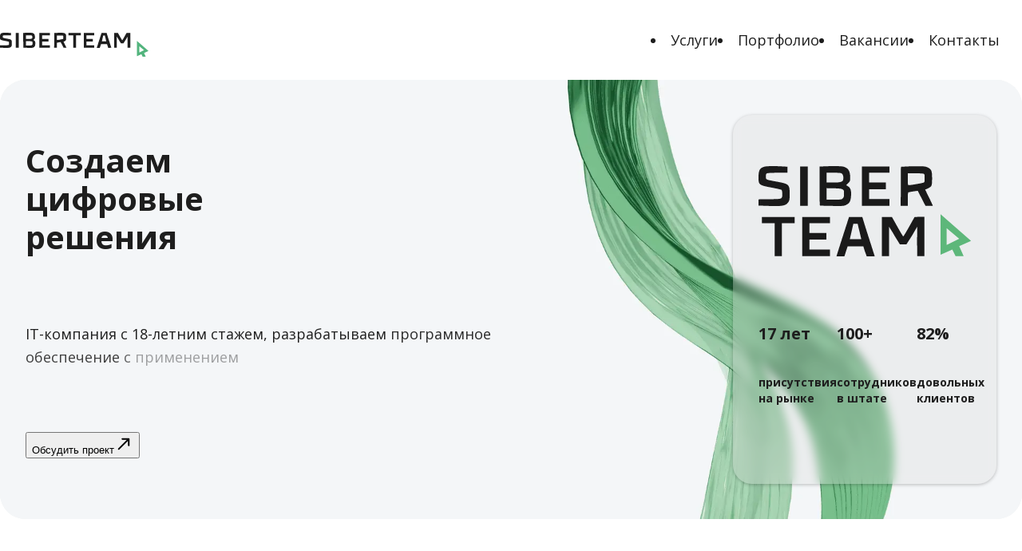

--- FILE ---
content_type: text/html; charset=utf-8
request_url: https://siberteam.com/
body_size: 83619
content:
<!DOCTYPE html><html lang="ru"><head><meta charSet="utf-8"/><meta name="viewport" content="width=device-width, initial-scale=1"/><link rel="stylesheet" href="/_next/static/css/8c93cf098051092d.css" data-precedence="next"/><link rel="stylesheet" href="/_next/static/css/0b55a241278fbaf5.css" data-precedence="next"/><link rel="stylesheet" href="/_next/static/css/d096277a82f30829.css" data-precedence="next"/><link rel="preload" as="script" fetchPriority="low" href="/_next/static/chunks/webpack-73efb8db9fe07fb1.js"/><script src="/_next/static/chunks/fd9d1056-ced9a5a82a1efc0b.js" async=""></script><script src="/_next/static/chunks/23-42a70f07636150a3.js" async=""></script><script src="/_next/static/chunks/main-app-3712c0fa582a870b.js" async=""></script><script src="/_next/static/chunks/b536a0f1-83b5868daeddbfa7.js" async=""></script><script src="/_next/static/chunks/c15bf2b0-77a7fe2edf0e5bbc.js" async=""></script><script src="/_next/static/chunks/46-f1cb79d22d1666c2.js" async=""></script><script src="/_next/static/chunks/231-dc3f5b0ea93374fa.js" async=""></script><script src="/_next/static/chunks/779-34fefd6a21ba5baa.js" async=""></script><script src="/_next/static/chunks/191-24d67919ab445913.js" async=""></script><script src="/_next/static/chunks/748-dfac4337664d1afa.js" async=""></script><script src="/_next/static/chunks/215-4fcfe608af251d6c.js" async=""></script><script src="/_next/static/chunks/153-986ea1b4349222c9.js" async=""></script><script src="/_next/static/chunks/app/%5Blocale%5D/(home)/page-1f62114521a7d92f.js" async=""></script><script src="/_next/static/chunks/app/%5Blocale%5D/not-found-298b2002252ba8db.js" async=""></script><script src="/_next/static/chunks/275-c2756e01e21a3f48.js" async=""></script><script src="/_next/static/chunks/app/%5Blocale%5D/layout-e9f34013109650b2.js" async=""></script><script src="/_next/static/chunks/app/%5Blocale%5D/error-4c28240b61d77f06.js" async=""></script><link rel="preload" href="https://www.googletagmanager.com/gtag/js?id=G-BR158D3VDL" as="script"/><link rel="preload" href="https://www.google.com/recaptcha/api.js?render=6LdGO-MpAAAAAGB6Jq0dkJEPPnvAS0invFkhL4AU" as="script"/><title>Siberteam – заказная разработка программного обеспечения</title><meta name="description" content="Мы IT компания с 18-летним опытом в разработке программного обеспечения. Готовы помочь воплотить ваши идеи в жизнь с использованием передовых технологий и профессионального подхода к разработке программного обеспечения."/><link rel="manifest" href="/manifest.webmanifest" crossorigin="use-credentials"/><meta name="keywords" content="разработка ПО, заказная разработка, веб-разработка, мобильная разработка, siberteam"/><meta property="og:title" content="Siberteam – заказная разработка программного обеспечения"/><meta property="og:description" content="Мы IT компания с 18-летним опытом в разработке программного обеспечения. Готовы помочь воплотить ваши идеи в жизнь с использованием передовых технологий и профессионального подхода к разработке программного обеспечения."/><meta property="og:url" content="https://siberteam.com"/><meta property="og:site_name" content="Siberteam"/><meta property="og:locale" content="ru_RU"/><meta property="og:image:type" content="image/png"/><meta property="og:image:width" content="4800"/><meta property="og:image:height" content="2520"/><meta property="og:image:alt" content="Siberteam website"/><meta property="og:image" content="https://siberteam.com/ru/opengraph-image-1svddk.png?834efe0736052b8f"/><meta property="og:email" content="info@siberteam.com"/><meta property="og:phone_number" content="+ 7 (3822) 94-12-56"/><meta property="og:type" content="website"/><meta name="twitter:card" content="summary_large_image"/><meta name="twitter:title" content="Siberteam – заказная разработка программного обеспечения"/><meta name="twitter:description" content="Мы IT компания с 18-летним опытом в разработке программного обеспечения. Готовы помочь воплотить ваши идеи в жизнь с использованием передовых технологий и профессионального подхода к разработке программного обеспечения."/><meta name="twitter:image:type" content="image/png"/><meta name="twitter:image:width" content="4800"/><meta name="twitter:image:height" content="2520"/><meta name="twitter:image:alt" content="Siberteam website"/><meta name="twitter:image" content="https://siberteam.com/ru/twitter-image-1svddk.png?834efe0736052b8f"/><link rel="icon" href="/favicon.ico" type="image/x-icon" sizes="16x16"/><link rel="icon" href="/icon.svg?b91e3d8ee01a2f9a" type="image/svg+xml" sizes="any"/><link rel="icon" href="/icon1.png?8b5d94e1196bad44" type="image/png" sizes="192x192"/><link rel="icon" href="/icon2.png?acffba1a1ffb9256" type="image/png" sizes="512x512"/><link rel="apple-touch-icon" href="/apple-icon.png?916fd5f31ff2c8e9" type="image/png" sizes="180x180"/><meta name="next-size-adjust"/><script src="/_next/static/chunks/polyfills-78c92fac7aa8fdd8.js" noModule=""></script><style data-emotion="mui-global 1prfaxn">@layer mui{@-webkit-keyframes mui-auto-fill{from{display:block;}}@keyframes mui-auto-fill{from{display:block;}}@-webkit-keyframes mui-auto-fill-cancel{from{display:block;}}@keyframes mui-auto-fill-cancel{from{display:block;}}}</style><style data-emotion="mui 8qqdi qkuwrc 1qd0936 18g2h7x 0 9puz5f kytjb0 2l4te4 fqw9hh ae7jje 1sav09s 1t8csmg 1oomsfy 1yq0kou 1c6cn6t 1gz876b 5tayia 4dmeu2 6mmrl3 1ma5ruc 9iedg7 1nl01bm sq1cco i6bazn 1kbvfi5 faujvq 11qjisw 1bh09gn 1qw96cp 1uzmcsd 1m4hzqy pg2d0i 1y4t70k 1v7mkc0 1mie2ti 1puc6wu 1xgbqsk 1k371a6 1ah0970 p8f4wh tzsjye 1wwjtef 1k64d8u i44wyl 7xj8j8 19q594a 19w1uun igs3ac ihdtdm 1p2d35k bfy0w6 1xy6du2 as98sk a72ihs 1m9pwf3 vubbuv 1ovsfrt ihop9u c6qtq3 urskxt">@layer mui{.mui-8qqdi{width:100%;margin-left:auto;box-sizing:border-box;margin-right:auto;display:block;padding-left:16px;padding-right:16px;padding:0 80px!important;}@media (min-width:768px){.mui-8qqdi{padding-left:24px;padding-right:24px;}}@media (min-width:1920px){.mui-8qqdi{max-width:1920px;}}@media (max-width:1023.95px){.mui-8qqdi{padding:0 20px!important;}}}@layer mui{.mui-qkuwrc{display:-webkit-box;display:-webkit-flex;display:-ms-flexbox;display:flex;-webkit-box-pack:start;-ms-flex-pack:start;-webkit-justify-content:flex-start;justify-content:flex-start;-webkit-align-items:center;-webkit-box-align:center;-ms-flex-align:center;align-items:center;position:relative;-webkit-text-decoration:none;text-decoration:none;width:100%;box-sizing:border-box;text-align:left;padding-top:8px;padding-bottom:8px;padding-left:16px;padding-right:16px;}.mui-qkuwrc.Mui-focusVisible{background-color:rgba(0, 0, 0, 0.12);}.mui-qkuwrc.Mui-selected{background-color:rgba(82, 180, 125, 0.08);}.mui-qkuwrc.Mui-selected.Mui-focusVisible{background-color:rgba(82, 180, 125, 0.2);}.mui-qkuwrc.Mui-disabled{opacity:0.38;}}@layer mui{.mui-1qd0936{-webkit-text-decoration:none;text-decoration:none;color:#52B47D;font-family:'__PT_Sans_Font_12596a','__PT_Sans_Font_Fallback_12596a';}}@layer mui{.mui-18g2h7x{margin:0;font:inherit;color:#52B47D;-webkit-text-decoration:none;text-decoration:none;color:#52B47D;font-family:'__PT_Sans_Font_12596a','__PT_Sans_Font_Fallback_12596a';}}@layer mui{.mui-9puz5f{margin:0;font-size:60px;font-weight:700;line-height:72px;font-family:'__PT_Sans_Font_12596a','__PT_Sans_Font_Fallback_12596a';}}@layer mui{.mui-kytjb0{margin:0;font-size:18px;line-height:24px;font-family:'__PT_Sans_Font_12596a','__PT_Sans_Font_Fallback_12596a';font-weight:400;}}@layer mui{.mui-2l4te4{font-size:14px;font-weight:400;line-height:20px;font-family:'__PT_Sans_Font_12596a','__PT_Sans_Font_Fallback_12596a';text-transform:uppercase;min-width:64px;padding:6px 16px;border-radius:4px;-webkit-transition:background-color 250ms cubic-bezier(0.4, 0, 0.2, 1) 0ms,box-shadow 250ms cubic-bezier(0.4, 0, 0.2, 1) 0ms,border-color 250ms cubic-bezier(0.4, 0, 0.2, 1) 0ms,color 250ms cubic-bezier(0.4, 0, 0.2, 1) 0ms;transition:background-color 250ms cubic-bezier(0.4, 0, 0.2, 1) 0ms,box-shadow 250ms cubic-bezier(0.4, 0, 0.2, 1) 0ms,border-color 250ms cubic-bezier(0.4, 0, 0.2, 1) 0ms,color 250ms cubic-bezier(0.4, 0, 0.2, 1) 0ms;color:rgba(0, 0, 0, 0.87);background-color:#52B47D;box-shadow:0px 3px 1px -2px rgba(0,0,0,0.2),0px 2px 2px 0px rgba(0,0,0,0.14),0px 1px 5px 0px rgba(0,0,0,0.12);font-size:20px;font-weight:700;line-height:24px;padding:20px 32px;border-radius:32px;color:#FFFFFF;box-shadow:none!important;text-transform:none;}.mui-2l4te4:hover{-webkit-text-decoration:none;text-decoration:none;background-color:#1a1a1a;box-shadow:0px 2px 4px -1px rgba(0,0,0,0.2),0px 4px 5px 0px rgba(0,0,0,0.14),0px 1px 10px 0px rgba(0,0,0,0.12);}@media (hover: none){.mui-2l4te4:hover{background-color:#52B47D;}}.mui-2l4te4:active{box-shadow:0px 5px 5px -3px rgba(0,0,0,0.2),0px 8px 10px 1px rgba(0,0,0,0.14),0px 3px 14px 2px rgba(0,0,0,0.12);}.mui-2l4te4.Mui-focusVisible{box-shadow:0px 3px 5px -1px rgba(0,0,0,0.2),0px 6px 10px 0px rgba(0,0,0,0.14),0px 1px 18px 0px rgba(0,0,0,0.12);}.mui-2l4te4.Mui-disabled{color:rgba(0, 0, 0, 0.26);box-shadow:none;background-color:rgba(0, 0, 0, 0.12);}.mui-2l4te4.MuiButton-outlined{color:#1a1a1a;border-color:#1a1a1a;}.mui-2l4te4.Mui-disabled{background-color:#F5F6F7;color:#BDBDBD;}.mui-2l4te4.Mui-disabled.MuiButton-outlined{border-color:#BDBDBD;}.mui-2l4te4:hover.MuiButton-outlined{color:#FFFFFF;border-color:#52B47D;background-color:#52B47D;}.mui-2l4te4:active{background-color:#3B8F60;}.mui-2l4te4:active.MuiButton-outlined{color:#FFFFFF;border-color:#1a1a1a;background-color:#1a1a1a;}}@layer mui{.mui-fqw9hh{display:-webkit-inline-box;display:-webkit-inline-flex;display:-ms-inline-flexbox;display:inline-flex;-webkit-align-items:center;-webkit-box-align:center;-ms-flex-align:center;align-items:center;-webkit-box-pack:center;-ms-flex-pack:center;-webkit-justify-content:center;justify-content:center;position:relative;box-sizing:border-box;-webkit-tap-highlight-color:transparent;background-color:transparent;outline:0;border:0;margin:0;border-radius:0;padding:0;cursor:pointer;-webkit-user-select:none;-moz-user-select:none;-ms-user-select:none;user-select:none;vertical-align:middle;-moz-appearance:none;-webkit-appearance:none;-webkit-text-decoration:none;text-decoration:none;color:inherit;font-size:14px;font-weight:400;line-height:20px;font-family:'__PT_Sans_Font_12596a','__PT_Sans_Font_Fallback_12596a';text-transform:uppercase;min-width:64px;padding:6px 16px;border-radius:4px;-webkit-transition:background-color 250ms cubic-bezier(0.4, 0, 0.2, 1) 0ms,box-shadow 250ms cubic-bezier(0.4, 0, 0.2, 1) 0ms,border-color 250ms cubic-bezier(0.4, 0, 0.2, 1) 0ms,color 250ms cubic-bezier(0.4, 0, 0.2, 1) 0ms;transition:background-color 250ms cubic-bezier(0.4, 0, 0.2, 1) 0ms,box-shadow 250ms cubic-bezier(0.4, 0, 0.2, 1) 0ms,border-color 250ms cubic-bezier(0.4, 0, 0.2, 1) 0ms,color 250ms cubic-bezier(0.4, 0, 0.2, 1) 0ms;color:rgba(0, 0, 0, 0.87);background-color:#52B47D;box-shadow:0px 3px 1px -2px rgba(0,0,0,0.2),0px 2px 2px 0px rgba(0,0,0,0.14),0px 1px 5px 0px rgba(0,0,0,0.12);font-size:20px;font-weight:700;line-height:24px;padding:20px 32px;border-radius:32px;color:#FFFFFF;box-shadow:none!important;text-transform:none;}.mui-fqw9hh::-moz-focus-inner{border-style:none;}.mui-fqw9hh.Mui-disabled{pointer-events:none;cursor:default;}@media print{.mui-fqw9hh{-webkit-print-color-adjust:exact;color-adjust:exact;}}.mui-fqw9hh:hover{-webkit-text-decoration:none;text-decoration:none;background-color:#1a1a1a;box-shadow:0px 2px 4px -1px rgba(0,0,0,0.2),0px 4px 5px 0px rgba(0,0,0,0.14),0px 1px 10px 0px rgba(0,0,0,0.12);}@media (hover: none){.mui-fqw9hh:hover{background-color:#52B47D;}}.mui-fqw9hh:active{box-shadow:0px 5px 5px -3px rgba(0,0,0,0.2),0px 8px 10px 1px rgba(0,0,0,0.14),0px 3px 14px 2px rgba(0,0,0,0.12);}.mui-fqw9hh.Mui-focusVisible{box-shadow:0px 3px 5px -1px rgba(0,0,0,0.2),0px 6px 10px 0px rgba(0,0,0,0.14),0px 1px 18px 0px rgba(0,0,0,0.12);}.mui-fqw9hh.Mui-disabled{color:rgba(0, 0, 0, 0.26);box-shadow:none;background-color:rgba(0, 0, 0, 0.12);}.mui-fqw9hh.MuiButton-outlined{color:#1a1a1a;border-color:#1a1a1a;}.mui-fqw9hh.Mui-disabled{background-color:#F5F6F7;color:#BDBDBD;}.mui-fqw9hh.Mui-disabled.MuiButton-outlined{border-color:#BDBDBD;}.mui-fqw9hh:hover.MuiButton-outlined{color:#FFFFFF;border-color:#52B47D;background-color:#52B47D;}.mui-fqw9hh:active{background-color:#3B8F60;}.mui-fqw9hh:active.MuiButton-outlined{color:#FFFFFF;border-color:#1a1a1a;background-color:#1a1a1a;}}@layer mui{.mui-ae7jje{display:inherit;margin-right:-4px;margin-left:8px;margin-left:12px;margin-right:0;}.mui-ae7jje>*:nth-of-type(1){font-size:20px;}}@layer mui{.mui-1sav09s{margin:0;font-size:18px;font-weight:400;line-height:24px;font-family:'__PT_Sans_Font_12596a','__PT_Sans_Font_Fallback_12596a';}}@layer mui{.mui-1t8csmg{margin:0;font-size:60px;font-weight:700;line-height:72px;font-family:'__PT_Sans_Font_12596a','__PT_Sans_Font_Fallback_12596a';}@media (max-width:1919.95px){.mui-1t8csmg{font-size:40px;line-height:48px;}}@media (max-width:1023.95px){.mui-1t8csmg{font-size:28px;line-height:34px;}}}@layer mui{.mui-1oomsfy{margin:0;font-size:20px;font-weight:700;line-height:24px;font-family:'__PT_Sans_Font_12596a','__PT_Sans_Font_Fallback_12596a';}}@layer mui{.mui-1yq0kou{margin:0;font-size:28px;font-weight:700;line-height:34px;font-family:'__PT_Sans_Font_12596a','__PT_Sans_Font_Fallback_12596a';}}@layer mui{.mui-1c6cn6t{font-size:14px;font-weight:400;line-height:20px;font-family:'__PT_Sans_Font_12596a','__PT_Sans_Font_Fallback_12596a';text-transform:uppercase;min-width:64px;padding:6px 8px;border-radius:4px;-webkit-transition:background-color 250ms cubic-bezier(0.4, 0, 0.2, 1) 0ms,box-shadow 250ms cubic-bezier(0.4, 0, 0.2, 1) 0ms,border-color 250ms cubic-bezier(0.4, 0, 0.2, 1) 0ms,color 250ms cubic-bezier(0.4, 0, 0.2, 1) 0ms;transition:background-color 250ms cubic-bezier(0.4, 0, 0.2, 1) 0ms,box-shadow 250ms cubic-bezier(0.4, 0, 0.2, 1) 0ms,border-color 250ms cubic-bezier(0.4, 0, 0.2, 1) 0ms,color 250ms cubic-bezier(0.4, 0, 0.2, 1) 0ms;color:#52B47D;font-size:20px;font-weight:700;line-height:24px;padding:20px 32px;border-radius:32px;color:#FFFFFF;box-shadow:none!important;text-transform:none;}.mui-1c6cn6t:hover{-webkit-text-decoration:none;text-decoration:none;background-color:rgba(82, 180, 125, 0.04);}@media (hover: none){.mui-1c6cn6t:hover{background-color:transparent;}}.mui-1c6cn6t.Mui-disabled{color:rgba(0, 0, 0, 0.26);}.mui-1c6cn6t.MuiButton-outlined{color:#1a1a1a;border-color:#1a1a1a;}.mui-1c6cn6t.Mui-disabled{background-color:#F5F6F7;color:#BDBDBD;}.mui-1c6cn6t.Mui-disabled.MuiButton-outlined{border-color:#BDBDBD;}.mui-1c6cn6t:hover.MuiButton-outlined{color:#FFFFFF;border-color:#52B47D;background-color:#52B47D;}.mui-1c6cn6t:active{background-color:#3B8F60;}.mui-1c6cn6t:active.MuiButton-outlined{color:#FFFFFF;border-color:#1a1a1a;background-color:#1a1a1a;}}@layer mui{.mui-1gz876b{display:-webkit-inline-box;display:-webkit-inline-flex;display:-ms-inline-flexbox;display:inline-flex;-webkit-align-items:center;-webkit-box-align:center;-ms-flex-align:center;align-items:center;-webkit-box-pack:center;-ms-flex-pack:center;-webkit-justify-content:center;justify-content:center;position:relative;box-sizing:border-box;-webkit-tap-highlight-color:transparent;background-color:transparent;outline:0;border:0;margin:0;border-radius:0;padding:0;cursor:pointer;-webkit-user-select:none;-moz-user-select:none;-ms-user-select:none;user-select:none;vertical-align:middle;-moz-appearance:none;-webkit-appearance:none;-webkit-text-decoration:none;text-decoration:none;color:inherit;font-size:14px;font-weight:400;line-height:20px;font-family:'__PT_Sans_Font_12596a','__PT_Sans_Font_Fallback_12596a';text-transform:uppercase;min-width:64px;padding:6px 8px;border-radius:4px;-webkit-transition:background-color 250ms cubic-bezier(0.4, 0, 0.2, 1) 0ms,box-shadow 250ms cubic-bezier(0.4, 0, 0.2, 1) 0ms,border-color 250ms cubic-bezier(0.4, 0, 0.2, 1) 0ms,color 250ms cubic-bezier(0.4, 0, 0.2, 1) 0ms;transition:background-color 250ms cubic-bezier(0.4, 0, 0.2, 1) 0ms,box-shadow 250ms cubic-bezier(0.4, 0, 0.2, 1) 0ms,border-color 250ms cubic-bezier(0.4, 0, 0.2, 1) 0ms,color 250ms cubic-bezier(0.4, 0, 0.2, 1) 0ms;color:#52B47D;font-size:20px;font-weight:700;line-height:24px;padding:20px 32px;border-radius:32px;color:#FFFFFF;box-shadow:none!important;text-transform:none;}.mui-1gz876b::-moz-focus-inner{border-style:none;}.mui-1gz876b.Mui-disabled{pointer-events:none;cursor:default;}@media print{.mui-1gz876b{-webkit-print-color-adjust:exact;color-adjust:exact;}}.mui-1gz876b:hover{-webkit-text-decoration:none;text-decoration:none;background-color:rgba(82, 180, 125, 0.04);}@media (hover: none){.mui-1gz876b:hover{background-color:transparent;}}.mui-1gz876b.Mui-disabled{color:rgba(0, 0, 0, 0.26);}.mui-1gz876b.MuiButton-outlined{color:#1a1a1a;border-color:#1a1a1a;}.mui-1gz876b.Mui-disabled{background-color:#F5F6F7;color:#BDBDBD;}.mui-1gz876b.Mui-disabled.MuiButton-outlined{border-color:#BDBDBD;}.mui-1gz876b:hover.MuiButton-outlined{color:#FFFFFF;border-color:#52B47D;background-color:#52B47D;}.mui-1gz876b:active{background-color:#3B8F60;}.mui-1gz876b:active.MuiButton-outlined{color:#FFFFFF;border-color:#1a1a1a;background-color:#1a1a1a;}}@layer mui{.mui-5tayia{margin:0;font-size:18px;line-height:24px;font-family:'__PT_Sans_Font_12596a','__PT_Sans_Font_Fallback_12596a';font-weight:400;color:#1E1E1E;}}@layer mui{.mui-4dmeu2{-webkit-text-decoration:underline;text-decoration:underline;text-decoration-color:rgba(82, 180, 125, 0.4);color:#52B47D;font-family:'__PT_Sans_Font_12596a','__PT_Sans_Font_Fallback_12596a';margin:0;font-size:18px;line-height:24px;font-family:'__PT_Sans_Font_12596a','__PT_Sans_Font_Fallback_12596a';font-weight:400;color:#1E1E1E;}.mui-4dmeu2:hover{text-decoration-color:inherit;}}@layer mui{.mui-6mmrl3{margin:0;font:inherit;color:#52B47D;-webkit-text-decoration:underline;text-decoration:underline;text-decoration-color:rgba(82, 180, 125, 0.4);color:#52B47D;font-family:'__PT_Sans_Font_12596a','__PT_Sans_Font_Fallback_12596a';margin:0;font-size:18px;line-height:24px;font-family:'__PT_Sans_Font_12596a','__PT_Sans_Font_Fallback_12596a';font-weight:400;color:#1E1E1E;}.mui-6mmrl3:hover{text-decoration-color:inherit;}}@layer mui{.mui-1ma5ruc{max-width:100%;font-family:'__PT_Sans_Font_12596a','__PT_Sans_Font_Fallback_12596a';font-size:0.8125rem;display:-webkit-inline-box;display:-webkit-inline-flex;display:-ms-inline-flexbox;display:inline-flex;-webkit-align-items:center;-webkit-box-align:center;-ms-flex-align:center;align-items:center;-webkit-box-pack:center;-ms-flex-pack:center;-webkit-justify-content:center;justify-content:center;height:32px;color:#1E1E1E;background-color:rgba(0, 0, 0, 0.08);border-radius:16px;white-space:nowrap;-webkit-transition:background-color 300ms cubic-bezier(0.4, 0, 0.2, 1) 0ms,box-shadow 300ms cubic-bezier(0.4, 0, 0.2, 1) 0ms;transition:background-color 300ms cubic-bezier(0.4, 0, 0.2, 1) 0ms,box-shadow 300ms cubic-bezier(0.4, 0, 0.2, 1) 0ms;cursor:unset;outline:0;-webkit-text-decoration:none;text-decoration:none;border:0;padding:0;vertical-align:middle;box-sizing:border-box;}.mui-1ma5ruc.Mui-disabled{opacity:0.38;pointer-events:none;}.mui-1ma5ruc .MuiChip-avatar{margin-left:5px;margin-right:-6px;width:24px;height:24px;color:#616161;font-size:0.75rem;}.mui-1ma5ruc .MuiChip-avatarColorPrimary{color:rgba(0, 0, 0, 0.87);background-color:#1a1a1a;}.mui-1ma5ruc .MuiChip-avatarColorSecondary{color:#fff;background-color:#7b1fa2;}.mui-1ma5ruc .MuiChip-avatarSmall{margin-left:4px;margin-right:-4px;width:18px;height:18px;font-size:0.625rem;}.mui-1ma5ruc .MuiChip-icon{margin-left:5px;margin-right:-6px;color:#616161;}.mui-1ma5ruc .MuiChip-deleteIcon{-webkit-tap-highlight-color:transparent;color:rgba(30, 30, 30, 0.26);font-size:22px;cursor:pointer;margin:0 5px 0 -6px;}.mui-1ma5ruc .MuiChip-deleteIcon:hover{color:rgba(30, 30, 30, 0.4);}}@layer mui{.mui-9iedg7{overflow:hidden;text-overflow:ellipsis;padding-left:12px;padding-right:12px;white-space:nowrap;}}@layer mui{.mui-1nl01bm{font-size:14px;font-weight:400;line-height:20px;font-family:'__PT_Sans_Font_12596a','__PT_Sans_Font_Fallback_12596a';text-transform:uppercase;min-width:64px;padding:5px 15px;border-radius:4px;-webkit-transition:background-color 250ms cubic-bezier(0.4, 0, 0.2, 1) 0ms,box-shadow 250ms cubic-bezier(0.4, 0, 0.2, 1) 0ms,border-color 250ms cubic-bezier(0.4, 0, 0.2, 1) 0ms,color 250ms cubic-bezier(0.4, 0, 0.2, 1) 0ms;transition:background-color 250ms cubic-bezier(0.4, 0, 0.2, 1) 0ms,box-shadow 250ms cubic-bezier(0.4, 0, 0.2, 1) 0ms,border-color 250ms cubic-bezier(0.4, 0, 0.2, 1) 0ms,color 250ms cubic-bezier(0.4, 0, 0.2, 1) 0ms;border:1px solid rgba(82, 180, 125, 0.5);color:#52B47D;width:100%;font-size:20px;font-weight:700;line-height:24px;padding:20px 32px;border-radius:32px;color:#FFFFFF;box-shadow:none!important;text-transform:none;}.mui-1nl01bm:hover{-webkit-text-decoration:none;text-decoration:none;background-color:rgba(82, 180, 125, 0.04);border:1px solid #52B47D;}@media (hover: none){.mui-1nl01bm:hover{background-color:transparent;}}.mui-1nl01bm.Mui-disabled{color:rgba(0, 0, 0, 0.26);border:1px solid rgba(0, 0, 0, 0.12);}.mui-1nl01bm.MuiButton-outlined{color:#1a1a1a;border-color:#1a1a1a;}.mui-1nl01bm.Mui-disabled{background-color:#F5F6F7;color:#BDBDBD;}.mui-1nl01bm.Mui-disabled.MuiButton-outlined{border-color:#BDBDBD;}.mui-1nl01bm:hover.MuiButton-outlined{color:#FFFFFF;border-color:#52B47D;background-color:#52B47D;}.mui-1nl01bm:active{background-color:#3B8F60;}.mui-1nl01bm:active.MuiButton-outlined{color:#FFFFFF;border-color:#1a1a1a;background-color:#1a1a1a;}}@layer mui{.mui-sq1cco{display:-webkit-inline-box;display:-webkit-inline-flex;display:-ms-inline-flexbox;display:inline-flex;-webkit-align-items:center;-webkit-box-align:center;-ms-flex-align:center;align-items:center;-webkit-box-pack:center;-ms-flex-pack:center;-webkit-justify-content:center;justify-content:center;position:relative;box-sizing:border-box;-webkit-tap-highlight-color:transparent;background-color:transparent;outline:0;border:0;margin:0;border-radius:0;padding:0;cursor:pointer;-webkit-user-select:none;-moz-user-select:none;-ms-user-select:none;user-select:none;vertical-align:middle;-moz-appearance:none;-webkit-appearance:none;-webkit-text-decoration:none;text-decoration:none;color:inherit;font-size:14px;font-weight:400;line-height:20px;font-family:'__PT_Sans_Font_12596a','__PT_Sans_Font_Fallback_12596a';text-transform:uppercase;min-width:64px;padding:5px 15px;border-radius:4px;-webkit-transition:background-color 250ms cubic-bezier(0.4, 0, 0.2, 1) 0ms,box-shadow 250ms cubic-bezier(0.4, 0, 0.2, 1) 0ms,border-color 250ms cubic-bezier(0.4, 0, 0.2, 1) 0ms,color 250ms cubic-bezier(0.4, 0, 0.2, 1) 0ms;transition:background-color 250ms cubic-bezier(0.4, 0, 0.2, 1) 0ms,box-shadow 250ms cubic-bezier(0.4, 0, 0.2, 1) 0ms,border-color 250ms cubic-bezier(0.4, 0, 0.2, 1) 0ms,color 250ms cubic-bezier(0.4, 0, 0.2, 1) 0ms;border:1px solid rgba(82, 180, 125, 0.5);color:#52B47D;width:100%;font-size:20px;font-weight:700;line-height:24px;padding:20px 32px;border-radius:32px;color:#FFFFFF;box-shadow:none!important;text-transform:none;}.mui-sq1cco::-moz-focus-inner{border-style:none;}.mui-sq1cco.Mui-disabled{pointer-events:none;cursor:default;}@media print{.mui-sq1cco{-webkit-print-color-adjust:exact;color-adjust:exact;}}.mui-sq1cco:hover{-webkit-text-decoration:none;text-decoration:none;background-color:rgba(82, 180, 125, 0.04);border:1px solid #52B47D;}@media (hover: none){.mui-sq1cco:hover{background-color:transparent;}}.mui-sq1cco.Mui-disabled{color:rgba(0, 0, 0, 0.26);border:1px solid rgba(0, 0, 0, 0.12);}.mui-sq1cco.MuiButton-outlined{color:#1a1a1a;border-color:#1a1a1a;}.mui-sq1cco.Mui-disabled{background-color:#F5F6F7;color:#BDBDBD;}.mui-sq1cco.Mui-disabled.MuiButton-outlined{border-color:#BDBDBD;}.mui-sq1cco:hover.MuiButton-outlined{color:#FFFFFF;border-color:#52B47D;background-color:#52B47D;}.mui-sq1cco:active{background-color:#3B8F60;}.mui-sq1cco:active.MuiButton-outlined{color:#FFFFFF;border-color:#1a1a1a;background-color:#1a1a1a;}}@layer mui{.mui-i6bazn{overflow:hidden;}}@layer mui{.mui-1kbvfi5{background-color:#fff;color:#1E1E1E;-webkit-transition:box-shadow 300ms cubic-bezier(0.4, 0, 0.2, 1) 0ms;transition:box-shadow 300ms cubic-bezier(0.4, 0, 0.2, 1) 0ms;border-radius:4px;box-shadow:none;overflow:hidden;}}@layer mui{.mui-faujvq{display:-webkit-box;display:-webkit-flex;display:-ms-flexbox;display:flex;-webkit-align-items:center;-webkit-box-align:center;-ms-flex-align:center;align-items:center;padding:16px;}}@layer mui{.mui-11qjisw{-webkit-flex:1 1 auto;-ms-flex:1 1 auto;flex:1 1 auto;}}@layer mui{.mui-1bh09gn{-webkit-flex:0 0 auto;-ms-flex:0 0 auto;flex:0 0 auto;-webkit-align-self:flex-start;-ms-flex-item-align:flex-start;align-self:flex-start;margin-top:-4px;margin-right:-8px;margin-bottom:-4px;}}@layer mui{.mui-1qw96cp{padding:16px;}.mui-1qw96cp:last-child{padding-bottom:24px;}}@layer mui{.mui-1uzmcsd{list-style:none;margin:0;padding:0;position:relative;}}@layer mui{.mui-1m4hzqy{display:-webkit-box;display:-webkit-flex;display:-ms-flexbox;display:flex;-webkit-box-pack:start;-ms-flex-pack:start;-webkit-justify-content:flex-start;justify-content:flex-start;-webkit-align-items:center;-webkit-box-align:center;-ms-flex-align:center;align-items:center;position:relative;-webkit-text-decoration:none;text-decoration:none;width:100%;box-sizing:border-box;text-align:left;}.mui-1m4hzqy.Mui-focusVisible{background-color:rgba(0, 0, 0, 0.12);}.mui-1m4hzqy.Mui-selected{background-color:rgba(82, 180, 125, 0.08);}.mui-1m4hzqy.Mui-selected.Mui-focusVisible{background-color:rgba(82, 180, 125, 0.2);}.mui-1m4hzqy.Mui-disabled{opacity:0.38;}}@layer mui{.mui-pg2d0i{-webkit-text-decoration:none;text-decoration:none;color:#52B47D;font-family:'__PT_Sans_Font_12596a','__PT_Sans_Font_Fallback_12596a';display:-webkit-box;display:-webkit-flex;display:-ms-flexbox;display:flex;-webkit-box-pack:start;-ms-flex-pack:start;-webkit-justify-content:flex-start;justify-content:flex-start;-webkit-align-items:center;-webkit-box-align:center;-ms-flex-align:center;align-items:center;position:relative;-webkit-text-decoration:none;text-decoration:none;width:100%;box-sizing:border-box;text-align:left;}.mui-pg2d0i.Mui-focusVisible{background-color:rgba(0, 0, 0, 0.12);}.mui-pg2d0i.Mui-selected{background-color:rgba(82, 180, 125, 0.08);}.mui-pg2d0i.Mui-selected.Mui-focusVisible{background-color:rgba(82, 180, 125, 0.2);}.mui-pg2d0i.Mui-disabled{opacity:0.38;}}@layer mui{.mui-1y4t70k{margin:0;font:inherit;color:#52B47D;-webkit-text-decoration:none;text-decoration:none;color:#52B47D;font-family:'__PT_Sans_Font_12596a','__PT_Sans_Font_Fallback_12596a';display:-webkit-box;display:-webkit-flex;display:-ms-flexbox;display:flex;-webkit-box-pack:start;-ms-flex-pack:start;-webkit-justify-content:flex-start;justify-content:flex-start;-webkit-align-items:center;-webkit-box-align:center;-ms-flex-align:center;align-items:center;position:relative;-webkit-text-decoration:none;text-decoration:none;width:100%;box-sizing:border-box;text-align:left;}.mui-1y4t70k.Mui-focusVisible{background-color:rgba(0, 0, 0, 0.12);}.mui-1y4t70k.Mui-selected{background-color:rgba(82, 180, 125, 0.08);}.mui-1y4t70k.Mui-selected.Mui-focusVisible{background-color:rgba(82, 180, 125, 0.2);}.mui-1y4t70k.Mui-disabled{opacity:0.38;}}@layer mui{.mui-1v7mkc0{-webkit-transition:background-color 250ms cubic-bezier(0.4, 0, 0.2, 1) 0ms,box-shadow 250ms cubic-bezier(0.4, 0, 0.2, 1) 0ms,border-color 250ms cubic-bezier(0.4, 0, 0.2, 1) 0ms;transition:background-color 250ms cubic-bezier(0.4, 0, 0.2, 1) 0ms,box-shadow 250ms cubic-bezier(0.4, 0, 0.2, 1) 0ms,border-color 250ms cubic-bezier(0.4, 0, 0.2, 1) 0ms;}.mui-1v7mkc0 .MuiLoadingButton-startIconLoadingStart,.mui-1v7mkc0 .MuiLoadingButton-endIconLoadingEnd{-webkit-transition:opacity 250ms cubic-bezier(0.4, 0, 0.2, 1) 0ms;transition:opacity 250ms cubic-bezier(0.4, 0, 0.2, 1) 0ms;opacity:0;}.mui-1v7mkc0.MuiLoadingButton-loading{color:transparent;}}@layer mui{.mui-1mie2ti{font-size:0.9375rem;font-weight:400;line-height:20px;font-family:'__PT_Sans_Font_12596a','__PT_Sans_Font_Fallback_12596a';text-transform:uppercase;min-width:64px;padding:8px 22px;border-radius:4px;-webkit-transition:background-color 250ms cubic-bezier(0.4, 0, 0.2, 1) 0ms,box-shadow 250ms cubic-bezier(0.4, 0, 0.2, 1) 0ms,border-color 250ms cubic-bezier(0.4, 0, 0.2, 1) 0ms,color 250ms cubic-bezier(0.4, 0, 0.2, 1) 0ms;transition:background-color 250ms cubic-bezier(0.4, 0, 0.2, 1) 0ms,box-shadow 250ms cubic-bezier(0.4, 0, 0.2, 1) 0ms,border-color 250ms cubic-bezier(0.4, 0, 0.2, 1) 0ms,color 250ms cubic-bezier(0.4, 0, 0.2, 1) 0ms;color:rgba(0, 0, 0, 0.87);background-color:#52B47D;box-shadow:0px 3px 1px -2px rgba(0,0,0,0.2),0px 2px 2px 0px rgba(0,0,0,0.14),0px 1px 5px 0px rgba(0,0,0,0.12);box-shadow:none;font-size:20px;font-weight:700;line-height:24px;padding:20px 32px;border-radius:32px;color:#FFFFFF;box-shadow:none!important;text-transform:none;-webkit-transition:background-color 250ms cubic-bezier(0.4, 0, 0.2, 1) 0ms,box-shadow 250ms cubic-bezier(0.4, 0, 0.2, 1) 0ms,border-color 250ms cubic-bezier(0.4, 0, 0.2, 1) 0ms;transition:background-color 250ms cubic-bezier(0.4, 0, 0.2, 1) 0ms,box-shadow 250ms cubic-bezier(0.4, 0, 0.2, 1) 0ms,border-color 250ms cubic-bezier(0.4, 0, 0.2, 1) 0ms;}.mui-1mie2ti:hover{-webkit-text-decoration:none;text-decoration:none;background-color:#1a1a1a;box-shadow:0px 2px 4px -1px rgba(0,0,0,0.2),0px 4px 5px 0px rgba(0,0,0,0.14),0px 1px 10px 0px rgba(0,0,0,0.12);}@media (hover: none){.mui-1mie2ti:hover{background-color:#52B47D;}}.mui-1mie2ti:active{box-shadow:0px 5px 5px -3px rgba(0,0,0,0.2),0px 8px 10px 1px rgba(0,0,0,0.14),0px 3px 14px 2px rgba(0,0,0,0.12);}.mui-1mie2ti.Mui-focusVisible{box-shadow:0px 3px 5px -1px rgba(0,0,0,0.2),0px 6px 10px 0px rgba(0,0,0,0.14),0px 1px 18px 0px rgba(0,0,0,0.12);}.mui-1mie2ti.Mui-disabled{color:rgba(0, 0, 0, 0.26);box-shadow:none;background-color:rgba(0, 0, 0, 0.12);}.mui-1mie2ti:hover{box-shadow:none;}.mui-1mie2ti.Mui-focusVisible{box-shadow:none;}.mui-1mie2ti:active{box-shadow:none;}.mui-1mie2ti.Mui-disabled{box-shadow:none;}.mui-1mie2ti.MuiButton-outlined{color:#1a1a1a;border-color:#1a1a1a;}.mui-1mie2ti.Mui-disabled{background-color:#F5F6F7;color:#BDBDBD;}.mui-1mie2ti.Mui-disabled.MuiButton-outlined{border-color:#BDBDBD;}.mui-1mie2ti:hover.MuiButton-outlined{color:#FFFFFF;border-color:#52B47D;background-color:#52B47D;}.mui-1mie2ti:active{background-color:#3B8F60;}.mui-1mie2ti:active.MuiButton-outlined{color:#FFFFFF;border-color:#1a1a1a;background-color:#1a1a1a;}.mui-1mie2ti .MuiLoadingButton-startIconLoadingStart,.mui-1mie2ti .MuiLoadingButton-endIconLoadingEnd{-webkit-transition:opacity 250ms cubic-bezier(0.4, 0, 0.2, 1) 0ms;transition:opacity 250ms cubic-bezier(0.4, 0, 0.2, 1) 0ms;opacity:0;}.mui-1mie2ti.MuiLoadingButton-loading{color:transparent;}}@layer mui{.mui-1puc6wu{display:-webkit-inline-box;display:-webkit-inline-flex;display:-ms-inline-flexbox;display:inline-flex;-webkit-align-items:center;-webkit-box-align:center;-ms-flex-align:center;align-items:center;-webkit-box-pack:center;-ms-flex-pack:center;-webkit-justify-content:center;justify-content:center;position:relative;box-sizing:border-box;-webkit-tap-highlight-color:transparent;background-color:transparent;outline:0;border:0;margin:0;border-radius:0;padding:0;cursor:pointer;-webkit-user-select:none;-moz-user-select:none;-ms-user-select:none;user-select:none;vertical-align:middle;-moz-appearance:none;-webkit-appearance:none;-webkit-text-decoration:none;text-decoration:none;color:inherit;font-size:0.9375rem;font-weight:400;line-height:20px;font-family:'__PT_Sans_Font_12596a','__PT_Sans_Font_Fallback_12596a';text-transform:uppercase;min-width:64px;padding:8px 22px;border-radius:4px;-webkit-transition:background-color 250ms cubic-bezier(0.4, 0, 0.2, 1) 0ms,box-shadow 250ms cubic-bezier(0.4, 0, 0.2, 1) 0ms,border-color 250ms cubic-bezier(0.4, 0, 0.2, 1) 0ms,color 250ms cubic-bezier(0.4, 0, 0.2, 1) 0ms;transition:background-color 250ms cubic-bezier(0.4, 0, 0.2, 1) 0ms,box-shadow 250ms cubic-bezier(0.4, 0, 0.2, 1) 0ms,border-color 250ms cubic-bezier(0.4, 0, 0.2, 1) 0ms,color 250ms cubic-bezier(0.4, 0, 0.2, 1) 0ms;color:rgba(0, 0, 0, 0.87);background-color:#52B47D;box-shadow:0px 3px 1px -2px rgba(0,0,0,0.2),0px 2px 2px 0px rgba(0,0,0,0.14),0px 1px 5px 0px rgba(0,0,0,0.12);box-shadow:none;font-size:20px;font-weight:700;line-height:24px;padding:20px 32px;border-radius:32px;color:#FFFFFF;box-shadow:none!important;text-transform:none;-webkit-transition:background-color 250ms cubic-bezier(0.4, 0, 0.2, 1) 0ms,box-shadow 250ms cubic-bezier(0.4, 0, 0.2, 1) 0ms,border-color 250ms cubic-bezier(0.4, 0, 0.2, 1) 0ms;transition:background-color 250ms cubic-bezier(0.4, 0, 0.2, 1) 0ms,box-shadow 250ms cubic-bezier(0.4, 0, 0.2, 1) 0ms,border-color 250ms cubic-bezier(0.4, 0, 0.2, 1) 0ms;}.mui-1puc6wu::-moz-focus-inner{border-style:none;}.mui-1puc6wu.Mui-disabled{pointer-events:none;cursor:default;}@media print{.mui-1puc6wu{-webkit-print-color-adjust:exact;color-adjust:exact;}}.mui-1puc6wu:hover{-webkit-text-decoration:none;text-decoration:none;background-color:#1a1a1a;box-shadow:0px 2px 4px -1px rgba(0,0,0,0.2),0px 4px 5px 0px rgba(0,0,0,0.14),0px 1px 10px 0px rgba(0,0,0,0.12);}@media (hover: none){.mui-1puc6wu:hover{background-color:#52B47D;}}.mui-1puc6wu:active{box-shadow:0px 5px 5px -3px rgba(0,0,0,0.2),0px 8px 10px 1px rgba(0,0,0,0.14),0px 3px 14px 2px rgba(0,0,0,0.12);}.mui-1puc6wu.Mui-focusVisible{box-shadow:0px 3px 5px -1px rgba(0,0,0,0.2),0px 6px 10px 0px rgba(0,0,0,0.14),0px 1px 18px 0px rgba(0,0,0,0.12);}.mui-1puc6wu.Mui-disabled{color:rgba(0, 0, 0, 0.26);box-shadow:none;background-color:rgba(0, 0, 0, 0.12);}.mui-1puc6wu:hover{box-shadow:none;}.mui-1puc6wu.Mui-focusVisible{box-shadow:none;}.mui-1puc6wu:active{box-shadow:none;}.mui-1puc6wu.Mui-disabled{box-shadow:none;}.mui-1puc6wu.MuiButton-outlined{color:#1a1a1a;border-color:#1a1a1a;}.mui-1puc6wu.Mui-disabled{background-color:#F5F6F7;color:#BDBDBD;}.mui-1puc6wu.Mui-disabled.MuiButton-outlined{border-color:#BDBDBD;}.mui-1puc6wu:hover.MuiButton-outlined{color:#FFFFFF;border-color:#52B47D;background-color:#52B47D;}.mui-1puc6wu:active{background-color:#3B8F60;}.mui-1puc6wu:active.MuiButton-outlined{color:#FFFFFF;border-color:#1a1a1a;background-color:#1a1a1a;}.mui-1puc6wu .MuiLoadingButton-startIconLoadingStart,.mui-1puc6wu .MuiLoadingButton-endIconLoadingEnd{-webkit-transition:opacity 250ms cubic-bezier(0.4, 0, 0.2, 1) 0ms;transition:opacity 250ms cubic-bezier(0.4, 0, 0.2, 1) 0ms;opacity:0;}.mui-1puc6wu.MuiLoadingButton-loading{color:transparent;}}@layer mui{.mui-1xgbqsk{display:inherit;margin-right:-4px;margin-left:8px;margin-left:12px;margin-right:0;}.mui-1xgbqsk>*:nth-of-type(1){font-size:22px;}}@layer mui{@media print{.mui-1k371a6{position:absolute!important;}}}@layer mui{.mui-1ah0970{-webkit-text-decoration:none;text-decoration:none;color:#52B47D;font-family:'__PT_Sans_Font_12596a','__PT_Sans_Font_Fallback_12596a';color:#1E1E1E;}}@layer mui{.mui-p8f4wh{margin:0;font:inherit;color:#1E1E1E;-webkit-text-decoration:none;text-decoration:none;color:#52B47D;font-family:'__PT_Sans_Font_12596a','__PT_Sans_Font_Fallback_12596a';color:#1E1E1E;}}@layer mui{.mui-tzsjye{display:-webkit-inline-box;display:-webkit-inline-flex;display:-ms-inline-flexbox;display:inline-flex;-webkit-flex-direction:column;-ms-flex-direction:column;flex-direction:column;position:relative;min-width:0;padding:0;margin:0;border:0;vertical-align:top;width:100%;}}@layer mui{.mui-1wwjtef{color:#888888;font-size:18px;line-height:1.4375em;font-family:'__PT_Sans_Font_12596a','__PT_Sans_Font_Fallback_12596a';font-weight:400;padding:0;position:relative;color:#1E1E1E;font-size:20px;font-weight:700;line-height:26px;}.mui-1wwjtef.Mui-focused{color:#52B47D;}.mui-1wwjtef.Mui-disabled{color:#BDBDBD;}.mui-1wwjtef.Mui-error{color:#EA6161;}}@layer mui{.mui-1k64d8u{color:#EA6161;font-size:20px;font-weight:700;line-height:26px;}.mui-1k64d8u.Mui-error{color:#EA6161;}}@layer mui{.mui-i44wyl{display:-webkit-inline-box;display:-webkit-inline-flex;display:-ms-inline-flexbox;display:inline-flex;-webkit-flex-direction:column;-ms-flex-direction:column;flex-direction:column;position:relative;min-width:0;padding:0;margin:0;border:0;vertical-align:top;}}@layer mui{.mui-7xj8j8{font-size:18px;line-height:1.4375em;font-family:'__PT_Sans_Font_12596a','__PT_Sans_Font_Fallback_12596a';font-weight:400;color:#1E1E1E;box-sizing:border-box;position:relative;cursor:text;display:-webkit-inline-box;display:-webkit-inline-flex;display:-ms-inline-flexbox;display:inline-flex;-webkit-align-items:center;-webkit-box-align:center;-ms-flex-align:center;align-items:center;position:relative;border-radius:4px;}.mui-7xj8j8.Mui-disabled{color:#BDBDBD;cursor:default;}.mui-7xj8j8 .MuiOutlinedInput-input{font-size:18px;line-height:24px;font-weight:400;padding:18px 16px;}.mui-7xj8j8.MuiOutlinedInput-root{border-radius:8px;background-color:#F5F6F7;}.mui-7xj8j8.MuiOutlinedInput-root .MuiOutlinedInput-notchedOutline{border-radius:8px;border-color:transparent;}.mui-7xj8j8.MuiOutlinedInput-root:hover .MuiOutlinedInput-notchedOutline{border-color:#52B47D;}.mui-7xj8j8.MuiOutlinedInput-root.Mui-focused .MuiOutlinedInput-notchedOutline{border-color:#52B47D;border-width:1px;}.mui-7xj8j8.MuiOutlinedInput-root.Mui-error .MuiOutlinedInput-notchedOutline{border-color:#EA6161;}.mui-7xj8j8.MuiOutlinedInput-root.Mui-disabled{background-color:#F5F6F7;color:#BDBDBD;}.mui-7xj8j8.MuiOutlinedInput-root.Mui-disabled .MuiOutlinedInput-notchedOutline{border-color:#D6D6D6;}.mui-7xj8j8:hover .MuiOutlinedInput-notchedOutline{border-color:#1E1E1E;}@media (hover: none){.mui-7xj8j8:hover .MuiOutlinedInput-notchedOutline{border-color:rgba(0, 0, 0, 0.23);}}.mui-7xj8j8.Mui-focused .MuiOutlinedInput-notchedOutline{border-color:#52B47D;border-width:2px;}.mui-7xj8j8.Mui-error .MuiOutlinedInput-notchedOutline{border-color:#EA6161;}.mui-7xj8j8.Mui-disabled .MuiOutlinedInput-notchedOutline{border-color:rgba(0, 0, 0, 0.26);}}@layer mui{.mui-19q594a{font:inherit;letter-spacing:inherit;color:currentColor;padding:4px 0 5px;border:0;box-sizing:content-box;background:none;height:1.4375em;margin:0;-webkit-tap-highlight-color:transparent;display:block;min-width:0;width:100%;-webkit-animation-name:mui-auto-fill-cancel;animation-name:mui-auto-fill-cancel;-webkit-animation-duration:10ms;animation-duration:10ms;padding:16.5px 14px;}.mui-19q594a::-webkit-input-placeholder{color:currentColor;opacity:0.42;-webkit-transition:opacity 200ms cubic-bezier(0.4, 0, 0.2, 1) 0ms;transition:opacity 200ms cubic-bezier(0.4, 0, 0.2, 1) 0ms;}.mui-19q594a::-moz-placeholder{color:currentColor;opacity:0.42;-webkit-transition:opacity 200ms cubic-bezier(0.4, 0, 0.2, 1) 0ms;transition:opacity 200ms cubic-bezier(0.4, 0, 0.2, 1) 0ms;}.mui-19q594a:-ms-input-placeholder{color:currentColor;opacity:0.42;-webkit-transition:opacity 200ms cubic-bezier(0.4, 0, 0.2, 1) 0ms;transition:opacity 200ms cubic-bezier(0.4, 0, 0.2, 1) 0ms;}.mui-19q594a::-ms-input-placeholder{color:currentColor;opacity:0.42;-webkit-transition:opacity 200ms cubic-bezier(0.4, 0, 0.2, 1) 0ms;transition:opacity 200ms cubic-bezier(0.4, 0, 0.2, 1) 0ms;}.mui-19q594a:focus{outline:0;}.mui-19q594a:invalid{box-shadow:none;}.mui-19q594a::-webkit-search-decoration{-webkit-appearance:none;}label[data-shrink=false]+.MuiInputBase-formControl .mui-19q594a::-webkit-input-placeholder{opacity:0!important;}label[data-shrink=false]+.MuiInputBase-formControl .mui-19q594a::-moz-placeholder{opacity:0!important;}label[data-shrink=false]+.MuiInputBase-formControl .mui-19q594a:-ms-input-placeholder{opacity:0!important;}label[data-shrink=false]+.MuiInputBase-formControl .mui-19q594a::-ms-input-placeholder{opacity:0!important;}label[data-shrink=false]+.MuiInputBase-formControl .mui-19q594a:focus::-webkit-input-placeholder{opacity:0.42;}label[data-shrink=false]+.MuiInputBase-formControl .mui-19q594a:focus::-moz-placeholder{opacity:0.42;}label[data-shrink=false]+.MuiInputBase-formControl .mui-19q594a:focus:-ms-input-placeholder{opacity:0.42;}label[data-shrink=false]+.MuiInputBase-formControl .mui-19q594a:focus::-ms-input-placeholder{opacity:0.42;}.mui-19q594a.Mui-disabled{opacity:1;-webkit-text-fill-color:#BDBDBD;}.mui-19q594a:-webkit-autofill{-webkit-animation-duration:5000s;animation-duration:5000s;-webkit-animation-name:mui-auto-fill;animation-name:mui-auto-fill;}.mui-19q594a::-webkit-input-placeholder{color:#888888;opacity:1;font-size:18px;font-weight:400;line-height:24px;}.mui-19q594a::-moz-placeholder{color:#888888;opacity:1;font-size:18px;font-weight:400;line-height:24px;}.mui-19q594a:-ms-input-placeholder{color:#888888;opacity:1;font-size:18px;font-weight:400;line-height:24px;}.mui-19q594a::placeholder{color:#888888;opacity:1;font-size:18px;font-weight:400;line-height:24px;}.mui-19q594a:-webkit-autofill{border-radius:inherit;}}@layer mui{.mui-19w1uun{border-color:rgba(0, 0, 0, 0.23);}}@layer mui{.mui-igs3ac{text-align:left;position:absolute;bottom:0;right:0;top:-5px;left:0;margin:0;padding:0 8px;pointer-events:none;border-radius:inherit;border-style:solid;border-width:1px;overflow:hidden;min-width:0%;border-color:rgba(0, 0, 0, 0.23);}}@layer mui{.mui-ihdtdm{float:unset;width:auto;overflow:hidden;padding:0;line-height:11px;-webkit-transition:width 150ms cubic-bezier(0.0, 0, 0.2, 1) 0ms;transition:width 150ms cubic-bezier(0.0, 0, 0.2, 1) 0ms;}}@layer mui{.mui-1p2d35k{color:#888888;font-family:'__PT_Sans_Font_12596a','__PT_Sans_Font_Fallback_12596a';font-weight:400;font-size:0.75rem;line-height:1.66;text-align:left;margin-top:3px;margin-right:14px;margin-bottom:0;margin-left:14px;font-size:14px;font-weight:400;line-height:20px;margin:0;}.mui-1p2d35k.Mui-disabled{color:#BDBDBD;}.mui-1p2d35k.Mui-error{color:#EA6161;}}@layer mui{.mui-bfy0w6{display:-webkit-inline-box;display:-webkit-inline-flex;display:-ms-inline-flexbox;display:inline-flex;-webkit-align-items:center;-webkit-box-align:center;-ms-flex-align:center;align-items:center;cursor:pointer;vertical-align:middle;-webkit-tap-highlight-color:transparent;margin-left:-11px;margin-right:16px;}.mui-bfy0w6.Mui-disabled{cursor:default;}.mui-bfy0w6 .MuiFormControlLabel-label.Mui-disabled{color:#BDBDBD;}}@layer mui{.mui-1xy6du2{color:#888888;color:#52B47D;}.mui-1xy6du2.Mui-checked,.mui-1xy6du2.MuiCheckbox-indeterminate{color:#52B47D;}.mui-1xy6du2.Mui-disabled{color:rgba(0, 0, 0, 0.26);}}@layer mui{.mui-as98sk{padding:9px;border-radius:50%;color:#888888;color:#52B47D;}.mui-as98sk.Mui-checked,.mui-as98sk.MuiCheckbox-indeterminate{color:#52B47D;}.mui-as98sk.Mui-disabled{color:rgba(0, 0, 0, 0.26);}}@layer mui{.mui-a72ihs{display:-webkit-inline-box;display:-webkit-inline-flex;display:-ms-inline-flexbox;display:inline-flex;-webkit-align-items:center;-webkit-box-align:center;-ms-flex-align:center;align-items:center;-webkit-box-pack:center;-ms-flex-pack:center;-webkit-justify-content:center;justify-content:center;position:relative;box-sizing:border-box;-webkit-tap-highlight-color:transparent;background-color:transparent;outline:0;border:0;margin:0;border-radius:0;padding:0;cursor:pointer;-webkit-user-select:none;-moz-user-select:none;-ms-user-select:none;user-select:none;vertical-align:middle;-moz-appearance:none;-webkit-appearance:none;-webkit-text-decoration:none;text-decoration:none;color:inherit;padding:9px;border-radius:50%;color:#888888;color:#52B47D;}.mui-a72ihs::-moz-focus-inner{border-style:none;}.mui-a72ihs.Mui-disabled{pointer-events:none;cursor:default;}@media print{.mui-a72ihs{-webkit-print-color-adjust:exact;color-adjust:exact;}}.mui-a72ihs.Mui-checked,.mui-a72ihs.MuiCheckbox-indeterminate{color:#52B47D;}.mui-a72ihs.Mui-disabled{color:rgba(0, 0, 0, 0.26);}}@layer mui{.mui-1m9pwf3{cursor:inherit;position:absolute;opacity:0;width:100%;height:100%;top:0;left:0;margin:0;padding:0;z-index:1;}}@layer mui{.mui-vubbuv{-webkit-user-select:none;-moz-user-select:none;-ms-user-select:none;user-select:none;width:1em;height:1em;display:inline-block;fill:currentColor;-webkit-flex-shrink:0;-ms-flex-negative:0;flex-shrink:0;-webkit-transition:fill 200ms cubic-bezier(0.4, 0, 0.2, 1) 0ms;transition:fill 200ms cubic-bezier(0.4, 0, 0.2, 1) 0ms;font-size:1.5rem;}}@layer mui{.mui-1ovsfrt{-webkit-text-decoration:underline;text-decoration:underline;text-decoration-color:rgba(82, 180, 125, 0.4);color:#52B47D;font-family:'__PT_Sans_Font_12596a','__PT_Sans_Font_Fallback_12596a';}.mui-1ovsfrt:hover{text-decoration-color:inherit;}}@layer mui{.mui-ihop9u{margin:0;font:inherit;color:#52B47D;-webkit-text-decoration:underline;text-decoration:underline;text-decoration-color:rgba(82, 180, 125, 0.4);color:#52B47D;font-family:'__PT_Sans_Font_12596a','__PT_Sans_Font_Fallback_12596a';}.mui-ihop9u:hover{text-decoration-color:inherit;}}@layer mui{.mui-c6qtq3{font-size:0.9375rem;font-weight:400;line-height:20px;font-family:'__PT_Sans_Font_12596a','__PT_Sans_Font_Fallback_12596a';text-transform:uppercase;min-width:64px;padding:8px 22px;border-radius:4px;-webkit-transition:background-color 250ms cubic-bezier(0.4, 0, 0.2, 1) 0ms,box-shadow 250ms cubic-bezier(0.4, 0, 0.2, 1) 0ms,border-color 250ms cubic-bezier(0.4, 0, 0.2, 1) 0ms,color 250ms cubic-bezier(0.4, 0, 0.2, 1) 0ms;transition:background-color 250ms cubic-bezier(0.4, 0, 0.2, 1) 0ms,box-shadow 250ms cubic-bezier(0.4, 0, 0.2, 1) 0ms,border-color 250ms cubic-bezier(0.4, 0, 0.2, 1) 0ms,color 250ms cubic-bezier(0.4, 0, 0.2, 1) 0ms;color:rgba(0, 0, 0, 0.87);background-color:#52B47D;box-shadow:0px 3px 1px -2px rgba(0,0,0,0.2),0px 2px 2px 0px rgba(0,0,0,0.14),0px 1px 5px 0px rgba(0,0,0,0.12);width:100%;box-shadow:none;font-size:20px;font-weight:700;line-height:24px;padding:20px 32px;border-radius:32px;color:#FFFFFF;box-shadow:none!important;text-transform:none;-webkit-transition:background-color 250ms cubic-bezier(0.4, 0, 0.2, 1) 0ms,box-shadow 250ms cubic-bezier(0.4, 0, 0.2, 1) 0ms,border-color 250ms cubic-bezier(0.4, 0, 0.2, 1) 0ms;transition:background-color 250ms cubic-bezier(0.4, 0, 0.2, 1) 0ms,box-shadow 250ms cubic-bezier(0.4, 0, 0.2, 1) 0ms,border-color 250ms cubic-bezier(0.4, 0, 0.2, 1) 0ms;}.mui-c6qtq3:hover{-webkit-text-decoration:none;text-decoration:none;background-color:#1a1a1a;box-shadow:0px 2px 4px -1px rgba(0,0,0,0.2),0px 4px 5px 0px rgba(0,0,0,0.14),0px 1px 10px 0px rgba(0,0,0,0.12);}@media (hover: none){.mui-c6qtq3:hover{background-color:#52B47D;}}.mui-c6qtq3:active{box-shadow:0px 5px 5px -3px rgba(0,0,0,0.2),0px 8px 10px 1px rgba(0,0,0,0.14),0px 3px 14px 2px rgba(0,0,0,0.12);}.mui-c6qtq3.Mui-focusVisible{box-shadow:0px 3px 5px -1px rgba(0,0,0,0.2),0px 6px 10px 0px rgba(0,0,0,0.14),0px 1px 18px 0px rgba(0,0,0,0.12);}.mui-c6qtq3.Mui-disabled{color:rgba(0, 0, 0, 0.26);box-shadow:none;background-color:rgba(0, 0, 0, 0.12);}.mui-c6qtq3:hover{box-shadow:none;}.mui-c6qtq3.Mui-focusVisible{box-shadow:none;}.mui-c6qtq3:active{box-shadow:none;}.mui-c6qtq3.Mui-disabled{box-shadow:none;}.mui-c6qtq3.MuiButton-outlined{color:#1a1a1a;border-color:#1a1a1a;}.mui-c6qtq3.Mui-disabled{background-color:#F5F6F7;color:#BDBDBD;}.mui-c6qtq3.Mui-disabled.MuiButton-outlined{border-color:#BDBDBD;}.mui-c6qtq3:hover.MuiButton-outlined{color:#FFFFFF;border-color:#52B47D;background-color:#52B47D;}.mui-c6qtq3:active{background-color:#3B8F60;}.mui-c6qtq3:active.MuiButton-outlined{color:#FFFFFF;border-color:#1a1a1a;background-color:#1a1a1a;}.mui-c6qtq3 .MuiLoadingButton-startIconLoadingStart,.mui-c6qtq3 .MuiLoadingButton-endIconLoadingEnd{-webkit-transition:opacity 250ms cubic-bezier(0.4, 0, 0.2, 1) 0ms;transition:opacity 250ms cubic-bezier(0.4, 0, 0.2, 1) 0ms;opacity:0;}.mui-c6qtq3.MuiLoadingButton-loading{color:transparent;}}@layer mui{.mui-urskxt{display:-webkit-inline-box;display:-webkit-inline-flex;display:-ms-inline-flexbox;display:inline-flex;-webkit-align-items:center;-webkit-box-align:center;-ms-flex-align:center;align-items:center;-webkit-box-pack:center;-ms-flex-pack:center;-webkit-justify-content:center;justify-content:center;position:relative;box-sizing:border-box;-webkit-tap-highlight-color:transparent;background-color:transparent;outline:0;border:0;margin:0;border-radius:0;padding:0;cursor:pointer;-webkit-user-select:none;-moz-user-select:none;-ms-user-select:none;user-select:none;vertical-align:middle;-moz-appearance:none;-webkit-appearance:none;-webkit-text-decoration:none;text-decoration:none;color:inherit;font-size:0.9375rem;font-weight:400;line-height:20px;font-family:'__PT_Sans_Font_12596a','__PT_Sans_Font_Fallback_12596a';text-transform:uppercase;min-width:64px;padding:8px 22px;border-radius:4px;-webkit-transition:background-color 250ms cubic-bezier(0.4, 0, 0.2, 1) 0ms,box-shadow 250ms cubic-bezier(0.4, 0, 0.2, 1) 0ms,border-color 250ms cubic-bezier(0.4, 0, 0.2, 1) 0ms,color 250ms cubic-bezier(0.4, 0, 0.2, 1) 0ms;transition:background-color 250ms cubic-bezier(0.4, 0, 0.2, 1) 0ms,box-shadow 250ms cubic-bezier(0.4, 0, 0.2, 1) 0ms,border-color 250ms cubic-bezier(0.4, 0, 0.2, 1) 0ms,color 250ms cubic-bezier(0.4, 0, 0.2, 1) 0ms;color:rgba(0, 0, 0, 0.87);background-color:#52B47D;box-shadow:0px 3px 1px -2px rgba(0,0,0,0.2),0px 2px 2px 0px rgba(0,0,0,0.14),0px 1px 5px 0px rgba(0,0,0,0.12);width:100%;box-shadow:none;font-size:20px;font-weight:700;line-height:24px;padding:20px 32px;border-radius:32px;color:#FFFFFF;box-shadow:none!important;text-transform:none;-webkit-transition:background-color 250ms cubic-bezier(0.4, 0, 0.2, 1) 0ms,box-shadow 250ms cubic-bezier(0.4, 0, 0.2, 1) 0ms,border-color 250ms cubic-bezier(0.4, 0, 0.2, 1) 0ms;transition:background-color 250ms cubic-bezier(0.4, 0, 0.2, 1) 0ms,box-shadow 250ms cubic-bezier(0.4, 0, 0.2, 1) 0ms,border-color 250ms cubic-bezier(0.4, 0, 0.2, 1) 0ms;}.mui-urskxt::-moz-focus-inner{border-style:none;}.mui-urskxt.Mui-disabled{pointer-events:none;cursor:default;}@media print{.mui-urskxt{-webkit-print-color-adjust:exact;color-adjust:exact;}}.mui-urskxt:hover{-webkit-text-decoration:none;text-decoration:none;background-color:#1a1a1a;box-shadow:0px 2px 4px -1px rgba(0,0,0,0.2),0px 4px 5px 0px rgba(0,0,0,0.14),0px 1px 10px 0px rgba(0,0,0,0.12);}@media (hover: none){.mui-urskxt:hover{background-color:#52B47D;}}.mui-urskxt:active{box-shadow:0px 5px 5px -3px rgba(0,0,0,0.2),0px 8px 10px 1px rgba(0,0,0,0.14),0px 3px 14px 2px rgba(0,0,0,0.12);}.mui-urskxt.Mui-focusVisible{box-shadow:0px 3px 5px -1px rgba(0,0,0,0.2),0px 6px 10px 0px rgba(0,0,0,0.14),0px 1px 18px 0px rgba(0,0,0,0.12);}.mui-urskxt.Mui-disabled{color:rgba(0, 0, 0, 0.26);box-shadow:none;background-color:rgba(0, 0, 0, 0.12);}.mui-urskxt:hover{box-shadow:none;}.mui-urskxt.Mui-focusVisible{box-shadow:none;}.mui-urskxt:active{box-shadow:none;}.mui-urskxt.Mui-disabled{box-shadow:none;}.mui-urskxt.MuiButton-outlined{color:#1a1a1a;border-color:#1a1a1a;}.mui-urskxt.Mui-disabled{background-color:#F5F6F7;color:#BDBDBD;}.mui-urskxt.Mui-disabled.MuiButton-outlined{border-color:#BDBDBD;}.mui-urskxt:hover.MuiButton-outlined{color:#FFFFFF;border-color:#52B47D;background-color:#52B47D;}.mui-urskxt:active{background-color:#3B8F60;}.mui-urskxt:active.MuiButton-outlined{color:#FFFFFF;border-color:#1a1a1a;background-color:#1a1a1a;}.mui-urskxt .MuiLoadingButton-startIconLoadingStart,.mui-urskxt .MuiLoadingButton-endIconLoadingEnd{-webkit-transition:opacity 250ms cubic-bezier(0.4, 0, 0.2, 1) 0ms;transition:opacity 250ms cubic-bezier(0.4, 0, 0.2, 1) 0ms;opacity:0;}.mui-urskxt.MuiLoadingButton-loading{color:transparent;}}</style></head><style data-emotion="css-global htpb52">html{-webkit-font-smoothing:antialiased;-moz-osx-font-smoothing:grayscale;box-sizing:border-box;-webkit-text-size-adjust:100%;}*,*::before,*::after{box-sizing:inherit;}strong,b{font-weight:700;}body{margin:0;color:#1E1E1E;font-size:18px;line-height:24px;font-family:'__PT_Sans_Font_12596a','__PT_Sans_Font_Fallback_12596a';font-weight:400;background-color:#fff;}@media print{body{background-color:#fff;}}body::backdrop{background-color:#fff;}</style><body class="__className_8187c8"><header class="Header_header__MwWvM  "><div class="MuiContainer-root MuiContainer-maxWidthXxl Header_header__content__ZWj_u mui-8qqdi"><div style="align-self:flex-end"><svg width="186" height="30" viewBox="0 0 186 30" fill="none" xmlns="http://www.w3.org/2000/svg"><g clip-path="url(#clip0_337_12167)"><path fill-rule="evenodd" clip-rule="evenodd" d="M171.49 29.4168V10.1754L186 22.8087L180.39 25.3354L182.517 30H178.649L177.1 26.8903L171.49 29.4168ZM174.392 16.7836V24.7523L180.39 21.837L174.392 16.7836Z" fill="#52B47D"></path><path d="M2.97306 0.240869C0.633603 0.804746 0.0243693 1.85895 0 5.26674C0 8.96872 0.146215 9.06679 6.60408 10.2681C8.87043 10.6849 10.8443 11.1507 11.0149 11.2978C11.2099 11.4694 11.3317 12.1804 11.3317 13.2101C11.3317 15.6862 11.4779 15.6372 5.21503 15.7107L0 15.7843V17.2553V18.7263L4.63018 18.8979C11.6242 19.1675 13.2325 18.8244 14.3779 16.863C14.7922 16.152 14.8653 15.5882 14.8653 13.2101C14.8653 8.7726 14.5241 8.45388 9.08975 7.44871C3.19238 6.36999 3.53355 6.5416 3.53355 4.84997C3.53355 3.77125 3.60665 3.59964 4.16715 3.4035C4.50833 3.25639 6.79903 3.15834 9.2847 3.15834H13.7687V1.73637V0.289899L11.1612 0.142802C7.74943 -0.0778458 4.11841 -0.0288125 2.97306 0.240869Z" fill="currentColor"></path><path d="M30.9 0.142868L29.1211 0.240933V9.41009C29.1211 14.4605 29.2185 18.6282 29.316 18.7018C29.4379 18.7754 32.0453 18.8489 35.1159 18.8979C40.5258 18.9714 40.7207 18.947 41.8418 18.4075C43.5233 17.574 44.0107 16.5934 44.1813 13.9701C44.3032 11.4449 43.9376 10.3417 42.6216 9.53267L41.8175 9.01782L42.7678 8.08619C43.7425 7.15458 43.7425 7.15458 43.7425 5.31584C43.7425 2.4474 42.9627 1.09901 40.8426 0.338998C39.7948 -0.0287481 36.0419 -0.102296 30.9 0.142868ZM39.8435 3.59968C40.4528 4.09002 40.7207 5.6836 40.3552 6.63974C40.0142 7.54684 38.8931 7.81651 35.4084 7.81651H32.5327V5.48746V3.1584H35.9201C38.7957 3.1584 39.3805 3.23195 39.8435 3.59968ZM40.1603 11.0772C40.7695 11.4695 40.8183 11.6411 40.8183 13.1121C40.8183 14.485 40.7207 14.7792 40.2091 15.294C39.6486 15.8824 39.5268 15.9069 36.0662 15.9069H32.5327V13.1856V10.4643L36.0176 10.5378C38.8443 10.6114 39.6241 10.734 40.1603 11.0772Z" fill="currentColor"></path><path d="M70.5499 0.191904L67.991 0.339006L67.9179 9.58168L67.8691 18.849H69.5751H71.2809V15.6617C71.2809 12.5727 71.3052 12.4746 71.8414 12.3766C73.0843 12.1069 75.9598 11.6901 76.0086 11.7636C76.0573 11.8127 76.8858 13.4308 77.885 15.343L79.6884 18.849H81.4672C82.3689 18.849 83.2218 18.849 83.2218 18.849C83.2218 18.7753 82.3934 16.9366 81.3942 14.9263C80.3949 12.9159 79.5665 11.1998 79.5665 11.1262C79.5665 11.0527 79.7371 11.0037 79.932 11.0037C80.6631 11.0037 82.1495 10.072 82.4908 9.38555C82.7589 8.89522 82.8563 7.89004 82.8563 5.75711C82.8563 2.25129 82.5638 1.51579 80.785 0.657717C79.8345 0.167389 79.2498 0.0938395 76.3984 0.0693231C74.5952 0.0448066 71.9632 0.118356 70.5499 0.191904ZM78.8597 3.64873C79.2498 3.86938 79.3228 4.1881 79.3228 5.73262C79.3228 7.27717 79.2498 7.59587 78.8597 7.81652C78.3724 8.06169 72.8161 9.04234 71.8414 9.04234C71.2809 9.04234 71.2809 8.99331 71.2809 6.22296V3.40357H74.8389C76.8127 3.40357 78.5918 3.52615 78.8597 3.64873Z" fill="currentColor"></path><path d="M19.8613 9.53269V18.8489H21.6892H23.5168V9.53269V0.216431H21.6892H19.8613V9.53269Z" fill="currentColor"></path><path d="M49.3477 9.53269V18.8489H55.9274H62.5072V17.2554V15.6618H57.6332H52.7593V13.3327V11.0037H56.7803H60.8012V9.41011V7.81653H56.7803H52.7593V5.48748V3.15841H57.6332H62.5072V1.68742V0.216431H55.9274H49.3477V9.53269Z" fill="currentColor"></path><path d="M85.6582 1.68742V3.15841H88.8263L91.7506 3.1829V11.0037V18.8489H93.4564H95.1624V11.0037V3.15841H98.2085H101.255V1.68742V0.216431H93.4564H85.6582V1.68742Z" fill="currentColor"></path><path d="M104.91 9.53269V18.8489H111.49H118.069V17.2554V15.6618H113.196H108.322V13.3327V11.0037H112.343H116.364V9.41011V7.81653H112.343H108.322V5.48748V3.15841H113.196H118.069V1.68742V0.216431H111.49H104.91V9.53269Z" fill="currentColor"></path><path d="M127.209 0.245178C124.577 8.33559 121.238 18.657 121.238 18.8777C121.238 18.8777 123.748 18.8777 125.015 18.8777L125.259 18.1421C125.259 18.1421 125.576 17.1125 125.868 16.1809L126.551 14.1908H130.377H134.057L134.641 16.1809L135.373 18.1421L135.616 18.8777H137.444L139.466 18.8733L137.639 13.1611C136.615 10.023 135.275 5.8552 134.666 3.89389L133.545 0.245178H130.377H127.209ZM132.204 7.10978L133.057 10.7872C133.057 10.7872 132.009 10.7872 130.377 10.7872C127.696 10.7872 127.574 10.7872 127.574 10.7872L129.28 3.43231H130.377H131.352C131.352 3.43231 131.641 5.0309 132.204 7.10978Z" fill="currentColor"></path><path d="M142.926 9.53266V18.8489H144.632H146.337V11.8127C146.337 7.96362 146.337 4.75195 146.337 4.87455C146.337 4.99713 147.702 6.93392 148.921 9.11588L151.455 13.2101H153.039H154.623L157.304 9.04234L159.741 4.87455L159.692 11.8372L159.741 18.8489H161.446H163.152V9.53266V0.191895H160.837L158.522 0.21641L155.866 4.92358C154.452 7.44876 153.185 9.48364 153.063 9.45911C152.941 9.41008 151.674 7.32618 150.261 4.80099L147.678 0.21641H145.314H142.926V9.53266Z" fill="currentColor"></path></g><defs><clipPath id="clip0_337_12167"><rect width="186" height="30" fill="white"></rect></clipPath></defs></svg></div><div class="Header_header__navbar__0bA31"><div class="Navbar_navbar__W_ouQ undefined"><li class="MuiListItem-root MuiListItem-gutters MuiListItem-padding Navbar_navbar__item__1k7Di mui-qkuwrc"><a class="MuiTypography-root MuiTypography-inherit MuiLink-root MuiLink-underlineNone Navbar_link__tkAak mui-18g2h7x" id="services-nav-link">Услуги</a></li><li class="MuiListItem-root MuiListItem-gutters MuiListItem-padding Navbar_navbar__item__1k7Di mui-qkuwrc"><a class="MuiTypography-root MuiTypography-inherit MuiLink-root MuiLink-underlineNone Navbar_link__tkAak mui-18g2h7x" id="portfolio-nav-link">Портфолио</a></li><li class="MuiListItem-root MuiListItem-gutters MuiListItem-padding Navbar_navbar__item__1k7Di mui-qkuwrc"><a class="MuiTypography-root MuiTypography-inherit MuiLink-root MuiLink-underlineNone Navbar_link__tkAak mui-18g2h7x" id="vacancies-nav-link">Вакансии</a></li><li class="MuiListItem-root MuiListItem-gutters MuiListItem-padding Navbar_navbar__item__1k7Di mui-qkuwrc"><a class="MuiTypography-root MuiTypography-inherit MuiLink-root MuiLink-underlineNone Navbar_link__tkAak mui-18g2h7x" id="contact-nav-link">Контакты</a></li></div></div></div></header><main class="Home_page__n3Sdw"><div class="MuiContainer-root MuiContainer-maxWidthXxl mui-8qqdi"><div class="Home_page__container__gMIlL"><section class="Main_root__section__hpr8k MuiBox-root mui-0" id="main-section"><div class="Main_root__container__C2Wzp"><h1 class="MuiTypography-root MuiTypography-h1 Main_root__title__oIlX8 mui-9puz5f" data-anim="true"><span class="AnimatedText_text__bZeXF" data-anim-text="true">Создаем<!-- --> </span><span class="AnimatedText_text__bZeXF" data-anim-text="true">цифровые<!-- --> </span><span class="AnimatedText_text__bZeXF" data-anim-text="true">решения<!-- --> </span></h1><p class="MuiTypography-root MuiTypography-body1 Main_root__text__lAGdk mui-kytjb0" data-anim="true" data-delay="500"><span class="AnimatedText_text__bZeXF" data-anim-text="true">IT-компания<!-- --> </span><span class="AnimatedText_text__bZeXF" data-anim-text="true">с<!-- --> </span><span class="AnimatedText_text__bZeXF" data-anim-text="true">18-летним<!-- --> </span><span class="AnimatedText_text__bZeXF" data-anim-text="true">стажем,<!-- --> </span><span class="AnimatedText_text__bZeXF" data-anim-text="true">разрабатываем<!-- --> </span><span class="AnimatedText_text__bZeXF" data-anim-text="true">программное<!-- --> </span><span class="AnimatedText_text__bZeXF" data-anim-text="true">обеспечение<!-- --> </span><span class="AnimatedText_text__bZeXF" data-anim-text="true">с<!-- --> </span><span class="AnimatedText_text__bZeXF" data-anim-text="true">применением<!-- --> </span><span class="AnimatedText_text__bZeXF" data-anim-text="true">передовых<!-- --> </span><span class="AnimatedText_text__bZeXF" data-anim-text="true">технологий<!-- --> </span><span class="AnimatedText_text__bZeXF" data-anim-text="true">и<!-- --> </span><span class="AnimatedText_text__bZeXF" data-anim-text="true">профессионального<!-- --> </span><span class="AnimatedText_text__bZeXF" data-anim-text="true">подхода.<!-- --> </span></p><div class="Main_root__btn-container__EQFAp"><a class="MuiTypography-root MuiTypography-inherit MuiLink-root MuiLink-underlineNone Main_root__btn__I7vl2 mui-18g2h7x" id="contact-anchor-button" data-anim="true" data-delay="1300"><button class="MuiButtonBase-root MuiButton-root MuiButton-contained MuiButton-containedPrimary MuiButton-sizeMedium MuiButton-containedSizeMedium MuiButton-colorPrimary MuiButton-root MuiButton-contained MuiButton-containedPrimary MuiButton-sizeMedium MuiButton-containedSizeMedium MuiButton-colorPrimary mui-fqw9hh" tabindex="0" type="button">Обсудить проект<span class="MuiButton-icon MuiButton-endIcon MuiButton-iconSizeMedium mui-ae7jje"><svg width="24" height="24" viewBox="0 0 24 24" xmlns="http://www.w3.org/2000/svg"><path d="M9.2966 5.70374C9.2966 6.26374 9.7466 6.70374 10.2966 6.70374H15.8866L4.9966 17.5937C4.6066 17.9837 4.6066 18.6137 4.9966 19.0037C5.3866 19.3937 6.0166 19.3937 6.4066 19.0037L17.2966 8.11374V13.7037C17.2966 14.2537 17.7466 14.7037 18.2966 14.7037C18.8466 14.7037 19.2966 14.2537 19.2966 13.7037V5.70374C19.2966 5.15374 18.8466 4.70374 18.2966 4.70374H10.2966C9.7466 4.70374 9.2966 5.15374 9.2966 5.70374Z" fill="currentColor"></path></svg></span></button></a></div><div class="MainCard_card__5nVe_ Main_root__card__IvXFq"><div class="MainCard_card__header__kjAZW"><svg width="401" height="170" viewBox="0 0 401 170" fill="none" xmlns="http://www.w3.org/2000/svg"><g clip-path="url(#clip0_3560_12006)"><path fill-rule="evenodd" clip-rule="evenodd" d="M343.715 167.126V90.749L401.106 140.896L378.917 150.925L387.332 169.441H372.03L365.904 157.097L343.715 167.126ZM355.193 116.98V148.61L378.917 137.039L355.193 116.98Z" fill="#5DB77A"></path><path d="M11.7598 0.956468C2.50618 3.19472 0.0963914 7.37929 0 20.9062C0 35.6008 0.578346 35.9901 26.1221 40.7586C35.0865 42.413 42.8942 44.2619 43.569 44.8458C44.3401 45.5271 44.822 48.3492 44.822 52.4364C44.822 62.2653 45.4004 62.0707 20.6277 62.3626L0 62.6546V68.4935V74.3326L18.3144 75.0136C45.9787 76.084 52.3405 74.7218 56.871 66.9364C58.5096 64.1143 58.7988 61.8761 58.7988 52.4364C58.7988 34.8224 57.4493 33.5572 35.954 29.5673C12.6273 25.2854 13.9767 25.9666 13.9767 19.2518C13.9767 14.97 14.2659 14.2888 16.4829 13.5102C17.8324 12.9263 26.8932 12.5371 36.7251 12.5371H54.4612V6.89272V1.15109L44.1473 0.5672C30.6524 -0.30864 16.2901 -0.114007 11.7598 0.956468Z" fill="#1A1A1A"></path><path d="M122.224 0.567101L115.188 0.956362V37.3524C115.188 57.3995 115.573 73.943 115.958 74.2348C116.44 74.5273 126.754 74.8191 138.9 75.0134C160.298 75.3052 161.069 75.2084 165.504 73.067C172.155 69.7584 174.083 65.8659 174.757 55.4531C175.239 45.4296 173.793 41.0504 168.588 37.839L165.407 35.7954L169.166 32.0974C173.022 28.3994 173.022 28.3994 173.022 21.1007C173.022 9.71473 169.937 4.3624 161.551 1.34562C157.407 -0.114113 142.562 -0.406055 122.224 0.567101ZM157.6 14.2886C160.009 16.2349 161.069 22.5605 159.623 26.3558C158.274 29.9565 153.84 31.0269 140.056 31.0269H128.682V21.7819V12.537H142.08C153.455 12.537 155.768 12.8289 157.6 14.2886ZM158.852 43.9699C161.262 45.5269 161.455 46.2081 161.455 52.0471C161.455 57.4967 161.069 58.6645 159.045 60.7081C156.829 63.0437 156.347 63.141 142.658 63.141H128.682V52.339V41.537L142.466 41.829C153.647 42.1209 156.732 42.6074 158.852 43.9699Z" fill="#1A1A1A"></path><path d="M279.055 0.761523L268.933 1.34543L268.644 38.0333L268.451 74.8189H275.199H281.946V62.1676C281.946 49.9059 282.042 49.5166 284.163 49.1273C289.079 48.057 300.453 46.4025 300.646 46.6944C300.839 46.8891 304.116 53.3119 308.068 60.9025L315.201 74.8189H322.238C325.804 74.8189 329.178 74.8189 329.178 74.8189C329.178 74.5264 325.901 67.228 321.949 59.2481C317.996 51.2683 314.719 44.4562 314.719 44.1642C314.719 43.8722 316.203 43.6332 316.203 43.6332C317.711 43.2554 324.936 39.9796 326.286 37.2548C327.347 35.3085 327.732 31.3186 327.732 22.8521C327.732 8.93606 326.575 6.01656 319.539 2.61052C315.779 0.664212 313.467 0.372263 302.188 0.274948C295.056 0.177632 284.645 0.469579 279.055 0.761523ZM311.924 14.4831C313.467 15.3589 313.756 16.624 313.756 22.7549C313.756 28.8858 313.467 30.1508 311.924 31.0267C309.996 31.9999 288.019 35.8925 284.163 35.8925C281.946 35.8925 281.946 35.6978 281.946 24.7012V13.5099H296.02C303.827 13.5099 310.864 13.9965 311.924 14.4831Z" fill="#1A1A1A"></path><path d="M78.5586 37.839V74.819H85.7885H93.0177V37.839V0.859039H85.7885H78.5586V37.839Z" fill="#1A1A1A"></path><path d="M195.193 37.8389V74.8189H221.219H247.245V68.4933V62.1678H227.966H208.688V52.9227V43.6778H224.593H240.497V37.3523V31.0267H224.593H208.688V21.7818V12.5368H227.966H247.245V6.69782V0.858887H221.219H195.193V37.8389Z" fill="#1A1A1A"></path><path d="M6.54688 101.613V107.452H19.0782L30.6449 107.549V138.593V169.734H37.3922H44.1401V138.593V107.452H56.1888H68.2374V101.613V95.7736H37.3922H6.54688V101.613Z" fill="#1A1A1A"></path><path d="M82.6973 132.753V169.733H108.723H134.748V163.408V157.082H115.47H96.1918V147.837V138.592H112.097H128.001V132.267V125.941H112.097H96.1918V116.696V107.451H115.47H134.748V101.612V95.7734H108.723H82.6973V132.753Z" fill="#1A1A1A"></path><path d="M170.895 95.8877C160.485 128.002 147.279 168.972 147.279 169.848C147.279 169.848 157.207 169.848 162.22 169.848L163.184 166.928C163.184 166.928 164.437 162.841 165.593 159.143L168.293 151.243H183.426H197.981L200.294 159.143L203.186 166.928L204.15 169.848H211.38L219.38 169.83L212.151 147.156C208.102 134.7 202.801 118.156 200.391 110.371L195.957 95.8877H183.426H170.895ZM190.655 123.136L194.029 137.733C194.029 137.733 189.884 137.733 183.426 137.733C172.823 137.733 172.341 137.733 172.341 137.733L179.088 108.539H183.426H187.282C187.282 108.539 188.426 114.884 190.655 123.136Z" fill="#1A1A1A"></path><path d="M233.066 132.754V169.734H239.814H246.561V141.804C246.561 126.525 246.561 113.777 246.561 114.264C246.561 114.75 251.958 122.438 256.779 131.099L266.803 147.351H273.069H279.334L289.937 130.807L299.576 114.264L299.384 141.901L299.576 169.734H306.324H313.071V132.754V95.6763H303.914L294.756 95.7736L284.25 114.458C278.659 124.482 273.647 132.559 273.165 132.462C272.683 132.267 267.67 123.995 262.08 113.972L251.862 95.7736H242.512H233.066V132.754Z" fill="#1A1A1A"></path></g><defs><clipPath id="clip0_3560_12006"><rect width="401" height="170" fill="white"></rect></clipPath></defs></svg></div><div class="MainCard_card__footer__5CLhT"><div class="Quantity_quantity__SXktQ"><h6 class="MuiTypography-root MuiTypography-subtitle1 Quantity_quantity__value__sVOcd mui-1sav09s"><span>0</span><span> лет</span></h6><h6 class="MuiTypography-root MuiTypography-subtitle1 Quantity_quantity__text__38Hye mui-1sav09s">присутствия на рынке</h6></div><div class="Quantity_quantity__SXktQ"><h6 class="MuiTypography-root MuiTypography-subtitle1 Quantity_quantity__value__sVOcd mui-1sav09s"><span>0</span><span>+</span></h6><h6 class="MuiTypography-root MuiTypography-subtitle1 Quantity_quantity__text__38Hye mui-1sav09s">сотрудников в штате</h6></div><div class="Quantity_quantity__SXktQ"><h6 class="MuiTypography-root MuiTypography-subtitle1 Quantity_quantity__value__sVOcd mui-1sav09s"><span>0</span><span>%</span></h6><h6 class="MuiTypography-root MuiTypography-subtitle1 Quantity_quantity__text__38Hye mui-1sav09s">довольных клиентов</h6></div></div></div></div></section><section class="About_about__Fn0XJ"><h2 class="MuiTypography-root MuiTypography-h2 About_about__title__cKwh8 mui-1t8csmg" data-anim="true">О компании</h2><div class="About_about__container__gk31s"><div class="About_about__wrap__XPt6k"><p class="MuiTypography-root MuiTypography-body1 
            About_about__block__7AR_g
            About_about__block-text__Gmegv
            About_about__block_large__EG38z mui-kytjb0" data-anim="true" data-delay="300">Мы IT компания с 18-летним опытом в разработке программного обеспечения. Готовы помочь воплотить ваши идеи в жизнь с использованием передовых технологий и профессионального подхода к разработке программного обеспечения.</p><div data-anim="true" data-delay="600" class="Carousel_carousel__jpYYo About_about__carousel__JdjWS"><div class="swiper" id="about-carousel"><div class="swiper-wrapper"><div class="swiper-slide Carousel_carousel__slide__DbpK0"><img alt="Photo1" loading="lazy" width="820" height="380" decoding="async" data-nimg="1" class="Carousel_carousel__image__odIEs" style="color:transparent" srcSet="/_next/image?url=%2F_next%2Fstatic%2Fmedia%2Fphoto_1.66e2b240.png&amp;w=828&amp;q=75 1x, /_next/image?url=%2F_next%2Fstatic%2Fmedia%2Fphoto_1.66e2b240.png&amp;w=1920&amp;q=75 2x" src="/_next/image?url=%2F_next%2Fstatic%2Fmedia%2Fphoto_1.66e2b240.png&amp;w=1920&amp;q=75"/></div><div class="swiper-slide Carousel_carousel__slide__DbpK0"><img alt="Photo2" loading="lazy" width="820" height="380" decoding="async" data-nimg="1" class="Carousel_carousel__image__odIEs" style="color:transparent" srcSet="/_next/image?url=%2F_next%2Fstatic%2Fmedia%2Fphoto_2.8df961d3.png&amp;w=828&amp;q=75 1x, /_next/image?url=%2F_next%2Fstatic%2Fmedia%2Fphoto_2.8df961d3.png&amp;w=1920&amp;q=75 2x" src="/_next/image?url=%2F_next%2Fstatic%2Fmedia%2Fphoto_2.8df961d3.png&amp;w=1920&amp;q=75"/></div><div class="swiper-slide Carousel_carousel__slide__DbpK0"><img alt="Photo3" loading="lazy" width="820" height="380" decoding="async" data-nimg="1" class="Carousel_carousel__image__odIEs" style="color:transparent" srcSet="/_next/image?url=%2F_next%2Fstatic%2Fmedia%2Fphoto_3.b17844f9.png&amp;w=828&amp;q=75 1x, /_next/image?url=%2F_next%2Fstatic%2Fmedia%2Fphoto_3.b17844f9.png&amp;w=1920&amp;q=75 2x" src="/_next/image?url=%2F_next%2Fstatic%2Fmedia%2Fphoto_3.b17844f9.png&amp;w=1920&amp;q=75"/></div><div class="swiper-slide Carousel_carousel__slide__DbpK0"><img alt="Photo4" loading="lazy" width="820" height="380" decoding="async" data-nimg="1" class="Carousel_carousel__image__odIEs" style="color:transparent" srcSet="/_next/image?url=%2F_next%2Fstatic%2Fmedia%2Fphoto_4.6bb2c28a.png&amp;w=828&amp;q=75 1x, /_next/image?url=%2F_next%2Fstatic%2Fmedia%2Fphoto_4.6bb2c28a.png&amp;w=1920&amp;q=75 2x" src="/_next/image?url=%2F_next%2Fstatic%2Fmedia%2Fphoto_4.6bb2c28a.png&amp;w=1920&amp;q=75"/></div></div><div slot="container-end" class="Carousel_carousel__wrapper__ZT6VE"><span class="MuiTypography-root MuiTypography-h2 Carousel_carousel__counter__Itp7a mui-1t8csmg" id="about-carousel_counter">01</span></div></div></div></div><div data-anim="true" data-delay="900" class="About_about__wrap__XPt6k About_about__description__pMXps"><p class="MuiTypography-root MuiTypography-body1 About_about__block__7AR_g mui-kytjb0">Компания Siberteam начала свой путь в марте <span class="MuiTypography-root MuiTypography-h4 About_about__primary-text__DBn5G mui-1oomsfy">2006 года</span>, и с тех пор мы постоянно развиваемся и стремимся к новым высотам.</p><p class="MuiTypography-root MuiTypography-body1 About_about__block__7AR_g mui-kytjb0">Наш рост и успех основан на создании распределенных, отказоустойчивых и масштабируемых систем, проверенных временем и объединяющих новейшие технологии.</p><p class="MuiTypography-root MuiTypography-body1 About_about__block__7AR_g mui-kytjb0">Наша команда состоит из <span class="MuiTypography-root MuiTypography-h4 About_about__primary-text__DBn5G mui-1oomsfy">более 100</span> высококвалифицированных специалистов, которые постоянно совершенствуют свои навыки и следят за последними тенденциями в области информационных технологий.</p><p class="MuiTypography-root MuiTypography-body1 About_about__block__7AR_g mui-kytjb0">Наша философия заключается не просто в создании продуктов, но в стремлении к инновациям, чтобы сделать их удобными и доступными для каждого клиента и каждого бизнеса.</p></div></div></section><section id="services" class="Services_section__ZSMFw"><h2 class="MuiTypography-root MuiTypography-h2 Services_section__title__GcwGb mui-1t8csmg">Услуги</h2><div class="Services_section__container__p1kGj"><div class="Card_card__U4FbT Services_section__card__TXfCa" data-anim="true" data-delay="0"><div><svg width="96" height="96" viewBox="0 0 96 96" fill="none" xmlns="http://www.w3.org/2000/svg"><g filter="url(#filter0_i_2390_1631)"><path d="M13.2891 26.3638C13.2891 20.2886 18.2139 15.3638 24.2891 15.3638H71.1704C77.2456 15.3638 82.1704 20.2886 82.1704 26.3638V55.801C82.1704 61.8762 77.2456 66.801 71.1704 66.801H24.2891C18.2139 66.801 13.2891 61.8762 13.2891 55.801V26.3638Z" fill="url(#paint0_linear_2390_1631)"></path></g><g filter="url(#filter1_bi_2390_1631)"><path d="M16.2715 19.3447C16.2715 13.8219 20.7486 9.34473 26.2715 9.34473H69.4579C74.9808 9.34473 79.4579 13.8219 79.4579 19.3447V48.046C79.4579 53.5688 74.9808 58.046 69.4579 58.046H26.2715C20.7486 58.046 16.2715 53.5688 16.2715 48.046V19.3447Z" fill="url(#paint1_linear_2390_1631)" fill-opacity="0.09"></path><path d="M16.2715 19.3447C16.2715 13.8219 20.7486 9.34473 26.2715 9.34473H69.4579C74.9808 9.34473 79.4579 13.8219 79.4579 19.3447V48.046C79.4579 53.5688 74.9808 58.046 69.4579 58.046H26.2715C20.7486 58.046 16.2715 53.5688 16.2715 48.046V19.3447Z" fill="#506943" fill-opacity="0.05"></path></g><g filter="url(#filter2_bdii_2390_1631)"><path d="M37.3378 45.0369L38.6982 42.2774L27.5617 36.8868L38.6982 31.4961L37.3378 28.7687L23.3223 35.6995V38.074L37.3378 45.0369Z" fill="white"></path><path d="M53.644 23.0251H49.5944L41.7166 48.4702H45.7663L53.644 23.0251Z" fill="white"></path><path d="M71.8646 38.074V35.6995L57.8491 28.7687L56.4887 31.4961L67.6252 36.8868L56.4887 42.2774L57.8491 45.0369L71.8646 38.074Z" fill="white"></path></g><path d="M11.8134 67.5598C12.8962 65.7463 14.8528 64.6357 16.965 64.6357H79.035C81.1472 64.6357 83.1038 65.7463 84.1866 67.5598L90.5808 78.2688C92.9688 82.2682 90.0873 87.3448 85.4293 87.3448H10.5707C5.91269 87.3448 3.03118 82.2682 5.41915 78.2688L11.8134 67.5598Z" fill="url(#paint2_linear_2390_1631)"></path><defs><filter id="filter0_i_2390_1631" x="13.2891" y="5.36377" width="78.8809" height="61.4373" filterUnits="userSpaceOnUse" color-interpolation-filters="sRGB"><feFlood flood-opacity="0" result="BackgroundImageFix"></feFlood><feBlend mode="normal" in="SourceGraphic" in2="BackgroundImageFix" result="shape"></feBlend><feColorMatrix in="SourceAlpha" type="matrix" values="0 0 0 0 0 0 0 0 0 0 0 0 0 0 0 0 0 0 127 0" result="hardAlpha"></feColorMatrix><feOffset dx="10" dy="-10"></feOffset><feGaussianBlur stdDeviation="10"></feGaussianBlur><feComposite in2="hardAlpha" operator="arithmetic" k2="-1" k3="1"></feComposite><feColorMatrix type="matrix" values="0 0 0 0 1 0 0 0 0 1 0 0 0 0 1 0 0 0 0.24 0"></feColorMatrix><feBlend mode="normal" in2="shape" result="effect1_innerShadow_2390_1631"></feBlend></filter><filter id="filter1_bi_2390_1631" x="-3.72852" y="-10.6553" width="103.186" height="88.7012" filterUnits="userSpaceOnUse" color-interpolation-filters="sRGB"><feFlood flood-opacity="0" result="BackgroundImageFix"></feFlood><feGaussianBlur in="BackgroundImageFix" stdDeviation="10"></feGaussianBlur><feComposite in2="SourceAlpha" operator="in" result="effect1_backgroundBlur_2390_1631"></feComposite><feBlend mode="normal" in="SourceGraphic" in2="effect1_backgroundBlur_2390_1631" result="shape"></feBlend><feColorMatrix in="SourceAlpha" type="matrix" values="0 0 0 0 0 0 0 0 0 0 0 0 0 0 0 0 0 0 127 0" result="hardAlpha"></feColorMatrix><feOffset dy="-10"></feOffset><feGaussianBlur stdDeviation="5"></feGaussianBlur><feComposite in2="hardAlpha" operator="arithmetic" k2="-1" k3="1"></feComposite><feColorMatrix type="matrix" values="0 0 0 0 0.101961 0 0 0 0 0.219608 0 0 0 0 0.890196 0 0 0 0.15 0"></feColorMatrix><feBlend mode="normal" in2="shape" result="effect2_innerShadow_2390_1631"></feBlend></filter><filter id="filter2_bdii_2390_1631" x="3.32227" y="3.02515" width="88.543" height="66.4451" filterUnits="userSpaceOnUse" color-interpolation-filters="sRGB"><feFlood flood-opacity="0" result="BackgroundImageFix"></feFlood><feGaussianBlur in="BackgroundImageFix" stdDeviation="10"></feGaussianBlur><feComposite in2="SourceAlpha" operator="in" result="effect1_backgroundBlur_2390_1631"></feComposite><feColorMatrix in="SourceAlpha" type="matrix" values="0 0 0 0 0 0 0 0 0 0 0 0 0 0 0 0 0 0 127 0" result="hardAlpha"></feColorMatrix><feOffset dy="7"></feOffset><feGaussianBlur stdDeviation="7"></feGaussianBlur><feColorMatrix type="matrix" values="0 0 0 0 0 0 0 0 0 0 0 0 0 0 0 0 0 0 0.1 0"></feColorMatrix><feBlend mode="normal" in2="effect1_backgroundBlur_2390_1631" result="effect2_dropShadow_2390_1631"></feBlend><feBlend mode="normal" in="SourceGraphic" in2="effect2_dropShadow_2390_1631" result="shape"></feBlend><feColorMatrix in="SourceAlpha" type="matrix" values="0 0 0 0 0 0 0 0 0 0 0 0 0 0 0 0 0 0 127 0" result="hardAlpha"></feColorMatrix><feOffset dx="-10" dy="10"></feOffset><feGaussianBlur stdDeviation="5"></feGaussianBlur><feComposite in2="hardAlpha" operator="arithmetic" k2="-1" k3="1"></feComposite><feColorMatrix type="matrix" values="0 0 0 0 1 0 0 0 0 1 0 0 0 0 1 0 0 0 0.15 0"></feColorMatrix><feBlend mode="normal" in2="shape" result="effect3_innerShadow_2390_1631"></feBlend><feColorMatrix in="SourceAlpha" type="matrix" values="0 0 0 0 0 0 0 0 0 0 0 0 0 0 0 0 0 0 127 0" result="hardAlpha"></feColorMatrix><feOffset dy="-10"></feOffset><feGaussianBlur stdDeviation="5"></feGaussianBlur><feComposite in2="hardAlpha" operator="arithmetic" k2="-1" k3="1"></feComposite><feColorMatrix type="matrix" values="0 0 0 0 0.101961 0 0 0 0 0.219608 0 0 0 0 0.890196 0 0 0 0.15 0"></feColorMatrix><feBlend mode="normal" in2="effect3_innerShadow_2390_1631" result="effect4_innerShadow_2390_1631"></feBlend></filter><linearGradient id="paint0_linear_2390_1631" x1="74.5666" y1="15.3638" x2="64.8198" y2="74.0418" gradientUnits="userSpaceOnUse"><stop stop-color="#9EE5C3"></stop><stop offset="1" stop-color="#52B47D"></stop></linearGradient><linearGradient id="paint1_linear_2390_1631" x1="72.4828" y1="9.34473" x2="62.9744" y2="64.8043" gradientUnits="userSpaceOnUse"><stop stop-color="#9BE15D"></stop><stop offset="1" stop-color="#00E3AE"></stop></linearGradient><linearGradient id="paint2_linear_2390_1631" x1="85.4026" y1="64.6357" x2="84.0057" y2="91.1827" gradientUnits="userSpaceOnUse"><stop stop-color="#9EE5C3"></stop><stop offset="1" stop-color="#52B47D"></stop></linearGradient></defs></svg></div><div><span class="MuiTypography-root MuiTypography-h3 Card_card__title__HWJ__ mui-1yq0kou">Заказная разработка</span><p class="MuiTypography-root MuiTypography-body1 Card_card__text__0B_JM mui-kytjb0">Наша цель - создавать инновационные решения, которые значительно упростят и оптимизируют операционные процессы компаний и любого производства.</p></div></div><div class="Card_card__U4FbT Services_section__card__TXfCa" data-anim="true" data-delay="300"><div><svg width="96" height="96" viewBox="0 0 96 96" fill="none" xmlns="http://www.w3.org/2000/svg"><g clip-path="url(#clip0_2390_1657)"><path d="M40.0007 89.6839C58.6041 89.6839 73.685 74.6029 73.685 55.9996C73.685 37.3964 58.6041 22.3154 40.0007 22.3154C21.3974 22.3154 6.31641 37.3964 6.31641 55.9996C6.31641 74.6029 21.3974 89.6839 40.0007 89.6839Z" fill="url(#paint0_linear_2390_1657)" fill-opacity="0.09"></path><path d="M40.0007 89.6839C58.6041 89.6839 73.685 74.6029 73.685 55.9996C73.685 37.3964 58.6041 22.3154 40.0007 22.3154C21.3974 22.3154 6.31641 37.3964 6.31641 55.9996C6.31641 74.6029 21.3974 89.6839 40.0007 89.6839Z" fill="#506943" fill-opacity="0.05"></path><g filter="url(#filter0_bi_2390_1657)"><circle cx="40" cy="56" r="40" fill="url(#paint1_linear_2390_1657)"></circle></g><g filter="url(#filter1_i_2390_1657)"><path d="M40.0001 83.9995C24.5611 83.9995 12 71.4396 12 55.9995C12 40.5594 24.5611 27.9995 40.0001 27.9995C55.4391 27.9995 68.0001 40.5594 68.0001 55.9995C68.0001 71.4396 55.4391 83.9995 40.0001 83.9995ZM40.0001 37.3328C29.7074 37.3328 21.3334 45.7069 21.3334 55.9995C21.3334 66.2921 29.7074 74.6662 40.0001 74.6662C50.2927 74.6662 58.6668 66.2921 58.6668 55.9995C58.6668 45.7069 50.2927 37.3328 40.0001 37.3328Z" fill="white" fill-opacity="0.16"></path></g><g filter="url(#filter2_i_2390_1657)"><path d="M39.9992 64.4205C44.65 64.4205 48.4203 60.6502 48.4203 55.9994C48.4203 51.3486 44.65 47.5784 39.9992 47.5784C35.3484 47.5784 31.5781 51.3486 31.5781 55.9994C31.5781 60.6502 35.3484 64.4205 39.9992 64.4205Z" fill="white" fill-opacity="0.16"></path></g><path d="M42.0741 56C41.5434 56 41.0127 55.7974 40.6076 55.3924C39.7975 54.5822 39.7975 53.2697 40.6076 52.4595L92.4596 0.607631C93.2698 -0.202544 94.5823 -0.202544 95.3925 0.607631C96.2027 1.41781 96.2027 2.73032 95.3925 3.5405L43.5405 55.3924C43.1354 55.7974 42.6047 56 42.0741 56Z" fill="url(#paint2_linear_2390_1657)"></path><g filter="url(#filter3_bi_2390_1657)"><path d="M95.9488 16.936C95.7951 16.2835 95.3151 15.7592 94.6806 15.548L84.0103 11.9913L80.4531 1.31957C80.2409 0.684057 79.7157 0.205054 79.0651 0.0504141C78.4117 -0.100441 77.7281 0.0918935 77.2557 0.565238L65.6693 12.1517C65.1517 12.6684 64.9716 13.434 65.2026 14.128L69.0647 25.7144C69.2392 26.2367 69.7432 26.7541 70.2858 26.9346L81.8722 30.7967C82.073 30.8646 82.2785 30.8967 82.4832 30.8967C82.9867 30.8967 83.4808 30.6987 83.8485 30.3309L95.4349 18.7445C95.9082 18.2711 96.1025 17.5866 95.9488 16.936Z" fill="url(#paint3_linear_2390_1657)"></path></g></g><defs><filter id="filter0_bi_2390_1657" x="-6" y="10" width="92" height="92" filterUnits="userSpaceOnUse" color-interpolation-filters="sRGB"><feFlood flood-opacity="0" result="BackgroundImageFix"></feFlood><feGaussianBlur in="BackgroundImageFix" stdDeviation="3"></feGaussianBlur><feComposite in2="SourceAlpha" operator="in" result="effect1_backgroundBlur_2390_1657"></feComposite><feBlend mode="normal" in="SourceGraphic" in2="effect1_backgroundBlur_2390_1657" result="shape"></feBlend><feColorMatrix in="SourceAlpha" type="matrix" values="0 0 0 0 0 0 0 0 0 0 0 0 0 0 0 0 0 0 127 0" result="hardAlpha"></feColorMatrix><feOffset dy="2"></feOffset><feGaussianBlur stdDeviation="1.5"></feGaussianBlur><feComposite in2="hardAlpha" operator="arithmetic" k2="-1" k3="1"></feComposite><feColorMatrix type="matrix" values="0 0 0 0 1 0 0 0 0 1 0 0 0 0 1 0 0 0 0.4 0"></feColorMatrix><feBlend mode="normal" in2="shape" result="effect2_innerShadow_2390_1657"></feBlend></filter><filter id="filter1_i_2390_1657" x="12" y="27.9995" width="56" height="58" filterUnits="userSpaceOnUse" color-interpolation-filters="sRGB"><feFlood flood-opacity="0" result="BackgroundImageFix"></feFlood><feBlend mode="normal" in="SourceGraphic" in2="BackgroundImageFix" result="shape"></feBlend><feColorMatrix in="SourceAlpha" type="matrix" values="0 0 0 0 0 0 0 0 0 0 0 0 0 0 0 0 0 0 127 0" result="hardAlpha"></feColorMatrix><feOffset dy="2"></feOffset><feGaussianBlur stdDeviation="1"></feGaussianBlur><feComposite in2="hardAlpha" operator="arithmetic" k2="-1" k3="1"></feComposite><feColorMatrix type="matrix" values="0 0 0 0 1 0 0 0 0 1 0 0 0 0 1 0 0 0 0.4 0"></feColorMatrix><feBlend mode="normal" in2="shape" result="effect1_innerShadow_2390_1657"></feBlend></filter><filter id="filter2_i_2390_1657" x="31.5781" y="47.5784" width="16.8418" height="18.842" filterUnits="userSpaceOnUse" color-interpolation-filters="sRGB"><feFlood flood-opacity="0" result="BackgroundImageFix"></feFlood><feBlend mode="normal" in="SourceGraphic" in2="BackgroundImageFix" result="shape"></feBlend><feColorMatrix in="SourceAlpha" type="matrix" values="0 0 0 0 0 0 0 0 0 0 0 0 0 0 0 0 0 0 127 0" result="hardAlpha"></feColorMatrix><feOffset dy="2"></feOffset><feGaussianBlur stdDeviation="1"></feGaussianBlur><feComposite in2="hardAlpha" operator="arithmetic" k2="-1" k3="1"></feComposite><feColorMatrix type="matrix" values="0 0 0 0 1 0 0 0 0 1 0 0 0 0 1 0 0 0 0.4 0"></feColorMatrix><feBlend mode="normal" in2="shape" result="effect1_innerShadow_2390_1657"></feBlend></filter><filter id="filter3_bi_2390_1657" x="59.1035" y="-6" width="42.8965" height="42.8967" filterUnits="userSpaceOnUse" color-interpolation-filters="sRGB"><feFlood flood-opacity="0" result="BackgroundImageFix"></feFlood><feGaussianBlur in="BackgroundImageFix" stdDeviation="3"></feGaussianBlur><feComposite in2="SourceAlpha" operator="in" result="effect1_backgroundBlur_2390_1657"></feComposite><feBlend mode="normal" in="SourceGraphic" in2="effect1_backgroundBlur_2390_1657" result="shape"></feBlend><feColorMatrix in="SourceAlpha" type="matrix" values="0 0 0 0 0 0 0 0 0 0 0 0 0 0 0 0 0 0 127 0" result="hardAlpha"></feColorMatrix><feOffset dy="2"></feOffset><feGaussianBlur stdDeviation="1.5"></feGaussianBlur><feComposite in2="hardAlpha" operator="arithmetic" k2="-1" k3="1"></feComposite><feColorMatrix type="matrix" values="0 0 0 0 1 0 0 0 0 1 0 0 0 0 1 0 0 0 0.4 0"></feColorMatrix><feBlend mode="normal" in2="shape" result="effect2_innerShadow_2390_1657"></feBlend></filter><linearGradient id="paint0_linear_2390_1657" x1="66.2482" y1="22.3154" x2="49.5099" y2="97.5644" gradientUnits="userSpaceOnUse"><stop stop-color="#9BE15D"></stop><stop offset="1" stop-color="#00E3AE"></stop></linearGradient><linearGradient id="paint1_linear_2390_1657" x1="71.1688" y1="16" x2="51.292" y2="105.358" gradientUnits="userSpaceOnUse"><stop stop-color="#9EE5C3"></stop><stop offset="1" stop-color="#52B47D"></stop></linearGradient><linearGradient id="paint2_linear_2390_1657" x1="89.8183" y1="-1.27558e-06" x2="75.9045" y2="62.5507" gradientUnits="userSpaceOnUse"><stop stop-color="#9EE5C3"></stop><stop offset="1" stop-color="#52B47D"></stop></linearGradient><linearGradient id="paint3_linear_2390_1657" x1="92.5897" y1="-7.03771e-07" x2="84.9132" y2="34.5109" gradientUnits="userSpaceOnUse"><stop stop-color="#9EE5C3"></stop><stop offset="1" stop-color="#52B47D"></stop></linearGradient><clipPath id="clip0_2390_1657"><rect width="96" height="96" fill="white"></rect></clipPath></defs></svg></div><div><span class="MuiTypography-root MuiTypography-h3 Card_card__title__HWJ__ mui-1yq0kou">Разработка MVP</span><p class="MuiTypography-root MuiTypography-body1 Card_card__text__0B_JM mui-kytjb0">Разработка MVP у нас основана на итеративной методологии для каждого клиента, мы адаптируемся к его уникальным потребностям и к форме обратной связи.</p></div></div><div class="Card_card__U4FbT Services_section__card__TXfCa" data-anim="true" data-delay="600"><div><svg width="96" height="96" viewBox="0 0 96 96" fill="none" xmlns="http://www.w3.org/2000/svg"><path d="M30 72C36.6274 72 42 66.6274 42 60C42 53.3726 36.6274 48 30 48C23.3726 48 18 53.3726 18 60C18 66.6274 23.3726 72 30 72Z" fill="url(#paint0_linear_2390_1667)" fill-opacity="0.09"></path><path d="M30 72C36.6274 72 42 66.6274 42 60C42 53.3726 36.6274 48 30 48C23.3726 48 18 53.3726 18 60C18 66.6274 23.3726 72 30 72Z" fill="#506943" fill-opacity="0.05"></path><path d="M66 72C72.6274 72 78 66.6274 78 60C78 53.3726 72.6274 48 66 48C59.3726 48 54 53.3726 54 60C54 66.6274 59.3726 72 66 72Z" fill="url(#paint1_linear_2390_1667)" fill-opacity="0.09"></path><path d="M66 72C72.6274 72 78 66.6274 78 60C78 53.3726 72.6274 48 66 48C59.3726 48 54 53.3726 54 60C54 66.6274 59.3726 72 66 72Z" fill="#506943" fill-opacity="0.05"></path><path d="M70.5 27C72.1569 27 73.5 25.6569 73.5 24C73.5 22.3431 72.1569 21 70.5 21C68.8431 21 67.5 22.3431 67.5 24C67.5 25.6569 68.8431 27 70.5 27Z" fill="url(#paint2_linear_2390_1667)" fill-opacity="0.09"></path><path d="M70.5 27C72.1569 27 73.5 25.6569 73.5 24C73.5 22.3431 72.1569 21 70.5 21C68.8431 21 67.5 22.3431 67.5 24C67.5 25.6569 68.8431 27 70.5 27Z" fill="#506943" fill-opacity="0.05"></path><path d="M70.5 42C72.1569 42 73.5 40.6569 73.5 39C73.5 37.3431 72.1569 36 70.5 36C68.8431 36 67.5 37.3431 67.5 39C67.5 40.6569 68.8431 42 70.5 42Z" fill="url(#paint3_linear_2390_1667)" fill-opacity="0.09"></path><path d="M70.5 42C72.1569 42 73.5 40.6569 73.5 39C73.5 37.3431 72.1569 36 70.5 36C68.8431 36 67.5 37.3431 67.5 39C67.5 40.6569 68.8431 42 70.5 42Z" fill="#506943" fill-opacity="0.05"></path><path d="M78 34.5C79.6569 34.5 81 33.1569 81 31.5C81 29.8431 79.6569 28.5 78 28.5C76.3431 28.5 75 29.8431 75 31.5C75 33.1569 76.3431 34.5 78 34.5Z" fill="url(#paint4_linear_2390_1667)" fill-opacity="0.09"></path><path d="M78 34.5C79.6569 34.5 81 33.1569 81 31.5C81 29.8431 79.6569 28.5 78 28.5C76.3431 28.5 75 29.8431 75 31.5C75 33.1569 76.3431 34.5 78 34.5Z" fill="#506943" fill-opacity="0.05"></path><path d="M25.5 39C29.6421 39 33 35.6421 33 31.5C33 27.3579 29.6421 24 25.5 24C21.3579 24 18 27.3579 18 31.5C18 35.6421 21.3579 39 25.5 39Z" fill="url(#paint5_linear_2390_1667)" fill-opacity="0.09"></path><path d="M25.5 39C29.6421 39 33 35.6421 33 31.5C33 27.3579 29.6421 24 25.5 24C21.3579 24 18 27.3579 18 31.5C18 35.6421 21.3579 39 25.5 39Z" fill="#506943" fill-opacity="0.05"></path><path d="M63 34.5C64.6569 34.5 66 33.1569 66 31.5C66 29.8431 64.6569 28.5 63 28.5C61.3431 28.5 60 29.8431 60 31.5C60 33.1569 61.3431 34.5 63 34.5Z" fill="url(#paint6_linear_2390_1667)" fill-opacity="0.09"></path><path d="M63 34.5C64.6569 34.5 66 33.1569 66 31.5C66 29.8431 64.6569 28.5 63 28.5C61.3431 28.5 60 29.8431 60 31.5C60 33.1569 61.3431 34.5 63 34.5Z" fill="#506943" fill-opacity="0.05"></path><g filter="url(#filter0_bi_2390_1667)"><path d="M69.576 71.4003L78.984 78.6933C80.828 80.1853 83.128 80.9996 85.5 81.0003C88.2848 81.0003 90.9555 79.8941 92.9246 77.925C94.8938 75.9558 96 73.2851 96 70.5003C95.9791 69.921 95.9271 69.3431 95.844 68.7693L86.511 27.6513C85.8002 24.6703 84.2718 21.9466 82.0977 19.7868C79.9235 17.6269 77.1898 16.1165 74.2042 15.4254C71.2185 14.7343 68.0992 14.89 65.1971 15.8749C62.2951 16.8597 59.7253 18.6348 57.777 21.0003H38.223C36.2731 18.632 33.7004 16.8555 30.7948 15.871C27.8893 14.8865 24.7666 14.7332 21.7786 15.4284C18.7907 16.1236 16.0563 17.6397 13.8838 19.8057C11.7114 21.9717 10.1871 24.7015 9.483 27.6873L0.231 68.3103L0.156 68.7663C0.0736041 69.3412 0.0215319 69.92 0 70.5003C0 73.2851 1.10625 75.9558 3.07538 77.925C5.04451 79.8941 7.71523 81.0003 10.5 81.0003C12.8587 81.0014 15.1466 80.1946 16.983 78.7143L37.26 63.0003H58.743L69.576 71.4003Z" fill="url(#paint7_linear_2390_1667)"></path></g><g filter="url(#filter1_i_2390_1667)"><path d="M30 72C36.6274 72 42 66.6274 42 60C42 53.3726 36.6274 48 30 48C23.3726 48 18 53.3726 18 60C18 66.6274 23.3726 72 30 72Z" fill="url(#paint8_linear_2390_1667)" fill-opacity="0.09"></path><path d="M30 72C36.6274 72 42 66.6274 42 60C42 53.3726 36.6274 48 30 48C23.3726 48 18 53.3726 18 60C18 66.6274 23.3726 72 30 72Z" fill="#506943" fill-opacity="0.05"></path></g><g filter="url(#filter2_i_2390_1667)"><path d="M66 72C72.6274 72 78 66.6274 78 60C78 53.3726 72.6274 48 66 48C59.3726 48 54 53.3726 54 60C54 66.6274 59.3726 72 66 72Z" fill="url(#paint9_linear_2390_1667)" fill-opacity="0.09"></path><path d="M66 72C72.6274 72 78 66.6274 78 60C78 53.3726 72.6274 48 66 48C59.3726 48 54 53.3726 54 60C54 66.6274 59.3726 72 66 72Z" fill="#506943" fill-opacity="0.05"></path></g><g filter="url(#filter3_i_2390_1667)"><path d="M30 66C33.3137 66 36 63.3137 36 60C36 56.6863 33.3137 54 30 54C26.6863 54 24 56.6863 24 60C24 63.3137 26.6863 66 30 66Z" fill="white" fill-opacity="0.4"></path></g><g filter="url(#filter4_i_2390_1667)"><path d="M66 66C69.3137 66 72 63.3137 72 60C72 56.6863 69.3137 54 66 54C62.6863 54 60 56.6863 60 60C60 63.3137 62.6863 66 66 66Z" fill="white" fill-opacity="0.4"></path></g><g filter="url(#filter5_i_2390_1667)"><path d="M70.5 27C72.1569 27 73.5 25.6569 73.5 24C73.5 22.3431 72.1569 21 70.5 21C68.8431 21 67.5 22.3431 67.5 24C67.5 25.6569 68.8431 27 70.5 27Z" fill="white" fill-opacity="0.4"></path></g><g filter="url(#filter6_i_2390_1667)"><path d="M70.5 42C72.1569 42 73.5 40.6569 73.5 39C73.5 37.3431 72.1569 36 70.5 36C68.8431 36 67.5 37.3431 67.5 39C67.5 40.6569 68.8431 42 70.5 42Z" fill="white" fill-opacity="0.4"></path></g><g filter="url(#filter7_i_2390_1667)"><path d="M78 34.5C79.6569 34.5 81 33.1569 81 31.5C81 29.8431 79.6569 28.5 78 28.5C76.3431 28.5 75 29.8431 75 31.5C75 33.1569 76.3431 34.5 78 34.5Z" fill="white" fill-opacity="0.4"></path></g><g filter="url(#filter8_i_2390_1667)"><path d="M25.5 39C29.6421 39 33 35.6421 33 31.5C33 27.3579 29.6421 24 25.5 24C21.3579 24 18 27.3579 18 31.5C18 35.6421 21.3579 39 25.5 39Z" fill="white" fill-opacity="0.4"></path></g><g filter="url(#filter9_i_2390_1667)"><path d="M63 34.5C64.6569 34.5 66 33.1569 66 31.5C66 29.8431 64.6569 28.5 63 28.5C61.3431 28.5 60 29.8431 60 31.5C60 33.1569 61.3431 34.5 63 34.5Z" fill="white" fill-opacity="0.4"></path></g><defs><filter id="filter0_bi_2390_1667" x="-12" y="3" width="120" height="90.0002" filterUnits="userSpaceOnUse" color-interpolation-filters="sRGB"><feFlood flood-opacity="0" result="BackgroundImageFix"></feFlood><feGaussianBlur in="BackgroundImageFix" stdDeviation="6"></feGaussianBlur><feComposite in2="SourceAlpha" operator="in" result="effect1_backgroundBlur_2390_1667"></feComposite><feBlend mode="normal" in="SourceGraphic" in2="effect1_backgroundBlur_2390_1667" result="shape"></feBlend><feColorMatrix in="SourceAlpha" type="matrix" values="0 0 0 0 0 0 0 0 0 0 0 0 0 0 0 0 0 0 127 0" result="hardAlpha"></feColorMatrix><feOffset dy="2"></feOffset><feGaussianBlur stdDeviation="4"></feGaussianBlur><feComposite in2="hardAlpha" operator="arithmetic" k2="-1" k3="1"></feComposite><feColorMatrix type="matrix" values="0 0 0 0 1 0 0 0 0 1 0 0 0 0 1 0 0 0 0.4 0"></feColorMatrix><feBlend mode="normal" in2="shape" result="effect2_innerShadow_2390_1667"></feBlend></filter><filter id="filter1_i_2390_1667" x="18" y="48" width="24" height="26" filterUnits="userSpaceOnUse" color-interpolation-filters="sRGB"><feFlood flood-opacity="0" result="BackgroundImageFix"></feFlood><feBlend mode="normal" in="SourceGraphic" in2="BackgroundImageFix" result="shape"></feBlend><feColorMatrix in="SourceAlpha" type="matrix" values="0 0 0 0 0 0 0 0 0 0 0 0 0 0 0 0 0 0 127 0" result="hardAlpha"></feColorMatrix><feOffset dy="2"></feOffset><feGaussianBlur stdDeviation="1"></feGaussianBlur><feComposite in2="hardAlpha" operator="arithmetic" k2="-1" k3="1"></feComposite><feColorMatrix type="matrix" values="0 0 0 0 1 0 0 0 0 1 0 0 0 0 1 0 0 0 0.4 0"></feColorMatrix><feBlend mode="normal" in2="shape" result="effect1_innerShadow_2390_1667"></feBlend></filter><filter id="filter2_i_2390_1667" x="54" y="48" width="24" height="26" filterUnits="userSpaceOnUse" color-interpolation-filters="sRGB"><feFlood flood-opacity="0" result="BackgroundImageFix"></feFlood><feBlend mode="normal" in="SourceGraphic" in2="BackgroundImageFix" result="shape"></feBlend><feColorMatrix in="SourceAlpha" type="matrix" values="0 0 0 0 0 0 0 0 0 0 0 0 0 0 0 0 0 0 127 0" result="hardAlpha"></feColorMatrix><feOffset dy="2"></feOffset><feGaussianBlur stdDeviation="1"></feGaussianBlur><feComposite in2="hardAlpha" operator="arithmetic" k2="-1" k3="1"></feComposite><feColorMatrix type="matrix" values="0 0 0 0 1 0 0 0 0 1 0 0 0 0 1 0 0 0 0.4 0"></feColorMatrix><feBlend mode="normal" in2="shape" result="effect1_innerShadow_2390_1667"></feBlend></filter><filter id="filter3_i_2390_1667" x="24" y="54" width="12" height="14" filterUnits="userSpaceOnUse" color-interpolation-filters="sRGB"><feFlood flood-opacity="0" result="BackgroundImageFix"></feFlood><feBlend mode="normal" in="SourceGraphic" in2="BackgroundImageFix" result="shape"></feBlend><feColorMatrix in="SourceAlpha" type="matrix" values="0 0 0 0 0 0 0 0 0 0 0 0 0 0 0 0 0 0 127 0" result="hardAlpha"></feColorMatrix><feOffset dy="2"></feOffset><feGaussianBlur stdDeviation="1"></feGaussianBlur><feComposite in2="hardAlpha" operator="arithmetic" k2="-1" k3="1"></feComposite><feColorMatrix type="matrix" values="0 0 0 0 1 0 0 0 0 1 0 0 0 0 1 0 0 0 0.4 0"></feColorMatrix><feBlend mode="normal" in2="shape" result="effect1_innerShadow_2390_1667"></feBlend></filter><filter id="filter4_i_2390_1667" x="60" y="54" width="12" height="14" filterUnits="userSpaceOnUse" color-interpolation-filters="sRGB"><feFlood flood-opacity="0" result="BackgroundImageFix"></feFlood><feBlend mode="normal" in="SourceGraphic" in2="BackgroundImageFix" result="shape"></feBlend><feColorMatrix in="SourceAlpha" type="matrix" values="0 0 0 0 0 0 0 0 0 0 0 0 0 0 0 0 0 0 127 0" result="hardAlpha"></feColorMatrix><feOffset dy="2"></feOffset><feGaussianBlur stdDeviation="1"></feGaussianBlur><feComposite in2="hardAlpha" operator="arithmetic" k2="-1" k3="1"></feComposite><feColorMatrix type="matrix" values="0 0 0 0 1 0 0 0 0 1 0 0 0 0 1 0 0 0 0.4 0"></feColorMatrix><feBlend mode="normal" in2="shape" result="effect1_innerShadow_2390_1667"></feBlend></filter><filter id="filter5_i_2390_1667" x="67.5" y="21" width="6" height="8" filterUnits="userSpaceOnUse" color-interpolation-filters="sRGB"><feFlood flood-opacity="0" result="BackgroundImageFix"></feFlood><feBlend mode="normal" in="SourceGraphic" in2="BackgroundImageFix" result="shape"></feBlend><feColorMatrix in="SourceAlpha" type="matrix" values="0 0 0 0 0 0 0 0 0 0 0 0 0 0 0 0 0 0 127 0" result="hardAlpha"></feColorMatrix><feOffset dy="2"></feOffset><feGaussianBlur stdDeviation="1"></feGaussianBlur><feComposite in2="hardAlpha" operator="arithmetic" k2="-1" k3="1"></feComposite><feColorMatrix type="matrix" values="0 0 0 0 1 0 0 0 0 1 0 0 0 0 1 0 0 0 0.4 0"></feColorMatrix><feBlend mode="normal" in2="shape" result="effect1_innerShadow_2390_1667"></feBlend></filter><filter id="filter6_i_2390_1667" x="67.5" y="36" width="6" height="8" filterUnits="userSpaceOnUse" color-interpolation-filters="sRGB"><feFlood flood-opacity="0" result="BackgroundImageFix"></feFlood><feBlend mode="normal" in="SourceGraphic" in2="BackgroundImageFix" result="shape"></feBlend><feColorMatrix in="SourceAlpha" type="matrix" values="0 0 0 0 0 0 0 0 0 0 0 0 0 0 0 0 0 0 127 0" result="hardAlpha"></feColorMatrix><feOffset dy="2"></feOffset><feGaussianBlur stdDeviation="1"></feGaussianBlur><feComposite in2="hardAlpha" operator="arithmetic" k2="-1" k3="1"></feComposite><feColorMatrix type="matrix" values="0 0 0 0 1 0 0 0 0 1 0 0 0 0 1 0 0 0 0.4 0"></feColorMatrix><feBlend mode="normal" in2="shape" result="effect1_innerShadow_2390_1667"></feBlend></filter><filter id="filter7_i_2390_1667" x="75" y="28.5" width="6" height="8" filterUnits="userSpaceOnUse" color-interpolation-filters="sRGB"><feFlood flood-opacity="0" result="BackgroundImageFix"></feFlood><feBlend mode="normal" in="SourceGraphic" in2="BackgroundImageFix" result="shape"></feBlend><feColorMatrix in="SourceAlpha" type="matrix" values="0 0 0 0 0 0 0 0 0 0 0 0 0 0 0 0 0 0 127 0" result="hardAlpha"></feColorMatrix><feOffset dy="2"></feOffset><feGaussianBlur stdDeviation="1"></feGaussianBlur><feComposite in2="hardAlpha" operator="arithmetic" k2="-1" k3="1"></feComposite><feColorMatrix type="matrix" values="0 0 0 0 1 0 0 0 0 1 0 0 0 0 1 0 0 0 0.4 0"></feColorMatrix><feBlend mode="normal" in2="shape" result="effect1_innerShadow_2390_1667"></feBlend></filter><filter id="filter8_i_2390_1667" x="18" y="24" width="15" height="17" filterUnits="userSpaceOnUse" color-interpolation-filters="sRGB"><feFlood flood-opacity="0" result="BackgroundImageFix"></feFlood><feBlend mode="normal" in="SourceGraphic" in2="BackgroundImageFix" result="shape"></feBlend><feColorMatrix in="SourceAlpha" type="matrix" values="0 0 0 0 0 0 0 0 0 0 0 0 0 0 0 0 0 0 127 0" result="hardAlpha"></feColorMatrix><feOffset dy="2"></feOffset><feGaussianBlur stdDeviation="1"></feGaussianBlur><feComposite in2="hardAlpha" operator="arithmetic" k2="-1" k3="1"></feComposite><feColorMatrix type="matrix" values="0 0 0 0 1 0 0 0 0 1 0 0 0 0 1 0 0 0 0.4 0"></feColorMatrix><feBlend mode="normal" in2="shape" result="effect1_innerShadow_2390_1667"></feBlend></filter><filter id="filter9_i_2390_1667" x="60" y="28.5" width="6" height="8" filterUnits="userSpaceOnUse" color-interpolation-filters="sRGB"><feFlood flood-opacity="0" result="BackgroundImageFix"></feFlood><feBlend mode="normal" in="SourceGraphic" in2="BackgroundImageFix" result="shape"></feBlend><feColorMatrix in="SourceAlpha" type="matrix" values="0 0 0 0 0 0 0 0 0 0 0 0 0 0 0 0 0 0 127 0" result="hardAlpha"></feColorMatrix><feOffset dy="2"></feOffset><feGaussianBlur stdDeviation="1"></feGaussianBlur><feComposite in2="hardAlpha" operator="arithmetic" k2="-1" k3="1"></feComposite><feColorMatrix type="matrix" values="0 0 0 0 1 0 0 0 0 1 0 0 0 0 1 0 0 0 0.4 0"></feColorMatrix><feBlend mode="normal" in2="shape" result="effect1_innerShadow_2390_1667"></feBlend></filter><linearGradient id="paint0_linear_2390_1667" x1="39.3506" y1="48" x2="33.3876" y2="74.8074" gradientUnits="userSpaceOnUse"><stop stop-color="#9BE15D"></stop><stop offset="1" stop-color="#00E3AE"></stop></linearGradient><linearGradient id="paint1_linear_2390_1667" x1="75.3506" y1="48" x2="69.3876" y2="74.8074" gradientUnits="userSpaceOnUse"><stop stop-color="#9BE15D"></stop><stop offset="1" stop-color="#00E3AE"></stop></linearGradient><linearGradient id="paint2_linear_2390_1667" x1="72.8377" y1="21" x2="71.3469" y2="27.7019" gradientUnits="userSpaceOnUse"><stop stop-color="#9BE15D"></stop><stop offset="1" stop-color="#00E3AE"></stop></linearGradient><linearGradient id="paint3_linear_2390_1667" x1="72.8377" y1="36" x2="71.3469" y2="42.7019" gradientUnits="userSpaceOnUse"><stop stop-color="#9BE15D"></stop><stop offset="1" stop-color="#00E3AE"></stop></linearGradient><linearGradient id="paint4_linear_2390_1667" x1="80.3377" y1="28.5" x2="78.8469" y2="35.2019" gradientUnits="userSpaceOnUse"><stop stop-color="#9BE15D"></stop><stop offset="1" stop-color="#00E3AE"></stop></linearGradient><linearGradient id="paint5_linear_2390_1667" x1="31.3442" y1="24" x2="27.6172" y2="40.7546" gradientUnits="userSpaceOnUse"><stop stop-color="#9BE15D"></stop><stop offset="1" stop-color="#00E3AE"></stop></linearGradient><linearGradient id="paint6_linear_2390_1667" x1="65.3377" y1="28.5" x2="63.8469" y2="35.2019" gradientUnits="userSpaceOnUse"><stop stop-color="#9BE15D"></stop><stop offset="1" stop-color="#00E3AE"></stop></linearGradient><linearGradient id="paint7_linear_2390_1667" x1="85.4026" y1="15" x2="73.8411" y2="90.6004" gradientUnits="userSpaceOnUse"><stop stop-color="#9EE5C3"></stop><stop offset="1" stop-color="#52B47D"></stop></linearGradient><linearGradient id="paint8_linear_2390_1667" x1="39.3506" y1="48" x2="33.3876" y2="74.8074" gradientUnits="userSpaceOnUse"><stop stop-color="#9BE15D"></stop><stop offset="1" stop-color="#00E3AE"></stop></linearGradient><linearGradient id="paint9_linear_2390_1667" x1="75.3506" y1="48" x2="69.3876" y2="74.8074" gradientUnits="userSpaceOnUse"><stop stop-color="#9BE15D"></stop><stop offset="1" stop-color="#00E3AE"></stop></linearGradient></defs></svg></div><div><span class="MuiTypography-root MuiTypography-h3 Card_card__title__HWJ__ mui-1yq0kou">Игровые системы</span><p class="MuiTypography-root MuiTypography-body1 Card_card__text__0B_JM mui-kytjb0">Обладаем уникальными знаниями и навыками для создания инновационных игровых платформ.</p></div></div><div class="Card_card__U4FbT Services_section__card__TXfCa" data-anim="true" data-delay="900"><div><svg width="96" height="96" viewBox="0 0 96 96" fill="none" xmlns="http://www.w3.org/2000/svg"><rect width="35.7557" height="41.706" rx="13.0626" transform="matrix(0.735501 0.677523 -0.6795 0.733675 67.7012 0)" fill="url(#paint0_linear_2390_1688)"></rect><g filter="url(#filter0_b_2390_1688)"><mask id="path-2-inside-1_2390_1688" fill="white"><path d="M51.5071 17.4848C53.743 15.0707 57.518 14.9213 59.9386 17.1512L77.4709 33.3014C79.8916 35.5312 80.0414 39.296 77.8055 41.7101L43.612 78.6298C42.1445 80.2143 40.2728 81.3712 38.1969 81.977L28.0132 84.9485L12.2344 70.4135L14.3971 60.0532C14.838 57.9415 15.8462 55.989 17.3137 54.4045L51.5071 17.4848Z"></path></mask><path d="M51.5071 17.4848C53.743 15.0707 57.518 14.9213 59.9386 17.1512L77.4709 33.3014C79.8916 35.5312 80.0414 39.296 77.8055 41.7101L43.612 78.6298C42.1445 80.2143 40.2728 81.3712 38.1969 81.977L28.0132 84.9485L12.2344 70.4135L14.3971 60.0532C14.838 57.9415 15.8462 55.989 17.3137 54.4045L51.5071 17.4848Z" fill="#52B47D" fill-opacity="0.6"></path><path d="M59.9386 17.1512L59.5241 17.6012L59.9386 17.1512ZM51.5071 17.4848L51.0582 17.0691L51.5071 17.4848ZM77.4709 33.3014L77.0563 33.7514L77.4709 33.3014ZM77.8055 41.7101L78.2544 42.1259L77.8055 41.7101ZM43.612 78.6298L43.1631 78.214L43.612 78.6298ZM38.1969 81.977L38.3683 82.5644L38.1969 81.977ZM28.0132 84.9485L27.5987 85.3986L27.8529 85.6328L28.1846 85.5359L28.0132 84.9485ZM12.2344 70.4135L11.6354 70.2884L11.5644 70.6283L11.8198 70.8635L12.2344 70.4135ZM14.3971 60.0532L13.7981 59.9281L13.7981 59.9281L14.3971 60.0532ZM17.3137 54.4045L16.8647 53.9887L16.8647 53.9887L17.3137 54.4045ZM60.3532 16.7011C57.6845 14.2428 53.5234 14.4073 51.0582 17.0691L51.9561 17.9006C53.9627 15.734 57.3514 15.5998 59.5241 17.6012L60.3532 16.7011ZM77.8854 32.8513L60.3532 16.7011L59.5241 17.6012L77.0563 33.7514L77.8854 32.8513ZM78.2544 42.1259C80.7204 39.4633 80.5551 35.3105 77.8854 32.8513L77.0563 33.7514C79.2281 35.752 79.3623 39.1287 77.3565 41.2944L78.2544 42.1259ZM44.0609 79.0455L78.2544 42.1259L77.3565 41.2944L43.1631 78.214L44.0609 79.0455ZM38.3683 82.5644C40.5504 81.9277 42.5181 80.7114 44.0609 79.0455L43.1631 78.214C41.7709 79.7171 39.9952 80.8148 38.0255 81.3896L38.3683 82.5644ZM28.1846 85.5359L38.3683 82.5644L38.0255 81.3896L27.8418 84.3611L28.1846 85.5359ZM28.4278 84.4985L12.6489 69.9634L11.8198 70.8635L27.5987 85.3986L28.4278 84.4985ZM16.8647 53.9887C15.3218 55.6546 14.2618 57.7075 13.7981 59.9281L14.9961 60.1783C15.4143 58.1754 16.3705 56.3234 17.7626 54.8202L16.8647 53.9887ZM51.0582 17.0691L16.8647 53.9887L17.7626 54.8202L51.9561 17.9006L51.0582 17.0691ZM12.8334 70.5385L14.9961 60.1782L13.7981 59.9281L11.6354 70.2884L12.8334 70.5385Z" fill="url(#paint1_linear_2390_1688)" mask="url(#path-2-inside-1_2390_1688)"></path></g><g filter="url(#filter1_b_2390_1688)"><rect width="23.8371" height="5.958" rx="2.979" transform="matrix(-0.735501 -0.677524 -0.6795 0.733675 73.4238 37.6726)" fill="url(#paint2_linear_2390_1688)" fill-opacity="0.9"></rect><rect x="-0.346333" y="0.0137436" width="23.3476" height="5.46849" rx="2.73424" transform="matrix(-0.735501 -0.677524 -0.6795 0.733675 72.8321 37.4416)" stroke="url(#paint3_linear_2390_1688)" stroke-width="0.489516"></rect></g><path d="M28.0134 84.9487L12.2344 70.4136L8.9922 85.9402C8.53304 88.1391 10.5891 90.0331 12.7506 89.4024L28.0134 84.9487Z" fill="url(#paint4_linear_2390_1688)"></path><defs><filter id="filter0_b_2390_1688" x="-0.828215" y="2.50919" width="93.2795" height="95.5019" filterUnits="userSpaceOnUse" color-interpolation-filters="sRGB"><feFlood flood-opacity="0" result="BackgroundImageFix"></feFlood><feGaussianBlur in="BackgroundImageFix" stdDeviation="6.53129"></feGaussianBlur><feComposite in2="SourceAlpha" operator="in" result="effect1_backgroundBlur_2390_1688"></feComposite><feBlend mode="normal" in="SourceGraphic" in2="effect1_backgroundBlur_2390_1688" result="shape"></feBlend></filter><filter id="filter1_b_2390_1688" x="26.951" y="-3.37371" width="71.3656" height="70.3138" filterUnits="userSpaceOnUse" color-interpolation-filters="sRGB"><feFlood flood-opacity="0" result="BackgroundImageFix"></feFlood><feGaussianBlur in="BackgroundImageFix" stdDeviation="13.0626"></feGaussianBlur><feComposite in2="SourceAlpha" operator="in" result="effect1_backgroundBlur_2390_1688"></feComposite><feBlend mode="normal" in="SourceGraphic" in2="effect1_backgroundBlur_2390_1688" result="shape"></feBlend></filter><linearGradient id="paint0_linear_2390_1688" x1="31.8086" y1="-9.4999e-07" x2="19.9239" y2="45.806" gradientUnits="userSpaceOnUse"><stop stop-color="#9EE5C3"></stop><stop offset="1" stop-color="#52B47D"></stop></linearGradient><linearGradient id="paint1_linear_2390_1688" x1="5.9043" y1="16.7761" x2="54.285" y2="82.1694" gradientUnits="userSpaceOnUse"><stop stop-color="white"></stop><stop offset="0.765625" stop-color="white" stop-opacity="0"></stop></linearGradient><linearGradient id="paint2_linear_2390_1688" x1="24.2923" y1="3.32215" x2="-10.1137" y2="2.44569" gradientUnits="userSpaceOnUse"><stop stop-color="#FCFDFE"></stop><stop offset="1" stop-color="#FCFDFE" stop-opacity="0"></stop></linearGradient><linearGradient id="paint3_linear_2390_1688" x1="23.5759" y1="4.09761" x2="11.9187" y2="5.95878" gradientUnits="userSpaceOnUse"><stop stop-color="white"></stop><stop offset="1" stop-color="white" stop-opacity="0"></stop></linearGradient><linearGradient id="paint4_linear_2390_1688" x1="26.2715" y1="83.3442" x2="12.6069" y2="94.2016" gradientUnits="userSpaceOnUse"><stop stop-color="#9EE5C3"></stop><stop offset="1" stop-color="#52B47D"></stop></linearGradient></defs></svg></div><div><span class="MuiTypography-root MuiTypography-h3 Card_card__title__HWJ__ mui-1yq0kou">UX/UI дизайн</span><p class="MuiTypography-root MuiTypography-body1 Card_card__text__0B_JM mui-kytjb0">Наши опытные UX/UI дизайнеры обеспечивают инновационный дизайн, соответствующий современным трендам и потребностям вашей аудитории.</p></div></div><div class="Card_card__U4FbT Services_section__card__TXfCa" data-anim="true" data-delay="1200"><div><svg width="96" height="96" viewBox="0 0 96 96" fill="none" xmlns="http://www.w3.org/2000/svg"><g filter="url(#filter0_bi_2085_1096)"><path d="M74 35.9932C73.764 35.9932 73.532 35.9932 73.298 36.0112C71.3358 31.9039 68.4064 28.3342 64.7612 25.6086C61.116 22.8829 56.864 21.0828 52.37 20.3626L51.898 20.2925C51.404 20.2205 50.912 20.1525 50.426 20.1125C48.8175 19.9625 47.1985 19.9625 45.59 20.1125C45.088 20.1525 44.59 20.2205 43.94 20.3126L43.656 20.3566C39.1579 21.0736 34.9011 22.8721 31.2513 25.5974C27.6015 28.3228 24.6677 31.8937 22.702 36.0032C22.468 36.0032 22.236 35.9932 22 35.9932C16.6957 35.9932 11.6086 38.1007 7.85786 41.8521C4.10714 45.6034 2 50.6914 2 55.9966C2 61.3018 4.10714 66.3898 7.85786 70.1411C11.6086 73.8925 16.6957 76 22 76H74C79.3043 76 84.3914 73.8925 88.1421 70.1411C91.8929 66.3898 94 61.3018 94 55.9966C94 50.6914 91.8929 45.6034 88.1421 41.8521C84.3914 38.1007 79.3043 35.9932 74 35.9932Z" fill="url(#paint0_linear_2085_1096)"></path></g><g filter="url(#filter1_bi_2085_1096)"><path d="M80.9565 49.5669C80.8026 49.5669 80.6513 49.5669 80.4987 49.5788C79.219 46.8651 77.3085 44.5066 74.9312 42.7057C72.5539 40.9048 69.7808 39.7154 66.85 39.2395L66.5422 39.1933C66.22 39.1457 65.8991 39.1008 65.5822 39.0743C64.5331 38.9752 63.4773 38.9752 62.4283 39.0743C62.1009 39.1008 61.7761 39.1457 61.3522 39.2065L61.167 39.2356C58.2334 39.7093 55.4573 40.8976 53.0769 42.6983C50.6966 44.499 48.7833 46.8583 47.5013 49.5736C47.3487 49.5736 47.1974 49.5669 47.0435 49.5669C43.5841 49.5669 40.2665 50.9594 37.8203 53.438C35.3742 55.9166 34 59.2782 34 62.7835C34 66.2887 35.3742 69.6504 37.8203 72.129C40.2665 74.6075 43.5841 76 47.0435 76H80.9565C84.4159 76 87.7335 74.6075 90.1797 72.129C92.6258 69.6504 94 66.2887 94 62.7835C94 59.2782 92.6258 55.9166 90.1797 53.438C87.7335 50.9594 84.4159 49.5669 80.9565 49.5669Z" fill="url(#paint1_linear_2085_1096)"></path></g><defs><filter id="filter0_bi_2085_1096" x="-10" y="8" width="116" height="80" filterUnits="userSpaceOnUse" color-interpolation-filters="sRGB"><feFlood flood-opacity="0" result="BackgroundImageFix"></feFlood><feGaussianBlur in="BackgroundImageFix" stdDeviation="6"></feGaussianBlur><feComposite in2="SourceAlpha" operator="in" result="effect1_backgroundBlur_2085_1096"></feComposite><feBlend mode="normal" in="SourceGraphic" in2="effect1_backgroundBlur_2085_1096" result="shape"></feBlend><feColorMatrix in="SourceAlpha" type="matrix" values="0 0 0 0 0 0 0 0 0 0 0 0 0 0 0 0 0 0 127 0" result="hardAlpha"></feColorMatrix><feOffset dy="2"></feOffset><feGaussianBlur stdDeviation="4"></feGaussianBlur><feComposite in2="hardAlpha" operator="arithmetic" k2="-1" k3="1"></feComposite><feColorMatrix type="matrix" values="0 0 0 0 1 0 0 0 0 1 0 0 0 0 1 0 0 0 0.4 0"></feColorMatrix><feBlend mode="normal" in2="shape" result="effect2_innerShadow_2085_1096"></feBlend></filter><filter id="filter1_bi_2085_1096" x="22" y="27" width="84" height="61" filterUnits="userSpaceOnUse" color-interpolation-filters="sRGB"><feFlood flood-opacity="0" result="BackgroundImageFix"></feFlood><feGaussianBlur in="BackgroundImageFix" stdDeviation="6"></feGaussianBlur><feComposite in2="SourceAlpha" operator="in" result="effect1_backgroundBlur_2085_1096"></feComposite><feBlend mode="normal" in="SourceGraphic" in2="effect1_backgroundBlur_2085_1096" result="shape"></feBlend><feColorMatrix in="SourceAlpha" type="matrix" values="0 0 0 0 0 0 0 0 0 0 0 0 0 0 0 0 0 0 127 0" result="hardAlpha"></feColorMatrix><feOffset dy="2"></feOffset><feGaussianBlur stdDeviation="4"></feGaussianBlur><feComposite in2="hardAlpha" operator="arithmetic" k2="-1" k3="1"></feComposite><feColorMatrix type="matrix" values="0 0 0 0 1 0 0 0 0 1 0 0 0 0 1 0 0 0 0.4 0"></feColorMatrix><feBlend mode="normal" in2="shape" result="effect2_innerShadow_2085_1096"></feBlend></filter><linearGradient id="paint0_linear_2085_1096" x1="83.8441" y1="20" x2="75.1158" y2="84.4639" gradientUnits="userSpaceOnUse"><stop stop-color="#9EE5C3"></stop><stop offset="1" stop-color="#52B47D"></stop></linearGradient><linearGradient id="paint1_linear_2085_1096" x1="87.3766" y1="39" x2="81.537" y2="81.572" gradientUnits="userSpaceOnUse"><stop stop-color="#9EE5C3"></stop><stop offset="1" stop-color="#52B47D"></stop></linearGradient></defs></svg></div><div><span class="MuiTypography-root MuiTypography-h3 Card_card__title__HWJ__ mui-1yq0kou">Облачные технологии</span><p class="MuiTypography-root MuiTypography-body1 Card_card__text__0B_JM mui-kytjb0">Растущий спрос на облачные технологии демонстрирует потребность в гибкости и масштабируемости. Наш опыт разработки позволяет создавать адаптивные платформы, отвечающие интересам клиентов.</p></div></div><div class="Card_card__U4FbT Services_section__card__TXfCa" data-anim="true" data-delay="1500"><div><svg width="96" height="96" viewBox="0 0 96 96" fill="none" xmlns="http://www.w3.org/2000/svg"><g filter="url(#filter0_i_2390_1705)"><path d="M87.8568 62.2261H8.14261C8.14261 62.2261 8.14258 64.572 8.14258 65.0447C8.14258 78.5388 25.9872 89.3351 47.9997 89.3351C70.0122 89.3351 87.8568 78.4011 87.8568 65.0447C87.8568 64.572 87.8568 62.2261 87.8568 62.2261Z" fill="url(#paint0_linear_2390_1705)"></path></g><g filter="url(#filter1_i_2390_1705)"><ellipse cx="47.9997" cy="62.2281" rx="39.8571" ry="24.2904" fill="url(#paint1_linear_2390_1705)"></ellipse></g><g filter="url(#filter2_f_2390_1705)"><path d="M85.5797 70.3412C79.7215 79.3974 65.1046 85.8145 47.9999 85.8145C30.895 85.8145 16.2779 79.3972 10.4199 70.3408C15.8988 79.7669 30.6556 86.5186 47.9999 86.5186C65.344 86.5186 80.1006 79.7671 85.5797 70.3412Z" fill="url(#paint2_linear_2390_1705)"></path></g><g filter="url(#filter3_bi_2390_1705)"><path d="M47.9997 70.9377C69.996 70.9377 87.8306 60.0785 87.8568 46.6769V49.4635C87.8568 62.82 70.0122 73.754 47.9997 73.754C25.9872 73.754 8.14258 62.9577 8.14258 49.4635L8.14261 46.6548C8.14927 60.0666 25.9914 70.9377 47.9997 70.9377Z" fill="#A5E2C0"></path></g><g filter="url(#filter4_bi_2390_1705)"><ellipse cx="47.9997" cy="46.6473" rx="39.8571" ry="24.2904" fill="url(#paint3_linear_2390_1705)"></ellipse></g><g filter="url(#filter5_f_2390_1705)"><path d="M85.5798 54.76C79.7217 63.8163 65.1047 70.2335 47.9999 70.2335C30.895 70.2335 16.2779 63.8162 10.4199 54.7598C15.8988 64.1858 30.6556 70.9376 47.9999 70.9376C65.3442 70.9376 80.1009 64.186 85.5798 54.76Z" fill="url(#paint4_linear_2390_1705)"></path></g><g filter="url(#filter6_bi_2390_1705)"><path d="M47.9997 55.2459C69.996 55.2459 87.8306 44.3867 87.8568 30.985V33.7717C87.8568 47.1281 70.0122 58.0622 47.9997 58.0622C25.9872 58.0622 8.14258 47.2659 8.14258 33.7717L8.14261 30.9629C8.14927 44.3747 25.9914 55.2459 47.9997 55.2459Z" fill="#A5E2C0"></path></g><g filter="url(#filter7_bi_2390_1705)"><ellipse cx="47.9997" cy="30.9556" rx="39.8571" ry="24.2905" fill="url(#paint5_linear_2390_1705)" fill-opacity="0.09"></ellipse><ellipse cx="47.9997" cy="30.9556" rx="39.8571" ry="24.2905" fill="#96DBB4"></ellipse></g><g filter="url(#filter8_f_2390_1705)"><path d="M85.5798 39.0686C79.7217 48.1249 65.1047 54.5422 47.9999 54.5422C30.895 54.5422 16.2779 48.1248 10.4199 39.0684C15.8988 48.4945 30.6556 55.2463 47.9999 55.2463C65.3442 55.2463 80.1009 48.4946 85.5798 39.0686Z" fill="url(#paint6_linear_2390_1705)"></path></g><defs><filter id="filter0_i_2390_1705" x="8.14258" y="61.7261" width="79.7148" height="27.6089" filterUnits="userSpaceOnUse" color-interpolation-filters="sRGB"><feFlood flood-opacity="0" result="BackgroundImageFix"></feFlood><feBlend mode="normal" in="SourceGraphic" in2="BackgroundImageFix" result="shape"></feBlend><feColorMatrix in="SourceAlpha" type="matrix" values="0 0 0 0 0 0 0 0 0 0 0 0 0 0 0 0 0 0 127 0" result="hardAlpha"></feColorMatrix><feOffset dy="-0.5"></feOffset><feGaussianBlur stdDeviation="0.5"></feGaussianBlur><feComposite in2="hardAlpha" operator="arithmetic" k2="-1" k3="1"></feComposite><feColorMatrix type="matrix" values="0 0 0 0 0 0 0 0 0 0 0 0 0 0 0 0 0 0 0.15 0"></feColorMatrix><feBlend mode="darken" in2="shape" result="effect1_innerShadow_2390_1705"></feBlend></filter><filter id="filter1_i_2390_1705" x="8.14258" y="37.9377" width="79.7148" height="49.0808" filterUnits="userSpaceOnUse" color-interpolation-filters="sRGB"><feFlood flood-opacity="0" result="BackgroundImageFix"></feFlood><feBlend mode="normal" in="SourceGraphic" in2="BackgroundImageFix" result="shape"></feBlend><feColorMatrix in="SourceAlpha" type="matrix" values="0 0 0 0 0 0 0 0 0 0 0 0 0 0 0 0 0 0 127 0" result="hardAlpha"></feColorMatrix><feOffset dy="0.5"></feOffset><feGaussianBlur stdDeviation="0.5"></feGaussianBlur><feComposite in2="hardAlpha" operator="arithmetic" k2="-1" k3="1"></feComposite><feColorMatrix type="matrix" values="0 0 0 0 0 0 0 0 0 0 0 0 0 0 0 0 0 0 0.1 0"></feColorMatrix><feBlend mode="darken" in2="shape" result="effect1_innerShadow_2390_1705"></feBlend></filter><filter id="filter2_f_2390_1705" x="9.41992" y="69.3408" width="77.1602" height="18.1777" filterUnits="userSpaceOnUse" color-interpolation-filters="sRGB"><feFlood flood-opacity="0" result="BackgroundImageFix"></feFlood><feBlend mode="normal" in="SourceGraphic" in2="BackgroundImageFix" result="shape"></feBlend><feGaussianBlur stdDeviation="0.5" result="effect1_foregroundBlur_2390_1705"></feGaussianBlur></filter><filter id="filter3_bi_2390_1705" x="-11.8574" y="26.6548" width="119.715" height="67.0991" filterUnits="userSpaceOnUse" color-interpolation-filters="sRGB"><feFlood flood-opacity="0" result="BackgroundImageFix"></feFlood><feGaussianBlur in="BackgroundImageFix" stdDeviation="10"></feGaussianBlur><feComposite in2="SourceAlpha" operator="in" result="effect1_backgroundBlur_2390_1705"></feComposite><feBlend mode="normal" in="SourceGraphic" in2="effect1_backgroundBlur_2390_1705" result="shape"></feBlend><feColorMatrix in="SourceAlpha" type="matrix" values="0 0 0 0 0 0 0 0 0 0 0 0 0 0 0 0 0 0 127 0" result="hardAlpha"></feColorMatrix><feOffset dy="-0.5"></feOffset><feGaussianBlur stdDeviation="0.5"></feGaussianBlur><feComposite in2="hardAlpha" operator="arithmetic" k2="-1" k3="1"></feComposite><feColorMatrix type="matrix" values="0 0 0 0 0.341176 0 0 0 0 0.352941 0 0 0 0 0.580392 0 0 0 0.25 0"></feColorMatrix><feBlend mode="darken" in2="shape" result="effect2_innerShadow_2390_1705"></feBlend></filter><filter id="filter4_bi_2390_1705" x="-11.8574" y="2.35693" width="119.715" height="88.5808" filterUnits="userSpaceOnUse" color-interpolation-filters="sRGB"><feFlood flood-opacity="0" result="BackgroundImageFix"></feFlood><feGaussianBlur in="BackgroundImageFix" stdDeviation="10"></feGaussianBlur><feComposite in2="SourceAlpha" operator="in" result="effect1_backgroundBlur_2390_1705"></feComposite><feBlend mode="normal" in="SourceGraphic" in2="effect1_backgroundBlur_2390_1705" result="shape"></feBlend><feColorMatrix in="SourceAlpha" type="matrix" values="0 0 0 0 0 0 0 0 0 0 0 0 0 0 0 0 0 0 127 0" result="hardAlpha"></feColorMatrix><feOffset dy="0.5"></feOffset><feGaussianBlur stdDeviation="0.5"></feGaussianBlur><feComposite in2="hardAlpha" operator="arithmetic" k2="-1" k3="1"></feComposite><feColorMatrix type="matrix" values="0 0 0 0 0.342674 0 0 0 0 0.352133 0 0 0 0 0.579167 0 0 0 0.1 0"></feColorMatrix><feBlend mode="darken" in2="shape" result="effect2_innerShadow_2390_1705"></feBlend></filter><filter id="filter5_f_2390_1705" x="9.41992" y="53.7598" width="77.1602" height="18.1777" filterUnits="userSpaceOnUse" color-interpolation-filters="sRGB"><feFlood flood-opacity="0" result="BackgroundImageFix"></feFlood><feBlend mode="normal" in="SourceGraphic" in2="BackgroundImageFix" result="shape"></feBlend><feGaussianBlur stdDeviation="0.5" result="effect1_foregroundBlur_2390_1705"></feGaussianBlur></filter><filter id="filter6_bi_2390_1705" x="-11.8574" y="10.9629" width="119.715" height="67.0994" filterUnits="userSpaceOnUse" color-interpolation-filters="sRGB"><feFlood flood-opacity="0" result="BackgroundImageFix"></feFlood><feGaussianBlur in="BackgroundImageFix" stdDeviation="10"></feGaussianBlur><feComposite in2="SourceAlpha" operator="in" result="effect1_backgroundBlur_2390_1705"></feComposite><feBlend mode="normal" in="SourceGraphic" in2="effect1_backgroundBlur_2390_1705" result="shape"></feBlend><feColorMatrix in="SourceAlpha" type="matrix" values="0 0 0 0 0 0 0 0 0 0 0 0 0 0 0 0 0 0 127 0" result="hardAlpha"></feColorMatrix><feOffset dy="-0.5"></feOffset><feGaussianBlur stdDeviation="0.5"></feGaussianBlur><feComposite in2="hardAlpha" operator="arithmetic" k2="-1" k3="1"></feComposite><feColorMatrix type="matrix" values="0 0 0 0 0.341176 0 0 0 0 0.352941 0 0 0 0 0.580392 0 0 0 0.25 0"></feColorMatrix><feBlend mode="darken" in2="shape" result="effect2_innerShadow_2390_1705"></feBlend></filter><filter id="filter7_bi_2390_1705" x="-31.8574" y="-33.335" width="159.715" height="128.581" filterUnits="userSpaceOnUse" color-interpolation-filters="sRGB"><feFlood flood-opacity="0" result="BackgroundImageFix"></feFlood><feGaussianBlur in="BackgroundImageFix" stdDeviation="20"></feGaussianBlur><feComposite in2="SourceAlpha" operator="in" result="effect1_backgroundBlur_2390_1705"></feComposite><feBlend mode="normal" in="SourceGraphic" in2="effect1_backgroundBlur_2390_1705" result="shape"></feBlend><feColorMatrix in="SourceAlpha" type="matrix" values="0 0 0 0 0 0 0 0 0 0 0 0 0 0 0 0 0 0 127 0" result="hardAlpha"></feColorMatrix><feOffset dy="0.5"></feOffset><feGaussianBlur stdDeviation="0.5"></feGaussianBlur><feComposite in2="hardAlpha" operator="arithmetic" k2="-1" k3="1"></feComposite><feColorMatrix type="matrix" values="0 0 0 0 0.342674 0 0 0 0 0.352133 0 0 0 0 0.579167 0 0 0 0.1 0"></feColorMatrix><feBlend mode="darken" in2="shape" result="effect2_innerShadow_2390_1705"></feBlend></filter><filter id="filter8_f_2390_1705" x="9.41992" y="38.0684" width="77.1602" height="18.178" filterUnits="userSpaceOnUse" color-interpolation-filters="sRGB"><feFlood flood-opacity="0" result="BackgroundImageFix"></feFlood><feBlend mode="normal" in="SourceGraphic" in2="BackgroundImageFix" result="shape"></feBlend><feGaussianBlur stdDeviation="0.5" result="effect1_foregroundBlur_2390_1705"></feGaussianBlur></filter><linearGradient id="paint0_linear_2390_1705" x1="79.0572" y1="62.2261" x2="76.6669" y2="93.8236" gradientUnits="userSpaceOnUse"><stop stop-color="#9EE5C3"></stop><stop offset="1" stop-color="#52B47D"></stop></linearGradient><linearGradient id="paint1_linear_2390_1705" x1="79.0572" y1="37.9377" x2="71.4764" y2="93.8586" gradientUnits="userSpaceOnUse"><stop stop-color="#9EE5C3"></stop><stop offset="1" stop-color="#52B47D"></stop></linearGradient><linearGradient id="paint2_linear_2390_1705" x1="8.14278" y1="37.9378" x2="87.8571" y2="37.9378" gradientUnits="userSpaceOnUse"><stop stop-color="white" stop-opacity="0.24"></stop><stop offset="0.130208" stop-color="white" stop-opacity="0.865636"></stop><stop offset="0.489583" stop-color="white" stop-opacity="0.494792"></stop><stop offset="1" stop-color="white" stop-opacity="0"></stop></linearGradient><linearGradient id="paint3_linear_2390_1705" x1="79.0572" y1="22.3569" x2="71.4764" y2="78.2778" gradientUnits="userSpaceOnUse"><stop stop-color="#9EE5C3"></stop><stop offset="1" stop-color="#52B47D"></stop></linearGradient><linearGradient id="paint4_linear_2390_1705" x1="8.14278" y1="22.3566" x2="87.8572" y2="22.3566" gradientUnits="userSpaceOnUse"><stop stop-color="white" stop-opacity="0.24"></stop><stop offset="0.130208" stop-color="white" stop-opacity="0.865636"></stop><stop offset="0.489583" stop-color="white" stop-opacity="0.494792"></stop><stop offset="1" stop-color="white" stop-opacity="0"></stop></linearGradient><linearGradient id="paint5_linear_2390_1705" x1="79.0572" y1="6.66504" x2="71.4763" y2="62.5862" gradientUnits="userSpaceOnUse"><stop stop-color="#9BE15D"></stop><stop offset="1" stop-color="#00E3AE"></stop></linearGradient><linearGradient id="paint6_linear_2390_1705" x1="8.14278" y1="6.66508" x2="87.8572" y2="6.66508" gradientUnits="userSpaceOnUse"><stop stop-color="white" stop-opacity="0.24"></stop><stop offset="0.130208" stop-color="white" stop-opacity="0.865636"></stop><stop offset="0.489583" stop-color="white" stop-opacity="0.494792"></stop><stop offset="1" stop-color="white" stop-opacity="0"></stop></linearGradient></defs></svg></div><div><span class="MuiTypography-root MuiTypography-h3 Card_card__title__HWJ__ mui-1yq0kou">NoSQL</span><p class="MuiTypography-root MuiTypography-body1 Card_card__text__0B_JM mui-kytjb0">В разработке решений NoSQL мы стремимся обеспечить гибкость схемы данных, масштабируемость, высокую производительность и надежность, что позволяет нам создавать эффективные и адаптированные системы.</p></div></div></div></section><section id="portfolio" class="Portfolio_section__OKLXh"><h2 class="MuiTypography-root MuiTypography-h2 Portfolio_section__title__SCdpk mui-1t8csmg">Портфолио</h2><div class="PortfolioList_list__ZmZZu "><div class="PortfolioCard_card__O93cS PortfolioList_list__item__A_9ax"><h3 class="MuiTypography-root MuiTypography-h3 PortfolioCard_card__title__XECGy mui-1yq0kou">Игры</h3><img alt="Превью проекта Игры" loading="lazy" width="508" height="140" decoding="async" data-nimg="1" class="PortfolioCard_card__image__egwZB" style="color:transparent" srcSet="/_next/image?url=http%3A%2F%2F127.0.0.1%3A8055%2Fassets%2Fa6d232c6-4b5a-4f6b-be6e-6f8162d6c3fc&amp;w=640&amp;q=75 1x, /_next/image?url=http%3A%2F%2F127.0.0.1%3A8055%2Fassets%2Fa6d232c6-4b5a-4f6b-be6e-6f8162d6c3fc&amp;w=1080&amp;q=75 2x" src="/_next/image?url=http%3A%2F%2F127.0.0.1%3A8055%2Fassets%2Fa6d232c6-4b5a-4f6b-be6e-6f8162d6c3fc&amp;w=1080&amp;q=75"/><div class="PortfolioCard_card__content-wrap__RcF7H"><div class="PortfolioCard_card__content__QVS1A "><div class="PortfolioCard_card__tag-list__NW9TH"><div class="MuiChip-root MuiChip-filled MuiChip-sizeMedium MuiChip-colorDefault MuiChip-filledDefault PortfolioCard_card__tag__OoqHQ mui-1ma5ruc"><span class="MuiChip-label MuiChip-labelMedium mui-9iedg7">Spring</span></div><div class="MuiChip-root MuiChip-filled MuiChip-sizeMedium MuiChip-colorDefault MuiChip-filledDefault PortfolioCard_card__tag__OoqHQ mui-1ma5ruc"><span class="MuiChip-label MuiChip-labelMedium mui-9iedg7">Java</span></div><div class="MuiChip-root MuiChip-filled MuiChip-sizeMedium MuiChip-colorDefault MuiChip-filledDefault PortfolioCard_card__tag__OoqHQ mui-1ma5ruc"><span class="MuiChip-label MuiChip-labelMedium mui-9iedg7">JavaScript</span></div><div class="MuiChip-root MuiChip-filled MuiChip-sizeMedium MuiChip-colorDefault MuiChip-filledDefault PortfolioCard_card__tag__OoqHQ mui-1ma5ruc"><span class="MuiChip-label MuiChip-labelMedium mui-9iedg7">MVC</span></div></div><span class="PortfolioCard_card__text__Tp949">Аркадные игры с азартной тематикой позволят вам окунуться в мир &quot;добрых, старых&quot; игр: Плинко, Крэш о Кэш и другие. Новый дизайн, яркие анимации, привычные механики, адаптивный интерфейс — не оставят вас равнодушными.</span></div></div></div><div class="PortfolioCard_card__O93cS PortfolioList_list__item__A_9ax"><h3 class="MuiTypography-root MuiTypography-h3 PortfolioCard_card__title__XECGy mui-1yq0kou">Система управления бизнес-процессами</h3><img alt="Превью проекта Система управления бизнес-процессами" loading="lazy" width="508" height="140" decoding="async" data-nimg="1" class="PortfolioCard_card__image__egwZB" style="color:transparent" srcSet="/_next/image?url=http%3A%2F%2F127.0.0.1%3A8055%2Fassets%2F6150612e-fc72-4286-9301-e0d871574d31&amp;w=640&amp;q=75 1x, /_next/image?url=http%3A%2F%2F127.0.0.1%3A8055%2Fassets%2F6150612e-fc72-4286-9301-e0d871574d31&amp;w=1080&amp;q=75 2x" src="/_next/image?url=http%3A%2F%2F127.0.0.1%3A8055%2Fassets%2F6150612e-fc72-4286-9301-e0d871574d31&amp;w=1080&amp;q=75"/><div class="PortfolioCard_card__content-wrap__RcF7H"><div class="PortfolioCard_card__content__QVS1A "><div class="PortfolioCard_card__tag-list__NW9TH"><div class="MuiChip-root MuiChip-filled MuiChip-sizeMedium MuiChip-colorDefault MuiChip-filledDefault PortfolioCard_card__tag__OoqHQ mui-1ma5ruc"><span class="MuiChip-label MuiChip-labelMedium mui-9iedg7">Java</span></div><div class="MuiChip-root MuiChip-filled MuiChip-sizeMedium MuiChip-colorDefault MuiChip-filledDefault PortfolioCard_card__tag__OoqHQ mui-1ma5ruc"><span class="MuiChip-label MuiChip-labelMedium mui-9iedg7">PostgreSQL</span></div><div class="MuiChip-root MuiChip-filled MuiChip-sizeMedium MuiChip-colorDefault MuiChip-filledDefault PortfolioCard_card__tag__OoqHQ mui-1ma5ruc"><span class="MuiChip-label MuiChip-labelMedium mui-9iedg7">Spring</span></div></div><span class="PortfolioCard_card__text__Tp949">SiberSuite помогает создавать, контролировать и оптимизировать бизнес-процессы в вашей организации. Подойдет для бизнеса любого размера и профиля. На нашей платформе есть возможность один раз создать ​производственную цепочку профильного процесса и обеспечить его ​максимальную эффективность и прозрачность на каждом этапе, в ​отличие от task трекеров, BMS, EMS, и т.д.</span></div></div></div><div class="PortfolioCard_card__O93cS PortfolioList_list__item__A_9ax"><h3 class="MuiTypography-root MuiTypography-h3 PortfolioCard_card__title__XECGy mui-1yq0kou">Planning Poker</h3><img alt="Превью проекта Planning Poker" loading="lazy" width="508" height="140" decoding="async" data-nimg="1" class="PortfolioCard_card__image__egwZB" style="color:transparent" srcSet="/_next/image?url=http%3A%2F%2F127.0.0.1%3A8055%2Fassets%2F22059aa2-92de-43f6-8ab6-0eeae88268a2&amp;w=640&amp;q=75 1x, /_next/image?url=http%3A%2F%2F127.0.0.1%3A8055%2Fassets%2F22059aa2-92de-43f6-8ab6-0eeae88268a2&amp;w=1080&amp;q=75 2x" src="/_next/image?url=http%3A%2F%2F127.0.0.1%3A8055%2Fassets%2F22059aa2-92de-43f6-8ab6-0eeae88268a2&amp;w=1080&amp;q=75"/><div class="PortfolioCard_card__content-wrap__RcF7H"><div class="PortfolioCard_card__content__QVS1A "><div class="PortfolioCard_card__tag-list__NW9TH"><div class="MuiChip-root MuiChip-filled MuiChip-sizeMedium MuiChip-colorDefault MuiChip-filledDefault PortfolioCard_card__tag__OoqHQ mui-1ma5ruc"><span class="MuiChip-label MuiChip-labelMedium mui-9iedg7">MongoDB</span></div><div class="MuiChip-root MuiChip-filled MuiChip-sizeMedium MuiChip-colorDefault MuiChip-filledDefault PortfolioCard_card__tag__OoqHQ mui-1ma5ruc"><span class="MuiChip-label MuiChip-labelMedium mui-9iedg7">Next.js</span></div><div class="MuiChip-root MuiChip-filled MuiChip-sizeMedium MuiChip-colorDefault MuiChip-filledDefault PortfolioCard_card__tag__OoqHQ mui-1ma5ruc"><span class="MuiChip-label MuiChip-labelMedium mui-9iedg7">Java</span></div></div><span class="PortfolioCard_card__text__Tp949">Покер-планирование — это методология оценки задач, часто используемая в Agile-разработке для определения сложности и объема предстоящей работы. Сервис покер-планирования представляет собой онлайн-инструмент, который позволяет распределенным командам разработки проводить Refinement и Planning-встречи удаленно.</span></div></div></div><div class="PortfolioCard_card__O93cS PortfolioList_list__item__A_9ax"><h3 class="MuiTypography-root MuiTypography-h3 PortfolioCard_card__title__XECGy mui-1yq0kou">Система учета рабочего времени</h3><img alt="Превью проекта Система учета рабочего времени" loading="lazy" width="508" height="140" decoding="async" data-nimg="1" class="PortfolioCard_card__image__egwZB" style="color:transparent" srcSet="/_next/image?url=http%3A%2F%2F127.0.0.1%3A8055%2Fassets%2F5b5a7c55-6b26-47a1-b98d-cd1b5580e278&amp;w=640&amp;q=75 1x, /_next/image?url=http%3A%2F%2F127.0.0.1%3A8055%2Fassets%2F5b5a7c55-6b26-47a1-b98d-cd1b5580e278&amp;w=1080&amp;q=75 2x" src="/_next/image?url=http%3A%2F%2F127.0.0.1%3A8055%2Fassets%2F5b5a7c55-6b26-47a1-b98d-cd1b5580e278&amp;w=1080&amp;q=75"/><div class="PortfolioCard_card__content-wrap__RcF7H"><div class="PortfolioCard_card__content__QVS1A "><div class="PortfolioCard_card__tag-list__NW9TH"><div class="MuiChip-root MuiChip-filled MuiChip-sizeMedium MuiChip-colorDefault MuiChip-filledDefault PortfolioCard_card__tag__OoqHQ mui-1ma5ruc"><span class="MuiChip-label MuiChip-labelMedium mui-9iedg7">Java</span></div><div class="MuiChip-root MuiChip-filled MuiChip-sizeMedium MuiChip-colorDefault MuiChip-filledDefault PortfolioCard_card__tag__OoqHQ mui-1ma5ruc"><span class="MuiChip-label MuiChip-labelMedium mui-9iedg7">Spring</span></div><div class="MuiChip-root MuiChip-filled MuiChip-sizeMedium MuiChip-colorDefault MuiChip-filledDefault PortfolioCard_card__tag__OoqHQ mui-1ma5ruc"><span class="MuiChip-label MuiChip-labelMedium mui-9iedg7">VueJS</span></div></div><span class="PortfolioCard_card__text__Tp949">Система управления рабочим временем предоставляет возможность регистрации сотрудников и учета их рабочего времени. Сотрудники могут вводить свои рабочие часы через интерактивный интерфейс, указывая начало рабочего дня, окончание рабочего дня и перерывы. Система также учитывает отпуска и другие виды отсутствия сотрудников.</span></div></div></div><div class="PortfolioCard_card__O93cS PortfolioList_list__item__A_9ax"><h3 class="MuiTypography-root MuiTypography-h3 PortfolioCard_card__title__XECGy mui-1yq0kou">Система управления и отчетности</h3><img alt="Превью проекта Система управления и отчетности" loading="lazy" width="508" height="140" decoding="async" data-nimg="1" class="PortfolioCard_card__image__egwZB" style="color:transparent" srcSet="/_next/image?url=http%3A%2F%2F127.0.0.1%3A8055%2Fassets%2Fdee528fc-6744-4e19-9452-5631b19418d2&amp;w=640&amp;q=75 1x, /_next/image?url=http%3A%2F%2F127.0.0.1%3A8055%2Fassets%2Fdee528fc-6744-4e19-9452-5631b19418d2&amp;w=1080&amp;q=75 2x" src="/_next/image?url=http%3A%2F%2F127.0.0.1%3A8055%2Fassets%2Fdee528fc-6744-4e19-9452-5631b19418d2&amp;w=1080&amp;q=75"/><div class="PortfolioCard_card__content-wrap__RcF7H"><div class="PortfolioCard_card__content__QVS1A "><div class="PortfolioCard_card__tag-list__NW9TH"><div class="MuiChip-root MuiChip-filled MuiChip-sizeMedium MuiChip-colorDefault MuiChip-filledDefault PortfolioCard_card__tag__OoqHQ mui-1ma5ruc"><span class="MuiChip-label MuiChip-labelMedium mui-9iedg7">Angular</span></div><div class="MuiChip-root MuiChip-filled MuiChip-sizeMedium MuiChip-colorDefault MuiChip-filledDefault PortfolioCard_card__tag__OoqHQ mui-1ma5ruc"><span class="MuiChip-label MuiChip-labelMedium mui-9iedg7">PostgreSQL</span></div></div><span class="PortfolioCard_card__text__Tp949">Система управления и отчетности представляет собой распределенное высоконагруженное решение, позволяющее получать различные отчеты об игровой активности, а также управлять конфигурациями игровой платформы. Администраторы и менеджеры работают с удобным интерфейсом, с помощью которого могут в том числе разграничивать права доступа, а также создавать различные промо-кампании и турниры.</span></div></div></div><div class="PortfolioCard_card__O93cS PortfolioList_list__item__A_9ax"><h3 class="MuiTypography-root MuiTypography-h3 PortfolioCard_card__title__XECGy mui-1yq0kou">Игровая платформа</h3><img alt="Превью проекта Игровая платформа" loading="lazy" width="508" height="140" decoding="async" data-nimg="1" class="PortfolioCard_card__image__egwZB" style="color:transparent" srcSet="/_next/image?url=http%3A%2F%2F127.0.0.1%3A8055%2Fassets%2Fcccb932e-6a14-4381-8c30-74e6f39d71a3&amp;w=640&amp;q=75 1x, /_next/image?url=http%3A%2F%2F127.0.0.1%3A8055%2Fassets%2Fcccb932e-6a14-4381-8c30-74e6f39d71a3&amp;w=1080&amp;q=75 2x" src="/_next/image?url=http%3A%2F%2F127.0.0.1%3A8055%2Fassets%2Fcccb932e-6a14-4381-8c30-74e6f39d71a3&amp;w=1080&amp;q=75"/><div class="PortfolioCard_card__content-wrap__RcF7H"><div class="PortfolioCard_card__content__QVS1A "><div class="PortfolioCard_card__tag-list__NW9TH"><div class="MuiChip-root MuiChip-filled MuiChip-sizeMedium MuiChip-colorDefault MuiChip-filledDefault PortfolioCard_card__tag__OoqHQ mui-1ma5ruc"><span class="MuiChip-label MuiChip-labelMedium mui-9iedg7">Ansible</span></div><div class="MuiChip-root MuiChip-filled MuiChip-sizeMedium MuiChip-colorDefault MuiChip-filledDefault PortfolioCard_card__tag__OoqHQ mui-1ma5ruc"><span class="MuiChip-label MuiChip-labelMedium mui-9iedg7">Docker</span></div><div class="MuiChip-root MuiChip-filled MuiChip-sizeMedium MuiChip-colorDefault MuiChip-filledDefault PortfolioCard_card__tag__OoqHQ mui-1ma5ruc"><span class="MuiChip-label MuiChip-labelMedium mui-9iedg7">Java</span></div></div><span class="PortfolioCard_card__text__Tp949">Распределенная, отказоустойчивая, масштабируемая система, разработанная с использованием как проверенных временем, так и новейших технологий, обеспечивает стабильную одновременную игру десятков тысяч пользователей.</span></div></div></div></div><button class="MuiButtonBase-root MuiButton-root MuiButton-outlined MuiButton-outlinedPrimary MuiButton-sizeMedium MuiButton-outlinedSizeMedium MuiButton-colorPrimary MuiButton-fullWidth MuiButton-root MuiButton-outlined MuiButton-outlinedPrimary MuiButton-sizeMedium MuiButton-outlinedSizeMedium MuiButton-colorPrimary MuiButton-fullWidth mui-sq1cco" tabindex="0" type="button" id="expand-button">Показать еще<span class="MuiButton-icon MuiButton-endIcon MuiButton-iconSizeMedium mui-ae7jje"><svg width="24" height="24" viewBox="0 0 24 24" xmlns="http://www.w3.org/2000/svg"><path d="M9.2966 5.70374C9.2966 6.26374 9.7466 6.70374 10.2966 6.70374H15.8866L4.9966 17.5937C4.6066 17.9837 4.6066 18.6137 4.9966 19.0037C5.3866 19.3937 6.0166 19.3937 6.4066 19.0037L17.2966 8.11374V13.7037C17.2966 14.2537 17.7466 14.7037 18.2966 14.7037C18.8466 14.7037 19.2966 14.2537 19.2966 13.7037V5.70374C19.2966 5.15374 18.8466 4.70374 18.2966 4.70374H10.2966C9.7466 4.70374 9.2966 5.15374 9.2966 5.70374Z" fill="currentColor"></path></svg></span></button></section><section class="Guaranty_section__Tud_0"><h2 class="MuiTypography-root MuiTypography-h2 mui-1t8csmg">Наши обязательства</h2><div class="Guaranty_section__container__SRfOI"><div id="guarantees-card_1" data-anim="true" data-delay="300" class="GuarantyCard_card__r45jx Guaranty_section__card__ZO5yI GuarantyCard_card_first__RYxfj"><div class="GuarantyCard_card__inner___r48D"><h3 class="MuiTypography-root MuiTypography-h3 GuarantyCard_card__title__h99VA mui-1yq0kou">Аналитика</h3><p class="MuiTypography-root MuiTypography-body1 GuarantyCard_card__text__MSuhB mui-kytjb0">Смоделируем вместе с вами процессы в компании, проработаем наиболее подходящие решения, выстроим надежную и оптимальную архитектуру приложений.</p><span class="MuiTypography-root MuiTypography-body1 GuarantyCard_card__count__By9Ev mui-kytjb0">1</span></div><div class="GuarantyCard_card__dot__GIbpv"></div></div><div id="guarantees-card_2" data-anim="true" data-delay="600" class="GuarantyCard_card__r45jx Guaranty_section__card__ZO5yI GuarantyCard_card_second__myr1s"><div class="GuarantyCard_card__inner___r48D"><h3 class="MuiTypography-root MuiTypography-h3 GuarantyCard_card__title__h99VA mui-1yq0kou">Стоимость</h3><p class="MuiTypography-root MuiTypography-body1 GuarantyCard_card__text__MSuhB mui-kytjb0">Мы подберем техническое решение под ваши задачи и бюджет, определим сроки исполнения.</p><span class="MuiTypography-root MuiTypography-body1 GuarantyCard_card__count__By9Ev mui-kytjb0">2</span></div><div class="GuarantyCard_card__dot__GIbpv"></div></div><div id="guarantees-card_3" data-anim="true" data-delay="900" class="GuarantyCard_card__r45jx Guaranty_section__card__ZO5yI GuarantyCard_card_third__fiWRr"><div class="GuarantyCard_card__inner___r48D"><h3 class="MuiTypography-root MuiTypography-h3 GuarantyCard_card__title__h99VA mui-1yq0kou">Качество</h3><p class="MuiTypography-root MuiTypography-body1 GuarantyCard_card__text__MSuhB mui-kytjb0">Вы можете быть уверенным в результате, мы разработаем и предоставим индивидуальные условия контроля качества, которые соответствуют вашим ожиданиям.</p><span class="MuiTypography-root MuiTypography-body1 GuarantyCard_card__count__By9Ev mui-kytjb0">3</span></div><div class="GuarantyCard_card__dot__GIbpv"></div></div><div id="guarantees-card_4" data-anim="true" data-delay="1200" class="GuarantyCard_card__r45jx Guaranty_section__card__ZO5yI GuarantyCard_card_fourth__dgMYQ"><div class="GuarantyCard_card__inner___r48D"><h3 class="MuiTypography-root MuiTypography-h3 GuarantyCard_card__title__h99VA mui-1yq0kou">Экспертиза</h3><p class="MuiTypography-root MuiTypography-body1 GuarantyCard_card__text__MSuhB mui-kytjb0">На старте проекта мы проведем аудит существующих информационных систем в вашей компании, выявим основные бизнес-потребности.</p><span class="MuiTypography-root MuiTypography-body1 GuarantyCard_card__count__By9Ev mui-kytjb0">4</span></div><div class="GuarantyCard_card__dot__GIbpv"></div></div></div></section></div></div><div class="Vacancies_root__G0mxF"><div class="MuiContainer-root MuiContainer-maxWidthXxl mui-8qqdi"><section class="Vacancies_section__T_pzc" id="vacancies"><div><div class="swiper VacancyCarousel_swiper__Qq1pu" id="swiper1"><div slot="container-start" class="VacancyCarousel_swiper__container-start__Jjj_R"><h2 class="MuiTypography-root MuiTypography-h2 mui-1t8csmg">Вакансии</h2></div><div class="swiper-wrapper"><div class="swiper-slide" data-swiper-slide-index="0"><div class="MuiPaper-root MuiPaper-elevation MuiPaper-rounded MuiPaper-elevation0 MuiCard-root VacancyCard_card__Xk8pM VacancyCarousel_card__9jPr2 mui-1kbvfi5" id="vacancies-card_4" data-anim="true" data-delay="500"><div class="VacancyCard_card__dot__W4ZOA"></div><div class="VacancyCard_card__wrapper__Xe9Gc"><div class="MuiCardHeader-root VacancyCard_card__header__vaJxi mui-faujvq"><div class="MuiCardHeader-content mui-11qjisw"><h3 class="MuiTypography-root MuiTypography-h3 VacancyCard_card__title__p26dO mui-1yq0kou">Junior Game Developer (iGaming)</h3><div class="VacancyCard_card__tags-wrapper__l5_FY"></div></div><div class="MuiCardHeader-action VacancyCard_card__action__kN2yZ mui-1bh09gn"><svg width="34" height="34" viewBox="0 0 34 34" fill="none" xmlns="http://www.w3.org/2000/svg"><path d="M26.4966 5.09964L3.40078 5.09964V1.69964L32.3008 1.69964L32.3008 30.5997H28.9008L28.9008 7.50386L4.60285 31.8018L2.19871 29.3976L26.4966 5.09964Z" fill="currentColor"></path></svg></div></div><div class="MuiCardContent-root VacancyCard_card__content__6DBVk mui-1qw96cp"><h3 class="MuiTypography-root MuiTypography-h3 VacancyCard_card__salary__uOq79 mui-1yq0kou">до 60 000 руб.</h3></div></div></div></div></div></div><div class="Vacancies_section__contacts__KqhN0"><ul class="MuiList-root Socials_socials__AEcOk mui-1uzmcsd"><a class="MuiTypography-root MuiTypography-inherit MuiLink-root MuiLink-underlineNone MuiListItem-root MuiListItem-gutters Socials_socials__item__OnWU3 mui-1y4t70k" id="socials_telegram-link" data-anim="true" data-delay="200" href="https://t.me/siber_team" title="Telegram" target="_blank" rel="noopener"><svg width="40" height="40" viewBox="0 0 40 40" fill="none" xmlns="http://www.w3.org/2000/svg"><rect width="40" height="40" rx="20" fill="currentColor"></rect><path d="M28 12.6022L24.9946 28.2923C24.9946 28.2923 24.5741 29.3801 23.4189 28.8584L16.4846 23.3526L16.4524 23.3364C17.3891 22.4654 24.6524 15.7027 24.9698 15.3961C25.4613 14.9214 25.1562 14.6387 24.5856 14.9974L13.8568 22.053L9.71764 20.6108C9.71764 20.6108 9.06626 20.3708 9.00359 19.8491C8.9401 19.3265 9.73908 19.0439 9.73908 19.0439L26.6131 12.1889C26.6131 12.1889 28 11.5579 28 12.6022Z" fill="white"></path></svg></a><a class="MuiTypography-root MuiTypography-inherit MuiLink-root MuiLink-underlineNone MuiListItem-root MuiListItem-gutters Socials_socials__item__OnWU3 mui-1y4t70k" id="socials_linked-in-link" data-anim="true" data-delay="400" href="https://www.linkedin.com/company/93134866/" title="LinkedIn" target="_blank" rel="noopener"><svg width="40" height="40" viewBox="0 0 40 40" fill="none" xmlns="http://www.w3.org/2000/svg"><rect width="40" height="40" rx="20" fill="currentColor"></rect><path d="M28 20.7444V26.2601H24.7713V21.0807C24.7713 19.8027 24.3004 18.9283 23.157 18.9283C22.2825 18.9283 21.7444 19.5336 21.5426 20.0718C21.4753 20.2735 21.4081 20.5426 21.4081 20.8789V26.2601H18.1794C18.1794 26.2601 18.2466 17.5157 18.1794 16.6413H21.4081V17.9865C21.8117 17.3139 22.6188 16.3722 24.3004 16.3722C26.3856 16.3722 28 17.7848 28 20.7444ZM14.8161 12C13.7399 12 13 12.7399 13 13.6816C13 14.6233 13.6726 15.3632 14.7489 15.3632C15.8924 15.3632 16.565 14.6233 16.565 13.6816C16.6323 12.6726 15.9596 12 14.8161 12ZM13.2018 26.2601H16.4305V16.6413H13.2018V26.2601Z" fill="white"></path></svg></a><a class="MuiTypography-root MuiTypography-inherit MuiLink-root MuiLink-underlineNone MuiListItem-root MuiListItem-gutters Socials_socials__item__OnWU3 mui-1y4t70k" id="socials_head-hunter-link" data-anim="true" data-delay="600" href="https://hh.ru/employer/1145568" title="HeadHunter" target="_blank" rel="noopener"><svg width="40" height="40" viewBox="0 0 40 40" fill="none" xmlns="http://www.w3.org/2000/svg"><g clip-path="url(#clip0_3185_6419)"><rect width="40" height="40" rx="20" fill="white"></rect><mask id="mask0_3185_6419" style="mask-type:alpha" maskUnits="userSpaceOnUse" x="0" y="0" width="40" height="40"><mask id="mask1_3185_6419" style="mask-type:luminance" maskUnits="userSpaceOnUse" x="0" y="0" width="40" height="40"><path fill-rule="evenodd" clip-rule="evenodd" d="M20 40C31.0458 40 40 31.0457 40 20C40 8.9542 31.0458 0 20 0C8.9543 0 0 8.9542 0 20C0 31.0457 8.9543 40 20 40ZM11.1757 10.5742V17.3772C12.211 16.1428 13.4526 15.5208 14.8926 15.5208C15.6345 15.5208 16.2988 15.662 16.8941 15.9436C17.4918 16.2228 17.9388 16.5812 18.24 17.0158C18.5435 17.455 18.7482 17.9358 18.8588 18.4658C18.9694 18.993 19.0243 19.8142 19.0243 20.927V28.2016H15.8055V21.6502C15.8055 20.3498 15.7474 19.5262 15.6251 19.1764C15.5027 18.8242 15.2878 18.5474 14.9788 18.3436C14.669 18.1342 14.2831 18.0306 13.8173 18.0306C13.2847 18.0306 12.8055 18.1646 12.3898 18.429C11.9655 18.6958 11.6596 19.0942 11.4666 19.6266C11.2698 20.16 11.1718 20.9474 11.1757 21.9898L11.1718 28.2016H7.95766V10.5742H11.1757ZM23.8478 10.5742V17.3772C24.884 16.1428 26.1246 15.5208 27.5646 15.5208C28.3036 15.5208 28.9718 15.662 29.5694 15.9436C30.164 16.2228 30.611 16.5812 30.9114 17.0158C31.215 17.455 31.4204 17.9358 31.5302 18.4658C31.6408 18.993 31.6958 19.8142 31.6958 20.927V28.2016H28.4808V21.6502C28.4808 20.3498 28.4204 19.5262 28.2972 19.1764C28.175 18.8242 27.9608 18.5474 27.6502 18.3436C27.3436 18.1342 26.9546 18.0306 26.4886 18.0306C25.956 18.0306 25.4776 18.1646 25.0612 18.429C24.6416 18.6958 24.335 19.0942 24.1388 19.6266C23.9458 20.16 23.8478 20.9474 23.8478 21.9898V28.2016H20.633V10.5742H23.8478Z" fill="white"></path></mask><g mask="url(#mask1_3185_6419)"><mask id="mask2_3185_6419" style="mask-type:luminance" maskUnits="userSpaceOnUse" x="0" y="-227" width="267" height="267"><path d="M0 40H267V-227H0V40Z" fill="white"></path></mask><g mask="url(#mask2_3185_6419)"><path d="M-13.3496 53.3501H280.65V-240.65H-13.3496V53.3501Z" fill="black"></path></g></g></mask><g mask="url(#mask0_3185_6419)"><circle cx="20" cy="20" r="20" fill="currentColor"></circle></g></g><defs><clipPath id="clip0_3185_6419"><rect width="40" height="40" rx="20" fill="white"></rect></clipPath></defs></svg></a><a class="MuiTypography-root MuiTypography-inherit MuiLink-root MuiLink-underlineNone MuiListItem-root MuiListItem-gutters Socials_socials__item__OnWU3 mui-1y4t70k" id="socials_habr-link" data-anim="true" data-delay="800" href="https://career.habr.com/companies/siberteam" title="Habr" target="_blank" rel="noopener"><svg width="40" height="40" viewBox="0 0 40 40" fill="none" xmlns="http://www.w3.org/2000/svg"><rect width="40" height="40" rx="20" fill="currentColor"></rect><path d="M8.62226 17.2951L8.80035 17.5481C8.44417 17.5381 8.07124 17.5051 8 17.3591C8 17.3524 8.0014 17.3454 8.00419 17.3381C8.20323 17.2881 8.37399 17.2851 8.62226 17.2951ZM10.5142 18.0651L10.6001 18.3151L10.399 18.3231L10.4471 18.0671L10.5142 18.0651ZM11.1993 19.8901C11.0212 20.0461 10.884 20.1501 10.7782 20.3871C10.6315 20.2721 10.555 20.0441 10.5079 19.7891C10.4555 19.5111 10.4388 19.2021 10.399 18.9711L10.4115 18.8531L10.6179 18.8391L11.1438 19.7891L11.1993 19.8891V19.8901ZM10.9332 17.5481L11.0139 17.0361L11.082 17.0321L10.9332 17.5481ZM10.7897 15.2261L11.7325 15.4701L11.7283 15.5101C11.2894 15.8201 10.884 15.9561 10.6661 16.5161L10.7488 15.2701L10.7897 15.2261ZM11.6697 13.9361C11.6089 14.5161 11.6948 14.7721 11.8006 15.1321C11.9682 15.2461 12.0353 15.3151 11.9808 15.4841C11.6979 15.3501 11.3983 15.2101 10.9646 15.2321L10.9332 15.1971C11.0547 14.7401 11.2915 14.4591 11.4748 14.0971L11.6707 13.9351L11.6697 13.9361ZM13.0252 13.1641L13.0661 13.1611C12.9362 13.5891 12.8838 14.5761 12.6565 14.9681C12.1191 14.7251 12.1296 13.6721 12.7309 13.2561L13.0252 13.1641ZM12.5245 16.3341L12.977 16.8031C12.799 17.3251 12.4627 17.7181 12.3202 18.3231L12.0531 18.3031C11.8247 17.6941 12.3956 16.7021 12.4931 16.2581L12.9121 16.3041L13.0661 16.6801L12.5245 16.3341ZM13.7627 13.1601C13.7166 13.6671 13.834 13.9301 13.8654 14.3221L13.0661 14.7091C13.1161 14.1844 13.2478 13.6697 13.4568 13.1821L13.7627 13.1601ZM14.0728 12.3901L14.1325 12.3861L14.0424 12.6331L13.8654 12.6441L14.0016 12.4911L14.0728 12.3901ZM14.1325 14.7551L13.3322 15.2251C13.3489 14.9411 13.7282 14.5581 14.0456 14.4521L14.1189 14.4901L14.1325 14.7551ZM14.6668 12.9771L14.5222 13.7621L14.3724 13.8521L14.2928 13.9351C14.1482 13.7411 14.1116 13.2651 14.143 12.9031L14.6668 12.9771ZM15.199 12.3871C15.199 12.3964 15.1979 12.4051 15.1958 12.4131L14.9915 12.6001C14.8553 12.6501 14.8386 12.6481 14.6668 12.6421L14.738 12.3871H15.199ZM15.7332 11.3551L15.4944 11.8701L14.6668 11.8131L14.6699 11.7711C15.0104 11.6211 15.3089 11.4431 15.7322 11.3541L15.7332 11.3551ZM15.3016 12.6951L15.3896 12.6451L15.4661 12.9031L15.199 12.8531L15.3016 12.6951ZM15.9993 13.4581C15.6819 13.5761 15.243 13.5431 14.9884 13.6781L14.9329 13.3681L15.0984 13.1611C15.368 13.2611 15.6368 13.3621 15.905 13.4641L15.9993 13.4581ZM15.3173 13.9221L14.9549 13.9351L14.9329 13.8261C15.1874 13.7271 15.6148 13.7181 15.9993 13.6771L15.5939 13.8901L15.3173 13.9221ZM16.2654 13.9221C15.9605 13.9951 15.6683 14.2521 15.4682 14.4521C15.4294 14.2181 15.8998 13.8061 16.125 13.6771C16.2245 13.7621 16.235 13.7531 16.2654 13.9221ZM16.7997 10.8391L16.7955 10.8791L16.4749 11.0641L15.9993 11.0971L16.0035 11.0571L16.7997 10.8391ZM16.368 11.6131L16.2654 11.4681C16.5063 11.2751 17.0375 11.3811 17.3329 11.4101L16.368 11.6131ZM18.7544 10.8531C19.1997 10.8881 19.6072 10.9881 19.9172 11.1731L19.999 11.1681L19.9497 11.2341L19.5234 11.3541L18.7544 11.2491L17.0657 11.0201L17.0699 10.9871C17.6213 10.8624 18.1891 10.8176 18.7544 10.8541V10.8531ZM20.528 10.7171L20.4337 10.8391C20.1781 10.8216 19.9337 10.7318 19.7318 10.5811L20.5322 10.6781L20.528 10.7171ZM21.9485 11.6711L22.1695 11.5911L22.399 11.7791C22.3675 11.9941 22.1507 12.1701 21.9841 12.3791L21.8563 12.3871C21.5085 11.8371 21.0696 11.2361 20.2996 11.0241L20.2661 10.9591L20.5772 10.8391C21.1 11.0131 21.5357 11.2771 22.0208 11.4291C22.0836 11.5741 22.0637 11.5251 21.9474 11.6711H21.9485ZM22.5917 12.8941L22.5309 12.8371L22.399 12.8461L22.6189 12.6461L22.5917 12.8941ZM22.8274 15.7421C23.1878 16.0401 23.28 16.4721 23.1302 17.0321L22.665 16.0351L22.818 15.8131L22.8274 15.7421ZM22.9322 13.4221L22.928 13.4701L22.7384 13.6771L22.665 13.5401C22.7792 13.3451 22.6965 13.4501 22.8463 13.4301L22.9322 13.4221ZM23.1543 13.4191L23.9986 13.7181L23.9913 13.7981C23.92 13.8447 23.8488 13.8904 23.7776 13.9351L22.9322 13.6371L22.9395 13.5561L23.1543 13.4191ZM24.799 14.4521L24.3307 14.1551L24.2657 14.0351C24.469 13.9151 24.4396 13.9211 24.6544 13.9611C24.7019 14.1251 24.7501 14.2894 24.799 14.4521ZM25.065 14.3541L24.9708 14.4521C24.8576 14.3961 24.8377 14.3251 24.799 14.1931L25.043 14.2951L25.065 14.3541ZM24.866 13.6151L24.799 13.6201L25.021 13.4201C24.968 13.4854 24.9163 13.5504 24.866 13.6151ZM26.1325 14.9131L26.0016 14.9681L25.2882 14.5851L25.065 14.2951C25.4348 14.0351 25.4485 14.3371 25.7973 14.5021L26.1325 14.9131ZM26.3986 15.1411L26.1325 15.0481L26.2928 14.9681L26.3986 15.1411ZM26.0739 15.5571C26.1702 15.7421 26.1702 15.6901 26.3986 15.6621L25.989 16.0001L25.5983 15.2881L25.6035 15.2441C25.8916 15.1851 25.9838 15.2841 26.2656 15.3241L26.3735 15.4901L26.0739 15.5571ZM26.1325 16.0201L26.6657 15.7421C26.5589 15.9721 26.4196 16.0901 26.2551 16.2581L26.1325 16.0201ZM27.199 17.0051C27.0544 17.1241 26.9601 17.1621 26.6867 17.1841L26.9067 17.2071L26.9025 17.2441L26.1514 17.5481L26.1325 16.6281L26.65 16.0431L26.7443 16.0001L27.199 17.0051ZM26.9318 15.5931C28.4047 15.2011 28.1198 15.9471 27.4629 16.5161C27.2849 16.2094 27.1078 15.9017 26.9318 15.5931ZM28.2654 15.7421C27.7227 18.1761 27.618 18.3091 25.6988 19.3551C25.6668 19.3058 25.6332 19.2575 25.5983 19.2101L25.6663 18.9381C26.9182 18.5981 27.6295 17.9721 27.5551 16.5551L28.1826 15.7851L28.2654 15.7421ZM28.3303 15.7421L28.2654 15.4901L28.4644 15.4841L28.3303 15.7421ZM25.065 18.1091L25.0839 17.8401L25.1007 17.6101L25.285 17.5511C25.2941 17.5511 25.3028 17.5501 25.3112 17.5481C25.3636 17.8531 25.3112 18.0781 25.2065 18.3231C25.1164 18.2681 25.0986 18.2451 25.065 18.1091ZM23.9986 20.3671L24.0028 20.3221L24.3527 19.5231L24.426 19.3551L25.042 19.3951C25.0511 19.4391 25.0574 19.4817 25.0608 19.5231C25.0881 19.8271 24.9781 20.0701 24.865 20.3871L23.9986 20.3671ZM24.2657 21.4031L24.2731 21.0031L24.2835 20.9031L24.734 20.9351L24.799 20.9301C24.6949 21.0927 24.5922 21.2561 24.491 21.4201L24.2657 21.4031ZM24.0017 19.7331L24.029 19.7201L24.2416 19.6151L24.2657 19.6131L24.2343 19.7201L24.1096 20.1291L23.9986 19.7651L24.0017 19.7331ZM23.5859 21.0181L23.4654 20.9031C23.5827 20.9811 23.5062 20.9051 23.5859 21.0181ZM22.9322 20.7111C23.082 20.6211 23.2443 20.6491 23.4664 20.6511L23.4004 20.8581C23.2171 20.9281 23.1909 20.9021 22.9845 20.8811L22.9322 20.7111ZM23.259 21.6771L23.4654 22.1431L22.9866 22.4521C22.8442 22.2651 22.9992 21.7421 23.259 21.6771ZM22.7321 20.0571L22.665 20.0621L22.753 19.8711L22.7321 20.0571ZM23.5 20.1291L23.4654 20.1081L23.5827 19.8721L23.6215 19.8711L23.7325 20.1191L23.5 20.1291ZM25.3468 16.7741L25.3322 16.6871C25.4024 16.6051 25.4474 16.5541 25.5679 16.5171L25.5993 16.6691L25.4432 16.7681L25.3468 16.7741ZM25.3322 17.4041C25.284 17.4651 25.1981 17.4991 25.1373 17.5481L25.065 16.2581L25.3322 17.4041ZM24.843 19.1341C25.0189 19.0401 25.0441 19.1271 25.065 19.3541H24.5318L24.5413 19.2741L24.843 19.1341ZM24.5811 18.4211L24.7015 18.3231L24.799 18.4891L24.7539 18.5811L24.5318 18.5561L24.5811 18.4211ZM24.5318 19.1051L24.2542 19.3551L24.073 19.3261L23.9997 19.3331C24.0416 19.2537 24.0845 19.1751 24.1285 19.0971L24.5318 19.1051ZM23.5261 18.9581C23.4151 18.8841 23.4947 18.8941 23.4738 18.8381L23.5261 18.9581ZM24.3663 17.8061L23.4654 17.3601C23.5073 16.7701 23.5827 16.0921 23.522 15.4841C24.2165 15.7241 24.8398 16.8031 24.3663 17.8061ZM23.7325 17.8061C23.9536 17.9181 23.942 18.0201 24.249 18.1101C24.3024 18.3011 24.2207 18.3771 24.0929 18.5801L23.766 18.5681C23.699 18.2281 23.7723 18.0331 23.7325 17.8061ZM23.7933 19.4751C23.6812 19.4011 23.7619 19.4111 23.7409 19.3551L23.7933 19.4751ZM25.5983 16.9911L25.6014 16.9431L25.8423 16.7741C25.8842 17.0381 25.8685 17.4781 25.8057 17.8061C25.6632 17.7001 25.637 17.2521 25.5983 16.9911ZM25.5983 17.8061L25.7596 17.5481L25.6653 17.8021L25.5983 17.8061ZM27.1539 17.0351L27.199 17.0321C27.2115 18.0211 26.5725 18.2011 25.7323 18.5721L25.5983 18.5811L26.122 17.5451L27.1539 17.0351ZM25.5721 15.1031L25.5972 15.1801L25.5312 15.2261L25.3311 14.9681L25.5721 15.1031ZM25.3311 15.5331L25.3385 15.4881L25.3971 15.4841L25.5983 15.7421C25.4432 15.6721 25.4181 15.6551 25.3311 15.5331ZM25.5972 16.1931L25.2379 16.5161L24.4658 15.4461L23.4643 14.6161L23.6843 14.4521C24.1694 14.6521 25.0179 15.0331 25.1887 15.5091C25.2442 15.6641 25.0525 15.7921 25.1824 15.9211C25.3374 16.0751 25.4924 15.9651 25.5983 16.1921L25.5972 16.1931ZM23.347 17.8061L23.4287 17.8371L23.4643 18.5811L23.3397 18.5531C23.2223 18.4701 23.1406 18.0861 23.2475 17.9191L23.347 17.8061ZM22.7562 19.1001L22.8421 19.0971L22.9311 19.2991L22.7949 19.3491L22.664 19.3551C22.6961 19.2697 22.7268 19.1847 22.7562 19.1001ZM22.5131 23.2261L22.3979 22.8491C22.562 22.8044 22.7261 22.7587 22.8903 22.7121L22.9322 22.7101L22.9269 22.7451L22.5131 23.2261ZM22.1308 22.1941C22.18 22.0421 22.2146 22.0191 22.3036 21.9351L22.377 21.9631L22.3979 22.0291L22.2334 22.1831L22.1308 22.1931V22.1941ZM22.2565 22.4521L22.1308 22.3201L22.3979 22.1941L22.3288 22.4471L22.2565 22.4521ZM21.9757 23.6221C21.9387 23.5941 21.9017 23.5651 21.8647 23.5351L21.9464 23.5301L22.3581 23.2261L22.3979 23.5361L22.0826 23.7421L21.9757 23.6221ZM21.9967 26.5781C21.3545 26.6041 20.9701 26.4481 20.4463 26.4041L19.846 25.2711L19.7308 25.1571C20.7385 25.0431 21.3723 24.5791 22.1193 24.2581C22.3832 24.4981 22.9814 25.7201 22.4545 26.2611C22.3288 26.4461 22.1884 26.4651 21.9967 26.5781ZM19.2395 25.3051L19.4804 25.2901C19.8439 25.5231 20.0911 25.9401 20.265 26.3231L19.1976 26.0281C19.2772 25.7701 19.3107 25.5081 19.2395 25.3051ZM18.4726 24.3311L19.6753 24.0001L21.5651 24.1761L21.5986 24.2671C21.0361 24.5091 20.396 24.7131 19.7507 25.0251C19.0519 25.0781 18.8833 24.8291 18.3993 24.6651L18.4726 24.3311ZM18.3983 25.5471L18.4223 25.3231L18.8822 25.2901C18.9199 25.4851 18.9598 25.5941 18.9032 25.8061L18.3983 25.5461V25.5471ZM17.864 25.9511L18.0431 25.8571C18.2631 25.7181 18.4276 25.9031 18.6643 25.9761L18.5701 26.0641L17.864 25.9511ZM18.3825 25.5481L18.2086 25.4731L18.1311 25.2901L18.3983 25.3061L18.3825 25.5481ZM17.5979 25.5481L17.865 25.7671C17.865 25.9021 17.8525 25.8871 17.82 26.0641L17.5979 25.5481ZM16.9065 24.5811C17.1569 24.5081 17.49 24.5241 17.865 24.5161L17.5162 24.7741L16.7986 24.7071L16.9065 24.5811ZM16.2654 11.6481C16.7609 11.1961 18.0033 11.3311 18.3144 11.6181L18.3983 11.6111C17.9845 11.9801 17.3433 12.0221 16.9495 12.3871C16.6404 12.1911 16.3848 12.0651 16.2654 11.6481ZM18.9891 12.3871L19.1986 12.6141C19.0121 12.6241 18.8162 12.6351 18.6203 12.6511C18.1793 12.6871 17.7435 12.7501 17.4387 12.9011L17.3989 12.9031L17.3329 12.8041C17.8332 12.5534 18.3857 12.412 18.9503 12.3901L18.9891 12.3871ZM20.0283 11.0971C20.3729 11.4271 20.8873 11.6231 21.0654 12.1291C20.3426 11.8081 19.23 11.8131 18.6664 11.3021C19.163 11.4031 19.5862 11.3651 20.0283 11.0971ZM20.2661 12.9031L21.255 13.0331L21.3325 13.0271L20.5395 13.6771C20.4138 13.4381 20.3845 13.1141 20.2661 12.9031ZM21.5368 14.0071L21.3325 13.9771L21.5986 13.9351L21.5357 14.0071H21.5368ZM21.3325 13.3901L21.5766 13.1611L21.5986 13.4191L21.4216 13.3821L21.3325 13.3901ZM21.8165 21.9301L21.6992 21.9351L21.5986 21.8451L21.6761 21.7481L21.8647 21.6781L21.8165 21.9301ZM21.6038 22.4021L21.7023 22.2941L21.7107 22.1941L21.8657 22.4291L21.5986 22.4521L21.6038 22.4021ZM21.498 23.2261L21.3325 23.0361L21.8657 22.9681L21.6112 23.2181L21.498 23.2261ZM21.5986 24.0001L21.0654 23.9391L21.4425 23.7421L21.5986 24.0001ZM21.2246 23.2721L21.3325 23.3701L20.946 23.4641L20.5322 23.4841L21.1083 23.2261L21.2246 23.2721ZM19.7329 12.1291C20.044 12.1371 20.3729 12.2121 20.5322 12.3871C20.3174 12.3671 19.9309 12.4001 19.8334 12.2421L19.7329 12.1291ZM20.0031 13.1611C20.155 13.2881 20.2085 13.4381 20.1812 13.6771C19.9466 13.6001 20.0073 13.3551 20.0031 13.1611ZM20.265 14.7881L20.2745 14.7441C20.8056 14.6341 20.9198 14.8101 20.6778 14.9681C20.4683 14.9401 20.3729 14.8651 20.265 14.7881ZM20.9491 21.4191L21.0654 21.4471L21.0612 21.4831L20.7993 21.6771L20.9083 21.4221L20.9491 21.4191ZM20.8024 15.1251L21.0015 14.9681L21.0654 15.2261L20.7993 15.1701L20.8024 15.1251ZM21.5986 22.0251L20.9543 22.1861L20.7993 22.1931C20.7993 22.1851 20.8007 22.1767 20.8035 22.1681C21.0444 22.1221 21.1995 22.0461 21.3419 21.9351L21.5682 21.9751L21.5986 22.0251ZM21.1387 21.4191L21.0654 21.2761L21.2487 21.1611L21.3325 21.2041L21.2278 21.4121L21.1387 21.4191ZM19.4657 23.2041L19.7832 22.9681L20.7658 23.0481L20.7993 23.1181L20.1351 23.4841C19.889 23.4451 19.6763 23.3411 19.5485 23.1981L19.4657 23.2041ZM18.9723 23.2261L19.4647 23.4841L18.6654 23.3491C18.7674 23.3091 18.8697 23.2681 18.9723 23.2261ZM18.9325 23.7531L18.9294 23.8151L18.7775 23.8951L18.6654 23.9091L18.6696 23.8471C18.7859 23.7001 18.766 23.7491 18.9315 23.7531H18.9325ZM17.6754 13.2501L17.599 13.1731C17.864 13.0351 18.282 12.9691 18.6926 12.9381C19.031 12.9111 19.3641 12.9081 19.603 12.9031L19.7329 13.6771C19.384 13.6411 19.0519 13.5971 18.6926 13.5821C18.3822 13.5664 18.0708 13.5771 17.7624 13.6141L17.6754 13.2501ZM18.0672 23.6051L18.1322 23.7151L18.0693 23.9461L17.3329 24.0001C17.4114 23.7701 17.5288 23.6591 17.6555 23.4841L18.0672 23.6051ZM17.1579 22.7101C16.8227 22.6921 16.3639 22.4581 16.2654 22.1941L17.3329 22.4531L17.1579 22.7101ZM17.533 22.6961L17.3329 22.7101L17.3392 22.6481L17.5612 22.4521L17.533 22.6961ZM16.7997 13.2591L17.1244 13.1611L17.3329 13.4111L17.1129 13.4191L16.7997 13.2591ZM16.7955 24.3391C16.778 24.3951 16.7612 24.4517 16.7452 24.5091L16.6677 24.5161L16.5325 24.2581L16.7997 24.2841L16.7955 24.3391ZM16.9432 23.2261L17.5654 23.3461L17.599 23.4261L17.116 24.0001L16.5325 23.9181L16.9432 23.2261ZM21.5986 15.1381L21.7191 14.9691L21.7631 14.9681L22.0983 15.0481L22.1318 15.0941L21.7578 15.2261L21.5986 15.1381ZM22.3204 14.3041L22.1318 14.1941C22.3235 14.2611 22.2135 14.1851 22.3204 14.3041ZM22.2596 15.4841L22.1318 15.3801L22.399 15.2261L22.2596 15.4841ZM22.1318 17.2901L22.5467 17.3881C22.6588 17.4301 22.6556 17.4411 22.665 17.5481C22.4869 17.4831 22.1894 17.4381 22.1318 17.2901ZM22.1737 16.5871L22.2303 16.5171L22.399 16.7741L22.1318 16.7241L22.1737 16.5871ZM16.7714 25.0781L16.7997 25.1461L16.4403 25.2771L16.2654 25.2901L16.2696 25.2551L16.3921 25.0721C16.5619 24.9971 16.566 25.0461 16.7714 25.0781ZM15.9993 12.1281C16.2319 12.2941 16.2926 12.4981 16.256 13.1611C16.103 12.9741 16.0098 12.5771 15.9993 12.1291V12.1281ZM16.1522 11.6131L16.1334 11.8001L16.0003 11.8091L16.1533 11.6131H16.1522ZM15.9993 11.8711L15.9784 12.0571L15.7322 12.0141L15.9354 11.8751L15.9993 11.8711ZM15.9993 26.8391L16.1313 25.5251L17.0657 25.2901L16.0831 26.7911L15.9993 26.8391ZM16.0653 23.3071L16.2088 23.2261C16.3398 23.3741 16.2224 23.5871 16.0988 23.7421C15.9962 23.6501 15.9846 23.5921 16.0119 23.3831L16.0653 23.3071ZM15.199 23.1811L15.5059 22.7101L15.9983 22.9861C15.8299 23.2381 15.6606 23.4901 15.4902 23.7421C15.3372 23.6121 15.243 23.4211 15.199 23.1821V23.1811ZM15.199 25.2021L15.6913 24.7741L15.9228 24.7941L15.9993 24.9141C15.9784 25.0401 15.9588 25.1654 15.9406 25.2901L15.199 25.2021ZM14.3997 24.8521L14.9863 24.5161L15.4326 24.5831L15.4661 24.6421L14.9957 25.0321C14.7611 25.0091 14.605 24.9491 14.4824 24.8471L14.3997 24.8521ZM14.3211 24.3531L14.5358 24.2581L14.628 24.2771L14.6657 24.3191L14.0445 24.5161L13.8664 24.4561L14.3211 24.3531ZM13.5993 24.1111L13.7564 23.7481C14.0477 23.7121 14.1168 23.8491 14.3357 23.9361L14.3986 24.0281L14.0728 24.2411L13.8078 24.2581L13.5993 24.1111ZM13.065 25.1701L13.4537 24.5161C13.7114 24.5161 13.7428 24.5361 13.8486 24.6661C13.8958 24.7421 13.8549 24.7011 13.7522 24.7181L13.7282 24.9431L14.1325 25.0031C14.0529 25.1921 14.0403 25.1671 13.9209 25.2871C13.5228 25.3071 13.3426 25.2351 13.065 25.1701ZM12.6167 24.2581L13.2945 24.4531L13.3322 24.5301L12.8974 25.0321L12.2657 24.8341L12.6167 24.2581ZM10.0051 23.5601L10.0134 23.4831L10.3916 23.7611L10.4241 23.8351C9.63736 24.4151 10.841 26.3051 12.2102 25.0801L12.799 25.3061C12.5727 25.6911 12.184 25.8431 11.7744 26.0611C10.7949 26.1391 9.42471 24.6121 10.0051 23.5601ZM10.9186 23.8241L10.9332 23.9991L10.7153 23.8421L10.6661 23.7411L10.9186 23.8241ZM12.2657 24.9201L11.7786 25.2801C10.819 25.3761 10.4304 24.7421 10.399 23.9631L10.5865 23.7471L10.6682 23.7411C11.1511 24.1041 11.5785 24.6581 12.2343 24.8411L12.2657 24.9201ZM11.3365 21.1601C11.2496 21.1001 11.2443 21.0701 11.2003 20.9681L11.3826 20.3061L11.5953 20.1281L11.7325 20.3201L11.3365 21.1601ZM11.2003 21.3831L11.6204 20.4341L11.7063 20.3861C11.9001 20.7121 12.1809 20.8601 12.2657 21.3031L11.633 21.9341C11.4353 21.7951 11.2845 21.6039 11.1993 21.3841L11.2003 21.3831ZM11.9997 22.1731L12.5339 21.6761L12.799 22.1931L11.9997 22.1731ZM13.3322 16.9581C13.0797 17.4731 12.7434 17.8231 12.5423 18.3221C12.4543 17.8691 12.9844 17.2181 13.1551 16.8181L13.2368 16.7731L13.3322 16.9581ZM13.3322 15.5381C13.7292 15.4211 13.9953 15.2071 14.2792 14.9671L14.3997 15.3111L14.0623 15.7411L13.3322 15.5381ZM14.6657 15.5651L14.5212 15.7411L14.3997 15.7211L14.4017 15.6931L14.6448 15.4831L14.6657 15.5651ZM14.4562 14.4531L14.4981 14.4511L14.6657 14.7881L14.6029 14.9671C14.3588 14.8451 14.3682 14.7001 14.4562 14.4531ZM14.4059 21.9341L14.6521 22.1031L14.3997 21.9971L14.4059 21.9341ZM14.4017 22.1931L14.6657 22.3021L14.6615 22.3321L14.0959 22.7091C13.9335 22.6391 13.9136 22.5001 13.8654 22.3491L13.8706 22.3171L14.4017 22.1931ZM13.6129 21.6761L13.8664 21.7741L13.7302 21.8491L13.5993 21.8631L13.6129 21.6761ZM13.5993 16.5161C13.9199 16.6021 13.8182 16.5441 13.8319 16.7731C13.6852 16.6911 13.6747 16.6531 13.5993 16.5161ZM13.5993 21.1251L13.6213 20.9021C13.746 20.9851 13.7889 21.0341 13.8664 21.1601L13.5993 21.1251ZM14.1336 17.9021C14.033 18.0251 14.0372 17.9921 13.8664 18.0631L13.9827 17.8051L14.1336 17.9021ZM14.1336 16.8641L13.966 17.0311C13.7983 16.9411 13.8769 16.9771 13.9523 16.8101L14.0519 16.7731L14.1336 16.8641ZM14.1116 16.4251L13.8664 16.2571C14.055 16.3261 14.011 16.2841 14.1116 16.4251ZM13.5993 21.1601L13.8664 21.3631C13.7302 21.3601 13.6569 21.3321 13.5993 21.1601ZM14.3997 21.1501L14.2907 21.1601L14.1975 20.9961L14.1325 20.9161L14.2771 20.9021L14.3997 21.1501ZM14.253 16.3721L14.1325 16.2581C14.2498 16.3361 14.1723 16.2601 14.2519 16.3731L14.253 16.3721ZM14.2687 20.6221L14.1325 20.3521L14.1901 20.1301L14.2237 20.1281L14.3997 20.6441L14.2687 20.6221ZM13.57 23.6251L13.5993 23.6591L13.504 24.0001C13.3919 23.9554 13.2933 23.8848 13.2168 23.7948C13.1404 23.7047 13.0886 23.598 13.0661 23.4841L13.57 23.6251ZM12.799 24.0001L13.0661 24.2261C12.8953 24.1541 12.8849 24.1571 12.799 24.0001ZM13.2599 21.7121L13.2913 21.9351L13.0661 21.6771L13.2599 21.7121ZM12.9959 22.9191L12.799 22.4521C13.0326 22.5371 13.2148 22.7921 13.3332 22.9681L12.9959 22.9191ZM13.2054 18.3251L13.2714 18.3231L13.0766 18.5811C13.0451 18.5171 13.0839 18.4561 13.1918 18.3811L13.2054 18.3251ZM13.0661 20.5431L13.0127 20.6451L12.8597 20.5321L12.799 20.4091L13.0085 20.3871L13.0661 20.5431ZM11.1993 22.7101C11.7336 23.0421 12.6418 23.3501 12.799 24.0001C12.1647 23.6992 11.616 23.2567 11.1993 22.7101ZM12.5852 22.4601L12.799 22.7101L12.2657 22.4521L12.5852 22.4601ZM14.5379 23.2261L14.1325 22.8361L14.8417 22.1941L14.9329 22.9011L14.5379 23.2261ZM14.9329 23.6571L15.0031 23.4891L15.0973 23.4841L15.199 23.7421L14.9329 23.6571ZM15.2922 22.7101L15.199 22.4521L15.3928 22.4861L15.2922 22.7101ZM14.9329 14.0201L14.935 13.9971L15.199 13.9351L15.0146 14.1931L14.9329 14.0201ZM12.2437 19.3551L11.9997 18.8391C12.3129 18.9041 12.2615 19.1171 12.2437 19.3551ZM11.5911 19.6131C11.3627 19.4621 11.2171 19.1611 11.1993 18.8391C11.6676 18.9441 11.6414 19.1201 11.7336 19.5281L11.5911 19.6131ZM11.3156 18.2661C10.9751 17.9591 11.4706 16.7311 11.6885 16.4481C11.8038 16.3091 11.9483 16.3121 12.139 16.2581L12.2657 16.2891C11.9452 16.8311 11.7294 17.5691 11.6529 18.3231L11.3156 18.2661ZM10.818 22.4521L10.9804 22.7131L10.8347 23.0381L10.7509 23.1231C10.8704 23.1391 10.8976 23.0411 11.0757 22.9021C11.4214 23.4371 11.9494 23.9491 12.5318 24.2401L12.2144 24.7741L11.2506 24.1821C11.1406 23.9871 11.2925 23.7631 11.1155 23.6441C10.9552 23.5361 10.7488 23.6921 10.5854 23.6451L10.1329 23.2491C10.2659 22.9651 10.3937 22.6871 10.6567 22.5421L10.818 22.4521ZM9.89612 19.6061C9.93326 19.3488 9.98537 19.0938 10.0522 18.8421L10.0878 18.8391L10.2271 19.6061L10.3005 20.0061C10.51 20.5641 10.7209 21.1211 10.9332 21.6771C10.4262 21.4131 10.113 20.8021 10.158 19.9801C10.0365 20.2451 10.1371 20.6621 10.1769 20.8961C9.86574 20.6441 9.82698 20.1431 9.89612 19.6061ZM9.43309 19.8711C9.38573 19.773 9.3553 19.6684 9.34299 19.5611C9.32782 19.4163 9.32922 19.2705 9.34718 19.1261L9.39328 19.0341L9.59965 18.8391L9.48337 19.5601L9.43309 19.8701V19.8711ZM27.9983 22.4511L27.465 22.2551L27.9825 22.1941L27.9983 22.4511ZM13.8874 26.6511L14.0267 26.5811L13.8654 26.8381L13.8863 26.6521L13.8874 26.6511ZM9.86574 17.8071L9.63841 17.7871C9.35557 17.6981 9.09053 17.3831 9.06643 17.0331C9.49908 17.0701 9.64574 17.2661 9.85945 17.5051C9.86224 17.6051 9.86434 17.7057 9.86574 17.8071ZM9.83431 17.7861C9.86574 17.2291 9.42052 16.8811 8.84225 16.8961C8.94072 16.1141 9.65308 15.7141 10.2879 15.4511L10.4105 15.4421C10.3047 16.4241 10.3853 17.2701 10.0009 18.1201C9.71698 18.7461 8.71026 18.7341 8.76473 19.7001L8.77206 19.7801C8.91558 21.0641 10.378 21.3251 10.5802 22.4541C8.4117 23.5071 11.0547 27.9321 12.7696 25.3331C13.0776 25.3751 13.351 25.5081 13.7334 25.3801C13.9115 25.2861 13.9461 25.2101 14.0152 25.0141L14.628 25.3171L14.6595 25.3911C14.0979 25.8071 13.702 26.3781 13.0986 26.7681L13.1562 26.6101L12.999 26.5831L12.9121 26.6281L12.8335 26.9781C13.1782 27.3141 14.2226 26.0991 14.5285 25.8611C14.3557 26.4381 13.9282 26.7351 13.6904 27.2631L13.7638 27.3351C14.2142 27.0271 14.7663 26.1551 14.8501 25.4921L15.5247 25.5991C14.6794 26.6901 12.5077 29.0901 11.3659 29.7311C11.5398 29.2101 11.8163 28.8121 11.9567 28.3841L11.875 28.3901L11.8017 28.3181C11.5241 28.8401 11.0663 29.2071 10.9845 29.9111C11.0336 29.9807 11.0953 30.0413 11.1668 30.0901C12.5245 29.8741 14.7914 26.6171 15.8746 25.7271C15.5813 28.5371 14.0037 28.9751 12.6355 30.6771C13.879 30.0851 14.6333 28.5751 15.6966 27.7371C15.5792 28.9101 15.2869 31.5331 14.5515 32.0001L14.6731 31.9911C15.4986 31.5011 15.5467 29.4861 15.8223 28.4561L15.9396 27.3731L17.1181 25.7931L17.204 25.7481C17.336 26.1431 17.9331 26.5721 18.5795 26.4571L19.0436 26.2711L20.2085 26.6871C20.3614 28.2871 20.3028 29.1841 19.2416 30.4021C20.3258 29.8731 20.7239 27.8351 20.3625 26.7531C22.884 27.0321 22.7824 26.2201 22.3047 24.4671L22.7478 24.4741C22.6661 24.3571 22.445 24.4441 22.2764 24.3541C22.1999 24.3071 22.2146 24.3161 22.1674 24.2461C22.7667 23.6011 24.2102 24.2421 23.9064 25.3131C24.3213 24.4251 23.4046 23.6351 22.5215 23.9531C22.8986 23.5261 23.3554 23.1751 23.5942 22.6101L23.6801 22.5661L25.7543 24.6461L25.8769 24.6371L25.9712 24.5151C25.3112 23.7684 24.6523 23.0217 23.9944 22.2751L24.206 22.1831C24.2528 22.137 24.3102 22.102 24.3737 22.081C24.4372 22.06 24.505 22.0535 24.5716 22.0621L24.4669 22.0121C25.526 22.1131 26.8794 22.9561 27.9846 22.6841C28.0863 22.5151 28.0915 22.4241 28.0297 22.2591C29.2072 22.2871 31.3254 21.9111 32 21.3651C30.1877 21.7281 28.147 21.8511 26.4835 21.6391L25.0095 21.4741L24.9268 21.4801L25.3238 20.8001C26.539 20.7781 29.7257 20.7491 30.37 20.0211L30.2275 19.8391L29.6723 19.7631C29.6337 19.8224 29.612 19.8903 29.6094 19.9601L30.0494 20.0051C29.094 20.2351 26.4332 20.7201 25.5647 20.4371C25.4736 20.3311 25.5406 19.9631 25.5448 19.6981C25.5463 19.6506 25.5442 19.6032 25.5385 19.5561C26.7873 19.2001 27.7144 18.3981 28.0946 17.1881C28.3115 16.4951 28.168 15.5851 28.6373 15.1531C28.9369 15.1781 28.9976 15.2991 29.2176 15.3811C29.1014 15.2271 28.9348 15.1411 28.7263 15.0711L28.3356 15.3281C27.9784 15.4601 27.6044 15.1151 26.9978 15.3841C26.5055 14.9821 26.2278 14.3471 25.5626 14.1041L25.4945 13.9941L26.3012 13.2451C26.0372 13.4561 25.768 13.7051 25.4987 13.9551L24.9582 13.7241L24.9268 13.6491C25.5427 13.2331 26.0896 13.0791 26.7904 13.2111C26.8232 13.2731 26.8567 13.3347 26.891 13.3961C26.8585 13.4491 26.8292 13.4641 26.8009 13.4791L26.5652 13.4191C26.6668 13.4761 26.7726 13.4941 26.8784 13.5121L26.9674 13.4291L26.9811 13.3131C26.8281 13.1831 26.781 13.0891 26.4803 13.0791L26.6238 12.8771C26.2802 13.1031 25.5825 13.1631 25.241 13.3591L26.0309 12.7651L26.1252 12.6441L24.6638 13.4761C24.3516 13.4561 24.0196 13.3161 23.8509 13.1491L23.7702 13.1551L25.505 12.0351L25.4767 11.9221L23.5031 13.0211L22.8725 12.8731L22.9311 12.3321L27.4535 8.94206L27.5342 8.93606L27.4703 8.78706C27.3027 8.71106 26.6144 9.24406 26.3546 9.40306C25.3531 10.0161 24.4679 10.7791 23.4832 11.3331C23.8897 10.8401 24.6334 10.3491 24.757 9.63106L24.558 9.60706L24.2479 9.85906L24.5852 9.71906C24.3674 10.3521 23.3805 11.4821 22.8232 11.8401L22.7583 11.6911C23.1207 11.1091 23.478 10.3261 23.3103 9.57906L23.0065 9.40906L22.6808 9.43206C22.8892 9.51106 23.0306 9.53006 23.1836 9.62706C23.281 10.3511 22.9081 10.8411 22.7069 11.4271L22.621 11.4711C22.4869 11.2341 22.4953 11.1201 22.2198 11.0771L22.1957 10.9251L22.3843 10.6811L22.5142 10.5951C22.5582 10.6751 22.5603 10.6461 22.5739 10.7831C22.612 10.724 22.6333 10.6564 22.6357 10.5871L22.4817 10.5211L22.0742 10.9331C21.7337 10.7161 21.3587 10.4881 20.88 10.4031C21.1513 9.86606 21.9757 9.00306 21.5504 8.32206C21.0308 7.49406 19.2573 8.44806 18.6078 9.10506C18.5322 9.1781 18.4667 9.2601 18.4129 9.34906L18.6078 9.20506C19.2489 8.74906 20.9554 7.65706 21.3252 8.53006C21.7128 9.01706 20.9701 9.95406 20.7679 10.3351C20.0765 10.2681 19.3536 10.2051 18.6099 10.2191C17.827 10.2252 17.0496 10.3446 16.3041 10.5731C15.927 10.6921 14.3179 11.6121 14.2561 11.6001L13.5228 10.9221L11.9892 10.1871L11.9808 10.2641L11.8907 10.3471L13.856 11.9351L13.5564 12.1101C12.7476 11.5251 12.1903 11.1701 10.9866 10.8711L10.7834 10.8861C11.4863 11.3481 12.1945 11.7711 12.9016 12.1951L13.043 12.3771C12.5381 12.5801 12.3244 13.0021 11.898 13.2641C11.2318 12.9601 10.6148 12.6841 9.80707 12.4511L9.7505 12.6091L11.2632 13.5391L11.3449 13.5331L11.0841 13.7051C10.9636 14.0921 10.7279 14.5411 10.5309 15.0871C9.77669 15.6731 8.7993 15.6381 8.6474 16.8321C8.40646 16.8951 8.23675 16.9151 8.01676 17.0691L8 17.2241C8.13828 17.4081 9.3629 17.9031 9.65517 17.9511L9.83536 17.7851L9.83431 17.7861ZM18.7806 9.53006L18.8927 9.55006L18.7429 9.53206C18.7164 9.53206 18.6905 9.53306 18.6654 9.53506C18.7838 9.32506 19.1316 9.27306 19.4657 9.29606L19.4427 9.44806L18.789 9.47906L18.7806 9.53006ZM19.2478 9.80706L19.5621 9.70906C19.6983 9.49306 19.7758 9.26406 19.7067 9.05506C19.383 8.99406 19.1965 9.06906 18.8938 9.19106L18.7293 9.44806L18.6664 9.54806L18.7293 9.60806C18.832 9.68806 18.9556 9.71606 19.1829 9.69806C19.2457 9.80006 19.1724 9.75506 19.0603 9.78306L19.2478 9.80706ZM27.0031 12.1301L26.6657 12.1901L26.8732 12.1761L27.111 12.2741L26.7506 12.9041C26.936 12.6951 27.1204 12.5471 27.199 12.2301L27.0031 12.1301ZM25.065 22.1951C24.9812 22.0521 24.8901 21.9581 24.799 21.9361C24.8796 22.0091 24.9729 22.0951 25.065 22.1951ZM23.9986 25.2911L23.7325 25.4391L23.9368 25.4211L23.9986 25.2911ZM25.065 22.1951C25.3364 22.4871 25.5396 23.0471 25.4809 23.4851C25.7889 22.8501 25.438 22.4541 25.065 22.1951Z" fill="white"></path></svg></a></ul><button class="MuiButtonBase-root MuiButton-root MuiLoadingButton-root MuiButton-contained MuiButton-containedPrimary MuiButton-sizeLarge MuiButton-containedSizeLarge MuiButton-colorPrimary MuiButton-disableElevation MuiButton-root MuiLoadingButton-root MuiButton-contained MuiButton-containedPrimary MuiButton-sizeLarge MuiButton-containedSizeLarge MuiButton-colorPrimary MuiButton-disableElevation SendButton_root__qxlwr ContactHR_open-dialog-btn__5FBob mui-1puc6wu" tabindex="0" type="button" id="contact-hr-button" data-anim="true" data-delay="1000">Связаться с HR<span class="MuiButton-icon MuiButton-endIcon MuiButton-iconSizeLarge mui-1xgbqsk"><svg width="24" height="24" viewBox="0 0 24 24" fill="none" xmlns="http://www.w3.org/2000/svg"><path d="M9.29563 5.70361C9.29563 6.26361 9.74563 6.70361 10.2956 6.70361H15.8856L4.99562 17.5936C4.60563 17.9836 4.60563 18.6136 4.99562 19.0036C5.38563 19.3936 6.01563 19.3936 6.40563 19.0036L17.2956 8.11361V13.7036C17.2956 14.2536 17.7456 14.7036 18.2956 14.7036C18.8456 14.7036 19.2956 14.2536 19.2956 13.7036V5.70361C19.2956 5.15361 18.8456 4.70361 18.2956 4.70361H10.2956C9.74563 4.70361 9.29563 5.15361 9.29563 5.70361Z" fill="currentColor"></path></svg></span></button></div></div></section></div></div><div class="MuiContainer-root MuiContainer-maxWidthXxl mui-8qqdi"><div class="Home_page__container__gMIlL"><section class="Contact_section__a_oPZ" id="contact"><h2 class="Contact_section__title__oi6_d">Контакты</h2><div class="Contact_section__content__znNLT"><div class="Contact_section__contact-info__fMya9"><div class="MapWidget_root__l0vvm Contact_section__map__a7713"><a href="https://yandex.ru/maps/org/krasnoye_znamya/1707465461/?utm_medium=mapframe&amp;utm_source=maps" class="MapWidget_root__link__AWifj">Красное знамя</a><a href="https://yandex.ru/maps/67/tomsk/category/business_center/184107509/?utm_medium=mapframe&amp;utm_source=maps" class="MapWidget_root__link__AWifj">Бизнес-центр в Томске</a><iframe class="MapWidget_root__iframe__zppg9" title="map" src="https://yandex.ru/map-widget/v1/?ll=84.986620%2C56.476798&amp;mode=whatshere&amp;oid=1764645541&amp;ol=biz&amp;z=14" width="100%" height="527px" allowFullScreen=""></iframe></div><div class="ContactDetails_root__ol7Ux Contact_section__contact-details__q6Mlw"><div class="InfoCard_card__SDflp"><h3 class="InfoCard_card__title__WjzPU">Контактное лицо</h3><div class="InfoCard_card__content__Wi3Gu"><div class="Avatar_avatar__uxy_q InfoCard_card__picture__WA_2G"><img alt="Валерий Шапкин" loading="lazy" width="200" height="200" decoding="async" data-nimg="1" class="Avatar_avatar__img__LvPnJ " style="color:transparent" srcSet="/_next/image?url=http%3A%2F%2F127.0.0.1%3A8055%2Fassets%2F1e575b37-97b8-47ec-a018-03fbc1fe4bc2&amp;w=256&amp;q=75 1x, /_next/image?url=http%3A%2F%2F127.0.0.1%3A8055%2Fassets%2F1e575b37-97b8-47ec-a018-03fbc1fe4bc2&amp;w=640&amp;q=75 2x" src="/_next/image?url=http%3A%2F%2F127.0.0.1%3A8055%2Fassets%2F1e575b37-97b8-47ec-a018-03fbc1fe4bc2&amp;w=640&amp;q=75"/></div><div class="InfoCard_card__details__YZtH_"><div class="InfoCard_detail__SVVFD"><a class="MuiTypography-root MuiTypography-inherit MuiLink-root MuiLink-underlineNone mui-p8f4wh" href="tel:+7 (3822) 94-12-56">+7 (3822) 94-12-56</a></div><div class="InfoCard_detail__SVVFD"><a class="MuiTypography-root MuiTypography-inherit MuiLink-root MuiLink-underlineNone mui-p8f4wh" href="mailto:info@siberteam.com">info@siberteam.com</a></div></div></div></div><div class="InfoCard_card__SDflp"><h3 class="InfoCard_card__title__WjzPU">Наш адрес</h3><div class="InfoCard_card__content__Wi3Gu"><div class="Avatar_avatar__uxy_q InfoCard_card__picture__WA_2G"><img alt="Валерий Шапкин" loading="lazy" width="200" height="200" decoding="async" data-nimg="1" class="Avatar_avatar__img__LvPnJ " style="color:transparent" src="/_next/static/media/geoTag.b94dcb37.svg"/></div><div class="InfoCard_card__details__YZtH_"><div class="InfoCard_detail__SVVFD">Бизнес-центр “Красное Знамя”</div><div class="InfoCard_detail__SVVFD">Россия, г. Томск, пр. Фрунзе, 103Д</div></div></div></div></div></div><div class="ContactForm_contact-form__kcOgr Contact_section__form__aEC6M"><div class="ContactForm_contact-form__header___qf5d"><h3 class="ContactForm_contact-form__title__tZfat">Есть проект или идея для реализации?</h3><p class="ContactForm_contact-form__subtitle__N7mMM">Опишите проект или задачу, заполнив форму, и мы обсудим все детали.</p></div><form id="contact-form" class="undefined ContactForm_form__8s6HI" noValidate=""><div class="MuiFormControl-root MuiFormControl-fullWidth TextField_root__0IEvp mui-tzsjye"><label class="MuiFormLabel-root MuiFormLabel-colorPrimary Mui-required TextField_root__label__aMYHf mui-1wwjtef" for="contact-name-input">Имя<span aria-hidden="true" class="MuiFormLabel-asterisk mui-1k64d8u"> <!-- -->*</span></label><div class="MuiFormControl-root MuiTextField-root ContactForm_form__text-field__OIFOg mui-i44wyl"><div class="MuiInputBase-root MuiOutlinedInput-root MuiInputBase-colorPrimary MuiInputBase-formControl mui-7xj8j8"><input aria-invalid="false" aria-describedby="contact-name-input-helper-text" id="contact-name-input" placeholder="Введите имя" type="text" class="MuiInputBase-input MuiOutlinedInput-input mui-19q594a" value=""/><fieldset aria-hidden="true" class="MuiOutlinedInput-notchedOutline mui-igs3ac"><legend class="mui-ihdtdm"><span class="notranslate">​</span></legend></fieldset></div><p class="MuiFormHelperText-root MuiFormHelperText-sizeMedium MuiFormHelperText-contained mui-1p2d35k" id="contact-name-input-helper-text"><span class="notranslate">​</span></p></div></div><div class="ContactForm_form__inline__plR3u"><div class="MuiFormControl-root MuiFormControl-fullWidth TextField_root__0IEvp mui-tzsjye"><label class="MuiFormLabel-root MuiFormLabel-colorPrimary Mui-required TextField_root__label__aMYHf mui-1wwjtef" for="contact-email-input">Email<span aria-hidden="true" class="MuiFormLabel-asterisk mui-1k64d8u"> <!-- -->*</span></label><div class="MuiFormControl-root MuiTextField-root mui-i44wyl"><div class="MuiInputBase-root MuiOutlinedInput-root MuiInputBase-colorPrimary MuiInputBase-formControl mui-7xj8j8"><input aria-invalid="false" aria-describedby="contact-email-input-helper-text" id="contact-email-input" placeholder="ivanov.i@example.com" type="email" class="MuiInputBase-input MuiOutlinedInput-input mui-19q594a" value=""/><fieldset aria-hidden="true" class="MuiOutlinedInput-notchedOutline mui-igs3ac"><legend class="mui-ihdtdm"><span class="notranslate">​</span></legend></fieldset></div><p class="MuiFormHelperText-root MuiFormHelperText-sizeMedium MuiFormHelperText-contained mui-1p2d35k" id="contact-email-input-helper-text"><span class="notranslate">​</span></p></div></div><div class="MuiFormControl-root MuiFormControl-fullWidth TextField_root__0IEvp mui-tzsjye"><label class="MuiFormLabel-root MuiFormLabel-colorPrimary TextField_root__label__aMYHf mui-1wwjtef" for="contact-phone-input">Телефон</label><div class="MuiFormControl-root MuiTextField-root mui-i44wyl"><div class="MuiInputBase-root MuiOutlinedInput-root MuiInputBase-colorPrimary MuiInputBase-formControl mui-7xj8j8"><input aria-invalid="false" id="contact-phone-input" placeholder="+7 (___) ___-__-__" type="tel" class="MuiInputBase-input MuiOutlinedInput-input mui-19q594a"/><fieldset aria-hidden="true" class="MuiOutlinedInput-notchedOutline mui-igs3ac"><legend class="mui-ihdtdm"><span class="notranslate">​</span></legend></fieldset></div></div></div></div><div class="MuiFormControl-root MuiFormControl-fullWidth Textarea_root__DP7Si ContactForm_form__textarea__PxWvt mui-tzsjye"><label class="MuiFormLabel-root MuiFormLabel-colorPrimary Textarea_root__label__2wRAc mui-1wwjtef" for="contact-task-description-textarea">Расскажите о задаче</label><textarea id="contact-task-description-textarea" class="Textarea_root__input__wO3uv " placeholder="Опишите задачу в свободной форме"></textarea><div class="Textarea_root__helper__JODe0"><p class="MuiFormHelperText-root MuiFormHelperText-sizeMedium MuiFormHelperText-contained mui-1p2d35k"><span class="notranslate">​</span></p><p class="MuiFormHelperText-root MuiFormHelperText-sizeMedium MuiFormHelperText-contained mui-1p2d35k">0/1500</p></div></div><label class="MuiFormControlLabel-root MuiFormControlLabel-labelPlacementEnd ContactForm_form__policy__Utkdi mui-bfy0w6"><span class="MuiButtonBase-root MuiCheckbox-root MuiCheckbox-colorPrimary MuiCheckbox-sizeMedium PrivateSwitchBase-root MuiCheckbox-root MuiCheckbox-colorPrimary MuiCheckbox-sizeMedium Mui-checked MuiCheckbox-root MuiCheckbox-colorPrimary MuiCheckbox-sizeMedium mui-a72ihs"><input class="PrivateSwitchBase-input mui-1m9pwf3" id="contact-policy-checkbox" type="checkbox" data-indeterminate="false" checked=""/><svg class="MuiSvgIcon-root MuiSvgIcon-fontSizeMedium mui-vubbuv" focusable="false" aria-hidden="true" viewBox="0 0 24 24" data-testid="CheckBoxIcon"><path d="M19 3H5c-1.11 0-2 .9-2 2v14c0 1.1.89 2 2 2h14c1.11 0 2-.9 2-2V5c0-1.1-.89-2-2-2zm-9 14l-5-5 1.41-1.41L10 14.17l7.59-7.59L19 8l-9 9z"></path></svg></span><span class="MuiTypography-root MuiTypography-body1 MuiFormControlLabel-label mui-kytjb0">Я соглашаюсь с <a class="MuiTypography-root MuiTypography-inherit MuiLink-root MuiLink-underlineAlways mui-ihop9u" id="contact-privacy-policy-link" target="_blank" rel="noopener" href="/privacy-policy">политикой конфиденциальности</a></span></label><button class="MuiButtonBase-root MuiButton-root MuiLoadingButton-root MuiButton-contained MuiButton-containedPrimary MuiButton-sizeLarge MuiButton-containedSizeLarge MuiButton-colorPrimary MuiButton-disableElevation MuiButton-fullWidth MuiButton-root MuiLoadingButton-root MuiButton-contained MuiButton-containedPrimary MuiButton-sizeLarge MuiButton-containedSizeLarge MuiButton-colorPrimary MuiButton-disableElevation MuiButton-fullWidth SendButton_root__qxlwr undefined mui-urskxt" tabindex="0" type="submit" id="send-button">Отправить</button></form></div></div></section></div></div><button class="MuiButtonBase-root MuiButton-root MuiButton-text MuiButton-textPrimary MuiButton-sizeMedium MuiButton-textSizeMedium MuiButton-colorPrimary MuiButton-root MuiButton-text MuiButton-textPrimary MuiButton-sizeMedium MuiButton-textSizeMedium MuiButton-colorPrimary ScrollButton_button__YLa4p undefined  mui-1gz876b" tabindex="0" type="button" id="fab-button"><svg width="48" height="48" viewBox="0 0 48 48" fill="none" xmlns="http://www.w3.org/2000/svg"><path d="M25.9995 37.5825V15.2425L35.7594 25.0025C36.5394 25.7825 37.8194 25.7825 38.5994 25.0025C39.3794 24.2225 39.3794 22.9625 38.5994 22.1825L25.4195 9.00248C24.6395 8.22248 23.3795 8.22248 22.5995 9.00248L9.39945 22.1625C8.61945 22.9425 8.61945 24.2025 9.39945 24.9825C10.1795 25.7625 11.4395 25.7625 12.2195 24.9825L21.9995 15.2425V37.5825C21.9995 38.6825 22.8995 39.5825 23.9995 39.5825C25.0995 39.5825 25.9995 38.6825 25.9995 37.5825Z" fill="currentColor"></path></svg></button></main><footer class="Footer_footer__OYoYH"><div class="MuiContainer-root MuiContainer-maxWidthXxl Footer_footer__inner__a7GsQ mui-8qqdi"><div class="Footer_footer__content__XQXiR"><svg width="186" height="30" viewBox="0 0 186 31" xmlns="http://www.w3.org/2000/svg" class="Footer_footer__logo__PK1ek"><g clip-path="url(#clip0_337_12160)"><path fill-rule="evenodd" clip-rule="evenodd" d="M171.49 29.4168V10.1754L186 22.8087L180.39 25.3354L182.517 30H178.649L177.1 26.8903L171.49 29.4168ZM174.392 16.7836V24.7523L180.39 21.837L174.392 16.7836Z" fill="#52B47D"></path><path d="M2.97306 0.240869C0.633603 0.804746 0.0243693 1.85895 0 5.26674C0 8.96872 0.146215 9.06679 6.60408 10.2681C8.87043 10.6849 10.8443 11.1507 11.0149 11.2978C11.2099 11.4694 11.3317 12.1804 11.3317 13.2101C11.3317 15.6862 11.4779 15.6372 5.21503 15.7107L0 15.7843V17.2553V18.7263L4.63018 18.8979C11.6242 19.1675 13.2325 18.8244 14.3779 16.863C14.7922 16.152 14.8653 15.5882 14.8653 13.2101C14.8653 8.7726 14.5241 8.45388 9.08975 7.44871C3.19238 6.36999 3.53355 6.5416 3.53355 4.84997C3.53355 3.77125 3.60665 3.59964 4.16715 3.4035C4.50833 3.25639 6.79903 3.15834 9.2847 3.15834H13.7687V1.73637V0.289899L11.1612 0.142802C7.74943 -0.0778458 4.11841 -0.0288125 2.97306 0.240869Z" fill="white"></path><path d="M30.9 0.142868L29.1211 0.240933V9.41009C29.1211 14.4605 29.2185 18.6282 29.316 18.7018C29.4379 18.7754 32.0453 18.8489 35.1159 18.8979C40.5258 18.9714 40.7207 18.947 41.8418 18.4075C43.5233 17.574 44.0107 16.5934 44.1813 13.9701C44.3032 11.4449 43.9376 10.3417 42.6216 9.53267L41.8175 9.01782L42.7678 8.08619C43.7425 7.15458 43.7425 7.15458 43.7425 5.31584C43.7425 2.4474 42.9627 1.09901 40.8426 0.338998C39.7948 -0.0287481 36.0419 -0.102296 30.9 0.142868ZM39.8435 3.59968C40.4528 4.09002 40.7207 5.6836 40.3552 6.63974C40.0142 7.54684 38.8931 7.81651 35.4084 7.81651H32.5327V5.48746V3.1584H35.9201C38.7957 3.1584 39.3805 3.23195 39.8435 3.59968ZM40.1603 11.0772C40.7695 11.4695 40.8183 11.6411 40.8183 13.1121C40.8183 14.485 40.7207 14.7792 40.2091 15.294C39.6486 15.8824 39.5268 15.9069 36.0662 15.9069H32.5327V13.1856V10.4643L36.0176 10.5378C38.8443 10.6114 39.6241 10.734 40.1603 11.0772Z" fill="white"></path><path d="M70.5499 0.191904L67.991 0.339006L67.9179 9.58168L67.8691 18.849H69.5751H71.2809V15.6617C71.2809 12.5727 71.3052 12.4746 71.8414 12.3766C73.0843 12.1069 75.9598 11.6901 76.0086 11.7636C76.0573 11.8127 76.8858 13.4308 77.885 15.343L79.6884 18.849H81.4672C82.3689 18.849 83.2218 18.849 83.2218 18.849C83.2218 18.7753 82.3934 16.9366 81.3942 14.9263C80.3949 12.9159 79.5665 11.1998 79.5665 11.1262C79.5665 11.0527 79.7371 11.0037 79.932 11.0037C80.6631 11.0037 82.1495 10.072 82.4908 9.38555C82.7589 8.89522 82.8563 7.89004 82.8563 5.75711C82.8563 2.25129 82.5638 1.51579 80.785 0.657717C79.8345 0.167389 79.2498 0.0938395 76.3984 0.0693231C74.5952 0.0448066 71.9632 0.118356 70.5499 0.191904ZM78.8597 3.64873C79.2498 3.86938 79.3228 4.1881 79.3228 5.73262C79.3228 7.27717 79.2498 7.59587 78.8597 7.81652C78.3724 8.06169 72.8161 9.04234 71.8414 9.04234C71.2809 9.04234 71.2809 8.99331 71.2809 6.22296V3.40357H74.8389C76.8127 3.40357 78.5918 3.52615 78.8597 3.64873Z" fill="white"></path><path d="M19.8613 9.53269V18.8489H21.6892H23.5168V9.53269V0.216431H21.6892H19.8613V9.53269Z" fill="white"></path><path d="M49.3477 9.53269V18.8489H55.9274H62.5072V17.2554V15.6618H57.6332H52.7593V13.3327V11.0037H56.7803H60.8012V9.41011V7.81653H56.7803H52.7593V5.48748V3.15841H57.6332H62.5072V1.68742V0.216431H55.9274H49.3477V9.53269Z" fill="white"></path><path d="M85.6582 1.68742V3.15841H88.8263L91.7506 3.1829V11.0037V18.8489H93.4564H95.1624V11.0037V3.15841H98.2085H101.255V1.68742V0.216431H93.4564H85.6582V1.68742Z" fill="white"></path><path d="M104.91 9.53269V18.8489H111.49H118.069V17.2554V15.6618H113.196H108.322V13.3327V11.0037H112.343H116.364V9.41011V7.81653H112.343H108.322V5.48748V3.15841H113.196H118.069V1.68742V0.216431H111.49H104.91V9.53269Z" fill="white"></path><path d="M127.209 0.245178C124.577 8.33559 121.238 18.657 121.238 18.8777C121.238 18.8777 123.748 18.8777 125.015 18.8777L125.259 18.1421C125.259 18.1421 125.576 17.1125 125.868 16.1809L126.551 14.1908H130.377H134.057L134.641 16.1809L135.373 18.1421L135.616 18.8777H137.444L139.466 18.8733L137.639 13.1611C136.615 10.023 135.275 5.8552 134.666 3.89389L133.545 0.245178H130.377H127.209ZM132.204 7.10978L133.057 10.7872C133.057 10.7872 132.009 10.7872 130.377 10.7872C127.696 10.7872 127.574 10.7872 127.574 10.7872L129.28 3.43231H130.377H131.352C131.352 3.43231 131.641 5.0309 132.204 7.10978Z" fill="white"></path><path d="M142.926 9.53266V18.8489H144.632H146.337V11.8127C146.337 7.96362 146.337 4.75195 146.337 4.87455C146.337 4.99713 147.702 6.93392 148.921 9.11588L151.455 13.2101H153.039H154.623L157.304 9.04234L159.741 4.87455L159.692 11.8372L159.741 18.8489H161.446H163.152V9.53266V0.191895H160.837L158.522 0.21641L155.866 4.92358C154.452 7.44876 153.185 9.48364 153.063 9.45911C152.941 9.41008 151.674 7.32618 150.261 4.80099L147.678 0.21641H145.314H142.926V9.53266Z" fill="white"></path></g><defs><clipPath id="clip0_337_12160"><rect width="186" height="30" fill="white"></rect></clipPath></defs></svg><div class="Navbar_navbar__W_ouQ Footer_navbar__6bRTX"><li class="MuiListItem-root MuiListItem-gutters MuiListItem-padding Navbar_navbar__item__1k7Di mui-qkuwrc"><a class="MuiTypography-root MuiTypography-inherit MuiLink-root MuiLink-underlineNone Navbar_link__tkAak mui-18g2h7x" id="services-nav-link">Услуги</a></li><li class="MuiListItem-root MuiListItem-gutters MuiListItem-padding Navbar_navbar__item__1k7Di mui-qkuwrc"><a class="MuiTypography-root MuiTypography-inherit MuiLink-root MuiLink-underlineNone Navbar_link__tkAak mui-18g2h7x" id="portfolio-nav-link">Портфолио</a></li><li class="MuiListItem-root MuiListItem-gutters MuiListItem-padding Navbar_navbar__item__1k7Di mui-qkuwrc"><a class="MuiTypography-root MuiTypography-inherit MuiLink-root MuiLink-underlineNone Navbar_link__tkAak mui-18g2h7x" id="vacancies-nav-link">Вакансии</a></li><li class="MuiListItem-root MuiListItem-gutters MuiListItem-padding Navbar_navbar__item__1k7Di mui-qkuwrc"><a class="MuiTypography-root MuiTypography-inherit MuiLink-root MuiLink-underlineNone Navbar_link__tkAak mui-18g2h7x" id="contact-nav-link">Контакты</a></li></div></div><div class="Footer_footer__bottom__YgtMy"><div class="Footer_footer__legal__8Mjul"><p class="MuiTypography-root MuiTypography-body1 undefined Footer_copyright__1ODhL mui-kytjb0">© Siberteam 2025</p><a class="MuiTypography-root MuiTypography-inherit MuiLink-root MuiLink-underlineAlways MuiTypography-root MuiTypography-body1 Footer_link__NE5H5 mui-6mmrl3" id="privacy-policy-link" href="/privacy-policy" target="_blank" rel="noopener">Политика конфиденциальности</a></div></div></div></footer><script src="/_next/static/chunks/webpack-73efb8db9fe07fb1.js" async=""></script><script>(self.__next_f=self.__next_f||[]).push([0]);self.__next_f.push([2,null])</script><script>self.__next_f.push([1,"1:HL[\"/_next/static/media/43154e9dde1891bb-s.p.woff\",\"font\",{\"crossOrigin\":\"\",\"type\":\"font/woff\"}]\n2:HL[\"/_next/static/media/6fed4e5749a3ea15-s.p.woff2\",\"font\",{\"crossOrigin\":\"\",\"type\":\"font/woff2\"}]\n3:HL[\"/_next/static/media/748fb9386f89d5f4-s.p.woff\",\"font\",{\"crossOrigin\":\"\",\"type\":\"font/woff\"}]\n4:HL[\"/_next/static/media/9dd4a28a15ce1ad2-s.p.woff2\",\"font\",{\"crossOrigin\":\"\",\"type\":\"font/woff2\"}]\n5:HL[\"/_next/static/media/9fac7da1b9ac9e20-s.p.woff2\",\"font\",{\"crossOrigin\":\"\",\"type\":\"font/woff2\"}]\n6:HL[\"/_next/static/css/8c93cf098051092d.css\",\"style\"]\n7:HL[\"/_next/static/css/0b55a241278fbaf5.css\",\"style\"]\n8:HL[\"/_next/static/css/d096277a82f30829.css\",\"style\"]\n"])</script><script>self.__next_f.push([1,"9:I[95751,[],\"\"]\nb:I[70902,[\"689\",\"static/chunks/b536a0f1-83b5868daeddbfa7.js\",\"922\",\"static/chunks/c15bf2b0-77a7fe2edf0e5bbc.js\",\"46\",\"static/chunks/46-f1cb79d22d1666c2.js\",\"231\",\"static/chunks/231-dc3f5b0ea93374fa.js\",\"779\",\"static/chunks/779-34fefd6a21ba5baa.js\",\"191\",\"static/chunks/191-24d67919ab445913.js\",\"748\",\"static/chunks/748-dfac4337664d1afa.js\",\"215\",\"static/chunks/215-4fcfe608af251d6c.js\",\"153\",\"static/chunks/153-986ea1b4349222c9.js\",\"970\",\"static/chunks/app/%5Blocale%5D/(home)/page-1f62114521a7d92f.js\"],\"\"]\nc:I[49534,[\"689\",\"static/chunks/b536a0f1-83b5868daeddbfa7.js\",\"922\",\"static/chunks/c15bf2b0-77a7fe2edf0e5bbc.js\",\"46\",\"static/chunks/46-f1cb79d22d1666c2.js\",\"231\",\"static/chunks/231-dc3f5b0ea93374fa.js\",\"779\",\"static/chunks/779-34fefd6a21ba5baa.js\",\"191\",\"static/chunks/191-24d67919ab445913.js\",\"748\",\"static/chunks/748-dfac4337664d1afa.js\",\"215\",\"static/chunks/215-4fcfe608af251d6c.js\",\"153\",\"static/chunks/153-986ea1b4349222c9.js\",\"970\",\"static/chunks/app/%5Blocale%5D/(home)/page-1f62114521a7d92f.js\"],\"default\"]\nd:I[4389,[\"689\",\"static/chunks/b536a0f1-83b5868daeddbfa7.js\",\"922\",\"static/chunks/c15bf2b0-77a7fe2edf0e5bbc.js\",\"46\",\"static/chunks/46-f1cb79d22d1666c2.js\",\"231\",\"static/chunks/231-dc3f5b0ea93374fa.js\",\"779\",\"static/chunks/779-34fefd6a21ba5baa.js\",\"191\",\"static/chunks/191-24d67919ab445913.js\",\"748\",\"static/chunks/748-dfac4337664d1afa.js\",\"215\",\"static/chunks/215-4fcfe608af251d6c.js\",\"153\",\"static/chunks/153-986ea1b4349222c9.js\",\"970\",\"static/chunks/app/%5Blocale%5D/(home)/page-1f62114521a7d92f.js\"],\"default\"]\n12:I[54805,[\"689\",\"static/chunks/b536a0f1-83b5868daeddbfa7.js\",\"922\",\"static/chunks/c15bf2b0-77a7fe2edf0e5bbc.js\",\"46\",\"static/chunks/46-f1cb79d22d1666c2.js\",\"231\",\"static/chunks/231-dc3f5b0ea93374fa.js\",\"779\",\"static/chunks/779-34fefd6a21ba5baa.js\",\"191\",\"static/chunks/191-24d67919ab445913.js\",\"748\",\"static/chunks/748-dfac4337664d1afa.js\",\"215\",\"static/chunks/215-4fcfe608af251d6c.js\",\"153\",\"static/chunks/153-986ea1b4349222c9.js\",\"970\",\"static/chunks/app/%5Blocale%5D/(home)/page-1f62114"])</script><script>self.__next_f.push([1,"521a7d92f.js\"],\"default\"]\n15:I[32292,[\"689\",\"static/chunks/b536a0f1-83b5868daeddbfa7.js\",\"922\",\"static/chunks/c15bf2b0-77a7fe2edf0e5bbc.js\",\"46\",\"static/chunks/46-f1cb79d22d1666c2.js\",\"231\",\"static/chunks/231-dc3f5b0ea93374fa.js\",\"779\",\"static/chunks/779-34fefd6a21ba5baa.js\",\"191\",\"static/chunks/191-24d67919ab445913.js\",\"748\",\"static/chunks/748-dfac4337664d1afa.js\",\"215\",\"static/chunks/215-4fcfe608af251d6c.js\",\"153\",\"static/chunks/153-986ea1b4349222c9.js\",\"970\",\"static/chunks/app/%5Blocale%5D/(home)/page-1f62114521a7d92f.js\"],\"default\"]\n16:I[39275,[],\"\"]\n18:I[61343,[],\"\"]\n1b:I[76130,[],\"\"]\n17:[\"locale\",\"ru\",\"d\"]\n1c:[]\n"])</script><script>self.__next_f.push([1,"0:[null,[\"$\",\"$L9\",null,{\"buildId\":\"sqr4blNvAY2tSkNTO_sgJ\",\"assetPrefix\":\"\",\"initialCanonicalUrl\":\"/\",\"initialTree\":[\"\",{\"children\":[[\"locale\",\"ru\",\"d\"],{\"children\":[\"(home)\",{\"children\":[\"__PAGE__\",{}]}]},\"$undefined\",\"$undefined\",true]}],\"initialSeedData\":[\"\",{\"children\":[[\"locale\",\"ru\",\"d\"],{\"children\":[\"(home)\",{\"children\":[\"__PAGE__\",{},[[\"$La\",[\"$\",\"main\",null,{\"className\":\"Home_page__n3Sdw\",\"children\":[[\"$\",\"$Lb\",null,{\"children\":[[\"$\",\"$Lc\",null,{}],[\"$\",\"div\",null,{\"className\":\"Home_page__container__gMIlL\",\"children\":[[\"$\",\"$Ld\",null,{}],\"$Le\",\"$Lf\",\"$L10\",\"$L11\"]}]]}],[\"$\",\"$L12\",null,{}],\"$L13\",[\"$\",\"$Lb\",null,{\"children\":[\"$\",\"div\",null,{\"className\":\"Home_page__container__gMIlL\",\"children\":\"$L14\"}]}],[\"$\",\"$L15\",null,{}]]}]],null],null]},[\"$\",\"$L16\",null,{\"parallelRouterKey\":\"children\",\"segmentPath\":[\"children\",\"$17\",\"children\",\"(home)\",\"children\"],\"error\":\"$undefined\",\"errorStyles\":\"$undefined\",\"errorScripts\":\"$undefined\",\"template\":[\"$\",\"$L18\",null,{}],\"templateStyles\":\"$undefined\",\"templateScripts\":\"$undefined\",\"notFound\":\"$undefined\",\"notFoundStyles\":\"$undefined\",\"styles\":[[\"$\",\"link\",\"0\",{\"rel\":\"stylesheet\",\"href\":\"/_next/static/css/0b55a241278fbaf5.css\",\"precedence\":\"next\",\"crossOrigin\":\"$undefined\"}],[\"$\",\"link\",\"1\",{\"rel\":\"stylesheet\",\"href\":\"/_next/static/css/d096277a82f30829.css\",\"precedence\":\"next\",\"crossOrigin\":\"$undefined\"}]]}],null]},[\"$L19\",null],null]},[\"$\",\"$L16\",null,{\"parallelRouterKey\":\"children\",\"segmentPath\":[\"children\"],\"error\":\"$undefined\",\"errorStyles\":\"$undefined\",\"errorScripts\":\"$undefined\",\"template\":[\"$\",\"$L18\",null,{}],\"templateStyles\":\"$undefined\",\"templateScripts\":\"$undefined\",\"notFound\":[[\"$\",\"title\",null,{\"children\":\"404: This page could not be found.\"}],[\"$\",\"div\",null,{\"style\":{\"fontFamily\":\"system-ui,\\\"Segoe UI\\\",Roboto,Helvetica,Arial,sans-serif,\\\"Apple Color Emoji\\\",\\\"Segoe UI Emoji\\\"\",\"height\":\"100vh\",\"textAlign\":\"center\",\"display\":\"flex\",\"flexDirection\":\"column\",\"alignItems\":\"center\",\"justifyContent\":\"center\"},\"children\":[\"$\",\"div\",null,{\"children\":[[\"$\",\"style\",null,{\"dangerouslySetInnerHTML\":{\"__html\":\"body{color:#000;background:#fff;margin:0}.next-error-h1{border-right:1px solid rgba(0,0,0,.3)}@media (prefers-color-scheme:dark){body{color:#fff;background:#000}.next-error-h1{border-right:1px solid rgba(255,255,255,.3)}}\"}}],[\"$\",\"h1\",null,{\"className\":\"next-error-h1\",\"style\":{\"display\":\"inline-block\",\"margin\":\"0 20px 0 0\",\"padding\":\"0 23px 0 0\",\"fontSize\":24,\"fontWeight\":500,\"verticalAlign\":\"top\",\"lineHeight\":\"49px\"},\"children\":\"404\"}],[\"$\",\"div\",null,{\"style\":{\"display\":\"inline-block\"},\"children\":[\"$\",\"h2\",null,{\"style\":{\"fontSize\":14,\"fontWeight\":400,\"lineHeight\":\"49px\",\"margin\":0},\"children\":\"This page could not be found.\"}]}]]}]}]],\"notFoundStyles\":[],\"styles\":[[\"$\",\"link\",\"0\",{\"rel\":\"stylesheet\",\"href\":\"/_next/static/css/8c93cf098051092d.css\",\"precedence\":\"next\",\"crossOrigin\":\"$undefined\"}]]}],null],\"couldBeIntercepted\":false,\"initialHead\":[false,\"$L1a\"],\"globalErrorComponent\":\"$1b\",\"missingSlots\":\"$W1c\"}]]\n"])</script><script>self.__next_f.push([1,"1d:I[82591,[\"46\",\"static/chunks/46-f1cb79d22d1666c2.js\",\"231\",\"static/chunks/231-dc3f5b0ea93374fa.js\",\"82\",\"static/chunks/app/%5Blocale%5D/not-found-298b2002252ba8db.js\"],\"\"]\n1e:I[28751,[\"689\",\"static/chunks/b536a0f1-83b5868daeddbfa7.js\",\"922\",\"static/chunks/c15bf2b0-77a7fe2edf0e5bbc.js\",\"46\",\"static/chunks/46-f1cb79d22d1666c2.js\",\"231\",\"static/chunks/231-dc3f5b0ea93374fa.js\",\"779\",\"static/chunks/779-34fefd6a21ba5baa.js\",\"191\",\"static/chunks/191-24d67919ab445913.js\",\"748\",\"static/chunks/748-dfac4337664d1afa.js\",\"215\",\"static/chunks/215-4fcfe608af251d6c.js\",\"153\",\"static/chunks/153-986ea1b4349222c9.js\",\"970\",\"static/chunks/app/%5Blocale%5D/(home)/page-1f62114521a7d92f.js\"],\"default\"]\n20:I[47735,[\"46\",\"static/chunks/46-f1cb79d22d1666c2.js\",\"231\",\"static/chunks/231-dc3f5b0ea93374fa.js\",\"779\",\"static/chunks/779-34fefd6a21ba5baa.js\",\"191\",\"static/chunks/191-24d67919ab445913.js\",\"748\",\"static/chunks/748-dfac4337664d1afa.js\",\"275\",\"static/chunks/275-c2756e01e21a3f48.js\",\"203\",\"static/chunks/app/%5Blocale%5D/layout-e9f34013109650b2.js\"],\"ThemeProvider\"]\n21:I[62590,[\"46\",\"static/chunks/46-f1cb79d22d1666c2.js\",\"231\",\"static/chunks/231-dc3f5b0ea93374fa.js\",\"779\",\"static/chunks/779-34fefd6a21ba5baa.js\",\"191\",\"static/chunks/191-24d67919ab445913.js\",\"748\",\"static/chunks/748-dfac4337664d1afa.js\",\"275\",\"static/chunks/275-c2756e01e21a3f48.js\",\"203\",\"static/chunks/app/%5Blocale%5D/layout-e9f34013109650b2.js\"],\"baseTheme\"]\n22:I[44829,[\"46\",\"static/chunks/46-f1cb79d22d1666c2.js\",\"231\",\"static/chunks/231-dc3f5b0ea93374fa.js\",\"779\",\"static/chunks/779-34fefd6a21ba5baa.js\",\"191\",\"static/chunks/191-24d67919ab445913.js\",\"748\",\"static/chunks/748-dfac4337664d1afa.js\",\"275\",\"static/chunks/275-c2756e01e21a3f48.js\",\"203\",\"static/chunks/app/%5Blocale%5D/layout-e9f34013109650b2.js\"],\"default\"]\n23:I[97623,[\"46\",\"static/chunks/46-f1cb79d22d1666c2.js\",\"231\",\"static/chunks/231-dc3f5b0ea93374fa.js\",\"779\",\"static/chunks/779-34fefd6a21ba5baa.js\",\"191\",\"static/chunks/191-24d67919ab445913.js\",\"748\",\"static/chunks/748-dfac4337664d1afa.js\",\"275\",\"static/ch"])</script><script>self.__next_f.push([1,"unks/275-c2756e01e21a3f48.js\",\"203\",\"static/chunks/app/%5Blocale%5D/layout-e9f34013109650b2.js\"],\"default\"]\n25:I[64404,[\"46\",\"static/chunks/46-f1cb79d22d1666c2.js\",\"231\",\"static/chunks/231-dc3f5b0ea93374fa.js\",\"779\",\"static/chunks/779-34fefd6a21ba5baa.js\",\"191\",\"static/chunks/191-24d67919ab445913.js\",\"748\",\"static/chunks/748-dfac4337664d1afa.js\",\"275\",\"static/chunks/275-c2756e01e21a3f48.js\",\"203\",\"static/chunks/app/%5Blocale%5D/layout-e9f34013109650b2.js\"],\"GoogleAnalytics\"]\n26:I[70583,[\"46\",\"static/chunks/46-f1cb79d22d1666c2.js\",\"231\",\"static/chunks/231-dc3f5b0ea93374fa.js\",\"779\",\"static/chunks/779-34fefd6a21ba5baa.js\",\"191\",\"static/chunks/191-24d67919ab445913.js\",\"748\",\"static/chunks/748-dfac4337664d1afa.js\",\"275\",\"static/chunks/275-c2756e01e21a3f48.js\",\"203\",\"static/chunks/app/%5Blocale%5D/layout-e9f34013109650b2.js\"],\"default\"]\n"])</script><script>self.__next_f.push([1,"e:[\"$\",\"section\",null,{\"className\":\"About_about__Fn0XJ\",\"children\":[[\"$\",\"$L1d\",null,{\"data-anim\":true,\"variant\":\"h2\",\"className\":\"About_about__title__cKwh8\",\"children\":\"О компании\"}],[\"$\",\"div\",null,{\"className\":\"About_about__container__gk31s\",\"children\":[[\"$\",\"div\",null,{\"className\":\"About_about__wrap__XPt6k\",\"children\":[[\"$\",\"$L1d\",null,{\"data-anim\":true,\"data-delay\":300,\"variant\":\"body1\",\"className\":\"\\n            About_about__block__7AR_g\\n            About_about__block-text__Gmegv\\n            About_about__block_large__EG38z\",\"children\":\"Мы IT компания с 18-летним опытом в разработке программного обеспечения. Готовы помочь воплотить ваши идеи в жизнь с использованием передовых технологий и профессионального подхода к разработке программного обеспечения.\"}],[\"$\",\"$L1e\",null,{\"data-anim\":true,\"data-delay\":600,\"className\":\"About_about__carousel__JdjWS\",\"list\":[{\"img\":{\"src\":\"/_next/static/media/photo_1.66e2b240.png\",\"height\":1520,\"width\":3280,\"blurDataURL\":\"[data-uri]\",\"blurWidth\":8,\"blurHeight\":4},\"alt\":\"Photo1\"},{\"img\":{\"src\":\"/_next/static/media/photo_2.8df961d3.png\",\"height\":1520,\"width\":3280,\"blurDataURL\":\"[data-uri]\",\"blurWidth\":8,\"blurHeight\":4},\"alt\":\"Photo2\"},{\"img\":{\"src\":\"/_next/static/media/photo_3.b17844f9.png\",\"height\":1520,\"width\":3280,\"blurDataURL\":\"[data-uri]\",\"blurWidth\":8,\"blurHeight\":4},\"alt\":\"Photo3\"},{\"img\":{\"src\":\"/_next/static/media/photo_4.6bb2c28a.png\",\"height\":1520,\"width\":3280,\"blurDataURL\":\"[data-uri]\",\"blurWidth\":8,\"blurHeight\":4},\"alt\":\"Photo4\"}]}]]}],[\"$\",\"div\",null,{\"data-anim\":true,\"data-delay\":900,\"className\":\"About_about__wrap__XPt6k About_about__description__pMXps\",\"children\":[[\"$\",\"$L1d\",null,{\"variant\":\"body1\",\"className\":\"About_about__block__7AR_g\",\"children\":[\"Компания Siberteam начала свой путь в марте \",[\"$\",\"$L1d\",\"guidelines0\",{\"variant\":\"h4\",\"component\":\"span\",\"className\":\"About_about__primary-text__DBn5G\",\"children\":[\"2006 года\"]}],\", и с тех пор мы постоянно развиваемся и стремимся к новым высотам.\"]}],[\"$\",\"$L1d\",null,{\"variant\":\"body1\",\"className\":\"About_about__block__7AR_g\",\"children\":\"Наш рост и успех основан на создании распределенных, отказоустойчивых и масштабируемых систем, проверенных временем и объединяющих новейшие технологии.\"}],[\"$\",\"$L1d\",null,{\"variant\":\"body1\",\"className\":\"About_about__block__7AR_g\",\"children\":[\"Наша команда состоит из \",[\"$\",\"$L1d\",\"guidelines0\",{\"variant\":\"h4\",\"component\":\"span\",\"className\":\"About_about__primary-text__DBn5G\",\"children\":[\"более 100\"]}],\" высококвалифицированных специалистов, которые постоянно совершенствуют свои навыки и следят за последними тенденциями в области информационных технологий.\"]}],[\"$\",\"$L1d\",null,{\"variant\":\"body1\",\"className\":\"About_about__block__7AR_g\",\"children\":\"Наша философия заключается не просто в создании продуктов, но в стремлении к инновациям, чтобы сделать их удобными и доступными для каждого клиента и каждого бизнеса.\"}]]}]]}]]}]\n"])</script><script>self.__next_f.push([1,"1f:T66b,M59.9386 17.1512L59.5241 17.6012L59.9386 17.1512ZM51.5071 17.4848L51.0582 17.0691L51.5071 17.4848ZM77.4709 33.3014L77.0563 33.7514L77.4709 33.3014ZM77.8055 41.7101L78.2544 42.1259L77.8055 41.7101ZM43.612 78.6298L43.1631 78.214L43.612 78.6298ZM38.1969 81.977L38.3683 82.5644L38.1969 81.977ZM28.0132 84.9485L27.5987 85.3986L27.8529 85.6328L28.1846 85.5359L28.0132 84.9485ZM12.2344 70.4135L11.6354 70.2884L11.5644 70.6283L11.8198 70.8635L12.2344 70.4135ZM14.3971 60.0532L13.7981 59.9281L13.7981 59.9281L14.3971 60.0532ZM17.3137 54.4045L16.8647 53.9887L16.8647 53.9887L17.3137 54.4045ZM60.3532 16.7011C57.6845 14.2428 53.5234 14.4073 51.0582 17.0691L51.9561 17.9006C53.9627 15.734 57.3514 15.5998 59.5241 17.6012L60.3532 16.7011ZM77.8854 32.8513L60.3532 16.7011L59.5241 17.6012L77.0563 33.7514L77.8854 32.8513ZM78.2544 42.1259C80.7204 39.4633 80.5551 35.3105 77.8854 32.8513L77.0563 33.7514C79.2281 35.752 79.3623 39.1287 77.3565 41.2944L78.2544 42.1259ZM44.0609 79.0455L78.2544 42.1259L77.3565 41.2944L43.1631 78.214L44.0609 79.0455ZM38.3683 82.5644C40.5504 81.9277 42.5181 80.7114 44.0609 79.0455L43.1631 78.214C41.7709 79.7171 39.9952 80.8148 38.0255 81.3896L38.3683 82.5644ZM28.1846 85.5359L38.3683 82.5644L38.0255 81.3896L27.8418 84.3611L28.1846 85.5359ZM28.4278 84.4985L12.6489 69.9634L11.8198 70.8635L27.5987 85.3986L28.4278 84.4985ZM16.8647 53.9887C15.3218 55.6546 14.2618 57.7075 13.7981 59.9281L14.9961 60.1783C15.4143 58.1754 16.3705 56.3234 17.7626 54.8202L16.8647 53.9887ZM51.0582 17.0691L16.8647 53.9887L17.7626 54.8202L51.9561 17.9006L51.0582 17.0691ZM12.8334 70.5385L14.9961 60.1782L13.7981 59.9281L11.6354 70.2884L12.8334 70.5385Z"])</script><script>self.__next_f.push([1,"f:[\"$\",\"section\",null,{\"id\":\"services\",\"className\":\"Services_section__ZSMFw\",\"children\":[[\"$\",\"$L1d\",null,{\"variant\":\"h2\",\"className\":\"Services_section__title__GcwGb\",\"children\":\"Услуги\"}],[\"$\",\"div\",null,{\"className\":\"Services_section__container__p1kGj\",\"children\":[[\"$\",\"div\",null,{\"className\":\"Card_card__U4FbT Services_section__card__TXfCa\",\"data-anim\":true,\"data-delay\":0,\"children\":[[\"$\",\"div\",null,{\"children\":[\"$\",\"svg\",null,{\"width\":\"96\",\"height\":\"96\",\"viewBox\":\"0 0 96 96\",\"fill\":\"none\",\"xmlns\":\"http://www.w3.org/2000/svg\",\"className\":\"$undefined\",\"children\":[[\"$\",\"g\",null,{\"filter\":\"url(#filter0_i_2390_1631)\",\"children\":[\"$\",\"path\",null,{\"d\":\"M13.2891 26.3638C13.2891 20.2886 18.2139 15.3638 24.2891 15.3638H71.1704C77.2456 15.3638 82.1704 20.2886 82.1704 26.3638V55.801C82.1704 61.8762 77.2456 66.801 71.1704 66.801H24.2891C18.2139 66.801 13.2891 61.8762 13.2891 55.801V26.3638Z\",\"fill\":\"url(#paint0_linear_2390_1631)\"}]}],[\"$\",\"g\",null,{\"filter\":\"url(#filter1_bi_2390_1631)\",\"children\":[[\"$\",\"path\",null,{\"d\":\"M16.2715 19.3447C16.2715 13.8219 20.7486 9.34473 26.2715 9.34473H69.4579C74.9808 9.34473 79.4579 13.8219 79.4579 19.3447V48.046C79.4579 53.5688 74.9808 58.046 69.4579 58.046H26.2715C20.7486 58.046 16.2715 53.5688 16.2715 48.046V19.3447Z\",\"fill\":\"url(#paint1_linear_2390_1631)\",\"fillOpacity\":\"0.09\"}],[\"$\",\"path\",null,{\"d\":\"M16.2715 19.3447C16.2715 13.8219 20.7486 9.34473 26.2715 9.34473H69.4579C74.9808 9.34473 79.4579 13.8219 79.4579 19.3447V48.046C79.4579 53.5688 74.9808 58.046 69.4579 58.046H26.2715C20.7486 58.046 16.2715 53.5688 16.2715 48.046V19.3447Z\",\"fill\":\"#506943\",\"fillOpacity\":\"0.05\"}]]}],[\"$\",\"g\",null,{\"filter\":\"url(#filter2_bdii_2390_1631)\",\"children\":[[\"$\",\"path\",null,{\"d\":\"M37.3378 45.0369L38.6982 42.2774L27.5617 36.8868L38.6982 31.4961L37.3378 28.7687L23.3223 35.6995V38.074L37.3378 45.0369Z\",\"fill\":\"white\"}],[\"$\",\"path\",null,{\"d\":\"M53.644 23.0251H49.5944L41.7166 48.4702H45.7663L53.644 23.0251Z\",\"fill\":\"white\"}],[\"$\",\"path\",null,{\"d\":\"M71.8646 38.074V35.6995L57.8491 28.7687L56.4887 31.4961L67.6252 36.8868L56.4887 42.2774L57.8491 45.0369L71.8646 38.074Z\",\"fill\":\"white\"}]]}],[\"$\",\"path\",null,{\"d\":\"M11.8134 67.5598C12.8962 65.7463 14.8528 64.6357 16.965 64.6357H79.035C81.1472 64.6357 83.1038 65.7463 84.1866 67.5598L90.5808 78.2688C92.9688 82.2682 90.0873 87.3448 85.4293 87.3448H10.5707C5.91269 87.3448 3.03118 82.2682 5.41915 78.2688L11.8134 67.5598Z\",\"fill\":\"url(#paint2_linear_2390_1631)\"}],[\"$\",\"defs\",null,{\"children\":[[\"$\",\"filter\",null,{\"id\":\"filter0_i_2390_1631\",\"x\":\"13.2891\",\"y\":\"5.36377\",\"width\":\"78.8809\",\"height\":\"61.4373\",\"filterUnits\":\"userSpaceOnUse\",\"colorInterpolationFilters\":\"sRGB\",\"children\":[[\"$\",\"feFlood\",null,{\"floodOpacity\":\"0\",\"result\":\"BackgroundImageFix\"}],[\"$\",\"feBlend\",null,{\"mode\":\"normal\",\"in\":\"SourceGraphic\",\"in2\":\"BackgroundImageFix\",\"result\":\"shape\"}],[\"$\",\"feColorMatrix\",null,{\"in\":\"SourceAlpha\",\"type\":\"matrix\",\"values\":\"0 0 0 0 0 0 0 0 0 0 0 0 0 0 0 0 0 0 127 0\",\"result\":\"hardAlpha\"}],[\"$\",\"feOffset\",null,{\"dx\":\"10\",\"dy\":\"-10\"}],[\"$\",\"feGaussianBlur\",null,{\"stdDeviation\":\"10\"}],[\"$\",\"feComposite\",null,{\"in2\":\"hardAlpha\",\"operator\":\"arithmetic\",\"k2\":\"-1\",\"k3\":\"1\"}],[\"$\",\"feColorMatrix\",null,{\"type\":\"matrix\",\"values\":\"0 0 0 0 1 0 0 0 0 1 0 0 0 0 1 0 0 0 0.24 0\"}],[\"$\",\"feBlend\",null,{\"mode\":\"normal\",\"in2\":\"shape\",\"result\":\"effect1_innerShadow_2390_1631\"}]]}],[\"$\",\"filter\",null,{\"id\":\"filter1_bi_2390_1631\",\"x\":\"-3.72852\",\"y\":\"-10.6553\",\"width\":\"103.186\",\"height\":\"88.7012\",\"filterUnits\":\"userSpaceOnUse\",\"colorInterpolationFilters\":\"sRGB\",\"children\":[[\"$\",\"feFlood\",null,{\"floodOpacity\":\"0\",\"result\":\"BackgroundImageFix\"}],[\"$\",\"feGaussianBlur\",null,{\"in\":\"BackgroundImageFix\",\"stdDeviation\":\"10\"}],[\"$\",\"feComposite\",null,{\"in2\":\"SourceAlpha\",\"operator\":\"in\",\"result\":\"effect1_backgroundBlur_2390_1631\"}],[\"$\",\"feBlend\",null,{\"mode\":\"normal\",\"in\":\"SourceGraphic\",\"in2\":\"effect1_backgroundBlur_2390_1631\",\"result\":\"shape\"}],[\"$\",\"feColorMatrix\",null,{\"in\":\"SourceAlpha\",\"type\":\"matrix\",\"values\":\"0 0 0 0 0 0 0 0 0 0 0 0 0 0 0 0 0 0 127 0\",\"result\":\"hardAlpha\"}],[\"$\",\"feOffset\",null,{\"dy\":\"-10\"}],[\"$\",\"feGaussianBlur\",null,{\"stdDeviation\":\"5\"}],[\"$\",\"feComposite\",null,{\"in2\":\"hardAlpha\",\"operator\":\"arithmetic\",\"k2\":\"-1\",\"k3\":\"1\"}],[\"$\",\"feColorMatrix\",null,{\"type\":\"matrix\",\"values\":\"0 0 0 0 0.101961 0 0 0 0 0.219608 0 0 0 0 0.890196 0 0 0 0.15 0\"}],[\"$\",\"feBlend\",null,{\"mode\":\"normal\",\"in2\":\"shape\",\"result\":\"effect2_innerShadow_2390_1631\"}]]}],[\"$\",\"filter\",null,{\"id\":\"filter2_bdii_2390_1631\",\"x\":\"3.32227\",\"y\":\"3.02515\",\"width\":\"88.543\",\"height\":\"66.4451\",\"filterUnits\":\"userSpaceOnUse\",\"colorInterpolationFilters\":\"sRGB\",\"children\":[[\"$\",\"feFlood\",null,{\"floodOpacity\":\"0\",\"result\":\"BackgroundImageFix\"}],[\"$\",\"feGaussianBlur\",null,{\"in\":\"BackgroundImageFix\",\"stdDeviation\":\"10\"}],[\"$\",\"feComposite\",null,{\"in2\":\"SourceAlpha\",\"operator\":\"in\",\"result\":\"effect1_backgroundBlur_2390_1631\"}],[\"$\",\"feColorMatrix\",null,{\"in\":\"SourceAlpha\",\"type\":\"matrix\",\"values\":\"0 0 0 0 0 0 0 0 0 0 0 0 0 0 0 0 0 0 127 0\",\"result\":\"hardAlpha\"}],[\"$\",\"feOffset\",null,{\"dy\":\"7\"}],[\"$\",\"feGaussianBlur\",null,{\"stdDeviation\":\"7\"}],[\"$\",\"feColorMatrix\",null,{\"type\":\"matrix\",\"values\":\"0 0 0 0 0 0 0 0 0 0 0 0 0 0 0 0 0 0 0.1 0\"}],[\"$\",\"feBlend\",null,{\"mode\":\"normal\",\"in2\":\"effect1_backgroundBlur_2390_1631\",\"result\":\"effect2_dropShadow_2390_1631\"}],[\"$\",\"feBlend\",null,{\"mode\":\"normal\",\"in\":\"SourceGraphic\",\"in2\":\"effect2_dropShadow_2390_1631\",\"result\":\"shape\"}],[\"$\",\"feColorMatrix\",null,{\"in\":\"SourceAlpha\",\"type\":\"matrix\",\"values\":\"0 0 0 0 0 0 0 0 0 0 0 0 0 0 0 0 0 0 127 0\",\"result\":\"hardAlpha\"}],[\"$\",\"feOffset\",null,{\"dx\":\"-10\",\"dy\":\"10\"}],[\"$\",\"feGaussianBlur\",null,{\"stdDeviation\":\"5\"}],[\"$\",\"feComposite\",null,{\"in2\":\"hardAlpha\",\"operator\":\"arithmetic\",\"k2\":\"-1\",\"k3\":\"1\"}],[\"$\",\"feColorMatrix\",null,{\"type\":\"matrix\",\"values\":\"0 0 0 0 1 0 0 0 0 1 0 0 0 0 1 0 0 0 0.15 0\"}],[\"$\",\"feBlend\",null,{\"mode\":\"normal\",\"in2\":\"shape\",\"result\":\"effect3_innerShadow_2390_1631\"}],[\"$\",\"feColorMatrix\",null,{\"in\":\"SourceAlpha\",\"type\":\"matrix\",\"values\":\"0 0 0 0 0 0 0 0 0 0 0 0 0 0 0 0 0 0 127 0\",\"result\":\"hardAlpha\"}],[\"$\",\"feOffset\",null,{\"dy\":\"-10\"}],[\"$\",\"feGaussianBlur\",null,{\"stdDeviation\":\"5\"}],[\"$\",\"feComposite\",null,{\"in2\":\"hardAlpha\",\"operator\":\"arithmetic\",\"k2\":\"-1\",\"k3\":\"1\"}],[\"$\",\"feColorMatrix\",null,{\"type\":\"matrix\",\"values\":\"0 0 0 0 0.101961 0 0 0 0 0.219608 0 0 0 0 0.890196 0 0 0 0.15 0\"}],[\"$\",\"feBlend\",null,{\"mode\":\"normal\",\"in2\":\"effect3_innerShadow_2390_1631\",\"result\":\"effect4_innerShadow_2390_1631\"}]]}],[\"$\",\"linearGradient\",null,{\"id\":\"paint0_linear_2390_1631\",\"x1\":\"74.5666\",\"y1\":\"15.3638\",\"x2\":\"64.8198\",\"y2\":\"74.0418\",\"gradientUnits\":\"userSpaceOnUse\",\"children\":[[\"$\",\"stop\",null,{\"stopColor\":\"#9EE5C3\"}],[\"$\",\"stop\",null,{\"offset\":\"1\",\"stopColor\":\"#52B47D\"}]]}],[\"$\",\"linearGradient\",null,{\"id\":\"paint1_linear_2390_1631\",\"x1\":\"72.4828\",\"y1\":\"9.34473\",\"x2\":\"62.9744\",\"y2\":\"64.8043\",\"gradientUnits\":\"userSpaceOnUse\",\"children\":[[\"$\",\"stop\",null,{\"stopColor\":\"#9BE15D\"}],[\"$\",\"stop\",null,{\"offset\":\"1\",\"stopColor\":\"#00E3AE\"}]]}],[\"$\",\"linearGradient\",null,{\"id\":\"paint2_linear_2390_1631\",\"x1\":\"85.4026\",\"y1\":\"64.6357\",\"x2\":\"84.0057\",\"y2\":\"91.1827\",\"gradientUnits\":\"userSpaceOnUse\",\"children\":[[\"$\",\"stop\",null,{\"stopColor\":\"#9EE5C3\"}],[\"$\",\"stop\",null,{\"offset\":\"1\",\"stopColor\":\"#52B47D\"}]]}]]}]]}]}],[\"$\",\"div\",null,{\"children\":[[\"$\",\"$L1d\",null,{\"component\":\"span\",\"variant\":\"h3\",\"className\":\"Card_card__title__HWJ__\",\"children\":\"Заказная разработка\"}],[\"$\",\"$L1d\",null,{\"component\":\"p\",\"className\":\"Card_card__text__0B_JM\",\"children\":\"Наша цель - создавать инновационные решения, которые значительно упростят и оптимизируют операционные процессы компаний и любого производства.\"}]]}]]}],[\"$\",\"div\",null,{\"className\":\"Card_card__U4FbT Services_section__card__TXfCa\",\"data-anim\":true,\"data-delay\":300,\"children\":[[\"$\",\"div\",null,{\"children\":[\"$\",\"svg\",null,{\"width\":\"96\",\"height\":\"96\",\"viewBox\":\"0 0 96 96\",\"fill\":\"none\",\"xmlns\":\"http://www.w3.org/2000/svg\",\"className\":\"$undefined\",\"children\":[[\"$\",\"g\",null,{\"clipPath\":\"url(#clip0_2390_1657)\",\"children\":[[\"$\",\"path\",null,{\"d\":\"M40.0007 89.6839C58.6041 89.6839 73.685 74.6029 73.685 55.9996C73.685 37.3964 58.6041 22.3154 40.0007 22.3154C21.3974 22.3154 6.31641 37.3964 6.31641 55.9996C6.31641 74.6029 21.3974 89.6839 40.0007 89.6839Z\",\"fill\":\"url(#paint0_linear_2390_1657)\",\"fillOpacity\":\"0.09\"}],[\"$\",\"path\",null,{\"d\":\"M40.0007 89.6839C58.6041 89.6839 73.685 74.6029 73.685 55.9996C73.685 37.3964 58.6041 22.3154 40.0007 22.3154C21.3974 22.3154 6.31641 37.3964 6.31641 55.9996C6.31641 74.6029 21.3974 89.6839 40.0007 89.6839Z\",\"fill\":\"#506943\",\"fillOpacity\":\"0.05\"}],[\"$\",\"g\",null,{\"filter\":\"url(#filter0_bi_2390_1657)\",\"children\":[\"$\",\"circle\",null,{\"cx\":\"40\",\"cy\":\"56\",\"r\":\"40\",\"fill\":\"url(#paint1_linear_2390_1657)\"}]}],[\"$\",\"g\",null,{\"filter\":\"url(#filter1_i_2390_1657)\",\"children\":[\"$\",\"path\",null,{\"d\":\"M40.0001 83.9995C24.5611 83.9995 12 71.4396 12 55.9995C12 40.5594 24.5611 27.9995 40.0001 27.9995C55.4391 27.9995 68.0001 40.5594 68.0001 55.9995C68.0001 71.4396 55.4391 83.9995 40.0001 83.9995ZM40.0001 37.3328C29.7074 37.3328 21.3334 45.7069 21.3334 55.9995C21.3334 66.2921 29.7074 74.6662 40.0001 74.6662C50.2927 74.6662 58.6668 66.2921 58.6668 55.9995C58.6668 45.7069 50.2927 37.3328 40.0001 37.3328Z\",\"fill\":\"white\",\"fillOpacity\":\"0.16\"}]}],[\"$\",\"g\",null,{\"filter\":\"url(#filter2_i_2390_1657)\",\"children\":[\"$\",\"path\",null,{\"d\":\"M39.9992 64.4205C44.65 64.4205 48.4203 60.6502 48.4203 55.9994C48.4203 51.3486 44.65 47.5784 39.9992 47.5784C35.3484 47.5784 31.5781 51.3486 31.5781 55.9994C31.5781 60.6502 35.3484 64.4205 39.9992 64.4205Z\",\"fill\":\"white\",\"fillOpacity\":\"0.16\"}]}],[\"$\",\"path\",null,{\"d\":\"M42.0741 56C41.5434 56 41.0127 55.7974 40.6076 55.3924C39.7975 54.5822 39.7975 53.2697 40.6076 52.4595L92.4596 0.607631C93.2698 -0.202544 94.5823 -0.202544 95.3925 0.607631C96.2027 1.41781 96.2027 2.73032 95.3925 3.5405L43.5405 55.3924C43.1354 55.7974 42.6047 56 42.0741 56Z\",\"fill\":\"url(#paint2_linear_2390_1657)\"}],[\"$\",\"g\",null,{\"filter\":\"url(#filter3_bi_2390_1657)\",\"children\":[\"$\",\"path\",null,{\"d\":\"M95.9488 16.936C95.7951 16.2835 95.3151 15.7592 94.6806 15.548L84.0103 11.9913L80.4531 1.31957C80.2409 0.684057 79.7157 0.205054 79.0651 0.0504141C78.4117 -0.100441 77.7281 0.0918935 77.2557 0.565238L65.6693 12.1517C65.1517 12.6684 64.9716 13.434 65.2026 14.128L69.0647 25.7144C69.2392 26.2367 69.7432 26.7541 70.2858 26.9346L81.8722 30.7967C82.073 30.8646 82.2785 30.8967 82.4832 30.8967C82.9867 30.8967 83.4808 30.6987 83.8485 30.3309L95.4349 18.7445C95.9082 18.2711 96.1025 17.5866 95.9488 16.936Z\",\"fill\":\"url(#paint3_linear_2390_1657)\"}]}]]}],[\"$\",\"defs\",null,{\"children\":[[\"$\",\"filter\",null,{\"id\":\"filter0_bi_2390_1657\",\"x\":\"-6\",\"y\":\"10\",\"width\":\"92\",\"height\":\"92\",\"filterUnits\":\"userSpaceOnUse\",\"colorInterpolationFilters\":\"sRGB\",\"children\":[[\"$\",\"feFlood\",null,{\"floodOpacity\":\"0\",\"result\":\"BackgroundImageFix\"}],[\"$\",\"feGaussianBlur\",null,{\"in\":\"BackgroundImageFix\",\"stdDeviation\":\"3\"}],[\"$\",\"feComposite\",null,{\"in2\":\"SourceAlpha\",\"operator\":\"in\",\"result\":\"effect1_backgroundBlur_2390_1657\"}],[\"$\",\"feBlend\",null,{\"mode\":\"normal\",\"in\":\"SourceGraphic\",\"in2\":\"effect1_backgroundBlur_2390_1657\",\"result\":\"shape\"}],[\"$\",\"feColorMatrix\",null,{\"in\":\"SourceAlpha\",\"type\":\"matrix\",\"values\":\"0 0 0 0 0 0 0 0 0 0 0 0 0 0 0 0 0 0 127 0\",\"result\":\"hardAlpha\"}],[\"$\",\"feOffset\",null,{\"dy\":\"2\"}],[\"$\",\"feGaussianBlur\",null,{\"stdDeviation\":\"1.5\"}],[\"$\",\"feComposite\",null,{\"in2\":\"hardAlpha\",\"operator\":\"arithmetic\",\"k2\":\"-1\",\"k3\":\"1\"}],[\"$\",\"feColorMatrix\",null,{\"type\":\"matrix\",\"values\":\"0 0 0 0 1 0 0 0 0 1 0 0 0 0 1 0 0 0 0.4 0\"}],[\"$\",\"feBlend\",null,{\"mode\":\"normal\",\"in2\":\"shape\",\"result\":\"effect2_innerShadow_2390_1657\"}]]}],[\"$\",\"filter\",null,{\"id\":\"filter1_i_2390_1657\",\"x\":\"12\",\"y\":\"27.9995\",\"width\":\"56\",\"height\":\"58\",\"filterUnits\":\"userSpaceOnUse\",\"colorInterpolationFilters\":\"sRGB\",\"children\":[[\"$\",\"feFlood\",null,{\"floodOpacity\":\"0\",\"result\":\"BackgroundImageFix\"}],[\"$\",\"feBlend\",null,{\"mode\":\"normal\",\"in\":\"SourceGraphic\",\"in2\":\"BackgroundImageFix\",\"result\":\"shape\"}],[\"$\",\"feColorMatrix\",null,{\"in\":\"SourceAlpha\",\"type\":\"matrix\",\"values\":\"0 0 0 0 0 0 0 0 0 0 0 0 0 0 0 0 0 0 127 0\",\"result\":\"hardAlpha\"}],[\"$\",\"feOffset\",null,{\"dy\":\"2\"}],[\"$\",\"feGaussianBlur\",null,{\"stdDeviation\":\"1\"}],[\"$\",\"feComposite\",null,{\"in2\":\"hardAlpha\",\"operator\":\"arithmetic\",\"k2\":\"-1\",\"k3\":\"1\"}],[\"$\",\"feColorMatrix\",null,{\"type\":\"matrix\",\"values\":\"0 0 0 0 1 0 0 0 0 1 0 0 0 0 1 0 0 0 0.4 0\"}],[\"$\",\"feBlend\",null,{\"mode\":\"normal\",\"in2\":\"shape\",\"result\":\"effect1_innerShadow_2390_1657\"}]]}],[\"$\",\"filter\",null,{\"id\":\"filter2_i_2390_1657\",\"x\":\"31.5781\",\"y\":\"47.5784\",\"width\":\"16.8418\",\"height\":\"18.842\",\"filterUnits\":\"userSpaceOnUse\",\"colorInterpolationFilters\":\"sRGB\",\"children\":[[\"$\",\"feFlood\",null,{\"floodOpacity\":\"0\",\"result\":\"BackgroundImageFix\"}],[\"$\",\"feBlend\",null,{\"mode\":\"normal\",\"in\":\"SourceGraphic\",\"in2\":\"BackgroundImageFix\",\"result\":\"shape\"}],[\"$\",\"feColorMatrix\",null,{\"in\":\"SourceAlpha\",\"type\":\"matrix\",\"values\":\"0 0 0 0 0 0 0 0 0 0 0 0 0 0 0 0 0 0 127 0\",\"result\":\"hardAlpha\"}],[\"$\",\"feOffset\",null,{\"dy\":\"2\"}],[\"$\",\"feGaussianBlur\",null,{\"stdDeviation\":\"1\"}],[\"$\",\"feComposite\",null,{\"in2\":\"hardAlpha\",\"operator\":\"arithmetic\",\"k2\":\"-1\",\"k3\":\"1\"}],[\"$\",\"feColorMatrix\",null,{\"type\":\"matrix\",\"values\":\"0 0 0 0 1 0 0 0 0 1 0 0 0 0 1 0 0 0 0.4 0\"}],[\"$\",\"feBlend\",null,{\"mode\":\"normal\",\"in2\":\"shape\",\"result\":\"effect1_innerShadow_2390_1657\"}]]}],[\"$\",\"filter\",null,{\"id\":\"filter3_bi_2390_1657\",\"x\":\"59.1035\",\"y\":\"-6\",\"width\":\"42.8965\",\"height\":\"42.8967\",\"filterUnits\":\"userSpaceOnUse\",\"colorInterpolationFilters\":\"sRGB\",\"children\":[[\"$\",\"feFlood\",null,{\"floodOpacity\":\"0\",\"result\":\"BackgroundImageFix\"}],[\"$\",\"feGaussianBlur\",null,{\"in\":\"BackgroundImageFix\",\"stdDeviation\":\"3\"}],[\"$\",\"feComposite\",null,{\"in2\":\"SourceAlpha\",\"operator\":\"in\",\"result\":\"effect1_backgroundBlur_2390_1657\"}],[\"$\",\"feBlend\",null,{\"mode\":\"normal\",\"in\":\"SourceGraphic\",\"in2\":\"effect1_backgroundBlur_2390_1657\",\"result\":\"shape\"}],[\"$\",\"feColorMatrix\",null,{\"in\":\"SourceAlpha\",\"type\":\"matrix\",\"values\":\"0 0 0 0 0 0 0 0 0 0 0 0 0 0 0 0 0 0 127 0\",\"result\":\"hardAlpha\"}],[\"$\",\"feOffset\",null,{\"dy\":\"2\"}],[\"$\",\"feGaussianBlur\",null,{\"stdDeviation\":\"1.5\"}],[\"$\",\"feComposite\",null,{\"in2\":\"hardAlpha\",\"operator\":\"arithmetic\",\"k2\":\"-1\",\"k3\":\"1\"}],[\"$\",\"feColorMatrix\",null,{\"type\":\"matrix\",\"values\":\"0 0 0 0 1 0 0 0 0 1 0 0 0 0 1 0 0 0 0.4 0\"}],[\"$\",\"feBlend\",null,{\"mode\":\"normal\",\"in2\":\"shape\",\"result\":\"effect2_innerShadow_2390_1657\"}]]}],[\"$\",\"linearGradient\",null,{\"id\":\"paint0_linear_2390_1657\",\"x1\":\"66.2482\",\"y1\":\"22.3154\",\"x2\":\"49.5099\",\"y2\":\"97.5644\",\"gradientUnits\":\"userSpaceOnUse\",\"children\":[[\"$\",\"stop\",null,{\"stopColor\":\"#9BE15D\"}],[\"$\",\"stop\",null,{\"offset\":\"1\",\"stopColor\":\"#00E3AE\"}]]}],[\"$\",\"linearGradient\",null,{\"id\":\"paint1_linear_2390_1657\",\"x1\":\"71.1688\",\"y1\":\"16\",\"x2\":\"51.292\",\"y2\":\"105.358\",\"gradientUnits\":\"userSpaceOnUse\",\"children\":[[\"$\",\"stop\",null,{\"stopColor\":\"#9EE5C3\"}],[\"$\",\"stop\",null,{\"offset\":\"1\",\"stopColor\":\"#52B47D\"}]]}],[\"$\",\"linearGradient\",null,{\"id\":\"paint2_linear_2390_1657\",\"x1\":\"89.8183\",\"y1\":\"-1.27558e-06\",\"x2\":\"75.9045\",\"y2\":\"62.5507\",\"gradientUnits\":\"userSpaceOnUse\",\"children\":[[\"$\",\"stop\",null,{\"stopColor\":\"#9EE5C3\"}],[\"$\",\"stop\",null,{\"offset\":\"1\",\"stopColor\":\"#52B47D\"}]]}],[\"$\",\"linearGradient\",null,{\"id\":\"paint3_linear_2390_1657\",\"x1\":\"92.5897\",\"y1\":\"-7.03771e-07\",\"x2\":\"84.9132\",\"y2\":\"34.5109\",\"gradientUnits\":\"userSpaceOnUse\",\"children\":[[\"$\",\"stop\",null,{\"stopColor\":\"#9EE5C3\"}],[\"$\",\"stop\",null,{\"offset\":\"1\",\"stopColor\":\"#52B47D\"}]]}],[\"$\",\"clipPath\",null,{\"id\":\"clip0_2390_1657\",\"children\":[\"$\",\"rect\",null,{\"width\":\"96\",\"height\":\"96\",\"fill\":\"white\"}]}]]}]]}]}],[\"$\",\"div\",null,{\"children\":[[\"$\",\"$L1d\",null,{\"component\":\"span\",\"variant\":\"h3\",\"className\":\"Card_card__title__HWJ__\",\"children\":\"Разработка MVP\"}],[\"$\",\"$L1d\",null,{\"component\":\"p\",\"className\":\"Card_card__text__0B_JM\",\"children\":\"Разработка MVP у нас основана на итеративной методологии для каждого клиента, мы адаптируемся к его уникальным потребностям и к форме обратной связи.\"}]]}]]}],[\"$\",\"div\",null,{\"className\":\"Card_card__U4FbT Services_section__card__TXfCa\",\"data-anim\":true,\"data-delay\":600,\"children\":[[\"$\",\"div\",null,{\"children\":[\"$\",\"svg\",null,{\"width\":\"96\",\"height\":\"96\",\"viewBox\":\"0 0 96 96\",\"fill\":\"none\",\"xmlns\":\"http://www.w3.org/2000/svg\",\"className\":\"$undefined\",\"children\":[[\"$\",\"path\",null,{\"d\":\"M30 72C36.6274 72 42 66.6274 42 60C42 53.3726 36.6274 48 30 48C23.3726 48 18 53.3726 18 60C18 66.6274 23.3726 72 30 72Z\",\"fill\":\"url(#paint0_linear_2390_1667)\",\"fillOpacity\":\"0.09\"}],[\"$\",\"path\",null,{\"d\":\"M30 72C36.6274 72 42 66.6274 42 60C42 53.3726 36.6274 48 30 48C23.3726 48 18 53.3726 18 60C18 66.6274 23.3726 72 30 72Z\",\"fill\":\"#506943\",\"fillOpacity\":\"0.05\"}],[\"$\",\"path\",null,{\"d\":\"M66 72C72.6274 72 78 66.6274 78 60C78 53.3726 72.6274 48 66 48C59.3726 48 54 53.3726 54 60C54 66.6274 59.3726 72 66 72Z\",\"fill\":\"url(#paint1_linear_2390_1667)\",\"fillOpacity\":\"0.09\"}],[\"$\",\"path\",null,{\"d\":\"M66 72C72.6274 72 78 66.6274 78 60C78 53.3726 72.6274 48 66 48C59.3726 48 54 53.3726 54 60C54 66.6274 59.3726 72 66 72Z\",\"fill\":\"#506943\",\"fillOpacity\":\"0.05\"}],[\"$\",\"path\",null,{\"d\":\"M70.5 27C72.1569 27 73.5 25.6569 73.5 24C73.5 22.3431 72.1569 21 70.5 21C68.8431 21 67.5 22.3431 67.5 24C67.5 25.6569 68.8431 27 70.5 27Z\",\"fill\":\"url(#paint2_linear_2390_1667)\",\"fillOpacity\":\"0.09\"}],[\"$\",\"path\",null,{\"d\":\"M70.5 27C72.1569 27 73.5 25.6569 73.5 24C73.5 22.3431 72.1569 21 70.5 21C68.8431 21 67.5 22.3431 67.5 24C67.5 25.6569 68.8431 27 70.5 27Z\",\"fill\":\"#506943\",\"fillOpacity\":\"0.05\"}],[\"$\",\"path\",null,{\"d\":\"M70.5 42C72.1569 42 73.5 40.6569 73.5 39C73.5 37.3431 72.1569 36 70.5 36C68.8431 36 67.5 37.3431 67.5 39C67.5 40.6569 68.8431 42 70.5 42Z\",\"fill\":\"url(#paint3_linear_2390_1667)\",\"fillOpacity\":\"0.09\"}],[\"$\",\"path\",null,{\"d\":\"M70.5 42C72.1569 42 73.5 40.6569 73.5 39C73.5 37.3431 72.1569 36 70.5 36C68.8431 36 67.5 37.3431 67.5 39C67.5 40.6569 68.8431 42 70.5 42Z\",\"fill\":\"#506943\",\"fillOpacity\":\"0.05\"}],[\"$\",\"path\",null,{\"d\":\"M78 34.5C79.6569 34.5 81 33.1569 81 31.5C81 29.8431 79.6569 28.5 78 28.5C76.3431 28.5 75 29.8431 75 31.5C75 33.1569 76.3431 34.5 78 34.5Z\",\"fill\":\"url(#paint4_linear_2390_1667)\",\"fillOpacity\":\"0.09\"}],[\"$\",\"path\",null,{\"d\":\"M78 34.5C79.6569 34.5 81 33.1569 81 31.5C81 29.8431 79.6569 28.5 78 28.5C76.3431 28.5 75 29.8431 75 31.5C75 33.1569 76.3431 34.5 78 34.5Z\",\"fill\":\"#506943\",\"fillOpacity\":\"0.05\"}],[\"$\",\"path\",null,{\"d\":\"M25.5 39C29.6421 39 33 35.6421 33 31.5C33 27.3579 29.6421 24 25.5 24C21.3579 24 18 27.3579 18 31.5C18 35.6421 21.3579 39 25.5 39Z\",\"fill\":\"url(#paint5_linear_2390_1667)\",\"fillOpacity\":\"0.09\"}],[\"$\",\"path\",null,{\"d\":\"M25.5 39C29.6421 39 33 35.6421 33 31.5C33 27.3579 29.6421 24 25.5 24C21.3579 24 18 27.3579 18 31.5C18 35.6421 21.3579 39 25.5 39Z\",\"fill\":\"#506943\",\"fillOpacity\":\"0.05\"}],[\"$\",\"path\",null,{\"d\":\"M63 34.5C64.6569 34.5 66 33.1569 66 31.5C66 29.8431 64.6569 28.5 63 28.5C61.3431 28.5 60 29.8431 60 31.5C60 33.1569 61.3431 34.5 63 34.5Z\",\"fill\":\"url(#paint6_linear_2390_1667)\",\"fillOpacity\":\"0.09\"}],[\"$\",\"path\",null,{\"d\":\"M63 34.5C64.6569 34.5 66 33.1569 66 31.5C66 29.8431 64.6569 28.5 63 28.5C61.3431 28.5 60 29.8431 60 31.5C60 33.1569 61.3431 34.5 63 34.5Z\",\"fill\":\"#506943\",\"fillOpacity\":\"0.05\"}],[\"$\",\"g\",null,{\"filter\":\"url(#filter0_bi_2390_1667)\",\"children\":[\"$\",\"path\",null,{\"d\":\"M69.576 71.4003L78.984 78.6933C80.828 80.1853 83.128 80.9996 85.5 81.0003C88.2848 81.0003 90.9555 79.8941 92.9246 77.925C94.8938 75.9558 96 73.2851 96 70.5003C95.9791 69.921 95.9271 69.3431 95.844 68.7693L86.511 27.6513C85.8002 24.6703 84.2718 21.9466 82.0977 19.7868C79.9235 17.6269 77.1898 16.1165 74.2042 15.4254C71.2185 14.7343 68.0992 14.89 65.1971 15.8749C62.2951 16.8597 59.7253 18.6348 57.777 21.0003H38.223C36.2731 18.632 33.7004 16.8555 30.7948 15.871C27.8893 14.8865 24.7666 14.7332 21.7786 15.4284C18.7907 16.1236 16.0563 17.6397 13.8838 19.8057C11.7114 21.9717 10.1871 24.7015 9.483 27.6873L0.231 68.3103L0.156 68.7663C0.0736041 69.3412 0.0215319 69.92 0 70.5003C0 73.2851 1.10625 75.9558 3.07538 77.925C5.04451 79.8941 7.71523 81.0003 10.5 81.0003C12.8587 81.0014 15.1466 80.1946 16.983 78.7143L37.26 63.0003H58.743L69.576 71.4003Z\",\"fill\":\"url(#paint7_linear_2390_1667)\"}]}],[\"$\",\"g\",null,{\"filter\":\"url(#filter1_i_2390_1667)\",\"children\":[[\"$\",\"path\",null,{\"d\":\"M30 72C36.6274 72 42 66.6274 42 60C42 53.3726 36.6274 48 30 48C23.3726 48 18 53.3726 18 60C18 66.6274 23.3726 72 30 72Z\",\"fill\":\"url(#paint8_linear_2390_1667)\",\"fillOpacity\":\"0.09\"}],[\"$\",\"path\",null,{\"d\":\"M30 72C36.6274 72 42 66.6274 42 60C42 53.3726 36.6274 48 30 48C23.3726 48 18 53.3726 18 60C18 66.6274 23.3726 72 30 72Z\",\"fill\":\"#506943\",\"fillOpacity\":\"0.05\"}]]}],[\"$\",\"g\",null,{\"filter\":\"url(#filter2_i_2390_1667)\",\"children\":[[\"$\",\"path\",null,{\"d\":\"M66 72C72.6274 72 78 66.6274 78 60C78 53.3726 72.6274 48 66 48C59.3726 48 54 53.3726 54 60C54 66.6274 59.3726 72 66 72Z\",\"fill\":\"url(#paint9_linear_2390_1667)\",\"fillOpacity\":\"0.09\"}],[\"$\",\"path\",null,{\"d\":\"M66 72C72.6274 72 78 66.6274 78 60C78 53.3726 72.6274 48 66 48C59.3726 48 54 53.3726 54 60C54 66.6274 59.3726 72 66 72Z\",\"fill\":\"#506943\",\"fillOpacity\":\"0.05\"}]]}],[\"$\",\"g\",null,{\"filter\":\"url(#filter3_i_2390_1667)\",\"children\":[\"$\",\"path\",null,{\"d\":\"M30 66C33.3137 66 36 63.3137 36 60C36 56.6863 33.3137 54 30 54C26.6863 54 24 56.6863 24 60C24 63.3137 26.6863 66 30 66Z\",\"fill\":\"white\",\"fillOpacity\":\"0.4\"}]}],[\"$\",\"g\",null,{\"filter\":\"url(#filter4_i_2390_1667)\",\"children\":[\"$\",\"path\",null,{\"d\":\"M66 66C69.3137 66 72 63.3137 72 60C72 56.6863 69.3137 54 66 54C62.6863 54 60 56.6863 60 60C60 63.3137 62.6863 66 66 66Z\",\"fill\":\"white\",\"fillOpacity\":\"0.4\"}]}],[\"$\",\"g\",null,{\"filter\":\"url(#filter5_i_2390_1667)\",\"children\":[\"$\",\"path\",null,{\"d\":\"M70.5 27C72.1569 27 73.5 25.6569 73.5 24C73.5 22.3431 72.1569 21 70.5 21C68.8431 21 67.5 22.3431 67.5 24C67.5 25.6569 68.8431 27 70.5 27Z\",\"fill\":\"white\",\"fillOpacity\":\"0.4\"}]}],[\"$\",\"g\",null,{\"filter\":\"url(#filter6_i_2390_1667)\",\"children\":[\"$\",\"path\",null,{\"d\":\"M70.5 42C72.1569 42 73.5 40.6569 73.5 39C73.5 37.3431 72.1569 36 70.5 36C68.8431 36 67.5 37.3431 67.5 39C67.5 40.6569 68.8431 42 70.5 42Z\",\"fill\":\"white\",\"fillOpacity\":\"0.4\"}]}],[\"$\",\"g\",null,{\"filter\":\"url(#filter7_i_2390_1667)\",\"children\":[\"$\",\"path\",null,{\"d\":\"M78 34.5C79.6569 34.5 81 33.1569 81 31.5C81 29.8431 79.6569 28.5 78 28.5C76.3431 28.5 75 29.8431 75 31.5C75 33.1569 76.3431 34.5 78 34.5Z\",\"fill\":\"white\",\"fillOpacity\":\"0.4\"}]}],[\"$\",\"g\",null,{\"filter\":\"url(#filter8_i_2390_1667)\",\"children\":[\"$\",\"path\",null,{\"d\":\"M25.5 39C29.6421 39 33 35.6421 33 31.5C33 27.3579 29.6421 24 25.5 24C21.3579 24 18 27.3579 18 31.5C18 35.6421 21.3579 39 25.5 39Z\",\"fill\":\"white\",\"fillOpacity\":\"0.4\"}]}],[\"$\",\"g\",null,{\"filter\":\"url(#filter9_i_2390_1667)\",\"children\":[\"$\",\"path\",null,{\"d\":\"M63 34.5C64.6569 34.5 66 33.1569 66 31.5C66 29.8431 64.6569 28.5 63 28.5C61.3431 28.5 60 29.8431 60 31.5C60 33.1569 61.3431 34.5 63 34.5Z\",\"fill\":\"white\",\"fillOpacity\":\"0.4\"}]}],[\"$\",\"defs\",null,{\"children\":[[\"$\",\"filter\",null,{\"id\":\"filter0_bi_2390_1667\",\"x\":\"-12\",\"y\":\"3\",\"width\":\"120\",\"height\":\"90.0002\",\"filterUnits\":\"userSpaceOnUse\",\"colorInterpolationFilters\":\"sRGB\",\"children\":[[\"$\",\"feFlood\",null,{\"floodOpacity\":\"0\",\"result\":\"BackgroundImageFix\"}],[\"$\",\"feGaussianBlur\",null,{\"in\":\"BackgroundImageFix\",\"stdDeviation\":\"6\"}],[\"$\",\"feComposite\",null,{\"in2\":\"SourceAlpha\",\"operator\":\"in\",\"result\":\"effect1_backgroundBlur_2390_1667\"}],[\"$\",\"feBlend\",null,{\"mode\":\"normal\",\"in\":\"SourceGraphic\",\"in2\":\"effect1_backgroundBlur_2390_1667\",\"result\":\"shape\"}],[\"$\",\"feColorMatrix\",null,{\"in\":\"SourceAlpha\",\"type\":\"matrix\",\"values\":\"0 0 0 0 0 0 0 0 0 0 0 0 0 0 0 0 0 0 127 0\",\"result\":\"hardAlpha\"}],[\"$\",\"feOffset\",null,{\"dy\":\"2\"}],[\"$\",\"feGaussianBlur\",null,{\"stdDeviation\":\"4\"}],[\"$\",\"feComposite\",null,{\"in2\":\"hardAlpha\",\"operator\":\"arithmetic\",\"k2\":\"-1\",\"k3\":\"1\"}],[\"$\",\"feColorMatrix\",null,{\"type\":\"matrix\",\"values\":\"0 0 0 0 1 0 0 0 0 1 0 0 0 0 1 0 0 0 0.4 0\"}],[\"$\",\"feBlend\",null,{\"mode\":\"normal\",\"in2\":\"shape\",\"result\":\"effect2_innerShadow_2390_1667\"}]]}],[\"$\",\"filter\",null,{\"id\":\"filter1_i_2390_1667\",\"x\":\"18\",\"y\":\"48\",\"width\":\"24\",\"height\":\"26\",\"filterUnits\":\"userSpaceOnUse\",\"colorInterpolationFilters\":\"sRGB\",\"children\":[[\"$\",\"feFlood\",null,{\"floodOpacity\":\"0\",\"result\":\"BackgroundImageFix\"}],[\"$\",\"feBlend\",null,{\"mode\":\"normal\",\"in\":\"SourceGraphic\",\"in2\":\"BackgroundImageFix\",\"result\":\"shape\"}],[\"$\",\"feColorMatrix\",null,{\"in\":\"SourceAlpha\",\"type\":\"matrix\",\"values\":\"0 0 0 0 0 0 0 0 0 0 0 0 0 0 0 0 0 0 127 0\",\"result\":\"hardAlpha\"}],[\"$\",\"feOffset\",null,{\"dy\":\"2\"}],[\"$\",\"feGaussianBlur\",null,{\"stdDeviation\":\"1\"}],[\"$\",\"feComposite\",null,{\"in2\":\"hardAlpha\",\"operator\":\"arithmetic\",\"k2\":\"-1\",\"k3\":\"1\"}],[\"$\",\"feColorMatrix\",null,{\"type\":\"matrix\",\"values\":\"0 0 0 0 1 0 0 0 0 1 0 0 0 0 1 0 0 0 0.4 0\"}],[\"$\",\"feBlend\",null,{\"mode\":\"normal\",\"in2\":\"shape\",\"result\":\"effect1_innerShadow_2390_1667\"}]]}],[\"$\",\"filter\",null,{\"id\":\"filter2_i_2390_1667\",\"x\":\"54\",\"y\":\"48\",\"width\":\"24\",\"height\":\"26\",\"filterUnits\":\"userSpaceOnUse\",\"colorInterpolationFilters\":\"sRGB\",\"children\":[[\"$\",\"feFlood\",null,{\"floodOpacity\":\"0\",\"result\":\"BackgroundImageFix\"}],[\"$\",\"feBlend\",null,{\"mode\":\"normal\",\"in\":\"SourceGraphic\",\"in2\":\"BackgroundImageFix\",\"result\":\"shape\"}],[\"$\",\"feColorMatrix\",null,{\"in\":\"SourceAlpha\",\"type\":\"matrix\",\"values\":\"0 0 0 0 0 0 0 0 0 0 0 0 0 0 0 0 0 0 127 0\",\"result\":\"hardAlpha\"}],[\"$\",\"feOffset\",null,{\"dy\":\"2\"}],[\"$\",\"feGaussianBlur\",null,{\"stdDeviation\":\"1\"}],[\"$\",\"feComposite\",null,{\"in2\":\"hardAlpha\",\"operator\":\"arithmetic\",\"k2\":\"-1\",\"k3\":\"1\"}],[\"$\",\"feColorMatrix\",null,{\"type\":\"matrix\",\"values\":\"0 0 0 0 1 0 0 0 0 1 0 0 0 0 1 0 0 0 0.4 0\"}],[\"$\",\"feBlend\",null,{\"mode\":\"normal\",\"in2\":\"shape\",\"result\":\"effect1_innerShadow_2390_1667\"}]]}],[\"$\",\"filter\",null,{\"id\":\"filter3_i_2390_1667\",\"x\":\"24\",\"y\":\"54\",\"width\":\"12\",\"height\":\"14\",\"filterUnits\":\"userSpaceOnUse\",\"colorInterpolationFilters\":\"sRGB\",\"children\":[[\"$\",\"feFlood\",null,{\"floodOpacity\":\"0\",\"result\":\"BackgroundImageFix\"}],[\"$\",\"feBlend\",null,{\"mode\":\"normal\",\"in\":\"SourceGraphic\",\"in2\":\"BackgroundImageFix\",\"result\":\"shape\"}],[\"$\",\"feColorMatrix\",null,{\"in\":\"SourceAlpha\",\"type\":\"matrix\",\"values\":\"0 0 0 0 0 0 0 0 0 0 0 0 0 0 0 0 0 0 127 0\",\"result\":\"hardAlpha\"}],[\"$\",\"feOffset\",null,{\"dy\":\"2\"}],[\"$\",\"feGaussianBlur\",null,{\"stdDeviation\":\"1\"}],[\"$\",\"feComposite\",null,{\"in2\":\"hardAlpha\",\"operator\":\"arithmetic\",\"k2\":\"-1\",\"k3\":\"1\"}],[\"$\",\"feColorMatrix\",null,{\"type\":\"matrix\",\"values\":\"0 0 0 0 1 0 0 0 0 1 0 0 0 0 1 0 0 0 0.4 0\"}],[\"$\",\"feBlend\",null,{\"mode\":\"normal\",\"in2\":\"shape\",\"result\":\"effect1_innerShadow_2390_1667\"}]]}],[\"$\",\"filter\",null,{\"id\":\"filter4_i_2390_1667\",\"x\":\"60\",\"y\":\"54\",\"width\":\"12\",\"height\":\"14\",\"filterUnits\":\"userSpaceOnUse\",\"colorInterpolationFilters\":\"sRGB\",\"children\":[[\"$\",\"feFlood\",null,{\"floodOpacity\":\"0\",\"result\":\"BackgroundImageFix\"}],[\"$\",\"feBlend\",null,{\"mode\":\"normal\",\"in\":\"SourceGraphic\",\"in2\":\"BackgroundImageFix\",\"result\":\"shape\"}],[\"$\",\"feColorMatrix\",null,{\"in\":\"SourceAlpha\",\"type\":\"matrix\",\"values\":\"0 0 0 0 0 0 0 0 0 0 0 0 0 0 0 0 0 0 127 0\",\"result\":\"hardAlpha\"}],[\"$\",\"feOffset\",null,{\"dy\":\"2\"}],[\"$\",\"feGaussianBlur\",null,{\"stdDeviation\":\"1\"}],[\"$\",\"feComposite\",null,{\"in2\":\"hardAlpha\",\"operator\":\"arithmetic\",\"k2\":\"-1\",\"k3\":\"1\"}],[\"$\",\"feColorMatrix\",null,{\"type\":\"matrix\",\"values\":\"0 0 0 0 1 0 0 0 0 1 0 0 0 0 1 0 0 0 0.4 0\"}],[\"$\",\"feBlend\",null,{\"mode\":\"normal\",\"in2\":\"shape\",\"result\":\"effect1_innerShadow_2390_1667\"}]]}],[\"$\",\"filter\",null,{\"id\":\"filter5_i_2390_1667\",\"x\":\"67.5\",\"y\":\"21\",\"width\":\"6\",\"height\":\"8\",\"filterUnits\":\"userSpaceOnUse\",\"colorInterpolationFilters\":\"sRGB\",\"children\":[[\"$\",\"feFlood\",null,{\"floodOpacity\":\"0\",\"result\":\"BackgroundImageFix\"}],[\"$\",\"feBlend\",null,{\"mode\":\"normal\",\"in\":\"SourceGraphic\",\"in2\":\"BackgroundImageFix\",\"result\":\"shape\"}],[\"$\",\"feColorMatrix\",null,{\"in\":\"SourceAlpha\",\"type\":\"matrix\",\"values\":\"0 0 0 0 0 0 0 0 0 0 0 0 0 0 0 0 0 0 127 0\",\"result\":\"hardAlpha\"}],[\"$\",\"feOffset\",null,{\"dy\":\"2\"}],[\"$\",\"feGaussianBlur\",null,{\"stdDeviation\":\"1\"}],[\"$\",\"feComposite\",null,{\"in2\":\"hardAlpha\",\"operator\":\"arithmetic\",\"k2\":\"-1\",\"k3\":\"1\"}],[\"$\",\"feColorMatrix\",null,{\"type\":\"matrix\",\"values\":\"0 0 0 0 1 0 0 0 0 1 0 0 0 0 1 0 0 0 0.4 0\"}],[\"$\",\"feBlend\",null,{\"mode\":\"normal\",\"in2\":\"shape\",\"result\":\"effect1_innerShadow_2390_1667\"}]]}],[\"$\",\"filter\",null,{\"id\":\"filter6_i_2390_1667\",\"x\":\"67.5\",\"y\":\"36\",\"width\":\"6\",\"height\":\"8\",\"filterUnits\":\"userSpaceOnUse\",\"colorInterpolationFilters\":\"sRGB\",\"children\":[[\"$\",\"feFlood\",null,{\"floodOpacity\":\"0\",\"result\":\"BackgroundImageFix\"}],[\"$\",\"feBlend\",null,{\"mode\":\"normal\",\"in\":\"SourceGraphic\",\"in2\":\"BackgroundImageFix\",\"result\":\"shape\"}],[\"$\",\"feColorMatrix\",null,{\"in\":\"SourceAlpha\",\"type\":\"matrix\",\"values\":\"0 0 0 0 0 0 0 0 0 0 0 0 0 0 0 0 0 0 127 0\",\"result\":\"hardAlpha\"}],[\"$\",\"feOffset\",null,{\"dy\":\"2\"}],[\"$\",\"feGaussianBlur\",null,{\"stdDeviation\":\"1\"}],[\"$\",\"feComposite\",null,{\"in2\":\"hardAlpha\",\"operator\":\"arithmetic\",\"k2\":\"-1\",\"k3\":\"1\"}],[\"$\",\"feColorMatrix\",null,{\"type\":\"matrix\",\"values\":\"0 0 0 0 1 0 0 0 0 1 0 0 0 0 1 0 0 0 0.4 0\"}],[\"$\",\"feBlend\",null,{\"mode\":\"normal\",\"in2\":\"shape\",\"result\":\"effect1_innerShadow_2390_1667\"}]]}],[\"$\",\"filter\",null,{\"id\":\"filter7_i_2390_1667\",\"x\":\"75\",\"y\":\"28.5\",\"width\":\"6\",\"height\":\"8\",\"filterUnits\":\"userSpaceOnUse\",\"colorInterpolationFilters\":\"sRGB\",\"children\":[[\"$\",\"feFlood\",null,{\"floodOpacity\":\"0\",\"result\":\"BackgroundImageFix\"}],[\"$\",\"feBlend\",null,{\"mode\":\"normal\",\"in\":\"SourceGraphic\",\"in2\":\"BackgroundImageFix\",\"result\":\"shape\"}],[\"$\",\"feColorMatrix\",null,{\"in\":\"SourceAlpha\",\"type\":\"matrix\",\"values\":\"0 0 0 0 0 0 0 0 0 0 0 0 0 0 0 0 0 0 127 0\",\"result\":\"hardAlpha\"}],[\"$\",\"feOffset\",null,{\"dy\":\"2\"}],[\"$\",\"feGaussianBlur\",null,{\"stdDeviation\":\"1\"}],[\"$\",\"feComposite\",null,{\"in2\":\"hardAlpha\",\"operator\":\"arithmetic\",\"k2\":\"-1\",\"k3\":\"1\"}],[\"$\",\"feColorMatrix\",null,{\"type\":\"matrix\",\"values\":\"0 0 0 0 1 0 0 0 0 1 0 0 0 0 1 0 0 0 0.4 0\"}],[\"$\",\"feBlend\",null,{\"mode\":\"normal\",\"in2\":\"shape\",\"result\":\"effect1_innerShadow_2390_1667\"}]]}],[\"$\",\"filter\",null,{\"id\":\"filter8_i_2390_1667\",\"x\":\"18\",\"y\":\"24\",\"width\":\"15\",\"height\":\"17\",\"filterUnits\":\"userSpaceOnUse\",\"colorInterpolationFilters\":\"sRGB\",\"children\":[[\"$\",\"feFlood\",null,{\"floodOpacity\":\"0\",\"result\":\"BackgroundImageFix\"}],[\"$\",\"feBlend\",null,{\"mode\":\"normal\",\"in\":\"SourceGraphic\",\"in2\":\"BackgroundImageFix\",\"result\":\"shape\"}],[\"$\",\"feColorMatrix\",null,{\"in\":\"SourceAlpha\",\"type\":\"matrix\",\"values\":\"0 0 0 0 0 0 0 0 0 0 0 0 0 0 0 0 0 0 127 0\",\"result\":\"hardAlpha\"}],[\"$\",\"feOffset\",null,{\"dy\":\"2\"}],[\"$\",\"feGaussianBlur\",null,{\"stdDeviation\":\"1\"}],[\"$\",\"feComposite\",null,{\"in2\":\"hardAlpha\",\"operator\":\"arithmetic\",\"k2\":\"-1\",\"k3\":\"1\"}],[\"$\",\"feColorMatrix\",null,{\"type\":\"matrix\",\"values\":\"0 0 0 0 1 0 0 0 0 1 0 0 0 0 1 0 0 0 0.4 0\"}],[\"$\",\"feBlend\",null,{\"mode\":\"normal\",\"in2\":\"shape\",\"result\":\"effect1_innerShadow_2390_1667\"}]]}],[\"$\",\"filter\",null,{\"id\":\"filter9_i_2390_1667\",\"x\":\"60\",\"y\":\"28.5\",\"width\":\"6\",\"height\":\"8\",\"filterUnits\":\"userSpaceOnUse\",\"colorInterpolationFilters\":\"sRGB\",\"children\":[[\"$\",\"feFlood\",null,{\"floodOpacity\":\"0\",\"result\":\"BackgroundImageFix\"}],[\"$\",\"feBlend\",null,{\"mode\":\"normal\",\"in\":\"SourceGraphic\",\"in2\":\"BackgroundImageFix\",\"result\":\"shape\"}],[\"$\",\"feColorMatrix\",null,{\"in\":\"SourceAlpha\",\"type\":\"matrix\",\"values\":\"0 0 0 0 0 0 0 0 0 0 0 0 0 0 0 0 0 0 127 0\",\"result\":\"hardAlpha\"}],[\"$\",\"feOffset\",null,{\"dy\":\"2\"}],[\"$\",\"feGaussianBlur\",null,{\"stdDeviation\":\"1\"}],[\"$\",\"feComposite\",null,{\"in2\":\"hardAlpha\",\"operator\":\"arithmetic\",\"k2\":\"-1\",\"k3\":\"1\"}],[\"$\",\"feColorMatrix\",null,{\"type\":\"matrix\",\"values\":\"0 0 0 0 1 0 0 0 0 1 0 0 0 0 1 0 0 0 0.4 0\"}],[\"$\",\"feBlend\",null,{\"mode\":\"normal\",\"in2\":\"shape\",\"result\":\"effect1_innerShadow_2390_1667\"}]]}],[\"$\",\"linearGradient\",null,{\"id\":\"paint0_linear_2390_1667\",\"x1\":\"39.3506\",\"y1\":\"48\",\"x2\":\"33.3876\",\"y2\":\"74.8074\",\"gradientUnits\":\"userSpaceOnUse\",\"children\":[[\"$\",\"stop\",null,{\"stopColor\":\"#9BE15D\"}],[\"$\",\"stop\",null,{\"offset\":\"1\",\"stopColor\":\"#00E3AE\"}]]}],[\"$\",\"linearGradient\",null,{\"id\":\"paint1_linear_2390_1667\",\"x1\":\"75.3506\",\"y1\":\"48\",\"x2\":\"69.3876\",\"y2\":\"74.8074\",\"gradientUnits\":\"userSpaceOnUse\",\"children\":[[\"$\",\"stop\",null,{\"stopColor\":\"#9BE15D\"}],[\"$\",\"stop\",null,{\"offset\":\"1\",\"stopColor\":\"#00E3AE\"}]]}],[\"$\",\"linearGradient\",null,{\"id\":\"paint2_linear_2390_1667\",\"x1\":\"72.8377\",\"y1\":\"21\",\"x2\":\"71.3469\",\"y2\":\"27.7019\",\"gradientUnits\":\"userSpaceOnUse\",\"children\":[[\"$\",\"stop\",null,{\"stopColor\":\"#9BE15D\"}],[\"$\",\"stop\",null,{\"offset\":\"1\",\"stopColor\":\"#00E3AE\"}]]}],[\"$\",\"linearGradient\",null,{\"id\":\"paint3_linear_2390_1667\",\"x1\":\"72.8377\",\"y1\":\"36\",\"x2\":\"71.3469\",\"y2\":\"42.7019\",\"gradientUnits\":\"userSpaceOnUse\",\"children\":[[\"$\",\"stop\",null,{\"stopColor\":\"#9BE15D\"}],[\"$\",\"stop\",null,{\"offset\":\"1\",\"stopColor\":\"#00E3AE\"}]]}],[\"$\",\"linearGradient\",null,{\"id\":\"paint4_linear_2390_1667\",\"x1\":\"80.3377\",\"y1\":\"28.5\",\"x2\":\"78.8469\",\"y2\":\"35.2019\",\"gradientUnits\":\"userSpaceOnUse\",\"children\":[[\"$\",\"stop\",null,{\"stopColor\":\"#9BE15D\"}],[\"$\",\"stop\",null,{\"offset\":\"1\",\"stopColor\":\"#00E3AE\"}]]}],[\"$\",\"linearGradient\",null,{\"id\":\"paint5_linear_2390_1667\",\"x1\":\"31.3442\",\"y1\":\"24\",\"x2\":\"27.6172\",\"y2\":\"40.7546\",\"gradientUnits\":\"userSpaceOnUse\",\"children\":[[\"$\",\"stop\",null,{\"stopColor\":\"#9BE15D\"}],[\"$\",\"stop\",null,{\"offset\":\"1\",\"stopColor\":\"#00E3AE\"}]]}],[\"$\",\"linearGradient\",null,{\"id\":\"paint6_linear_2390_1667\",\"x1\":\"65.3377\",\"y1\":\"28.5\",\"x2\":\"63.8469\",\"y2\":\"35.2019\",\"gradientUnits\":\"userSpaceOnUse\",\"children\":[[\"$\",\"stop\",null,{\"stopColor\":\"#9BE15D\"}],[\"$\",\"stop\",null,{\"offset\":\"1\",\"stopColor\":\"#00E3AE\"}]]}],[\"$\",\"linearGradient\",null,{\"id\":\"paint7_linear_2390_1667\",\"x1\":\"85.4026\",\"y1\":\"15\",\"x2\":\"73.8411\",\"y2\":\"90.6004\",\"gradientUnits\":\"userSpaceOnUse\",\"children\":[[\"$\",\"stop\",null,{\"stopColor\":\"#9EE5C3\"}],[\"$\",\"stop\",null,{\"offset\":\"1\",\"stopColor\":\"#52B47D\"}]]}],[\"$\",\"linearGradient\",null,{\"id\":\"paint8_linear_2390_1667\",\"x1\":\"39.3506\",\"y1\":\"48\",\"x2\":\"33.3876\",\"y2\":\"74.8074\",\"gradientUnits\":\"userSpaceOnUse\",\"children\":[[\"$\",\"stop\",null,{\"stopColor\":\"#9BE15D\"}],[\"$\",\"stop\",null,{\"offset\":\"1\",\"stopColor\":\"#00E3AE\"}]]}],[\"$\",\"linearGradient\",null,{\"id\":\"paint9_linear_2390_1667\",\"x1\":\"75.3506\",\"y1\":\"48\",\"x2\":\"69.3876\",\"y2\":\"74.8074\",\"gradientUnits\":\"userSpaceOnUse\",\"children\":[[\"$\",\"stop\",null,{\"stopColor\":\"#9BE15D\"}],[\"$\",\"stop\",null,{\"offset\":\"1\",\"stopColor\":\"#00E3AE\"}]]}]]}]]}]}],[\"$\",\"div\",null,{\"children\":[[\"$\",\"$L1d\",null,{\"component\":\"span\",\"variant\":\"h3\",\"className\":\"Card_card__title__HWJ__\",\"children\":\"Игровые системы\"}],[\"$\",\"$L1d\",null,{\"component\":\"p\",\"className\":\"Card_card__text__0B_JM\",\"children\":\"Обладаем уникальными знаниями и навыками для создания инновационных игровых платформ.\"}]]}]]}],[\"$\",\"div\",null,{\"className\":\"Card_card__U4FbT Services_section__card__TXfCa\",\"data-anim\":true,\"data-delay\":900,\"children\":[[\"$\",\"div\",null,{\"children\":[\"$\",\"svg\",null,{\"width\":\"96\",\"height\":\"96\",\"viewBox\":\"0 0 96 96\",\"fill\":\"none\",\"xmlns\":\"http://www.w3.org/2000/svg\",\"className\":\"$undefined\",\"children\":[[\"$\",\"rect\",null,{\"width\":\"35.7557\",\"height\":\"41.706\",\"rx\":\"13.0626\",\"transform\":\"matrix(0.735501 0.677523 -0.6795 0.733675 67.7012 0)\",\"fill\":\"url(#paint0_linear_2390_1688)\"}],[\"$\",\"g\",null,{\"filter\":\"url(#filter0_b_2390_1688)\",\"children\":[[\"$\",\"mask\",null,{\"id\":\"path-2-inside-1_2390_1688\",\"fill\":\"white\",\"children\":[\"$\",\"path\",null,{\"d\":\"M51.5071 17.4848C53.743 15.0707 57.518 14.9213 59.9386 17.1512L77.4709 33.3014C79.8916 35.5312 80.0414 39.296 77.8055 41.7101L43.612 78.6298C42.1445 80.2143 40.2728 81.3712 38.1969 81.977L28.0132 84.9485L12.2344 70.4135L14.3971 60.0532C14.838 57.9415 15.8462 55.989 17.3137 54.4045L51.5071 17.4848Z\"}]}],[\"$\",\"path\",null,{\"d\":\"M51.5071 17.4848C53.743 15.0707 57.518 14.9213 59.9386 17.1512L77.4709 33.3014C79.8916 35.5312 80.0414 39.296 77.8055 41.7101L43.612 78.6298C42.1445 80.2143 40.2728 81.3712 38.1969 81.977L28.0132 84.9485L12.2344 70.4135L14.3971 60.0532C14.838 57.9415 15.8462 55.989 17.3137 54.4045L51.5071 17.4848Z\",\"fill\":\"#52B47D\",\"fillOpacity\":\"0.6\"}],[\"$\",\"path\",null,{\"d\":\"$1f\",\"fill\":\"url(#paint1_linear_2390_1688)\",\"mask\":\"url(#path-2-inside-1_2390_1688)\"}]]}],[\"$\",\"g\",null,{\"filter\":\"url(#filter1_b_2390_1688)\",\"children\":[[\"$\",\"rect\",null,{\"width\":\"23.8371\",\"height\":\"5.958\",\"rx\":\"2.979\",\"transform\":\"matrix(-0.735501 -0.677524 -0.6795 0.733675 73.4238 37.6726)\",\"fill\":\"url(#paint2_linear_2390_1688)\",\"fillOpacity\":\"0.9\"}],[\"$\",\"rect\",null,{\"x\":\"-0.346333\",\"y\":\"0.0137436\",\"width\":\"23.3476\",\"height\":\"5.46849\",\"rx\":\"2.73424\",\"transform\":\"matrix(-0.735501 -0.677524 -0.6795 0.733675 72.8321 37.4416)\",\"stroke\":\"url(#paint3_linear_2390_1688)\",\"strokeWidth\":\"0.489516\"}]]}],[\"$\",\"path\",null,{\"d\":\"M28.0134 84.9487L12.2344 70.4136L8.9922 85.9402C8.53304 88.1391 10.5891 90.0331 12.7506 89.4024L28.0134 84.9487Z\",\"fill\":\"url(#paint4_linear_2390_1688)\"}],[\"$\",\"defs\",null,{\"children\":[[\"$\",\"filter\",null,{\"id\":\"filter0_b_2390_1688\",\"x\":\"-0.828215\",\"y\":\"2.50919\",\"width\":\"93.2795\",\"height\":\"95.5019\",\"filterUnits\":\"userSpaceOnUse\",\"colorInterpolationFilters\":\"sRGB\",\"children\":[[\"$\",\"feFlood\",null,{\"floodOpacity\":\"0\",\"result\":\"BackgroundImageFix\"}],[\"$\",\"feGaussianBlur\",null,{\"in\":\"BackgroundImageFix\",\"stdDeviation\":\"6.53129\"}],[\"$\",\"feComposite\",null,{\"in2\":\"SourceAlpha\",\"operator\":\"in\",\"result\":\"effect1_backgroundBlur_2390_1688\"}],[\"$\",\"feBlend\",null,{\"mode\":\"normal\",\"in\":\"SourceGraphic\",\"in2\":\"effect1_backgroundBlur_2390_1688\",\"result\":\"shape\"}]]}],[\"$\",\"filter\",null,{\"id\":\"filter1_b_2390_1688\",\"x\":\"26.951\",\"y\":\"-3.37371\",\"width\":\"71.3656\",\"height\":\"70.3138\",\"filterUnits\":\"userSpaceOnUse\",\"colorInterpolationFilters\":\"sRGB\",\"children\":[[\"$\",\"feFlood\",null,{\"floodOpacity\":\"0\",\"result\":\"BackgroundImageFix\"}],[\"$\",\"feGaussianBlur\",null,{\"in\":\"BackgroundImageFix\",\"stdDeviation\":\"13.0626\"}],[\"$\",\"feComposite\",null,{\"in2\":\"SourceAlpha\",\"operator\":\"in\",\"result\":\"effect1_backgroundBlur_2390_1688\"}],[\"$\",\"feBlend\",null,{\"mode\":\"normal\",\"in\":\"SourceGraphic\",\"in2\":\"effect1_backgroundBlur_2390_1688\",\"result\":\"shape\"}]]}],[\"$\",\"linearGradient\",null,{\"id\":\"paint0_linear_2390_1688\",\"x1\":\"31.8086\",\"y1\":\"-9.4999e-07\",\"x2\":\"19.9239\",\"y2\":\"45.806\",\"gradientUnits\":\"userSpaceOnUse\",\"children\":[[\"$\",\"stop\",null,{\"stopColor\":\"#9EE5C3\"}],[\"$\",\"stop\",null,{\"offset\":\"1\",\"stopColor\":\"#52B47D\"}]]}],[\"$\",\"linearGradient\",null,{\"id\":\"paint1_linear_2390_1688\",\"x1\":\"5.9043\",\"y1\":\"16.7761\",\"x2\":\"54.285\",\"y2\":\"82.1694\",\"gradientUnits\":\"userSpaceOnUse\",\"children\":[[\"$\",\"stop\",null,{\"stopColor\":\"white\"}],[\"$\",\"stop\",null,{\"offset\":\"0.765625\",\"stopColor\":\"white\",\"stopOpacity\":\"0\"}]]}],[\"$\",\"linearGradient\",null,{\"id\":\"paint2_linear_2390_1688\",\"x1\":\"24.2923\",\"y1\":\"3.32215\",\"x2\":\"-10.1137\",\"y2\":\"2.44569\",\"gradientUnits\":\"userSpaceOnUse\",\"children\":[[\"$\",\"stop\",null,{\"stopColor\":\"#FCFDFE\"}],[\"$\",\"stop\",null,{\"offset\":\"1\",\"stopColor\":\"#FCFDFE\",\"stopOpacity\":\"0\"}]]}],[\"$\",\"linearGradient\",null,{\"id\":\"paint3_linear_2390_1688\",\"x1\":\"23.5759\",\"y1\":\"4.09761\",\"x2\":\"11.9187\",\"y2\":\"5.95878\",\"gradientUnits\":\"userSpaceOnUse\",\"children\":[[\"$\",\"stop\",null,{\"stopColor\":\"white\"}],[\"$\",\"stop\",null,{\"offset\":\"1\",\"stopColor\":\"white\",\"stopOpacity\":\"0\"}]]}],[\"$\",\"linearGradient\",null,{\"id\":\"paint4_linear_2390_1688\",\"x1\":\"26.2715\",\"y1\":\"83.3442\",\"x2\":\"12.6069\",\"y2\":\"94.2016\",\"gradientUnits\":\"userSpaceOnUse\",\"children\":[[\"$\",\"stop\",null,{\"stopColor\":\"#9EE5C3\"}],[\"$\",\"stop\",null,{\"offset\":\"1\",\"stopColor\":\"#52B47D\"}]]}]]}]]}]}],[\"$\",\"div\",null,{\"children\":[[\"$\",\"$L1d\",null,{\"component\":\"span\",\"variant\":\"h3\",\"className\":\"Card_card__title__HWJ__\",\"children\":\"UX/UI дизайн\"}],[\"$\",\"$L1d\",null,{\"component\":\"p\",\"className\":\"Card_card__text__0B_JM\",\"children\":\"Наши опытные UX/UI дизайнеры обеспечивают инновационный дизайн, соответствующий современным трендам и потребностям вашей аудитории.\"}]]}]]}],[\"$\",\"div\",null,{\"className\":\"Card_card__U4FbT Services_section__card__TXfCa\",\"data-anim\":true,\"data-delay\":1200,\"children\":[[\"$\",\"div\",null,{\"children\":[\"$\",\"svg\",null,{\"width\":\"96\",\"height\":\"96\",\"viewBox\":\"0 0 96 96\",\"fill\":\"none\",\"xmlns\":\"http://www.w3.org/2000/svg\",\"className\":\"$undefined\",\"children\":[[\"$\",\"g\",null,{\"filter\":\"url(#filter0_bi_2085_1096)\",\"children\":[\"$\",\"path\",null,{\"d\":\"M74 35.9932C73.764 35.9932 73.532 35.9932 73.298 36.0112C71.3358 31.9039 68.4064 28.3342 64.7612 25.6086C61.116 22.8829 56.864 21.0828 52.37 20.3626L51.898 20.2925C51.404 20.2205 50.912 20.1525 50.426 20.1125C48.8175 19.9625 47.1985 19.9625 45.59 20.1125C45.088 20.1525 44.59 20.2205 43.94 20.3126L43.656 20.3566C39.1579 21.0736 34.9011 22.8721 31.2513 25.5974C27.6015 28.3228 24.6677 31.8937 22.702 36.0032C22.468 36.0032 22.236 35.9932 22 35.9932C16.6957 35.9932 11.6086 38.1007 7.85786 41.8521C4.10714 45.6034 2 50.6914 2 55.9966C2 61.3018 4.10714 66.3898 7.85786 70.1411C11.6086 73.8925 16.6957 76 22 76H74C79.3043 76 84.3914 73.8925 88.1421 70.1411C91.8929 66.3898 94 61.3018 94 55.9966C94 50.6914 91.8929 45.6034 88.1421 41.8521C84.3914 38.1007 79.3043 35.9932 74 35.9932Z\",\"fill\":\"url(#paint0_linear_2085_1096)\"}]}],[\"$\",\"g\",null,{\"filter\":\"url(#filter1_bi_2085_1096)\",\"children\":[\"$\",\"path\",null,{\"d\":\"M80.9565 49.5669C80.8026 49.5669 80.6513 49.5669 80.4987 49.5788C79.219 46.8651 77.3085 44.5066 74.9312 42.7057C72.5539 40.9048 69.7808 39.7154 66.85 39.2395L66.5422 39.1933C66.22 39.1457 65.8991 39.1008 65.5822 39.0743C64.5331 38.9752 63.4773 38.9752 62.4283 39.0743C62.1009 39.1008 61.7761 39.1457 61.3522 39.2065L61.167 39.2356C58.2334 39.7093 55.4573 40.8976 53.0769 42.6983C50.6966 44.499 48.7833 46.8583 47.5013 49.5736C47.3487 49.5736 47.1974 49.5669 47.0435 49.5669C43.5841 49.5669 40.2665 50.9594 37.8203 53.438C35.3742 55.9166 34 59.2782 34 62.7835C34 66.2887 35.3742 69.6504 37.8203 72.129C40.2665 74.6075 43.5841 76 47.0435 76H80.9565C84.4159 76 87.7335 74.6075 90.1797 72.129C92.6258 69.6504 94 66.2887 94 62.7835C94 59.2782 92.6258 55.9166 90.1797 53.438C87.7335 50.9594 84.4159 49.5669 80.9565 49.5669Z\",\"fill\":\"url(#paint1_linear_2085_1096)\"}]}],[\"$\",\"defs\",null,{\"children\":[[\"$\",\"filter\",null,{\"id\":\"filter0_bi_2085_1096\",\"x\":\"-10\",\"y\":\"8\",\"width\":\"116\",\"height\":\"80\",\"filterUnits\":\"userSpaceOnUse\",\"colorInterpolationFilters\":\"sRGB\",\"children\":[[\"$\",\"feFlood\",null,{\"floodOpacity\":\"0\",\"result\":\"BackgroundImageFix\"}],[\"$\",\"feGaussianBlur\",null,{\"in\":\"BackgroundImageFix\",\"stdDeviation\":\"6\"}],[\"$\",\"feComposite\",null,{\"in2\":\"SourceAlpha\",\"operator\":\"in\",\"result\":\"effect1_backgroundBlur_2085_1096\"}],[\"$\",\"feBlend\",null,{\"mode\":\"normal\",\"in\":\"SourceGraphic\",\"in2\":\"effect1_backgroundBlur_2085_1096\",\"result\":\"shape\"}],[\"$\",\"feColorMatrix\",null,{\"in\":\"SourceAlpha\",\"type\":\"matrix\",\"values\":\"0 0 0 0 0 0 0 0 0 0 0 0 0 0 0 0 0 0 127 0\",\"result\":\"hardAlpha\"}],[\"$\",\"feOffset\",null,{\"dy\":\"2\"}],[\"$\",\"feGaussianBlur\",null,{\"stdDeviation\":\"4\"}],[\"$\",\"feComposite\",null,{\"in2\":\"hardAlpha\",\"operator\":\"arithmetic\",\"k2\":\"-1\",\"k3\":\"1\"}],[\"$\",\"feColorMatrix\",null,{\"type\":\"matrix\",\"values\":\"0 0 0 0 1 0 0 0 0 1 0 0 0 0 1 0 0 0 0.4 0\"}],[\"$\",\"feBlend\",null,{\"mode\":\"normal\",\"in2\":\"shape\",\"result\":\"effect2_innerShadow_2085_1096\"}]]}],[\"$\",\"filter\",null,{\"id\":\"filter1_bi_2085_1096\",\"x\":\"22\",\"y\":\"27\",\"width\":\"84\",\"height\":\"61\",\"filterUnits\":\"userSpaceOnUse\",\"colorInterpolationFilters\":\"sRGB\",\"children\":[[\"$\",\"feFlood\",null,{\"floodOpacity\":\"0\",\"result\":\"BackgroundImageFix\"}],[\"$\",\"feGaussianBlur\",null,{\"in\":\"BackgroundImageFix\",\"stdDeviation\":\"6\"}],[\"$\",\"feComposite\",null,{\"in2\":\"SourceAlpha\",\"operator\":\"in\",\"result\":\"effect1_backgroundBlur_2085_1096\"}],[\"$\",\"feBlend\",null,{\"mode\":\"normal\",\"in\":\"SourceGraphic\",\"in2\":\"effect1_backgroundBlur_2085_1096\",\"result\":\"shape\"}],[\"$\",\"feColorMatrix\",null,{\"in\":\"SourceAlpha\",\"type\":\"matrix\",\"values\":\"0 0 0 0 0 0 0 0 0 0 0 0 0 0 0 0 0 0 127 0\",\"result\":\"hardAlpha\"}],[\"$\",\"feOffset\",null,{\"dy\":\"2\"}],[\"$\",\"feGaussianBlur\",null,{\"stdDeviation\":\"4\"}],[\"$\",\"feComposite\",null,{\"in2\":\"hardAlpha\",\"operator\":\"arithmetic\",\"k2\":\"-1\",\"k3\":\"1\"}],[\"$\",\"feColorMatrix\",null,{\"type\":\"matrix\",\"values\":\"0 0 0 0 1 0 0 0 0 1 0 0 0 0 1 0 0 0 0.4 0\"}],[\"$\",\"feBlend\",null,{\"mode\":\"normal\",\"in2\":\"shape\",\"result\":\"effect2_innerShadow_2085_1096\"}]]}],[\"$\",\"linearGradient\",null,{\"id\":\"paint0_linear_2085_1096\",\"x1\":\"83.8441\",\"y1\":\"20\",\"x2\":\"75.1158\",\"y2\":\"84.4639\",\"gradientUnits\":\"userSpaceOnUse\",\"children\":[[\"$\",\"stop\",null,{\"stopColor\":\"#9EE5C3\"}],[\"$\",\"stop\",null,{\"offset\":\"1\",\"stopColor\":\"#52B47D\"}]]}],[\"$\",\"linearGradient\",null,{\"id\":\"paint1_linear_2085_1096\",\"x1\":\"87.3766\",\"y1\":\"39\",\"x2\":\"81.537\",\"y2\":\"81.572\",\"gradientUnits\":\"userSpaceOnUse\",\"children\":[[\"$\",\"stop\",null,{\"stopColor\":\"#9EE5C3\"}],[\"$\",\"stop\",null,{\"offset\":\"1\",\"stopColor\":\"#52B47D\"}]]}]]}]]}]}],[\"$\",\"div\",null,{\"children\":[[\"$\",\"$L1d\",null,{\"component\":\"span\",\"variant\":\"h3\",\"className\":\"Card_card__title__HWJ__\",\"children\":\"Облачные технологии\"}],[\"$\",\"$L1d\",null,{\"component\":\"p\",\"className\":\"Card_card__text__0B_JM\",\"children\":\"Растущий спрос на облачные технологии демонстрирует потребность в гибкости и масштабируемости. Наш опыт разработки позволяет создавать адаптивные платформы, отвечающие интересам клиентов.\"}]]}]]}],[\"$\",\"div\",null,{\"className\":\"Card_card__U4FbT Services_section__card__TXfCa\",\"data-anim\":true,\"data-delay\":1500,\"children\":[[\"$\",\"div\",null,{\"children\":[\"$\",\"svg\",null,{\"width\":\"96\",\"height\":\"96\",\"viewBox\":\"0 0 96 96\",\"fill\":\"none\",\"xmlns\":\"http://www.w3.org/2000/svg\",\"className\":\"$undefined\",\"children\":[[\"$\",\"g\",null,{\"filter\":\"url(#filter0_i_2390_1705)\",\"children\":[\"$\",\"path\",null,{\"d\":\"M87.8568 62.2261H8.14261C8.14261 62.2261 8.14258 64.572 8.14258 65.0447C8.14258 78.5388 25.9872 89.3351 47.9997 89.3351C70.0122 89.3351 87.8568 78.4011 87.8568 65.0447C87.8568 64.572 87.8568 62.2261 87.8568 62.2261Z\",\"fill\":\"url(#paint0_linear_2390_1705)\"}]}],[\"$\",\"g\",null,{\"filter\":\"url(#filter1_i_2390_1705)\",\"children\":[\"$\",\"ellipse\",null,{\"cx\":\"47.9997\",\"cy\":\"62.2281\",\"rx\":\"39.8571\",\"ry\":\"24.2904\",\"fill\":\"url(#paint1_linear_2390_1705)\"}]}],[\"$\",\"g\",null,{\"filter\":\"url(#filter2_f_2390_1705)\",\"children\":[\"$\",\"path\",null,{\"d\":\"M85.5797 70.3412C79.7215 79.3974 65.1046 85.8145 47.9999 85.8145C30.895 85.8145 16.2779 79.3972 10.4199 70.3408C15.8988 79.7669 30.6556 86.5186 47.9999 86.5186C65.344 86.5186 80.1006 79.7671 85.5797 70.3412Z\",\"fill\":\"url(#paint2_linear_2390_1705)\"}]}],[\"$\",\"g\",null,{\"filter\":\"url(#filter3_bi_2390_1705)\",\"children\":[\"$\",\"path\",null,{\"d\":\"M47.9997 70.9377C69.996 70.9377 87.8306 60.0785 87.8568 46.6769V49.4635C87.8568 62.82 70.0122 73.754 47.9997 73.754C25.9872 73.754 8.14258 62.9577 8.14258 49.4635L8.14261 46.6548C8.14927 60.0666 25.9914 70.9377 47.9997 70.9377Z\",\"fill\":\"#A5E2C0\"}]}],[\"$\",\"g\",null,{\"filter\":\"url(#filter4_bi_2390_1705)\",\"children\":[\"$\",\"ellipse\",null,{\"cx\":\"47.9997\",\"cy\":\"46.6473\",\"rx\":\"39.8571\",\"ry\":\"24.2904\",\"fill\":\"url(#paint3_linear_2390_1705)\"}]}],[\"$\",\"g\",null,{\"filter\":\"url(#filter5_f_2390_1705)\",\"children\":[\"$\",\"path\",null,{\"d\":\"M85.5798 54.76C79.7217 63.8163 65.1047 70.2335 47.9999 70.2335C30.895 70.2335 16.2779 63.8162 10.4199 54.7598C15.8988 64.1858 30.6556 70.9376 47.9999 70.9376C65.3442 70.9376 80.1009 64.186 85.5798 54.76Z\",\"fill\":\"url(#paint4_linear_2390_1705)\"}]}],[\"$\",\"g\",null,{\"filter\":\"url(#filter6_bi_2390_1705)\",\"children\":[\"$\",\"path\",null,{\"d\":\"M47.9997 55.2459C69.996 55.2459 87.8306 44.3867 87.8568 30.985V33.7717C87.8568 47.1281 70.0122 58.0622 47.9997 58.0622C25.9872 58.0622 8.14258 47.2659 8.14258 33.7717L8.14261 30.9629C8.14927 44.3747 25.9914 55.2459 47.9997 55.2459Z\",\"fill\":\"#A5E2C0\"}]}],[\"$\",\"g\",null,{\"filter\":\"url(#filter7_bi_2390_1705)\",\"children\":[[\"$\",\"ellipse\",null,{\"cx\":\"47.9997\",\"cy\":\"30.9556\",\"rx\":\"39.8571\",\"ry\":\"24.2905\",\"fill\":\"url(#paint5_linear_2390_1705)\",\"fillOpacity\":\"0.09\"}],[\"$\",\"ellipse\",null,{\"cx\":\"47.9997\",\"cy\":\"30.9556\",\"rx\":\"39.8571\",\"ry\":\"24.2905\",\"fill\":\"#96DBB4\"}]]}],[\"$\",\"g\",null,{\"filter\":\"url(#filter8_f_2390_1705)\",\"children\":[\"$\",\"path\",null,{\"d\":\"M85.5798 39.0686C79.7217 48.1249 65.1047 54.5422 47.9999 54.5422C30.895 54.5422 16.2779 48.1248 10.4199 39.0684C15.8988 48.4945 30.6556 55.2463 47.9999 55.2463C65.3442 55.2463 80.1009 48.4946 85.5798 39.0686Z\",\"fill\":\"url(#paint6_linear_2390_1705)\"}]}],[\"$\",\"defs\",null,{\"children\":[[\"$\",\"filter\",null,{\"id\":\"filter0_i_2390_1705\",\"x\":\"8.14258\",\"y\":\"61.7261\",\"width\":\"79.7148\",\"height\":\"27.6089\",\"filterUnits\":\"userSpaceOnUse\",\"colorInterpolationFilters\":\"sRGB\",\"children\":[[\"$\",\"feFlood\",null,{\"floodOpacity\":\"0\",\"result\":\"BackgroundImageFix\"}],[\"$\",\"feBlend\",null,{\"mode\":\"normal\",\"in\":\"SourceGraphic\",\"in2\":\"BackgroundImageFix\",\"result\":\"shape\"}],[\"$\",\"feColorMatrix\",null,{\"in\":\"SourceAlpha\",\"type\":\"matrix\",\"values\":\"0 0 0 0 0 0 0 0 0 0 0 0 0 0 0 0 0 0 127 0\",\"result\":\"hardAlpha\"}],[\"$\",\"feOffset\",null,{\"dy\":\"-0.5\"}],[\"$\",\"feGaussianBlur\",null,{\"stdDeviation\":\"0.5\"}],[\"$\",\"feComposite\",null,{\"in2\":\"hardAlpha\",\"operator\":\"arithmetic\",\"k2\":\"-1\",\"k3\":\"1\"}],[\"$\",\"feColorMatrix\",null,{\"type\":\"matrix\",\"values\":\"0 0 0 0 0 0 0 0 0 0 0 0 0 0 0 0 0 0 0.15 0\"}],[\"$\",\"feBlend\",null,{\"mode\":\"darken\",\"in2\":\"shape\",\"result\":\"effect1_innerShadow_2390_1705\"}]]}],[\"$\",\"filter\",null,{\"id\":\"filter1_i_2390_1705\",\"x\":\"8.14258\",\"y\":\"37.9377\",\"width\":\"79.7148\",\"height\":\"49.0808\",\"filterUnits\":\"userSpaceOnUse\",\"colorInterpolationFilters\":\"sRGB\",\"children\":[[\"$\",\"feFlood\",null,{\"floodOpacity\":\"0\",\"result\":\"BackgroundImageFix\"}],[\"$\",\"feBlend\",null,{\"mode\":\"normal\",\"in\":\"SourceGraphic\",\"in2\":\"BackgroundImageFix\",\"result\":\"shape\"}],[\"$\",\"feColorMatrix\",null,{\"in\":\"SourceAlpha\",\"type\":\"matrix\",\"values\":\"0 0 0 0 0 0 0 0 0 0 0 0 0 0 0 0 0 0 127 0\",\"result\":\"hardAlpha\"}],[\"$\",\"feOffset\",null,{\"dy\":\"0.5\"}],[\"$\",\"feGaussianBlur\",null,{\"stdDeviation\":\"0.5\"}],[\"$\",\"feComposite\",null,{\"in2\":\"hardAlpha\",\"operator\":\"arithmetic\",\"k2\":\"-1\",\"k3\":\"1\"}],[\"$\",\"feColorMatrix\",null,{\"type\":\"matrix\",\"values\":\"0 0 0 0 0 0 0 0 0 0 0 0 0 0 0 0 0 0 0.1 0\"}],[\"$\",\"feBlend\",null,{\"mode\":\"darken\",\"in2\":\"shape\",\"result\":\"effect1_innerShadow_2390_1705\"}]]}],[\"$\",\"filter\",null,{\"id\":\"filter2_f_2390_1705\",\"x\":\"9.41992\",\"y\":\"69.3408\",\"width\":\"77.1602\",\"height\":\"18.1777\",\"filterUnits\":\"userSpaceOnUse\",\"colorInterpolationFilters\":\"sRGB\",\"children\":[[\"$\",\"feFlood\",null,{\"floodOpacity\":\"0\",\"result\":\"BackgroundImageFix\"}],[\"$\",\"feBlend\",null,{\"mode\":\"normal\",\"in\":\"SourceGraphic\",\"in2\":\"BackgroundImageFix\",\"result\":\"shape\"}],[\"$\",\"feGaussianBlur\",null,{\"stdDeviation\":\"0.5\",\"result\":\"effect1_foregroundBlur_2390_1705\"}]]}],[\"$\",\"filter\",null,{\"id\":\"filter3_bi_2390_1705\",\"x\":\"-11.8574\",\"y\":\"26.6548\",\"width\":\"119.715\",\"height\":\"67.0991\",\"filterUnits\":\"userSpaceOnUse\",\"colorInterpolationFilters\":\"sRGB\",\"children\":[[\"$\",\"feFlood\",null,{\"floodOpacity\":\"0\",\"result\":\"BackgroundImageFix\"}],[\"$\",\"feGaussianBlur\",null,{\"in\":\"BackgroundImageFix\",\"stdDeviation\":\"10\"}],[\"$\",\"feComposite\",null,{\"in2\":\"SourceAlpha\",\"operator\":\"in\",\"result\":\"effect1_backgroundBlur_2390_1705\"}],[\"$\",\"feBlend\",null,{\"mode\":\"normal\",\"in\":\"SourceGraphic\",\"in2\":\"effect1_backgroundBlur_2390_1705\",\"result\":\"shape\"}],[\"$\",\"feColorMatrix\",null,{\"in\":\"SourceAlpha\",\"type\":\"matrix\",\"values\":\"0 0 0 0 0 0 0 0 0 0 0 0 0 0 0 0 0 0 127 0\",\"result\":\"hardAlpha\"}],[\"$\",\"feOffset\",null,{\"dy\":\"-0.5\"}],[\"$\",\"feGaussianBlur\",null,{\"stdDeviation\":\"0.5\"}],[\"$\",\"feComposite\",null,{\"in2\":\"hardAlpha\",\"operator\":\"arithmetic\",\"k2\":\"-1\",\"k3\":\"1\"}],[\"$\",\"feColorMatrix\",null,{\"type\":\"matrix\",\"values\":\"0 0 0 0 0.341176 0 0 0 0 0.352941 0 0 0 0 0.580392 0 0 0 0.25 0\"}],[\"$\",\"feBlend\",null,{\"mode\":\"darken\",\"in2\":\"shape\",\"result\":\"effect2_innerShadow_2390_1705\"}]]}],[\"$\",\"filter\",null,{\"id\":\"filter4_bi_2390_1705\",\"x\":\"-11.8574\",\"y\":\"2.35693\",\"width\":\"119.715\",\"height\":\"88.5808\",\"filterUnits\":\"userSpaceOnUse\",\"colorInterpolationFilters\":\"sRGB\",\"children\":[[\"$\",\"feFlood\",null,{\"floodOpacity\":\"0\",\"result\":\"BackgroundImageFix\"}],[\"$\",\"feGaussianBlur\",null,{\"in\":\"BackgroundImageFix\",\"stdDeviation\":\"10\"}],[\"$\",\"feComposite\",null,{\"in2\":\"SourceAlpha\",\"operator\":\"in\",\"result\":\"effect1_backgroundBlur_2390_1705\"}],[\"$\",\"feBlend\",null,{\"mode\":\"normal\",\"in\":\"SourceGraphic\",\"in2\":\"effect1_backgroundBlur_2390_1705\",\"result\":\"shape\"}],[\"$\",\"feColorMatrix\",null,{\"in\":\"SourceAlpha\",\"type\":\"matrix\",\"values\":\"0 0 0 0 0 0 0 0 0 0 0 0 0 0 0 0 0 0 127 0\",\"result\":\"hardAlpha\"}],[\"$\",\"feOffset\",null,{\"dy\":\"0.5\"}],[\"$\",\"feGaussianBlur\",null,{\"stdDeviation\":\"0.5\"}],[\"$\",\"feComposite\",null,{\"in2\":\"hardAlpha\",\"operator\":\"arithmetic\",\"k2\":\"-1\",\"k3\":\"1\"}],[\"$\",\"feColorMatrix\",null,{\"type\":\"matrix\",\"values\":\"0 0 0 0 0.342674 0 0 0 0 0.352133 0 0 0 0 0.579167 0 0 0 0.1 0\"}],[\"$\",\"feBlend\",null,{\"mode\":\"darken\",\"in2\":\"shape\",\"result\":\"effect2_innerShadow_2390_1705\"}]]}],[\"$\",\"filter\",null,{\"id\":\"filter5_f_2390_1705\",\"x\":\"9.41992\",\"y\":\"53.7598\",\"width\":\"77.1602\",\"height\":\"18.1777\",\"filterUnits\":\"userSpaceOnUse\",\"colorInterpolationFilters\":\"sRGB\",\"children\":[[\"$\",\"feFlood\",null,{\"floodOpacity\":\"0\",\"result\":\"BackgroundImageFix\"}],[\"$\",\"feBlend\",null,{\"mode\":\"normal\",\"in\":\"SourceGraphic\",\"in2\":\"BackgroundImageFix\",\"result\":\"shape\"}],[\"$\",\"feGaussianBlur\",null,{\"stdDeviation\":\"0.5\",\"result\":\"effect1_foregroundBlur_2390_1705\"}]]}],[\"$\",\"filter\",null,{\"id\":\"filter6_bi_2390_1705\",\"x\":\"-11.8574\",\"y\":\"10.9629\",\"width\":\"119.715\",\"height\":\"67.0994\",\"filterUnits\":\"userSpaceOnUse\",\"colorInterpolationFilters\":\"sRGB\",\"children\":[[\"$\",\"feFlood\",null,{\"floodOpacity\":\"0\",\"result\":\"BackgroundImageFix\"}],[\"$\",\"feGaussianBlur\",null,{\"in\":\"BackgroundImageFix\",\"stdDeviation\":\"10\"}],[\"$\",\"feComposite\",null,{\"in2\":\"SourceAlpha\",\"operator\":\"in\",\"result\":\"effect1_backgroundBlur_2390_1705\"}],[\"$\",\"feBlend\",null,{\"mode\":\"normal\",\"in\":\"SourceGraphic\",\"in2\":\"effect1_backgroundBlur_2390_1705\",\"result\":\"shape\"}],[\"$\",\"feColorMatrix\",null,{\"in\":\"SourceAlpha\",\"type\":\"matrix\",\"values\":\"0 0 0 0 0 0 0 0 0 0 0 0 0 0 0 0 0 0 127 0\",\"result\":\"hardAlpha\"}],[\"$\",\"feOffset\",null,{\"dy\":\"-0.5\"}],[\"$\",\"feGaussianBlur\",null,{\"stdDeviation\":\"0.5\"}],[\"$\",\"feComposite\",null,{\"in2\":\"hardAlpha\",\"operator\":\"arithmetic\",\"k2\":\"-1\",\"k3\":\"1\"}],[\"$\",\"feColorMatrix\",null,{\"type\":\"matrix\",\"values\":\"0 0 0 0 0.341176 0 0 0 0 0.352941 0 0 0 0 0.580392 0 0 0 0.25 0\"}],[\"$\",\"feBlend\",null,{\"mode\":\"darken\",\"in2\":\"shape\",\"result\":\"effect2_innerShadow_2390_1705\"}]]}],[\"$\",\"filter\",null,{\"id\":\"filter7_bi_2390_1705\",\"x\":\"-31.8574\",\"y\":\"-33.335\",\"width\":\"159.715\",\"height\":\"128.581\",\"filterUnits\":\"userSpaceOnUse\",\"colorInterpolationFilters\":\"sRGB\",\"children\":[[\"$\",\"feFlood\",null,{\"floodOpacity\":\"0\",\"result\":\"BackgroundImageFix\"}],[\"$\",\"feGaussianBlur\",null,{\"in\":\"BackgroundImageFix\",\"stdDeviation\":\"20\"}],[\"$\",\"feComposite\",null,{\"in2\":\"SourceAlpha\",\"operator\":\"in\",\"result\":\"effect1_backgroundBlur_2390_1705\"}],[\"$\",\"feBlend\",null,{\"mode\":\"normal\",\"in\":\"SourceGraphic\",\"in2\":\"effect1_backgroundBlur_2390_1705\",\"result\":\"shape\"}],[\"$\",\"feColorMatrix\",null,{\"in\":\"SourceAlpha\",\"type\":\"matrix\",\"values\":\"0 0 0 0 0 0 0 0 0 0 0 0 0 0 0 0 0 0 127 0\",\"result\":\"hardAlpha\"}],[\"$\",\"feOffset\",null,{\"dy\":\"0.5\"}],[\"$\",\"feGaussianBlur\",null,{\"stdDeviation\":\"0.5\"}],[\"$\",\"feComposite\",null,{\"in2\":\"hardAlpha\",\"operator\":\"arithmetic\",\"k2\":\"-1\",\"k3\":\"1\"}],[\"$\",\"feColorMatrix\",null,{\"type\":\"matrix\",\"values\":\"0 0 0 0 0.342674 0 0 0 0 0.352133 0 0 0 0 0.579167 0 0 0 0.1 0\"}],[\"$\",\"feBlend\",null,{\"mode\":\"darken\",\"in2\":\"shape\",\"result\":\"effect2_innerShadow_2390_1705\"}]]}],[\"$\",\"filter\",null,{\"id\":\"filter8_f_2390_1705\",\"x\":\"9.41992\",\"y\":\"38.0684\",\"width\":\"77.1602\",\"height\":\"18.178\",\"filterUnits\":\"userSpaceOnUse\",\"colorInterpolationFilters\":\"sRGB\",\"children\":[[\"$\",\"feFlood\",null,{\"floodOpacity\":\"0\",\"result\":\"BackgroundImageFix\"}],[\"$\",\"feBlend\",null,{\"mode\":\"normal\",\"in\":\"SourceGraphic\",\"in2\":\"BackgroundImageFix\",\"result\":\"shape\"}],[\"$\",\"feGaussianBlur\",null,{\"stdDeviation\":\"0.5\",\"result\":\"effect1_foregroundBlur_2390_1705\"}]]}],[\"$\",\"linearGradient\",null,{\"id\":\"paint0_linear_2390_1705\",\"x1\":\"79.0572\",\"y1\":\"62.2261\",\"x2\":\"76.6669\",\"y2\":\"93.8236\",\"gradientUnits\":\"userSpaceOnUse\",\"children\":[[\"$\",\"stop\",null,{\"stopColor\":\"#9EE5C3\"}],[\"$\",\"stop\",null,{\"offset\":\"1\",\"stopColor\":\"#52B47D\"}]]}],[\"$\",\"linearGradient\",null,{\"id\":\"paint1_linear_2390_1705\",\"x1\":\"79.0572\",\"y1\":\"37.9377\",\"x2\":\"71.4764\",\"y2\":\"93.8586\",\"gradientUnits\":\"userSpaceOnUse\",\"children\":[[\"$\",\"stop\",null,{\"stopColor\":\"#9EE5C3\"}],[\"$\",\"stop\",null,{\"offset\":\"1\",\"stopColor\":\"#52B47D\"}]]}],[\"$\",\"linearGradient\",null,{\"id\":\"paint2_linear_2390_1705\",\"x1\":\"8.14278\",\"y1\":\"37.9378\",\"x2\":\"87.8571\",\"y2\":\"37.9378\",\"gradientUnits\":\"userSpaceOnUse\",\"children\":[[\"$\",\"stop\",null,{\"stopColor\":\"white\",\"stopOpacity\":\"0.24\"}],[\"$\",\"stop\",null,{\"offset\":\"0.130208\",\"stopColor\":\"white\",\"stopOpacity\":\"0.865636\"}],[\"$\",\"stop\",null,{\"offset\":\"0.489583\",\"stopColor\":\"white\",\"stopOpacity\":\"0.494792\"}],[\"$\",\"stop\",null,{\"offset\":\"1\",\"stopColor\":\"white\",\"stopOpacity\":\"0\"}]]}],[\"$\",\"linearGradient\",null,{\"id\":\"paint3_linear_2390_1705\",\"x1\":\"79.0572\",\"y1\":\"22.3569\",\"x2\":\"71.4764\",\"y2\":\"78.2778\",\"gradientUnits\":\"userSpaceOnUse\",\"children\":[[\"$\",\"stop\",null,{\"stopColor\":\"#9EE5C3\"}],[\"$\",\"stop\",null,{\"offset\":\"1\",\"stopColor\":\"#52B47D\"}]]}],[\"$\",\"linearGradient\",null,{\"id\":\"paint4_linear_2390_1705\",\"x1\":\"8.14278\",\"y1\":\"22.3566\",\"x2\":\"87.8572\",\"y2\":\"22.3566\",\"gradientUnits\":\"userSpaceOnUse\",\"children\":[[\"$\",\"stop\",null,{\"stopColor\":\"white\",\"stopOpacity\":\"0.24\"}],[\"$\",\"stop\",null,{\"offset\":\"0.130208\",\"stopColor\":\"white\",\"stopOpacity\":\"0.865636\"}],[\"$\",\"stop\",null,{\"offset\":\"0.489583\",\"stopColor\":\"white\",\"stopOpacity\":\"0.494792\"}],[\"$\",\"stop\",null,{\"offset\":\"1\",\"stopColor\":\"white\",\"stopOpacity\":\"0\"}]]}],[\"$\",\"linearGradient\",null,{\"id\":\"paint5_linear_2390_1705\",\"x1\":\"79.0572\",\"y1\":\"6.66504\",\"x2\":\"71.4763\",\"y2\":\"62.5862\",\"gradientUnits\":\"userSpaceOnUse\",\"children\":[[\"$\",\"stop\",null,{\"stopColor\":\"#9BE15D\"}],[\"$\",\"stop\",null,{\"offset\":\"1\",\"stopColor\":\"#00E3AE\"}]]}],[\"$\",\"linearGradient\",null,{\"id\":\"paint6_linear_2390_1705\",\"x1\":\"8.14278\",\"y1\":\"6.66508\",\"x2\":\"87.8572\",\"y2\":\"6.66508\",\"gradientUnits\":\"userSpaceOnUse\",\"children\":[[\"$\",\"stop\",null,{\"stopColor\":\"white\",\"stopOpacity\":\"0.24\"}],[\"$\",\"stop\",null,{\"offset\":\"0.130208\",\"stopColor\":\"white\",\"stopOpacity\":\"0.865636\"}],[\"$\",\"stop\",null,{\"offset\":\"0.489583\",\"stopColor\":\"white\",\"stopOpacity\":\"0.494792\"}],[\"$\",\"stop\",null,{\"offset\":\"1\",\"stopColor\":\"white\",\"stopOpacity\":\"0\"}]]}]]}]]}]}],[\"$\",\"div\",null,{\"children\":[[\"$\",\"$L1d\",null,{\"component\":\"span\",\"variant\":\"h3\",\"className\":\"Card_card__title__HWJ__\",\"children\":\"NoSQL\"}],[\"$\",\"$L1d\",null,{\"component\":\"p\",\"className\":\"Card_card__text__0B_JM\",\"children\":\"В разработке решений NoSQL мы стремимся обеспечить гибкость схемы данных, масштабируемость, высокую производительность и надежность, что позволяет нам создавать эффективные и адаптированные системы.\"}]]}]]}]]}]]}]\n"])</script><script>self.__next_f.push([1,"19:[\"$\",\"$L20\",null,{\"theme\":\"$21\",\"children\":[[\"$\",\"$L22\",null,{}],[\"$\",\"html\",null,{\"lang\":\"ru\",\"children\":[\"$\",\"body\",null,{\"className\":\"__className_8187c8\",\"children\":[[\"$\",\"$L23\",null,{\"options\":{\"enableCssLayer\":true},\"children\":\"$L24\"}],[\"$\",\"$L25\",null,{\"gaId\":\"G-BR158D3VDL\"}],[\"$\",\"$L26\",null,{}]]}]}]]}]\n"])</script><script>self.__next_f.push([1,"27:I[12612,[\"46\",\"static/chunks/46-f1cb79d22d1666c2.js\",\"231\",\"static/chunks/231-dc3f5b0ea93374fa.js\",\"779\",\"static/chunks/779-34fefd6a21ba5baa.js\",\"191\",\"static/chunks/191-24d67919ab445913.js\",\"748\",\"static/chunks/748-dfac4337664d1afa.js\",\"275\",\"static/chunks/275-c2756e01e21a3f48.js\",\"203\",\"static/chunks/app/%5Blocale%5D/layout-e9f34013109650b2.js\"],\"default\"]\n28:I[26463,[\"46\",\"static/chunks/46-f1cb79d22d1666c2.js\",\"231\",\"static/chunks/231-dc3f5b0ea93374fa.js\",\"779\",\"static/chunks/779-34fefd6a21ba5baa.js\",\"191\",\"static/chunks/191-24d67919ab445913.js\",\"748\",\"static/chunks/748-dfac4337664d1afa.js\",\"275\",\"static/chunks/275-c2756e01e21a3f48.js\",\"203\",\"static/chunks/app/%5Blocale%5D/layout-e9f34013109650b2.js\"],\"default\"]\n29:I[40608,[\"46\",\"static/chunks/46-f1cb79d22d1666c2.js\",\"231\",\"static/chunks/231-dc3f5b0ea93374fa.js\",\"779\",\"static/chunks/779-34fefd6a21ba5baa.js\",\"191\",\"static/chunks/191-24d67919ab445913.js\",\"748\",\"static/chunks/748-dfac4337664d1afa.js\",\"275\",\"static/chunks/275-c2756e01e21a3f48.js\",\"203\",\"static/chunks/app/%5Blocale%5D/layout-e9f34013109650b2.js\"],\"default\"]\n2a:I[48379,[\"46\",\"static/chunks/46-f1cb79d22d1666c2.js\",\"231\",\"static/chunks/231-dc3f5b0ea93374fa.js\",\"779\",\"static/chunks/779-34fefd6a21ba5baa.js\",\"191\",\"static/chunks/191-24d67919ab445913.js\",\"748\",\"static/chunks/748-dfac4337664d1afa.js\",\"275\",\"static/chunks/275-c2756e01e21a3f48.js\",\"203\",\"static/chunks/app/%5Blocale%5D/layout-e9f34013109650b2.js\"],\"ReCaptchaProvider\"]\n2b:I[25314,[\"46\",\"static/chunks/46-f1cb79d22d1666c2.js\",\"779\",\"static/chunks/779-34fefd6a21ba5baa.js\",\"816\",\"static/chunks/app/%5Blocale%5D/error-4c28240b61d77f06.js\"],\"default\"]\n2d:I[69744,[\"46\",\"static/chunks/46-f1cb79d22d1666c2.js\",\"231\",\"static/chunks/231-dc3f5b0ea93374fa.js\",\"779\",\"static/chunks/779-34fefd6a21ba5baa.js\",\"191\",\"static/chunks/191-24d67919ab445913.js\",\"748\",\"static/chunks/748-dfac4337664d1afa.js\",\"275\",\"static/chunks/275-c2756e01e21a3f48.js\",\"203\",\"static/chunks/app/%5Blocale%5D/layout-e9f34013109650b2.js\"],\"default\"]\n"])</script><script>self.__next_f.push([1,"24:[\"$\",\"$L27\",null,{\"locale\":\"ru\",\"now\":\"$D2026-01-24T02:24:52.269Z\",\"timeZone\":\"Asia/Krasnoyarsk\",\"messages\":{\"Metadata\":{\"title\":\"Siberteam – заказная разработка программного обеспечения\",\"description\":\"Мы IT компания с 18-летним опытом в разработке программного обеспечения. Готовы помочь воплотить ваши идеи в жизнь с использованием передовых технологий и профессионального подхода к разработке программного обеспечения.\",\"keywords\":\"разработка ПО, заказная разработка, веб-разработка, мобильная разработка, siberteam\",\"siteName\":\"Siberteam\",\"locale\":\"ru_RU\",\"url\":\"https://siberteam.com/\"},\"Manifest\":{\"name\":\"Siberteam\",\"description\":\"Мы IT компания с 18-летним опытом в разработке программного обеспечения. Готовы помочь воплотить ваши идеи в жизнь с использованием передовых технологий и профессионального подхода к разработке программного обеспечения.\"},\"navbar\":{\"services\":\"Услуги\",\"portfolio\":\"Портфолио\",\"vacancies\":\"Вакансии\",\"contact\":\"Контакты\"},\"main\":{\"title\":\"Создаем цифровые решения\",\"text\":\"IT-компания с 18-летним стажем, разрабатываем программное обеспечение с применением передовых технологий и профессионального подхода.\",\"btn\":\"Обсудить проект\",\"years\":\"лет\",\"quantityList\":{\"experience\":\"присутствия на рынке\",\"personal\":\"сотрудников в штате\",\"clients\":\"довольных клиентов\"}},\"about\":{\"title\":\"О компании\",\"description\":\"Мы IT компания с 18-летним опытом в разработке программного обеспечения. Готовы помочь воплотить ваши идеи в жизнь с использованием передовых технологий и профессионального подхода к разработке программного обеспечения.\",\"history\":{\"first\":\"Компания Siberteam начала свой путь в марте \u003cguidelines\u003e2006 года\u003c/guidelines\u003e, и с тех пор мы постоянно развиваемся и стремимся к новым высотам.\",\"second\":\"Наш рост и успех основан на создании распределенных, отказоустойчивых и масштабируемых систем, проверенных временем и объединяющих новейшие технологии.\",\"third\":\"Наша команда состоит из \u003cguidelines\u003eболее 100\u003c/guidelines\u003e высококвалифицированных специалистов, которые постоянно совершенствуют свои навыки и следят за последними тенденциями в области информационных технологий.\",\"fourth\":\"Наша философия заключается не просто в создании продуктов, но в стремлении к инновациям, чтобы сделать их удобными и доступными для каждого клиента и каждого бизнеса.\"}},\"competencies\":{\"title\":\"Наши компетенции\"},\"portfolio\":{\"title\":\"Портфолио\",\"altPreview\":\"Превью проекта {projectName}\",\"altProjectCardBackground\":\"Фон карточки проекта {projectName}\",\"button\":{\"expand\":\"Показать еще\",\"collapse\":\"Свернуть\"}},\"vacancies\":{\"title\":\"Вакансии\",\"contactHR\":\"Связаться с HR\",\"noActivePositions\":\"Активных позиций пока нет\",\"hrReadyToReview\":\"Оправляйте своё резюме, наш HR отдел всегда готов рассмотреть перспективные предложения\",\"vacancyInterestQuestion\":\"Заинтересовала вакансия?\",\"contactHRMessage\":\"Присылайте резюме на \u003clink\u003e{email}\u003c/link\u003e или заполните форму, наш HR-менеджер с вами свяжется.\",\"form\":{\"errors\":{\"requiredField\":\"Обязательное поле\",\"invalidEmailFormat\":\"Неверный формат email\",\"maxLengthError\":\"Превышено максимальное количество символов\",\"ivalidTelegramUsernameFormatError\":\"Допустимые символы: A-z (без учёта регистра), 0-9 и _\",\"telegramUsernameLengthError\":\"Длина имени пользователя должна быть от 5 до 32 символов\"},\"name\":\"Имя\",\"namePlaceholder\":\"Введите имя\",\"email\":\"Email\",\"emailPlaceholder\":\"ivanov.i@example.com\",\"phone\":\"Телефон\",\"tellAboutYourself\":\"Расскажите о себе\",\"tellAboutYourselfPlaceholder\":\"Расскажите почему нам нужно работать вместе\",\"telegram\":\"Ник в Telegram\",\"send\":\"Отправить\",\"delete\":\"Удалить\",\"attachResume\":\"Прикрепить резюме\",\"confirmationMessage\":\"Нажимая на кнопку 'Отправить', вы даёте согласие на \u003clink\u003eобработку персональных данных\u003c/link\u003e\"},\"contactFormSubmissionSuccess\":\"Ваша заявка успешно отправлена. Спасибо за ваш интерес к данной вакансии. Мы рассмотрим вашу заявку и свяжемся с вами в ближайшее время.\",\"contactFormSubmissionError\":\"Ошибка при отправке формы. Пожалуйста, попробуйте еще раз позже или свяжитесь с нами по указанным контактам.\"},\"contact\":{\"title\":\"Контакты\",\"form\":{\"title\":\"Есть проект или идея для реализации?\",\"subtitle\":\"Опишите проект или задачу, заполнив форму, и мы обсудим все детали.\",\"errors\":{\"requiredField\":\"Обязательное поле\",\"invalidEmailFormat\":\"Неверный формат email\",\"maxLengthError\":\"Превышено максимальное количество символов\"},\"name\":\"Имя\",\"namePlaceholder\":\"Введите имя\",\"email\":\"Email\",\"emailPlaceholder\":\"ivanov.i@example.com\",\"phone\":\"Телефон\",\"tellUsAboutTheTask\":\"Расскажите о задаче\",\"taskDescriptionPlaceholder\":\"Опишите задачу в свободной форме\",\"send\":\"Отправить\",\"confirmationMessage\":\"Я соглашаюсь с \u003clink\u003eполитикой конфиденциальности\u003c/link\u003e\",\"contactFormSubmissionSuccess\":\"Ваш запрос успешно отправлен. Мы свяжемся с вами в ближайшее время. Благодарим за обращение!\",\"contactFormSubmissionError\":\"Ошибка при отправке формы. Пожалуйста, попробуйте еще раз позже или свяжитесь с нами по указанным контактам.\"},\"contactPerson\":\"Контактное лицо\",\"ourAddress\":\"Наш адрес\"},\"services\":{\"title\":\"Услуги\",\"servicesList\":{\"first\":{\"title\":\"Заказная разработка\",\"text\":\"Наша цель - создавать инновационные решения, которые значительно упростят и оптимизируют операционные процессы компаний и любого производства.\"},\"second\":{\"title\":\"Разработка MVP\",\"text\":\"Разработка MVP у нас основана на итеративной методологии для каждого клиента, мы адаптируемся к его уникальным потребностям и к форме обратной связи.\"},\"third\":{\"title\":\"Игровые системы\",\"text\":\"Обладаем уникальными знаниями и навыками для создания инновационных игровых платформ.\"},\"fourth\":{\"title\":\"UX/UI дизайн\",\"text\":\"Наши опытные UX/UI дизайнеры обеспечивают инновационный дизайн, соответствующий современным трендам и потребностям вашей аудитории.\"},\"fifth\":{\"title\":\"Облачные технологии\",\"text\":\"Растущий спрос на облачные технологии демонстрирует потребность в гибкости и масштабируемости. Наш опыт разработки позволяет создавать адаптивные платформы, отвечающие интересам клиентов.\"},\"sixth\":{\"title\":\"NoSQL\",\"text\":\"В разработке решений NoSQL мы стремимся обеспечить гибкость схемы данных, масштабируемость, высокую производительность и надежность, что позволяет нам создавать эффективные и адаптированные системы.\"}}},\"guaranty\":{\"title\":\"Наши обязательства\"},\"footer\":{\"privacyPolicy\":\"Политика конфиденциальности\",\"contacts\":\"Контакты\",\"ourAddress\":\"Наш адрес\",\"copyright\":\"© Siberteam 2025\"},\"privacyPolicy\":{\"main\":\"Главная\",\"privacyPolicy\":\"Политика конфиденциальности\"},\"notFound\":{\"title\":\"Страница не найдена\",\"goBackToTheMainPage\":\"Вернуться на главную\"},\"serverError\":{\"title\":\"Кажется, у нас что-то сломалось\",\"message\":\"Мы уже устраняем неисправность, попробуйте обновить страницу через некоторое время.\",\"refreshPage\":\"Обновить страницу\"},\"common\":{\"close\":\"Закрыть\"},\"unsupportedBrowser\":{\"title\":\"Ваш браузер устарел\",\"description\":\"Для корректной работы и полноценного использования всех функций нашего сервиса, пожалуйста, обновите ваш браузер до последней версии или установите новый.\",\"browser\":\"Другие браузеры:\",\"closeButton\":\"Закрыть уведомление\"},\"mapWidget\":{\"firstLinkText\":\"Красное знамя\",\"secondLinkText\":\"Бизнес-центр в Томске\"}},\"children\":[\"$\",\"$L28\",null,{\"isSupported\":true,\"children\":[[\"$\",\"$L29\",null,{}],[\"$\",\"$L2a\",null,{\"lang\":\"ru\",\"children\":[\"$\",\"$L16\",null,{\"parallelRouterKey\":\"children\",\"segmentPath\":[\"children\",\"$17\",\"children\"],\"error\":\"$2b\",\"errorStyles\":[[\"$\",\"link\",\"0\",{\"rel\":\"stylesheet\",\"href\":\"/_next/static/css/c083b104d95e0026.css\",\"precedence\":\"next\",\"crossOrigin\":\"$undefined\"}]],\"errorScripts\":[],\"template\":[\"$\",\"$L18\",null,{}],\"templateStyles\":\"$undefined\",\"templateScripts\":\"$undefined\",\"notFound\":\"$L2c\",\"notFoundStyles\":[[\"$\",\"link\",\"0\",{\"rel\":\"stylesheet\",\"href\":\"/_next/static/css/c083b104d95e0026.css\",\"precedence\":\"next\",\"crossOrigin\":\"$undefined\"}]],\"styles\":null}]}],[\"$\",\"$L2d\",null,{}]]}]}]\n"])</script><script>self.__next_f.push([1,"2e:I[13180,[\"46\",\"static/chunks/46-f1cb79d22d1666c2.js\",\"231\",\"static/chunks/231-dc3f5b0ea93374fa.js\",\"82\",\"static/chunks/app/%5Blocale%5D/not-found-298b2002252ba8db.js\"],\"\"]\n2f:I[231,[\"46\",\"static/chunks/46-f1cb79d22d1666c2.js\",\"231\",\"static/chunks/231-dc3f5b0ea93374fa.js\",\"82\",\"static/chunks/app/%5Blocale%5D/not-found-298b2002252ba8db.js\"],\"\"]\n2c:[\"$\",\"main\",null,{\"className\":\"Error_error__CqCNk\",\"children\":[[\"$\",\"$L1d\",null,{\"className\":\"Error_error__title__t8j0p\",\"variant\":\"h1\",\"children\":404}],[\"$\",\"div\",null,{\"className\":\"Error_error__info__li3o_\",\"children\":[[\"$\",\"$L1d\",null,{\"component\":\"h2\",\"variant\":\"h3\",\"children\":\"Страница не найдена\"}],[\"$\",\"$L1d\",null,{\"component\":\"span\",\"variant\":\"subtitle1\",\"children\":\"$undefined\"}]]}],[\"$\",\"$L2e\",null,{\"id\":\"home-page-link\",\"LinkComponent\":\"$2f\",\"href\":\"/\",\"disableRipple\":true,\"variant\":\"outlined\",\"endIcon\":[\"$\",\"svg\",null,{\"width\":\"24\",\"height\":\"24\",\"viewBox\":\"0 0 24 24\",\"xmlns\":\"http://www.w3.org/2000/svg\",\"children\":[\"$\",\"path\",null,{\"d\":\"M9.2966 5.70374C9.2966 6.26374 9.7466 6.70374 10.2966 6.70374H15.8866L4.9966 17.5937C4.6066 17.9837 4.6066 18.6137 4.9966 19.0037C5.3866 19.3937 6.0166 19.3937 6.4066 19.0037L17.2966 8.11374V13.7037C17.2966 14.2537 17.7466 14.7037 18.2966 14.7037C18.8466 14.7037 19.2966 14.2537 19.2966 13.7037V5.70374C19.2966 5.15374 18.8466 4.70374 18.2966 4.70374H10.2966C9.7466 4.70374 9.2966 5.15374 9.2966 5.70374Z\",\"fill\":\"currentColor\"}]}],\"children\":\"Вернуться на главную\"}]]}]\n"])</script><script>self.__next_f.push([1,"11:[\"$\",\"section\",null,{\"className\":\"Guaranty_section__Tud_0\",\"children\":[[\"$\",\"$L1d\",null,{\"variant\":\"h2\",\"children\":\"Наши обязательства\"}],[\"$\",\"div\",null,{\"className\":\"Guaranty_section__container__SRfOI\",\"children\":[[\"$\",\"div\",null,{\"id\":\"guarantees-card_1\",\"data-anim\":true,\"data-delay\":300,\"className\":\"GuarantyCard_card__r45jx Guaranty_section__card__ZO5yI GuarantyCard_card_first__RYxfj\",\"children\":[[\"$\",\"div\",null,{\"className\":\"GuarantyCard_card__inner___r48D\",\"children\":[[\"$\",\"$L1d\",null,{\"variant\":\"h3\",\"className\":\"GuarantyCard_card__title__h99VA\",\"children\":\"Аналитика\"}],[\"$\",\"$L1d\",null,{\"variant\":\"body1\",\"className\":\"GuarantyCard_card__text__MSuhB\",\"children\":\"Смоделируем вместе с вами процессы в компании, проработаем наиболее подходящие решения, выстроим надежную и оптимальную архитектуру приложений.\"}],[\"$\",\"$L1d\",null,{\"component\":\"span\",\"className\":\"GuarantyCard_card__count__By9Ev\",\"children\":1}]]}],[\"$\",\"div\",null,{\"className\":\"GuarantyCard_card__dot__GIbpv\"}]]}],[\"$\",\"div\",null,{\"id\":\"guarantees-card_2\",\"data-anim\":true,\"data-delay\":600,\"className\":\"GuarantyCard_card__r45jx Guaranty_section__card__ZO5yI GuarantyCard_card_second__myr1s\",\"children\":[[\"$\",\"div\",null,{\"className\":\"GuarantyCard_card__inner___r48D\",\"children\":[[\"$\",\"$L1d\",null,{\"variant\":\"h3\",\"className\":\"GuarantyCard_card__title__h99VA\",\"children\":\"Стоимость\"}],[\"$\",\"$L1d\",null,{\"variant\":\"body1\",\"className\":\"GuarantyCard_card__text__MSuhB\",\"children\":\"Мы подберем техническое решение под ваши задачи и бюджет, определим сроки исполнения.\"}],[\"$\",\"$L1d\",null,{\"component\":\"span\",\"className\":\"GuarantyCard_card__count__By9Ev\",\"children\":2}]]}],[\"$\",\"div\",null,{\"className\":\"GuarantyCard_card__dot__GIbpv\"}]]}],[\"$\",\"div\",null,{\"id\":\"guarantees-card_3\",\"data-anim\":true,\"data-delay\":900,\"className\":\"GuarantyCard_card__r45jx Guaranty_section__card__ZO5yI GuarantyCard_card_third__fiWRr\",\"children\":[[\"$\",\"div\",null,{\"className\":\"GuarantyCard_card__inner___r48D\",\"children\":[[\"$\",\"$L1d\",null,{\"variant\":\"h3\",\"className\":\"GuarantyCard_card__title__h99VA\",\"children\":\"Качество\"}],[\"$\",\"$L1d\",null,{\"variant\":\"body1\",\"className\":\"GuarantyCard_card__text__MSuhB\",\"children\":\"Вы можете быть уверенным в результате, мы разработаем и предоставим индивидуальные условия контроля качества, которые соответствуют вашим ожиданиям.\"}],[\"$\",\"$L1d\",null,{\"component\":\"span\",\"className\":\"GuarantyCard_card__count__By9Ev\",\"children\":3}]]}],[\"$\",\"div\",null,{\"className\":\"GuarantyCard_card__dot__GIbpv\"}]]}],[\"$\",\"div\",null,{\"id\":\"guarantees-card_4\",\"data-anim\":true,\"data-delay\":1200,\"className\":\"GuarantyCard_card__r45jx Guaranty_section__card__ZO5yI GuarantyCard_card_fourth__dgMYQ\",\"children\":[[\"$\",\"div\",null,{\"className\":\"GuarantyCard_card__inner___r48D\",\"children\":[[\"$\",\"$L1d\",null,{\"variant\":\"h3\",\"className\":\"GuarantyCard_card__title__h99VA\",\"children\":\"Экспертиза\"}],[\"$\",\"$L1d\",null,{\"variant\":\"body1\",\"className\":\"GuarantyCard_card__text__MSuhB\",\"children\":\"На старте проекта мы проведем аудит существующих информационных систем в вашей компании, выявим основные бизнес-потребности.\"}],[\"$\",\"$L1d\",null,{\"component\":\"span\",\"className\":\"GuarantyCard_card__count__By9Ev\",\"children\":4}]]}],[\"$\",\"div\",null,{\"className\":\"GuarantyCard_card__dot__GIbpv\"}]]}]]}]]}]\n"])</script><script>self.__next_f.push([1,"30:I[13765,[\"689\",\"static/chunks/b536a0f1-83b5868daeddbfa7.js\",\"922\",\"static/chunks/c15bf2b0-77a7fe2edf0e5bbc.js\",\"46\",\"static/chunks/46-f1cb79d22d1666c2.js\",\"231\",\"static/chunks/231-dc3f5b0ea93374fa.js\",\"779\",\"static/chunks/779-34fefd6a21ba5baa.js\",\"191\",\"static/chunks/191-24d67919ab445913.js\",\"748\",\"static/chunks/748-dfac4337664d1afa.js\",\"215\",\"static/chunks/215-4fcfe608af251d6c.js\",\"153\",\"static/chunks/153-986ea1b4349222c9.js\",\"970\",\"static/chunks/app/%5Blocale%5D/(home)/page-1f62114521a7d92f.js\"],\"default\"]\n"])</script><script>self.__next_f.push([1,"10:[\"$\",\"section\",null,{\"id\":\"portfolio\",\"className\":\"Portfolio_section__OKLXh\",\"children\":[[\"$\",\"$L1d\",null,{\"variant\":\"h2\",\"className\":\"Portfolio_section__title__SCdpk\",\"children\":\"Портфолио\"}],[\"$\",\"$L30\",null,{\"projects\":[{\"id\":\"2\",\"sort\":1,\"user_created\":\"5746cd7d-6167-4dae-9b73-e08a906fbe3c\",\"date_created\":\"2024-05-07T11:56:46.659Z\",\"user_updated\":\"888091c7-8979-4c74-92a2-0b0a140acf46\",\"date_updated\":\"2025-10-21T11:08:49.514Z\",\"title\":\"Игры\",\"description\":\"Аркадные игры с азартной тематикой позволят вам окунуться в мир \\\"добрых, старых\\\" игр: Плинко, Крэш о Кэш и другие. Новый дизайн, яркие анимации, привычные механики, адаптивный интерфейс — не оставят вас равнодушными.\",\"tags\":[\"Spring\",\"Java\",\"JavaScript\",\"MVC\"],\"image\":\"a6d232c6-4b5a-4f6b-be6e-6f8162d6c3fc\"},{\"id\":\"1\",\"sort\":2,\"user_created\":\"5746cd7d-6167-4dae-9b73-e08a906fbe3c\",\"date_created\":\"2024-05-07T11:55:42.562Z\",\"user_updated\":\"5746cd7d-6167-4dae-9b73-e08a906fbe3c\",\"date_updated\":\"2024-05-23T06:07:15.737Z\",\"title\":\"Система управления бизнес-процессами\",\"description\":\"SiberSuite помогает создавать, контролировать и оптимизировать бизнес-процессы в вашей организации. Подойдет для бизнеса любого размера и профиля. На нашей платформе есть возможность один раз создать ​производственную цепочку профильного процесса и обеспечить его ​максимальную эффективность и прозрачность на каждом этапе, в ​отличие от task трекеров, BMS, EMS, и т.д.\",\"tags\":[\"Java\",\"PostgreSQL\",\"Spring\"],\"image\":\"6150612e-fc72-4286-9301-e0d871574d31\"},{\"id\":\"4\",\"sort\":3,\"user_created\":\"5746cd7d-6167-4dae-9b73-e08a906fbe3c\",\"date_created\":\"2024-05-07T12:03:22.386Z\",\"user_updated\":\"5746cd7d-6167-4dae-9b73-e08a906fbe3c\",\"date_updated\":\"2024-05-23T06:00:48.041Z\",\"title\":\"Planning Poker\",\"description\":\"Покер-планирование — это методология оценки задач, часто используемая в Agile-разработке для определения сложности и объема предстоящей работы. Сервис покер-планирования представляет собой онлайн-инструмент, который позволяет распределенным командам разработки проводить Refinement и Planning-встречи удаленно.\",\"tags\":[\"MongoDB\",\"Next.js\",\"Java\"],\"image\":\"22059aa2-92de-43f6-8ab6-0eeae88268a2\"},{\"id\":\"5\",\"sort\":4,\"user_created\":\"5746cd7d-6167-4dae-9b73-e08a906fbe3c\",\"date_created\":\"2024-05-07T12:04:21.675Z\",\"user_updated\":\"5746cd7d-6167-4dae-9b73-e08a906fbe3c\",\"date_updated\":\"2024-05-23T06:01:28.077Z\",\"title\":\"Система учета рабочего времени\",\"description\":\"Система управления рабочим временем предоставляет возможность регистрации сотрудников и учета их рабочего времени. Сотрудники могут вводить свои рабочие часы через интерактивный интерфейс, указывая начало рабочего дня, окончание рабочего дня и перерывы. Система также учитывает отпуска и другие виды отсутствия сотрудников.\",\"tags\":[\"Java\",\"Spring\",\"VueJS\"],\"image\":\"5b5a7c55-6b26-47a1-b98d-cd1b5580e278\"},{\"id\":\"6\",\"sort\":5,\"user_created\":\"5746cd7d-6167-4dae-9b73-e08a906fbe3c\",\"date_created\":\"2024-05-07T12:05:09.157Z\",\"user_updated\":\"5746cd7d-6167-4dae-9b73-e08a906fbe3c\",\"date_updated\":\"2024-05-23T06:01:59.655Z\",\"title\":\"Система управления и отчетности\",\"description\":\"Система управления и отчетности представляет собой распределенное высоконагруженное решение, позволяющее получать различные отчеты об игровой активности, а также управлять конфигурациями игровой платформы. Администраторы и менеджеры работают с удобным интерфейсом, с помощью которого могут в том числе разграничивать права доступа, а также создавать различные промо-кампании и турниры.\",\"tags\":[\"Angular\",\"PostgreSQL\"],\"image\":\"dee528fc-6744-4e19-9452-5631b19418d2\"},{\"id\":\"3\",\"sort\":6,\"user_created\":\"5746cd7d-6167-4dae-9b73-e08a906fbe3c\",\"date_created\":\"2024-05-07T12:02:13.121Z\",\"user_updated\":\"5746cd7d-6167-4dae-9b73-e08a906fbe3c\",\"date_updated\":\"2024-05-23T06:00:22.243Z\",\"title\":\"Игровая платформа\",\"description\":\"Распределенная, отказоустойчивая, масштабируемая система, разработанная с использованием как проверенных временем, так и новейших технологий, обеспечивает стабильную одновременную игру десятков тысяч пользователей.\",\"tags\":[\"Ansible\",\"Docker\",\"Java\"],\"image\":\"cccb932e-6a14-4381-8c30-74e6f39d71a3\"}]}]]}]\n"])</script><script>self.__next_f.push([1,"31:I[8043,[\"689\",\"static/chunks/b536a0f1-83b5868daeddbfa7.js\",\"922\",\"static/chunks/c15bf2b0-77a7fe2edf0e5bbc.js\",\"46\",\"static/chunks/46-f1cb79d22d1666c2.js\",\"231\",\"static/chunks/231-dc3f5b0ea93374fa.js\",\"779\",\"static/chunks/779-34fefd6a21ba5baa.js\",\"191\",\"static/chunks/191-24d67919ab445913.js\",\"748\",\"static/chunks/748-dfac4337664d1afa.js\",\"215\",\"static/chunks/215-4fcfe608af251d6c.js\",\"153\",\"static/chunks/153-986ea1b4349222c9.js\",\"970\",\"static/chunks/app/%5Blocale%5D/(home)/page-1f62114521a7d92f.js\"],\"default\"]\n32:I[4736,[\"689\",\"static/chunks/b536a0f1-83b5868daeddbfa7.js\",\"922\",\"static/chunks/c15bf2b0-77a7fe2edf0e5bbc.js\",\"46\",\"static/chunks/46-f1cb79d22d1666c2.js\",\"231\",\"static/chunks/231-dc3f5b0ea93374fa.js\",\"779\",\"static/chunks/779-34fefd6a21ba5baa.js\",\"191\",\"static/chunks/191-24d67919ab445913.js\",\"748\",\"static/chunks/748-dfac4337664d1afa.js\",\"215\",\"static/chunks/215-4fcfe608af251d6c.js\",\"153\",\"static/chunks/153-986ea1b4349222c9.js\",\"970\",\"static/chunks/app/%5Blocale%5D/(home)/page-1f62114521a7d92f.js\"],\"\"]\n33:I[26976,[\"689\",\"static/chunks/b536a0f1-83b5868daeddbfa7.js\",\"922\",\"static/chunks/c15bf2b0-77a7fe2edf0e5bbc.js\",\"46\",\"static/chunks/46-f1cb79d22d1666c2.js\",\"231\",\"static/chunks/231-dc3f5b0ea93374fa.js\",\"779\",\"static/chunks/779-34fefd6a21ba5baa.js\",\"191\",\"static/chunks/191-24d67919ab445913.js\",\"748\",\"static/chunks/748-dfac4337664d1afa.js\",\"215\",\"static/chunks/215-4fcfe608af251d6c.js\",\"153\",\"static/chunks/153-986ea1b4349222c9.js\",\"970\",\"static/chunks/app/%5Blocale%5D/(home)/page-1f62114521a7d92f.js\"],\"\"]\n34:I[91077,[\"689\",\"static/chunks/b536a0f1-83b5868daeddbfa7.js\",\"922\",\"static/chunks/c15bf2b0-77a7fe2edf0e5bbc.js\",\"46\",\"static/chunks/46-f1cb79d22d1666c2.js\",\"231\",\"static/chunks/231-dc3f5b0ea93374fa.js\",\"779\",\"static/chunks/779-34fefd6a21ba5baa.js\",\"191\",\"static/chunks/191-24d67919ab445913.js\",\"748\",\"static/chunks/748-dfac4337664d1afa.js\",\"215\",\"static/chunks/215-4fcfe608af251d6c.js\",\"153\",\"static/chunks/153-986ea1b4349222c9.js\",\"970\",\"static/chunks/app/%5Blocale%5D/(home)/page-1f62114521a7d92f.js\"],\"\"]\n37:"])</script><script>self.__next_f.push([1,"I[4356,[\"689\",\"static/chunks/b536a0f1-83b5868daeddbfa7.js\",\"922\",\"static/chunks/c15bf2b0-77a7fe2edf0e5bbc.js\",\"46\",\"static/chunks/46-f1cb79d22d1666c2.js\",\"231\",\"static/chunks/231-dc3f5b0ea93374fa.js\",\"779\",\"static/chunks/779-34fefd6a21ba5baa.js\",\"191\",\"static/chunks/191-24d67919ab445913.js\",\"748\",\"static/chunks/748-dfac4337664d1afa.js\",\"215\",\"static/chunks/215-4fcfe608af251d6c.js\",\"153\",\"static/chunks/153-986ea1b4349222c9.js\",\"970\",\"static/chunks/app/%5Blocale%5D/(home)/page-1f62114521a7d92f.js\"],\"default\"]\n35:T51d,M20 40C31.0458 40 40 31.0457 40 20C40 8.9542 31.0458 0 20 0C8.9543 0 0 8.9542 0 20C0 31.0457 8.9543 40 20 40ZM11.1757 10.5742V17.3772C12.211 16.1428 13.4526 15.5208 14.8926 15.5208C15.6345 15.5208 16.2988 15.662 16.8941 15.9436C17.4918 16.2228 17.9388 16.5812 18.24 17.0158C18.5435 17.455 18.7482 17.9358 18.8588 18.4658C18.9694 18.993 19.0243 19.8142 19.0243 20.927V28.2016H15.8055V21.6502C15.8055 20.3498 15.7474 19.5262 15.6251 19.1764C15.5027 18.8242 15.2878 18.5474 14.9788 18.3436C14.669 18.1342 14.2831 18.0306 13.8173 18.0306C13.2847 18.0306 12.8055 18.1646 12.3898 18.429C11.9655 18.6958 11.6596 19.0942 11.4666 19.6266C11.2698 20.16 11.1718 20.9474 11.1757 21.9898L11.1718 28.2016H7.95766V10.5742H11.1757ZM23.8478 10.5742V17.3772C24.884 16.1428 26.1246 15.5208 27.5646 15.5208C28.3036 15.5208 28.9718 15.662 29.5694 15.9436C30.164 16.2228 30.611 16.5812 30.9114 17.0158C31.215 17.455 31.4204 17.9358 31.5302 18.4658C31.6408 18.993 31.6958 19.8142 31.6958 20.927V28.2016H28.4808V21.6502C28.4808 20.3498 28.4204 19.5262 28.2972 19.1764C28.175 18.8242 27.9608 18.5474 27.6502 18.3436C27.3436 18.1342 26.9546 18.0306 26.4886 18.0306C25.956 18.0306 25.4776 18.1646 25.0612 18.429C24.6416 18.6958 24.335 19.0942 24.1388 19.6266C23.9458 20.16 23.8478 20.9474 23.8478 21.9898V28.2016H20.633V10.5742H23.8478Z36:T681b,"])</script><script>self.__next_f.push([1,"M8.62226 17.2951L8.80035 17.5481C8.44417 17.5381 8.07124 17.5051 8 17.3591C8 17.3524 8.0014 17.3454 8.00419 17.3381C8.20323 17.2881 8.37399 17.2851 8.62226 17.2951ZM10.5142 18.0651L10.6001 18.3151L10.399 18.3231L10.4471 18.0671L10.5142 18.0651ZM11.1993 19.8901C11.0212 20.0461 10.884 20.1501 10.7782 20.3871C10.6315 20.2721 10.555 20.0441 10.5079 19.7891C10.4555 19.5111 10.4388 19.2021 10.399 18.9711L10.4115 18.8531L10.6179 18.8391L11.1438 19.7891L11.1993 19.8891V19.8901ZM10.9332 17.5481L11.0139 17.0361L11.082 17.0321L10.9332 17.5481ZM10.7897 15.2261L11.7325 15.4701L11.7283 15.5101C11.2894 15.8201 10.884 15.9561 10.6661 16.5161L10.7488 15.2701L10.7897 15.2261ZM11.6697 13.9361C11.6089 14.5161 11.6948 14.7721 11.8006 15.1321C11.9682 15.2461 12.0353 15.3151 11.9808 15.4841C11.6979 15.3501 11.3983 15.2101 10.9646 15.2321L10.9332 15.1971C11.0547 14.7401 11.2915 14.4591 11.4748 14.0971L11.6707 13.9351L11.6697 13.9361ZM13.0252 13.1641L13.0661 13.1611C12.9362 13.5891 12.8838 14.5761 12.6565 14.9681C12.1191 14.7251 12.1296 13.6721 12.7309 13.2561L13.0252 13.1641ZM12.5245 16.3341L12.977 16.8031C12.799 17.3251 12.4627 17.7181 12.3202 18.3231L12.0531 18.3031C11.8247 17.6941 12.3956 16.7021 12.4931 16.2581L12.9121 16.3041L13.0661 16.6801L12.5245 16.3341ZM13.7627 13.1601C13.7166 13.6671 13.834 13.9301 13.8654 14.3221L13.0661 14.7091C13.1161 14.1844 13.2478 13.6697 13.4568 13.1821L13.7627 13.1601ZM14.0728 12.3901L14.1325 12.3861L14.0424 12.6331L13.8654 12.6441L14.0016 12.4911L14.0728 12.3901ZM14.1325 14.7551L13.3322 15.2251C13.3489 14.9411 13.7282 14.5581 14.0456 14.4521L14.1189 14.4901L14.1325 14.7551ZM14.6668 12.9771L14.5222 13.7621L14.3724 13.8521L14.2928 13.9351C14.1482 13.7411 14.1116 13.2651 14.143 12.9031L14.6668 12.9771ZM15.199 12.3871C15.199 12.3964 15.1979 12.4051 15.1958 12.4131L14.9915 12.6001C14.8553 12.6501 14.8386 12.6481 14.6668 12.6421L14.738 12.3871H15.199ZM15.7332 11.3551L15.4944 11.8701L14.6668 11.8131L14.6699 11.7711C15.0104 11.6211 15.3089 11.4431 15.7322 11.3541L15.7332 11.3551ZM15.3016 12.6951L15.3896 12.6451L15.4661 12.9031L15.199 12.8531L15.3016 12.6951ZM15.9993 13.4581C15.6819 13.5761 15.243 13.5431 14.9884 13.6781L14.9329 13.3681L15.0984 13.1611C15.368 13.2611 15.6368 13.3621 15.905 13.4641L15.9993 13.4581ZM15.3173 13.9221L14.9549 13.9351L14.9329 13.8261C15.1874 13.7271 15.6148 13.7181 15.9993 13.6771L15.5939 13.8901L15.3173 13.9221ZM16.2654 13.9221C15.9605 13.9951 15.6683 14.2521 15.4682 14.4521C15.4294 14.2181 15.8998 13.8061 16.125 13.6771C16.2245 13.7621 16.235 13.7531 16.2654 13.9221ZM16.7997 10.8391L16.7955 10.8791L16.4749 11.0641L15.9993 11.0971L16.0035 11.0571L16.7997 10.8391ZM16.368 11.6131L16.2654 11.4681C16.5063 11.2751 17.0375 11.3811 17.3329 11.4101L16.368 11.6131ZM18.7544 10.8531C19.1997 10.8881 19.6072 10.9881 19.9172 11.1731L19.999 11.1681L19.9497 11.2341L19.5234 11.3541L18.7544 11.2491L17.0657 11.0201L17.0699 10.9871C17.6213 10.8624 18.1891 10.8176 18.7544 10.8541V10.8531ZM20.528 10.7171L20.4337 10.8391C20.1781 10.8216 19.9337 10.7318 19.7318 10.5811L20.5322 10.6781L20.528 10.7171ZM21.9485 11.6711L22.1695 11.5911L22.399 11.7791C22.3675 11.9941 22.1507 12.1701 21.9841 12.3791L21.8563 12.3871C21.5085 11.8371 21.0696 11.2361 20.2996 11.0241L20.2661 10.9591L20.5772 10.8391C21.1 11.0131 21.5357 11.2771 22.0208 11.4291C22.0836 11.5741 22.0637 11.5251 21.9474 11.6711H21.9485ZM22.5917 12.8941L22.5309 12.8371L22.399 12.8461L22.6189 12.6461L22.5917 12.8941ZM22.8274 15.7421C23.1878 16.0401 23.28 16.4721 23.1302 17.0321L22.665 16.0351L22.818 15.8131L22.8274 15.7421ZM22.9322 13.4221L22.928 13.4701L22.7384 13.6771L22.665 13.5401C22.7792 13.3451 22.6965 13.4501 22.8463 13.4301L22.9322 13.4221ZM23.1543 13.4191L23.9986 13.7181L23.9913 13.7981C23.92 13.8447 23.8488 13.8904 23.7776 13.9351L22.9322 13.6371L22.9395 13.5561L23.1543 13.4191ZM24.799 14.4521L24.3307 14.1551L24.2657 14.0351C24.469 13.9151 24.4396 13.9211 24.6544 13.9611C24.7019 14.1251 24.7501 14.2894 24.799 14.4521ZM25.065 14.3541L24.9708 14.4521C24.8576 14.3961 24.8377 14.3251 24.799 14.1931L25.043 14.2951L25.065 14.3541ZM24.866 13.6151L24.799 13.6201L25.021 13.4201C24.968 13.4854 24.9163 13.5504 24.866 13.6151ZM26.1325 14.9131L26.0016 14.9681L25.2882 14.5851L25.065 14.2951C25.4348 14.0351 25.4485 14.3371 25.7973 14.5021L26.1325 14.9131ZM26.3986 15.1411L26.1325 15.0481L26.2928 14.9681L26.3986 15.1411ZM26.0739 15.5571C26.1702 15.7421 26.1702 15.6901 26.3986 15.6621L25.989 16.0001L25.5983 15.2881L25.6035 15.2441C25.8916 15.1851 25.9838 15.2841 26.2656 15.3241L26.3735 15.4901L26.0739 15.5571ZM26.1325 16.0201L26.6657 15.7421C26.5589 15.9721 26.4196 16.0901 26.2551 16.2581L26.1325 16.0201ZM27.199 17.0051C27.0544 17.1241 26.9601 17.1621 26.6867 17.1841L26.9067 17.2071L26.9025 17.2441L26.1514 17.5481L26.1325 16.6281L26.65 16.0431L26.7443 16.0001L27.199 17.0051ZM26.9318 15.5931C28.4047 15.2011 28.1198 15.9471 27.4629 16.5161C27.2849 16.2094 27.1078 15.9017 26.9318 15.5931ZM28.2654 15.7421C27.7227 18.1761 27.618 18.3091 25.6988 19.3551C25.6668 19.3058 25.6332 19.2575 25.5983 19.2101L25.6663 18.9381C26.9182 18.5981 27.6295 17.9721 27.5551 16.5551L28.1826 15.7851L28.2654 15.7421ZM28.3303 15.7421L28.2654 15.4901L28.4644 15.4841L28.3303 15.7421ZM25.065 18.1091L25.0839 17.8401L25.1007 17.6101L25.285 17.5511C25.2941 17.5511 25.3028 17.5501 25.3112 17.5481C25.3636 17.8531 25.3112 18.0781 25.2065 18.3231C25.1164 18.2681 25.0986 18.2451 25.065 18.1091ZM23.9986 20.3671L24.0028 20.3221L24.3527 19.5231L24.426 19.3551L25.042 19.3951C25.0511 19.4391 25.0574 19.4817 25.0608 19.5231C25.0881 19.8271 24.9781 20.0701 24.865 20.3871L23.9986 20.3671ZM24.2657 21.4031L24.2731 21.0031L24.2835 20.9031L24.734 20.9351L24.799 20.9301C24.6949 21.0927 24.5922 21.2561 24.491 21.4201L24.2657 21.4031ZM24.0017 19.7331L24.029 19.7201L24.2416 19.6151L24.2657 19.6131L24.2343 19.7201L24.1096 20.1291L23.9986 19.7651L24.0017 19.7331ZM23.5859 21.0181L23.4654 20.9031C23.5827 20.9811 23.5062 20.9051 23.5859 21.0181ZM22.9322 20.7111C23.082 20.6211 23.2443 20.6491 23.4664 20.6511L23.4004 20.8581C23.2171 20.9281 23.1909 20.9021 22.9845 20.8811L22.9322 20.7111ZM23.259 21.6771L23.4654 22.1431L22.9866 22.4521C22.8442 22.2651 22.9992 21.7421 23.259 21.6771ZM22.7321 20.0571L22.665 20.0621L22.753 19.8711L22.7321 20.0571ZM23.5 20.1291L23.4654 20.1081L23.5827 19.8721L23.6215 19.8711L23.7325 20.1191L23.5 20.1291ZM25.3468 16.7741L25.3322 16.6871C25.4024 16.6051 25.4474 16.5541 25.5679 16.5171L25.5993 16.6691L25.4432 16.7681L25.3468 16.7741ZM25.3322 17.4041C25.284 17.4651 25.1981 17.4991 25.1373 17.5481L25.065 16.2581L25.3322 17.4041ZM24.843 19.1341C25.0189 19.0401 25.0441 19.1271 25.065 19.3541H24.5318L24.5413 19.2741L24.843 19.1341ZM24.5811 18.4211L24.7015 18.3231L24.799 18.4891L24.7539 18.5811L24.5318 18.5561L24.5811 18.4211ZM24.5318 19.1051L24.2542 19.3551L24.073 19.3261L23.9997 19.3331C24.0416 19.2537 24.0845 19.1751 24.1285 19.0971L24.5318 19.1051ZM23.5261 18.9581C23.4151 18.8841 23.4947 18.8941 23.4738 18.8381L23.5261 18.9581ZM24.3663 17.8061L23.4654 17.3601C23.5073 16.7701 23.5827 16.0921 23.522 15.4841C24.2165 15.7241 24.8398 16.8031 24.3663 17.8061ZM23.7325 17.8061C23.9536 17.9181 23.942 18.0201 24.249 18.1101C24.3024 18.3011 24.2207 18.3771 24.0929 18.5801L23.766 18.5681C23.699 18.2281 23.7723 18.0331 23.7325 17.8061ZM23.7933 19.4751C23.6812 19.4011 23.7619 19.4111 23.7409 19.3551L23.7933 19.4751ZM25.5983 16.9911L25.6014 16.9431L25.8423 16.7741C25.8842 17.0381 25.8685 17.4781 25.8057 17.8061C25.6632 17.7001 25.637 17.2521 25.5983 16.9911ZM25.5983 17.8061L25.7596 17.5481L25.6653 17.8021L25.5983 17.8061ZM27.1539 17.0351L27.199 17.0321C27.2115 18.0211 26.5725 18.2011 25.7323 18.5721L25.5983 18.5811L26.122 17.5451L27.1539 17.0351ZM25.5721 15.1031L25.5972 15.1801L25.5312 15.2261L25.3311 14.9681L25.5721 15.1031ZM25.3311 15.5331L25.3385 15.4881L25.3971 15.4841L25.5983 15.7421C25.4432 15.6721 25.4181 15.6551 25.3311 15.5331ZM25.5972 16.1931L25.2379 16.5161L24.4658 15.4461L23.4643 14.6161L23.6843 14.4521C24.1694 14.6521 25.0179 15.0331 25.1887 15.5091C25.2442 15.6641 25.0525 15.7921 25.1824 15.9211C25.3374 16.0751 25.4924 15.9651 25.5983 16.1921L25.5972 16.1931ZM23.347 17.8061L23.4287 17.8371L23.4643 18.5811L23.3397 18.5531C23.2223 18.4701 23.1406 18.0861 23.2475 17.9191L23.347 17.8061ZM22.7562 19.1001L22.8421 19.0971L22.9311 19.2991L22.7949 19.3491L22.664 19.3551C22.6961 19.2697 22.7268 19.1847 22.7562 19.1001ZM22.5131 23.2261L22.3979 22.8491C22.562 22.8044 22.7261 22.7587 22.8903 22.7121L22.9322 22.7101L22.9269 22.7451L22.5131 23.2261ZM22.1308 22.1941C22.18 22.0421 22.2146 22.0191 22.3036 21.9351L22.377 21.9631L22.3979 22.0291L22.2334 22.1831L22.1308 22.1931V22.1941ZM22.2565 22.4521L22.1308 22.3201L22.3979 22.1941L22.3288 22.4471L22.2565 22.4521ZM21.9757 23.6221C21.9387 23.5941 21.9017 23.5651 21.8647 23.5351L21.9464 23.5301L22.3581 23.2261L22.3979 23.5361L22.0826 23.7421L21.9757 23.6221ZM21.9967 26.5781C21.3545 26.6041 20.9701 26.4481 20.4463 26.4041L19.846 25.2711L19.7308 25.1571C20.7385 25.0431 21.3723 24.5791 22.1193 24.2581C22.3832 24.4981 22.9814 25.7201 22.4545 26.2611C22.3288 26.4461 22.1884 26.4651 21.9967 26.5781ZM19.2395 25.3051L19.4804 25.2901C19.8439 25.5231 20.0911 25.9401 20.265 26.3231L19.1976 26.0281C19.2772 25.7701 19.3107 25.5081 19.2395 25.3051ZM18.4726 24.3311L19.6753 24.0001L21.5651 24.1761L21.5986 24.2671C21.0361 24.5091 20.396 24.7131 19.7507 25.0251C19.0519 25.0781 18.8833 24.8291 18.3993 24.6651L18.4726 24.3311ZM18.3983 25.5471L18.4223 25.3231L18.8822 25.2901C18.9199 25.4851 18.9598 25.5941 18.9032 25.8061L18.3983 25.5461V25.5471ZM17.864 25.9511L18.0431 25.8571C18.2631 25.7181 18.4276 25.9031 18.6643 25.9761L18.5701 26.0641L17.864 25.9511ZM18.3825 25.5481L18.2086 25.4731L18.1311 25.2901L18.3983 25.3061L18.3825 25.5481ZM17.5979 25.5481L17.865 25.7671C17.865 25.9021 17.8525 25.8871 17.82 26.0641L17.5979 25.5481ZM16.9065 24.5811C17.1569 24.5081 17.49 24.5241 17.865 24.5161L17.5162 24.7741L16.7986 24.7071L16.9065 24.5811ZM16.2654 11.6481C16.7609 11.1961 18.0033 11.3311 18.3144 11.6181L18.3983 11.6111C17.9845 11.9801 17.3433 12.0221 16.9495 12.3871C16.6404 12.1911 16.3848 12.0651 16.2654 11.6481ZM18.9891 12.3871L19.1986 12.6141C19.0121 12.6241 18.8162 12.6351 18.6203 12.6511C18.1793 12.6871 17.7435 12.7501 17.4387 12.9011L17.3989 12.9031L17.3329 12.8041C17.8332 12.5534 18.3857 12.412 18.9503 12.3901L18.9891 12.3871ZM20.0283 11.0971C20.3729 11.4271 20.8873 11.6231 21.0654 12.1291C20.3426 11.8081 19.23 11.8131 18.6664 11.3021C19.163 11.4031 19.5862 11.3651 20.0283 11.0971ZM20.2661 12.9031L21.255 13.0331L21.3325 13.0271L20.5395 13.6771C20.4138 13.4381 20.3845 13.1141 20.2661 12.9031ZM21.5368 14.0071L21.3325 13.9771L21.5986 13.9351L21.5357 14.0071H21.5368ZM21.3325 13.3901L21.5766 13.1611L21.5986 13.4191L21.4216 13.3821L21.3325 13.3901ZM21.8165 21.9301L21.6992 21.9351L21.5986 21.8451L21.6761 21.7481L21.8647 21.6781L21.8165 21.9301ZM21.6038 22.4021L21.7023 22.2941L21.7107 22.1941L21.8657 22.4291L21.5986 22.4521L21.6038 22.4021ZM21.498 23.2261L21.3325 23.0361L21.8657 22.9681L21.6112 23.2181L21.498 23.2261ZM21.5986 24.0001L21.0654 23.9391L21.4425 23.7421L21.5986 24.0001ZM21.2246 23.2721L21.3325 23.3701L20.946 23.4641L20.5322 23.4841L21.1083 23.2261L21.2246 23.2721ZM19.7329 12.1291C20.044 12.1371 20.3729 12.2121 20.5322 12.3871C20.3174 12.3671 19.9309 12.4001 19.8334 12.2421L19.7329 12.1291ZM20.0031 13.1611C20.155 13.2881 20.2085 13.4381 20.1812 13.6771C19.9466 13.6001 20.0073 13.3551 20.0031 13.1611ZM20.265 14.7881L20.2745 14.7441C20.8056 14.6341 20.9198 14.8101 20.6778 14.9681C20.4683 14.9401 20.3729 14.8651 20.265 14.7881ZM20.9491 21.4191L21.0654 21.4471L21.0612 21.4831L20.7993 21.6771L20.9083 21.4221L20.9491 21.4191ZM20.8024 15.1251L21.0015 14.9681L21.0654 15.2261L20.7993 15.1701L20.8024 15.1251ZM21.5986 22.0251L20.9543 22.1861L20.7993 22.1931C20.7993 22.1851 20.8007 22.1767 20.8035 22.1681C21.0444 22.1221 21.1995 22.0461 21.3419 21.9351L21.5682 21.9751L21.5986 22.0251ZM21.1387 21.4191L21.0654 21.2761L21.2487 21.1611L21.3325 21.2041L21.2278 21.4121L21.1387 21.4191ZM19.4657 23.2041L19.7832 22.9681L20.7658 23.0481L20.7993 23.1181L20.1351 23.4841C19.889 23.4451 19.6763 23.3411 19.5485 23.1981L19.4657 23.2041ZM18.9723 23.2261L19.4647 23.4841L18.6654 23.3491C18.7674 23.3091 18.8697 23.2681 18.9723 23.2261ZM18.9325 23.7531L18.9294 23.8151L18.7775 23.8951L18.6654 23.9091L18.6696 23.8471C18.7859 23.7001 18.766 23.7491 18.9315 23.7531H18.9325ZM17.6754 13.2501L17.599 13.1731C17.864 13.0351 18.282 12.9691 18.6926 12.9381C19.031 12.9111 19.3641 12.9081 19.603 12.9031L19.7329 13.6771C19.384 13.6411 19.0519 13.5971 18.6926 13.5821C18.3822 13.5664 18.0708 13.5771 17.7624 13.6141L17.6754 13.2501ZM18.0672 23.6051L18.1322 23.7151L18.0693 23.9461L17.3329 24.0001C17.4114 23.7701 17.5288 23.6591 17.6555 23.4841L18.0672 23.6051ZM17.1579 22.7101C16.8227 22.6921 16.3639 22.4581 16.2654 22.1941L17.3329 22.4531L17.1579 22.7101ZM17.533 22.6961L17.3329 22.7101L17.3392 22.6481L17.5612 22.4521L17.533 22.6961ZM16.7997 13.2591L17.1244 13.1611L17.3329 13.4111L17.1129 13.4191L16.7997 13.2591ZM16.7955 24.3391C16.778 24.3951 16.7612 24.4517 16.7452 24.5091L16.6677 24.5161L16.5325 24.2581L16.7997 24.2841L16.7955 24.3391ZM16.9432 23.2261L17.5654 23.3461L17.599 23.4261L17.116 24.0001L16.5325 23.9181L16.9432 23.2261ZM21.5986 15.1381L21.7191 14.9691L21.7631 14.9681L22.0983 15.0481L22.1318 15.0941L21.7578 15.2261L21.5986 15.1381ZM22.3204 14.3041L22.1318 14.1941C22.3235 14.2611 22.2135 14.1851 22.3204 14.3041ZM22.2596 15.4841L22.1318 15.3801L22.399 15.2261L22.2596 15.4841ZM22.1318 17.2901L22.5467 17.3881C22.6588 17.4301 22.6556 17.4411 22.665 17.5481C22.4869 17.4831 22.1894 17.4381 22.1318 17.2901ZM22.1737 16.5871L22.2303 16.5171L22.399 16.7741L22.1318 16.7241L22.1737 16.5871ZM16.7714 25.0781L16.7997 25.1461L16.4403 25.2771L16.2654 25.2901L16.2696 25.2551L16.3921 25.0721C16.5619 24.9971 16.566 25.0461 16.7714 25.0781ZM15.9993 12.1281C16.2319 12.2941 16.2926 12.4981 16.256 13.1611C16.103 12.9741 16.0098 12.5771 15.9993 12.1291V12.1281ZM16.1522 11.6131L16.1334 11.8001L16.0003 11.8091L16.1533 11.6131H16.1522ZM15.9993 11.8711L15.9784 12.0571L15.7322 12.0141L15.9354 11.8751L15.9993 11.8711ZM15.9993 26.8391L16.1313 25.5251L17.0657 25.2901L16.0831 26.7911L15.9993 26.8391ZM16.0653 23.3071L16.2088 23.2261C16.3398 23.3741 16.2224 23.5871 16.0988 23.7421C15.9962 23.6501 15.9846 23.5921 16.0119 23.3831L16.0653 23.3071ZM15.199 23.1811L15.5059 22.7101L15.9983 22.9861C15.8299 23.2381 15.6606 23.4901 15.4902 23.7421C15.3372 23.6121 15.243 23.4211 15.199 23.1821V23.1811ZM15.199 25.2021L15.6913 24.7741L15.9228 24.7941L15.9993 24.9141C15.9784 25.0401 15.9588 25.1654 15.9406 25.2901L15.199 25.2021ZM14.3997 24.8521L14.9863 24.5161L15.4326 24.5831L15.4661 24.6421L14.9957 25.0321C14.7611 25.0091 14.605 24.9491 14.4824 24.8471L14.3997 24.8521ZM14.3211 24.3531L14.5358 24.2581L14.628 24.2771L14.6657 24.3191L14.0445 24.5161L13.8664 24.4561L14.3211 24.3531ZM13.5993 24.1111L13.7564 23.7481C14.0477 23.7121 14.1168 23.8491 14.3357 23.9361L14.3986 24.0281L14.0728 24.2411L13.8078 24.2581L13.5993 24.1111ZM13.065 25.1701L13.4537 24.5161C13.7114 24.5161 13.7428 24.5361 13.8486 24.6661C13.8958 24.7421 13.8549 24.7011 13.7522 24.7181L13.7282 24.9431L14.1325 25.0031C14.0529 25.1921 14.0403 25.1671 13.9209 25.2871C13.5228 25.3071 13.3426 25.2351 13.065 25.1701ZM12.6167 24.2581L13.2945 24.4531L13.3322 24.5301L12.8974 25.0321L12.2657 24.8341L12.6167 24.2581ZM10.0051 23.5601L10.0134 23.4831L10.3916 23.7611L10.4241 23.8351C9.63736 24.4151 10.841 26.3051 12.2102 25.0801L12.799 25.3061C12.5727 25.6911 12.184 25.8431 11.7744 26.0611C10.7949 26.1391 9.42471 24.6121 10.0051 23.5601ZM10.9186 23.8241L10.9332 23.9991L10.7153 23.8421L10.6661 23.7411L10.9186 23.8241ZM12.2657 24.9201L11.7786 25.2801C10.819 25.3761 10.4304 24.7421 10.399 23.9631L10.5865 23.7471L10.6682 23.7411C11.1511 24.1041 11.5785 24.6581 12.2343 24.8411L12.2657 24.9201ZM11.3365 21.1601C11.2496 21.1001 11.2443 21.0701 11.2003 20.9681L11.3826 20.3061L11.5953 20.1281L11.7325 20.3201L11.3365 21.1601ZM11.2003 21.3831L11.6204 20.4341L11.7063 20.3861C11.9001 20.7121 12.1809 20.8601 12.2657 21.3031L11.633 21.9341C11.4353 21.7951 11.2845 21.6039 11.1993 21.3841L11.2003 21.3831ZM11.9997 22.1731L12.5339 21.6761L12.799 22.1931L11.9997 22.1731ZM13.3322 16.9581C13.0797 17.4731 12.7434 17.8231 12.5423 18.3221C12.4543 17.8691 12.9844 17.2181 13.1551 16.8181L13.2368 16.7731L13.3322 16.9581ZM13.3322 15.5381C13.7292 15.4211 13.9953 15.2071 14.2792 14.9671L14.3997 15.3111L14.0623 15.7411L13.3322 15.5381ZM14.6657 15.5651L14.5212 15.7411L14.3997 15.7211L14.4017 15.6931L14.6448 15.4831L14.6657 15.5651ZM14.4562 14.4531L14.4981 14.4511L14.6657 14.7881L14.6029 14.9671C14.3588 14.8451 14.3682 14.7001 14.4562 14.4531ZM14.4059 21.9341L14.6521 22.1031L14.3997 21.9971L14.4059 21.9341ZM14.4017 22.1931L14.6657 22.3021L14.6615 22.3321L14.0959 22.7091C13.9335 22.6391 13.9136 22.5001 13.8654 22.3491L13.8706 22.3171L14.4017 22.1931ZM13.6129 21.6761L13.8664 21.7741L13.7302 21.8491L13.5993 21.8631L13.6129 21.6761ZM13.5993 16.5161C13.9199 16.6021 13.8182 16.5441 13.8319 16.7731C13.6852 16.6911 13.6747 16.6531 13.5993 16.5161ZM13.5993 21.1251L13.6213 20.9021C13.746 20.9851 13.7889 21.0341 13.8664 21.1601L13.5993 21.1251ZM14.1336 17.9021C14.033 18.0251 14.0372 17.9921 13.8664 18.0631L13.9827 17.8051L14.1336 17.9021ZM14.1336 16.8641L13.966 17.0311C13.7983 16.9411 13.8769 16.9771 13.9523 16.8101L14.0519 16.7731L14.1336 16.8641ZM14.1116 16.4251L13.8664 16.2571C14.055 16.3261 14.011 16.2841 14.1116 16.4251ZM13.5993 21.1601L13.8664 21.3631C13.7302 21.3601 13.6569 21.3321 13.5993 21.1601ZM14.3997 21.1501L14.2907 21.1601L14.1975 20.9961L14.1325 20.9161L14.2771 20.9021L14.3997 21.1501ZM14.253 16.3721L14.1325 16.2581C14.2498 16.3361 14.1723 16.2601 14.2519 16.3731L14.253 16.3721ZM14.2687 20.6221L14.1325 20.3521L14.1901 20.1301L14.2237 20.1281L14.3997 20.6441L14.2687 20.6221ZM13.57 23.6251L13.5993 23.6591L13.504 24.0001C13.3919 23.9554 13.2933 23.8848 13.2168 23.7948C13.1404 23.7047 13.0886 23.598 13.0661 23.4841L13.57 23.6251ZM12.799 24.0001L13.0661 24.2261C12.8953 24.1541 12.8849 24.1571 12.799 24.0001ZM13.2599 21.7121L13.2913 21.9351L13.0661 21.6771L13.2599 21.7121ZM12.9959 22.9191L12.799 22.4521C13.0326 22.5371 13.2148 22.7921 13.3332 22.9681L12.9959 22.9191ZM13.2054 18.3251L13.2714 18.3231L13.0766 18.5811C13.0451 18.5171 13.0839 18.4561 13.1918 18.3811L13.2054 18.3251ZM13.0661 20.5431L13.0127 20.6451L12.8597 20.5321L12.799 20.4091L13.0085 20.3871L13.0661 20.5431ZM11.1993 22.7101C11.7336 23.0421 12.6418 23.3501 12.799 24.0001C12.1647 23.6992 11.616 23.2567 11.1993 22.7101ZM12.5852 22.4601L12.799 22.7101L12.2657 22.4521L12.5852 22.4601ZM14.5379 23.2261L14.1325 22.8361L14.8417 22.1941L14.9329 22.9011L14.5379 23.2261ZM14.9329 23.6571L15.0031 23.4891L15.0973 23.4841L15.199 23.7421L14.9329 23.6571ZM15.2922 22.7101L15.199 22.4521L15.3928 22.4861L15.2922 22.7101ZM14.9329 14.0201L14.935 13.9971L15.199 13.9351L15.0146 14.1931L14.9329 14.0201ZM12.2437 19.3551L11.9997 18.8391C12.3129 18.9041 12.2615 19.1171 12.2437 19.3551ZM11.5911 19.6131C11.3627 19.4621 11.2171 19.1611 11.1993 18.8391C11.6676 18.9441 11.6414 19.1201 11.7336 19.5281L11.5911 19.6131ZM11.3156 18.2661C10.9751 17.9591 11.4706 16.7311 11.6885 16.4481C11.8038 16.3091 11.9483 16.3121 12.139 16.2581L12.2657 16.2891C11.9452 16.8311 11.7294 17.5691 11.6529 18.3231L11.3156 18.2661ZM10.818 22.4521L10.9804 22.7131L10.8347 23.0381L10.7509 23.1231C10.8704 23.1391 10.8976 23.0411 11.0757 22.9021C11.4214 23.4371 11.9494 23.9491 12.5318 24.2401L12.2144 24.7741L11.2506 24.1821C11.1406 23.9871 11.2925 23.7631 11.1155 23.6441C10.9552 23.5361 10.7488 23.6921 10.5854 23.6451L10.1329 23.2491C10.2659 22.9651 10.3937 22.6871 10.6567 22.5421L10.818 22.4521ZM9.89612 19.6061C9.93326 19.3488 9.98537 19.0938 10.0522 18.8421L10.0878 18.8391L10.2271 19.6061L10.3005 20.0061C10.51 20.5641 10.7209 21.1211 10.9332 21.6771C10.4262 21.4131 10.113 20.8021 10.158 19.9801C10.0365 20.2451 10.1371 20.6621 10.1769 20.8961C9.86574 20.6441 9.82698 20.1431 9.89612 19.6061ZM9.43309 19.8711C9.38573 19.773 9.3553 19.6684 9.34299 19.5611C9.32782 19.4163 9.32922 19.2705 9.34718 19.1261L9.39328 19.0341L9.59965 18.8391L9.48337 19.5601L9.43309 19.8701V19.8711ZM27.9983 22.4511L27.465 22.2551L27.9825 22.1941L27.9983 22.4511ZM13.8874 26.6511L14.0267 26.5811L13.8654 26.8381L13.8863 26.6521L13.8874 26.6511ZM9.86574 17.8071L9.63841 17.7871C9.35557 17.6981 9.09053 17.3831 9.06643 17.0331C9.49908 17.0701 9.64574 17.2661 9.85945 17.5051C9.86224 17.6051 9.86434 17.7057 9.86574 17.8071ZM9.83431 17.7861C9.86574 17.2291 9.42052 16.8811 8.84225 16.8961C8.94072 16.1141 9.65308 15.7141 10.2879 15.4511L10.4105 15.4421C10.3047 16.4241 10.3853 17.2701 10.0009 18.1201C9.71698 18.7461 8.71026 18.7341 8.76473 19.7001L8.77206 19.7801C8.91558 21.0641 10.378 21.3251 10.5802 22.4541C8.4117 23.5071 11.0547 27.9321 12.7696 25.3331C13.0776 25.3751 13.351 25.5081 13.7334 25.3801C13.9115 25.2861 13.9461 25.2101 14.0152 25.0141L14.628 25.3171L14.6595 25.3911C14.0979 25.8071 13.702 26.3781 13.0986 26.7681L13.1562 26.6101L12.999 26.5831L12.9121 26.6281L12.8335 26.9781C13.1782 27.3141 14.2226 26.0991 14.5285 25.8611C14.3557 26.4381 13.9282 26.7351 13.6904 27.2631L13.7638 27.3351C14.2142 27.0271 14.7663 26.1551 14.8501 25.4921L15.5247 25.5991C14.6794 26.6901 12.5077 29.0901 11.3659 29.7311C11.5398 29.2101 11.8163 28.8121 11.9567 28.3841L11.875 28.3901L11.8017 28.3181C11.5241 28.8401 11.0663 29.2071 10.9845 29.9111C11.0336 29.9807 11.0953 30.0413 11.1668 30.0901C12.5245 29.8741 14.7914 26.6171 15.8746 25.7271C15.5813 28.5371 14.0037 28.9751 12.6355 30.6771C13.879 30.0851 14.6333 28.5751 15.6966 27.7371C15.5792 28.9101 15.2869 31.5331 14.5515 32.0001L14.6731 31.9911C15.4986 31.5011 15.5467 29.4861 15.8223 28.4561L15.9396 27.3731L17.1181 25.7931L17.204 25.7481C17.336 26.1431 17.9331 26.5721 18.5795 26.4571L19.0436 26.2711L20.2085 26.6871C20.3614 28.2871 20.3028 29.1841 19.2416 30.4021C20.3258 29.8731 20.7239 27.8351 20.3625 26.7531C22.884 27.0321 22.7824 26.2201 22.3047 24.4671L22.7478 24.4741C22.6661 24.3571 22.445 24.4441 22.2764 24.3541C22.1999 24.3071 22.2146 24.3161 22.1674 24.2461C22.7667 23.6011 24.2102 24.2421 23.9064 25.3131C24.3213 24.4251 23.4046 23.6351 22.5215 23.9531C22.8986 23.5261 23.3554 23.1751 23.5942 22.6101L23.6801 22.5661L25.7543 24.6461L25.8769 24.6371L25.9712 24.5151C25.3112 23.7684 24.6523 23.0217 23.9944 22.2751L24.206 22.1831C24.2528 22.137 24.3102 22.102 24.3737 22.081C24.4372 22.06 24.505 22.0535 24.5716 22.0621L24.4669 22.0121C25.526 22.1131 26.8794 22.9561 27.9846 22.6841C28.0863 22.5151 28.0915 22.4241 28.0297 22.2591C29.2072 22.2871 31.3254 21.9111 32 21.3651C30.1877 21.7281 28.147 21.8511 26.4835 21.6391L25.0095 21.4741L24.9268 21.4801L25.3238 20.8001C26.539 20.7781 29.7257 20.7491 30.37 20.0211L30.2275 19.8391L29.6723 19.7631C29.6337 19.8224 29.612 19.8903 29.6094 19.9601L30.0494 20.0051C29.094 20.2351 26.4332 20.7201 25.5647 20.4371C25.4736 20.3311 25.5406 19.9631 25.5448 19.6981C25.5463 19.6506 25.5442 19.6032 25.5385 19.5561C26.7873 19.2001 27.7144 18.3981 28.0946 17.1881C28.3115 16.4951 28.168 15.5851 28.6373 15.1531C28.9369 15.1781 28.9976 15.2991 29.2176 15.3811C29.1014 15.2271 28.9348 15.1411 28.7263 15.0711L28.3356 15.3281C27.9784 15.4601 27.6044 15.1151 26.9978 15.3841C26.5055 14.9821 26.2278 14.3471 25.5626 14.1041L25.4945 13.9941L26.3012 13.2451C26.0372 13.4561 25.768 13.7051 25.4987 13.9551L24.9582 13.7241L24.9268 13.6491C25.5427 13.2331 26.0896 13.0791 26.7904 13.2111C26.8232 13.2731 26.8567 13.3347 26.891 13.3961C26.8585 13.4491 26.8292 13.4641 26.8009 13.4791L26.5652 13.4191C26.6668 13.4761 26.7726 13.4941 26.8784 13.5121L26.9674 13.4291L26.9811 13.3131C26.8281 13.1831 26.781 13.0891 26.4803 13.0791L26.6238 12.8771C26.2802 13.1031 25.5825 13.1631 25.241 13.3591L26.0309 12.7651L26.1252 12.6441L24.6638 13.4761C24.3516 13.4561 24.0196 13.3161 23.8509 13.1491L23.7702 13.1551L25.505 12.0351L25.4767 11.9221L23.5031 13.0211L22.8725 12.8731L22.9311 12.3321L27.4535 8.94206L27.5342 8.93606L27.4703 8.78706C27.3027 8.71106 26.6144 9.24406 26.3546 9.40306C25.3531 10.0161 24.4679 10.7791 23.4832 11.3331C23.8897 10.8401 24.6334 10.3491 24.757 9.63106L24.558 9.60706L24.2479 9.85906L24.5852 9.71906C24.3674 10.3521 23.3805 11.4821 22.8232 11.8401L22.7583 11.6911C23.1207 11.1091 23.478 10.3261 23.3103 9.57906L23.0065 9.40906L22.6808 9.43206C22.8892 9.51106 23.0306 9.53006 23.1836 9.62706C23.281 10.3511 22.9081 10.8411 22.7069 11.4271L22.621 11.4711C22.4869 11.2341 22.4953 11.1201 22.2198 11.0771L22.1957 10.9251L22.3843 10.6811L22.5142 10.5951C22.5582 10.6751 22.5603 10.6461 22.5739 10.7831C22.612 10.724 22.6333 10.6564 22.6357 10.5871L22.4817 10.5211L22.0742 10.9331C21.7337 10.7161 21.3587 10.4881 20.88 10.4031C21.1513 9.86606 21.9757 9.00306 21.5504 8.32206C21.0308 7.49406 19.2573 8.44806 18.6078 9.10506C18.5322 9.1781 18.4667 9.2601 18.4129 9.34906L18.6078 9.20506C19.2489 8.74906 20.9554 7.65706 21.3252 8.53006C21.7128 9.01706 20.9701 9.95406 20.7679 10.3351C20.0765 10.2681 19.3536 10.2051 18.6099 10.2191C17.827 10.2252 17.0496 10.3446 16.3041 10.5731C15.927 10.6921 14.3179 11.6121 14.2561 11.6001L13.5228 10.9221L11.9892 10.1871L11.9808 10.2641L11.8907 10.3471L13.856 11.9351L13.5564 12.1101C12.7476 11.5251 12.1903 11.1701 10.9866 10.8711L10.7834 10.8861C11.4863 11.3481 12.1945 11.7711 12.9016 12.1951L13.043 12.3771C12.5381 12.5801 12.3244 13.0021 11.898 13.2641C11.2318 12.9601 10.6148 12.6841 9.80707 12.4511L9.7505 12.6091L11.2632 13.5391L11.3449 13.5331L11.0841 13.7051C10.9636 14.0921 10.7279 14.5411 10.5309 15.0871C9.77669 15.6731 8.7993 15.6381 8.6474 16.8321C8.40646 16.8951 8.23675 16.9151 8.01676 17.0691L8 17.2241C8.13828 17.4081 9.3629 17.9031 9.65517 17.9511L9.83536 17.7851L9.83431 17.7861ZM18.7806 9.53006L18.8927 9.55006L18.7429 9.53206C18.7164 9.53206 18.6905 9.53306 18.6654 9.53506C18.7838 9.32506 19.1316 9.27306 19.4657 9.29606L19.4427 9.44806L18.789 9.47906L18.7806 9.53006ZM19.2478 9.80706L19.5621 9.70906C19.6983 9.49306 19.7758 9.26406 19.7067 9.05506C19.383 8.99406 19.1965 9.06906 18.8938 9.19106L18.7293 9.44806L18.6664 9.54806L18.7293 9.60806C18.832 9.68806 18.9556 9.71606 19.1829 9.69806C19.2457 9.80006 19.1724 9.75506 19.0603 9.78306L19.2478 9.80706ZM27.0031 12.1301L26.6657 12.1901L26.8732 12.1761L27.111 12.2741L26.7506 12.9041C26.936 12.6951 27.1204 12.5471 27.199 12.2301L27.0031 12.1301ZM25.065 22.1951C24.9812 22.0521 24.8901 21.9581 24.799 21.9361C24.8796 22.0091 24.9729 22.0951 25.065 22.1951ZM23.9986 25.2911L23.7325 25.4391L23.9368 25.4211L23.9986 25.2911ZM25.065 22.1951C25.3364 22.4871 25.5396 23.0471 25.4809 23.4851C25.7889 22.8501 25.438 22.4541 25.065 22.1951Z"])</script><script>self.__next_f.push([1,"13:[\"$\",\"div\",null,{\"className\":\"Vacancies_root__G0mxF\",\"children\":[\"$\",\"$Lb\",null,{\"children\":[\"$\",\"section\",null,{\"className\":\"Vacancies_section__T_pzc\",\"id\":\"vacancies\",\"children\":[\"$\",\"div\",null,{\"className\":\"$undefined\",\"children\":[[\"$\",\"$L31\",null,{\"vacancies\":[{\"id\":4,\"status\":\"published\",\"sort\":3,\"user_created\":\"888091c7-8979-4c74-92a2-0b0a140acf46\",\"date_created\":\"2024-06-13T04:44:00.230Z\",\"user_updated\":\"888091c7-8979-4c74-92a2-0b0a140acf46\",\"date_updated\":\"2026-01-12T11:04:15.950Z\",\"title\":\"Junior Game Developer (iGaming)\",\"description\":\"\u003cp\u003e\u003cstrong\u003eМинимально необходимая база для быстрого старта:\u003c/strong\u003e\u003c/p\u003e\\n\u003cul\u003e\\n\u003cli\u003eвысшее образование в сфере разработки ПО;\u003c/li\u003e\\n\u003cli\u003eзнание ООП и применение на практике;\u003c/li\u003e\\n\u003cli\u003eвладение хотя бы одним высокоуровневым языком (еще лучше, если знаете дополнительно Javascript);\u003c/li\u003e\\n\u003cli\u003eанглийский язык (на уровне чтения и понимания технической литературы).\u003c/li\u003e\\n\u003c/ul\u003e\\n\u003cp\u003e\u003cstrong\u003eУсловия:\u003c/strong\u003e\u003c/p\u003e\\n\u003cul\u003e\\n\u003cli\u003eиспользуем проприетарный фреймворк на чистом js;\u003c/li\u003e\\n\u003cli\u003eработаем ежедневно с 10-00 до 19-00;\u003c/li\u003e\\n\u003cli\u003eсоблюдаем ТК: \u0026laquo;белая\u0026raquo; заработная плата, отпуска, больничные, праздничные, выходные дни и т.п.;\u003c/li\u003e\\n\u003cli\u003eаккредитованная IT-компания;\u003c/li\u003e\\n\u003cli\u003eготовы принять вас на оплачиваемый испытательный срок 1-3 месяца;\u003c/li\u003e\\n\u003cli\u003eрегулярно пересматриваем заработную плату, в том числе и за стабильно-хорошее качество работы, выплачиваем премии;\u003c/li\u003e\\n\u003cli\u003eплюшки, корпоративные выезды, в том числе в Шерегеш, участие в конференциях, современный офис, удобное расположение.\u003c/li\u003e\\n\u003c/ul\u003e\",\"salary\":\"до 60 000 руб.\",\"tags\":null}]}],[\"$\",\"div\",null,{\"className\":\"Vacancies_section__contacts__KqhN0\",\"children\":[[\"$\",\"$L32\",null,{\"className\":\"Socials_socials__AEcOk\",\"disablePadding\":true,\"children\":[[\"$\",\"$L33\",\"Telegram\",{\"id\":\"socials_telegram-link\",\"data-anim\":true,\"data-delay\":200,\"className\":\"Socials_socials__item__OnWU3\",\"component\":\"$34\",\"disablePadding\":true,\"href\":\"https://t.me/siber_team\",\"title\":\"Telegram\",\"target\":\"_blank\",\"rel\":\"noopener\",\"children\":[\"$\",\"svg\",null,{\"width\":\"40\",\"height\":\"40\",\"viewBox\":\"0 0 40 40\",\"fill\":\"none\",\"xmlns\":\"http://www.w3.org/2000/svg\",\"children\":[[\"$\",\"rect\",null,{\"width\":\"40\",\"height\":\"40\",\"rx\":\"20\",\"fill\":\"currentColor\"}],[\"$\",\"path\",null,{\"d\":\"M28 12.6022L24.9946 28.2923C24.9946 28.2923 24.5741 29.3801 23.4189 28.8584L16.4846 23.3526L16.4524 23.3364C17.3891 22.4654 24.6524 15.7027 24.9698 15.3961C25.4613 14.9214 25.1562 14.6387 24.5856 14.9974L13.8568 22.053L9.71764 20.6108C9.71764 20.6108 9.06626 20.3708 9.00359 19.8491C8.9401 19.3265 9.73908 19.0439 9.73908 19.0439L26.6131 12.1889C26.6131 12.1889 28 11.5579 28 12.6022Z\",\"fill\":\"white\"}]]}]}],[\"$\",\"$L33\",\"LinkedIn\",{\"id\":\"socials_linked-in-link\",\"data-anim\":true,\"data-delay\":400,\"className\":\"Socials_socials__item__OnWU3\",\"component\":\"$34\",\"disablePadding\":true,\"href\":\"https://www.linkedin.com/company/93134866/\",\"title\":\"LinkedIn\",\"target\":\"_blank\",\"rel\":\"noopener\",\"children\":[\"$\",\"svg\",null,{\"width\":\"40\",\"height\":\"40\",\"viewBox\":\"0 0 40 40\",\"fill\":\"none\",\"xmlns\":\"http://www.w3.org/2000/svg\",\"children\":[[\"$\",\"rect\",null,{\"width\":\"40\",\"height\":\"40\",\"rx\":\"20\",\"fill\":\"currentColor\"}],[\"$\",\"path\",null,{\"d\":\"M28 20.7444V26.2601H24.7713V21.0807C24.7713 19.8027 24.3004 18.9283 23.157 18.9283C22.2825 18.9283 21.7444 19.5336 21.5426 20.0718C21.4753 20.2735 21.4081 20.5426 21.4081 20.8789V26.2601H18.1794C18.1794 26.2601 18.2466 17.5157 18.1794 16.6413H21.4081V17.9865C21.8117 17.3139 22.6188 16.3722 24.3004 16.3722C26.3856 16.3722 28 17.7848 28 20.7444ZM14.8161 12C13.7399 12 13 12.7399 13 13.6816C13 14.6233 13.6726 15.3632 14.7489 15.3632C15.8924 15.3632 16.565 14.6233 16.565 13.6816C16.6323 12.6726 15.9596 12 14.8161 12ZM13.2018 26.2601H16.4305V16.6413H13.2018V26.2601Z\",\"fill\":\"white\"}]]}]}],[\"$\",\"$L33\",\"HeadHunter\",{\"id\":\"socials_head-hunter-link\",\"data-anim\":true,\"data-delay\":600,\"className\":\"Socials_socials__item__OnWU3\",\"component\":\"$34\",\"disablePadding\":true,\"href\":\"https://hh.ru/employer/1145568\",\"title\":\"HeadHunter\",\"target\":\"_blank\",\"rel\":\"noopener\",\"children\":[\"$\",\"svg\",null,{\"width\":40,\"height\":40,\"viewBox\":\"0 0 40 40\",\"fill\":\"none\",\"xmlns\":\"http://www.w3.org/2000/svg\",\"children\":[[\"$\",\"g\",null,{\"clipPath\":\"url(#clip0_3185_6419)\",\"children\":[[\"$\",\"rect\",null,{\"width\":40,\"height\":40,\"rx\":20,\"fill\":\"white\"}],[\"$\",\"mask\",null,{\"id\":\"mask0_3185_6419\",\"style\":{\"maskType\":\"alpha\"},\"maskUnits\":\"userSpaceOnUse\",\"x\":0,\"y\":0,\"width\":40,\"height\":40,\"children\":[[\"$\",\"mask\",null,{\"id\":\"mask1_3185_6419\",\"style\":{\"maskType\":\"luminance\"},\"maskUnits\":\"userSpaceOnUse\",\"x\":0,\"y\":0,\"width\":40,\"height\":40,\"children\":[\"$\",\"path\",null,{\"fillRule\":\"evenodd\",\"clipRule\":\"evenodd\",\"d\":\"$35\",\"fill\":\"white\"}]}],[\"$\",\"g\",null,{\"mask\":\"url(#mask1_3185_6419)\",\"children\":[[\"$\",\"mask\",null,{\"id\":\"mask2_3185_6419\",\"style\":{\"maskType\":\"luminance\"},\"maskUnits\":\"userSpaceOnUse\",\"x\":0,\"y\":-227,\"width\":267,\"height\":267,\"children\":[\"$\",\"path\",null,{\"d\":\"M0 40H267V-227H0V40Z\",\"fill\":\"white\"}]}],[\"$\",\"g\",null,{\"mask\":\"url(#mask2_3185_6419)\",\"children\":[\"$\",\"path\",null,{\"d\":\"M-13.3496 53.3501H280.65V-240.65H-13.3496V53.3501Z\",\"fill\":\"black\"}]}]]}]]}],[\"$\",\"g\",null,{\"mask\":\"url(#mask0_3185_6419)\",\"children\":[\"$\",\"circle\",null,{\"cx\":20,\"cy\":20,\"r\":20,\"fill\":\"currentColor\"}]}]]}],[\"$\",\"defs\",null,{\"children\":[\"$\",\"clipPath\",null,{\"id\":\"clip0_3185_6419\",\"children\":[\"$\",\"rect\",null,{\"width\":40,\"height\":40,\"rx\":20,\"fill\":\"white\"}]}]}]]}]}],[\"$\",\"$L33\",\"Habr\",{\"id\":\"socials_habr-link\",\"data-anim\":true,\"data-delay\":800,\"className\":\"Socials_socials__item__OnWU3\",\"component\":\"$34\",\"disablePadding\":true,\"href\":\"https://career.habr.com/companies/siberteam\",\"title\":\"Habr\",\"target\":\"_blank\",\"rel\":\"noopener\",\"children\":[\"$\",\"svg\",null,{\"width\":\"40\",\"height\":\"40\",\"viewBox\":\"0 0 40 40\",\"fill\":\"none\",\"xmlns\":\"http://www.w3.org/2000/svg\",\"children\":[[\"$\",\"rect\",null,{\"width\":\"40\",\"height\":\"40\",\"rx\":\"20\",\"fill\":\"currentColor\"}],[\"$\",\"path\",null,{\"d\":\"$36\",\"fill\":\"white\"}]]}]}]]}],[\"$\",\"$L37\",null,{\"hrProfile\":{\"id\":\"1\",\"user_created\":\"5746cd7d-6167-4dae-9b73-e08a906fbe3c\",\"date_created\":\"2024-05-07T11:33:40.159Z\",\"user_updated\":null,\"date_updated\":null,\"firstName\":\"Тамара\",\"lastName\":\"Лукьянова\",\"email\":\"job@siberteam.com\",\"phone\":\"+ 7 (3822) 94-12-56\",\"photo\":\"50c7440f-aae1-4fc4-97a9-77aec3668a7e\"}}]]}]]}]}]}]}]\n"])</script><script>self.__next_f.push([1,"1a:[[\"$\",\"meta\",\"0\",{\"name\":\"viewport\",\"content\":\"width=device-width, initial-scale=1\"}],[\"$\",\"meta\",\"1\",{\"charSet\":\"utf-8\"}],[\"$\",\"title\",\"2\",{\"children\":\"Siberteam – заказная разработка программного обеспечения\"}],[\"$\",\"meta\",\"3\",{\"name\":\"description\",\"content\":\"Мы IT компания с 18-летним опытом в разработке программного обеспечения. Готовы помочь воплотить ваши идеи в жизнь с использованием передовых технологий и профессионального подхода к разработке программного обеспечения.\"}],[\"$\",\"link\",\"4\",{\"rel\":\"manifest\",\"href\":\"/manifest.webmanifest\",\"crossOrigin\":\"use-credentials\"}],[\"$\",\"meta\",\"5\",{\"name\":\"keywords\",\"content\":\"разработка ПО, заказная разработка, веб-разработка, мобильная разработка, siberteam\"}],[\"$\",\"meta\",\"6\",{\"property\":\"og:title\",\"content\":\"Siberteam – заказная разработка программного обеспечения\"}],[\"$\",\"meta\",\"7\",{\"property\":\"og:description\",\"content\":\"Мы IT компания с 18-летним опытом в разработке программного обеспечения. Готовы помочь воплотить ваши идеи в жизнь с использованием передовых технологий и профессионального подхода к разработке программного обеспечения.\"}],[\"$\",\"meta\",\"8\",{\"property\":\"og:url\",\"content\":\"https://siberteam.com\"}],[\"$\",\"meta\",\"9\",{\"property\":\"og:site_name\",\"content\":\"Siberteam\"}],[\"$\",\"meta\",\"10\",{\"property\":\"og:locale\",\"content\":\"ru_RU\"}],[\"$\",\"meta\",\"11\",{\"property\":\"og:image:type\",\"content\":\"image/png\"}],[\"$\",\"meta\",\"12\",{\"property\":\"og:image:width\",\"content\":\"4800\"}],[\"$\",\"meta\",\"13\",{\"property\":\"og:image:height\",\"content\":\"2520\"}],[\"$\",\"meta\",\"14\",{\"property\":\"og:image:alt\",\"content\":\"Siberteam website\"}],[\"$\",\"meta\",\"15\",{\"property\":\"og:image\",\"content\":\"https://siberteam.com/ru/opengraph-image-1svddk.png?834efe0736052b8f\"}],[\"$\",\"meta\",\"16\",{\"property\":\"og:email\",\"content\":\"info@siberteam.com\"}],[\"$\",\"meta\",\"17\",{\"property\":\"og:phone_number\",\"content\":\"+ 7 (3822) 94-12-56\"}],[\"$\",\"meta\",\"18\",{\"property\":\"og:type\",\"content\":\"website\"}],[\"$\",\"meta\",\"19\",{\"name\":\"twitter:card\",\"content\":\"summary_large_image\"}],[\"$\",\"meta\",\"20\",{\"name\":\"twitter:title\",\"content\":\"Siberteam – заказная разработка программного обеспечения\"}],[\"$\",\"meta\",\"21\",{\"name\":\"twitter:description\",\"content\":\"Мы IT компания с 18-летним опытом в разработке программного обеспечения. Готовы помочь воплотить ваши идеи в жизнь с использованием передовых технологий и профессионального подхода к разработке программного обеспечения.\"}],[\"$\",\"meta\",\"22\",{\"name\":\"twitter:image:type\",\"content\":\"image/png\"}],[\"$\",\"meta\",\"23\",{\"name\":\"twitter:image:width\",\"content\":\"4800\"}],[\"$\",\"meta\",\"24\",{\"name\":\"twitter:image:height\",\"content\":\"2520\"}],[\"$\",\"meta\",\"25\",{\"name\":\"twitter:image:alt\",\"content\":\"Siberteam website\"}],[\"$\",\"meta\",\"26\",{\"name\":\"twitter:image\",\"content\":\"https://siberteam.com/ru/twitter-image-1svddk.png?834efe0736052b8f\"}],[\"$\",\"link\",\"27\",{\"rel\":\"icon\",\"href\":\"/favicon.ico\",\"type\":\"image/x-icon\",\"sizes\":\"16x16\"}],[\"$\",\"link\",\"28\",{\"rel\":\"icon\",\"href\":\"/icon.svg?b91e3d8ee01a2f9a\",\"type\":\"image/svg+xml\",\"sizes\":\"any\"}],[\"$\",\"link\",\"29\",{\"rel\":\"icon\",\"href\":\"/icon1.png?8b5d94e1196bad44\",\"type\":\"image/png\",\"sizes\":\"192x192\"}],[\"$\",\"link\",\"30\",{\"rel\":\"icon\",\"href\":\"/icon2.png?acffba1a1ffb9256\",\"type\":\"image/png\",\"sizes\":\"512x512\"}],[\"$\",\"link\",\"31\",{\"rel\":\"apple-touch-icon\",\"href\":\"/apple-icon.png?916fd5f31ff2c8e9\",\"type\":\"image/png\",\"sizes\":\"180x180\"}],[\"$\",\"meta\",\"32\",{\"name\":\"next-size-adjust\"}]]\n"])</script><script>self.__next_f.push([1,"a:null\n"])</script><script>self.__next_f.push([1,"38:I[38173,[\"689\",\"static/chunks/b536a0f1-83b5868daeddbfa7.js\",\"922\",\"static/chunks/c15bf2b0-77a7fe2edf0e5bbc.js\",\"46\",\"static/chunks/46-f1cb79d22d1666c2.js\",\"231\",\"static/chunks/231-dc3f5b0ea93374fa.js\",\"779\",\"static/chunks/779-34fefd6a21ba5baa.js\",\"191\",\"static/chunks/191-24d67919ab445913.js\",\"748\",\"static/chunks/748-dfac4337664d1afa.js\",\"215\",\"static/chunks/215-4fcfe608af251d6c.js\",\"153\",\"static/chunks/153-986ea1b4349222c9.js\",\"970\",\"static/chunks/app/%5Blocale%5D/(home)/page-1f62114521a7d92f.js\"],\"Image\"]\n39:I[73944,[\"689\",\"static/chunks/b536a0f1-83b5868daeddbfa7.js\",\"922\",\"static/chunks/c15bf2b0-77a7fe2edf0e5bbc.js\",\"46\",\"static/chunks/46-f1cb79d22d1666c2.js\",\"231\",\"static/chunks/231-dc3f5b0ea93374fa.js\",\"779\",\"static/chunks/779-34fefd6a21ba5baa.js\",\"191\",\"static/chunks/191-24d67919ab445913.js\",\"748\",\"static/chunks/748-dfac4337664d1afa.js\",\"215\",\"static/chunks/215-4fcfe608af251d6c.js\",\"153\",\"static/chunks/153-986ea1b4349222c9.js\",\"970\",\"static/chunks/app/%5Blocale%5D/(home)/page-1f62114521a7d92f.js\"],\"default\"]\n"])</script><script>self.__next_f.push([1,"14:[\"$\",\"section\",null,{\"className\":\"Contact_section__a_oPZ\",\"id\":\"contact\",\"children\":[[\"$\",\"h2\",null,{\"className\":\"Contact_section__title__oi6_d\",\"children\":\"Контакты\"}],[\"$\",\"div\",null,{\"className\":\"Contact_section__content__znNLT\",\"children\":[[\"$\",\"div\",null,{\"className\":\"Contact_section__contact-info__fMya9\",\"children\":[[\"$\",\"div\",null,{\"className\":\"MapWidget_root__l0vvm Contact_section__map__a7713\",\"children\":[[\"$\",\"a\",null,{\"href\":\"https://yandex.ru/maps/org/krasnoye_znamya/1707465461/?utm_medium=mapframe\u0026utm_source=maps\",\"className\":\"MapWidget_root__link__AWifj\",\"children\":\"Красное знамя\"}],[\"$\",\"a\",null,{\"href\":\"https://yandex.ru/maps/67/tomsk/category/business_center/184107509/?utm_medium=mapframe\u0026utm_source=maps\",\"className\":\"MapWidget_root__link__AWifj\",\"children\":\"Бизнес-центр в Томске\"}],[\"$\",\"iframe\",null,{\"className\":\"MapWidget_root__iframe__zppg9\",\"title\":\"map\",\"src\":\"https://yandex.ru/map-widget/v1/?ll=84.986620%2C56.476798\u0026mode=whatshere\u0026oid=1764645541\u0026ol=biz\u0026z=14\",\"width\":\"100%\",\"height\":\"527px\",\"allowFullScreen\":true}]]}],[\"$\",\"div\",null,{\"className\":\"ContactDetails_root__ol7Ux Contact_section__contact-details__q6Mlw\",\"children\":[[\"$\",\"div\",null,{\"className\":\"InfoCard_card__SDflp\",\"children\":[[\"$\",\"h3\",null,{\"className\":\"InfoCard_card__title__WjzPU\",\"children\":\"Контактное лицо\"}],[\"$\",\"div\",null,{\"className\":\"InfoCard_card__content__Wi3Gu\",\"children\":[[\"$\",\"div\",null,{\"className\":\"Avatar_avatar__uxy_q InfoCard_card__picture__WA_2G\",\"children\":[\"$\",\"$L38\",null,{\"alt\":\"Валерий Шапкин\",\"width\":200,\"height\":200,\"className\":\"Avatar_avatar__img__LvPnJ \",\"src\":\"http://127.0.0.1:8055/assets/1e575b37-97b8-47ec-a018-03fbc1fe4bc2\"}]}],[\"$\",\"div\",null,{\"className\":\"InfoCard_card__details__YZtH_\",\"children\":[[\"$\",\"div\",null,{\"className\":\"InfoCard_detail__SVVFD\",\"children\":[\"$\",\"$L34\",null,{\"href\":\"tel:+7 (3822) 94-12-56\",\"color\":\"text.primary\",\"children\":\"+7 (3822) 94-12-56\"}]}],[\"$\",\"div\",null,{\"className\":\"InfoCard_detail__SVVFD\",\"children\":[\"$\",\"$L34\",null,{\"href\":\"mailto:info@siberteam.com\",\"color\":\"text.primary\",\"children\":\"info@siberteam.com\"}]}]]}]]}]]}],[\"$\",\"div\",null,{\"className\":\"InfoCard_card__SDflp\",\"children\":[[\"$\",\"h3\",null,{\"className\":\"InfoCard_card__title__WjzPU\",\"children\":\"Наш адрес\"}],[\"$\",\"div\",null,{\"className\":\"InfoCard_card__content__Wi3Gu\",\"children\":[[\"$\",\"div\",null,{\"className\":\"Avatar_avatar__uxy_q InfoCard_card__picture__WA_2G\",\"children\":[\"$\",\"$L38\",null,{\"alt\":\"Валерий Шапкин\",\"width\":200,\"height\":200,\"className\":\"Avatar_avatar__img__LvPnJ \",\"src\":{\"src\":\"/_next/static/media/geoTag.b94dcb37.svg\",\"height\":58,\"width\":58,\"blurWidth\":0,\"blurHeight\":0}}]}],[\"$\",\"div\",null,{\"className\":\"InfoCard_card__details__YZtH_\",\"children\":[[\"$\",\"div\",null,{\"className\":\"InfoCard_detail__SVVFD\",\"children\":\"Бизнес-центр “Красное Знамя”\"}],[\"$\",\"div\",null,{\"className\":\"InfoCard_detail__SVVFD\",\"children\":\"Россия, г. Томск, пр. Фрунзе, 103Д\"}]]}]]}]]}]]}]]}],[\"$\",\"$L39\",null,{\"className\":\"Contact_section__form__aEC6M\"}]]}]]}]\n"])</script></body></html>

--- FILE ---
content_type: text/html; charset=utf-8
request_url: https://www.google.com/recaptcha/api2/anchor?ar=1&k=6LdGO-MpAAAAAGB6Jq0dkJEPPnvAS0invFkhL4AU&co=aHR0cHM6Ly9zaWJlcnRlYW0uY29tOjQ0Mw..&hl=en&v=PoyoqOPhxBO7pBk68S4YbpHZ&size=invisible&anchor-ms=20000&execute-ms=30000&cb=wzlfrdpeawpv
body_size: 48562
content:
<!DOCTYPE HTML><html dir="ltr" lang="en"><head><meta http-equiv="Content-Type" content="text/html; charset=UTF-8">
<meta http-equiv="X-UA-Compatible" content="IE=edge">
<title>reCAPTCHA</title>
<style type="text/css">
/* cyrillic-ext */
@font-face {
  font-family: 'Roboto';
  font-style: normal;
  font-weight: 400;
  font-stretch: 100%;
  src: url(//fonts.gstatic.com/s/roboto/v48/KFO7CnqEu92Fr1ME7kSn66aGLdTylUAMa3GUBHMdazTgWw.woff2) format('woff2');
  unicode-range: U+0460-052F, U+1C80-1C8A, U+20B4, U+2DE0-2DFF, U+A640-A69F, U+FE2E-FE2F;
}
/* cyrillic */
@font-face {
  font-family: 'Roboto';
  font-style: normal;
  font-weight: 400;
  font-stretch: 100%;
  src: url(//fonts.gstatic.com/s/roboto/v48/KFO7CnqEu92Fr1ME7kSn66aGLdTylUAMa3iUBHMdazTgWw.woff2) format('woff2');
  unicode-range: U+0301, U+0400-045F, U+0490-0491, U+04B0-04B1, U+2116;
}
/* greek-ext */
@font-face {
  font-family: 'Roboto';
  font-style: normal;
  font-weight: 400;
  font-stretch: 100%;
  src: url(//fonts.gstatic.com/s/roboto/v48/KFO7CnqEu92Fr1ME7kSn66aGLdTylUAMa3CUBHMdazTgWw.woff2) format('woff2');
  unicode-range: U+1F00-1FFF;
}
/* greek */
@font-face {
  font-family: 'Roboto';
  font-style: normal;
  font-weight: 400;
  font-stretch: 100%;
  src: url(//fonts.gstatic.com/s/roboto/v48/KFO7CnqEu92Fr1ME7kSn66aGLdTylUAMa3-UBHMdazTgWw.woff2) format('woff2');
  unicode-range: U+0370-0377, U+037A-037F, U+0384-038A, U+038C, U+038E-03A1, U+03A3-03FF;
}
/* math */
@font-face {
  font-family: 'Roboto';
  font-style: normal;
  font-weight: 400;
  font-stretch: 100%;
  src: url(//fonts.gstatic.com/s/roboto/v48/KFO7CnqEu92Fr1ME7kSn66aGLdTylUAMawCUBHMdazTgWw.woff2) format('woff2');
  unicode-range: U+0302-0303, U+0305, U+0307-0308, U+0310, U+0312, U+0315, U+031A, U+0326-0327, U+032C, U+032F-0330, U+0332-0333, U+0338, U+033A, U+0346, U+034D, U+0391-03A1, U+03A3-03A9, U+03B1-03C9, U+03D1, U+03D5-03D6, U+03F0-03F1, U+03F4-03F5, U+2016-2017, U+2034-2038, U+203C, U+2040, U+2043, U+2047, U+2050, U+2057, U+205F, U+2070-2071, U+2074-208E, U+2090-209C, U+20D0-20DC, U+20E1, U+20E5-20EF, U+2100-2112, U+2114-2115, U+2117-2121, U+2123-214F, U+2190, U+2192, U+2194-21AE, U+21B0-21E5, U+21F1-21F2, U+21F4-2211, U+2213-2214, U+2216-22FF, U+2308-230B, U+2310, U+2319, U+231C-2321, U+2336-237A, U+237C, U+2395, U+239B-23B7, U+23D0, U+23DC-23E1, U+2474-2475, U+25AF, U+25B3, U+25B7, U+25BD, U+25C1, U+25CA, U+25CC, U+25FB, U+266D-266F, U+27C0-27FF, U+2900-2AFF, U+2B0E-2B11, U+2B30-2B4C, U+2BFE, U+3030, U+FF5B, U+FF5D, U+1D400-1D7FF, U+1EE00-1EEFF;
}
/* symbols */
@font-face {
  font-family: 'Roboto';
  font-style: normal;
  font-weight: 400;
  font-stretch: 100%;
  src: url(//fonts.gstatic.com/s/roboto/v48/KFO7CnqEu92Fr1ME7kSn66aGLdTylUAMaxKUBHMdazTgWw.woff2) format('woff2');
  unicode-range: U+0001-000C, U+000E-001F, U+007F-009F, U+20DD-20E0, U+20E2-20E4, U+2150-218F, U+2190, U+2192, U+2194-2199, U+21AF, U+21E6-21F0, U+21F3, U+2218-2219, U+2299, U+22C4-22C6, U+2300-243F, U+2440-244A, U+2460-24FF, U+25A0-27BF, U+2800-28FF, U+2921-2922, U+2981, U+29BF, U+29EB, U+2B00-2BFF, U+4DC0-4DFF, U+FFF9-FFFB, U+10140-1018E, U+10190-1019C, U+101A0, U+101D0-101FD, U+102E0-102FB, U+10E60-10E7E, U+1D2C0-1D2D3, U+1D2E0-1D37F, U+1F000-1F0FF, U+1F100-1F1AD, U+1F1E6-1F1FF, U+1F30D-1F30F, U+1F315, U+1F31C, U+1F31E, U+1F320-1F32C, U+1F336, U+1F378, U+1F37D, U+1F382, U+1F393-1F39F, U+1F3A7-1F3A8, U+1F3AC-1F3AF, U+1F3C2, U+1F3C4-1F3C6, U+1F3CA-1F3CE, U+1F3D4-1F3E0, U+1F3ED, U+1F3F1-1F3F3, U+1F3F5-1F3F7, U+1F408, U+1F415, U+1F41F, U+1F426, U+1F43F, U+1F441-1F442, U+1F444, U+1F446-1F449, U+1F44C-1F44E, U+1F453, U+1F46A, U+1F47D, U+1F4A3, U+1F4B0, U+1F4B3, U+1F4B9, U+1F4BB, U+1F4BF, U+1F4C8-1F4CB, U+1F4D6, U+1F4DA, U+1F4DF, U+1F4E3-1F4E6, U+1F4EA-1F4ED, U+1F4F7, U+1F4F9-1F4FB, U+1F4FD-1F4FE, U+1F503, U+1F507-1F50B, U+1F50D, U+1F512-1F513, U+1F53E-1F54A, U+1F54F-1F5FA, U+1F610, U+1F650-1F67F, U+1F687, U+1F68D, U+1F691, U+1F694, U+1F698, U+1F6AD, U+1F6B2, U+1F6B9-1F6BA, U+1F6BC, U+1F6C6-1F6CF, U+1F6D3-1F6D7, U+1F6E0-1F6EA, U+1F6F0-1F6F3, U+1F6F7-1F6FC, U+1F700-1F7FF, U+1F800-1F80B, U+1F810-1F847, U+1F850-1F859, U+1F860-1F887, U+1F890-1F8AD, U+1F8B0-1F8BB, U+1F8C0-1F8C1, U+1F900-1F90B, U+1F93B, U+1F946, U+1F984, U+1F996, U+1F9E9, U+1FA00-1FA6F, U+1FA70-1FA7C, U+1FA80-1FA89, U+1FA8F-1FAC6, U+1FACE-1FADC, U+1FADF-1FAE9, U+1FAF0-1FAF8, U+1FB00-1FBFF;
}
/* vietnamese */
@font-face {
  font-family: 'Roboto';
  font-style: normal;
  font-weight: 400;
  font-stretch: 100%;
  src: url(//fonts.gstatic.com/s/roboto/v48/KFO7CnqEu92Fr1ME7kSn66aGLdTylUAMa3OUBHMdazTgWw.woff2) format('woff2');
  unicode-range: U+0102-0103, U+0110-0111, U+0128-0129, U+0168-0169, U+01A0-01A1, U+01AF-01B0, U+0300-0301, U+0303-0304, U+0308-0309, U+0323, U+0329, U+1EA0-1EF9, U+20AB;
}
/* latin-ext */
@font-face {
  font-family: 'Roboto';
  font-style: normal;
  font-weight: 400;
  font-stretch: 100%;
  src: url(//fonts.gstatic.com/s/roboto/v48/KFO7CnqEu92Fr1ME7kSn66aGLdTylUAMa3KUBHMdazTgWw.woff2) format('woff2');
  unicode-range: U+0100-02BA, U+02BD-02C5, U+02C7-02CC, U+02CE-02D7, U+02DD-02FF, U+0304, U+0308, U+0329, U+1D00-1DBF, U+1E00-1E9F, U+1EF2-1EFF, U+2020, U+20A0-20AB, U+20AD-20C0, U+2113, U+2C60-2C7F, U+A720-A7FF;
}
/* latin */
@font-face {
  font-family: 'Roboto';
  font-style: normal;
  font-weight: 400;
  font-stretch: 100%;
  src: url(//fonts.gstatic.com/s/roboto/v48/KFO7CnqEu92Fr1ME7kSn66aGLdTylUAMa3yUBHMdazQ.woff2) format('woff2');
  unicode-range: U+0000-00FF, U+0131, U+0152-0153, U+02BB-02BC, U+02C6, U+02DA, U+02DC, U+0304, U+0308, U+0329, U+2000-206F, U+20AC, U+2122, U+2191, U+2193, U+2212, U+2215, U+FEFF, U+FFFD;
}
/* cyrillic-ext */
@font-face {
  font-family: 'Roboto';
  font-style: normal;
  font-weight: 500;
  font-stretch: 100%;
  src: url(//fonts.gstatic.com/s/roboto/v48/KFO7CnqEu92Fr1ME7kSn66aGLdTylUAMa3GUBHMdazTgWw.woff2) format('woff2');
  unicode-range: U+0460-052F, U+1C80-1C8A, U+20B4, U+2DE0-2DFF, U+A640-A69F, U+FE2E-FE2F;
}
/* cyrillic */
@font-face {
  font-family: 'Roboto';
  font-style: normal;
  font-weight: 500;
  font-stretch: 100%;
  src: url(//fonts.gstatic.com/s/roboto/v48/KFO7CnqEu92Fr1ME7kSn66aGLdTylUAMa3iUBHMdazTgWw.woff2) format('woff2');
  unicode-range: U+0301, U+0400-045F, U+0490-0491, U+04B0-04B1, U+2116;
}
/* greek-ext */
@font-face {
  font-family: 'Roboto';
  font-style: normal;
  font-weight: 500;
  font-stretch: 100%;
  src: url(//fonts.gstatic.com/s/roboto/v48/KFO7CnqEu92Fr1ME7kSn66aGLdTylUAMa3CUBHMdazTgWw.woff2) format('woff2');
  unicode-range: U+1F00-1FFF;
}
/* greek */
@font-face {
  font-family: 'Roboto';
  font-style: normal;
  font-weight: 500;
  font-stretch: 100%;
  src: url(//fonts.gstatic.com/s/roboto/v48/KFO7CnqEu92Fr1ME7kSn66aGLdTylUAMa3-UBHMdazTgWw.woff2) format('woff2');
  unicode-range: U+0370-0377, U+037A-037F, U+0384-038A, U+038C, U+038E-03A1, U+03A3-03FF;
}
/* math */
@font-face {
  font-family: 'Roboto';
  font-style: normal;
  font-weight: 500;
  font-stretch: 100%;
  src: url(//fonts.gstatic.com/s/roboto/v48/KFO7CnqEu92Fr1ME7kSn66aGLdTylUAMawCUBHMdazTgWw.woff2) format('woff2');
  unicode-range: U+0302-0303, U+0305, U+0307-0308, U+0310, U+0312, U+0315, U+031A, U+0326-0327, U+032C, U+032F-0330, U+0332-0333, U+0338, U+033A, U+0346, U+034D, U+0391-03A1, U+03A3-03A9, U+03B1-03C9, U+03D1, U+03D5-03D6, U+03F0-03F1, U+03F4-03F5, U+2016-2017, U+2034-2038, U+203C, U+2040, U+2043, U+2047, U+2050, U+2057, U+205F, U+2070-2071, U+2074-208E, U+2090-209C, U+20D0-20DC, U+20E1, U+20E5-20EF, U+2100-2112, U+2114-2115, U+2117-2121, U+2123-214F, U+2190, U+2192, U+2194-21AE, U+21B0-21E5, U+21F1-21F2, U+21F4-2211, U+2213-2214, U+2216-22FF, U+2308-230B, U+2310, U+2319, U+231C-2321, U+2336-237A, U+237C, U+2395, U+239B-23B7, U+23D0, U+23DC-23E1, U+2474-2475, U+25AF, U+25B3, U+25B7, U+25BD, U+25C1, U+25CA, U+25CC, U+25FB, U+266D-266F, U+27C0-27FF, U+2900-2AFF, U+2B0E-2B11, U+2B30-2B4C, U+2BFE, U+3030, U+FF5B, U+FF5D, U+1D400-1D7FF, U+1EE00-1EEFF;
}
/* symbols */
@font-face {
  font-family: 'Roboto';
  font-style: normal;
  font-weight: 500;
  font-stretch: 100%;
  src: url(//fonts.gstatic.com/s/roboto/v48/KFO7CnqEu92Fr1ME7kSn66aGLdTylUAMaxKUBHMdazTgWw.woff2) format('woff2');
  unicode-range: U+0001-000C, U+000E-001F, U+007F-009F, U+20DD-20E0, U+20E2-20E4, U+2150-218F, U+2190, U+2192, U+2194-2199, U+21AF, U+21E6-21F0, U+21F3, U+2218-2219, U+2299, U+22C4-22C6, U+2300-243F, U+2440-244A, U+2460-24FF, U+25A0-27BF, U+2800-28FF, U+2921-2922, U+2981, U+29BF, U+29EB, U+2B00-2BFF, U+4DC0-4DFF, U+FFF9-FFFB, U+10140-1018E, U+10190-1019C, U+101A0, U+101D0-101FD, U+102E0-102FB, U+10E60-10E7E, U+1D2C0-1D2D3, U+1D2E0-1D37F, U+1F000-1F0FF, U+1F100-1F1AD, U+1F1E6-1F1FF, U+1F30D-1F30F, U+1F315, U+1F31C, U+1F31E, U+1F320-1F32C, U+1F336, U+1F378, U+1F37D, U+1F382, U+1F393-1F39F, U+1F3A7-1F3A8, U+1F3AC-1F3AF, U+1F3C2, U+1F3C4-1F3C6, U+1F3CA-1F3CE, U+1F3D4-1F3E0, U+1F3ED, U+1F3F1-1F3F3, U+1F3F5-1F3F7, U+1F408, U+1F415, U+1F41F, U+1F426, U+1F43F, U+1F441-1F442, U+1F444, U+1F446-1F449, U+1F44C-1F44E, U+1F453, U+1F46A, U+1F47D, U+1F4A3, U+1F4B0, U+1F4B3, U+1F4B9, U+1F4BB, U+1F4BF, U+1F4C8-1F4CB, U+1F4D6, U+1F4DA, U+1F4DF, U+1F4E3-1F4E6, U+1F4EA-1F4ED, U+1F4F7, U+1F4F9-1F4FB, U+1F4FD-1F4FE, U+1F503, U+1F507-1F50B, U+1F50D, U+1F512-1F513, U+1F53E-1F54A, U+1F54F-1F5FA, U+1F610, U+1F650-1F67F, U+1F687, U+1F68D, U+1F691, U+1F694, U+1F698, U+1F6AD, U+1F6B2, U+1F6B9-1F6BA, U+1F6BC, U+1F6C6-1F6CF, U+1F6D3-1F6D7, U+1F6E0-1F6EA, U+1F6F0-1F6F3, U+1F6F7-1F6FC, U+1F700-1F7FF, U+1F800-1F80B, U+1F810-1F847, U+1F850-1F859, U+1F860-1F887, U+1F890-1F8AD, U+1F8B0-1F8BB, U+1F8C0-1F8C1, U+1F900-1F90B, U+1F93B, U+1F946, U+1F984, U+1F996, U+1F9E9, U+1FA00-1FA6F, U+1FA70-1FA7C, U+1FA80-1FA89, U+1FA8F-1FAC6, U+1FACE-1FADC, U+1FADF-1FAE9, U+1FAF0-1FAF8, U+1FB00-1FBFF;
}
/* vietnamese */
@font-face {
  font-family: 'Roboto';
  font-style: normal;
  font-weight: 500;
  font-stretch: 100%;
  src: url(//fonts.gstatic.com/s/roboto/v48/KFO7CnqEu92Fr1ME7kSn66aGLdTylUAMa3OUBHMdazTgWw.woff2) format('woff2');
  unicode-range: U+0102-0103, U+0110-0111, U+0128-0129, U+0168-0169, U+01A0-01A1, U+01AF-01B0, U+0300-0301, U+0303-0304, U+0308-0309, U+0323, U+0329, U+1EA0-1EF9, U+20AB;
}
/* latin-ext */
@font-face {
  font-family: 'Roboto';
  font-style: normal;
  font-weight: 500;
  font-stretch: 100%;
  src: url(//fonts.gstatic.com/s/roboto/v48/KFO7CnqEu92Fr1ME7kSn66aGLdTylUAMa3KUBHMdazTgWw.woff2) format('woff2');
  unicode-range: U+0100-02BA, U+02BD-02C5, U+02C7-02CC, U+02CE-02D7, U+02DD-02FF, U+0304, U+0308, U+0329, U+1D00-1DBF, U+1E00-1E9F, U+1EF2-1EFF, U+2020, U+20A0-20AB, U+20AD-20C0, U+2113, U+2C60-2C7F, U+A720-A7FF;
}
/* latin */
@font-face {
  font-family: 'Roboto';
  font-style: normal;
  font-weight: 500;
  font-stretch: 100%;
  src: url(//fonts.gstatic.com/s/roboto/v48/KFO7CnqEu92Fr1ME7kSn66aGLdTylUAMa3yUBHMdazQ.woff2) format('woff2');
  unicode-range: U+0000-00FF, U+0131, U+0152-0153, U+02BB-02BC, U+02C6, U+02DA, U+02DC, U+0304, U+0308, U+0329, U+2000-206F, U+20AC, U+2122, U+2191, U+2193, U+2212, U+2215, U+FEFF, U+FFFD;
}
/* cyrillic-ext */
@font-face {
  font-family: 'Roboto';
  font-style: normal;
  font-weight: 900;
  font-stretch: 100%;
  src: url(//fonts.gstatic.com/s/roboto/v48/KFO7CnqEu92Fr1ME7kSn66aGLdTylUAMa3GUBHMdazTgWw.woff2) format('woff2');
  unicode-range: U+0460-052F, U+1C80-1C8A, U+20B4, U+2DE0-2DFF, U+A640-A69F, U+FE2E-FE2F;
}
/* cyrillic */
@font-face {
  font-family: 'Roboto';
  font-style: normal;
  font-weight: 900;
  font-stretch: 100%;
  src: url(//fonts.gstatic.com/s/roboto/v48/KFO7CnqEu92Fr1ME7kSn66aGLdTylUAMa3iUBHMdazTgWw.woff2) format('woff2');
  unicode-range: U+0301, U+0400-045F, U+0490-0491, U+04B0-04B1, U+2116;
}
/* greek-ext */
@font-face {
  font-family: 'Roboto';
  font-style: normal;
  font-weight: 900;
  font-stretch: 100%;
  src: url(//fonts.gstatic.com/s/roboto/v48/KFO7CnqEu92Fr1ME7kSn66aGLdTylUAMa3CUBHMdazTgWw.woff2) format('woff2');
  unicode-range: U+1F00-1FFF;
}
/* greek */
@font-face {
  font-family: 'Roboto';
  font-style: normal;
  font-weight: 900;
  font-stretch: 100%;
  src: url(//fonts.gstatic.com/s/roboto/v48/KFO7CnqEu92Fr1ME7kSn66aGLdTylUAMa3-UBHMdazTgWw.woff2) format('woff2');
  unicode-range: U+0370-0377, U+037A-037F, U+0384-038A, U+038C, U+038E-03A1, U+03A3-03FF;
}
/* math */
@font-face {
  font-family: 'Roboto';
  font-style: normal;
  font-weight: 900;
  font-stretch: 100%;
  src: url(//fonts.gstatic.com/s/roboto/v48/KFO7CnqEu92Fr1ME7kSn66aGLdTylUAMawCUBHMdazTgWw.woff2) format('woff2');
  unicode-range: U+0302-0303, U+0305, U+0307-0308, U+0310, U+0312, U+0315, U+031A, U+0326-0327, U+032C, U+032F-0330, U+0332-0333, U+0338, U+033A, U+0346, U+034D, U+0391-03A1, U+03A3-03A9, U+03B1-03C9, U+03D1, U+03D5-03D6, U+03F0-03F1, U+03F4-03F5, U+2016-2017, U+2034-2038, U+203C, U+2040, U+2043, U+2047, U+2050, U+2057, U+205F, U+2070-2071, U+2074-208E, U+2090-209C, U+20D0-20DC, U+20E1, U+20E5-20EF, U+2100-2112, U+2114-2115, U+2117-2121, U+2123-214F, U+2190, U+2192, U+2194-21AE, U+21B0-21E5, U+21F1-21F2, U+21F4-2211, U+2213-2214, U+2216-22FF, U+2308-230B, U+2310, U+2319, U+231C-2321, U+2336-237A, U+237C, U+2395, U+239B-23B7, U+23D0, U+23DC-23E1, U+2474-2475, U+25AF, U+25B3, U+25B7, U+25BD, U+25C1, U+25CA, U+25CC, U+25FB, U+266D-266F, U+27C0-27FF, U+2900-2AFF, U+2B0E-2B11, U+2B30-2B4C, U+2BFE, U+3030, U+FF5B, U+FF5D, U+1D400-1D7FF, U+1EE00-1EEFF;
}
/* symbols */
@font-face {
  font-family: 'Roboto';
  font-style: normal;
  font-weight: 900;
  font-stretch: 100%;
  src: url(//fonts.gstatic.com/s/roboto/v48/KFO7CnqEu92Fr1ME7kSn66aGLdTylUAMaxKUBHMdazTgWw.woff2) format('woff2');
  unicode-range: U+0001-000C, U+000E-001F, U+007F-009F, U+20DD-20E0, U+20E2-20E4, U+2150-218F, U+2190, U+2192, U+2194-2199, U+21AF, U+21E6-21F0, U+21F3, U+2218-2219, U+2299, U+22C4-22C6, U+2300-243F, U+2440-244A, U+2460-24FF, U+25A0-27BF, U+2800-28FF, U+2921-2922, U+2981, U+29BF, U+29EB, U+2B00-2BFF, U+4DC0-4DFF, U+FFF9-FFFB, U+10140-1018E, U+10190-1019C, U+101A0, U+101D0-101FD, U+102E0-102FB, U+10E60-10E7E, U+1D2C0-1D2D3, U+1D2E0-1D37F, U+1F000-1F0FF, U+1F100-1F1AD, U+1F1E6-1F1FF, U+1F30D-1F30F, U+1F315, U+1F31C, U+1F31E, U+1F320-1F32C, U+1F336, U+1F378, U+1F37D, U+1F382, U+1F393-1F39F, U+1F3A7-1F3A8, U+1F3AC-1F3AF, U+1F3C2, U+1F3C4-1F3C6, U+1F3CA-1F3CE, U+1F3D4-1F3E0, U+1F3ED, U+1F3F1-1F3F3, U+1F3F5-1F3F7, U+1F408, U+1F415, U+1F41F, U+1F426, U+1F43F, U+1F441-1F442, U+1F444, U+1F446-1F449, U+1F44C-1F44E, U+1F453, U+1F46A, U+1F47D, U+1F4A3, U+1F4B0, U+1F4B3, U+1F4B9, U+1F4BB, U+1F4BF, U+1F4C8-1F4CB, U+1F4D6, U+1F4DA, U+1F4DF, U+1F4E3-1F4E6, U+1F4EA-1F4ED, U+1F4F7, U+1F4F9-1F4FB, U+1F4FD-1F4FE, U+1F503, U+1F507-1F50B, U+1F50D, U+1F512-1F513, U+1F53E-1F54A, U+1F54F-1F5FA, U+1F610, U+1F650-1F67F, U+1F687, U+1F68D, U+1F691, U+1F694, U+1F698, U+1F6AD, U+1F6B2, U+1F6B9-1F6BA, U+1F6BC, U+1F6C6-1F6CF, U+1F6D3-1F6D7, U+1F6E0-1F6EA, U+1F6F0-1F6F3, U+1F6F7-1F6FC, U+1F700-1F7FF, U+1F800-1F80B, U+1F810-1F847, U+1F850-1F859, U+1F860-1F887, U+1F890-1F8AD, U+1F8B0-1F8BB, U+1F8C0-1F8C1, U+1F900-1F90B, U+1F93B, U+1F946, U+1F984, U+1F996, U+1F9E9, U+1FA00-1FA6F, U+1FA70-1FA7C, U+1FA80-1FA89, U+1FA8F-1FAC6, U+1FACE-1FADC, U+1FADF-1FAE9, U+1FAF0-1FAF8, U+1FB00-1FBFF;
}
/* vietnamese */
@font-face {
  font-family: 'Roboto';
  font-style: normal;
  font-weight: 900;
  font-stretch: 100%;
  src: url(//fonts.gstatic.com/s/roboto/v48/KFO7CnqEu92Fr1ME7kSn66aGLdTylUAMa3OUBHMdazTgWw.woff2) format('woff2');
  unicode-range: U+0102-0103, U+0110-0111, U+0128-0129, U+0168-0169, U+01A0-01A1, U+01AF-01B0, U+0300-0301, U+0303-0304, U+0308-0309, U+0323, U+0329, U+1EA0-1EF9, U+20AB;
}
/* latin-ext */
@font-face {
  font-family: 'Roboto';
  font-style: normal;
  font-weight: 900;
  font-stretch: 100%;
  src: url(//fonts.gstatic.com/s/roboto/v48/KFO7CnqEu92Fr1ME7kSn66aGLdTylUAMa3KUBHMdazTgWw.woff2) format('woff2');
  unicode-range: U+0100-02BA, U+02BD-02C5, U+02C7-02CC, U+02CE-02D7, U+02DD-02FF, U+0304, U+0308, U+0329, U+1D00-1DBF, U+1E00-1E9F, U+1EF2-1EFF, U+2020, U+20A0-20AB, U+20AD-20C0, U+2113, U+2C60-2C7F, U+A720-A7FF;
}
/* latin */
@font-face {
  font-family: 'Roboto';
  font-style: normal;
  font-weight: 900;
  font-stretch: 100%;
  src: url(//fonts.gstatic.com/s/roboto/v48/KFO7CnqEu92Fr1ME7kSn66aGLdTylUAMa3yUBHMdazQ.woff2) format('woff2');
  unicode-range: U+0000-00FF, U+0131, U+0152-0153, U+02BB-02BC, U+02C6, U+02DA, U+02DC, U+0304, U+0308, U+0329, U+2000-206F, U+20AC, U+2122, U+2191, U+2193, U+2212, U+2215, U+FEFF, U+FFFD;
}

</style>
<link rel="stylesheet" type="text/css" href="https://www.gstatic.com/recaptcha/releases/PoyoqOPhxBO7pBk68S4YbpHZ/styles__ltr.css">
<script nonce="jx1GUIMX4K8H18CwGIYeLA" type="text/javascript">window['__recaptcha_api'] = 'https://www.google.com/recaptcha/api2/';</script>
<script type="text/javascript" src="https://www.gstatic.com/recaptcha/releases/PoyoqOPhxBO7pBk68S4YbpHZ/recaptcha__en.js" nonce="jx1GUIMX4K8H18CwGIYeLA">
      
    </script></head>
<body><div id="rc-anchor-alert" class="rc-anchor-alert"></div>
<input type="hidden" id="recaptcha-token" value="[base64]">
<script type="text/javascript" nonce="jx1GUIMX4K8H18CwGIYeLA">
      recaptcha.anchor.Main.init("[\x22ainput\x22,[\x22bgdata\x22,\x22\x22,\[base64]/[base64]/[base64]/ZyhXLGgpOnEoW04sMjEsbF0sVywwKSxoKSxmYWxzZSxmYWxzZSl9Y2F0Y2goayl7RygzNTgsVyk/[base64]/[base64]/[base64]/[base64]/[base64]/[base64]/[base64]/bmV3IEJbT10oRFswXSk6dz09Mj9uZXcgQltPXShEWzBdLERbMV0pOnc9PTM/bmV3IEJbT10oRFswXSxEWzFdLERbMl0pOnc9PTQ/[base64]/[base64]/[base64]/[base64]/[base64]\\u003d\x22,\[base64]\\u003d\\u003d\x22,\x22M3RqD8KUw4XDv8KWwpopw77DocO9UMO8w7tLwoIGfxzDocK1w5gPUTNjwpB2KRbCjQrCugnCkC1Kw7QbesKxwq3DsC5Wwq9RHWDDoQLCs8K/E3Ztw6ADaMKvwp06Y8K1w5AcO3nCoUTDgQ5jwrnDvMKmw7csw79ZNwvDlMOnw4HDvTA2wpTCngLDtcOwLkBcw4N7EMOkw7F9AsOMd8KlfsKhwqnCt8KAwrMQMMKow6U7ByXClTwDGV/DoQltX8KfEMOJODE7w7ZJwpXDoMO7f8Opw5zDsMOKRsOhecOiRsK1wrzDvHDDrBcDWh8Zwr/Cl8K/IcKxw4zCi8KXEk4RendVNMO8Z0jDlsONEH7Ck2UDRMKIwpTDjMOFw65Da8K4A8K/wrEOw7wyXzTCqsOjw7rCnMK8QTAdw7oUw57ChcKUYMK0JcOlZMK/IsKbCEIQwrUAYWY3BRrCikxxw4LDtylvwptzGzN0csOODMKKwqIhPMKyFBEewo81YcOhw6k1ZsOUw4dRw48hBj7Dp8OHw6xlP8K3w45vTcO3VSXCk3jCtHPClD/[base64]/wp/ClT7DpD7CtMOCeUN+wo4NwpZWXcKsehDCosOOw77CoBHCp0pyw6PDjknDgzTCgRV2wovDr8OowoUsw6kFVsKIKGrCjcK6AMOhwrDDuQkQwozDsMKBAT02RMOhN3YNQMO4X3XDl8Kpw4vDrGt0DwoOw73CqsOZw4RiwonDnlrCnjh/w7zCgjNQwrgvTCUlUkXCk8K/w6DClcKuw7IOJjHCpwZqwolhKsKbc8K1wprCqhQFTADCi27Dk2cJw6kWw4nDqCtLcntRCcKgw4pMw4F4wrIYw5nDrSDCrTfChsKKwq/DvCg/ZsKcwrvDjxkofMO7w47DkcK9w6vDomjCu1NUaMOlFcKnHsKxw4fDn8KNNRl4woPCjMO/dmktKcKRHAHCvWg3wq5CUV1SaMOhY2nDk03CoMOoFsOVbAjClFIIbMOrV8Kmw6nCnWdDfsOKwrbChcKLw4XDuxNiw5YlGcOHw5Y0LkfDhT97I2J9w5ACwrITTMOVNDlDdcKzbmHDkXoQSMO6wqAPw5bCv8O/WMK8w7TCgcKywpQDNx7CksK5wp7Cgk/Csko2wo9Hw4syw5HDgFjCgcOJOMOsw48xGsKTW8O6wpdaMMO0w5Zvw4zDv8Kcw6jCnwDChndAYcOZwrwWCyjCvsKvEMKYVMOKfjAQKkvDqcOaeRcVTsO/ZMOow6BUHXLDmEtJVQdLwrNlw5IWccKCUsObw53DvSfCo3RSTUTCtzbDlMOmNcKFVyorw5QLVBfCpGQ/[base64]/Dik1leMKpw6MhwqAtGFDDvcOgVl/Dh3RPYMOdE2HDr3/CmnjDhSkUOcKkAsKqw6nDtMKUw4bDucKzGcKNwrLCsBzDnDrDgTNQw6FFw6g6w4krGcOWwpLDlsKLPsOrwpbCvgvCk8KKTsOEw43Cu8OrwoLDmcKBw55Fw40zw59DGSzChB3Ch28HesOWWcKgXcO8w7zCniM/wq1bOknDkh4hwpQ8LBfCm8KcwpjDvsODwqHChi0Zw77CpMOOAsOXw5Zfw64SbcKNw4kgJsK4w5/DoUbDicOJw4rCsiNpG8K7w5sTDG3CgcOOKXjDj8KOLUNCLCLDm3zDr2h6w5dYR8KfTsKcw7/CrcKKXFDCvsOgw5DDn8KSw6Mtw51LQcOIw4nCmsK/[base64]/ICwDeyXDksOlw5DCoMKPbGMETcOmH8OgwrYHwq4/cFPDvMOFwoMkwqjDik/DlGvDm8KfbMKbRSUTK8Oywqp5wrrDtiDDtcOAWsOldTzDoMKGeMKDw7ooeDAwMWhDbsO2VVnCm8OIbcOaw4DDusOGBsOyw4BIwrDCosKWw40Xw7YlEcOkAhRXw5dAXMOVw6BlwpIxwp3DpcK6wrvCuSLCvcKoZMK2PFN7XX9fb8OnfMOOwopyw5/Dp8Klwp7CtcKmw4fCs017ZBIyHCNuaSNIw77Ct8KrJMOvcG/CmEvDhsO9wrHDliXDkcKawqdMIy3DrQ5pwqJ+LMOUw7Quwo1LC0LDjsOjBMOfwqBtU2hCw4DDscOXRRXCncOgw5rDulfDo8KYFXEOw65Lw7QdYMOowqRHR1fCj0VOw687bcOCV0zCvAXCkj/CrHJkAsOtPsOWccK2AcKBW8KCw5Y3LShvGWzDuMOVYhjCo8Ktw4HDjU7CocOkw5AjT1jDtDPCo2tRw5I8VMK0UMOywrhsVlIzZ8OgwpknDsKeeyHDgQ/CoDU/Fy8ST8KWwocjXcKdwrttwrVLw7fCglF0wpx7QgfDqcOBfMONHiLDhRdHLBDDtmHCqMOiUMObHz4XD1/DucOhwoHDjQrClzQbwqPCvQfCsMK5w7DDq8O0PcOww63DjMKsbTYUNMOqw6/DskN1w5bDuULDrsKPB1DDskpobXk6w6vCvVPDisKXwrvDiWxfwpYgw5ldw7Ayf13CkiHDucK+w7nDsMKHTsKsb3ZGR2zCmcKUEQjDkWQowp/[base64]/[base64]/[base64]/[base64]/DucOhw6VSB3XCvsKQYRFKw5MeM3zDo0nCj8KNYsOkR8OzaMK5w7bCiSjDrVPCmMKSwrkaw7Q+B8Ogwr/ChiLCn0PDvVfCuFbDhhHDg2HDhjpyAX/DrA49Ryx+CsKpdBXDmMO6wrnDo8KvwqhLw4A0wqrDo1bCjkZ1c8KSCRUwbCDCicO4AEfDo8ONwpbDmzBaOQXCkMKtwqUWcMKBw4MAwrczB8O3aBgtCcOCw6w2Un5mwpY9bcOqwpgLwox/FMOwQzzDrMOvw6Mxw4zCvMOKJcO2woRRVsKoY1zDuGLCqxnCmX5dw5QLUCtOPDfDtCkEFsOzwrpvw5vCl8OcwpjDnXgiLsOzaMODW3RSDcOqwoQUwoPCqz5yw6gywrVpwrPCsT9NCztyB8KNwpfDuR7CpsKEwozCpALCrznDrhkFw7XDowFZw7nDoDYbc8OZRlR/bcKPBsKIWz7CrMKOAMO3w4nDnMK6ZAMSw7RXawxvw7lAw6/CpMONw5nDvx/Do8K1w5hNTMOYSxvCgsORaFh+wrvCrXXCpMKyBMKYWkItCDnDpMO0w5vDl3PCin7DlsOGwoUjKMOzwpzCoTvCkXcNw59rP8K9w7nCosO3w6TCocOkeg/[base64]/[base64]/DnB/[base64]/DqcKXw6nCncO+OMO1wqTCsxvCjsKxwq4HRsKgeXtYwqLDicOLw7TChRvDpWhRw77DsU4bw7hkw6fCnMO5LjnCpcOEw5B+w4PCmS8lRhPCiE/DhMKpwrHCh8KnE8Kow5RVFMOew4bCiMOxWDvDglPCqXxQw4jDvwTDvsO8DzMFekrCn8OtG8K6fBrDgTfCnMOOw4A7wrXCnFDCpWB2wrLDuU3CjWvDiMOFb8OMwpXDpmdLPm/DujQ6OcOlPcOCUQJ1MyPDvRA4SFTDkCAOw7phw5HClMO1bMO1wq/CisOdwpjCkiJrC8KKGWnCpS5iw4TDlcOjUW1YPMKGwrpjw48pFzfDscKyTsO8Sk7CuWfDiMKbw5hQCnYgSA1tw5wBw7x4woLCnsKWw4PClETDqwBKFcK9w4UkGwfCssOywoBxKy4awqEpdcOnUlHCrkAQw7jDr0nClW4hPk0tGBrDiE0xwp/DmMK4JFVQYcKGw6BsAMKhwq7DtWw9UEUfSsOHYMKUw4rDs8OVw5JRw73CnTPCu8Kewq9ywo5ow4ZSHmXCqnF1w5zClW/DhcK4TsKFwp99wr/Cq8KcbMK+WsO9wolIahbCpFhCfcKHV8OYGcO5wrUPLU3ChsOjSsOsw57DuMOBwp8vDidOw6zCrMKvIsOpwosNQXbCrgDDh8O5AsOoCk8Sw6nDu8KCw6EmAcO1woBFK8OFw6lQKsKEw49bWsOAdGkpwp0bwpjClMKuwpLDh8K/[base64]/CscKuIF/CpAkGCcKMw7hBw4Qqwql4wpXDicKYcAnDr8KowqnCqVbCgsKhGMOjwrN0w5vDuXTCr8OIE8KaRApqEcKAwrrDm0BVY8KOZMOTwr5XR8OuAUw+KsO2fsOlw5fCmBd/MwEsw7fDmsKbTWrCtMKAw63DgkfCtlTDl1fChiRqw5rCkMOLw7fCsDA6MDBZw4l3O8KGwp5Sw67DoCjDrlDDgUxpDgbCt8Kuw43DpMOkWjHDuibCmH/CuSHCrsKxZsKAAsO0wpRuG8KGwp96f8OuwpgtQMK0w7xycil9TF/Dq8O0V0bDlz7DqUbDsDvDknI0J8KUbCYDw6PDnMOzw5c/woEPFsOeWGnCpgHCl8Krw61QRFvCjMOHwrI8asOzwqLDgMKDRcOGwqXCngI3wrvDh2lSO8KwwrnDicOIGcK3BsOPw5QiQcKcw5J/[base64]/[base64]/CtwHDtjrDlcKUw5k0wq4oY3Buw7JoHsKKwqoLY3fCiD/CvGA8w5McwqxbIhfDig7DjMOOwrxAKMOEw6/CvcOkcBUyw4d9XT0Xw74vF8KXw5RTwoZBwpInU8KNKcO/[base64]/[base64]/[base64]/CqsK3wo8NwpYBWMOzBRxuwobCmk3CoG7DkXrDglLCucKvCV1Ewosgw4HCmzXCjMOqw5kuwrB0ZMOLw4/Dj8KUwovClyANwp3DrMK+CV83wqvCiApqZHJdw5DCvHY1NXjCsnzCnW3CmsODwqnDiHLDnn3DlcK6dXx4woDDkcK7wqPDp8OXDcK/wq8GcynDhREOwoHDo38eUMOVb8OmSx/ClcOuIsOxfMKywp9ew7jCoUXDqMKjBsKlbsKhwoF5JcOiw4MAwoPDo8OZLkgYQsO9w4wnYMKLTk7Dn8O8wrh/a8O5w63CohLDtTcewoZ3wpphRsObL8K0BVbDkFI7KsK6wrnDr8OCw7bDhMOZwoTDmAnDvDvCmcK0wpHDgsKxw5PCjnXDgsK5UcKpUFbDr8O3wpXDnsOPw5LCgcO4wrFUMMKswpAkVjIOw7cNwoQbVsK9wqnCp1/DicKaw4nClMO3DFBIwoEzwrTCqcO8woVrSsKlBV3CssOywp7CjcKcwr/DknvCgB/CmMKaw6TDksOjwr0BwoN8NsO9wpkvwrQPXMOzwqZNbsKMwpUaSMKgwrVcw7pEw5fCnAjDlj7CoWXCm8OKG8K5w7d9wpzDtMKjCcOOQBwDD8K7fQlof8OOaMKQRMOcFMOGwoHDi3TDg8KUw7TCqyzDug8EbCHCpgQJw6tEw4slw4fCqSjDqw/[base64]/CjcKrc8OQRHjCuTPCmcKaFcOawp/DhBkSFQI1wo/CjMK/[base64]/[base64]/wqXCuBMUK8KOwoYiw5IvwoTDlcKLwoF6TMKLDcKwwrvDqnjCpHnDmSdlXTx/EXbCgcOPGMOkPjlFCn3ClyVRDn46w4EaJ1/DoyoTAyfCqCl+wr5wwoF2PMOGfMOnwrvDhMO5A8KRw4cnGApAesKNwp/DmsO3w6Jhw5gmw47DhMO5RcOowrQNScKqwoBQw7fCgsO2w4xARsK4CcOndcOEw6NEw5JCw49Dw6bCozAPw4/Cj8Kaw7ZXA8KTLXDDssKjCH/DllrDi8O4woHDojIfw6PCn8OeVMOrYcOcw5MzRWZbw7zDnMOww4UcZVbDvMKWwpPCmkY+w7/Dp8Okb1PDqcKGVzjCrcObFiXCtks3w6HCvCjDpXhJw61Pe8K/[base64]/[base64]/CkFvCucOcTMK2dcKXTMOmFMO1SG4jwp1UwotaG8KzOMOqIH8Sw4/[base64]/ZkpvTwzDusOsacOGBsKcD8KFwos/AGJ9VWzCjl/CpUxxwo3DmGJTYcKPwqDDqcK3wpx0w4BfwoTDrcKNwpvCmsOMKcKMw5HDl8O3wqsFdC/[base64]/CnwnCpMK+woLDm8O6WsOITCLCkAtrw7fDumPDksO2w6QVwqTDlcK8HATDnTAKwrLCsn1MVk7DtMO0wqxYwp7DgRpGOsKow6VrwqzDqsKJw43DjlVYw6TClsK4wqxVwrsCA8Omw6rCkMKlIcObSsK8wr/Cu8KOw7NDw6nDjcKHw5RCdMK2YsOcdcOGw6/[base64]/[base64]/DtMKyEsOCwpEzWsKoNMOFFcKtOEYTwqscVcO1MljDgGzDskTCisOpbxjCg0LCssKVwqbDr37CrsOVwp8rMU0HwqlWw4YZw5PCnMKeTMK/CcKRPUzCrMKhSMOEYz1CwpfDnMK+wqPDrsK1w77DqcKMw41Bwq/Cq8OrUsOMEsOaw5VJwqEVwp49AknDnMOIZcOMw6oWwrNOwqJgIDsZwo1dw7UmVMOVBFwdwoXDscOMwq/DjMOgMl/Dkw3DognDpXHChcOQNsOyOyLDlcOkIcOcw7hkFX3DmGbDgETCmDIbw7PCuhUwwp3CkcKswpcAwpxPJn/DvsK0woJ/QXZdKsO4wrLDk8KYP8OUHcK2wrwtNsOUw6jDrcKoAgFGw4nCtgFscxEgw77Cn8OOMcKzdxXCgmNnwoITFUPCvMOMw5pJYB1uCsO1wo0dU8KjF8KrwpNAw6FdeBnCgEtYwoTCoMKBMWE5w505wq0rVcKOw6XCiFnDrMOGXcOowoTCuDwqLh/DvsOjwrXCuk/Djmk4w59yO2HChsOPwpVhSsKrNcOkIgJnwpDDvUotwr9uXkjDu8O6LFAQwqt7w47ClcOjw6gqw63CnMOIFcO/w50QdltXC2YJXcOFPsK0wpw8wrAsw49iXsKsbBRkJTs4w6fCqS7DusOMVQkGUzo3w7PCux5xOFlccDzDmU/DlzItY3tRwoPDrWjCjjBpQGRTdl0JOcKow4kTZwvCvcKAw78xwooEYMKcD8KpGUVBO8OnwoIAw4lew4HDvMOcQcOKEE3DmMO2MMK0wr7CtmZ6w5jDtW7CkTfCvcO1w6rDqcOKwqIiw6EsOwg4wok9UAd6wp/DkMOJLcKtw7nClMK8w6dZEcKYER5ew4wseMOAwrgOw7UbIMK8w7gfwoUMw5/DoMK/[base64]/wq8NLiPDtmjDnF9bCWzDvVIiw649w4/CnXvCl0TDrMKRwo3CoAIXwpTCpMKDwp4+W8OrwrhPLhLDu0AjSsKyw7EXw4/[base64]/DjcKBAnXCmcKnM8ODw4BEJl3DvyUUBFnCr8KvdcOxw516wr9TcHRcw5rDoMKEFMKww5lpwqnCp8KpccORVjs3wp0jaMKBwpjChg/CpMOlQsOVXVjDk2V8BMKbwplRw7HDmcKZG25AdmAewoUlwod3CsKbw7kxwrPDi2lfwo/CvVFEwqvDnRZac8K+w7PDncOywrzDsSRRWEHCocOkeAx7RMK4LRTCnVrChMOCSSfCpRBGemnDpRTDicOowq7Dm8KeHUrCmzhJwr/Dgz4Uwo7CgsKiwpRLwonDkg9mezrDr8Klw6lUNsOnwoLDnXDDhcOBWQrCjUN0wr/CgsOhwqIBwrokNcKFVE8MW8KEw7pSfMO5c8KgwrzCocO5wqrCohdjEMK0RcKedhjCp2xvwoYSwoYYY8Kvwr3ChQ/[base64]/[base64]/w7NMw7pSw55Gw61uasOuLcOaVcOVa8K2McOfw6DDvU3CvF3DksKGwpjDhcOQXmHDljJdwpPCjsO2wp/[base64]/Dhi1Qw5DCoBRrBcO1w7J2WWFuwqzDusOcL8KMLw86eV/DsMKWw7c8w5vCmVnDlAbDgjrDvlpcwonDgsOXw48OD8Osw43Ch8K7wqMcW8Ktw4/Cg8KQU8OAR8OZw6ADODpcwrPClBzCicOqRcOOwp1QwpZdQ8OhcMOiw7UNw4oAWSrCuBNvw6vDiSojw4AsOQnChMKVw5fCml3CqzFyJMOOUyPCqMOiwovCtMKowp/DswAuZsKcw58haCHDjsOGw4dDbA4rwpbDisKZIsODw55pRwjCrMOgwp47w7dtEMKKw5rCpcO8wpjDr8K1fCHDkUByLEvDrWtaaDQ9d8KWw5slQsOzecKndsKTwpg4bsOGwqsea8OHecK/ewUkw7PCrcOoXsOZb2IUBMOoOsOXwqjCvR0KZCNAw61YwqPCocK5w60nIMOINMO+w6IRw7DCj8OQwr9UNcOQcsOrBHfChMKJw6gUw6pDC05FTMKHwrsSw5ojwronV8Kvw4oKwpF8bMOEA8Okwrw7wpjCtCjCi8OKw6vDtMKyGRQlb8KtaC/CqMK/[base64]/ClsOpwpw8woNBcF5DV8Kkw401JwMJwqLDvS54w7LDqcOWKQtVwqZkw4vDvMKGRcOkw4HDmzwBw6vDhsORNF/[base64]/CpXpMKsKnw6nDgH3CqBAvw4kbwpURE8KCUF8swpvDo8OtTmVyw6tBw7bDojcfw7XCplJFUiHCjRgmSsKPw4TDsnFtJMOYUXZ5DMOdDFgHw5DCu8OiBBnDp8KCwpTDuw4XwqzDn8OIw7Ytw57DksOxH8OxOg1+wojCtQvDinNuwq/DlT9ewo7DscK8Vk8GGsOBCjFtWVjDpMKvf8Knwq/DosOjdV8Tw55jDMKgXMOLBMOhA8O6C8OrwrjDuMOCInrCkBkCw4rCq8KsTMKNw4R4w7zDnMKkP3lPEcOvwoDCn8KAeCg8DcO/wrF9wpbDi1jCvMO1woVtXcKoSsOeFcO/[base64]/DrsOyw5MLfMKnwqNRw5bDl13CmMOPw4DCscKRw5bDicOBw70Pwqx6UMOcwr19UD3Dp8OlJsKowq8qwpLCsVfCqMKKw5HDngzCo8KVcj0/w5/[base64]/[base64]/wr4PVsOfUUAcRcKfPMOEw5sZXMKnFB7Cr8Kdw6LCkMO7N8Osa37DucO1w4nCvSjDocKZw4t/w4o+wqDDhMKRw7dNMzUWe8KAw4guw7zChBd+w7QnSsKlw7AIwrofO8OKSsK9w4/DvsKCZcKLwokMw5bDoMKjJyQCMcKtNnLCksOzwqdYw4FWwp9AwpHDp8K9WcK1w4LCpcKTw6o4S0rDkcKEw5bClcKsRzcCw6nCssKmPVXDv8O8wrjDjsK6w4/CtMOxw5AZwpvCisKPfsOTYcOeRRLDllbCqsKiQTXCvMOxwoPDq8K2JE0aPXkAw65rwp9Kw4sWwqlyCEHCqHTDkhrCmkFwd8OrPHslwoMow4DDtiLCrMKsw7JDTcKiRwfDuAHClMK6VFfCn0/Csho+ZcOSQXMEH1bDmsOxw4QSwrEbVMOtw5HCuk/[base64]/CoMOkw6zDpx7DocKxCmzCkV/CucOxwphBPQI3wpBSw59Ew4rCn8OXw4/DpMKUdcObIn4Gw5AQwqURwrBPw67DncO9UgvCkMKvZWnCgxzDsAbDucOxwo/CpsOdc8KJS8OUw6s2M8OHLcKGwpArXCTCsH/[base64]/DmRdLN8OYKMK7ZcO2DzAkRxIww5/Dv2RYwqMVJMOKw7HCs8OKwqhZwqlhwpTCisOmJcOZw4loZATDg8ORC8Owwq4/w5wyw4nDqsObwqcUwqXDp8KEwr1Sw4fDvMKRwovCisKkw5d4LV/DksOhBcO8wpjDgVRywp/DrFZ7w5BQw7Y2F8KZw6M1w7N2w7vCsBFYwonCmMOXR3bCjydSMCMpw4lROMKBfAQDwpwYw6bDtcOTEMKdXcOMaB/DhsKUOTjCv8KuDF8UPsKrw7rDiSTDvWsaH8KhdUHCmcKeQSJSTMOUw5rDoMO+GUprwqrDgQTDucK5wr3CjcOcw7wvwqbCnjofw651wqBCw58xXjPCtsK9woEdwrF1O08Iw742HMOlw4bCggd2N8KUV8K7csKWw7/[base64]/Cu8K2w752KiVww7BGwpnCqcO/w70rH8OAwrDDoRPDhwVEP8Kxwq5kPMKhbFXDn8KKwrYswobCkMKAYwXDrcOMwpUqw6Y/w6XChSgqfsK8Ei1yTUjChcKqdDAjw5rDrsKUI8OCw7PCrDBVLcK0b8KZw5/Cvm0QcHfCixpTW8O7TMKOw5wOPlrCrcK9JitFAltNGWFnVsOdIXvDvjDDskUkwpjDim51w69bw6fCqF/[base64]/Cp8KvwoN2PcKjf0Flw6ojw58mBMOzIAg1w4cuGcKvWsKkVB/CqjlldMOycG7DrmxsH8OaUsK1wrhsHMOTUsOcSsKaw5sJCFMbQDbDt0LCjm/DrGZJEXXDn8KAwo/Co8OwDh3CmT7Cs8Ocwq/DrAzDl8KIw7NBWFzCg1d3a1fDtsOTKWxYw4/Dt8KmWk4zVMKJfTLDvcKiXDjDvMKBw4omNUF5TcOUMcOOTydhGnDDplLCpHUewpjDhsKrwodmSV3Cg3BGB8KPw6HCsCrDvknCv8KDfMKOw6kCEsKHJHRJw4xaHMOZBz9mwr/DkWk+YkR+w7/DrG4uwoAdw40ee1AiWsKkw51Nw5tiX8KDw7IbOsK1I8K/OCjDhcOwXjVmw4nChMOHfgsMHRPDqMKpw5o5Cj87w41Nwq7DkMOlL8ONw740w5HDkGDDh8K0wofDpMO/[base64]/CvcO3w5/Cp8O8wrxhw4PDg8OnbAV6wo3CnMKHw4ojDMOUTT01w7wLVC7DpsOKw4Z/[base64]/[base64]/DosOywrnDtMOtPsOtH8KgL8OKw5zCmRHDpGJBwqzCr0V5HxhYwoUMUEU2wqzCkmjDt8O8DMORbsONcsODwrLCosKhecO5w7zCrMOUfMO/[base64]/CtMOWJ8KywrHCsy5xMsKCYFwKc8KUfDDDh8KZa2/CisKKwq9wWcKYw6/CpcKqFFEySQnDr0YzWsK/[base64]/ChDtpZMOzw7jDnG7DksK4FxLCsy1SwrbDqMKZwqVhwrwod8OKwqXDssONBU9TSDPCsAU1w40Dwr5TOMOOw5bDj8OrwqAkw6kBAhYDchvCh8KteEPDmcK4R8OBSzvDmMOMwpXDscOwaMOEwpMOEg4/[base64]/w6HDlEUvw4lIJRPCpcKEw5/DoBjCikHCpcKRwp5jw4Aaw7RHwqgOwoXDvDU3D8KWWsOvw6bCn3tww6EjwpwlL8O8wr7CuxrCosK3HMOQbMKKwp/DslfDkwhZwrLCv8ORw5gxwpptw6vCqsOIVxvDn0NARBTCszTCnxfCsjNMfxfCuMKYdSN5wo/Cj0DDqsOXWsKAE2xFesOBQsK3w5fClVnCsMK0EMOZw6zCocKNw7NGAXLCqcOtw51Bw5zDi8O7TsKdb8K+wqXDicO+wrFrfsKqT8KRUsOZwr5AwoJlensmXQvCiMO+AUnDsMKvw5lnw4DCmcOQd1nDjm9fwoHCsDgmOmwrDMKhJ8KTGHMZw6vDnnpPw6/Dmi1ZA8KYbQ/DlcO/wogiwpxSwpYqwrLCqcKHwr/[base64]/DtcOxw7DDuMOdXUvDmy/DmMKDw47DuFt0dsKjwpVUw77DnwPDhcKPw6M2wpo/eU3DphI+e2zDh8OzY8KgBcKAwpHCtDZsV8Owwogkw4TCpC0KXsO3w6phworDncK/w4ZTwocbYTBkw6wRGBDCmsKwwpUAw4HDnjw4wpwRby1PGnjCsEdFwpDDqsKQdMKsPsOlXwzCv8OgwrXDocKkw7REwqtJIgbCuiXCkCB7wo/Dizp8KHDDqmREUwEew5XDicKXw40ow4jChsOwO8KDKMK6ZMOVHkYLw5nDvQHCmUzCpy7CvhrCh8KYI8ONV1A8DWxTNsObw4V8w79kQcKFwpHDsXANKjoEw5PChR4DUDPCu2oVw7TChgUqFsKhdcKdwqLDhAhpwos8w5XCvsKow5/CgTFHw5x3w7dew4XDnEV+wokoWHtLwr0qVsKUw5bDlVNOw60gEMKAwr/[base64]/wqMGPGBow7MTL8OBCDrDiyEBw5wxw6DCln9EKxlxw4xZFcOQEWFaIMKNXcKCOHZ4wrnDusK2wrRtI2XCuSbCuEnDn0pODw/CjDDCj8KbB8OjwrMxYGYUw6oUJS7CggN5Yy0sfh5nJz8LwrVnwplkw54iWMOlEcOUUxjCmTRFbhnCucOUw5PDiMOgwrx8asOSOEfDtVfDnUlPwqZxRMO/Dzwxw5Q4wp3CqcKhwqQOKkRnwoRrZiXDsMOtajUcdXR4T1BlaB90wrNWwrLCry8rw6FRw5gCw7Jdw7Mzw6VnwoM8wo3CsyjDgBQVw7zDgEcWPkERAUkHwoNzKRMzSGTCvMKIwrzDl37Doz/[base64]/[base64]/Ct8K2JGcVw77DnxxiwrfDuzZSAynCuX3DlsKqTklwwrvDuMOWw5F3wrPDuU7Chm3DpVzCoWQlDRXClsKmw5d6LMKNOi96w5cew5wewqfDnA8nAMOtw63DhMO0wobDicKhNMKQMsOaJcOEf8O9E8K5w4/Co8OXSMKgcVVPwp3CkcKFOMOzGsOLAhHCszfClcOcw4nDrcOxF3Ffw6DDssKCwqxpw6zDmsOQw47DicOEEV/DkxDCrH7Dul3CtcK3MmnDsFQLR8KEw7UWPcOnZMKgwogFw7bDgADDnwAWwrfCh8OkwptUfcKuEydDBMOCAX/CtTLDmcOvTSAcXcK/bRE7wo5pSX7Dn3EwPnvCv8ONwo8PSnvCq2jCrGTDnwUCw4NEw5/DpsKiwobCkcKsw7PDn1bCgcK5GkHCp8O1fsKqwokhHsKzacOuw40rw6wrNB/[base64]/CnzrDgWcGEsOzwrV8bsOlw77CoMKcwrpEEmMPwpfCicO0PQhcEmLCvz4OMMOeYcK6em5Xw5vCoCHDg8KVLsOJfMK8ZsOcbMKSdMOiwrl6w49tODXCkx4/CzrDhCPDsFIqw5ASUnNDdWYMbhfDrcKVUMOvWcK9w6LDvzLDunjDvsOewovDqV1Ew4PCncOpwpcYIMOeeMK/wpTCvjDCtivDmzIOOsKrcmXCuRBqAcKOw5w0w491bMKfcTQ2w7TCmDhreickw5zDkMK6ADHCjsOiwo3Dm8OZw4s4C0NTwrPCo8K9woBVIMKJw7nDrsKaMsK9w47ClMKQwpbCn0YaIcK6wpV/w7lPPMK9wp7CuMKJLAzCgsOIVAPCn8KjGSnDm8K+wq7CpHHDuxXCtcO/woNBw7nChsO0NVfCjzTCsXTDpsOcwovDqDrDoUYZw7kwAsO7RMO9w6PCpSjDqAbDpWLDlRR6XFURwrwDwoTCgwERZcOwI8O7wppNcR9XwrQHXGXDhwnDmcOzw6bDk8KxwrAEwoJOw7AMQMOlwqBzw7LDscKDw5snw77CtcKAaMOIccOhG8KwNDk+wosYw6d/JsOwwoA6QBXCn8K9NsKQPRPCpMOiwpTDkCfCssK2wqdJwpoiw4MJw5jCv3RhLsK4L35/AcOhw4F0HQAkwpzCnU/[base64]/DjcOtHT3Cj8OucXHCq8K4Gn7DpsK4eAPCkjLChA/DvBDCjkfCtxdywonCiMOpFsKawqUTw5dTwojCrMKfDyFcKn1nwqTCl8Klw4YBw5XCsWLCvQEyNErCnsOCBB7DoMKxI0PDt8OGXnrDnnDDmsOPDGfCuRvDpMOtwrltL8OmIAs6w6EWwo/DnsKTw7JGWBsYwq/CvcKbZ8OBw4nDkcO+w5kkwqsrFEdiIkXCncO5X0TCm8O4wrHCiHvDvgzCp8K3fsK3w45Cwo7CmHZyYAkpw6/DqSfCmMKzwrnCpjITw7Mxwq5CKMOCwofDs8KYI8Ojwopiw5tjw51LaXN+WCPCn1LCjljDn8KmFsKBAjgTw71nK8OdLwlbw7vDhsKZSFzCosKIA1NKSMKYTsOfNEvDjngWw4NnIXLDhzQvF2/DvMKXE8OBw4TChlQ0woUdw54JwrnDvD0Hw5vDr8Olw6JmwofDrMKZwq0sV8OFw5vDtzEAesKcGcONOi4Iw5RNUw7Du8K5U8KRw6JJYMKDQknDhE/Cq8KjwpDCn8Kmw6UrIsKxccO7wo7DrcK5w55hw5vDoCrCgMKKwpoBVQhcJT4pwovClsKHdMOZBMKuORLCmCzCssOVw4cKwpJYDMOzTCZmw6bCl8KyHHZBcXnCi8KRSWrDmVFsQsO9EsKwXgs4w5rDrsOAwq/DgWkyQcOYw6HCnMKQw60iw6xsw71XwpHDlMOCeMOJPcOzw5UJwpkuKcKxLnQEw5HCqDE8w7nCri4/[base64]/w4Ymwr7DqsKIw7fCuG3DtMKdw6/CmMK7wpRdbMK9FyzDisKxaMOxS8OUw53Cohxlw5EMwr0tWMKFVjzDj8KJw4HCsXzDusO2wpfCnsOofwMqw4DCjMKOwrbDijxzw411SMKlw7oGM8OTwpJRwrhCV2QEbl/DizZ8ZEdvw7BcwqnDnsKEwpPDmE9hwrVOw7oxO0wOwq7DqcKqQMKKZsOtfMK+aTMBwrR8wo3Dll3DnnzCkWA/PsOFwp15D8KcwqxfwojDuGLDukkWwojDksKQw5HCk8OVEMKTwqnDgsKlwpVLb8KpUzR1w5TCt8OvwrDChSkkBiZ9F8K3JUDCksKNWRLDlMK6w6nCo8KAw63ChcOgZMOsw5PDr8OibsKVX8K4wrEPEHHCjmZDRMK+w73DlMKeHcOcR8OYw6w+KGHCgw/CjS9nfRZhVnl4Jw1WwqlCw7NXwrnCksK4B8Knw7rDhw9EOXsLTcK3QH/DhsO2w5rCp8Kzc3/Dl8OtFF7Cl8ObIlvCph5tworCs1BgwovDsihjJg3Do8OQeW8/RQRQwqjDgnlgCy48wrALGMOXwrMtd8K1woMAw6smWcOJwqLDpHYXwrfDlWvCoMOUXjrCvcK1W8KVWMK/[base64]/Dl8O1w6bCsyNVw5fCuhPCrHXCiMKPWnjDgjVYw6vCqFYZw5HDgMKHw6DDtA/DtsO+w5NWw4DDrWrCo8OgFTIPw57DghzCvcKwd8KjfcOsETDDpFFzXMOQdcO3KBPCssOcw6lGG2DDkhQ1S8K3w7zDm8KVPcOcJsOuHcKuw7HDsW3Dp0/DpMK+fsO6wrxGwpPCgjV6al7CvCzChEt3dg1jwo7DpkfCp8KgDWfCmcOhRsK0V8KuRTrCjMKowpTDusK0AR7Cm3nDvk0iw5nCv8Kvw7DCn8KjwoxYQULCn8KkwrR/GcOQw6TDqSPDlsOiwr3Dk1QtQcOGwopmLcKbwoDCtmNoGEvCohIww6TCgMK6w5MPBTHClRJhw7bCvG4PeH/DuyNLHMOww6NLVMOaSwRsw5fCksKGw6XDnsO6w5vDmnfDm8OtwpbCllDDu8O9w7DCpsKVwrBHGhvDvMKRw7XDqcOofxkEAjTDiMOIw7sUV8OIf8Onw7phfcKlw5FEwrTCpMOfw7/DgMKewpvCrSzDli/[base64]/w7HChsKEQ8KqVDgKw5MgUsKGw5HCmsOHTUnCqycyw54mw53DlcKaGDbDocOicVTDgMKwwqHCosONw7bCtMKlcMOPLAnDr8KfUsKfwpJmH0HCjcOuwo5+QcK2woLDgEYJX8OAX8K/wqTCj8KGEDzCtsKvHMK+w7TDqSzChV3Dm8OLCiYywr3Ds8OdRA8Qw51Jwq84QcOYwr0VAcKHwqzCsC7CvSguPMK1w6DCrAFOw6HCvBJ+w4NQw6Zsw6kkM1fDkR/ClHXDlcORfMOGLsK7w53Ct8KNwr5wwqfDtsK2G8O5w4ZDwp1wVTsJDBo9w47CpcOaXw/[base64]/CgcODXMKre1vCnMODwrfDssO4YVfDrGc6wpcpw6vCumRKwp8MSVzDjMKjWMKPw5rCjjsowoYSJjvCqBXCuhAmL8OwMQXDlTjDklLDpsKhdMKWQEXDmcOSMQEGUsKvWkvCpsKgZcOgKcOOwqtETiHDiMKGJsOmDMOjwozDmcKJwp3DuE/CkUAROMOmfTzCosKiwqoMwrPCr8KBwoTCug8Gw7YdwqXCrHfDgiVXAnNDGcObw7DDlsO+IsKUZ8O2acOxbT99XBtoGcOpwqRzWRfDqsK/woPCs3U/w6LDsllUd8KbRjHDnMKNw7XDpcOEeSJhHcKsY2DCuyMWw57Dm8KvccONw4/Ds1TCqiLDl2nDiBjDr8O9w7rDsMK7w4MrwoDDlk/DicKwIw5qw44two7DpcOhwp7ChsOawpJlwpjDr8KqKk3CpELCmlNhMsOLd8OyIE8gGBnDk0IZw7kswojDskQiwrExw4lCLhLDvMKFw5XDncOob8OkC8OIUg7DrkzCshbCp8KTCFXCmsOcOzUFwofCk3LCiMKnwr/CkijDiAAawrB5RsOcM3IBw5lxDQbCvcKJw5lPw6oHYiXDv3JmwrIKw4XDoS/DoMK7w6t2KwTDsibDsw\\u003d\\u003d\x22],null,[\x22conf\x22,null,\x226LdGO-MpAAAAAGB6Jq0dkJEPPnvAS0invFkhL4AU\x22,0,null,null,null,1,[2,16,21,125,63,73,95,87,41,43,42,83,102,105,109,121],[1017145,536],0,null,null,null,null,0,null,0,null,700,1,null,0,\[base64]/76lBhnEnQkZnOKMAhmv8xEZ\x22,0,0,null,null,1,null,0,0,null,null,null,0],\x22https://siberteam.com:443\x22,null,[3,1,1],null,null,null,1,3600,[\x22https://www.google.com/intl/en/policies/privacy/\x22,\x22https://www.google.com/intl/en/policies/terms/\x22],\x22O8ImMnb1q+Q0Di+oKAEXeiW2lcTG5FOKEQM0pg/zW/E\\u003d\x22,1,0,null,1,1769225099411,0,0,[206,205,123,63],null,[198,24,111,3],\x22RC-Wz1oCzIG44urmw\x22,null,null,null,null,null,\x220dAFcWeA7EJl9r-GtCjDY7FQqgc4M9NG1IqGOtOmDH24M4mXUevhtV5cynRmTQGrDa2_2HjxphTNeDRnPmAJgv7fhb_5yBMrx3Cw\x22,1769307899645]");
    </script></body></html>

--- FILE ---
content_type: text/css; charset=UTF-8
request_url: https://siberteam.com/_next/static/css/8c93cf098051092d.css
body_size: 3506
content:
@font-face{font-family:__Open_Sans_8187c8;font-style:normal;font-weight:300 800;font-stretch:100%;font-display:swap;src:url(/_next/static/media/83651bee47cf14da-s.woff2) format("woff2");unicode-range:u+0460-052f,u+1c80-1c8a,u+20b4,u+2de0-2dff,u+a640-a69f,u+fe2e-fe2f}@font-face{font-family:__Open_Sans_8187c8;font-style:normal;font-weight:300 800;font-stretch:100%;font-display:swap;src:url(/_next/static/media/6fed4e5749a3ea15-s.p.woff2) format("woff2");unicode-range:u+0301,u+0400-045f,u+0490-0491,u+04b0-04b1,u+2116}@font-face{font-family:__Open_Sans_8187c8;font-style:normal;font-weight:300 800;font-stretch:100%;font-display:swap;src:url(/_next/static/media/062522b8b7c3ad6a-s.woff2) format("woff2");unicode-range:u+1f??}@font-face{font-family:__Open_Sans_8187c8;font-style:normal;font-weight:300 800;font-stretch:100%;font-display:swap;src:url(/_next/static/media/e6f5886ae1242622-s.woff2) format("woff2");unicode-range:u+0370-0377,u+037a-037f,u+0384-038a,u+038c,u+038e-03a1,u+03a3-03ff}@font-face{font-family:__Open_Sans_8187c8;font-style:normal;font-weight:300 800;font-stretch:100%;font-display:swap;src:url(/_next/static/media/19e37deead9b3ec2-s.woff2) format("woff2");unicode-range:u+0307-0308,u+0590-05ff,u+200c-2010,u+20aa,u+25cc,u+fb1d-fb4f}@font-face{font-family:__Open_Sans_8187c8;font-style:normal;font-weight:300 800;font-stretch:100%;font-display:swap;src:url(/_next/static/media/46392699924ae7e5-s.woff2) format("woff2");unicode-range:u+0302-0303,u+0305,u+0307-0308,u+0310,u+0312,u+0315,u+031a,u+0326-0327,u+032c,u+032f-0330,u+0332-0333,u+0338,u+033a,u+0346,u+034d,u+0391-03a1,u+03a3-03a9,u+03b1-03c9,u+03d1,u+03d5-03d6,u+03f0-03f1,u+03f4-03f5,u+2016-2017,u+2034-2038,u+203c,u+2040,u+2043,u+2047,u+2050,u+2057,u+205f,u+2070-2071,u+2074-208e,u+2090-209c,u+20d0-20dc,u+20e1,u+20e5-20ef,u+2100-2112,u+2114-2115,u+2117-2121,u+2123-214f,u+2190,u+2192,u+2194-21ae,u+21b0-21e5,u+21f1-21f2,u+21f4-2211,u+2213-2214,u+2216-22ff,u+2308-230b,u+2310,u+2319,u+231c-2321,u+2336-237a,u+237c,u+2395,u+239b-23b7,u+23d0,u+23dc-23e1,u+2474-2475,u+25af,u+25b3,u+25b7,u+25bd,u+25c1,u+25ca,u+25cc,u+25fb,u+266d-266f,u+27c0-27ff,u+2900-2aff,u+2b0e-2b11,u+2b30-2b4c,u+2bfe,u+3030,u+ff5b,u+ff5d,u+1d400-1d7ff,u+1ee??}@font-face{font-family:__Open_Sans_8187c8;font-style:normal;font-weight:300 800;font-stretch:100%;font-display:swap;src:url(/_next/static/media/dd4ab5b525bd804a-s.woff2) format("woff2");unicode-range:u+0001-000c,u+000e-001f,u+007f-009f,u+20dd-20e0,u+20e2-20e4,u+2150-218f,u+2190,u+2192,u+2194-2199,u+21af,u+21e6-21f0,u+21f3,u+2218-2219,u+2299,u+22c4-22c6,u+2300-243f,u+2440-244a,u+2460-24ff,u+25a0-27bf,u+28??,u+2921-2922,u+2981,u+29bf,u+29eb,u+2b??,u+4dc0-4dff,u+fff9-fffb,u+10140-1018e,u+10190-1019c,u+101a0,u+101d0-101fd,u+102e0-102fb,u+10e60-10e7e,u+1d2c0-1d2d3,u+1d2e0-1d37f,u+1f0??,u+1f100-1f1ad,u+1f1e6-1f1ff,u+1f30d-1f30f,u+1f315,u+1f31c,u+1f31e,u+1f320-1f32c,u+1f336,u+1f378,u+1f37d,u+1f382,u+1f393-1f39f,u+1f3a7-1f3a8,u+1f3ac-1f3af,u+1f3c2,u+1f3c4-1f3c6,u+1f3ca-1f3ce,u+1f3d4-1f3e0,u+1f3ed,u+1f3f1-1f3f3,u+1f3f5-1f3f7,u+1f408,u+1f415,u+1f41f,u+1f426,u+1f43f,u+1f441-1f442,u+1f444,u+1f446-1f449,u+1f44c-1f44e,u+1f453,u+1f46a,u+1f47d,u+1f4a3,u+1f4b0,u+1f4b3,u+1f4b9,u+1f4bb,u+1f4bf,u+1f4c8-1f4cb,u+1f4d6,u+1f4da,u+1f4df,u+1f4e3-1f4e6,u+1f4ea-1f4ed,u+1f4f7,u+1f4f9-1f4fb,u+1f4fd-1f4fe,u+1f503,u+1f507-1f50b,u+1f50d,u+1f512-1f513,u+1f53e-1f54a,u+1f54f-1f5fa,u+1f610,u+1f650-1f67f,u+1f687,u+1f68d,u+1f691,u+1f694,u+1f698,u+1f6ad,u+1f6b2,u+1f6b9-1f6ba,u+1f6bc,u+1f6c6-1f6cf,u+1f6d3-1f6d7,u+1f6e0-1f6ea,u+1f6f0-1f6f3,u+1f6f7-1f6fc,u+1f7??,u+1f800-1f80b,u+1f810-1f847,u+1f850-1f859,u+1f860-1f887,u+1f890-1f8ad,u+1f8b0-1f8bb,u+1f8c0-1f8c1,u+1f900-1f90b,u+1f93b,u+1f946,u+1f984,u+1f996,u+1f9e9,u+1fa00-1fa6f,u+1fa70-1fa7c,u+1fa80-1fa89,u+1fa8f-1fac6,u+1face-1fadc,u+1fadf-1fae9,u+1faf0-1faf8,u+1fb??}@font-face{font-family:__Open_Sans_8187c8;font-style:normal;font-weight:300 800;font-stretch:100%;font-display:swap;src:url(/_next/static/media/9beef36ab83de3f0-s.woff2) format("woff2");unicode-range:u+0102-0103,u+0110-0111,u+0128-0129,u+0168-0169,u+01a0-01a1,u+01af-01b0,u+0300-0301,u+0303-0304,u+0308-0309,u+0323,u+0329,u+1ea0-1ef9,u+20ab}@font-face{font-family:__Open_Sans_8187c8;font-style:normal;font-weight:300 800;font-stretch:100%;font-display:swap;src:url(/_next/static/media/faac4ac11aa3d97b-s.woff2) format("woff2");unicode-range:u+0100-02ba,u+02bd-02c5,u+02c7-02cc,u+02ce-02d7,u+02dd-02ff,u+0304,u+0308,u+0329,u+1d00-1dbf,u+1e00-1e9f,u+1ef2-1eff,u+2020,u+20a0-20ab,u+20ad-20c0,u+2113,u+2c60-2c7f,u+a720-a7ff}@font-face{font-family:__Open_Sans_8187c8;font-style:normal;font-weight:300 800;font-stretch:100%;font-display:swap;src:url(/_next/static/media/3d9ea938b6afa941-s.woff2) format("woff2");unicode-range:u+00??,u+0131,u+0152-0153,u+02bb-02bc,u+02c6,u+02da,u+02dc,u+0304,u+0308,u+0329,u+2000-206f,u+20ac,u+2122,u+2191,u+2193,u+2212,u+2215,u+feff,u+fffd}@font-face{font-family:__Open_Sans_Fallback_8187c8;src:local("Arial");ascent-override:101.65%;descent-override:27.86%;line-gap-override:0.00%;size-adjust:105.15%}.__className_8187c8{font-family:__Open_Sans_8187c8,__Open_Sans_Fallback_8187c8;font-style:normal}body{display:flex;min-height:100vh;flex-direction:column}@supports(-moz-appearance:none){body{scrollbar-color:#52b47d #f5f6f7;scrollbar-width:thin}}body::-webkit-scrollbar{width:8px}body::-webkit-scrollbar-track{border-radius:4px;background:#f5f6f7}body::-webkit-scrollbar-thumb{border-radius:4px;background:#52b47d}body::-webkit-scrollbar-thumb:hover{background-color:#529b72}body::-webkit-scrollbar-thumb:active,body::-webkit-scrollbar-thumb:hover{-webkit-transition:background-color .3s ease-out;transition:background-color .3s ease-out}body::-webkit-scrollbar-thumb:active{background-color:#30704c}body main{margin-bottom:auto}li,p,span{cursor:text}body,label,label span{cursor:url(/assets/icons/cursor.svg),auto}button span,input[type=checkbox]{cursor:pointer}h1,h2,h3,h4,h5,h6{cursor:text}::-moz-selection{background-color:#52b47d;color:#fff}::selection{background-color:#52b47d;color:#fff}.grecaptcha-badge{visibility:hidden}.BrowserChecker_root__51dyd{position:fixed;z-index:10;top:0;left:0;display:none;width:100%;min-height:100vh;align-items:center;justify-content:center;margin:0 auto;background-color:#fff}.BrowserChecker_root_active__3KP7v{display:flex}.BrowserChecker_page__iQMSM{display:flex;flex-direction:column;align-items:center;padding:16px}.BrowserChecker_page__title__wXhKj{margin:16px 0 32px;font-size:28px;font-weight:700;line-height:34px;text-align:center}.BrowserChecker_page__text__fvJLA{margin:0;font-size:18px;font-weight:400;line-height:24px;text-align:center}.BrowserChecker_page__text_grey__99H4_{width:auto;max-width:inherit;color:#888}.BrowserChecker_page__text_short__VE9U4{width:100%;max-width:880px}.BrowserChecker_page__row__jJpW8{display:flex;flex-wrap:wrap;justify-content:center;margin-top:32px;margin-bottom:32px}.BrowserChecker_page__link__gnO_G{display:flex;margin-right:4px;color:#5db77a;text-decoration:none}.BrowserChecker_page__link__gnO_G:after{display:block;color:#888;content:","}.BrowserChecker_page__link__gnO_G:nth-child(2){margin-left:4px}.BrowserChecker_page__link__gnO_G:last-child{margin-right:0}.BrowserChecker_page__link__gnO_G:last-child:after{display:none}.Navbar_navbar__W_ouQ{display:flex;padding:0;gap:48px}.Navbar_navbar__item__1k7Di{width:inherit;padding:0}.Navbar_link__tkAak{position:relative;overflow:hidden;color:inherit;cursor:pointer;transition:color .3s ease-in-out}.Footer_footer__OYoYH{padding:61px 0;background-color:#1a1a1a}.Footer_footer__inner__a7GsQ{display:flex;flex-direction:column;gap:79px}.Footer_footer__content__XQXiR{display:flex;justify-content:space-between}.Footer_footer__info-block__WT82P{display:flex;flex-direction:column}.Footer_footer__info-title__ijDsW{margin-bottom:32px}.Footer_footer__info-details__W1ZkQ{display:flex;flex-direction:column;gap:16px}.Footer_footer__bottom__YgtMy{display:flex;align-items:flex-end;gap:32px}.Footer_footer__legal__8Mjul{display:flex;flex-wrap:wrap;gap:32px}.Footer_footer__logo__PK1ek{color:#fff}.Footer_link__NE5H5{text-decoration:none}.Footer_navbar__6bRTX{color:#fff;gap:32px}.Footer_navbar__6bRTX a:hover{color:#52b47d}.Footer_copyright__1ODhL,.Footer_link__NE5H5{color:#888}@media(max-width:1023.98px){.Footer_footer__content__XQXiR{flex-direction:column;gap:56px}.Footer_footer__legal__8Mjul{flex-direction:column;gap:16px}.Footer_footer__inner__a7GsQ{gap:64px}.Footer_footer__info__6nJSU,.Footer_navbar__6bRTX{flex-direction:column;gap:32px}}.BurgerButton_button__1ueRe{width:40px;height:40px;padding:6px 3px;cursor:pointer}.BurgerButton_button__inner__PACPu{position:relative;width:18px;height:12px}.BurgerButton_button__item__o_NS_{position:absolute;left:0;display:block;width:100%;height:2px;padding:0;border-radius:2px;background-color:#1a1a1a;transform-origin:left center;transition:all .25s ease-in-out}.BurgerButton_button__item__o_NS_:first-child{top:0}.BurgerButton_button__item__o_NS_:nth-child(2){top:5px}.BurgerButton_button__item__o_NS_:nth-child(3){bottom:0}.BurgerButton_button_active__BpGZS .BurgerButton_button__item__o_NS_:first-child{top:-1.36px;left:2.636px;transform:rotate(45deg)}.BurgerButton_button_active__BpGZS .BurgerButton_button__item__o_NS_:nth-child(2){opacity:0;visibility:hidden}.BurgerButton_button_active__BpGZS .BurgerButton_button__item__o_NS_:nth-child(3){bottom:-1.36px;left:2.636px;transform:rotate(-45deg)}.Modal_modal__E9MYR{top:0;width:100%;height:100%;box-shadow:unset}.Modal_modal__root__G0DIk{z-index:1000;-webkit-backdrop-filter:none;backdrop-filter:none}.Modal_modal__content__GX03q{padding-top:32px}@supports(-moz-appearance:none){.Modal_modal__content__GX03q{scrollbar-color:#52b47d #f5f6f7;scrollbar-width:thin}}.Modal_modal__content__GX03q::-webkit-scrollbar{width:8px}.Modal_modal__content__GX03q::-webkit-scrollbar-track{border-radius:4px;background:#f5f6f7}.Modal_modal__content__GX03q::-webkit-scrollbar-thumb{border-radius:4px;background:#52b47d}.Modal_modal__content__GX03q::-webkit-scrollbar-thumb:hover{background-color:#529b72;-webkit-transition:background-color .3s ease-out;transition:background-color .3s ease-out}.Modal_modal__content__GX03q::-webkit-scrollbar-thumb:active{background-color:#30704c;-webkit-transition:background-color .3s ease-out;transition:background-color .3s ease-out}.Modal_modal__btn__I2iBA{padding:0}.Modal_modal__E9MYR,.Modal_modal__root__G0DIk{top:88px;height:calc(100% - 88px)}.Modal_navbar__qAabF{display:flex;flex-direction:column;gap:24px}@media(max-width:1023.98px){.Modal_navbar__qAabF{font-size:20px;font-weight:700;line-height:24px}}.Header_header__MwWvM{position:fixed;z-index:10;top:0;left:0;width:100%;padding:24px 0;background-color:#fff;transition:transform .3s ease-in-out}.Header_header__logo___DqV1{align-self:flex-end}.Header_header__content__ZWj_u{z-index:1;display:flex;align-items:center;justify-content:space-between}.Header_header__navbar__0bA31{padding:14px 28px;border-radius:26px;-webkit-backdrop-filter:blur(10px);backdrop-filter:blur(10px);background-color:hsla(0,0%,100%,.7);color:#1e1e1e}.Header_header__navbar__0bA31 a:hover{color:#52b47d}.Header_header_hidden__FNrtZ{transform:translateY(-100%)}.Header_header_visible__gP2Rv{transform:translateY(0)}@media(max-width:1023.98px){.Header_header__content__ZWj_u{height:40px}.Header_header__navbar__0bA31{display:none}}@font-face{font-family:__PT_Sans_Font_12596a;src:url(/_next/static/media/748fb9386f89d5f4-s.p.woff) format("woff");font-display:swap;font-weight:700;font-style:bold}@font-face{font-family:__PT_Sans_Font_12596a;src:url(/_next/static/media/9dd4a28a15ce1ad2-s.p.woff2) format("woff2");font-display:swap;font-weight:700;font-style:bold}@font-face{font-family:__PT_Sans_Font_12596a;src:url(/_next/static/media/43154e9dde1891bb-s.p.woff) format("woff");font-display:swap;font-weight:400;font-style:normal}@font-face{font-family:__PT_Sans_Font_12596a;src:url(/_next/static/media/9fac7da1b9ac9e20-s.p.woff2) format("woff2");font-display:swap;font-weight:400;font-style:normal}@font-face{font-family:__PT_Sans_Font_Fallback_12596a;src:local("Arial");ascent-override:104.75%;descent-override:28.40%;line-gap-override:0.00%;size-adjust:97.18%}.__className_12596a{font-family:__PT_Sans_Font_12596a,__PT_Sans_Font_Fallback_12596a}

--- FILE ---
content_type: text/css; charset=UTF-8
request_url: https://siberteam.com/_next/static/css/d096277a82f30829.css
body_size: 6330
content:
.Home_page__n3Sdw{position:relative;overflow:hidden}.Home_page__background__weI5G{position:absolute;z-index:0;top:-380px;left:50%;width:3034px;height:auto;transform:translateX(-50%)}.Home_page__container__gMIlL{position:relative;z-index:2;display:flex;flex-direction:column;gap:64px}@media(max-width:1024px){.Home_page__container__gMIlL{gap:0}}.About_about__Fn0XJ{padding:64px 0}.About_about__title__cKwh8{margin-bottom:32px}.About_about__container__gk31s{display:flex;align-items:flex-start;justify-content:space-between;gap:120px}.About_about__wrap__XPt6k{width:50%}.About_about__block-text__Gmegv{position:relative;padding-left:16px;margin-left:32px}.About_about__block-text__Gmegv:after{position:absolute;top:0;left:0;display:block;width:2px;height:100%;background-color:#52b47d;content:""}.About_about__primary-text__DBn5G{color:#52b47d;font-size:20px}.About_about__block__7AR_g{margin-bottom:32px}.About_about__block__7AR_g:last-child{margin-bottom:0}.About_about__block_large__EG38z{margin-bottom:64px}.About_about__block-text__Gmegv,.About_about__carousel__JdjWS,.About_about__title__cKwh8{opacity:0;transform:translateX(-20px);transition:opacity .3s ease-in-out,transform .3s ease-in-out}.About_about__block-text__Gmegv[data-anim=play],.About_about__carousel__JdjWS[data-anim=play],.About_about__title__cKwh8[data-anim=play]{opacity:1;transform:translateX(0)}.About_about__description__pMXps{opacity:0;transform:translateX(20px);transition:opacity .3s ease-in-out,transform .3s ease-in-out}.About_about__description__pMXps[data-anim=play]{opacity:1;transform:translateX(0)}@media(max-width:1919.98px){.About_about__container__gk31s{gap:180px}}@media(max-width:1679.98px){.About_about__container__gk31s{gap:64px}}@media(max-width:1024px){.About_about__container__gk31s{flex-direction:column}.About_about__wrap__XPt6k{width:100%}}@media(max-width:767.98px){.About_about__Fn0XJ{padding:32px 0}.About_about__block-text__Gmegv{margin-left:0}.About_about__block-text__Gmegv,.About_about__block__7AR_g{font-size:14px;line-height:20px}.About_about__primary-text__DBn5G{font-size:18px;line-height:24px}.About_about__container__gk31s{gap:32px}.About_about__block_large__EG38z{margin-bottom:32px}}.CarouselControls_root__Uj9mn{display:flex;gap:16px}.CarouselControls_root__nav-btn__18pY_{padding:10px;border-radius:0;background-color:initial;color:#52b47d}.CarouselControls_root__nav-btn_rotate__87NN_{transform:rotate(180deg)}.CarouselControls_root__nav-btn_disabled__3TO2J{color:#d6d6d6}.Carousel_carousel__jpYYo{max-width:820px}.Carousel_carousel__slide__DbpK0 img{overflow:hidden;border-radius:30px}.Carousel_carousel__wrapper__ZT6VE{display:flex;align-items:center;justify-content:space-between;margin-top:24px}.Carousel_carousel__image__odIEs{width:100%;height:auto}.Carousel_carousel__counter__Itp7a{font-size:40px;line-height:48px}@media(max-width:1439.98px){.Carousel_carousel__jpYYo{max-width:100%}}@media(max-width:767.98px){.Carousel_carousel__wrapper__ZT6VE{margin-top:16px}.Carousel_carousel__controls__kSvHa button{max-width:66px}.Carousel_carousel__counter__Itp7a{font-size:28px;line-height:34px}}.ContactDetails_root__ol7Ux{display:flex;flex-wrap:wrap;gap:32px 64px}.TextField_root__0IEvp{box-sizing:content-box}.TextField_root__label__aMYHf{margin-bottom:4px}.SendButton_root__qxlwr{padding:20px 22px;border-radius:32px;font-size:20px;font-weight:700;line-height:24px}.Snackbar_alert__7HBzO{padding:2px 24px 2px 26px;background-color:#fff;box-shadow:0 2px 4px 0 rgba(0,0,0,.149)}.Snackbar_alert__title__3H7rU{margin-bottom:0;font-size:18px;font-weight:400;line-height:24px}.Snackbar_alert__action___8dXK{padding:0 0 0 16px}.Snackbar_alert__icon__ARYry{position:relative;display:flex;align-items:center;margin-right:14px}.Snackbar_alert__icon__ARYry:before{position:absolute;top:50%;left:-12px;display:block;width:2px;height:calc(100% - 20px);content:"";transform:translateY(-50%)}.Snackbar_alert__icon_success__XuG8V{color:#52b47d}.Snackbar_alert__icon_success__XuG8V:before{background-color:#52b47d}.Snackbar_alert__icon_error__MRmZo{color:#ea6161}.Snackbar_alert__icon_error__MRmZo:before{background-color:#ea6161}.Snackbar_alert__close-btn__1W1JY{align-self:center;color:#888}.Textarea_root__DP7Si{padding-right:1px;padding-left:1px}.Textarea_root__label__2wRAc{margin-bottom:4px}.Textarea_root__label__2wRAc:disabled{color:#bdbdbd}.Textarea_root__input__wO3uv{min-height:inherit;padding:10px 16px;border:none;border-radius:8px;background-color:#f5f6f7;color:#1e1e1e;font-family:inherit;font-size:18px;line-height:24px;outline:1px solid transparent;resize:inherit}.Textarea_root__input__wO3uv:focus,.Textarea_root__input__wO3uv:hover{outline:1px solid #52b47d}.Textarea_root__input__wO3uv:disabled{color:#bdbdbd;outline:1px solid #d6d6d6}.Textarea_root__input__wO3uv:disabled::-moz-placeholder{color:#bdbdbd}.Textarea_root__input__wO3uv:disabled::placeholder{color:#bdbdbd}.Textarea_root__input_error__8uW4p,.Textarea_root__input_error__8uW4p:hover{outline:1px solid #ea6161}.Textarea_root__helper__JODe0{display:flex;justify-content:space-between;gap:8px}.ContactForm_contact-form__kcOgr{display:flex;flex-direction:column}.ContactForm_contact-form__header___qf5d{margin-bottom:48px}.ContactForm_contact-form__title__tZfat{margin:0 0 24px;font-size:28px;font-weight:700;line-height:34px}.ContactForm_contact-form__subtitle__N7mMM{margin:0;color:#888;font-size:18px;font-weight:400;line-height:28.8px}.ContactForm_form__8s6HI{width:100%;min-width:542px}.ContactForm_form__text-field__OIFOg{margin-bottom:4px}.ContactForm_form__inline__plR3u{display:flex;margin-bottom:4px;gap:20px}.ContactForm_form__textarea__PxWvt{min-height:120px;margin-bottom:32px;resize:vertical}.ContactForm_form__policy__Utkdi{margin-bottom:24px}@media(max-width:583px){.ContactForm_form__8s6HI{min-width:auto;padding:0;border:0}.ContactForm_form__inline__plR3u{flex-direction:column;margin-bottom:24px;gap:4px}}.Contact_section__a_oPZ{display:flex;flex-direction:column;justify-content:space-between;padding:160px 0 224px}.Contact_section__title__oi6_d{margin:0 0 64px;font-size:40px;font-weight:700;line-height:48px}.Contact_section__content__znNLT{display:flex;flex-wrap:wrap;justify-content:space-between;gap:64px 120px}.Contact_section__contact-info__fMya9{display:flex;min-width:450px;flex:1 1;flex-direction:column}.Contact_section__map__a7713{border-radius:24px;margin-bottom:48px}.Contact_section__form__aEC6M{flex:1 1}@media(max-width:1679.98px){.Contact_section__a_oPZ{padding:64px 0 128px}.Contact_section__title__oi6_d{font-size:40px;font-weight:700;line-height:48px}}@media(max-width:1439.98px){.Contact_section__a_oPZ{padding:64px 0}}@media(max-width:767.98px){.Contact_section__contact-info__fMya9{min-width:100%}}@media(max-width:1023.98px){.Contact_section__contact-details__q6Mlw{justify-content:space-between}}@media(max-width:360px){.Contact_section__title__oi6_d{font-size:28px;font-weight:700;line-height:34px}}@media(max-width:767.98px){.Contact_section__title__oi6_d{font-size:28px;line-height:34px}}.GuarantyCard_card__r45jx{position:relative;overflow:hidden;padding:24px 72px 13px 24px;border-radius:24px}.GuarantyCard_card__inner___r48D{position:relative;z-index:2;display:flex;height:100%;flex-direction:column;gap:16px}.GuarantyCard_card__count__By9Ev{margin-top:auto;font-size:128px;font-weight:700;line-height:154px;text-align:right}.GuarantyCard_card__dot__GIbpv{position:absolute;width:200px;height:200px;border-radius:50%;background-color:#52b47d;filter:blur(60px)}.GuarantyCard_card__text__MSuhB{font-weight:300}.GuarantyCard_card_first__RYxfj,.GuarantyCard_card_second__myr1s,.GuarantyCard_card_third__fiWRr{color:#fff}.GuarantyCard_card_first__RYxfj{z-index:1;background-color:#565656}.GuarantyCard_card_first__RYxfj .GuarantyCard_card__dot__GIbpv{bottom:0;left:0}.GuarantyCard_card_second__myr1s{z-index:2;background-color:#1a1a1a}.GuarantyCard_card_second__myr1s .GuarantyCard_card__dot__GIbpv{top:0;left:0}.GuarantyCard_card_third__fiWRr{z-index:3;background-color:#52b47d}.GuarantyCard_card_third__fiWRr ::-moz-selection{background-color:#1a1a1a}.GuarantyCard_card_third__fiWRr ::selection{background-color:#1a1a1a}.GuarantyCard_card_third__fiWRr .GuarantyCard_card__dot__GIbpv{top:0;right:0}.GuarantyCard_card_fourth__dgMYQ{z-index:4;background-color:#9ee5c3}.GuarantyCard_card_fourth__dgMYQ .GuarantyCard_card__dot__GIbpv{right:0;bottom:0}@media(max-width:1439.98px){.GuarantyCard_card__r45jx{padding:24px 48px 44px 24px}.GuarantyCard_card__text__MSuhB{width:100%;max-width:720px}}@media(max-width:767.98px){.GuarantyCard_card__r45jx{padding:24px 48px 10px 24px}.GuarantyCard_card__title__h99VA{font-size:20px;line-height:20px}.GuarantyCard_card__count__By9Ev{font-size:64px}}.Main_root__section__hpr8k{position:relative;display:flex;overflow:hidden;height:calc(100vh - 128px);min-height:550px;align-items:center;padding:0 64px;border-radius:32px;margin-top:100px}.Main_root__container__C2Wzp{display:grid;width:100%;justify-content:space-between;grid-column-gap:32px;-moz-column-gap:32px;column-gap:32px;grid-template-areas:"title card" "text card" "btn card"}.Main_root__title__oIlX8{max-width:715px;font-size:80px;grid-area:title;line-height:102px}.Main_root__text__lAGdk{max-width:615px;grid-area:text;line-height:29px}.Main_root__text__lAGdk,.Main_root__title__oIlX8{z-index:1;text-shadow:1px 1px 2px #f5f6f7}.Main_root__card__IvXFq{grid-area:card}.Main_root__btn-container__EQFAp{grid-area:btn}.Main_root__btn__I7vl2{display:flex;width:-moz-fit-content;width:fit-content;opacity:0;transform:translateX(-20px);transition:opacity .3s ease-in-out,transform .3s ease-in-out}.Main_root__btn__I7vl2[data-anim=play]{opacity:1;transform:translateX(0)}@media(max-width:1679.98px){.Main_root__section__hpr8k{padding:0 64px}.Main_root__title__oIlX8{font-size:64px;line-height:83px}}@media(max-width:1439.98px){.Main_root__section__hpr8k{max-height:50vh;padding:0 32px}.Main_root__title__oIlX8{max-width:400px;font-size:40px;line-height:48px}}@media(max-width:840px){.Main_root__section__hpr8k{height:100%;max-height:100%}.Main_root__container__C2Wzp{gap:32px;grid-template-areas:"title" "text" "card" "btn"}.Main_root__title__oIlX8{margin-bottom:0}.Main_root__text__lAGdk{display:block}.Main_root__text__lAGdk,.Main_root__title__oIlX8{max-width:100%}.Main_root__btn__I7vl2{width:auto}.Main_root__btn__I7vl2 button{width:100%}}@media(max-width:574px){.Main_root__section__hpr8k{overflow:visible;padding:0;border-radius:0}.Main_root__title__oIlX8{font-size:28px;line-height:34px}}.AnimBackground_background__wlpkq{position:absolute;top:0;left:0;width:100%;height:100%;background-color:#f5f6f7}.AnimBackground_container__4Bpnc{height:100%}.AnimBackground_image__ts_Oe{width:100%;height:100%;-o-object-fit:cover;object-fit:cover;transition:opacity .3s ease-in}.AnimBackground_image-container__0vFbl{position:absolute;top:0;left:0;display:flex;width:100%;height:100%;align-items:center;justify-content:center;transition:opacity .3s ease-in}.AnimBackground_fade-out__REJt3{opacity:0;pointer-events:none}.AnimatedText_text__bZeXF{position:relative;opacity:0}.MainCard_card__5nVe_{z-index:1;display:flex;overflow:hidden;width:100%;max-width:465px;flex-direction:column;justify-content:space-between;padding:64px 32px;border-radius:24px;-webkit-backdrop-filter:blur(6px);backdrop-filter:blur(6px);background-color:hsla(0,0%,84%,.3);box-shadow:0 1px 4px 0 rgba(0,0,0,.25)}.MainCard_card__header__kjAZW{margin-bottom:64px}.MainCard_card__footer__5CLhT{display:flex;justify-content:space-between;gap:20px}@media(max-width:1439.98px){.MainCard_card__5nVe_{min-width:330px;max-width:330px}.MainCard_card__header__kjAZW{margin-bottom:32px}.MainCard_card__header__kjAZW svg{width:100%;max-width:282px;height:auto}}@media(max-width:840px){.MainCard_card__5nVe_{min-width:100%;max-width:100%;flex-direction:row;align-items:center;padding:32px;gap:32px}.MainCard_card__header__kjAZW{margin-bottom:0}.MainCard_card__footer__5CLhT{max-width:266px;gap:16px}}@media(max-width:575px){.MainCard_card__5nVe_{flex-direction:column}.MainCard_card__section__AQoBd{padding:64px 32px}}.Quantity_quantity__SXktQ{display:flex;flex-direction:column}.Quantity_quantity__value__sVOcd{font-size:40px;font-weight:700;line-height:48px}@media(max-width:1439.98px){.Quantity_quantity__value__sVOcd{margin-bottom:6px;font-size:20px;line-height:26px}.Quantity_quantity__text__38Hye{font-size:14px;line-height:20px}}@media(max-width:1023.98px){.Quantity_quantity__value__sVOcd{font-size:24px;line-height:33px}.Quantity_quantity__text__38Hye{font-size:14px;font-weight:400;line-height:20px}}.Marquee_marquee__Q_ywl{overflow:hidden;max-width:1920px;padding:24px 0;border-top:1px solid #f0f0f0;border-bottom:1px solid #f0f0f0;margin:0 auto 64px;-webkit-user-select:none;-moz-user-select:none;user-select:none}.Marquee_marquee__item__GWB9J{margin-right:24px}@media(max-width:767.98px){.Marquee_marquee__Q_ywl{margin-bottom:32px}}.MarqueeCard_card__YmnC5{display:flex;align-items:center;padding:4px 32px;border:1px solid #d6d6d6;border-radius:32px;gap:8px}.MarqueeCard_card__title__wg6bb{text-transform:uppercase}.PortfolioList_list__ZmZZu{display:flex;overflow:hidden;height:572px;flex-wrap:wrap;margin-bottom:32px;gap:20px;transition:height .5s ease-in-out}.PortfolioList_list__item__A_9ax{height:572px;flex-basis:calc((100% - 40px)/3)}.PortfolioList_list_expanded__tKczk{height:var(--content-full-height)!important}@media(max-width:1440px){.PortfolioList_list__ZmZZu,.PortfolioList_list__item__A_9ax{height:480px}}@media(max-width:1279px){.PortfolioList_list__ZmZZu{height:1480px}.PortfolioList_list__item__A_9ax{flex-basis:100%}}.PortfolioCard_card__O93cS{position:relative;display:flex;overflow:hidden;flex-direction:column;padding:32px;border-radius:24px}.PortfolioCard_card__O93cS:nth-child(1n){background-color:#d7f8e8}.PortfolioCard_card__O93cS:nth-child(2n){background-color:#e4f3ff}.PortfolioCard_card__O93cS:nth-child(3n){background-color:#f8f8f8}.PortfolioCard_card__O93cS:nth-child(4n){background-color:#fff7e3}.PortfolioCard_card__O93cS:nth-child(5n){background-color:#f8f8f8}.PortfolioCard_card__O93cS:nth-child(6n){background-color:#e5e8ff}.PortfolioCard_card__image__egwZB{position:absolute;top:50%;left:50%;width:100%;height:auto;opacity:1;transform:translate(-50%,-50%);transition:opacity .4s ease-in-out}.PortfolioCard_card__tag__OoqHQ{height:inherit;padding:6px 16px;margin-bottom:5px;background-color:#fff}.PortfolioCard_card__tag__OoqHQ span{padding:0}.PortfolioCard_card__tag-list__NW9TH{display:flex;flex-wrap:wrap;margin-bottom:21px;gap:8px}.PortfolioCard_card__text__Tp949{display:-webkit-box;overflow:hidden;-webkit-box-orient:vertical;-webkit-line-clamp:20;text-overflow:ellipsis;white-space:normal}.PortfolioCard_card__content__QVS1A{position:absolute;z-index:3;bottom:132px;left:0;max-width:100%;transform:translateY(100%);transition:transform .3s ease-in-out}.PortfolioCard_card__content-wrap__RcF7H{position:relative;overflow:hidden;width:100%;height:100%}.PortfolioCard_card__content_small__H7rLQ{bottom:116px}.PortfolioCard_card__content_small__H7rLQ .PortfolioCard_card__tag-list__NW9TH{margin-bottom:11px}.PortfolioCard_card__content_small__H7rLQ .PortfolioCard_card__tag__OoqHQ{margin-bottom:5px}.PortfolioCard_card__content_small__H7rLQ .PortfolioCard_card__text__Tp949{font-size:14px;-webkit-line-clamp:20;line-height:22px}.PortfolioCard_card__title__XECGy{width:100%;max-width:460px;min-height:68px}.PortfolioCard_card__image__egwZB,.PortfolioCard_card__title__XECGy{z-index:2}.PortfolioCard_card__O93cS:hover .PortfolioCard_card__content__QVS1A{transform:translateY(132px)}.PortfolioCard_card__O93cS:hover .PortfolioCard_card__image__egwZB{opacity:0}@media(max-width:1439.98px){.PortfolioCard_card__title__XECGy{font-size:20px;line-height:24px}}@media(max-width:1440px){.PortfolioCard_card__content_small__H7rLQ .PortfolioCard_card__text__Tp949{-webkit-line-clamp:13}}@media(max-width:1279px){.PortfolioCard_card__O93cS{padding:24px}.PortfolioCard_card__image__egwZB{max-width:520px}.PortfolioCard_card__content__QVS1A{bottom:132px}.PortfolioCard_card__content_small__H7rLQ{bottom:118px}.PortfolioCard_card__O93cS:hover .PortfolioCard_card__content__QVS1A,.PortfolioCard_card__O93cS:hover .PortfolioCard_card__content_small__H7rLQ{transform:translateY(118px)}}@media(max-width:767.98px){.PortfolioCard_card__tag-list__NW9TH{width:100%;flex-wrap:nowrap;overflow-x:auto}@supports(-moz-appearance:none){.PortfolioCard_card__tag-list__NW9TH{scrollbar-color:#52b47d #f5f6f7;scrollbar-width:thin}}.PortfolioCard_card__tag-list__NW9TH::-webkit-scrollbar{width:8px}.PortfolioCard_card__tag-list__NW9TH::-webkit-scrollbar-track{border-radius:4px;background:#f5f6f7}.PortfolioCard_card__tag-list__NW9TH::-webkit-scrollbar-thumb{border-radius:4px;background:#52b47d}.PortfolioCard_card__tag-list__NW9TH::-webkit-scrollbar-thumb:hover{background-color:#529b72;-webkit-transition:background-color .3s ease-out;transition:background-color .3s ease-out}.PortfolioCard_card__tag-list__NW9TH::-webkit-scrollbar-thumb:active{background-color:#30704c;-webkit-transition:background-color .3s ease-out;transition:background-color .3s ease-out}.PortfolioCard_card__tag-list__NW9TH::-webkit-scrollbar{height:2px}}.DialogTitle_title__Pr6kL{display:flex;align-items:center;justify-content:space-between;padding:24px}.DialogTitle_title__close-btn__1nNDy{padding:0 0 0 32px;color:#888}@media(max-width:767.98px){.DialogTitle_title__Pr6kL{padding:20px}}.ContactHR_dialog__VWjaH{width:100%;max-width:1200px}.ContactHR_dialog__content__VpXpS{display:flex;flex-direction:column;padding:24px 8px 24px 24px;scroll-padding-left:16px}.ContactHR_dialog__content-inner__9_9sk{display:flex;overflow:auto;flex-direction:column;padding-right:16px;gap:48px}@supports(-moz-appearance:none){.ContactHR_dialog__content-inner__9_9sk{scrollbar-color:#52b47d #f5f6f7;scrollbar-width:thin}}.ContactHR_dialog__content-inner__9_9sk::-webkit-scrollbar{width:8px}.ContactHR_dialog__content-inner__9_9sk::-webkit-scrollbar-track{border-radius:4px;background:#f5f6f7}.ContactHR_dialog__content-inner__9_9sk::-webkit-scrollbar-thumb{border-radius:4px;background:#52b47d}.ContactHR_dialog__content-inner__9_9sk::-webkit-scrollbar-thumb:hover{background-color:#529b72;-webkit-transition:background-color .3s ease-out;transition:background-color .3s ease-out}.ContactHR_dialog__content-inner__9_9sk::-webkit-scrollbar-thumb:active{background-color:#30704c;-webkit-transition:background-color .3s ease-out;transition:background-color .3s ease-out}.ContactHR_open-dialog-btn__5FBob{opacity:0;transform:translateX(20px);transition:transform .3s ease-in-out,opacity .3s ease-in-out}.ContactHR_open-dialog-btn__5FBob[data-anim=play]{opacity:1;transform:translateX(0)}@media(max-width:767.98px){.ContactHR_dialog__content__VpXpS{padding:20px 8px 20px 20px}}@media(max-width:480px){.ContactHR_open-dialog-btn__5FBob{width:100%}}.VisuallyHiddenFileInput_input__Ar5Gl{position:absolute;bottom:0;left:0;overflow:hidden;width:1px;height:1px;clip:rect(0 0 0 0);clip-path:inset(50%);white-space:nowrap}.ContactHRForm_form__8PL6y{width:100%}.ContactHRForm_form__text-field__2DicX{margin-bottom:4px}.ContactHRForm_form__inline__8uCZG{display:flex;margin-bottom:4px;gap:20px}.ContactHRForm_form__textarea__aYMaX{min-height:120px;margin-bottom:28px;resize:vertical}.ContactHRForm_form__attachment-container__0tBcL{display:flex;flex-direction:column}.ContactHRForm_form__attachment-button__SzSLm{display:flex;flex-wrap:wrap;align-items:center;gap:16px}.ContactHRForm_form__attachment-helper-text__i75N3{max-width:500px;margin-top:4px}.ContactHRForm_form__file-info__lg6zO{max-width:220px}.ContactHRForm_form__actions__32s28{display:flex;flex-wrap:wrap;align-items:flex-start;justify-content:space-between;margin-bottom:24px;gap:16px}.ContactHRForm_file-info__XAjeP{display:flex;align-items:center;gap:8px}.ContactHRForm_file-info__name__8f_ns{overflow:hidden;text-overflow:ellipsis;white-space:nowrap}@media(pointer:coarse),(pointer:none){.ContactHRForm_file-input__Xwt6L:hover{border-color:#1a1a1a;background-color:transparent;color:#1a1a1a}}@media(max-width:767.98px){.ContactHRForm_form__inline__8uCZG{flex-wrap:wrap}.ContactHRForm_form__inline__8uCZG:first-of-type{gap:4px}}@media(max-width:845px){.ContactHRForm_form__send-button__Srzny{flex-basis:100%}.ContactHRForm_form__attachment-helper-text__i75N3{max-width:none}.ContactHRForm_form__attachment-container__0tBcL{width:100%}.ContactHRForm_form__attachment-button__SzSLm{flex-direction:column;align-items:stretch;gap:8px}}.Avatar_avatar__uxy_q{max-width:120px;max-height:120px}.Avatar_avatar__img__LvPnJ{overflow:hidden;width:100%;height:auto;border-radius:50%;aspect-ratio:1;-o-object-fit:cover;object-fit:cover;-o-object-position:top;object-position:top}.Avatar_avatar__img_border__k7RZO{border:1px solid #d6d6d6}.HRContact_root__NkZMj{display:flex;gap:24px}.HRContact_root__avatar__ybv3z{flex-basis:100%;flex-grow:1}.HRContact_root__info__J0Oa8{flex-shrink:2}.HRContact_root__title__Y_jYn{margin-bottom:16px}.HRContact_root__subtitle__SZ9V8{margin-bottom:12px}.HRContact_root__contacts__kCJy6{display:flex;flex-direction:column;align-items:flex-start;gap:8px}@media(max-width:767.98px){.HRContact_root__NkZMj{flex-direction:column}}#swiper1 .swiper-slide{min-width:320px;max-width:425px;flex:1 1}@media(max-width:1679.98px){#swiper1 .swiper-slide{min-width:365px}}@media(max-width:430px){#swiper1 .swiper-slide{min-width:320px;flex:none}}.VacancyCarousel_swiper__Qq1pu{margin-bottom:64px}.VacancyCarousel_swiper__container-start__Jjj_R{display:flex;align-items:center;justify-content:space-between;margin-bottom:64px}.VacancyCarousel_card__9jPr2{opacity:0;transform:rotate(-40deg) scale(.2);transition:opacity 1.5s cubic-bezier(0,1,.01,1),transform 1.5s cubic-bezier(0,1,.01,1)}.VacancyCarousel_card__9jPr2[data-anim=play]{opacity:1;transform:rotate(0deg) scale(1)}@media(max-width:1919.98px){.VacancyCarousel_swiper__title__PRBE1{font-size:40px;line-height:48px}}@media(max-width:767.98px){.VacancyCarousel_swiper__Qq1pu{margin-bottom:32px}.VacancyCarousel_swiper__title__PRBE1{font-size:28px;line-height:34px}.VacancyCarousel_swiper__controls__m_mo9 button{max-width:66px}.VacancyCarousel_swiper__container-start__Jjj_R{margin-bottom:32px}}.VacancyCard_card__Xk8pM{width:100%;height:382px;border-radius:24px;-webkit-backdrop-filter:blur(8px);backdrop-filter:blur(8px);background-color:hsla(0,0%,84%,.3);cursor:pointer}.VacancyCard_card__wrapper__Xe9Gc{display:flex;height:100%;flex-direction:column;align-items:stretch;justify-content:space-between}.VacancyCard_card__header__vaJxi{padding:32px;margin-bottom:24px;color:#fff}.VacancyCard_card__title__p26dO{margin-right:8px;margin-bottom:24px}.VacancyCard_card__salary__uOq79,.VacancyCard_card__title__p26dO{color:#1a1a1a;transition:color .3s ease-in-out}.VacancyCard_card__tags-wrapper__l5_FY{display:inline-flex;flex-wrap:wrap;gap:8px}.VacancyCard_card__tag__UH9_8{background-color:#9ee5c3;box-shadow:0 1px 4px rgba(0,0,0,.25);transition:color .3s ease-in-out,background-color .3s ease-in-out}.VacancyCard_card__action__kN2yZ{display:flex;margin:0;color:#52b47d;transition:color .3s ease-in-out}.VacancyCard_card__content__6DBVk{padding:32px}.VacancyCard_card__dot__W4ZOA{position:absolute;z-index:-1;width:10px;height:10px;border-radius:50%;background-color:#52b47d;transform:scale(0);transition:transform .5s ease-in-out}.VacancyCard_card__Xk8pM:hover .VacancyCard_card__dot__W4ZOA{transform:scale(110)}.VacancyCard_card__Xk8pM:hover .VacancyCard_card__tag__UH9_8{background-color:#f5f6f7;color:#52b47d}.VacancyCard_card__Xk8pM:hover .VacancyCard_card__action__kN2yZ,.VacancyCard_card__Xk8pM:hover .VacancyCard_card__salary__uOq79,.VacancyCard_card__Xk8pM:hover .VacancyCard_card__title__p26dO{color:#fff}@media(max-width:767.98px){.VacancyCard_card__salary__uOq79,.VacancyCard_card__title__p26dO{font-size:20px;line-height:24px}}.VacancyTag_root__nQgJ1{height:28px;background-color:#f5f6f7}.VacancyTag_root__label__Eqr5W{font-size:18px;font-weight:600;line-height:24px}.VacancyModal_dialog__8MTSF{width:100%;max-width:1200px}.VacancyModal_dialog__content__UjDgU{display:flex;flex-direction:column;padding:24px}.VacancyModal_dialog__salary__nifc8{margin-bottom:8px}.VacancyModal_dialog__content-inner__VuyUE{overflow:auto;padding-right:8px}@supports(-moz-appearance:none){.VacancyModal_dialog__content-inner__VuyUE{scrollbar-color:#52b47d #f5f6f7;scrollbar-width:thin}}.VacancyModal_dialog__content-inner__VuyUE::-webkit-scrollbar{width:8px}.VacancyModal_dialog__content-inner__VuyUE::-webkit-scrollbar-track{border-radius:4px;background:#f5f6f7}.VacancyModal_dialog__content-inner__VuyUE::-webkit-scrollbar-thumb{border-radius:4px;background:#52b47d}.VacancyModal_dialog__content-inner__VuyUE::-webkit-scrollbar-thumb:hover{background-color:#529b72;-webkit-transition:background-color .3s ease-out;transition:background-color .3s ease-out}.VacancyModal_dialog__content-inner__VuyUE::-webkit-scrollbar-thumb:active{background-color:#30704c;-webkit-transition:background-color .3s ease-out;transition:background-color .3s ease-out}.VacancyModal_dialog__content-inner__VuyUE a{color:#52b47d;text-decoration:none}.VacancyModal_dialog__content-inner__VuyUE h3{margin:64px 0;font-size:40px;font-weight:700;line-height:48px}.VacancyModal_dialog__content-inner__VuyUE h4{margin:32px 0;font-size:28px;font-weight:700;line-height:34px}.VacancyModal_dialog__content-inner__VuyUE h5{margin:24px 0 16px;font-size:20px;font-weight:700;line-height:24px}.VacancyModal_dialog__content-inner__VuyUE ol,.VacancyModal_dialog__content-inner__VuyUE ul{padding-left:24px}.VacancyModal_dialog__content-inner__VuyUE ol li,.VacancyModal_dialog__content-inner__VuyUE ul li{margin-bottom:8px}.VacancyModal_dialog__content-inner__VuyUE ol li:last-child,.VacancyModal_dialog__content-inner__VuyUE ul li:last-child{margin-bottom:0}@media(max-width:767.98px){.VacancyModal_dialog__content__UjDgU{padding:20px}}.InfoCard_card__SDflp{display:flex;flex-direction:column;gap:32px}.InfoCard_card__title__WjzPU{margin:0;font-size:20px;font-weight:700;line-height:26px}.InfoCard_card__picture__WA_2G{width:58px;height:58px}.InfoCard_card__content__Wi3Gu{display:flex;flex-direction:row;gap:16px}.InfoCard_card__details__YZtH_{display:flex;flex-direction:column;gap:8px}.InfoCard_detail__SVVFD{font-size:18px;font-weight:400;line-height:28.8px}.MapWidget_root__l0vvm{position:relative;overflow:hidden}.MapWidget_root__link__AWifj{position:absolute;top:0;color:#eee;font-size:12px}.MapWidget_root__iframe__zppg9{position:relative;border:none}.Guaranty_section__Tud_0{display:flex;flex-direction:column;padding:64px 0;gap:64px}.Guaranty_section__container__SRfOI{display:flex}.Guaranty_section__card__ZO5yI{max-width:470px;flex-basis:27%;margin-left:-46px;opacity:0;transition:opacity .5s ease-in-out}.Guaranty_section__card__ZO5yI:first-child{margin-left:0}.Guaranty_section__card__ZO5yI[data-anim=play]{opacity:1}@media(max-width:1679.98px){.Guaranty_section__container__SRfOI{flex-wrap:wrap;gap:12px}.Guaranty_section__card__ZO5yI{max-width:none;flex-basis:calc(50% - 12px);margin-left:0}}@media(max-width:1024px){.Guaranty_section__container__SRfOI{flex-direction:column;gap:0}.Guaranty_section__card__ZO5yI{margin-top:-35px}.Guaranty_section__card__ZO5yI:first-child{margin-top:0}}@media(max-width:767.98px){.Guaranty_section__Tud_0{padding:32px 0;gap:32px}}.Portfolio_section__OKLXh{padding:58px 0 48px}.Portfolio_section__title__SCdpk{margin-bottom:64px}@media(max-width:767.98px){.Portfolio_section__OKLXh{padding:42px 0 32px}}.Services_section__ZSMFw{position:relative;padding:64px 0}.Services_section__title__GcwGb{margin-bottom:64px}.Services_section__container__p1kGj{display:grid;grid-gap:64px 20px;gap:64px 20px;grid-template-columns:repeat(2,1fr)}.Services_section__card__TXfCa{opacity:0;transform:translateY(20px);transition:opacity .3s ease-in-out,transform .3s ease-in-out}.Services_section__card__TXfCa[data-anim=play]{opacity:1;transform:translateY(0)}@media(max-width:1679.98px){.Services_section__title__GcwGb{margin-bottom:44px}}@media(max-width:1023.98px){.Services_section__container__p1kGj{gap:48px;grid-template-columns:repeat(1,1fr)}}@media(max-width:767.98px){.Services_section__ZSMFw{padding:32px 0}.Services_section__title__GcwGb{margin-bottom:32px}}.Card_card__U4FbT{display:flex;align-items:center;justify-content:flex-start;gap:24px}.Card_card__title__HWJ__{display:block;margin-bottom:12px}.Card_card__text__0B_JM{width:100%;max-width:715px}@media(max-width:767.98px){.Card_card__U4FbT{flex-direction:column;align-items:flex-start}.Card_card__title__HWJ__{font-size:20px;line-height:24px}}.Vacancies_root__G0mxF{position:relative}.Vacancies_card__knxKH,.Vacancies_title__Fo2Nx{margin-bottom:64px}.Vacancies_section__T_pzc{display:flex;flex-direction:column;padding:196px 0 64px}.Vacancies_section__contacts__KqhN0{display:flex;flex-wrap:wrap;align-items:center;justify-content:space-between;gap:24px}@media(max-width:1439.98px){.Vacancies_section__T_pzc{padding:128px 0 64px}}@media(max-width:767.98px){.Vacancies_section__T_pzc{padding:33px 0 32px}.Vacancies_card__knxKH,.Vacancies_title__Fo2Nx{margin-bottom:32px}}.Socials_socials__AEcOk{display:flex;gap:16px}.Socials_socials__item__OnWU3{color:#1e1e1e;opacity:0;transform:translateY(-20px);transition:color .3s ease-in-out,transform .3s ease-in-out,opacity .3s ease-in-out}.Socials_socials__item__OnWU3:hover{color:#52b47d}.Socials_socials__item__OnWU3[data-anim=play]{opacity:1;transform:translateY(0)}.VacancyCardPlaceholder_card__Isgvh{width:100%;max-width:424px;border-radius:24px;-webkit-backdrop-filter:blur(8px);backdrop-filter:blur(8px);background-color:hsla(0,0%,84%,.3)}.VacancyCardPlaceholder_card__wrapper__bfrhL{display:flex;flex-direction:column;justify-content:space-between;gap:32px}.VacancyCardPlaceholder_card__header__HoROL{padding:32px 32px 0}.VacancyCardPlaceholder_card__subheader__UpR3_{font-size:18px;font-weight:400;line-height:28.8px}.VacancyCardPlaceholder_card__title__m8yQY{margin-bottom:24px;color:#1a1a1a;font-size:28px;font-weight:700;line-height:34px}.VacancyCardPlaceholder_card__content__FA9GN{display:flex;justify-content:flex-end;padding:0 32px 32px}@media(max-width:767.98px){.VacancyCardPlaceholder_card__title__m8yQY{font-size:20px;line-height:24px}}.ScrollButton_button__YLa4p{position:fixed;z-index:3;right:64px;bottom:82px;width:64px;height:64px;padding:0;border:2px solid #fff;border-radius:50%;background-color:#1a1a1a;color:#fff;transform:translateX(200%);transition:color .3s ease-in-out,border-color .3s ease-in-out,transform .2s ease-in-out}.ScrollButton_button_visible__U_3rE{transform:translateX(0)}.ScrollButton_button__YLa4p:hover{border-color:#52b47d;color:#52b47d}@media(max-width:1023.98px){.ScrollButton_button__YLa4p{right:20px;bottom:20px}}

--- FILE ---
content_type: application/javascript; charset=UTF-8
request_url: https://siberteam.com/_next/static/chunks/275-c2756e01e21a3f48.js
body_size: 13408
content:
(self.webpackChunk_N_E=self.webpackChunk_N_E||[]).push([[275],{97623:function(e,t,r){"use strict";r.r(t),r.d(t,{default:function(){return c}});var n=r(22988),o=r(2265),a=r(46309),i=r(66132),l=r(16463),s=r(57437);function c(e){let{options:t,CacheProvider:r=i.C,children:c}=e,[u]=o.useState(()=>{var e;let r=(0,a.Z)((0,n.Z)({},t,{key:null!=(e=null==t?void 0:t.key)?e:"mui"}));r.compat=!0;let o=r.insert,i=[];return r.insert=(...e)=>{null!=t&&t.enableCssLayer&&(e[1].styles=`@layer mui {${e[1].styles}}`);let[n,a]=e;return void 0===r.inserted[a.name]&&i.push({name:a.name,isGlobal:!n}),o(...e)},{cache:r,flush:()=>{let e=i;return i=[],e}}});return(0,l.useServerInsertedHTML)(()=>{let e=u.flush();if(0===e.length)return null;let r="",n=u.cache.key,a=[];return e.forEach(({name:e,isGlobal:t})=>{let o=u.cache.inserted[e];"boolean"!=typeof o&&(t?a.push({name:e,style:o}):(r+=o,n+=` ${e}`))}),(0,s.jsxs)(o.Fragment,{children:[a.map(({name:e,style:r})=>(0,s.jsx)("style",{nonce:null==t?void 0:t.nonce,"data-emotion":`${u.cache.key}-global ${e}`,dangerouslySetInnerHTML:{__html:r}},e)),r&&(0,s.jsx)("style",{nonce:null==t?void 0:t.nonce,"data-emotion":n,dangerouslySetInnerHTML:{__html:r}})]})}),(0,s.jsx)(r,{value:u.cache,children:c})}},44829:function(e,t,r){"use strict";r.d(t,{default:function(){return d}});var n=r(22988),o=r(2265),a=r(69281),i=r(2491),l=r(57437);let s=(e,t)=>(0,n.Z)({WebkitFontSmoothing:"antialiased",MozOsxFontSmoothing:"grayscale",boxSizing:"border-box",WebkitTextSizeAdjust:"100%"},t&&!e.vars&&{colorScheme:e.palette.mode}),c=e=>(0,n.Z)({color:(e.vars||e).palette.text.primary},e.typography.body1,{backgroundColor:(e.vars||e).palette.background.default,"@media print":{backgroundColor:(e.vars||e).palette.common.white}}),u=(e,t=!1)=>{var r;let o={};t&&e.colorSchemes&&Object.entries(e.colorSchemes).forEach(([t,r])=>{var n;o[e.getColorSchemeSelector(t).replace(/\s*&/,"")]={colorScheme:null==(n=r.palette)?void 0:n.mode}});let a=(0,n.Z)({html:s(e,t),"*, *::before, *::after":{boxSizing:"inherit"},"strong, b":{fontWeight:e.typography.fontWeightBold},body:(0,n.Z)({margin:0},c(e),{"&::backdrop":{backgroundColor:(e.vars||e).palette.background.default}})},o),i=null==(r=e.components)||null==(r=r.MuiCssBaseline)?void 0:r.styleOverrides;return i&&(a=[a,i]),a};var d=function(e){let{children:t,enableColorScheme:r=!1}=(0,a.Z)({props:e,name:"MuiCssBaseline"});return(0,l.jsxs)(o.Fragment,{children:[(0,l.jsx)(i.Z,{styles:e=>u(e,r)}),t]})}},58438:function(e,t,r){"use strict";r.d(t,{ZP:function(){return F}});var n=r(23950),o=r(22988),a=r(2265),i=r(44839),l=r(26259),s=r(55158),c=r(95986),u=r(33822),d=r(70576),p=r(60909),m=r(22960),f=r(95931),h=r(88095),g=r(57437);let y=["addEndListener","appear","children","container","direction","easing","in","onEnter","onEntered","onEntering","onExit","onExited","onExiting","style","timeout","TransitionComponent"];function v(e,t,r){let n=function(e,t,r){let n;let o=t.getBoundingClientRect(),a=r&&r.getBoundingClientRect(),i=(0,h.Z)(t);if(t.fakeTransform)n=t.fakeTransform;else{let e=i.getComputedStyle(t);n=e.getPropertyValue("-webkit-transform")||e.getPropertyValue("transform")}let l=0,s=0;if(n&&"none"!==n&&"string"==typeof n){let e=n.split("(")[1].split(")")[0].split(",");l=parseInt(e[4],10),s=parseInt(e[5],10)}return"left"===e?a?`translateX(${a.right+l-o.left}px)`:`translateX(${i.innerWidth+l-o.left}px)`:"right"===e?a?`translateX(-${o.right-a.left-l}px)`:`translateX(-${o.left+o.width-l}px)`:"up"===e?a?`translateY(${a.bottom+s-o.top}px)`:`translateY(${i.innerHeight+s-o.top}px)`:a?`translateY(-${o.top-a.top+o.height-s}px)`:`translateY(-${o.top+o.height-s}px)`}(e,t,"function"==typeof r?r():r);n&&(t.style.webkitTransform=n,t.style.transform=n)}let x=a.forwardRef(function(e,t){let r=(0,m.Z)(),i={enter:r.transitions.easing.easeOut,exit:r.transitions.easing.sharp},l={enter:r.transitions.duration.enteringScreen,exit:r.transitions.duration.leavingScreen},{addEndListener:s,appear:c=!0,children:x,container:b,direction:S="down",easing:k=i,in:w,onEnter:C,onEntered:Z,onEntering:$,onExit:T,onExited:A,onExiting:_,style:B,timeout:E=l,TransitionComponent:j=u.ZP}=e,M=(0,n.Z)(e,y),P=a.useRef(null),I=(0,p.Z)(x.ref,P,t),F=e=>t=>{e&&(void 0===t?e(P.current):e(P.current,t))},L=F((e,t)=>{v(S,e,b),(0,f.n)(e),C&&C(e,t)}),O=F((e,t)=>{let n=(0,f.C)({timeout:E,style:B,easing:k},{mode:"enter"});e.style.webkitTransition=r.transitions.create("-webkit-transform",(0,o.Z)({},n)),e.style.transition=r.transitions.create("transform",(0,o.Z)({},n)),e.style.webkitTransform="none",e.style.transform="none",$&&$(e,t)}),D=F(Z),q=F(_),R=F(e=>{let t=(0,f.C)({timeout:E,style:B,easing:k},{mode:"exit"});e.style.webkitTransition=r.transitions.create("-webkit-transform",t),e.style.transition=r.transitions.create("transform",t),v(S,e,b),T&&T(e)}),z=F(e=>{e.style.webkitTransition="",e.style.transition="",A&&A(e)}),V=a.useCallback(()=>{P.current&&v(S,P.current,b)},[S,b]);return a.useEffect(()=>{if(w||"down"===S||"right"===S)return;let e=(0,d.Z)(()=>{P.current&&v(S,P.current,b)}),t=(0,h.Z)(P.current);return t.addEventListener("resize",e),()=>{e.clear(),t.removeEventListener("resize",e)}},[S,w,b]),a.useEffect(()=>{w||V()},[w,V]),(0,g.jsx)(j,(0,o.Z)({nodeRef:P,onEnter:L,onEntered:D,onEntering:O,onExit:R,onExited:z,onExiting:q,addEndListener:e=>{s&&s(P.current,e)},appear:c,in:w,timeout:E},M,{children:(e,t)=>a.cloneElement(x,(0,o.Z)({ref:I,style:(0,o.Z)({visibility:"exited"!==e||w?void 0:"hidden"},B,x.props.style)},t))}))});var b=r(28027),S=r(12272),k=r(69281),w=r(48024),C=r(41738),Z=r(34535),$=r(87542);function T(e){return(0,$.ZP)("MuiDrawer",e)}(0,Z.Z)("MuiDrawer",["root","docked","paper","paperAnchorLeft","paperAnchorRight","paperAnchorTop","paperAnchorBottom","paperAnchorDockedLeft","paperAnchorDockedRight","paperAnchorDockedTop","paperAnchorDockedBottom","modal"]);let A=["BackdropProps"],_=["anchor","BackdropProps","children","className","elevation","hideBackdrop","ModalProps","onClose","open","PaperProps","SlideProps","TransitionComponent","transitionDuration","variant"],B=(e,t)=>{let{ownerState:r}=e;return[t.root,("permanent"===r.variant||"persistent"===r.variant)&&t.docked,t.modal]},E=e=>{let{classes:t,anchor:r,variant:n}=e,o={root:["root"],docked:[("permanent"===n||"persistent"===n)&&"docked"],modal:["modal"],paper:["paper",`paperAnchor${(0,S.Z)(r)}`,"temporary"!==n&&`paperAnchorDocked${(0,S.Z)(r)}`]};return(0,l.Z)(o,T,t)},j=(0,w.ZP)(c.Z,{name:"MuiDrawer",slot:"Root",overridesResolver:B})(({theme:e})=>({zIndex:(e.vars||e).zIndex.drawer})),M=(0,w.ZP)("div",{shouldForwardProp:C.Z,name:"MuiDrawer",slot:"Docked",skipVariantsResolver:!1,overridesResolver:B})({flex:"0 0 auto"}),P=(0,w.ZP)(b.Z,{name:"MuiDrawer",slot:"Paper",overridesResolver:(e,t)=>{let{ownerState:r}=e;return[t.paper,t[`paperAnchor${(0,S.Z)(r.anchor)}`],"temporary"!==r.variant&&t[`paperAnchorDocked${(0,S.Z)(r.anchor)}`]]}})(({theme:e,ownerState:t})=>(0,o.Z)({overflowY:"auto",display:"flex",flexDirection:"column",height:"100%",flex:"1 0 auto",zIndex:(e.vars||e).zIndex.drawer,WebkitOverflowScrolling:"touch",position:"fixed",top:0,outline:0},"left"===t.anchor&&{left:0},"top"===t.anchor&&{top:0,left:0,right:0,height:"auto",maxHeight:"100%"},"right"===t.anchor&&{right:0},"bottom"===t.anchor&&{top:"auto",left:0,bottom:0,right:0,height:"auto",maxHeight:"100%"},"left"===t.anchor&&"temporary"!==t.variant&&{borderRight:`1px solid ${(e.vars||e).palette.divider}`},"top"===t.anchor&&"temporary"!==t.variant&&{borderBottom:`1px solid ${(e.vars||e).palette.divider}`},"right"===t.anchor&&"temporary"!==t.variant&&{borderLeft:`1px solid ${(e.vars||e).palette.divider}`},"bottom"===t.anchor&&"temporary"!==t.variant&&{borderTop:`1px solid ${(e.vars||e).palette.divider}`})),I={left:"right",right:"left",top:"down",bottom:"up"};var F=a.forwardRef(function(e,t){let r=(0,k.Z)({props:e,name:"MuiDrawer"}),l=(0,m.Z)(),c=(0,s.V)(),u={enter:l.transitions.duration.enteringScreen,exit:l.transitions.duration.leavingScreen},{anchor:d="left",BackdropProps:p,children:f,className:h,elevation:y=16,hideBackdrop:v=!1,ModalProps:{BackdropProps:b}={},onClose:S,open:w=!1,PaperProps:C={},SlideProps:Z,TransitionComponent:$=x,transitionDuration:T=u,variant:B="temporary"}=r,F=(0,n.Z)(r.ModalProps,A),L=(0,n.Z)(r,_),O=a.useRef(!1);a.useEffect(()=>{O.current=!0},[]);let D=function({direction:e},t){return"rtl"===e&&-1!==["left","right"].indexOf(t)?I[t]:t}({direction:c?"rtl":"ltr"},d),q=(0,o.Z)({},r,{anchor:d,elevation:y,open:w,variant:B},L),R=E(q),z=(0,g.jsx)(P,(0,o.Z)({elevation:"temporary"===B?y:0,square:!0},C,{className:(0,i.Z)(R.paper,C.className),ownerState:q,children:f}));if("permanent"===B)return(0,g.jsx)(M,(0,o.Z)({className:(0,i.Z)(R.root,R.docked,h),ownerState:q,ref:t},L,{children:z}));let V=(0,g.jsx)($,(0,o.Z)({in:w,direction:I[D],timeout:T,appear:O.current},Z,{children:z}));return"persistent"===B?(0,g.jsx)(M,(0,o.Z)({className:(0,i.Z)(R.root,R.docked,h),ownerState:q,ref:t},L,{children:V})):(0,g.jsx)(j,(0,o.Z)({BackdropProps:(0,o.Z)({},p,b,{transitionDuration:T}),className:(0,i.Z)(R.root,R.modal,h),open:w,ownerState:q,onClose:S,hideBackdrop:v,ref:t},L,F,{children:V}))})},47735:function(e,t,r){"use strict";r.r(t),r.d(t,{Experimental_CssVarsProvider:function(){return eF},StyledEngineProvider:function(){return Q.Z},THEME_ID:function(){return o.Z},ThemeProvider:function(){return J},adaptV4Theme:function(){return d},alpha:function(){return S},createMuiTheme:function(){return $.A},createStyles:function(){return B},createTheme:function(){return $.Z},css:function(){return Z.iv},darken:function(){return k},decomposeColor:function(){return h},duration:function(){return I.x9},easing:function(){return I.Ui},emphasize:function(){return C},experimentalStyled:function(){return O.ZP},experimental_extendTheme:function(){return ej},experimental_sx:function(){return eq},getContrastRatio:function(){return b},getInitColorSchemeScript:function(){return eO},getLuminance:function(){return x},getOverlayAlpha:function(){return ew.Z},hexToRgb:function(){return f},hslToRgb:function(){return v},keyframes:function(){return Z.F4},lighten:function(){return w},makeStyles:function(){return ee},private_createMixins:function(){return eD.Z},private_createTypography:function(){return eM.Z},private_excludeVariablesFromRoot:function(){return eP},recomposeColor:function(){return g},responsiveFontSizes:function(){return P},rgbToHex:function(){return y},shouldSkipGeneratingVar:function(){return ek},styled:function(){return O.ZP},unstable_createMuiStrictModeTheme:function(){return A},unstable_getUnit:function(){return j},unstable_toUnitless:function(){return M},useColorScheme:function(){return eL},useTheme:function(){return F.Z},useThemeProps:function(){return L.Z},withStyles:function(){return et},withTheme:function(){return er}});var n=r(12414),o=r(52737),a=r(22988),i=r(23950),l=r(26669),s=r(59329);let c=["defaultProps","mixins","overrides","palette","props","styleOverrides"],u=["type","mode"];function d(e){let{defaultProps:t={},mixins:r={},overrides:n={},palette:o={},props:d={},styleOverrides:p={}}=e,m=(0,i.Z)(e,c),f=(0,a.Z)({},m,{components:{}});Object.keys(t).forEach(e=>{let r=f.components[e]||{};r.defaultProps=t[e],f.components[e]=r}),Object.keys(d).forEach(e=>{let t=f.components[e]||{};t.defaultProps=d[e],f.components[e]=t}),Object.keys(p).forEach(e=>{let t=f.components[e]||{};t.styleOverrides=p[e],f.components[e]=t}),Object.keys(n).forEach(e=>{let t=f.components[e]||{};t.styleOverrides=n[e],f.components[e]=t}),f.spacing=(0,l.Z)(e.spacing);let h=(0,s.Z)(e.breakpoints||{}),g=f.spacing;f.mixins=(0,a.Z)({gutters:(e={})=>(0,a.Z)({paddingLeft:g(2),paddingRight:g(2)},e,{[h.up("sm")]:(0,a.Z)({paddingLeft:g(3),paddingRight:g(3)},e[h.up("sm")])})},r);let{type:y,mode:v}=o,x=(0,i.Z)(o,u),b=v||y||"light";return f.palette=(0,a.Z)({text:{hint:"dark"===b?"rgba(255, 255, 255, 0.5)":"rgba(0, 0, 0, 0.38)"},mode:b,type:b},x),f}var p=r(77609);function m(e,t=0,r=1){return(0,p.Z)(e,t,r)}function f(e){e=e.slice(1);let t=RegExp(`.{1,${e.length>=6?2:1}}`,"g"),r=e.match(t);return r&&1===r[0].length&&(r=r.map(e=>e+e)),r?`rgb${4===r.length?"a":""}(${r.map((e,t)=>t<3?parseInt(e,16):Math.round(parseInt(e,16)/255*1e3)/1e3).join(", ")})`:""}function h(e){let t;if(e.type)return e;if("#"===e.charAt(0))return h(f(e));let r=e.indexOf("("),o=e.substring(0,r);if(-1===["rgb","rgba","hsl","hsla","color"].indexOf(o))throw Error((0,n.Z)(9,e));let a=e.substring(r+1,e.length-1);if("color"===o){if(t=(a=a.split(" ")).shift(),4===a.length&&"/"===a[3].charAt(0)&&(a[3]=a[3].slice(1)),-1===["srgb","display-p3","a98-rgb","prophoto-rgb","rec-2020"].indexOf(t))throw Error((0,n.Z)(10,t))}else a=a.split(",");return{type:o,values:a=a.map(e=>parseFloat(e)),colorSpace:t}}function g(e){let{type:t,colorSpace:r}=e,{values:n}=e;return -1!==t.indexOf("rgb")?n=n.map((e,t)=>t<3?parseInt(e,10):e):-1!==t.indexOf("hsl")&&(n[1]=`${n[1]}%`,n[2]=`${n[2]}%`),n=-1!==t.indexOf("color")?`${r} ${n.join(" ")}`:`${n.join(", ")}`,`${t}(${n})`}function y(e){if(0===e.indexOf("#"))return e;let{values:t}=h(e);return`#${t.map((e,t)=>(function(e){let t=e.toString(16);return 1===t.length?`0${t}`:t})(3===t?Math.round(255*e):e)).join("")}`}function v(e){let{values:t}=e=h(e),r=t[0],n=t[1]/100,o=t[2]/100,a=n*Math.min(o,1-o),i=(e,t=(e+r/30)%12)=>o-a*Math.max(Math.min(t-3,9-t,1),-1),l="rgb",s=[Math.round(255*i(0)),Math.round(255*i(8)),Math.round(255*i(4))];return"hsla"===e.type&&(l+="a",s.push(t[3])),g({type:l,values:s})}function x(e){let t="hsl"===(e=h(e)).type||"hsla"===e.type?h(v(e)).values:e.values;return Number((.2126*(t=t.map(t=>("color"!==e.type&&(t/=255),t<=.03928?t/12.92:((t+.055)/1.055)**2.4)))[0]+.7152*t[1]+.0722*t[2]).toFixed(3))}function b(e,t){let r=x(e),n=x(t);return(Math.max(r,n)+.05)/(Math.min(r,n)+.05)}function S(e,t){return e=h(e),t=m(t),("rgb"===e.type||"hsl"===e.type)&&(e.type+="a"),"color"===e.type?e.values[3]=`/${t}`:e.values[3]=t,g(e)}function k(e,t){if(e=h(e),t=m(t),-1!==e.type.indexOf("hsl"))e.values[2]*=1-t;else if(-1!==e.type.indexOf("rgb")||-1!==e.type.indexOf("color"))for(let r=0;r<3;r+=1)e.values[r]*=1-t;return g(e)}function w(e,t){if(e=h(e),t=m(t),-1!==e.type.indexOf("hsl"))e.values[2]+=(100-e.values[2])*t;else if(-1!==e.type.indexOf("rgb"))for(let r=0;r<3;r+=1)e.values[r]+=(255-e.values[r])*t;else if(-1!==e.type.indexOf("color"))for(let r=0;r<3;r+=1)e.values[r]+=(1-e.values[r])*t;return g(e)}function C(e,t=.15){return x(e)>.5?k(e,t):w(e,t)}var Z=r(63098),$=r(68285),T=r(56529);function A(e,...t){return(0,$.Z)((0,T.Z)({unstable_strictMode:!0},e),...t)}let _=!1;function B(e){return _||(console.warn("MUI: createStyles from @mui/material/styles is deprecated.\nPlease use @mui/styles/createStyles"),_=!0),e}function E(e){return String(parseFloat(e)).length===String(e).length}function j(e){return String(e).match(/[\d.\-+]*\s*(.*)/)[1]||""}function M(e){return parseFloat(e)}function P(e,t={}){var r;let{breakpoints:o=["sm","md","lg"],disableAlign:i=!1,factor:l=2,variants:s=["h1","h2","h3","h4","h5","h6","subtitle1","subtitle2","body1","body2","caption","button","overline"]}=t,c=(0,a.Z)({},e);c.typography=(0,a.Z)({},c.typography);let u=c.typography,d=(r=u.htmlFontSize,(e,t)=>{let n=j(e);if(n===t)return e;let o=M(e);"px"!==n&&("em"===n?o=M(e)*M(r):"rem"===n&&(o=M(e)*M(r)));let a=o;if("px"!==t){if("em"===t)a=o/M(r);else{if("rem"!==t)return e;a=o/M(r)}}return parseFloat(a.toFixed(5))+t}),p=o.map(e=>c.breakpoints.values[e]);return s.forEach(e=>{let t=u[e],r=parseFloat(d(t.fontSize,"rem"));if(r<=1)return;let{lineHeight:o}=t;if(!E(o)&&!i)throw Error((0,n.Z)(6));E(o)||(o=parseFloat(d(o,"rem"))/parseFloat(r));let s=null;i||(s=e=>(function({size:e,grid:t}){let r=e-e%t,n=r+t;return e-r<n-e?r:n})({size:e,grid:function({lineHeight:e,pixels:t,htmlFontSize:r}){return t/(e*r)}({pixels:4,lineHeight:o,htmlFontSize:u.htmlFontSize})})),u[e]=(0,a.Z)({},t,function({cssProperty:e,min:t,max:r,unit:n="rem",breakpoints:o=[600,900,1200],transform:a=null}){let i={[e]:`${t}${n}`},l=(r-t)/o[o.length-1];return o.forEach(r=>{let o=t+l*r;null!==a&&(o=a(o)),i[`@media (min-width:${r}px)`]={[e]:`${Math.round(1e4*o)/1e4}${n}`}}),i}({cssProperty:"fontSize",min:1+(r-1)/l,max:r,unit:"rem",breakpoints:p,transform:s}))}),c}var I=r(11355),F=r(22960),L=r(69281),O=r(48024),D=r(2265);let q=D.createContext(null);function R(){return D.useContext(q)}var z="function"==typeof Symbol&&Symbol.for?Symbol.for("mui.nested"):"__THEME_NESTED__",V=r(57437),H=function(e){let{children:t,theme:r}=e,n=R(),o=D.useMemo(()=>{let e=null===n?r:"function"==typeof r?r(n):(0,a.Z)({},n,r);return null!=e&&(e[z]=null!==n),e},[r,n]);return(0,V.jsx)(q.Provider,{value:o,children:t})},N=r(66132),G=r(34828),W=r(55158);let U={};function K(e,t,r,n=!1){return D.useMemo(()=>{let o=e&&t[e]||t;if("function"==typeof r){let i=r(o),l=e?(0,a.Z)({},t,{[e]:i}):i;return n?()=>l:l}return e?(0,a.Z)({},t,{[e]:r}):(0,a.Z)({},t,r)},[e,t,r,n])}var Y=function(e){let{children:t,theme:r,themeId:n}=e,o=(0,G.Z)(U),a=R()||U,i=K(n,o,r),l=K(n,a,r,!0),s="rtl"===i.direction;return(0,V.jsx)(H,{theme:l,children:(0,V.jsx)(N.T.Provider,{value:i,children:(0,V.jsx)(W.Z,{value:s,children:t})})})};let X=["theme"];function J(e){let{theme:t}=e,r=(0,i.Z)(e,X),n=t[o.Z];return(0,V.jsx)(Y,(0,a.Z)({},r,{themeId:n?o.Z:void 0,theme:n||t}))}var Q=r(92774);function ee(){throw Error((0,n.Z)(14))}function et(){throw Error((0,n.Z)(15))}function er(){throw Error((0,n.Z)(16))}var en=r(26003);let eo="mode",ea="color-scheme",ei="data-color-scheme";function el(e){if("undefined"!=typeof window&&"system"===e)return window.matchMedia("(prefers-color-scheme: dark)").matches?"dark":"light"}function es(e,t){return"light"===e.mode||"system"===e.mode&&"light"===e.systemMode?t("light"):"dark"===e.mode||"system"===e.mode&&"dark"===e.systemMode?t("dark"):void 0}function ec(e,t){let r;if("undefined"!=typeof window){try{(r=localStorage.getItem(e)||void 0)||localStorage.setItem(e,t)}catch(e){}return r||t}}let eu=["colorSchemes","components","generateCssVars","cssVarPrefix"];var ed=r(47267);function ep(e){return(ep="function"==typeof Symbol&&"symbol"==typeof Symbol.iterator?function(e){return typeof e}:function(e){return e&&"function"==typeof Symbol&&e.constructor===Symbol&&e!==Symbol.prototype?"symbol":typeof e})(e)}function em(e){var t=function(e,t){if("object"!=ep(e)||!e)return e;var r=e[Symbol.toPrimitive];if(void 0!==r){var n=r.call(e,t||"default");if("object"!=ep(n))return n;throw TypeError("@@toPrimitive must return a primitive value.")}return("string"===t?String:Number)(e)}(e,"string");return"symbol"==ep(t)?t:t+""}let ef=(e,t,r,n=[])=>{let o=e;t.forEach((e,a)=>{a===t.length-1?Array.isArray(o)?o[Number(e)]=r:o&&"object"==typeof o&&(o[e]=r):o&&"object"==typeof o&&(o[e]||(o[e]=n.includes(e)?[]:{}),o=o[e])})},eh=(e,t,r)=>{!function e(n,o=[],a=[]){Object.entries(n).forEach(([n,i])=>{r&&(!r||r([...o,n]))||null==i||("object"==typeof i&&Object.keys(i).length>0?e(i,[...o,n],Array.isArray(i)?[...a,n]:a):t([...o,n],i,a))})}(e)},eg=(e,t)=>"number"==typeof t?["lineHeight","fontWeight","opacity","zIndex"].some(t=>e.includes(t))||e[e.length-1].toLowerCase().indexOf("opacity")>=0?t:`${t}px`:t;function ey(e,t){let{prefix:r,shouldSkipGeneratingVar:n}=t||{},o={},a={},i={};return eh(e,(e,t,l)=>{if(("string"==typeof t||"number"==typeof t)&&(!n||!n(e,t))){let n=`--${r?`${r}-`:""}${e.join("-")}`;Object.assign(o,{[n]:eg(e,t)}),ef(a,e,`var(${n})`,l),ef(i,e,`var(${n}, ${t})`,l)}},e=>"vars"===e[0]),{css:o,vars:a,varsWithDefaults:i}}let ev=["colorSchemes","components","defaultColorScheme"];var ex=function(e,t){let{colorSchemes:r={},defaultColorScheme:n="light"}=e,{vars:o,css:l,varsWithDefaults:s}=ey((0,i.Z)(e,ev),t),c=s,u={},{[n]:d}=r;if(Object.entries((0,i.Z)(r,[n].map(em))||{}).forEach(([e,r])=>{let{vars:n,css:o,varsWithDefaults:a}=ey(r,t);c=(0,T.Z)(c,a),u[e]={css:o,vars:n}}),d){let{css:e,vars:r,varsWithDefaults:o}=ey(d,t);c=(0,T.Z)(c,o),u[n]={css:e,vars:r}}return{vars:c,generateCssVars:e=>{var r,n;if(!e){let r=(0,a.Z)({},l);return{css:r,vars:o,selector:(null==t||null==(n=t.getSelector)?void 0:n.call(t,e,r))||":root"}}let i=(0,a.Z)({},u[e].css);return{css:i,vars:u[e].vars,selector:(null==t||null==(r=t.getSelector)?void 0:r.call(t,e,i))||":root"}}}},eb=r(99626),eS=r(10317);function ek(e){var t;return!!e[0].match(/(cssVarPrefix|typography|mixins|breakpoints|direction|transitions)/)||!!e[0].match(/sxConfig$/)||"palette"===e[0]&&!!(null!=(t=e[1])&&t.match(/(mode|contrastThreshold|tonalOffset)/))}var ew=r(81931);let eC=["colorSchemes","cssVarPrefix","shouldSkipGeneratingVar"],eZ=["palette"],e$=[...Array(25)].map((e,t)=>{if(0===t)return;let r=(0,ew.Z)(t);return`linear-gradient(rgba(255 255 255 / ${r}), rgba(255 255 255 / ${r}))`});function eT(e,t,r){!e[t]&&r&&(e[t]=r)}function eA(e){return e&&e.startsWith("hsl")?(0,eS.ve)(e):e}function e_(e,t){`${t}Channel` in e||(e[`${t}Channel`]=(0,eS.LR)(eA(e[t]),`MUI: Can't create \`palette.${t}Channel\` because \`palette.${t}\` is not one of these formats: #nnn, #nnnnnn, rgb(), rgba(), hsl(), hsla(), color().
To suppress this warning, you need to explicitly provide the \`palette.${t}Channel\` as a string (in rgb format, for example "12 12 12") or undefined if you want to remove the channel token.`))}let eB=e=>{try{return e()}catch(e){}},eE=(e="mui")=>(function(e=""){return(t,...r)=>`var(--${e?`${e}-`:""}${t}${function t(...r){if(!r.length)return"";let n=r[0];return"string"!=typeof n||n.match(/(#|\(|\)|(-?(\d*\.)?\d+)(px|em|%|ex|ch|rem|vw|vh|vmin|vmax|cm|mm|in|pt|pc))|^(-?(\d*\.)?\d+)$|(\d+ \d+ \d+)/)?`, ${n}`:`, var(--${e?`${e}-`:""}${n}${t(...r.slice(1))})`}(...r)})`})(e);function ej(e={},...t){var r,n,o,l,s,c;let{colorSchemes:u={},cssVarPrefix:d="mui",shouldSkipGeneratingVar:p=ek}=e,m=(0,i.Z)(e,eC),f=eE(d),h=(0,$.Z)((0,a.Z)({},m,u.light&&{palette:null==(r=u.light)?void 0:r.palette})),{palette:g}=h,y=(0,i.Z)(h,eZ),{palette:v}=(0,$.Z)({palette:(0,a.Z)({mode:"dark"},null==(n=u.dark)?void 0:n.palette)}),x=(0,a.Z)({},y,{cssVarPrefix:d,getCssVar:f,colorSchemes:(0,a.Z)({},u,{light:(0,a.Z)({},u.light,{palette:g,opacity:(0,a.Z)({inputPlaceholder:.42,inputUnderline:.42,switchTrackDisabled:.12,switchTrack:.38},null==(o=u.light)?void 0:o.opacity),overlays:(null==(l=u.light)?void 0:l.overlays)||[]}),dark:(0,a.Z)({},u.dark,{palette:v,opacity:(0,a.Z)({inputPlaceholder:.5,inputUnderline:.7,switchTrackDisabled:.2,switchTrack:.3},null==(s=u.dark)?void 0:s.opacity),overlays:(null==(c=u.dark)?void 0:c.overlays)||e$})})});Object.keys(x.colorSchemes).forEach(e=>{let t=x.colorSchemes[e].palette,r=e=>{let r=e.split("-"),n=r[1],o=r[2];return f(e,t[n][o])};if("light"===e?(eT(t.common,"background","#fff"),eT(t.common,"onBackground","#000")):(eT(t.common,"background","#000"),eT(t.common,"onBackground","#fff")),function(e,t){t.forEach(t=>{e[t]||(e[t]={})})}(t,["Alert","AppBar","Avatar","Button","Chip","FilledInput","LinearProgress","Skeleton","Slider","SnackbarContent","SpeedDialAction","StepConnector","StepContent","Switch","TableCell","Tooltip"]),"light"===e){eT(t.Alert,"errorColor",(0,eS.q8)(t.error.light,.6)),eT(t.Alert,"infoColor",(0,eS.q8)(t.info.light,.6)),eT(t.Alert,"successColor",(0,eS.q8)(t.success.light,.6)),eT(t.Alert,"warningColor",(0,eS.q8)(t.warning.light,.6)),eT(t.Alert,"errorFilledBg",r("palette-error-main")),eT(t.Alert,"infoFilledBg",r("palette-info-main")),eT(t.Alert,"successFilledBg",r("palette-success-main")),eT(t.Alert,"warningFilledBg",r("palette-warning-main")),eT(t.Alert,"errorFilledColor",eB(()=>g.getContrastText(t.error.main))),eT(t.Alert,"infoFilledColor",eB(()=>g.getContrastText(t.info.main))),eT(t.Alert,"successFilledColor",eB(()=>g.getContrastText(t.success.main))),eT(t.Alert,"warningFilledColor",eB(()=>g.getContrastText(t.warning.main))),eT(t.Alert,"errorStandardBg",(0,eS.ux)(t.error.light,.9)),eT(t.Alert,"infoStandardBg",(0,eS.ux)(t.info.light,.9)),eT(t.Alert,"successStandardBg",(0,eS.ux)(t.success.light,.9)),eT(t.Alert,"warningStandardBg",(0,eS.ux)(t.warning.light,.9)),eT(t.Alert,"errorIconColor",r("palette-error-main")),eT(t.Alert,"infoIconColor",r("palette-info-main")),eT(t.Alert,"successIconColor",r("palette-success-main")),eT(t.Alert,"warningIconColor",r("palette-warning-main")),eT(t.AppBar,"defaultBg",r("palette-grey-100")),eT(t.Avatar,"defaultBg",r("palette-grey-400")),eT(t.Button,"inheritContainedBg",r("palette-grey-300")),eT(t.Button,"inheritContainedHoverBg",r("palette-grey-A100")),eT(t.Chip,"defaultBorder",r("palette-grey-400")),eT(t.Chip,"defaultAvatarColor",r("palette-grey-700")),eT(t.Chip,"defaultIconColor",r("palette-grey-700")),eT(t.FilledInput,"bg","rgba(0, 0, 0, 0.06)"),eT(t.FilledInput,"hoverBg","rgba(0, 0, 0, 0.09)"),eT(t.FilledInput,"disabledBg","rgba(0, 0, 0, 0.12)"),eT(t.LinearProgress,"primaryBg",(0,eS.ux)(t.primary.main,.62)),eT(t.LinearProgress,"secondaryBg",(0,eS.ux)(t.secondary.main,.62)),eT(t.LinearProgress,"errorBg",(0,eS.ux)(t.error.main,.62)),eT(t.LinearProgress,"infoBg",(0,eS.ux)(t.info.main,.62)),eT(t.LinearProgress,"successBg",(0,eS.ux)(t.success.main,.62)),eT(t.LinearProgress,"warningBg",(0,eS.ux)(t.warning.main,.62)),eT(t.Skeleton,"bg",`rgba(${r("palette-text-primaryChannel")} / 0.11)`),eT(t.Slider,"primaryTrack",(0,eS.ux)(t.primary.main,.62)),eT(t.Slider,"secondaryTrack",(0,eS.ux)(t.secondary.main,.62)),eT(t.Slider,"errorTrack",(0,eS.ux)(t.error.main,.62)),eT(t.Slider,"infoTrack",(0,eS.ux)(t.info.main,.62)),eT(t.Slider,"successTrack",(0,eS.ux)(t.success.main,.62)),eT(t.Slider,"warningTrack",(0,eS.ux)(t.warning.main,.62));let e=(0,eS.fk)(t.background.default,.8);eT(t.SnackbarContent,"bg",e),eT(t.SnackbarContent,"color",eB(()=>g.getContrastText(e))),eT(t.SpeedDialAction,"fabHoverBg",(0,eS.fk)(t.background.paper,.15)),eT(t.StepConnector,"border",r("palette-grey-400")),eT(t.StepContent,"border",r("palette-grey-400")),eT(t.Switch,"defaultColor",r("palette-common-white")),eT(t.Switch,"defaultDisabledColor",r("palette-grey-100")),eT(t.Switch,"primaryDisabledColor",(0,eS.ux)(t.primary.main,.62)),eT(t.Switch,"secondaryDisabledColor",(0,eS.ux)(t.secondary.main,.62)),eT(t.Switch,"errorDisabledColor",(0,eS.ux)(t.error.main,.62)),eT(t.Switch,"infoDisabledColor",(0,eS.ux)(t.info.main,.62)),eT(t.Switch,"successDisabledColor",(0,eS.ux)(t.success.main,.62)),eT(t.Switch,"warningDisabledColor",(0,eS.ux)(t.warning.main,.62)),eT(t.TableCell,"border",(0,eS.ux)((0,eS.zp)(t.divider,1),.88)),eT(t.Tooltip,"bg",(0,eS.zp)(t.grey[700],.92))}else{eT(t.Alert,"errorColor",(0,eS.ux)(t.error.light,.6)),eT(t.Alert,"infoColor",(0,eS.ux)(t.info.light,.6)),eT(t.Alert,"successColor",(0,eS.ux)(t.success.light,.6)),eT(t.Alert,"warningColor",(0,eS.ux)(t.warning.light,.6)),eT(t.Alert,"errorFilledBg",r("palette-error-dark")),eT(t.Alert,"infoFilledBg",r("palette-info-dark")),eT(t.Alert,"successFilledBg",r("palette-success-dark")),eT(t.Alert,"warningFilledBg",r("palette-warning-dark")),eT(t.Alert,"errorFilledColor",eB(()=>v.getContrastText(t.error.dark))),eT(t.Alert,"infoFilledColor",eB(()=>v.getContrastText(t.info.dark))),eT(t.Alert,"successFilledColor",eB(()=>v.getContrastText(t.success.dark))),eT(t.Alert,"warningFilledColor",eB(()=>v.getContrastText(t.warning.dark))),eT(t.Alert,"errorStandardBg",(0,eS.q8)(t.error.light,.9)),eT(t.Alert,"infoStandardBg",(0,eS.q8)(t.info.light,.9)),eT(t.Alert,"successStandardBg",(0,eS.q8)(t.success.light,.9)),eT(t.Alert,"warningStandardBg",(0,eS.q8)(t.warning.light,.9)),eT(t.Alert,"errorIconColor",r("palette-error-main")),eT(t.Alert,"infoIconColor",r("palette-info-main")),eT(t.Alert,"successIconColor",r("palette-success-main")),eT(t.Alert,"warningIconColor",r("palette-warning-main")),eT(t.AppBar,"defaultBg",r("palette-grey-900")),eT(t.AppBar,"darkBg",r("palette-background-paper")),eT(t.AppBar,"darkColor",r("palette-text-primary")),eT(t.Avatar,"defaultBg",r("palette-grey-600")),eT(t.Button,"inheritContainedBg",r("palette-grey-800")),eT(t.Button,"inheritContainedHoverBg",r("palette-grey-700")),eT(t.Chip,"defaultBorder",r("palette-grey-700")),eT(t.Chip,"defaultAvatarColor",r("palette-grey-300")),eT(t.Chip,"defaultIconColor",r("palette-grey-300")),eT(t.FilledInput,"bg","rgba(255, 255, 255, 0.09)"),eT(t.FilledInput,"hoverBg","rgba(255, 255, 255, 0.13)"),eT(t.FilledInput,"disabledBg","rgba(255, 255, 255, 0.12)"),eT(t.LinearProgress,"primaryBg",(0,eS.q8)(t.primary.main,.5)),eT(t.LinearProgress,"secondaryBg",(0,eS.q8)(t.secondary.main,.5)),eT(t.LinearProgress,"errorBg",(0,eS.q8)(t.error.main,.5)),eT(t.LinearProgress,"infoBg",(0,eS.q8)(t.info.main,.5)),eT(t.LinearProgress,"successBg",(0,eS.q8)(t.success.main,.5)),eT(t.LinearProgress,"warningBg",(0,eS.q8)(t.warning.main,.5)),eT(t.Skeleton,"bg",`rgba(${r("palette-text-primaryChannel")} / 0.13)`),eT(t.Slider,"primaryTrack",(0,eS.q8)(t.primary.main,.5)),eT(t.Slider,"secondaryTrack",(0,eS.q8)(t.secondary.main,.5)),eT(t.Slider,"errorTrack",(0,eS.q8)(t.error.main,.5)),eT(t.Slider,"infoTrack",(0,eS.q8)(t.info.main,.5)),eT(t.Slider,"successTrack",(0,eS.q8)(t.success.main,.5)),eT(t.Slider,"warningTrack",(0,eS.q8)(t.warning.main,.5));let e=(0,eS.fk)(t.background.default,.98);eT(t.SnackbarContent,"bg",e),eT(t.SnackbarContent,"color",eB(()=>v.getContrastText(e))),eT(t.SpeedDialAction,"fabHoverBg",(0,eS.fk)(t.background.paper,.15)),eT(t.StepConnector,"border",r("palette-grey-600")),eT(t.StepContent,"border",r("palette-grey-600")),eT(t.Switch,"defaultColor",r("palette-grey-300")),eT(t.Switch,"defaultDisabledColor",r("palette-grey-600")),eT(t.Switch,"primaryDisabledColor",(0,eS.q8)(t.primary.main,.55)),eT(t.Switch,"secondaryDisabledColor",(0,eS.q8)(t.secondary.main,.55)),eT(t.Switch,"errorDisabledColor",(0,eS.q8)(t.error.main,.55)),eT(t.Switch,"infoDisabledColor",(0,eS.q8)(t.info.main,.55)),eT(t.Switch,"successDisabledColor",(0,eS.q8)(t.success.main,.55)),eT(t.Switch,"warningDisabledColor",(0,eS.q8)(t.warning.main,.55)),eT(t.TableCell,"border",(0,eS.q8)((0,eS.zp)(t.divider,1),.68)),eT(t.Tooltip,"bg",(0,eS.zp)(t.grey[700],.92))}e_(t.background,"default"),e_(t.background,"paper"),e_(t.common,"background"),e_(t.common,"onBackground"),e_(t,"divider"),Object.keys(t).forEach(e=>{let r=t[e];r&&"object"==typeof r&&(r.main&&eT(t[e],"mainChannel",(0,eS.LR)(eA(r.main))),r.light&&eT(t[e],"lightChannel",(0,eS.LR)(eA(r.light))),r.dark&&eT(t[e],"darkChannel",(0,eS.LR)(eA(r.dark))),r.contrastText&&eT(t[e],"contrastTextChannel",(0,eS.LR)(eA(r.contrastText))),"text"===e&&(e_(t[e],"primary"),e_(t[e],"secondary")),"action"===e&&(r.active&&e_(t[e],"active"),r.selected&&e_(t[e],"selected")))})});let{vars:b,generateCssVars:S}=ex(x=t.reduce((e,t)=>(0,T.Z)(e,t),x),{prefix:d,shouldSkipGeneratingVar:p});return x.vars=b,x.generateCssVars=S,x.shouldSkipGeneratingVar=p,x.unstable_sxConfig=(0,a.Z)({},eb.Z,null==m?void 0:m.unstable_sxConfig),x.unstable_sx=function(e){return(0,ed.Z)({sx:e,theme:this})},x}var eM=r(5032),eP=e=>[...[...Array(24)].map((t,r)=>`--${e?`${e}-`:""}overlays-${r+1}`),`--${e?`${e}-`:""}palette-AppBar-darkBg`,`--${e?`${e}-`:""}palette-AppBar-darkColor`];let eI=ej(),{CssVarsProvider:eF,useColorScheme:eL,getInitColorSchemeScript:eO}=function(e){let{themeId:t,theme:r={},attribute:o=ei,modeStorageKey:l=eo,colorSchemeStorageKey:s=ea,defaultMode:c="light",defaultColorScheme:u,disableTransitionOnChange:d=!1,resolveTheme:p,excludeVariablesFromRoot:m}=e;r.colorSchemes&&("string"!=typeof u||r.colorSchemes[u])&&("object"!=typeof u||r.colorSchemes[null==u?void 0:u.light])&&("object"!=typeof u||r.colorSchemes[null==u?void 0:u.dark])||console.error(`MUI: \`${u}\` does not exist in \`theme.colorSchemes\`.`);let f=D.createContext(void 0),h="string"==typeof u?u:u.light,g="string"==typeof u?u:u.dark;return{CssVarsProvider:function(e){let{children:n,theme:h=r,modeStorageKey:g=l,colorSchemeStorageKey:y=s,attribute:v=o,defaultMode:x=c,defaultColorScheme:b=u,disableTransitionOnChange:S=d,storageWindow:k="undefined"==typeof window?void 0:window,documentNode:w="undefined"==typeof document?void 0:document,colorSchemeNode:C="undefined"==typeof document?void 0:document.documentElement,colorSchemeSelector:Z=":root",disableNestedContext:$=!1,disableStyleSheetGeneration:A=!1}=e,_=D.useRef(!1),B=R(),E=D.useContext(f),j=!!E&&!$,M=h[t],P=M||h,{colorSchemes:I={},components:F={},generateCssVars:L=()=>({vars:{},css:{}}),cssVarPrefix:O}=P,q=(0,i.Z)(P,eu),z=Object.keys(I),H="string"==typeof b?b:b.light,N="string"==typeof b?b:b.dark,{mode:G,setMode:W,systemMode:U,lightColorScheme:K,darkColorScheme:X,colorScheme:J,setColorScheme:Q}=function(e){let{defaultMode:t="light",defaultLightColorScheme:r,defaultDarkColorScheme:n,supportedColorSchemes:o=[],modeStorageKey:i=eo,colorSchemeStorageKey:l=ea,storageWindow:s="undefined"==typeof window?void 0:window}=e,c=o.join(","),[u,d]=D.useState(()=>{let e=ec(i,t),o=ec(`${l}-light`,r),a=ec(`${l}-dark`,n);return{mode:e,systemMode:el(e),lightColorScheme:o,darkColorScheme:a}}),p=es(u,e=>"light"===e?u.lightColorScheme:"dark"===e?u.darkColorScheme:void 0),m=D.useCallback(e=>{d(r=>{if(e===r.mode)return r;let n=null!=e?e:t;try{localStorage.setItem(i,n)}catch(e){}return(0,a.Z)({},r,{mode:n,systemMode:el(n)})})},[i,t]),f=D.useCallback(e=>{e?"string"==typeof e?e&&!c.includes(e)?console.error(`\`${e}\` does not exist in \`theme.colorSchemes\`.`):d(t=>{let r=(0,a.Z)({},t);return es(t,t=>{try{localStorage.setItem(`${l}-${t}`,e)}catch(e){}"light"===t&&(r.lightColorScheme=e),"dark"===t&&(r.darkColorScheme=e)}),r}):d(t=>{let o=(0,a.Z)({},t),i=null===e.light?r:e.light,s=null===e.dark?n:e.dark;if(i){if(c.includes(i)){o.lightColorScheme=i;try{localStorage.setItem(`${l}-light`,i)}catch(e){}}else console.error(`\`${i}\` does not exist in \`theme.colorSchemes\`.`)}if(s){if(c.includes(s)){o.darkColorScheme=s;try{localStorage.setItem(`${l}-dark`,s)}catch(e){}}else console.error(`\`${s}\` does not exist in \`theme.colorSchemes\`.`)}return o}):d(e=>{try{localStorage.setItem(`${l}-light`,r),localStorage.setItem(`${l}-dark`,n)}catch(e){}return(0,a.Z)({},e,{lightColorScheme:r,darkColorScheme:n})})},[c,l,r,n]),h=D.useCallback(e=>{"system"===u.mode&&d(t=>{let r=null!=e&&e.matches?"dark":"light";return t.systemMode===r?t:(0,a.Z)({},t,{systemMode:r})})},[u.mode]),g=D.useRef(h);return g.current=h,D.useEffect(()=>{let e=(...e)=>g.current(...e),t=window.matchMedia("(prefers-color-scheme: dark)");return t.addListener(e),e(t),()=>{t.removeListener(e)}},[]),D.useEffect(()=>{if(s){let e=e=>{let r=e.newValue;"string"==typeof e.key&&e.key.startsWith(l)&&(!r||c.match(r))&&(e.key.endsWith("light")&&f({light:r}),e.key.endsWith("dark")&&f({dark:r})),e.key===i&&(!r||["light","dark","system"].includes(r))&&m(r||t)};return s.addEventListener("storage",e),()=>{s.removeEventListener("storage",e)}}},[f,m,i,l,c,t,s]),(0,a.Z)({},u,{colorScheme:p,setMode:m,setColorScheme:f})}({supportedColorSchemes:z,defaultLightColorScheme:H,defaultDarkColorScheme:N,modeStorageKey:g,colorSchemeStorageKey:y,defaultMode:x,storageWindow:k}),ee=G,et=J;j&&(ee=E.mode,et=E.colorScheme);let er=ee||("system"===x?c:x),ei=et||("dark"===er?N:H),{css:ed,vars:ep}=L(),em=(0,a.Z)({},q,{components:F,colorSchemes:I,cssVarPrefix:O,vars:ep,getColorSchemeSelector:e=>`[${v}="${e}"] &`}),ef={},eh={};Object.entries(I).forEach(([e,t])=>{let{css:r,vars:n}=L(e);if(em.vars=(0,T.Z)(em.vars,n),e===ei&&(Object.keys(t).forEach(e=>{t[e]&&"object"==typeof t[e]?em[e]=(0,a.Z)({},em[e],t[e]):em[e]=t[e]}),em.palette&&(em.palette.colorScheme=e)),e===("string"==typeof b?b:"dark"===x?b.dark:b.light)){if(m){let t={};m(O).forEach(e=>{t[e]=r[e],delete r[e]}),ef[`[${v}="${e}"]`]=t}ef[`${Z}, [${v}="${e}"]`]=r}else eh[`${":root"===Z?"":Z}[${v}="${e}"]`]=r}),em.vars=(0,T.Z)(em.vars,ep),D.useEffect(()=>{et&&C&&C.setAttribute(v,et)},[et,v,C]),D.useEffect(()=>{let e;if(S&&_.current&&w){let t=w.createElement("style");t.appendChild(w.createTextNode("*{-webkit-transition:none!important;-moz-transition:none!important;-o-transition:none!important;-ms-transition:none!important;transition:none!important}")),w.head.appendChild(t),window.getComputedStyle(w.body),e=setTimeout(()=>{w.head.removeChild(t)},1)}return()=>{clearTimeout(e)}},[et,S,w]),D.useEffect(()=>(_.current=!0,()=>{_.current=!1}),[]);let eg=D.useMemo(()=>({allColorSchemes:z,colorScheme:et,darkColorScheme:X,lightColorScheme:K,mode:ee,setColorScheme:Q,setMode:W,systemMode:U}),[z,et,X,K,ee,Q,W,U]),ey=!0;(A||j&&(null==B?void 0:B.cssVarPrefix)===O)&&(ey=!1);let ev=(0,V.jsxs)(D.Fragment,{children:[ey&&(0,V.jsxs)(D.Fragment,{children:[(0,V.jsx)(en.Z,{styles:{[Z]:ed}}),(0,V.jsx)(en.Z,{styles:ef}),(0,V.jsx)(en.Z,{styles:eh})]}),(0,V.jsx)(Y,{themeId:M?t:void 0,theme:p?p(em):em,children:n})]});return j?ev:(0,V.jsx)(f.Provider,{value:eg,children:ev})},useColorScheme:()=>{let e=D.useContext(f);if(!e)throw Error((0,n.Z)(19));return e},getInitColorSchemeScript:e=>(function(e){let{defaultMode:t="light",defaultLightColorScheme:r="light",defaultDarkColorScheme:n="dark",modeStorageKey:o=eo,colorSchemeStorageKey:a=ea,attribute:i=ei,colorSchemeNode:l="document.documentElement"}=e||{};return(0,V.jsx)("script",{dangerouslySetInnerHTML:{__html:`(function() {
try {
  var mode = localStorage.getItem('${o}') || '${t}';
  var colorScheme = '';
  if (mode === 'system') {
    // handle system mode
    var mql = window.matchMedia('(prefers-color-scheme: dark)');
    if (mql.matches) {
      colorScheme = localStorage.getItem('${a}-dark') || '${n}';
    } else {
      colorScheme = localStorage.getItem('${a}-light') || '${r}';
    }
  }
  if (mode === 'light') {
    colorScheme = localStorage.getItem('${a}-light') || '${r}';
  }
  if (mode === 'dark') {
    colorScheme = localStorage.getItem('${a}-dark') || '${n}';
  }
  if (colorScheme) {
    ${l}.setAttribute('${i}', colorScheme);
  }
} catch(e){}})();`}},"mui-color-scheme-init")})((0,a.Z)({attribute:o,colorSchemeStorageKey:s,defaultMode:c,defaultLightColorScheme:h,defaultDarkColorScheme:g,modeStorageKey:l},e))}}({themeId:o.Z,theme:eI,attribute:"data-mui-color-scheme",modeStorageKey:"mui-mode",colorSchemeStorageKey:"mui-color-scheme",defaultColorScheme:{light:"light",dark:"dark"},resolveTheme:e=>{let t=(0,a.Z)({},e,{typography:(0,eM.Z)(e.palette,e.typography)});return t.unstable_sx=function(e){return(0,ed.Z)({sx:e,theme:this})},t},excludeVariablesFromRoot:eP});var eD=r(1523);function eq(){throw Error((0,n.Z)(20))}},90239:function(e,t,r){"use strict";Object.defineProperty(t,"__esModule",{value:!0});let n=r(57437),o=r(2265);t.default=function({html:e,height:t=null,width:r=null,children:a,dataNtpc:i=""}){return(0,o.useEffect)(()=>{i&&performance.mark("mark_feature_usage",{detail:{feature:`next-third-parties-${i}`}})},[i]),(0,n.jsxs)(n.Fragment,{children:[a,e?(0,n.jsx)("div",{style:{height:null!=t?`${t}px`:"auto",width:null!=r?`${r}px`:"auto"},"data-ntpc":i,dangerouslySetInnerHTML:{__html:e}}):null]})}},64404:function(e,t,r){"use strict";var n;let o;Object.defineProperty(t,"__esModule",{value:!0}),t.sendGAEvent=t.GoogleAnalytics=void 0;let a=r(57437),i=r(2265),l=(n=r(31877))&&n.__esModule?n:{default:n};t.GoogleAnalytics=function(e){let{gaId:t,dataLayerName:r="dataLayer"}=e;return void 0===o&&(o=r),(0,i.useEffect)(()=>{performance.mark("mark_feature_usage",{detail:{feature:"next-third-parties-ga"}})},[]),(0,a.jsxs)(a.Fragment,{children:[(0,a.jsx)(l.default,{id:"_next-ga-init",dangerouslySetInnerHTML:{__html:`
          window['${r}'] = window['${r}'] || [];
          function gtag(){window['${r}'].push(arguments);}
          gtag('js', new Date());

          gtag('config', '${t}');`}}),(0,a.jsx)(l.default,{id:"_next-ga",src:`https://www.googletagmanager.com/gtag/js?id=${t}`})]})},t.sendGAEvent=function(...e){if(void 0===o){console.warn("@next/third-parties: GA has not been initialized");return}window[o]?window[o].push(arguments):console.warn(`@next/third-parties: GA dataLayer ${o} does not exist`)}},27640:function(e,t,r){"use strict";var n;let o;Object.defineProperty(t,"__esModule",{value:!0}),t.sendGTMEvent=t.GoogleTagManager=void 0;let a=r(57437),i=r(2265),l=(n=r(31877))&&n.__esModule?n:{default:n};t.GoogleTagManager=function(e){let{gtmId:t,dataLayerName:r="dataLayer",auth:n,preview:s,dataLayer:c}=e;void 0===o&&(o=r);let u="dataLayer"!==r?`&l=${r}`:"",d=n?`&gtm_auth=${n}`:"",p=s?`&gtm_preview=${s}&gtm_cookies_win=x`:"";return(0,i.useEffect)(()=>{performance.mark("mark_feature_usage",{detail:{feature:"next-third-parties-gtm"}})},[]),(0,a.jsxs)(a.Fragment,{children:[(0,a.jsx)(l.default,{id:"_next-gtm-init",dangerouslySetInnerHTML:{__html:`
      (function(w,l){
        w[l]=w[l]||[];
        w[l].push({'gtm.start': new Date().getTime(),event:'gtm.js'});
        ${c?`w[l].push(${JSON.stringify(c)})`:""}
      })(window,'${r}');`}}),(0,a.jsx)(l.default,{id:"_next-gtm","data-ntpc":"GTM",src:`https://www.googletagmanager.com/gtm.js?id=${t}${u}${d}${p}`})]})},t.sendGTMEvent=e=>{if(void 0===o){console.warn("@next/third-parties: GTM has not been initialized");return}window[o]?window[o].push(e):console.warn(`@next/third-parties: GTM dataLayer ${o} does not exist`)}},93149:function(e){e.exports={style:{fontFamily:"'__Open_Sans_8187c8', '__Open_Sans_Fallback_8187c8'",fontStyle:"normal"},className:"__className_8187c8"}},59622:function(e){e.exports={style:{fontFamily:"'__PT_Sans_Font_12596a', '__PT_Sans_Font_Fallback_12596a'"},className:"__className_12596a"}}}]);

--- FILE ---
content_type: image/svg+xml
request_url: https://siberteam.com/assets/icons/cursor.svg
body_size: 440
content:
<svg width="17" height="23" viewBox="0 0 17 23" fill="none" xmlns="http://www.w3.org/2000/svg">
<path d="M0.65 21.4117V21.9634L1.14911 21.7283L6.24665 19.3279L7.59125 22.1505L7.68628 22.35H7.90723H11.64H12.1745L11.9608 21.8601L10.044 17.4659L15.1491 15.0618L15.6227 14.8387L15.2356 14.4863L1.23562 1.74119L0.65 1.20806V2V21.4117ZM4.15 9.44143L8.96883 13.6864L4.15 16.1354V9.44143Z" fill="#1A1A1A" stroke="white" stroke-width="0.7"/>
</svg>


--- FILE ---
content_type: application/javascript; charset=UTF-8
request_url: https://siberteam.com/_next/static/chunks/app/%5Blocale%5D/not-found-298b2002252ba8db.js
body_size: 2528
content:
(self.webpackChunk_N_E=self.webpackChunk_N_E||[]).push([[82],{86713:function(e,o,t){Promise.resolve().then(t.bind(t,13180)),Promise.resolve().then(t.bind(t,82591)),Promise.resolve().then(t.t.bind(t,231,23)),Promise.resolve().then(t.t.bind(t,71736,23))},15667:function(e,o,t){"use strict";t.d(o,{Z:function(){return $}});var r=t(23950),a=t(22988),n=t(2265),i=t(44839),l=t(49481),s=t(26259),d=t(10317),c=t(48024),u=t(41738),p=t(69281),v=t(5073),h=t(12272),m=t(90468),g=t(8550);let x=n.createContext(void 0);var b=t(57437);let f=["children","color","component","className","disabled","disableElevation","disableFocusRipple","endIcon","focusVisibleClassName","fullWidth","size","startIcon","type","variant"],S=e=>{let{color:o,disableElevation:t,fullWidth:r,size:n,variant:i,classes:l}=e,d={root:["root",i,`${i}${(0,h.Z)(o)}`,`size${(0,h.Z)(n)}`,`${i}Size${(0,h.Z)(n)}`,`color${(0,h.Z)(o)}`,t&&"disableElevation",r&&"fullWidth"],label:["label"],startIcon:["icon","startIcon",`iconSize${(0,h.Z)(n)}`],endIcon:["icon","endIcon",`iconSize${(0,h.Z)(n)}`]},c=(0,s.Z)(d,m.F,l);return(0,a.Z)({},l,c)},y=e=>(0,a.Z)({},"small"===e.size&&{"& > *:nth-of-type(1)":{fontSize:18}},"medium"===e.size&&{"& > *:nth-of-type(1)":{fontSize:20}},"large"===e.size&&{"& > *:nth-of-type(1)":{fontSize:22}}),z=(0,c.ZP)(v.Z,{shouldForwardProp:e=>(0,u.Z)(e)||"classes"===e,name:"MuiButton",slot:"Root",overridesResolver:(e,o)=>{let{ownerState:t}=e;return[o.root,o[t.variant],o[`${t.variant}${(0,h.Z)(t.color)}`],o[`size${(0,h.Z)(t.size)}`],o[`${t.variant}Size${(0,h.Z)(t.size)}`],"inherit"===t.color&&o.colorInherit,t.disableElevation&&o.disableElevation,t.fullWidth&&o.fullWidth]}})(({theme:e,ownerState:o})=>{var t,r;let n="light"===e.palette.mode?e.palette.grey[300]:e.palette.grey[800],i="light"===e.palette.mode?e.palette.grey.A100:e.palette.grey[700];return(0,a.Z)({},e.typography.button,{minWidth:64,padding:"6px 16px",borderRadius:(e.vars||e).shape.borderRadius,transition:e.transitions.create(["background-color","box-shadow","border-color","color"],{duration:e.transitions.duration.short}),"&:hover":(0,a.Z)({textDecoration:"none",backgroundColor:e.vars?`rgba(${e.vars.palette.text.primaryChannel} / ${e.vars.palette.action.hoverOpacity})`:(0,d.Fq)(e.palette.text.primary,e.palette.action.hoverOpacity),"@media (hover: none)":{backgroundColor:"transparent"}},"text"===o.variant&&"inherit"!==o.color&&{backgroundColor:e.vars?`rgba(${e.vars.palette[o.color].mainChannel} / ${e.vars.palette.action.hoverOpacity})`:(0,d.Fq)(e.palette[o.color].main,e.palette.action.hoverOpacity),"@media (hover: none)":{backgroundColor:"transparent"}},"outlined"===o.variant&&"inherit"!==o.color&&{border:`1px solid ${(e.vars||e).palette[o.color].main}`,backgroundColor:e.vars?`rgba(${e.vars.palette[o.color].mainChannel} / ${e.vars.palette.action.hoverOpacity})`:(0,d.Fq)(e.palette[o.color].main,e.palette.action.hoverOpacity),"@media (hover: none)":{backgroundColor:"transparent"}},"contained"===o.variant&&{backgroundColor:e.vars?e.vars.palette.Button.inheritContainedHoverBg:i,boxShadow:(e.vars||e).shadows[4],"@media (hover: none)":{boxShadow:(e.vars||e).shadows[2],backgroundColor:(e.vars||e).palette.grey[300]}},"contained"===o.variant&&"inherit"!==o.color&&{backgroundColor:(e.vars||e).palette[o.color].dark,"@media (hover: none)":{backgroundColor:(e.vars||e).palette[o.color].main}}),"&:active":(0,a.Z)({},"contained"===o.variant&&{boxShadow:(e.vars||e).shadows[8]}),[`&.${m.Z.focusVisible}`]:(0,a.Z)({},"contained"===o.variant&&{boxShadow:(e.vars||e).shadows[6]}),[`&.${m.Z.disabled}`]:(0,a.Z)({color:(e.vars||e).palette.action.disabled},"outlined"===o.variant&&{border:`1px solid ${(e.vars||e).palette.action.disabledBackground}`},"contained"===o.variant&&{color:(e.vars||e).palette.action.disabled,boxShadow:(e.vars||e).shadows[0],backgroundColor:(e.vars||e).palette.action.disabledBackground})},"text"===o.variant&&{padding:"6px 8px"},"text"===o.variant&&"inherit"!==o.color&&{color:(e.vars||e).palette[o.color].main},"outlined"===o.variant&&{padding:"5px 15px",border:"1px solid currentColor"},"outlined"===o.variant&&"inherit"!==o.color&&{color:(e.vars||e).palette[o.color].main,border:e.vars?`1px solid rgba(${e.vars.palette[o.color].mainChannel} / 0.5)`:`1px solid ${(0,d.Fq)(e.palette[o.color].main,.5)}`},"contained"===o.variant&&{color:e.vars?e.vars.palette.text.primary:null==(t=(r=e.palette).getContrastText)?void 0:t.call(r,e.palette.grey[300]),backgroundColor:e.vars?e.vars.palette.Button.inheritContainedBg:n,boxShadow:(e.vars||e).shadows[2]},"contained"===o.variant&&"inherit"!==o.color&&{color:(e.vars||e).palette[o.color].contrastText,backgroundColor:(e.vars||e).palette[o.color].main},"inherit"===o.color&&{color:"inherit",borderColor:"currentColor"},"small"===o.size&&"text"===o.variant&&{padding:"4px 5px",fontSize:e.typography.pxToRem(13)},"large"===o.size&&"text"===o.variant&&{padding:"8px 11px",fontSize:e.typography.pxToRem(15)},"small"===o.size&&"outlined"===o.variant&&{padding:"3px 9px",fontSize:e.typography.pxToRem(13)},"large"===o.size&&"outlined"===o.variant&&{padding:"7px 21px",fontSize:e.typography.pxToRem(15)},"small"===o.size&&"contained"===o.variant&&{padding:"4px 10px",fontSize:e.typography.pxToRem(13)},"large"===o.size&&"contained"===o.variant&&{padding:"8px 22px",fontSize:e.typography.pxToRem(15)},o.fullWidth&&{width:"100%"})},({ownerState:e})=>e.disableElevation&&{boxShadow:"none","&:hover":{boxShadow:"none"},[`&.${m.Z.focusVisible}`]:{boxShadow:"none"},"&:active":{boxShadow:"none"},[`&.${m.Z.disabled}`]:{boxShadow:"none"}}),Z=(0,c.ZP)("span",{name:"MuiButton",slot:"StartIcon",overridesResolver:(e,o)=>{let{ownerState:t}=e;return[o.startIcon,o[`iconSize${(0,h.Z)(t.size)}`]]}})(({ownerState:e})=>(0,a.Z)({display:"inherit",marginRight:8,marginLeft:-4},"small"===e.size&&{marginLeft:-2},y(e))),C=(0,c.ZP)("span",{name:"MuiButton",slot:"EndIcon",overridesResolver:(e,o)=>{let{ownerState:t}=e;return[o.endIcon,o[`iconSize${(0,h.Z)(t.size)}`]]}})(({ownerState:e})=>(0,a.Z)({display:"inherit",marginRight:-4,marginLeft:8},"small"===e.size&&{marginRight:-2},y(e)));var $=n.forwardRef(function(e,o){let t=n.useContext(g.Z),s=n.useContext(x),d=(0,l.Z)(t,e),c=(0,p.Z)({props:d,name:"MuiButton"}),{children:u,color:v="primary",component:h="button",className:m,disabled:y=!1,disableElevation:$=!1,disableFocusRipple:w=!1,endIcon:I,focusVisibleClassName:_,fullWidth:k=!1,size:R="medium",startIcon:E,type:B,variant:P="text"}=c,M=(0,r.Z)(c,f),N=(0,a.Z)({},c,{color:v,component:h,disabled:y,disableElevation:$,disableFocusRipple:w,fullWidth:k,size:R,type:B,variant:P}),W=S(N),F=E&&(0,b.jsx)(Z,{className:W.startIcon,ownerState:N,children:E}),T=I&&(0,b.jsx)(C,{className:W.endIcon,ownerState:N,children:I});return(0,b.jsxs)(z,(0,a.Z)({ownerState:N,className:(0,i.Z)(t.className,W.root,m,s||""),component:h,disabled:y,focusRipple:!w,focusVisibleClassName:(0,i.Z)(W.focusVisible,_),ref:o,type:B},M,{classes:W,children:[F,u,T]}))})},90468:function(e,o,t){"use strict";t.d(o,{F:function(){return n}});var r=t(34535),a=t(87542);function n(e){return(0,a.ZP)("MuiButton",e)}let i=(0,r.Z)("MuiButton",["root","text","textInherit","textPrimary","textSecondary","textSuccess","textError","textInfo","textWarning","outlined","outlinedInherit","outlinedPrimary","outlinedSecondary","outlinedSuccess","outlinedError","outlinedInfo","outlinedWarning","contained","containedInherit","containedPrimary","containedSecondary","containedSuccess","containedError","containedInfo","containedWarning","disableElevation","focusVisible","disabled","colorInherit","colorPrimary","colorSecondary","colorSuccess","colorError","colorInfo","colorWarning","textSizeSmall","textSizeMedium","textSizeLarge","outlinedSizeSmall","outlinedSizeMedium","outlinedSizeLarge","containedSizeSmall","containedSizeMedium","containedSizeLarge","sizeMedium","sizeSmall","sizeLarge","fullWidth","startIcon","endIcon","icon","iconSizeSmall","iconSizeMedium","iconSizeLarge"]);o.Z=i},13180:function(e,o,t){"use strict";t.r(o),t.d(o,{buttonClasses:function(){return a.Z},default:function(){return r.Z},getButtonUtilityClass:function(){return a.F}});var r=t(15667),a=t(90468)},8550:function(e,o,t){"use strict";let r=t(2265).createContext({});o.Z=r},82591:function(e,o,t){"use strict";t.r(o),t.d(o,{default:function(){return r.Z},getTypographyUtilityClass:function(){return a.f},typographyClasses:function(){return a.Z}});var r=t(83719),a=t(98958)},71736:function(e){e.exports={error:"Error_error__CqCNk",error__info:"Error_error__info__li3o_",error__title:"Error_error__title__t8j0p"}}},function(e){e.O(0,[373,46,231,971,23,744],function(){return e(e.s=86713)}),_N_E=e.O()}]);

--- FILE ---
content_type: application/javascript; charset=UTF-8
request_url: https://siberteam.com/_next/static/chunks/153-986ea1b4349222c9.js
body_size: 99063
content:
(self.webpackChunk_N_E=self.webpackChunk_N_E||[]).push([[153],{60019:function(e,t,r){"use strict";r.d(t,{V:function(){return d}});var i=r(2265),s=r(49582);/*!
 * @gsap/react 2.1.1
 * https://gsap.com
 *
 * Copyright 2008-2024, GreenSock. All rights reserved.
 * Subject to the terms at https://gsap.com/standard-license or for
 * Club GSAP members, the agreement issued with that membership.
 * @author: Jack Doyle, jack@greensock.com
*/let n="undefined"!=typeof window?i.useLayoutEffect:i.useEffect,a=e=>e&&!Array.isArray(e)&&"object"==typeof e,o=[],l={},u=s.ZP,d=(e,t=o)=>{let r=l;a(e)?(r=e,e=null,t="dependencies"in r?r.dependencies:o):a(t)&&(t="dependencies"in(r=t)?r.dependencies:o),e&&"function"!=typeof e&&console.warn("First parameter must be a function or config object");let{scope:s,revertOnUpdate:d}=r,c=(0,i.useRef)(!1),h=(0,i.useRef)(u.context(()=>{},s)),p=(0,i.useRef)(e=>h.current.add(null,e)),f=t&&t.length&&!d;return n(()=>{if(e&&h.current.add(e,s),!f||!c.current)return()=>h.current.revert()},t),f&&n(()=>(c.current=!0,()=>h.current.revert()),o),{context:h.current,contextSafe:p.current}};d.register=e=>{u=e},d.headless=!0},28467:function(e,t,r){"use strict";r.d(t,{Z:function(){return j}});var i=r(23950),s=r(22988),n=r(2265),a=r(12272),o=r(90674).Z,l=r(26259),u=r(48024),d=r(69281),c=r(15667),h=r(8550),p=r(44839),f=r(63098),m=r(34535),g=r(87542);function v(e){return(0,g.ZP)("MuiCircularProgress",e)}(0,m.Z)("MuiCircularProgress",["root","determinate","indeterminate","colorPrimary","colorSecondary","svg","circle","circleDeterminate","circleIndeterminate","circleDisableShrink"]);var b=r(57437);let x=["className","color","disableShrink","size","style","thickness","value","variant"],y=e=>e,w,k,S,E,C=(0,f.F4)(w||(w=y`
  0% {
    transform: rotate(0deg);
  }

  100% {
    transform: rotate(360deg);
  }
`)),_=(0,f.F4)(k||(k=y`
  0% {
    stroke-dasharray: 1px, 200px;
    stroke-dashoffset: 0;
  }

  50% {
    stroke-dasharray: 100px, 200px;
    stroke-dashoffset: -15px;
  }

  100% {
    stroke-dasharray: 100px, 200px;
    stroke-dashoffset: -125px;
  }
`)),T=e=>{let{classes:t,variant:r,color:i,disableShrink:s}=e,n={root:["root",r,`color${(0,a.Z)(i)}`],svg:["svg"],circle:["circle",`circle${(0,a.Z)(r)}`,s&&"circleDisableShrink"]};return(0,l.Z)(n,v,t)},A=(0,u.ZP)("span",{name:"MuiCircularProgress",slot:"Root",overridesResolver:(e,t)=>{let{ownerState:r}=e;return[t.root,t[r.variant],t[`color${(0,a.Z)(r.color)}`]]}})(({ownerState:e,theme:t})=>(0,s.Z)({display:"inline-block"},"determinate"===e.variant&&{transition:t.transitions.create("transform")},"inherit"!==e.color&&{color:(t.vars||t).palette[e.color].main}),({ownerState:e})=>"indeterminate"===e.variant&&(0,f.iv)(S||(S=y`
      animation: ${0} 1.4s linear infinite;
    `),C)),M=(0,u.ZP)("svg",{name:"MuiCircularProgress",slot:"Svg",overridesResolver:(e,t)=>t.svg})({display:"block"}),P=(0,u.ZP)("circle",{name:"MuiCircularProgress",slot:"Circle",overridesResolver:(e,t)=>{let{ownerState:r}=e;return[t.circle,t[`circle${(0,a.Z)(r.variant)}`],r.disableShrink&&t.circleDisableShrink]}})(({ownerState:e,theme:t})=>(0,s.Z)({stroke:"currentColor"},"determinate"===e.variant&&{transition:t.transitions.create("stroke-dashoffset")},"indeterminate"===e.variant&&{strokeDasharray:"80px, 200px",strokeDashoffset:0}),({ownerState:e})=>"indeterminate"===e.variant&&!e.disableShrink&&(0,f.iv)(E||(E=y`
      animation: ${0} 1.4s ease-in-out infinite;
    `),_)),R=n.forwardRef(function(e,t){let r=(0,d.Z)({props:e,name:"MuiCircularProgress"}),{className:n,color:a="primary",disableShrink:o=!1,size:l=40,style:u,thickness:c=3.6,value:h=0,variant:f="indeterminate"}=r,m=(0,i.Z)(r,x),g=(0,s.Z)({},r,{color:a,disableShrink:o,size:l,thickness:c,value:h,variant:f}),v=T(g),y={},w={},k={};if("determinate"===f){let e=2*Math.PI*((44-c)/2);y.strokeDasharray=e.toFixed(3),k["aria-valuenow"]=Math.round(h),y.strokeDashoffset=`${((100-h)/100*e).toFixed(3)}px`,w.transform="rotate(-90deg)"}return(0,b.jsx)(A,(0,s.Z)({className:(0,p.Z)(v.root,n),style:(0,s.Z)({width:l,height:l},w,u),ownerState:g,ref:t,role:"progressbar"},k,m,{children:(0,b.jsx)(M,{className:v.svg,ownerState:g,viewBox:"22 22 44 44",children:(0,b.jsx)(P,{className:v.circle,style:y,ownerState:g,cx:44,cy:44,r:(44-c)/2,fill:"none",strokeWidth:c})})}))});var I=r(49481);function O(e){return(0,g.ZP)("MuiLoadingButton",e)}let F=(0,m.Z)("MuiLoadingButton",["root","loading","loadingIndicator","loadingIndicatorCenter","loadingIndicatorStart","loadingIndicatorEnd","endIconLoadingEnd","startIconLoadingStart"]),Z=["children","disabled","id","loading","loadingIndicator","loadingPosition","variant"],L=e=>{let{loading:t,loadingPosition:r,classes:i}=e,n={root:["root",t&&"loading"],startIcon:[t&&`startIconLoading${(0,a.Z)(r)}`],endIcon:[t&&`endIconLoading${(0,a.Z)(r)}`],loadingIndicator:["loadingIndicator",t&&`loadingIndicator${(0,a.Z)(r)}`]},o=(0,l.Z)(n,O,i);return(0,s.Z)({},i,o)},D=e=>"ownerState"!==e&&"theme"!==e&&"sx"!==e&&"as"!==e&&"classes"!==e,B=(0,u.ZP)(c.Z,{shouldForwardProp:e=>D(e)||"classes"===e,name:"MuiLoadingButton",slot:"Root",overridesResolver:(e,t)=>[t.root,t.startIconLoadingStart&&{[`& .${F.startIconLoadingStart}`]:t.startIconLoadingStart},t.endIconLoadingEnd&&{[`& .${F.endIconLoadingEnd}`]:t.endIconLoadingEnd}]})(({ownerState:e,theme:t})=>(0,s.Z)({[`& .${F.startIconLoadingStart}, & .${F.endIconLoadingEnd}`]:{transition:t.transitions.create(["opacity"],{duration:t.transitions.duration.short}),opacity:0}},"center"===e.loadingPosition&&{transition:t.transitions.create(["background-color","box-shadow","border-color"],{duration:t.transitions.duration.short}),[`&.${F.loading}`]:{color:"transparent"}},"start"===e.loadingPosition&&e.fullWidth&&{[`& .${F.startIconLoadingStart}, & .${F.endIconLoadingEnd}`]:{transition:t.transitions.create(["opacity"],{duration:t.transitions.duration.short}),opacity:0,marginRight:-8}},"end"===e.loadingPosition&&e.fullWidth&&{[`& .${F.startIconLoadingStart}, & .${F.endIconLoadingEnd}`]:{transition:t.transitions.create(["opacity"],{duration:t.transitions.duration.short}),opacity:0,marginLeft:-8}})),N=(0,u.ZP)("span",{name:"MuiLoadingButton",slot:"LoadingIndicator",overridesResolver:(e,t)=>{let{ownerState:r}=e;return[t.loadingIndicator,t[`loadingIndicator${(0,a.Z)(r.loadingPosition)}`]]}})(({theme:e,ownerState:t})=>(0,s.Z)({position:"absolute",visibility:"visible",display:"flex"},"start"===t.loadingPosition&&("outlined"===t.variant||"contained"===t.variant)&&{left:"small"===t.size?10:14},"start"===t.loadingPosition&&"text"===t.variant&&{left:6},"center"===t.loadingPosition&&{left:"50%",transform:"translate(-50%)",color:(e.vars||e).palette.action.disabled},"end"===t.loadingPosition&&("outlined"===t.variant||"contained"===t.variant)&&{right:"small"===t.size?10:14},"end"===t.loadingPosition&&"text"===t.variant&&{right:6},"start"===t.loadingPosition&&t.fullWidth&&{position:"relative",left:-10},"end"===t.loadingPosition&&t.fullWidth&&{position:"relative",right:-10}));var j=n.forwardRef(function(e,t){let r=n.useContext(h.Z),a=(0,I.Z)(r,e),l=(0,d.Z)({props:a,name:"MuiLoadingButton"}),{children:u,disabled:c=!1,id:p,loading:f=!1,loadingIndicator:m,loadingPosition:g="center",variant:v="text"}=l,x=(0,i.Z)(l,Z),y=o(p),w=null!=m?m:(0,b.jsx)(R,{"aria-labelledby":y,color:"inherit",size:16}),k=(0,s.Z)({},l,{disabled:c,loading:f,loadingIndicator:w,loadingPosition:g,variant:v}),S=L(k),E=f?(0,b.jsx)(N,{className:S.loadingIndicator,ownerState:k,children:w}):null;return(0,b.jsxs)(B,(0,s.Z)({disabled:c||f,id:y,ref:t},x,{variant:v,classes:S,ownerState:k,children:["end"===k.loadingPosition?u:E,"end"===k.loadingPosition?E:u]}))})},64818:function(e,t,r){"use strict";r.d(t,{Z:function(){return V}});var i=r(23950),s=r(22988),n=r(2265),a=r(44839),o=r(26259),l=r(10317),u=r(84166),d=r(48024),c=r(72367),h=r(26805),p=r(79042),f=r(96797);let m=["className","elementType","ownerState","externalForwardedProps","getSlotOwnerState","internalForwardedProps"],g=["component","slots","slotProps"],v=["component"];function b(e,t){let{className:r,elementType:n,ownerState:a,externalForwardedProps:o,getSlotOwnerState:l,internalForwardedProps:u}=t,d=(0,i.Z)(t,m),{component:b,slots:x={[e]:void 0},slotProps:y={[e]:void 0}}=o,w=(0,i.Z)(o,g),k=x[e]||n,S=(0,h.x)(y[e],a),E=(0,p.L)((0,s.Z)({className:r},d,{externalForwardedProps:"root"===e?w:void 0,externalSlotProps:S})),{props:{component:C},internalRef:_}=E,T=(0,i.Z)(E.props,v),A=(0,c.Z)(_,null==S?void 0:S.ref,t.ref),M=l?l(T):{},P=(0,s.Z)({},a,M),R="root"===e?C||b:C,I=(0,f.$)(k,(0,s.Z)({},"root"===e&&!b&&!x[e]&&u,"root"!==e&&!x[e]&&u,T,R&&{as:R},{ref:A}),P);return Object.keys(M).forEach(e=>{delete I[e]}),[k,I]}var x=r(12272),y=r(28027),w=r(34535),k=r(87542);function S(e){return(0,k.ZP)("MuiAlert",e)}let E=(0,w.Z)("MuiAlert",["root","action","icon","message","filled","colorSuccess","colorInfo","colorWarning","colorError","filledSuccess","filledInfo","filledWarning","filledError","outlined","outlinedSuccess","outlinedInfo","outlinedWarning","outlinedError","standard","standardSuccess","standardInfo","standardWarning","standardError"]);var C=r(60335),_=r(59018),T=r(57437),A=(0,_.Z)((0,T.jsx)("path",{d:"M20,12A8,8 0 0,1 12,20A8,8 0 0,1 4,12A8,8 0 0,1 12,4C12.76,4 13.5,4.11 14.2, 4.31L15.77,2.74C14.61,2.26 13.34,2 12,2A10,10 0 0,0 2,12A10,10 0 0,0 12,22A10,10 0 0, 0 22,12M7.91,10.08L6.5,11.5L11,16L21,6L19.59,4.58L11,13.17L7.91,10.08Z"}),"SuccessOutlined"),M=(0,_.Z)((0,T.jsx)("path",{d:"M12 5.99L19.53 19H4.47L12 5.99M12 2L1 21h22L12 2zm1 14h-2v2h2v-2zm0-6h-2v4h2v-4z"}),"ReportProblemOutlined"),P=(0,_.Z)((0,T.jsx)("path",{d:"M11 15h2v2h-2zm0-8h2v6h-2zm.99-5C6.47 2 2 6.48 2 12s4.47 10 9.99 10C17.52 22 22 17.52 22 12S17.52 2 11.99 2zM12 20c-4.42 0-8-3.58-8-8s3.58-8 8-8 8 3.58 8 8-3.58 8-8 8z"}),"ErrorOutline"),R=(0,_.Z)((0,T.jsx)("path",{d:"M11,9H13V7H11M12,20C7.59,20 4,16.41 4,12C4,7.59 7.59,4 12,4C16.41,4 20,7.59 20, 12C20,16.41 16.41,20 12,20M12,2A10,10 0 0,0 2,12A10,10 0 0,0 12,22A10,10 0 0,0 22,12A10, 10 0 0,0 12,2M11,17H13V11H11V17Z"}),"InfoOutlined"),I=(0,_.Z)((0,T.jsx)("path",{d:"M19 6.41L17.59 5 12 10.59 6.41 5 5 6.41 10.59 12 5 17.59 6.41 19 12 13.41 17.59 19 19 17.59 13.41 12z"}),"Close");let O=["action","children","className","closeText","color","components","componentsProps","icon","iconMapping","onClose","role","severity","slotProps","slots","variant"],F=(0,u.U)("MuiAlert"),Z=e=>{let{variant:t,color:r,severity:i,classes:s}=e,n={root:["root",`color${(0,x.Z)(r||i)}`,`${t}${(0,x.Z)(r||i)}`,`${t}`],icon:["icon"],message:["message"],action:["action"]};return(0,o.Z)(n,S,s)},L=(0,d.ZP)(y.Z,{name:"MuiAlert",slot:"Root",overridesResolver:(e,t)=>{let{ownerState:r}=e;return[t.root,t[r.variant],t[`${r.variant}${(0,x.Z)(r.color||r.severity)}`]]}})(({theme:e})=>{let t="light"===e.palette.mode?l._j:l.$n,r="light"===e.palette.mode?l.$n:l._j;return(0,s.Z)({},e.typography.body2,{backgroundColor:"transparent",display:"flex",padding:"6px 16px",variants:[...Object.entries(e.palette).filter(([,e])=>e.main&&e.light).map(([i])=>({props:{colorSeverity:i,variant:"standard"},style:{color:e.vars?e.vars.palette.Alert[`${i}Color`]:t(e.palette[i].light,.6),backgroundColor:e.vars?e.vars.palette.Alert[`${i}StandardBg`]:r(e.palette[i].light,.9),[`& .${E.icon}`]:e.vars?{color:e.vars.palette.Alert[`${i}IconColor`]}:{color:e.palette[i].main}}})),...Object.entries(e.palette).filter(([,e])=>e.main&&e.light).map(([r])=>({props:{colorSeverity:r,variant:"outlined"},style:{color:e.vars?e.vars.palette.Alert[`${r}Color`]:t(e.palette[r].light,.6),border:`1px solid ${(e.vars||e).palette[r].light}`,[`& .${E.icon}`]:e.vars?{color:e.vars.palette.Alert[`${r}IconColor`]}:{color:e.palette[r].main}}})),...Object.entries(e.palette).filter(([,e])=>e.main&&e.dark).map(([t])=>({props:{colorSeverity:t,variant:"filled"},style:(0,s.Z)({fontWeight:e.typography.fontWeightMedium},e.vars?{color:e.vars.palette.Alert[`${t}FilledColor`],backgroundColor:e.vars.palette.Alert[`${t}FilledBg`]}:{backgroundColor:"dark"===e.palette.mode?e.palette[t].dark:e.palette[t].main,color:e.palette.getContrastText(e.palette[t].main)})}))]})}),D=(0,d.ZP)("div",{name:"MuiAlert",slot:"Icon",overridesResolver:(e,t)=>t.icon})({marginRight:12,padding:"7px 0",display:"flex",fontSize:22,opacity:.9}),B=(0,d.ZP)("div",{name:"MuiAlert",slot:"Message",overridesResolver:(e,t)=>t.message})({padding:"8px 0",minWidth:0,overflow:"auto"}),N=(0,d.ZP)("div",{name:"MuiAlert",slot:"Action",overridesResolver:(e,t)=>t.action})({display:"flex",alignItems:"flex-start",padding:"4px 0 0 16px",marginLeft:"auto",marginRight:-8}),j={success:(0,T.jsx)(A,{fontSize:"inherit"}),warning:(0,T.jsx)(M,{fontSize:"inherit"}),error:(0,T.jsx)(P,{fontSize:"inherit"}),info:(0,T.jsx)(R,{fontSize:"inherit"})};var V=n.forwardRef(function(e,t){let r=F({props:e,name:"MuiAlert"}),{action:n,children:o,className:l,closeText:u="Close",color:d,components:c={},componentsProps:h={},icon:p,iconMapping:f=j,onClose:m,role:g="alert",severity:v="success",slotProps:x={},slots:y={},variant:w="standard"}=r,k=(0,i.Z)(r,O),S=(0,s.Z)({},r,{color:d,severity:v,variant:w,colorSeverity:d||v}),E=Z(S),_={slots:(0,s.Z)({closeButton:c.CloseButton,closeIcon:c.CloseIcon},y),slotProps:(0,s.Z)({},h,x)},[A,M]=b("closeButton",{elementType:C.Z,externalForwardedProps:_,ownerState:S}),[P,R]=b("closeIcon",{elementType:I,externalForwardedProps:_,ownerState:S});return(0,T.jsxs)(L,(0,s.Z)({role:g,elevation:0,ownerState:S,className:(0,a.Z)(E.root,l),ref:t},k,{children:[!1!==p?(0,T.jsx)(D,{ownerState:S,className:E.icon,children:p||f[v]||j[v]}):null,(0,T.jsx)(B,{ownerState:S,className:E.message,children:o}),null!=n?(0,T.jsx)(N,{ownerState:S,className:E.action,children:n}):null,null==n&&m?(0,T.jsx)(N,{ownerState:S,className:E.action,children:(0,T.jsx)(A,(0,s.Z)({size:"small","aria-label":u,title:u,color:"inherit",onClick:m},M,{children:(0,T.jsx)(P,(0,s.Z)({fontSize:"small"},R))}))}):null]}))})},18511:function(e,t,r){"use strict";r.d(t,{Z:function(){return x}});var i=r(22988),s=r(23950),n=r(2265),a=r(44839),o=r(26259),l=r(84166),u=r(48024),d=r(83719),c=r(34535),h=r(87542);function p(e){return(0,h.ZP)("MuiAlertTitle",e)}(0,c.Z)("MuiAlertTitle",["root"]);var f=r(57437);let m=["className"],g=(0,l.U)("MuiAlertTitle"),v=e=>{let{classes:t}=e;return(0,o.Z)({root:["root"]},p,t)},b=(0,u.ZP)(d.Z,{name:"MuiAlertTitle",slot:"Root",overridesResolver:(e,t)=>t.root})(({theme:e})=>({fontWeight:e.typography.fontWeightMedium,marginTop:-2}));var x=n.forwardRef(function(e,t){let r=g({props:e,name:"MuiAlertTitle"}),{className:n}=r,o=(0,s.Z)(r,m),l=v(r);return(0,f.jsx)(b,(0,i.Z)({gutterBottom:!0,component:"div",ownerState:r,ref:t,className:(0,a.Z)(l.root,n)},o))})},91326:function(e,t,r){"use strict";r.d(t,{Z:function(){return b}});var i=r(22988),s=r(23950),n=r(2265),a=r(44839),o=r(73992),l=r(47267),u=r(40261),d=r(14874),c=r(57437);let h=["className","component"];var p=r(35960),f=r(68285),m=r(52737);let g=(0,r(34535).Z)("MuiBox",["root"]),v=(0,f.Z)();var b=function(e={}){let{themeId:t,defaultTheme:r,defaultClassName:p="MuiBox-root",generateClassName:f}=e,m=(0,o.default)("div",{shouldForwardProp:e=>"theme"!==e&&"sx"!==e&&"as"!==e})(l.Z);return n.forwardRef(function(e,n){let o=(0,d.Z)(r),l=(0,u.Z)(e),{className:g,component:v="div"}=l,b=(0,s.Z)(l,h);return(0,c.jsx)(m,(0,i.Z)({as:v,ref:n,className:(0,a.Z)(g,f?f(p):p),theme:t&&o[t]||o},b))})}({themeId:m.Z,defaultTheme:v,defaultClassName:g.root,generateClassName:p.Z.generate})},76520:function(e,t,r){"use strict";var i=r(22988),s=r(23950),n=r(2265),a=r(44839),o=r(26259),l=r(48024),u=r(69281),d=r(28027),c=r(8344),h=r(57437);let p=["className","raised"],f=e=>{let{classes:t}=e;return(0,o.Z)({root:["root"]},c.y,t)},m=(0,l.ZP)(d.Z,{name:"MuiCard",slot:"Root",overridesResolver:(e,t)=>t.root})(()=>({overflow:"hidden"})),g=n.forwardRef(function(e,t){let r=(0,u.Z)({props:e,name:"MuiCard"}),{className:n,raised:o=!1}=r,l=(0,s.Z)(r,p),d=(0,i.Z)({},r,{raised:o}),c=f(d);return(0,h.jsx)(m,(0,i.Z)({className:(0,a.Z)(c.root,n),elevation:o?8:void 0,ref:t,ownerState:d},l))});t.Z=g},8344:function(e,t,r){"use strict";r.d(t,{y:function(){return n}});var i=r(34535),s=r(87542);function n(e){return(0,s.ZP)("MuiCard",e)}let a=(0,i.Z)("MuiCard",["root"]);t.Z=a},94897:function(e,t,r){"use strict";r.r(t),r.d(t,{cardClasses:function(){return s.Z},default:function(){return i.Z},getCardUtilityClass:function(){return s.y}});var i=r(76520),s=r(8344)},55205:function(e,t,r){"use strict";var i=r(22988),s=r(23950),n=r(2265),a=r(44839),o=r(26259),l=r(48024),u=r(69281),d=r(44179),c=r(57437);let h=["className","component"],p=e=>{let{classes:t}=e;return(0,o.Z)({root:["root"]},d.N,t)},f=(0,l.ZP)("div",{name:"MuiCardContent",slot:"Root",overridesResolver:(e,t)=>t.root})(()=>({padding:16,"&:last-child":{paddingBottom:24}})),m=n.forwardRef(function(e,t){let r=(0,u.Z)({props:e,name:"MuiCardContent"}),{className:n,component:o="div"}=r,l=(0,s.Z)(r,h),d=(0,i.Z)({},r,{component:o}),m=p(d);return(0,c.jsx)(f,(0,i.Z)({as:o,className:(0,a.Z)(m.root,n),ownerState:d,ref:t},l))});t.Z=m},44179:function(e,t,r){"use strict";r.d(t,{N:function(){return n}});var i=r(34535),s=r(87542);function n(e){return(0,s.ZP)("MuiCardContent",e)}let a=(0,i.Z)("MuiCardContent",["root"]);t.Z=a},66001:function(e,t,r){"use strict";r.r(t),r.d(t,{cardContentClasses:function(){return s.Z},default:function(){return i.Z},getCardContentUtilityClass:function(){return s.N}});var i=r(55205),s=r(44179)},20248:function(e,t,r){"use strict";var i=r(23950),s=r(22988),n=r(2265),a=r(44839),o=r(26259),l=r(83719),u=r(69281),d=r(48024),c=r(63998),h=r(57437);let p=["action","avatar","className","component","disableTypography","subheader","subheaderTypographyProps","title","titleTypographyProps"],f=e=>{let{classes:t}=e;return(0,o.Z)({root:["root"],avatar:["avatar"],action:["action"],content:["content"],title:["title"],subheader:["subheader"]},c.J,t)},m=(0,d.ZP)("div",{name:"MuiCardHeader",slot:"Root",overridesResolver:(e,t)=>(0,s.Z)({[`& .${c.Z.title}`]:t.title,[`& .${c.Z.subheader}`]:t.subheader},t.root)})({display:"flex",alignItems:"center",padding:16}),g=(0,d.ZP)("div",{name:"MuiCardHeader",slot:"Avatar",overridesResolver:(e,t)=>t.avatar})({display:"flex",flex:"0 0 auto",marginRight:16}),v=(0,d.ZP)("div",{name:"MuiCardHeader",slot:"Action",overridesResolver:(e,t)=>t.action})({flex:"0 0 auto",alignSelf:"flex-start",marginTop:-4,marginRight:-8,marginBottom:-4}),b=(0,d.ZP)("div",{name:"MuiCardHeader",slot:"Content",overridesResolver:(e,t)=>t.content})({flex:"1 1 auto"}),x=n.forwardRef(function(e,t){let r=(0,u.Z)({props:e,name:"MuiCardHeader"}),{action:n,avatar:o,className:d,component:c="div",disableTypography:x=!1,subheader:y,subheaderTypographyProps:w,title:k,titleTypographyProps:S}=r,E=(0,i.Z)(r,p),C=(0,s.Z)({},r,{component:c,disableTypography:x}),_=f(C),T=k;null==T||T.type===l.Z||x||(T=(0,h.jsx)(l.Z,(0,s.Z)({variant:o?"body2":"h5",className:_.title,component:"span",display:"block"},S,{children:T})));let A=y;return null==A||A.type===l.Z||x||(A=(0,h.jsx)(l.Z,(0,s.Z)({variant:o?"body2":"body1",className:_.subheader,color:"text.secondary",component:"span",display:"block"},w,{children:A}))),(0,h.jsxs)(m,(0,s.Z)({className:(0,a.Z)(_.root,d),as:c,ref:t,ownerState:C},E,{children:[o&&(0,h.jsx)(g,{className:_.avatar,ownerState:C,children:o}),(0,h.jsxs)(b,{className:_.content,ownerState:C,children:[T,A]}),n&&(0,h.jsx)(v,{className:_.action,ownerState:C,children:n})]}))});t.Z=x},63998:function(e,t,r){"use strict";r.d(t,{J:function(){return n}});var i=r(34535),s=r(87542);function n(e){return(0,s.ZP)("MuiCardHeader",e)}let a=(0,i.Z)("MuiCardHeader",["root","avatar","action","content","title","subheader"]);t.Z=a},96739:function(e,t,r){"use strict";r.r(t),r.d(t,{cardHeaderClasses:function(){return s.Z},default:function(){return i.Z},getCardHeaderUtilityClass:function(){return s.J}});var i=r(20248),s=r(63998)},65786:function(e,t,r){"use strict";r.d(t,{Z:function(){return D}});var i=r(23950),s=r(22988),n=r(2265),a=r(44839),o=r(26259),l=r(10317),u=r(12272),d=r(48024),c=r(41738),h=r(7088),p=r(88875),f=r(5073),m=r(34535),g=r(87542);function v(e){return(0,g.ZP)("PrivateSwitchBase",e)}(0,m.Z)("PrivateSwitchBase",["root","checked","disabled","input","edgeStart","edgeEnd"]);var b=r(57437);let x=["autoFocus","checked","checkedIcon","className","defaultChecked","disabled","disableFocusRipple","edge","icon","id","inputProps","inputRef","name","onBlur","onChange","onFocus","readOnly","required","tabIndex","type","value"],y=e=>{let{classes:t,checked:r,disabled:i,edge:s}=e,n={root:["root",r&&"checked",i&&"disabled",s&&`edge${(0,u.Z)(s)}`],input:["input"]};return(0,o.Z)(n,v,t)},w=(0,d.ZP)(f.Z)(({ownerState:e})=>(0,s.Z)({padding:9,borderRadius:"50%"},"start"===e.edge&&{marginLeft:"small"===e.size?-3:-12},"end"===e.edge&&{marginRight:"small"===e.size?-3:-12})),k=(0,d.ZP)("input",{shouldForwardProp:c.Z})({cursor:"inherit",position:"absolute",opacity:0,width:"100%",height:"100%",top:0,left:0,margin:0,padding:0,zIndex:1}),S=n.forwardRef(function(e,t){let{autoFocus:r,checked:n,checkedIcon:o,className:l,defaultChecked:u,disabled:d,disableFocusRipple:c=!1,edge:f=!1,icon:m,id:g,inputProps:v,inputRef:S,name:E,onBlur:C,onChange:_,onFocus:T,readOnly:A,required:M=!1,tabIndex:P,type:R,value:I}=e,O=(0,i.Z)(e,x),[F,Z]=(0,h.Z)({controlled:n,default:!!u,name:"SwitchBase",state:"checked"}),L=(0,p.Z)(),D=d;L&&void 0===D&&(D=L.disabled);let B="checkbox"===R||"radio"===R,N=(0,s.Z)({},e,{checked:F,disabled:D,disableFocusRipple:c,edge:f}),j=y(N);return(0,b.jsxs)(w,(0,s.Z)({component:"span",className:(0,a.Z)(j.root,l),centerRipple:!0,focusRipple:!c,disabled:D,tabIndex:null,role:void 0,onFocus:e=>{T&&T(e),L&&L.onFocus&&L.onFocus(e)},onBlur:e=>{C&&C(e),L&&L.onBlur&&L.onBlur(e)},ownerState:N,ref:t},O,{children:[(0,b.jsx)(k,(0,s.Z)({autoFocus:r,checked:n,defaultChecked:u,className:j.input,disabled:D,id:B?g:void 0,name:E,onChange:e=>{if(e.nativeEvent.defaultPrevented)return;let t=e.target.checked;Z(t),_&&_(e,t)},readOnly:A,ref:S,required:M,ownerState:N,tabIndex:P,type:R},"checkbox"===R&&void 0===I?{}:{value:I},v)),F?o:m]}))});var E=r(59018),C=(0,E.Z)((0,b.jsx)("path",{d:"M19 5v14H5V5h14m0-2H5c-1.1 0-2 .9-2 2v14c0 1.1.9 2 2 2h14c1.1 0 2-.9 2-2V5c0-1.1-.9-2-2-2z"}),"CheckBoxOutlineBlank"),_=(0,E.Z)((0,b.jsx)("path",{d:"M19 3H5c-1.11 0-2 .9-2 2v14c0 1.1.89 2 2 2h14c1.11 0 2-.9 2-2V5c0-1.1-.89-2-2-2zm-9 14l-5-5 1.41-1.41L10 14.17l7.59-7.59L19 8l-9 9z"}),"CheckBox"),T=(0,E.Z)((0,b.jsx)("path",{d:"M19 3H5c-1.1 0-2 .9-2 2v14c0 1.1.9 2 2 2h14c1.1 0 2-.9 2-2V5c0-1.1-.9-2-2-2zm-2 10H7v-2h10v2z"}),"IndeterminateCheckBox"),A=r(69281);function M(e){return(0,g.ZP)("MuiCheckbox",e)}let P=(0,m.Z)("MuiCheckbox",["root","checked","disabled","indeterminate","colorPrimary","colorSecondary","sizeSmall","sizeMedium"]),R=["checkedIcon","color","icon","indeterminate","indeterminateIcon","inputProps","size","className"],I=e=>{let{classes:t,indeterminate:r,color:i,size:n}=e,a={root:["root",r&&"indeterminate",`color${(0,u.Z)(i)}`,`size${(0,u.Z)(n)}`]},l=(0,o.Z)(a,M,t);return(0,s.Z)({},t,l)},O=(0,d.ZP)(S,{shouldForwardProp:e=>(0,c.Z)(e)||"classes"===e,name:"MuiCheckbox",slot:"Root",overridesResolver:(e,t)=>{let{ownerState:r}=e;return[t.root,r.indeterminate&&t.indeterminate,t[`size${(0,u.Z)(r.size)}`],"default"!==r.color&&t[`color${(0,u.Z)(r.color)}`]]}})(({theme:e,ownerState:t})=>(0,s.Z)({color:(e.vars||e).palette.text.secondary},!t.disableRipple&&{"&:hover":{backgroundColor:e.vars?`rgba(${"default"===t.color?e.vars.palette.action.activeChannel:e.vars.palette[t.color].mainChannel} / ${e.vars.palette.action.hoverOpacity})`:(0,l.Fq)("default"===t.color?e.palette.action.active:e.palette[t.color].main,e.palette.action.hoverOpacity),"@media (hover: none)":{backgroundColor:"transparent"}}},"default"!==t.color&&{[`&.${P.checked}, &.${P.indeterminate}`]:{color:(e.vars||e).palette[t.color].main},[`&.${P.disabled}`]:{color:(e.vars||e).palette.action.disabled}})),F=(0,b.jsx)(_,{}),Z=(0,b.jsx)(C,{}),L=(0,b.jsx)(T,{});var D=n.forwardRef(function(e,t){var r,o;let l=(0,A.Z)({props:e,name:"MuiCheckbox"}),{checkedIcon:u=F,color:d="primary",icon:c=Z,indeterminate:h=!1,indeterminateIcon:p=L,inputProps:f,size:m="medium",className:g}=l,v=(0,i.Z)(l,R),x=h?p:c,y=h?p:u,w=(0,s.Z)({},l,{color:d,indeterminate:h,size:m}),k=I(w);return(0,b.jsx)(O,(0,s.Z)({type:"checkbox",inputProps:(0,s.Z)({"data-indeterminate":h},f),icon:n.cloneElement(x,{fontSize:null!=(r=x.props.fontSize)?r:m}),checkedIcon:n.cloneElement(y,{fontSize:null!=(o=y.props.fontSize)?o:m}),ownerState:w,ref:t,className:(0,a.Z)(k.root,g)},v,{classes:k}))})},63742:function(e,t,r){"use strict";r.d(t,{Z:function(){return _}});var i=r(23950),s=r(22988),n=r(2265),a=r(44839),o=r(26259),l=r(10317),u=r(59018),d=r(57437),c=(0,u.Z)((0,d.jsx)("path",{d:"M12 2C6.47 2 2 6.47 2 12s4.47 10 10 10 10-4.47 10-10S17.53 2 12 2zm5 13.59L15.59 17 12 13.41 8.41 17 7 15.59 10.59 12 7 8.41 8.41 7 12 10.59 15.59 7 17 8.41 13.41 12 17 15.59z"}),"Cancel"),h=r(60909),p=r(12272),f=r(5073),m=r(69281),g=r(48024),v=r(34535),b=r(87542);function x(e){return(0,b.ZP)("MuiChip",e)}let y=(0,v.Z)("MuiChip",["root","sizeSmall","sizeMedium","colorError","colorInfo","colorPrimary","colorSecondary","colorSuccess","colorWarning","disabled","clickable","clickableColorPrimary","clickableColorSecondary","deletable","deletableColorPrimary","deletableColorSecondary","outlined","filled","outlinedPrimary","outlinedSecondary","filledPrimary","filledSecondary","avatar","avatarSmall","avatarMedium","avatarColorPrimary","avatarColorSecondary","icon","iconSmall","iconMedium","iconColorPrimary","iconColorSecondary","label","labelSmall","labelMedium","deleteIcon","deleteIconSmall","deleteIconMedium","deleteIconColorPrimary","deleteIconColorSecondary","deleteIconOutlinedColorPrimary","deleteIconOutlinedColorSecondary","deleteIconFilledColorPrimary","deleteIconFilledColorSecondary","focusVisible"]),w=["avatar","className","clickable","color","component","deleteIcon","disabled","icon","label","onClick","onDelete","onKeyDown","onKeyUp","size","variant","tabIndex","skipFocusWhenDisabled"],k=e=>{let{classes:t,disabled:r,size:i,color:s,iconColor:n,onDelete:a,clickable:l,variant:u}=e,d={root:["root",u,r&&"disabled",`size${(0,p.Z)(i)}`,`color${(0,p.Z)(s)}`,l&&"clickable",l&&`clickableColor${(0,p.Z)(s)}`,a&&"deletable",a&&`deletableColor${(0,p.Z)(s)}`,`${u}${(0,p.Z)(s)}`],label:["label",`label${(0,p.Z)(i)}`],avatar:["avatar",`avatar${(0,p.Z)(i)}`,`avatarColor${(0,p.Z)(s)}`],icon:["icon",`icon${(0,p.Z)(i)}`,`iconColor${(0,p.Z)(n)}`],deleteIcon:["deleteIcon",`deleteIcon${(0,p.Z)(i)}`,`deleteIconColor${(0,p.Z)(s)}`,`deleteIcon${(0,p.Z)(u)}Color${(0,p.Z)(s)}`]};return(0,o.Z)(d,x,t)},S=(0,g.ZP)("div",{name:"MuiChip",slot:"Root",overridesResolver:(e,t)=>{let{ownerState:r}=e,{color:i,iconColor:s,clickable:n,onDelete:a,size:o,variant:l}=r;return[{[`& .${y.avatar}`]:t.avatar},{[`& .${y.avatar}`]:t[`avatar${(0,p.Z)(o)}`]},{[`& .${y.avatar}`]:t[`avatarColor${(0,p.Z)(i)}`]},{[`& .${y.icon}`]:t.icon},{[`& .${y.icon}`]:t[`icon${(0,p.Z)(o)}`]},{[`& .${y.icon}`]:t[`iconColor${(0,p.Z)(s)}`]},{[`& .${y.deleteIcon}`]:t.deleteIcon},{[`& .${y.deleteIcon}`]:t[`deleteIcon${(0,p.Z)(o)}`]},{[`& .${y.deleteIcon}`]:t[`deleteIconColor${(0,p.Z)(i)}`]},{[`& .${y.deleteIcon}`]:t[`deleteIcon${(0,p.Z)(l)}Color${(0,p.Z)(i)}`]},t.root,t[`size${(0,p.Z)(o)}`],t[`color${(0,p.Z)(i)}`],n&&t.clickable,n&&"default"!==i&&t[`clickableColor${(0,p.Z)(i)})`],a&&t.deletable,a&&"default"!==i&&t[`deletableColor${(0,p.Z)(i)}`],t[l],t[`${l}${(0,p.Z)(i)}`]]}})(({theme:e,ownerState:t})=>{let r="light"===e.palette.mode?e.palette.grey[700]:e.palette.grey[300];return(0,s.Z)({maxWidth:"100%",fontFamily:e.typography.fontFamily,fontSize:e.typography.pxToRem(13),display:"inline-flex",alignItems:"center",justifyContent:"center",height:32,color:(e.vars||e).palette.text.primary,backgroundColor:(e.vars||e).palette.action.selected,borderRadius:16,whiteSpace:"nowrap",transition:e.transitions.create(["background-color","box-shadow"]),cursor:"unset",outline:0,textDecoration:"none",border:0,padding:0,verticalAlign:"middle",boxSizing:"border-box",[`&.${y.disabled}`]:{opacity:(e.vars||e).palette.action.disabledOpacity,pointerEvents:"none"},[`& .${y.avatar}`]:{marginLeft:5,marginRight:-6,width:24,height:24,color:e.vars?e.vars.palette.Chip.defaultAvatarColor:r,fontSize:e.typography.pxToRem(12)},[`& .${y.avatarColorPrimary}`]:{color:(e.vars||e).palette.primary.contrastText,backgroundColor:(e.vars||e).palette.primary.dark},[`& .${y.avatarColorSecondary}`]:{color:(e.vars||e).palette.secondary.contrastText,backgroundColor:(e.vars||e).palette.secondary.dark},[`& .${y.avatarSmall}`]:{marginLeft:4,marginRight:-4,width:18,height:18,fontSize:e.typography.pxToRem(10)},[`& .${y.icon}`]:(0,s.Z)({marginLeft:5,marginRight:-6},"small"===t.size&&{fontSize:18,marginLeft:4,marginRight:-4},t.iconColor===t.color&&(0,s.Z)({color:e.vars?e.vars.palette.Chip.defaultIconColor:r},"default"!==t.color&&{color:"inherit"})),[`& .${y.deleteIcon}`]:(0,s.Z)({WebkitTapHighlightColor:"transparent",color:e.vars?`rgba(${e.vars.palette.text.primaryChannel} / 0.26)`:(0,l.Fq)(e.palette.text.primary,.26),fontSize:22,cursor:"pointer",margin:"0 5px 0 -6px","&:hover":{color:e.vars?`rgba(${e.vars.palette.text.primaryChannel} / 0.4)`:(0,l.Fq)(e.palette.text.primary,.4)}},"small"===t.size&&{fontSize:16,marginRight:4,marginLeft:-4},"default"!==t.color&&{color:e.vars?`rgba(${e.vars.palette[t.color].contrastTextChannel} / 0.7)`:(0,l.Fq)(e.palette[t.color].contrastText,.7),"&:hover, &:active":{color:(e.vars||e).palette[t.color].contrastText}})},"small"===t.size&&{height:24},"default"!==t.color&&{backgroundColor:(e.vars||e).palette[t.color].main,color:(e.vars||e).palette[t.color].contrastText},t.onDelete&&{[`&.${y.focusVisible}`]:{backgroundColor:e.vars?`rgba(${e.vars.palette.action.selectedChannel} / calc(${e.vars.palette.action.selectedOpacity} + ${e.vars.palette.action.focusOpacity}))`:(0,l.Fq)(e.palette.action.selected,e.palette.action.selectedOpacity+e.palette.action.focusOpacity)}},t.onDelete&&"default"!==t.color&&{[`&.${y.focusVisible}`]:{backgroundColor:(e.vars||e).palette[t.color].dark}})},({theme:e,ownerState:t})=>(0,s.Z)({},t.clickable&&{userSelect:"none",WebkitTapHighlightColor:"transparent",cursor:"pointer","&:hover":{backgroundColor:e.vars?`rgba(${e.vars.palette.action.selectedChannel} / calc(${e.vars.palette.action.selectedOpacity} + ${e.vars.palette.action.hoverOpacity}))`:(0,l.Fq)(e.palette.action.selected,e.palette.action.selectedOpacity+e.palette.action.hoverOpacity)},[`&.${y.focusVisible}`]:{backgroundColor:e.vars?`rgba(${e.vars.palette.action.selectedChannel} / calc(${e.vars.palette.action.selectedOpacity} + ${e.vars.palette.action.focusOpacity}))`:(0,l.Fq)(e.palette.action.selected,e.palette.action.selectedOpacity+e.palette.action.focusOpacity)},"&:active":{boxShadow:(e.vars||e).shadows[1]}},t.clickable&&"default"!==t.color&&{[`&:hover, &.${y.focusVisible}`]:{backgroundColor:(e.vars||e).palette[t.color].dark}}),({theme:e,ownerState:t})=>(0,s.Z)({},"outlined"===t.variant&&{backgroundColor:"transparent",border:e.vars?`1px solid ${e.vars.palette.Chip.defaultBorder}`:`1px solid ${"light"===e.palette.mode?e.palette.grey[400]:e.palette.grey[700]}`,[`&.${y.clickable}:hover`]:{backgroundColor:(e.vars||e).palette.action.hover},[`&.${y.focusVisible}`]:{backgroundColor:(e.vars||e).palette.action.focus},[`& .${y.avatar}`]:{marginLeft:4},[`& .${y.avatarSmall}`]:{marginLeft:2},[`& .${y.icon}`]:{marginLeft:4},[`& .${y.iconSmall}`]:{marginLeft:2},[`& .${y.deleteIcon}`]:{marginRight:5},[`& .${y.deleteIconSmall}`]:{marginRight:3}},"outlined"===t.variant&&"default"!==t.color&&{color:(e.vars||e).palette[t.color].main,border:`1px solid ${e.vars?`rgba(${e.vars.palette[t.color].mainChannel} / 0.7)`:(0,l.Fq)(e.palette[t.color].main,.7)}`,[`&.${y.clickable}:hover`]:{backgroundColor:e.vars?`rgba(${e.vars.palette[t.color].mainChannel} / ${e.vars.palette.action.hoverOpacity})`:(0,l.Fq)(e.palette[t.color].main,e.palette.action.hoverOpacity)},[`&.${y.focusVisible}`]:{backgroundColor:e.vars?`rgba(${e.vars.palette[t.color].mainChannel} / ${e.vars.palette.action.focusOpacity})`:(0,l.Fq)(e.palette[t.color].main,e.palette.action.focusOpacity)},[`& .${y.deleteIcon}`]:{color:e.vars?`rgba(${e.vars.palette[t.color].mainChannel} / 0.7)`:(0,l.Fq)(e.palette[t.color].main,.7),"&:hover, &:active":{color:(e.vars||e).palette[t.color].main}}})),E=(0,g.ZP)("span",{name:"MuiChip",slot:"Label",overridesResolver:(e,t)=>{let{ownerState:r}=e,{size:i}=r;return[t.label,t[`label${(0,p.Z)(i)}`]]}})(({ownerState:e})=>(0,s.Z)({overflow:"hidden",textOverflow:"ellipsis",paddingLeft:12,paddingRight:12,whiteSpace:"nowrap"},"outlined"===e.variant&&{paddingLeft:11,paddingRight:11},"small"===e.size&&{paddingLeft:8,paddingRight:8},"small"===e.size&&"outlined"===e.variant&&{paddingLeft:7,paddingRight:7}));function C(e){return"Backspace"===e.key||"Delete"===e.key}var _=n.forwardRef(function(e,t){let r=(0,m.Z)({props:e,name:"MuiChip"}),{avatar:o,className:l,clickable:u,color:p="default",component:g,deleteIcon:v,disabled:b=!1,icon:x,label:y,onClick:_,onDelete:T,onKeyDown:A,onKeyUp:M,size:P="medium",variant:R="filled",tabIndex:I,skipFocusWhenDisabled:O=!1}=r,F=(0,i.Z)(r,w),Z=n.useRef(null),L=(0,h.Z)(Z,t),D=e=>{e.stopPropagation(),T&&T(e)},B=!1!==u&&!!_||u,N=B||T?f.Z:g||"div",j=(0,s.Z)({},r,{component:N,disabled:b,size:P,color:p,iconColor:n.isValidElement(x)&&x.props.color||p,onDelete:!!T,clickable:B,variant:R}),V=k(j),z=N===f.Z?(0,s.Z)({component:g||"div",focusVisibleClassName:V.focusVisible},T&&{disableRipple:!0}):{},$=null;T&&($=v&&n.isValidElement(v)?n.cloneElement(v,{className:(0,a.Z)(v.props.className,V.deleteIcon),onClick:D}):(0,d.jsx)(c,{className:(0,a.Z)(V.deleteIcon),onClick:D}));let H=null;o&&n.isValidElement(o)&&(H=n.cloneElement(o,{className:(0,a.Z)(V.avatar,o.props.className)}));let G=null;return x&&n.isValidElement(x)&&(G=n.cloneElement(x,{className:(0,a.Z)(V.icon,x.props.className)})),(0,d.jsxs)(S,(0,s.Z)({as:N,className:(0,a.Z)(V.root,l),disabled:!!B&&!!b||void 0,onClick:_,onKeyDown:e=>{e.currentTarget===e.target&&C(e)&&e.preventDefault(),A&&A(e)},onKeyUp:e=>{e.currentTarget===e.target&&(T&&C(e)?T(e):"Escape"===e.key&&Z.current&&Z.current.blur()),M&&M(e)},ref:L,tabIndex:O&&b?-1:I,ownerState:j},z,F,{children:[H||G,(0,d.jsx)(E,{className:(0,a.Z)(V.label),ownerState:j,children:y}),$]}))})},61096:function(e,t,r){"use strict";r.d(t,{Z:function(){return M}});var i=r(23950),s=r(22988),n=r(2265),a=r(44839),o=r(26259),l=r(90674),u=r(12272),d=r(95986),c=r(95635),h=r(28027),p=r(69281),f=r(48024),m=r(34535),g=r(87542);function v(e){return(0,g.ZP)("MuiDialog",e)}let b=(0,m.Z)("MuiDialog",["root","scrollPaper","scrollBody","container","paper","paperScrollPaper","paperScrollBody","paperWidthFalse","paperWidthXs","paperWidthSm","paperWidthMd","paperWidthLg","paperWidthXl","paperFullWidth","paperFullScreen"]);var x=r(1348),y=r(64593),w=r(22960),k=r(57437);let S=["aria-describedby","aria-labelledby","BackdropComponent","BackdropProps","children","className","disableEscapeKeyDown","fullScreen","fullWidth","maxWidth","onBackdropClick","onClick","onClose","open","PaperComponent","PaperProps","scroll","TransitionComponent","transitionDuration","TransitionProps"],E=(0,f.ZP)(y.Z,{name:"MuiDialog",slot:"Backdrop",overrides:(e,t)=>t.backdrop})({zIndex:-1}),C=e=>{let{classes:t,scroll:r,maxWidth:i,fullWidth:s,fullScreen:n}=e,a={root:["root"],container:["container",`scroll${(0,u.Z)(r)}`],paper:["paper",`paperScroll${(0,u.Z)(r)}`,`paperWidth${(0,u.Z)(String(i))}`,s&&"paperFullWidth",n&&"paperFullScreen"]};return(0,o.Z)(a,v,t)},_=(0,f.ZP)(d.Z,{name:"MuiDialog",slot:"Root",overridesResolver:(e,t)=>t.root})({"@media print":{position:"absolute !important"}}),T=(0,f.ZP)("div",{name:"MuiDialog",slot:"Container",overridesResolver:(e,t)=>{let{ownerState:r}=e;return[t.container,t[`scroll${(0,u.Z)(r.scroll)}`]]}})(({ownerState:e})=>(0,s.Z)({height:"100%","@media print":{height:"auto"},outline:0},"paper"===e.scroll&&{display:"flex",justifyContent:"center",alignItems:"center"},"body"===e.scroll&&{overflowY:"auto",overflowX:"hidden",textAlign:"center","&::after":{content:'""',display:"inline-block",verticalAlign:"middle",height:"100%",width:"0"}})),A=(0,f.ZP)(h.Z,{name:"MuiDialog",slot:"Paper",overridesResolver:(e,t)=>{let{ownerState:r}=e;return[t.paper,t[`scrollPaper${(0,u.Z)(r.scroll)}`],t[`paperWidth${(0,u.Z)(String(r.maxWidth))}`],r.fullWidth&&t.paperFullWidth,r.fullScreen&&t.paperFullScreen]}})(({theme:e,ownerState:t})=>(0,s.Z)({margin:32,position:"relative",overflowY:"auto","@media print":{overflowY:"visible",boxShadow:"none"}},"paper"===t.scroll&&{display:"flex",flexDirection:"column",maxHeight:"calc(100% - 64px)"},"body"===t.scroll&&{display:"inline-block",verticalAlign:"middle",textAlign:"left"},!t.maxWidth&&{maxWidth:"calc(100% - 64px)"},"xs"===t.maxWidth&&{maxWidth:"px"===e.breakpoints.unit?Math.max(e.breakpoints.values.xs,444):`max(${e.breakpoints.values.xs}${e.breakpoints.unit}, 444px)`,[`&.${b.paperScrollBody}`]:{[e.breakpoints.down(Math.max(e.breakpoints.values.xs,444)+64)]:{maxWidth:"calc(100% - 64px)"}}},t.maxWidth&&"xs"!==t.maxWidth&&{maxWidth:`${e.breakpoints.values[t.maxWidth]}${e.breakpoints.unit}`,[`&.${b.paperScrollBody}`]:{[e.breakpoints.down(e.breakpoints.values[t.maxWidth]+64)]:{maxWidth:"calc(100% - 64px)"}}},t.fullWidth&&{width:"calc(100% - 64px)"},t.fullScreen&&{margin:0,width:"100%",maxWidth:"100%",height:"100%",maxHeight:"none",borderRadius:0,[`&.${b.paperScrollBody}`]:{margin:0,maxWidth:"100%"}}));var M=n.forwardRef(function(e,t){let r=(0,p.Z)({props:e,name:"MuiDialog"}),o=(0,w.Z)(),u={enter:o.transitions.duration.enteringScreen,exit:o.transitions.duration.leavingScreen},{"aria-describedby":d,"aria-labelledby":f,BackdropComponent:m,BackdropProps:g,children:v,className:b,disableEscapeKeyDown:y=!1,fullScreen:M=!1,fullWidth:P=!1,maxWidth:R="sm",onBackdropClick:I,onClick:O,onClose:F,open:Z,PaperComponent:L=h.Z,PaperProps:D={},scroll:B="paper",TransitionComponent:N=c.Z,transitionDuration:j=u,TransitionProps:V}=r,z=(0,i.Z)(r,S),$=(0,s.Z)({},r,{disableEscapeKeyDown:y,fullScreen:M,fullWidth:P,maxWidth:R,scroll:B}),H=C($),G=n.useRef(),U=(0,l.Z)(f),W=n.useMemo(()=>({titleId:U}),[U]);return(0,k.jsx)(_,(0,s.Z)({className:(0,a.Z)(H.root,b),closeAfterTransition:!0,components:{Backdrop:E},componentsProps:{backdrop:(0,s.Z)({transitionDuration:j,as:m},g)},disableEscapeKeyDown:y,onClose:F,open:Z,ref:t,onClick:e=>{O&&O(e),G.current&&(G.current=null,I&&I(e),F&&F(e,"backdropClick"))},ownerState:$},z,{children:(0,k.jsx)(N,(0,s.Z)({appear:!0,in:Z,timeout:j,role:"presentation"},V,{children:(0,k.jsx)(T,{className:(0,a.Z)(H.container),onMouseDown:e=>{G.current=e.target===e.currentTarget},ownerState:$,children:(0,k.jsx)(A,(0,s.Z)({as:L,elevation:24,role:"dialog","aria-describedby":d,"aria-labelledby":U},D,{className:(0,a.Z)(H.paper,D.className),ownerState:$,children:(0,k.jsx)(x.Z.Provider,{value:W,children:v})}))})}))}))})},1348:function(e,t,r){"use strict";let i=r(2265).createContext({});t.Z=i},80824:function(e,t,r){"use strict";var i=r(22988),s=r(23950),n=r(2265),a=r(44839),o=r(26259),l=r(83719),u=r(48024),d=r(69281),c=r(23849),h=r(1348),p=r(57437);let f=["className","id"],m=e=>{let{classes:t}=e;return(0,o.Z)({root:["root"]},c.a,t)},g=(0,u.ZP)(l.Z,{name:"MuiDialogTitle",slot:"Root",overridesResolver:(e,t)=>t.root})({padding:"16px 24px",flex:"0 0 auto"}),v=n.forwardRef(function(e,t){let r=(0,d.Z)({props:e,name:"MuiDialogTitle"}),{className:o,id:l}=r,u=(0,s.Z)(r,f),c=m(r),{titleId:v=l}=n.useContext(h.Z);return(0,p.jsx)(g,(0,i.Z)({component:"h2",className:(0,a.Z)(c.root,o),ownerState:r,ref:t,variant:"h6",id:null!=l?l:v},u))});t.Z=v},28549:function(e,t,r){"use strict";r.d(t,{Z:function(){return w}});var i=r(23950),s=r(22988),n=r(2265),a=r(44839),o=r(26259),l=r(69281),u=r(48024),d=r(42347),c=r(12272),h=r(99633),p=r(37920),f=r(34535),m=r(87542);function g(e){return(0,m.ZP)("MuiFormControl",e)}(0,f.Z)("MuiFormControl",["root","marginNone","marginNormal","marginDense","fullWidth","disabled"]);var v=r(57437);let b=["children","className","color","component","disabled","error","focused","fullWidth","hiddenLabel","margin","required","size","variant"],x=e=>{let{classes:t,margin:r,fullWidth:i}=e,s={root:["root","none"!==r&&`margin${(0,c.Z)(r)}`,i&&"fullWidth"]};return(0,o.Z)(s,g,t)},y=(0,u.ZP)("div",{name:"MuiFormControl",slot:"Root",overridesResolver:({ownerState:e},t)=>(0,s.Z)({},t.root,t[`margin${(0,c.Z)(e.margin)}`],e.fullWidth&&t.fullWidth)})(({ownerState:e})=>(0,s.Z)({display:"inline-flex",flexDirection:"column",position:"relative",minWidth:0,padding:0,margin:0,border:0,verticalAlign:"top"},"normal"===e.margin&&{marginTop:16,marginBottom:8},"dense"===e.margin&&{marginTop:8,marginBottom:4},e.fullWidth&&{width:"100%"}));var w=n.forwardRef(function(e,t){let r;let o=(0,l.Z)({props:e,name:"MuiFormControl"}),{children:u,className:c,color:f="primary",component:m="div",disabled:g=!1,error:w=!1,focused:k,fullWidth:S=!1,hiddenLabel:E=!1,margin:C="none",required:_=!1,size:T="medium",variant:A="outlined"}=o,M=(0,i.Z)(o,b),P=(0,s.Z)({},o,{color:f,component:m,disabled:g,error:w,fullWidth:S,hiddenLabel:E,margin:C,required:_,size:T,variant:A}),R=x(P),[I,O]=n.useState(()=>{let e=!1;return u&&n.Children.forEach(u,t=>{if(!(0,h.Z)(t,["Input","Select"]))return;let r=(0,h.Z)(t,["Select"])?t.props.input:t;r&&(0,d.B7)(r.props)&&(e=!0)}),e}),[F,Z]=n.useState(()=>{let e=!1;return u&&n.Children.forEach(u,t=>{(0,h.Z)(t,["Input","Select"])&&((0,d.vd)(t.props,!0)||(0,d.vd)(t.props.inputProps,!0))&&(e=!0)}),e}),[L,D]=n.useState(!1);g&&L&&D(!1);let B=void 0===k||g?L:k,N=n.useMemo(()=>({adornedStart:I,setAdornedStart:O,color:f,disabled:g,error:w,filled:F,focused:B,fullWidth:S,hiddenLabel:E,size:T,onBlur:()=>{D(!1)},onEmpty:()=>{Z(!1)},onFilled:()=>{Z(!0)},onFocus:()=>{D(!0)},registerEffect:r,required:_,variant:A}),[I,f,g,w,F,B,S,E,r,_,T,A]);return(0,v.jsx)(p.Z.Provider,{value:N,children:(0,v.jsx)(y,(0,s.Z)({as:m,ownerState:P,className:(0,a.Z)(R.root,c),ref:t},M,{children:u}))})})},37920:function(e,t,r){"use strict";let i=r(2265).createContext(void 0);t.Z=i},28868:function(e,t,r){"use strict";function i({props:e,states:t,muiFormControl:r}){return t.reduce((t,i)=>(t[i]=e[i],r&&void 0===e[i]&&(t[i]=r[i]),t),{})}r.d(t,{Z:function(){return i}})},88875:function(e,t,r){"use strict";r.d(t,{Z:function(){return n}});var i=r(2265),s=r(37920);function n(){return i.useContext(s.Z)}},68038:function(e,t,r){"use strict";r.d(t,{Z:function(){return E}});var i=r(23950),s=r(22988),n=r(2265),a=r(44839),o=r(26259),l=r(88875),u=r(88929),d=r(83719),c=r(12272),h=r(48024),p=r(69281),f=r(34535),m=r(87542);function g(e){return(0,m.ZP)("MuiFormControlLabel",e)}let v=(0,f.Z)("MuiFormControlLabel",["root","labelPlacementStart","labelPlacementTop","labelPlacementBottom","disabled","label","error","required","asterisk"]);var b=r(28868),x=r(57437);let y=["checked","className","componentsProps","control","disabled","disableTypography","inputRef","label","labelPlacement","name","onChange","required","slotProps","value"],w=e=>{let{classes:t,disabled:r,labelPlacement:i,error:s,required:n}=e,a={root:["root",r&&"disabled",`labelPlacement${(0,c.Z)(i)}`,s&&"error",n&&"required"],label:["label",r&&"disabled"],asterisk:["asterisk",s&&"error"]};return(0,o.Z)(a,g,t)},k=(0,h.ZP)("label",{name:"MuiFormControlLabel",slot:"Root",overridesResolver:(e,t)=>{let{ownerState:r}=e;return[{[`& .${v.label}`]:t.label},t.root,t[`labelPlacement${(0,c.Z)(r.labelPlacement)}`]]}})(({theme:e,ownerState:t})=>(0,s.Z)({display:"inline-flex",alignItems:"center",cursor:"pointer",verticalAlign:"middle",WebkitTapHighlightColor:"transparent",marginLeft:-11,marginRight:16,[`&.${v.disabled}`]:{cursor:"default"}},"start"===t.labelPlacement&&{flexDirection:"row-reverse",marginLeft:16,marginRight:-11},"top"===t.labelPlacement&&{flexDirection:"column-reverse",marginLeft:16},"bottom"===t.labelPlacement&&{flexDirection:"column",marginLeft:16},{[`& .${v.label}`]:{[`&.${v.disabled}`]:{color:(e.vars||e).palette.text.disabled}}})),S=(0,h.ZP)("span",{name:"MuiFormControlLabel",slot:"Asterisk",overridesResolver:(e,t)=>t.asterisk})(({theme:e})=>({[`&.${v.error}`]:{color:(e.vars||e).palette.error.main}}));var E=n.forwardRef(function(e,t){var r,o;let c=(0,p.Z)({props:e,name:"MuiFormControlLabel"}),{className:h,componentsProps:f={},control:m,disabled:g,disableTypography:v,label:E,labelPlacement:C="end",required:_,slotProps:T={}}=c,A=(0,i.Z)(c,y),M=(0,l.Z)(),P=null!=(r=null!=g?g:m.props.disabled)?r:null==M?void 0:M.disabled,R=null!=_?_:m.props.required,I={disabled:P,required:R};["checked","name","onChange","value","inputRef"].forEach(e=>{void 0===m.props[e]&&void 0!==c[e]&&(I[e]=c[e])});let O=(0,b.Z)({props:c,muiFormControl:M,states:["error"]}),F=(0,s.Z)({},c,{disabled:P,labelPlacement:C,required:R,error:O.error}),Z=w(F),L=null!=(o=T.typography)?o:f.typography,D=E;return null==D||D.type===d.Z||v||(D=(0,x.jsx)(d.Z,(0,s.Z)({component:"span"},L,{className:(0,a.Z)(Z.label,null==L?void 0:L.className),children:D}))),(0,x.jsxs)(k,(0,s.Z)({className:(0,a.Z)(Z.root,h),ownerState:F,ref:t},A,{children:[n.cloneElement(m,I),R?(0,x.jsxs)(u.Z,{display:"block",children:[D,(0,x.jsxs)(S,{ownerState:F,"aria-hidden":!0,className:Z.asterisk,children:[" ","*"]})]}):D]}))})},10437:function(e,t,r){"use strict";r.d(t,{Z:function(){return k}});var i,s=r(23950),n=r(22988),a=r(2265),o=r(44839),l=r(26259),u=r(28868),d=r(88875),c=r(48024),h=r(12272),p=r(34535),f=r(87542);function m(e){return(0,f.ZP)("MuiFormHelperText",e)}let g=(0,p.Z)("MuiFormHelperText",["root","error","disabled","sizeSmall","sizeMedium","contained","focused","filled","required"]);var v=r(69281),b=r(57437);let x=["children","className","component","disabled","error","filled","focused","margin","required","variant"],y=e=>{let{classes:t,contained:r,size:i,disabled:s,error:n,filled:a,focused:o,required:u}=e,d={root:["root",s&&"disabled",n&&"error",i&&`size${(0,h.Z)(i)}`,r&&"contained",o&&"focused",a&&"filled",u&&"required"]};return(0,l.Z)(d,m,t)},w=(0,c.ZP)("p",{name:"MuiFormHelperText",slot:"Root",overridesResolver:(e,t)=>{let{ownerState:r}=e;return[t.root,r.size&&t[`size${(0,h.Z)(r.size)}`],r.contained&&t.contained,r.filled&&t.filled]}})(({theme:e,ownerState:t})=>(0,n.Z)({color:(e.vars||e).palette.text.secondary},e.typography.caption,{textAlign:"left",marginTop:3,marginRight:0,marginBottom:0,marginLeft:0,[`&.${g.disabled}`]:{color:(e.vars||e).palette.text.disabled},[`&.${g.error}`]:{color:(e.vars||e).palette.error.main}},"small"===t.size&&{marginTop:4},t.contained&&{marginLeft:14,marginRight:14}));var k=a.forwardRef(function(e,t){let r=(0,v.Z)({props:e,name:"MuiFormHelperText"}),{children:a,className:l,component:c="p"}=r,h=(0,s.Z)(r,x),p=(0,d.Z)(),f=(0,u.Z)({props:r,muiFormControl:p,states:["variant","size","disabled","error","filled","focused","required"]}),m=(0,n.Z)({},r,{component:c,contained:"filled"===f.variant||"outlined"===f.variant,variant:f.variant,size:f.size,disabled:f.disabled,error:f.error,filled:f.filled,focused:f.focused,required:f.required}),g=y(m);return(0,b.jsx)(w,(0,n.Z)({as:c,ownerState:m,className:(0,o.Z)(g.root,l),ref:t},h,{children:" "===a?i||(i=(0,b.jsx)("span",{className:"notranslate",children:"​"})):a}))})},18409:function(e,t,r){"use strict";var i=r(23950),s=r(22988),n=r(2265),a=r(44839),o=r(26259),l=r(28868),u=r(88875),d=r(12272),c=r(69281),h=r(48024),p=r(7564),f=r(57437);let m=["children","className","color","component","disabled","error","filled","focused","required"],g=e=>{let{classes:t,color:r,focused:i,disabled:s,error:n,filled:a,required:l}=e,u={root:["root",`color${(0,d.Z)(r)}`,s&&"disabled",n&&"error",a&&"filled",i&&"focused",l&&"required"],asterisk:["asterisk",n&&"error"]};return(0,o.Z)(u,p.M,t)},v=(0,h.ZP)("label",{name:"MuiFormLabel",slot:"Root",overridesResolver:({ownerState:e},t)=>(0,s.Z)({},t.root,"secondary"===e.color&&t.colorSecondary,e.filled&&t.filled)})(({theme:e,ownerState:t})=>(0,s.Z)({color:(e.vars||e).palette.text.secondary},e.typography.body1,{lineHeight:"1.4375em",padding:0,position:"relative",[`&.${p.Z.focused}`]:{color:(e.vars||e).palette[t.color].main},[`&.${p.Z.disabled}`]:{color:(e.vars||e).palette.text.disabled},[`&.${p.Z.error}`]:{color:(e.vars||e).palette.error.main}})),b=(0,h.ZP)("span",{name:"MuiFormLabel",slot:"Asterisk",overridesResolver:(e,t)=>t.asterisk})(({theme:e})=>({[`&.${p.Z.error}`]:{color:(e.vars||e).palette.error.main}})),x=n.forwardRef(function(e,t){let r=(0,c.Z)({props:e,name:"MuiFormLabel"}),{children:n,className:o,component:d="label"}=r,h=(0,i.Z)(r,m),p=(0,u.Z)(),x=(0,l.Z)({props:r,muiFormControl:p,states:["color","required","focused","disabled","error","filled"]}),y=(0,s.Z)({},r,{color:x.color||"primary",component:d,disabled:x.disabled,error:x.error,filled:x.filled,focused:x.focused,required:x.required}),w=g(y);return(0,f.jsxs)(v,(0,s.Z)({as:d,ownerState:y,className:(0,a.Z)(w.root,o),ref:t},h,{children:[n,x.required&&(0,f.jsxs)(b,{ownerState:y,"aria-hidden":!0,className:w.asterisk,children:[" ","*"]})]}))});t.Z=x},7564:function(e,t,r){"use strict";r.d(t,{M:function(){return n}});var i=r(34535),s=r(87542);function n(e){return(0,s.ZP)("MuiFormLabel",e)}let a=(0,i.Z)("MuiFormLabel",["root","colorSecondary","focused","disabled","error","filled","required","asterisk"]);t.Z=a},37040:function(e,t,r){"use strict";var i=r(22988),s=r(23950),n=r(2265),a=r(29930),o=r(33822),l=r(22960),u=r(95931),d=r(60909),c=r(57437);let h=["addEndListener","appear","children","easing","in","onEnter","onEntered","onEntering","onExit","onExited","onExiting","style","timeout","TransitionComponent"];function p(e){return`scale(${e}, ${e**2})`}let f={entering:{opacity:1,transform:p(1)},entered:{opacity:1,transform:"none"}},m="undefined"!=typeof navigator&&/^((?!chrome|android).)*(safari|mobile)/i.test(navigator.userAgent)&&/(os |version\/)15(.|_)4/i.test(navigator.userAgent),g=n.forwardRef(function(e,t){let{addEndListener:r,appear:g=!0,children:v,easing:b,in:x,onEnter:y,onEntered:w,onEntering:k,onExit:S,onExited:E,onExiting:C,style:_,timeout:T="auto",TransitionComponent:A=o.ZP}=e,M=(0,s.Z)(e,h),P=(0,a.Z)(),R=n.useRef(),I=(0,l.Z)(),O=n.useRef(null),F=(0,d.Z)(O,v.ref,t),Z=e=>t=>{if(e){let r=O.current;void 0===t?e(r):e(r,t)}},L=Z(k),D=Z((e,t)=>{let r;(0,u.n)(e);let{duration:i,delay:s,easing:n}=(0,u.C)({style:_,timeout:T,easing:b},{mode:"enter"});"auto"===T?(r=I.transitions.getAutoHeightDuration(e.clientHeight),R.current=r):r=i,e.style.transition=[I.transitions.create("opacity",{duration:r,delay:s}),I.transitions.create("transform",{duration:m?r:.666*r,delay:s,easing:n})].join(","),y&&y(e,t)}),B=Z(w),N=Z(C),j=Z(e=>{let t;let{duration:r,delay:i,easing:s}=(0,u.C)({style:_,timeout:T,easing:b},{mode:"exit"});"auto"===T?(t=I.transitions.getAutoHeightDuration(e.clientHeight),R.current=t):t=r,e.style.transition=[I.transitions.create("opacity",{duration:t,delay:i}),I.transitions.create("transform",{duration:m?t:.666*t,delay:m?i:i||.333*t,easing:s})].join(","),e.style.opacity=0,e.style.transform=p(.75),S&&S(e)}),V=Z(E);return(0,c.jsx)(A,(0,i.Z)({appear:g,in:x,nodeRef:O,onEnter:D,onEntered:B,onEntering:L,onExit:j,onExited:V,onExiting:N,addEndListener:e=>{"auto"===T&&P.start(R.current||0,e),r&&r(O.current,e)},timeout:"auto"===T?null:T},M,{children:(e,t)=>n.cloneElement(v,(0,i.Z)({style:(0,i.Z)({opacity:0,transform:p(.75),visibility:"exited"!==e||x?void 0:"hidden"},f[e],_,v.props.style),ref:F},t))}))});g.muiSupportAuto=!0,t.Z=g},42347:function(e,t,r){"use strict";function i(e){return null!=e&&!(Array.isArray(e)&&0===e.length)}function s(e,t=!1){return e&&(i(e.value)&&""!==e.value||t&&i(e.defaultValue)&&""!==e.defaultValue)}function n(e){return e.startAdornment}r.d(t,{B7:function(){return n},vd:function(){return s}})},40008:function(e,t,r){"use strict";var i=r(23950),s=r(22988),n=r(2265),a=r(44839),o=r(26259),l=r(48024),u=r(69281),d=r(61175),c=r(65521),h=r(57437);let p=["children","className","component","dense","disablePadding","subheader"],f=e=>{let{classes:t,disablePadding:r,dense:i,subheader:s}=e;return(0,o.Z)({root:["root",!r&&"padding",i&&"dense",s&&"subheader"]},c.z,t)},m=(0,l.ZP)("ul",{name:"MuiList",slot:"Root",overridesResolver:(e,t)=>{let{ownerState:r}=e;return[t.root,!r.disablePadding&&t.padding,r.dense&&t.dense,r.subheader&&t.subheader]}})(({ownerState:e})=>(0,s.Z)({listStyle:"none",margin:0,padding:0,position:"relative"},!e.disablePadding&&{paddingTop:8,paddingBottom:8},e.subheader&&{paddingTop:0})),g=n.forwardRef(function(e,t){let r=(0,u.Z)({props:e,name:"MuiList"}),{children:o,className:l,component:c="ul",dense:g=!1,disablePadding:v=!1,subheader:b}=r,x=(0,i.Z)(r,p),y=n.useMemo(()=>({dense:g}),[g]),w=(0,s.Z)({},r,{component:c,dense:g,disablePadding:v}),k=f(w);return(0,h.jsx)(d.Z.Provider,{value:y,children:(0,h.jsxs)(m,(0,s.Z)({as:c,className:(0,a.Z)(k.root,l),ref:t,ownerState:w},x,{children:[b,o]}))})});t.Z=g},4736:function(e,t,r){"use strict";r.r(t),r.d(t,{default:function(){return i.Z},getListUtilityClass:function(){return s.z},listClasses:function(){return s.Z}});var i=r(40008),s=r(65521)},65521:function(e,t,r){"use strict";r.d(t,{z:function(){return n}});var i=r(34535),s=r(87542);function n(e){return(0,s.ZP)("MuiList",e)}let a=(0,i.Z)("MuiList",["root","padding","dense","subheader"]);t.Z=a},26976:function(e,t,r){"use strict";r.r(t),r.d(t,{default:function(){return i.ZP},getListItemUtilityClass:function(){return s.o},listItemClasses:function(){return s.Z}});var i=r(80630),s=r(73978)},61520:function(e,t,r){"use strict";r.d(t,{Z:function(){return B}});var i=r(23950),s=r(22988),n=r(2265),a=r(51581),o=r(26259),l=r(72367),u=r(39244),d=r(85694),c=r(57437);function h(e){return e.substring(2).toLowerCase()}function p(e){let{children:t,disableReactTree:r=!1,mouseEvent:i="onClick",onClickAway:s,touchEvent:a="onTouchEnd"}=e,o=n.useRef(!1),p=n.useRef(null),f=n.useRef(!1),m=n.useRef(!1);n.useEffect(()=>(setTimeout(()=>{f.current=!0},0),()=>{f.current=!1}),[]);let g=(0,l.Z)(t.ref,p),v=(0,u.Z)(e=>{let t=m.current;m.current=!1;let i=(0,d.Z)(p.current);if(f.current&&p.current&&(!("clientX"in e)||!(i.documentElement.clientWidth<e.clientX)&&!(i.documentElement.clientHeight<e.clientY))){if(o.current){o.current=!1;return}(e.composedPath?e.composedPath().indexOf(p.current)>-1:!i.documentElement.contains(e.target)||p.current.contains(e.target))||!r&&t||s(e)}}),b=e=>r=>{m.current=!0;let i=t.props[e];i&&i(r)},x={ref:g};return!1!==a&&(x[a]=b(a)),n.useEffect(()=>{if(!1!==a){let e=h(a),t=(0,d.Z)(p.current),r=()=>{o.current=!0};return t.addEventListener(e,v),t.addEventListener("touchmove",r),()=>{t.removeEventListener(e,v),t.removeEventListener("touchmove",r)}}},[v,a]),!1!==i&&(x[i]=b(i)),n.useEffect(()=>{if(!1!==i){let e=h(i),t=(0,d.Z)(p.current);return t.addEventListener(e,v),()=>{t.removeEventListener(e,v)}}},[v,i]),(0,c.jsx)(n.Fragment,{children:n.cloneElement(t,x)})}var f=r(29930),m=r(80317),g=r(48024),v=r(22960),b=r(69281),x=r(12272),y=r(37040),w=r(44839),k=r(10317),S=r(28027),E=r(34535),C=r(87542);function _(e){return(0,C.ZP)("MuiSnackbarContent",e)}(0,E.Z)("MuiSnackbarContent",["root","message","action"]);let T=["action","className","message","role"],A=e=>{let{classes:t}=e;return(0,o.Z)({root:["root"],action:["action"],message:["message"]},_,t)},M=(0,g.ZP)(S.Z,{name:"MuiSnackbarContent",slot:"Root",overridesResolver:(e,t)=>t.root})(({theme:e})=>{let t="light"===e.palette.mode?.8:.98,r=(0,k._4)(e.palette.background.default,t);return(0,s.Z)({},e.typography.body2,{color:e.vars?e.vars.palette.SnackbarContent.color:e.palette.getContrastText(r),backgroundColor:e.vars?e.vars.palette.SnackbarContent.bg:r,display:"flex",alignItems:"center",flexWrap:"wrap",padding:"6px 16px",borderRadius:(e.vars||e).shape.borderRadius,flexGrow:1,[e.breakpoints.up("sm")]:{flexGrow:"initial",minWidth:288}})}),P=(0,g.ZP)("div",{name:"MuiSnackbarContent",slot:"Message",overridesResolver:(e,t)=>t.message})({padding:"8px 0"}),R=(0,g.ZP)("div",{name:"MuiSnackbarContent",slot:"Action",overridesResolver:(e,t)=>t.action})({display:"flex",alignItems:"center",marginLeft:"auto",paddingLeft:16,marginRight:-8}),I=n.forwardRef(function(e,t){let r=(0,b.Z)({props:e,name:"MuiSnackbarContent"}),{action:n,className:a,message:o,role:l="alert"}=r,u=(0,i.Z)(r,T),d=A(r);return(0,c.jsxs)(M,(0,s.Z)({role:l,square:!0,elevation:6,className:(0,w.Z)(d.root,a),ownerState:r,ref:t},u,{children:[(0,c.jsx)(P,{className:d.message,ownerState:r,children:o}),n?(0,c.jsx)(R,{className:d.action,ownerState:r,children:n}):null]}))});function O(e){return(0,C.ZP)("MuiSnackbar",e)}(0,E.Z)("MuiSnackbar",["root","anchorOriginTopCenter","anchorOriginBottomCenter","anchorOriginTopRight","anchorOriginBottomRight","anchorOriginTopLeft","anchorOriginBottomLeft"]);let F=["onEnter","onExited"],Z=["action","anchorOrigin","autoHideDuration","children","className","ClickAwayListenerProps","ContentProps","disableWindowBlurListener","message","onBlur","onClose","onFocus","onMouseEnter","onMouseLeave","open","resumeHideDuration","TransitionComponent","transitionDuration","TransitionProps"],L=e=>{let{classes:t,anchorOrigin:r}=e,i={root:["root",`anchorOrigin${(0,x.Z)(r.vertical)}${(0,x.Z)(r.horizontal)}`]};return(0,o.Z)(i,O,t)},D=(0,g.ZP)("div",{name:"MuiSnackbar",slot:"Root",overridesResolver:(e,t)=>{let{ownerState:r}=e;return[t.root,t[`anchorOrigin${(0,x.Z)(r.anchorOrigin.vertical)}${(0,x.Z)(r.anchorOrigin.horizontal)}`]]}})(({theme:e,ownerState:t})=>(0,s.Z)({zIndex:(e.vars||e).zIndex.snackbar,position:"fixed",display:"flex",left:8,right:8,justifyContent:"center",alignItems:"center"},"top"===t.anchorOrigin.vertical?{top:8}:{bottom:8},"left"===t.anchorOrigin.horizontal&&{justifyContent:"flex-start"},"right"===t.anchorOrigin.horizontal&&{justifyContent:"flex-end"},{[e.breakpoints.up("sm")]:(0,s.Z)({},"top"===t.anchorOrigin.vertical?{top:24}:{bottom:24},"center"===t.anchorOrigin.horizontal&&{left:"50%",right:"auto",transform:"translateX(-50%)"},"left"===t.anchorOrigin.horizontal&&{left:24,right:"auto"},"right"===t.anchorOrigin.horizontal&&{right:24,left:"auto"})}));var B=n.forwardRef(function(e,t){let r=(0,b.Z)({props:e,name:"MuiSnackbar"}),o=(0,v.Z)(),l={enter:o.transitions.duration.enteringScreen,exit:o.transitions.duration.leavingScreen},{action:d,anchorOrigin:{vertical:h,horizontal:g}={vertical:"bottom",horizontal:"left"},autoHideDuration:x=null,children:w,className:k,ClickAwayListenerProps:S,ContentProps:E,disableWindowBlurListener:C=!1,message:_,open:T,TransitionComponent:A=y.Z,transitionDuration:M=l,TransitionProps:{onEnter:P,onExited:R}={}}=r,O=(0,i.Z)(r.TransitionProps,F),B=(0,i.Z)(r,Z),N=(0,s.Z)({},r,{anchorOrigin:{vertical:h,horizontal:g},autoHideDuration:x,disableWindowBlurListener:C,TransitionComponent:A,transitionDuration:M}),j=L(N),{getRootProps:V,onClickAway:z}=function(e={}){let{autoHideDuration:t=null,disableWindowBlurListener:r=!1,onClose:i,open:a,resumeHideDuration:o}=e,l=(0,f.Z)();n.useEffect(()=>{if(a)return document.addEventListener("keydown",e),()=>{document.removeEventListener("keydown",e)};function e(e){e.defaultPrevented||"Escape"!==e.key&&"Esc"!==e.key||null==i||i(e,"escapeKeyDown")}},[a,i]);let d=(0,u.Z)((e,t)=>{null==i||i(e,t)}),c=(0,u.Z)(e=>{i&&null!=e&&l.start(e,()=>{d(null,"timeout")})});n.useEffect(()=>(a&&c(t),l.clear),[a,t,c,l]);let h=l.clear,p=n.useCallback(()=>{null!=t&&c(null!=o?o:.5*t)},[t,o,c]),g=e=>t=>{let r=e.onBlur;null==r||r(t),p()},v=e=>t=>{let r=e.onFocus;null==r||r(t),h()},b=e=>t=>{let r=e.onMouseEnter;null==r||r(t),h()},x=e=>t=>{let r=e.onMouseLeave;null==r||r(t),p()};return n.useEffect(()=>{if(!r&&a)return window.addEventListener("focus",p),window.addEventListener("blur",h),()=>{window.removeEventListener("focus",p),window.removeEventListener("blur",h)}},[r,a,p,h]),{getRootProps:(t={})=>{let r=(0,s.Z)({},(0,m._)(e),(0,m._)(t));return(0,s.Z)({role:"presentation"},t,r,{onBlur:g(r),onFocus:v(r),onMouseEnter:b(r),onMouseLeave:x(r)})},onClickAway:e=>{null==i||i(e,"clickaway")}}}((0,s.Z)({},N)),[$,H]=n.useState(!0),G=(0,a.y)({elementType:D,getSlotProps:V,externalForwardedProps:B,ownerState:N,additionalProps:{ref:t},className:[j.root,k]});return!T&&$?null:(0,c.jsx)(p,(0,s.Z)({onClickAway:z},S,{children:(0,c.jsx)(D,(0,s.Z)({},G,{children:(0,c.jsx)(A,(0,s.Z)({appear:!0,in:T,timeout:M,direction:"top"===h?"down":"up",onEnter:(e,t)=>{H(!1),P&&P(e,t)},onExited:e=>{H(!0),R&&R(e)}},O,{children:w||(0,c.jsx)(I,(0,s.Z)({message:_,action:d},E))}))}))}))})},19286:function(e,t,r){"use strict";r.d(t,{Z:function(){return tF}});var i,s,n=r(22988),a=r(23950),o=r(2265),l=r(44839),u=r(26259),d=r(90674),c=r(48024),h=r(69281),p=r(56529),f=r(12414),m=r(72367),g=r(53076),v=r(38017),b=r(21227),x=r(57437);let y=["onChange","maxRows","minRows","style","value"];function w(e){return parseInt(e,10)||0}let k={visibility:"hidden",position:"absolute",overflow:"hidden",height:0,top:0,left:0,transform:"translateZ(0)"},S=o.forwardRef(function(e,t){let{onChange:r,maxRows:i,minRows:s=1,style:l,value:u}=e,d=(0,a.Z)(e,y),{current:c}=o.useRef(null!=u),h=o.useRef(null),p=(0,m.Z)(t,h),f=o.useRef(null),S=o.useCallback(()=>{let t=h.current,r=(0,g.Z)(t).getComputedStyle(t);if("0px"===r.width)return{outerHeightStyle:0,overflowing:!1};let n=f.current;n.style.width=r.width,n.value=t.value||e.placeholder||"x","\n"===n.value.slice(-1)&&(n.value+=" ");let a=r.boxSizing,o=w(r.paddingBottom)+w(r.paddingTop),l=w(r.borderBottomWidth)+w(r.borderTopWidth),u=n.scrollHeight;n.value="x";let d=n.scrollHeight,c=u;return s&&(c=Math.max(Number(s)*d,c)),i&&(c=Math.min(Number(i)*d,c)),{outerHeightStyle:(c=Math.max(c,d))+("border-box"===a?o+l:0),overflowing:1>=Math.abs(c-u)}},[i,s,e.placeholder]),E=o.useCallback(()=>{let e=S();if(null==e||0===Object.keys(e).length||0===e.outerHeightStyle&&!e.overflowing)return;let t=h.current;t.style.height=`${e.outerHeightStyle}px`,t.style.overflow=e.overflowing?"hidden":""},[S]);return(0,v.Z)(()=>{let e,t;let r=()=>{E()},i=(0,b.Z)(r),s=h.current,n=(0,g.Z)(s);return n.addEventListener("resize",i),"undefined"!=typeof ResizeObserver&&(t=new ResizeObserver(r)).observe(s),()=>{i.clear(),cancelAnimationFrame(e),n.removeEventListener("resize",i),t&&t.disconnect()}},[S,E]),(0,v.Z)(()=>{E()}),(0,x.jsxs)(o.Fragment,{children:[(0,x.jsx)("textarea",(0,n.Z)({value:u,onChange:e=>{c||E(),r&&r(e)},ref:p,rows:s,style:l},d)),(0,x.jsx)("textarea",{"aria-hidden":!0,className:e.className,readOnly:!0,ref:f,tabIndex:-1,style:(0,n.Z)({},k,l,{paddingTop:0,paddingBottom:0})})]})});var E=r(37087),C=r(28868),_=r(37920),T=r(88875),A=r(12272),M=r(60909),P=r(48632),R=r(2491),I=r(42347),O=r(34535),F=r(87542);function Z(e){return(0,F.ZP)("MuiInputBase",e)}let L=(0,O.Z)("MuiInputBase",["root","formControl","focused","disabled","adornedStart","adornedEnd","error","sizeSmall","multiline","colorSecondary","fullWidth","hiddenLabel","readOnly","input","inputSizeSmall","inputMultiline","inputTypeSearch","inputAdornedStart","inputAdornedEnd","inputHiddenLabel"]),D=["aria-describedby","autoComplete","autoFocus","className","color","components","componentsProps","defaultValue","disabled","disableInjectingGlobalStyles","endAdornment","error","fullWidth","id","inputComponent","inputProps","inputRef","margin","maxRows","minRows","multiline","name","onBlur","onChange","onClick","onFocus","onKeyDown","onKeyUp","placeholder","readOnly","renderSuffix","rows","size","slotProps","slots","startAdornment","type","value"],B=(e,t)=>{let{ownerState:r}=e;return[t.root,r.formControl&&t.formControl,r.startAdornment&&t.adornedStart,r.endAdornment&&t.adornedEnd,r.error&&t.error,"small"===r.size&&t.sizeSmall,r.multiline&&t.multiline,r.color&&t[`color${(0,A.Z)(r.color)}`],r.fullWidth&&t.fullWidth,r.hiddenLabel&&t.hiddenLabel]},N=(e,t)=>{let{ownerState:r}=e;return[t.input,"small"===r.size&&t.inputSizeSmall,r.multiline&&t.inputMultiline,"search"===r.type&&t.inputTypeSearch,r.startAdornment&&t.inputAdornedStart,r.endAdornment&&t.inputAdornedEnd,r.hiddenLabel&&t.inputHiddenLabel]},j=e=>{let{classes:t,color:r,disabled:i,error:s,endAdornment:n,focused:a,formControl:o,fullWidth:l,hiddenLabel:d,multiline:c,readOnly:h,size:p,startAdornment:f,type:m}=e,g={root:["root",`color${(0,A.Z)(r)}`,i&&"disabled",s&&"error",l&&"fullWidth",a&&"focused",o&&"formControl",p&&"medium"!==p&&`size${(0,A.Z)(p)}`,c&&"multiline",f&&"adornedStart",n&&"adornedEnd",d&&"hiddenLabel",h&&"readOnly"],input:["input",i&&"disabled","search"===m&&"inputTypeSearch",c&&"inputMultiline","small"===p&&"inputSizeSmall",d&&"inputHiddenLabel",f&&"inputAdornedStart",n&&"inputAdornedEnd",h&&"readOnly"]};return(0,u.Z)(g,Z,t)},V=(0,c.ZP)("div",{name:"MuiInputBase",slot:"Root",overridesResolver:B})(({theme:e,ownerState:t})=>(0,n.Z)({},e.typography.body1,{color:(e.vars||e).palette.text.primary,lineHeight:"1.4375em",boxSizing:"border-box",position:"relative",cursor:"text",display:"inline-flex",alignItems:"center",[`&.${L.disabled}`]:{color:(e.vars||e).palette.text.disabled,cursor:"default"}},t.multiline&&(0,n.Z)({padding:"4px 0 5px"},"small"===t.size&&{paddingTop:1}),t.fullWidth&&{width:"100%"})),z=(0,c.ZP)("input",{name:"MuiInputBase",slot:"Input",overridesResolver:N})(({theme:e,ownerState:t})=>{let r="light"===e.palette.mode,i=(0,n.Z)({color:"currentColor"},e.vars?{opacity:e.vars.opacity.inputPlaceholder}:{opacity:r?.42:.5},{transition:e.transitions.create("opacity",{duration:e.transitions.duration.shorter})}),s={opacity:"0 !important"},a=e.vars?{opacity:e.vars.opacity.inputPlaceholder}:{opacity:r?.42:.5};return(0,n.Z)({font:"inherit",letterSpacing:"inherit",color:"currentColor",padding:"4px 0 5px",border:0,boxSizing:"content-box",background:"none",height:"1.4375em",margin:0,WebkitTapHighlightColor:"transparent",display:"block",minWidth:0,width:"100%",animationName:"mui-auto-fill-cancel",animationDuration:"10ms","&::-webkit-input-placeholder":i,"&::-moz-placeholder":i,"&:-ms-input-placeholder":i,"&::-ms-input-placeholder":i,"&:focus":{outline:0},"&:invalid":{boxShadow:"none"},"&::-webkit-search-decoration":{WebkitAppearance:"none"},[`label[data-shrink=false] + .${L.formControl} &`]:{"&::-webkit-input-placeholder":s,"&::-moz-placeholder":s,"&:-ms-input-placeholder":s,"&::-ms-input-placeholder":s,"&:focus::-webkit-input-placeholder":a,"&:focus::-moz-placeholder":a,"&:focus:-ms-input-placeholder":a,"&:focus::-ms-input-placeholder":a},[`&.${L.disabled}`]:{opacity:1,WebkitTextFillColor:(e.vars||e).palette.text.disabled},"&:-webkit-autofill":{animationDuration:"5000s",animationName:"mui-auto-fill"}},"small"===t.size&&{paddingTop:1},t.multiline&&{height:"auto",resize:"none",padding:0,paddingTop:0},"search"===t.type&&{MozAppearance:"textfield"})}),$=(0,x.jsx)(R.Z,{styles:{"@keyframes mui-auto-fill":{from:{display:"block"}},"@keyframes mui-auto-fill-cancel":{from:{display:"block"}}}}),H=o.forwardRef(function(e,t){var r;let i=(0,h.Z)({props:e,name:"MuiInputBase"}),{"aria-describedby":s,autoComplete:u,autoFocus:d,className:c,components:p={},componentsProps:m={},defaultValue:g,disabled:v,disableInjectingGlobalStyles:b,endAdornment:y,fullWidth:w=!1,id:k,inputComponent:A="input",inputProps:R={},inputRef:O,maxRows:F,minRows:Z,multiline:L=!1,name:B,onBlur:N,onChange:H,onClick:G,onFocus:U,onKeyDown:W,onKeyUp:q,placeholder:K,readOnly:X,renderSuffix:Y,rows:J,slotProps:Q={},slots:ee={},startAdornment:et,type:er="text",value:ei}=i,es=(0,a.Z)(i,D),en=null!=R.value?R.value:ei,{current:ea}=o.useRef(null!=en),eo=o.useRef(),el=o.useCallback(e=>{},[]),eu=(0,M.Z)(eo,O,R.ref,el),[ed,ec]=o.useState(!1),eh=(0,T.Z)(),ep=(0,C.Z)({props:i,muiFormControl:eh,states:["color","disabled","error","hiddenLabel","size","required","filled"]});ep.focused=eh?eh.focused:ed,o.useEffect(()=>{!eh&&v&&ed&&(ec(!1),N&&N())},[eh,v,ed,N]);let ef=eh&&eh.onFilled,em=eh&&eh.onEmpty,eg=o.useCallback(e=>{(0,I.vd)(e)?ef&&ef():em&&em()},[ef,em]);(0,P.Z)(()=>{ea&&eg({value:en})},[en,eg,ea]),o.useEffect(()=>{eg(eo.current)},[]);let ev=A,eb=R;L&&"input"===ev&&(eb=J?(0,n.Z)({type:void 0,minRows:J,maxRows:J},eb):(0,n.Z)({type:void 0,maxRows:F,minRows:Z},eb),ev=S),o.useEffect(()=>{eh&&eh.setAdornedStart(!!et)},[eh,et]);let ex=(0,n.Z)({},i,{color:ep.color||"primary",disabled:ep.disabled,endAdornment:y,error:ep.error,focused:ep.focused,formControl:eh,fullWidth:w,hiddenLabel:ep.hiddenLabel,multiline:L,size:ep.size,startAdornment:et,type:er}),ey=j(ex),ew=ee.root||p.Root||V,ek=Q.root||m.root||{},eS=ee.input||p.Input||z;return eb=(0,n.Z)({},eb,null!=(r=Q.input)?r:m.input),(0,x.jsxs)(o.Fragment,{children:[!b&&$,(0,x.jsxs)(ew,(0,n.Z)({},ek,!(0,E.X)(ew)&&{ownerState:(0,n.Z)({},ex,ek.ownerState)},{ref:t,onClick:e=>{eo.current&&e.currentTarget===e.target&&eo.current.focus(),G&&G(e)}},es,{className:(0,l.Z)(ey.root,ek.className,c,X&&"MuiInputBase-readOnly"),children:[et,(0,x.jsx)(_.Z.Provider,{value:null,children:(0,x.jsx)(eS,(0,n.Z)({ownerState:ex,"aria-invalid":ep.error,"aria-describedby":s,autoComplete:u,autoFocus:d,defaultValue:g,disabled:ep.disabled,id:k,onAnimationStart:e=>{eg("mui-auto-fill-cancel"===e.animationName?eo.current:{value:"x"})},name:B,placeholder:K,readOnly:X,required:ep.required,rows:J,value:en,onKeyDown:W,onKeyUp:q,type:er},eb,!(0,E.X)(eS)&&{as:ev,ownerState:(0,n.Z)({},ex,eb.ownerState)},{ref:eu,className:(0,l.Z)(ey.input,eb.className,X&&"MuiInputBase-readOnly"),onBlur:e=>{N&&N(e),R.onBlur&&R.onBlur(e),eh&&eh.onBlur?eh.onBlur(e):ec(!1)},onChange:(e,...t)=>{if(!ea){let t=e.target||eo.current;if(null==t)throw Error((0,f.Z)(1));eg({value:t.value})}R.onChange&&R.onChange(e,...t),H&&H(e,...t)},onFocus:e=>{if(ep.disabled){e.stopPropagation();return}U&&U(e),R.onFocus&&R.onFocus(e),eh&&eh.onFocus?eh.onFocus(e):ec(!0)}}))}),y,Y?Y((0,n.Z)({},ep,{startAdornment:et})):null]}))]})});var G=r(41738);function U(e){return(0,F.ZP)("MuiInput",e)}let W=(0,n.Z)({},L,(0,O.Z)("MuiInput",["root","underline","input"])),q=["disableUnderline","components","componentsProps","fullWidth","inputComponent","multiline","slotProps","slots","type"],K=e=>{let{classes:t,disableUnderline:r}=e,i=(0,u.Z)({root:["root",!r&&"underline"],input:["input"]},U,t);return(0,n.Z)({},t,i)},X=(0,c.ZP)(V,{shouldForwardProp:e=>(0,G.Z)(e)||"classes"===e,name:"MuiInput",slot:"Root",overridesResolver:(e,t)=>{let{ownerState:r}=e;return[...B(e,t),!r.disableUnderline&&t.underline]}})(({theme:e,ownerState:t})=>{let r="light"===e.palette.mode?"rgba(0, 0, 0, 0.42)":"rgba(255, 255, 255, 0.7)";return e.vars&&(r=`rgba(${e.vars.palette.common.onBackgroundChannel} / ${e.vars.opacity.inputUnderline})`),(0,n.Z)({position:"relative"},t.formControl&&{"label + &":{marginTop:16}},!t.disableUnderline&&{"&::after":{borderBottom:`2px solid ${(e.vars||e).palette[t.color].main}`,left:0,bottom:0,content:'""',position:"absolute",right:0,transform:"scaleX(0)",transition:e.transitions.create("transform",{duration:e.transitions.duration.shorter,easing:e.transitions.easing.easeOut}),pointerEvents:"none"},[`&.${W.focused}:after`]:{transform:"scaleX(1) translateX(0)"},[`&.${W.error}`]:{"&::before, &::after":{borderBottomColor:(e.vars||e).palette.error.main}},"&::before":{borderBottom:`1px solid ${r}`,left:0,bottom:0,content:'"\\00a0"',position:"absolute",right:0,transition:e.transitions.create("border-bottom-color",{duration:e.transitions.duration.shorter}),pointerEvents:"none"},[`&:hover:not(.${W.disabled}, .${W.error}):before`]:{borderBottom:`2px solid ${(e.vars||e).palette.text.primary}`,"@media (hover: none)":{borderBottom:`1px solid ${r}`}},[`&.${W.disabled}:before`]:{borderBottomStyle:"dotted"}})}),Y=(0,c.ZP)(z,{name:"MuiInput",slot:"Input",overridesResolver:N})({}),J=o.forwardRef(function(e,t){var r,i,s,o;let l=(0,h.Z)({props:e,name:"MuiInput"}),{disableUnderline:u,components:d={},componentsProps:c,fullWidth:f=!1,inputComponent:m="input",multiline:g=!1,slotProps:v,slots:b={},type:y="text"}=l,w=(0,a.Z)(l,q),k=K(l),S={root:{ownerState:{disableUnderline:u}}},E=(null!=v?v:c)?(0,p.Z)(null!=v?v:c,S):S,C=null!=(r=null!=(i=b.root)?i:d.Root)?r:X,_=null!=(s=null!=(o=b.input)?o:d.Input)?s:Y;return(0,x.jsx)(H,(0,n.Z)({slots:{root:C,input:_},slotProps:E,fullWidth:f,inputComponent:m,multiline:g,ref:t,type:y},w,{classes:k}))});function Q(e){return(0,F.ZP)("MuiFilledInput",e)}J.muiName="Input";let ee=(0,n.Z)({},L,(0,O.Z)("MuiFilledInput",["root","underline","input"])),et=["disableUnderline","components","componentsProps","fullWidth","hiddenLabel","inputComponent","multiline","slotProps","slots","type"],er=e=>{let{classes:t,disableUnderline:r}=e,i=(0,u.Z)({root:["root",!r&&"underline"],input:["input"]},Q,t);return(0,n.Z)({},t,i)},ei=(0,c.ZP)(V,{shouldForwardProp:e=>(0,G.Z)(e)||"classes"===e,name:"MuiFilledInput",slot:"Root",overridesResolver:(e,t)=>{let{ownerState:r}=e;return[...B(e,t),!r.disableUnderline&&t.underline]}})(({theme:e,ownerState:t})=>{var r;let i="light"===e.palette.mode,s=i?"rgba(0, 0, 0, 0.06)":"rgba(255, 255, 255, 0.09)";return(0,n.Z)({position:"relative",backgroundColor:e.vars?e.vars.palette.FilledInput.bg:s,borderTopLeftRadius:(e.vars||e).shape.borderRadius,borderTopRightRadius:(e.vars||e).shape.borderRadius,transition:e.transitions.create("background-color",{duration:e.transitions.duration.shorter,easing:e.transitions.easing.easeOut}),"&:hover":{backgroundColor:e.vars?e.vars.palette.FilledInput.hoverBg:i?"rgba(0, 0, 0, 0.09)":"rgba(255, 255, 255, 0.13)","@media (hover: none)":{backgroundColor:e.vars?e.vars.palette.FilledInput.bg:s}},[`&.${ee.focused}`]:{backgroundColor:e.vars?e.vars.palette.FilledInput.bg:s},[`&.${ee.disabled}`]:{backgroundColor:e.vars?e.vars.palette.FilledInput.disabledBg:i?"rgba(0, 0, 0, 0.12)":"rgba(255, 255, 255, 0.12)"}},!t.disableUnderline&&{"&::after":{borderBottom:`2px solid ${null==(r=(e.vars||e).palette[t.color||"primary"])?void 0:r.main}`,left:0,bottom:0,content:'""',position:"absolute",right:0,transform:"scaleX(0)",transition:e.transitions.create("transform",{duration:e.transitions.duration.shorter,easing:e.transitions.easing.easeOut}),pointerEvents:"none"},[`&.${ee.focused}:after`]:{transform:"scaleX(1) translateX(0)"},[`&.${ee.error}`]:{"&::before, &::after":{borderBottomColor:(e.vars||e).palette.error.main}},"&::before":{borderBottom:`1px solid ${e.vars?`rgba(${e.vars.palette.common.onBackgroundChannel} / ${e.vars.opacity.inputUnderline})`:i?"rgba(0, 0, 0, 0.42)":"rgba(255, 255, 255, 0.7)"}`,left:0,bottom:0,content:'"\\00a0"',position:"absolute",right:0,transition:e.transitions.create("border-bottom-color",{duration:e.transitions.duration.shorter}),pointerEvents:"none"},[`&:hover:not(.${ee.disabled}, .${ee.error}):before`]:{borderBottom:`1px solid ${(e.vars||e).palette.text.primary}`},[`&.${ee.disabled}:before`]:{borderBottomStyle:"dotted"}},t.startAdornment&&{paddingLeft:12},t.endAdornment&&{paddingRight:12},t.multiline&&(0,n.Z)({padding:"25px 12px 8px"},"small"===t.size&&{paddingTop:21,paddingBottom:4},t.hiddenLabel&&{paddingTop:16,paddingBottom:17},t.hiddenLabel&&"small"===t.size&&{paddingTop:8,paddingBottom:9}))}),es=(0,c.ZP)(z,{name:"MuiFilledInput",slot:"Input",overridesResolver:N})(({theme:e,ownerState:t})=>(0,n.Z)({paddingTop:25,paddingRight:12,paddingBottom:8,paddingLeft:12},!e.vars&&{"&:-webkit-autofill":{WebkitBoxShadow:"light"===e.palette.mode?null:"0 0 0 100px #266798 inset",WebkitTextFillColor:"light"===e.palette.mode?null:"#fff",caretColor:"light"===e.palette.mode?null:"#fff",borderTopLeftRadius:"inherit",borderTopRightRadius:"inherit"}},e.vars&&{"&:-webkit-autofill":{borderTopLeftRadius:"inherit",borderTopRightRadius:"inherit"},[e.getColorSchemeSelector("dark")]:{"&:-webkit-autofill":{WebkitBoxShadow:"0 0 0 100px #266798 inset",WebkitTextFillColor:"#fff",caretColor:"#fff"}}},"small"===t.size&&{paddingTop:21,paddingBottom:4},t.hiddenLabel&&{paddingTop:16,paddingBottom:17},t.startAdornment&&{paddingLeft:0},t.endAdornment&&{paddingRight:0},t.hiddenLabel&&"small"===t.size&&{paddingTop:8,paddingBottom:9},t.multiline&&{paddingTop:0,paddingBottom:0,paddingLeft:0,paddingRight:0})),en=o.forwardRef(function(e,t){var r,i,s,o;let l=(0,h.Z)({props:e,name:"MuiFilledInput"}),{components:u={},componentsProps:d,fullWidth:c=!1,inputComponent:f="input",multiline:m=!1,slotProps:g,slots:v={},type:b="text"}=l,y=(0,a.Z)(l,et),w=(0,n.Z)({},l,{fullWidth:c,inputComponent:f,multiline:m,type:b}),k=er(l),S={root:{ownerState:w},input:{ownerState:w}},E=(null!=g?g:d)?(0,p.Z)(S,null!=g?g:d):S,C=null!=(r=null!=(i=v.root)?i:u.Root)?r:ei,_=null!=(s=null!=(o=v.input)?o:u.Input)?s:es;return(0,x.jsx)(H,(0,n.Z)({slots:{root:C,input:_},componentsProps:E,fullWidth:c,inputComponent:f,multiline:m,ref:t,type:b},y,{classes:k}))});en.muiName="Input";let ea=["children","classes","className","label","notched"],eo=(0,c.ZP)("fieldset",{shouldForwardProp:G.Z})({textAlign:"left",position:"absolute",bottom:0,right:0,top:-5,left:0,margin:0,padding:"0 8px",pointerEvents:"none",borderRadius:"inherit",borderStyle:"solid",borderWidth:1,overflow:"hidden",minWidth:"0%"}),el=(0,c.ZP)("legend",{shouldForwardProp:G.Z})(({ownerState:e,theme:t})=>(0,n.Z)({float:"unset",width:"auto",overflow:"hidden"},!e.withLabel&&{padding:0,lineHeight:"11px",transition:t.transitions.create("width",{duration:150,easing:t.transitions.easing.easeOut})},e.withLabel&&(0,n.Z)({display:"block",padding:0,height:11,fontSize:"0.75em",visibility:"hidden",maxWidth:.01,transition:t.transitions.create("max-width",{duration:50,easing:t.transitions.easing.easeOut}),whiteSpace:"nowrap","& > span":{paddingLeft:5,paddingRight:5,display:"inline-block",opacity:0,visibility:"visible"}},e.notched&&{maxWidth:"100%",transition:t.transitions.create("max-width",{duration:100,easing:t.transitions.easing.easeOut,delay:50})})));function eu(e){return(0,F.ZP)("MuiOutlinedInput",e)}let ed=(0,n.Z)({},L,(0,O.Z)("MuiOutlinedInput",["root","notchedOutline","input"])),ec=["components","fullWidth","inputComponent","label","multiline","notched","slots","type"],eh=e=>{let{classes:t}=e,r=(0,u.Z)({root:["root"],notchedOutline:["notchedOutline"],input:["input"]},eu,t);return(0,n.Z)({},t,r)},ep=(0,c.ZP)(V,{shouldForwardProp:e=>(0,G.Z)(e)||"classes"===e,name:"MuiOutlinedInput",slot:"Root",overridesResolver:B})(({theme:e,ownerState:t})=>{let r="light"===e.palette.mode?"rgba(0, 0, 0, 0.23)":"rgba(255, 255, 255, 0.23)";return(0,n.Z)({position:"relative",borderRadius:(e.vars||e).shape.borderRadius,[`&:hover .${ed.notchedOutline}`]:{borderColor:(e.vars||e).palette.text.primary},"@media (hover: none)":{[`&:hover .${ed.notchedOutline}`]:{borderColor:e.vars?`rgba(${e.vars.palette.common.onBackgroundChannel} / 0.23)`:r}},[`&.${ed.focused} .${ed.notchedOutline}`]:{borderColor:(e.vars||e).palette[t.color].main,borderWidth:2},[`&.${ed.error} .${ed.notchedOutline}`]:{borderColor:(e.vars||e).palette.error.main},[`&.${ed.disabled} .${ed.notchedOutline}`]:{borderColor:(e.vars||e).palette.action.disabled}},t.startAdornment&&{paddingLeft:14},t.endAdornment&&{paddingRight:14},t.multiline&&(0,n.Z)({padding:"16.5px 14px"},"small"===t.size&&{padding:"8.5px 14px"}))}),ef=(0,c.ZP)(function(e){let{className:t,label:r,notched:s}=e,o=(0,a.Z)(e,ea),l=null!=r&&""!==r,u=(0,n.Z)({},e,{notched:s,withLabel:l});return(0,x.jsx)(eo,(0,n.Z)({"aria-hidden":!0,className:t,ownerState:u},o,{children:(0,x.jsx)(el,{ownerState:u,children:l?(0,x.jsx)("span",{children:r}):i||(i=(0,x.jsx)("span",{className:"notranslate",children:"​"}))})}))},{name:"MuiOutlinedInput",slot:"NotchedOutline",overridesResolver:(e,t)=>t.notchedOutline})(({theme:e})=>{let t="light"===e.palette.mode?"rgba(0, 0, 0, 0.23)":"rgba(255, 255, 255, 0.23)";return{borderColor:e.vars?`rgba(${e.vars.palette.common.onBackgroundChannel} / 0.23)`:t}}),em=(0,c.ZP)(z,{name:"MuiOutlinedInput",slot:"Input",overridesResolver:N})(({theme:e,ownerState:t})=>(0,n.Z)({padding:"16.5px 14px"},!e.vars&&{"&:-webkit-autofill":{WebkitBoxShadow:"light"===e.palette.mode?null:"0 0 0 100px #266798 inset",WebkitTextFillColor:"light"===e.palette.mode?null:"#fff",caretColor:"light"===e.palette.mode?null:"#fff",borderRadius:"inherit"}},e.vars&&{"&:-webkit-autofill":{borderRadius:"inherit"},[e.getColorSchemeSelector("dark")]:{"&:-webkit-autofill":{WebkitBoxShadow:"0 0 0 100px #266798 inset",WebkitTextFillColor:"#fff",caretColor:"#fff"}}},"small"===t.size&&{padding:"8.5px 14px"},t.multiline&&{padding:0},t.startAdornment&&{paddingLeft:0},t.endAdornment&&{paddingRight:0})),eg=o.forwardRef(function(e,t){var r,i,s,l,u;let d=(0,h.Z)({props:e,name:"MuiOutlinedInput"}),{components:c={},fullWidth:p=!1,inputComponent:f="input",label:m,multiline:g=!1,notched:v,slots:b={},type:y="text"}=d,w=(0,a.Z)(d,ec),k=eh(d),S=(0,T.Z)(),E=(0,C.Z)({props:d,muiFormControl:S,states:["color","disabled","error","focused","hiddenLabel","size","required"]}),_=(0,n.Z)({},d,{color:E.color||"primary",disabled:E.disabled,error:E.error,focused:E.focused,formControl:S,fullWidth:p,hiddenLabel:E.hiddenLabel,multiline:g,size:E.size,type:y}),A=null!=(r=null!=(i=b.root)?i:c.Root)?r:ep,M=null!=(s=null!=(l=b.input)?l:c.Input)?s:em;return(0,x.jsx)(H,(0,n.Z)({slots:{root:A,input:M},renderSuffix:e=>(0,x.jsx)(ef,{ownerState:_,className:k.notchedOutline,label:null!=m&&""!==m&&E.required?u||(u=(0,x.jsxs)(o.Fragment,{children:[m," ","*"]})):m,notched:void 0!==v?v:!!(e.startAdornment||e.filled||e.focused)}),fullWidth:p,inputComponent:f,multiline:g,ref:t,type:y},w,{classes:(0,n.Z)({},k,{notchedOutline:null})}))});eg.muiName="Input";var ev=r(18409),eb=r(7564);function ex(e){return(0,F.ZP)("MuiInputLabel",e)}(0,O.Z)("MuiInputLabel",["root","focused","disabled","error","required","asterisk","formControl","sizeSmall","shrink","animated","standard","filled","outlined"]);let ey=["disableAnimation","margin","shrink","variant","className"],ew=e=>{let{classes:t,formControl:r,size:i,shrink:s,disableAnimation:a,variant:o,required:l}=e,d={root:["root",r&&"formControl",!a&&"animated",s&&"shrink",i&&"normal"!==i&&`size${(0,A.Z)(i)}`,o],asterisk:[l&&"asterisk"]},c=(0,u.Z)(d,ex,t);return(0,n.Z)({},t,c)},ek=(0,c.ZP)(ev.Z,{shouldForwardProp:e=>(0,G.Z)(e)||"classes"===e,name:"MuiInputLabel",slot:"Root",overridesResolver:(e,t)=>{let{ownerState:r}=e;return[{[`& .${eb.Z.asterisk}`]:t.asterisk},t.root,r.formControl&&t.formControl,"small"===r.size&&t.sizeSmall,r.shrink&&t.shrink,!r.disableAnimation&&t.animated,r.focused&&t.focused,t[r.variant]]}})(({theme:e,ownerState:t})=>(0,n.Z)({display:"block",transformOrigin:"top left",whiteSpace:"nowrap",overflow:"hidden",textOverflow:"ellipsis",maxWidth:"100%"},t.formControl&&{position:"absolute",left:0,top:0,transform:"translate(0, 20px) scale(1)"},"small"===t.size&&{transform:"translate(0, 17px) scale(1)"},t.shrink&&{transform:"translate(0, -1.5px) scale(0.75)",transformOrigin:"top left",maxWidth:"133%"},!t.disableAnimation&&{transition:e.transitions.create(["color","transform","max-width"],{duration:e.transitions.duration.shorter,easing:e.transitions.easing.easeOut})},"filled"===t.variant&&(0,n.Z)({zIndex:1,pointerEvents:"none",transform:"translate(12px, 16px) scale(1)",maxWidth:"calc(100% - 24px)"},"small"===t.size&&{transform:"translate(12px, 13px) scale(1)"},t.shrink&&(0,n.Z)({userSelect:"none",pointerEvents:"auto",transform:"translate(12px, 7px) scale(0.75)",maxWidth:"calc(133% - 24px)"},"small"===t.size&&{transform:"translate(12px, 4px) scale(0.75)"})),"outlined"===t.variant&&(0,n.Z)({zIndex:1,pointerEvents:"none",transform:"translate(14px, 16px) scale(1)",maxWidth:"calc(100% - 24px)"},"small"===t.size&&{transform:"translate(14px, 9px) scale(1)"},t.shrink&&{userSelect:"none",pointerEvents:"auto",maxWidth:"calc(133% - 32px)",transform:"translate(14px, -9px) scale(0.75)"}))),eS=o.forwardRef(function(e,t){let r=(0,h.Z)({name:"MuiInputLabel",props:e}),{disableAnimation:i=!1,shrink:s,className:o}=r,u=(0,a.Z)(r,ey),d=(0,T.Z)(),c=s;void 0===c&&d&&(c=d.filled||d.focused||d.adornedStart);let p=(0,C.Z)({props:r,muiFormControl:d,states:["size","variant","required","focused"]}),f=(0,n.Z)({},r,{disableAnimation:i,formControl:d,shrink:c,size:p.size,variant:p.variant,required:p.required,focused:p.focused}),m=ew(f);return(0,x.jsx)(ek,(0,n.Z)({"data-shrink":c,ownerState:f,ref:t,className:(0,l.Z)(m.root,o)},u,{classes:m}))});var eE=r(28549),eC=r(10437);r(12659);var e_=r(85694).Z,eT=r(51581),eA=r(55158),eM=r(40008),eP=r(16640).Z;let eR=["actions","autoFocus","autoFocusItem","children","className","disabledItemsFocusable","disableListWrap","onKeyDown","variant"];function eI(e,t,r){return e===t?e.firstChild:t&&t.nextElementSibling?t.nextElementSibling:r?null:e.firstChild}function eO(e,t,r){return e===t?r?e.firstChild:e.lastChild:t&&t.previousElementSibling?t.previousElementSibling:r?null:e.lastChild}function eF(e,t){if(void 0===t)return!0;let r=e.innerText;return void 0===r&&(r=e.textContent),0!==(r=r.trim().toLowerCase()).length&&(t.repeating?r[0]===t.keys[0]:0===r.indexOf(t.keys.join("")))}function eZ(e,t,r,i,s,n){let a=!1,o=s(e,t,!!t&&r);for(;o;){if(o===e.firstChild){if(a)return!1;a=!0}let t=!i&&(o.disabled||"true"===o.getAttribute("aria-disabled"));if(o.hasAttribute("tabindex")&&eF(o,n)&&!t)return o.focus(),!0;o=s(e,o,r)}return!1}let eL=o.forwardRef(function(e,t){let{actions:r,autoFocus:i=!1,autoFocusItem:s=!1,children:l,className:u,disabledItemsFocusable:d=!1,disableListWrap:c=!1,onKeyDown:h,variant:p="selectedMenu"}=e,f=(0,a.Z)(e,eR),m=o.useRef(null),g=o.useRef({keys:[],repeating:!0,previousKeyMatched:!0,lastTime:null});(0,P.Z)(()=>{i&&m.current.focus()},[i]),o.useImperativeHandle(r,()=>({adjustStyleForScrollbar:(e,{direction:t})=>{let r=!m.current.style.width;if(e.clientHeight<m.current.clientHeight&&r){let r=`${eP(e_(e))}px`;m.current.style["rtl"===t?"paddingLeft":"paddingRight"]=r,m.current.style.width=`calc(100% + ${r})`}return m.current}}),[]);let v=(0,M.Z)(m,t),b=-1;o.Children.forEach(l,(e,t)=>{if(!o.isValidElement(e)){b===t&&(b+=1)>=l.length&&(b=-1);return}e.props.disabled||("selectedMenu"===p&&e.props.selected?b=t:-1!==b||(b=t)),b===t&&(e.props.disabled||e.props.muiSkipListHighlight||e.type.muiSkipListHighlight)&&(b+=1)>=l.length&&(b=-1)});let y=o.Children.map(l,(e,t)=>{if(t===b){let t={};return s&&(t.autoFocus=!0),void 0===e.props.tabIndex&&"selectedMenu"===p&&(t.tabIndex=0),o.cloneElement(e,t)}return e});return(0,x.jsx)(eM.Z,(0,n.Z)({role:"menu",ref:v,className:u,onKeyDown:e=>{let t=m.current,r=e.key,i=e_(t).activeElement;if("ArrowDown"===r)e.preventDefault(),eZ(t,i,c,d,eI);else if("ArrowUp"===r)e.preventDefault(),eZ(t,i,c,d,eO);else if("Home"===r)e.preventDefault(),eZ(t,null,c,d,eI);else if("End"===r)e.preventDefault(),eZ(t,null,c,d,eO);else if(1===r.length){let s=g.current,n=r.toLowerCase(),a=performance.now();s.keys.length>0&&(a-s.lastTime>500?(s.keys=[],s.repeating=!0,s.previousKeyMatched=!0):s.repeating&&n!==s.keys[0]&&(s.repeating=!1)),s.lastTime=a,s.keys.push(n);let o=i&&!s.repeating&&eF(i,s);s.previousKeyMatched&&(o||eZ(t,i,!1,d,eI,s))?e.preventDefault():s.previousKeyMatched=!1}h&&h(e)},tabIndex:i?0:-1},f,{children:y}))});var eD=r(70576),eB=r(88095),eN=r(37040),ej=r(95986),eV=r(28027);function ez(e){return(0,F.ZP)("MuiPopover",e)}(0,O.Z)("MuiPopover",["root","paper"]);let e$=["onEntering"],eH=["action","anchorEl","anchorOrigin","anchorPosition","anchorReference","children","className","container","elevation","marginThreshold","open","PaperProps","slots","slotProps","transformOrigin","TransitionComponent","transitionDuration","TransitionProps","disableScrollLock"],eG=["slotProps"];function eU(e,t){let r=0;return"number"==typeof t?r=t:"center"===t?r=e.height/2:"bottom"===t&&(r=e.height),r}function eW(e,t){let r=0;return"number"==typeof t?r=t:"center"===t?r=e.width/2:"right"===t&&(r=e.width),r}function eq(e){return[e.horizontal,e.vertical].map(e=>"number"==typeof e?`${e}px`:e).join(" ")}function eK(e){return"function"==typeof e?e():e}let eX=e=>{let{classes:t}=e;return(0,u.Z)({root:["root"],paper:["paper"]},ez,t)},eY=(0,c.ZP)(ej.Z,{name:"MuiPopover",slot:"Root",overridesResolver:(e,t)=>t.root})({}),eJ=(0,c.ZP)(eV.Z,{name:"MuiPopover",slot:"Paper",overridesResolver:(e,t)=>t.paper})({position:"absolute",overflowY:"auto",overflowX:"hidden",minWidth:16,minHeight:16,maxWidth:"calc(100% - 32px)",maxHeight:"calc(100% - 32px)",outline:0}),eQ=o.forwardRef(function(e,t){var r,i,s;let u=(0,h.Z)({props:e,name:"MuiPopover"}),{action:d,anchorEl:c,anchorOrigin:p={vertical:"top",horizontal:"left"},anchorPosition:f,anchorReference:m="anchorEl",children:g,className:v,container:b,elevation:y=8,marginThreshold:w=16,open:k,PaperProps:S={},slots:C,slotProps:_,transformOrigin:T={vertical:"top",horizontal:"left"},TransitionComponent:A=eN.Z,transitionDuration:P="auto",TransitionProps:{onEntering:R}={},disableScrollLock:I=!1}=u,O=(0,a.Z)(u.TransitionProps,e$),F=(0,a.Z)(u,eH),Z=null!=(r=null==_?void 0:_.paper)?r:S,L=o.useRef(),D=(0,M.Z)(L,Z.ref),B=(0,n.Z)({},u,{anchorOrigin:p,anchorReference:m,elevation:y,marginThreshold:w,externalPaperSlotProps:Z,transformOrigin:T,TransitionComponent:A,transitionDuration:P,TransitionProps:O}),N=eX(B),j=o.useCallback(()=>{if("anchorPosition"===m)return f;let e=eK(c),t=(e&&1===e.nodeType?e:e_(L.current).body).getBoundingClientRect();return{top:t.top+eU(t,p.vertical),left:t.left+eW(t,p.horizontal)}},[c,p.horizontal,p.vertical,f,m]),V=o.useCallback(e=>({vertical:eU(e,T.vertical),horizontal:eW(e,T.horizontal)}),[T.horizontal,T.vertical]),z=o.useCallback(e=>{let t={width:e.offsetWidth,height:e.offsetHeight},r=V(t);if("none"===m)return{top:null,left:null,transformOrigin:eq(r)};let i=j(),s=i.top-r.vertical,n=i.left-r.horizontal,a=s+t.height,o=n+t.width,l=(0,eB.Z)(eK(c)),u=l.innerHeight-w,d=l.innerWidth-w;if(null!==w&&s<w){let e=s-w;s-=e,r.vertical+=e}else if(null!==w&&a>u){let e=a-u;s-=e,r.vertical+=e}if(null!==w&&n<w){let e=n-w;n-=e,r.horizontal+=e}else if(o>d){let e=o-d;n-=e,r.horizontal+=e}return{top:`${Math.round(s)}px`,left:`${Math.round(n)}px`,transformOrigin:eq(r)}},[c,m,j,V,w]),[$,H]=o.useState(k),G=o.useCallback(()=>{let e=L.current;if(!e)return;let t=z(e);null!==t.top&&(e.style.top=t.top),null!==t.left&&(e.style.left=t.left),e.style.transformOrigin=t.transformOrigin,H(!0)},[z]);o.useEffect(()=>(I&&window.addEventListener("scroll",G),()=>window.removeEventListener("scroll",G)),[c,I,G]),o.useEffect(()=>{k&&G()}),o.useImperativeHandle(d,()=>k?{updatePosition:()=>{G()}}:null,[k,G]),o.useEffect(()=>{if(!k)return;let e=(0,eD.Z)(()=>{G()}),t=(0,eB.Z)(c);return t.addEventListener("resize",e),()=>{e.clear(),t.removeEventListener("resize",e)}},[c,k,G]);let U=P;"auto"!==P||A.muiSupportAuto||(U=void 0);let W=b||(c?e_(eK(c)).body:void 0),q=null!=(i=null==C?void 0:C.root)?i:eY,K=null!=(s=null==C?void 0:C.paper)?s:eJ,X=(0,eT.y)({elementType:K,externalSlotProps:(0,n.Z)({},Z,{style:$?Z.style:(0,n.Z)({},Z.style,{opacity:0})}),additionalProps:{elevation:y,ref:D},ownerState:B,className:(0,l.Z)(N.paper,null==Z?void 0:Z.className)}),Y=(0,eT.y)({elementType:q,externalSlotProps:(null==_?void 0:_.root)||{},externalForwardedProps:F,additionalProps:{ref:t,slotProps:{backdrop:{invisible:!0}},container:W,open:k},ownerState:B,className:(0,l.Z)(N.root,v)}),{slotProps:J}=Y,Q=(0,a.Z)(Y,eG);return(0,x.jsx)(q,(0,n.Z)({},Q,!(0,E.X)(q)&&{slotProps:J,disableScrollLock:I},{children:(0,x.jsx)(A,(0,n.Z)({appear:!0,in:k,onEntering:(e,t)=>{R&&R(e,t),G()},onExited:()=>{H(!1)},timeout:U},O,{children:(0,x.jsx)(K,(0,n.Z)({},X,{children:g}))}))}))});function e0(e){return(0,F.ZP)("MuiMenu",e)}(0,O.Z)("MuiMenu",["root","paper","list"]);let e1=["onEntering"],e2=["autoFocus","children","className","disableAutoFocusItem","MenuListProps","onClose","open","PaperProps","PopoverClasses","transitionDuration","TransitionProps","variant","slots","slotProps"],e5={vertical:"top",horizontal:"right"},e8={vertical:"top",horizontal:"left"},e4=e=>{let{classes:t}=e;return(0,u.Z)({root:["root"],paper:["paper"],list:["list"]},e0,t)},e3=(0,c.ZP)(eQ,{shouldForwardProp:e=>(0,G.Z)(e)||"classes"===e,name:"MuiMenu",slot:"Root",overridesResolver:(e,t)=>t.root})({}),e9=(0,c.ZP)(eJ,{name:"MuiMenu",slot:"Paper",overridesResolver:(e,t)=>t.paper})({maxHeight:"calc(100% - 96px)",WebkitOverflowScrolling:"touch"}),e6=(0,c.ZP)(eL,{name:"MuiMenu",slot:"List",overridesResolver:(e,t)=>t.list})({outline:0}),e7=o.forwardRef(function(e,t){var r,i;let s=(0,h.Z)({props:e,name:"MuiMenu"}),{autoFocus:u=!0,children:d,className:c,disableAutoFocusItem:p=!1,MenuListProps:f={},onClose:m,open:g,PaperProps:v={},PopoverClasses:b,transitionDuration:y="auto",TransitionProps:{onEntering:w}={},variant:k="selectedMenu",slots:S={},slotProps:E={}}=s,C=(0,a.Z)(s.TransitionProps,e1),_=(0,a.Z)(s,e2),T=(0,eA.V)(),A=(0,n.Z)({},s,{autoFocus:u,disableAutoFocusItem:p,MenuListProps:f,onEntering:w,PaperProps:v,transitionDuration:y,TransitionProps:C,variant:k}),M=e4(A),P=u&&!p&&g,R=o.useRef(null),I=-1;o.Children.map(d,(e,t)=>{o.isValidElement(e)&&(e.props.disabled||("selectedMenu"===k&&e.props.selected?I=t:-1!==I||(I=t)))});let O=null!=(r=S.paper)?r:e9,F=null!=(i=E.paper)?i:v,Z=(0,eT.y)({elementType:S.root,externalSlotProps:E.root,ownerState:A,className:[M.root,c]}),L=(0,eT.y)({elementType:O,externalSlotProps:F,ownerState:A,className:M.paper});return(0,x.jsx)(e3,(0,n.Z)({onClose:m,anchorOrigin:{vertical:"bottom",horizontal:T?"right":"left"},transformOrigin:T?e5:e8,slots:{paper:O,root:S.root},slotProps:{root:Z,paper:L},open:g,ref:t,transitionDuration:y,TransitionProps:(0,n.Z)({onEntering:(e,t)=>{R.current&&R.current.adjustStyleForScrollbar(e,{direction:T?"rtl":"ltr"}),w&&w(e,t)}},C),ownerState:A},_,{classes:b,children:(0,x.jsx)(e6,(0,n.Z)({onKeyDown:e=>{"Tab"===e.key&&(e.preventDefault(),m&&m(e,"tabKeyDown"))},actions:R,autoFocus:u&&(-1===I||p),autoFocusItem:P,variant:k},f,{className:(0,l.Z)(M.list,f.className),children:d}))}))});function te(e){return(0,F.ZP)("MuiNativeSelect",e)}let tt=(0,O.Z)("MuiNativeSelect",["root","select","multiple","filled","outlined","standard","disabled","icon","iconOpen","iconFilled","iconOutlined","iconStandard","nativeInput","error"]),tr=["className","disabled","error","IconComponent","inputRef","variant"],ti=e=>{let{classes:t,variant:r,disabled:i,multiple:s,open:n,error:a}=e,o={select:["select",r,i&&"disabled",s&&"multiple",a&&"error"],icon:["icon",`icon${(0,A.Z)(r)}`,n&&"iconOpen",i&&"disabled"]};return(0,u.Z)(o,te,t)},ts=({ownerState:e,theme:t})=>(0,n.Z)({MozAppearance:"none",WebkitAppearance:"none",userSelect:"none",borderRadius:0,cursor:"pointer","&:focus":(0,n.Z)({},t.vars?{backgroundColor:`rgba(${t.vars.palette.common.onBackgroundChannel} / 0.05)`}:{backgroundColor:"light"===t.palette.mode?"rgba(0, 0, 0, 0.05)":"rgba(255, 255, 255, 0.05)"},{borderRadius:0}),"&::-ms-expand":{display:"none"},[`&.${tt.disabled}`]:{cursor:"default"},"&[multiple]":{height:"auto"},"&:not([multiple]) option, &:not([multiple]) optgroup":{backgroundColor:(t.vars||t).palette.background.paper},"&&&":{paddingRight:24,minWidth:16}},"filled"===e.variant&&{"&&&":{paddingRight:32}},"outlined"===e.variant&&{borderRadius:(t.vars||t).shape.borderRadius,"&:focus":{borderRadius:(t.vars||t).shape.borderRadius},"&&&":{paddingRight:32}}),tn=(0,c.ZP)("select",{name:"MuiNativeSelect",slot:"Select",shouldForwardProp:G.Z,overridesResolver:(e,t)=>{let{ownerState:r}=e;return[t.select,t[r.variant],r.error&&t.error,{[`&.${tt.multiple}`]:t.multiple}]}})(ts),ta=({ownerState:e,theme:t})=>(0,n.Z)({position:"absolute",right:0,top:"calc(50% - .5em)",pointerEvents:"none",color:(t.vars||t).palette.action.active,[`&.${tt.disabled}`]:{color:(t.vars||t).palette.action.disabled}},e.open&&{transform:"rotate(180deg)"},"filled"===e.variant&&{right:7},"outlined"===e.variant&&{right:7}),to=(0,c.ZP)("svg",{name:"MuiNativeSelect",slot:"Icon",overridesResolver:(e,t)=>{let{ownerState:r}=e;return[t.icon,r.variant&&t[`icon${(0,A.Z)(r.variant)}`],r.open&&t.iconOpen]}})(ta),tl=o.forwardRef(function(e,t){let{className:r,disabled:i,error:s,IconComponent:u,inputRef:d,variant:c="standard"}=e,h=(0,a.Z)(e,tr),p=(0,n.Z)({},e,{disabled:i,variant:c,error:s}),f=ti(p);return(0,x.jsxs)(o.Fragment,{children:[(0,x.jsx)(tn,(0,n.Z)({ownerState:p,className:(0,l.Z)(f.select,r),disabled:i,ref:d||t},h)),e.multiple?null:(0,x.jsx)(to,{as:u,ownerState:p,className:f.icon})]})});var tu=r(95625),td=r(7088);function tc(e){return(0,F.ZP)("MuiSelect",e)}let th=(0,O.Z)("MuiSelect",["root","select","multiple","filled","outlined","standard","disabled","focused","icon","iconOpen","iconFilled","iconOutlined","iconStandard","nativeInput","error"]),tp=["aria-describedby","aria-label","autoFocus","autoWidth","children","className","defaultOpen","defaultValue","disabled","displayEmpty","error","IconComponent","inputRef","labelId","MenuProps","multiple","name","onBlur","onChange","onClose","onFocus","onOpen","open","readOnly","renderValue","SelectDisplayProps","tabIndex","type","value","variant"],tf=(0,c.ZP)("div",{name:"MuiSelect",slot:"Select",overridesResolver:(e,t)=>{let{ownerState:r}=e;return[{[`&.${th.select}`]:t.select},{[`&.${th.select}`]:t[r.variant]},{[`&.${th.error}`]:t.error},{[`&.${th.multiple}`]:t.multiple}]}})(ts,{[`&.${th.select}`]:{height:"auto",minHeight:"1.4375em",textOverflow:"ellipsis",whiteSpace:"nowrap",overflow:"hidden"}}),tm=(0,c.ZP)("svg",{name:"MuiSelect",slot:"Icon",overridesResolver:(e,t)=>{let{ownerState:r}=e;return[t.icon,r.variant&&t[`icon${(0,A.Z)(r.variant)}`],r.open&&t.iconOpen]}})(ta),tg=(0,c.ZP)("input",{shouldForwardProp:e=>(0,tu.Z)(e)&&"classes"!==e,name:"MuiSelect",slot:"NativeInput",overridesResolver:(e,t)=>t.nativeInput})({bottom:0,left:0,position:"absolute",opacity:0,pointerEvents:"none",width:"100%",boxSizing:"border-box"});function tv(e,t){return"object"==typeof t&&null!==t?e===t:String(e)===String(t)}let tb=e=>{let{classes:t,variant:r,disabled:i,multiple:s,open:n,error:a}=e,o={select:["select",r,i&&"disabled",s&&"multiple",a&&"error"],icon:["icon",`icon${(0,A.Z)(r)}`,n&&"iconOpen",i&&"disabled"],nativeInput:["nativeInput"]};return(0,u.Z)(o,tc,t)},tx=o.forwardRef(function(e,t){var r,i;let u,c,h;let{"aria-describedby":p,"aria-label":m,autoFocus:g,autoWidth:v,children:b,className:y,defaultOpen:w,defaultValue:k,disabled:S,displayEmpty:E,error:C=!1,IconComponent:_,inputRef:T,labelId:A,MenuProps:P={},multiple:R,name:O,onBlur:F,onChange:Z,onClose:L,onFocus:D,onOpen:B,open:N,readOnly:j,renderValue:V,SelectDisplayProps:z={},tabIndex:$,value:H,variant:G="standard"}=e,U=(0,a.Z)(e,tp),[W,q]=(0,td.Z)({controlled:H,default:k,name:"Select"}),[K,X]=(0,td.Z)({controlled:N,default:w,name:"Select"}),Y=o.useRef(null),J=o.useRef(null),[Q,ee]=o.useState(null),{current:et}=o.useRef(null!=N),[er,ei]=o.useState(),es=(0,M.Z)(t,T),en=o.useCallback(e=>{J.current=e,e&&ee(e)},[]),ea=null==Q?void 0:Q.parentNode;o.useImperativeHandle(es,()=>({focus:()=>{J.current.focus()},node:Y.current,value:W}),[W]),o.useEffect(()=>{w&&K&&Q&&!et&&(ei(v?null:ea.clientWidth),J.current.focus())},[Q,v]),o.useEffect(()=>{g&&J.current.focus()},[g]),o.useEffect(()=>{if(!A)return;let e=e_(J.current).getElementById(A);if(e){let t=()=>{getSelection().isCollapsed&&J.current.focus()};return e.addEventListener("click",t),()=>{e.removeEventListener("click",t)}}},[A]);let eo=(e,t)=>{e?B&&B(t):L&&L(t),et||(ei(v?null:ea.clientWidth),X(e))},el=o.Children.toArray(b),eu=e=>t=>{let r;if(t.currentTarget.hasAttribute("tabindex")){if(R){r=Array.isArray(W)?W.slice():[];let t=W.indexOf(e.props.value);-1===t?r.push(e.props.value):r.splice(t,1)}else r=e.props.value;if(e.props.onClick&&e.props.onClick(t),W!==r&&(q(r),Z)){let i=t.nativeEvent||t,s=new i.constructor(i.type,i);Object.defineProperty(s,"target",{writable:!0,value:{value:r,name:O}}),Z(s,e)}R||eo(!1,t)}},ed=null!==Q&&K;delete U["aria-invalid"];let ec=[],eh=!1;((0,I.vd)({value:W})||E)&&(V?u=V(W):eh=!0);let ep=el.map(e=>{let t;if(!o.isValidElement(e))return null;if(R){if(!Array.isArray(W))throw Error((0,f.Z)(2));(t=W.some(t=>tv(t,e.props.value)))&&eh&&ec.push(e.props.children)}else(t=tv(W,e.props.value))&&eh&&(c=e.props.children);return o.cloneElement(e,{"aria-selected":t?"true":"false",onClick:eu(e),onKeyUp:t=>{" "===t.key&&t.preventDefault(),e.props.onKeyUp&&e.props.onKeyUp(t)},role:"option",selected:t,value:void 0,"data-value":e.props.value})});eh&&(u=R?0===ec.length?null:ec.reduce((e,t,r)=>(e.push(t),r<ec.length-1&&e.push(", "),e),[]):c);let ef=er;!v&&et&&Q&&(ef=ea.clientWidth),h=void 0!==$?$:S?null:0;let em=z.id||(O?`mui-component-select-${O}`:void 0),eg=(0,n.Z)({},e,{variant:G,value:W,open:ed,error:C}),ev=tb(eg),eb=(0,n.Z)({},P.PaperProps,null==(r=P.slotProps)?void 0:r.paper),ex=(0,d.Z)();return(0,x.jsxs)(o.Fragment,{children:[(0,x.jsx)(tf,(0,n.Z)({ref:en,tabIndex:h,role:"combobox","aria-controls":ex,"aria-disabled":S?"true":void 0,"aria-expanded":ed?"true":"false","aria-haspopup":"listbox","aria-label":m,"aria-labelledby":[A,em].filter(Boolean).join(" ")||void 0,"aria-describedby":p,onKeyDown:e=>{j||-1===[" ","ArrowUp","ArrowDown","Enter"].indexOf(e.key)||(e.preventDefault(),eo(!0,e))},onMouseDown:S||j?null:e=>{0===e.button&&(e.preventDefault(),J.current.focus(),eo(!0,e))},onBlur:e=>{!ed&&F&&(Object.defineProperty(e,"target",{writable:!0,value:{value:W,name:O}}),F(e))},onFocus:D},z,{ownerState:eg,className:(0,l.Z)(z.className,ev.select,y),id:em,children:null!=(i=u)&&("string"!=typeof i||i.trim())?u:s||(s=(0,x.jsx)("span",{className:"notranslate",children:"​"}))})),(0,x.jsx)(tg,(0,n.Z)({"aria-invalid":C,value:Array.isArray(W)?W.join(","):W,name:O,ref:Y,"aria-hidden":!0,onChange:e=>{let t=el.find(t=>t.props.value===e.target.value);void 0!==t&&(q(t.props.value),Z&&Z(e,t))},tabIndex:-1,disabled:S,className:ev.nativeInput,autoFocus:g,ownerState:eg},U)),(0,x.jsx)(tm,{as:_,className:ev.icon,ownerState:eg}),(0,x.jsx)(e7,(0,n.Z)({id:`menu-${O||""}`,anchorEl:ea,open:ed,onClose:e=>{eo(!1,e)},anchorOrigin:{vertical:"bottom",horizontal:"center"},transformOrigin:{vertical:"top",horizontal:"center"}},P,{MenuListProps:(0,n.Z)({"aria-labelledby":A,role:"listbox","aria-multiselectable":R?"true":void 0,disableListWrap:!0,id:ex},P.MenuListProps),slotProps:(0,n.Z)({},P.slotProps,{paper:(0,n.Z)({},eb,{style:(0,n.Z)({minWidth:ef},null!=eb?eb.style:null)})}),children:ep}))]})});var ty=(0,r(59018).Z)((0,x.jsx)("path",{d:"M7 10l5 5 5-5z"}),"ArrowDropDown");let tw=["autoWidth","children","classes","className","defaultOpen","displayEmpty","IconComponent","id","input","inputProps","label","labelId","MenuProps","multiple","native","onClose","onOpen","open","renderValue","SelectDisplayProps","variant"],tk=["root"],tS=e=>{let{classes:t}=e;return t},tE={name:"MuiSelect",overridesResolver:(e,t)=>t.root,shouldForwardProp:e=>(0,G.Z)(e)&&"variant"!==e,slot:"Root"},tC=(0,c.ZP)(J,tE)(""),t_=(0,c.ZP)(eg,tE)(""),tT=(0,c.ZP)(en,tE)(""),tA=o.forwardRef(function(e,t){let r=(0,h.Z)({name:"MuiSelect",props:e}),{autoWidth:i=!1,children:s,classes:u={},className:d,defaultOpen:c=!1,displayEmpty:f=!1,IconComponent:m=ty,id:g,input:v,inputProps:b,label:y,labelId:w,MenuProps:k,multiple:S=!1,native:E=!1,onClose:_,onOpen:A,open:P,renderValue:R,SelectDisplayProps:I,variant:O="outlined"}=r,F=(0,a.Z)(r,tw),Z=E?tl:tx,L=(0,T.Z)(),D=(0,C.Z)({props:r,muiFormControl:L,states:["variant","error"]}),B=D.variant||O,N=(0,n.Z)({},r,{variant:B,classes:u}),j=tS(N),V=(0,a.Z)(j,tk),z=v||({standard:(0,x.jsx)(tC,{ownerState:N}),outlined:(0,x.jsx)(t_,{label:y,ownerState:N}),filled:(0,x.jsx)(tT,{ownerState:N})})[B],$=(0,M.Z)(t,z.ref);return(0,x.jsx)(o.Fragment,{children:o.cloneElement(z,(0,n.Z)({inputComponent:Z,inputProps:(0,n.Z)({children:s,error:D.error,IconComponent:m,variant:B,type:void 0,multiple:S},E?{id:g}:{autoWidth:i,defaultOpen:c,displayEmpty:f,labelId:w,MenuProps:k,onClose:_,onOpen:A,open:P,renderValue:R,SelectDisplayProps:(0,n.Z)({id:g},I)},b,{classes:b?(0,p.Z)(V,b.classes):V},v?v.props.inputProps:{})},(S&&E||f)&&"outlined"===B?{notched:!0}:{},{ref:$,className:(0,l.Z)(z.props.className,d,j.root)},!v&&{variant:B},F))})});function tM(e){return(0,F.ZP)("MuiTextField",e)}tA.muiName="Select",(0,O.Z)("MuiTextField",["root"]);let tP=["autoComplete","autoFocus","children","className","color","defaultValue","disabled","error","FormHelperTextProps","fullWidth","helperText","id","InputLabelProps","inputProps","InputProps","inputRef","label","maxRows","minRows","multiline","name","onBlur","onChange","onFocus","placeholder","required","rows","select","SelectProps","type","value","variant"],tR={standard:J,filled:en,outlined:eg},tI=e=>{let{classes:t}=e;return(0,u.Z)({root:["root"]},tM,t)},tO=(0,c.ZP)(eE.Z,{name:"MuiTextField",slot:"Root",overridesResolver:(e,t)=>t.root})({});var tF=o.forwardRef(function(e,t){let r=(0,h.Z)({props:e,name:"MuiTextField"}),{autoComplete:i,autoFocus:s=!1,children:o,className:u,color:c="primary",defaultValue:p,disabled:f=!1,error:m=!1,FormHelperTextProps:g,fullWidth:v=!1,helperText:b,id:y,InputLabelProps:w,inputProps:k,InputProps:S,inputRef:E,label:C,maxRows:_,minRows:T,multiline:A=!1,name:M,onBlur:P,onChange:R,onFocus:I,placeholder:O,required:F=!1,rows:Z,select:L=!1,SelectProps:D,type:B,value:N,variant:j="outlined"}=r,V=(0,a.Z)(r,tP),z=(0,n.Z)({},r,{autoFocus:s,color:c,disabled:f,error:m,fullWidth:v,multiline:A,required:F,select:L,variant:j}),$=tI(z),H={};"outlined"===j&&(w&&void 0!==w.shrink&&(H.notched=w.shrink),H.label=C),L&&(D&&D.native||(H.id=void 0),H["aria-describedby"]=void 0);let G=(0,d.Z)(y),U=b&&G?`${G}-helper-text`:void 0,W=C&&G?`${G}-label`:void 0,q=tR[j],K=(0,x.jsx)(q,(0,n.Z)({"aria-describedby":U,autoComplete:i,autoFocus:s,defaultValue:p,fullWidth:v,multiline:A,name:M,rows:Z,maxRows:_,minRows:T,type:B,value:N,id:G,inputRef:E,onBlur:P,onChange:R,onFocus:I,placeholder:O,inputProps:k},H,S));return(0,x.jsxs)(tO,(0,n.Z)({className:(0,l.Z)($.root,u),disabled:f,error:m,fullWidth:v,ref:t,required:F,color:c,variant:j,ownerState:z},V,{children:[null!=C&&""!==C&&(0,x.jsx)(eS,(0,n.Z)({htmlFor:G,id:W},w,{children:C})),L?(0,x.jsx)(tA,(0,n.Z)({"aria-describedby":U,id:G,labelId:W,value:N,input:K},D,{children:o})):K,b&&(0,x.jsx)(eC.Z,(0,n.Z)({id:U},g,{children:b}))]}))})},7088:function(e,t,r){"use strict";r.d(t,{Z:function(){return s}});var i=r(2265),s=function({controlled:e,default:t,name:r,state:s="value"}){let{current:n}=i.useRef(void 0!==e),[a,o]=i.useState(t),l=i.useCallback(e=>{n||o(e)},[]);return[n?e:a,l]}},84166:function(e,t,r){"use strict";r.d(t,{U:function(){return s}});var i=r(69281);function s(e){return i.Z}},90674:function(e,t,r){"use strict";r.d(t,{Z:function(){return o}});var i,s=r(2265);let n=0,a=(i||(i=r.t(s,2)))["useId".toString()];function o(e){if(void 0!==a){let t=a();return null!=e?e:t}return function(e){let[t,r]=s.useState(e),i=e||t;return s.useEffect(()=>{null==t&&(n+=1,r(`mui-${n}`))},[t]),i}(e)}},49582:function(e,t,r){"use strict";r.d(t,{ZP:function(){return eE}});var i,s,n,a,o,l,u,d,c,h,p,f=r(69244),m={},g=180/Math.PI,v=Math.PI/180,b=Math.atan2,x=/([A-Z])/g,y=/(left|right|width|margin|padding|x)/i,w=/[\s,\(]\S/,k={autoAlpha:"opacity,visibility",scale:"scaleX,scaleY",alpha:"opacity"},S=function(e,t){return t.set(t.t,t.p,Math.round((t.s+t.c*e)*1e4)/1e4+t.u,t)},E=function(e,t){return t.set(t.t,t.p,1===e?t.e:Math.round((t.s+t.c*e)*1e4)/1e4+t.u,t)},C=function(e,t){return t.set(t.t,t.p,e?Math.round((t.s+t.c*e)*1e4)/1e4+t.u:t.b,t)},_=function(e,t){var r=t.s+t.c*e;t.set(t.t,t.p,~~(r+(r<0?-.5:.5))+t.u,t)},T=function(e,t){return t.set(t.t,t.p,e?t.e:t.b,t)},A=function(e,t){return t.set(t.t,t.p,1!==e?t.b:t.e,t)},M=function(e,t,r){return e.style[t]=r},P=function(e,t,r){return e.style.setProperty(t,r)},R=function(e,t,r){return e._gsap[t]=r},I=function(e,t,r){return e._gsap.scaleX=e._gsap.scaleY=r},O=function(e,t,r,i,s){var n=e._gsap;n.scaleX=n.scaleY=r,n.renderTransform(s,n)},F=function(e,t,r,i,s){var n=e._gsap;n[t]=r,n.renderTransform(s,n)},Z="transform",L=Z+"Origin",D=function e(t,r){var i=this,s=this.target,n=s.style,a=s._gsap;if(t in m&&n){if(this.tfm=this.tfm||{},"transform"===t)return k.transform.split(",").forEach(function(t){return e.call(i,t,r)});if(~(t=k[t]||t).indexOf(",")?t.split(",").forEach(function(e){return i.tfm[e]=et(s,e)}):this.tfm[t]=a.x?a[t]:et(s,t),t===L&&(this.tfm.zOrigin=a.zOrigin),this.props.indexOf(Z)>=0)return;a.svg&&(this.svgo=s.getAttribute("data-svg-origin"),this.props.push(L,r,"")),t=Z}(n||r)&&this.props.push(t,r,n[t])},B=function(e){e.translate&&(e.removeProperty("translate"),e.removeProperty("scale"),e.removeProperty("rotate"))},N=function(){var e,t,r=this.props,i=this.target,s=i.style,n=i._gsap;for(e=0;e<r.length;e+=3)r[e+1]?i[r[e]]=r[e+2]:r[e+2]?s[r[e]]=r[e+2]:s.removeProperty("--"===r[e].substr(0,2)?r[e]:r[e].replace(x,"-$1").toLowerCase());if(this.tfm){for(t in this.tfm)n[t]=this.tfm[t];n.svg&&(n.renderTransform(),i.setAttribute("data-svg-origin",this.svgo||"")),(e=h())&&e.isStart||s[Z]||(B(s),n.zOrigin&&s[L]&&(s[L]+=" "+n.zOrigin+"px",n.zOrigin=0,n.renderTransform()),n.uncache=1)}},j=function(e,t){var r={target:e,props:[],revert:N,save:D};return e._gsap||f.p8.core.getCache(e),t&&t.split(",").forEach(function(e){return r.save(e)}),r},V=function(e,t){var r=o.createElementNS?o.createElementNS((t||"http://www.w3.org/1999/xhtml").replace(/^https/,"http"),e):o.createElement(e);return r&&r.style?r:o.createElement(e)},z=function e(t,r,i){var s=getComputedStyle(t);return s[r]||s.getPropertyValue(r.replace(x,"-$1").toLowerCase())||s.getPropertyValue(r)||!i&&e(t,H(r)||r,1)||""},$="O,Moz,ms,Ms,Webkit".split(","),H=function(e,t,r){var i=(t||d).style,s=5;if(e in i&&!r)return e;for(e=e.charAt(0).toUpperCase()+e.substr(1);s--&&!($[s]+e in i););return s<0?null:(3===s?"ms":s>=0?$[s]:"")+e},G=function(){"undefined"!=typeof window&&window.document&&(l=(o=window.document).documentElement,d=V("div")||{style:{}},V("div"),L=(Z=H(Z))+"Origin",d.style.cssText="border-width:0;line-height:0;position:absolute;padding:0",p=!!H("perspective"),h=f.p8.core.reverting,u=1)},U=function e(t){var r,i=V("svg",this.ownerSVGElement&&this.ownerSVGElement.getAttribute("xmlns")||"http://www.w3.org/2000/svg"),s=this.parentNode,n=this.nextSibling,a=this.style.cssText;if(l.appendChild(i),i.appendChild(this),this.style.display="block",t)try{r=this.getBBox(),this._gsapBBox=this.getBBox,this.getBBox=e}catch(e){}else this._gsapBBox&&(r=this._gsapBBox());return s&&(n?s.insertBefore(this,n):s.appendChild(this)),l.removeChild(i),this.style.cssText=a,r},W=function(e,t){for(var r=t.length;r--;)if(e.hasAttribute(t[r]))return e.getAttribute(t[r])},q=function(e){var t;try{t=e.getBBox()}catch(r){t=U.call(e,!0)}return t&&(t.width||t.height)||e.getBBox===U||(t=U.call(e,!0)),!t||t.width||t.x||t.y?t:{x:+W(e,["x","cx","x1"])||0,y:+W(e,["y","cy","y1"])||0,width:0,height:0}},K=function(e){return!!(e.getCTM&&(!e.parentNode||e.ownerSVGElement)&&q(e))},X=function(e,t){if(t){var r,i=e.style;t in m&&t!==L&&(t=Z),i.removeProperty?(("ms"===(r=t.substr(0,2))||"webkit"===t.substr(0,6))&&(t="-"+t),i.removeProperty("--"===r?t:t.replace(x,"-$1").toLowerCase())):i.removeAttribute(t)}},Y=function(e,t,r,i,s,n){var a=new f.Fo(e._pt,t,r,0,1,n?A:T);return e._pt=a,a.b=i,a.e=s,e._props.push(r),a},J={deg:1,rad:1,turn:1},Q={grid:1,flex:1},ee=function e(t,r,i,s){var n,a,l,u,c=parseFloat(i)||0,h=(i+"").trim().substr((c+"").length)||"px",p=d.style,g=y.test(r),v="svg"===t.tagName.toLowerCase(),b=(v?"client":"offset")+(g?"Width":"Height"),x="px"===s,w="%"===s;if(s===h||!c||J[s]||J[h])return c;if("px"===h||x||(c=e(t,r,i,"px")),u=t.getCTM&&K(t),(w||"%"===h)&&(m[r]||~r.indexOf("adius")))return n=u?t.getBBox()[g?"width":"height"]:t[b],(0,f.Pr)(w?c/n*100:c/100*n);if(p[g?"width":"height"]=100+(x?h:s),a=~r.indexOf("adius")||"em"===s&&t.appendChild&&!v?t:t.parentNode,u&&(a=(t.ownerSVGElement||{}).parentNode),a&&a!==o&&a.appendChild||(a=o.body),(l=a._gsap)&&w&&l.width&&g&&l.time===f.xr.time&&!l.uncache)return(0,f.Pr)(c/l.width*100);if(w&&("height"===r||"width"===r)){var k=t.style[r];t.style[r]=100+s,n=t[b],k?t.style[r]=k:X(t,r)}else(w||"%"===h)&&!Q[z(a,"display")]&&(p.position=z(t,"position")),a===t&&(p.position="static"),a.appendChild(d),n=d[b],a.removeChild(d),p.position="absolute";return g&&w&&((l=(0,f.DY)(a)).time=f.xr.time,l.width=a[b]),(0,f.Pr)(x?n*c/100:n&&c?100/n*c:0)},et=function(e,t,r,i){var s;return u||G(),t in k&&"transform"!==t&&~(t=k[t]).indexOf(",")&&(t=t.split(",")[0]),m[t]&&"transform"!==t?(s=ep(e,i),s="transformOrigin"!==t?s[t]:s.svg?s.origin:ef(z(e,L))+" "+s.zOrigin+"px"):(!(s=e.style[t])||"auto"===s||i||~(s+"").indexOf("calc("))&&(s=ea[t]&&ea[t](e,t,r)||z(e,t)||(0,f.Ok)(e,t)||("opacity"===t?1:0)),r&&!~(s+"").trim().indexOf(" ")?ee(e,t,s,r)+r:s},er=function(e,t,r,i){if(!r||"none"===r){var s=H(t,e,1),n=s&&z(e,s,1);n&&n!==r?(t=s,r=n):"borderColor"===t&&(r=z(e,"borderTopColor"))}var a,o,l,u,d,c,h,p,m,g,v,b=new f.Fo(this._pt,e.style,t,0,1,f.Ks),x=0,y=0;if(b.b=r,b.e=i,r+="","auto"==(i+="")&&(c=e.style[t],e.style[t]=i,i=z(e,t)||i,c?e.style[t]=c:X(e,t)),a=[r,i],(0,f.kr)(a),r=a[0],i=a[1],l=r.match(f.d4)||[],(i.match(f.d4)||[]).length){for(;o=f.d4.exec(i);)h=o[0],m=i.substring(x,o.index),d?d=(d+1)%5:("rgba("===m.substr(-5)||"hsla("===m.substr(-5))&&(d=1),h!==(c=l[y++]||"")&&(u=parseFloat(c)||0,v=c.substr((u+"").length),"="===h.charAt(1)&&(h=(0,f.cy)(u,h)+v),p=parseFloat(h),g=h.substr((p+"").length),x=f.d4.lastIndex-g.length,g||(g=g||f.Fc.units[t]||v,x!==i.length||(i+=g,b.e+=g)),v!==g&&(u=ee(e,t,c,g)||0),b._pt={_next:b._pt,p:m||1===y?m:",",s:u,c:p-u,m:d&&d<4||"zIndex"===t?Math.round:0});b.c=x<i.length?i.substring(x,i.length):""}else b.r="display"===t&&"none"===i?A:T;return f.bQ.test(i)&&(b.e=0),this._pt=b,b},ei={top:"0%",bottom:"100%",left:"0%",right:"100%",center:"50%"},es=function(e){var t=e.split(" "),r=t[0],i=t[1]||"50%";return("top"===r||"bottom"===r||"left"===i||"right"===i)&&(e=r,r=i,i=e),t[0]=ei[r]||r,t[1]=ei[i]||i,t.join(" ")},en=function(e,t){if(t.tween&&t.tween._time===t.tween._dur){var r,i,s,n=t.t,a=n.style,o=t.u,l=n._gsap;if("all"===o||!0===o)a.cssText="",i=1;else for(s=(o=o.split(",")).length;--s>-1;)m[r=o[s]]&&(i=1,r="transformOrigin"===r?L:Z),X(n,r);i&&(X(n,Z),l&&(l.svg&&n.removeAttribute("transform"),ep(n,1),l.uncache=1,B(a)))}},ea={clearProps:function(e,t,r,i,s){if("isFromStart"!==s.data){var n=e._pt=new f.Fo(e._pt,t,r,0,0,en);return n.u=i,n.pr=-10,n.tween=s,e._props.push(r),1}}},eo=[1,0,0,1,0,0],el={},eu=function(e){return"matrix(1, 0, 0, 1, 0, 0)"===e||"none"===e||!e},ed=function(e){var t=z(e,Z);return eu(t)?eo:t.substr(7).match(f.SI).map(f.Pr)},ec=function(e,t){var r,i,s,n,a=e._gsap||(0,f.DY)(e),o=e.style,u=ed(e);return a.svg&&e.getAttribute("transform")?"1,0,0,1,0,0"===(u=[(s=e.transform.baseVal.consolidate().matrix).a,s.b,s.c,s.d,s.e,s.f]).join(",")?eo:u:(u!==eo||e.offsetParent||e===l||a.svg||(s=o.display,o.display="block",(r=e.parentNode)&&e.offsetParent||(n=1,i=e.nextElementSibling,l.appendChild(e)),u=ed(e),s?o.display=s:X(e,"display"),n&&(i?r.insertBefore(e,i):r?r.appendChild(e):l.removeChild(e))),t&&u.length>6?[u[0],u[1],u[4],u[5],u[12],u[13]]:u)},eh=function(e,t,r,i,s,n){var a,o,l,u,d=e._gsap,c=s||ec(e,!0),h=d.xOrigin||0,p=d.yOrigin||0,f=d.xOffset||0,m=d.yOffset||0,g=c[0],v=c[1],b=c[2],x=c[3],y=c[4],w=c[5],k=t.split(" "),S=parseFloat(k[0])||0,E=parseFloat(k[1])||0;r?c!==eo&&(o=g*x-v*b)&&(l=x/o*S+-b/o*E+(b*w-x*y)/o,u=-v/o*S+g/o*E-(g*w-v*y)/o,S=l,E=u):(S=(a=q(e)).x+(~k[0].indexOf("%")?S/100*a.width:S),E=a.y+(~(k[1]||k[0]).indexOf("%")?E/100*a.height:E)),i||!1!==i&&d.smooth?(y=S-h,w=E-p,d.xOffset=f+(y*g+w*b)-y,d.yOffset=m+(y*v+w*x)-w):d.xOffset=d.yOffset=0,d.xOrigin=S,d.yOrigin=E,d.smooth=!!i,d.origin=t,d.originIsAbsolute=!!r,e.style[L]="0px 0px",n&&(Y(n,d,"xOrigin",h,S),Y(n,d,"yOrigin",p,E),Y(n,d,"xOffset",f,d.xOffset),Y(n,d,"yOffset",m,d.yOffset)),e.setAttribute("data-svg-origin",S+" "+E)},ep=function(e,t){var r=e._gsap||new f.l1(e);if("x"in r&&!t&&!r.uncache)return r;var i,s,n,a,o,l,u,d,c,h,m,x,y,w,k,S,E,C,_,T,A,M,P,R,I,O,F,D,B,N,j,V,$=e.style,H=r.scaleX<0,G=getComputedStyle(e),U=z(e,L)||"0";return i=s=n=l=u=d=c=h=m=0,a=o=1,r.svg=!!(e.getCTM&&K(e)),G.translate&&(("none"!==G.translate||"none"!==G.scale||"none"!==G.rotate)&&($[Z]=("none"!==G.translate?"translate3d("+(G.translate+" 0 0").split(" ").slice(0,3).join(", ")+") ":"")+("none"!==G.rotate?"rotate("+G.rotate+") ":"")+("none"!==G.scale?"scale("+G.scale.split(" ").join(",")+") ":"")+("none"!==G[Z]?G[Z]:"")),$.scale=$.rotate=$.translate="none"),w=ec(e,r.svg),r.svg&&(r.uncache?(I=e.getBBox(),U=r.xOrigin-I.x+"px "+(r.yOrigin-I.y)+"px",R=""):R=!t&&e.getAttribute("data-svg-origin"),eh(e,R||U,!!R||r.originIsAbsolute,!1!==r.smooth,w)),x=r.xOrigin||0,y=r.yOrigin||0,w!==eo&&(C=w[0],_=w[1],T=w[2],A=w[3],i=M=w[4],s=P=w[5],6===w.length?(a=Math.sqrt(C*C+_*_),o=Math.sqrt(A*A+T*T),l=C||_?b(_,C)*g:0,(c=T||A?b(T,A)*g+l:0)&&(o*=Math.abs(Math.cos(c*v))),r.svg&&(i-=x-(x*C+y*T),s-=y-(x*_+y*A))):(V=w[6],N=w[7],F=w[8],D=w[9],B=w[10],j=w[11],i=w[12],s=w[13],n=w[14],u=(k=b(V,B))*g,k&&(R=M*(S=Math.cos(-k))+F*(E=Math.sin(-k)),I=P*S+D*E,O=V*S+B*E,F=-(M*E)+F*S,D=-(P*E)+D*S,B=-(V*E)+B*S,j=-(N*E)+j*S,M=R,P=I,V=O),d=(k=b(-T,B))*g,k&&(R=C*(S=Math.cos(-k))-F*(E=Math.sin(-k)),I=_*S-D*E,O=T*S-B*E,j=A*E+j*S,C=R,_=I,T=O),l=(k=b(_,C))*g,k&&(R=C*(S=Math.cos(k))+_*(E=Math.sin(k)),I=M*S+P*E,_=_*S-C*E,P=P*S-M*E,C=R,M=I),u&&Math.abs(u)+Math.abs(l)>359.9&&(u=l=0,d=180-d),a=(0,f.Pr)(Math.sqrt(C*C+_*_+T*T)),o=(0,f.Pr)(Math.sqrt(P*P+V*V)),c=Math.abs(k=b(M,P))>2e-4?k*g:0,m=j?1/(j<0?-j:j):0),r.svg&&(R=e.getAttribute("transform"),r.forceCSS=e.setAttribute("transform","")||!eu(z(e,Z)),R&&e.setAttribute("transform",R))),Math.abs(c)>90&&270>Math.abs(c)&&(H?(a*=-1,c+=l<=0?180:-180,l+=l<=0?180:-180):(o*=-1,c+=c<=0?180:-180)),t=t||r.uncache,r.x=i-((r.xPercent=i&&(!t&&r.xPercent||(Math.round(e.offsetWidth/2)===Math.round(-i)?-50:0)))?e.offsetWidth*r.xPercent/100:0)+"px",r.y=s-((r.yPercent=s&&(!t&&r.yPercent||(Math.round(e.offsetHeight/2)===Math.round(-s)?-50:0)))?e.offsetHeight*r.yPercent/100:0)+"px",r.z=n+"px",r.scaleX=(0,f.Pr)(a),r.scaleY=(0,f.Pr)(o),r.rotation=(0,f.Pr)(l)+"deg",r.rotationX=(0,f.Pr)(u)+"deg",r.rotationY=(0,f.Pr)(d)+"deg",r.skewX=c+"deg",r.skewY=h+"deg",r.transformPerspective=m+"px",(r.zOrigin=parseFloat(U.split(" ")[2])||!t&&r.zOrigin||0)&&($[L]=ef(U)),r.xOffset=r.yOffset=0,r.force3D=f.Fc.force3D,r.renderTransform=r.svg?ex:p?eb:eg,r.uncache=0,r},ef=function(e){return(e=e.split(" "))[0]+" "+e[1]},em=function(e,t,r){var i=(0,f.Wy)(t);return(0,f.Pr)(parseFloat(t)+parseFloat(ee(e,"x",r+"px",i)))+i},eg=function(e,t){t.z="0px",t.rotationY=t.rotationX="0deg",t.force3D=0,eb(e,t)},ev="0deg",eb=function(e,t){var r=t||this,i=r.xPercent,s=r.yPercent,n=r.x,a=r.y,o=r.z,l=r.rotation,u=r.rotationY,d=r.rotationX,c=r.skewX,h=r.skewY,p=r.scaleX,f=r.scaleY,m=r.transformPerspective,g=r.force3D,b=r.target,x=r.zOrigin,y="",w="auto"===g&&e&&1!==e||!0===g;if(x&&(d!==ev||u!==ev)){var k,S=parseFloat(u)*v,E=Math.sin(S),C=Math.cos(S);n=em(b,n,-(E*(k=Math.cos(S=parseFloat(d)*v))*x)),a=em(b,a,-(-Math.sin(S)*x)),o=em(b,o,-(C*k*x)+x)}"0px"!==m&&(y+="perspective("+m+") "),(i||s)&&(y+="translate("+i+"%, "+s+"%) "),(w||"0px"!==n||"0px"!==a||"0px"!==o)&&(y+="0px"!==o||w?"translate3d("+n+", "+a+", "+o+") ":"translate("+n+", "+a+") "),l!==ev&&(y+="rotate("+l+") "),u!==ev&&(y+="rotateY("+u+") "),d!==ev&&(y+="rotateX("+d+") "),(c!==ev||h!==ev)&&(y+="skew("+c+", "+h+") "),(1!==p||1!==f)&&(y+="scale("+p+", "+f+") "),b.style[Z]=y||"translate(0, 0)"},ex=function(e,t){var r,i,s,n,a,o=t||this,l=o.xPercent,u=o.yPercent,d=o.x,c=o.y,h=o.rotation,p=o.skewX,m=o.skewY,g=o.scaleX,b=o.scaleY,x=o.target,y=o.xOrigin,w=o.yOrigin,k=o.xOffset,S=o.yOffset,E=o.forceCSS,C=parseFloat(d),_=parseFloat(c);h=parseFloat(h),p=parseFloat(p),(m=parseFloat(m))&&(p+=m=parseFloat(m),h+=m),h||p?(h*=v,p*=v,r=Math.cos(h)*g,i=Math.sin(h)*g,s=-(Math.sin(h-p)*b),n=Math.cos(h-p)*b,p&&(m*=v,s*=a=Math.sqrt(1+(a=Math.tan(p-m))*a),n*=a,m&&(r*=a=Math.sqrt(1+(a=Math.tan(m))*a),i*=a)),r=(0,f.Pr)(r),i=(0,f.Pr)(i),s=(0,f.Pr)(s),n=(0,f.Pr)(n)):(r=g,n=b,i=s=0),(C&&!~(d+"").indexOf("px")||_&&!~(c+"").indexOf("px"))&&(C=ee(x,"x",d,"px"),_=ee(x,"y",c,"px")),(y||w||k||S)&&(C=(0,f.Pr)(C+y-(y*r+w*s)+k),_=(0,f.Pr)(_+w-(y*i+w*n)+S)),(l||u)&&(a=x.getBBox(),C=(0,f.Pr)(C+l/100*a.width),_=(0,f.Pr)(_+u/100*a.height)),a="matrix("+r+","+i+","+s+","+n+","+C+","+_+")",x.setAttribute("transform",a),E&&(x.style[Z]=a)},ey=function(e,t,r,i,s){var n,a,o=(0,f.r9)(s),l=parseFloat(s)*(o&&~s.indexOf("rad")?g:1)-i,u=i+l+"deg";return o&&("short"===(n=s.split("_")[1])&&(l%=360)!=l%180&&(l+=l<0?360:-360),"cw"===n&&l<0?l=(l+36e9)%360-360*~~(l/360):"ccw"===n&&l>0&&(l=(l-36e9)%360-360*~~(l/360))),e._pt=a=new f.Fo(e._pt,t,r,i,l,E),a.e=u,a.u="deg",e._props.push(r),a},ew=function(e,t){for(var r in t)e[r]=t[r];return e},ek=function(e,t,r){var i,s,n,a,o,l,u,d=ew({},r._gsap),c=r.style;for(s in d.svg?(n=r.getAttribute("transform"),r.setAttribute("transform",""),c[Z]=t,i=ep(r,1),X(r,Z),r.setAttribute("transform",n)):(n=getComputedStyle(r)[Z],c[Z]=t,i=ep(r,1),c[Z]=n),m)(n=d[s])!==(a=i[s])&&0>"perspective,force3D,transformOrigin,svgOrigin".indexOf(s)&&(o=(0,f.Wy)(n)!==(u=(0,f.Wy)(a))?ee(r,s,n,u):parseFloat(n),l=parseFloat(a),e._pt=new f.Fo(e._pt,i,s,o,l-o,S),e._pt.u=u||0,e._props.push(s));ew(i,d)};(0,f.fS)("padding,margin,Width,Radius",function(e,t){var r="Right",i="Bottom",s="Left",n=(t<3?["Top",r,i,s]:["Top"+s,"Top"+r,i+r,i+s]).map(function(r){return t<2?e+r:"border"+r+e});ea[t>1?"border"+e:e]=function(e,t,r,i,s){var a,o;if(arguments.length<4)return 5===(o=(a=n.map(function(t){return et(e,t,r)})).join(" ")).split(a[0]).length?a[0]:o;a=(i+"").split(" "),o={},n.forEach(function(e,t){return o[e]=a[t]=a[t]||a[(t-1)/2|0]}),e.init(t,o,s)}});var eS={name:"css",register:G,targetTest:function(e){return e.style&&e.nodeType},init:function(e,t,r,i,s){var n,a,o,l,d,c,h,p,g,v,b,x,y,E,T,A,M=this._props,P=e.style,R=r.vars.startAt;for(h in u||G(),this.styles=this.styles||j(e),A=this.styles.props,this.tween=r,t)if("autoRound"!==h&&(a=t[h],!(f.$i[h]&&(0,f.if)(h,t,r,i,e,s)))){if(d=typeof a,c=ea[h],"function"===d&&(d=typeof(a=a.call(r,i,e,s))),"string"===d&&~a.indexOf("random(")&&(a=(0,f.UI)(a)),c)c(this,e,h,a,r)&&(T=1);else if("--"===h.substr(0,2))n=(getComputedStyle(e).getPropertyValue(h)+"").trim(),a+="",f.GN.lastIndex=0,f.GN.test(n)||(p=(0,f.Wy)(n),g=(0,f.Wy)(a)),g?p!==g&&(n=ee(e,h,n,g)+g):p&&(a+=p),this.add(P,"setProperty",n,a,i,s,0,0,h),M.push(h),A.push(h,0,P[h]);else if("undefined"!==d){if(R&&h in R?(n="function"==typeof R[h]?R[h].call(r,i,e,s):R[h],(0,f.r9)(n)&&~n.indexOf("random(")&&(n=(0,f.UI)(n)),(0,f.Wy)(n+"")||"auto"===n||(n+=f.Fc.units[h]||(0,f.Wy)(et(e,h))||""),"="===(n+"").charAt(1)&&(n=et(e,h))):n=et(e,h),l=parseFloat(n),(v="string"===d&&"="===a.charAt(1)&&a.substr(0,2))&&(a=a.substr(2)),o=parseFloat(a),h in k&&("autoAlpha"===h&&(1===l&&"hidden"===et(e,"visibility")&&o&&(l=0),A.push("visibility",0,P.visibility),Y(this,P,"visibility",l?"inherit":"hidden",o?"inherit":"hidden",!o)),"scale"!==h&&"transform"!==h&&~(h=k[h]).indexOf(",")&&(h=h.split(",")[0])),b=h in m){if(this.styles.save(h),x||((y=e._gsap).renderTransform&&!t.parseTransform||ep(e,t.parseTransform),E=!1!==t.smoothOrigin&&y.smooth,(x=this._pt=new f.Fo(this._pt,P,Z,0,1,y.renderTransform,y,0,-1)).dep=1),"scale"===h)this._pt=new f.Fo(this._pt,y,"scaleY",y.scaleY,(v?(0,f.cy)(y.scaleY,v+o):o)-y.scaleY||0,S),this._pt.u=0,M.push("scaleY",h),h+="X";else if("transformOrigin"===h){A.push(L,0,P[L]),a=es(a),y.svg?eh(e,a,0,E,0,this):((g=parseFloat(a.split(" ")[2])||0)!==y.zOrigin&&Y(this,y,"zOrigin",y.zOrigin,g),Y(this,P,h,ef(n),ef(a)));continue}else if("svgOrigin"===h){eh(e,a,1,E,0,this);continue}else if(h in el){ey(this,y,h,l,v?(0,f.cy)(l,v+a):a);continue}else if("smoothOrigin"===h){Y(this,y,"smooth",y.smooth,a);continue}else if("force3D"===h){y[h]=a;continue}else if("transform"===h){ek(this,a,e);continue}}else h in P||(h=H(h)||h);if(b||(o||0===o)&&(l||0===l)&&!w.test(a)&&h in P)p=(n+"").substr((l+"").length),o||(o=0),g=(0,f.Wy)(a)||(h in f.Fc.units?f.Fc.units[h]:p),p!==g&&(l=ee(e,h,n,g)),this._pt=new f.Fo(this._pt,b?y:P,h,l,(v?(0,f.cy)(l,v+o):o)-l,b||"px"!==g&&"zIndex"!==h||!1===t.autoRound?S:_),this._pt.u=g||0,p!==g&&"%"!==g&&(this._pt.b=n,this._pt.r=C);else if(h in P)er.call(this,e,h,n,v?v+a:a);else if(h in e)this.add(e,h,n||e[h],v?v+a:a,i,s);else if("parseTransform"!==h){(0,f.lC)(h,a);continue}b||(h in P?A.push(h,0,P[h]):A.push(h,1,n||e[h])),M.push(h)}}T&&(0,f.JV)(this)},render:function(e,t){if(t.tween._time||!h())for(var r=t._pt;r;)r.r(e,r.d),r=r._next;else t.styles.revert()},get:et,aliases:k,getSetter:function(e,t,r){var i=k[t];return i&&0>i.indexOf(",")&&(t=i),t in m&&t!==L&&(e._gsap.x||et(e,"x"))?r&&c===r?"scale"===t?I:R:(c=r||{},"scale"===t?O:F):e.style&&!(0,f.m2)(e.style[t])?M:~t.indexOf("-")?P:(0,f.S5)(e,t)},core:{_removeProperty:X,_getMatrix:ec}};f.p8.utils.checkPrefix=H,f.p8.core.getStyleSaver=j,i="x,y,z,scale,scaleX,scaleY,xPercent,yPercent",s="rotation,rotationX,rotationY,skewX,skewY",n="0:translateX,1:translateY,2:translateZ,8:rotate,8:rotationZ,8:rotateZ,9:rotateX,10:rotateY",a=(0,f.fS)(i+","+s+",transform,transformOrigin,svgOrigin,force3D,smoothOrigin,transformPerspective",function(e){m[e]=1}),(0,f.fS)(s,function(e){f.Fc.units[e]="deg",el[e]=1}),k[a[13]]=i+","+s,(0,f.fS)(n,function(e){var t=e.split(":");k[t[1]]=a[t[0]]}),(0,f.fS)("x,y,z,top,right,bottom,left,width,height,fontSize,padding,margin,perspective",function(e){f.Fc.units[e]="px"}),f.p8.registerPlugin(eS);var eE=f.p8.registerPlugin(eS)||f.p8;eE.core.Tween},66648:function(e,t,r){"use strict";r.d(t,{default:function(){return s.a}});var i=r(55601),s=r.n(i)},38173:function(e,t,r){"use strict";Object.defineProperty(t,"__esModule",{value:!0}),Object.defineProperty(t,"Image",{enumerable:!0,get:function(){return x}});let i=r(99920),s=r(41452),n=r(57437),a=s._(r(2265)),o=i._(r(54887)),l=i._(r(28321)),u=r(80497),d=r(7103),c=r(93938);r(72301);let h=r(60291),p=i._(r(21241)),f={deviceSizes:[640,750,828,1080,1200,1920,2048,3840],imageSizes:[16,32,48,64,96,128,256,384],path:"/_next/image",loader:"default",dangerouslyAllowSVG:!1,unoptimized:!1};function m(e,t,r,i,s,n,a){let o=null==e?void 0:e.src;e&&e["data-loaded-src"]!==o&&(e["data-loaded-src"]=o,("decode"in e?e.decode():Promise.resolve()).catch(()=>{}).then(()=>{if(e.parentElement&&e.isConnected){if("empty"!==t&&s(!0),null==r?void 0:r.current){let t=new Event("load");Object.defineProperty(t,"target",{writable:!1,value:e});let i=!1,s=!1;r.current({...t,nativeEvent:t,currentTarget:e,target:e,isDefaultPrevented:()=>i,isPropagationStopped:()=>s,persist:()=>{},preventDefault:()=>{i=!0,t.preventDefault()},stopPropagation:()=>{s=!0,t.stopPropagation()}})}(null==i?void 0:i.current)&&i.current(e)}}))}function g(e){let[t,r]=a.version.split(".",2),i=parseInt(t,10),s=parseInt(r,10);return i>18||18===i&&s>=3?{fetchPriority:e}:{fetchpriority:e}}"undefined"==typeof window&&(globalThis.__NEXT_IMAGE_IMPORTED=!0);let v=(0,a.forwardRef)((e,t)=>{let{src:r,srcSet:i,sizes:s,height:o,width:l,decoding:u,className:d,style:c,fetchPriority:h,placeholder:p,loading:f,unoptimized:v,fill:b,onLoadRef:x,onLoadingCompleteRef:y,setBlurComplete:w,setShowAltText:k,sizesInput:S,onLoad:E,onError:C,..._}=e;return(0,n.jsx)("img",{..._,...g(h),loading:f,width:l,height:o,decoding:u,"data-nimg":b?"fill":"1",className:d,style:c,sizes:s,srcSet:i,src:r,ref:(0,a.useCallback)(e=>{t&&("function"==typeof t?t(e):"object"==typeof t&&(t.current=e)),e&&(C&&(e.src=e.src),e.complete&&m(e,p,x,y,w,v,S))},[r,p,x,y,w,C,v,S,t]),onLoad:e=>{m(e.currentTarget,p,x,y,w,v,S)},onError:e=>{k(!0),"empty"!==p&&w(!0),C&&C(e)}})});function b(e){let{isAppRouter:t,imgAttributes:r}=e,i={as:"image",imageSrcSet:r.srcSet,imageSizes:r.sizes,crossOrigin:r.crossOrigin,referrerPolicy:r.referrerPolicy,...g(r.fetchPriority)};return t&&o.default.preload?(o.default.preload(r.src,i),null):(0,n.jsx)(l.default,{children:(0,n.jsx)("link",{rel:"preload",href:r.srcSet?void 0:r.src,...i},"__nimg-"+r.src+r.srcSet+r.sizes)})}let x=(0,a.forwardRef)((e,t)=>{let r=(0,a.useContext)(h.RouterContext),i=(0,a.useContext)(c.ImageConfigContext),s=(0,a.useMemo)(()=>{let e=f||i||d.imageConfigDefault,t=[...e.deviceSizes,...e.imageSizes].sort((e,t)=>e-t),r=e.deviceSizes.sort((e,t)=>e-t);return{...e,allSizes:t,deviceSizes:r}},[i]),{onLoad:o,onLoadingComplete:l}=e,m=(0,a.useRef)(o);(0,a.useEffect)(()=>{m.current=o},[o]);let g=(0,a.useRef)(l);(0,a.useEffect)(()=>{g.current=l},[l]);let[x,y]=(0,a.useState)(!1),[w,k]=(0,a.useState)(!1),{props:S,meta:E}=(0,u.getImgProps)(e,{defaultLoader:p.default,imgConf:s,blurComplete:x,showAltText:w});return(0,n.jsxs)(n.Fragment,{children:[(0,n.jsx)(v,{...S,unoptimized:E.unoptimized,placeholder:E.placeholder,fill:E.fill,onLoadRef:m,onLoadingCompleteRef:g,setBlurComplete:y,setShowAltText:k,sizesInput:e.sizes,ref:t}),E.priority?(0,n.jsx)(b,{isAppRouter:!r,imgAttributes:S}):null]})});("function"==typeof t.default||"object"==typeof t.default&&null!==t.default)&&void 0===t.default.__esModule&&(Object.defineProperty(t.default,"__esModule",{value:!0}),Object.assign(t.default,t),e.exports=t.default)},82901:function(e,t,r){"use strict";Object.defineProperty(t,"__esModule",{value:!0}),Object.defineProperty(t,"AmpStateContext",{enumerable:!0,get:function(){return i}});let i=r(99920)._(r(2265)).default.createContext({})},40687:function(e,t){"use strict";function r(e){let{ampFirst:t=!1,hybrid:r=!1,hasQuery:i=!1}=void 0===e?{}:e;return t||r&&i}Object.defineProperty(t,"__esModule",{value:!0}),Object.defineProperty(t,"isInAmpMode",{enumerable:!0,get:function(){return r}})},80497:function(e,t,r){"use strict";Object.defineProperty(t,"__esModule",{value:!0}),Object.defineProperty(t,"getImgProps",{enumerable:!0,get:function(){return o}}),r(72301);let i=r(51564),s=r(7103);function n(e){return void 0!==e.default}function a(e){return void 0===e?e:"number"==typeof e?Number.isFinite(e)?e:NaN:"string"==typeof e&&/^[0-9]+$/.test(e)?parseInt(e,10):NaN}function o(e,t){var r;let o,l,u,{src:d,sizes:c,unoptimized:h=!1,priority:p=!1,loading:f,className:m,quality:g,width:v,height:b,fill:x=!1,style:y,overrideSrc:w,onLoad:k,onLoadingComplete:S,placeholder:E="empty",blurDataURL:C,fetchPriority:_,layout:T,objectFit:A,objectPosition:M,lazyBoundary:P,lazyRoot:R,...I}=e,{imgConf:O,showAltText:F,blurComplete:Z,defaultLoader:L}=t,D=O||s.imageConfigDefault;if("allSizes"in D)o=D;else{let e=[...D.deviceSizes,...D.imageSizes].sort((e,t)=>e-t),t=D.deviceSizes.sort((e,t)=>e-t);o={...D,allSizes:e,deviceSizes:t}}if(void 0===L)throw Error("images.loaderFile detected but the file is missing default export.\nRead more: https://nextjs.org/docs/messages/invalid-images-config");let B=I.loader||L;delete I.loader,delete I.srcSet;let N="__next_img_default"in B;if(N){if("custom"===o.loader)throw Error('Image with src "'+d+'" is missing "loader" prop.\nRead more: https://nextjs.org/docs/messages/next-image-missing-loader')}else{let e=B;B=t=>{let{config:r,...i}=t;return e(i)}}if(T){"fill"===T&&(x=!0);let e={intrinsic:{maxWidth:"100%",height:"auto"},responsive:{width:"100%",height:"auto"}}[T];e&&(y={...y,...e});let t={responsive:"100vw",fill:"100vw"}[T];t&&!c&&(c=t)}let j="",V=a(v),z=a(b);if("object"==typeof(r=d)&&(n(r)||void 0!==r.src)){let e=n(d)?d.default:d;if(!e.src)throw Error("An object should only be passed to the image component src parameter if it comes from a static image import. It must include src. Received "+JSON.stringify(e));if(!e.height||!e.width)throw Error("An object should only be passed to the image component src parameter if it comes from a static image import. It must include height and width. Received "+JSON.stringify(e));if(l=e.blurWidth,u=e.blurHeight,C=C||e.blurDataURL,j=e.src,!x){if(V||z){if(V&&!z){let t=V/e.width;z=Math.round(e.height*t)}else if(!V&&z){let t=z/e.height;V=Math.round(e.width*t)}}else V=e.width,z=e.height}}let $=!p&&("lazy"===f||void 0===f);(!(d="string"==typeof d?d:j)||d.startsWith("data:")||d.startsWith("blob:"))&&(h=!0,$=!1),o.unoptimized&&(h=!0),N&&d.endsWith(".svg")&&!o.dangerouslyAllowSVG&&(h=!0),p&&(_="high");let H=a(g),G=Object.assign(x?{position:"absolute",height:"100%",width:"100%",left:0,top:0,right:0,bottom:0,objectFit:A,objectPosition:M}:{},F?{}:{color:"transparent"},y),U=Z||"empty"===E?null:"blur"===E?'url("data:image/svg+xml;charset=utf-8,'+(0,i.getImageBlurSvg)({widthInt:V,heightInt:z,blurWidth:l,blurHeight:u,blurDataURL:C||"",objectFit:G.objectFit})+'")':'url("'+E+'")',W=U?{backgroundSize:G.objectFit||"cover",backgroundPosition:G.objectPosition||"50% 50%",backgroundRepeat:"no-repeat",backgroundImage:U}:{},q=function(e){let{config:t,src:r,unoptimized:i,width:s,quality:n,sizes:a,loader:o}=e;if(i)return{src:r,srcSet:void 0,sizes:void 0};let{widths:l,kind:u}=function(e,t,r){let{deviceSizes:i,allSizes:s}=e;if(r){let e=/(^|\s)(1?\d?\d)vw/g,t=[];for(let i;i=e.exec(r);i)t.push(parseInt(i[2]));if(t.length){let e=.01*Math.min(...t);return{widths:s.filter(t=>t>=i[0]*e),kind:"w"}}return{widths:s,kind:"w"}}return"number"!=typeof t?{widths:i,kind:"w"}:{widths:[...new Set([t,2*t].map(e=>s.find(t=>t>=e)||s[s.length-1]))],kind:"x"}}(t,s,a),d=l.length-1;return{sizes:a||"w"!==u?a:"100vw",srcSet:l.map((e,i)=>o({config:t,src:r,quality:n,width:e})+" "+("w"===u?e:i+1)+u).join(", "),src:o({config:t,src:r,quality:n,width:l[d]})}}({config:o,src:d,unoptimized:h,width:V,quality:H,sizes:c,loader:B});return{props:{...I,loading:$?"lazy":f,fetchPriority:_,width:V,height:z,decoding:"async",className:m,style:{...G,...W},sizes:q.sizes,srcSet:q.srcSet,src:w||q.src},meta:{unoptimized:h,priority:p,placeholder:E,fill:x}}}},28321:function(e,t,r){"use strict";Object.defineProperty(t,"__esModule",{value:!0}),function(e,t){for(var r in t)Object.defineProperty(e,r,{enumerable:!0,get:t[r]})}(t,{default:function(){return m},defaultHead:function(){return c}});let i=r(99920),s=r(41452),n=r(57437),a=s._(r(2265)),o=i._(r(65960)),l=r(82901),u=r(36590),d=r(40687);function c(e){void 0===e&&(e=!1);let t=[(0,n.jsx)("meta",{charSet:"utf-8"})];return e||t.push((0,n.jsx)("meta",{name:"viewport",content:"width=device-width"})),t}function h(e,t){return"string"==typeof t||"number"==typeof t?e:t.type===a.default.Fragment?e.concat(a.default.Children.toArray(t.props.children).reduce((e,t)=>"string"==typeof t||"number"==typeof t?e:e.concat(t),[])):e.concat(t)}r(72301);let p=["name","httpEquiv","charSet","itemProp"];function f(e,t){let{inAmpMode:r}=t;return e.reduce(h,[]).reverse().concat(c(r).reverse()).filter(function(){let e=new Set,t=new Set,r=new Set,i={};return s=>{let n=!0,a=!1;if(s.key&&"number"!=typeof s.key&&s.key.indexOf("$")>0){a=!0;let t=s.key.slice(s.key.indexOf("$")+1);e.has(t)?n=!1:e.add(t)}switch(s.type){case"title":case"base":t.has(s.type)?n=!1:t.add(s.type);break;case"meta":for(let e=0,t=p.length;e<t;e++){let t=p[e];if(s.props.hasOwnProperty(t)){if("charSet"===t)r.has(t)?n=!1:r.add(t);else{let e=s.props[t],r=i[t]||new Set;("name"!==t||!a)&&r.has(e)?n=!1:(r.add(e),i[t]=r)}}}}return n}}()).reverse().map((e,t)=>{let i=e.key||t;if(!r&&"link"===e.type&&e.props.href&&["https://fonts.googleapis.com/css","https://use.typekit.net/"].some(t=>e.props.href.startsWith(t))){let t={...e.props||{}};return t["data-href"]=t.href,t.href=void 0,t["data-optimized-fonts"]=!0,a.default.cloneElement(e,t)}return a.default.cloneElement(e,{key:i})})}let m=function(e){let{children:t}=e,r=(0,a.useContext)(l.AmpStateContext),i=(0,a.useContext)(u.HeadManagerContext);return(0,n.jsx)(o.default,{reduceComponentsToState:f,headManager:i,inAmpMode:(0,d.isInAmpMode)(r),children:t})};("function"==typeof t.default||"object"==typeof t.default&&null!==t.default)&&void 0===t.default.__esModule&&(Object.defineProperty(t.default,"__esModule",{value:!0}),Object.assign(t.default,t),e.exports=t.default)},51564:function(e,t){"use strict";function r(e){let{widthInt:t,heightInt:r,blurWidth:i,blurHeight:s,blurDataURL:n,objectFit:a}=e,o=i?40*i:t,l=s?40*s:r,u=o&&l?"viewBox='0 0 "+o+" "+l+"'":"";return"%3Csvg xmlns='http://www.w3.org/2000/svg' "+u+"%3E%3Cfilter id='b' color-interpolation-filters='sRGB'%3E%3CfeGaussianBlur stdDeviation='20'/%3E%3CfeColorMatrix values='1 0 0 0 0 0 1 0 0 0 0 0 1 0 0 0 0 0 100 -1' result='s'/%3E%3CfeFlood x='0' y='0' width='100%25' height='100%25'/%3E%3CfeComposite operator='out' in='s'/%3E%3CfeComposite in2='SourceGraphic'/%3E%3CfeGaussianBlur stdDeviation='20'/%3E%3C/filter%3E%3Cimage width='100%25' height='100%25' x='0' y='0' preserveAspectRatio='"+(u?"none":"contain"===a?"xMidYMid":"cover"===a?"xMidYMid slice":"none")+"' style='filter: url(%23b);' href='"+n+"'/%3E%3C/svg%3E"}Object.defineProperty(t,"__esModule",{value:!0}),Object.defineProperty(t,"getImageBlurSvg",{enumerable:!0,get:function(){return r}})},93938:function(e,t,r){"use strict";Object.defineProperty(t,"__esModule",{value:!0}),Object.defineProperty(t,"ImageConfigContext",{enumerable:!0,get:function(){return n}});let i=r(99920)._(r(2265)),s=r(7103),n=i.default.createContext(s.imageConfigDefault)},7103:function(e,t){"use strict";Object.defineProperty(t,"__esModule",{value:!0}),function(e,t){for(var r in t)Object.defineProperty(e,r,{enumerable:!0,get:t[r]})}(t,{VALID_LOADERS:function(){return r},imageConfigDefault:function(){return i}});let r=["default","imgix","cloudinary","akamai","custom"],i={deviceSizes:[640,750,828,1080,1200,1920,2048,3840],imageSizes:[16,32,48,64,96,128,256,384],path:"/_next/image",loader:"default",loaderFile:"",domains:[],disableStaticImages:!1,minimumCacheTTL:60,formats:["image/webp"],dangerouslyAllowSVG:!1,contentSecurityPolicy:"script-src 'none'; frame-src 'none'; sandbox;",contentDispositionType:"inline",remotePatterns:[],unoptimized:!1}},55601:function(e,t,r){"use strict";Object.defineProperty(t,"__esModule",{value:!0}),function(e,t){for(var r in t)Object.defineProperty(e,r,{enumerable:!0,get:t[r]})}(t,{default:function(){return l},getImageProps:function(){return o}});let i=r(99920),s=r(80497),n=r(38173),a=i._(r(21241));function o(e){let{props:t}=(0,s.getImgProps)(e,{defaultLoader:a.default,imgConf:{deviceSizes:[640,750,828,1080,1200,1920,2048,3840],imageSizes:[16,32,48,64,96,128,256,384],path:"/_next/image",loader:"default",dangerouslyAllowSVG:!1,unoptimized:!1}});for(let[e,r]of Object.entries(t))void 0===r&&delete t[e];return{props:t}}let l=n.Image},21241:function(e,t){"use strict";function r(e){let{config:t,src:r,width:i,quality:s}=e;return t.path+"?url="+encodeURIComponent(r)+"&w="+i+"&q="+(s||75)}Object.defineProperty(t,"__esModule",{value:!0}),Object.defineProperty(t,"default",{enumerable:!0,get:function(){return i}}),r.__next_img_default=!0;let i=r},65960:function(e,t,r){"use strict";Object.defineProperty(t,"__esModule",{value:!0}),Object.defineProperty(t,"default",{enumerable:!0,get:function(){return o}});let i=r(2265),s="undefined"==typeof window,n=s?()=>{}:i.useLayoutEffect,a=s?()=>{}:i.useEffect;function o(e){let{headManager:t,reduceComponentsToState:r}=e;function o(){if(t&&t.mountedInstances){let s=i.Children.toArray(Array.from(t.mountedInstances).filter(Boolean));t.updateHead(r(s,e))}}if(s){var l;null==t||null==(l=t.mountedInstances)||l.add(e.children),o()}return n(()=>{var r;return null==t||null==(r=t.mountedInstances)||r.add(e.children),()=>{var r;null==t||null==(r=t.mountedInstances)||r.delete(e.children)}}),n(()=>(t&&(t._pendingUpdate=o),()=>{t&&(t._pendingUpdate=o)})),a(()=>(t&&t._pendingUpdate&&(t._pendingUpdate(),t._pendingUpdate=null),()=>{t&&t._pendingUpdate&&(t._pendingUpdate(),t._pendingUpdate=null)})),null}},99949:function(e,t,r){"use strict";var i=r(88877);function s(){}function n(){}n.resetWarningCache=s,e.exports=function(){function e(e,t,r,s,n,a){if(a!==i){var o=Error("Calling PropTypes validators directly is not supported by the `prop-types` package. Use PropTypes.checkPropTypes() to call them. Read more at http://fb.me/use-check-prop-types");throw o.name="Invariant Violation",o}}function t(){return e}e.isRequired=e;var r={array:e,bigint:e,bool:e,func:e,number:e,object:e,string:e,symbol:e,any:e,arrayOf:t,element:e,elementType:e,instanceOf:t,node:e,objectOf:t,oneOf:t,oneOfType:t,shape:t,exact:t,checkPropTypes:n,resetWarningCache:s};return r.PropTypes=r,r}},41448:function(e,t,r){e.exports=r(99949)()},88877:function(e){"use strict";e.exports="SECRET_DO_NOT_PASS_THIS_OR_YOU_WILL_BE_FIRED"},21932:function(e,t,r){"use strict";var i=r(2265),s=i&&"object"==typeof i&&"default"in i?i:{default:i};!function(e){if(!e||"undefined"==typeof window)return;let t=document.createElement("style");t.setAttribute("type","text/css"),t.innerHTML=e,document.head.appendChild(t)}('.rfm-marquee-container {\n  overflow-x: hidden;\n  display: flex;\n  flex-direction: row;\n  position: relative;\n  width: var(--width);\n  transform: var(--transform);\n}\n.rfm-marquee-container:hover div {\n  animation-play-state: var(--pause-on-hover);\n}\n.rfm-marquee-container:active div {\n  animation-play-state: var(--pause-on-click);\n}\n\n.rfm-overlay {\n  position: absolute;\n  width: 100%;\n  height: 100%;\n}\n.rfm-overlay::before, .rfm-overlay::after {\n  background: linear-gradient(to right, var(--gradient-color), rgba(255, 255, 255, 0));\n  content: "";\n  height: 100%;\n  position: absolute;\n  width: var(--gradient-width);\n  z-index: 2;\n  pointer-events: none;\n  touch-action: none;\n}\n.rfm-overlay::after {\n  right: 0;\n  top: 0;\n  transform: rotateZ(180deg);\n}\n.rfm-overlay::before {\n  left: 0;\n  top: 0;\n}\n\n.rfm-marquee {\n  flex: 0 0 auto;\n  min-width: var(--min-width);\n  z-index: 1;\n  display: flex;\n  flex-direction: row;\n  align-items: center;\n  animation: scroll var(--duration) linear var(--delay) var(--iteration-count);\n  animation-play-state: var(--play);\n  animation-delay: var(--delay);\n  animation-direction: var(--direction);\n}\n@keyframes scroll {\n  0% {\n    transform: translateX(0%);\n  }\n  100% {\n    transform: translateX(-100%);\n  }\n}\n\n.rfm-initial-child-container {\n  flex: 0 0 auto;\n  display: flex;\n  min-width: auto;\n  flex-direction: row;\n  align-items: center;\n}\n\n.rfm-child {\n  transform: var(--transform);\n}');let n=i.forwardRef(function({style:e={},className:t="",autoFill:r=!1,play:n=!0,pauseOnHover:a=!1,pauseOnClick:o=!1,direction:l="left",speed:u=50,delay:d=0,loop:c=0,gradient:h=!1,gradientColor:p="white",gradientWidth:f=200,onFinish:m,onCycleComplete:g,onMount:v,children:b},x){let[y,w]=i.useState(0),[k,S]=i.useState(0),[E,C]=i.useState(1),[_,T]=i.useState(!1),A=i.useRef(null),M=x||A,P=i.useRef(null),R=i.useCallback(()=>{if(P.current&&M.current){let e=M.current.getBoundingClientRect(),t=P.current.getBoundingClientRect(),i=e.width,s=t.width;("up"===l||"down"===l)&&(i=e.height,s=t.height),r&&i&&s?C(s<i?Math.ceil(i/s):1):C(1),w(i),S(s)}},[r,M,l]);i.useEffect(()=>{if(_&&(R(),P.current&&M.current)){let e=new ResizeObserver(()=>R());return e.observe(M.current),e.observe(P.current),()=>{e&&e.disconnect()}}},[R,M,_]),i.useEffect(()=>{R()},[R,b]),i.useEffect(()=>{T(!0)},[]),i.useEffect(()=>{"function"==typeof v&&v()},[]);let I=i.useMemo(()=>r?k*E/u:k<y?y/u:k/u,[r,y,k,E,u]),O=i.useMemo(()=>Object.assign(Object.assign({},e),{"--pause-on-hover":!n||a?"paused":"running","--pause-on-click":!n||a&&!o||o?"paused":"running","--width":"up"===l||"down"===l?"100vh":"100%","--transform":"up"===l?"rotate(-90deg)":"down"===l?"rotate(90deg)":"none"}),[e,n,a,o,l]),F=i.useMemo(()=>({"--gradient-color":p,"--gradient-width":"number"==typeof f?`${f}px`:f}),[p,f]),Z=i.useMemo(()=>({"--play":n?"running":"paused","--direction":"left"===l?"normal":"reverse","--duration":`${I}s`,"--delay":`${d}s`,"--iteration-count":c?`${c}`:"infinite","--min-width":r?"auto":"100%"}),[n,l,I,d,c,r]),L=i.useMemo(()=>({"--transform":"up"===l?"rotate(90deg)":"down"===l?"rotate(-90deg)":"none"}),[l]),D=i.useCallback(e=>[...Array(Number.isFinite(e)&&e>=0?e:0)].map((e,t)=>s.default.createElement(i.Fragment,{key:t},i.Children.map(b,e=>s.default.createElement("div",{style:L,className:"rfm-child"},e)))),[L,b]);return _?s.default.createElement("div",{ref:M,style:O,className:"rfm-marquee-container "+t},h&&s.default.createElement("div",{style:F,className:"rfm-overlay"}),s.default.createElement("div",{className:"rfm-marquee",style:Z,onAnimationIteration:g,onAnimationEnd:m},s.default.createElement("div",{className:"rfm-initial-child-container",ref:P},i.Children.map(b,e=>s.default.createElement("div",{style:L,className:"rfm-child"},e))),D(E-1)),s.default.createElement("div",{className:"rfm-marquee",style:Z},D(E))):null});t.Z=n},73767:function(){},43034:function(){},46001:function(e,t,r){"use strict";r.d(t,{CL:function(){return i.useReCaptcha}}),r(35606),r(48379);var i=r(37921);r(74615)},94027:function(e,t,r){"use strict";function i(e){return"string"==typeof e||e instanceof String}function s(e){var t;return"object"==typeof e&&null!=e&&(null==e||null==(t=e.constructor)?void 0:t.name)==="Object"}r.d(t,{oc:function(){return H}});let n={NONE:"NONE",LEFT:"LEFT",FORCE_LEFT:"FORCE_LEFT",RIGHT:"RIGHT",FORCE_RIGHT:"FORCE_RIGHT"};function a(e){return e.replace(/([.*+?^=!:${}()|[\]/\\])/g,"\\$1")}function o(e,t){let r;if(t===e)return!0;let i=Array.isArray(t),s=Array.isArray(e);if(i&&s){if(t.length!=e.length)return!1;for(r=0;r<t.length;r++)if(!o(t[r],e[r]))return!1;return!0}if(i!=s)return!1;if(t&&e&&"object"==typeof t&&"object"==typeof e){let i=t instanceof Date,s=e instanceof Date;if(i&&s)return t.getTime()==e.getTime();if(i!=s)return!1;let n=t instanceof RegExp,a=e instanceof RegExp;if(n&&a)return t.toString()==e.toString();if(n!=a)return!1;let l=Object.keys(t);for(r=0;r<l.length;r++)if(!Object.prototype.hasOwnProperty.call(e,l[r]))return!1;for(r=0;r<l.length;r++)if(!o(e[l[r]],t[l[r]]))return!1;return!0}return!!t&&!!e&&"function"==typeof t&&"function"==typeof e&&t.toString()===e.toString()}class l{constructor(e){for(Object.assign(this,e);this.value.slice(0,this.startChangePos)!==this.oldValue.slice(0,this.startChangePos);)--this.oldSelection.start;if(this.insertedCount)for(;this.value.slice(this.cursorPos)!==this.oldValue.slice(this.oldSelection.end);)this.value.length-this.cursorPos<this.oldValue.length-this.oldSelection.end?++this.oldSelection.end:++this.cursorPos}get startChangePos(){return Math.min(this.cursorPos,this.oldSelection.start)}get insertedCount(){return this.cursorPos-this.startChangePos}get inserted(){return this.value.substr(this.startChangePos,this.insertedCount)}get removedCount(){return Math.max(this.oldSelection.end-this.startChangePos||this.oldValue.length-this.value.length,0)}get removed(){return this.oldValue.substr(this.startChangePos,this.removedCount)}get head(){return this.value.substring(0,this.startChangePos)}get tail(){return this.value.substring(this.startChangePos+this.insertedCount)}get removeDirection(){return!this.removedCount||this.insertedCount?n.NONE:(this.oldSelection.end===this.cursorPos||this.oldSelection.start===this.cursorPos)&&this.oldSelection.end===this.oldSelection.start?n.RIGHT:n.LEFT}}function u(e,t){return new u.InputMask(e,t)}function d(e){if(null==e)throw Error("mask property should be defined");return e instanceof RegExp?u.MaskedRegExp:i(e)?u.MaskedPattern:e===Date?u.MaskedDate:e===Number?u.MaskedNumber:Array.isArray(e)||e===Array?u.MaskedDynamic:u.Masked&&e.prototype instanceof u.Masked?e:u.Masked&&e instanceof u.Masked?e.constructor:e instanceof Function?u.MaskedFunction:(console.warn("Mask not found for mask",e),u.Masked)}function c(e){if(!e)throw Error("Options in not defined");if(u.Masked){if(e.prototype instanceof u.Masked)return{mask:e};let{mask:t,...r}=e instanceof u.Masked?{mask:e}:s(e)&&e.mask instanceof u.Masked?e:{};if(t){let e=t.mask;return{...function e(t,r){return Array.isArray(r)?e(t,(e,t)=>r.includes(t)):Object.entries(t).reduce((e,t)=>{let[i,s]=t;return r(s,i)&&(e[i]=s),e},{})}(t,(e,t)=>!t.startsWith("_")),mask:t.constructor,_mask:e,...r}}}return s(e)?{...e}:{mask:e}}function h(e){if(u.Masked&&e instanceof u.Masked)return e;let t=c(e),r=d(t.mask);if(!r)throw Error("Masked class is not found for provided mask "+t.mask+", appropriate module needs to be imported manually before creating mask.");return t.mask===r&&delete t.mask,t._mask&&(t.mask=t._mask,delete t._mask),new r(t)}u.createMask=h;class p{get selectionStart(){let e;try{e=this._unsafeSelectionStart}catch{}return null!=e?e:this.value.length}get selectionEnd(){let e;try{e=this._unsafeSelectionEnd}catch{}return null!=e?e:this.value.length}select(e,t){if(null!=e&&null!=t&&(e!==this.selectionStart||t!==this.selectionEnd))try{this._unsafeSelect(e,t)}catch{}}get isActive(){return!1}}u.MaskElement=p;class f extends p{constructor(e){super(),this.input=e,this._onKeydown=this._onKeydown.bind(this),this._onInput=this._onInput.bind(this),this._onBeforeinput=this._onBeforeinput.bind(this),this._onCompositionEnd=this._onCompositionEnd.bind(this)}get rootElement(){var e,t,r;return null!=(e=null==(t=(r=this.input).getRootNode)?void 0:t.call(r))?e:document}get isActive(){return this.input===this.rootElement.activeElement}bindEvents(e){this.input.addEventListener("keydown",this._onKeydown),this.input.addEventListener("input",this._onInput),this.input.addEventListener("beforeinput",this._onBeforeinput),this.input.addEventListener("compositionend",this._onCompositionEnd),this.input.addEventListener("drop",e.drop),this.input.addEventListener("click",e.click),this.input.addEventListener("focus",e.focus),this.input.addEventListener("blur",e.commit),this._handlers=e}_onKeydown(e){return this._handlers.redo&&(90===e.keyCode&&e.shiftKey&&(e.metaKey||e.ctrlKey)||89===e.keyCode&&e.ctrlKey)?(e.preventDefault(),this._handlers.redo(e)):this._handlers.undo&&90===e.keyCode&&(e.metaKey||e.ctrlKey)?(e.preventDefault(),this._handlers.undo(e)):void(e.isComposing||this._handlers.selectionChange(e))}_onBeforeinput(e){return"historyUndo"===e.inputType&&this._handlers.undo?(e.preventDefault(),this._handlers.undo(e)):"historyRedo"===e.inputType&&this._handlers.redo?(e.preventDefault(),this._handlers.redo(e)):void 0}_onCompositionEnd(e){this._handlers.input(e)}_onInput(e){e.isComposing||this._handlers.input(e)}unbindEvents(){this.input.removeEventListener("keydown",this._onKeydown),this.input.removeEventListener("input",this._onInput),this.input.removeEventListener("beforeinput",this._onBeforeinput),this.input.removeEventListener("compositionend",this._onCompositionEnd),this.input.removeEventListener("drop",this._handlers.drop),this.input.removeEventListener("click",this._handlers.click),this.input.removeEventListener("focus",this._handlers.focus),this.input.removeEventListener("blur",this._handlers.commit),this._handlers={}}}u.HTMLMaskElement=f;class m extends f{constructor(e){super(e),this.input=e}get _unsafeSelectionStart(){return null!=this.input.selectionStart?this.input.selectionStart:this.value.length}get _unsafeSelectionEnd(){return this.input.selectionEnd}_unsafeSelect(e,t){this.input.setSelectionRange(e,t)}get value(){return this.input.value}set value(e){this.input.value=e}}u.HTMLMaskElement=f;class g extends f{get _unsafeSelectionStart(){let e=this.rootElement,t=e.getSelection&&e.getSelection(),r=t&&t.anchorOffset,i=t&&t.focusOffset;return null==i||null==r||r<i?r:i}get _unsafeSelectionEnd(){let e=this.rootElement,t=e.getSelection&&e.getSelection(),r=t&&t.anchorOffset,i=t&&t.focusOffset;return null==i||null==r||r>i?r:i}_unsafeSelect(e,t){if(!this.rootElement.createRange)return;let r=this.rootElement.createRange();r.setStart(this.input.firstChild||this.input,e),r.setEnd(this.input.lastChild||this.input,t);let i=this.rootElement,s=i.getSelection&&i.getSelection();s&&(s.removeAllRanges(),s.addRange(r))}get value(){return this.input.textContent||""}set value(e){this.input.textContent=e}}u.HTMLContenteditableMaskElement=g;class v{constructor(){this.states=[],this.currentIndex=0}get currentState(){return this.states[this.currentIndex]}get isEmpty(){return 0===this.states.length}push(e){this.currentIndex<this.states.length-1&&(this.states.length=this.currentIndex+1),this.states.push(e),this.states.length>v.MAX_LENGTH&&this.states.shift(),this.currentIndex=this.states.length-1}go(e){return this.currentIndex=Math.min(Math.max(this.currentIndex+e,0),this.states.length-1),this.currentState}undo(){return this.go(-1)}redo(){return this.go(1)}clear(){this.states.length=0,this.currentIndex=0}}v.MAX_LENGTH=100;class b{constructor(e,t){this.el=e instanceof p?e:e.isContentEditable&&"INPUT"!==e.tagName&&"TEXTAREA"!==e.tagName?new g(e):new m(e),this.masked=h(t),this._listeners={},this._value="",this._unmaskedValue="",this._rawInputValue="",this.history=new v,this._saveSelection=this._saveSelection.bind(this),this._onInput=this._onInput.bind(this),this._onChange=this._onChange.bind(this),this._onDrop=this._onDrop.bind(this),this._onFocus=this._onFocus.bind(this),this._onClick=this._onClick.bind(this),this._onUndo=this._onUndo.bind(this),this._onRedo=this._onRedo.bind(this),this.alignCursor=this.alignCursor.bind(this),this.alignCursorFriendly=this.alignCursorFriendly.bind(this),this._bindEvents(),this._onChange()}maskEquals(e){var t;return null==e||(null==(t=this.masked)?void 0:t.maskEquals(e))}get mask(){return this.masked.mask}set mask(e){if(this.maskEquals(e))return;if(!(e instanceof u.Masked)&&this.masked.constructor===d(e)){this.masked.updateOptions({mask:e});return}let t=e instanceof u.Masked?e:h({mask:e});t.unmaskedValue=this.masked.unmaskedValue,this.masked=t}get value(){return this._value}set value(e){this.value!==e&&(this.masked.value=e,this.updateControl("auto"))}get unmaskedValue(){return this._unmaskedValue}set unmaskedValue(e){this.unmaskedValue!==e&&(this.masked.unmaskedValue=e,this.updateControl("auto"))}get rawInputValue(){return this._rawInputValue}set rawInputValue(e){this.rawInputValue!==e&&(this.masked.rawInputValue=e,this.updateControl(),this.alignCursor())}get typedValue(){return this.masked.typedValue}set typedValue(e){this.masked.typedValueEquals(e)||(this.masked.typedValue=e,this.updateControl("auto"))}get displayValue(){return this.masked.displayValue}_bindEvents(){this.el.bindEvents({selectionChange:this._saveSelection,input:this._onInput,drop:this._onDrop,click:this._onClick,focus:this._onFocus,commit:this._onChange,undo:this._onUndo,redo:this._onRedo})}_unbindEvents(){this.el&&this.el.unbindEvents()}_fireEvent(e,t){let r=this._listeners[e];r&&r.forEach(e=>e(t))}get selectionStart(){return this._cursorChanging?this._changingCursorPos:this.el.selectionStart}get cursorPos(){return this._cursorChanging?this._changingCursorPos:this.el.selectionEnd}set cursorPos(e){this.el&&this.el.isActive&&(this.el.select(e,e),this._saveSelection())}_saveSelection(){this.displayValue!==this.el.value&&console.warn("Element value was changed outside of mask. Syncronize mask using `mask.updateValue()` to work properly."),this._selection={start:this.selectionStart,end:this.cursorPos}}updateValue(){this.masked.value=this.el.value,this._value=this.masked.value,this._unmaskedValue=this.masked.unmaskedValue,this._rawInputValue=this.masked.rawInputValue}updateControl(e){let t=this.masked.unmaskedValue,r=this.masked.value,i=this.masked.rawInputValue,s=this.displayValue,n=this.unmaskedValue!==t||this.value!==r||this._rawInputValue!==i;this._unmaskedValue=t,this._value=r,this._rawInputValue=i,this.el.value!==s&&(this.el.value=s),"auto"===e?this.alignCursor():null!=e&&(this.cursorPos=e),n&&this._fireChangeEvents(),!this._historyChanging&&(n||this.history.isEmpty)&&this.history.push({unmaskedValue:t,selection:{start:this.selectionStart,end:this.cursorPos}})}updateOptions(e){let{mask:t,...r}=e,i=!this.maskEquals(t),s=this.masked.optionsIsChanged(r);i&&(this.mask=t),s&&this.masked.updateOptions(r),(i||s)&&this.updateControl()}updateCursor(e){null!=e&&(this.cursorPos=e,this._delayUpdateCursor(e))}_delayUpdateCursor(e){this._abortUpdateCursor(),this._changingCursorPos=e,this._cursorChanging=setTimeout(()=>{this.el&&(this.cursorPos=this._changingCursorPos,this._abortUpdateCursor())},10)}_fireChangeEvents(){this._fireEvent("accept",this._inputEvent),this.masked.isComplete&&this._fireEvent("complete",this._inputEvent)}_abortUpdateCursor(){this._cursorChanging&&(clearTimeout(this._cursorChanging),delete this._cursorChanging)}alignCursor(){this.cursorPos=this.masked.nearestInputPos(this.masked.nearestInputPos(this.cursorPos,n.LEFT))}alignCursorFriendly(){this.selectionStart===this.cursorPos&&this.alignCursor()}on(e,t){return this._listeners[e]||(this._listeners[e]=[]),this._listeners[e].push(t),this}off(e,t){if(!this._listeners[e])return this;if(!t)return delete this._listeners[e],this;let r=this._listeners[e].indexOf(t);return r>=0&&this._listeners[e].splice(r,1),this}_onInput(e){this._inputEvent=e,this._abortUpdateCursor();let t=new l({value:this.el.value,cursorPos:this.cursorPos,oldValue:this.displayValue,oldSelection:this._selection}),r=this.masked.rawInputValue,i=this.masked.splice(t.startChangePos,t.removed.length,t.inserted,t.removeDirection,{input:!0,raw:!0}).offset,s=r===this.masked.rawInputValue?t.removeDirection:n.NONE,a=this.masked.nearestInputPos(t.startChangePos+i,s);s!==n.NONE&&(a=this.masked.nearestInputPos(a,n.NONE)),this.updateControl(a),delete this._inputEvent}_onChange(){this.displayValue!==this.el.value&&this.updateValue(),this.masked.doCommit(),this.updateControl(),this._saveSelection()}_onDrop(e){e.preventDefault(),e.stopPropagation()}_onFocus(e){this.alignCursorFriendly()}_onClick(e){this.alignCursorFriendly()}_onUndo(){this._applyHistoryState(this.history.undo())}_onRedo(){this._applyHistoryState(this.history.redo())}_applyHistoryState(e){e&&(this._historyChanging=!0,this.unmaskedValue=e.unmaskedValue,this.el.select(e.selection.start,e.selection.end),this._saveSelection(),this._historyChanging=!1)}destroy(){this._unbindEvents(),this._listeners.length=0,delete this.el}}u.InputMask=b;class x{static normalize(e){return Array.isArray(e)?e:[e,new x]}constructor(e){Object.assign(this,{inserted:"",rawInserted:"",tailShift:0,skip:!1},e)}aggregate(e){return this.inserted+=e.inserted,this.rawInserted+=e.rawInserted,this.tailShift+=e.tailShift,this.skip=this.skip||e.skip,this}get offset(){return this.tailShift+this.inserted.length}get consumed(){return!!this.rawInserted||this.skip}equals(e){return this.inserted===e.inserted&&this.tailShift===e.tailShift&&this.rawInserted===e.rawInserted&&this.skip===e.skip}}u.ChangeDetails=x;class y{constructor(e,t,r){void 0===e&&(e=""),void 0===t&&(t=0),this.value=e,this.from=t,this.stop=r}toString(){return this.value}extend(e){this.value+=String(e)}appendTo(e){return e.append(this.toString(),{tail:!0}).aggregate(e._appendPlaceholder())}get state(){return{value:this.value,from:this.from,stop:this.stop}}set state(e){Object.assign(this,e)}unshift(e){if(!this.value.length||null!=e&&this.from>=e)return"";let t=this.value[0];return this.value=this.value.slice(1),t}shift(){if(!this.value.length)return"";let e=this.value[this.value.length-1];return this.value=this.value.slice(0,-1),e}}class w{constructor(e){this._value="",this._update({...w.DEFAULTS,...e}),this._initialized=!0}updateOptions(e){this.optionsIsChanged(e)&&this.withValueRefresh(this._update.bind(this,e))}_update(e){Object.assign(this,e)}get state(){return{_value:this.value,_rawInputValue:this.rawInputValue}}set state(e){this._value=e._value}reset(){this._value=""}get value(){return this._value}set value(e){this.resolve(e,{input:!0})}resolve(e,t){void 0===t&&(t={input:!0}),this.reset(),this.append(e,t,""),this.doCommit()}get unmaskedValue(){return this.value}set unmaskedValue(e){this.resolve(e,{})}get typedValue(){return this.parse?this.parse(this.value,this):this.unmaskedValue}set typedValue(e){this.format?this.value=this.format(e,this):this.unmaskedValue=String(e)}get rawInputValue(){return this.extractInput(0,this.displayValue.length,{raw:!0})}set rawInputValue(e){this.resolve(e,{raw:!0})}get displayValue(){return this.value}get isComplete(){return!0}get isFilled(){return this.isComplete}nearestInputPos(e,t){return e}totalInputPositions(e,t){return void 0===e&&(e=0),void 0===t&&(t=this.displayValue.length),Math.min(this.displayValue.length,t-e)}extractInput(e,t,r){return void 0===e&&(e=0),void 0===t&&(t=this.displayValue.length),this.displayValue.slice(e,t)}extractTail(e,t){return void 0===e&&(e=0),void 0===t&&(t=this.displayValue.length),new y(this.extractInput(e,t),e)}appendTail(e){return i(e)&&(e=new y(String(e))),e.appendTo(this)}_appendCharRaw(e,t){return e?(this._value+=e,new x({inserted:e,rawInserted:e})):new x}_appendChar(e,t,r){let i;void 0===t&&(t={});let s=this.state;if([e,i]=this.doPrepareChar(e,t),e&&!(i=i.aggregate(this._appendCharRaw(e,t))).rawInserted&&"pad"===this.autofix){let r=this.state;this.state=s;let n=this.pad(t),a=this._appendCharRaw(e,t);n=n.aggregate(a),a.rawInserted||n.equals(i)?i=n:this.state=r}if(i.inserted){let e;let n=!1!==this.doValidate(t);if(n&&null!=r){let t=this.state;if(!0===this.overwrite){e=r.state;for(let e=0;e<i.rawInserted.length;++e)r.unshift(this.displayValue.length-i.tailShift)}let s=this.appendTail(r);if(!((n=s.rawInserted.length===r.toString().length)&&s.inserted)&&"shift"===this.overwrite){this.state=t,e=r.state;for(let e=0;e<i.rawInserted.length;++e)r.shift();n=(s=this.appendTail(r)).rawInserted.length===r.toString().length}n&&s.inserted&&(this.state=t)}!n&&(i=new x,this.state=s,r&&e&&(r.state=e))}return i}_appendPlaceholder(){return new x}_appendEager(){return new x}append(e,t,r){let s;if(!i(e))throw Error("value should be string");let n=i(r)?new y(String(r)):r;null!=t&&t.tail&&(t._beforeTailState=this.state),[e,s]=this.doPrepare(e,t);for(let r=0;r<e.length;++r){let i=this._appendChar(e[r],t,n);if(!i.rawInserted&&!this.doSkipInvalid(e[r],t,n))break;s.aggregate(i)}return(!0===this.eager||"append"===this.eager)&&null!=t&&t.input&&e&&s.aggregate(this._appendEager()),null!=n&&(s.tailShift+=this.appendTail(n).tailShift),s}remove(e,t){return void 0===e&&(e=0),void 0===t&&(t=this.displayValue.length),this._value=this.displayValue.slice(0,e)+this.displayValue.slice(t),new x}withValueRefresh(e){if(this._refreshing||!this._initialized)return e();this._refreshing=!0;let t=this.rawInputValue,r=this.value,i=e();return this.rawInputValue=t,this.value&&this.value!==r&&0===r.indexOf(this.value)&&(this.append(r.slice(this.displayValue.length),{},""),this.doCommit()),delete this._refreshing,i}runIsolated(e){if(this._isolated||!this._initialized)return e(this);this._isolated=!0;let t=this.state,r=e(this);return this.state=t,delete this._isolated,r}doSkipInvalid(e,t,r){return!!this.skipInvalid}doPrepare(e,t){return void 0===t&&(t={}),x.normalize(this.prepare?this.prepare(e,this,t):e)}doPrepareChar(e,t){return void 0===t&&(t={}),x.normalize(this.prepareChar?this.prepareChar(e,this,t):e)}doValidate(e){return(!this.validate||this.validate(this.value,this,e))&&(!this.parent||this.parent.doValidate(e))}doCommit(){this.commit&&this.commit(this.value,this)}splice(e,t,r,i,s){let a;void 0===r&&(r=""),void 0===i&&(i=n.NONE),void 0===s&&(s={input:!0});let o=e+t,l=this.extractTail(o),u=!0===this.eager||"remove"===this.eager;u&&(i=function(e){switch(e){case n.LEFT:return n.FORCE_LEFT;case n.RIGHT:return n.FORCE_RIGHT;default:return e}}(i),a=this.extractInput(0,o,{raw:!0}));let d=e,c=new x;if(i!==n.NONE&&(d=this.nearestInputPos(e,t>1&&0!==e&&!u?n.NONE:i),c.tailShift=d-e),c.aggregate(this.remove(d)),u&&i!==n.NONE&&a===this.rawInputValue){if(i===n.FORCE_LEFT){let e;for(;a===this.rawInputValue&&(e=this.displayValue.length);)c.aggregate(new x({tailShift:-1})).aggregate(this.remove(e-1))}else i===n.FORCE_RIGHT&&l.unshift()}return c.aggregate(this.append(r,s,l))}maskEquals(e){return this.mask===e}optionsIsChanged(e){return!o(this,e)}typedValueEquals(e){let t=this.typedValue;return e===t||w.EMPTY_VALUES.includes(e)&&w.EMPTY_VALUES.includes(t)||!!this.format&&this.format(e,this)===this.format(this.typedValue,this)}pad(e){return new x}}w.DEFAULTS={skipInvalid:!0},w.EMPTY_VALUES=[void 0,null,""],u.Masked=w;class k{constructor(e,t){void 0===e&&(e=[]),void 0===t&&(t=0),this.chunks=e,this.from=t}toString(){return this.chunks.map(String).join("")}extend(e){if(!String(e))return;e=i(e)?new y(String(e)):e;let t=this.chunks[this.chunks.length-1],r=t&&(t.stop===e.stop||null==e.stop)&&e.from===t.from+t.toString().length;if(e instanceof y)r?t.extend(e.toString()):this.chunks.push(e);else if(e instanceof k){if(null==e.stop){let t;for(;e.chunks.length&&null==e.chunks[0].stop;)t=e.chunks.shift(),t.from+=e.from,this.extend(t)}e.toString()&&(e.stop=e.blockIndex,this.chunks.push(e))}}appendTo(e){if(!(e instanceof u.MaskedPattern))return new y(this.toString()).appendTo(e);let t=new x;for(let r=0;r<this.chunks.length;++r){let i;let s=this.chunks[r],n=e._mapPosToBlock(e.displayValue.length),a=s.stop;if(null!=a&&(!n||n.index<=a)&&((s instanceof k||e._stops.indexOf(a)>=0)&&t.aggregate(e._appendPlaceholder(a)),i=s instanceof k&&e._blocks[a]),i){let r=i.appendTail(s);t.aggregate(r);let n=s.toString().slice(r.rawInserted.length);n&&t.aggregate(e.append(n,{tail:!0}))}else t.aggregate(e.append(s.toString(),{tail:!0}))}return t}get state(){return{chunks:this.chunks.map(e=>e.state),from:this.from,stop:this.stop,blockIndex:this.blockIndex}}set state(e){let{chunks:t,...r}=e;Object.assign(this,r),this.chunks=t.map(e=>{let t="chunks"in e?new k:new y;return t.state=e,t})}unshift(e){if(!this.chunks.length||null!=e&&this.from>=e)return"";let t=null!=e?e-this.from:e,r=0;for(;r<this.chunks.length;){let e=this.chunks[r],i=e.unshift(t);if(e.toString()){if(!i)break;++r}else this.chunks.splice(r,1);if(i)return i}return""}shift(){if(!this.chunks.length)return"";let e=this.chunks.length-1;for(;0<=e;){let t=this.chunks[e],r=t.shift();if(t.toString()){if(!r)break;--e}else this.chunks.splice(e,1);if(r)return r}return""}}class S{constructor(e,t){this.masked=e,this._log=[];let{offset:r,index:i}=e._mapPosToBlock(t)||(t<0?{index:0,offset:0}:{index:this.masked._blocks.length,offset:0});this.offset=r,this.index=i,this.ok=!1}get block(){return this.masked._blocks[this.index]}get pos(){return this.masked._blockStartPos(this.index)+this.offset}get state(){return{index:this.index,offset:this.offset,ok:this.ok}}set state(e){Object.assign(this,e)}pushState(){this._log.push(this.state)}popState(){let e=this._log.pop();return e&&(this.state=e),e}bindBlock(){!this.block&&(this.index<0&&(this.index=0,this.offset=0),this.index>=this.masked._blocks.length&&(this.index=this.masked._blocks.length-1,this.offset=this.block.displayValue.length))}_pushLeft(e){for(this.pushState(),this.bindBlock();0<=this.index;--this.index,this.offset=(null==(t=this.block)?void 0:t.displayValue.length)||0){var t;if(e())return this.ok=!0}return this.ok=!1}_pushRight(e){for(this.pushState(),this.bindBlock();this.index<this.masked._blocks.length;++this.index,this.offset=0)if(e())return this.ok=!0;return this.ok=!1}pushLeftBeforeFilled(){return this._pushLeft(()=>{if(!this.block.isFixed&&this.block.value&&(this.offset=this.block.nearestInputPos(this.offset,n.FORCE_LEFT),0!==this.offset))return!0})}pushLeftBeforeInput(){return this._pushLeft(()=>{if(!this.block.isFixed)return this.offset=this.block.nearestInputPos(this.offset,n.LEFT),!0})}pushLeftBeforeRequired(){return this._pushLeft(()=>{if(!this.block.isFixed&&(!this.block.isOptional||this.block.value))return this.offset=this.block.nearestInputPos(this.offset,n.LEFT),!0})}pushRightBeforeFilled(){return this._pushRight(()=>{if(!this.block.isFixed&&this.block.value&&(this.offset=this.block.nearestInputPos(this.offset,n.FORCE_RIGHT),this.offset!==this.block.value.length))return!0})}pushRightBeforeInput(){return this._pushRight(()=>{if(!this.block.isFixed)return this.offset=this.block.nearestInputPos(this.offset,n.NONE),!0})}pushRightBeforeRequired(){return this._pushRight(()=>{if(!this.block.isFixed&&(!this.block.isOptional||this.block.value))return this.offset=this.block.nearestInputPos(this.offset,n.NONE),!0})}}class E{constructor(e){Object.assign(this,e),this._value="",this.isFixed=!0}get value(){return this._value}get unmaskedValue(){return this.isUnmasking?this.value:""}get rawInputValue(){return this._isRawInput?this.value:""}get displayValue(){return this.value}reset(){this._isRawInput=!1,this._value=""}remove(e,t){return void 0===e&&(e=0),void 0===t&&(t=this._value.length),this._value=this._value.slice(0,e)+this._value.slice(t),this._value||(this._isRawInput=!1),new x}nearestInputPos(e,t){void 0===t&&(t=n.NONE);let r=this._value.length;switch(t){case n.LEFT:case n.FORCE_LEFT:return 0;case n.NONE:case n.RIGHT:case n.FORCE_RIGHT:default:return r}}totalInputPositions(e,t){return void 0===e&&(e=0),void 0===t&&(t=this._value.length),this._isRawInput?t-e:0}extractInput(e,t,r){return void 0===e&&(e=0),void 0===t&&(t=this._value.length),void 0===r&&(r={}),r.raw&&this._isRawInput&&this._value.slice(e,t)||""}get isComplete(){return!0}get isFilled(){return!!this._value}_appendChar(e,t){if(void 0===t&&(t={}),this.isFilled)return new x;let r=!0===this.eager||"append"===this.eager,i=this.char===e&&(this.isUnmasking||t.input||t.raw)&&(!t.raw||!r)&&!t.tail,s=new x({inserted:this.char,rawInserted:i?this.char:""});return this._value=this.char,this._isRawInput=i&&(t.raw||t.input),s}_appendEager(){return this._appendChar(this.char,{tail:!0})}_appendPlaceholder(){let e=new x;return this.isFilled||(this._value=e.inserted=this.char),e}extractTail(){return new y("")}appendTail(e){return i(e)&&(e=new y(String(e))),e.appendTo(this)}append(e,t,r){let i=this._appendChar(e[0],t);return null!=r&&(i.tailShift+=this.appendTail(r).tailShift),i}doCommit(){}get state(){return{_value:this._value,_rawInputValue:this.rawInputValue}}set state(e){this._value=e._value,this._isRawInput=!!e._rawInputValue}pad(e){return this._appendPlaceholder()}}class C{constructor(e){let{parent:t,isOptional:r,placeholderChar:i,displayChar:s,lazy:n,eager:a,...o}=e;this.masked=h(o),Object.assign(this,{parent:t,isOptional:r,placeholderChar:i,displayChar:s,lazy:n,eager:a})}reset(){this.isFilled=!1,this.masked.reset()}remove(e,t){return(void 0===e&&(e=0),void 0===t&&(t=this.value.length),0===e&&t>=1)?(this.isFilled=!1,this.masked.remove(e,t)):new x}get value(){return this.masked.value||(this.isFilled&&!this.isOptional?this.placeholderChar:"")}get unmaskedValue(){return this.masked.unmaskedValue}get rawInputValue(){return this.masked.rawInputValue}get displayValue(){return this.masked.value&&this.displayChar||this.value}get isComplete(){return!!this.masked.value||this.isOptional}_appendChar(e,t){if(void 0===t&&(t={}),this.isFilled)return new x;let r=this.masked.state,i=this.masked._appendChar(e,this.currentMaskFlags(t));return i.inserted&&!1===this.doValidate(t)&&(i=new x,this.masked.state=r),i.inserted||this.isOptional||this.lazy||t.input||(i.inserted=this.placeholderChar),i.skip=!i.inserted&&!this.isOptional,this.isFilled=!!i.inserted,i}append(e,t,r){return this.masked.append(e,this.currentMaskFlags(t),r)}_appendPlaceholder(){return this.isFilled||this.isOptional?new x:(this.isFilled=!0,new x({inserted:this.placeholderChar}))}_appendEager(){return new x}extractTail(e,t){return this.masked.extractTail(e,t)}appendTail(e){return this.masked.appendTail(e)}extractInput(e,t,r){return void 0===e&&(e=0),void 0===t&&(t=this.value.length),this.masked.extractInput(e,t,r)}nearestInputPos(e,t){void 0===t&&(t=n.NONE);let r=this.value.length,i=Math.min(Math.max(e,0),r);switch(t){case n.LEFT:case n.FORCE_LEFT:return this.isComplete?i:0;case n.RIGHT:case n.FORCE_RIGHT:return this.isComplete?i:r;case n.NONE:default:return i}}totalInputPositions(e,t){return void 0===e&&(e=0),void 0===t&&(t=this.value.length),this.value.slice(e,t).length}doValidate(e){return this.masked.doValidate(this.currentMaskFlags(e))&&(!this.parent||this.parent.doValidate(this.currentMaskFlags(e)))}doCommit(){this.masked.doCommit()}get state(){return{_value:this.value,_rawInputValue:this.rawInputValue,masked:this.masked.state,isFilled:this.isFilled}}set state(e){this.masked.state=e.masked,this.isFilled=e.isFilled}currentMaskFlags(e){var t;return{...e,_beforeTailState:(null==e||null==(t=e._beforeTailState)?void 0:t.masked)||(null==e?void 0:e._beforeTailState)}}pad(e){return new x}}C.DEFAULT_DEFINITIONS={0:/\d/,a:/[\u0041-\u005A\u0061-\u007A\u00AA\u00B5\u00BA\u00C0-\u00D6\u00D8-\u00F6\u00F8-\u02C1\u02C6-\u02D1\u02E0-\u02E4\u02EC\u02EE\u0370-\u0374\u0376\u0377\u037A-\u037D\u0386\u0388-\u038A\u038C\u038E-\u03A1\u03A3-\u03F5\u03F7-\u0481\u048A-\u0527\u0531-\u0556\u0559\u0561-\u0587\u05D0-\u05EA\u05F0-\u05F2\u0620-\u064A\u066E\u066F\u0671-\u06D3\u06D5\u06E5\u06E6\u06EE\u06EF\u06FA-\u06FC\u06FF\u0710\u0712-\u072F\u074D-\u07A5\u07B1\u07CA-\u07EA\u07F4\u07F5\u07FA\u0800-\u0815\u081A\u0824\u0828\u0840-\u0858\u08A0\u08A2-\u08AC\u0904-\u0939\u093D\u0950\u0958-\u0961\u0971-\u0977\u0979-\u097F\u0985-\u098C\u098F\u0990\u0993-\u09A8\u09AA-\u09B0\u09B2\u09B6-\u09B9\u09BD\u09CE\u09DC\u09DD\u09DF-\u09E1\u09F0\u09F1\u0A05-\u0A0A\u0A0F\u0A10\u0A13-\u0A28\u0A2A-\u0A30\u0A32\u0A33\u0A35\u0A36\u0A38\u0A39\u0A59-\u0A5C\u0A5E\u0A72-\u0A74\u0A85-\u0A8D\u0A8F-\u0A91\u0A93-\u0AA8\u0AAA-\u0AB0\u0AB2\u0AB3\u0AB5-\u0AB9\u0ABD\u0AD0\u0AE0\u0AE1\u0B05-\u0B0C\u0B0F\u0B10\u0B13-\u0B28\u0B2A-\u0B30\u0B32\u0B33\u0B35-\u0B39\u0B3D\u0B5C\u0B5D\u0B5F-\u0B61\u0B71\u0B83\u0B85-\u0B8A\u0B8E-\u0B90\u0B92-\u0B95\u0B99\u0B9A\u0B9C\u0B9E\u0B9F\u0BA3\u0BA4\u0BA8-\u0BAA\u0BAE-\u0BB9\u0BD0\u0C05-\u0C0C\u0C0E-\u0C10\u0C12-\u0C28\u0C2A-\u0C33\u0C35-\u0C39\u0C3D\u0C58\u0C59\u0C60\u0C61\u0C85-\u0C8C\u0C8E-\u0C90\u0C92-\u0CA8\u0CAA-\u0CB3\u0CB5-\u0CB9\u0CBD\u0CDE\u0CE0\u0CE1\u0CF1\u0CF2\u0D05-\u0D0C\u0D0E-\u0D10\u0D12-\u0D3A\u0D3D\u0D4E\u0D60\u0D61\u0D7A-\u0D7F\u0D85-\u0D96\u0D9A-\u0DB1\u0DB3-\u0DBB\u0DBD\u0DC0-\u0DC6\u0E01-\u0E30\u0E32\u0E33\u0E40-\u0E46\u0E81\u0E82\u0E84\u0E87\u0E88\u0E8A\u0E8D\u0E94-\u0E97\u0E99-\u0E9F\u0EA1-\u0EA3\u0EA5\u0EA7\u0EAA\u0EAB\u0EAD-\u0EB0\u0EB2\u0EB3\u0EBD\u0EC0-\u0EC4\u0EC6\u0EDC-\u0EDF\u0F00\u0F40-\u0F47\u0F49-\u0F6C\u0F88-\u0F8C\u1000-\u102A\u103F\u1050-\u1055\u105A-\u105D\u1061\u1065\u1066\u106E-\u1070\u1075-\u1081\u108E\u10A0-\u10C5\u10C7\u10CD\u10D0-\u10FA\u10FC-\u1248\u124A-\u124D\u1250-\u1256\u1258\u125A-\u125D\u1260-\u1288\u128A-\u128D\u1290-\u12B0\u12B2-\u12B5\u12B8-\u12BE\u12C0\u12C2-\u12C5\u12C8-\u12D6\u12D8-\u1310\u1312-\u1315\u1318-\u135A\u1380-\u138F\u13A0-\u13F4\u1401-\u166C\u166F-\u167F\u1681-\u169A\u16A0-\u16EA\u1700-\u170C\u170E-\u1711\u1720-\u1731\u1740-\u1751\u1760-\u176C\u176E-\u1770\u1780-\u17B3\u17D7\u17DC\u1820-\u1877\u1880-\u18A8\u18AA\u18B0-\u18F5\u1900-\u191C\u1950-\u196D\u1970-\u1974\u1980-\u19AB\u19C1-\u19C7\u1A00-\u1A16\u1A20-\u1A54\u1AA7\u1B05-\u1B33\u1B45-\u1B4B\u1B83-\u1BA0\u1BAE\u1BAF\u1BBA-\u1BE5\u1C00-\u1C23\u1C4D-\u1C4F\u1C5A-\u1C7D\u1CE9-\u1CEC\u1CEE-\u1CF1\u1CF5\u1CF6\u1D00-\u1DBF\u1E00-\u1F15\u1F18-\u1F1D\u1F20-\u1F45\u1F48-\u1F4D\u1F50-\u1F57\u1F59\u1F5B\u1F5D\u1F5F-\u1F7D\u1F80-\u1FB4\u1FB6-\u1FBC\u1FBE\u1FC2-\u1FC4\u1FC6-\u1FCC\u1FD0-\u1FD3\u1FD6-\u1FDB\u1FE0-\u1FEC\u1FF2-\u1FF4\u1FF6-\u1FFC\u2071\u207F\u2090-\u209C\u2102\u2107\u210A-\u2113\u2115\u2119-\u211D\u2124\u2126\u2128\u212A-\u212D\u212F-\u2139\u213C-\u213F\u2145-\u2149\u214E\u2183\u2184\u2C00-\u2C2E\u2C30-\u2C5E\u2C60-\u2CE4\u2CEB-\u2CEE\u2CF2\u2CF3\u2D00-\u2D25\u2D27\u2D2D\u2D30-\u2D67\u2D6F\u2D80-\u2D96\u2DA0-\u2DA6\u2DA8-\u2DAE\u2DB0-\u2DB6\u2DB8-\u2DBE\u2DC0-\u2DC6\u2DC8-\u2DCE\u2DD0-\u2DD6\u2DD8-\u2DDE\u2E2F\u3005\u3006\u3031-\u3035\u303B\u303C\u3041-\u3096\u309D-\u309F\u30A1-\u30FA\u30FC-\u30FF\u3105-\u312D\u3131-\u318E\u31A0-\u31BA\u31F0-\u31FF\u3400-\u4DB5\u4E00-\u9FCC\uA000-\uA48C\uA4D0-\uA4FD\uA500-\uA60C\uA610-\uA61F\uA62A\uA62B\uA640-\uA66E\uA67F-\uA697\uA6A0-\uA6E5\uA717-\uA71F\uA722-\uA788\uA78B-\uA78E\uA790-\uA793\uA7A0-\uA7AA\uA7F8-\uA801\uA803-\uA805\uA807-\uA80A\uA80C-\uA822\uA840-\uA873\uA882-\uA8B3\uA8F2-\uA8F7\uA8FB\uA90A-\uA925\uA930-\uA946\uA960-\uA97C\uA984-\uA9B2\uA9CF\uAA00-\uAA28\uAA40-\uAA42\uAA44-\uAA4B\uAA60-\uAA76\uAA7A\uAA80-\uAAAF\uAAB1\uAAB5\uAAB6\uAAB9-\uAABD\uAAC0\uAAC2\uAADB-\uAADD\uAAE0-\uAAEA\uAAF2-\uAAF4\uAB01-\uAB06\uAB09-\uAB0E\uAB11-\uAB16\uAB20-\uAB26\uAB28-\uAB2E\uABC0-\uABE2\uAC00-\uD7A3\uD7B0-\uD7C6\uD7CB-\uD7FB\uF900-\uFA6D\uFA70-\uFAD9\uFB00-\uFB06\uFB13-\uFB17\uFB1D\uFB1F-\uFB28\uFB2A-\uFB36\uFB38-\uFB3C\uFB3E\uFB40\uFB41\uFB43\uFB44\uFB46-\uFBB1\uFBD3-\uFD3D\uFD50-\uFD8F\uFD92-\uFDC7\uFDF0-\uFDFB\uFE70-\uFE74\uFE76-\uFEFC\uFF21-\uFF3A\uFF41-\uFF5A\uFF66-\uFFBE\uFFC2-\uFFC7\uFFCA-\uFFCF\uFFD2-\uFFD7\uFFDA-\uFFDC]/,"*":/./};class _ extends w{updateOptions(e){super.updateOptions(e)}_update(e){let t=e.mask;t&&(e.validate=e=>e.search(t)>=0),super._update(e)}}u.MaskedRegExp=_;class T extends w{constructor(e){super({...T.DEFAULTS,...e,definitions:Object.assign({},C.DEFAULT_DEFINITIONS,null==e?void 0:e.definitions)})}updateOptions(e){super.updateOptions(e)}_update(e){e.definitions=Object.assign({},this.definitions,e.definitions),super._update(e),this._rebuildMask()}_rebuildMask(){let e=this.definitions;this._blocks=[],this.exposeBlock=void 0,this._stops=[],this._maskedBlocks={};let t=this.mask;if(!t||!e)return;let r=!1,i=!1;for(let s=0;s<t.length;++s){if(this.blocks){let e=t.slice(s),r=Object.keys(this.blocks).filter(t=>0===e.indexOf(t));r.sort((e,t)=>t.length-e.length);let i=r[0];if(i){let{expose:e,repeat:t,...r}=c(this.blocks[i]),n={lazy:this.lazy,eager:this.eager,placeholderChar:this.placeholderChar,displayChar:this.displayChar,overwrite:this.overwrite,autofix:this.autofix,...r,repeat:t,parent:this},a=null!=t?new u.RepeatBlock(n):h(n);a&&(this._blocks.push(a),e&&(this.exposeBlock=a),this._maskedBlocks[i]||(this._maskedBlocks[i]=[]),this._maskedBlocks[i].push(this._blocks.length-1)),s+=i.length-1;continue}}let n=t[s],a=n in e;if(n===T.STOP_CHAR){this._stops.push(this._blocks.length);continue}if("{"===n||"}"===n){r=!r;continue}if("["===n||"]"===n){i=!i;continue}if(n===T.ESCAPE_CHAR){if(!(n=t[++s]))break;a=!1}let o=a?new C({isOptional:i,lazy:this.lazy,eager:this.eager,placeholderChar:this.placeholderChar,displayChar:this.displayChar,...c(e[n]),parent:this}):new E({char:n,eager:this.eager,isUnmasking:r});this._blocks.push(o)}}get state(){return{...super.state,_blocks:this._blocks.map(e=>e.state)}}set state(e){if(!e){this.reset();return}let{_blocks:t,...r}=e;this._blocks.forEach((e,r)=>e.state=t[r]),super.state=r}reset(){super.reset(),this._blocks.forEach(e=>e.reset())}get isComplete(){return this.exposeBlock?this.exposeBlock.isComplete:this._blocks.every(e=>e.isComplete)}get isFilled(){return this._blocks.every(e=>e.isFilled)}get isFixed(){return this._blocks.every(e=>e.isFixed)}get isOptional(){return this._blocks.every(e=>e.isOptional)}doCommit(){this._blocks.forEach(e=>e.doCommit()),super.doCommit()}get unmaskedValue(){return this.exposeBlock?this.exposeBlock.unmaskedValue:this._blocks.reduce((e,t)=>e+=t.unmaskedValue,"")}set unmaskedValue(e){if(this.exposeBlock){let t=this.extractTail(this._blockStartPos(this._blocks.indexOf(this.exposeBlock))+this.exposeBlock.displayValue.length);this.exposeBlock.unmaskedValue=e,this.appendTail(t),this.doCommit()}else super.unmaskedValue=e}get value(){return this.exposeBlock?this.exposeBlock.value:this._blocks.reduce((e,t)=>e+=t.value,"")}set value(e){if(this.exposeBlock){let t=this.extractTail(this._blockStartPos(this._blocks.indexOf(this.exposeBlock))+this.exposeBlock.displayValue.length);this.exposeBlock.value=e,this.appendTail(t),this.doCommit()}else super.value=e}get typedValue(){return this.exposeBlock?this.exposeBlock.typedValue:super.typedValue}set typedValue(e){if(this.exposeBlock){let t=this.extractTail(this._blockStartPos(this._blocks.indexOf(this.exposeBlock))+this.exposeBlock.displayValue.length);this.exposeBlock.typedValue=e,this.appendTail(t),this.doCommit()}else super.typedValue=e}get displayValue(){return this._blocks.reduce((e,t)=>e+=t.displayValue,"")}appendTail(e){return super.appendTail(e).aggregate(this._appendPlaceholder())}_appendEager(){var e;let t=new x,r=null==(e=this._mapPosToBlock(this.displayValue.length))?void 0:e.index;if(null==r)return t;this._blocks[r].isFilled&&++r;for(let e=r;e<this._blocks.length;++e){let r=this._blocks[e]._appendEager();if(!r.inserted)break;t.aggregate(r)}return t}_appendCharRaw(e,t){void 0===t&&(t={});let r=this._mapPosToBlock(this.displayValue.length),i=new x;if(!r)return i;for(let n=r.index,a;a=this._blocks[n];++n){var s;let r=a._appendChar(e,{...t,_beforeTailState:null==(s=t._beforeTailState)||null==(s=s._blocks)?void 0:s[n]});if(i.aggregate(r),r.consumed)break}return i}extractTail(e,t){void 0===e&&(e=0),void 0===t&&(t=this.displayValue.length);let r=new k;return e===t||this._forEachBlocksInRange(e,t,(e,t,i,s)=>{let n=e.extractTail(i,s);n.stop=this._findStopBefore(t),n.from=this._blockStartPos(t),n instanceof k&&(n.blockIndex=t),r.extend(n)}),r}extractInput(e,t,r){if(void 0===e&&(e=0),void 0===t&&(t=this.displayValue.length),void 0===r&&(r={}),e===t)return"";let i="";return this._forEachBlocksInRange(e,t,(e,t,s,n)=>{i+=e.extractInput(s,n,r)}),i}_findStopBefore(e){let t;for(let r=0;r<this._stops.length;++r){let i=this._stops[r];if(i<=e)t=i;else break}return t}_appendPlaceholder(e){let t=new x;if(this.lazy&&null==e)return t;let r=this._mapPosToBlock(this.displayValue.length);if(!r)return t;let i=r.index,s=null!=e?e:this._blocks.length;return this._blocks.slice(i,s).forEach(r=>{if(!r.lazy||null!=e){var i;t.aggregate(r._appendPlaceholder(null==(i=r._blocks)?void 0:i.length))}}),t}_mapPosToBlock(e){let t="";for(let r=0;r<this._blocks.length;++r){let i=this._blocks[r],s=t.length;if(e<=(t+=i.displayValue).length)return{index:r,offset:e-s}}}_blockStartPos(e){return this._blocks.slice(0,e).reduce((e,t)=>e+=t.displayValue.length,0)}_forEachBlocksInRange(e,t,r){void 0===t&&(t=this.displayValue.length);let i=this._mapPosToBlock(e);if(i){let e=this._mapPosToBlock(t),s=e&&i.index===e.index,n=i.offset,a=e&&s?e.offset:this._blocks[i.index].displayValue.length;if(r(this._blocks[i.index],i.index,n,a),e&&!s){for(let t=i.index+1;t<e.index;++t)r(this._blocks[t],t,0,this._blocks[t].displayValue.length);r(this._blocks[e.index],e.index,0,e.offset)}}}remove(e,t){void 0===e&&(e=0),void 0===t&&(t=this.displayValue.length);let r=super.remove(e,t);return this._forEachBlocksInRange(e,t,(e,t,i,s)=>{r.aggregate(e.remove(i,s))}),r}nearestInputPos(e,t){if(void 0===t&&(t=n.NONE),!this._blocks.length)return 0;let r=new S(this,e);if(t===n.NONE)return r.pushRightBeforeInput()?r.pos:(r.popState(),r.pushLeftBeforeInput())?r.pos:this.displayValue.length;if(t===n.LEFT||t===n.FORCE_LEFT){if(t===n.LEFT){if(r.pushRightBeforeFilled(),r.ok&&r.pos===e)return e;r.popState()}if(r.pushLeftBeforeInput(),r.pushLeftBeforeRequired(),r.pushLeftBeforeFilled(),t===n.LEFT){if(r.pushRightBeforeInput(),r.pushRightBeforeRequired(),r.ok&&r.pos<=e||(r.popState(),r.ok&&r.pos<=e))return r.pos;r.popState()}return r.ok?r.pos:t===n.FORCE_LEFT?0:(r.popState(),r.ok)?r.pos:(r.popState(),r.ok)?r.pos:0}return t===n.RIGHT||t===n.FORCE_RIGHT?(r.pushRightBeforeInput(),r.pushRightBeforeRequired(),r.pushRightBeforeFilled())?r.pos:t===n.FORCE_RIGHT?this.displayValue.length:(r.popState(),r.ok)?r.pos:(r.popState(),r.ok)?r.pos:this.nearestInputPos(e,n.LEFT):e}totalInputPositions(e,t){void 0===e&&(e=0),void 0===t&&(t=this.displayValue.length);let r=0;return this._forEachBlocksInRange(e,t,(e,t,i,s)=>{r+=e.totalInputPositions(i,s)}),r}maskedBlock(e){return this.maskedBlocks(e)[0]}maskedBlocks(e){let t=this._maskedBlocks[e];return t?t.map(e=>this._blocks[e]):[]}pad(e){let t=new x;return this._forEachBlocksInRange(0,this.displayValue.length,r=>t.aggregate(r.pad(e))),t}}T.DEFAULTS={...w.DEFAULTS,lazy:!0,placeholderChar:"_"},T.STOP_CHAR="`",T.ESCAPE_CHAR="\\",T.InputDefinition=C,T.FixedDefinition=E,u.MaskedPattern=T;class A extends T{get _matchFrom(){return this.maxLength-String(this.from).length}constructor(e){super(e)}updateOptions(e){super.updateOptions(e)}_update(e){let{to:t=this.to||0,from:r=this.from||0,maxLength:i=this.maxLength||0,autofix:s=this.autofix,...n}=e;this.to=t,this.from=r,this.maxLength=Math.max(String(t).length,i),this.autofix=s;let a=String(this.from).padStart(this.maxLength,"0"),o=String(this.to).padStart(this.maxLength,"0"),l=0;for(;l<o.length&&o[l]===a[l];)++l;n.mask=o.slice(0,l).replace(/0/g,"\\0")+"0".repeat(this.maxLength-l),super._update(n)}get isComplete(){return super.isComplete&&!!this.value}boundaries(e){let t="",r="",[,i,s]=e.match(/^(\D*)(\d*)(\D*)/)||[];return s&&(t="0".repeat(i.length)+s,r="9".repeat(i.length)+s),[t=t.padEnd(this.maxLength,"0"),r=r.padEnd(this.maxLength,"9")]}doPrepareChar(e,t){let r;return void 0===t&&(t={}),[e,r]=super.doPrepareChar(e.replace(/\D/g,""),t),e||(r.skip=!this.isComplete),[e,r]}_appendCharRaw(e,t){if(void 0===t&&(t={}),!this.autofix||this.value.length+1>this.maxLength)return super._appendCharRaw(e,t);let r=String(this.from).padStart(this.maxLength,"0"),i=String(this.to).padStart(this.maxLength,"0"),[s,n]=this.boundaries(this.value+e);return Number(n)<this.from?super._appendCharRaw(r[this.value.length],t):Number(s)>this.to?!t.tail&&"pad"===this.autofix&&this.value.length+1<this.maxLength?super._appendCharRaw(r[this.value.length],t).aggregate(this._appendCharRaw(e,t)):super._appendCharRaw(i[this.value.length],t):super._appendCharRaw(e,t)}doValidate(e){let t=this.value;if(-1===t.search(/[^0]/)&&t.length<=this._matchFrom)return!0;let[r,i]=this.boundaries(t);return this.from<=Number(i)&&Number(r)<=this.to&&super.doValidate(e)}pad(e){let t=new x;if(this.value.length===this.maxLength)return t;let r=this.value,i=this.maxLength-this.value.length;if(i){this.reset();for(let r=0;r<i;++r)t.aggregate(super._appendCharRaw("0",e));r.split("").forEach(e=>this._appendCharRaw(e))}return t}}u.MaskedRange=A;class M extends T{static extractPatternOptions(e){let{mask:t,pattern:r,...s}=e;return{...s,mask:i(t)?t:r}}constructor(e){super(M.extractPatternOptions({...M.DEFAULTS,...e}))}updateOptions(e){super.updateOptions(e)}_update(e){let{mask:t,pattern:r,blocks:s,...n}={...M.DEFAULTS,...e},a=Object.assign({},M.GET_DEFAULT_BLOCKS());e.min&&(a.Y.from=e.min.getFullYear()),e.max&&(a.Y.to=e.max.getFullYear()),e.min&&e.max&&a.Y.from===a.Y.to&&(a.m.from=e.min.getMonth()+1,a.m.to=e.max.getMonth()+1,a.m.from===a.m.to&&(a.d.from=e.min.getDate(),a.d.to=e.max.getDate())),Object.assign(a,this.blocks,s),super._update({...n,mask:i(t)?t:r,blocks:a})}doValidate(e){let t=this.date;return super.doValidate(e)&&(!this.isComplete||this.isDateExist(this.value)&&null!=t&&(null==this.min||this.min<=t)&&(null==this.max||t<=this.max))}isDateExist(e){return this.format(this.parse(e,this),this).indexOf(e)>=0}get date(){return this.typedValue}set date(e){this.typedValue=e}get typedValue(){return this.isComplete?super.typedValue:null}set typedValue(e){super.typedValue=e}maskEquals(e){return e===Date||super.maskEquals(e)}optionsIsChanged(e){return super.optionsIsChanged(M.extractPatternOptions(e))}}M.GET_DEFAULT_BLOCKS=()=>({d:{mask:A,from:1,to:31,maxLength:2},m:{mask:A,from:1,to:12,maxLength:2},Y:{mask:A,from:1900,to:9999}}),M.DEFAULTS={...T.DEFAULTS,mask:Date,pattern:"d{.}`m{.}`Y",format:(e,t)=>e?[String(e.getDate()).padStart(2,"0"),String(e.getMonth()+1).padStart(2,"0"),e.getFullYear()].join("."):"",parse:(e,t)=>{let[r,i,s]=e.split(".").map(Number);return new Date(s,i-1,r)}},u.MaskedDate=M;class P extends w{constructor(e){super({...P.DEFAULTS,...e}),this.currentMask=void 0}updateOptions(e){super.updateOptions(e)}_update(e){super._update(e),"mask"in e&&(this.exposeMask=void 0,this.compiledMasks=Array.isArray(e.mask)?e.mask.map(e=>{let{expose:t,...r}=c(e),i=h({overwrite:this._overwrite,eager:this._eager,skipInvalid:this._skipInvalid,...r});return t&&(this.exposeMask=i),i}):[])}_appendCharRaw(e,t){void 0===t&&(t={});let r=this._applyDispatch(e,t);return this.currentMask&&r.aggregate(this.currentMask._appendChar(e,this.currentMaskFlags(t))),r}_applyDispatch(e,t,r){void 0===e&&(e=""),void 0===t&&(t={}),void 0===r&&(r="");let i=t.tail&&null!=t._beforeTailState?t._beforeTailState._value:this.value,s=this.rawInputValue,n=t.tail&&null!=t._beforeTailState?t._beforeTailState._rawInputValue:s,a=s.slice(n.length),o=this.currentMask,l=new x,u=null==o?void 0:o.state;return this.currentMask=this.doDispatch(e,{...t},r),this.currentMask&&(this.currentMask!==o?(this.currentMask.reset(),n&&(this.currentMask.append(n,{raw:!0}),l.tailShift=this.currentMask.value.length-i.length),a&&(l.tailShift+=this.currentMask.append(a,{raw:!0,tail:!0}).tailShift)):u&&(this.currentMask.state=u)),l}_appendPlaceholder(){let e=this._applyDispatch();return this.currentMask&&e.aggregate(this.currentMask._appendPlaceholder()),e}_appendEager(){let e=this._applyDispatch();return this.currentMask&&e.aggregate(this.currentMask._appendEager()),e}appendTail(e){let t=new x;return e&&t.aggregate(this._applyDispatch("",{},e)),t.aggregate(this.currentMask?this.currentMask.appendTail(e):super.appendTail(e))}currentMaskFlags(e){var t,r;return{...e,_beforeTailState:(null==(t=e._beforeTailState)?void 0:t.currentMaskRef)===this.currentMask&&(null==(r=e._beforeTailState)?void 0:r.currentMask)||e._beforeTailState}}doDispatch(e,t,r){return void 0===t&&(t={}),void 0===r&&(r=""),this.dispatch(e,this,t,r)}doValidate(e){return super.doValidate(e)&&(!this.currentMask||this.currentMask.doValidate(this.currentMaskFlags(e)))}doPrepare(e,t){void 0===t&&(t={});let[r,i]=super.doPrepare(e,t);if(this.currentMask){let e;[r,e]=super.doPrepare(r,this.currentMaskFlags(t)),i=i.aggregate(e)}return[r,i]}doPrepareChar(e,t){void 0===t&&(t={});let[r,i]=super.doPrepareChar(e,t);if(this.currentMask){let e;[r,e]=super.doPrepareChar(r,this.currentMaskFlags(t)),i=i.aggregate(e)}return[r,i]}reset(){var e;null==(e=this.currentMask)||e.reset(),this.compiledMasks.forEach(e=>e.reset())}get value(){return this.exposeMask?this.exposeMask.value:this.currentMask?this.currentMask.value:""}set value(e){this.exposeMask?(this.exposeMask.value=e,this.currentMask=this.exposeMask,this._applyDispatch()):super.value=e}get unmaskedValue(){return this.exposeMask?this.exposeMask.unmaskedValue:this.currentMask?this.currentMask.unmaskedValue:""}set unmaskedValue(e){this.exposeMask?(this.exposeMask.unmaskedValue=e,this.currentMask=this.exposeMask,this._applyDispatch()):super.unmaskedValue=e}get typedValue(){return this.exposeMask?this.exposeMask.typedValue:this.currentMask?this.currentMask.typedValue:""}set typedValue(e){if(this.exposeMask){this.exposeMask.typedValue=e,this.currentMask=this.exposeMask,this._applyDispatch();return}let t=String(e);this.currentMask&&(this.currentMask.typedValue=e,t=this.currentMask.unmaskedValue),this.unmaskedValue=t}get displayValue(){return this.currentMask?this.currentMask.displayValue:""}get isComplete(){var e;return!!(null==(e=this.currentMask)?void 0:e.isComplete)}get isFilled(){var e;return!!(null==(e=this.currentMask)?void 0:e.isFilled)}remove(e,t){let r=new x;return this.currentMask&&r.aggregate(this.currentMask.remove(e,t)).aggregate(this._applyDispatch()),r}get state(){var e;return{...super.state,_rawInputValue:this.rawInputValue,compiledMasks:this.compiledMasks.map(e=>e.state),currentMaskRef:this.currentMask,currentMask:null==(e=this.currentMask)?void 0:e.state}}set state(e){let{compiledMasks:t,currentMaskRef:r,currentMask:i,...s}=e;t&&this.compiledMasks.forEach((e,r)=>e.state=t[r]),null!=r&&(this.currentMask=r,this.currentMask.state=i),super.state=s}extractInput(e,t,r){return this.currentMask?this.currentMask.extractInput(e,t,r):""}extractTail(e,t){return this.currentMask?this.currentMask.extractTail(e,t):super.extractTail(e,t)}doCommit(){this.currentMask&&this.currentMask.doCommit(),super.doCommit()}nearestInputPos(e,t){return this.currentMask?this.currentMask.nearestInputPos(e,t):super.nearestInputPos(e,t)}get overwrite(){return this.currentMask?this.currentMask.overwrite:this._overwrite}set overwrite(e){this._overwrite=e}get eager(){return this.currentMask?this.currentMask.eager:this._eager}set eager(e){this._eager=e}get skipInvalid(){return this.currentMask?this.currentMask.skipInvalid:this._skipInvalid}set skipInvalid(e){this._skipInvalid=e}get autofix(){return this.currentMask?this.currentMask.autofix:this._autofix}set autofix(e){this._autofix=e}maskEquals(e){return Array.isArray(e)?this.compiledMasks.every((t,r)=>{if(!e[r])return;let{mask:i,...s}=e[r];return o(t,s)&&t.maskEquals(i)}):super.maskEquals(e)}typedValueEquals(e){var t;return!!(null==(t=this.currentMask)?void 0:t.typedValueEquals(e))}}P.DEFAULTS={...w.DEFAULTS,dispatch:(e,t,r,i)=>{if(!t.compiledMasks.length)return;let s=t.rawInputValue,a=t.compiledMasks.map((a,o)=>{let l=t.currentMask===a,u=l?a.displayValue.length:a.nearestInputPos(a.displayValue.length,n.FORCE_LEFT);return a.rawInputValue!==s?(a.reset(),a.append(s,{raw:!0})):l||a.remove(u),a.append(e,t.currentMaskFlags(r)),a.appendTail(i),{index:o,weight:a.rawInputValue.length,totalInputPositions:a.totalInputPositions(0,Math.max(u,a.nearestInputPos(a.displayValue.length,n.FORCE_LEFT)))}});return a.sort((e,t)=>t.weight-e.weight||t.totalInputPositions-e.totalInputPositions),t.compiledMasks[a[0].index]}},u.MaskedDynamic=P;class R extends T{constructor(e){super({...R.DEFAULTS,...e})}updateOptions(e){super.updateOptions(e)}_update(e){let{enum:t,...r}=e;if(t){let e=t.map(e=>e.length),i=Math.min(...e),s=Math.max(...e)-i;r.mask="*".repeat(i),s&&(r.mask+="["+"*".repeat(s)+"]"),this.enum=t}super._update(r)}_appendCharRaw(e,t){void 0===t&&(t={});let r=Math.min(this.nearestInputPos(0,n.FORCE_RIGHT),this.value.length),i=this.enum.filter(t=>this.matchValue(t,this.unmaskedValue+e,r));if(i.length){1===i.length&&this._forEachBlocksInRange(0,this.value.length,(e,r)=>{let s=i[0][r];r>=this.value.length||s===e.value||(e.reset(),e._appendChar(s,t))});let e=super._appendCharRaw(i[0][this.value.length],t);return 1===i.length&&i[0].slice(this.unmaskedValue.length).split("").forEach(t=>e.aggregate(super._appendCharRaw(t))),e}return new x({skip:!this.isComplete})}extractTail(e,t){return void 0===e&&(e=0),void 0===t&&(t=this.displayValue.length),new y("",e)}remove(e,t){let r;if(void 0===e&&(e=0),void 0===t&&(t=this.displayValue.length),e===t)return new x;let i=Math.min(super.nearestInputPos(0,n.FORCE_RIGHT),this.value.length);for(r=e;r>=0&&!(this.enum.filter(e=>this.matchValue(e,this.value.slice(i,r),i)).length>1);--r);let s=super.remove(r,t);return s.tailShift+=r-e,s}get isComplete(){return this.enum.indexOf(this.value)>=0}}R.DEFAULTS={...T.DEFAULTS,matchValue:(e,t,r)=>e.indexOf(t,r)===r},u.MaskedEnum=R;class I extends w{updateOptions(e){super.updateOptions(e)}_update(e){super._update({...e,validate:e.mask})}}u.MaskedFunction=I;class O extends w{constructor(e){super({...O.DEFAULTS,...e})}updateOptions(e){super.updateOptions(e)}_update(e){super._update(e),this._updateRegExps()}_updateRegExps(){let e="^"+(this.allowNegative?"[+|\\-]?":""),t=(this.scale?"("+a(this.radix)+"\\d{0,"+this.scale+"})?":"")+"$";this._numberRegExp=RegExp(e+"\\d*"+t),this._mapToRadixRegExp=RegExp("["+this.mapToRadix.map(a).join("")+"]","g"),this._thousandsSeparatorRegExp=RegExp(a(this.thousandsSeparator),"g")}_removeThousandsSeparators(e){return e.replace(this._thousandsSeparatorRegExp,"")}_insertThousandsSeparators(e){let t=e.split(this.radix);return t[0]=t[0].replace(/\B(?=(\d{3})+(?!\d))/g,this.thousandsSeparator),t.join(this.radix)}doPrepareChar(e,t){void 0===t&&(t={});let[r,i]=super.doPrepareChar(this._removeThousandsSeparators(this.scale&&this.mapToRadix.length&&(t.input&&t.raw||!t.input&&!t.raw)?e.replace(this._mapToRadixRegExp,this.radix):e),t);return e&&!r&&(i.skip=!0),!r||this.allowPositive||this.value||"-"===r||i.aggregate(this._appendChar("-")),[r,i]}_separatorsCount(e,t){void 0===t&&(t=!1);let r=0;for(let i=0;i<e;++i)this._value.indexOf(this.thousandsSeparator,i)===i&&(++r,t&&(e+=this.thousandsSeparator.length));return r}_separatorsCountFromSlice(e){return void 0===e&&(e=this._value),this._separatorsCount(this._removeThousandsSeparators(e).length,!0)}extractInput(e,t,r){return void 0===e&&(e=0),void 0===t&&(t=this.displayValue.length),[e,t]=this._adjustRangeWithSeparators(e,t),this._removeThousandsSeparators(super.extractInput(e,t,r))}_appendCharRaw(e,t){let r;void 0===t&&(t={});let i=t.tail&&t._beforeTailState?t._beforeTailState._value:this._value,s=this._separatorsCountFromSlice(i);this._value=this._removeThousandsSeparators(this.value);let n=this._value;this._value+=e;let a=!isNaN(this.number),o=!1;if(a){let e;null!=this.min&&this.min<0&&this.number<this.min&&(e=this.min),null!=this.max&&this.max>0&&this.number>this.max&&(e=this.max),null!=e&&(this.autofix?(this._value=this.format(e,this).replace(O.UNMASKED_RADIX,this.radix),o||(o=n===this._value&&!t.tail)):a=!1),a&&(a=!!this._value.match(this._numberRegExp))}a?r=new x({inserted:this._value.slice(n.length),rawInserted:o?"":e,skip:o}):(this._value=n,r=new x),this._value=this._insertThousandsSeparators(this._value);let l=t.tail&&t._beforeTailState?t._beforeTailState._value:this._value,u=this._separatorsCountFromSlice(l);return r.tailShift+=(u-s)*this.thousandsSeparator.length,r}_findSeparatorAround(e){if(this.thousandsSeparator){let t=e-this.thousandsSeparator.length+1,r=this.value.indexOf(this.thousandsSeparator,t);if(r<=e)return r}return -1}_adjustRangeWithSeparators(e,t){let r=this._findSeparatorAround(e);r>=0&&(e=r);let i=this._findSeparatorAround(t);return i>=0&&(t=i+this.thousandsSeparator.length),[e,t]}remove(e,t){void 0===e&&(e=0),void 0===t&&(t=this.displayValue.length),[e,t]=this._adjustRangeWithSeparators(e,t);let r=this.value.slice(0,e),i=this.value.slice(t),s=this._separatorsCount(r.length);return this._value=this._insertThousandsSeparators(this._removeThousandsSeparators(r+i)),new x({tailShift:(this._separatorsCountFromSlice(r)-s)*this.thousandsSeparator.length})}nearestInputPos(e,t){if(!this.thousandsSeparator)return e;switch(t){case n.NONE:case n.LEFT:case n.FORCE_LEFT:{let r=this._findSeparatorAround(e-1);if(r>=0){let i=r+this.thousandsSeparator.length;if(e<i||this.value.length<=i||t===n.FORCE_LEFT)return r}break}case n.RIGHT:case n.FORCE_RIGHT:{let t=this._findSeparatorAround(e);if(t>=0)return t+this.thousandsSeparator.length}}return e}doCommit(){if(this.value){let e=this.number,t=e;null!=this.min&&(t=Math.max(t,this.min)),null!=this.max&&(t=Math.min(t,this.max)),t!==e&&(this.unmaskedValue=this.format(t,this));let r=this.value;this.normalizeZeros&&(r=this._normalizeZeros(r)),this.padFractionalZeros&&this.scale>0&&(r=this._padFractionalZeros(r)),this._value=r}super.doCommit()}_normalizeZeros(e){let t=this._removeThousandsSeparators(e).split(this.radix);return t[0]=t[0].replace(/^(\D*)(0*)(\d*)/,(e,t,r,i)=>t+i),e.length&&!/\d$/.test(t[0])&&(t[0]=t[0]+"0"),t.length>1&&(t[1]=t[1].replace(/0*$/,""),t[1].length||(t.length=1)),this._insertThousandsSeparators(t.join(this.radix))}_padFractionalZeros(e){if(!e)return e;let t=e.split(this.radix);return t.length<2&&t.push(""),t[1]=t[1].padEnd(this.scale,"0"),t.join(this.radix)}doSkipInvalid(e,t,r){void 0===t&&(t={});let i=0===this.scale&&e!==this.thousandsSeparator&&(e===this.radix||e===O.UNMASKED_RADIX||this.mapToRadix.includes(e));return super.doSkipInvalid(e,t,r)&&!i}get unmaskedValue(){return this._removeThousandsSeparators(this._normalizeZeros(this.value)).replace(this.radix,O.UNMASKED_RADIX)}set unmaskedValue(e){super.unmaskedValue=e}get typedValue(){return this.parse(this.unmaskedValue,this)}set typedValue(e){this.rawInputValue=this.format(e,this).replace(O.UNMASKED_RADIX,this.radix)}get number(){return this.typedValue}set number(e){this.typedValue=e}get allowNegative(){return null!=this.min&&this.min<0||null!=this.max&&this.max<0}get allowPositive(){return null!=this.min&&this.min>0||null!=this.max&&this.max>0}typedValueEquals(e){return(super.typedValueEquals(e)||O.EMPTY_VALUES.includes(e)&&O.EMPTY_VALUES.includes(this.typedValue))&&!(0===e&&""===this.value)}}O.UNMASKED_RADIX=".",O.EMPTY_VALUES=[...w.EMPTY_VALUES,0],O.DEFAULTS={...w.DEFAULTS,mask:Number,radix:",",thousandsSeparator:"",mapToRadix:[O.UNMASKED_RADIX],min:Number.MIN_SAFE_INTEGER,max:Number.MAX_SAFE_INTEGER,scale:2,normalizeZeros:!0,padFractionalZeros:!1,parse:Number,format:e=>e.toLocaleString("en-US",{useGrouping:!1,maximumFractionDigits:20})},u.MaskedNumber=O;let F={MASKED:"value",UNMASKED:"unmaskedValue",TYPED:"typedValue"};function Z(e,t,r){void 0===t&&(t=F.MASKED),void 0===r&&(r=F.MASKED);let i=h(e);return e=>i.runIsolated(i=>(i[t]=e,i[r]))}u.PIPE_TYPE=F,u.createPipe=Z,u.pipe=function(e,t,r,i){return Z(t,r,i)(e)};class L extends T{get repeatFrom(){var e;return null!=(e=Array.isArray(this.repeat)?this.repeat[0]:this.repeat===1/0?0:this.repeat)?e:0}get repeatTo(){var e;return null!=(e=Array.isArray(this.repeat)?this.repeat[1]:this.repeat)?e:1/0}constructor(e){super(e)}updateOptions(e){super.updateOptions(e)}_update(e){var t,r,i;let{repeat:s,...n}=c(e);this._blockOpts=Object.assign({},this._blockOpts,n);let a=h(this._blockOpts);this.repeat=null!=(t=null!=(r=null!=s?s:a.repeat)?r:this.repeat)?t:1/0,super._update({mask:"m".repeat(Math.max(this.repeatTo===1/0&&(null==(i=this._blocks)?void 0:i.length)||0,this.repeatFrom)),blocks:{m:a},eager:a.eager,overwrite:a.overwrite,skipInvalid:a.skipInvalid,lazy:a.lazy,placeholderChar:a.placeholderChar,displayChar:a.displayChar})}_allocateBlock(e){return e<this._blocks.length?this._blocks[e]:this.repeatTo===1/0||this._blocks.length<this.repeatTo?(this._blocks.push(h(this._blockOpts)),this.mask+="m",this._blocks[this._blocks.length-1]):void 0}_appendCharRaw(e,t){void 0===t&&(t={});let r=new x;for(let o=null!=(i=null==(s=this._mapPosToBlock(this.displayValue.length))?void 0:s.index)?i:Math.max(this._blocks.length-1,0),l,u;l=null!=(n=this._blocks[o])?n:u=!u&&this._allocateBlock(o);++o){var i,s,n,a;let d=l._appendChar(e,{...t,_beforeTailState:null==(a=t._beforeTailState)||null==(a=a._blocks)?void 0:a[o]});if(d.skip&&u){this._blocks.pop(),this.mask=this.mask.slice(1);break}if(r.aggregate(d),d.consumed)break}return r}_trimEmptyTail(e,t){var r,i;let s;void 0===e&&(e=0);let n=Math.max((null==(r=this._mapPosToBlock(e))?void 0:r.index)||0,this.repeatFrom,0);null!=t&&(s=null==(i=this._mapPosToBlock(t))?void 0:i.index),null==s&&(s=this._blocks.length-1);let a=0;for(let e=s;n<=e&&!this._blocks[e].unmaskedValue;--e,++a);a&&(this._blocks.splice(s-a+1,a),this.mask=this.mask.slice(a))}reset(){super.reset(),this._trimEmptyTail()}remove(e,t){void 0===e&&(e=0),void 0===t&&(t=this.displayValue.length);let r=super.remove(e,t);return this._trimEmptyTail(e,t),r}totalInputPositions(e,t){return(void 0===e&&(e=0),null==t&&this.repeatTo===1/0)?1/0:super.totalInputPositions(e,t)}get state(){return super.state}set state(e){this._blocks.length=e._blocks.length,this.mask=this.mask.slice(0,this._blocks.length),super.state=e}}u.RepeatBlock=L;try{globalThis.IMask=u}catch{}var D=r(2265),B=r(41448);let N={mask:B.oneOfType([B.array,B.func,B.string,B.instanceOf(RegExp),B.oneOf([Date,Number,u.Masked]),B.instanceOf(u.Masked)]),value:B.any,unmask:B.oneOfType([B.bool,B.oneOf(["typed"])]),prepare:B.func,prepareChar:B.func,validate:B.func,commit:B.func,overwrite:B.oneOfType([B.bool,B.oneOf(["shift"])]),eager:B.oneOfType([B.bool,B.oneOf(["append","remove"])]),skipInvalid:B.bool,onAccept:B.func,onComplete:B.func,placeholderChar:B.string,displayChar:B.string,lazy:B.bool,definitions:B.object,blocks:B.object,enum:B.arrayOf(B.string),maxLength:B.number,from:B.number,to:B.number,pattern:B.string,format:B.func,parse:B.func,autofix:B.oneOfType([B.bool,B.oneOf(["pad"])]),radix:B.string,thousandsSeparator:B.string,mapToRadix:B.arrayOf(B.string),scale:B.number,normalizeZeros:B.bool,padFractionalZeros:B.bool,min:B.oneOfType([B.number,B.instanceOf(Date)]),max:B.oneOfType([B.number,B.instanceOf(Date)]),dispatch:B.func,inputRef:B.oneOfType([B.func,B.shape({current:B.object})])},j=Object.keys(N).filter(e=>"value"!==e),V=["value","unmask","onAccept","onComplete","inputRef"],z=j.filter(e=>0>V.indexOf(e)),$=function(e){var t;let r=((t=class extends D.Component{constructor(e){super(e),this._inputRef=this._inputRef.bind(this)}componentDidMount(){this.props.mask&&this.initMask()}componentDidUpdate(){let e=this.props,t=this._extractMaskOptionsFromProps(e);if(t.mask)this.maskRef?(this.maskRef.updateOptions(t),"value"in e&&void 0!==e.value&&(this.maskValue=e.value)):this.initMask(t);else if(this.destroyMask(),"value"in e&&void 0!==e.value){var r;null!=(r=this.element)&&r.isContentEditable&&"INPUT"!==this.element.tagName&&"TEXTAREA"!==this.element.tagName?this.element.textContent=e.value:this.element.value=e.value}}componentWillUnmount(){this.destroyMask()}_inputRef(e){this.element=e,this.props.inputRef&&(Object.prototype.hasOwnProperty.call(this.props.inputRef,"current")?this.props.inputRef.current=e:this.props.inputRef(e))}initMask(e){void 0===e&&(e=this._extractMaskOptionsFromProps(this.props)),this.maskRef=u(this.element,e).on("accept",this._onAccept.bind(this)).on("complete",this._onComplete.bind(this)),"value"in this.props&&void 0!==this.props.value&&(this.maskValue=this.props.value)}destroyMask(){this.maskRef&&(this.maskRef.destroy(),delete this.maskRef)}_extractMaskOptionsFromProps(e){let{...t}=e;return Object.keys(t).filter(e=>0>z.indexOf(e)).forEach(e=>{delete t[e]}),t}_extractNonMaskProps(e){let{...t}=e;return j.forEach(e=>{"maxLength"!==e&&delete t[e]}),"defaultValue"in t||(t.defaultValue=e.mask?"":t.value),delete t.value,t}get maskValue(){return this.maskRef?"typed"===this.props.unmask?this.maskRef.typedValue:this.props.unmask?this.maskRef.unmaskedValue:this.maskRef.value:""}set maskValue(e){this.maskRef&&(e=null==e&&"typed"!==this.props.unmask?"":e,"typed"===this.props.unmask?this.maskRef.typedValue=e:this.props.unmask?this.maskRef.unmaskedValue=e:this.maskRef.value=e)}_onAccept(e){this.props.onAccept&&this.maskRef&&this.props.onAccept(this.maskValue,this.maskRef,e)}_onComplete(e){this.props.onComplete&&this.maskRef&&this.props.onComplete(this.maskValue,this.maskRef,e)}render(){return D.createElement(e,{...this._extractNonMaskProps(this.props),inputRef:this._inputRef})}}).displayName=void 0,t.propTypes=void 0,t),i=e.displayName||e.name||"Component";return r.displayName="IMask("+i+")",r.propTypes=N,D.forwardRef((e,t)=>D.createElement(r,{...e,ref:t}))}(e=>{let{inputRef:t,...r}=e;return D.createElement("input",{...r,ref:t})}),H=D.forwardRef((e,t)=>D.createElement($,{...e,ref:t}))},37955:function(e,t,r){"use strict";let i,s,n;r.d(t,{tq:function(){return eo},o5:function(){return el},oc:function(){return ea}});var a=r(2265);function o(e){return null!==e&&"object"==typeof e&&"constructor"in e&&e.constructor===Object}function l(e,t){void 0===e&&(e={}),void 0===t&&(t={}),Object.keys(t).forEach(r=>{void 0===e[r]?e[r]=t[r]:o(t[r])&&o(e[r])&&Object.keys(t[r]).length>0&&l(e[r],t[r])})}let u={body:{},addEventListener(){},removeEventListener(){},activeElement:{blur(){},nodeName:""},querySelector:()=>null,querySelectorAll:()=>[],getElementById:()=>null,createEvent:()=>({initEvent(){}}),createElement:()=>({children:[],childNodes:[],style:{},setAttribute(){},getElementsByTagName:()=>[]}),createElementNS:()=>({}),importNode:()=>null,location:{hash:"",host:"",hostname:"",href:"",origin:"",pathname:"",protocol:"",search:""}};function d(){let e="undefined"!=typeof document?document:{};return l(e,u),e}let c={document:u,navigator:{userAgent:""},location:{hash:"",host:"",hostname:"",href:"",origin:"",pathname:"",protocol:"",search:""},history:{replaceState(){},pushState(){},go(){},back(){}},CustomEvent:function(){return this},addEventListener(){},removeEventListener(){},getComputedStyle:()=>({getPropertyValue:()=>""}),Image(){},Date(){},screen:{},setTimeout(){},clearTimeout(){},matchMedia:()=>({}),requestAnimationFrame:e=>"undefined"==typeof setTimeout?(e(),null):setTimeout(e,0),cancelAnimationFrame(e){"undefined"!=typeof setTimeout&&clearTimeout(e)}};function h(){let e="undefined"!=typeof window?window:{};return l(e,c),e}function p(e,t){return void 0===t&&(t=0),setTimeout(e,t)}function f(){return Date.now()}function m(e){return"object"==typeof e&&null!==e&&e.constructor&&"Object"===Object.prototype.toString.call(e).slice(8,-1)}function g(){let e=Object(arguments.length<=0?void 0:arguments[0]),t=["__proto__","constructor","prototype"];for(let r=1;r<arguments.length;r+=1){let i=r<0||arguments.length<=r?void 0:arguments[r];if(null!=i&&("undefined"!=typeof window&&void 0!==window.HTMLElement?!(i instanceof HTMLElement):!i||1!==i.nodeType&&11!==i.nodeType)){let r=Object.keys(Object(i)).filter(e=>0>t.indexOf(e));for(let t=0,s=r.length;t<s;t+=1){let s=r[t],n=Object.getOwnPropertyDescriptor(i,s);void 0!==n&&n.enumerable&&(m(e[s])&&m(i[s])?i[s].__swiper__?e[s]=i[s]:g(e[s],i[s]):!m(e[s])&&m(i[s])?(e[s]={},i[s].__swiper__?e[s]=i[s]:g(e[s],i[s])):e[s]=i[s])}}}return e}function v(e,t,r){e.style.setProperty(t,r)}function b(e){let t,{swiper:r,targetPosition:i,side:s}=e,n=h(),a=-r.translate,o=null,l=r.params.speed;r.wrapperEl.style.scrollSnapType="none",n.cancelAnimationFrame(r.cssModeFrameID);let u=i>a?"next":"prev",d=(e,t)=>"next"===u&&e>=t||"prev"===u&&e<=t,c=()=>{t=new Date().getTime(),null===o&&(o=t);let e=a+(.5-Math.cos(Math.max(Math.min((t-o)/l,1),0)*Math.PI)/2)*(i-a);if(d(e,i)&&(e=i),r.wrapperEl.scrollTo({[s]:e}),d(e,i)){r.wrapperEl.style.overflow="hidden",r.wrapperEl.style.scrollSnapType="",setTimeout(()=>{r.wrapperEl.style.overflow="",r.wrapperEl.scrollTo({[s]:e})}),n.cancelAnimationFrame(r.cssModeFrameID);return}r.cssModeFrameID=n.requestAnimationFrame(c)};c()}function x(e,t){return void 0===t&&(t=""),[...e.children].filter(e=>e.matches(t))}function y(e){try{console.warn(e);return}catch(e){}}function w(e,t){var r;void 0===t&&(t=[]);let i=document.createElement(e);return i.classList.add(...Array.isArray(t)?t:(void 0===(r=t)&&(r=""),r.trim().split(" ").filter(e=>!!e.trim()))),i}function k(e,t){return h().getComputedStyle(e,null).getPropertyValue(t)}function S(e){let t,r=e;if(r){for(t=0;null!==(r=r.previousSibling);)1===r.nodeType&&(t+=1);return t}}function E(e,t,r){let i=h();return r?e["width"===t?"offsetWidth":"offsetHeight"]+parseFloat(i.getComputedStyle(e,null).getPropertyValue("width"===t?"margin-right":"margin-top"))+parseFloat(i.getComputedStyle(e,null).getPropertyValue("width"===t?"margin-left":"margin-bottom")):e.offsetWidth}function C(){return i||(i=function(){let e=h(),t=d();return{smoothScroll:t.documentElement&&t.documentElement.style&&"scrollBehavior"in t.documentElement.style,touch:!!("ontouchstart"in e||e.DocumentTouch&&t instanceof e.DocumentTouch)}}()),i}function _(e){return void 0===e&&(e={}),s||(s=function(e){let{userAgent:t}=void 0===e?{}:e,r=C(),i=h(),s=i.navigator.platform,n=t||i.navigator.userAgent,a={ios:!1,android:!1},o=i.screen.width,l=i.screen.height,u=n.match(/(Android);?[\s\/]+([\d.]+)?/),d=n.match(/(iPad).*OS\s([\d_]+)/),c=n.match(/(iPod)(.*OS\s([\d_]+))?/),p=!d&&n.match(/(iPhone\sOS|iOS)\s([\d_]+)/),f="MacIntel"===s;return!d&&f&&r.touch&&["1024x1366","1366x1024","834x1194","1194x834","834x1112","1112x834","768x1024","1024x768","820x1180","1180x820","810x1080","1080x810"].indexOf(`${o}x${l}`)>=0&&((d=n.match(/(Version)\/([\d.]+)/))||(d=[0,1,"13_0_0"]),f=!1),u&&"Win32"!==s&&(a.os="android",a.android=!0),(d||p||c)&&(a.os="ios",a.ios=!0),a}(e)),s}let T=(e,t,r)=>{t&&!e.classList.contains(r)?e.classList.add(r):!t&&e.classList.contains(r)&&e.classList.remove(r)},A=(e,t)=>{if(!e||e.destroyed||!e.params)return;let r=t.closest(e.isElement?"swiper-slide":`.${e.params.slideClass}`);if(r){let t=r.querySelector(`.${e.params.lazyPreloaderClass}`);!t&&e.isElement&&(r.shadowRoot?t=r.shadowRoot.querySelector(`.${e.params.lazyPreloaderClass}`):requestAnimationFrame(()=>{r.shadowRoot&&(t=r.shadowRoot.querySelector(`.${e.params.lazyPreloaderClass}`))&&t.remove()})),t&&t.remove()}},M=(e,t)=>{if(!e.slides[t])return;let r=e.slides[t].querySelector('[loading="lazy"]');r&&r.removeAttribute("loading")},P=e=>{if(!e||e.destroyed||!e.params)return;let t=e.params.lazyPreloadPrevNext,r=e.slides.length;if(!r||!t||t<0)return;t=Math.min(t,r);let i="auto"===e.params.slidesPerView?e.slidesPerViewDynamic():Math.ceil(e.params.slidesPerView),s=e.activeIndex;if(e.params.grid&&e.params.grid.rows>1){let r=[s-t];r.push(...Array.from({length:t}).map((e,t)=>s+i+t)),e.slides.forEach((t,i)=>{r.includes(t.column)&&M(e,i)});return}let n=s+i-1;if(e.params.rewind||e.params.loop)for(let i=s-t;i<=n+t;i+=1){let t=(i%r+r)%r;(t<s||t>n)&&M(e,t)}else for(let i=Math.max(s-t,0);i<=Math.min(n+t,r-1);i+=1)i!==s&&(i>n||i<s)&&M(e,i)};function R(e){let{swiper:t,runCallbacks:r,direction:i,step:s}=e,{activeIndex:n,previousIndex:a}=t,o=i;if(o||(o=n>a?"next":n<a?"prev":"reset"),t.emit(`transition${s}`),r&&n!==a){if("reset"===o){t.emit(`slideResetTransition${s}`);return}t.emit(`slideChangeTransition${s}`),"next"===o?t.emit(`slideNextTransition${s}`):t.emit(`slidePrevTransition${s}`)}}function I(e,t,r){let i=h(),{params:s}=e,n=s.edgeSwipeDetection,a=s.edgeSwipeThreshold;return!n||!(r<=a)&&!(r>=i.innerWidth-a)||"prevent"===n&&(t.preventDefault(),!0)}function O(e){let t=d(),r=e;r.originalEvent&&(r=r.originalEvent);let i=this.touchEventsData;if("pointerdown"===r.type){if(null!==i.pointerId&&i.pointerId!==r.pointerId)return;i.pointerId=r.pointerId}else"touchstart"===r.type&&1===r.targetTouches.length&&(i.touchId=r.targetTouches[0].identifier);if("touchstart"===r.type){I(this,r,r.targetTouches[0].pageX);return}let{params:s,touches:n,enabled:a}=this;if(!a||!s.simulateTouch&&"mouse"===r.pointerType||this.animating&&s.preventInteractionOnTransition)return;!this.animating&&s.cssMode&&s.loop&&this.loopFix();let o=r.target;if("wrapper"===s.touchEventsTarget&&!this.wrapperEl.contains(o)||"which"in r&&3===r.which||"button"in r&&r.button>0||i.isTouched&&i.isMoved)return;let l=!!s.noSwipingClass&&""!==s.noSwipingClass,u=r.composedPath?r.composedPath():r.path;l&&r.target&&r.target.shadowRoot&&u&&(o=u[0]);let c=s.noSwipingSelector?s.noSwipingSelector:`.${s.noSwipingClass}`,p=!!(r.target&&r.target.shadowRoot);if(s.noSwiping&&(p?function(e,t){return void 0===t&&(t=this),function t(r){if(!r||r===d()||r===h())return null;r.assignedSlot&&(r=r.assignedSlot);let i=r.closest(e);return i||r.getRootNode?i||t(r.getRootNode().host):null}(t)}(c,o):o.closest(c))){this.allowClick=!0;return}if(s.swipeHandler&&!o.closest(s.swipeHandler))return;n.currentX=r.pageX,n.currentY=r.pageY;let m=n.currentX,g=n.currentY;if(!I(this,r,m))return;Object.assign(i,{isTouched:!0,isMoved:!1,allowTouchCallbacks:!0,isScrolling:void 0,startMoving:void 0}),n.startX=m,n.startY=g,i.touchStartTime=f(),this.allowClick=!0,this.updateSize(),this.swipeDirection=void 0,s.threshold>0&&(i.allowThresholdMove=!1);let v=!0;o.matches(i.focusableElements)&&(v=!1,"SELECT"===o.nodeName&&(i.isTouched=!1)),t.activeElement&&t.activeElement.matches(i.focusableElements)&&t.activeElement!==o&&t.activeElement.blur();let b=v&&this.allowTouchMove&&s.touchStartPreventDefault;(s.touchStartForcePreventDefault||b)&&!o.isContentEditable&&r.preventDefault(),s.freeMode&&s.freeMode.enabled&&this.freeMode&&this.animating&&!s.cssMode&&this.freeMode.onTouchStart(),this.emit("touchStart",r)}function F(e){let t,r;let i=d(),s=this.touchEventsData,{params:n,touches:a,rtlTranslate:o,enabled:l}=this;if(!l||!n.simulateTouch&&"mouse"===e.pointerType)return;let u=e;if(u.originalEvent&&(u=u.originalEvent),"pointermove"===u.type&&(null!==s.touchId||u.pointerId!==s.pointerId))return;if("touchmove"===u.type){if(!(t=[...u.changedTouches].filter(e=>e.identifier===s.touchId)[0])||t.identifier!==s.touchId)return}else t=u;if(!s.isTouched){s.startMoving&&s.isScrolling&&this.emit("touchMoveOpposite",u);return}let c=t.pageX,h=t.pageY;if(u.preventedByNestedSwiper){a.startX=c,a.startY=h;return}if(!this.allowTouchMove){u.target.matches(s.focusableElements)||(this.allowClick=!1),s.isTouched&&(Object.assign(a,{startX:c,startY:h,currentX:c,currentY:h}),s.touchStartTime=f());return}if(n.touchReleaseOnEdges&&!n.loop){if(this.isVertical()){if(h<a.startY&&this.translate<=this.maxTranslate()||h>a.startY&&this.translate>=this.minTranslate()){s.isTouched=!1,s.isMoved=!1;return}}else if(c<a.startX&&this.translate<=this.maxTranslate()||c>a.startX&&this.translate>=this.minTranslate())return}if(i.activeElement&&u.target===i.activeElement&&u.target.matches(s.focusableElements)){s.isMoved=!0,this.allowClick=!1;return}s.allowTouchCallbacks&&this.emit("touchMove",u),a.previousX=a.currentX,a.previousY=a.currentY,a.currentX=c,a.currentY=h;let p=a.currentX-a.startX,m=a.currentY-a.startY;if(this.params.threshold&&Math.sqrt(p**2+m**2)<this.params.threshold)return;if(void 0===s.isScrolling){let e;this.isHorizontal()&&a.currentY===a.startY||this.isVertical()&&a.currentX===a.startX?s.isScrolling=!1:p*p+m*m>=25&&(e=180*Math.atan2(Math.abs(m),Math.abs(p))/Math.PI,s.isScrolling=this.isHorizontal()?e>n.touchAngle:90-e>n.touchAngle)}if(s.isScrolling&&this.emit("touchMoveOpposite",u),void 0===s.startMoving&&(a.currentX!==a.startX||a.currentY!==a.startY)&&(s.startMoving=!0),s.isScrolling||"touchmove"===u.type&&s.preventTouchMoveFromPointerMove){s.isTouched=!1;return}if(!s.startMoving)return;this.allowClick=!1,!n.cssMode&&u.cancelable&&u.preventDefault(),n.touchMoveStopPropagation&&!n.nested&&u.stopPropagation();let g=this.isHorizontal()?p:m,v=this.isHorizontal()?a.currentX-a.previousX:a.currentY-a.previousY;n.oneWayMovement&&(g=Math.abs(g)*(o?1:-1),v=Math.abs(v)*(o?1:-1)),a.diff=g,g*=n.touchRatio,o&&(g=-g,v=-v);let b=this.touchesDirection;this.swipeDirection=g>0?"prev":"next",this.touchesDirection=v>0?"prev":"next";let x=this.params.loop&&!n.cssMode,y="next"===this.touchesDirection&&this.allowSlideNext||"prev"===this.touchesDirection&&this.allowSlidePrev;if(!s.isMoved){if(x&&y&&this.loopFix({direction:this.swipeDirection}),s.startTranslate=this.getTranslate(),this.setTransition(0),this.animating){let e=new window.CustomEvent("transitionend",{bubbles:!0,cancelable:!0});this.wrapperEl.dispatchEvent(e)}s.allowMomentumBounce=!1,n.grabCursor&&(!0===this.allowSlideNext||!0===this.allowSlidePrev)&&this.setGrabCursor(!0),this.emit("sliderFirstMove",u)}if(new Date().getTime(),s.isMoved&&s.allowThresholdMove&&b!==this.touchesDirection&&x&&y&&Math.abs(g)>=1){Object.assign(a,{startX:c,startY:h,currentX:c,currentY:h,startTranslate:s.currentTranslate}),s.loopSwapReset=!0,s.startTranslate=s.currentTranslate;return}this.emit("sliderMove",u),s.isMoved=!0,s.currentTranslate=g+s.startTranslate;let w=!0,k=n.resistanceRatio;if(n.touchReleaseOnEdges&&(k=0),g>0?(x&&y&&!r&&s.allowThresholdMove&&s.currentTranslate>(n.centeredSlides?this.minTranslate()-this.slidesSizesGrid[this.activeIndex+1]:this.minTranslate())&&this.loopFix({direction:"prev",setTranslate:!0,activeSlideIndex:0}),s.currentTranslate>this.minTranslate()&&(w=!1,n.resistance&&(s.currentTranslate=this.minTranslate()-1+(-this.minTranslate()+s.startTranslate+g)**k))):g<0&&(x&&y&&!r&&s.allowThresholdMove&&s.currentTranslate<(n.centeredSlides?this.maxTranslate()+this.slidesSizesGrid[this.slidesSizesGrid.length-1]:this.maxTranslate())&&this.loopFix({direction:"next",setTranslate:!0,activeSlideIndex:this.slides.length-("auto"===n.slidesPerView?this.slidesPerViewDynamic():Math.ceil(parseFloat(n.slidesPerView,10)))}),s.currentTranslate<this.maxTranslate()&&(w=!1,n.resistance&&(s.currentTranslate=this.maxTranslate()+1-(this.maxTranslate()-s.startTranslate-g)**k))),w&&(u.preventedByNestedSwiper=!0),!this.allowSlideNext&&"next"===this.swipeDirection&&s.currentTranslate<s.startTranslate&&(s.currentTranslate=s.startTranslate),!this.allowSlidePrev&&"prev"===this.swipeDirection&&s.currentTranslate>s.startTranslate&&(s.currentTranslate=s.startTranslate),this.allowSlidePrev||this.allowSlideNext||(s.currentTranslate=s.startTranslate),n.threshold>0){if(Math.abs(g)>n.threshold||s.allowThresholdMove){if(!s.allowThresholdMove){s.allowThresholdMove=!0,a.startX=a.currentX,a.startY=a.currentY,s.currentTranslate=s.startTranslate,a.diff=this.isHorizontal()?a.currentX-a.startX:a.currentY-a.startY;return}}else{s.currentTranslate=s.startTranslate;return}}n.followFinger&&!n.cssMode&&((n.freeMode&&n.freeMode.enabled&&this.freeMode||n.watchSlidesProgress)&&(this.updateActiveIndex(),this.updateSlidesClasses()),n.freeMode&&n.freeMode.enabled&&this.freeMode&&this.freeMode.onTouchMove(),this.updateProgress(s.currentTranslate),this.setTranslate(s.currentTranslate))}function Z(e){let t,r;let i=this,s=i.touchEventsData,n=e;if(n.originalEvent&&(n=n.originalEvent),"touchend"===n.type||"touchcancel"===n.type){if(!(t=[...n.changedTouches].filter(e=>e.identifier===s.touchId)[0])||t.identifier!==s.touchId)return}else{if(null!==s.touchId||n.pointerId!==s.pointerId)return;t=n}if(["pointercancel","pointerout","pointerleave","contextmenu"].includes(n.type)&&!(["pointercancel","contextmenu"].includes(n.type)&&(i.browser.isSafari||i.browser.isWebView)))return;s.pointerId=null,s.touchId=null;let{params:a,touches:o,rtlTranslate:l,slidesGrid:u,enabled:d}=i;if(!d||!a.simulateTouch&&"mouse"===n.pointerType)return;if(s.allowTouchCallbacks&&i.emit("touchEnd",n),s.allowTouchCallbacks=!1,!s.isTouched){s.isMoved&&a.grabCursor&&i.setGrabCursor(!1),s.isMoved=!1,s.startMoving=!1;return}a.grabCursor&&s.isMoved&&s.isTouched&&(!0===i.allowSlideNext||!0===i.allowSlidePrev)&&i.setGrabCursor(!1);let c=f(),h=c-s.touchStartTime;if(i.allowClick){let e=n.path||n.composedPath&&n.composedPath();i.updateClickedSlide(e&&e[0]||n.target,e),i.emit("tap click",n),h<300&&c-s.lastClickTime<300&&i.emit("doubleTap doubleClick",n)}if(s.lastClickTime=f(),p(()=>{i.destroyed||(i.allowClick=!0)}),!s.isTouched||!s.isMoved||!i.swipeDirection||0===o.diff&&!s.loopSwapReset||s.currentTranslate===s.startTranslate&&!s.loopSwapReset){s.isTouched=!1,s.isMoved=!1,s.startMoving=!1;return}if(s.isTouched=!1,s.isMoved=!1,s.startMoving=!1,r=a.followFinger?l?i.translate:-i.translate:-s.currentTranslate,a.cssMode)return;if(a.freeMode&&a.freeMode.enabled){i.freeMode.onTouchEnd({currentPos:r});return}let m=r>=-i.maxTranslate()&&!i.params.loop,g=0,v=i.slidesSizesGrid[0];for(let e=0;e<u.length;e+=e<a.slidesPerGroupSkip?1:a.slidesPerGroup){let t=e<a.slidesPerGroupSkip-1?1:a.slidesPerGroup;void 0!==u[e+t]?(m||r>=u[e]&&r<u[e+t])&&(g=e,v=u[e+t]-u[e]):(m||r>=u[e])&&(g=e,v=u[u.length-1]-u[u.length-2])}let b=null,x=null;a.rewind&&(i.isBeginning?x=a.virtual&&a.virtual.enabled&&i.virtual?i.virtual.slides.length-1:i.slides.length-1:i.isEnd&&(b=0));let y=(r-u[g])/v,w=g<a.slidesPerGroupSkip-1?1:a.slidesPerGroup;if(h>a.longSwipesMs){if(!a.longSwipes){i.slideTo(i.activeIndex);return}"next"===i.swipeDirection&&(y>=a.longSwipesRatio?i.slideTo(a.rewind&&i.isEnd?b:g+w):i.slideTo(g)),"prev"===i.swipeDirection&&(y>1-a.longSwipesRatio?i.slideTo(g+w):null!==x&&y<0&&Math.abs(y)>a.longSwipesRatio?i.slideTo(x):i.slideTo(g))}else{if(!a.shortSwipes){i.slideTo(i.activeIndex);return}i.navigation&&(n.target===i.navigation.nextEl||n.target===i.navigation.prevEl)?n.target===i.navigation.nextEl?i.slideTo(g+w):i.slideTo(g):("next"===i.swipeDirection&&i.slideTo(null!==b?b:g+w),"prev"===i.swipeDirection&&i.slideTo(null!==x?x:g))}}function L(){let e=this,{params:t,el:r}=e;if(r&&0===r.offsetWidth)return;t.breakpoints&&e.setBreakpoint();let{allowSlideNext:i,allowSlidePrev:s,snapGrid:n}=e,a=e.virtual&&e.params.virtual.enabled;e.allowSlideNext=!0,e.allowSlidePrev=!0,e.updateSize(),e.updateSlides(),e.updateSlidesClasses();let o=a&&t.loop;"auto"!==t.slidesPerView&&!(t.slidesPerView>1)||!e.isEnd||e.isBeginning||e.params.centeredSlides||o?e.params.loop&&!a?e.slideToLoop(e.realIndex,0,!1,!0):e.slideTo(e.activeIndex,0,!1,!0):e.slideTo(e.slides.length-1,0,!1,!0),e.autoplay&&e.autoplay.running&&e.autoplay.paused&&(clearTimeout(e.autoplay.resizeTimeout),e.autoplay.resizeTimeout=setTimeout(()=>{e.autoplay&&e.autoplay.running&&e.autoplay.paused&&e.autoplay.resume()},500)),e.allowSlidePrev=s,e.allowSlideNext=i,e.params.watchOverflow&&n!==e.snapGrid&&e.checkOverflow()}function D(e){this.enabled&&!this.allowClick&&(this.params.preventClicks&&e.preventDefault(),this.params.preventClicksPropagation&&this.animating&&(e.stopPropagation(),e.stopImmediatePropagation()))}function B(){let{wrapperEl:e,rtlTranslate:t,enabled:r}=this;if(!r)return;this.previousTranslate=this.translate,this.isHorizontal()?this.translate=-e.scrollLeft:this.translate=-e.scrollTop,0===this.translate&&(this.translate=0),this.updateActiveIndex(),this.updateSlidesClasses();let i=this.maxTranslate()-this.minTranslate();(0===i?0:(this.translate-this.minTranslate())/i)!==this.progress&&this.updateProgress(t?-this.translate:this.translate),this.emit("setTranslate",this.translate,!1)}function N(e){A(this,e.target),!this.params.cssMode&&("auto"===this.params.slidesPerView||this.params.autoHeight)&&this.update()}function j(){!this.documentTouchHandlerProceeded&&(this.documentTouchHandlerProceeded=!0,this.params.touchReleaseOnEdges&&(this.el.style.touchAction="auto"))}let V=(e,t)=>{let r=d(),{params:i,el:s,wrapperEl:n,device:a}=e,o=!!i.nested,l="on"===t?"addEventListener":"removeEventListener";r[l]("touchstart",e.onDocumentTouchStart,{passive:!1,capture:o}),s[l]("touchstart",e.onTouchStart,{passive:!1}),s[l]("pointerdown",e.onTouchStart,{passive:!1}),r[l]("touchmove",e.onTouchMove,{passive:!1,capture:o}),r[l]("pointermove",e.onTouchMove,{passive:!1,capture:o}),r[l]("touchend",e.onTouchEnd,{passive:!0}),r[l]("pointerup",e.onTouchEnd,{passive:!0}),r[l]("pointercancel",e.onTouchEnd,{passive:!0}),r[l]("touchcancel",e.onTouchEnd,{passive:!0}),r[l]("pointerout",e.onTouchEnd,{passive:!0}),r[l]("pointerleave",e.onTouchEnd,{passive:!0}),r[l]("contextmenu",e.onTouchEnd,{passive:!0}),(i.preventClicks||i.preventClicksPropagation)&&s[l]("click",e.onClick,!0),i.cssMode&&n[l]("scroll",e.onScroll),i.updateOnWindowResize?e[t](a.ios||a.android?"resize orientationchange observerUpdate":"resize observerUpdate",L,!0):e[t]("observerUpdate",L,!0),s[l]("load",e.onLoad,{capture:!0})},z=(e,t)=>e.grid&&t.grid&&t.grid.rows>1;var $={init:!0,direction:"horizontal",oneWayMovement:!1,swiperElementNodeName:"SWIPER-CONTAINER",touchEventsTarget:"wrapper",initialSlide:0,speed:300,cssMode:!1,updateOnWindowResize:!0,resizeObserver:!0,nested:!1,createElements:!1,eventsPrefix:"swiper",enabled:!0,focusableElements:"input, select, option, textarea, button, video, label",width:null,height:null,preventInteractionOnTransition:!1,userAgent:null,url:null,edgeSwipeDetection:!1,edgeSwipeThreshold:20,autoHeight:!1,setWrapperSize:!1,virtualTranslate:!1,effect:"slide",breakpoints:void 0,breakpointsBase:"window",spaceBetween:0,slidesPerView:1,slidesPerGroup:1,slidesPerGroupSkip:0,slidesPerGroupAuto:!1,centeredSlides:!1,centeredSlidesBounds:!1,slidesOffsetBefore:0,slidesOffsetAfter:0,normalizeSlideIndex:!0,centerInsufficientSlides:!1,watchOverflow:!0,roundLengths:!1,touchRatio:1,touchAngle:45,simulateTouch:!0,shortSwipes:!0,longSwipes:!0,longSwipesRatio:.5,longSwipesMs:300,followFinger:!0,allowTouchMove:!0,threshold:5,touchMoveStopPropagation:!1,touchStartPreventDefault:!0,touchStartForcePreventDefault:!1,touchReleaseOnEdges:!1,uniqueNavElements:!0,resistance:!0,resistanceRatio:.85,watchSlidesProgress:!1,grabCursor:!1,preventClicks:!0,preventClicksPropagation:!0,slideToClickedSlide:!1,loop:!1,loopAddBlankSlides:!0,loopAdditionalSlides:0,loopPreventsSliding:!0,rewind:!1,allowSlidePrev:!0,allowSlideNext:!0,swipeHandler:null,noSwiping:!0,noSwipingClass:"swiper-no-swiping",noSwipingSelector:null,passiveListeners:!0,maxBackfaceHiddenSlides:10,containerModifierClass:"swiper-",slideClass:"swiper-slide",slideBlankClass:"swiper-slide-blank",slideActiveClass:"swiper-slide-active",slideVisibleClass:"swiper-slide-visible",slideFullyVisibleClass:"swiper-slide-fully-visible",slideNextClass:"swiper-slide-next",slidePrevClass:"swiper-slide-prev",wrapperClass:"swiper-wrapper",lazyPreloaderClass:"swiper-lazy-preloader",lazyPreloadPrevNext:0,runCallbacksOnInit:!0,_emitClasses:!1};let H={eventsEmitter:{on(e,t,r){let i=this;if(!i.eventsListeners||i.destroyed||"function"!=typeof t)return i;let s=r?"unshift":"push";return e.split(" ").forEach(e=>{i.eventsListeners[e]||(i.eventsListeners[e]=[]),i.eventsListeners[e][s](t)}),i},once(e,t,r){let i=this;if(!i.eventsListeners||i.destroyed||"function"!=typeof t)return i;function s(){i.off(e,s),s.__emitterProxy&&delete s.__emitterProxy;for(var r=arguments.length,n=Array(r),a=0;a<r;a++)n[a]=arguments[a];t.apply(i,n)}return s.__emitterProxy=t,i.on(e,s,r)},onAny(e,t){return!this.eventsListeners||this.destroyed||"function"!=typeof e||0>this.eventsAnyListeners.indexOf(e)&&this.eventsAnyListeners[t?"unshift":"push"](e),this},offAny(e){if(!this.eventsListeners||this.destroyed||!this.eventsAnyListeners)return this;let t=this.eventsAnyListeners.indexOf(e);return t>=0&&this.eventsAnyListeners.splice(t,1),this},off(e,t){let r=this;return r.eventsListeners&&!r.destroyed&&r.eventsListeners&&e.split(" ").forEach(e=>{void 0===t?r.eventsListeners[e]=[]:r.eventsListeners[e]&&r.eventsListeners[e].forEach((i,s)=>{(i===t||i.__emitterProxy&&i.__emitterProxy===t)&&r.eventsListeners[e].splice(s,1)})}),r},emit(){let e,t,r;let i=this;if(!i.eventsListeners||i.destroyed||!i.eventsListeners)return i;for(var s=arguments.length,n=Array(s),a=0;a<s;a++)n[a]=arguments[a];return"string"==typeof n[0]||Array.isArray(n[0])?(e=n[0],t=n.slice(1,n.length),r=i):(e=n[0].events,t=n[0].data,r=n[0].context||i),t.unshift(r),(Array.isArray(e)?e:e.split(" ")).forEach(e=>{i.eventsAnyListeners&&i.eventsAnyListeners.length&&i.eventsAnyListeners.forEach(i=>{i.apply(r,[e,...t])}),i.eventsListeners&&i.eventsListeners[e]&&i.eventsListeners[e].forEach(e=>{e.apply(r,t)})}),i}},update:{updateSize:function(){let e,t;let r=this.el;e=void 0!==this.params.width&&null!==this.params.width?this.params.width:r.clientWidth,t=void 0!==this.params.height&&null!==this.params.height?this.params.height:r.clientHeight,0===e&&this.isHorizontal()||0===t&&this.isVertical()||(e=e-parseInt(k(r,"padding-left")||0,10)-parseInt(k(r,"padding-right")||0,10),t=t-parseInt(k(r,"padding-top")||0,10)-parseInt(k(r,"padding-bottom")||0,10),Number.isNaN(e)&&(e=0),Number.isNaN(t)&&(t=0),Object.assign(this,{width:e,height:t,size:this.isHorizontal()?e:t}))},updateSlides:function(){let e;let t=this;function r(e,r){return parseFloat(e.getPropertyValue(t.getDirectionLabel(r))||0)}let i=t.params,{wrapperEl:s,slidesEl:n,size:a,rtlTranslate:o,wrongRTL:l}=t,u=t.virtual&&i.virtual.enabled,d=u?t.virtual.slides.length:t.slides.length,c=x(n,`.${t.params.slideClass}, swiper-slide`),h=u?t.virtual.slides.length:c.length,p=[],f=[],m=[],g=i.slidesOffsetBefore;"function"==typeof g&&(g=i.slidesOffsetBefore.call(t));let b=i.slidesOffsetAfter;"function"==typeof b&&(b=i.slidesOffsetAfter.call(t));let y=t.snapGrid.length,w=t.slidesGrid.length,S=i.spaceBetween,C=-g,_=0,T=0;if(void 0===a)return;"string"==typeof S&&S.indexOf("%")>=0?S=parseFloat(S.replace("%",""))/100*a:"string"==typeof S&&(S=parseFloat(S)),t.virtualSize=-S,c.forEach(e=>{o?e.style.marginLeft="":e.style.marginRight="",e.style.marginBottom="",e.style.marginTop=""}),i.centeredSlides&&i.cssMode&&(v(s,"--swiper-centered-offset-before",""),v(s,"--swiper-centered-offset-after",""));let A=i.grid&&i.grid.rows>1&&t.grid;A?t.grid.initSlides(c):t.grid&&t.grid.unsetSlides();let M="auto"===i.slidesPerView&&i.breakpoints&&Object.keys(i.breakpoints).filter(e=>void 0!==i.breakpoints[e].slidesPerView).length>0;for(let s=0;s<h;s+=1){let n;if(e=0,c[s]&&(n=c[s]),A&&t.grid.updateSlide(s,n,c),!c[s]||"none"!==k(n,"display")){if("auto"===i.slidesPerView){M&&(c[s].style[t.getDirectionLabel("width")]="");let a=getComputedStyle(n),o=n.style.transform,l=n.style.webkitTransform;if(o&&(n.style.transform="none"),l&&(n.style.webkitTransform="none"),i.roundLengths)e=t.isHorizontal()?E(n,"width",!0):E(n,"height",!0);else{let t=r(a,"width"),i=r(a,"padding-left"),s=r(a,"padding-right"),o=r(a,"margin-left"),l=r(a,"margin-right"),u=a.getPropertyValue("box-sizing");if(u&&"border-box"===u)e=t+o+l;else{let{clientWidth:r,offsetWidth:a}=n;e=t+i+s+o+l+(a-r)}}o&&(n.style.transform=o),l&&(n.style.webkitTransform=l),i.roundLengths&&(e=Math.floor(e))}else e=(a-(i.slidesPerView-1)*S)/i.slidesPerView,i.roundLengths&&(e=Math.floor(e)),c[s]&&(c[s].style[t.getDirectionLabel("width")]=`${e}px`);c[s]&&(c[s].swiperSlideSize=e),m.push(e),i.centeredSlides?(C=C+e/2+_/2+S,0===_&&0!==s&&(C=C-a/2-S),0===s&&(C=C-a/2-S),.001>Math.abs(C)&&(C=0),i.roundLengths&&(C=Math.floor(C)),T%i.slidesPerGroup==0&&p.push(C),f.push(C)):(i.roundLengths&&(C=Math.floor(C)),(T-Math.min(t.params.slidesPerGroupSkip,T))%t.params.slidesPerGroup==0&&p.push(C),f.push(C),C=C+e+S),t.virtualSize+=e+S,_=e,T+=1}}if(t.virtualSize=Math.max(t.virtualSize,a)+b,o&&l&&("slide"===i.effect||"coverflow"===i.effect)&&(s.style.width=`${t.virtualSize+S}px`),i.setWrapperSize&&(s.style[t.getDirectionLabel("width")]=`${t.virtualSize+S}px`),A&&t.grid.updateWrapperSize(e,p),!i.centeredSlides){let e=[];for(let r=0;r<p.length;r+=1){let s=p[r];i.roundLengths&&(s=Math.floor(s)),p[r]<=t.virtualSize-a&&e.push(s)}p=e,Math.floor(t.virtualSize-a)-Math.floor(p[p.length-1])>1&&p.push(t.virtualSize-a)}if(u&&i.loop){let e=m[0]+S;if(i.slidesPerGroup>1){let r=Math.ceil((t.virtual.slidesBefore+t.virtual.slidesAfter)/i.slidesPerGroup),s=e*i.slidesPerGroup;for(let e=0;e<r;e+=1)p.push(p[p.length-1]+s)}for(let r=0;r<t.virtual.slidesBefore+t.virtual.slidesAfter;r+=1)1===i.slidesPerGroup&&p.push(p[p.length-1]+e),f.push(f[f.length-1]+e),t.virtualSize+=e}if(0===p.length&&(p=[0]),0!==S){let e=t.isHorizontal()&&o?"marginLeft":t.getDirectionLabel("marginRight");c.filter((e,t)=>!i.cssMode||!!i.loop||t!==c.length-1).forEach(t=>{t.style[e]=`${S}px`})}if(i.centeredSlides&&i.centeredSlidesBounds){let e=0;m.forEach(t=>{e+=t+(S||0)});let t=(e-=S)-a;p=p.map(e=>e<=0?-g:e>t?t+b:e)}if(i.centerInsufficientSlides){let e=0;if(m.forEach(t=>{e+=t+(S||0)}),(e-=S)<a){let t=(a-e)/2;p.forEach((e,r)=>{p[r]=e-t}),f.forEach((e,r)=>{f[r]=e+t})}}if(Object.assign(t,{slides:c,snapGrid:p,slidesGrid:f,slidesSizesGrid:m}),i.centeredSlides&&i.cssMode&&!i.centeredSlidesBounds){v(s,"--swiper-centered-offset-before",`${-p[0]}px`),v(s,"--swiper-centered-offset-after",`${t.size/2-m[m.length-1]/2}px`);let e=-t.snapGrid[0],r=-t.slidesGrid[0];t.snapGrid=t.snapGrid.map(t=>t+e),t.slidesGrid=t.slidesGrid.map(e=>e+r)}if(h!==d&&t.emit("slidesLengthChange"),p.length!==y&&(t.params.watchOverflow&&t.checkOverflow(),t.emit("snapGridLengthChange")),f.length!==w&&t.emit("slidesGridLengthChange"),i.watchSlidesProgress&&t.updateSlidesOffset(),t.emit("slidesUpdated"),!u&&!i.cssMode&&("slide"===i.effect||"fade"===i.effect)){let e=`${i.containerModifierClass}backface-hidden`,r=t.el.classList.contains(e);h<=i.maxBackfaceHiddenSlides?r||t.el.classList.add(e):r&&t.el.classList.remove(e)}},updateAutoHeight:function(e){let t;let r=this,i=[],s=r.virtual&&r.params.virtual.enabled,n=0;"number"==typeof e?r.setTransition(e):!0===e&&r.setTransition(r.params.speed);let a=e=>s?r.slides[r.getSlideIndexByData(e)]:r.slides[e];if("auto"!==r.params.slidesPerView&&r.params.slidesPerView>1){if(r.params.centeredSlides)(r.visibleSlides||[]).forEach(e=>{i.push(e)});else for(t=0;t<Math.ceil(r.params.slidesPerView);t+=1){let e=r.activeIndex+t;if(e>r.slides.length&&!s)break;i.push(a(e))}}else i.push(a(r.activeIndex));for(t=0;t<i.length;t+=1)if(void 0!==i[t]){let e=i[t].offsetHeight;n=e>n?e:n}(n||0===n)&&(r.wrapperEl.style.height=`${n}px`)},updateSlidesOffset:function(){let e=this.slides,t=this.isElement?this.isHorizontal()?this.wrapperEl.offsetLeft:this.wrapperEl.offsetTop:0;for(let r=0;r<e.length;r+=1)e[r].swiperSlideOffset=(this.isHorizontal()?e[r].offsetLeft:e[r].offsetTop)-t-this.cssOverflowAdjustment()},updateSlidesProgress:function(e){void 0===e&&(e=this&&this.translate||0);let t=this.params,{slides:r,rtlTranslate:i,snapGrid:s}=this;if(0===r.length)return;void 0===r[0].swiperSlideOffset&&this.updateSlidesOffset();let n=-e;i&&(n=e),r.forEach(e=>{e.classList.remove(t.slideVisibleClass,t.slideFullyVisibleClass)}),this.visibleSlidesIndexes=[],this.visibleSlides=[];let a=t.spaceBetween;"string"==typeof a&&a.indexOf("%")>=0?a=parseFloat(a.replace("%",""))/100*this.size:"string"==typeof a&&(a=parseFloat(a));for(let e=0;e<r.length;e+=1){let o=r[e],l=o.swiperSlideOffset;t.cssMode&&t.centeredSlides&&(l-=r[0].swiperSlideOffset);let u=(n+(t.centeredSlides?this.minTranslate():0)-l)/(o.swiperSlideSize+a),d=(n-s[0]+(t.centeredSlides?this.minTranslate():0)-l)/(o.swiperSlideSize+a),c=-(n-l),h=c+this.slidesSizesGrid[e],p=c>=0&&c<=this.size-this.slidesSizesGrid[e];(c>=0&&c<this.size-1||h>1&&h<=this.size||c<=0&&h>=this.size)&&(this.visibleSlides.push(o),this.visibleSlidesIndexes.push(e),r[e].classList.add(t.slideVisibleClass)),p&&r[e].classList.add(t.slideFullyVisibleClass),o.progress=i?-u:u,o.originalProgress=i?-d:d}},updateProgress:function(e){if(void 0===e){let t=this.rtlTranslate?-1:1;e=this&&this.translate&&this.translate*t||0}let t=this.params,r=this.maxTranslate()-this.minTranslate(),{progress:i,isBeginning:s,isEnd:n,progressLoop:a}=this,o=s,l=n;if(0===r)i=0,s=!0,n=!0;else{i=(e-this.minTranslate())/r;let t=1>Math.abs(e-this.minTranslate()),a=1>Math.abs(e-this.maxTranslate());s=t||i<=0,n=a||i>=1,t&&(i=0),a&&(i=1)}if(t.loop){let t=this.getSlideIndexByData(0),r=this.getSlideIndexByData(this.slides.length-1),i=this.slidesGrid[t],s=this.slidesGrid[r],n=this.slidesGrid[this.slidesGrid.length-1],o=Math.abs(e);(a=o>=i?(o-i)/n:(o+n-s)/n)>1&&(a-=1)}Object.assign(this,{progress:i,progressLoop:a,isBeginning:s,isEnd:n}),(t.watchSlidesProgress||t.centeredSlides&&t.autoHeight)&&this.updateSlidesProgress(e),s&&!o&&this.emit("reachBeginning toEdge"),n&&!l&&this.emit("reachEnd toEdge"),(o&&!s||l&&!n)&&this.emit("fromEdge"),this.emit("progress",i)},updateSlidesClasses:function(){let e,t,r;let{slides:i,params:s,slidesEl:n,activeIndex:a}=this,o=this.virtual&&s.virtual.enabled,l=this.grid&&s.grid&&s.grid.rows>1,u=e=>x(n,`.${s.slideClass}${e}, swiper-slide${e}`)[0];if(o){if(s.loop){let t=a-this.virtual.slidesBefore;t<0&&(t=this.virtual.slides.length+t),t>=this.virtual.slides.length&&(t-=this.virtual.slides.length),e=u(`[data-swiper-slide-index="${t}"]`)}else e=u(`[data-swiper-slide-index="${a}"]`)}else l?(e=i.filter(e=>e.column===a)[0],r=i.filter(e=>e.column===a+1)[0],t=i.filter(e=>e.column===a-1)[0]):e=i[a];e&&!l&&(r=function(e,t){let r=[];for(;e.nextElementSibling;){let i=e.nextElementSibling;t?i.matches(t)&&r.push(i):r.push(i),e=i}return r}(e,`.${s.slideClass}, swiper-slide`)[0],s.loop&&!r&&(r=i[0]),t=function(e,t){let r=[];for(;e.previousElementSibling;){let i=e.previousElementSibling;t?i.matches(t)&&r.push(i):r.push(i),e=i}return r}(e,`.${s.slideClass}, swiper-slide`)[0],s.loop),i.forEach(i=>{T(i,i===e,s.slideActiveClass),T(i,i===r,s.slideNextClass),T(i,i===t,s.slidePrevClass)}),this.emitSlidesClasses()},updateActiveIndex:function(e){let t,r;let i=this,s=i.rtlTranslate?i.translate:-i.translate,{snapGrid:n,params:a,activeIndex:o,realIndex:l,snapIndex:u}=i,d=e,c=e=>{let t=e-i.virtual.slidesBefore;return t<0&&(t=i.virtual.slides.length+t),t>=i.virtual.slides.length&&(t-=i.virtual.slides.length),t};if(void 0===d&&(d=function(e){let t;let{slidesGrid:r,params:i}=e,s=e.rtlTranslate?e.translate:-e.translate;for(let e=0;e<r.length;e+=1)void 0!==r[e+1]?s>=r[e]&&s<r[e+1]-(r[e+1]-r[e])/2?t=e:s>=r[e]&&s<r[e+1]&&(t=e+1):s>=r[e]&&(t=e);return i.normalizeSlideIndex&&(t<0||void 0===t)&&(t=0),t}(i)),n.indexOf(s)>=0)t=n.indexOf(s);else{let e=Math.min(a.slidesPerGroupSkip,d);t=e+Math.floor((d-e)/a.slidesPerGroup)}if(t>=n.length&&(t=n.length-1),d===o&&!i.params.loop){t!==u&&(i.snapIndex=t,i.emit("snapIndexChange"));return}if(d===o&&i.params.loop&&i.virtual&&i.params.virtual.enabled){i.realIndex=c(d);return}let h=i.grid&&a.grid&&a.grid.rows>1;if(i.virtual&&a.virtual.enabled&&a.loop)r=c(d);else if(h){let e=i.slides.filter(e=>e.column===d)[0],t=parseInt(e.getAttribute("data-swiper-slide-index"),10);Number.isNaN(t)&&(t=Math.max(i.slides.indexOf(e),0)),r=Math.floor(t/a.grid.rows)}else if(i.slides[d]){let e=i.slides[d].getAttribute("data-swiper-slide-index");r=e?parseInt(e,10):d}else r=d;Object.assign(i,{previousSnapIndex:u,snapIndex:t,previousRealIndex:l,realIndex:r,previousIndex:o,activeIndex:d}),i.initialized&&P(i),i.emit("activeIndexChange"),i.emit("snapIndexChange"),(i.initialized||i.params.runCallbacksOnInit)&&(l!==r&&i.emit("realIndexChange"),i.emit("slideChange"))},updateClickedSlide:function(e,t){let r;let i=this.params,s=e.closest(`.${i.slideClass}, swiper-slide`);!s&&this.isElement&&t&&t.length>1&&t.includes(e)&&[...t.slice(t.indexOf(e)+1,t.length)].forEach(e=>{!s&&e.matches&&e.matches(`.${i.slideClass}, swiper-slide`)&&(s=e)});let n=!1;if(s){for(let e=0;e<this.slides.length;e+=1)if(this.slides[e]===s){n=!0,r=e;break}}if(s&&n)this.clickedSlide=s,this.virtual&&this.params.virtual.enabled?this.clickedIndex=parseInt(s.getAttribute("data-swiper-slide-index"),10):this.clickedIndex=r;else{this.clickedSlide=void 0,this.clickedIndex=void 0;return}i.slideToClickedSlide&&void 0!==this.clickedIndex&&this.clickedIndex!==this.activeIndex&&this.slideToClickedSlide()}},translate:{getTranslate:function(e){void 0===e&&(e=this.isHorizontal()?"x":"y");let{params:t,rtlTranslate:r,translate:i,wrapperEl:s}=this;if(t.virtualTranslate)return r?-i:i;if(t.cssMode)return i;let n=function(e,t){let r,i,s;void 0===t&&(t="x");let n=h(),a=function(e){let t;let r=h();return r.getComputedStyle&&(t=r.getComputedStyle(e,null)),!t&&e.currentStyle&&(t=e.currentStyle),t||(t=e.style),t}(e);return n.WebKitCSSMatrix?((i=a.transform||a.webkitTransform).split(",").length>6&&(i=i.split(", ").map(e=>e.replace(",",".")).join(", ")),s=new n.WebKitCSSMatrix("none"===i?"":i)):r=(s=a.MozTransform||a.OTransform||a.MsTransform||a.msTransform||a.transform||a.getPropertyValue("transform").replace("translate(","matrix(1, 0, 0, 1,")).toString().split(","),"x"===t&&(i=n.WebKitCSSMatrix?s.m41:16===r.length?parseFloat(r[12]):parseFloat(r[4])),"y"===t&&(i=n.WebKitCSSMatrix?s.m42:16===r.length?parseFloat(r[13]):parseFloat(r[5])),i||0}(s,e);return n+=this.cssOverflowAdjustment(),r&&(n=-n),n||0},setTranslate:function(e,t){let{rtlTranslate:r,params:i,wrapperEl:s,progress:n}=this,a=0,o=0;this.isHorizontal()?a=r?-e:e:o=e,i.roundLengths&&(a=Math.floor(a),o=Math.floor(o)),this.previousTranslate=this.translate,this.translate=this.isHorizontal()?a:o,i.cssMode?s[this.isHorizontal()?"scrollLeft":"scrollTop"]=this.isHorizontal()?-a:-o:i.virtualTranslate||(this.isHorizontal()?a-=this.cssOverflowAdjustment():o-=this.cssOverflowAdjustment(),s.style.transform=`translate3d(${a}px, ${o}px, 0px)`);let l=this.maxTranslate()-this.minTranslate();(0===l?0:(e-this.minTranslate())/l)!==n&&this.updateProgress(e),this.emit("setTranslate",this.translate,t)},minTranslate:function(){return-this.snapGrid[0]},maxTranslate:function(){return-this.snapGrid[this.snapGrid.length-1]},translateTo:function(e,t,r,i,s){let n;void 0===e&&(e=0),void 0===t&&(t=this.params.speed),void 0===r&&(r=!0),void 0===i&&(i=!0);let a=this,{params:o,wrapperEl:l}=a;if(a.animating&&o.preventInteractionOnTransition)return!1;let u=a.minTranslate(),d=a.maxTranslate();if(n=i&&e>u?u:i&&e<d?d:e,a.updateProgress(n),o.cssMode){let e=a.isHorizontal();if(0===t)l[e?"scrollLeft":"scrollTop"]=-n;else{if(!a.support.smoothScroll)return b({swiper:a,targetPosition:-n,side:e?"left":"top"}),!0;l.scrollTo({[e?"left":"top"]:-n,behavior:"smooth"})}return!0}return 0===t?(a.setTransition(0),a.setTranslate(n),r&&(a.emit("beforeTransitionStart",t,s),a.emit("transitionEnd"))):(a.setTransition(t),a.setTranslate(n),r&&(a.emit("beforeTransitionStart",t,s),a.emit("transitionStart")),a.animating||(a.animating=!0,a.onTranslateToWrapperTransitionEnd||(a.onTranslateToWrapperTransitionEnd=function(e){a&&!a.destroyed&&e.target===this&&(a.wrapperEl.removeEventListener("transitionend",a.onTranslateToWrapperTransitionEnd),a.onTranslateToWrapperTransitionEnd=null,delete a.onTranslateToWrapperTransitionEnd,a.animating=!1,r&&a.emit("transitionEnd"))}),a.wrapperEl.addEventListener("transitionend",a.onTranslateToWrapperTransitionEnd))),!0}},transition:{setTransition:function(e,t){this.params.cssMode||(this.wrapperEl.style.transitionDuration=`${e}ms`,this.wrapperEl.style.transitionDelay=0===e?"0ms":""),this.emit("setTransition",e,t)},transitionStart:function(e,t){void 0===e&&(e=!0);let{params:r}=this;r.cssMode||(r.autoHeight&&this.updateAutoHeight(),R({swiper:this,runCallbacks:e,direction:t,step:"Start"}))},transitionEnd:function(e,t){void 0===e&&(e=!0);let{params:r}=this;this.animating=!1,r.cssMode||(this.setTransition(0),R({swiper:this,runCallbacks:e,direction:t,step:"End"}))}},slide:{slideTo:function(e,t,r,i,s){let n;void 0===e&&(e=0),void 0===r&&(r=!0),"string"==typeof e&&(e=parseInt(e,10));let a=this,o=e;o<0&&(o=0);let{params:l,snapGrid:u,slidesGrid:d,previousIndex:c,activeIndex:h,rtlTranslate:p,wrapperEl:f,enabled:m}=a;if(!m&&!i&&!s||a.destroyed||a.animating&&l.preventInteractionOnTransition)return!1;void 0===t&&(t=a.params.speed);let g=Math.min(a.params.slidesPerGroupSkip,o),v=g+Math.floor((o-g)/a.params.slidesPerGroup);v>=u.length&&(v=u.length-1);let x=-u[v];if(l.normalizeSlideIndex)for(let e=0;e<d.length;e+=1){let t=-Math.floor(100*x),r=Math.floor(100*d[e]),i=Math.floor(100*d[e+1]);void 0!==d[e+1]?t>=r&&t<i-(i-r)/2?o=e:t>=r&&t<i&&(o=e+1):t>=r&&(o=e)}if(a.initialized&&o!==h&&(!a.allowSlideNext&&(p?x>a.translate&&x>a.minTranslate():x<a.translate&&x<a.minTranslate())||!a.allowSlidePrev&&x>a.translate&&x>a.maxTranslate()&&(h||0)!==o))return!1;if(o!==(c||0)&&r&&a.emit("beforeSlideChangeStart"),a.updateProgress(x),n=o>h?"next":o<h?"prev":"reset",p&&-x===a.translate||!p&&x===a.translate)return a.updateActiveIndex(o),l.autoHeight&&a.updateAutoHeight(),a.updateSlidesClasses(),"slide"!==l.effect&&a.setTranslate(x),"reset"!==n&&(a.transitionStart(r,n),a.transitionEnd(r,n)),!1;if(l.cssMode){let e=a.isHorizontal(),r=p?x:-x;if(0===t){let t=a.virtual&&a.params.virtual.enabled;t&&(a.wrapperEl.style.scrollSnapType="none",a._immediateVirtual=!0),t&&!a._cssModeVirtualInitialSet&&a.params.initialSlide>0?(a._cssModeVirtualInitialSet=!0,requestAnimationFrame(()=>{f[e?"scrollLeft":"scrollTop"]=r})):f[e?"scrollLeft":"scrollTop"]=r,t&&requestAnimationFrame(()=>{a.wrapperEl.style.scrollSnapType="",a._immediateVirtual=!1})}else{if(!a.support.smoothScroll)return b({swiper:a,targetPosition:r,side:e?"left":"top"}),!0;f.scrollTo({[e?"left":"top"]:r,behavior:"smooth"})}return!0}return a.setTransition(t),a.setTranslate(x),a.updateActiveIndex(o),a.updateSlidesClasses(),a.emit("beforeTransitionStart",t,i),a.transitionStart(r,n),0===t?a.transitionEnd(r,n):a.animating||(a.animating=!0,a.onSlideToWrapperTransitionEnd||(a.onSlideToWrapperTransitionEnd=function(e){a&&!a.destroyed&&e.target===this&&(a.wrapperEl.removeEventListener("transitionend",a.onSlideToWrapperTransitionEnd),a.onSlideToWrapperTransitionEnd=null,delete a.onSlideToWrapperTransitionEnd,a.transitionEnd(r,n))}),a.wrapperEl.addEventListener("transitionend",a.onSlideToWrapperTransitionEnd)),!0},slideToLoop:function(e,t,r,i){void 0===e&&(e=0),void 0===r&&(r=!0),"string"==typeof e&&(e=parseInt(e,10));let s=this;if(s.destroyed)return;void 0===t&&(t=s.params.speed);let n=s.grid&&s.params.grid&&s.params.grid.rows>1,a=e;if(s.params.loop){if(s.virtual&&s.params.virtual.enabled)a+=s.virtual.slidesBefore;else{let e;if(n){let t=a*s.params.grid.rows;e=s.slides.filter(e=>1*e.getAttribute("data-swiper-slide-index")===t)[0].column}else e=s.getSlideIndexByData(a);let t=n?Math.ceil(s.slides.length/s.params.grid.rows):s.slides.length,{centeredSlides:r}=s.params,o=s.params.slidesPerView;"auto"===o?o=s.slidesPerViewDynamic():(o=Math.ceil(parseFloat(s.params.slidesPerView,10)),r&&o%2==0&&(o+=1));let l=t-e<o;if(r&&(l=l||e<Math.ceil(o/2)),i&&r&&"auto"!==s.params.slidesPerView&&!n&&(l=!1),l){let i=r?e<s.activeIndex?"prev":"next":e-s.activeIndex-1<s.params.slidesPerView?"next":"prev";s.loopFix({direction:i,slideTo:!0,activeSlideIndex:"next"===i?e+1:e-t+1,slideRealIndex:"next"===i?s.realIndex:void 0})}if(n){let e=a*s.params.grid.rows;a=s.slides.filter(t=>1*t.getAttribute("data-swiper-slide-index")===e)[0].column}else a=s.getSlideIndexByData(a)}}return requestAnimationFrame(()=>{s.slideTo(a,t,r,i)}),s},slideNext:function(e,t,r){void 0===t&&(t=!0);let i=this,{enabled:s,params:n,animating:a}=i;if(!s||i.destroyed)return i;void 0===e&&(e=i.params.speed);let o=n.slidesPerGroup;"auto"===n.slidesPerView&&1===n.slidesPerGroup&&n.slidesPerGroupAuto&&(o=Math.max(i.slidesPerViewDynamic("current",!0),1));let l=i.activeIndex<n.slidesPerGroupSkip?1:o,u=i.virtual&&n.virtual.enabled;if(n.loop){if(a&&!u&&n.loopPreventsSliding)return!1;if(i.loopFix({direction:"next"}),i._clientLeft=i.wrapperEl.clientLeft,i.activeIndex===i.slides.length-1&&n.cssMode)return requestAnimationFrame(()=>{i.slideTo(i.activeIndex+l,e,t,r)}),!0}return n.rewind&&i.isEnd?i.slideTo(0,e,t,r):i.slideTo(i.activeIndex+l,e,t,r)},slidePrev:function(e,t,r){void 0===t&&(t=!0);let i=this,{params:s,snapGrid:n,slidesGrid:a,rtlTranslate:o,enabled:l,animating:u}=i;if(!l||i.destroyed)return i;void 0===e&&(e=i.params.speed);let d=i.virtual&&s.virtual.enabled;if(s.loop){if(u&&!d&&s.loopPreventsSliding)return!1;i.loopFix({direction:"prev"}),i._clientLeft=i.wrapperEl.clientLeft}function c(e){return e<0?-Math.floor(Math.abs(e)):Math.floor(e)}let h=c(o?i.translate:-i.translate),p=n.map(e=>c(e)),f=n[p.indexOf(h)-1];if(void 0===f&&s.cssMode){let e;n.forEach((t,r)=>{h>=t&&(e=r)}),void 0!==e&&(f=n[e>0?e-1:e])}let m=0;if(void 0!==f&&((m=a.indexOf(f))<0&&(m=i.activeIndex-1),"auto"===s.slidesPerView&&1===s.slidesPerGroup&&s.slidesPerGroupAuto&&(m=Math.max(m=m-i.slidesPerViewDynamic("previous",!0)+1,0))),s.rewind&&i.isBeginning){let s=i.params.virtual&&i.params.virtual.enabled&&i.virtual?i.virtual.slides.length-1:i.slides.length-1;return i.slideTo(s,e,t,r)}return s.loop&&0===i.activeIndex&&s.cssMode?(requestAnimationFrame(()=>{i.slideTo(m,e,t,r)}),!0):i.slideTo(m,e,t,r)},slideReset:function(e,t,r){if(void 0===t&&(t=!0),!this.destroyed)return void 0===e&&(e=this.params.speed),this.slideTo(this.activeIndex,e,t,r)},slideToClosest:function(e,t,r,i){if(void 0===t&&(t=!0),void 0===i&&(i=.5),this.destroyed)return;void 0===e&&(e=this.params.speed);let s=this.activeIndex,n=Math.min(this.params.slidesPerGroupSkip,s),a=n+Math.floor((s-n)/this.params.slidesPerGroup),o=this.rtlTranslate?this.translate:-this.translate;if(o>=this.snapGrid[a]){let e=this.snapGrid[a];o-e>(this.snapGrid[a+1]-e)*i&&(s+=this.params.slidesPerGroup)}else{let e=this.snapGrid[a-1];o-e<=(this.snapGrid[a]-e)*i&&(s-=this.params.slidesPerGroup)}return s=Math.min(s=Math.max(s,0),this.slidesGrid.length-1),this.slideTo(s,e,t,r)},slideToClickedSlide:function(){let e;let t=this;if(t.destroyed)return;let{params:r,slidesEl:i}=t,s="auto"===r.slidesPerView?t.slidesPerViewDynamic():r.slidesPerView,n=t.clickedIndex,a=t.isElement?"swiper-slide":`.${r.slideClass}`;if(r.loop){if(t.animating)return;e=parseInt(t.clickedSlide.getAttribute("data-swiper-slide-index"),10),r.centeredSlides?n<t.loopedSlides-s/2||n>t.slides.length-t.loopedSlides+s/2?(t.loopFix(),n=t.getSlideIndex(x(i,`${a}[data-swiper-slide-index="${e}"]`)[0]),p(()=>{t.slideTo(n)})):t.slideTo(n):n>t.slides.length-s?(t.loopFix(),n=t.getSlideIndex(x(i,`${a}[data-swiper-slide-index="${e}"]`)[0]),p(()=>{t.slideTo(n)})):t.slideTo(n)}else t.slideTo(n)}},loop:{loopCreate:function(e){let t=this,{params:r,slidesEl:i}=t;if(!r.loop||t.virtual&&t.params.virtual.enabled)return;let s=t.grid&&r.grid&&r.grid.rows>1,n=r.slidesPerGroup*(s?r.grid.rows:1),a=t.slides.length%n!=0,o=s&&t.slides.length%r.grid.rows!=0,l=e=>{for(let i=0;i<e;i+=1){let e=t.isElement?w("swiper-slide",[r.slideBlankClass]):w("div",[r.slideClass,r.slideBlankClass]);t.slidesEl.append(e)}};a?r.loopAddBlankSlides?(l(n-t.slides.length%n),t.recalcSlides(),t.updateSlides()):y("Swiper Loop Warning: The number of slides is not even to slidesPerGroup, loop mode may not function properly. You need to add more slides (or make duplicates, or empty slides)"):o&&(r.loopAddBlankSlides?(l(r.grid.rows-t.slides.length%r.grid.rows),t.recalcSlides(),t.updateSlides()):y("Swiper Loop Warning: The number of slides is not even to grid.rows, loop mode may not function properly. You need to add more slides (or make duplicates, or empty slides)")),x(i,`.${r.slideClass}, swiper-slide`).forEach((e,t)=>{e.setAttribute("data-swiper-slide-index",t)}),t.loopFix({slideRealIndex:e,direction:r.centeredSlides?void 0:"next"})},loopFix:function(e){let{slideRealIndex:t,slideTo:r=!0,direction:i,setTranslate:s,activeSlideIndex:n,byController:a,byMousewheel:o}=void 0===e?{}:e,l=this;if(!l.params.loop)return;l.emit("beforeLoopFix");let{slides:u,allowSlidePrev:d,allowSlideNext:c,slidesEl:h,params:p}=l,{centeredSlides:f}=p;if(l.allowSlidePrev=!0,l.allowSlideNext=!0,l.virtual&&p.virtual.enabled){r&&(p.centeredSlides||0!==l.snapIndex?p.centeredSlides&&l.snapIndex<p.slidesPerView?l.slideTo(l.virtual.slides.length+l.snapIndex,0,!1,!0):l.snapIndex===l.snapGrid.length-1&&l.slideTo(l.virtual.slidesBefore,0,!1,!0):l.slideTo(l.virtual.slides.length,0,!1,!0)),l.allowSlidePrev=d,l.allowSlideNext=c,l.emit("loopFix");return}let m=p.slidesPerView;"auto"===m?m=l.slidesPerViewDynamic():(m=Math.ceil(parseFloat(p.slidesPerView,10)),f&&m%2==0&&(m+=1));let g=p.slidesPerGroupAuto?m:p.slidesPerGroup,v=g;v%g!=0&&(v+=g-v%g),v+=p.loopAdditionalSlides,l.loopedSlides=v;let b=l.grid&&p.grid&&p.grid.rows>1;u.length<m+v?y("Swiper Loop Warning: The number of slides is not enough for loop mode, it will be disabled and not function properly. You need to add more slides (or make duplicates) or lower the values of slidesPerView and slidesPerGroup parameters"):b&&"row"===p.grid.fill&&y("Swiper Loop Warning: Loop mode is not compatible with grid.fill = `row`");let x=[],w=[],k=l.activeIndex;void 0===n?n=l.getSlideIndex(u.filter(e=>e.classList.contains(p.slideActiveClass))[0]):k=n;let S="next"===i||!i,E="prev"===i||!i,C=0,_=0,T=b?Math.ceil(u.length/p.grid.rows):u.length,A=(b?u[n].column:n)+(f&&void 0===s?-m/2+.5:0);if(A<v){C=Math.max(v-A,g);for(let e=0;e<v-A;e+=1){let t=e-Math.floor(e/T)*T;if(b){let e=T-t-1;for(let t=u.length-1;t>=0;t-=1)u[t].column===e&&x.push(t)}else x.push(T-t-1)}}else if(A+m>T-v){_=Math.max(A-(T-2*v),g);for(let e=0;e<_;e+=1){let t=e-Math.floor(e/T)*T;b?u.forEach((e,r)=>{e.column===t&&w.push(r)}):w.push(t)}}if(l.__preventObserver__=!0,requestAnimationFrame(()=>{l.__preventObserver__=!1}),E&&x.forEach(e=>{u[e].swiperLoopMoveDOM=!0,h.prepend(u[e]),u[e].swiperLoopMoveDOM=!1}),S&&w.forEach(e=>{u[e].swiperLoopMoveDOM=!0,h.append(u[e]),u[e].swiperLoopMoveDOM=!1}),l.recalcSlides(),"auto"===p.slidesPerView?l.updateSlides():b&&(x.length>0&&E||w.length>0&&S)&&l.slides.forEach((e,t)=>{l.grid.updateSlide(t,e,l.slides)}),p.watchSlidesProgress&&l.updateSlidesOffset(),r){if(x.length>0&&E){if(void 0===t){let e=l.slidesGrid[k],t=l.slidesGrid[k+C]-e;o?l.setTranslate(l.translate-t):(l.slideTo(k+Math.ceil(C),0,!1,!0),s&&(l.touchEventsData.startTranslate=l.touchEventsData.startTranslate-t,l.touchEventsData.currentTranslate=l.touchEventsData.currentTranslate-t))}else if(s){let e=b?x.length/p.grid.rows:x.length;l.slideTo(l.activeIndex+e,0,!1,!0),l.touchEventsData.currentTranslate=l.translate}}else if(w.length>0&&S){if(void 0===t){let e=l.slidesGrid[k],t=l.slidesGrid[k-_]-e;o?l.setTranslate(l.translate-t):(l.slideTo(k-_,0,!1,!0),s&&(l.touchEventsData.startTranslate=l.touchEventsData.startTranslate-t,l.touchEventsData.currentTranslate=l.touchEventsData.currentTranslate-t))}else{let e=b?w.length/p.grid.rows:w.length;l.slideTo(l.activeIndex-e,0,!1,!0)}}}if(l.allowSlidePrev=d,l.allowSlideNext=c,l.controller&&l.controller.control&&!a){let e={slideRealIndex:t,direction:i,setTranslate:s,activeSlideIndex:n,byController:!0};Array.isArray(l.controller.control)?l.controller.control.forEach(t=>{!t.destroyed&&t.params.loop&&t.loopFix({...e,slideTo:t.params.slidesPerView===p.slidesPerView&&r})}):l.controller.control instanceof l.constructor&&l.controller.control.params.loop&&l.controller.control.loopFix({...e,slideTo:l.controller.control.params.slidesPerView===p.slidesPerView&&r})}l.emit("loopFix")},loopDestroy:function(){let{params:e,slidesEl:t}=this;if(!e.loop||this.virtual&&this.params.virtual.enabled)return;this.recalcSlides();let r=[];this.slides.forEach(e=>{r[void 0===e.swiperSlideIndex?1*e.getAttribute("data-swiper-slide-index"):e.swiperSlideIndex]=e}),this.slides.forEach(e=>{e.removeAttribute("data-swiper-slide-index")}),r.forEach(e=>{t.append(e)}),this.recalcSlides(),this.slideTo(this.realIndex,0)}},grabCursor:{setGrabCursor:function(e){let t=this;if(!t.params.simulateTouch||t.params.watchOverflow&&t.isLocked||t.params.cssMode)return;let r="container"===t.params.touchEventsTarget?t.el:t.wrapperEl;t.isElement&&(t.__preventObserver__=!0),r.style.cursor="move",r.style.cursor=e?"grabbing":"grab",t.isElement&&requestAnimationFrame(()=>{t.__preventObserver__=!1})},unsetGrabCursor:function(){let e=this;e.params.watchOverflow&&e.isLocked||e.params.cssMode||(e.isElement&&(e.__preventObserver__=!0),e["container"===e.params.touchEventsTarget?"el":"wrapperEl"].style.cursor="",e.isElement&&requestAnimationFrame(()=>{e.__preventObserver__=!1}))}},events:{attachEvents:function(){let{params:e}=this;this.onTouchStart=O.bind(this),this.onTouchMove=F.bind(this),this.onTouchEnd=Z.bind(this),this.onDocumentTouchStart=j.bind(this),e.cssMode&&(this.onScroll=B.bind(this)),this.onClick=D.bind(this),this.onLoad=N.bind(this),V(this,"on")},detachEvents:function(){V(this,"off")}},breakpoints:{setBreakpoint:function(){let e=this,{realIndex:t,initialized:r,params:i,el:s}=e,n=i.breakpoints;if(!n||n&&0===Object.keys(n).length)return;let a=e.getBreakpoint(n,e.params.breakpointsBase,e.el);if(!a||e.currentBreakpoint===a)return;let o=(a in n?n[a]:void 0)||e.originalParams,l=z(e,i),u=z(e,o),d=e.params.grabCursor,c=o.grabCursor,h=i.enabled;l&&!u?(s.classList.remove(`${i.containerModifierClass}grid`,`${i.containerModifierClass}grid-column`),e.emitContainerClasses()):!l&&u&&(s.classList.add(`${i.containerModifierClass}grid`),(o.grid.fill&&"column"===o.grid.fill||!o.grid.fill&&"column"===i.grid.fill)&&s.classList.add(`${i.containerModifierClass}grid-column`),e.emitContainerClasses()),d&&!c?e.unsetGrabCursor():!d&&c&&e.setGrabCursor(),["navigation","pagination","scrollbar"].forEach(t=>{if(void 0===o[t])return;let r=i[t]&&i[t].enabled,s=o[t]&&o[t].enabled;r&&!s&&e[t].disable(),!r&&s&&e[t].enable()});let p=o.direction&&o.direction!==i.direction,f=i.loop&&(o.slidesPerView!==i.slidesPerView||p),m=i.loop;p&&r&&e.changeDirection(),g(e.params,o);let v=e.params.enabled,b=e.params.loop;Object.assign(e,{allowTouchMove:e.params.allowTouchMove,allowSlideNext:e.params.allowSlideNext,allowSlidePrev:e.params.allowSlidePrev}),h&&!v?e.disable():!h&&v&&e.enable(),e.currentBreakpoint=a,e.emit("_beforeBreakpoint",o),r&&(f?(e.loopDestroy(),e.loopCreate(t),e.updateSlides()):!m&&b?(e.loopCreate(t),e.updateSlides()):m&&!b&&e.loopDestroy()),e.emit("breakpoint",o)},getBreakpoint:function(e,t,r){if(void 0===t&&(t="window"),!e||"container"===t&&!r)return;let i=!1,s=h(),n="window"===t?s.innerHeight:r.clientHeight,a=Object.keys(e).map(e=>"string"==typeof e&&0===e.indexOf("@")?{value:n*parseFloat(e.substr(1)),point:e}:{value:e,point:e});a.sort((e,t)=>parseInt(e.value,10)-parseInt(t.value,10));for(let e=0;e<a.length;e+=1){let{point:n,value:o}=a[e];"window"===t?s.matchMedia(`(min-width: ${o}px)`).matches&&(i=n):o<=r.clientWidth&&(i=n)}return i||"max"}},checkOverflow:{checkOverflow:function(){let{isLocked:e,params:t}=this,{slidesOffsetBefore:r}=t;if(r){let e=this.slides.length-1,t=this.slidesGrid[e]+this.slidesSizesGrid[e]+2*r;this.isLocked=this.size>t}else this.isLocked=1===this.snapGrid.length;!0===t.allowSlideNext&&(this.allowSlideNext=!this.isLocked),!0===t.allowSlidePrev&&(this.allowSlidePrev=!this.isLocked),e&&e!==this.isLocked&&(this.isEnd=!1),e!==this.isLocked&&this.emit(this.isLocked?"lock":"unlock")}},classes:{addClasses:function(){let{classNames:e,params:t,rtl:r,el:i,device:s}=this,n=function(e,t){let r=[];return e.forEach(e=>{"object"==typeof e?Object.keys(e).forEach(i=>{e[i]&&r.push(t+i)}):"string"==typeof e&&r.push(t+e)}),r}(["initialized",t.direction,{"free-mode":this.params.freeMode&&t.freeMode.enabled},{autoheight:t.autoHeight},{rtl:r},{grid:t.grid&&t.grid.rows>1},{"grid-column":t.grid&&t.grid.rows>1&&"column"===t.grid.fill},{android:s.android},{ios:s.ios},{"css-mode":t.cssMode},{centered:t.cssMode&&t.centeredSlides},{"watch-progress":t.watchSlidesProgress}],t.containerModifierClass);e.push(...n),i.classList.add(...e),this.emitContainerClasses()},removeClasses:function(){let{el:e,classNames:t}=this;e.classList.remove(...t),this.emitContainerClasses()}}},G={};class U{constructor(){let e,t;for(var r=arguments.length,i=Array(r),s=0;s<r;s++)i[s]=arguments[s];1===i.length&&i[0].constructor&&"Object"===Object.prototype.toString.call(i[0]).slice(8,-1)?t=i[0]:[e,t]=i,t||(t={}),t=g({},t),e&&!t.el&&(t.el=e);let a=d();if(t.el&&"string"==typeof t.el&&a.querySelectorAll(t.el).length>1){let e=[];return a.querySelectorAll(t.el).forEach(r=>{let i=g({},t,{el:r});e.push(new U(i))}),e}let o=this;o.__swiper__=!0,o.support=C(),o.device=_({userAgent:t.userAgent}),o.browser=(n||(n=function(){let e=h(),t=_(),r=!1;function i(){let t=e.navigator.userAgent.toLowerCase();return t.indexOf("safari")>=0&&0>t.indexOf("chrome")&&0>t.indexOf("android")}if(i()){let t=String(e.navigator.userAgent);if(t.includes("Version/")){let[e,i]=t.split("Version/")[1].split(" ")[0].split(".").map(e=>Number(e));r=e<16||16===e&&i<2}}let s=/(iPhone|iPod|iPad).*AppleWebKit(?!.*Safari)/i.test(e.navigator.userAgent),n=i(),a=n||s&&t.ios;return{isSafari:r||n,needPerspectiveFix:r,need3dFix:a,isWebView:s}}()),n),o.eventsListeners={},o.eventsAnyListeners=[],o.modules=[...o.__modules__],t.modules&&Array.isArray(t.modules)&&o.modules.push(...t.modules);let l={};o.modules.forEach(e=>{var r;e({params:t,swiper:o,extendParams:(r=t,function(e){void 0===e&&(e={});let t=Object.keys(e)[0],i=e[t];if("object"!=typeof i||null===i||(!0===r[t]&&(r[t]={enabled:!0}),"navigation"===t&&r[t]&&r[t].enabled&&!r[t].prevEl&&!r[t].nextEl&&(r[t].auto=!0),["pagination","scrollbar"].indexOf(t)>=0&&r[t]&&r[t].enabled&&!r[t].el&&(r[t].auto=!0),!(t in r&&"enabled"in i))){g(l,e);return}"object"!=typeof r[t]||"enabled"in r[t]||(r[t].enabled=!0),r[t]||(r[t]={enabled:!1}),g(l,e)}),on:o.on.bind(o),once:o.once.bind(o),off:o.off.bind(o),emit:o.emit.bind(o)})});let u=g({},$,l);return o.params=g({},u,G,t),o.originalParams=g({},o.params),o.passedParams=g({},t),o.params&&o.params.on&&Object.keys(o.params.on).forEach(e=>{o.on(e,o.params.on[e])}),o.params&&o.params.onAny&&o.onAny(o.params.onAny),Object.assign(o,{enabled:o.params.enabled,el:e,classNames:[],slides:[],slidesGrid:[],snapGrid:[],slidesSizesGrid:[],isHorizontal:()=>"horizontal"===o.params.direction,isVertical:()=>"vertical"===o.params.direction,activeIndex:0,realIndex:0,isBeginning:!0,isEnd:!1,translate:0,previousTranslate:0,progress:0,velocity:0,animating:!1,cssOverflowAdjustment(){return 8388608*Math.trunc(this.translate/8388608)},allowSlideNext:o.params.allowSlideNext,allowSlidePrev:o.params.allowSlidePrev,touchEventsData:{isTouched:void 0,isMoved:void 0,allowTouchCallbacks:void 0,touchStartTime:void 0,isScrolling:void 0,currentTranslate:void 0,startTranslate:void 0,allowThresholdMove:void 0,focusableElements:o.params.focusableElements,lastClickTime:0,clickTimeout:void 0,velocities:[],allowMomentumBounce:void 0,startMoving:void 0,pointerId:null,touchId:null},allowClick:!0,allowTouchMove:o.params.allowTouchMove,touches:{startX:0,startY:0,currentX:0,currentY:0,diff:0},imagesToLoad:[],imagesLoaded:0}),o.emit("_swiper"),o.params.init&&o.init(),o}getDirectionLabel(e){return this.isHorizontal()?e:({width:"height","margin-top":"margin-left","margin-bottom ":"margin-right","margin-left":"margin-top","margin-right":"margin-bottom","padding-left":"padding-top","padding-right":"padding-bottom",marginRight:"marginBottom"})[e]}getSlideIndex(e){let{slidesEl:t,params:r}=this,i=S(x(t,`.${r.slideClass}, swiper-slide`)[0]);return S(e)-i}getSlideIndexByData(e){return this.getSlideIndex(this.slides.filter(t=>1*t.getAttribute("data-swiper-slide-index")===e)[0])}recalcSlides(){let{slidesEl:e,params:t}=this;this.slides=x(e,`.${t.slideClass}, swiper-slide`)}enable(){this.enabled||(this.enabled=!0,this.params.grabCursor&&this.setGrabCursor(),this.emit("enable"))}disable(){this.enabled&&(this.enabled=!1,this.params.grabCursor&&this.unsetGrabCursor(),this.emit("disable"))}setProgress(e,t){e=Math.min(Math.max(e,0),1);let r=this.minTranslate(),i=(this.maxTranslate()-r)*e+r;this.translateTo(i,void 0===t?0:t),this.updateActiveIndex(),this.updateSlidesClasses()}emitContainerClasses(){let e=this;if(!e.params._emitClasses||!e.el)return;let t=e.el.className.split(" ").filter(t=>0===t.indexOf("swiper")||0===t.indexOf(e.params.containerModifierClass));e.emit("_containerClasses",t.join(" "))}getSlideClasses(e){let t=this;return t.destroyed?"":e.className.split(" ").filter(e=>0===e.indexOf("swiper-slide")||0===e.indexOf(t.params.slideClass)).join(" ")}emitSlidesClasses(){let e=this;if(!e.params._emitClasses||!e.el)return;let t=[];e.slides.forEach(r=>{let i=e.getSlideClasses(r);t.push({slideEl:r,classNames:i}),e.emit("_slideClass",r,i)}),e.emit("_slideClasses",t)}slidesPerViewDynamic(e,t){void 0===e&&(e="current"),void 0===t&&(t=!1);let{params:r,slides:i,slidesGrid:s,slidesSizesGrid:n,size:a,activeIndex:o}=this,l=1;if("number"==typeof r.slidesPerView)return r.slidesPerView;if(r.centeredSlides){let e,t=i[o]?Math.ceil(i[o].swiperSlideSize):0;for(let r=o+1;r<i.length;r+=1)i[r]&&!e&&(t+=Math.ceil(i[r].swiperSlideSize),l+=1,t>a&&(e=!0));for(let r=o-1;r>=0;r-=1)i[r]&&!e&&(t+=i[r].swiperSlideSize,l+=1,t>a&&(e=!0))}else if("current"===e)for(let e=o+1;e<i.length;e+=1)(t?s[e]+n[e]-s[o]<a:s[e]-s[o]<a)&&(l+=1);else for(let e=o-1;e>=0;e-=1)s[o]-s[e]<a&&(l+=1);return l}update(){let e;let t=this;if(!t||t.destroyed)return;let{snapGrid:r,params:i}=t;function s(){let e=Math.min(Math.max(t.rtlTranslate?-1*t.translate:t.translate,t.maxTranslate()),t.minTranslate());t.setTranslate(e),t.updateActiveIndex(),t.updateSlidesClasses()}if(i.breakpoints&&t.setBreakpoint(),[...t.el.querySelectorAll('[loading="lazy"]')].forEach(e=>{e.complete&&A(t,e)}),t.updateSize(),t.updateSlides(),t.updateProgress(),t.updateSlidesClasses(),i.freeMode&&i.freeMode.enabled&&!i.cssMode)s(),i.autoHeight&&t.updateAutoHeight();else{if(("auto"===i.slidesPerView||i.slidesPerView>1)&&t.isEnd&&!i.centeredSlides){let r=t.virtual&&i.virtual.enabled?t.virtual.slides:t.slides;e=t.slideTo(r.length-1,0,!1,!0)}else e=t.slideTo(t.activeIndex,0,!1,!0);e||s()}i.watchOverflow&&r!==t.snapGrid&&t.checkOverflow(),t.emit("update")}changeDirection(e,t){void 0===t&&(t=!0);let r=this.params.direction;return e||(e="horizontal"===r?"vertical":"horizontal"),e===r||"horizontal"!==e&&"vertical"!==e||(this.el.classList.remove(`${this.params.containerModifierClass}${r}`),this.el.classList.add(`${this.params.containerModifierClass}${e}`),this.emitContainerClasses(),this.params.direction=e,this.slides.forEach(t=>{"vertical"===e?t.style.width="":t.style.height=""}),this.emit("changeDirection"),t&&this.update()),this}changeLanguageDirection(e){(!this.rtl||"rtl"!==e)&&(this.rtl||"ltr"!==e)&&(this.rtl="rtl"===e,this.rtlTranslate="horizontal"===this.params.direction&&this.rtl,this.rtl?(this.el.classList.add(`${this.params.containerModifierClass}rtl`),this.el.dir="rtl"):(this.el.classList.remove(`${this.params.containerModifierClass}rtl`),this.el.dir="ltr"),this.update())}mount(e){let t=this;if(t.mounted)return!0;let r=e||t.params.el;if("string"==typeof r&&(r=document.querySelector(r)),!r)return!1;r.swiper=t,r.parentNode&&r.parentNode.host&&r.parentNode.host.nodeName===t.params.swiperElementNodeName.toUpperCase()&&(t.isElement=!0);let i=()=>`.${(t.params.wrapperClass||"").trim().split(" ").join(".")}`,s=r&&r.shadowRoot&&r.shadowRoot.querySelector?r.shadowRoot.querySelector(i()):x(r,i())[0];return!s&&t.params.createElements&&(s=w("div",t.params.wrapperClass),r.append(s),x(r,`.${t.params.slideClass}`).forEach(e=>{s.append(e)})),Object.assign(t,{el:r,wrapperEl:s,slidesEl:t.isElement&&!r.parentNode.host.slideSlots?r.parentNode.host:s,hostEl:t.isElement?r.parentNode.host:r,mounted:!0,rtl:"rtl"===r.dir.toLowerCase()||"rtl"===k(r,"direction"),rtlTranslate:"horizontal"===t.params.direction&&("rtl"===r.dir.toLowerCase()||"rtl"===k(r,"direction")),wrongRTL:"-webkit-box"===k(s,"display")}),!0}init(e){let t=this;if(t.initialized||!1===t.mount(e))return t;t.emit("beforeInit"),t.params.breakpoints&&t.setBreakpoint(),t.addClasses(),t.updateSize(),t.updateSlides(),t.params.watchOverflow&&t.checkOverflow(),t.params.grabCursor&&t.enabled&&t.setGrabCursor(),t.params.loop&&t.virtual&&t.params.virtual.enabled?t.slideTo(t.params.initialSlide+t.virtual.slidesBefore,0,t.params.runCallbacksOnInit,!1,!0):t.slideTo(t.params.initialSlide,0,t.params.runCallbacksOnInit,!1,!0),t.params.loop&&t.loopCreate(),t.attachEvents();let r=[...t.el.querySelectorAll('[loading="lazy"]')];return t.isElement&&r.push(...t.hostEl.querySelectorAll('[loading="lazy"]')),r.forEach(e=>{e.complete?A(t,e):e.addEventListener("load",e=>{A(t,e.target)})}),P(t),t.initialized=!0,P(t),t.emit("init"),t.emit("afterInit"),t}destroy(e,t){void 0===e&&(e=!0),void 0===t&&(t=!0);let r=this,{params:i,el:s,wrapperEl:n,slides:a}=r;return void 0===r.params||r.destroyed||(r.emit("beforeDestroy"),r.initialized=!1,r.detachEvents(),i.loop&&r.loopDestroy(),t&&(r.removeClasses(),s.removeAttribute("style"),n.removeAttribute("style"),a&&a.length&&a.forEach(e=>{e.classList.remove(i.slideVisibleClass,i.slideFullyVisibleClass,i.slideActiveClass,i.slideNextClass,i.slidePrevClass),e.removeAttribute("style"),e.removeAttribute("data-swiper-slide-index")})),r.emit("destroy"),Object.keys(r.eventsListeners).forEach(e=>{r.off(e)}),!1!==e&&(r.el.swiper=null,function(e){Object.keys(e).forEach(t=>{try{e[t]=null}catch(e){}try{delete e[t]}catch(e){}})}(r)),r.destroyed=!0),null}static extendDefaults(e){g(G,e)}static get extendedDefaults(){return G}static get defaults(){return $}static installModule(e){U.prototype.__modules__||(U.prototype.__modules__=[]);let t=U.prototype.__modules__;"function"==typeof e&&0>t.indexOf(e)&&t.push(e)}static use(e){return Array.isArray(e)?e.forEach(e=>U.installModule(e)):U.installModule(e),U}}Object.keys(H).forEach(e=>{Object.keys(H[e]).forEach(t=>{U.prototype[t]=H[e][t]})}),U.use([function(e){let{swiper:t,on:r,emit:i}=e,s=h(),n=null,a=null,o=()=>{t&&!t.destroyed&&t.initialized&&(i("beforeResize"),i("resize"))},l=()=>{t&&!t.destroyed&&t.initialized&&(n=new ResizeObserver(e=>{a=s.requestAnimationFrame(()=>{let{width:r,height:i}=t,s=r,n=i;e.forEach(e=>{let{contentBoxSize:r,contentRect:i,target:a}=e;a&&a!==t.el||(s=i?i.width:(r[0]||r).inlineSize,n=i?i.height:(r[0]||r).blockSize)}),(s!==r||n!==i)&&o()})})).observe(t.el)},u=()=>{a&&s.cancelAnimationFrame(a),n&&n.unobserve&&t.el&&(n.unobserve(t.el),n=null)},d=()=>{t&&!t.destroyed&&t.initialized&&i("orientationchange")};r("init",()=>{if(t.params.resizeObserver&&void 0!==s.ResizeObserver){l();return}s.addEventListener("resize",o),s.addEventListener("orientationchange",d)}),r("destroy",()=>{u(),s.removeEventListener("resize",o),s.removeEventListener("orientationchange",d)})},function(e){let{swiper:t,extendParams:r,on:i,emit:s}=e,n=[],a=h(),o=function(e,r){void 0===r&&(r={});let i=new(a.MutationObserver||a.WebkitMutationObserver)(e=>{if(t.__preventObserver__)return;if(1===e.length){s("observerUpdate",e[0]);return}let r=function(){s("observerUpdate",e[0])};a.requestAnimationFrame?a.requestAnimationFrame(r):a.setTimeout(r,0)});i.observe(e,{attributes:void 0===r.attributes||r.attributes,childList:void 0===r.childList||r.childList,characterData:void 0===r.characterData||r.characterData}),n.push(i)};r({observer:!1,observeParents:!1,observeSlideChildren:!1}),i("init",()=>{if(t.params.observer){if(t.params.observeParents){let e=function(e,t){let r=[],i=e.parentElement;for(;i;)r.push(i),i=i.parentElement;return r}(t.hostEl);for(let t=0;t<e.length;t+=1)o(e[t])}o(t.hostEl,{childList:t.params.observeSlideChildren}),o(t.wrapperEl,{attributes:!1})}}),i("destroy",()=>{n.forEach(e=>{e.disconnect()}),n.splice(0,n.length)})}]);let W=["eventsPrefix","injectStyles","injectStylesUrls","modules","init","_direction","oneWayMovement","swiperElementNodeName","touchEventsTarget","initialSlide","_speed","cssMode","updateOnWindowResize","resizeObserver","nested","focusableElements","_enabled","_width","_height","preventInteractionOnTransition","userAgent","url","_edgeSwipeDetection","_edgeSwipeThreshold","_freeMode","_autoHeight","setWrapperSize","virtualTranslate","_effect","breakpoints","breakpointsBase","_spaceBetween","_slidesPerView","maxBackfaceHiddenSlides","_grid","_slidesPerGroup","_slidesPerGroupSkip","_slidesPerGroupAuto","_centeredSlides","_centeredSlidesBounds","_slidesOffsetBefore","_slidesOffsetAfter","normalizeSlideIndex","_centerInsufficientSlides","_watchOverflow","roundLengths","touchRatio","touchAngle","simulateTouch","_shortSwipes","_longSwipes","longSwipesRatio","longSwipesMs","_followFinger","allowTouchMove","_threshold","touchMoveStopPropagation","touchStartPreventDefault","touchStartForcePreventDefault","touchReleaseOnEdges","uniqueNavElements","_resistance","_resistanceRatio","_watchSlidesProgress","_grabCursor","preventClicks","preventClicksPropagation","_slideToClickedSlide","_loop","loopAdditionalSlides","loopAddBlankSlides","loopPreventsSliding","_rewind","_allowSlidePrev","_allowSlideNext","_swipeHandler","_noSwiping","noSwipingClass","noSwipingSelector","passiveListeners","containerModifierClass","slideClass","slideActiveClass","slideVisibleClass","slideFullyVisibleClass","slideNextClass","slidePrevClass","slideBlankClass","wrapperClass","lazyPreloaderClass","lazyPreloadPrevNext","runCallbacksOnInit","observer","observeParents","observeSlideChildren","a11y","_autoplay","_controller","coverflowEffect","cubeEffect","fadeEffect","flipEffect","creativeEffect","cardsEffect","hashNavigation","history","keyboard","mousewheel","_navigation","_pagination","parallax","_scrollbar","_thumbs","virtual","zoom","control"];function q(e){return"object"==typeof e&&null!==e&&e.constructor&&"Object"===Object.prototype.toString.call(e).slice(8,-1)&&!e.__swiper__}function K(e,t){let r=["__proto__","constructor","prototype"];Object.keys(t).filter(e=>0>r.indexOf(e)).forEach(r=>{void 0===e[r]?e[r]=t[r]:q(t[r])&&q(e[r])&&Object.keys(t[r]).length>0?t[r].__swiper__?e[r]=t[r]:K(e[r],t[r]):e[r]=t[r]})}function X(e){return void 0===e&&(e={}),e.navigation&&void 0===e.navigation.nextEl&&void 0===e.navigation.prevEl}function Y(e){return void 0===e&&(e={}),e.pagination&&void 0===e.pagination.el}function J(e){return void 0===e&&(e={}),e.scrollbar&&void 0===e.scrollbar.el}function Q(e){void 0===e&&(e="");let t=e.split(" ").map(e=>e.trim()).filter(e=>!!e),r=[];return t.forEach(e=>{0>r.indexOf(e)&&r.push(e)}),r.join(" ")}let ee=e=>{e&&!e.destroyed&&e.params.virtual&&(!e.params.virtual||e.params.virtual.enabled)&&(e.updateSlides(),e.updateProgress(),e.updateSlidesClasses(),e.parallax&&e.params.parallax&&e.params.parallax.enabled&&e.parallax.setTranslate())};function et(){return(et=Object.assign?Object.assign.bind():function(e){for(var t=1;t<arguments.length;t++){var r=arguments[t];for(var i in r)Object.prototype.hasOwnProperty.call(r,i)&&(e[i]=r[i])}return e}).apply(this,arguments)}function er(e){return e.type&&e.type.displayName&&e.type.displayName.includes("SwiperSlide")}function ei(e,t){return"undefined"==typeof window?(0,a.useEffect)(e,t):(0,a.useLayoutEffect)(e,t)}let es=(0,a.createContext)(null),en=(0,a.createContext)(null),ea=()=>(0,a.useContext)(en),eo=(0,a.forwardRef)(function(e,t){var r;let{className:i,tag:s="div",wrapperTag:n="div",children:o,onSwiper:l,...u}=void 0===e?{}:e,d=!1,[c,h]=(0,a.useState)("swiper"),[p,f]=(0,a.useState)(null),[m,g]=(0,a.useState)(!1),v=(0,a.useRef)(!1),b=(0,a.useRef)(null),x=(0,a.useRef)(null),y=(0,a.useRef)(null),w=(0,a.useRef)(null),k=(0,a.useRef)(null),S=(0,a.useRef)(null),E=(0,a.useRef)(null),C=(0,a.useRef)(null),{params:_,passedParams:T,rest:A,events:M}=function(e,t){void 0===e&&(e={}),void 0===t&&(t=!0);let r={on:{}},i={},s={};K(r,$),r._emitClasses=!0,r.init=!1;let n={},a=W.map(e=>e.replace(/_/,""));return Object.keys(Object.assign({},e)).forEach(o=>{void 0!==e[o]&&(a.indexOf(o)>=0?q(e[o])?(r[o]={},s[o]={},K(r[o],e[o]),K(s[o],e[o])):(r[o]=e[o],s[o]=e[o]):0===o.search(/on[A-Z]/)&&"function"==typeof e[o]?t?i[`${o[2].toLowerCase()}${o.substr(3)}`]=e[o]:r.on[`${o[2].toLowerCase()}${o.substr(3)}`]=e[o]:n[o]=e[o])}),["navigation","pagination","scrollbar"].forEach(e=>{!0===r[e]&&(r[e]={}),!1===r[e]&&delete r[e]}),{params:r,passedParams:s,rest:n,events:i}}(u),{slides:P,slots:R}=function(e){let t=[],r={"container-start":[],"container-end":[],"wrapper-start":[],"wrapper-end":[]};return a.Children.toArray(e).forEach(e=>{if(er(e))t.push(e);else if(e.props&&e.props.slot&&r[e.props.slot])r[e.props.slot].push(e);else if(e.props&&e.props.children){let i=function e(t){let r=[];return a.Children.toArray(t).forEach(t=>{er(t)?r.push(t):t.props&&t.props.children&&e(t.props.children).forEach(e=>r.push(e))}),r}(e.props.children);i.length>0?i.forEach(e=>t.push(e)):r["container-end"].push(e)}else r["container-end"].push(e)}),{slides:t,slots:r}}(o),I=()=>{g(!m)};Object.assign(_.on,{_containerClasses(e,t){h(t)}});let O=()=>{Object.assign(_.on,M),d=!0;let e={..._};if(delete e.wrapperClass,x.current=new U(e),x.current.virtual&&x.current.params.virtual.enabled){x.current.virtual.slides=P;let e={cache:!1,slides:P,renderExternal:f,renderExternalUpdate:!1};K(x.current.params.virtual,e),K(x.current.originalParams.virtual,e)}};b.current||O(),x.current&&x.current.on("_beforeBreakpoint",I);let F=()=>{!d&&M&&x.current&&Object.keys(M).forEach(e=>{x.current.on(e,M[e])})},Z=()=>{M&&x.current&&Object.keys(M).forEach(e=>{x.current.off(e,M[e])})};return(0,a.useEffect)(()=>()=>{x.current&&x.current.off("_beforeBreakpoint",I)}),(0,a.useEffect)(()=>{!v.current&&x.current&&(x.current.emitSlidesClasses(),v.current=!0)}),ei(()=>{if(t&&(t.current=b.current),b.current)return x.current.destroyed&&O(),function(e,t){let{el:r,nextEl:i,prevEl:s,paginationEl:n,scrollbarEl:a,swiper:o}=e;X(t)&&i&&s&&(o.params.navigation.nextEl=i,o.originalParams.navigation.nextEl=i,o.params.navigation.prevEl=s,o.originalParams.navigation.prevEl=s),Y(t)&&n&&(o.params.pagination.el=n,o.originalParams.pagination.el=n),J(t)&&a&&(o.params.scrollbar.el=a,o.originalParams.scrollbar.el=a),o.init(r)}({el:b.current,nextEl:k.current,prevEl:S.current,paginationEl:E.current,scrollbarEl:C.current,swiper:x.current},_),l&&!x.current.destroyed&&l(x.current),()=>{x.current&&!x.current.destroyed&&x.current.destroy(!0,!1)}},[]),ei(()=>{F();let e=function(e,t,r,i,s){let n=[];if(!t)return n;let a=e=>{0>n.indexOf(e)&&n.push(e)};if(r&&i){let e=i.map(s),t=r.map(s);e.join("")!==t.join("")&&a("children"),i.length!==r.length&&a("children")}return W.filter(e=>"_"===e[0]).map(e=>e.replace(/_/,"")).forEach(r=>{if(r in e&&r in t){if(q(e[r])&&q(t[r])){let i=Object.keys(e[r]),s=Object.keys(t[r]);i.length!==s.length?a(r):(i.forEach(i=>{e[r][i]!==t[r][i]&&a(r)}),s.forEach(i=>{e[r][i]!==t[r][i]&&a(r)}))}else e[r]!==t[r]&&a(r)}}),n}(T,y.current,P,w.current,e=>e.key);return y.current=T,w.current=P,e.length&&x.current&&!x.current.destroyed&&function(e){let t,r,i,s,n,a,o,l,{swiper:u,slides:d,passedParams:c,changedParams:h,nextEl:p,prevEl:f,scrollbarEl:m,paginationEl:g}=e,v=h.filter(e=>"children"!==e&&"direction"!==e&&"wrapperClass"!==e),{params:b,pagination:x,navigation:y,scrollbar:w,virtual:k,thumbs:S}=u;h.includes("thumbs")&&c.thumbs&&c.thumbs.swiper&&b.thumbs&&!b.thumbs.swiper&&(t=!0),h.includes("controller")&&c.controller&&c.controller.control&&b.controller&&!b.controller.control&&(r=!0),h.includes("pagination")&&c.pagination&&(c.pagination.el||g)&&(b.pagination||!1===b.pagination)&&x&&!x.el&&(i=!0),h.includes("scrollbar")&&c.scrollbar&&(c.scrollbar.el||m)&&(b.scrollbar||!1===b.scrollbar)&&w&&!w.el&&(s=!0),h.includes("navigation")&&c.navigation&&(c.navigation.prevEl||f)&&(c.navigation.nextEl||p)&&(b.navigation||!1===b.navigation)&&y&&!y.prevEl&&!y.nextEl&&(n=!0);let E=e=>{u[e]&&(u[e].destroy(),"navigation"===e?(u.isElement&&(u[e].prevEl.remove(),u[e].nextEl.remove()),b[e].prevEl=void 0,b[e].nextEl=void 0,u[e].prevEl=void 0,u[e].nextEl=void 0):(u.isElement&&u[e].el.remove(),b[e].el=void 0,u[e].el=void 0))};h.includes("loop")&&u.isElement&&(b.loop&&!c.loop?a=!0:!b.loop&&c.loop?o=!0:l=!0),v.forEach(e=>{if(q(b[e])&&q(c[e]))Object.assign(b[e],c[e]),("navigation"===e||"pagination"===e||"scrollbar"===e)&&"enabled"in c[e]&&!c[e].enabled&&E(e);else{let t=c[e];(!0===t||!1===t)&&("navigation"===e||"pagination"===e||"scrollbar"===e)?!1===t&&E(e):b[e]=c[e]}}),v.includes("controller")&&!r&&u.controller&&u.controller.control&&b.controller&&b.controller.control&&(u.controller.control=b.controller.control),h.includes("children")&&d&&k&&b.virtual.enabled?(k.slides=d,k.update(!0)):h.includes("virtual")&&k&&b.virtual.enabled&&(d&&(k.slides=d),k.update(!0)),h.includes("children")&&d&&b.loop&&(l=!0),t&&S.init()&&S.update(!0),r&&(u.controller.control=b.controller.control),i&&(u.isElement&&(!g||"string"==typeof g)&&((g=document.createElement("div")).classList.add("swiper-pagination"),g.part.add("pagination"),u.el.appendChild(g)),g&&(b.pagination.el=g),x.init(),x.render(),x.update()),s&&(u.isElement&&(!m||"string"==typeof m)&&((m=document.createElement("div")).classList.add("swiper-scrollbar"),m.part.add("scrollbar"),u.el.appendChild(m)),m&&(b.scrollbar.el=m),w.init(),w.updateSize(),w.setTranslate()),n&&(u.isElement&&(p&&"string"!=typeof p||((p=document.createElement("div")).classList.add("swiper-button-next"),p.innerHTML=u.hostEl.constructor.nextButtonSvg,p.part.add("button-next"),u.el.appendChild(p)),f&&"string"!=typeof f||((f=document.createElement("div")).classList.add("swiper-button-prev"),f.innerHTML=u.hostEl.constructor.prevButtonSvg,f.part.add("button-prev"),u.el.appendChild(f))),p&&(b.navigation.nextEl=p),f&&(b.navigation.prevEl=f),y.init(),y.update()),h.includes("allowSlideNext")&&(u.allowSlideNext=c.allowSlideNext),h.includes("allowSlidePrev")&&(u.allowSlidePrev=c.allowSlidePrev),h.includes("direction")&&u.changeDirection(c.direction,!1),(a||l)&&u.loopDestroy(),(o||l)&&u.loopCreate(),u.update()}({swiper:x.current,slides:P,passedParams:T,changedParams:e,nextEl:k.current,prevEl:S.current,scrollbarEl:C.current,paginationEl:E.current}),()=>{Z()}}),ei(()=>{ee(x.current)},[p]),a.createElement(s,et({ref:b,className:Q(`${c}${i?` ${i}`:""}`)},A),a.createElement(en.Provider,{value:x.current},R["container-start"],a.createElement(n,{className:(void 0===(r=_.wrapperClass)&&(r=""),r)?r.includes("swiper-wrapper")?r:`swiper-wrapper ${r}`:"swiper-wrapper"},R["wrapper-start"],_.virtual?function(e,t,r){if(!r)return null;let i=e=>{let r=e;return e<0?r=t.length+e:r>=t.length&&(r-=t.length),r},s=e.isHorizontal()?{[e.rtlTranslate?"right":"left"]:`${r.offset}px`}:{top:`${r.offset}px`},{from:n,to:o}=r,l=e.params.loop?-t.length:0,u=e.params.loop?2*t.length:t.length,d=[];for(let e=l;e<u;e+=1)e>=n&&e<=o&&d.push(t[i(e)]);return d.map((t,r)=>a.cloneElement(t,{swiper:e,style:s,key:t.props.virtualIndex||t.key||`slide-${r}`}))}(x.current,P,p):P.map((e,t)=>a.cloneElement(e,{swiper:x.current,swiperSlideIndex:t})),R["wrapper-end"]),X(_)&&a.createElement(a.Fragment,null,a.createElement("div",{ref:S,className:"swiper-button-prev"}),a.createElement("div",{ref:k,className:"swiper-button-next"})),J(_)&&a.createElement("div",{ref:C,className:"swiper-scrollbar"}),Y(_)&&a.createElement("div",{ref:E,className:"swiper-pagination"}),R["container-end"]))});eo.displayName="Swiper";let el=(0,a.forwardRef)(function(e,t){let{tag:r="div",children:i,className:s="",swiper:n,zoom:o,lazy:l,virtualIndex:u,swiperSlideIndex:d,...c}=void 0===e?{}:e,h=(0,a.useRef)(null),[p,f]=(0,a.useState)("swiper-slide"),[m,g]=(0,a.useState)(!1);function v(e,t,r){t===h.current&&f(r)}ei(()=>{if(void 0!==d&&(h.current.swiperSlideIndex=d),t&&(t.current=h.current),h.current&&n){if(n.destroyed){"swiper-slide"!==p&&f("swiper-slide");return}return n.on("_slideClass",v),()=>{n&&n.off("_slideClass",v)}}}),ei(()=>{n&&h.current&&!n.destroyed&&f(n.getSlideClasses(h.current))},[n]);let b={isActive:p.indexOf("swiper-slide-active")>=0,isVisible:p.indexOf("swiper-slide-visible")>=0,isPrev:p.indexOf("swiper-slide-prev")>=0,isNext:p.indexOf("swiper-slide-next")>=0},x=()=>"function"==typeof i?i(b):i;return a.createElement(r,et({ref:h,className:Q(`${p}${s?` ${s}`:""}`),"data-swiper-slide-index":u,onLoad:()=>{g(!0)}},c),o&&a.createElement(es.Provider,{value:b},a.createElement("div",{className:"swiper-zoom-container","data-swiper-zoom":"number"==typeof o?o:void 0},x(),l&&!m&&a.createElement("div",{className:"swiper-lazy-preloader"}))),!o&&a.createElement(es.Provider,{value:b},x(),l&&!m&&a.createElement("div",{className:"swiper-lazy-preloader"})))});el.displayName="SwiperSlide"},61877:function(e,t,r){"use strict";r.d(t,{C:function(){return s}});var i=r(97776);class s extends i.xsS{constructor(){super();let e=new i.DvJ;e.deleteAttribute("uv");let t=new i.Wid({side:i._Li}),r=new i.Wid,s=new i.cek(16777215,900,28,2);s.position.set(.418,16.199,.3),this.add(s);let a=new i.Kj0(e,t);a.position.set(-.757,13.219,.717),a.scale.set(31.713,28.305,28.591),this.add(a);let o=new i.Kj0(e,r);o.position.set(-10.906,2.009,1.846),o.rotation.set(0,-.195,0),o.scale.set(2.328,7.905,4.651),this.add(o);let l=new i.Kj0(e,r);l.position.set(-5.607,-.754,-.758),l.rotation.set(0,.994,0),l.scale.set(1.97,1.534,3.955),this.add(l);let u=new i.Kj0(e,r);u.position.set(6.167,.857,7.803),u.rotation.set(0,.561,0),u.scale.set(3.927,6.285,3.687),this.add(u);let d=new i.Kj0(e,r);d.position.set(-2.017,.018,6.124),d.rotation.set(0,.333,0),d.scale.set(2.002,4.566,2.064),this.add(d);let c=new i.Kj0(e,r);c.position.set(2.291,-.756,-2.621),c.rotation.set(0,-.286,0),c.scale.set(1.546,1.552,1.496),this.add(c);let h=new i.Kj0(e,r);h.position.set(-2.193,-.369,-5.547),h.rotation.set(0,.516,0),h.scale.set(3.875,3.487,2.986),this.add(h);let p=new i.Kj0(e,n(50));p.position.set(-16.116,14.37,8.208),p.scale.set(.1,2.428,2.739),this.add(p);let f=new i.Kj0(e,n(50));f.position.set(-16.109,18.021,-8.207),f.scale.set(.1,2.425,2.751),this.add(f);let m=new i.Kj0(e,n(17));m.position.set(14.904,12.198,-1.832),m.scale.set(.15,4.265,6.331),this.add(m);let g=new i.Kj0(e,n(43));g.position.set(-.462,8.89,14.52),g.scale.set(4.38,5.441,.088),this.add(g);let v=new i.Kj0(e,n(20));v.position.set(3.235,11.486,-12.541),v.scale.set(2.5,2,.1),this.add(v);let b=new i.Kj0(e,n(100));b.position.set(0,20,0),b.scale.set(1,.1,1),this.add(b)}dispose(){let e=new Set;for(let t of(this.traverse(t=>{t.isMesh&&(e.add(t.geometry),e.add(t.material))}),e))t.dispose()}}function n(e){let t=new i.vBJ;return t.color.setScalar(e),t}},7174:function(e,t,r){"use strict";r.d(t,{_:function(){return n}});var i=r(97776);let s=new WeakMap;class n extends i.aNw{constructor(e){super(e),this.decoderPath="",this.decoderConfig={},this.decoderBinary=null,this.decoderPending=null,this.workerLimit=4,this.workerPool=[],this.workerNextTaskID=1,this.workerSourceURL="",this.defaultAttributeIDs={position:"POSITION",normal:"NORMAL",color:"COLOR",uv:"TEX_COORD"},this.defaultAttributeTypes={position:"Float32Array",normal:"Float32Array",color:"Float32Array",uv:"Float32Array"}}setDecoderPath(e){return this.decoderPath=e,this}setDecoderConfig(e){return this.decoderConfig=e,this}setWorkerLimit(e){return this.workerLimit=e,this}load(e,t,r,s){let n=new i.hH6(this.manager);n.setPath(this.path),n.setResponseType("arraybuffer"),n.setRequestHeader(this.requestHeader),n.setWithCredentials(this.withCredentials),n.load(e,e=>{this.parse(e,t,s)},r,s)}parse(e,t,r=()=>{}){this.decodeDracoFile(e,t,null,null,i.KI_,r).catch(r)}decodeDracoFile(e,t,r,s,n=i.GUF,a=()=>{}){let o={attributeIDs:r||this.defaultAttributeIDs,attributeTypes:s||this.defaultAttributeTypes,useUniqueIDs:!!r,vertexColorSpace:n};return this.decodeGeometry(e,o).then(t).catch(a)}decodeGeometry(e,t){let r;let i=JSON.stringify(t);if(s.has(e)){let t=s.get(e);if(t.key===i)return t.promise;if(0===e.byteLength)throw Error("THREE.DRACOLoader: Unable to re-decode a buffer with different settings. Buffer has already been transferred.")}let n=this.workerNextTaskID++,a=e.byteLength,o=this._getWorker(n,a).then(i=>(r=i,new Promise((i,s)=>{r._callbacks[n]={resolve:i,reject:s},r.postMessage({type:"decode",id:n,taskConfig:t,buffer:e},[e])}))).then(e=>this._createGeometry(e.geometry));return o.catch(()=>!0).then(()=>{r&&n&&this._releaseTask(r,n)}),s.set(e,{key:i,promise:o}),o}_createGeometry(e){let t=new i.u9r;e.index&&t.setIndex(new i.TlE(e.index.array,1));for(let r=0;r<e.attributes.length;r++){let s=e.attributes[r],n=s.name,a=s.array,o=s.itemSize,l=new i.TlE(a,o);"color"===n&&(this._assignVertexColorSpace(l,s.vertexColorSpace),l.normalized=a instanceof Float32Array==!1),t.setAttribute(n,l)}return t}_assignVertexColorSpace(e,t){if(t!==i.KI_)return;let r=new i.Ilk;for(let t=0,i=e.count;t<i;t++)r.fromBufferAttribute(e,t).convertSRGBToLinear(),e.setXYZ(t,r.r,r.g,r.b)}_loadLibrary(e,t){let r=new i.hH6(this.manager);return r.setPath(this.decoderPath),r.setResponseType(t),r.setWithCredentials(this.withCredentials),new Promise((t,i)=>{r.load(e,t,void 0,i)})}preload(){return this._initDecoder(),this}_initDecoder(){if(this.decoderPending)return this.decoderPending;let e="object"!=typeof WebAssembly||"js"===this.decoderConfig.type,t=[];return e?t.push(this._loadLibrary("draco_decoder.js","text")):(t.push(this._loadLibrary("draco_wasm_wrapper.js","text")),t.push(this._loadLibrary("draco_decoder.wasm","arraybuffer"))),this.decoderPending=Promise.all(t).then(t=>{let r=t[0];e||(this.decoderConfig.wasmBinary=t[1]);let i=a.toString(),s=["/* draco decoder */",r,"","/* worker */",i.substring(i.indexOf("{")+1,i.lastIndexOf("}"))].join("\n");this.workerSourceURL=URL.createObjectURL(new Blob([s]))}),this.decoderPending}_getWorker(e,t){return this._initDecoder().then(()=>{if(this.workerPool.length<this.workerLimit){let e=new Worker(this.workerSourceURL);e._callbacks={},e._taskCosts={},e._taskLoad=0,e.postMessage({type:"init",decoderConfig:this.decoderConfig}),e.onmessage=function(t){let r=t.data;switch(r.type){case"decode":e._callbacks[r.id].resolve(r);break;case"error":e._callbacks[r.id].reject(r);break;default:console.error('THREE.DRACOLoader: Unexpected message, "'+r.type+'"')}},this.workerPool.push(e)}else this.workerPool.sort(function(e,t){return e._taskLoad>t._taskLoad?-1:1});let r=this.workerPool[this.workerPool.length-1];return r._taskCosts[e]=t,r._taskLoad+=t,r})}_releaseTask(e,t){e._taskLoad-=e._taskCosts[t],delete e._callbacks[t],delete e._taskCosts[t]}debug(){console.log("Task load: ",this.workerPool.map(e=>e._taskLoad))}dispose(){for(let e=0;e<this.workerPool.length;++e)this.workerPool[e].terminate();return this.workerPool.length=0,""!==this.workerSourceURL&&URL.revokeObjectURL(this.workerSourceURL),this}}function a(){let e,t;onmessage=function(r){let i=r.data;switch(i.type){case"init":e=i.decoderConfig,t=new Promise(function(t){e.onModuleLoaded=function(e){t({draco:e})},DracoDecoderModule(e)});break;case"decode":let s=i.buffer,n=i.taskConfig;t.then(e=>{let t=e.draco,r=new t.Decoder;try{let e=function(e,t,r,i){let s,n;let a=i.attributeIDs,o=i.attributeTypes,l=t.GetEncodedGeometryType(r);if(l===e.TRIANGULAR_MESH)s=new e.Mesh,n=t.DecodeArrayToMesh(r,r.byteLength,s);else if(l===e.POINT_CLOUD)s=new e.PointCloud,n=t.DecodeArrayToPointCloud(r,r.byteLength,s);else throw Error("THREE.DRACOLoader: Unexpected geometry type.");if(!n.ok()||0===s.ptr)throw Error("THREE.DRACOLoader: Decoding failed: "+n.error_msg());let u={index:null,attributes:[]};for(let r in a){let n,l;let d=self[o[r]];if(i.useUniqueIDs)l=a[r],n=t.GetAttributeByUniqueId(s,l);else{if(-1===(l=t.GetAttributeId(s,e[a[r]])))continue;n=t.GetAttribute(s,l)}let c=function(e,t,r,i,s,n){let a=n.num_components(),o=r.num_points()*a,l=o*s.BYTES_PER_ELEMENT,u=function(e,t){switch(t){case Float32Array:return e.DT_FLOAT32;case Int8Array:return e.DT_INT8;case Int16Array:return e.DT_INT16;case Int32Array:return e.DT_INT32;case Uint8Array:return e.DT_UINT8;case Uint16Array:return e.DT_UINT16;case Uint32Array:return e.DT_UINT32}}(e,s),d=e._malloc(l);t.GetAttributeDataArrayForAllPoints(r,n,u,l,d);let c=new s(e.HEAPF32.buffer,d,o).slice();return e._free(d),{name:i,array:c,itemSize:a}}(e,t,s,r,d,n);"color"===r&&(c.vertexColorSpace=i.vertexColorSpace),u.attributes.push(c)}return l===e.TRIANGULAR_MESH&&(u.index=function(e,t,r){let i=3*r.num_faces(),s=4*i,n=e._malloc(s);t.GetTrianglesUInt32Array(r,s,n);let a=new Uint32Array(e.HEAPF32.buffer,n,i).slice();return e._free(n),{array:a,itemSize:1}}(e,t,s)),e.destroy(s),u}(t,r,new Int8Array(s),n),a=e.attributes.map(e=>e.array.buffer);e.index&&a.push(e.index.array.buffer),self.postMessage({type:"decode",id:i.id,geometry:e},a)}catch(e){console.error(e),self.postMessage({type:"error",id:i.id,error:e.message})}finally{t.destroy(r)}})}}}},39938:function(e,t,r){"use strict";r.d(t,{E:function(){return n}});var i=r(97776);function s(e,t){if(t===i.WwZ)return console.warn("THREE.BufferGeometryUtils.toTrianglesDrawMode(): Geometry already defined as triangles."),e;if(t!==i.z$h&&t!==i.UlW)return console.error("THREE.BufferGeometryUtils.toTrianglesDrawMode(): Unknown draw mode:",t),e;{let r=e.getIndex();if(null===r){let t=[],i=e.getAttribute("position");if(void 0===i)return console.error("THREE.BufferGeometryUtils.toTrianglesDrawMode(): Undefined position attribute. Processing not possible."),e;for(let e=0;e<i.count;e++)t.push(e);e.setIndex(t),r=e.getIndex()}let s=r.count-2,n=[];if(t===i.z$h)for(let e=1;e<=s;e++)n.push(r.getX(0)),n.push(r.getX(e)),n.push(r.getX(e+1));else for(let e=0;e<s;e++)e%2==0?(n.push(r.getX(e)),n.push(r.getX(e+1)),n.push(r.getX(e+2))):(n.push(r.getX(e+2)),n.push(r.getX(e+1)),n.push(r.getX(e)));n.length/3!==s&&console.error("THREE.BufferGeometryUtils.toTrianglesDrawMode(): Unable to generate correct amount of triangles.");let a=e.clone();return a.setIndex(n),a.clearGroups(),a}}class n extends i.aNw{constructor(e){super(e),this.dracoLoader=null,this.ktx2Loader=null,this.meshoptDecoder=null,this.pluginCallbacks=[],this.register(function(e){return new c(e)}),this.register(function(e){return new h(e)}),this.register(function(e){return new w(e)}),this.register(function(e){return new k(e)}),this.register(function(e){return new S(e)}),this.register(function(e){return new f(e)}),this.register(function(e){return new m(e)}),this.register(function(e){return new g(e)}),this.register(function(e){return new v(e)}),this.register(function(e){return new d(e)}),this.register(function(e){return new b(e)}),this.register(function(e){return new p(e)}),this.register(function(e){return new y(e)}),this.register(function(e){return new x(e)}),this.register(function(e){return new l(e)}),this.register(function(e){return new E(e)}),this.register(function(e){return new C(e)})}load(e,t,r,s){let n;let a=this;if(""!==this.resourcePath)n=this.resourcePath;else if(""!==this.path){let t=i.Zp0.extractUrlBase(e);n=i.Zp0.resolveURL(t,this.path)}else n=i.Zp0.extractUrlBase(e);this.manager.itemStart(e);let o=function(t){s?s(t):console.error(t),a.manager.itemError(e),a.manager.itemEnd(e)},l=new i.hH6(this.manager);l.setPath(this.path),l.setResponseType("arraybuffer"),l.setRequestHeader(this.requestHeader),l.setWithCredentials(this.withCredentials),l.load(e,function(r){try{a.parse(r,n,function(r){t(r),a.manager.itemEnd(e)},o)}catch(e){o(e)}},r,o)}setDRACOLoader(e){return this.dracoLoader=e,this}setDDSLoader(){throw Error('THREE.GLTFLoader: "MSFT_texture_dds" no longer supported. Please update to "KHR_texture_basisu".')}setKTX2Loader(e){return this.ktx2Loader=e,this}setMeshoptDecoder(e){return this.meshoptDecoder=e,this}register(e){return -1===this.pluginCallbacks.indexOf(e)&&this.pluginCallbacks.push(e),this}unregister(e){return -1!==this.pluginCallbacks.indexOf(e)&&this.pluginCallbacks.splice(this.pluginCallbacks.indexOf(e),1),this}parse(e,t,r,i){let s;let n={},a={},l=new TextDecoder;if("string"==typeof e)s=JSON.parse(e);else if(e instanceof ArrayBuffer){if(l.decode(new Uint8Array(e,0,4))===_){try{n[o.KHR_BINARY_GLTF]=new A(e)}catch(e){i&&i(e);return}s=JSON.parse(n[o.KHR_BINARY_GLTF].content)}else s=JSON.parse(l.decode(e))}else s=e;if(void 0===s.asset||s.asset.version[0]<2){i&&i(Error("THREE.GLTFLoader: Unsupported asset. glTF versions >=2.0 are supported."));return}let d=new K(s,{path:t||this.resourcePath||"",crossOrigin:this.crossOrigin,requestHeader:this.requestHeader,manager:this.manager,ktx2Loader:this.ktx2Loader,meshoptDecoder:this.meshoptDecoder});d.fileLoader.setRequestHeader(this.requestHeader);for(let e=0;e<this.pluginCallbacks.length;e++){let t=this.pluginCallbacks[e](d);t.name||console.error("THREE.GLTFLoader: Invalid plugin found: missing name"),a[t.name]=t,n[t.name]=!0}if(s.extensionsUsed)for(let e=0;e<s.extensionsUsed.length;++e){let t=s.extensionsUsed[e],r=s.extensionsRequired||[];switch(t){case o.KHR_MATERIALS_UNLIT:n[t]=new u;break;case o.KHR_DRACO_MESH_COMPRESSION:n[t]=new M(s,this.dracoLoader);break;case o.KHR_TEXTURE_TRANSFORM:n[t]=new P;break;case o.KHR_MESH_QUANTIZATION:n[t]=new R;break;default:r.indexOf(t)>=0&&void 0===a[t]&&console.warn('THREE.GLTFLoader: Unknown extension "'+t+'".')}}d.setExtensions(n),d.setPlugins(a),d.parse(r,i)}parseAsync(e,t){let r=this;return new Promise(function(i,s){r.parse(e,t,i,s)})}}function a(){let e={};return{get:function(t){return e[t]},add:function(t,r){e[t]=r},remove:function(t){delete e[t]},removeAll:function(){e={}}}}let o={KHR_BINARY_GLTF:"KHR_binary_glTF",KHR_DRACO_MESH_COMPRESSION:"KHR_draco_mesh_compression",KHR_LIGHTS_PUNCTUAL:"KHR_lights_punctual",KHR_MATERIALS_CLEARCOAT:"KHR_materials_clearcoat",KHR_MATERIALS_DISPERSION:"KHR_materials_dispersion",KHR_MATERIALS_IOR:"KHR_materials_ior",KHR_MATERIALS_SHEEN:"KHR_materials_sheen",KHR_MATERIALS_SPECULAR:"KHR_materials_specular",KHR_MATERIALS_TRANSMISSION:"KHR_materials_transmission",KHR_MATERIALS_IRIDESCENCE:"KHR_materials_iridescence",KHR_MATERIALS_ANISOTROPY:"KHR_materials_anisotropy",KHR_MATERIALS_UNLIT:"KHR_materials_unlit",KHR_MATERIALS_VOLUME:"KHR_materials_volume",KHR_TEXTURE_BASISU:"KHR_texture_basisu",KHR_TEXTURE_TRANSFORM:"KHR_texture_transform",KHR_MESH_QUANTIZATION:"KHR_mesh_quantization",KHR_MATERIALS_EMISSIVE_STRENGTH:"KHR_materials_emissive_strength",EXT_MATERIALS_BUMP:"EXT_materials_bump",EXT_TEXTURE_WEBP:"EXT_texture_webp",EXT_TEXTURE_AVIF:"EXT_texture_avif",EXT_MESHOPT_COMPRESSION:"EXT_meshopt_compression",EXT_MESH_GPU_INSTANCING:"EXT_mesh_gpu_instancing"};class l{constructor(e){this.parser=e,this.name=o.KHR_LIGHTS_PUNCTUAL,this.cache={refs:{},uses:{}}}_markDefs(){let e=this.parser,t=this.parser.json.nodes||[];for(let r=0,i=t.length;r<i;r++){let i=t[r];i.extensions&&i.extensions[this.name]&&void 0!==i.extensions[this.name].light&&e._addNodeRef(this.cache,i.extensions[this.name].light)}}_loadLight(e){let t;let r=this.parser,s="light:"+e,n=r.cache.get(s);if(n)return n;let a=r.json,o=((a.extensions&&a.extensions[this.name]||{}).lights||[])[e],l=new i.Ilk(16777215);void 0!==o.color&&l.setRGB(o.color[0],o.color[1],o.color[2],i.GUF);let u=void 0!==o.range?o.range:0;switch(o.type){case"directional":(t=new i.Ox3(l)).target.position.set(0,0,-1),t.add(t.target);break;case"point":(t=new i.cek(l)).distance=u;break;case"spot":(t=new i.PMe(l)).distance=u,o.spot=o.spot||{},o.spot.innerConeAngle=void 0!==o.spot.innerConeAngle?o.spot.innerConeAngle:0,o.spot.outerConeAngle=void 0!==o.spot.outerConeAngle?o.spot.outerConeAngle:Math.PI/4,t.angle=o.spot.outerConeAngle,t.penumbra=1-o.spot.innerConeAngle/o.spot.outerConeAngle,t.target.position.set(0,0,-1),t.add(t.target);break;default:throw Error("THREE.GLTFLoader: Unexpected light type: "+o.type)}return t.position.set(0,0,0),t.decay=2,G(t,o),void 0!==o.intensity&&(t.intensity=o.intensity),t.name=r.createUniqueName(o.name||"light_"+e),n=Promise.resolve(t),r.cache.add(s,n),n}getDependency(e,t){if("light"===e)return this._loadLight(t)}createNodeAttachment(e){let t=this,r=this.parser,i=r.json.nodes[e],s=(i.extensions&&i.extensions[this.name]||{}).light;return void 0===s?null:this._loadLight(s).then(function(e){return r._getNodeRef(t.cache,s,e)})}}class u{constructor(){this.name=o.KHR_MATERIALS_UNLIT}getMaterialType(){return i.vBJ}extendParams(e,t,r){let s=[];e.color=new i.Ilk(1,1,1),e.opacity=1;let n=t.pbrMetallicRoughness;if(n){if(Array.isArray(n.baseColorFactor)){let t=n.baseColorFactor;e.color.setRGB(t[0],t[1],t[2],i.GUF),e.opacity=t[3]}void 0!==n.baseColorTexture&&s.push(r.assignTexture(e,"map",n.baseColorTexture,i.KI_))}return Promise.all(s)}}class d{constructor(e){this.parser=e,this.name=o.KHR_MATERIALS_EMISSIVE_STRENGTH}extendMaterialParams(e,t){let r=this.parser.json.materials[e];if(!r.extensions||!r.extensions[this.name])return Promise.resolve();let i=r.extensions[this.name].emissiveStrength;return void 0!==i&&(t.emissiveIntensity=i),Promise.resolve()}}class c{constructor(e){this.parser=e,this.name=o.KHR_MATERIALS_CLEARCOAT}getMaterialType(e){let t=this.parser.json.materials[e];return t.extensions&&t.extensions[this.name]?i.EJi:null}extendMaterialParams(e,t){let r=this.parser,s=r.json.materials[e];if(!s.extensions||!s.extensions[this.name])return Promise.resolve();let n=[],a=s.extensions[this.name];if(void 0!==a.clearcoatFactor&&(t.clearcoat=a.clearcoatFactor),void 0!==a.clearcoatTexture&&n.push(r.assignTexture(t,"clearcoatMap",a.clearcoatTexture)),void 0!==a.clearcoatRoughnessFactor&&(t.clearcoatRoughness=a.clearcoatRoughnessFactor),void 0!==a.clearcoatRoughnessTexture&&n.push(r.assignTexture(t,"clearcoatRoughnessMap",a.clearcoatRoughnessTexture)),void 0!==a.clearcoatNormalTexture&&(n.push(r.assignTexture(t,"clearcoatNormalMap",a.clearcoatNormalTexture)),void 0!==a.clearcoatNormalTexture.scale)){let e=a.clearcoatNormalTexture.scale;t.clearcoatNormalScale=new i.FM8(e,e)}return Promise.all(n)}}class h{constructor(e){this.parser=e,this.name=o.KHR_MATERIALS_DISPERSION}getMaterialType(e){let t=this.parser.json.materials[e];return t.extensions&&t.extensions[this.name]?i.EJi:null}extendMaterialParams(e,t){let r=this.parser.json.materials[e];if(!r.extensions||!r.extensions[this.name])return Promise.resolve();let i=r.extensions[this.name];return t.dispersion=void 0!==i.dispersion?i.dispersion:0,Promise.resolve()}}class p{constructor(e){this.parser=e,this.name=o.KHR_MATERIALS_IRIDESCENCE}getMaterialType(e){let t=this.parser.json.materials[e];return t.extensions&&t.extensions[this.name]?i.EJi:null}extendMaterialParams(e,t){let r=this.parser,i=r.json.materials[e];if(!i.extensions||!i.extensions[this.name])return Promise.resolve();let s=[],n=i.extensions[this.name];return void 0!==n.iridescenceFactor&&(t.iridescence=n.iridescenceFactor),void 0!==n.iridescenceTexture&&s.push(r.assignTexture(t,"iridescenceMap",n.iridescenceTexture)),void 0!==n.iridescenceIor&&(t.iridescenceIOR=n.iridescenceIor),void 0===t.iridescenceThicknessRange&&(t.iridescenceThicknessRange=[100,400]),void 0!==n.iridescenceThicknessMinimum&&(t.iridescenceThicknessRange[0]=n.iridescenceThicknessMinimum),void 0!==n.iridescenceThicknessMaximum&&(t.iridescenceThicknessRange[1]=n.iridescenceThicknessMaximum),void 0!==n.iridescenceThicknessTexture&&s.push(r.assignTexture(t,"iridescenceThicknessMap",n.iridescenceThicknessTexture)),Promise.all(s)}}class f{constructor(e){this.parser=e,this.name=o.KHR_MATERIALS_SHEEN}getMaterialType(e){let t=this.parser.json.materials[e];return t.extensions&&t.extensions[this.name]?i.EJi:null}extendMaterialParams(e,t){let r=this.parser,s=r.json.materials[e];if(!s.extensions||!s.extensions[this.name])return Promise.resolve();let n=[];t.sheenColor=new i.Ilk(0,0,0),t.sheenRoughness=0,t.sheen=1;let a=s.extensions[this.name];if(void 0!==a.sheenColorFactor){let e=a.sheenColorFactor;t.sheenColor.setRGB(e[0],e[1],e[2],i.GUF)}return void 0!==a.sheenRoughnessFactor&&(t.sheenRoughness=a.sheenRoughnessFactor),void 0!==a.sheenColorTexture&&n.push(r.assignTexture(t,"sheenColorMap",a.sheenColorTexture,i.KI_)),void 0!==a.sheenRoughnessTexture&&n.push(r.assignTexture(t,"sheenRoughnessMap",a.sheenRoughnessTexture)),Promise.all(n)}}class m{constructor(e){this.parser=e,this.name=o.KHR_MATERIALS_TRANSMISSION}getMaterialType(e){let t=this.parser.json.materials[e];return t.extensions&&t.extensions[this.name]?i.EJi:null}extendMaterialParams(e,t){let r=this.parser,i=r.json.materials[e];if(!i.extensions||!i.extensions[this.name])return Promise.resolve();let s=[],n=i.extensions[this.name];return void 0!==n.transmissionFactor&&(t.transmission=n.transmissionFactor),void 0!==n.transmissionTexture&&s.push(r.assignTexture(t,"transmissionMap",n.transmissionTexture)),Promise.all(s)}}class g{constructor(e){this.parser=e,this.name=o.KHR_MATERIALS_VOLUME}getMaterialType(e){let t=this.parser.json.materials[e];return t.extensions&&t.extensions[this.name]?i.EJi:null}extendMaterialParams(e,t){let r=this.parser,s=r.json.materials[e];if(!s.extensions||!s.extensions[this.name])return Promise.resolve();let n=[],a=s.extensions[this.name];t.thickness=void 0!==a.thicknessFactor?a.thicknessFactor:0,void 0!==a.thicknessTexture&&n.push(r.assignTexture(t,"thicknessMap",a.thicknessTexture)),t.attenuationDistance=a.attenuationDistance||1/0;let o=a.attenuationColor||[1,1,1];return t.attenuationColor=new i.Ilk().setRGB(o[0],o[1],o[2],i.GUF),Promise.all(n)}}class v{constructor(e){this.parser=e,this.name=o.KHR_MATERIALS_IOR}getMaterialType(e){let t=this.parser.json.materials[e];return t.extensions&&t.extensions[this.name]?i.EJi:null}extendMaterialParams(e,t){let r=this.parser.json.materials[e];if(!r.extensions||!r.extensions[this.name])return Promise.resolve();let i=r.extensions[this.name];return t.ior=void 0!==i.ior?i.ior:1.5,Promise.resolve()}}class b{constructor(e){this.parser=e,this.name=o.KHR_MATERIALS_SPECULAR}getMaterialType(e){let t=this.parser.json.materials[e];return t.extensions&&t.extensions[this.name]?i.EJi:null}extendMaterialParams(e,t){let r=this.parser,s=r.json.materials[e];if(!s.extensions||!s.extensions[this.name])return Promise.resolve();let n=[],a=s.extensions[this.name];t.specularIntensity=void 0!==a.specularFactor?a.specularFactor:1,void 0!==a.specularTexture&&n.push(r.assignTexture(t,"specularIntensityMap",a.specularTexture));let o=a.specularColorFactor||[1,1,1];return t.specularColor=new i.Ilk().setRGB(o[0],o[1],o[2],i.GUF),void 0!==a.specularColorTexture&&n.push(r.assignTexture(t,"specularColorMap",a.specularColorTexture,i.KI_)),Promise.all(n)}}class x{constructor(e){this.parser=e,this.name=o.EXT_MATERIALS_BUMP}getMaterialType(e){let t=this.parser.json.materials[e];return t.extensions&&t.extensions[this.name]?i.EJi:null}extendMaterialParams(e,t){let r=this.parser,i=r.json.materials[e];if(!i.extensions||!i.extensions[this.name])return Promise.resolve();let s=[],n=i.extensions[this.name];return t.bumpScale=void 0!==n.bumpFactor?n.bumpFactor:1,void 0!==n.bumpTexture&&s.push(r.assignTexture(t,"bumpMap",n.bumpTexture)),Promise.all(s)}}class y{constructor(e){this.parser=e,this.name=o.KHR_MATERIALS_ANISOTROPY}getMaterialType(e){let t=this.parser.json.materials[e];return t.extensions&&t.extensions[this.name]?i.EJi:null}extendMaterialParams(e,t){let r=this.parser,i=r.json.materials[e];if(!i.extensions||!i.extensions[this.name])return Promise.resolve();let s=[],n=i.extensions[this.name];return void 0!==n.anisotropyStrength&&(t.anisotropy=n.anisotropyStrength),void 0!==n.anisotropyRotation&&(t.anisotropyRotation=n.anisotropyRotation),void 0!==n.anisotropyTexture&&s.push(r.assignTexture(t,"anisotropyMap",n.anisotropyTexture)),Promise.all(s)}}class w{constructor(e){this.parser=e,this.name=o.KHR_TEXTURE_BASISU}loadTexture(e){let t=this.parser,r=t.json,i=r.textures[e];if(!i.extensions||!i.extensions[this.name])return null;let s=i.extensions[this.name],n=t.options.ktx2Loader;if(!n){if(!(r.extensionsRequired&&r.extensionsRequired.indexOf(this.name)>=0))return null;throw Error("THREE.GLTFLoader: setKTX2Loader must be called before loading KTX2 textures")}return t.loadTextureImage(e,s.source,n)}}class k{constructor(e){this.parser=e,this.name=o.EXT_TEXTURE_WEBP,this.isSupported=null}loadTexture(e){let t=this.name,r=this.parser,i=r.json,s=i.textures[e];if(!s.extensions||!s.extensions[t])return null;let n=s.extensions[t],a=i.images[n.source],o=r.textureLoader;if(a.uri){let e=r.options.manager.getHandler(a.uri);null!==e&&(o=e)}return this.detectSupport().then(function(s){if(s)return r.loadTextureImage(e,n.source,o);if(i.extensionsRequired&&i.extensionsRequired.indexOf(t)>=0)throw Error("THREE.GLTFLoader: WebP required by asset but unsupported.");return r.loadTexture(e)})}detectSupport(){return this.isSupported||(this.isSupported=new Promise(function(e){let t=new Image;t.src="[data-uri]",t.onload=t.onerror=function(){e(1===t.height)}})),this.isSupported}}class S{constructor(e){this.parser=e,this.name=o.EXT_TEXTURE_AVIF,this.isSupported=null}loadTexture(e){let t=this.name,r=this.parser,i=r.json,s=i.textures[e];if(!s.extensions||!s.extensions[t])return null;let n=s.extensions[t],a=i.images[n.source],o=r.textureLoader;if(a.uri){let e=r.options.manager.getHandler(a.uri);null!==e&&(o=e)}return this.detectSupport().then(function(s){if(s)return r.loadTextureImage(e,n.source,o);if(i.extensionsRequired&&i.extensionsRequired.indexOf(t)>=0)throw Error("THREE.GLTFLoader: AVIF required by asset but unsupported.");return r.loadTexture(e)})}detectSupport(){return this.isSupported||(this.isSupported=new Promise(function(e){let t=new Image;t.src="[data-uri]",t.onload=t.onerror=function(){e(1===t.height)}})),this.isSupported}}class E{constructor(e){this.name=o.EXT_MESHOPT_COMPRESSION,this.parser=e}loadBufferView(e){let t=this.parser.json,r=t.bufferViews[e];if(!r.extensions||!r.extensions[this.name])return null;{let e=r.extensions[this.name],i=this.parser.getDependency("buffer",e.buffer),s=this.parser.options.meshoptDecoder;if(!s||!s.supported){if(!(t.extensionsRequired&&t.extensionsRequired.indexOf(this.name)>=0))return null;throw Error("THREE.GLTFLoader: setMeshoptDecoder must be called before loading compressed files")}return i.then(function(t){let r=e.byteOffset||0,i=e.byteLength||0,n=e.count,a=e.byteStride,o=new Uint8Array(t,r,i);return s.decodeGltfBufferAsync?s.decodeGltfBufferAsync(n,a,o,e.mode,e.filter).then(function(e){return e.buffer}):s.ready.then(function(){let t=new ArrayBuffer(n*a);return s.decodeGltfBuffer(new Uint8Array(t),n,a,o,e.mode,e.filter),t})})}}}class C{constructor(e){this.name=o.EXT_MESH_GPU_INSTANCING,this.parser=e}createNodeMesh(e){let t=this.parser.json,r=t.nodes[e];if(!r.extensions||!r.extensions[this.name]||void 0===r.mesh)return null;for(let e of t.meshes[r.mesh].primitives)if(e.mode!==Z.TRIANGLES&&e.mode!==Z.TRIANGLE_STRIP&&e.mode!==Z.TRIANGLE_FAN&&void 0!==e.mode)return null;let s=r.extensions[this.name].attributes,n=[],a={};for(let e in s)n.push(this.parser.getDependency("accessor",s[e]).then(t=>(a[e]=t,a[e])));return n.length<1?null:(n.push(this.parser.createNodeMesh(e)),Promise.all(n).then(e=>{let t=e.pop(),r=t.isGroup?t.children:[t],s=e[0].count,n=[];for(let e of r){let t=new i.yGw,r=new i.Pa4,o=new i._fP,l=new i.Pa4(1,1,1),u=new i.SPe(e.geometry,e.material,s);for(let e=0;e<s;e++)a.TRANSLATION&&r.fromBufferAttribute(a.TRANSLATION,e),a.ROTATION&&o.fromBufferAttribute(a.ROTATION,e),a.SCALE&&l.fromBufferAttribute(a.SCALE,e),u.setMatrixAt(e,t.compose(r,o,l));for(let t in a)if("_COLOR_0"===t){let e=a[t];u.instanceColor=new i.lb7(e.array,e.itemSize,e.normalized)}else"TRANSLATION"!==t&&"ROTATION"!==t&&"SCALE"!==t&&e.geometry.setAttribute(t,a[t]);i.Tme.prototype.copy.call(u,e),this.parser.assignFinalMaterial(u),n.push(u)}return t.isGroup?(t.clear(),t.add(...n),t):n[0]}))}}let _="glTF",T={JSON:1313821514,BIN:5130562};class A{constructor(e){this.name=o.KHR_BINARY_GLTF,this.content=null,this.body=null;let t=new DataView(e,0,12),r=new TextDecoder;if(this.header={magic:r.decode(new Uint8Array(e.slice(0,4))),version:t.getUint32(4,!0),length:t.getUint32(8,!0)},this.header.magic!==_)throw Error("THREE.GLTFLoader: Unsupported glTF-Binary header.");if(this.header.version<2)throw Error("THREE.GLTFLoader: Legacy binary file detected.");let i=this.header.length-12,s=new DataView(e,12),n=0;for(;n<i;){let t=s.getUint32(n,!0);n+=4;let i=s.getUint32(n,!0);if(n+=4,i===T.JSON){let i=new Uint8Array(e,12+n,t);this.content=r.decode(i)}else if(i===T.BIN){let r=12+n;this.body=e.slice(r,r+t)}n+=t}if(null===this.content)throw Error("THREE.GLTFLoader: JSON content not found.")}}class M{constructor(e,t){if(!t)throw Error("THREE.GLTFLoader: No DRACOLoader instance provided.");this.name=o.KHR_DRACO_MESH_COMPRESSION,this.json=e,this.dracoLoader=t,this.dracoLoader.preload()}decodePrimitive(e,t){let r=this.json,s=this.dracoLoader,n=e.extensions[this.name].bufferView,a=e.extensions[this.name].attributes,o={},l={},u={};for(let e in a)o[j[e]||e.toLowerCase()]=a[e];for(let t in e.attributes){let i=j[t]||t.toLowerCase();if(void 0!==a[t]){let s=r.accessors[e.attributes[t]],n=L[s.componentType];u[i]=n.name,l[i]=!0===s.normalized}}return t.getDependency("bufferView",n).then(function(e){return new Promise(function(t,r){s.decodeDracoFile(e,function(e){for(let t in e.attributes){let r=e.attributes[t],i=l[t];void 0!==i&&(r.normalized=i)}t(e)},o,u,i.GUF,r)})})}}class P{constructor(){this.name=o.KHR_TEXTURE_TRANSFORM}extendTexture(e,t){return(void 0===t.texCoord||t.texCoord===e.channel)&&void 0===t.offset&&void 0===t.rotation&&void 0===t.scale||(e=e.clone(),void 0!==t.texCoord&&(e.channel=t.texCoord),void 0!==t.offset&&e.offset.fromArray(t.offset),void 0!==t.rotation&&(e.rotation=t.rotation),void 0!==t.scale&&e.repeat.fromArray(t.scale),e.needsUpdate=!0),e}}class R{constructor(){this.name=o.KHR_MESH_QUANTIZATION}}class I extends i._C8{constructor(e,t,r,i){super(e,t,r,i)}copySampleValue_(e){let t=this.resultBuffer,r=this.sampleValues,i=this.valueSize,s=e*i*3+i;for(let e=0;e!==i;e++)t[e]=r[s+e];return t}interpolate_(e,t,r,i){let s=this.resultBuffer,n=this.sampleValues,a=this.valueSize,o=2*a,l=3*a,u=i-t,d=(r-t)/u,c=d*d,h=c*d,p=e*l,f=p-l,m=-2*h+3*c,g=h-c,v=1-m,b=g-c+d;for(let e=0;e!==a;e++){let t=n[f+e+a],r=n[f+e+o]*u,i=n[p+e+a],l=n[p+e]*u;s[e]=v*t+b*r+m*i+g*l}return s}}let O=new i._fP;class F extends I{interpolate_(e,t,r,i){let s=super.interpolate_(e,t,r,i);return O.fromArray(s).normalize().toArray(s),s}}let Z={POINTS:0,LINES:1,LINE_LOOP:2,LINE_STRIP:3,TRIANGLES:4,TRIANGLE_STRIP:5,TRIANGLE_FAN:6},L={5120:Int8Array,5121:Uint8Array,5122:Int16Array,5123:Uint16Array,5125:Uint32Array,5126:Float32Array},D={9728:i.TyD,9729:i.wem,9984:i.YLQ,9985:i.qyh,9986:i.aH4,9987:i.D1R},B={33071:i.uWy,33648:i.OoA,10497:i.rpg},N={SCALAR:1,VEC2:2,VEC3:3,VEC4:4,MAT2:4,MAT3:9,MAT4:16},j={POSITION:"position",NORMAL:"normal",TANGENT:"tangent",TEXCOORD_0:"uv",TEXCOORD_1:"uv1",TEXCOORD_2:"uv2",TEXCOORD_3:"uv3",COLOR_0:"color",WEIGHTS_0:"skinWeight",JOINTS_0:"skinIndex"},V={scale:"scale",translation:"position",rotation:"quaternion",weights:"morphTargetInfluences"},z={CUBICSPLINE:void 0,LINEAR:i.NMF,STEP:i.Syv},$={OPAQUE:"OPAQUE",MASK:"MASK",BLEND:"BLEND"};function H(e,t,r){for(let i in r.extensions)void 0===e[i]&&(t.userData.gltfExtensions=t.userData.gltfExtensions||{},t.userData.gltfExtensions[i]=r.extensions[i])}function G(e,t){void 0!==t.extras&&("object"==typeof t.extras?Object.assign(e.userData,t.extras):console.warn("THREE.GLTFLoader: Ignoring primitive type .extras, "+t.extras))}function U(e){let t="",r=Object.keys(e).sort();for(let i=0,s=r.length;i<s;i++)t+=r[i]+":"+e[r[i]]+";";return t}function W(e){switch(e){case Int8Array:return 1/127;case Uint8Array:return 1/255;case Int16Array:return 1/32767;case Uint16Array:return 1/65535;default:throw Error("THREE.GLTFLoader: Unsupported normalized accessor component type.")}}let q=new i.yGw;class K{constructor(e={},t={}){this.json=e,this.extensions={},this.plugins={},this.options=t,this.cache=new a,this.associations=new Map,this.primitiveCache={},this.nodeCache={},this.meshCache={refs:{},uses:{}},this.cameraCache={refs:{},uses:{}},this.lightCache={refs:{},uses:{}},this.sourceCache={},this.textureCache={},this.nodeNamesUsed={};let r=!1,s=-1,n=!1,o=-1;if("undefined"!=typeof navigator){let e=navigator.userAgent;r=!0===/^((?!chrome|android).)*safari/i.test(e);let t=e.match(/Version\/(\d+)/);s=r&&t?parseInt(t[1],10):-1,o=(n=e.indexOf("Firefox")>-1)?e.match(/Firefox\/([0-9]+)\./)[1]:-1}"undefined"==typeof createImageBitmap||r&&s<17||n&&o<98?this.textureLoader=new i.dpR(this.options.manager):this.textureLoader=new i.QRU(this.options.manager),this.textureLoader.setCrossOrigin(this.options.crossOrigin),this.textureLoader.setRequestHeader(this.options.requestHeader),this.fileLoader=new i.hH6(this.options.manager),this.fileLoader.setResponseType("arraybuffer"),"use-credentials"===this.options.crossOrigin&&this.fileLoader.setWithCredentials(!0)}setExtensions(e){this.extensions=e}setPlugins(e){this.plugins=e}parse(e,t){let r=this,i=this.json,s=this.extensions;this.cache.removeAll(),this.nodeCache={},this._invokeAll(function(e){return e._markDefs&&e._markDefs()}),Promise.all(this._invokeAll(function(e){return e.beforeRoot&&e.beforeRoot()})).then(function(){return Promise.all([r.getDependencies("scene"),r.getDependencies("animation"),r.getDependencies("camera")])}).then(function(t){let n={scene:t[0][i.scene||0],scenes:t[0],animations:t[1],cameras:t[2],asset:i.asset,parser:r,userData:{}};return H(s,n,i),G(n,i),Promise.all(r._invokeAll(function(e){return e.afterRoot&&e.afterRoot(n)})).then(function(){for(let e of n.scenes)e.updateMatrixWorld();e(n)})}).catch(t)}_markDefs(){let e=this.json.nodes||[],t=this.json.skins||[],r=this.json.meshes||[];for(let r=0,i=t.length;r<i;r++){let i=t[r].joints;for(let t=0,r=i.length;t<r;t++)e[i[t]].isBone=!0}for(let t=0,i=e.length;t<i;t++){let i=e[t];void 0!==i.mesh&&(this._addNodeRef(this.meshCache,i.mesh),void 0!==i.skin&&(r[i.mesh].isSkinnedMesh=!0)),void 0!==i.camera&&this._addNodeRef(this.cameraCache,i.camera)}}_addNodeRef(e,t){void 0!==t&&(void 0===e.refs[t]&&(e.refs[t]=e.uses[t]=0),e.refs[t]++)}_getNodeRef(e,t,r){if(e.refs[t]<=1)return r;let i=r.clone(),s=(e,t)=>{let r=this.associations.get(e);for(let[i,n]of(null!=r&&this.associations.set(t,r),e.children.entries()))s(n,t.children[i])};return s(r,i),i.name+="_instance_"+e.uses[t]++,i}_invokeOne(e){let t=Object.values(this.plugins);t.push(this);for(let r=0;r<t.length;r++){let i=e(t[r]);if(i)return i}return null}_invokeAll(e){let t=Object.values(this.plugins);t.unshift(this);let r=[];for(let i=0;i<t.length;i++){let s=e(t[i]);s&&r.push(s)}return r}getDependency(e,t){let r=e+":"+t,i=this.cache.get(r);if(!i){switch(e){case"scene":i=this.loadScene(t);break;case"node":i=this._invokeOne(function(e){return e.loadNode&&e.loadNode(t)});break;case"mesh":i=this._invokeOne(function(e){return e.loadMesh&&e.loadMesh(t)});break;case"accessor":i=this.loadAccessor(t);break;case"bufferView":i=this._invokeOne(function(e){return e.loadBufferView&&e.loadBufferView(t)});break;case"buffer":i=this.loadBuffer(t);break;case"material":i=this._invokeOne(function(e){return e.loadMaterial&&e.loadMaterial(t)});break;case"texture":i=this._invokeOne(function(e){return e.loadTexture&&e.loadTexture(t)});break;case"skin":i=this.loadSkin(t);break;case"animation":i=this._invokeOne(function(e){return e.loadAnimation&&e.loadAnimation(t)});break;case"camera":i=this.loadCamera(t);break;default:if(!(i=this._invokeOne(function(r){return r!=this&&r.getDependency&&r.getDependency(e,t)})))throw Error("Unknown type: "+e)}this.cache.add(r,i)}return i}getDependencies(e){let t=this.cache.get(e);if(!t){let r=this;t=Promise.all((this.json[e+("mesh"===e?"es":"s")]||[]).map(function(t,i){return r.getDependency(e,i)})),this.cache.add(e,t)}return t}loadBuffer(e){let t=this.json.buffers[e],r=this.fileLoader;if(t.type&&"arraybuffer"!==t.type)throw Error("THREE.GLTFLoader: "+t.type+" buffer type is not supported.");if(void 0===t.uri&&0===e)return Promise.resolve(this.extensions[o.KHR_BINARY_GLTF].body);let s=this.options;return new Promise(function(e,n){r.load(i.Zp0.resolveURL(t.uri,s.path),e,void 0,function(){n(Error('THREE.GLTFLoader: Failed to load buffer "'+t.uri+'".'))})})}loadBufferView(e){let t=this.json.bufferViews[e];return this.getDependency("buffer",t.buffer).then(function(e){let r=t.byteLength||0,i=t.byteOffset||0;return e.slice(i,i+r)})}loadAccessor(e){let t=this,r=this.json,s=this.json.accessors[e];if(void 0===s.bufferView&&void 0===s.sparse){let e=N[s.type],t=L[s.componentType],r=!0===s.normalized,n=new t(s.count*e);return Promise.resolve(new i.TlE(n,e,r))}let n=[];return void 0!==s.bufferView?n.push(this.getDependency("bufferView",s.bufferView)):n.push(null),void 0!==s.sparse&&(n.push(this.getDependency("bufferView",s.sparse.indices.bufferView)),n.push(this.getDependency("bufferView",s.sparse.values.bufferView))),Promise.all(n).then(function(e){let n,a;let o=e[0],l=N[s.type],u=L[s.componentType],d=u.BYTES_PER_ELEMENT,c=d*l,h=s.byteOffset||0,p=void 0!==s.bufferView?r.bufferViews[s.bufferView].byteStride:void 0,f=!0===s.normalized;if(p&&p!==c){let e=Math.floor(h/p),r="InterleavedBuffer:"+s.bufferView+":"+s.componentType+":"+e+":"+s.count,c=t.cache.get(r);c||(n=new u(o,e*p,s.count*p/d),c=new i.vpT(n,p/d),t.cache.add(r,c)),a=new i.kB5(c,l,h%p/d,f)}else n=null===o?new u(s.count*l):new u(o,h,s.count*l),a=new i.TlE(n,l,f);if(void 0!==s.sparse){let t=N.SCALAR,r=L[s.sparse.indices.componentType],n=s.sparse.indices.byteOffset||0,d=s.sparse.values.byteOffset||0,c=new r(e[1],n,s.sparse.count*t),h=new u(e[2],d,s.sparse.count*l);null!==o&&(a=new i.TlE(a.array.slice(),a.itemSize,a.normalized));for(let e=0,t=c.length;e<t;e++){let t=c[e];if(a.setX(t,h[e*l]),l>=2&&a.setY(t,h[e*l+1]),l>=3&&a.setZ(t,h[e*l+2]),l>=4&&a.setW(t,h[e*l+3]),l>=5)throw Error("THREE.GLTFLoader: Unsupported itemSize in sparse BufferAttribute.")}}return a})}loadTexture(e){let t=this.json,r=this.options,i=t.textures[e].source,s=t.images[i],n=this.textureLoader;if(s.uri){let e=r.manager.getHandler(s.uri);null!==e&&(n=e)}return this.loadTextureImage(e,i,n)}loadTextureImage(e,t,r){let s=this,n=this.json,a=n.textures[e],o=n.images[t],l=(o.uri||o.bufferView)+":"+a.sampler;if(this.textureCache[l])return this.textureCache[l];let u=this.loadImageSource(t,r).then(function(t){t.flipY=!1,t.name=a.name||o.name||"",""===t.name&&"string"==typeof o.uri&&!1===o.uri.startsWith("data:image/")&&(t.name=o.uri);let r=(n.samplers||{})[a.sampler]||{};return t.magFilter=D[r.magFilter]||i.wem,t.minFilter=D[r.minFilter]||i.D1R,t.wrapS=B[r.wrapS]||i.rpg,t.wrapT=B[r.wrapT]||i.rpg,s.associations.set(t,{textures:e}),t}).catch(function(){return null});return this.textureCache[l]=u,u}loadImageSource(e,t){let r=this.json,s=this.options;if(void 0!==this.sourceCache[e])return this.sourceCache[e].then(e=>e.clone());let n=r.images[e],a=self.URL||self.webkitURL,o=n.uri||"",l=!1;if(void 0!==n.bufferView)o=this.getDependency("bufferView",n.bufferView).then(function(e){l=!0;let t=new Blob([e],{type:n.mimeType});return o=a.createObjectURL(t)});else if(void 0===n.uri)throw Error("THREE.GLTFLoader: Image "+e+" is missing URI and bufferView");let u=Promise.resolve(o).then(function(e){return new Promise(function(r,n){let a=r;!0===t.isImageBitmapLoader&&(a=function(e){let t=new i.xEZ(e);t.needsUpdate=!0,r(t)}),t.load(i.Zp0.resolveURL(e,s.path),a,void 0,n)})}).then(function(e){var t;return!0===l&&a.revokeObjectURL(o),G(e,n),e.userData.mimeType=n.mimeType||((t=n.uri).search(/\.jpe?g($|\?)/i)>0||0===t.search(/^data\:image\/jpeg/)?"image/jpeg":t.search(/\.webp($|\?)/i)>0||0===t.search(/^data\:image\/webp/)?"image/webp":"image/png"),e}).catch(function(e){throw console.error("THREE.GLTFLoader: Couldn't load texture",o),e});return this.sourceCache[e]=u,u}assignTexture(e,t,r,i){let s=this;return this.getDependency("texture",r.index).then(function(n){if(!n)return null;if(void 0!==r.texCoord&&r.texCoord>0&&((n=n.clone()).channel=r.texCoord),s.extensions[o.KHR_TEXTURE_TRANSFORM]){let e=void 0!==r.extensions?r.extensions[o.KHR_TEXTURE_TRANSFORM]:void 0;if(e){let t=s.associations.get(n);n=s.extensions[o.KHR_TEXTURE_TRANSFORM].extendTexture(n,e),s.associations.set(n,t)}}return void 0!==i&&(n.colorSpace=i),e[t]=n,n})}assignFinalMaterial(e){let t=e.geometry,r=e.material,s=void 0===t.attributes.tangent,n=void 0!==t.attributes.color,a=void 0===t.attributes.normal;if(e.isPoints){let e="PointsMaterial:"+r.uuid,t=this.cache.get(e);t||(t=new i.UY4,i.F5T.prototype.copy.call(t,r),t.color.copy(r.color),t.map=r.map,t.sizeAttenuation=!1,this.cache.add(e,t)),r=t}else if(e.isLine){let e="LineBasicMaterial:"+r.uuid,t=this.cache.get(e);t||(t=new i.nls,i.F5T.prototype.copy.call(t,r),t.color.copy(r.color),t.map=r.map,this.cache.add(e,t)),r=t}if(s||n||a){let e="ClonedMaterial:"+r.uuid+":";s&&(e+="derivative-tangents:"),n&&(e+="vertex-colors:"),a&&(e+="flat-shading:");let t=this.cache.get(e);t||(t=r.clone(),n&&(t.vertexColors=!0),a&&(t.flatShading=!0),s&&(t.normalScale&&(t.normalScale.y*=-1),t.clearcoatNormalScale&&(t.clearcoatNormalScale.y*=-1)),this.cache.add(e,t),this.associations.set(t,this.associations.get(r))),r=t}e.material=r}getMaterialType(){return i.Wid}loadMaterial(e){let t;let r=this,s=this.json,n=this.extensions,a=s.materials[e],l={},u=a.extensions||{},d=[];if(u[o.KHR_MATERIALS_UNLIT]){let e=n[o.KHR_MATERIALS_UNLIT];t=e.getMaterialType(),d.push(e.extendParams(l,a,r))}else{let s=a.pbrMetallicRoughness||{};if(l.color=new i.Ilk(1,1,1),l.opacity=1,Array.isArray(s.baseColorFactor)){let e=s.baseColorFactor;l.color.setRGB(e[0],e[1],e[2],i.GUF),l.opacity=e[3]}void 0!==s.baseColorTexture&&d.push(r.assignTexture(l,"map",s.baseColorTexture,i.KI_)),l.metalness=void 0!==s.metallicFactor?s.metallicFactor:1,l.roughness=void 0!==s.roughnessFactor?s.roughnessFactor:1,void 0!==s.metallicRoughnessTexture&&(d.push(r.assignTexture(l,"metalnessMap",s.metallicRoughnessTexture)),d.push(r.assignTexture(l,"roughnessMap",s.metallicRoughnessTexture))),t=this._invokeOne(function(t){return t.getMaterialType&&t.getMaterialType(e)}),d.push(Promise.all(this._invokeAll(function(t){return t.extendMaterialParams&&t.extendMaterialParams(e,l)})))}!0===a.doubleSided&&(l.side=i.ehD);let c=a.alphaMode||$.OPAQUE;if(c===$.BLEND?(l.transparent=!0,l.depthWrite=!1):(l.transparent=!1,c===$.MASK&&(l.alphaTest=void 0!==a.alphaCutoff?a.alphaCutoff:.5)),void 0!==a.normalTexture&&t!==i.vBJ&&(d.push(r.assignTexture(l,"normalMap",a.normalTexture)),l.normalScale=new i.FM8(1,1),void 0!==a.normalTexture.scale)){let e=a.normalTexture.scale;l.normalScale.set(e,e)}if(void 0!==a.occlusionTexture&&t!==i.vBJ&&(d.push(r.assignTexture(l,"aoMap",a.occlusionTexture)),void 0!==a.occlusionTexture.strength&&(l.aoMapIntensity=a.occlusionTexture.strength)),void 0!==a.emissiveFactor&&t!==i.vBJ){let e=a.emissiveFactor;l.emissive=new i.Ilk().setRGB(e[0],e[1],e[2],i.GUF)}return void 0!==a.emissiveTexture&&t!==i.vBJ&&d.push(r.assignTexture(l,"emissiveMap",a.emissiveTexture,i.KI_)),Promise.all(d).then(function(){let i=new t(l);return a.name&&(i.name=a.name),G(i,a),r.associations.set(i,{materials:e}),a.extensions&&H(n,i,a),i})}createUniqueName(e){let t=i.iUV.sanitizeNodeName(e||"");return t in this.nodeNamesUsed?t+"_"+ ++this.nodeNamesUsed[t]:(this.nodeNamesUsed[t]=0,t)}loadGeometries(e){let t=this,r=this.extensions,s=this.primitiveCache,n=[];for(let a=0,l=e.length;a<l;a++){let l=e[a],u=function(e){let t;let r=e.extensions&&e.extensions[o.KHR_DRACO_MESH_COMPRESSION];if(t=r?"draco:"+r.bufferView+":"+r.indices+":"+U(r.attributes):e.indices+":"+U(e.attributes)+":"+e.mode,void 0!==e.targets)for(let r=0,i=e.targets.length;r<i;r++)t+=":"+U(e.targets[r]);return t}(l),d=s[u];if(d)n.push(d.promise);else{let e;e=l.extensions&&l.extensions[o.KHR_DRACO_MESH_COMPRESSION]?function(e){return r[o.KHR_DRACO_MESH_COMPRESSION].decodePrimitive(e,t).then(function(r){return X(r,e,t)})}(l):X(new i.u9r,l,t),s[u]={primitive:l,promise:e},n.push(e)}}return Promise.all(n)}loadMesh(e){let t=this,r=this.json,n=this.extensions,a=r.meshes[e],o=a.primitives,l=[];for(let e=0,t=o.length;e<t;e++){var u;let t=void 0===o[e].material?(void 0===(u=this.cache).DefaultMaterial&&(u.DefaultMaterial=new i.Wid({color:16777215,emissive:0,metalness:1,roughness:1,transparent:!1,depthTest:!0,side:i.Wl3})),u.DefaultMaterial):this.getDependency("material",o[e].material);l.push(t)}return l.push(t.loadGeometries(o)),Promise.all(l).then(function(r){let l=r.slice(0,r.length-1),u=r[r.length-1],d=[];for(let r=0,c=u.length;r<c;r++){let c;let h=u[r],p=o[r],f=l[r];if(p.mode===Z.TRIANGLES||p.mode===Z.TRIANGLE_STRIP||p.mode===Z.TRIANGLE_FAN||void 0===p.mode)!0===(c=!0===a.isSkinnedMesh?new i.TUv(h,f):new i.Kj0(h,f)).isSkinnedMesh&&c.normalizeSkinWeights(),p.mode===Z.TRIANGLE_STRIP?c.geometry=s(c.geometry,i.UlW):p.mode===Z.TRIANGLE_FAN&&(c.geometry=s(c.geometry,i.z$h));else if(p.mode===Z.LINES)c=new i.ejS(h,f);else if(p.mode===Z.LINE_STRIP)c=new i.x12(h,f);else if(p.mode===Z.LINE_LOOP)c=new i.blk(h,f);else if(p.mode===Z.POINTS)c=new i.woe(h,f);else throw Error("THREE.GLTFLoader: Primitive mode unsupported: "+p.mode);Object.keys(c.geometry.morphAttributes).length>0&&function(e,t){if(e.updateMorphTargets(),void 0!==t.weights)for(let r=0,i=t.weights.length;r<i;r++)e.morphTargetInfluences[r]=t.weights[r];if(t.extras&&Array.isArray(t.extras.targetNames)){let r=t.extras.targetNames;if(e.morphTargetInfluences.length===r.length){e.morphTargetDictionary={};for(let t=0,i=r.length;t<i;t++)e.morphTargetDictionary[r[t]]=t}else console.warn("THREE.GLTFLoader: Invalid extras.targetNames length. Ignoring names.")}}(c,a),c.name=t.createUniqueName(a.name||"mesh_"+e),G(c,a),p.extensions&&H(n,c,p),t.assignFinalMaterial(c),d.push(c)}for(let r=0,i=d.length;r<i;r++)t.associations.set(d[r],{meshes:e,primitives:r});if(1===d.length)return a.extensions&&H(n,d[0],a),d[0];let c=new i.ZAu;a.extensions&&H(n,c,a),t.associations.set(c,{meshes:e});for(let e=0,t=d.length;e<t;e++)c.add(d[e]);return c})}loadCamera(e){let t;let r=this.json.cameras[e],s=r[r.type];if(!s){console.warn("THREE.GLTFLoader: Missing camera parameters.");return}return"perspective"===r.type?t=new i.cPb(i.M8C.radToDeg(s.yfov),s.aspectRatio||1,s.znear||1,s.zfar||2e6):"orthographic"===r.type&&(t=new i.iKG(-s.xmag,s.xmag,s.ymag,-s.ymag,s.znear,s.zfar)),r.name&&(t.name=this.createUniqueName(r.name)),G(t,r),Promise.resolve(t)}loadSkin(e){let t=this.json.skins[e],r=[];for(let e=0,i=t.joints.length;e<i;e++)r.push(this._loadNodeShallow(t.joints[e]));return void 0!==t.inverseBindMatrices?r.push(this.getDependency("accessor",t.inverseBindMatrices)):r.push(null),Promise.all(r).then(function(e){let r=e.pop(),s=[],n=[];for(let a=0,o=e.length;a<o;a++){let o=e[a];if(o){s.push(o);let e=new i.yGw;null!==r&&e.fromArray(r.array,16*a),n.push(e)}else console.warn('THREE.GLTFLoader: Joint "%s" could not be found.',t.joints[a])}return new i.OdW(s,n)})}loadAnimation(e){let t=this.json,r=this,s=t.animations[e],n=s.name?s.name:"animation_"+e,a=[],o=[],l=[],u=[],d=[];for(let e=0,t=s.channels.length;e<t;e++){let t=s.channels[e],r=s.samplers[t.sampler],i=t.target,n=i.node,c=void 0!==s.parameters?s.parameters[r.input]:r.input,h=void 0!==s.parameters?s.parameters[r.output]:r.output;void 0!==i.node&&(a.push(this.getDependency("node",n)),o.push(this.getDependency("accessor",c)),l.push(this.getDependency("accessor",h)),u.push(r),d.push(i))}return Promise.all([Promise.all(a),Promise.all(o),Promise.all(l),Promise.all(u),Promise.all(d)]).then(function(e){let t=e[0],s=e[1],a=e[2],o=e[3],l=e[4],u=[];for(let e=0,i=t.length;e<i;e++){let i=t[e],n=s[e],d=a[e],c=o[e],h=l[e];if(void 0===i)continue;i.updateMatrix&&i.updateMatrix();let p=r._createAnimationTracks(i,n,d,c,h);if(p)for(let e=0;e<p.length;e++)u.push(p[e])}return new i.m7l(n,void 0,u)})}createNodeMesh(e){let t=this.json,r=this,i=t.nodes[e];return void 0===i.mesh?null:r.getDependency("mesh",i.mesh).then(function(e){let t=r._getNodeRef(r.meshCache,i.mesh,e);return void 0!==i.weights&&t.traverse(function(e){if(e.isMesh)for(let t=0,r=i.weights.length;t<r;t++)e.morphTargetInfluences[t]=i.weights[t]}),t})}loadNode(e){let t=this.json.nodes[e],r=this._loadNodeShallow(e),i=[],s=t.children||[];for(let e=0,t=s.length;e<t;e++)i.push(this.getDependency("node",s[e]));let n=void 0===t.skin?Promise.resolve(null):this.getDependency("skin",t.skin);return Promise.all([r,Promise.all(i),n]).then(function(e){let t=e[0],r=e[1],i=e[2];null!==i&&t.traverse(function(e){e.isSkinnedMesh&&e.bind(i,q)});for(let e=0,i=r.length;e<i;e++)t.add(r[e]);return t})}_loadNodeShallow(e){let t=this.json,r=this.extensions,s=this;if(void 0!==this.nodeCache[e])return this.nodeCache[e];let n=t.nodes[e],a=n.name?s.createUniqueName(n.name):"",o=[],l=s._invokeOne(function(t){return t.createNodeMesh&&t.createNodeMesh(e)});return l&&o.push(l),void 0!==n.camera&&o.push(s.getDependency("camera",n.camera).then(function(e){return s._getNodeRef(s.cameraCache,n.camera,e)})),s._invokeAll(function(t){return t.createNodeAttachment&&t.createNodeAttachment(e)}).forEach(function(e){o.push(e)}),this.nodeCache[e]=Promise.all(o).then(function(t){let o;if((o=!0===n.isBone?new i.N$j:t.length>1?new i.ZAu:1===t.length?t[0]:new i.Tme)!==t[0])for(let e=0,r=t.length;e<r;e++)o.add(t[e]);if(n.name&&(o.userData.name=n.name,o.name=a),G(o,n),n.extensions&&H(r,o,n),void 0!==n.matrix){let e=new i.yGw;e.fromArray(n.matrix),o.applyMatrix4(e)}else void 0!==n.translation&&o.position.fromArray(n.translation),void 0!==n.rotation&&o.quaternion.fromArray(n.rotation),void 0!==n.scale&&o.scale.fromArray(n.scale);return s.associations.has(o)||s.associations.set(o,{}),s.associations.get(o).nodes=e,o}),this.nodeCache[e]}loadScene(e){let t=this.extensions,r=this.json.scenes[e],s=this,n=new i.ZAu;r.name&&(n.name=s.createUniqueName(r.name)),G(n,r),r.extensions&&H(t,n,r);let a=r.nodes||[],o=[];for(let e=0,t=a.length;e<t;e++)o.push(s.getDependency("node",a[e]));return Promise.all(o).then(function(e){for(let t=0,r=e.length;t<r;t++)n.add(e[t]);return s.associations=(e=>{let t=new Map;for(let[e,r]of s.associations)(e instanceof i.F5T||e instanceof i.xEZ)&&t.set(e,r);return e.traverse(e=>{let r=s.associations.get(e);null!=r&&t.set(e,r)}),t})(n),n})}_createAnimationTracks(e,t,r,s,n){let a;let o=[],l=e.name?e.name:e.uuid,u=[];switch(V[n.path]===V.weights?e.traverse(function(e){e.morphTargetInfluences&&u.push(e.name?e.name:e.uuid)}):u.push(l),V[n.path]){case V.weights:a=i.dUE;break;case V.rotation:a=i.iLg;break;case V.position:case V.scale:a=i.yC1;break;default:a=1===r.itemSize?i.dUE:i.yC1}let d=void 0!==s.interpolation?z[s.interpolation]:i.NMF,c=this._getArrayFromAccessor(r);for(let e=0,r=u.length;e<r;e++){let r=new a(u[e]+"."+V[n.path],t.array,c,d);"CUBICSPLINE"===s.interpolation&&this._createCubicSplineTrackInterpolant(r),o.push(r)}return o}_getArrayFromAccessor(e){let t=e.array;if(e.normalized){let e=W(t.constructor),r=new Float32Array(t.length);for(let i=0,s=t.length;i<s;i++)r[i]=t[i]*e;t=r}return t}_createCubicSplineTrackInterpolant(e){e.createInterpolant=function(e){return new(this instanceof i.iLg?F:I)(this.times,this.values,this.getValueSize()/3,e)},e.createInterpolant.isInterpolantFactoryMethodGLTFCubicSpline=!0}}function X(e,t,r){let s=t.attributes,n=[];for(let t in s){let i=j[t]||t.toLowerCase();i in e.attributes||n.push(function(t,i){return r.getDependency("accessor",t).then(function(t){e.setAttribute(i,t)})}(s[t],i))}if(void 0!==t.indices&&!e.index){let i=r.getDependency("accessor",t.indices).then(function(t){e.setIndex(t)});n.push(i)}return i.epp.workingColorSpace!==i.GUF&&"COLOR_0"in s&&console.warn(`THREE.GLTFLoader: Converting vertex colors from "srgb-linear" to "${i.epp.workingColorSpace}" not supported.`),G(e,t),!function(e,t,r){let s=t.attributes,n=new i.ZzF;if(void 0===s.POSITION)return;{let e=r.json.accessors[s.POSITION],t=e.min,a=e.max;if(void 0!==t&&void 0!==a){if(n.set(new i.Pa4(t[0],t[1],t[2]),new i.Pa4(a[0],a[1],a[2])),e.normalized){let t=W(L[e.componentType]);n.min.multiplyScalar(t),n.max.multiplyScalar(t)}}else{console.warn("THREE.GLTFLoader: Missing min/max properties for accessor POSITION.");return}}let a=t.targets;if(void 0!==a){let e=new i.Pa4,t=new i.Pa4;for(let i=0,s=a.length;i<s;i++){let s=a[i];if(void 0!==s.POSITION){let i=r.json.accessors[s.POSITION],n=i.min,a=i.max;if(void 0!==n&&void 0!==a){if(t.setX(Math.max(Math.abs(n[0]),Math.abs(a[0]))),t.setY(Math.max(Math.abs(n[1]),Math.abs(a[1]))),t.setZ(Math.max(Math.abs(n[2]),Math.abs(a[2]))),i.normalized){let e=W(L[i.componentType]);t.multiplyScalar(e)}e.max(t)}else console.warn("THREE.GLTFLoader: Missing min/max properties for accessor POSITION.")}}n.expandByVector(e)}e.boundingBox=n;let o=new i.aLr;n.getCenter(o.center),o.radius=n.min.distanceTo(n.max)/2,e.boundingSphere=o}(e,t,r),Promise.all(n).then(function(){return void 0!==t.targets?function(e,t,r){let i=!1,s=!1,n=!1;for(let e=0,r=t.length;e<r;e++){let r=t[e];if(void 0!==r.POSITION&&(i=!0),void 0!==r.NORMAL&&(s=!0),void 0!==r.COLOR_0&&(n=!0),i&&s&&n)break}if(!i&&!s&&!n)return Promise.resolve(e);let a=[],o=[],l=[];for(let u=0,d=t.length;u<d;u++){let d=t[u];if(i){let t=void 0!==d.POSITION?r.getDependency("accessor",d.POSITION):e.attributes.position;a.push(t)}if(s){let t=void 0!==d.NORMAL?r.getDependency("accessor",d.NORMAL):e.attributes.normal;o.push(t)}if(n){let t=void 0!==d.COLOR_0?r.getDependency("accessor",d.COLOR_0):e.attributes.color;l.push(t)}}return Promise.all([Promise.all(a),Promise.all(o),Promise.all(l)]).then(function(t){let r=t[0],a=t[1],o=t[2];return i&&(e.morphAttributes.position=r),s&&(e.morphAttributes.normal=a),n&&(e.morphAttributes.color=o),e.morphTargetsRelative=!0,e})}(e,t.targets,r):e})}}}]);

--- FILE ---
content_type: application/javascript; charset=UTF-8
request_url: https://siberteam.com/_next/static/chunks/app/%5Blocale%5D/error-4c28240b61d77f06.js
body_size: 899
content:
(self.webpackChunk_N_E=self.webpackChunk_N_E||[]).push([[816],{53139:function(r,e,n){Promise.resolve().then(n.bind(n,25314))},25314:function(r,e,n){"use strict";n.r(e),n.d(e,{default:function(){return u}});var t=n(57437),i=n(18087),s=n(15667),o=n(83719),l=n(71736),a=n.n(l),c=({errorCode:r,title:e,message:n,action:i})=>(0,t.jsxs)("main",{className:a().error,children:[(0,t.jsx)(o.Z,{className:a().error__title,variant:"h1",children:r}),(0,t.jsxs)("div",{className:a().error__info,children:[(0,t.jsx)(o.Z,{component:"h2",variant:"h3",children:e}),(0,t.jsx)(o.Z,{component:"span",variant:"subtitle1",children:n})]}),i]}),_=n(41253);function u({reset:r}){let e=(0,i.useTranslations)("serverError");return(0,t.jsx)(c,{errorCode:500,title:e("title"),message:e("message"),action:(0,t.jsx)(s.Z,{id:"reset-button",onClick:()=>r(),disableRipple:!0,variant:"outlined",endIcon:(0,t.jsx)(_.Z,{}),children:e("refreshPage")})})}},41253:function(r,e,n){"use strict";var t=n(57437);e.Z=r=>(0,t.jsx)("svg",{width:"24",height:"24",viewBox:"0 0 24 24",xmlns:"http://www.w3.org/2000/svg",...r,children:(0,t.jsx)("path",{d:"M9.2966 5.70374C9.2966 6.26374 9.7466 6.70374 10.2966 6.70374H15.8866L4.9966 17.5937C4.6066 17.9837 4.6066 18.6137 4.9966 19.0037C5.3866 19.3937 6.0166 19.3937 6.4066 19.0037L17.2966 8.11374V13.7037C17.2966 14.2537 17.7466 14.7037 18.2966 14.7037C18.8466 14.7037 19.2966 14.2537 19.2966 13.7037V5.70374C19.2966 5.15374 18.8466 4.70374 18.2966 4.70374H10.2966C9.7466 4.70374 9.2966 5.15374 9.2966 5.70374Z",fill:"currentColor"})})},71736:function(r){r.exports={error:"Error_error__CqCNk",error__info:"Error_error__info__li3o_",error__title:"Error_error__title__t8j0p"}}},function(r){r.O(0,[373,46,779,971,23,744],function(){return r(r.s=53139)}),_N_E=r.O()}]);

--- FILE ---
content_type: application/javascript; charset=UTF-8
request_url: https://siberteam.com/_next/static/chunks/b536a0f1-83b5868daeddbfa7.js
body_size: 138524
content:
"use strict";(self.webpackChunk_N_E=self.webpackChunk_N_E||[]).push([[689],{97776:function(e,t,n){let i;n.d(t,{CP7:function(){return rH},D1R:function(){return _},DvJ:function(){return t8},EJi:function(){return sb},F5T:function(){return tA},FM8:function(){return G},GUF:function(){return b},Ilk:function(){return tb},KI_:function(){return E},Kj0:function(){return t6},LY2:function(){return o},M8C:function(){return k},N$j:function(){return r2},NMF:function(){return x},OdW:function(){return r6},OoA:function(){return c},Ox3:function(){return s9},PMe:function(){return s2},Pa4:function(){return em},QRU:function(){return ot},SPe:function(){return aa},Syv:function(){return v},TUv:function(){return r1},TlE:function(){return tL},Tme:function(){return tl},TyD:function(){return d},UY4:function(){return ay},UlW:function(){return M},Wid:function(){return sE},Wl3:function(){return r},WwZ:function(){return y},YLQ:function(){return p},ZAu:function(){return rP},Zp0:function(){return oe},ZzF:function(){return ev},_C8:function(){return sR},_Li:function(){return a},_fP:function(){return ef},aH4:function(){return f},aLr:function(){return eO},aNw:function(){return sW},anP:function(){return nX},blk:function(){return ax},cPb:function(){return nl},cek:function(){return s7},dUE:function(){return sD},dpR:function(){return sJ},ehD:function(){return s},ejS:function(){return av},epp:function(){return ee},hH6:function(){return sq},iKG:function(){return nN},iLg:function(){return sF},iUV:function(){return ou},kB5:function(){return rX},lb7:function(){return r7},m7l:function(){return sV},nls:function(){return as},qyh:function(){return g},rpg:function(){return h},u9r:function(){return tk},uWy:function(){return u},vBJ:function(){return tR},vpT:function(){return rG},wem:function(){return m},woe:function(){return aT},x12:function(){return af},xEZ:function(){return el},xsS:function(){return rk},yC1:function(){return sz},yGw:function(){return eX},z$h:function(){return S}});let r=0,a=1,s=2,o=4,l="attached",h=1e3,u=1001,c=1002,d=1003,p=1004,f=1005,m=1006,g=1007,_=1008,v=2300,x=2301,y=0,M=1,S=2,E="srgb",b="srgb-linear",T="display-p3",w="display-p3-linear",A="linear",R="srgb",C="rec709",P="300 es";class L{addEventListener(e,t){void 0===this._listeners&&(this._listeners={});let n=this._listeners;void 0===n[e]&&(n[e]=[]),-1===n[e].indexOf(t)&&n[e].push(t)}hasEventListener(e,t){if(void 0===this._listeners)return!1;let n=this._listeners;return void 0!==n[e]&&-1!==n[e].indexOf(t)}removeEventListener(e,t){if(void 0===this._listeners)return;let n=this._listeners[e];if(void 0!==n){let e=n.indexOf(t);-1!==e&&n.splice(e,1)}}dispatchEvent(e){if(void 0===this._listeners)return;let t=this._listeners[e.type];if(void 0!==t){e.target=this;let n=t.slice(0);for(let t=0,i=n.length;t<i;t++)n[t].call(this,e);e.target=null}}}let U=["00","01","02","03","04","05","06","07","08","09","0a","0b","0c","0d","0e","0f","10","11","12","13","14","15","16","17","18","19","1a","1b","1c","1d","1e","1f","20","21","22","23","24","25","26","27","28","29","2a","2b","2c","2d","2e","2f","30","31","32","33","34","35","36","37","38","39","3a","3b","3c","3d","3e","3f","40","41","42","43","44","45","46","47","48","49","4a","4b","4c","4d","4e","4f","50","51","52","53","54","55","56","57","58","59","5a","5b","5c","5d","5e","5f","60","61","62","63","64","65","66","67","68","69","6a","6b","6c","6d","6e","6f","70","71","72","73","74","75","76","77","78","79","7a","7b","7c","7d","7e","7f","80","81","82","83","84","85","86","87","88","89","8a","8b","8c","8d","8e","8f","90","91","92","93","94","95","96","97","98","99","9a","9b","9c","9d","9e","9f","a0","a1","a2","a3","a4","a5","a6","a7","a8","a9","aa","ab","ac","ad","ae","af","b0","b1","b2","b3","b4","b5","b6","b7","b8","b9","ba","bb","bc","bd","be","bf","c0","c1","c2","c3","c4","c5","c6","c7","c8","c9","ca","cb","cc","cd","ce","cf","d0","d1","d2","d3","d4","d5","d6","d7","d8","d9","da","db","dc","dd","de","df","e0","e1","e2","e3","e4","e5","e6","e7","e8","e9","ea","eb","ec","ed","ee","ef","f0","f1","f2","f3","f4","f5","f6","f7","f8","f9","fa","fb","fc","fd","fe","ff"],I=1234567,N=Math.PI/180,D=180/Math.PI;function O(){let e=4294967295*Math.random()|0,t=4294967295*Math.random()|0,n=4294967295*Math.random()|0,i=4294967295*Math.random()|0;return(U[255&e]+U[e>>8&255]+U[e>>16&255]+U[e>>24&255]+"-"+U[255&t]+U[t>>8&255]+"-"+U[t>>16&15|64]+U[t>>24&255]+"-"+U[63&n|128]+U[n>>8&255]+"-"+U[n>>16&255]+U[n>>24&255]+U[255&i]+U[i>>8&255]+U[i>>16&255]+U[i>>24&255]).toLowerCase()}function F(e,t,n){return Math.max(t,Math.min(n,e))}function B(e,t){return(e%t+t)%t}function z(e,t,n){return(1-n)*e+n*t}function V(e,t){switch(t.constructor){case Float32Array:return e;case Uint32Array:return e/4294967295;case Uint16Array:return e/65535;case Uint8Array:return e/255;case Int32Array:return Math.max(e/2147483647,-1);case Int16Array:return Math.max(e/32767,-1);case Int8Array:return Math.max(e/127,-1);default:throw Error("Invalid component type.")}}function H(e,t){switch(t.constructor){case Float32Array:return e;case Uint32Array:return Math.round(4294967295*e);case Uint16Array:return Math.round(65535*e);case Uint8Array:return Math.round(255*e);case Int32Array:return Math.round(2147483647*e);case Int16Array:return Math.round(32767*e);case Int8Array:return Math.round(127*e);default:throw Error("Invalid component type.")}}let k={DEG2RAD:N,RAD2DEG:D,generateUUID:O,clamp:F,euclideanModulo:B,mapLinear:function(e,t,n,i,r){return i+(e-t)*(r-i)/(n-t)},inverseLerp:function(e,t,n){return e!==t?(n-e)/(t-e):0},lerp:z,damp:function(e,t,n,i){return z(e,t,1-Math.exp(-n*i))},pingpong:function(e,t=1){return t-Math.abs(B(e,2*t)-t)},smoothstep:function(e,t,n){return e<=t?0:e>=n?1:(e=(e-t)/(n-t))*e*(3-2*e)},smootherstep:function(e,t,n){return e<=t?0:e>=n?1:(e=(e-t)/(n-t))*e*e*(e*(6*e-15)+10)},randInt:function(e,t){return e+Math.floor(Math.random()*(t-e+1))},randFloat:function(e,t){return e+Math.random()*(t-e)},randFloatSpread:function(e){return e*(.5-Math.random())},seededRandom:function(e){void 0!==e&&(I=e);let t=I+=1831565813;return t=Math.imul(t^t>>>15,1|t),(((t^=t+Math.imul(t^t>>>7,61|t))^t>>>14)>>>0)/4294967296},degToRad:function(e){return e*N},radToDeg:function(e){return e*D},isPowerOfTwo:function(e){return(e&e-1)==0&&0!==e},ceilPowerOfTwo:function(e){return Math.pow(2,Math.ceil(Math.log(e)/Math.LN2))},floorPowerOfTwo:function(e){return Math.pow(2,Math.floor(Math.log(e)/Math.LN2))},setQuaternionFromProperEuler:function(e,t,n,i,r){let a=Math.cos,s=Math.sin,o=a(n/2),l=s(n/2),h=a((t+i)/2),u=s((t+i)/2),c=a((t-i)/2),d=s((t-i)/2),p=a((i-t)/2),f=s((i-t)/2);switch(r){case"XYX":e.set(o*u,l*c,l*d,o*h);break;case"YZY":e.set(l*d,o*u,l*c,o*h);break;case"ZXZ":e.set(l*c,l*d,o*u,o*h);break;case"XZX":e.set(o*u,l*f,l*p,o*h);break;case"YXY":e.set(l*p,o*u,l*f,o*h);break;case"ZYZ":e.set(l*f,l*p,o*u,o*h);break;default:console.warn("THREE.MathUtils: .setQuaternionFromProperEuler() encountered an unknown order: "+r)}},normalize:H,denormalize:V};class G{constructor(e=0,t=0){G.prototype.isVector2=!0,this.x=e,this.y=t}get width(){return this.x}set width(e){this.x=e}get height(){return this.y}set height(e){this.y=e}set(e,t){return this.x=e,this.y=t,this}setScalar(e){return this.x=e,this.y=e,this}setX(e){return this.x=e,this}setY(e){return this.y=e,this}setComponent(e,t){switch(e){case 0:this.x=t;break;case 1:this.y=t;break;default:throw Error("index is out of range: "+e)}return this}getComponent(e){switch(e){case 0:return this.x;case 1:return this.y;default:throw Error("index is out of range: "+e)}}clone(){return new this.constructor(this.x,this.y)}copy(e){return this.x=e.x,this.y=e.y,this}add(e){return this.x+=e.x,this.y+=e.y,this}addScalar(e){return this.x+=e,this.y+=e,this}addVectors(e,t){return this.x=e.x+t.x,this.y=e.y+t.y,this}addScaledVector(e,t){return this.x+=e.x*t,this.y+=e.y*t,this}sub(e){return this.x-=e.x,this.y-=e.y,this}subScalar(e){return this.x-=e,this.y-=e,this}subVectors(e,t){return this.x=e.x-t.x,this.y=e.y-t.y,this}multiply(e){return this.x*=e.x,this.y*=e.y,this}multiplyScalar(e){return this.x*=e,this.y*=e,this}divide(e){return this.x/=e.x,this.y/=e.y,this}divideScalar(e){return this.multiplyScalar(1/e)}applyMatrix3(e){let t=this.x,n=this.y,i=e.elements;return this.x=i[0]*t+i[3]*n+i[6],this.y=i[1]*t+i[4]*n+i[7],this}min(e){return this.x=Math.min(this.x,e.x),this.y=Math.min(this.y,e.y),this}max(e){return this.x=Math.max(this.x,e.x),this.y=Math.max(this.y,e.y),this}clamp(e,t){return this.x=Math.max(e.x,Math.min(t.x,this.x)),this.y=Math.max(e.y,Math.min(t.y,this.y)),this}clampScalar(e,t){return this.x=Math.max(e,Math.min(t,this.x)),this.y=Math.max(e,Math.min(t,this.y)),this}clampLength(e,t){let n=this.length();return this.divideScalar(n||1).multiplyScalar(Math.max(e,Math.min(t,n)))}floor(){return this.x=Math.floor(this.x),this.y=Math.floor(this.y),this}ceil(){return this.x=Math.ceil(this.x),this.y=Math.ceil(this.y),this}round(){return this.x=Math.round(this.x),this.y=Math.round(this.y),this}roundToZero(){return this.x=Math.trunc(this.x),this.y=Math.trunc(this.y),this}negate(){return this.x=-this.x,this.y=-this.y,this}dot(e){return this.x*e.x+this.y*e.y}cross(e){return this.x*e.y-this.y*e.x}lengthSq(){return this.x*this.x+this.y*this.y}length(){return Math.sqrt(this.x*this.x+this.y*this.y)}manhattanLength(){return Math.abs(this.x)+Math.abs(this.y)}normalize(){return this.divideScalar(this.length()||1)}angle(){return Math.atan2(-this.y,-this.x)+Math.PI}angleTo(e){let t=Math.sqrt(this.lengthSq()*e.lengthSq());return 0===t?Math.PI/2:Math.acos(F(this.dot(e)/t,-1,1))}distanceTo(e){return Math.sqrt(this.distanceToSquared(e))}distanceToSquared(e){let t=this.x-e.x,n=this.y-e.y;return t*t+n*n}manhattanDistanceTo(e){return Math.abs(this.x-e.x)+Math.abs(this.y-e.y)}setLength(e){return this.normalize().multiplyScalar(e)}lerp(e,t){return this.x+=(e.x-this.x)*t,this.y+=(e.y-this.y)*t,this}lerpVectors(e,t,n){return this.x=e.x+(t.x-e.x)*n,this.y=e.y+(t.y-e.y)*n,this}equals(e){return e.x===this.x&&e.y===this.y}fromArray(e,t=0){return this.x=e[t],this.y=e[t+1],this}toArray(e=[],t=0){return e[t]=this.x,e[t+1]=this.y,e}fromBufferAttribute(e,t){return this.x=e.getX(t),this.y=e.getY(t),this}rotateAround(e,t){let n=Math.cos(t),i=Math.sin(t),r=this.x-e.x,a=this.y-e.y;return this.x=r*n-a*i+e.x,this.y=r*i+a*n+e.y,this}random(){return this.x=Math.random(),this.y=Math.random(),this}*[Symbol.iterator](){yield this.x,yield this.y}}class W{constructor(e,t,n,i,r,a,s,o,l){W.prototype.isMatrix3=!0,this.elements=[1,0,0,0,1,0,0,0,1],void 0!==e&&this.set(e,t,n,i,r,a,s,o,l)}set(e,t,n,i,r,a,s,o,l){let h=this.elements;return h[0]=e,h[1]=i,h[2]=s,h[3]=t,h[4]=r,h[5]=o,h[6]=n,h[7]=a,h[8]=l,this}identity(){return this.set(1,0,0,0,1,0,0,0,1),this}copy(e){let t=this.elements,n=e.elements;return t[0]=n[0],t[1]=n[1],t[2]=n[2],t[3]=n[3],t[4]=n[4],t[5]=n[5],t[6]=n[6],t[7]=n[7],t[8]=n[8],this}extractBasis(e,t,n){return e.setFromMatrix3Column(this,0),t.setFromMatrix3Column(this,1),n.setFromMatrix3Column(this,2),this}setFromMatrix4(e){let t=e.elements;return this.set(t[0],t[4],t[8],t[1],t[5],t[9],t[2],t[6],t[10]),this}multiply(e){return this.multiplyMatrices(this,e)}premultiply(e){return this.multiplyMatrices(e,this)}multiplyMatrices(e,t){let n=e.elements,i=t.elements,r=this.elements,a=n[0],s=n[3],o=n[6],l=n[1],h=n[4],u=n[7],c=n[2],d=n[5],p=n[8],f=i[0],m=i[3],g=i[6],_=i[1],v=i[4],x=i[7],y=i[2],M=i[5],S=i[8];return r[0]=a*f+s*_+o*y,r[3]=a*m+s*v+o*M,r[6]=a*g+s*x+o*S,r[1]=l*f+h*_+u*y,r[4]=l*m+h*v+u*M,r[7]=l*g+h*x+u*S,r[2]=c*f+d*_+p*y,r[5]=c*m+d*v+p*M,r[8]=c*g+d*x+p*S,this}multiplyScalar(e){let t=this.elements;return t[0]*=e,t[3]*=e,t[6]*=e,t[1]*=e,t[4]*=e,t[7]*=e,t[2]*=e,t[5]*=e,t[8]*=e,this}determinant(){let e=this.elements,t=e[0],n=e[1],i=e[2],r=e[3],a=e[4],s=e[5],o=e[6],l=e[7],h=e[8];return t*a*h-t*s*l-n*r*h+n*s*o+i*r*l-i*a*o}invert(){let e=this.elements,t=e[0],n=e[1],i=e[2],r=e[3],a=e[4],s=e[5],o=e[6],l=e[7],h=e[8],u=h*a-s*l,c=s*o-h*r,d=l*r-a*o,p=t*u+n*c+i*d;if(0===p)return this.set(0,0,0,0,0,0,0,0,0);let f=1/p;return e[0]=u*f,e[1]=(i*l-h*n)*f,e[2]=(s*n-i*a)*f,e[3]=c*f,e[4]=(h*t-i*o)*f,e[5]=(i*r-s*t)*f,e[6]=d*f,e[7]=(n*o-l*t)*f,e[8]=(a*t-n*r)*f,this}transpose(){let e;let t=this.elements;return e=t[1],t[1]=t[3],t[3]=e,e=t[2],t[2]=t[6],t[6]=e,e=t[5],t[5]=t[7],t[7]=e,this}getNormalMatrix(e){return this.setFromMatrix4(e).invert().transpose()}transposeIntoArray(e){let t=this.elements;return e[0]=t[0],e[1]=t[3],e[2]=t[6],e[3]=t[1],e[4]=t[4],e[5]=t[7],e[6]=t[2],e[7]=t[5],e[8]=t[8],this}setUvTransform(e,t,n,i,r,a,s){let o=Math.cos(r),l=Math.sin(r);return this.set(n*o,n*l,-n*(o*a+l*s)+a+e,-i*l,i*o,-i*(-l*a+o*s)+s+t,0,0,1),this}scale(e,t){return this.premultiply(X.makeScale(e,t)),this}rotate(e){return this.premultiply(X.makeRotation(-e)),this}translate(e,t){return this.premultiply(X.makeTranslation(e,t)),this}makeTranslation(e,t){return e.isVector2?this.set(1,0,e.x,0,1,e.y,0,0,1):this.set(1,0,e,0,1,t,0,0,1),this}makeRotation(e){let t=Math.cos(e),n=Math.sin(e);return this.set(t,-n,0,n,t,0,0,0,1),this}makeScale(e,t){return this.set(e,0,0,0,t,0,0,0,1),this}equals(e){let t=this.elements,n=e.elements;for(let e=0;e<9;e++)if(t[e]!==n[e])return!1;return!0}fromArray(e,t=0){for(let n=0;n<9;n++)this.elements[n]=e[n+t];return this}toArray(e=[],t=0){let n=this.elements;return e[t]=n[0],e[t+1]=n[1],e[t+2]=n[2],e[t+3]=n[3],e[t+4]=n[4],e[t+5]=n[5],e[t+6]=n[6],e[t+7]=n[7],e[t+8]=n[8],e}clone(){return new this.constructor().fromArray(this.elements)}}let X=new W;function j(e){for(let t=e.length-1;t>=0;--t)if(e[t]>=65535)return!0;return!1}function q(e){return document.createElementNS("http://www.w3.org/1999/xhtml",e)}Int8Array,Uint8Array,Uint8ClampedArray,Int16Array,Uint16Array,Int32Array,Uint32Array,Float32Array,Float64Array;let Y={};function J(e){e in Y||(Y[e]=!0,console.warn(e))}let K=new W().set(.8224621,.177538,0,.0331941,.9668058,0,.0170827,.0723974,.9105199),Z=new W().set(1.2249401,-.2249404,0,-.0420569,1.0420571,0,-.0196376,-.0786361,1.0982735),$={[b]:{transfer:A,primaries:C,luminanceCoefficients:[.2126,.7152,.0722],toReference:e=>e,fromReference:e=>e},[E]:{transfer:R,primaries:C,luminanceCoefficients:[.2126,.7152,.0722],toReference:e=>e.convertSRGBToLinear(),fromReference:e=>e.convertLinearToSRGB()},[w]:{transfer:A,primaries:"p3",luminanceCoefficients:[.2289,.6917,.0793],toReference:e=>e.applyMatrix3(Z),fromReference:e=>e.applyMatrix3(K)},[T]:{transfer:R,primaries:"p3",luminanceCoefficients:[.2289,.6917,.0793],toReference:e=>e.convertSRGBToLinear().applyMatrix3(Z),fromReference:e=>e.applyMatrix3(K).convertLinearToSRGB()}},Q=new Set([b,w]),ee={enabled:!0,_workingColorSpace:b,get workingColorSpace(){return this._workingColorSpace},set workingColorSpace(colorSpace){if(!Q.has(colorSpace))throw Error(`Unsupported working color space, "${colorSpace}".`);this._workingColorSpace=colorSpace},convert:function(e,t,n){if(!1===this.enabled||t===n||!t||!n)return e;let i=$[t].toReference;return(0,$[n].fromReference)(i(e))},fromWorkingColorSpace:function(e,t){return this.convert(e,this._workingColorSpace,t)},toWorkingColorSpace:function(e,t){return this.convert(e,t,this._workingColorSpace)},getPrimaries:function(e){return $[e].primaries},getTransfer:function(e){return""===e?A:$[e].transfer},getLuminanceCoefficients:function(e,t=this._workingColorSpace){return e.fromArray($[t].luminanceCoefficients)}};function et(e){return e<.04045?.0773993808*e:Math.pow(.9478672986*e+.0521327014,2.4)}function en(e){return e<.0031308?12.92*e:1.055*Math.pow(e,.41666)-.055}class ei{static getDataURL(e){let t;if(/^data:/i.test(e.src)||"undefined"==typeof HTMLCanvasElement)return e.src;if(e instanceof HTMLCanvasElement)t=e;else{void 0===i&&(i=q("canvas")),i.width=e.width,i.height=e.height;let n=i.getContext("2d");e instanceof ImageData?n.putImageData(e,0,0):n.drawImage(e,0,0,e.width,e.height),t=i}return t.width>2048||t.height>2048?(console.warn("THREE.ImageUtils.getDataURL: Image converted to jpg for performance reasons",e),t.toDataURL("image/jpeg",.6)):t.toDataURL("image/png")}static sRGBToLinear(e){if("undefined"!=typeof HTMLImageElement&&e instanceof HTMLImageElement||"undefined"!=typeof HTMLCanvasElement&&e instanceof HTMLCanvasElement||"undefined"!=typeof ImageBitmap&&e instanceof ImageBitmap){let t=q("canvas");t.width=e.width,t.height=e.height;let n=t.getContext("2d");n.drawImage(e,0,0,e.width,e.height);let i=n.getImageData(0,0,e.width,e.height),r=i.data;for(let e=0;e<r.length;e++)r[e]=255*et(r[e]/255);return n.putImageData(i,0,0),t}if(!e.data)return console.warn("THREE.ImageUtils.sRGBToLinear(): Unsupported image type. No color space conversion applied."),e;{let t=e.data.slice(0);for(let e=0;e<t.length;e++)t instanceof Uint8Array||t instanceof Uint8ClampedArray?t[e]=Math.floor(255*et(t[e]/255)):t[e]=et(t[e]);return{data:t,width:e.width,height:e.height}}}}let er=0;class ea{constructor(e=null){this.isSource=!0,Object.defineProperty(this,"id",{value:er++}),this.uuid=O(),this.data=e,this.dataReady=!0,this.version=0}set needsUpdate(e){!0===e&&this.version++}toJSON(e){let t=void 0===e||"string"==typeof e;if(!t&&void 0!==e.images[this.uuid])return e.images[this.uuid];let n={uuid:this.uuid,url:""},i=this.data;if(null!==i){let e;if(Array.isArray(i)){e=[];for(let t=0,n=i.length;t<n;t++)i[t].isDataTexture?e.push(es(i[t].image)):e.push(es(i[t]))}else e=es(i);n.url=e}return t||(e.images[this.uuid]=n),n}}function es(e){return"undefined"!=typeof HTMLImageElement&&e instanceof HTMLImageElement||"undefined"!=typeof HTMLCanvasElement&&e instanceof HTMLCanvasElement||"undefined"!=typeof ImageBitmap&&e instanceof ImageBitmap?ei.getDataURL(e):e.data?{data:Array.from(e.data),width:e.width,height:e.height,type:e.data.constructor.name}:(console.warn("THREE.Texture: Unable to serialize Texture."),{})}let eo=0;class el extends L{constructor(e=el.DEFAULT_IMAGE,t=el.DEFAULT_MAPPING,n=u,i=u,r=m,a=_,s=1023,o=1009,l=el.DEFAULT_ANISOTROPY,h=""){super(),this.isTexture=!0,Object.defineProperty(this,"id",{value:eo++}),this.uuid=O(),this.name="",this.source=new ea(e),this.mipmaps=[],this.mapping=t,this.channel=0,this.wrapS=n,this.wrapT=i,this.magFilter=r,this.minFilter=a,this.anisotropy=l,this.format=s,this.internalFormat=null,this.type=o,this.offset=new G(0,0),this.repeat=new G(1,1),this.center=new G(0,0),this.rotation=0,this.matrixAutoUpdate=!0,this.matrix=new W,this.generateMipmaps=!0,this.premultiplyAlpha=!1,this.flipY=!0,this.unpackAlignment=4,this.colorSpace=h,this.userData={},this.version=0,this.onUpdate=null,this.isRenderTargetTexture=!1,this.pmremVersion=0}get image(){return this.source.data}set image(e=null){this.source.data=e}updateMatrix(){this.matrix.setUvTransform(this.offset.x,this.offset.y,this.repeat.x,this.repeat.y,this.rotation,this.center.x,this.center.y)}clone(){return new this.constructor().copy(this)}copy(e){return this.name=e.name,this.source=e.source,this.mipmaps=e.mipmaps.slice(0),this.mapping=e.mapping,this.channel=e.channel,this.wrapS=e.wrapS,this.wrapT=e.wrapT,this.magFilter=e.magFilter,this.minFilter=e.minFilter,this.anisotropy=e.anisotropy,this.format=e.format,this.internalFormat=e.internalFormat,this.type=e.type,this.offset.copy(e.offset),this.repeat.copy(e.repeat),this.center.copy(e.center),this.rotation=e.rotation,this.matrixAutoUpdate=e.matrixAutoUpdate,this.matrix.copy(e.matrix),this.generateMipmaps=e.generateMipmaps,this.premultiplyAlpha=e.premultiplyAlpha,this.flipY=e.flipY,this.unpackAlignment=e.unpackAlignment,this.colorSpace=e.colorSpace,this.userData=JSON.parse(JSON.stringify(e.userData)),this.needsUpdate=!0,this}toJSON(e){let t=void 0===e||"string"==typeof e;if(!t&&void 0!==e.textures[this.uuid])return e.textures[this.uuid];let n={metadata:{version:4.6,type:"Texture",generator:"Texture.toJSON"},uuid:this.uuid,name:this.name,image:this.source.toJSON(e).uuid,mapping:this.mapping,channel:this.channel,repeat:[this.repeat.x,this.repeat.y],offset:[this.offset.x,this.offset.y],center:[this.center.x,this.center.y],rotation:this.rotation,wrap:[this.wrapS,this.wrapT],format:this.format,internalFormat:this.internalFormat,type:this.type,colorSpace:this.colorSpace,minFilter:this.minFilter,magFilter:this.magFilter,anisotropy:this.anisotropy,flipY:this.flipY,generateMipmaps:this.generateMipmaps,premultiplyAlpha:this.premultiplyAlpha,unpackAlignment:this.unpackAlignment};return Object.keys(this.userData).length>0&&(n.userData=this.userData),t||(e.textures[this.uuid]=n),n}dispose(){this.dispatchEvent({type:"dispose"})}transformUv(e){if(300!==this.mapping)return e;if(e.applyMatrix3(this.matrix),e.x<0||e.x>1)switch(this.wrapS){case h:e.x=e.x-Math.floor(e.x);break;case u:e.x=e.x<0?0:1;break;case c:1===Math.abs(Math.floor(e.x)%2)?e.x=Math.ceil(e.x)-e.x:e.x=e.x-Math.floor(e.x)}if(e.y<0||e.y>1)switch(this.wrapT){case h:e.y=e.y-Math.floor(e.y);break;case u:e.y=e.y<0?0:1;break;case c:1===Math.abs(Math.floor(e.y)%2)?e.y=Math.ceil(e.y)-e.y:e.y=e.y-Math.floor(e.y)}return this.flipY&&(e.y=1-e.y),e}set needsUpdate(e){!0===e&&(this.version++,this.source.needsUpdate=!0)}set needsPMREMUpdate(e){!0===e&&this.pmremVersion++}}el.DEFAULT_IMAGE=null,el.DEFAULT_MAPPING=300,el.DEFAULT_ANISOTROPY=1;class eh{constructor(e=0,t=0,n=0,i=1){eh.prototype.isVector4=!0,this.x=e,this.y=t,this.z=n,this.w=i}get width(){return this.z}set width(e){this.z=e}get height(){return this.w}set height(e){this.w=e}set(e,t,n,i){return this.x=e,this.y=t,this.z=n,this.w=i,this}setScalar(e){return this.x=e,this.y=e,this.z=e,this.w=e,this}setX(e){return this.x=e,this}setY(e){return this.y=e,this}setZ(e){return this.z=e,this}setW(e){return this.w=e,this}setComponent(e,t){switch(e){case 0:this.x=t;break;case 1:this.y=t;break;case 2:this.z=t;break;case 3:this.w=t;break;default:throw Error("index is out of range: "+e)}return this}getComponent(e){switch(e){case 0:return this.x;case 1:return this.y;case 2:return this.z;case 3:return this.w;default:throw Error("index is out of range: "+e)}}clone(){return new this.constructor(this.x,this.y,this.z,this.w)}copy(e){return this.x=e.x,this.y=e.y,this.z=e.z,this.w=void 0!==e.w?e.w:1,this}add(e){return this.x+=e.x,this.y+=e.y,this.z+=e.z,this.w+=e.w,this}addScalar(e){return this.x+=e,this.y+=e,this.z+=e,this.w+=e,this}addVectors(e,t){return this.x=e.x+t.x,this.y=e.y+t.y,this.z=e.z+t.z,this.w=e.w+t.w,this}addScaledVector(e,t){return this.x+=e.x*t,this.y+=e.y*t,this.z+=e.z*t,this.w+=e.w*t,this}sub(e){return this.x-=e.x,this.y-=e.y,this.z-=e.z,this.w-=e.w,this}subScalar(e){return this.x-=e,this.y-=e,this.z-=e,this.w-=e,this}subVectors(e,t){return this.x=e.x-t.x,this.y=e.y-t.y,this.z=e.z-t.z,this.w=e.w-t.w,this}multiply(e){return this.x*=e.x,this.y*=e.y,this.z*=e.z,this.w*=e.w,this}multiplyScalar(e){return this.x*=e,this.y*=e,this.z*=e,this.w*=e,this}applyMatrix4(e){let t=this.x,n=this.y,i=this.z,r=this.w,a=e.elements;return this.x=a[0]*t+a[4]*n+a[8]*i+a[12]*r,this.y=a[1]*t+a[5]*n+a[9]*i+a[13]*r,this.z=a[2]*t+a[6]*n+a[10]*i+a[14]*r,this.w=a[3]*t+a[7]*n+a[11]*i+a[15]*r,this}divideScalar(e){return this.multiplyScalar(1/e)}setAxisAngleFromQuaternion(e){this.w=2*Math.acos(e.w);let t=Math.sqrt(1-e.w*e.w);return t<1e-4?(this.x=1,this.y=0,this.z=0):(this.x=e.x/t,this.y=e.y/t,this.z=e.z/t),this}setAxisAngleFromRotationMatrix(e){let t,n,i,r;let a=e.elements,s=a[0],o=a[4],l=a[8],h=a[1],u=a[5],c=a[9],d=a[2],p=a[6],f=a[10];if(.01>Math.abs(o-h)&&.01>Math.abs(l-d)&&.01>Math.abs(c-p)){if(.1>Math.abs(o+h)&&.1>Math.abs(l+d)&&.1>Math.abs(c+p)&&.1>Math.abs(s+u+f-3))return this.set(1,0,0,0),this;t=Math.PI;let e=(s+1)/2,a=(u+1)/2,m=(f+1)/2,g=(o+h)/4,_=(l+d)/4,v=(c+p)/4;return e>a&&e>m?e<.01?(n=0,i=.707106781,r=.707106781):(i=g/(n=Math.sqrt(e)),r=_/n):a>m?a<.01?(n=.707106781,i=0,r=.707106781):(n=g/(i=Math.sqrt(a)),r=v/i):m<.01?(n=.707106781,i=.707106781,r=0):(n=_/(r=Math.sqrt(m)),i=v/r),this.set(n,i,r,t),this}let m=Math.sqrt((p-c)*(p-c)+(l-d)*(l-d)+(h-o)*(h-o));return .001>Math.abs(m)&&(m=1),this.x=(p-c)/m,this.y=(l-d)/m,this.z=(h-o)/m,this.w=Math.acos((s+u+f-1)/2),this}setFromMatrixPosition(e){let t=e.elements;return this.x=t[12],this.y=t[13],this.z=t[14],this.w=t[15],this}min(e){return this.x=Math.min(this.x,e.x),this.y=Math.min(this.y,e.y),this.z=Math.min(this.z,e.z),this.w=Math.min(this.w,e.w),this}max(e){return this.x=Math.max(this.x,e.x),this.y=Math.max(this.y,e.y),this.z=Math.max(this.z,e.z),this.w=Math.max(this.w,e.w),this}clamp(e,t){return this.x=Math.max(e.x,Math.min(t.x,this.x)),this.y=Math.max(e.y,Math.min(t.y,this.y)),this.z=Math.max(e.z,Math.min(t.z,this.z)),this.w=Math.max(e.w,Math.min(t.w,this.w)),this}clampScalar(e,t){return this.x=Math.max(e,Math.min(t,this.x)),this.y=Math.max(e,Math.min(t,this.y)),this.z=Math.max(e,Math.min(t,this.z)),this.w=Math.max(e,Math.min(t,this.w)),this}clampLength(e,t){let n=this.length();return this.divideScalar(n||1).multiplyScalar(Math.max(e,Math.min(t,n)))}floor(){return this.x=Math.floor(this.x),this.y=Math.floor(this.y),this.z=Math.floor(this.z),this.w=Math.floor(this.w),this}ceil(){return this.x=Math.ceil(this.x),this.y=Math.ceil(this.y),this.z=Math.ceil(this.z),this.w=Math.ceil(this.w),this}round(){return this.x=Math.round(this.x),this.y=Math.round(this.y),this.z=Math.round(this.z),this.w=Math.round(this.w),this}roundToZero(){return this.x=Math.trunc(this.x),this.y=Math.trunc(this.y),this.z=Math.trunc(this.z),this.w=Math.trunc(this.w),this}negate(){return this.x=-this.x,this.y=-this.y,this.z=-this.z,this.w=-this.w,this}dot(e){return this.x*e.x+this.y*e.y+this.z*e.z+this.w*e.w}lengthSq(){return this.x*this.x+this.y*this.y+this.z*this.z+this.w*this.w}length(){return Math.sqrt(this.x*this.x+this.y*this.y+this.z*this.z+this.w*this.w)}manhattanLength(){return Math.abs(this.x)+Math.abs(this.y)+Math.abs(this.z)+Math.abs(this.w)}normalize(){return this.divideScalar(this.length()||1)}setLength(e){return this.normalize().multiplyScalar(e)}lerp(e,t){return this.x+=(e.x-this.x)*t,this.y+=(e.y-this.y)*t,this.z+=(e.z-this.z)*t,this.w+=(e.w-this.w)*t,this}lerpVectors(e,t,n){return this.x=e.x+(t.x-e.x)*n,this.y=e.y+(t.y-e.y)*n,this.z=e.z+(t.z-e.z)*n,this.w=e.w+(t.w-e.w)*n,this}equals(e){return e.x===this.x&&e.y===this.y&&e.z===this.z&&e.w===this.w}fromArray(e,t=0){return this.x=e[t],this.y=e[t+1],this.z=e[t+2],this.w=e[t+3],this}toArray(e=[],t=0){return e[t]=this.x,e[t+1]=this.y,e[t+2]=this.z,e[t+3]=this.w,e}fromBufferAttribute(e,t){return this.x=e.getX(t),this.y=e.getY(t),this.z=e.getZ(t),this.w=e.getW(t),this}random(){return this.x=Math.random(),this.y=Math.random(),this.z=Math.random(),this.w=Math.random(),this}*[Symbol.iterator](){yield this.x,yield this.y,yield this.z,yield this.w}}class eu extends L{constructor(e=1,t=1,n={}){super(),this.isRenderTarget=!0,this.width=e,this.height=t,this.depth=1,this.scissor=new eh(0,0,e,t),this.scissorTest=!1,this.viewport=new eh(0,0,e,t);let i=new el({width:e,height:t,depth:1},(n=Object.assign({generateMipmaps:!1,internalFormat:null,minFilter:m,depthBuffer:!0,stencilBuffer:!1,resolveDepthBuffer:!0,resolveStencilBuffer:!0,depthTexture:null,samples:0,count:1},n)).mapping,n.wrapS,n.wrapT,n.magFilter,n.minFilter,n.format,n.type,n.anisotropy,n.colorSpace);i.flipY=!1,i.generateMipmaps=n.generateMipmaps,i.internalFormat=n.internalFormat,this.textures=[];let r=n.count;for(let e=0;e<r;e++)this.textures[e]=i.clone(),this.textures[e].isRenderTargetTexture=!0;this.depthBuffer=n.depthBuffer,this.stencilBuffer=n.stencilBuffer,this.resolveDepthBuffer=n.resolveDepthBuffer,this.resolveStencilBuffer=n.resolveStencilBuffer,this.depthTexture=n.depthTexture,this.samples=n.samples}get texture(){return this.textures[0]}set texture(e){this.textures[0]=e}setSize(e,t,n=1){if(this.width!==e||this.height!==t||this.depth!==n){this.width=e,this.height=t,this.depth=n;for(let i=0,r=this.textures.length;i<r;i++)this.textures[i].image.width=e,this.textures[i].image.height=t,this.textures[i].image.depth=n;this.dispose()}this.viewport.set(0,0,e,t),this.scissor.set(0,0,e,t)}clone(){return new this.constructor().copy(this)}copy(e){this.width=e.width,this.height=e.height,this.depth=e.depth,this.scissor.copy(e.scissor),this.scissorTest=e.scissorTest,this.viewport.copy(e.viewport),this.textures.length=0;for(let t=0,n=e.textures.length;t<n;t++)this.textures[t]=e.textures[t].clone(),this.textures[t].isRenderTargetTexture=!0;let t=Object.assign({},e.texture.image);return this.texture.source=new ea(t),this.depthBuffer=e.depthBuffer,this.stencilBuffer=e.stencilBuffer,this.resolveDepthBuffer=e.resolveDepthBuffer,this.resolveStencilBuffer=e.resolveStencilBuffer,null!==e.depthTexture&&(this.depthTexture=e.depthTexture.clone()),this.samples=e.samples,this}dispose(){this.dispatchEvent({type:"dispose"})}}class ec extends eu{constructor(e=1,t=1,n={}){super(e,t,n),this.isWebGLRenderTarget=!0}}class ed extends el{constructor(e=null,t=1,n=1,i=1){super(null),this.isDataArrayTexture=!0,this.image={data:e,width:t,height:n,depth:i},this.magFilter=d,this.minFilter=d,this.wrapR=u,this.generateMipmaps=!1,this.flipY=!1,this.unpackAlignment=1,this.layerUpdates=new Set}addLayerUpdate(e){this.layerUpdates.add(e)}clearLayerUpdates(){this.layerUpdates.clear()}}class ep extends el{constructor(e=null,t=1,n=1,i=1){super(null),this.isData3DTexture=!0,this.image={data:e,width:t,height:n,depth:i},this.magFilter=d,this.minFilter=d,this.wrapR=u,this.generateMipmaps=!1,this.flipY=!1,this.unpackAlignment=1}}class ef{constructor(e=0,t=0,n=0,i=1){this.isQuaternion=!0,this._x=e,this._y=t,this._z=n,this._w=i}static slerpFlat(e,t,n,i,r,a,s){let o=n[i+0],l=n[i+1],h=n[i+2],u=n[i+3],c=r[a+0],d=r[a+1],p=r[a+2],f=r[a+3];if(0===s){e[t+0]=o,e[t+1]=l,e[t+2]=h,e[t+3]=u;return}if(1===s){e[t+0]=c,e[t+1]=d,e[t+2]=p,e[t+3]=f;return}if(u!==f||o!==c||l!==d||h!==p){let e=1-s,t=o*c+l*d+h*p+u*f,n=t>=0?1:-1,i=1-t*t;if(i>Number.EPSILON){let r=Math.sqrt(i),a=Math.atan2(r,t*n);e=Math.sin(e*a)/r,s=Math.sin(s*a)/r}let r=s*n;if(o=o*e+c*r,l=l*e+d*r,h=h*e+p*r,u=u*e+f*r,e===1-s){let e=1/Math.sqrt(o*o+l*l+h*h+u*u);o*=e,l*=e,h*=e,u*=e}}e[t]=o,e[t+1]=l,e[t+2]=h,e[t+3]=u}static multiplyQuaternionsFlat(e,t,n,i,r,a){let s=n[i],o=n[i+1],l=n[i+2],h=n[i+3],u=r[a],c=r[a+1],d=r[a+2],p=r[a+3];return e[t]=s*p+h*u+o*d-l*c,e[t+1]=o*p+h*c+l*u-s*d,e[t+2]=l*p+h*d+s*c-o*u,e[t+3]=h*p-s*u-o*c-l*d,e}get x(){return this._x}set x(e){this._x=e,this._onChangeCallback()}get y(){return this._y}set y(e){this._y=e,this._onChangeCallback()}get z(){return this._z}set z(e){this._z=e,this._onChangeCallback()}get w(){return this._w}set w(e){this._w=e,this._onChangeCallback()}set(e,t,n,i){return this._x=e,this._y=t,this._z=n,this._w=i,this._onChangeCallback(),this}clone(){return new this.constructor(this._x,this._y,this._z,this._w)}copy(e){return this._x=e.x,this._y=e.y,this._z=e.z,this._w=e.w,this._onChangeCallback(),this}setFromEuler(e,t=!0){let n=e._x,i=e._y,r=e._z,a=e._order,s=Math.cos,o=Math.sin,l=s(n/2),h=s(i/2),u=s(r/2),c=o(n/2),d=o(i/2),p=o(r/2);switch(a){case"XYZ":this._x=c*h*u+l*d*p,this._y=l*d*u-c*h*p,this._z=l*h*p+c*d*u,this._w=l*h*u-c*d*p;break;case"YXZ":this._x=c*h*u+l*d*p,this._y=l*d*u-c*h*p,this._z=l*h*p-c*d*u,this._w=l*h*u+c*d*p;break;case"ZXY":this._x=c*h*u-l*d*p,this._y=l*d*u+c*h*p,this._z=l*h*p+c*d*u,this._w=l*h*u-c*d*p;break;case"ZYX":this._x=c*h*u-l*d*p,this._y=l*d*u+c*h*p,this._z=l*h*p-c*d*u,this._w=l*h*u+c*d*p;break;case"YZX":this._x=c*h*u+l*d*p,this._y=l*d*u+c*h*p,this._z=l*h*p-c*d*u,this._w=l*h*u-c*d*p;break;case"XZY":this._x=c*h*u-l*d*p,this._y=l*d*u-c*h*p,this._z=l*h*p+c*d*u,this._w=l*h*u+c*d*p;break;default:console.warn("THREE.Quaternion: .setFromEuler() encountered an unknown order: "+a)}return!0===t&&this._onChangeCallback(),this}setFromAxisAngle(e,t){let n=t/2,i=Math.sin(n);return this._x=e.x*i,this._y=e.y*i,this._z=e.z*i,this._w=Math.cos(n),this._onChangeCallback(),this}setFromRotationMatrix(e){let t=e.elements,n=t[0],i=t[4],r=t[8],a=t[1],s=t[5],o=t[9],l=t[2],h=t[6],u=t[10],c=n+s+u;if(c>0){let e=.5/Math.sqrt(c+1);this._w=.25/e,this._x=(h-o)*e,this._y=(r-l)*e,this._z=(a-i)*e}else if(n>s&&n>u){let e=2*Math.sqrt(1+n-s-u);this._w=(h-o)/e,this._x=.25*e,this._y=(i+a)/e,this._z=(r+l)/e}else if(s>u){let e=2*Math.sqrt(1+s-n-u);this._w=(r-l)/e,this._x=(i+a)/e,this._y=.25*e,this._z=(o+h)/e}else{let e=2*Math.sqrt(1+u-n-s);this._w=(a-i)/e,this._x=(r+l)/e,this._y=(o+h)/e,this._z=.25*e}return this._onChangeCallback(),this}setFromUnitVectors(e,t){let n=e.dot(t)+1;return n<Number.EPSILON?(n=0,Math.abs(e.x)>Math.abs(e.z)?(this._x=-e.y,this._y=e.x,this._z=0):(this._x=0,this._y=-e.z,this._z=e.y)):(this._x=e.y*t.z-e.z*t.y,this._y=e.z*t.x-e.x*t.z,this._z=e.x*t.y-e.y*t.x),this._w=n,this.normalize()}angleTo(e){return 2*Math.acos(Math.abs(F(this.dot(e),-1,1)))}rotateTowards(e,t){let n=this.angleTo(e);return 0===n||this.slerp(e,Math.min(1,t/n)),this}identity(){return this.set(0,0,0,1)}invert(){return this.conjugate()}conjugate(){return this._x*=-1,this._y*=-1,this._z*=-1,this._onChangeCallback(),this}dot(e){return this._x*e._x+this._y*e._y+this._z*e._z+this._w*e._w}lengthSq(){return this._x*this._x+this._y*this._y+this._z*this._z+this._w*this._w}length(){return Math.sqrt(this._x*this._x+this._y*this._y+this._z*this._z+this._w*this._w)}normalize(){let e=this.length();return 0===e?(this._x=0,this._y=0,this._z=0,this._w=1):(e=1/e,this._x=this._x*e,this._y=this._y*e,this._z=this._z*e,this._w=this._w*e),this._onChangeCallback(),this}multiply(e){return this.multiplyQuaternions(this,e)}premultiply(e){return this.multiplyQuaternions(e,this)}multiplyQuaternions(e,t){let n=e._x,i=e._y,r=e._z,a=e._w,s=t._x,o=t._y,l=t._z,h=t._w;return this._x=n*h+a*s+i*l-r*o,this._y=i*h+a*o+r*s-n*l,this._z=r*h+a*l+n*o-i*s,this._w=a*h-n*s-i*o-r*l,this._onChangeCallback(),this}slerp(e,t){if(0===t)return this;if(1===t)return this.copy(e);let n=this._x,i=this._y,r=this._z,a=this._w,s=a*e._w+n*e._x+i*e._y+r*e._z;if(s<0?(this._w=-e._w,this._x=-e._x,this._y=-e._y,this._z=-e._z,s=-s):this.copy(e),s>=1)return this._w=a,this._x=n,this._y=i,this._z=r,this;let o=1-s*s;if(o<=Number.EPSILON){let e=1-t;return this._w=e*a+t*this._w,this._x=e*n+t*this._x,this._y=e*i+t*this._y,this._z=e*r+t*this._z,this.normalize(),this}let l=Math.sqrt(o),h=Math.atan2(l,s),u=Math.sin((1-t)*h)/l,c=Math.sin(t*h)/l;return this._w=a*u+this._w*c,this._x=n*u+this._x*c,this._y=i*u+this._y*c,this._z=r*u+this._z*c,this._onChangeCallback(),this}slerpQuaternions(e,t,n){return this.copy(e).slerp(t,n)}random(){let e=2*Math.PI*Math.random(),t=2*Math.PI*Math.random(),n=Math.random(),i=Math.sqrt(1-n),r=Math.sqrt(n);return this.set(i*Math.sin(e),i*Math.cos(e),r*Math.sin(t),r*Math.cos(t))}equals(e){return e._x===this._x&&e._y===this._y&&e._z===this._z&&e._w===this._w}fromArray(e,t=0){return this._x=e[t],this._y=e[t+1],this._z=e[t+2],this._w=e[t+3],this._onChangeCallback(),this}toArray(e=[],t=0){return e[t]=this._x,e[t+1]=this._y,e[t+2]=this._z,e[t+3]=this._w,e}fromBufferAttribute(e,t){return this._x=e.getX(t),this._y=e.getY(t),this._z=e.getZ(t),this._w=e.getW(t),this._onChangeCallback(),this}toJSON(){return this.toArray()}_onChange(e){return this._onChangeCallback=e,this}_onChangeCallback(){}*[Symbol.iterator](){yield this._x,yield this._y,yield this._z,yield this._w}}class em{constructor(e=0,t=0,n=0){em.prototype.isVector3=!0,this.x=e,this.y=t,this.z=n}set(e,t,n){return void 0===n&&(n=this.z),this.x=e,this.y=t,this.z=n,this}setScalar(e){return this.x=e,this.y=e,this.z=e,this}setX(e){return this.x=e,this}setY(e){return this.y=e,this}setZ(e){return this.z=e,this}setComponent(e,t){switch(e){case 0:this.x=t;break;case 1:this.y=t;break;case 2:this.z=t;break;default:throw Error("index is out of range: "+e)}return this}getComponent(e){switch(e){case 0:return this.x;case 1:return this.y;case 2:return this.z;default:throw Error("index is out of range: "+e)}}clone(){return new this.constructor(this.x,this.y,this.z)}copy(e){return this.x=e.x,this.y=e.y,this.z=e.z,this}add(e){return this.x+=e.x,this.y+=e.y,this.z+=e.z,this}addScalar(e){return this.x+=e,this.y+=e,this.z+=e,this}addVectors(e,t){return this.x=e.x+t.x,this.y=e.y+t.y,this.z=e.z+t.z,this}addScaledVector(e,t){return this.x+=e.x*t,this.y+=e.y*t,this.z+=e.z*t,this}sub(e){return this.x-=e.x,this.y-=e.y,this.z-=e.z,this}subScalar(e){return this.x-=e,this.y-=e,this.z-=e,this}subVectors(e,t){return this.x=e.x-t.x,this.y=e.y-t.y,this.z=e.z-t.z,this}multiply(e){return this.x*=e.x,this.y*=e.y,this.z*=e.z,this}multiplyScalar(e){return this.x*=e,this.y*=e,this.z*=e,this}multiplyVectors(e,t){return this.x=e.x*t.x,this.y=e.y*t.y,this.z=e.z*t.z,this}applyEuler(e){return this.applyQuaternion(e_.setFromEuler(e))}applyAxisAngle(e,t){return this.applyQuaternion(e_.setFromAxisAngle(e,t))}applyMatrix3(e){let t=this.x,n=this.y,i=this.z,r=e.elements;return this.x=r[0]*t+r[3]*n+r[6]*i,this.y=r[1]*t+r[4]*n+r[7]*i,this.z=r[2]*t+r[5]*n+r[8]*i,this}applyNormalMatrix(e){return this.applyMatrix3(e).normalize()}applyMatrix4(e){let t=this.x,n=this.y,i=this.z,r=e.elements,a=1/(r[3]*t+r[7]*n+r[11]*i+r[15]);return this.x=(r[0]*t+r[4]*n+r[8]*i+r[12])*a,this.y=(r[1]*t+r[5]*n+r[9]*i+r[13])*a,this.z=(r[2]*t+r[6]*n+r[10]*i+r[14])*a,this}applyQuaternion(e){let t=this.x,n=this.y,i=this.z,r=e.x,a=e.y,s=e.z,o=e.w,l=2*(a*i-s*n),h=2*(s*t-r*i),u=2*(r*n-a*t);return this.x=t+o*l+a*u-s*h,this.y=n+o*h+s*l-r*u,this.z=i+o*u+r*h-a*l,this}project(e){return this.applyMatrix4(e.matrixWorldInverse).applyMatrix4(e.projectionMatrix)}unproject(e){return this.applyMatrix4(e.projectionMatrixInverse).applyMatrix4(e.matrixWorld)}transformDirection(e){let t=this.x,n=this.y,i=this.z,r=e.elements;return this.x=r[0]*t+r[4]*n+r[8]*i,this.y=r[1]*t+r[5]*n+r[9]*i,this.z=r[2]*t+r[6]*n+r[10]*i,this.normalize()}divide(e){return this.x/=e.x,this.y/=e.y,this.z/=e.z,this}divideScalar(e){return this.multiplyScalar(1/e)}min(e){return this.x=Math.min(this.x,e.x),this.y=Math.min(this.y,e.y),this.z=Math.min(this.z,e.z),this}max(e){return this.x=Math.max(this.x,e.x),this.y=Math.max(this.y,e.y),this.z=Math.max(this.z,e.z),this}clamp(e,t){return this.x=Math.max(e.x,Math.min(t.x,this.x)),this.y=Math.max(e.y,Math.min(t.y,this.y)),this.z=Math.max(e.z,Math.min(t.z,this.z)),this}clampScalar(e,t){return this.x=Math.max(e,Math.min(t,this.x)),this.y=Math.max(e,Math.min(t,this.y)),this.z=Math.max(e,Math.min(t,this.z)),this}clampLength(e,t){let n=this.length();return this.divideScalar(n||1).multiplyScalar(Math.max(e,Math.min(t,n)))}floor(){return this.x=Math.floor(this.x),this.y=Math.floor(this.y),this.z=Math.floor(this.z),this}ceil(){return this.x=Math.ceil(this.x),this.y=Math.ceil(this.y),this.z=Math.ceil(this.z),this}round(){return this.x=Math.round(this.x),this.y=Math.round(this.y),this.z=Math.round(this.z),this}roundToZero(){return this.x=Math.trunc(this.x),this.y=Math.trunc(this.y),this.z=Math.trunc(this.z),this}negate(){return this.x=-this.x,this.y=-this.y,this.z=-this.z,this}dot(e){return this.x*e.x+this.y*e.y+this.z*e.z}lengthSq(){return this.x*this.x+this.y*this.y+this.z*this.z}length(){return Math.sqrt(this.x*this.x+this.y*this.y+this.z*this.z)}manhattanLength(){return Math.abs(this.x)+Math.abs(this.y)+Math.abs(this.z)}normalize(){return this.divideScalar(this.length()||1)}setLength(e){return this.normalize().multiplyScalar(e)}lerp(e,t){return this.x+=(e.x-this.x)*t,this.y+=(e.y-this.y)*t,this.z+=(e.z-this.z)*t,this}lerpVectors(e,t,n){return this.x=e.x+(t.x-e.x)*n,this.y=e.y+(t.y-e.y)*n,this.z=e.z+(t.z-e.z)*n,this}cross(e){return this.crossVectors(this,e)}crossVectors(e,t){let n=e.x,i=e.y,r=e.z,a=t.x,s=t.y,o=t.z;return this.x=i*o-r*s,this.y=r*a-n*o,this.z=n*s-i*a,this}projectOnVector(e){let t=e.lengthSq();if(0===t)return this.set(0,0,0);let n=e.dot(this)/t;return this.copy(e).multiplyScalar(n)}projectOnPlane(e){return eg.copy(this).projectOnVector(e),this.sub(eg)}reflect(e){return this.sub(eg.copy(e).multiplyScalar(2*this.dot(e)))}angleTo(e){let t=Math.sqrt(this.lengthSq()*e.lengthSq());return 0===t?Math.PI/2:Math.acos(F(this.dot(e)/t,-1,1))}distanceTo(e){return Math.sqrt(this.distanceToSquared(e))}distanceToSquared(e){let t=this.x-e.x,n=this.y-e.y,i=this.z-e.z;return t*t+n*n+i*i}manhattanDistanceTo(e){return Math.abs(this.x-e.x)+Math.abs(this.y-e.y)+Math.abs(this.z-e.z)}setFromSpherical(e){return this.setFromSphericalCoords(e.radius,e.phi,e.theta)}setFromSphericalCoords(e,t,n){let i=Math.sin(t)*e;return this.x=i*Math.sin(n),this.y=Math.cos(t)*e,this.z=i*Math.cos(n),this}setFromCylindrical(e){return this.setFromCylindricalCoords(e.radius,e.theta,e.y)}setFromCylindricalCoords(e,t,n){return this.x=e*Math.sin(t),this.y=n,this.z=e*Math.cos(t),this}setFromMatrixPosition(e){let t=e.elements;return this.x=t[12],this.y=t[13],this.z=t[14],this}setFromMatrixScale(e){let t=this.setFromMatrixColumn(e,0).length(),n=this.setFromMatrixColumn(e,1).length(),i=this.setFromMatrixColumn(e,2).length();return this.x=t,this.y=n,this.z=i,this}setFromMatrixColumn(e,t){return this.fromArray(e.elements,4*t)}setFromMatrix3Column(e,t){return this.fromArray(e.elements,3*t)}setFromEuler(e){return this.x=e._x,this.y=e._y,this.z=e._z,this}setFromColor(e){return this.x=e.r,this.y=e.g,this.z=e.b,this}equals(e){return e.x===this.x&&e.y===this.y&&e.z===this.z}fromArray(e,t=0){return this.x=e[t],this.y=e[t+1],this.z=e[t+2],this}toArray(e=[],t=0){return e[t]=this.x,e[t+1]=this.y,e[t+2]=this.z,e}fromBufferAttribute(e,t){return this.x=e.getX(t),this.y=e.getY(t),this.z=e.getZ(t),this}random(){return this.x=Math.random(),this.y=Math.random(),this.z=Math.random(),this}randomDirection(){let e=Math.random()*Math.PI*2,t=2*Math.random()-1,n=Math.sqrt(1-t*t);return this.x=n*Math.cos(e),this.y=t,this.z=n*Math.sin(e),this}*[Symbol.iterator](){yield this.x,yield this.y,yield this.z}}let eg=new em,e_=new ef;class ev{constructor(e=new em(Infinity,Infinity,Infinity),t=new em(-1/0,-1/0,-1/0)){this.isBox3=!0,this.min=e,this.max=t}set(e,t){return this.min.copy(e),this.max.copy(t),this}setFromArray(e){this.makeEmpty();for(let t=0,n=e.length;t<n;t+=3)this.expandByPoint(ey.fromArray(e,t));return this}setFromBufferAttribute(e){this.makeEmpty();for(let t=0,n=e.count;t<n;t++)this.expandByPoint(ey.fromBufferAttribute(e,t));return this}setFromPoints(e){this.makeEmpty();for(let t=0,n=e.length;t<n;t++)this.expandByPoint(e[t]);return this}setFromCenterAndSize(e,t){let n=ey.copy(t).multiplyScalar(.5);return this.min.copy(e).sub(n),this.max.copy(e).add(n),this}setFromObject(e,t=!1){return this.makeEmpty(),this.expandByObject(e,t)}clone(){return new this.constructor().copy(this)}copy(e){return this.min.copy(e.min),this.max.copy(e.max),this}makeEmpty(){return this.min.x=this.min.y=this.min.z=Infinity,this.max.x=this.max.y=this.max.z=-1/0,this}isEmpty(){return this.max.x<this.min.x||this.max.y<this.min.y||this.max.z<this.min.z}getCenter(e){return this.isEmpty()?e.set(0,0,0):e.addVectors(this.min,this.max).multiplyScalar(.5)}getSize(e){return this.isEmpty()?e.set(0,0,0):e.subVectors(this.max,this.min)}expandByPoint(e){return this.min.min(e),this.max.max(e),this}expandByVector(e){return this.min.sub(e),this.max.add(e),this}expandByScalar(e){return this.min.addScalar(-e),this.max.addScalar(e),this}expandByObject(e,t=!1){e.updateWorldMatrix(!1,!1);let n=e.geometry;if(void 0!==n){let i=n.getAttribute("position");if(!0===t&&void 0!==i&&!0!==e.isInstancedMesh)for(let t=0,n=i.count;t<n;t++)!0===e.isMesh?e.getVertexPosition(t,ey):ey.fromBufferAttribute(i,t),ey.applyMatrix4(e.matrixWorld),this.expandByPoint(ey);else void 0!==e.boundingBox?(null===e.boundingBox&&e.computeBoundingBox(),eM.copy(e.boundingBox)):(null===n.boundingBox&&n.computeBoundingBox(),eM.copy(n.boundingBox)),eM.applyMatrix4(e.matrixWorld),this.union(eM)}let i=e.children;for(let e=0,n=i.length;e<n;e++)this.expandByObject(i[e],t);return this}containsPoint(e){return e.x>=this.min.x&&e.x<=this.max.x&&e.y>=this.min.y&&e.y<=this.max.y&&e.z>=this.min.z&&e.z<=this.max.z}containsBox(e){return this.min.x<=e.min.x&&e.max.x<=this.max.x&&this.min.y<=e.min.y&&e.max.y<=this.max.y&&this.min.z<=e.min.z&&e.max.z<=this.max.z}getParameter(e,t){return t.set((e.x-this.min.x)/(this.max.x-this.min.x),(e.y-this.min.y)/(this.max.y-this.min.y),(e.z-this.min.z)/(this.max.z-this.min.z))}intersectsBox(e){return e.max.x>=this.min.x&&e.min.x<=this.max.x&&e.max.y>=this.min.y&&e.min.y<=this.max.y&&e.max.z>=this.min.z&&e.min.z<=this.max.z}intersectsSphere(e){return this.clampPoint(e.center,ey),ey.distanceToSquared(e.center)<=e.radius*e.radius}intersectsPlane(e){let t,n;return e.normal.x>0?(t=e.normal.x*this.min.x,n=e.normal.x*this.max.x):(t=e.normal.x*this.max.x,n=e.normal.x*this.min.x),e.normal.y>0?(t+=e.normal.y*this.min.y,n+=e.normal.y*this.max.y):(t+=e.normal.y*this.max.y,n+=e.normal.y*this.min.y),e.normal.z>0?(t+=e.normal.z*this.min.z,n+=e.normal.z*this.max.z):(t+=e.normal.z*this.max.z,n+=e.normal.z*this.min.z),t<=-e.constant&&n>=-e.constant}intersectsTriangle(e){if(this.isEmpty())return!1;this.getCenter(eR),eC.subVectors(this.max,eR),eS.subVectors(e.a,eR),eE.subVectors(e.b,eR),eb.subVectors(e.c,eR),eT.subVectors(eE,eS),ew.subVectors(eb,eE),eA.subVectors(eS,eb);let t=[0,-eT.z,eT.y,0,-ew.z,ew.y,0,-eA.z,eA.y,eT.z,0,-eT.x,ew.z,0,-ew.x,eA.z,0,-eA.x,-eT.y,eT.x,0,-ew.y,ew.x,0,-eA.y,eA.x,0];return!!(eU(t,eS,eE,eb,eC)&&eU(t=[1,0,0,0,1,0,0,0,1],eS,eE,eb,eC))&&(eP.crossVectors(eT,ew),eU(t=[eP.x,eP.y,eP.z],eS,eE,eb,eC))}clampPoint(e,t){return t.copy(e).clamp(this.min,this.max)}distanceToPoint(e){return this.clampPoint(e,ey).distanceTo(e)}getBoundingSphere(e){return this.isEmpty()?e.makeEmpty():(this.getCenter(e.center),e.radius=.5*this.getSize(ey).length()),e}intersect(e){return this.min.max(e.min),this.max.min(e.max),this.isEmpty()&&this.makeEmpty(),this}union(e){return this.min.min(e.min),this.max.max(e.max),this}applyMatrix4(e){return this.isEmpty()||(ex[0].set(this.min.x,this.min.y,this.min.z).applyMatrix4(e),ex[1].set(this.min.x,this.min.y,this.max.z).applyMatrix4(e),ex[2].set(this.min.x,this.max.y,this.min.z).applyMatrix4(e),ex[3].set(this.min.x,this.max.y,this.max.z).applyMatrix4(e),ex[4].set(this.max.x,this.min.y,this.min.z).applyMatrix4(e),ex[5].set(this.max.x,this.min.y,this.max.z).applyMatrix4(e),ex[6].set(this.max.x,this.max.y,this.min.z).applyMatrix4(e),ex[7].set(this.max.x,this.max.y,this.max.z).applyMatrix4(e),this.setFromPoints(ex)),this}translate(e){return this.min.add(e),this.max.add(e),this}equals(e){return e.min.equals(this.min)&&e.max.equals(this.max)}}let ex=[new em,new em,new em,new em,new em,new em,new em,new em],ey=new em,eM=new ev,eS=new em,eE=new em,eb=new em,eT=new em,ew=new em,eA=new em,eR=new em,eC=new em,eP=new em,eL=new em;function eU(e,t,n,i,r){for(let a=0,s=e.length-3;a<=s;a+=3){eL.fromArray(e,a);let s=r.x*Math.abs(eL.x)+r.y*Math.abs(eL.y)+r.z*Math.abs(eL.z),o=t.dot(eL),l=n.dot(eL),h=i.dot(eL);if(Math.max(-Math.max(o,l,h),Math.min(o,l,h))>s)return!1}return!0}let eI=new ev,eN=new em,eD=new em;class eO{constructor(e=new em,t=-1){this.isSphere=!0,this.center=e,this.radius=t}set(e,t){return this.center.copy(e),this.radius=t,this}setFromPoints(e,t){let n=this.center;void 0!==t?n.copy(t):eI.setFromPoints(e).getCenter(n);let i=0;for(let t=0,r=e.length;t<r;t++)i=Math.max(i,n.distanceToSquared(e[t]));return this.radius=Math.sqrt(i),this}copy(e){return this.center.copy(e.center),this.radius=e.radius,this}isEmpty(){return this.radius<0}makeEmpty(){return this.center.set(0,0,0),this.radius=-1,this}containsPoint(e){return e.distanceToSquared(this.center)<=this.radius*this.radius}distanceToPoint(e){return e.distanceTo(this.center)-this.radius}intersectsSphere(e){let t=this.radius+e.radius;return e.center.distanceToSquared(this.center)<=t*t}intersectsBox(e){return e.intersectsSphere(this)}intersectsPlane(e){return Math.abs(e.distanceToPoint(this.center))<=this.radius}clampPoint(e,t){let n=this.center.distanceToSquared(e);return t.copy(e),n>this.radius*this.radius&&(t.sub(this.center).normalize(),t.multiplyScalar(this.radius).add(this.center)),t}getBoundingBox(e){return this.isEmpty()?e.makeEmpty():(e.set(this.center,this.center),e.expandByScalar(this.radius)),e}applyMatrix4(e){return this.center.applyMatrix4(e),this.radius=this.radius*e.getMaxScaleOnAxis(),this}translate(e){return this.center.add(e),this}expandByPoint(e){if(this.isEmpty())return this.center.copy(e),this.radius=0,this;eN.subVectors(e,this.center);let t=eN.lengthSq();if(t>this.radius*this.radius){let e=Math.sqrt(t),n=(e-this.radius)*.5;this.center.addScaledVector(eN,n/e),this.radius+=n}return this}union(e){return e.isEmpty()||(this.isEmpty()?this.copy(e):!0===this.center.equals(e.center)?this.radius=Math.max(this.radius,e.radius):(eD.subVectors(e.center,this.center).setLength(e.radius),this.expandByPoint(eN.copy(e.center).add(eD)),this.expandByPoint(eN.copy(e.center).sub(eD)))),this}equals(e){return e.center.equals(this.center)&&e.radius===this.radius}clone(){return new this.constructor().copy(this)}}let eF=new em,eB=new em,ez=new em,eV=new em,eH=new em,ek=new em,eG=new em;class eW{constructor(e=new em,t=new em(0,0,-1)){this.origin=e,this.direction=t}set(e,t){return this.origin.copy(e),this.direction.copy(t),this}copy(e){return this.origin.copy(e.origin),this.direction.copy(e.direction),this}at(e,t){return t.copy(this.origin).addScaledVector(this.direction,e)}lookAt(e){return this.direction.copy(e).sub(this.origin).normalize(),this}recast(e){return this.origin.copy(this.at(e,eF)),this}closestPointToPoint(e,t){t.subVectors(e,this.origin);let n=t.dot(this.direction);return n<0?t.copy(this.origin):t.copy(this.origin).addScaledVector(this.direction,n)}distanceToPoint(e){return Math.sqrt(this.distanceSqToPoint(e))}distanceSqToPoint(e){let t=eF.subVectors(e,this.origin).dot(this.direction);return t<0?this.origin.distanceToSquared(e):(eF.copy(this.origin).addScaledVector(this.direction,t),eF.distanceToSquared(e))}distanceSqToSegment(e,t,n,i){let r,a,s,o;eB.copy(e).add(t).multiplyScalar(.5),ez.copy(t).sub(e).normalize(),eV.copy(this.origin).sub(eB);let l=.5*e.distanceTo(t),h=-this.direction.dot(ez),u=eV.dot(this.direction),c=-eV.dot(ez),d=eV.lengthSq(),p=Math.abs(1-h*h);if(p>0){if(r=h*c-u,a=h*u-c,o=l*p,r>=0){if(a>=-o){if(a<=o){let e=1/p;r*=e,a*=e,s=r*(r+h*a+2*u)+a*(h*r+a+2*c)+d}else s=-(r=Math.max(0,-(h*(a=l)+u)))*r+a*(a+2*c)+d}else s=-(r=Math.max(0,-(h*(a=-l)+u)))*r+a*(a+2*c)+d}else a<=-o?(a=(r=Math.max(0,-(-h*l+u)))>0?-l:Math.min(Math.max(-l,-c),l),s=-r*r+a*(a+2*c)+d):a<=o?(r=0,s=(a=Math.min(Math.max(-l,-c),l))*(a+2*c)+d):(a=(r=Math.max(0,-(h*l+u)))>0?l:Math.min(Math.max(-l,-c),l),s=-r*r+a*(a+2*c)+d)}else a=h>0?-l:l,s=-(r=Math.max(0,-(h*a+u)))*r+a*(a+2*c)+d;return n&&n.copy(this.origin).addScaledVector(this.direction,r),i&&i.copy(eB).addScaledVector(ez,a),s}intersectSphere(e,t){eF.subVectors(e.center,this.origin);let n=eF.dot(this.direction),i=eF.dot(eF)-n*n,r=e.radius*e.radius;if(i>r)return null;let a=Math.sqrt(r-i),s=n-a,o=n+a;return o<0?null:s<0?this.at(o,t):this.at(s,t)}intersectsSphere(e){return this.distanceSqToPoint(e.center)<=e.radius*e.radius}distanceToPlane(e){let t=e.normal.dot(this.direction);if(0===t)return 0===e.distanceToPoint(this.origin)?0:null;let n=-(this.origin.dot(e.normal)+e.constant)/t;return n>=0?n:null}intersectPlane(e,t){let n=this.distanceToPlane(e);return null===n?null:this.at(n,t)}intersectsPlane(e){let t=e.distanceToPoint(this.origin);return!!(0===t||e.normal.dot(this.direction)*t<0)}intersectBox(e,t){let n,i,r,a,s,o;let l=1/this.direction.x,h=1/this.direction.y,u=1/this.direction.z,c=this.origin;return(l>=0?(n=(e.min.x-c.x)*l,i=(e.max.x-c.x)*l):(n=(e.max.x-c.x)*l,i=(e.min.x-c.x)*l),h>=0?(r=(e.min.y-c.y)*h,a=(e.max.y-c.y)*h):(r=(e.max.y-c.y)*h,a=(e.min.y-c.y)*h),n>a||r>i)?null:((r>n||isNaN(n))&&(n=r),(a<i||isNaN(i))&&(i=a),u>=0?(s=(e.min.z-c.z)*u,o=(e.max.z-c.z)*u):(s=(e.max.z-c.z)*u,o=(e.min.z-c.z)*u),n>o||s>i)?null:((s>n||n!=n)&&(n=s),(o<i||i!=i)&&(i=o),i<0)?null:this.at(n>=0?n:i,t)}intersectsBox(e){return null!==this.intersectBox(e,eF)}intersectTriangle(e,t,n,i,r){let a;eH.subVectors(t,e),ek.subVectors(n,e),eG.crossVectors(eH,ek);let s=this.direction.dot(eG);if(s>0){if(i)return null;a=1}else{if(!(s<0))return null;a=-1,s=-s}eV.subVectors(this.origin,e);let o=a*this.direction.dot(ek.crossVectors(eV,ek));if(o<0)return null;let l=a*this.direction.dot(eH.cross(eV));if(l<0||o+l>s)return null;let h=-a*eV.dot(eG);return h<0?null:this.at(h/s,r)}applyMatrix4(e){return this.origin.applyMatrix4(e),this.direction.transformDirection(e),this}equals(e){return e.origin.equals(this.origin)&&e.direction.equals(this.direction)}clone(){return new this.constructor().copy(this)}}class eX{constructor(e,t,n,i,r,a,s,o,l,h,u,c,d,p,f,m){eX.prototype.isMatrix4=!0,this.elements=[1,0,0,0,0,1,0,0,0,0,1,0,0,0,0,1],void 0!==e&&this.set(e,t,n,i,r,a,s,o,l,h,u,c,d,p,f,m)}set(e,t,n,i,r,a,s,o,l,h,u,c,d,p,f,m){let g=this.elements;return g[0]=e,g[4]=t,g[8]=n,g[12]=i,g[1]=r,g[5]=a,g[9]=s,g[13]=o,g[2]=l,g[6]=h,g[10]=u,g[14]=c,g[3]=d,g[7]=p,g[11]=f,g[15]=m,this}identity(){return this.set(1,0,0,0,0,1,0,0,0,0,1,0,0,0,0,1),this}clone(){return new eX().fromArray(this.elements)}copy(e){let t=this.elements,n=e.elements;return t[0]=n[0],t[1]=n[1],t[2]=n[2],t[3]=n[3],t[4]=n[4],t[5]=n[5],t[6]=n[6],t[7]=n[7],t[8]=n[8],t[9]=n[9],t[10]=n[10],t[11]=n[11],t[12]=n[12],t[13]=n[13],t[14]=n[14],t[15]=n[15],this}copyPosition(e){let t=this.elements,n=e.elements;return t[12]=n[12],t[13]=n[13],t[14]=n[14],this}setFromMatrix3(e){let t=e.elements;return this.set(t[0],t[3],t[6],0,t[1],t[4],t[7],0,t[2],t[5],t[8],0,0,0,0,1),this}extractBasis(e,t,n){return e.setFromMatrixColumn(this,0),t.setFromMatrixColumn(this,1),n.setFromMatrixColumn(this,2),this}makeBasis(e,t,n){return this.set(e.x,t.x,n.x,0,e.y,t.y,n.y,0,e.z,t.z,n.z,0,0,0,0,1),this}extractRotation(e){let t=this.elements,n=e.elements,i=1/ej.setFromMatrixColumn(e,0).length(),r=1/ej.setFromMatrixColumn(e,1).length(),a=1/ej.setFromMatrixColumn(e,2).length();return t[0]=n[0]*i,t[1]=n[1]*i,t[2]=n[2]*i,t[3]=0,t[4]=n[4]*r,t[5]=n[5]*r,t[6]=n[6]*r,t[7]=0,t[8]=n[8]*a,t[9]=n[9]*a,t[10]=n[10]*a,t[11]=0,t[12]=0,t[13]=0,t[14]=0,t[15]=1,this}makeRotationFromEuler(e){let t=this.elements,n=e.x,i=e.y,r=e.z,a=Math.cos(n),s=Math.sin(n),o=Math.cos(i),l=Math.sin(i),h=Math.cos(r),u=Math.sin(r);if("XYZ"===e.order){let e=a*h,n=a*u,i=s*h,r=s*u;t[0]=o*h,t[4]=-o*u,t[8]=l,t[1]=n+i*l,t[5]=e-r*l,t[9]=-s*o,t[2]=r-e*l,t[6]=i+n*l,t[10]=a*o}else if("YXZ"===e.order){let e=o*h,n=o*u,i=l*h,r=l*u;t[0]=e+r*s,t[4]=i*s-n,t[8]=a*l,t[1]=a*u,t[5]=a*h,t[9]=-s,t[2]=n*s-i,t[6]=r+e*s,t[10]=a*o}else if("ZXY"===e.order){let e=o*h,n=o*u,i=l*h,r=l*u;t[0]=e-r*s,t[4]=-a*u,t[8]=i+n*s,t[1]=n+i*s,t[5]=a*h,t[9]=r-e*s,t[2]=-a*l,t[6]=s,t[10]=a*o}else if("ZYX"===e.order){let e=a*h,n=a*u,i=s*h,r=s*u;t[0]=o*h,t[4]=i*l-n,t[8]=e*l+r,t[1]=o*u,t[5]=r*l+e,t[9]=n*l-i,t[2]=-l,t[6]=s*o,t[10]=a*o}else if("YZX"===e.order){let e=a*o,n=a*l,i=s*o,r=s*l;t[0]=o*h,t[4]=r-e*u,t[8]=i*u+n,t[1]=u,t[5]=a*h,t[9]=-s*h,t[2]=-l*h,t[6]=n*u+i,t[10]=e-r*u}else if("XZY"===e.order){let e=a*o,n=a*l,i=s*o,r=s*l;t[0]=o*h,t[4]=-u,t[8]=l*h,t[1]=e*u+r,t[5]=a*h,t[9]=n*u-i,t[2]=i*u-n,t[6]=s*h,t[10]=r*u+e}return t[3]=0,t[7]=0,t[11]=0,t[12]=0,t[13]=0,t[14]=0,t[15]=1,this}makeRotationFromQuaternion(e){return this.compose(eY,e,eJ)}lookAt(e,t,n){let i=this.elements;return e$.subVectors(e,t),0===e$.lengthSq()&&(e$.z=1),e$.normalize(),eK.crossVectors(n,e$),0===eK.lengthSq()&&(1===Math.abs(n.z)?e$.x+=1e-4:e$.z+=1e-4,e$.normalize(),eK.crossVectors(n,e$)),eK.normalize(),eZ.crossVectors(e$,eK),i[0]=eK.x,i[4]=eZ.x,i[8]=e$.x,i[1]=eK.y,i[5]=eZ.y,i[9]=e$.y,i[2]=eK.z,i[6]=eZ.z,i[10]=e$.z,this}multiply(e){return this.multiplyMatrices(this,e)}premultiply(e){return this.multiplyMatrices(e,this)}multiplyMatrices(e,t){let n=e.elements,i=t.elements,r=this.elements,a=n[0],s=n[4],o=n[8],l=n[12],h=n[1],u=n[5],c=n[9],d=n[13],p=n[2],f=n[6],m=n[10],g=n[14],_=n[3],v=n[7],x=n[11],y=n[15],M=i[0],S=i[4],E=i[8],b=i[12],T=i[1],w=i[5],A=i[9],R=i[13],C=i[2],P=i[6],L=i[10],U=i[14],I=i[3],N=i[7],D=i[11],O=i[15];return r[0]=a*M+s*T+o*C+l*I,r[4]=a*S+s*w+o*P+l*N,r[8]=a*E+s*A+o*L+l*D,r[12]=a*b+s*R+o*U+l*O,r[1]=h*M+u*T+c*C+d*I,r[5]=h*S+u*w+c*P+d*N,r[9]=h*E+u*A+c*L+d*D,r[13]=h*b+u*R+c*U+d*O,r[2]=p*M+f*T+m*C+g*I,r[6]=p*S+f*w+m*P+g*N,r[10]=p*E+f*A+m*L+g*D,r[14]=p*b+f*R+m*U+g*O,r[3]=_*M+v*T+x*C+y*I,r[7]=_*S+v*w+x*P+y*N,r[11]=_*E+v*A+x*L+y*D,r[15]=_*b+v*R+x*U+y*O,this}multiplyScalar(e){let t=this.elements;return t[0]*=e,t[4]*=e,t[8]*=e,t[12]*=e,t[1]*=e,t[5]*=e,t[9]*=e,t[13]*=e,t[2]*=e,t[6]*=e,t[10]*=e,t[14]*=e,t[3]*=e,t[7]*=e,t[11]*=e,t[15]*=e,this}determinant(){let e=this.elements,t=e[0],n=e[4],i=e[8],r=e[12],a=e[1],s=e[5],o=e[9],l=e[13],h=e[2],u=e[6],c=e[10],d=e[14],p=e[3];return p*(+r*o*u-i*l*u-r*s*c+n*l*c+i*s*d-n*o*d)+e[7]*(+t*o*d-t*l*c+r*a*c-i*a*d+i*l*h-r*o*h)+e[11]*(+t*l*u-t*s*d-r*a*u+n*a*d+r*s*h-n*l*h)+e[15]*(-i*s*h-t*o*u+t*s*c+i*a*u-n*a*c+n*o*h)}transpose(){let e;let t=this.elements;return e=t[1],t[1]=t[4],t[4]=e,e=t[2],t[2]=t[8],t[8]=e,e=t[6],t[6]=t[9],t[9]=e,e=t[3],t[3]=t[12],t[12]=e,e=t[7],t[7]=t[13],t[13]=e,e=t[11],t[11]=t[14],t[14]=e,this}setPosition(e,t,n){let i=this.elements;return e.isVector3?(i[12]=e.x,i[13]=e.y,i[14]=e.z):(i[12]=e,i[13]=t,i[14]=n),this}invert(){let e=this.elements,t=e[0],n=e[1],i=e[2],r=e[3],a=e[4],s=e[5],o=e[6],l=e[7],h=e[8],u=e[9],c=e[10],d=e[11],p=e[12],f=e[13],m=e[14],g=e[15],_=u*m*l-f*c*l+f*o*d-s*m*d-u*o*g+s*c*g,v=p*c*l-h*m*l-p*o*d+a*m*d+h*o*g-a*c*g,x=h*f*l-p*u*l+p*s*d-a*f*d-h*s*g+a*u*g,y=p*u*o-h*f*o-p*s*c+a*f*c+h*s*m-a*u*m,M=t*_+n*v+i*x+r*y;if(0===M)return this.set(0,0,0,0,0,0,0,0,0,0,0,0,0,0,0,0);let S=1/M;return e[0]=_*S,e[1]=(f*c*r-u*m*r-f*i*d+n*m*d+u*i*g-n*c*g)*S,e[2]=(s*m*r-f*o*r+f*i*l-n*m*l-s*i*g+n*o*g)*S,e[3]=(u*o*r-s*c*r-u*i*l+n*c*l+s*i*d-n*o*d)*S,e[4]=v*S,e[5]=(h*m*r-p*c*r+p*i*d-t*m*d-h*i*g+t*c*g)*S,e[6]=(p*o*r-a*m*r-p*i*l+t*m*l+a*i*g-t*o*g)*S,e[7]=(a*c*r-h*o*r+h*i*l-t*c*l-a*i*d+t*o*d)*S,e[8]=x*S,e[9]=(p*u*r-h*f*r-p*n*d+t*f*d+h*n*g-t*u*g)*S,e[10]=(a*f*r-p*s*r+p*n*l-t*f*l-a*n*g+t*s*g)*S,e[11]=(h*s*r-a*u*r-h*n*l+t*u*l+a*n*d-t*s*d)*S,e[12]=y*S,e[13]=(h*f*i-p*u*i+p*n*c-t*f*c-h*n*m+t*u*m)*S,e[14]=(p*s*i-a*f*i-p*n*o+t*f*o+a*n*m-t*s*m)*S,e[15]=(a*u*i-h*s*i+h*n*o-t*u*o-a*n*c+t*s*c)*S,this}scale(e){let t=this.elements,n=e.x,i=e.y,r=e.z;return t[0]*=n,t[4]*=i,t[8]*=r,t[1]*=n,t[5]*=i,t[9]*=r,t[2]*=n,t[6]*=i,t[10]*=r,t[3]*=n,t[7]*=i,t[11]*=r,this}getMaxScaleOnAxis(){let e=this.elements;return Math.sqrt(Math.max(e[0]*e[0]+e[1]*e[1]+e[2]*e[2],e[4]*e[4]+e[5]*e[5]+e[6]*e[6],e[8]*e[8]+e[9]*e[9]+e[10]*e[10]))}makeTranslation(e,t,n){return e.isVector3?this.set(1,0,0,e.x,0,1,0,e.y,0,0,1,e.z,0,0,0,1):this.set(1,0,0,e,0,1,0,t,0,0,1,n,0,0,0,1),this}makeRotationX(e){let t=Math.cos(e),n=Math.sin(e);return this.set(1,0,0,0,0,t,-n,0,0,n,t,0,0,0,0,1),this}makeRotationY(e){let t=Math.cos(e),n=Math.sin(e);return this.set(t,0,n,0,0,1,0,0,-n,0,t,0,0,0,0,1),this}makeRotationZ(e){let t=Math.cos(e),n=Math.sin(e);return this.set(t,-n,0,0,n,t,0,0,0,0,1,0,0,0,0,1),this}makeRotationAxis(e,t){let n=Math.cos(t),i=Math.sin(t),r=1-n,a=e.x,s=e.y,o=e.z,l=r*a,h=r*s;return this.set(l*a+n,l*s-i*o,l*o+i*s,0,l*s+i*o,h*s+n,h*o-i*a,0,l*o-i*s,h*o+i*a,r*o*o+n,0,0,0,0,1),this}makeScale(e,t,n){return this.set(e,0,0,0,0,t,0,0,0,0,n,0,0,0,0,1),this}makeShear(e,t,n,i,r,a){return this.set(1,n,r,0,e,1,a,0,t,i,1,0,0,0,0,1),this}compose(e,t,n){let i=this.elements,r=t._x,a=t._y,s=t._z,o=t._w,l=r+r,h=a+a,u=s+s,c=r*l,d=r*h,p=r*u,f=a*h,m=a*u,g=s*u,_=o*l,v=o*h,x=o*u,y=n.x,M=n.y,S=n.z;return i[0]=(1-(f+g))*y,i[1]=(d+x)*y,i[2]=(p-v)*y,i[3]=0,i[4]=(d-x)*M,i[5]=(1-(c+g))*M,i[6]=(m+_)*M,i[7]=0,i[8]=(p+v)*S,i[9]=(m-_)*S,i[10]=(1-(c+f))*S,i[11]=0,i[12]=e.x,i[13]=e.y,i[14]=e.z,i[15]=1,this}decompose(e,t,n){let i=this.elements,r=ej.set(i[0],i[1],i[2]).length(),a=ej.set(i[4],i[5],i[6]).length(),s=ej.set(i[8],i[9],i[10]).length();0>this.determinant()&&(r=-r),e.x=i[12],e.y=i[13],e.z=i[14],eq.copy(this);let o=1/r,l=1/a,h=1/s;return eq.elements[0]*=o,eq.elements[1]*=o,eq.elements[2]*=o,eq.elements[4]*=l,eq.elements[5]*=l,eq.elements[6]*=l,eq.elements[8]*=h,eq.elements[9]*=h,eq.elements[10]*=h,t.setFromRotationMatrix(eq),n.x=r,n.y=a,n.z=s,this}makePerspective(e,t,n,i,r,a,s=2e3){let o,l;let h=this.elements;if(2e3===s)o=-(a+r)/(a-r),l=-2*a*r/(a-r);else if(2001===s)o=-a/(a-r),l=-a*r/(a-r);else throw Error("THREE.Matrix4.makePerspective(): Invalid coordinate system: "+s);return h[0]=2*r/(t-e),h[4]=0,h[8]=(t+e)/(t-e),h[12]=0,h[1]=0,h[5]=2*r/(n-i),h[9]=(n+i)/(n-i),h[13]=0,h[2]=0,h[6]=0,h[10]=o,h[14]=l,h[3]=0,h[7]=0,h[11]=-1,h[15]=0,this}makeOrthographic(e,t,n,i,r,a,s=2e3){let o,l;let h=this.elements,u=1/(t-e),c=1/(n-i),d=1/(a-r);if(2e3===s)o=(a+r)*d,l=-2*d;else if(2001===s)o=r*d,l=-1*d;else throw Error("THREE.Matrix4.makeOrthographic(): Invalid coordinate system: "+s);return h[0]=2*u,h[4]=0,h[8]=0,h[12]=-((t+e)*u),h[1]=0,h[5]=2*c,h[9]=0,h[13]=-((n+i)*c),h[2]=0,h[6]=0,h[10]=l,h[14]=-o,h[3]=0,h[7]=0,h[11]=0,h[15]=1,this}equals(e){let t=this.elements,n=e.elements;for(let e=0;e<16;e++)if(t[e]!==n[e])return!1;return!0}fromArray(e,t=0){for(let n=0;n<16;n++)this.elements[n]=e[n+t];return this}toArray(e=[],t=0){let n=this.elements;return e[t]=n[0],e[t+1]=n[1],e[t+2]=n[2],e[t+3]=n[3],e[t+4]=n[4],e[t+5]=n[5],e[t+6]=n[6],e[t+7]=n[7],e[t+8]=n[8],e[t+9]=n[9],e[t+10]=n[10],e[t+11]=n[11],e[t+12]=n[12],e[t+13]=n[13],e[t+14]=n[14],e[t+15]=n[15],e}}let ej=new em,eq=new eX,eY=new em(0,0,0),eJ=new em(1,1,1),eK=new em,eZ=new em,e$=new em,eQ=new eX,e0=new ef;class e1{constructor(e=0,t=0,n=0,i=e1.DEFAULT_ORDER){this.isEuler=!0,this._x=e,this._y=t,this._z=n,this._order=i}get x(){return this._x}set x(e){this._x=e,this._onChangeCallback()}get y(){return this._y}set y(e){this._y=e,this._onChangeCallback()}get z(){return this._z}set z(e){this._z=e,this._onChangeCallback()}get order(){return this._order}set order(e){this._order=e,this._onChangeCallback()}set(e,t,n,i=this._order){return this._x=e,this._y=t,this._z=n,this._order=i,this._onChangeCallback(),this}clone(){return new this.constructor(this._x,this._y,this._z,this._order)}copy(e){return this._x=e._x,this._y=e._y,this._z=e._z,this._order=e._order,this._onChangeCallback(),this}setFromRotationMatrix(e,t=this._order,n=!0){let i=e.elements,r=i[0],a=i[4],s=i[8],o=i[1],l=i[5],h=i[9],u=i[2],c=i[6],d=i[10];switch(t){case"XYZ":this._y=Math.asin(F(s,-1,1)),.9999999>Math.abs(s)?(this._x=Math.atan2(-h,d),this._z=Math.atan2(-a,r)):(this._x=Math.atan2(c,l),this._z=0);break;case"YXZ":this._x=Math.asin(-F(h,-1,1)),.9999999>Math.abs(h)?(this._y=Math.atan2(s,d),this._z=Math.atan2(o,l)):(this._y=Math.atan2(-u,r),this._z=0);break;case"ZXY":this._x=Math.asin(F(c,-1,1)),.9999999>Math.abs(c)?(this._y=Math.atan2(-u,d),this._z=Math.atan2(-a,l)):(this._y=0,this._z=Math.atan2(o,r));break;case"ZYX":this._y=Math.asin(-F(u,-1,1)),.9999999>Math.abs(u)?(this._x=Math.atan2(c,d),this._z=Math.atan2(o,r)):(this._x=0,this._z=Math.atan2(-a,l));break;case"YZX":this._z=Math.asin(F(o,-1,1)),.9999999>Math.abs(o)?(this._x=Math.atan2(-h,l),this._y=Math.atan2(-u,r)):(this._x=0,this._y=Math.atan2(s,d));break;case"XZY":this._z=Math.asin(-F(a,-1,1)),.9999999>Math.abs(a)?(this._x=Math.atan2(c,l),this._y=Math.atan2(s,r)):(this._x=Math.atan2(-h,d),this._y=0);break;default:console.warn("THREE.Euler: .setFromRotationMatrix() encountered an unknown order: "+t)}return this._order=t,!0===n&&this._onChangeCallback(),this}setFromQuaternion(e,t,n){return eQ.makeRotationFromQuaternion(e),this.setFromRotationMatrix(eQ,t,n)}setFromVector3(e,t=this._order){return this.set(e.x,e.y,e.z,t)}reorder(e){return e0.setFromEuler(this),this.setFromQuaternion(e0,e)}equals(e){return e._x===this._x&&e._y===this._y&&e._z===this._z&&e._order===this._order}fromArray(e){return this._x=e[0],this._y=e[1],this._z=e[2],void 0!==e[3]&&(this._order=e[3]),this._onChangeCallback(),this}toArray(e=[],t=0){return e[t]=this._x,e[t+1]=this._y,e[t+2]=this._z,e[t+3]=this._order,e}_onChange(e){return this._onChangeCallback=e,this}_onChangeCallback(){}*[Symbol.iterator](){yield this._x,yield this._y,yield this._z,yield this._order}}e1.DEFAULT_ORDER="XYZ";class e2{constructor(){this.mask=1}set(e){this.mask=(1<<e|0)>>>0}enable(e){this.mask|=1<<e|0}enableAll(){this.mask=-1}toggle(e){this.mask^=1<<e|0}disable(e){this.mask&=~(1<<e|0)}disableAll(){this.mask=0}test(e){return(this.mask&e.mask)!=0}isEnabled(e){return(this.mask&(1<<e|0))!=0}}let e3=0,e4=new em,e5=new ef,e6=new eX,e7=new em,e8=new em,e9=new em,te=new ef,tt=new em(1,0,0),tn=new em(0,1,0),ti=new em(0,0,1),tr={type:"added"},ta={type:"removed"},ts={type:"childadded",child:null},to={type:"childremoved",child:null};class tl extends L{constructor(){super(),this.isObject3D=!0,Object.defineProperty(this,"id",{value:e3++}),this.uuid=O(),this.name="",this.type="Object3D",this.parent=null,this.children=[],this.up=tl.DEFAULT_UP.clone();let e=new em,t=new e1,n=new ef,i=new em(1,1,1);t._onChange(function(){n.setFromEuler(t,!1)}),n._onChange(function(){t.setFromQuaternion(n,void 0,!1)}),Object.defineProperties(this,{position:{configurable:!0,enumerable:!0,value:e},rotation:{configurable:!0,enumerable:!0,value:t},quaternion:{configurable:!0,enumerable:!0,value:n},scale:{configurable:!0,enumerable:!0,value:i},modelViewMatrix:{value:new eX},normalMatrix:{value:new W}}),this.matrix=new eX,this.matrixWorld=new eX,this.matrixAutoUpdate=tl.DEFAULT_MATRIX_AUTO_UPDATE,this.matrixWorldAutoUpdate=tl.DEFAULT_MATRIX_WORLD_AUTO_UPDATE,this.matrixWorldNeedsUpdate=!1,this.layers=new e2,this.visible=!0,this.castShadow=!1,this.receiveShadow=!1,this.frustumCulled=!0,this.renderOrder=0,this.animations=[],this.userData={}}onBeforeShadow(){}onAfterShadow(){}onBeforeRender(){}onAfterRender(){}applyMatrix4(e){this.matrixAutoUpdate&&this.updateMatrix(),this.matrix.premultiply(e),this.matrix.decompose(this.position,this.quaternion,this.scale)}applyQuaternion(e){return this.quaternion.premultiply(e),this}setRotationFromAxisAngle(e,t){this.quaternion.setFromAxisAngle(e,t)}setRotationFromEuler(e){this.quaternion.setFromEuler(e,!0)}setRotationFromMatrix(e){this.quaternion.setFromRotationMatrix(e)}setRotationFromQuaternion(e){this.quaternion.copy(e)}rotateOnAxis(e,t){return e5.setFromAxisAngle(e,t),this.quaternion.multiply(e5),this}rotateOnWorldAxis(e,t){return e5.setFromAxisAngle(e,t),this.quaternion.premultiply(e5),this}rotateX(e){return this.rotateOnAxis(tt,e)}rotateY(e){return this.rotateOnAxis(tn,e)}rotateZ(e){return this.rotateOnAxis(ti,e)}translateOnAxis(e,t){return e4.copy(e).applyQuaternion(this.quaternion),this.position.add(e4.multiplyScalar(t)),this}translateX(e){return this.translateOnAxis(tt,e)}translateY(e){return this.translateOnAxis(tn,e)}translateZ(e){return this.translateOnAxis(ti,e)}localToWorld(e){return this.updateWorldMatrix(!0,!1),e.applyMatrix4(this.matrixWorld)}worldToLocal(e){return this.updateWorldMatrix(!0,!1),e.applyMatrix4(e6.copy(this.matrixWorld).invert())}lookAt(e,t,n){e.isVector3?e7.copy(e):e7.set(e,t,n);let i=this.parent;this.updateWorldMatrix(!0,!1),e8.setFromMatrixPosition(this.matrixWorld),this.isCamera||this.isLight?e6.lookAt(e8,e7,this.up):e6.lookAt(e7,e8,this.up),this.quaternion.setFromRotationMatrix(e6),i&&(e6.extractRotation(i.matrixWorld),e5.setFromRotationMatrix(e6),this.quaternion.premultiply(e5.invert()))}add(e){if(arguments.length>1){for(let e=0;e<arguments.length;e++)this.add(arguments[e]);return this}return e===this?console.error("THREE.Object3D.add: object can't be added as a child of itself.",e):e&&e.isObject3D?(e.removeFromParent(),e.parent=this,this.children.push(e),e.dispatchEvent(tr),ts.child=e,this.dispatchEvent(ts),ts.child=null):console.error("THREE.Object3D.add: object not an instance of THREE.Object3D.",e),this}remove(e){if(arguments.length>1){for(let e=0;e<arguments.length;e++)this.remove(arguments[e]);return this}let t=this.children.indexOf(e);return -1!==t&&(e.parent=null,this.children.splice(t,1),e.dispatchEvent(ta),to.child=e,this.dispatchEvent(to),to.child=null),this}removeFromParent(){let e=this.parent;return null!==e&&e.remove(this),this}clear(){return this.remove(...this.children)}attach(e){return this.updateWorldMatrix(!0,!1),e6.copy(this.matrixWorld).invert(),null!==e.parent&&(e.parent.updateWorldMatrix(!0,!1),e6.multiply(e.parent.matrixWorld)),e.applyMatrix4(e6),e.removeFromParent(),e.parent=this,this.children.push(e),e.updateWorldMatrix(!1,!0),e.dispatchEvent(tr),ts.child=e,this.dispatchEvent(ts),ts.child=null,this}getObjectById(e){return this.getObjectByProperty("id",e)}getObjectByName(e){return this.getObjectByProperty("name",e)}getObjectByProperty(e,t){if(this[e]===t)return this;for(let n=0,i=this.children.length;n<i;n++){let i=this.children[n].getObjectByProperty(e,t);if(void 0!==i)return i}}getObjectsByProperty(e,t,n=[]){this[e]===t&&n.push(this);let i=this.children;for(let r=0,a=i.length;r<a;r++)i[r].getObjectsByProperty(e,t,n);return n}getWorldPosition(e){return this.updateWorldMatrix(!0,!1),e.setFromMatrixPosition(this.matrixWorld)}getWorldQuaternion(e){return this.updateWorldMatrix(!0,!1),this.matrixWorld.decompose(e8,e,e9),e}getWorldScale(e){return this.updateWorldMatrix(!0,!1),this.matrixWorld.decompose(e8,te,e),e}getWorldDirection(e){this.updateWorldMatrix(!0,!1);let t=this.matrixWorld.elements;return e.set(t[8],t[9],t[10]).normalize()}raycast(){}traverse(e){e(this);let t=this.children;for(let n=0,i=t.length;n<i;n++)t[n].traverse(e)}traverseVisible(e){if(!1===this.visible)return;e(this);let t=this.children;for(let n=0,i=t.length;n<i;n++)t[n].traverseVisible(e)}traverseAncestors(e){let t=this.parent;null!==t&&(e(t),t.traverseAncestors(e))}updateMatrix(){this.matrix.compose(this.position,this.quaternion,this.scale),this.matrixWorldNeedsUpdate=!0}updateMatrixWorld(e){this.matrixAutoUpdate&&this.updateMatrix(),(this.matrixWorldNeedsUpdate||e)&&(!0===this.matrixWorldAutoUpdate&&(null===this.parent?this.matrixWorld.copy(this.matrix):this.matrixWorld.multiplyMatrices(this.parent.matrixWorld,this.matrix)),this.matrixWorldNeedsUpdate=!1,e=!0);let t=this.children;for(let n=0,i=t.length;n<i;n++)t[n].updateMatrixWorld(e)}updateWorldMatrix(e,t){let n=this.parent;if(!0===e&&null!==n&&n.updateWorldMatrix(!0,!1),this.matrixAutoUpdate&&this.updateMatrix(),!0===this.matrixWorldAutoUpdate&&(null===this.parent?this.matrixWorld.copy(this.matrix):this.matrixWorld.multiplyMatrices(this.parent.matrixWorld,this.matrix)),!0===t){let e=this.children;for(let t=0,n=e.length;t<n;t++)e[t].updateWorldMatrix(!1,!0)}}toJSON(e){let t=void 0===e||"string"==typeof e,n={};t&&(e={geometries:{},materials:{},textures:{},images:{},shapes:{},skeletons:{},animations:{},nodes:{}},n.metadata={version:4.6,type:"Object",generator:"Object3D.toJSON"});let i={};function r(t,n){return void 0===t[n.uuid]&&(t[n.uuid]=n.toJSON(e)),n.uuid}if(i.uuid=this.uuid,i.type=this.type,""!==this.name&&(i.name=this.name),!0===this.castShadow&&(i.castShadow=!0),!0===this.receiveShadow&&(i.receiveShadow=!0),!1===this.visible&&(i.visible=!1),!1===this.frustumCulled&&(i.frustumCulled=!1),0!==this.renderOrder&&(i.renderOrder=this.renderOrder),Object.keys(this.userData).length>0&&(i.userData=this.userData),i.layers=this.layers.mask,i.matrix=this.matrix.toArray(),i.up=this.up.toArray(),!1===this.matrixAutoUpdate&&(i.matrixAutoUpdate=!1),this.isInstancedMesh&&(i.type="InstancedMesh",i.count=this.count,i.instanceMatrix=this.instanceMatrix.toJSON(),null!==this.instanceColor&&(i.instanceColor=this.instanceColor.toJSON())),this.isBatchedMesh&&(i.type="BatchedMesh",i.perObjectFrustumCulled=this.perObjectFrustumCulled,i.sortObjects=this.sortObjects,i.drawRanges=this._drawRanges,i.reservedRanges=this._reservedRanges,i.visibility=this._visibility,i.active=this._active,i.bounds=this._bounds.map(e=>({boxInitialized:e.boxInitialized,boxMin:e.box.min.toArray(),boxMax:e.box.max.toArray(),sphereInitialized:e.sphereInitialized,sphereRadius:e.sphere.radius,sphereCenter:e.sphere.center.toArray()})),i.maxInstanceCount=this._maxInstanceCount,i.maxVertexCount=this._maxVertexCount,i.maxIndexCount=this._maxIndexCount,i.geometryInitialized=this._geometryInitialized,i.geometryCount=this._geometryCount,i.matricesTexture=this._matricesTexture.toJSON(e),null!==this._colorsTexture&&(i.colorsTexture=this._colorsTexture.toJSON(e)),null!==this.boundingSphere&&(i.boundingSphere={center:i.boundingSphere.center.toArray(),radius:i.boundingSphere.radius}),null!==this.boundingBox&&(i.boundingBox={min:i.boundingBox.min.toArray(),max:i.boundingBox.max.toArray()})),this.isScene)this.background&&(this.background.isColor?i.background=this.background.toJSON():this.background.isTexture&&(i.background=this.background.toJSON(e).uuid)),this.environment&&this.environment.isTexture&&!0!==this.environment.isRenderTargetTexture&&(i.environment=this.environment.toJSON(e).uuid);else if(this.isMesh||this.isLine||this.isPoints){i.geometry=r(e.geometries,this.geometry);let t=this.geometry.parameters;if(void 0!==t&&void 0!==t.shapes){let n=t.shapes;if(Array.isArray(n))for(let t=0,i=n.length;t<i;t++){let i=n[t];r(e.shapes,i)}else r(e.shapes,n)}}if(this.isSkinnedMesh&&(i.bindMode=this.bindMode,i.bindMatrix=this.bindMatrix.toArray(),void 0!==this.skeleton&&(r(e.skeletons,this.skeleton),i.skeleton=this.skeleton.uuid)),void 0!==this.material){if(Array.isArray(this.material)){let t=[];for(let n=0,i=this.material.length;n<i;n++)t.push(r(e.materials,this.material[n]));i.material=t}else i.material=r(e.materials,this.material)}if(this.children.length>0){i.children=[];for(let t=0;t<this.children.length;t++)i.children.push(this.children[t].toJSON(e).object)}if(this.animations.length>0){i.animations=[];for(let t=0;t<this.animations.length;t++){let n=this.animations[t];i.animations.push(r(e.animations,n))}}if(t){let t=a(e.geometries),i=a(e.materials),r=a(e.textures),s=a(e.images),o=a(e.shapes),l=a(e.skeletons),h=a(e.animations),u=a(e.nodes);t.length>0&&(n.geometries=t),i.length>0&&(n.materials=i),r.length>0&&(n.textures=r),s.length>0&&(n.images=s),o.length>0&&(n.shapes=o),l.length>0&&(n.skeletons=l),h.length>0&&(n.animations=h),u.length>0&&(n.nodes=u)}return n.object=i,n;function a(e){let t=[];for(let n in e){let i=e[n];delete i.metadata,t.push(i)}return t}}clone(e){return new this.constructor().copy(this,e)}copy(e,t=!0){if(this.name=e.name,this.up.copy(e.up),this.position.copy(e.position),this.rotation.order=e.rotation.order,this.quaternion.copy(e.quaternion),this.scale.copy(e.scale),this.matrix.copy(e.matrix),this.matrixWorld.copy(e.matrixWorld),this.matrixAutoUpdate=e.matrixAutoUpdate,this.matrixWorldAutoUpdate=e.matrixWorldAutoUpdate,this.matrixWorldNeedsUpdate=e.matrixWorldNeedsUpdate,this.layers.mask=e.layers.mask,this.visible=e.visible,this.castShadow=e.castShadow,this.receiveShadow=e.receiveShadow,this.frustumCulled=e.frustumCulled,this.renderOrder=e.renderOrder,this.animations=e.animations.slice(),this.userData=JSON.parse(JSON.stringify(e.userData)),!0===t)for(let t=0;t<e.children.length;t++){let n=e.children[t];this.add(n.clone())}return this}}tl.DEFAULT_UP=new em(0,1,0),tl.DEFAULT_MATRIX_AUTO_UPDATE=!0,tl.DEFAULT_MATRIX_WORLD_AUTO_UPDATE=!0;let th=new em,tu=new em,tc=new em,td=new em,tp=new em,tf=new em,tm=new em,tg=new em,t_=new em,tv=new em;class tx{constructor(e=new em,t=new em,n=new em){this.a=e,this.b=t,this.c=n}static getNormal(e,t,n,i){i.subVectors(n,t),th.subVectors(e,t),i.cross(th);let r=i.lengthSq();return r>0?i.multiplyScalar(1/Math.sqrt(r)):i.set(0,0,0)}static getBarycoord(e,t,n,i,r){th.subVectors(i,t),tu.subVectors(n,t),tc.subVectors(e,t);let a=th.dot(th),s=th.dot(tu),o=th.dot(tc),l=tu.dot(tu),h=tu.dot(tc),u=a*l-s*s;if(0===u)return r.set(0,0,0),null;let c=1/u,d=(l*o-s*h)*c,p=(a*h-s*o)*c;return r.set(1-d-p,p,d)}static containsPoint(e,t,n,i){return null!==this.getBarycoord(e,t,n,i,td)&&td.x>=0&&td.y>=0&&td.x+td.y<=1}static getInterpolation(e,t,n,i,r,a,s,o){return null===this.getBarycoord(e,t,n,i,td)?(o.x=0,o.y=0,"z"in o&&(o.z=0),"w"in o&&(o.w=0),null):(o.setScalar(0),o.addScaledVector(r,td.x),o.addScaledVector(a,td.y),o.addScaledVector(s,td.z),o)}static isFrontFacing(e,t,n,i){return th.subVectors(n,t),tu.subVectors(e,t),0>th.cross(tu).dot(i)}set(e,t,n){return this.a.copy(e),this.b.copy(t),this.c.copy(n),this}setFromPointsAndIndices(e,t,n,i){return this.a.copy(e[t]),this.b.copy(e[n]),this.c.copy(e[i]),this}setFromAttributeAndIndices(e,t,n,i){return this.a.fromBufferAttribute(e,t),this.b.fromBufferAttribute(e,n),this.c.fromBufferAttribute(e,i),this}clone(){return new this.constructor().copy(this)}copy(e){return this.a.copy(e.a),this.b.copy(e.b),this.c.copy(e.c),this}getArea(){return th.subVectors(this.c,this.b),tu.subVectors(this.a,this.b),.5*th.cross(tu).length()}getMidpoint(e){return e.addVectors(this.a,this.b).add(this.c).multiplyScalar(1/3)}getNormal(e){return tx.getNormal(this.a,this.b,this.c,e)}getPlane(e){return e.setFromCoplanarPoints(this.a,this.b,this.c)}getBarycoord(e,t){return tx.getBarycoord(e,this.a,this.b,this.c,t)}getInterpolation(e,t,n,i,r){return tx.getInterpolation(e,this.a,this.b,this.c,t,n,i,r)}containsPoint(e){return tx.containsPoint(e,this.a,this.b,this.c)}isFrontFacing(e){return tx.isFrontFacing(this.a,this.b,this.c,e)}intersectsBox(e){return e.intersectsTriangle(this)}closestPointToPoint(e,t){let n,i;let r=this.a,a=this.b,s=this.c;tp.subVectors(a,r),tf.subVectors(s,r),tg.subVectors(e,r);let o=tp.dot(tg),l=tf.dot(tg);if(o<=0&&l<=0)return t.copy(r);t_.subVectors(e,a);let h=tp.dot(t_),u=tf.dot(t_);if(h>=0&&u<=h)return t.copy(a);let c=o*u-h*l;if(c<=0&&o>=0&&h<=0)return n=o/(o-h),t.copy(r).addScaledVector(tp,n);tv.subVectors(e,s);let d=tp.dot(tv),p=tf.dot(tv);if(p>=0&&d<=p)return t.copy(s);let f=d*l-o*p;if(f<=0&&l>=0&&p<=0)return i=l/(l-p),t.copy(r).addScaledVector(tf,i);let m=h*p-d*u;if(m<=0&&u-h>=0&&d-p>=0)return tm.subVectors(s,a),i=(u-h)/(u-h+(d-p)),t.copy(a).addScaledVector(tm,i);let g=1/(m+f+c);return n=f*g,i=c*g,t.copy(r).addScaledVector(tp,n).addScaledVector(tf,i)}equals(e){return e.a.equals(this.a)&&e.b.equals(this.b)&&e.c.equals(this.c)}}let ty={aliceblue:15792383,antiquewhite:16444375,aqua:65535,aquamarine:8388564,azure:15794175,beige:16119260,bisque:16770244,black:0,blanchedalmond:16772045,blue:255,blueviolet:9055202,brown:10824234,burlywood:14596231,cadetblue:6266528,chartreuse:8388352,chocolate:13789470,coral:16744272,cornflowerblue:6591981,cornsilk:16775388,crimson:14423100,cyan:65535,darkblue:139,darkcyan:35723,darkgoldenrod:12092939,darkgray:11119017,darkgreen:25600,darkgrey:11119017,darkkhaki:12433259,darkmagenta:9109643,darkolivegreen:5597999,darkorange:16747520,darkorchid:10040012,darkred:9109504,darksalmon:15308410,darkseagreen:9419919,darkslateblue:4734347,darkslategray:3100495,darkslategrey:3100495,darkturquoise:52945,darkviolet:9699539,deeppink:16716947,deepskyblue:49151,dimgray:6908265,dimgrey:6908265,dodgerblue:2003199,firebrick:11674146,floralwhite:16775920,forestgreen:2263842,fuchsia:16711935,gainsboro:14474460,ghostwhite:16316671,gold:16766720,goldenrod:14329120,gray:8421504,green:32768,greenyellow:11403055,grey:8421504,honeydew:15794160,hotpink:16738740,indianred:13458524,indigo:4915330,ivory:16777200,khaki:15787660,lavender:15132410,lavenderblush:16773365,lawngreen:8190976,lemonchiffon:16775885,lightblue:11393254,lightcoral:15761536,lightcyan:14745599,lightgoldenrodyellow:16448210,lightgray:13882323,lightgreen:9498256,lightgrey:13882323,lightpink:16758465,lightsalmon:16752762,lightseagreen:2142890,lightskyblue:8900346,lightslategray:7833753,lightslategrey:7833753,lightsteelblue:11584734,lightyellow:16777184,lime:65280,limegreen:3329330,linen:16445670,magenta:16711935,maroon:8388608,mediumaquamarine:6737322,mediumblue:205,mediumorchid:12211667,mediumpurple:9662683,mediumseagreen:3978097,mediumslateblue:8087790,mediumspringgreen:64154,mediumturquoise:4772300,mediumvioletred:13047173,midnightblue:1644912,mintcream:16121850,mistyrose:16770273,moccasin:16770229,navajowhite:16768685,navy:128,oldlace:16643558,olive:8421376,olivedrab:7048739,orange:16753920,orangered:16729344,orchid:14315734,palegoldenrod:15657130,palegreen:10025880,paleturquoise:11529966,palevioletred:14381203,papayawhip:16773077,peachpuff:16767673,peru:13468991,pink:16761035,plum:14524637,powderblue:11591910,purple:8388736,rebeccapurple:6697881,red:16711680,rosybrown:12357519,royalblue:4286945,saddlebrown:9127187,salmon:16416882,sandybrown:16032864,seagreen:3050327,seashell:16774638,sienna:10506797,silver:12632256,skyblue:8900331,slateblue:6970061,slategray:7372944,slategrey:7372944,snow:16775930,springgreen:65407,steelblue:4620980,tan:13808780,teal:32896,thistle:14204888,tomato:16737095,turquoise:4251856,violet:15631086,wheat:16113331,white:16777215,whitesmoke:16119285,yellow:16776960,yellowgreen:10145074},tM={h:0,s:0,l:0},tS={h:0,s:0,l:0};function tE(e,t,n){return(n<0&&(n+=1),n>1&&(n-=1),n<1/6)?e+(t-e)*6*n:n<.5?t:n<2/3?e+(t-e)*6*(2/3-n):e}class tb{constructor(e,t,n){return this.isColor=!0,this.r=1,this.g=1,this.b=1,this.set(e,t,n)}set(e,t,n){return void 0===t&&void 0===n?e&&e.isColor?this.copy(e):"number"==typeof e?this.setHex(e):"string"==typeof e&&this.setStyle(e):this.setRGB(e,t,n),this}setScalar(e){return this.r=e,this.g=e,this.b=e,this}setHex(e,t=E){return e=Math.floor(e),this.r=(e>>16&255)/255,this.g=(e>>8&255)/255,this.b=(255&e)/255,ee.toWorkingColorSpace(this,t),this}setRGB(e,t,n,i=ee.workingColorSpace){return this.r=e,this.g=t,this.b=n,ee.toWorkingColorSpace(this,i),this}setHSL(e,t,n,i=ee.workingColorSpace){if(e=B(e,1),t=F(t,0,1),n=F(n,0,1),0===t)this.r=this.g=this.b=n;else{let i=n<=.5?n*(1+t):n+t-n*t,r=2*n-i;this.r=tE(r,i,e+1/3),this.g=tE(r,i,e),this.b=tE(r,i,e-1/3)}return ee.toWorkingColorSpace(this,i),this}setStyle(e,t=E){let n;function i(t){void 0!==t&&1>parseFloat(t)&&console.warn("THREE.Color: Alpha component of "+e+" will be ignored.")}if(n=/^(\w+)\(([^\)]*)\)/.exec(e)){let r;let a=n[1],s=n[2];switch(a){case"rgb":case"rgba":if(r=/^\s*(\d+)\s*,\s*(\d+)\s*,\s*(\d+)\s*(?:,\s*(\d*\.?\d+)\s*)?$/.exec(s))return i(r[4]),this.setRGB(Math.min(255,parseInt(r[1],10))/255,Math.min(255,parseInt(r[2],10))/255,Math.min(255,parseInt(r[3],10))/255,t);if(r=/^\s*(\d+)\%\s*,\s*(\d+)\%\s*,\s*(\d+)\%\s*(?:,\s*(\d*\.?\d+)\s*)?$/.exec(s))return i(r[4]),this.setRGB(Math.min(100,parseInt(r[1],10))/100,Math.min(100,parseInt(r[2],10))/100,Math.min(100,parseInt(r[3],10))/100,t);break;case"hsl":case"hsla":if(r=/^\s*(\d*\.?\d+)\s*,\s*(\d*\.?\d+)\%\s*,\s*(\d*\.?\d+)\%\s*(?:,\s*(\d*\.?\d+)\s*)?$/.exec(s))return i(r[4]),this.setHSL(parseFloat(r[1])/360,parseFloat(r[2])/100,parseFloat(r[3])/100,t);break;default:console.warn("THREE.Color: Unknown color model "+e)}}else if(n=/^\#([A-Fa-f\d]+)$/.exec(e)){let i=n[1],r=i.length;if(3===r)return this.setRGB(parseInt(i.charAt(0),16)/15,parseInt(i.charAt(1),16)/15,parseInt(i.charAt(2),16)/15,t);if(6===r)return this.setHex(parseInt(i,16),t);console.warn("THREE.Color: Invalid hex color "+e)}else if(e&&e.length>0)return this.setColorName(e,t);return this}setColorName(e,t=E){let n=ty[e.toLowerCase()];return void 0!==n?this.setHex(n,t):console.warn("THREE.Color: Unknown color "+e),this}clone(){return new this.constructor(this.r,this.g,this.b)}copy(e){return this.r=e.r,this.g=e.g,this.b=e.b,this}copySRGBToLinear(e){return this.r=et(e.r),this.g=et(e.g),this.b=et(e.b),this}copyLinearToSRGB(e){return this.r=en(e.r),this.g=en(e.g),this.b=en(e.b),this}convertSRGBToLinear(){return this.copySRGBToLinear(this),this}convertLinearToSRGB(){return this.copyLinearToSRGB(this),this}getHex(e=E){return ee.fromWorkingColorSpace(tT.copy(this),e),65536*Math.round(F(255*tT.r,0,255))+256*Math.round(F(255*tT.g,0,255))+Math.round(F(255*tT.b,0,255))}getHexString(e=E){return("000000"+this.getHex(e).toString(16)).slice(-6)}getHSL(e,t=ee.workingColorSpace){let n,i;ee.fromWorkingColorSpace(tT.copy(this),t);let r=tT.r,a=tT.g,s=tT.b,o=Math.max(r,a,s),l=Math.min(r,a,s),h=(l+o)/2;if(l===o)n=0,i=0;else{let e=o-l;switch(i=h<=.5?e/(o+l):e/(2-o-l),o){case r:n=(a-s)/e+(a<s?6:0);break;case a:n=(s-r)/e+2;break;case s:n=(r-a)/e+4}n/=6}return e.h=n,e.s=i,e.l=h,e}getRGB(e,t=ee.workingColorSpace){return ee.fromWorkingColorSpace(tT.copy(this),t),e.r=tT.r,e.g=tT.g,e.b=tT.b,e}getStyle(e=E){ee.fromWorkingColorSpace(tT.copy(this),e);let t=tT.r,n=tT.g,i=tT.b;return e!==E?`color(${e} ${t.toFixed(3)} ${n.toFixed(3)} ${i.toFixed(3)})`:`rgb(${Math.round(255*t)},${Math.round(255*n)},${Math.round(255*i)})`}offsetHSL(e,t,n){return this.getHSL(tM),this.setHSL(tM.h+e,tM.s+t,tM.l+n)}add(e){return this.r+=e.r,this.g+=e.g,this.b+=e.b,this}addColors(e,t){return this.r=e.r+t.r,this.g=e.g+t.g,this.b=e.b+t.b,this}addScalar(e){return this.r+=e,this.g+=e,this.b+=e,this}sub(e){return this.r=Math.max(0,this.r-e.r),this.g=Math.max(0,this.g-e.g),this.b=Math.max(0,this.b-e.b),this}multiply(e){return this.r*=e.r,this.g*=e.g,this.b*=e.b,this}multiplyScalar(e){return this.r*=e,this.g*=e,this.b*=e,this}lerp(e,t){return this.r+=(e.r-this.r)*t,this.g+=(e.g-this.g)*t,this.b+=(e.b-this.b)*t,this}lerpColors(e,t,n){return this.r=e.r+(t.r-e.r)*n,this.g=e.g+(t.g-e.g)*n,this.b=e.b+(t.b-e.b)*n,this}lerpHSL(e,t){this.getHSL(tM),e.getHSL(tS);let n=z(tM.h,tS.h,t),i=z(tM.s,tS.s,t),r=z(tM.l,tS.l,t);return this.setHSL(n,i,r),this}setFromVector3(e){return this.r=e.x,this.g=e.y,this.b=e.z,this}applyMatrix3(e){let t=this.r,n=this.g,i=this.b,r=e.elements;return this.r=r[0]*t+r[3]*n+r[6]*i,this.g=r[1]*t+r[4]*n+r[7]*i,this.b=r[2]*t+r[5]*n+r[8]*i,this}equals(e){return e.r===this.r&&e.g===this.g&&e.b===this.b}fromArray(e,t=0){return this.r=e[t],this.g=e[t+1],this.b=e[t+2],this}toArray(e=[],t=0){return e[t]=this.r,e[t+1]=this.g,e[t+2]=this.b,e}fromBufferAttribute(e,t){return this.r=e.getX(t),this.g=e.getY(t),this.b=e.getZ(t),this}toJSON(){return this.getHex()}*[Symbol.iterator](){yield this.r,yield this.g,yield this.b}}let tT=new tb;tb.NAMES=ty;let tw=0;class tA extends L{constructor(){super(),this.isMaterial=!0,Object.defineProperty(this,"id",{value:tw++}),this.uuid=O(),this.name="",this.type="Material",this.blending=1,this.side=r,this.vertexColors=!1,this.opacity=1,this.transparent=!1,this.alphaHash=!1,this.blendSrc=204,this.blendDst=205,this.blendEquation=100,this.blendSrcAlpha=null,this.blendDstAlpha=null,this.blendEquationAlpha=null,this.blendColor=new tb(0,0,0),this.blendAlpha=0,this.depthFunc=3,this.depthTest=!0,this.depthWrite=!0,this.stencilWriteMask=255,this.stencilFunc=519,this.stencilRef=0,this.stencilFuncMask=255,this.stencilFail=7680,this.stencilZFail=7680,this.stencilZPass=7680,this.stencilWrite=!1,this.clippingPlanes=null,this.clipIntersection=!1,this.clipShadows=!1,this.shadowSide=null,this.colorWrite=!0,this.precision=null,this.polygonOffset=!1,this.polygonOffsetFactor=0,this.polygonOffsetUnits=0,this.dithering=!1,this.alphaToCoverage=!1,this.premultipliedAlpha=!1,this.forceSinglePass=!1,this.visible=!0,this.toneMapped=!0,this.userData={},this.version=0,this._alphaTest=0}get alphaTest(){return this._alphaTest}set alphaTest(e){this._alphaTest>0!=e>0&&this.version++,this._alphaTest=e}onBeforeRender(){}onBeforeCompile(){}customProgramCacheKey(){return this.onBeforeCompile.toString()}setValues(e){if(void 0!==e)for(let t in e){let n=e[t];if(void 0===n){console.warn(`THREE.Material: parameter '${t}' has value of undefined.`);continue}let i=this[t];if(void 0===i){console.warn(`THREE.Material: '${t}' is not a property of THREE.${this.type}.`);continue}i&&i.isColor?i.set(n):i&&i.isVector3&&n&&n.isVector3?i.copy(n):this[t]=n}}toJSON(e){let t=void 0===e||"string"==typeof e;t&&(e={textures:{},images:{}});let n={metadata:{version:4.6,type:"Material",generator:"Material.toJSON"}};function i(e){let t=[];for(let n in e){let i=e[n];delete i.metadata,t.push(i)}return t}if(n.uuid=this.uuid,n.type=this.type,""!==this.name&&(n.name=this.name),this.color&&this.color.isColor&&(n.color=this.color.getHex()),void 0!==this.roughness&&(n.roughness=this.roughness),void 0!==this.metalness&&(n.metalness=this.metalness),void 0!==this.sheen&&(n.sheen=this.sheen),this.sheenColor&&this.sheenColor.isColor&&(n.sheenColor=this.sheenColor.getHex()),void 0!==this.sheenRoughness&&(n.sheenRoughness=this.sheenRoughness),this.emissive&&this.emissive.isColor&&(n.emissive=this.emissive.getHex()),void 0!==this.emissiveIntensity&&1!==this.emissiveIntensity&&(n.emissiveIntensity=this.emissiveIntensity),this.specular&&this.specular.isColor&&(n.specular=this.specular.getHex()),void 0!==this.specularIntensity&&(n.specularIntensity=this.specularIntensity),this.specularColor&&this.specularColor.isColor&&(n.specularColor=this.specularColor.getHex()),void 0!==this.shininess&&(n.shininess=this.shininess),void 0!==this.clearcoat&&(n.clearcoat=this.clearcoat),void 0!==this.clearcoatRoughness&&(n.clearcoatRoughness=this.clearcoatRoughness),this.clearcoatMap&&this.clearcoatMap.isTexture&&(n.clearcoatMap=this.clearcoatMap.toJSON(e).uuid),this.clearcoatRoughnessMap&&this.clearcoatRoughnessMap.isTexture&&(n.clearcoatRoughnessMap=this.clearcoatRoughnessMap.toJSON(e).uuid),this.clearcoatNormalMap&&this.clearcoatNormalMap.isTexture&&(n.clearcoatNormalMap=this.clearcoatNormalMap.toJSON(e).uuid,n.clearcoatNormalScale=this.clearcoatNormalScale.toArray()),void 0!==this.dispersion&&(n.dispersion=this.dispersion),void 0!==this.iridescence&&(n.iridescence=this.iridescence),void 0!==this.iridescenceIOR&&(n.iridescenceIOR=this.iridescenceIOR),void 0!==this.iridescenceThicknessRange&&(n.iridescenceThicknessRange=this.iridescenceThicknessRange),this.iridescenceMap&&this.iridescenceMap.isTexture&&(n.iridescenceMap=this.iridescenceMap.toJSON(e).uuid),this.iridescenceThicknessMap&&this.iridescenceThicknessMap.isTexture&&(n.iridescenceThicknessMap=this.iridescenceThicknessMap.toJSON(e).uuid),void 0!==this.anisotropy&&(n.anisotropy=this.anisotropy),void 0!==this.anisotropyRotation&&(n.anisotropyRotation=this.anisotropyRotation),this.anisotropyMap&&this.anisotropyMap.isTexture&&(n.anisotropyMap=this.anisotropyMap.toJSON(e).uuid),this.map&&this.map.isTexture&&(n.map=this.map.toJSON(e).uuid),this.matcap&&this.matcap.isTexture&&(n.matcap=this.matcap.toJSON(e).uuid),this.alphaMap&&this.alphaMap.isTexture&&(n.alphaMap=this.alphaMap.toJSON(e).uuid),this.lightMap&&this.lightMap.isTexture&&(n.lightMap=this.lightMap.toJSON(e).uuid,n.lightMapIntensity=this.lightMapIntensity),this.aoMap&&this.aoMap.isTexture&&(n.aoMap=this.aoMap.toJSON(e).uuid,n.aoMapIntensity=this.aoMapIntensity),this.bumpMap&&this.bumpMap.isTexture&&(n.bumpMap=this.bumpMap.toJSON(e).uuid,n.bumpScale=this.bumpScale),this.normalMap&&this.normalMap.isTexture&&(n.normalMap=this.normalMap.toJSON(e).uuid,n.normalMapType=this.normalMapType,n.normalScale=this.normalScale.toArray()),this.displacementMap&&this.displacementMap.isTexture&&(n.displacementMap=this.displacementMap.toJSON(e).uuid,n.displacementScale=this.displacementScale,n.displacementBias=this.displacementBias),this.roughnessMap&&this.roughnessMap.isTexture&&(n.roughnessMap=this.roughnessMap.toJSON(e).uuid),this.metalnessMap&&this.metalnessMap.isTexture&&(n.metalnessMap=this.metalnessMap.toJSON(e).uuid),this.emissiveMap&&this.emissiveMap.isTexture&&(n.emissiveMap=this.emissiveMap.toJSON(e).uuid),this.specularMap&&this.specularMap.isTexture&&(n.specularMap=this.specularMap.toJSON(e).uuid),this.specularIntensityMap&&this.specularIntensityMap.isTexture&&(n.specularIntensityMap=this.specularIntensityMap.toJSON(e).uuid),this.specularColorMap&&this.specularColorMap.isTexture&&(n.specularColorMap=this.specularColorMap.toJSON(e).uuid),this.envMap&&this.envMap.isTexture&&(n.envMap=this.envMap.toJSON(e).uuid,void 0!==this.combine&&(n.combine=this.combine)),void 0!==this.envMapRotation&&(n.envMapRotation=this.envMapRotation.toArray()),void 0!==this.envMapIntensity&&(n.envMapIntensity=this.envMapIntensity),void 0!==this.reflectivity&&(n.reflectivity=this.reflectivity),void 0!==this.refractionRatio&&(n.refractionRatio=this.refractionRatio),this.gradientMap&&this.gradientMap.isTexture&&(n.gradientMap=this.gradientMap.toJSON(e).uuid),void 0!==this.transmission&&(n.transmission=this.transmission),this.transmissionMap&&this.transmissionMap.isTexture&&(n.transmissionMap=this.transmissionMap.toJSON(e).uuid),void 0!==this.thickness&&(n.thickness=this.thickness),this.thicknessMap&&this.thicknessMap.isTexture&&(n.thicknessMap=this.thicknessMap.toJSON(e).uuid),void 0!==this.attenuationDistance&&this.attenuationDistance!==1/0&&(n.attenuationDistance=this.attenuationDistance),void 0!==this.attenuationColor&&(n.attenuationColor=this.attenuationColor.getHex()),void 0!==this.size&&(n.size=this.size),null!==this.shadowSide&&(n.shadowSide=this.shadowSide),void 0!==this.sizeAttenuation&&(n.sizeAttenuation=this.sizeAttenuation),1!==this.blending&&(n.blending=this.blending),this.side!==r&&(n.side=this.side),!0===this.vertexColors&&(n.vertexColors=!0),this.opacity<1&&(n.opacity=this.opacity),!0===this.transparent&&(n.transparent=!0),204!==this.blendSrc&&(n.blendSrc=this.blendSrc),205!==this.blendDst&&(n.blendDst=this.blendDst),100!==this.blendEquation&&(n.blendEquation=this.blendEquation),null!==this.blendSrcAlpha&&(n.blendSrcAlpha=this.blendSrcAlpha),null!==this.blendDstAlpha&&(n.blendDstAlpha=this.blendDstAlpha),null!==this.blendEquationAlpha&&(n.blendEquationAlpha=this.blendEquationAlpha),this.blendColor&&this.blendColor.isColor&&(n.blendColor=this.blendColor.getHex()),0!==this.blendAlpha&&(n.blendAlpha=this.blendAlpha),3!==this.depthFunc&&(n.depthFunc=this.depthFunc),!1===this.depthTest&&(n.depthTest=this.depthTest),!1===this.depthWrite&&(n.depthWrite=this.depthWrite),!1===this.colorWrite&&(n.colorWrite=this.colorWrite),255!==this.stencilWriteMask&&(n.stencilWriteMask=this.stencilWriteMask),519!==this.stencilFunc&&(n.stencilFunc=this.stencilFunc),0!==this.stencilRef&&(n.stencilRef=this.stencilRef),255!==this.stencilFuncMask&&(n.stencilFuncMask=this.stencilFuncMask),7680!==this.stencilFail&&(n.stencilFail=this.stencilFail),7680!==this.stencilZFail&&(n.stencilZFail=this.stencilZFail),7680!==this.stencilZPass&&(n.stencilZPass=this.stencilZPass),!0===this.stencilWrite&&(n.stencilWrite=this.stencilWrite),void 0!==this.rotation&&0!==this.rotation&&(n.rotation=this.rotation),!0===this.polygonOffset&&(n.polygonOffset=!0),0!==this.polygonOffsetFactor&&(n.polygonOffsetFactor=this.polygonOffsetFactor),0!==this.polygonOffsetUnits&&(n.polygonOffsetUnits=this.polygonOffsetUnits),void 0!==this.linewidth&&1!==this.linewidth&&(n.linewidth=this.linewidth),void 0!==this.dashSize&&(n.dashSize=this.dashSize),void 0!==this.gapSize&&(n.gapSize=this.gapSize),void 0!==this.scale&&(n.scale=this.scale),!0===this.dithering&&(n.dithering=!0),this.alphaTest>0&&(n.alphaTest=this.alphaTest),!0===this.alphaHash&&(n.alphaHash=!0),!0===this.alphaToCoverage&&(n.alphaToCoverage=!0),!0===this.premultipliedAlpha&&(n.premultipliedAlpha=!0),!0===this.forceSinglePass&&(n.forceSinglePass=!0),!0===this.wireframe&&(n.wireframe=!0),this.wireframeLinewidth>1&&(n.wireframeLinewidth=this.wireframeLinewidth),"round"!==this.wireframeLinecap&&(n.wireframeLinecap=this.wireframeLinecap),"round"!==this.wireframeLinejoin&&(n.wireframeLinejoin=this.wireframeLinejoin),!0===this.flatShading&&(n.flatShading=!0),!1===this.visible&&(n.visible=!1),!1===this.toneMapped&&(n.toneMapped=!1),!1===this.fog&&(n.fog=!1),Object.keys(this.userData).length>0&&(n.userData=this.userData),t){let t=i(e.textures),r=i(e.images);t.length>0&&(n.textures=t),r.length>0&&(n.images=r)}return n}clone(){return new this.constructor().copy(this)}copy(e){this.name=e.name,this.blending=e.blending,this.side=e.side,this.vertexColors=e.vertexColors,this.opacity=e.opacity,this.transparent=e.transparent,this.blendSrc=e.blendSrc,this.blendDst=e.blendDst,this.blendEquation=e.blendEquation,this.blendSrcAlpha=e.blendSrcAlpha,this.blendDstAlpha=e.blendDstAlpha,this.blendEquationAlpha=e.blendEquationAlpha,this.blendColor.copy(e.blendColor),this.blendAlpha=e.blendAlpha,this.depthFunc=e.depthFunc,this.depthTest=e.depthTest,this.depthWrite=e.depthWrite,this.stencilWriteMask=e.stencilWriteMask,this.stencilFunc=e.stencilFunc,this.stencilRef=e.stencilRef,this.stencilFuncMask=e.stencilFuncMask,this.stencilFail=e.stencilFail,this.stencilZFail=e.stencilZFail,this.stencilZPass=e.stencilZPass,this.stencilWrite=e.stencilWrite;let t=e.clippingPlanes,n=null;if(null!==t){let e=t.length;n=Array(e);for(let i=0;i!==e;++i)n[i]=t[i].clone()}return this.clippingPlanes=n,this.clipIntersection=e.clipIntersection,this.clipShadows=e.clipShadows,this.shadowSide=e.shadowSide,this.colorWrite=e.colorWrite,this.precision=e.precision,this.polygonOffset=e.polygonOffset,this.polygonOffsetFactor=e.polygonOffsetFactor,this.polygonOffsetUnits=e.polygonOffsetUnits,this.dithering=e.dithering,this.alphaTest=e.alphaTest,this.alphaHash=e.alphaHash,this.alphaToCoverage=e.alphaToCoverage,this.premultipliedAlpha=e.premultipliedAlpha,this.forceSinglePass=e.forceSinglePass,this.visible=e.visible,this.toneMapped=e.toneMapped,this.userData=JSON.parse(JSON.stringify(e.userData)),this}dispose(){this.dispatchEvent({type:"dispose"})}set needsUpdate(e){!0===e&&this.version++}onBuild(){console.warn("Material: onBuild() has been removed.")}}class tR extends tA{constructor(e){super(),this.isMeshBasicMaterial=!0,this.type="MeshBasicMaterial",this.color=new tb(16777215),this.map=null,this.lightMap=null,this.lightMapIntensity=1,this.aoMap=null,this.aoMapIntensity=1,this.specularMap=null,this.alphaMap=null,this.envMap=null,this.envMapRotation=new e1,this.combine=0,this.reflectivity=1,this.refractionRatio=.98,this.wireframe=!1,this.wireframeLinewidth=1,this.wireframeLinecap="round",this.wireframeLinejoin="round",this.fog=!0,this.setValues(e)}copy(e){return super.copy(e),this.color.copy(e.color),this.map=e.map,this.lightMap=e.lightMap,this.lightMapIntensity=e.lightMapIntensity,this.aoMap=e.aoMap,this.aoMapIntensity=e.aoMapIntensity,this.specularMap=e.specularMap,this.alphaMap=e.alphaMap,this.envMap=e.envMap,this.envMapRotation.copy(e.envMapRotation),this.combine=e.combine,this.reflectivity=e.reflectivity,this.refractionRatio=e.refractionRatio,this.wireframe=e.wireframe,this.wireframeLinewidth=e.wireframeLinewidth,this.wireframeLinecap=e.wireframeLinecap,this.wireframeLinejoin=e.wireframeLinejoin,this.fog=e.fog,this}}let tC=new em,tP=new G;class tL{constructor(e,t,n=!1){if(Array.isArray(e))throw TypeError("THREE.BufferAttribute: array should be a Typed Array.");this.isBufferAttribute=!0,this.name="",this.array=e,this.itemSize=t,this.count=void 0!==e?e.length/t:0,this.normalized=n,this.usage=35044,this._updateRange={offset:0,count:-1},this.updateRanges=[],this.gpuType=1015,this.version=0}onUploadCallback(){}set needsUpdate(e){!0===e&&this.version++}get updateRange(){return J("THREE.BufferAttribute: updateRange() is deprecated and will be removed in r169. Use addUpdateRange() instead."),this._updateRange}setUsage(e){return this.usage=e,this}addUpdateRange(e,t){this.updateRanges.push({start:e,count:t})}clearUpdateRanges(){this.updateRanges.length=0}copy(e){return this.name=e.name,this.array=new e.array.constructor(e.array),this.itemSize=e.itemSize,this.count=e.count,this.normalized=e.normalized,this.usage=e.usage,this.gpuType=e.gpuType,this}copyAt(e,t,n){e*=this.itemSize,n*=t.itemSize;for(let i=0,r=this.itemSize;i<r;i++)this.array[e+i]=t.array[n+i];return this}copyArray(e){return this.array.set(e),this}applyMatrix3(e){if(2===this.itemSize)for(let t=0,n=this.count;t<n;t++)tP.fromBufferAttribute(this,t),tP.applyMatrix3(e),this.setXY(t,tP.x,tP.y);else if(3===this.itemSize)for(let t=0,n=this.count;t<n;t++)tC.fromBufferAttribute(this,t),tC.applyMatrix3(e),this.setXYZ(t,tC.x,tC.y,tC.z);return this}applyMatrix4(e){for(let t=0,n=this.count;t<n;t++)tC.fromBufferAttribute(this,t),tC.applyMatrix4(e),this.setXYZ(t,tC.x,tC.y,tC.z);return this}applyNormalMatrix(e){for(let t=0,n=this.count;t<n;t++)tC.fromBufferAttribute(this,t),tC.applyNormalMatrix(e),this.setXYZ(t,tC.x,tC.y,tC.z);return this}transformDirection(e){for(let t=0,n=this.count;t<n;t++)tC.fromBufferAttribute(this,t),tC.transformDirection(e),this.setXYZ(t,tC.x,tC.y,tC.z);return this}set(e,t=0){return this.array.set(e,t),this}getComponent(e,t){let n=this.array[e*this.itemSize+t];return this.normalized&&(n=V(n,this.array)),n}setComponent(e,t,n){return this.normalized&&(n=H(n,this.array)),this.array[e*this.itemSize+t]=n,this}getX(e){let t=this.array[e*this.itemSize];return this.normalized&&(t=V(t,this.array)),t}setX(e,t){return this.normalized&&(t=H(t,this.array)),this.array[e*this.itemSize]=t,this}getY(e){let t=this.array[e*this.itemSize+1];return this.normalized&&(t=V(t,this.array)),t}setY(e,t){return this.normalized&&(t=H(t,this.array)),this.array[e*this.itemSize+1]=t,this}getZ(e){let t=this.array[e*this.itemSize+2];return this.normalized&&(t=V(t,this.array)),t}setZ(e,t){return this.normalized&&(t=H(t,this.array)),this.array[e*this.itemSize+2]=t,this}getW(e){let t=this.array[e*this.itemSize+3];return this.normalized&&(t=V(t,this.array)),t}setW(e,t){return this.normalized&&(t=H(t,this.array)),this.array[e*this.itemSize+3]=t,this}setXY(e,t,n){return e*=this.itemSize,this.normalized&&(t=H(t,this.array),n=H(n,this.array)),this.array[e+0]=t,this.array[e+1]=n,this}setXYZ(e,t,n,i){return e*=this.itemSize,this.normalized&&(t=H(t,this.array),n=H(n,this.array),i=H(i,this.array)),this.array[e+0]=t,this.array[e+1]=n,this.array[e+2]=i,this}setXYZW(e,t,n,i,r){return e*=this.itemSize,this.normalized&&(t=H(t,this.array),n=H(n,this.array),i=H(i,this.array),r=H(r,this.array)),this.array[e+0]=t,this.array[e+1]=n,this.array[e+2]=i,this.array[e+3]=r,this}onUpload(e){return this.onUploadCallback=e,this}clone(){return new this.constructor(this.array,this.itemSize).copy(this)}toJSON(){let e={itemSize:this.itemSize,type:this.array.constructor.name,array:Array.from(this.array),normalized:this.normalized};return""!==this.name&&(e.name=this.name),35044!==this.usage&&(e.usage=this.usage),e}}class tU extends tL{constructor(e,t,n){super(new Uint16Array(e),t,n)}}class tI extends tL{constructor(e,t,n){super(new Uint32Array(e),t,n)}}class tN extends tL{constructor(e,t,n){super(new Float32Array(e),t,n)}}let tD=0,tO=new eX,tF=new tl,tB=new em,tz=new ev,tV=new ev,tH=new em;class tk extends L{constructor(){super(),this.isBufferGeometry=!0,Object.defineProperty(this,"id",{value:tD++}),this.uuid=O(),this.name="",this.type="BufferGeometry",this.index=null,this.attributes={},this.morphAttributes={},this.morphTargetsRelative=!1,this.groups=[],this.boundingBox=null,this.boundingSphere=null,this.drawRange={start:0,count:1/0},this.userData={}}getIndex(){return this.index}setIndex(e){return Array.isArray(e)?this.index=new(j(e)?tI:tU)(e,1):this.index=e,this}getAttribute(e){return this.attributes[e]}setAttribute(e,t){return this.attributes[e]=t,this}deleteAttribute(e){return delete this.attributes[e],this}hasAttribute(e){return void 0!==this.attributes[e]}addGroup(e,t,n=0){this.groups.push({start:e,count:t,materialIndex:n})}clearGroups(){this.groups=[]}setDrawRange(e,t){this.drawRange.start=e,this.drawRange.count=t}applyMatrix4(e){let t=this.attributes.position;void 0!==t&&(t.applyMatrix4(e),t.needsUpdate=!0);let n=this.attributes.normal;if(void 0!==n){let t=new W().getNormalMatrix(e);n.applyNormalMatrix(t),n.needsUpdate=!0}let i=this.attributes.tangent;return void 0!==i&&(i.transformDirection(e),i.needsUpdate=!0),null!==this.boundingBox&&this.computeBoundingBox(),null!==this.boundingSphere&&this.computeBoundingSphere(),this}applyQuaternion(e){return tO.makeRotationFromQuaternion(e),this.applyMatrix4(tO),this}rotateX(e){return tO.makeRotationX(e),this.applyMatrix4(tO),this}rotateY(e){return tO.makeRotationY(e),this.applyMatrix4(tO),this}rotateZ(e){return tO.makeRotationZ(e),this.applyMatrix4(tO),this}translate(e,t,n){return tO.makeTranslation(e,t,n),this.applyMatrix4(tO),this}scale(e,t,n){return tO.makeScale(e,t,n),this.applyMatrix4(tO),this}lookAt(e){return tF.lookAt(e),tF.updateMatrix(),this.applyMatrix4(tF.matrix),this}center(){return this.computeBoundingBox(),this.boundingBox.getCenter(tB).negate(),this.translate(tB.x,tB.y,tB.z),this}setFromPoints(e){let t=[];for(let n=0,i=e.length;n<i;n++){let i=e[n];t.push(i.x,i.y,i.z||0)}return this.setAttribute("position",new tN(t,3)),this}computeBoundingBox(){null===this.boundingBox&&(this.boundingBox=new ev);let e=this.attributes.position,t=this.morphAttributes.position;if(e&&e.isGLBufferAttribute){console.error("THREE.BufferGeometry.computeBoundingBox(): GLBufferAttribute requires a manual bounding box.",this),this.boundingBox.set(new em(-1/0,-1/0,-1/0),new em(Infinity,Infinity,Infinity));return}if(void 0!==e){if(this.boundingBox.setFromBufferAttribute(e),t)for(let e=0,n=t.length;e<n;e++){let n=t[e];tz.setFromBufferAttribute(n),this.morphTargetsRelative?(tH.addVectors(this.boundingBox.min,tz.min),this.boundingBox.expandByPoint(tH),tH.addVectors(this.boundingBox.max,tz.max),this.boundingBox.expandByPoint(tH)):(this.boundingBox.expandByPoint(tz.min),this.boundingBox.expandByPoint(tz.max))}}else this.boundingBox.makeEmpty();(isNaN(this.boundingBox.min.x)||isNaN(this.boundingBox.min.y)||isNaN(this.boundingBox.min.z))&&console.error('THREE.BufferGeometry.computeBoundingBox(): Computed min/max have NaN values. The "position" attribute is likely to have NaN values.',this)}computeBoundingSphere(){null===this.boundingSphere&&(this.boundingSphere=new eO);let e=this.attributes.position,t=this.morphAttributes.position;if(e&&e.isGLBufferAttribute){console.error("THREE.BufferGeometry.computeBoundingSphere(): GLBufferAttribute requires a manual bounding sphere.",this),this.boundingSphere.set(new em,1/0);return}if(e){let n=this.boundingSphere.center;if(tz.setFromBufferAttribute(e),t)for(let e=0,n=t.length;e<n;e++){let n=t[e];tV.setFromBufferAttribute(n),this.morphTargetsRelative?(tH.addVectors(tz.min,tV.min),tz.expandByPoint(tH),tH.addVectors(tz.max,tV.max),tz.expandByPoint(tH)):(tz.expandByPoint(tV.min),tz.expandByPoint(tV.max))}tz.getCenter(n);let i=0;for(let t=0,r=e.count;t<r;t++)tH.fromBufferAttribute(e,t),i=Math.max(i,n.distanceToSquared(tH));if(t)for(let r=0,a=t.length;r<a;r++){let a=t[r],s=this.morphTargetsRelative;for(let t=0,r=a.count;t<r;t++)tH.fromBufferAttribute(a,t),s&&(tB.fromBufferAttribute(e,t),tH.add(tB)),i=Math.max(i,n.distanceToSquared(tH))}this.boundingSphere.radius=Math.sqrt(i),isNaN(this.boundingSphere.radius)&&console.error('THREE.BufferGeometry.computeBoundingSphere(): Computed radius is NaN. The "position" attribute is likely to have NaN values.',this)}}computeTangents(){let e=this.index,t=this.attributes;if(null===e||void 0===t.position||void 0===t.normal||void 0===t.uv){console.error("THREE.BufferGeometry: .computeTangents() failed. Missing required attributes (index, position, normal or uv)");return}let n=t.position,i=t.normal,r=t.uv;!1===this.hasAttribute("tangent")&&this.setAttribute("tangent",new tL(new Float32Array(4*n.count),4));let a=this.getAttribute("tangent"),s=[],o=[];for(let e=0;e<n.count;e++)s[e]=new em,o[e]=new em;let l=new em,h=new em,u=new em,c=new G,d=new G,p=new G,f=new em,m=new em,g=this.groups;0===g.length&&(g=[{start:0,count:e.count}]);for(let t=0,i=g.length;t<i;++t){let i=g[t],a=i.start,_=i.count;for(let t=a,i=a+_;t<i;t+=3)!function(e,t,i){l.fromBufferAttribute(n,e),h.fromBufferAttribute(n,t),u.fromBufferAttribute(n,i),c.fromBufferAttribute(r,e),d.fromBufferAttribute(r,t),p.fromBufferAttribute(r,i),h.sub(l),u.sub(l),d.sub(c),p.sub(c);let a=1/(d.x*p.y-p.x*d.y);isFinite(a)&&(f.copy(h).multiplyScalar(p.y).addScaledVector(u,-d.y).multiplyScalar(a),m.copy(u).multiplyScalar(d.x).addScaledVector(h,-p.x).multiplyScalar(a),s[e].add(f),s[t].add(f),s[i].add(f),o[e].add(m),o[t].add(m),o[i].add(m))}(e.getX(t+0),e.getX(t+1),e.getX(t+2))}let _=new em,v=new em,x=new em,y=new em;function M(e){x.fromBufferAttribute(i,e),y.copy(x);let t=s[e];_.copy(t),_.sub(x.multiplyScalar(x.dot(t))).normalize(),v.crossVectors(y,t);let n=v.dot(o[e]);a.setXYZW(e,_.x,_.y,_.z,n<0?-1:1)}for(let t=0,n=g.length;t<n;++t){let n=g[t],i=n.start,r=n.count;for(let t=i,n=i+r;t<n;t+=3)M(e.getX(t+0)),M(e.getX(t+1)),M(e.getX(t+2))}}computeVertexNormals(){let e=this.index,t=this.getAttribute("position");if(void 0!==t){let n=this.getAttribute("normal");if(void 0===n)n=new tL(new Float32Array(3*t.count),3),this.setAttribute("normal",n);else for(let e=0,t=n.count;e<t;e++)n.setXYZ(e,0,0,0);let i=new em,r=new em,a=new em,s=new em,o=new em,l=new em,h=new em,u=new em;if(e)for(let c=0,d=e.count;c<d;c+=3){let d=e.getX(c+0),p=e.getX(c+1),f=e.getX(c+2);i.fromBufferAttribute(t,d),r.fromBufferAttribute(t,p),a.fromBufferAttribute(t,f),h.subVectors(a,r),u.subVectors(i,r),h.cross(u),s.fromBufferAttribute(n,d),o.fromBufferAttribute(n,p),l.fromBufferAttribute(n,f),s.add(h),o.add(h),l.add(h),n.setXYZ(d,s.x,s.y,s.z),n.setXYZ(p,o.x,o.y,o.z),n.setXYZ(f,l.x,l.y,l.z)}else for(let e=0,s=t.count;e<s;e+=3)i.fromBufferAttribute(t,e+0),r.fromBufferAttribute(t,e+1),a.fromBufferAttribute(t,e+2),h.subVectors(a,r),u.subVectors(i,r),h.cross(u),n.setXYZ(e+0,h.x,h.y,h.z),n.setXYZ(e+1,h.x,h.y,h.z),n.setXYZ(e+2,h.x,h.y,h.z);this.normalizeNormals(),n.needsUpdate=!0}}normalizeNormals(){let e=this.attributes.normal;for(let t=0,n=e.count;t<n;t++)tH.fromBufferAttribute(e,t),tH.normalize(),e.setXYZ(t,tH.x,tH.y,tH.z)}toNonIndexed(){function e(e,t){let n=e.array,i=e.itemSize,r=e.normalized,a=new n.constructor(t.length*i),s=0,o=0;for(let r=0,l=t.length;r<l;r++){s=e.isInterleavedBufferAttribute?t[r]*e.data.stride+e.offset:t[r]*i;for(let e=0;e<i;e++)a[o++]=n[s++]}return new tL(a,i,r)}if(null===this.index)return console.warn("THREE.BufferGeometry.toNonIndexed(): BufferGeometry is already non-indexed."),this;let t=new tk,n=this.index.array,i=this.attributes;for(let r in i){let a=e(i[r],n);t.setAttribute(r,a)}let r=this.morphAttributes;for(let i in r){let a=[],s=r[i];for(let t=0,i=s.length;t<i;t++){let i=e(s[t],n);a.push(i)}t.morphAttributes[i]=a}t.morphTargetsRelative=this.morphTargetsRelative;let a=this.groups;for(let e=0,n=a.length;e<n;e++){let n=a[e];t.addGroup(n.start,n.count,n.materialIndex)}return t}toJSON(){let e={metadata:{version:4.6,type:"BufferGeometry",generator:"BufferGeometry.toJSON"}};if(e.uuid=this.uuid,e.type=this.type,""!==this.name&&(e.name=this.name),Object.keys(this.userData).length>0&&(e.userData=this.userData),void 0!==this.parameters){let t=this.parameters;for(let n in t)void 0!==t[n]&&(e[n]=t[n]);return e}e.data={attributes:{}};let t=this.index;null!==t&&(e.data.index={type:t.array.constructor.name,array:Array.prototype.slice.call(t.array)});let n=this.attributes;for(let t in n){let i=n[t];e.data.attributes[t]=i.toJSON(e.data)}let i={},r=!1;for(let t in this.morphAttributes){let n=this.morphAttributes[t],a=[];for(let t=0,i=n.length;t<i;t++){let i=n[t];a.push(i.toJSON(e.data))}a.length>0&&(i[t]=a,r=!0)}r&&(e.data.morphAttributes=i,e.data.morphTargetsRelative=this.morphTargetsRelative);let a=this.groups;a.length>0&&(e.data.groups=JSON.parse(JSON.stringify(a)));let s=this.boundingSphere;return null!==s&&(e.data.boundingSphere={center:s.center.toArray(),radius:s.radius}),e}clone(){return new this.constructor().copy(this)}copy(e){this.index=null,this.attributes={},this.morphAttributes={},this.groups=[],this.boundingBox=null,this.boundingSphere=null;let t={};this.name=e.name;let n=e.index;null!==n&&this.setIndex(n.clone(t));let i=e.attributes;for(let e in i){let n=i[e];this.setAttribute(e,n.clone(t))}let r=e.morphAttributes;for(let e in r){let n=[],i=r[e];for(let e=0,r=i.length;e<r;e++)n.push(i[e].clone(t));this.morphAttributes[e]=n}this.morphTargetsRelative=e.morphTargetsRelative;let a=e.groups;for(let e=0,t=a.length;e<t;e++){let t=a[e];this.addGroup(t.start,t.count,t.materialIndex)}let s=e.boundingBox;null!==s&&(this.boundingBox=s.clone());let o=e.boundingSphere;return null!==o&&(this.boundingSphere=o.clone()),this.drawRange.start=e.drawRange.start,this.drawRange.count=e.drawRange.count,this.userData=e.userData,this}dispose(){this.dispatchEvent({type:"dispose"})}}let tG=new eX,tW=new eW,tX=new eO,tj=new em,tq=new em,tY=new em,tJ=new em,tK=new em,tZ=new em,t$=new G,tQ=new G,t0=new G,t1=new em,t2=new em,t3=new em,t4=new em,t5=new em;class t6 extends tl{constructor(e=new tk,t=new tR){super(),this.isMesh=!0,this.type="Mesh",this.geometry=e,this.material=t,this.updateMorphTargets()}copy(e,t){return super.copy(e,t),void 0!==e.morphTargetInfluences&&(this.morphTargetInfluences=e.morphTargetInfluences.slice()),void 0!==e.morphTargetDictionary&&(this.morphTargetDictionary=Object.assign({},e.morphTargetDictionary)),this.material=Array.isArray(e.material)?e.material.slice():e.material,this.geometry=e.geometry,this}updateMorphTargets(){let e=this.geometry.morphAttributes,t=Object.keys(e);if(t.length>0){let n=e[t[0]];if(void 0!==n){this.morphTargetInfluences=[],this.morphTargetDictionary={};for(let e=0,t=n.length;e<t;e++){let t=n[e].name||String(e);this.morphTargetInfluences.push(0),this.morphTargetDictionary[t]=e}}}}getVertexPosition(e,t){let n=this.geometry,i=n.attributes.position,r=n.morphAttributes.position,a=n.morphTargetsRelative;t.fromBufferAttribute(i,e);let s=this.morphTargetInfluences;if(r&&s){tZ.set(0,0,0);for(let n=0,i=r.length;n<i;n++){let i=s[n],o=r[n];0!==i&&(tK.fromBufferAttribute(o,e),a?tZ.addScaledVector(tK,i):tZ.addScaledVector(tK.sub(t),i))}t.add(tZ)}return t}raycast(e,t){let n=this.geometry,i=this.material,r=this.matrixWorld;if(void 0!==i){if(null===n.boundingSphere&&n.computeBoundingSphere(),tX.copy(n.boundingSphere),tX.applyMatrix4(r),tW.copy(e.ray).recast(e.near),!1===tX.containsPoint(tW.origin)&&(null===tW.intersectSphere(tX,tj)||tW.origin.distanceToSquared(tj)>(e.far-e.near)**2)||(tG.copy(r).invert(),tW.copy(e.ray).applyMatrix4(tG),null!==n.boundingBox&&!1===tW.intersectsBox(n.boundingBox)))return;this._computeIntersections(e,t,tW)}}_computeIntersections(e,t,n){let i;let r=this.geometry,a=this.material,s=r.index,o=r.attributes.position,l=r.attributes.uv,h=r.attributes.uv1,u=r.attributes.normal,c=r.groups,d=r.drawRange;if(null!==s){if(Array.isArray(a))for(let r=0,o=c.length;r<o;r++){let o=c[r],p=a[o.materialIndex],f=Math.max(o.start,d.start),m=Math.min(s.count,Math.min(o.start+o.count,d.start+d.count));for(let r=f;r<m;r+=3)(i=t7(this,p,e,n,l,h,u,s.getX(r),s.getX(r+1),s.getX(r+2)))&&(i.faceIndex=Math.floor(r/3),i.face.materialIndex=o.materialIndex,t.push(i))}else{let r=Math.max(0,d.start),o=Math.min(s.count,d.start+d.count);for(let c=r;c<o;c+=3)(i=t7(this,a,e,n,l,h,u,s.getX(c),s.getX(c+1),s.getX(c+2)))&&(i.faceIndex=Math.floor(c/3),t.push(i))}}else if(void 0!==o){if(Array.isArray(a))for(let r=0,s=c.length;r<s;r++){let s=c[r],p=a[s.materialIndex],f=Math.max(s.start,d.start),m=Math.min(o.count,Math.min(s.start+s.count,d.start+d.count));for(let r=f;r<m;r+=3)(i=t7(this,p,e,n,l,h,u,r,r+1,r+2))&&(i.faceIndex=Math.floor(r/3),i.face.materialIndex=s.materialIndex,t.push(i))}else{let r=Math.max(0,d.start),s=Math.min(o.count,d.start+d.count);for(let o=r;o<s;o+=3)(i=t7(this,a,e,n,l,h,u,o,o+1,o+2))&&(i.faceIndex=Math.floor(o/3),t.push(i))}}}}function t7(e,t,n,i,s,o,l,h,u,c){e.getVertexPosition(h,tq),e.getVertexPosition(u,tY),e.getVertexPosition(c,tJ);let d=function(e,t,n,i,s,o,l,h){if(null===(t.side===a?i.intersectTriangle(l,o,s,!0,h):i.intersectTriangle(s,o,l,t.side===r,h)))return null;t5.copy(h),t5.applyMatrix4(e.matrixWorld);let u=n.ray.origin.distanceTo(t5);return u<n.near||u>n.far?null:{distance:u,point:t5.clone(),object:e}}(e,t,n,i,tq,tY,tJ,t4);if(d){s&&(t$.fromBufferAttribute(s,h),tQ.fromBufferAttribute(s,u),t0.fromBufferAttribute(s,c),d.uv=tx.getInterpolation(t4,tq,tY,tJ,t$,tQ,t0,new G)),o&&(t$.fromBufferAttribute(o,h),tQ.fromBufferAttribute(o,u),t0.fromBufferAttribute(o,c),d.uv1=tx.getInterpolation(t4,tq,tY,tJ,t$,tQ,t0,new G)),l&&(t1.fromBufferAttribute(l,h),t2.fromBufferAttribute(l,u),t3.fromBufferAttribute(l,c),d.normal=tx.getInterpolation(t4,tq,tY,tJ,t1,t2,t3,new em),d.normal.dot(i.direction)>0&&d.normal.multiplyScalar(-1));let e={a:h,b:u,c:c,normal:new em,materialIndex:0};tx.getNormal(tq,tY,tJ,e.normal),d.face=e}return d}class t8 extends tk{constructor(e=1,t=1,n=1,i=1,r=1,a=1){super(),this.type="BoxGeometry",this.parameters={width:e,height:t,depth:n,widthSegments:i,heightSegments:r,depthSegments:a};let s=this;i=Math.floor(i),r=Math.floor(r);let o=[],l=[],h=[],u=[],c=0,d=0;function p(e,t,n,i,r,a,p,f,m,g,_){let v=a/m,x=p/g,y=a/2,M=p/2,S=f/2,E=m+1,b=g+1,T=0,w=0,A=new em;for(let a=0;a<b;a++){let s=a*x-M;for(let o=0;o<E;o++){let c=o*v-y;A[e]=c*i,A[t]=s*r,A[n]=S,l.push(A.x,A.y,A.z),A[e]=0,A[t]=0,A[n]=f>0?1:-1,h.push(A.x,A.y,A.z),u.push(o/m),u.push(1-a/g),T+=1}}for(let e=0;e<g;e++)for(let t=0;t<m;t++){let n=c+t+E*e,i=c+t+E*(e+1),r=c+(t+1)+E*(e+1),a=c+(t+1)+E*e;o.push(n,i,a),o.push(i,r,a),w+=6}s.addGroup(d,w,_),d+=w,c+=T}p("z","y","x",-1,-1,n,t,e,a=Math.floor(a),r,0),p("z","y","x",1,-1,n,t,-e,a,r,1),p("x","z","y",1,1,e,n,t,i,a,2),p("x","z","y",1,-1,e,n,-t,i,a,3),p("x","y","z",1,-1,e,t,n,i,r,4),p("x","y","z",-1,-1,e,t,-n,i,r,5),this.setIndex(o),this.setAttribute("position",new tN(l,3)),this.setAttribute("normal",new tN(h,3)),this.setAttribute("uv",new tN(u,2))}copy(e){return super.copy(e),this.parameters=Object.assign({},e.parameters),this}static fromJSON(e){return new t8(e.width,e.height,e.depth,e.widthSegments,e.heightSegments,e.depthSegments)}}function t9(e){let t={};for(let n in e)for(let i in t[n]={},e[n]){let r=e[n][i];r&&(r.isColor||r.isMatrix3||r.isMatrix4||r.isVector2||r.isVector3||r.isVector4||r.isTexture||r.isQuaternion)?r.isRenderTargetTexture?(console.warn("UniformsUtils: Textures of render targets cannot be cloned via cloneUniforms() or mergeUniforms()."),t[n][i]=null):t[n][i]=r.clone():Array.isArray(r)?t[n][i]=r.slice():t[n][i]=r}return t}function ne(e){let t={};for(let n=0;n<e.length;n++){let i=t9(e[n]);for(let e in i)t[e]=i[e]}return t}function nt(e){let t=e.getRenderTarget();return null===t?e.outputColorSpace:!0===t.isXRRenderTarget?t.texture.colorSpace:ee.workingColorSpace}let nn={clone:t9};class ni extends tA{constructor(e){super(),this.isShaderMaterial=!0,this.type="ShaderMaterial",this.defines={},this.uniforms={},this.uniformsGroups=[],this.vertexShader="void main() {\n	gl_Position = projectionMatrix * modelViewMatrix * vec4( position, 1.0 );\n}",this.fragmentShader="void main() {\n	gl_FragColor = vec4( 1.0, 0.0, 0.0, 1.0 );\n}",this.linewidth=1,this.wireframe=!1,this.wireframeLinewidth=1,this.fog=!1,this.lights=!1,this.clipping=!1,this.forceSinglePass=!0,this.extensions={clipCullDistance:!1,multiDraw:!1},this.defaultAttributeValues={color:[1,1,1],uv:[0,0],uv1:[0,0]},this.index0AttributeName=void 0,this.uniformsNeedUpdate=!1,this.glslVersion=null,void 0!==e&&this.setValues(e)}copy(e){return super.copy(e),this.fragmentShader=e.fragmentShader,this.vertexShader=e.vertexShader,this.uniforms=t9(e.uniforms),this.uniformsGroups=function(e){let t=[];for(let n=0;n<e.length;n++)t.push(e[n].clone());return t}(e.uniformsGroups),this.defines=Object.assign({},e.defines),this.wireframe=e.wireframe,this.wireframeLinewidth=e.wireframeLinewidth,this.fog=e.fog,this.lights=e.lights,this.clipping=e.clipping,this.extensions=Object.assign({},e.extensions),this.glslVersion=e.glslVersion,this}toJSON(e){let t=super.toJSON(e);for(let n in t.glslVersion=this.glslVersion,t.uniforms={},this.uniforms){let i=this.uniforms[n].value;i&&i.isTexture?t.uniforms[n]={type:"t",value:i.toJSON(e).uuid}:i&&i.isColor?t.uniforms[n]={type:"c",value:i.getHex()}:i&&i.isVector2?t.uniforms[n]={type:"v2",value:i.toArray()}:i&&i.isVector3?t.uniforms[n]={type:"v3",value:i.toArray()}:i&&i.isVector4?t.uniforms[n]={type:"v4",value:i.toArray()}:i&&i.isMatrix3?t.uniforms[n]={type:"m3",value:i.toArray()}:i&&i.isMatrix4?t.uniforms[n]={type:"m4",value:i.toArray()}:t.uniforms[n]={value:i}}Object.keys(this.defines).length>0&&(t.defines=this.defines),t.vertexShader=this.vertexShader,t.fragmentShader=this.fragmentShader,t.lights=this.lights,t.clipping=this.clipping;let n={};for(let e in this.extensions)!0===this.extensions[e]&&(n[e]=!0);return Object.keys(n).length>0&&(t.extensions=n),t}}class nr extends tl{constructor(){super(),this.isCamera=!0,this.type="Camera",this.matrixWorldInverse=new eX,this.projectionMatrix=new eX,this.projectionMatrixInverse=new eX,this.coordinateSystem=2e3}copy(e,t){return super.copy(e,t),this.matrixWorldInverse.copy(e.matrixWorldInverse),this.projectionMatrix.copy(e.projectionMatrix),this.projectionMatrixInverse.copy(e.projectionMatrixInverse),this.coordinateSystem=e.coordinateSystem,this}getWorldDirection(e){return super.getWorldDirection(e).negate()}updateMatrixWorld(e){super.updateMatrixWorld(e),this.matrixWorldInverse.copy(this.matrixWorld).invert()}updateWorldMatrix(e,t){super.updateWorldMatrix(e,t),this.matrixWorldInverse.copy(this.matrixWorld).invert()}clone(){return new this.constructor().copy(this)}}let na=new em,ns=new G,no=new G;class nl extends nr{constructor(e=50,t=1,n=.1,i=2e3){super(),this.isPerspectiveCamera=!0,this.type="PerspectiveCamera",this.fov=e,this.zoom=1,this.near=n,this.far=i,this.focus=10,this.aspect=t,this.view=null,this.filmGauge=35,this.filmOffset=0,this.updateProjectionMatrix()}copy(e,t){return super.copy(e,t),this.fov=e.fov,this.zoom=e.zoom,this.near=e.near,this.far=e.far,this.focus=e.focus,this.aspect=e.aspect,this.view=null===e.view?null:Object.assign({},e.view),this.filmGauge=e.filmGauge,this.filmOffset=e.filmOffset,this}setFocalLength(e){let t=.5*this.getFilmHeight()/e;this.fov=2*D*Math.atan(t),this.updateProjectionMatrix()}getFocalLength(){let e=Math.tan(.5*N*this.fov);return .5*this.getFilmHeight()/e}getEffectiveFOV(){return 2*D*Math.atan(Math.tan(.5*N*this.fov)/this.zoom)}getFilmWidth(){return this.filmGauge*Math.min(this.aspect,1)}getFilmHeight(){return this.filmGauge/Math.max(this.aspect,1)}getViewBounds(e,t,n){na.set(-1,-1,.5).applyMatrix4(this.projectionMatrixInverse),t.set(na.x,na.y).multiplyScalar(-e/na.z),na.set(1,1,.5).applyMatrix4(this.projectionMatrixInverse),n.set(na.x,na.y).multiplyScalar(-e/na.z)}getViewSize(e,t){return this.getViewBounds(e,ns,no),t.subVectors(no,ns)}setViewOffset(e,t,n,i,r,a){this.aspect=e/t,null===this.view&&(this.view={enabled:!0,fullWidth:1,fullHeight:1,offsetX:0,offsetY:0,width:1,height:1}),this.view.enabled=!0,this.view.fullWidth=e,this.view.fullHeight=t,this.view.offsetX=n,this.view.offsetY=i,this.view.width=r,this.view.height=a,this.updateProjectionMatrix()}clearViewOffset(){null!==this.view&&(this.view.enabled=!1),this.updateProjectionMatrix()}updateProjectionMatrix(){let e=this.near,t=e*Math.tan(.5*N*this.fov)/this.zoom,n=2*t,i=this.aspect*n,r=-.5*i,a=this.view;if(null!==this.view&&this.view.enabled){let e=a.fullWidth,s=a.fullHeight;r+=a.offsetX*i/e,t-=a.offsetY*n/s,i*=a.width/e,n*=a.height/s}let s=this.filmOffset;0!==s&&(r+=e*s/this.getFilmWidth()),this.projectionMatrix.makePerspective(r,r+i,t,t-n,e,this.far,this.coordinateSystem),this.projectionMatrixInverse.copy(this.projectionMatrix).invert()}toJSON(e){let t=super.toJSON(e);return t.object.fov=this.fov,t.object.zoom=this.zoom,t.object.near=this.near,t.object.far=this.far,t.object.focus=this.focus,t.object.aspect=this.aspect,null!==this.view&&(t.object.view=Object.assign({},this.view)),t.object.filmGauge=this.filmGauge,t.object.filmOffset=this.filmOffset,t}}class nh extends tl{constructor(e,t,n){super(),this.type="CubeCamera",this.renderTarget=n,this.coordinateSystem=null,this.activeMipmapLevel=0;let i=new nl(-90,1,e,t);i.layers=this.layers,this.add(i);let r=new nl(-90,1,e,t);r.layers=this.layers,this.add(r);let a=new nl(-90,1,e,t);a.layers=this.layers,this.add(a);let s=new nl(-90,1,e,t);s.layers=this.layers,this.add(s);let o=new nl(-90,1,e,t);o.layers=this.layers,this.add(o);let l=new nl(-90,1,e,t);l.layers=this.layers,this.add(l)}updateCoordinateSystem(){let e=this.coordinateSystem,t=this.children.concat(),[n,i,r,a,s,o]=t;for(let e of t)this.remove(e);if(2e3===e)n.up.set(0,1,0),n.lookAt(1,0,0),i.up.set(0,1,0),i.lookAt(-1,0,0),r.up.set(0,0,-1),r.lookAt(0,1,0),a.up.set(0,0,1),a.lookAt(0,-1,0),s.up.set(0,1,0),s.lookAt(0,0,1),o.up.set(0,1,0),o.lookAt(0,0,-1);else if(2001===e)n.up.set(0,-1,0),n.lookAt(-1,0,0),i.up.set(0,-1,0),i.lookAt(1,0,0),r.up.set(0,0,1),r.lookAt(0,1,0),a.up.set(0,0,-1),a.lookAt(0,-1,0),s.up.set(0,-1,0),s.lookAt(0,0,1),o.up.set(0,-1,0),o.lookAt(0,0,-1);else throw Error("THREE.CubeCamera.updateCoordinateSystem(): Invalid coordinate system: "+e);for(let e of t)this.add(e),e.updateMatrixWorld()}update(e,t){null===this.parent&&this.updateMatrixWorld();let{renderTarget:n,activeMipmapLevel:i}=this;this.coordinateSystem!==e.coordinateSystem&&(this.coordinateSystem=e.coordinateSystem,this.updateCoordinateSystem());let[r,a,s,o,l,h]=this.children,u=e.getRenderTarget(),c=e.getActiveCubeFace(),d=e.getActiveMipmapLevel(),p=e.xr.enabled;e.xr.enabled=!1;let f=n.texture.generateMipmaps;n.texture.generateMipmaps=!1,e.setRenderTarget(n,0,i),e.render(t,r),e.setRenderTarget(n,1,i),e.render(t,a),e.setRenderTarget(n,2,i),e.render(t,s),e.setRenderTarget(n,3,i),e.render(t,o),e.setRenderTarget(n,4,i),e.render(t,l),n.texture.generateMipmaps=f,e.setRenderTarget(n,5,i),e.render(t,h),e.setRenderTarget(u,c,d),e.xr.enabled=p,n.texture.needsPMREMUpdate=!0}}class nu extends el{constructor(e,t,n,i,r,a,s,o,l,h){super(e=void 0!==e?e:[],t=void 0!==t?t:301,n,i,r,a,s,o,l,h),this.isCubeTexture=!0,this.flipY=!1}get images(){return this.image}set images(e){this.image=e}}class nc extends ec{constructor(e=1,t={}){super(e,e,t),this.isWebGLCubeRenderTarget=!0;let n={width:e,height:e,depth:1};this.texture=new nu([n,n,n,n,n,n],t.mapping,t.wrapS,t.wrapT,t.magFilter,t.minFilter,t.format,t.type,t.anisotropy,t.colorSpace),this.texture.isRenderTargetTexture=!0,this.texture.generateMipmaps=void 0!==t.generateMipmaps&&t.generateMipmaps,this.texture.minFilter=void 0!==t.minFilter?t.minFilter:m}fromEquirectangularTexture(e,t){this.texture.type=t.type,this.texture.colorSpace=t.colorSpace,this.texture.generateMipmaps=t.generateMipmaps,this.texture.minFilter=t.minFilter,this.texture.magFilter=t.magFilter;let n={uniforms:{tEquirect:{value:null}},vertexShader:`

				varying vec3 vWorldDirection;

				vec3 transformDirection( in vec3 dir, in mat4 matrix ) {

					return normalize( ( matrix * vec4( dir, 0.0 ) ).xyz );

				}

				void main() {

					vWorldDirection = transformDirection( position, modelMatrix );

					#include <begin_vertex>
					#include <project_vertex>

				}
			`,fragmentShader:`

				uniform sampler2D tEquirect;

				varying vec3 vWorldDirection;

				#include <common>

				void main() {

					vec3 direction = normalize( vWorldDirection );

					vec2 sampleUV = equirectUv( direction );

					gl_FragColor = texture2D( tEquirect, sampleUV );

				}
			`},i=new t8(5,5,5),r=new ni({name:"CubemapFromEquirect",uniforms:t9(n.uniforms),vertexShader:n.vertexShader,fragmentShader:n.fragmentShader,side:a,blending:0});r.uniforms.tEquirect.value=t;let s=new t6(i,r),o=t.minFilter;return t.minFilter===_&&(t.minFilter=m),new nh(1,10,this).update(e,s),t.minFilter=o,s.geometry.dispose(),s.material.dispose(),this}clear(e,t,n,i){let r=e.getRenderTarget();for(let r=0;r<6;r++)e.setRenderTarget(this,r),e.clear(t,n,i);e.setRenderTarget(r)}}let nd=new em,np=new em,nf=new W;class nm{constructor(e=new em(1,0,0),t=0){this.isPlane=!0,this.normal=e,this.constant=t}set(e,t){return this.normal.copy(e),this.constant=t,this}setComponents(e,t,n,i){return this.normal.set(e,t,n),this.constant=i,this}setFromNormalAndCoplanarPoint(e,t){return this.normal.copy(e),this.constant=-t.dot(this.normal),this}setFromCoplanarPoints(e,t,n){let i=nd.subVectors(n,t).cross(np.subVectors(e,t)).normalize();return this.setFromNormalAndCoplanarPoint(i,e),this}copy(e){return this.normal.copy(e.normal),this.constant=e.constant,this}normalize(){let e=1/this.normal.length();return this.normal.multiplyScalar(e),this.constant*=e,this}negate(){return this.constant*=-1,this.normal.negate(),this}distanceToPoint(e){return this.normal.dot(e)+this.constant}distanceToSphere(e){return this.distanceToPoint(e.center)-e.radius}projectPoint(e,t){return t.copy(e).addScaledVector(this.normal,-this.distanceToPoint(e))}intersectLine(e,t){let n=e.delta(nd),i=this.normal.dot(n);if(0===i)return 0===this.distanceToPoint(e.start)?t.copy(e.start):null;let r=-(e.start.dot(this.normal)+this.constant)/i;return r<0||r>1?null:t.copy(e.start).addScaledVector(n,r)}intersectsLine(e){let t=this.distanceToPoint(e.start),n=this.distanceToPoint(e.end);return t<0&&n>0||n<0&&t>0}intersectsBox(e){return e.intersectsPlane(this)}intersectsSphere(e){return e.intersectsPlane(this)}coplanarPoint(e){return e.copy(this.normal).multiplyScalar(-this.constant)}applyMatrix4(e,t){let n=t||nf.getNormalMatrix(e),i=this.coplanarPoint(nd).applyMatrix4(e),r=this.normal.applyMatrix3(n).normalize();return this.constant=-i.dot(r),this}translate(e){return this.constant-=e.dot(this.normal),this}equals(e){return e.normal.equals(this.normal)&&e.constant===this.constant}clone(){return new this.constructor().copy(this)}}let ng=new eO,n_=new em;class nv{constructor(e=new nm,t=new nm,n=new nm,i=new nm,r=new nm,a=new nm){this.planes=[e,t,n,i,r,a]}set(e,t,n,i,r,a){let s=this.planes;return s[0].copy(e),s[1].copy(t),s[2].copy(n),s[3].copy(i),s[4].copy(r),s[5].copy(a),this}copy(e){let t=this.planes;for(let n=0;n<6;n++)t[n].copy(e.planes[n]);return this}setFromProjectionMatrix(e,t=2e3){let n=this.planes,i=e.elements,r=i[0],a=i[1],s=i[2],o=i[3],l=i[4],h=i[5],u=i[6],c=i[7],d=i[8],p=i[9],f=i[10],m=i[11],g=i[12],_=i[13],v=i[14],x=i[15];if(n[0].setComponents(o-r,c-l,m-d,x-g).normalize(),n[1].setComponents(o+r,c+l,m+d,x+g).normalize(),n[2].setComponents(o+a,c+h,m+p,x+_).normalize(),n[3].setComponents(o-a,c-h,m-p,x-_).normalize(),n[4].setComponents(o-s,c-u,m-f,x-v).normalize(),2e3===t)n[5].setComponents(o+s,c+u,m+f,x+v).normalize();else if(2001===t)n[5].setComponents(s,u,f,v).normalize();else throw Error("THREE.Frustum.setFromProjectionMatrix(): Invalid coordinate system: "+t);return this}intersectsObject(e){if(void 0!==e.boundingSphere)null===e.boundingSphere&&e.computeBoundingSphere(),ng.copy(e.boundingSphere).applyMatrix4(e.matrixWorld);else{let t=e.geometry;null===t.boundingSphere&&t.computeBoundingSphere(),ng.copy(t.boundingSphere).applyMatrix4(e.matrixWorld)}return this.intersectsSphere(ng)}intersectsSprite(e){return ng.center.set(0,0,0),ng.radius=.7071067811865476,ng.applyMatrix4(e.matrixWorld),this.intersectsSphere(ng)}intersectsSphere(e){let t=this.planes,n=e.center,i=-e.radius;for(let e=0;e<6;e++)if(t[e].distanceToPoint(n)<i)return!1;return!0}intersectsBox(e){let t=this.planes;for(let n=0;n<6;n++){let i=t[n];if(n_.x=i.normal.x>0?e.max.x:e.min.x,n_.y=i.normal.y>0?e.max.y:e.min.y,n_.z=i.normal.z>0?e.max.z:e.min.z,0>i.distanceToPoint(n_))return!1}return!0}containsPoint(e){let t=this.planes;for(let n=0;n<6;n++)if(0>t[n].distanceToPoint(e))return!1;return!0}clone(){return new this.constructor().copy(this)}}function nx(){let e=null,t=!1,n=null,i=null;function r(t,a){n(t,a),i=e.requestAnimationFrame(r)}return{start:function(){!0!==t&&null!==n&&(i=e.requestAnimationFrame(r),t=!0)},stop:function(){e.cancelAnimationFrame(i),t=!1},setAnimationLoop:function(e){n=e},setContext:function(t){e=t}}}function ny(e){let t=new WeakMap;return{get:function(e){return e.isInterleavedBufferAttribute&&(e=e.data),t.get(e)},remove:function(n){n.isInterleavedBufferAttribute&&(n=n.data);let i=t.get(n);i&&(e.deleteBuffer(i.buffer),t.delete(n))},update:function(n,i){if(n.isInterleavedBufferAttribute&&(n=n.data),n.isGLBufferAttribute){let e=t.get(n);(!e||e.version<n.version)&&t.set(n,{buffer:n.buffer,type:n.type,bytesPerElement:n.elementSize,version:n.version});return}let r=t.get(n);if(void 0===r)t.set(n,function(t,n){let i;let r=t.array,a=t.usage,s=r.byteLength,o=e.createBuffer();if(e.bindBuffer(n,o),e.bufferData(n,r,a),t.onUploadCallback(),r instanceof Float32Array)i=e.FLOAT;else if(r instanceof Uint16Array)i=t.isFloat16BufferAttribute?e.HALF_FLOAT:e.UNSIGNED_SHORT;else if(r instanceof Int16Array)i=e.SHORT;else if(r instanceof Uint32Array)i=e.UNSIGNED_INT;else if(r instanceof Int32Array)i=e.INT;else if(r instanceof Int8Array)i=e.BYTE;else if(r instanceof Uint8Array)i=e.UNSIGNED_BYTE;else if(r instanceof Uint8ClampedArray)i=e.UNSIGNED_BYTE;else throw Error("THREE.WebGLAttributes: Unsupported buffer data format: "+r);return{buffer:o,type:i,bytesPerElement:r.BYTES_PER_ELEMENT,version:t.version,size:s}}(n,i));else if(r.version<n.version){if(r.size!==n.array.byteLength)throw Error("THREE.WebGLAttributes: The size of the buffer attribute's array buffer does not match the original size. Resizing buffer attributes is not supported.");!function(t,n,i){let r=n.array,a=n._updateRange,s=n.updateRanges;if(e.bindBuffer(i,t),-1===a.count&&0===s.length&&e.bufferSubData(i,0,r),0!==s.length){for(let t=0,n=s.length;t<n;t++){let n=s[t];e.bufferSubData(i,n.start*r.BYTES_PER_ELEMENT,r,n.start,n.count)}n.clearUpdateRanges()}-1!==a.count&&(e.bufferSubData(i,a.offset*r.BYTES_PER_ELEMENT,r,a.offset,a.count),a.count=-1),n.onUploadCallback()}(r.buffer,n,i),r.version=n.version}}}}class nM extends tk{constructor(e=1,t=1,n=1,i=1){super(),this.type="PlaneGeometry",this.parameters={width:e,height:t,widthSegments:n,heightSegments:i};let r=e/2,a=t/2,s=Math.floor(n),o=Math.floor(i),l=s+1,h=o+1,u=e/s,c=t/o,d=[],p=[],f=[],m=[];for(let e=0;e<h;e++){let t=e*c-a;for(let n=0;n<l;n++){let i=n*u-r;p.push(i,-t,0),f.push(0,0,1),m.push(n/s),m.push(1-e/o)}}for(let e=0;e<o;e++)for(let t=0;t<s;t++){let n=t+l*e,i=t+l*(e+1),r=t+1+l*(e+1),a=t+1+l*e;d.push(n,i,a),d.push(i,r,a)}this.setIndex(d),this.setAttribute("position",new tN(p,3)),this.setAttribute("normal",new tN(f,3)),this.setAttribute("uv",new tN(m,2))}copy(e){return super.copy(e),this.parameters=Object.assign({},e.parameters),this}static fromJSON(e){return new nM(e.width,e.height,e.widthSegments,e.heightSegments)}}let nS={alphahash_fragment:"#ifdef USE_ALPHAHASH\n	if ( diffuseColor.a < getAlphaHashThreshold( vPosition ) ) discard;\n#endif",alphahash_pars_fragment:"#ifdef USE_ALPHAHASH\n	const float ALPHA_HASH_SCALE = 0.05;\n	float hash2D( vec2 value ) {\n		return fract( 1.0e4 * sin( 17.0 * value.x + 0.1 * value.y ) * ( 0.1 + abs( sin( 13.0 * value.y + value.x ) ) ) );\n	}\n	float hash3D( vec3 value ) {\n		return hash2D( vec2( hash2D( value.xy ), value.z ) );\n	}\n	float getAlphaHashThreshold( vec3 position ) {\n		float maxDeriv = max(\n			length( dFdx( position.xyz ) ),\n			length( dFdy( position.xyz ) )\n		);\n		float pixScale = 1.0 / ( ALPHA_HASH_SCALE * maxDeriv );\n		vec2 pixScales = vec2(\n			exp2( floor( log2( pixScale ) ) ),\n			exp2( ceil( log2( pixScale ) ) )\n		);\n		vec2 alpha = vec2(\n			hash3D( floor( pixScales.x * position.xyz ) ),\n			hash3D( floor( pixScales.y * position.xyz ) )\n		);\n		float lerpFactor = fract( log2( pixScale ) );\n		float x = ( 1.0 - lerpFactor ) * alpha.x + lerpFactor * alpha.y;\n		float a = min( lerpFactor, 1.0 - lerpFactor );\n		vec3 cases = vec3(\n			x * x / ( 2.0 * a * ( 1.0 - a ) ),\n			( x - 0.5 * a ) / ( 1.0 - a ),\n			1.0 - ( ( 1.0 - x ) * ( 1.0 - x ) / ( 2.0 * a * ( 1.0 - a ) ) )\n		);\n		float threshold = ( x < ( 1.0 - a ) )\n			? ( ( x < a ) ? cases.x : cases.y )\n			: cases.z;\n		return clamp( threshold , 1.0e-6, 1.0 );\n	}\n#endif",alphamap_fragment:"#ifdef USE_ALPHAMAP\n	diffuseColor.a *= texture2D( alphaMap, vAlphaMapUv ).g;\n#endif",alphamap_pars_fragment:"#ifdef USE_ALPHAMAP\n	uniform sampler2D alphaMap;\n#endif",alphatest_fragment:"#ifdef USE_ALPHATEST\n	#ifdef ALPHA_TO_COVERAGE\n	diffuseColor.a = smoothstep( alphaTest, alphaTest + fwidth( diffuseColor.a ), diffuseColor.a );\n	if ( diffuseColor.a == 0.0 ) discard;\n	#else\n	if ( diffuseColor.a < alphaTest ) discard;\n	#endif\n#endif",alphatest_pars_fragment:"#ifdef USE_ALPHATEST\n	uniform float alphaTest;\n#endif",aomap_fragment:"#ifdef USE_AOMAP\n	float ambientOcclusion = ( texture2D( aoMap, vAoMapUv ).r - 1.0 ) * aoMapIntensity + 1.0;\n	reflectedLight.indirectDiffuse *= ambientOcclusion;\n	#if defined( USE_CLEARCOAT ) \n		clearcoatSpecularIndirect *= ambientOcclusion;\n	#endif\n	#if defined( USE_SHEEN ) \n		sheenSpecularIndirect *= ambientOcclusion;\n	#endif\n	#if defined( USE_ENVMAP ) && defined( STANDARD )\n		float dotNV = saturate( dot( geometryNormal, geometryViewDir ) );\n		reflectedLight.indirectSpecular *= computeSpecularOcclusion( dotNV, ambientOcclusion, material.roughness );\n	#endif\n#endif",aomap_pars_fragment:"#ifdef USE_AOMAP\n	uniform sampler2D aoMap;\n	uniform float aoMapIntensity;\n#endif",batching_pars_vertex:"#ifdef USE_BATCHING\n	#if ! defined( GL_ANGLE_multi_draw )\n	#define gl_DrawID _gl_DrawID\n	uniform int _gl_DrawID;\n	#endif\n	uniform highp sampler2D batchingTexture;\n	uniform highp usampler2D batchingIdTexture;\n	mat4 getBatchingMatrix( const in float i ) {\n		int size = textureSize( batchingTexture, 0 ).x;\n		int j = int( i ) * 4;\n		int x = j % size;\n		int y = j / size;\n		vec4 v1 = texelFetch( batchingTexture, ivec2( x, y ), 0 );\n		vec4 v2 = texelFetch( batchingTexture, ivec2( x + 1, y ), 0 );\n		vec4 v3 = texelFetch( batchingTexture, ivec2( x + 2, y ), 0 );\n		vec4 v4 = texelFetch( batchingTexture, ivec2( x + 3, y ), 0 );\n		return mat4( v1, v2, v3, v4 );\n	}\n	float getIndirectIndex( const in int i ) {\n		int size = textureSize( batchingIdTexture, 0 ).x;\n		int x = i % size;\n		int y = i / size;\n		return float( texelFetch( batchingIdTexture, ivec2( x, y ), 0 ).r );\n	}\n#endif\n#ifdef USE_BATCHING_COLOR\n	uniform sampler2D batchingColorTexture;\n	vec3 getBatchingColor( const in float i ) {\n		int size = textureSize( batchingColorTexture, 0 ).x;\n		int j = int( i );\n		int x = j % size;\n		int y = j / size;\n		return texelFetch( batchingColorTexture, ivec2( x, y ), 0 ).rgb;\n	}\n#endif",batching_vertex:"#ifdef USE_BATCHING\n	mat4 batchingMatrix = getBatchingMatrix( getIndirectIndex( gl_DrawID ) );\n#endif",begin_vertex:"vec3 transformed = vec3( position );\n#ifdef USE_ALPHAHASH\n	vPosition = vec3( position );\n#endif",beginnormal_vertex:"vec3 objectNormal = vec3( normal );\n#ifdef USE_TANGENT\n	vec3 objectTangent = vec3( tangent.xyz );\n#endif",bsdfs:"float G_BlinnPhong_Implicit( ) {\n	return 0.25;\n}\nfloat D_BlinnPhong( const in float shininess, const in float dotNH ) {\n	return RECIPROCAL_PI * ( shininess * 0.5 + 1.0 ) * pow( dotNH, shininess );\n}\nvec3 BRDF_BlinnPhong( const in vec3 lightDir, const in vec3 viewDir, const in vec3 normal, const in vec3 specularColor, const in float shininess ) {\n	vec3 halfDir = normalize( lightDir + viewDir );\n	float dotNH = saturate( dot( normal, halfDir ) );\n	float dotVH = saturate( dot( viewDir, halfDir ) );\n	vec3 F = F_Schlick( specularColor, 1.0, dotVH );\n	float G = G_BlinnPhong_Implicit( );\n	float D = D_BlinnPhong( shininess, dotNH );\n	return F * ( G * D );\n} // validated",iridescence_fragment:"#ifdef USE_IRIDESCENCE\n	const mat3 XYZ_TO_REC709 = mat3(\n		 3.2404542, -0.9692660,  0.0556434,\n		-1.5371385,  1.8760108, -0.2040259,\n		-0.4985314,  0.0415560,  1.0572252\n	);\n	vec3 Fresnel0ToIor( vec3 fresnel0 ) {\n		vec3 sqrtF0 = sqrt( fresnel0 );\n		return ( vec3( 1.0 ) + sqrtF0 ) / ( vec3( 1.0 ) - sqrtF0 );\n	}\n	vec3 IorToFresnel0( vec3 transmittedIor, float incidentIor ) {\n		return pow2( ( transmittedIor - vec3( incidentIor ) ) / ( transmittedIor + vec3( incidentIor ) ) );\n	}\n	float IorToFresnel0( float transmittedIor, float incidentIor ) {\n		return pow2( ( transmittedIor - incidentIor ) / ( transmittedIor + incidentIor ));\n	}\n	vec3 evalSensitivity( float OPD, vec3 shift ) {\n		float phase = 2.0 * PI * OPD * 1.0e-9;\n		vec3 val = vec3( 5.4856e-13, 4.4201e-13, 5.2481e-13 );\n		vec3 pos = vec3( 1.6810e+06, 1.7953e+06, 2.2084e+06 );\n		vec3 var = vec3( 4.3278e+09, 9.3046e+09, 6.6121e+09 );\n		vec3 xyz = val * sqrt( 2.0 * PI * var ) * cos( pos * phase + shift ) * exp( - pow2( phase ) * var );\n		xyz.x += 9.7470e-14 * sqrt( 2.0 * PI * 4.5282e+09 ) * cos( 2.2399e+06 * phase + shift[ 0 ] ) * exp( - 4.5282e+09 * pow2( phase ) );\n		xyz /= 1.0685e-7;\n		vec3 rgb = XYZ_TO_REC709 * xyz;\n		return rgb;\n	}\n	vec3 evalIridescence( float outsideIOR, float eta2, float cosTheta1, float thinFilmThickness, vec3 baseF0 ) {\n		vec3 I;\n		float iridescenceIOR = mix( outsideIOR, eta2, smoothstep( 0.0, 0.03, thinFilmThickness ) );\n		float sinTheta2Sq = pow2( outsideIOR / iridescenceIOR ) * ( 1.0 - pow2( cosTheta1 ) );\n		float cosTheta2Sq = 1.0 - sinTheta2Sq;\n		if ( cosTheta2Sq < 0.0 ) {\n			return vec3( 1.0 );\n		}\n		float cosTheta2 = sqrt( cosTheta2Sq );\n		float R0 = IorToFresnel0( iridescenceIOR, outsideIOR );\n		float R12 = F_Schlick( R0, 1.0, cosTheta1 );\n		float T121 = 1.0 - R12;\n		float phi12 = 0.0;\n		if ( iridescenceIOR < outsideIOR ) phi12 = PI;\n		float phi21 = PI - phi12;\n		vec3 baseIOR = Fresnel0ToIor( clamp( baseF0, 0.0, 0.9999 ) );		vec3 R1 = IorToFresnel0( baseIOR, iridescenceIOR );\n		vec3 R23 = F_Schlick( R1, 1.0, cosTheta2 );\n		vec3 phi23 = vec3( 0.0 );\n		if ( baseIOR[ 0 ] < iridescenceIOR ) phi23[ 0 ] = PI;\n		if ( baseIOR[ 1 ] < iridescenceIOR ) phi23[ 1 ] = PI;\n		if ( baseIOR[ 2 ] < iridescenceIOR ) phi23[ 2 ] = PI;\n		float OPD = 2.0 * iridescenceIOR * thinFilmThickness * cosTheta2;\n		vec3 phi = vec3( phi21 ) + phi23;\n		vec3 R123 = clamp( R12 * R23, 1e-5, 0.9999 );\n		vec3 r123 = sqrt( R123 );\n		vec3 Rs = pow2( T121 ) * R23 / ( vec3( 1.0 ) - R123 );\n		vec3 C0 = R12 + Rs;\n		I = C0;\n		vec3 Cm = Rs - T121;\n		for ( int m = 1; m <= 2; ++ m ) {\n			Cm *= r123;\n			vec3 Sm = 2.0 * evalSensitivity( float( m ) * OPD, float( m ) * phi );\n			I += Cm * Sm;\n		}\n		return max( I, vec3( 0.0 ) );\n	}\n#endif",bumpmap_pars_fragment:"#ifdef USE_BUMPMAP\n	uniform sampler2D bumpMap;\n	uniform float bumpScale;\n	vec2 dHdxy_fwd() {\n		vec2 dSTdx = dFdx( vBumpMapUv );\n		vec2 dSTdy = dFdy( vBumpMapUv );\n		float Hll = bumpScale * texture2D( bumpMap, vBumpMapUv ).x;\n		float dBx = bumpScale * texture2D( bumpMap, vBumpMapUv + dSTdx ).x - Hll;\n		float dBy = bumpScale * texture2D( bumpMap, vBumpMapUv + dSTdy ).x - Hll;\n		return vec2( dBx, dBy );\n	}\n	vec3 perturbNormalArb( vec3 surf_pos, vec3 surf_norm, vec2 dHdxy, float faceDirection ) {\n		vec3 vSigmaX = normalize( dFdx( surf_pos.xyz ) );\n		vec3 vSigmaY = normalize( dFdy( surf_pos.xyz ) );\n		vec3 vN = surf_norm;\n		vec3 R1 = cross( vSigmaY, vN );\n		vec3 R2 = cross( vN, vSigmaX );\n		float fDet = dot( vSigmaX, R1 ) * faceDirection;\n		vec3 vGrad = sign( fDet ) * ( dHdxy.x * R1 + dHdxy.y * R2 );\n		return normalize( abs( fDet ) * surf_norm - vGrad );\n	}\n#endif",clipping_planes_fragment:"#if NUM_CLIPPING_PLANES > 0\n	vec4 plane;\n	#ifdef ALPHA_TO_COVERAGE\n		float distanceToPlane, distanceGradient;\n		float clipOpacity = 1.0;\n		#pragma unroll_loop_start\n		for ( int i = 0; i < UNION_CLIPPING_PLANES; i ++ ) {\n			plane = clippingPlanes[ i ];\n			distanceToPlane = - dot( vClipPosition, plane.xyz ) + plane.w;\n			distanceGradient = fwidth( distanceToPlane ) / 2.0;\n			clipOpacity *= smoothstep( - distanceGradient, distanceGradient, distanceToPlane );\n			if ( clipOpacity == 0.0 ) discard;\n		}\n		#pragma unroll_loop_end\n		#if UNION_CLIPPING_PLANES < NUM_CLIPPING_PLANES\n			float unionClipOpacity = 1.0;\n			#pragma unroll_loop_start\n			for ( int i = UNION_CLIPPING_PLANES; i < NUM_CLIPPING_PLANES; i ++ ) {\n				plane = clippingPlanes[ i ];\n				distanceToPlane = - dot( vClipPosition, plane.xyz ) + plane.w;\n				distanceGradient = fwidth( distanceToPlane ) / 2.0;\n				unionClipOpacity *= 1.0 - smoothstep( - distanceGradient, distanceGradient, distanceToPlane );\n			}\n			#pragma unroll_loop_end\n			clipOpacity *= 1.0 - unionClipOpacity;\n		#endif\n		diffuseColor.a *= clipOpacity;\n		if ( diffuseColor.a == 0.0 ) discard;\n	#else\n		#pragma unroll_loop_start\n		for ( int i = 0; i < UNION_CLIPPING_PLANES; i ++ ) {\n			plane = clippingPlanes[ i ];\n			if ( dot( vClipPosition, plane.xyz ) > plane.w ) discard;\n		}\n		#pragma unroll_loop_end\n		#if UNION_CLIPPING_PLANES < NUM_CLIPPING_PLANES\n			bool clipped = true;\n			#pragma unroll_loop_start\n			for ( int i = UNION_CLIPPING_PLANES; i < NUM_CLIPPING_PLANES; i ++ ) {\n				plane = clippingPlanes[ i ];\n				clipped = ( dot( vClipPosition, plane.xyz ) > plane.w ) && clipped;\n			}\n			#pragma unroll_loop_end\n			if ( clipped ) discard;\n		#endif\n	#endif\n#endif",clipping_planes_pars_fragment:"#if NUM_CLIPPING_PLANES > 0\n	varying vec3 vClipPosition;\n	uniform vec4 clippingPlanes[ NUM_CLIPPING_PLANES ];\n#endif",clipping_planes_pars_vertex:"#if NUM_CLIPPING_PLANES > 0\n	varying vec3 vClipPosition;\n#endif",clipping_planes_vertex:"#if NUM_CLIPPING_PLANES > 0\n	vClipPosition = - mvPosition.xyz;\n#endif",color_fragment:"#if defined( USE_COLOR_ALPHA )\n	diffuseColor *= vColor;\n#elif defined( USE_COLOR )\n	diffuseColor.rgb *= vColor;\n#endif",color_pars_fragment:"#if defined( USE_COLOR_ALPHA )\n	varying vec4 vColor;\n#elif defined( USE_COLOR )\n	varying vec3 vColor;\n#endif",color_pars_vertex:"#if defined( USE_COLOR_ALPHA )\n	varying vec4 vColor;\n#elif defined( USE_COLOR ) || defined( USE_INSTANCING_COLOR ) || defined( USE_BATCHING_COLOR )\n	varying vec3 vColor;\n#endif",color_vertex:"#if defined( USE_COLOR_ALPHA )\n	vColor = vec4( 1.0 );\n#elif defined( USE_COLOR ) || defined( USE_INSTANCING_COLOR ) || defined( USE_BATCHING_COLOR )\n	vColor = vec3( 1.0 );\n#endif\n#ifdef USE_COLOR\n	vColor *= color;\n#endif\n#ifdef USE_INSTANCING_COLOR\n	vColor.xyz *= instanceColor.xyz;\n#endif\n#ifdef USE_BATCHING_COLOR\n	vec3 batchingColor = getBatchingColor( getIndirectIndex( gl_DrawID ) );\n	vColor.xyz *= batchingColor.xyz;\n#endif",common:"#define PI 3.141592653589793\n#define PI2 6.283185307179586\n#define PI_HALF 1.5707963267948966\n#define RECIPROCAL_PI 0.3183098861837907\n#define RECIPROCAL_PI2 0.15915494309189535\n#define EPSILON 1e-6\n#ifndef saturate\n#define saturate( a ) clamp( a, 0.0, 1.0 )\n#endif\n#define whiteComplement( a ) ( 1.0 - saturate( a ) )\nfloat pow2( const in float x ) { return x*x; }\nvec3 pow2( const in vec3 x ) { return x*x; }\nfloat pow3( const in float x ) { return x*x*x; }\nfloat pow4( const in float x ) { float x2 = x*x; return x2*x2; }\nfloat max3( const in vec3 v ) { return max( max( v.x, v.y ), v.z ); }\nfloat average( const in vec3 v ) { return dot( v, vec3( 0.3333333 ) ); }\nhighp float rand( const in vec2 uv ) {\n	const highp float a = 12.9898, b = 78.233, c = 43758.5453;\n	highp float dt = dot( uv.xy, vec2( a,b ) ), sn = mod( dt, PI );\n	return fract( sin( sn ) * c );\n}\n#ifdef HIGH_PRECISION\n	float precisionSafeLength( vec3 v ) { return length( v ); }\n#else\n	float precisionSafeLength( vec3 v ) {\n		float maxComponent = max3( abs( v ) );\n		return length( v / maxComponent ) * maxComponent;\n	}\n#endif\nstruct IncidentLight {\n	vec3 color;\n	vec3 direction;\n	bool visible;\n};\nstruct ReflectedLight {\n	vec3 directDiffuse;\n	vec3 directSpecular;\n	vec3 indirectDiffuse;\n	vec3 indirectSpecular;\n};\n#ifdef USE_ALPHAHASH\n	varying vec3 vPosition;\n#endif\nvec3 transformDirection( in vec3 dir, in mat4 matrix ) {\n	return normalize( ( matrix * vec4( dir, 0.0 ) ).xyz );\n}\nvec3 inverseTransformDirection( in vec3 dir, in mat4 matrix ) {\n	return normalize( ( vec4( dir, 0.0 ) * matrix ).xyz );\n}\nmat3 transposeMat3( const in mat3 m ) {\n	mat3 tmp;\n	tmp[ 0 ] = vec3( m[ 0 ].x, m[ 1 ].x, m[ 2 ].x );\n	tmp[ 1 ] = vec3( m[ 0 ].y, m[ 1 ].y, m[ 2 ].y );\n	tmp[ 2 ] = vec3( m[ 0 ].z, m[ 1 ].z, m[ 2 ].z );\n	return tmp;\n}\nbool isPerspectiveMatrix( mat4 m ) {\n	return m[ 2 ][ 3 ] == - 1.0;\n}\nvec2 equirectUv( in vec3 dir ) {\n	float u = atan( dir.z, dir.x ) * RECIPROCAL_PI2 + 0.5;\n	float v = asin( clamp( dir.y, - 1.0, 1.0 ) ) * RECIPROCAL_PI + 0.5;\n	return vec2( u, v );\n}\nvec3 BRDF_Lambert( const in vec3 diffuseColor ) {\n	return RECIPROCAL_PI * diffuseColor;\n}\nvec3 F_Schlick( const in vec3 f0, const in float f90, const in float dotVH ) {\n	float fresnel = exp2( ( - 5.55473 * dotVH - 6.98316 ) * dotVH );\n	return f0 * ( 1.0 - fresnel ) + ( f90 * fresnel );\n}\nfloat F_Schlick( const in float f0, const in float f90, const in float dotVH ) {\n	float fresnel = exp2( ( - 5.55473 * dotVH - 6.98316 ) * dotVH );\n	return f0 * ( 1.0 - fresnel ) + ( f90 * fresnel );\n} // validated",cube_uv_reflection_fragment:"#ifdef ENVMAP_TYPE_CUBE_UV\n	#define cubeUV_minMipLevel 4.0\n	#define cubeUV_minTileSize 16.0\n	float getFace( vec3 direction ) {\n		vec3 absDirection = abs( direction );\n		float face = - 1.0;\n		if ( absDirection.x > absDirection.z ) {\n			if ( absDirection.x > absDirection.y )\n				face = direction.x > 0.0 ? 0.0 : 3.0;\n			else\n				face = direction.y > 0.0 ? 1.0 : 4.0;\n		} else {\n			if ( absDirection.z > absDirection.y )\n				face = direction.z > 0.0 ? 2.0 : 5.0;\n			else\n				face = direction.y > 0.0 ? 1.0 : 4.0;\n		}\n		return face;\n	}\n	vec2 getUV( vec3 direction, float face ) {\n		vec2 uv;\n		if ( face == 0.0 ) {\n			uv = vec2( direction.z, direction.y ) / abs( direction.x );\n		} else if ( face == 1.0 ) {\n			uv = vec2( - direction.x, - direction.z ) / abs( direction.y );\n		} else if ( face == 2.0 ) {\n			uv = vec2( - direction.x, direction.y ) / abs( direction.z );\n		} else if ( face == 3.0 ) {\n			uv = vec2( - direction.z, direction.y ) / abs( direction.x );\n		} else if ( face == 4.0 ) {\n			uv = vec2( - direction.x, direction.z ) / abs( direction.y );\n		} else {\n			uv = vec2( direction.x, direction.y ) / abs( direction.z );\n		}\n		return 0.5 * ( uv + 1.0 );\n	}\n	vec3 bilinearCubeUV( sampler2D envMap, vec3 direction, float mipInt ) {\n		float face = getFace( direction );\n		float filterInt = max( cubeUV_minMipLevel - mipInt, 0.0 );\n		mipInt = max( mipInt, cubeUV_minMipLevel );\n		float faceSize = exp2( mipInt );\n		highp vec2 uv = getUV( direction, face ) * ( faceSize - 2.0 ) + 1.0;\n		if ( face > 2.0 ) {\n			uv.y += faceSize;\n			face -= 3.0;\n		}\n		uv.x += face * faceSize;\n		uv.x += filterInt * 3.0 * cubeUV_minTileSize;\n		uv.y += 4.0 * ( exp2( CUBEUV_MAX_MIP ) - faceSize );\n		uv.x *= CUBEUV_TEXEL_WIDTH;\n		uv.y *= CUBEUV_TEXEL_HEIGHT;\n		#ifdef texture2DGradEXT\n			return texture2DGradEXT( envMap, uv, vec2( 0.0 ), vec2( 0.0 ) ).rgb;\n		#else\n			return texture2D( envMap, uv ).rgb;\n		#endif\n	}\n	#define cubeUV_r0 1.0\n	#define cubeUV_m0 - 2.0\n	#define cubeUV_r1 0.8\n	#define cubeUV_m1 - 1.0\n	#define cubeUV_r4 0.4\n	#define cubeUV_m4 2.0\n	#define cubeUV_r5 0.305\n	#define cubeUV_m5 3.0\n	#define cubeUV_r6 0.21\n	#define cubeUV_m6 4.0\n	float roughnessToMip( float roughness ) {\n		float mip = 0.0;\n		if ( roughness >= cubeUV_r1 ) {\n			mip = ( cubeUV_r0 - roughness ) * ( cubeUV_m1 - cubeUV_m0 ) / ( cubeUV_r0 - cubeUV_r1 ) + cubeUV_m0;\n		} else if ( roughness >= cubeUV_r4 ) {\n			mip = ( cubeUV_r1 - roughness ) * ( cubeUV_m4 - cubeUV_m1 ) / ( cubeUV_r1 - cubeUV_r4 ) + cubeUV_m1;\n		} else if ( roughness >= cubeUV_r5 ) {\n			mip = ( cubeUV_r4 - roughness ) * ( cubeUV_m5 - cubeUV_m4 ) / ( cubeUV_r4 - cubeUV_r5 ) + cubeUV_m4;\n		} else if ( roughness >= cubeUV_r6 ) {\n			mip = ( cubeUV_r5 - roughness ) * ( cubeUV_m6 - cubeUV_m5 ) / ( cubeUV_r5 - cubeUV_r6 ) + cubeUV_m5;\n		} else {\n			mip = - 2.0 * log2( 1.16 * roughness );		}\n		return mip;\n	}\n	vec4 textureCubeUV( sampler2D envMap, vec3 sampleDir, float roughness ) {\n		float mip = clamp( roughnessToMip( roughness ), cubeUV_m0, CUBEUV_MAX_MIP );\n		float mipF = fract( mip );\n		float mipInt = floor( mip );\n		vec3 color0 = bilinearCubeUV( envMap, sampleDir, mipInt );\n		if ( mipF == 0.0 ) {\n			return vec4( color0, 1.0 );\n		} else {\n			vec3 color1 = bilinearCubeUV( envMap, sampleDir, mipInt + 1.0 );\n			return vec4( mix( color0, color1, mipF ), 1.0 );\n		}\n	}\n#endif",defaultnormal_vertex:"vec3 transformedNormal = objectNormal;\n#ifdef USE_TANGENT\n	vec3 transformedTangent = objectTangent;\n#endif\n#ifdef USE_BATCHING\n	mat3 bm = mat3( batchingMatrix );\n	transformedNormal /= vec3( dot( bm[ 0 ], bm[ 0 ] ), dot( bm[ 1 ], bm[ 1 ] ), dot( bm[ 2 ], bm[ 2 ] ) );\n	transformedNormal = bm * transformedNormal;\n	#ifdef USE_TANGENT\n		transformedTangent = bm * transformedTangent;\n	#endif\n#endif\n#ifdef USE_INSTANCING\n	mat3 im = mat3( instanceMatrix );\n	transformedNormal /= vec3( dot( im[ 0 ], im[ 0 ] ), dot( im[ 1 ], im[ 1 ] ), dot( im[ 2 ], im[ 2 ] ) );\n	transformedNormal = im * transformedNormal;\n	#ifdef USE_TANGENT\n		transformedTangent = im * transformedTangent;\n	#endif\n#endif\ntransformedNormal = normalMatrix * transformedNormal;\n#ifdef FLIP_SIDED\n	transformedNormal = - transformedNormal;\n#endif\n#ifdef USE_TANGENT\n	transformedTangent = ( modelViewMatrix * vec4( transformedTangent, 0.0 ) ).xyz;\n	#ifdef FLIP_SIDED\n		transformedTangent = - transformedTangent;\n	#endif\n#endif",displacementmap_pars_vertex:"#ifdef USE_DISPLACEMENTMAP\n	uniform sampler2D displacementMap;\n	uniform float displacementScale;\n	uniform float displacementBias;\n#endif",displacementmap_vertex:"#ifdef USE_DISPLACEMENTMAP\n	transformed += normalize( objectNormal ) * ( texture2D( displacementMap, vDisplacementMapUv ).x * displacementScale + displacementBias );\n#endif",emissivemap_fragment:"#ifdef USE_EMISSIVEMAP\n	vec4 emissiveColor = texture2D( emissiveMap, vEmissiveMapUv );\n	totalEmissiveRadiance *= emissiveColor.rgb;\n#endif",emissivemap_pars_fragment:"#ifdef USE_EMISSIVEMAP\n	uniform sampler2D emissiveMap;\n#endif",colorspace_fragment:"gl_FragColor = linearToOutputTexel( gl_FragColor );",colorspace_pars_fragment:"\nconst mat3 LINEAR_SRGB_TO_LINEAR_DISPLAY_P3 = mat3(\n	vec3( 0.8224621, 0.177538, 0.0 ),\n	vec3( 0.0331941, 0.9668058, 0.0 ),\n	vec3( 0.0170827, 0.0723974, 0.9105199 )\n);\nconst mat3 LINEAR_DISPLAY_P3_TO_LINEAR_SRGB = mat3(\n	vec3( 1.2249401, - 0.2249404, 0.0 ),\n	vec3( - 0.0420569, 1.0420571, 0.0 ),\n	vec3( - 0.0196376, - 0.0786361, 1.0982735 )\n);\nvec4 LinearSRGBToLinearDisplayP3( in vec4 value ) {\n	return vec4( value.rgb * LINEAR_SRGB_TO_LINEAR_DISPLAY_P3, value.a );\n}\nvec4 LinearDisplayP3ToLinearSRGB( in vec4 value ) {\n	return vec4( value.rgb * LINEAR_DISPLAY_P3_TO_LINEAR_SRGB, value.a );\n}\nvec4 LinearTransferOETF( in vec4 value ) {\n	return value;\n}\nvec4 sRGBTransferOETF( in vec4 value ) {\n	return vec4( mix( pow( value.rgb, vec3( 0.41666 ) ) * 1.055 - vec3( 0.055 ), value.rgb * 12.92, vec3( lessThanEqual( value.rgb, vec3( 0.0031308 ) ) ) ), value.a );\n}",envmap_fragment:"#ifdef USE_ENVMAP\n	#ifdef ENV_WORLDPOS\n		vec3 cameraToFrag;\n		if ( isOrthographic ) {\n			cameraToFrag = normalize( vec3( - viewMatrix[ 0 ][ 2 ], - viewMatrix[ 1 ][ 2 ], - viewMatrix[ 2 ][ 2 ] ) );\n		} else {\n			cameraToFrag = normalize( vWorldPosition - cameraPosition );\n		}\n		vec3 worldNormal = inverseTransformDirection( normal, viewMatrix );\n		#ifdef ENVMAP_MODE_REFLECTION\n			vec3 reflectVec = reflect( cameraToFrag, worldNormal );\n		#else\n			vec3 reflectVec = refract( cameraToFrag, worldNormal, refractionRatio );\n		#endif\n	#else\n		vec3 reflectVec = vReflect;\n	#endif\n	#ifdef ENVMAP_TYPE_CUBE\n		vec4 envColor = textureCube( envMap, envMapRotation * vec3( flipEnvMap * reflectVec.x, reflectVec.yz ) );\n	#else\n		vec4 envColor = vec4( 0.0 );\n	#endif\n	#ifdef ENVMAP_BLENDING_MULTIPLY\n		outgoingLight = mix( outgoingLight, outgoingLight * envColor.xyz, specularStrength * reflectivity );\n	#elif defined( ENVMAP_BLENDING_MIX )\n		outgoingLight = mix( outgoingLight, envColor.xyz, specularStrength * reflectivity );\n	#elif defined( ENVMAP_BLENDING_ADD )\n		outgoingLight += envColor.xyz * specularStrength * reflectivity;\n	#endif\n#endif",envmap_common_pars_fragment:"#ifdef USE_ENVMAP\n	uniform float envMapIntensity;\n	uniform float flipEnvMap;\n	uniform mat3 envMapRotation;\n	#ifdef ENVMAP_TYPE_CUBE\n		uniform samplerCube envMap;\n	#else\n		uniform sampler2D envMap;\n	#endif\n	\n#endif",envmap_pars_fragment:"#ifdef USE_ENVMAP\n	uniform float reflectivity;\n	#if defined( USE_BUMPMAP ) || defined( USE_NORMALMAP ) || defined( PHONG ) || defined( LAMBERT )\n		#define ENV_WORLDPOS\n	#endif\n	#ifdef ENV_WORLDPOS\n		varying vec3 vWorldPosition;\n		uniform float refractionRatio;\n	#else\n		varying vec3 vReflect;\n	#endif\n#endif",envmap_pars_vertex:"#ifdef USE_ENVMAP\n	#if defined( USE_BUMPMAP ) || defined( USE_NORMALMAP ) || defined( PHONG ) || defined( LAMBERT )\n		#define ENV_WORLDPOS\n	#endif\n	#ifdef ENV_WORLDPOS\n		\n		varying vec3 vWorldPosition;\n	#else\n		varying vec3 vReflect;\n		uniform float refractionRatio;\n	#endif\n#endif",envmap_physical_pars_fragment:"#ifdef USE_ENVMAP\n	vec3 getIBLIrradiance( const in vec3 normal ) {\n		#ifdef ENVMAP_TYPE_CUBE_UV\n			vec3 worldNormal = inverseTransformDirection( normal, viewMatrix );\n			vec4 envMapColor = textureCubeUV( envMap, envMapRotation * worldNormal, 1.0 );\n			return PI * envMapColor.rgb * envMapIntensity;\n		#else\n			return vec3( 0.0 );\n		#endif\n	}\n	vec3 getIBLRadiance( const in vec3 viewDir, const in vec3 normal, const in float roughness ) {\n		#ifdef ENVMAP_TYPE_CUBE_UV\n			vec3 reflectVec = reflect( - viewDir, normal );\n			reflectVec = normalize( mix( reflectVec, normal, roughness * roughness) );\n			reflectVec = inverseTransformDirection( reflectVec, viewMatrix );\n			vec4 envMapColor = textureCubeUV( envMap, envMapRotation * reflectVec, roughness );\n			return envMapColor.rgb * envMapIntensity;\n		#else\n			return vec3( 0.0 );\n		#endif\n	}\n	#ifdef USE_ANISOTROPY\n		vec3 getIBLAnisotropyRadiance( const in vec3 viewDir, const in vec3 normal, const in float roughness, const in vec3 bitangent, const in float anisotropy ) {\n			#ifdef ENVMAP_TYPE_CUBE_UV\n				vec3 bentNormal = cross( bitangent, viewDir );\n				bentNormal = normalize( cross( bentNormal, bitangent ) );\n				bentNormal = normalize( mix( bentNormal, normal, pow2( pow2( 1.0 - anisotropy * ( 1.0 - roughness ) ) ) ) );\n				return getIBLRadiance( viewDir, bentNormal, roughness );\n			#else\n				return vec3( 0.0 );\n			#endif\n		}\n	#endif\n#endif",envmap_vertex:"#ifdef USE_ENVMAP\n	#ifdef ENV_WORLDPOS\n		vWorldPosition = worldPosition.xyz;\n	#else\n		vec3 cameraToVertex;\n		if ( isOrthographic ) {\n			cameraToVertex = normalize( vec3( - viewMatrix[ 0 ][ 2 ], - viewMatrix[ 1 ][ 2 ], - viewMatrix[ 2 ][ 2 ] ) );\n		} else {\n			cameraToVertex = normalize( worldPosition.xyz - cameraPosition );\n		}\n		vec3 worldNormal = inverseTransformDirection( transformedNormal, viewMatrix );\n		#ifdef ENVMAP_MODE_REFLECTION\n			vReflect = reflect( cameraToVertex, worldNormal );\n		#else\n			vReflect = refract( cameraToVertex, worldNormal, refractionRatio );\n		#endif\n	#endif\n#endif",fog_vertex:"#ifdef USE_FOG\n	vFogDepth = - mvPosition.z;\n#endif",fog_pars_vertex:"#ifdef USE_FOG\n	varying float vFogDepth;\n#endif",fog_fragment:"#ifdef USE_FOG\n	#ifdef FOG_EXP2\n		float fogFactor = 1.0 - exp( - fogDensity * fogDensity * vFogDepth * vFogDepth );\n	#else\n		float fogFactor = smoothstep( fogNear, fogFar, vFogDepth );\n	#endif\n	gl_FragColor.rgb = mix( gl_FragColor.rgb, fogColor, fogFactor );\n#endif",fog_pars_fragment:"#ifdef USE_FOG\n	uniform vec3 fogColor;\n	varying float vFogDepth;\n	#ifdef FOG_EXP2\n		uniform float fogDensity;\n	#else\n		uniform float fogNear;\n		uniform float fogFar;\n	#endif\n#endif",gradientmap_pars_fragment:"#ifdef USE_GRADIENTMAP\n	uniform sampler2D gradientMap;\n#endif\nvec3 getGradientIrradiance( vec3 normal, vec3 lightDirection ) {\n	float dotNL = dot( normal, lightDirection );\n	vec2 coord = vec2( dotNL * 0.5 + 0.5, 0.0 );\n	#ifdef USE_GRADIENTMAP\n		return vec3( texture2D( gradientMap, coord ).r );\n	#else\n		vec2 fw = fwidth( coord ) * 0.5;\n		return mix( vec3( 0.7 ), vec3( 1.0 ), smoothstep( 0.7 - fw.x, 0.7 + fw.x, coord.x ) );\n	#endif\n}",lightmap_pars_fragment:"#ifdef USE_LIGHTMAP\n	uniform sampler2D lightMap;\n	uniform float lightMapIntensity;\n#endif",lights_lambert_fragment:"LambertMaterial material;\nmaterial.diffuseColor = diffuseColor.rgb;\nmaterial.specularStrength = specularStrength;",lights_lambert_pars_fragment:"varying vec3 vViewPosition;\nstruct LambertMaterial {\n	vec3 diffuseColor;\n	float specularStrength;\n};\nvoid RE_Direct_Lambert( const in IncidentLight directLight, const in vec3 geometryPosition, const in vec3 geometryNormal, const in vec3 geometryViewDir, const in vec3 geometryClearcoatNormal, const in LambertMaterial material, inout ReflectedLight reflectedLight ) {\n	float dotNL = saturate( dot( geometryNormal, directLight.direction ) );\n	vec3 irradiance = dotNL * directLight.color;\n	reflectedLight.directDiffuse += irradiance * BRDF_Lambert( material.diffuseColor );\n}\nvoid RE_IndirectDiffuse_Lambert( const in vec3 irradiance, const in vec3 geometryPosition, const in vec3 geometryNormal, const in vec3 geometryViewDir, const in vec3 geometryClearcoatNormal, const in LambertMaterial material, inout ReflectedLight reflectedLight ) {\n	reflectedLight.indirectDiffuse += irradiance * BRDF_Lambert( material.diffuseColor );\n}\n#define RE_Direct				RE_Direct_Lambert\n#define RE_IndirectDiffuse		RE_IndirectDiffuse_Lambert",lights_pars_begin:"uniform bool receiveShadow;\nuniform vec3 ambientLightColor;\n#if defined( USE_LIGHT_PROBES )\n	uniform vec3 lightProbe[ 9 ];\n#endif\nvec3 shGetIrradianceAt( in vec3 normal, in vec3 shCoefficients[ 9 ] ) {\n	float x = normal.x, y = normal.y, z = normal.z;\n	vec3 result = shCoefficients[ 0 ] * 0.886227;\n	result += shCoefficients[ 1 ] * 2.0 * 0.511664 * y;\n	result += shCoefficients[ 2 ] * 2.0 * 0.511664 * z;\n	result += shCoefficients[ 3 ] * 2.0 * 0.511664 * x;\n	result += shCoefficients[ 4 ] * 2.0 * 0.429043 * x * y;\n	result += shCoefficients[ 5 ] * 2.0 * 0.429043 * y * z;\n	result += shCoefficients[ 6 ] * ( 0.743125 * z * z - 0.247708 );\n	result += shCoefficients[ 7 ] * 2.0 * 0.429043 * x * z;\n	result += shCoefficients[ 8 ] * 0.429043 * ( x * x - y * y );\n	return result;\n}\nvec3 getLightProbeIrradiance( const in vec3 lightProbe[ 9 ], const in vec3 normal ) {\n	vec3 worldNormal = inverseTransformDirection( normal, viewMatrix );\n	vec3 irradiance = shGetIrradianceAt( worldNormal, lightProbe );\n	return irradiance;\n}\nvec3 getAmbientLightIrradiance( const in vec3 ambientLightColor ) {\n	vec3 irradiance = ambientLightColor;\n	return irradiance;\n}\nfloat getDistanceAttenuation( const in float lightDistance, const in float cutoffDistance, const in float decayExponent ) {\n	float distanceFalloff = 1.0 / max( pow( lightDistance, decayExponent ), 0.01 );\n	if ( cutoffDistance > 0.0 ) {\n		distanceFalloff *= pow2( saturate( 1.0 - pow4( lightDistance / cutoffDistance ) ) );\n	}\n	return distanceFalloff;\n}\nfloat getSpotAttenuation( const in float coneCosine, const in float penumbraCosine, const in float angleCosine ) {\n	return smoothstep( coneCosine, penumbraCosine, angleCosine );\n}\n#if NUM_DIR_LIGHTS > 0\n	struct DirectionalLight {\n		vec3 direction;\n		vec3 color;\n	};\n	uniform DirectionalLight directionalLights[ NUM_DIR_LIGHTS ];\n	void getDirectionalLightInfo( const in DirectionalLight directionalLight, out IncidentLight light ) {\n		light.color = directionalLight.color;\n		light.direction = directionalLight.direction;\n		light.visible = true;\n	}\n#endif\n#if NUM_POINT_LIGHTS > 0\n	struct PointLight {\n		vec3 position;\n		vec3 color;\n		float distance;\n		float decay;\n	};\n	uniform PointLight pointLights[ NUM_POINT_LIGHTS ];\n	void getPointLightInfo( const in PointLight pointLight, const in vec3 geometryPosition, out IncidentLight light ) {\n		vec3 lVector = pointLight.position - geometryPosition;\n		light.direction = normalize( lVector );\n		float lightDistance = length( lVector );\n		light.color = pointLight.color;\n		light.color *= getDistanceAttenuation( lightDistance, pointLight.distance, pointLight.decay );\n		light.visible = ( light.color != vec3( 0.0 ) );\n	}\n#endif\n#if NUM_SPOT_LIGHTS > 0\n	struct SpotLight {\n		vec3 position;\n		vec3 direction;\n		vec3 color;\n		float distance;\n		float decay;\n		float coneCos;\n		float penumbraCos;\n	};\n	uniform SpotLight spotLights[ NUM_SPOT_LIGHTS ];\n	void getSpotLightInfo( const in SpotLight spotLight, const in vec3 geometryPosition, out IncidentLight light ) {\n		vec3 lVector = spotLight.position - geometryPosition;\n		light.direction = normalize( lVector );\n		float angleCos = dot( light.direction, spotLight.direction );\n		float spotAttenuation = getSpotAttenuation( spotLight.coneCos, spotLight.penumbraCos, angleCos );\n		if ( spotAttenuation > 0.0 ) {\n			float lightDistance = length( lVector );\n			light.color = spotLight.color * spotAttenuation;\n			light.color *= getDistanceAttenuation( lightDistance, spotLight.distance, spotLight.decay );\n			light.visible = ( light.color != vec3( 0.0 ) );\n		} else {\n			light.color = vec3( 0.0 );\n			light.visible = false;\n		}\n	}\n#endif\n#if NUM_RECT_AREA_LIGHTS > 0\n	struct RectAreaLight {\n		vec3 color;\n		vec3 position;\n		vec3 halfWidth;\n		vec3 halfHeight;\n	};\n	uniform sampler2D ltc_1;	uniform sampler2D ltc_2;\n	uniform RectAreaLight rectAreaLights[ NUM_RECT_AREA_LIGHTS ];\n#endif\n#if NUM_HEMI_LIGHTS > 0\n	struct HemisphereLight {\n		vec3 direction;\n		vec3 skyColor;\n		vec3 groundColor;\n	};\n	uniform HemisphereLight hemisphereLights[ NUM_HEMI_LIGHTS ];\n	vec3 getHemisphereLightIrradiance( const in HemisphereLight hemiLight, const in vec3 normal ) {\n		float dotNL = dot( normal, hemiLight.direction );\n		float hemiDiffuseWeight = 0.5 * dotNL + 0.5;\n		vec3 irradiance = mix( hemiLight.groundColor, hemiLight.skyColor, hemiDiffuseWeight );\n		return irradiance;\n	}\n#endif",lights_toon_fragment:"ToonMaterial material;\nmaterial.diffuseColor = diffuseColor.rgb;",lights_toon_pars_fragment:"varying vec3 vViewPosition;\nstruct ToonMaterial {\n	vec3 diffuseColor;\n};\nvoid RE_Direct_Toon( const in IncidentLight directLight, const in vec3 geometryPosition, const in vec3 geometryNormal, const in vec3 geometryViewDir, const in vec3 geometryClearcoatNormal, const in ToonMaterial material, inout ReflectedLight reflectedLight ) {\n	vec3 irradiance = getGradientIrradiance( geometryNormal, directLight.direction ) * directLight.color;\n	reflectedLight.directDiffuse += irradiance * BRDF_Lambert( material.diffuseColor );\n}\nvoid RE_IndirectDiffuse_Toon( const in vec3 irradiance, const in vec3 geometryPosition, const in vec3 geometryNormal, const in vec3 geometryViewDir, const in vec3 geometryClearcoatNormal, const in ToonMaterial material, inout ReflectedLight reflectedLight ) {\n	reflectedLight.indirectDiffuse += irradiance * BRDF_Lambert( material.diffuseColor );\n}\n#define RE_Direct				RE_Direct_Toon\n#define RE_IndirectDiffuse		RE_IndirectDiffuse_Toon",lights_phong_fragment:"BlinnPhongMaterial material;\nmaterial.diffuseColor = diffuseColor.rgb;\nmaterial.specularColor = specular;\nmaterial.specularShininess = shininess;\nmaterial.specularStrength = specularStrength;",lights_phong_pars_fragment:"varying vec3 vViewPosition;\nstruct BlinnPhongMaterial {\n	vec3 diffuseColor;\n	vec3 specularColor;\n	float specularShininess;\n	float specularStrength;\n};\nvoid RE_Direct_BlinnPhong( const in IncidentLight directLight, const in vec3 geometryPosition, const in vec3 geometryNormal, const in vec3 geometryViewDir, const in vec3 geometryClearcoatNormal, const in BlinnPhongMaterial material, inout ReflectedLight reflectedLight ) {\n	float dotNL = saturate( dot( geometryNormal, directLight.direction ) );\n	vec3 irradiance = dotNL * directLight.color;\n	reflectedLight.directDiffuse += irradiance * BRDF_Lambert( material.diffuseColor );\n	reflectedLight.directSpecular += irradiance * BRDF_BlinnPhong( directLight.direction, geometryViewDir, geometryNormal, material.specularColor, material.specularShininess ) * material.specularStrength;\n}\nvoid RE_IndirectDiffuse_BlinnPhong( const in vec3 irradiance, const in vec3 geometryPosition, const in vec3 geometryNormal, const in vec3 geometryViewDir, const in vec3 geometryClearcoatNormal, const in BlinnPhongMaterial material, inout ReflectedLight reflectedLight ) {\n	reflectedLight.indirectDiffuse += irradiance * BRDF_Lambert( material.diffuseColor );\n}\n#define RE_Direct				RE_Direct_BlinnPhong\n#define RE_IndirectDiffuse		RE_IndirectDiffuse_BlinnPhong",lights_physical_fragment:"PhysicalMaterial material;\nmaterial.diffuseColor = diffuseColor.rgb * ( 1.0 - metalnessFactor );\nvec3 dxy = max( abs( dFdx( nonPerturbedNormal ) ), abs( dFdy( nonPerturbedNormal ) ) );\nfloat geometryRoughness = max( max( dxy.x, dxy.y ), dxy.z );\nmaterial.roughness = max( roughnessFactor, 0.0525 );material.roughness += geometryRoughness;\nmaterial.roughness = min( material.roughness, 1.0 );\n#ifdef IOR\n	material.ior = ior;\n	#ifdef USE_SPECULAR\n		float specularIntensityFactor = specularIntensity;\n		vec3 specularColorFactor = specularColor;\n		#ifdef USE_SPECULAR_COLORMAP\n			specularColorFactor *= texture2D( specularColorMap, vSpecularColorMapUv ).rgb;\n		#endif\n		#ifdef USE_SPECULAR_INTENSITYMAP\n			specularIntensityFactor *= texture2D( specularIntensityMap, vSpecularIntensityMapUv ).a;\n		#endif\n		material.specularF90 = mix( specularIntensityFactor, 1.0, metalnessFactor );\n	#else\n		float specularIntensityFactor = 1.0;\n		vec3 specularColorFactor = vec3( 1.0 );\n		material.specularF90 = 1.0;\n	#endif\n	material.specularColor = mix( min( pow2( ( material.ior - 1.0 ) / ( material.ior + 1.0 ) ) * specularColorFactor, vec3( 1.0 ) ) * specularIntensityFactor, diffuseColor.rgb, metalnessFactor );\n#else\n	material.specularColor = mix( vec3( 0.04 ), diffuseColor.rgb, metalnessFactor );\n	material.specularF90 = 1.0;\n#endif\n#ifdef USE_CLEARCOAT\n	material.clearcoat = clearcoat;\n	material.clearcoatRoughness = clearcoatRoughness;\n	material.clearcoatF0 = vec3( 0.04 );\n	material.clearcoatF90 = 1.0;\n	#ifdef USE_CLEARCOATMAP\n		material.clearcoat *= texture2D( clearcoatMap, vClearcoatMapUv ).x;\n	#endif\n	#ifdef USE_CLEARCOAT_ROUGHNESSMAP\n		material.clearcoatRoughness *= texture2D( clearcoatRoughnessMap, vClearcoatRoughnessMapUv ).y;\n	#endif\n	material.clearcoat = saturate( material.clearcoat );	material.clearcoatRoughness = max( material.clearcoatRoughness, 0.0525 );\n	material.clearcoatRoughness += geometryRoughness;\n	material.clearcoatRoughness = min( material.clearcoatRoughness, 1.0 );\n#endif\n#ifdef USE_DISPERSION\n	material.dispersion = dispersion;\n#endif\n#ifdef USE_IRIDESCENCE\n	material.iridescence = iridescence;\n	material.iridescenceIOR = iridescenceIOR;\n	#ifdef USE_IRIDESCENCEMAP\n		material.iridescence *= texture2D( iridescenceMap, vIridescenceMapUv ).r;\n	#endif\n	#ifdef USE_IRIDESCENCE_THICKNESSMAP\n		material.iridescenceThickness = (iridescenceThicknessMaximum - iridescenceThicknessMinimum) * texture2D( iridescenceThicknessMap, vIridescenceThicknessMapUv ).g + iridescenceThicknessMinimum;\n	#else\n		material.iridescenceThickness = iridescenceThicknessMaximum;\n	#endif\n#endif\n#ifdef USE_SHEEN\n	material.sheenColor = sheenColor;\n	#ifdef USE_SHEEN_COLORMAP\n		material.sheenColor *= texture2D( sheenColorMap, vSheenColorMapUv ).rgb;\n	#endif\n	material.sheenRoughness = clamp( sheenRoughness, 0.07, 1.0 );\n	#ifdef USE_SHEEN_ROUGHNESSMAP\n		material.sheenRoughness *= texture2D( sheenRoughnessMap, vSheenRoughnessMapUv ).a;\n	#endif\n#endif\n#ifdef USE_ANISOTROPY\n	#ifdef USE_ANISOTROPYMAP\n		mat2 anisotropyMat = mat2( anisotropyVector.x, anisotropyVector.y, - anisotropyVector.y, anisotropyVector.x );\n		vec3 anisotropyPolar = texture2D( anisotropyMap, vAnisotropyMapUv ).rgb;\n		vec2 anisotropyV = anisotropyMat * normalize( 2.0 * anisotropyPolar.rg - vec2( 1.0 ) ) * anisotropyPolar.b;\n	#else\n		vec2 anisotropyV = anisotropyVector;\n	#endif\n	material.anisotropy = length( anisotropyV );\n	if( material.anisotropy == 0.0 ) {\n		anisotropyV = vec2( 1.0, 0.0 );\n	} else {\n		anisotropyV /= material.anisotropy;\n		material.anisotropy = saturate( material.anisotropy );\n	}\n	material.alphaT = mix( pow2( material.roughness ), 1.0, pow2( material.anisotropy ) );\n	material.anisotropyT = tbn[ 0 ] * anisotropyV.x + tbn[ 1 ] * anisotropyV.y;\n	material.anisotropyB = tbn[ 1 ] * anisotropyV.x - tbn[ 0 ] * anisotropyV.y;\n#endif",lights_physical_pars_fragment:"struct PhysicalMaterial {\n	vec3 diffuseColor;\n	float roughness;\n	vec3 specularColor;\n	float specularF90;\n	float dispersion;\n	#ifdef USE_CLEARCOAT\n		float clearcoat;\n		float clearcoatRoughness;\n		vec3 clearcoatF0;\n		float clearcoatF90;\n	#endif\n	#ifdef USE_IRIDESCENCE\n		float iridescence;\n		float iridescenceIOR;\n		float iridescenceThickness;\n		vec3 iridescenceFresnel;\n		vec3 iridescenceF0;\n	#endif\n	#ifdef USE_SHEEN\n		vec3 sheenColor;\n		float sheenRoughness;\n	#endif\n	#ifdef IOR\n		float ior;\n	#endif\n	#ifdef USE_TRANSMISSION\n		float transmission;\n		float transmissionAlpha;\n		float thickness;\n		float attenuationDistance;\n		vec3 attenuationColor;\n	#endif\n	#ifdef USE_ANISOTROPY\n		float anisotropy;\n		float alphaT;\n		vec3 anisotropyT;\n		vec3 anisotropyB;\n	#endif\n};\nvec3 clearcoatSpecularDirect = vec3( 0.0 );\nvec3 clearcoatSpecularIndirect = vec3( 0.0 );\nvec3 sheenSpecularDirect = vec3( 0.0 );\nvec3 sheenSpecularIndirect = vec3(0.0 );\nvec3 Schlick_to_F0( const in vec3 f, const in float f90, const in float dotVH ) {\n    float x = clamp( 1.0 - dotVH, 0.0, 1.0 );\n    float x2 = x * x;\n    float x5 = clamp( x * x2 * x2, 0.0, 0.9999 );\n    return ( f - vec3( f90 ) * x5 ) / ( 1.0 - x5 );\n}\nfloat V_GGX_SmithCorrelated( const in float alpha, const in float dotNL, const in float dotNV ) {\n	float a2 = pow2( alpha );\n	float gv = dotNL * sqrt( a2 + ( 1.0 - a2 ) * pow2( dotNV ) );\n	float gl = dotNV * sqrt( a2 + ( 1.0 - a2 ) * pow2( dotNL ) );\n	return 0.5 / max( gv + gl, EPSILON );\n}\nfloat D_GGX( const in float alpha, const in float dotNH ) {\n	float a2 = pow2( alpha );\n	float denom = pow2( dotNH ) * ( a2 - 1.0 ) + 1.0;\n	return RECIPROCAL_PI * a2 / pow2( denom );\n}\n#ifdef USE_ANISOTROPY\n	float V_GGX_SmithCorrelated_Anisotropic( const in float alphaT, const in float alphaB, const in float dotTV, const in float dotBV, const in float dotTL, const in float dotBL, const in float dotNV, const in float dotNL ) {\n		float gv = dotNL * length( vec3( alphaT * dotTV, alphaB * dotBV, dotNV ) );\n		float gl = dotNV * length( vec3( alphaT * dotTL, alphaB * dotBL, dotNL ) );\n		float v = 0.5 / ( gv + gl );\n		return saturate(v);\n	}\n	float D_GGX_Anisotropic( const in float alphaT, const in float alphaB, const in float dotNH, const in float dotTH, const in float dotBH ) {\n		float a2 = alphaT * alphaB;\n		highp vec3 v = vec3( alphaB * dotTH, alphaT * dotBH, a2 * dotNH );\n		highp float v2 = dot( v, v );\n		float w2 = a2 / v2;\n		return RECIPROCAL_PI * a2 * pow2 ( w2 );\n	}\n#endif\n#ifdef USE_CLEARCOAT\n	vec3 BRDF_GGX_Clearcoat( const in vec3 lightDir, const in vec3 viewDir, const in vec3 normal, const in PhysicalMaterial material) {\n		vec3 f0 = material.clearcoatF0;\n		float f90 = material.clearcoatF90;\n		float roughness = material.clearcoatRoughness;\n		float alpha = pow2( roughness );\n		vec3 halfDir = normalize( lightDir + viewDir );\n		float dotNL = saturate( dot( normal, lightDir ) );\n		float dotNV = saturate( dot( normal, viewDir ) );\n		float dotNH = saturate( dot( normal, halfDir ) );\n		float dotVH = saturate( dot( viewDir, halfDir ) );\n		vec3 F = F_Schlick( f0, f90, dotVH );\n		float V = V_GGX_SmithCorrelated( alpha, dotNL, dotNV );\n		float D = D_GGX( alpha, dotNH );\n		return F * ( V * D );\n	}\n#endif\nvec3 BRDF_GGX( const in vec3 lightDir, const in vec3 viewDir, const in vec3 normal, const in PhysicalMaterial material ) {\n	vec3 f0 = material.specularColor;\n	float f90 = material.specularF90;\n	float roughness = material.roughness;\n	float alpha = pow2( roughness );\n	vec3 halfDir = normalize( lightDir + viewDir );\n	float dotNL = saturate( dot( normal, lightDir ) );\n	float dotNV = saturate( dot( normal, viewDir ) );\n	float dotNH = saturate( dot( normal, halfDir ) );\n	float dotVH = saturate( dot( viewDir, halfDir ) );\n	vec3 F = F_Schlick( f0, f90, dotVH );\n	#ifdef USE_IRIDESCENCE\n		F = mix( F, material.iridescenceFresnel, material.iridescence );\n	#endif\n	#ifdef USE_ANISOTROPY\n		float dotTL = dot( material.anisotropyT, lightDir );\n		float dotTV = dot( material.anisotropyT, viewDir );\n		float dotTH = dot( material.anisotropyT, halfDir );\n		float dotBL = dot( material.anisotropyB, lightDir );\n		float dotBV = dot( material.anisotropyB, viewDir );\n		float dotBH = dot( material.anisotropyB, halfDir );\n		float V = V_GGX_SmithCorrelated_Anisotropic( material.alphaT, alpha, dotTV, dotBV, dotTL, dotBL, dotNV, dotNL );\n		float D = D_GGX_Anisotropic( material.alphaT, alpha, dotNH, dotTH, dotBH );\n	#else\n		float V = V_GGX_SmithCorrelated( alpha, dotNL, dotNV );\n		float D = D_GGX( alpha, dotNH );\n	#endif\n	return F * ( V * D );\n}\nvec2 LTC_Uv( const in vec3 N, const in vec3 V, const in float roughness ) {\n	const float LUT_SIZE = 64.0;\n	const float LUT_SCALE = ( LUT_SIZE - 1.0 ) / LUT_SIZE;\n	const float LUT_BIAS = 0.5 / LUT_SIZE;\n	float dotNV = saturate( dot( N, V ) );\n	vec2 uv = vec2( roughness, sqrt( 1.0 - dotNV ) );\n	uv = uv * LUT_SCALE + LUT_BIAS;\n	return uv;\n}\nfloat LTC_ClippedSphereFormFactor( const in vec3 f ) {\n	float l = length( f );\n	return max( ( l * l + f.z ) / ( l + 1.0 ), 0.0 );\n}\nvec3 LTC_EdgeVectorFormFactor( const in vec3 v1, const in vec3 v2 ) {\n	float x = dot( v1, v2 );\n	float y = abs( x );\n	float a = 0.8543985 + ( 0.4965155 + 0.0145206 * y ) * y;\n	float b = 3.4175940 + ( 4.1616724 + y ) * y;\n	float v = a / b;\n	float theta_sintheta = ( x > 0.0 ) ? v : 0.5 * inversesqrt( max( 1.0 - x * x, 1e-7 ) ) - v;\n	return cross( v1, v2 ) * theta_sintheta;\n}\nvec3 LTC_Evaluate( const in vec3 N, const in vec3 V, const in vec3 P, const in mat3 mInv, const in vec3 rectCoords[ 4 ] ) {\n	vec3 v1 = rectCoords[ 1 ] - rectCoords[ 0 ];\n	vec3 v2 = rectCoords[ 3 ] - rectCoords[ 0 ];\n	vec3 lightNormal = cross( v1, v2 );\n	if( dot( lightNormal, P - rectCoords[ 0 ] ) < 0.0 ) return vec3( 0.0 );\n	vec3 T1, T2;\n	T1 = normalize( V - N * dot( V, N ) );\n	T2 = - cross( N, T1 );\n	mat3 mat = mInv * transposeMat3( mat3( T1, T2, N ) );\n	vec3 coords[ 4 ];\n	coords[ 0 ] = mat * ( rectCoords[ 0 ] - P );\n	coords[ 1 ] = mat * ( rectCoords[ 1 ] - P );\n	coords[ 2 ] = mat * ( rectCoords[ 2 ] - P );\n	coords[ 3 ] = mat * ( rectCoords[ 3 ] - P );\n	coords[ 0 ] = normalize( coords[ 0 ] );\n	coords[ 1 ] = normalize( coords[ 1 ] );\n	coords[ 2 ] = normalize( coords[ 2 ] );\n	coords[ 3 ] = normalize( coords[ 3 ] );\n	vec3 vectorFormFactor = vec3( 0.0 );\n	vectorFormFactor += LTC_EdgeVectorFormFactor( coords[ 0 ], coords[ 1 ] );\n	vectorFormFactor += LTC_EdgeVectorFormFactor( coords[ 1 ], coords[ 2 ] );\n	vectorFormFactor += LTC_EdgeVectorFormFactor( coords[ 2 ], coords[ 3 ] );\n	vectorFormFactor += LTC_EdgeVectorFormFactor( coords[ 3 ], coords[ 0 ] );\n	float result = LTC_ClippedSphereFormFactor( vectorFormFactor );\n	return vec3( result );\n}\n#if defined( USE_SHEEN )\nfloat D_Charlie( float roughness, float dotNH ) {\n	float alpha = pow2( roughness );\n	float invAlpha = 1.0 / alpha;\n	float cos2h = dotNH * dotNH;\n	float sin2h = max( 1.0 - cos2h, 0.0078125 );\n	return ( 2.0 + invAlpha ) * pow( sin2h, invAlpha * 0.5 ) / ( 2.0 * PI );\n}\nfloat V_Neubelt( float dotNV, float dotNL ) {\n	return saturate( 1.0 / ( 4.0 * ( dotNL + dotNV - dotNL * dotNV ) ) );\n}\nvec3 BRDF_Sheen( const in vec3 lightDir, const in vec3 viewDir, const in vec3 normal, vec3 sheenColor, const in float sheenRoughness ) {\n	vec3 halfDir = normalize( lightDir + viewDir );\n	float dotNL = saturate( dot( normal, lightDir ) );\n	float dotNV = saturate( dot( normal, viewDir ) );\n	float dotNH = saturate( dot( normal, halfDir ) );\n	float D = D_Charlie( sheenRoughness, dotNH );\n	float V = V_Neubelt( dotNV, dotNL );\n	return sheenColor * ( D * V );\n}\n#endif\nfloat IBLSheenBRDF( const in vec3 normal, const in vec3 viewDir, const in float roughness ) {\n	float dotNV = saturate( dot( normal, viewDir ) );\n	float r2 = roughness * roughness;\n	float a = roughness < 0.25 ? -339.2 * r2 + 161.4 * roughness - 25.9 : -8.48 * r2 + 14.3 * roughness - 9.95;\n	float b = roughness < 0.25 ? 44.0 * r2 - 23.7 * roughness + 3.26 : 1.97 * r2 - 3.27 * roughness + 0.72;\n	float DG = exp( a * dotNV + b ) + ( roughness < 0.25 ? 0.0 : 0.1 * ( roughness - 0.25 ) );\n	return saturate( DG * RECIPROCAL_PI );\n}\nvec2 DFGApprox( const in vec3 normal, const in vec3 viewDir, const in float roughness ) {\n	float dotNV = saturate( dot( normal, viewDir ) );\n	const vec4 c0 = vec4( - 1, - 0.0275, - 0.572, 0.022 );\n	const vec4 c1 = vec4( 1, 0.0425, 1.04, - 0.04 );\n	vec4 r = roughness * c0 + c1;\n	float a004 = min( r.x * r.x, exp2( - 9.28 * dotNV ) ) * r.x + r.y;\n	vec2 fab = vec2( - 1.04, 1.04 ) * a004 + r.zw;\n	return fab;\n}\nvec3 EnvironmentBRDF( const in vec3 normal, const in vec3 viewDir, const in vec3 specularColor, const in float specularF90, const in float roughness ) {\n	vec2 fab = DFGApprox( normal, viewDir, roughness );\n	return specularColor * fab.x + specularF90 * fab.y;\n}\n#ifdef USE_IRIDESCENCE\nvoid computeMultiscatteringIridescence( const in vec3 normal, const in vec3 viewDir, const in vec3 specularColor, const in float specularF90, const in float iridescence, const in vec3 iridescenceF0, const in float roughness, inout vec3 singleScatter, inout vec3 multiScatter ) {\n#else\nvoid computeMultiscattering( const in vec3 normal, const in vec3 viewDir, const in vec3 specularColor, const in float specularF90, const in float roughness, inout vec3 singleScatter, inout vec3 multiScatter ) {\n#endif\n	vec2 fab = DFGApprox( normal, viewDir, roughness );\n	#ifdef USE_IRIDESCENCE\n		vec3 Fr = mix( specularColor, iridescenceF0, iridescence );\n	#else\n		vec3 Fr = specularColor;\n	#endif\n	vec3 FssEss = Fr * fab.x + specularF90 * fab.y;\n	float Ess = fab.x + fab.y;\n	float Ems = 1.0 - Ess;\n	vec3 Favg = Fr + ( 1.0 - Fr ) * 0.047619;	vec3 Fms = FssEss * Favg / ( 1.0 - Ems * Favg );\n	singleScatter += FssEss;\n	multiScatter += Fms * Ems;\n}\n#if NUM_RECT_AREA_LIGHTS > 0\n	void RE_Direct_RectArea_Physical( const in RectAreaLight rectAreaLight, const in vec3 geometryPosition, const in vec3 geometryNormal, const in vec3 geometryViewDir, const in vec3 geometryClearcoatNormal, const in PhysicalMaterial material, inout ReflectedLight reflectedLight ) {\n		vec3 normal = geometryNormal;\n		vec3 viewDir = geometryViewDir;\n		vec3 position = geometryPosition;\n		vec3 lightPos = rectAreaLight.position;\n		vec3 halfWidth = rectAreaLight.halfWidth;\n		vec3 halfHeight = rectAreaLight.halfHeight;\n		vec3 lightColor = rectAreaLight.color;\n		float roughness = material.roughness;\n		vec3 rectCoords[ 4 ];\n		rectCoords[ 0 ] = lightPos + halfWidth - halfHeight;		rectCoords[ 1 ] = lightPos - halfWidth - halfHeight;\n		rectCoords[ 2 ] = lightPos - halfWidth + halfHeight;\n		rectCoords[ 3 ] = lightPos + halfWidth + halfHeight;\n		vec2 uv = LTC_Uv( normal, viewDir, roughness );\n		vec4 t1 = texture2D( ltc_1, uv );\n		vec4 t2 = texture2D( ltc_2, uv );\n		mat3 mInv = mat3(\n			vec3( t1.x, 0, t1.y ),\n			vec3(    0, 1,    0 ),\n			vec3( t1.z, 0, t1.w )\n		);\n		vec3 fresnel = ( material.specularColor * t2.x + ( vec3( 1.0 ) - material.specularColor ) * t2.y );\n		reflectedLight.directSpecular += lightColor * fresnel * LTC_Evaluate( normal, viewDir, position, mInv, rectCoords );\n		reflectedLight.directDiffuse += lightColor * material.diffuseColor * LTC_Evaluate( normal, viewDir, position, mat3( 1.0 ), rectCoords );\n	}\n#endif\nvoid RE_Direct_Physical( const in IncidentLight directLight, const in vec3 geometryPosition, const in vec3 geometryNormal, const in vec3 geometryViewDir, const in vec3 geometryClearcoatNormal, const in PhysicalMaterial material, inout ReflectedLight reflectedLight ) {\n	float dotNL = saturate( dot( geometryNormal, directLight.direction ) );\n	vec3 irradiance = dotNL * directLight.color;\n	#ifdef USE_CLEARCOAT\n		float dotNLcc = saturate( dot( geometryClearcoatNormal, directLight.direction ) );\n		vec3 ccIrradiance = dotNLcc * directLight.color;\n		clearcoatSpecularDirect += ccIrradiance * BRDF_GGX_Clearcoat( directLight.direction, geometryViewDir, geometryClearcoatNormal, material );\n	#endif\n	#ifdef USE_SHEEN\n		sheenSpecularDirect += irradiance * BRDF_Sheen( directLight.direction, geometryViewDir, geometryNormal, material.sheenColor, material.sheenRoughness );\n	#endif\n	reflectedLight.directSpecular += irradiance * BRDF_GGX( directLight.direction, geometryViewDir, geometryNormal, material );\n	reflectedLight.directDiffuse += irradiance * BRDF_Lambert( material.diffuseColor );\n}\nvoid RE_IndirectDiffuse_Physical( const in vec3 irradiance, const in vec3 geometryPosition, const in vec3 geometryNormal, const in vec3 geometryViewDir, const in vec3 geometryClearcoatNormal, const in PhysicalMaterial material, inout ReflectedLight reflectedLight ) {\n	reflectedLight.indirectDiffuse += irradiance * BRDF_Lambert( material.diffuseColor );\n}\nvoid RE_IndirectSpecular_Physical( const in vec3 radiance, const in vec3 irradiance, const in vec3 clearcoatRadiance, const in vec3 geometryPosition, const in vec3 geometryNormal, const in vec3 geometryViewDir, const in vec3 geometryClearcoatNormal, const in PhysicalMaterial material, inout ReflectedLight reflectedLight) {\n	#ifdef USE_CLEARCOAT\n		clearcoatSpecularIndirect += clearcoatRadiance * EnvironmentBRDF( geometryClearcoatNormal, geometryViewDir, material.clearcoatF0, material.clearcoatF90, material.clearcoatRoughness );\n	#endif\n	#ifdef USE_SHEEN\n		sheenSpecularIndirect += irradiance * material.sheenColor * IBLSheenBRDF( geometryNormal, geometryViewDir, material.sheenRoughness );\n	#endif\n	vec3 singleScattering = vec3( 0.0 );\n	vec3 multiScattering = vec3( 0.0 );\n	vec3 cosineWeightedIrradiance = irradiance * RECIPROCAL_PI;\n	#ifdef USE_IRIDESCENCE\n		computeMultiscatteringIridescence( geometryNormal, geometryViewDir, material.specularColor, material.specularF90, material.iridescence, material.iridescenceFresnel, material.roughness, singleScattering, multiScattering );\n	#else\n		computeMultiscattering( geometryNormal, geometryViewDir, material.specularColor, material.specularF90, material.roughness, singleScattering, multiScattering );\n	#endif\n	vec3 totalScattering = singleScattering + multiScattering;\n	vec3 diffuse = material.diffuseColor * ( 1.0 - max( max( totalScattering.r, totalScattering.g ), totalScattering.b ) );\n	reflectedLight.indirectSpecular += radiance * singleScattering;\n	reflectedLight.indirectSpecular += multiScattering * cosineWeightedIrradiance;\n	reflectedLight.indirectDiffuse += diffuse * cosineWeightedIrradiance;\n}\n#define RE_Direct				RE_Direct_Physical\n#define RE_Direct_RectArea		RE_Direct_RectArea_Physical\n#define RE_IndirectDiffuse		RE_IndirectDiffuse_Physical\n#define RE_IndirectSpecular		RE_IndirectSpecular_Physical\nfloat computeSpecularOcclusion( const in float dotNV, const in float ambientOcclusion, const in float roughness ) {\n	return saturate( pow( dotNV + ambientOcclusion, exp2( - 16.0 * roughness - 1.0 ) ) - 1.0 + ambientOcclusion );\n}",lights_fragment_begin:"\nvec3 geometryPosition = - vViewPosition;\nvec3 geometryNormal = normal;\nvec3 geometryViewDir = ( isOrthographic ) ? vec3( 0, 0, 1 ) : normalize( vViewPosition );\nvec3 geometryClearcoatNormal = vec3( 0.0 );\n#ifdef USE_CLEARCOAT\n	geometryClearcoatNormal = clearcoatNormal;\n#endif\n#ifdef USE_IRIDESCENCE\n	float dotNVi = saturate( dot( normal, geometryViewDir ) );\n	if ( material.iridescenceThickness == 0.0 ) {\n		material.iridescence = 0.0;\n	} else {\n		material.iridescence = saturate( material.iridescence );\n	}\n	if ( material.iridescence > 0.0 ) {\n		material.iridescenceFresnel = evalIridescence( 1.0, material.iridescenceIOR, dotNVi, material.iridescenceThickness, material.specularColor );\n		material.iridescenceF0 = Schlick_to_F0( material.iridescenceFresnel, 1.0, dotNVi );\n	}\n#endif\nIncidentLight directLight;\n#if ( NUM_POINT_LIGHTS > 0 ) && defined( RE_Direct )\n	PointLight pointLight;\n	#if defined( USE_SHADOWMAP ) && NUM_POINT_LIGHT_SHADOWS > 0\n	PointLightShadow pointLightShadow;\n	#endif\n	#pragma unroll_loop_start\n	for ( int i = 0; i < NUM_POINT_LIGHTS; i ++ ) {\n		pointLight = pointLights[ i ];\n		getPointLightInfo( pointLight, geometryPosition, directLight );\n		#if defined( USE_SHADOWMAP ) && ( UNROLLED_LOOP_INDEX < NUM_POINT_LIGHT_SHADOWS )\n		pointLightShadow = pointLightShadows[ i ];\n		directLight.color *= ( directLight.visible && receiveShadow ) ? getPointShadow( pointShadowMap[ i ], pointLightShadow.shadowMapSize, pointLightShadow.shadowIntensity, pointLightShadow.shadowBias, pointLightShadow.shadowRadius, vPointShadowCoord[ i ], pointLightShadow.shadowCameraNear, pointLightShadow.shadowCameraFar ) : 1.0;\n		#endif\n		RE_Direct( directLight, geometryPosition, geometryNormal, geometryViewDir, geometryClearcoatNormal, material, reflectedLight );\n	}\n	#pragma unroll_loop_end\n#endif\n#if ( NUM_SPOT_LIGHTS > 0 ) && defined( RE_Direct )\n	SpotLight spotLight;\n	vec4 spotColor;\n	vec3 spotLightCoord;\n	bool inSpotLightMap;\n	#if defined( USE_SHADOWMAP ) && NUM_SPOT_LIGHT_SHADOWS > 0\n	SpotLightShadow spotLightShadow;\n	#endif\n	#pragma unroll_loop_start\n	for ( int i = 0; i < NUM_SPOT_LIGHTS; i ++ ) {\n		spotLight = spotLights[ i ];\n		getSpotLightInfo( spotLight, geometryPosition, directLight );\n		#if ( UNROLLED_LOOP_INDEX < NUM_SPOT_LIGHT_SHADOWS_WITH_MAPS )\n		#define SPOT_LIGHT_MAP_INDEX UNROLLED_LOOP_INDEX\n		#elif ( UNROLLED_LOOP_INDEX < NUM_SPOT_LIGHT_SHADOWS )\n		#define SPOT_LIGHT_MAP_INDEX NUM_SPOT_LIGHT_MAPS\n		#else\n		#define SPOT_LIGHT_MAP_INDEX ( UNROLLED_LOOP_INDEX - NUM_SPOT_LIGHT_SHADOWS + NUM_SPOT_LIGHT_SHADOWS_WITH_MAPS )\n		#endif\n		#if ( SPOT_LIGHT_MAP_INDEX < NUM_SPOT_LIGHT_MAPS )\n			spotLightCoord = vSpotLightCoord[ i ].xyz / vSpotLightCoord[ i ].w;\n			inSpotLightMap = all( lessThan( abs( spotLightCoord * 2. - 1. ), vec3( 1.0 ) ) );\n			spotColor = texture2D( spotLightMap[ SPOT_LIGHT_MAP_INDEX ], spotLightCoord.xy );\n			directLight.color = inSpotLightMap ? directLight.color * spotColor.rgb : directLight.color;\n		#endif\n		#undef SPOT_LIGHT_MAP_INDEX\n		#if defined( USE_SHADOWMAP ) && ( UNROLLED_LOOP_INDEX < NUM_SPOT_LIGHT_SHADOWS )\n		spotLightShadow = spotLightShadows[ i ];\n		directLight.color *= ( directLight.visible && receiveShadow ) ? getShadow( spotShadowMap[ i ], spotLightShadow.shadowMapSize, spotLightShadow.shadowIntensity, spotLightShadow.shadowBias, spotLightShadow.shadowRadius, vSpotLightCoord[ i ] ) : 1.0;\n		#endif\n		RE_Direct( directLight, geometryPosition, geometryNormal, geometryViewDir, geometryClearcoatNormal, material, reflectedLight );\n	}\n	#pragma unroll_loop_end\n#endif\n#if ( NUM_DIR_LIGHTS > 0 ) && defined( RE_Direct )\n	DirectionalLight directionalLight;\n	#if defined( USE_SHADOWMAP ) && NUM_DIR_LIGHT_SHADOWS > 0\n	DirectionalLightShadow directionalLightShadow;\n	#endif\n	#pragma unroll_loop_start\n	for ( int i = 0; i < NUM_DIR_LIGHTS; i ++ ) {\n		directionalLight = directionalLights[ i ];\n		getDirectionalLightInfo( directionalLight, directLight );\n		#if defined( USE_SHADOWMAP ) && ( UNROLLED_LOOP_INDEX < NUM_DIR_LIGHT_SHADOWS )\n		directionalLightShadow = directionalLightShadows[ i ];\n		directLight.color *= ( directLight.visible && receiveShadow ) ? getShadow( directionalShadowMap[ i ], directionalLightShadow.shadowMapSize, directionalLightShadow.shadowIntensity, directionalLightShadow.shadowBias, directionalLightShadow.shadowRadius, vDirectionalShadowCoord[ i ] ) : 1.0;\n		#endif\n		RE_Direct( directLight, geometryPosition, geometryNormal, geometryViewDir, geometryClearcoatNormal, material, reflectedLight );\n	}\n	#pragma unroll_loop_end\n#endif\n#if ( NUM_RECT_AREA_LIGHTS > 0 ) && defined( RE_Direct_RectArea )\n	RectAreaLight rectAreaLight;\n	#pragma unroll_loop_start\n	for ( int i = 0; i < NUM_RECT_AREA_LIGHTS; i ++ ) {\n		rectAreaLight = rectAreaLights[ i ];\n		RE_Direct_RectArea( rectAreaLight, geometryPosition, geometryNormal, geometryViewDir, geometryClearcoatNormal, material, reflectedLight );\n	}\n	#pragma unroll_loop_end\n#endif\n#if defined( RE_IndirectDiffuse )\n	vec3 iblIrradiance = vec3( 0.0 );\n	vec3 irradiance = getAmbientLightIrradiance( ambientLightColor );\n	#if defined( USE_LIGHT_PROBES )\n		irradiance += getLightProbeIrradiance( lightProbe, geometryNormal );\n	#endif\n	#if ( NUM_HEMI_LIGHTS > 0 )\n		#pragma unroll_loop_start\n		for ( int i = 0; i < NUM_HEMI_LIGHTS; i ++ ) {\n			irradiance += getHemisphereLightIrradiance( hemisphereLights[ i ], geometryNormal );\n		}\n		#pragma unroll_loop_end\n	#endif\n#endif\n#if defined( RE_IndirectSpecular )\n	vec3 radiance = vec3( 0.0 );\n	vec3 clearcoatRadiance = vec3( 0.0 );\n#endif",lights_fragment_maps:"#if defined( RE_IndirectDiffuse )\n	#ifdef USE_LIGHTMAP\n		vec4 lightMapTexel = texture2D( lightMap, vLightMapUv );\n		vec3 lightMapIrradiance = lightMapTexel.rgb * lightMapIntensity;\n		irradiance += lightMapIrradiance;\n	#endif\n	#if defined( USE_ENVMAP ) && defined( STANDARD ) && defined( ENVMAP_TYPE_CUBE_UV )\n		iblIrradiance += getIBLIrradiance( geometryNormal );\n	#endif\n#endif\n#if defined( USE_ENVMAP ) && defined( RE_IndirectSpecular )\n	#ifdef USE_ANISOTROPY\n		radiance += getIBLAnisotropyRadiance( geometryViewDir, geometryNormal, material.roughness, material.anisotropyB, material.anisotropy );\n	#else\n		radiance += getIBLRadiance( geometryViewDir, geometryNormal, material.roughness );\n	#endif\n	#ifdef USE_CLEARCOAT\n		clearcoatRadiance += getIBLRadiance( geometryViewDir, geometryClearcoatNormal, material.clearcoatRoughness );\n	#endif\n#endif",lights_fragment_end:"#if defined( RE_IndirectDiffuse )\n	RE_IndirectDiffuse( irradiance, geometryPosition, geometryNormal, geometryViewDir, geometryClearcoatNormal, material, reflectedLight );\n#endif\n#if defined( RE_IndirectSpecular )\n	RE_IndirectSpecular( radiance, iblIrradiance, clearcoatRadiance, geometryPosition, geometryNormal, geometryViewDir, geometryClearcoatNormal, material, reflectedLight );\n#endif",logdepthbuf_fragment:"#if defined( USE_LOGDEPTHBUF )\n	gl_FragDepth = vIsPerspective == 0.0 ? gl_FragCoord.z : log2( vFragDepth ) * logDepthBufFC * 0.5;\n#endif",logdepthbuf_pars_fragment:"#if defined( USE_LOGDEPTHBUF )\n	uniform float logDepthBufFC;\n	varying float vFragDepth;\n	varying float vIsPerspective;\n#endif",logdepthbuf_pars_vertex:"#ifdef USE_LOGDEPTHBUF\n	varying float vFragDepth;\n	varying float vIsPerspective;\n#endif",logdepthbuf_vertex:"#ifdef USE_LOGDEPTHBUF\n	vFragDepth = 1.0 + gl_Position.w;\n	vIsPerspective = float( isPerspectiveMatrix( projectionMatrix ) );\n#endif",map_fragment:"#ifdef USE_MAP\n	vec4 sampledDiffuseColor = texture2D( map, vMapUv );\n	#ifdef DECODE_VIDEO_TEXTURE\n		sampledDiffuseColor = vec4( mix( pow( sampledDiffuseColor.rgb * 0.9478672986 + vec3( 0.0521327014 ), vec3( 2.4 ) ), sampledDiffuseColor.rgb * 0.0773993808, vec3( lessThanEqual( sampledDiffuseColor.rgb, vec3( 0.04045 ) ) ) ), sampledDiffuseColor.w );\n	\n	#endif\n	diffuseColor *= sampledDiffuseColor;\n#endif",map_pars_fragment:"#ifdef USE_MAP\n	uniform sampler2D map;\n#endif",map_particle_fragment:"#if defined( USE_MAP ) || defined( USE_ALPHAMAP )\n	#if defined( USE_POINTS_UV )\n		vec2 uv = vUv;\n	#else\n		vec2 uv = ( uvTransform * vec3( gl_PointCoord.x, 1.0 - gl_PointCoord.y, 1 ) ).xy;\n	#endif\n#endif\n#ifdef USE_MAP\n	diffuseColor *= texture2D( map, uv );\n#endif\n#ifdef USE_ALPHAMAP\n	diffuseColor.a *= texture2D( alphaMap, uv ).g;\n#endif",map_particle_pars_fragment:"#if defined( USE_POINTS_UV )\n	varying vec2 vUv;\n#else\n	#if defined( USE_MAP ) || defined( USE_ALPHAMAP )\n		uniform mat3 uvTransform;\n	#endif\n#endif\n#ifdef USE_MAP\n	uniform sampler2D map;\n#endif\n#ifdef USE_ALPHAMAP\n	uniform sampler2D alphaMap;\n#endif",metalnessmap_fragment:"float metalnessFactor = metalness;\n#ifdef USE_METALNESSMAP\n	vec4 texelMetalness = texture2D( metalnessMap, vMetalnessMapUv );\n	metalnessFactor *= texelMetalness.b;\n#endif",metalnessmap_pars_fragment:"#ifdef USE_METALNESSMAP\n	uniform sampler2D metalnessMap;\n#endif",morphinstance_vertex:"#ifdef USE_INSTANCING_MORPH\n	float morphTargetInfluences[ MORPHTARGETS_COUNT ];\n	float morphTargetBaseInfluence = texelFetch( morphTexture, ivec2( 0, gl_InstanceID ), 0 ).r;\n	for ( int i = 0; i < MORPHTARGETS_COUNT; i ++ ) {\n		morphTargetInfluences[i] =  texelFetch( morphTexture, ivec2( i + 1, gl_InstanceID ), 0 ).r;\n	}\n#endif",morphcolor_vertex:"#if defined( USE_MORPHCOLORS )\n	vColor *= morphTargetBaseInfluence;\n	for ( int i = 0; i < MORPHTARGETS_COUNT; i ++ ) {\n		#if defined( USE_COLOR_ALPHA )\n			if ( morphTargetInfluences[ i ] != 0.0 ) vColor += getMorph( gl_VertexID, i, 2 ) * morphTargetInfluences[ i ];\n		#elif defined( USE_COLOR )\n			if ( morphTargetInfluences[ i ] != 0.0 ) vColor += getMorph( gl_VertexID, i, 2 ).rgb * morphTargetInfluences[ i ];\n		#endif\n	}\n#endif",morphnormal_vertex:"#ifdef USE_MORPHNORMALS\n	objectNormal *= morphTargetBaseInfluence;\n	for ( int i = 0; i < MORPHTARGETS_COUNT; i ++ ) {\n		if ( morphTargetInfluences[ i ] != 0.0 ) objectNormal += getMorph( gl_VertexID, i, 1 ).xyz * morphTargetInfluences[ i ];\n	}\n#endif",morphtarget_pars_vertex:"#ifdef USE_MORPHTARGETS\n	#ifndef USE_INSTANCING_MORPH\n		uniform float morphTargetBaseInfluence;\n		uniform float morphTargetInfluences[ MORPHTARGETS_COUNT ];\n	#endif\n	uniform sampler2DArray morphTargetsTexture;\n	uniform ivec2 morphTargetsTextureSize;\n	vec4 getMorph( const in int vertexIndex, const in int morphTargetIndex, const in int offset ) {\n		int texelIndex = vertexIndex * MORPHTARGETS_TEXTURE_STRIDE + offset;\n		int y = texelIndex / morphTargetsTextureSize.x;\n		int x = texelIndex - y * morphTargetsTextureSize.x;\n		ivec3 morphUV = ivec3( x, y, morphTargetIndex );\n		return texelFetch( morphTargetsTexture, morphUV, 0 );\n	}\n#endif",morphtarget_vertex:"#ifdef USE_MORPHTARGETS\n	transformed *= morphTargetBaseInfluence;\n	for ( int i = 0; i < MORPHTARGETS_COUNT; i ++ ) {\n		if ( morphTargetInfluences[ i ] != 0.0 ) transformed += getMorph( gl_VertexID, i, 0 ).xyz * morphTargetInfluences[ i ];\n	}\n#endif",normal_fragment_begin:"float faceDirection = gl_FrontFacing ? 1.0 : - 1.0;\n#ifdef FLAT_SHADED\n	vec3 fdx = dFdx( vViewPosition );\n	vec3 fdy = dFdy( vViewPosition );\n	vec3 normal = normalize( cross( fdx, fdy ) );\n#else\n	vec3 normal = normalize( vNormal );\n	#ifdef DOUBLE_SIDED\n		normal *= faceDirection;\n	#endif\n#endif\n#if defined( USE_NORMALMAP_TANGENTSPACE ) || defined( USE_CLEARCOAT_NORMALMAP ) || defined( USE_ANISOTROPY )\n	#ifdef USE_TANGENT\n		mat3 tbn = mat3( normalize( vTangent ), normalize( vBitangent ), normal );\n	#else\n		mat3 tbn = getTangentFrame( - vViewPosition, normal,\n		#if defined( USE_NORMALMAP )\n			vNormalMapUv\n		#elif defined( USE_CLEARCOAT_NORMALMAP )\n			vClearcoatNormalMapUv\n		#else\n			vUv\n		#endif\n		);\n	#endif\n	#if defined( DOUBLE_SIDED ) && ! defined( FLAT_SHADED )\n		tbn[0] *= faceDirection;\n		tbn[1] *= faceDirection;\n	#endif\n#endif\n#ifdef USE_CLEARCOAT_NORMALMAP\n	#ifdef USE_TANGENT\n		mat3 tbn2 = mat3( normalize( vTangent ), normalize( vBitangent ), normal );\n	#else\n		mat3 tbn2 = getTangentFrame( - vViewPosition, normal, vClearcoatNormalMapUv );\n	#endif\n	#if defined( DOUBLE_SIDED ) && ! defined( FLAT_SHADED )\n		tbn2[0] *= faceDirection;\n		tbn2[1] *= faceDirection;\n	#endif\n#endif\nvec3 nonPerturbedNormal = normal;",normal_fragment_maps:"#ifdef USE_NORMALMAP_OBJECTSPACE\n	normal = texture2D( normalMap, vNormalMapUv ).xyz * 2.0 - 1.0;\n	#ifdef FLIP_SIDED\n		normal = - normal;\n	#endif\n	#ifdef DOUBLE_SIDED\n		normal = normal * faceDirection;\n	#endif\n	normal = normalize( normalMatrix * normal );\n#elif defined( USE_NORMALMAP_TANGENTSPACE )\n	vec3 mapN = texture2D( normalMap, vNormalMapUv ).xyz * 2.0 - 1.0;\n	mapN.xy *= normalScale;\n	normal = normalize( tbn * mapN );\n#elif defined( USE_BUMPMAP )\n	normal = perturbNormalArb( - vViewPosition, normal, dHdxy_fwd(), faceDirection );\n#endif",normal_pars_fragment:"#ifndef FLAT_SHADED\n	varying vec3 vNormal;\n	#ifdef USE_TANGENT\n		varying vec3 vTangent;\n		varying vec3 vBitangent;\n	#endif\n#endif",normal_pars_vertex:"#ifndef FLAT_SHADED\n	varying vec3 vNormal;\n	#ifdef USE_TANGENT\n		varying vec3 vTangent;\n		varying vec3 vBitangent;\n	#endif\n#endif",normal_vertex:"#ifndef FLAT_SHADED\n	vNormal = normalize( transformedNormal );\n	#ifdef USE_TANGENT\n		vTangent = normalize( transformedTangent );\n		vBitangent = normalize( cross( vNormal, vTangent ) * tangent.w );\n	#endif\n#endif",normalmap_pars_fragment:"#ifdef USE_NORMALMAP\n	uniform sampler2D normalMap;\n	uniform vec2 normalScale;\n#endif\n#ifdef USE_NORMALMAP_OBJECTSPACE\n	uniform mat3 normalMatrix;\n#endif\n#if ! defined ( USE_TANGENT ) && ( defined ( USE_NORMALMAP_TANGENTSPACE ) || defined ( USE_CLEARCOAT_NORMALMAP ) || defined( USE_ANISOTROPY ) )\n	mat3 getTangentFrame( vec3 eye_pos, vec3 surf_norm, vec2 uv ) {\n		vec3 q0 = dFdx( eye_pos.xyz );\n		vec3 q1 = dFdy( eye_pos.xyz );\n		vec2 st0 = dFdx( uv.st );\n		vec2 st1 = dFdy( uv.st );\n		vec3 N = surf_norm;\n		vec3 q1perp = cross( q1, N );\n		vec3 q0perp = cross( N, q0 );\n		vec3 T = q1perp * st0.x + q0perp * st1.x;\n		vec3 B = q1perp * st0.y + q0perp * st1.y;\n		float det = max( dot( T, T ), dot( B, B ) );\n		float scale = ( det == 0.0 ) ? 0.0 : inversesqrt( det );\n		return mat3( T * scale, B * scale, N );\n	}\n#endif",clearcoat_normal_fragment_begin:"#ifdef USE_CLEARCOAT\n	vec3 clearcoatNormal = nonPerturbedNormal;\n#endif",clearcoat_normal_fragment_maps:"#ifdef USE_CLEARCOAT_NORMALMAP\n	vec3 clearcoatMapN = texture2D( clearcoatNormalMap, vClearcoatNormalMapUv ).xyz * 2.0 - 1.0;\n	clearcoatMapN.xy *= clearcoatNormalScale;\n	clearcoatNormal = normalize( tbn2 * clearcoatMapN );\n#endif",clearcoat_pars_fragment:"#ifdef USE_CLEARCOATMAP\n	uniform sampler2D clearcoatMap;\n#endif\n#ifdef USE_CLEARCOAT_NORMALMAP\n	uniform sampler2D clearcoatNormalMap;\n	uniform vec2 clearcoatNormalScale;\n#endif\n#ifdef USE_CLEARCOAT_ROUGHNESSMAP\n	uniform sampler2D clearcoatRoughnessMap;\n#endif",iridescence_pars_fragment:"#ifdef USE_IRIDESCENCEMAP\n	uniform sampler2D iridescenceMap;\n#endif\n#ifdef USE_IRIDESCENCE_THICKNESSMAP\n	uniform sampler2D iridescenceThicknessMap;\n#endif",opaque_fragment:"#ifdef OPAQUE\ndiffuseColor.a = 1.0;\n#endif\n#ifdef USE_TRANSMISSION\ndiffuseColor.a *= material.transmissionAlpha;\n#endif\ngl_FragColor = vec4( outgoingLight, diffuseColor.a );",packing:"vec3 packNormalToRGB( const in vec3 normal ) {\n	return normalize( normal ) * 0.5 + 0.5;\n}\nvec3 unpackRGBToNormal( const in vec3 rgb ) {\n	return 2.0 * rgb.xyz - 1.0;\n}\nconst float PackUpscale = 256. / 255.;const float UnpackDownscale = 255. / 256.;const float ShiftRight8 = 1. / 256.;\nconst float Inv255 = 1. / 255.;\nconst vec4 PackFactors = vec4( 1.0, 256.0, 256.0 * 256.0, 256.0 * 256.0 * 256.0 );\nconst vec2 UnpackFactors2 = vec2( UnpackDownscale, 1.0 / PackFactors.g );\nconst vec3 UnpackFactors3 = vec3( UnpackDownscale / PackFactors.rg, 1.0 / PackFactors.b );\nconst vec4 UnpackFactors4 = vec4( UnpackDownscale / PackFactors.rgb, 1.0 / PackFactors.a );\nvec4 packDepthToRGBA( const in float v ) {\n	if( v <= 0.0 )\n		return vec4( 0., 0., 0., 0. );\n	if( v >= 1.0 )\n		return vec4( 1., 1., 1., 1. );\n	float vuf;\n	float af = modf( v * PackFactors.a, vuf );\n	float bf = modf( vuf * ShiftRight8, vuf );\n	float gf = modf( vuf * ShiftRight8, vuf );\n	return vec4( vuf * Inv255, gf * PackUpscale, bf * PackUpscale, af );\n}\nvec3 packDepthToRGB( const in float v ) {\n	if( v <= 0.0 )\n		return vec3( 0., 0., 0. );\n	if( v >= 1.0 )\n		return vec3( 1., 1., 1. );\n	float vuf;\n	float bf = modf( v * PackFactors.b, vuf );\n	float gf = modf( vuf * ShiftRight8, vuf );\n	return vec3( vuf * Inv255, gf * PackUpscale, bf );\n}\nvec2 packDepthToRG( const in float v ) {\n	if( v <= 0.0 )\n		return vec2( 0., 0. );\n	if( v >= 1.0 )\n		return vec2( 1., 1. );\n	float vuf;\n	float gf = modf( v * 256., vuf );\n	return vec2( vuf * Inv255, gf );\n}\nfloat unpackRGBAToDepth( const in vec4 v ) {\n	return dot( v, UnpackFactors4 );\n}\nfloat unpackRGBToDepth( const in vec3 v ) {\n	return dot( v, UnpackFactors3 );\n}\nfloat unpackRGToDepth( const in vec2 v ) {\n	return v.r * UnpackFactors2.r + v.g * UnpackFactors2.g;\n}\nvec4 pack2HalfToRGBA( const in vec2 v ) {\n	vec4 r = vec4( v.x, fract( v.x * 255.0 ), v.y, fract( v.y * 255.0 ) );\n	return vec4( r.x - r.y / 255.0, r.y, r.z - r.w / 255.0, r.w );\n}\nvec2 unpackRGBATo2Half( const in vec4 v ) {\n	return vec2( v.x + ( v.y / 255.0 ), v.z + ( v.w / 255.0 ) );\n}\nfloat viewZToOrthographicDepth( const in float viewZ, const in float near, const in float far ) {\n	return ( viewZ + near ) / ( near - far );\n}\nfloat orthographicDepthToViewZ( const in float depth, const in float near, const in float far ) {\n	return depth * ( near - far ) - near;\n}\nfloat viewZToPerspectiveDepth( const in float viewZ, const in float near, const in float far ) {\n	return ( ( near + viewZ ) * far ) / ( ( far - near ) * viewZ );\n}\nfloat perspectiveDepthToViewZ( const in float depth, const in float near, const in float far ) {\n	return ( near * far ) / ( ( far - near ) * depth - far );\n}",premultiplied_alpha_fragment:"#ifdef PREMULTIPLIED_ALPHA\n	gl_FragColor.rgb *= gl_FragColor.a;\n#endif",project_vertex:"vec4 mvPosition = vec4( transformed, 1.0 );\n#ifdef USE_BATCHING\n	mvPosition = batchingMatrix * mvPosition;\n#endif\n#ifdef USE_INSTANCING\n	mvPosition = instanceMatrix * mvPosition;\n#endif\nmvPosition = modelViewMatrix * mvPosition;\ngl_Position = projectionMatrix * mvPosition;",dithering_fragment:"#ifdef DITHERING\n	gl_FragColor.rgb = dithering( gl_FragColor.rgb );\n#endif",dithering_pars_fragment:"#ifdef DITHERING\n	vec3 dithering( vec3 color ) {\n		float grid_position = rand( gl_FragCoord.xy );\n		vec3 dither_shift_RGB = vec3( 0.25 / 255.0, -0.25 / 255.0, 0.25 / 255.0 );\n		dither_shift_RGB = mix( 2.0 * dither_shift_RGB, -2.0 * dither_shift_RGB, grid_position );\n		return color + dither_shift_RGB;\n	}\n#endif",roughnessmap_fragment:"float roughnessFactor = roughness;\n#ifdef USE_ROUGHNESSMAP\n	vec4 texelRoughness = texture2D( roughnessMap, vRoughnessMapUv );\n	roughnessFactor *= texelRoughness.g;\n#endif",roughnessmap_pars_fragment:"#ifdef USE_ROUGHNESSMAP\n	uniform sampler2D roughnessMap;\n#endif",shadowmap_pars_fragment:"#if NUM_SPOT_LIGHT_COORDS > 0\n	varying vec4 vSpotLightCoord[ NUM_SPOT_LIGHT_COORDS ];\n#endif\n#if NUM_SPOT_LIGHT_MAPS > 0\n	uniform sampler2D spotLightMap[ NUM_SPOT_LIGHT_MAPS ];\n#endif\n#ifdef USE_SHADOWMAP\n	#if NUM_DIR_LIGHT_SHADOWS > 0\n		uniform sampler2D directionalShadowMap[ NUM_DIR_LIGHT_SHADOWS ];\n		varying vec4 vDirectionalShadowCoord[ NUM_DIR_LIGHT_SHADOWS ];\n		struct DirectionalLightShadow {\n			float shadowIntensity;\n			float shadowBias;\n			float shadowNormalBias;\n			float shadowRadius;\n			vec2 shadowMapSize;\n		};\n		uniform DirectionalLightShadow directionalLightShadows[ NUM_DIR_LIGHT_SHADOWS ];\n	#endif\n	#if NUM_SPOT_LIGHT_SHADOWS > 0\n		uniform sampler2D spotShadowMap[ NUM_SPOT_LIGHT_SHADOWS ];\n		struct SpotLightShadow {\n			float shadowIntensity;\n			float shadowBias;\n			float shadowNormalBias;\n			float shadowRadius;\n			vec2 shadowMapSize;\n		};\n		uniform SpotLightShadow spotLightShadows[ NUM_SPOT_LIGHT_SHADOWS ];\n	#endif\n	#if NUM_POINT_LIGHT_SHADOWS > 0\n		uniform sampler2D pointShadowMap[ NUM_POINT_LIGHT_SHADOWS ];\n		varying vec4 vPointShadowCoord[ NUM_POINT_LIGHT_SHADOWS ];\n		struct PointLightShadow {\n			float shadowIntensity;\n			float shadowBias;\n			float shadowNormalBias;\n			float shadowRadius;\n			vec2 shadowMapSize;\n			float shadowCameraNear;\n			float shadowCameraFar;\n		};\n		uniform PointLightShadow pointLightShadows[ NUM_POINT_LIGHT_SHADOWS ];\n	#endif\n	float texture2DCompare( sampler2D depths, vec2 uv, float compare ) {\n		return step( compare, unpackRGBAToDepth( texture2D( depths, uv ) ) );\n	}\n	vec2 texture2DDistribution( sampler2D shadow, vec2 uv ) {\n		return unpackRGBATo2Half( texture2D( shadow, uv ) );\n	}\n	float VSMShadow (sampler2D shadow, vec2 uv, float compare ){\n		float occlusion = 1.0;\n		vec2 distribution = texture2DDistribution( shadow, uv );\n		float hard_shadow = step( compare , distribution.x );\n		if (hard_shadow != 1.0 ) {\n			float distance = compare - distribution.x ;\n			float variance = max( 0.00000, distribution.y * distribution.y );\n			float softness_probability = variance / (variance + distance * distance );			softness_probability = clamp( ( softness_probability - 0.3 ) / ( 0.95 - 0.3 ), 0.0, 1.0 );			occlusion = clamp( max( hard_shadow, softness_probability ), 0.0, 1.0 );\n		}\n		return occlusion;\n	}\n	float getShadow( sampler2D shadowMap, vec2 shadowMapSize, float shadowIntensity, float shadowBias, float shadowRadius, vec4 shadowCoord ) {\n		float shadow = 1.0;\n		shadowCoord.xyz /= shadowCoord.w;\n		shadowCoord.z += shadowBias;\n		bool inFrustum = shadowCoord.x >= 0.0 && shadowCoord.x <= 1.0 && shadowCoord.y >= 0.0 && shadowCoord.y <= 1.0;\n		bool frustumTest = inFrustum && shadowCoord.z <= 1.0;\n		if ( frustumTest ) {\n		#if defined( SHADOWMAP_TYPE_PCF )\n			vec2 texelSize = vec2( 1.0 ) / shadowMapSize;\n			float dx0 = - texelSize.x * shadowRadius;\n			float dy0 = - texelSize.y * shadowRadius;\n			float dx1 = + texelSize.x * shadowRadius;\n			float dy1 = + texelSize.y * shadowRadius;\n			float dx2 = dx0 / 2.0;\n			float dy2 = dy0 / 2.0;\n			float dx3 = dx1 / 2.0;\n			float dy3 = dy1 / 2.0;\n			shadow = (\n				texture2DCompare( shadowMap, shadowCoord.xy + vec2( dx0, dy0 ), shadowCoord.z ) +\n				texture2DCompare( shadowMap, shadowCoord.xy + vec2( 0.0, dy0 ), shadowCoord.z ) +\n				texture2DCompare( shadowMap, shadowCoord.xy + vec2( dx1, dy0 ), shadowCoord.z ) +\n				texture2DCompare( shadowMap, shadowCoord.xy + vec2( dx2, dy2 ), shadowCoord.z ) +\n				texture2DCompare( shadowMap, shadowCoord.xy + vec2( 0.0, dy2 ), shadowCoord.z ) +\n				texture2DCompare( shadowMap, shadowCoord.xy + vec2( dx3, dy2 ), shadowCoord.z ) +\n				texture2DCompare( shadowMap, shadowCoord.xy + vec2( dx0, 0.0 ), shadowCoord.z ) +\n				texture2DCompare( shadowMap, shadowCoord.xy + vec2( dx2, 0.0 ), shadowCoord.z ) +\n				texture2DCompare( shadowMap, shadowCoord.xy, shadowCoord.z ) +\n				texture2DCompare( shadowMap, shadowCoord.xy + vec2( dx3, 0.0 ), shadowCoord.z ) +\n				texture2DCompare( shadowMap, shadowCoord.xy + vec2( dx1, 0.0 ), shadowCoord.z ) +\n				texture2DCompare( shadowMap, shadowCoord.xy + vec2( dx2, dy3 ), shadowCoord.z ) +\n				texture2DCompare( shadowMap, shadowCoord.xy + vec2( 0.0, dy3 ), shadowCoord.z ) +\n				texture2DCompare( shadowMap, shadowCoord.xy + vec2( dx3, dy3 ), shadowCoord.z ) +\n				texture2DCompare( shadowMap, shadowCoord.xy + vec2( dx0, dy1 ), shadowCoord.z ) +\n				texture2DCompare( shadowMap, shadowCoord.xy + vec2( 0.0, dy1 ), shadowCoord.z ) +\n				texture2DCompare( shadowMap, shadowCoord.xy + vec2( dx1, dy1 ), shadowCoord.z )\n			) * ( 1.0 / 17.0 );\n		#elif defined( SHADOWMAP_TYPE_PCF_SOFT )\n			vec2 texelSize = vec2( 1.0 ) / shadowMapSize;\n			float dx = texelSize.x;\n			float dy = texelSize.y;\n			vec2 uv = shadowCoord.xy;\n			vec2 f = fract( uv * shadowMapSize + 0.5 );\n			uv -= f * texelSize;\n			shadow = (\n				texture2DCompare( shadowMap, uv, shadowCoord.z ) +\n				texture2DCompare( shadowMap, uv + vec2( dx, 0.0 ), shadowCoord.z ) +\n				texture2DCompare( shadowMap, uv + vec2( 0.0, dy ), shadowCoord.z ) +\n				texture2DCompare( shadowMap, uv + texelSize, shadowCoord.z ) +\n				mix( texture2DCompare( shadowMap, uv + vec2( -dx, 0.0 ), shadowCoord.z ),\n					 texture2DCompare( shadowMap, uv + vec2( 2.0 * dx, 0.0 ), shadowCoord.z ),\n					 f.x ) +\n				mix( texture2DCompare( shadowMap, uv + vec2( -dx, dy ), shadowCoord.z ),\n					 texture2DCompare( shadowMap, uv + vec2( 2.0 * dx, dy ), shadowCoord.z ),\n					 f.x ) +\n				mix( texture2DCompare( shadowMap, uv + vec2( 0.0, -dy ), shadowCoord.z ),\n					 texture2DCompare( shadowMap, uv + vec2( 0.0, 2.0 * dy ), shadowCoord.z ),\n					 f.y ) +\n				mix( texture2DCompare( shadowMap, uv + vec2( dx, -dy ), shadowCoord.z ),\n					 texture2DCompare( shadowMap, uv + vec2( dx, 2.0 * dy ), shadowCoord.z ),\n					 f.y ) +\n				mix( mix( texture2DCompare( shadowMap, uv + vec2( -dx, -dy ), shadowCoord.z ),\n						  texture2DCompare( shadowMap, uv + vec2( 2.0 * dx, -dy ), shadowCoord.z ),\n						  f.x ),\n					 mix( texture2DCompare( shadowMap, uv + vec2( -dx, 2.0 * dy ), shadowCoord.z ),\n						  texture2DCompare( shadowMap, uv + vec2( 2.0 * dx, 2.0 * dy ), shadowCoord.z ),\n						  f.x ),\n					 f.y )\n			) * ( 1.0 / 9.0 );\n		#elif defined( SHADOWMAP_TYPE_VSM )\n			shadow = VSMShadow( shadowMap, shadowCoord.xy, shadowCoord.z );\n		#else\n			shadow = texture2DCompare( shadowMap, shadowCoord.xy, shadowCoord.z );\n		#endif\n		}\n		return mix( 1.0, shadow, shadowIntensity );\n	}\n	vec2 cubeToUV( vec3 v, float texelSizeY ) {\n		vec3 absV = abs( v );\n		float scaleToCube = 1.0 / max( absV.x, max( absV.y, absV.z ) );\n		absV *= scaleToCube;\n		v *= scaleToCube * ( 1.0 - 2.0 * texelSizeY );\n		vec2 planar = v.xy;\n		float almostATexel = 1.5 * texelSizeY;\n		float almostOne = 1.0 - almostATexel;\n		if ( absV.z >= almostOne ) {\n			if ( v.z > 0.0 )\n				planar.x = 4.0 - v.x;\n		} else if ( absV.x >= almostOne ) {\n			float signX = sign( v.x );\n			planar.x = v.z * signX + 2.0 * signX;\n		} else if ( absV.y >= almostOne ) {\n			float signY = sign( v.y );\n			planar.x = v.x + 2.0 * signY + 2.0;\n			planar.y = v.z * signY - 2.0;\n		}\n		return vec2( 0.125, 0.25 ) * planar + vec2( 0.375, 0.75 );\n	}\n	float getPointShadow( sampler2D shadowMap, vec2 shadowMapSize, float shadowIntensity, float shadowBias, float shadowRadius, vec4 shadowCoord, float shadowCameraNear, float shadowCameraFar ) {\n		float shadow = 1.0;\n		vec3 lightToPosition = shadowCoord.xyz;\n		\n		float lightToPositionLength = length( lightToPosition );\n		if ( lightToPositionLength - shadowCameraFar <= 0.0 && lightToPositionLength - shadowCameraNear >= 0.0 ) {\n			float dp = ( lightToPositionLength - shadowCameraNear ) / ( shadowCameraFar - shadowCameraNear );			dp += shadowBias;\n			vec3 bd3D = normalize( lightToPosition );\n			vec2 texelSize = vec2( 1.0 ) / ( shadowMapSize * vec2( 4.0, 2.0 ) );\n			#if defined( SHADOWMAP_TYPE_PCF ) || defined( SHADOWMAP_TYPE_PCF_SOFT ) || defined( SHADOWMAP_TYPE_VSM )\n				vec2 offset = vec2( - 1, 1 ) * shadowRadius * texelSize.y;\n				shadow = (\n					texture2DCompare( shadowMap, cubeToUV( bd3D + offset.xyy, texelSize.y ), dp ) +\n					texture2DCompare( shadowMap, cubeToUV( bd3D + offset.yyy, texelSize.y ), dp ) +\n					texture2DCompare( shadowMap, cubeToUV( bd3D + offset.xyx, texelSize.y ), dp ) +\n					texture2DCompare( shadowMap, cubeToUV( bd3D + offset.yyx, texelSize.y ), dp ) +\n					texture2DCompare( shadowMap, cubeToUV( bd3D, texelSize.y ), dp ) +\n					texture2DCompare( shadowMap, cubeToUV( bd3D + offset.xxy, texelSize.y ), dp ) +\n					texture2DCompare( shadowMap, cubeToUV( bd3D + offset.yxy, texelSize.y ), dp ) +\n					texture2DCompare( shadowMap, cubeToUV( bd3D + offset.xxx, texelSize.y ), dp ) +\n					texture2DCompare( shadowMap, cubeToUV( bd3D + offset.yxx, texelSize.y ), dp )\n				) * ( 1.0 / 9.0 );\n			#else\n				shadow = texture2DCompare( shadowMap, cubeToUV( bd3D, texelSize.y ), dp );\n			#endif\n		}\n		return mix( 1.0, shadow, shadowIntensity );\n	}\n#endif",shadowmap_pars_vertex:"#if NUM_SPOT_LIGHT_COORDS > 0\n	uniform mat4 spotLightMatrix[ NUM_SPOT_LIGHT_COORDS ];\n	varying vec4 vSpotLightCoord[ NUM_SPOT_LIGHT_COORDS ];\n#endif\n#ifdef USE_SHADOWMAP\n	#if NUM_DIR_LIGHT_SHADOWS > 0\n		uniform mat4 directionalShadowMatrix[ NUM_DIR_LIGHT_SHADOWS ];\n		varying vec4 vDirectionalShadowCoord[ NUM_DIR_LIGHT_SHADOWS ];\n		struct DirectionalLightShadow {\n			float shadowIntensity;\n			float shadowBias;\n			float shadowNormalBias;\n			float shadowRadius;\n			vec2 shadowMapSize;\n		};\n		uniform DirectionalLightShadow directionalLightShadows[ NUM_DIR_LIGHT_SHADOWS ];\n	#endif\n	#if NUM_SPOT_LIGHT_SHADOWS > 0\n		struct SpotLightShadow {\n			float shadowIntensity;\n			float shadowBias;\n			float shadowNormalBias;\n			float shadowRadius;\n			vec2 shadowMapSize;\n		};\n		uniform SpotLightShadow spotLightShadows[ NUM_SPOT_LIGHT_SHADOWS ];\n	#endif\n	#if NUM_POINT_LIGHT_SHADOWS > 0\n		uniform mat4 pointShadowMatrix[ NUM_POINT_LIGHT_SHADOWS ];\n		varying vec4 vPointShadowCoord[ NUM_POINT_LIGHT_SHADOWS ];\n		struct PointLightShadow {\n			float shadowIntensity;\n			float shadowBias;\n			float shadowNormalBias;\n			float shadowRadius;\n			vec2 shadowMapSize;\n			float shadowCameraNear;\n			float shadowCameraFar;\n		};\n		uniform PointLightShadow pointLightShadows[ NUM_POINT_LIGHT_SHADOWS ];\n	#endif\n#endif",shadowmap_vertex:"#if ( defined( USE_SHADOWMAP ) && ( NUM_DIR_LIGHT_SHADOWS > 0 || NUM_POINT_LIGHT_SHADOWS > 0 ) ) || ( NUM_SPOT_LIGHT_COORDS > 0 )\n	vec3 shadowWorldNormal = inverseTransformDirection( transformedNormal, viewMatrix );\n	vec4 shadowWorldPosition;\n#endif\n#if defined( USE_SHADOWMAP )\n	#if NUM_DIR_LIGHT_SHADOWS > 0\n		#pragma unroll_loop_start\n		for ( int i = 0; i < NUM_DIR_LIGHT_SHADOWS; i ++ ) {\n			shadowWorldPosition = worldPosition + vec4( shadowWorldNormal * directionalLightShadows[ i ].shadowNormalBias, 0 );\n			vDirectionalShadowCoord[ i ] = directionalShadowMatrix[ i ] * shadowWorldPosition;\n		}\n		#pragma unroll_loop_end\n	#endif\n	#if NUM_POINT_LIGHT_SHADOWS > 0\n		#pragma unroll_loop_start\n		for ( int i = 0; i < NUM_POINT_LIGHT_SHADOWS; i ++ ) {\n			shadowWorldPosition = worldPosition + vec4( shadowWorldNormal * pointLightShadows[ i ].shadowNormalBias, 0 );\n			vPointShadowCoord[ i ] = pointShadowMatrix[ i ] * shadowWorldPosition;\n		}\n		#pragma unroll_loop_end\n	#endif\n#endif\n#if NUM_SPOT_LIGHT_COORDS > 0\n	#pragma unroll_loop_start\n	for ( int i = 0; i < NUM_SPOT_LIGHT_COORDS; i ++ ) {\n		shadowWorldPosition = worldPosition;\n		#if ( defined( USE_SHADOWMAP ) && UNROLLED_LOOP_INDEX < NUM_SPOT_LIGHT_SHADOWS )\n			shadowWorldPosition.xyz += shadowWorldNormal * spotLightShadows[ i ].shadowNormalBias;\n		#endif\n		vSpotLightCoord[ i ] = spotLightMatrix[ i ] * shadowWorldPosition;\n	}\n	#pragma unroll_loop_end\n#endif",shadowmask_pars_fragment:"float getShadowMask() {\n	float shadow = 1.0;\n	#ifdef USE_SHADOWMAP\n	#if NUM_DIR_LIGHT_SHADOWS > 0\n	DirectionalLightShadow directionalLight;\n	#pragma unroll_loop_start\n	for ( int i = 0; i < NUM_DIR_LIGHT_SHADOWS; i ++ ) {\n		directionalLight = directionalLightShadows[ i ];\n		shadow *= receiveShadow ? getShadow( directionalShadowMap[ i ], directionalLight.shadowMapSize, directionalLight.shadowIntensity, directionalLight.shadowBias, directionalLight.shadowRadius, vDirectionalShadowCoord[ i ] ) : 1.0;\n	}\n	#pragma unroll_loop_end\n	#endif\n	#if NUM_SPOT_LIGHT_SHADOWS > 0\n	SpotLightShadow spotLight;\n	#pragma unroll_loop_start\n	for ( int i = 0; i < NUM_SPOT_LIGHT_SHADOWS; i ++ ) {\n		spotLight = spotLightShadows[ i ];\n		shadow *= receiveShadow ? getShadow( spotShadowMap[ i ], spotLight.shadowMapSize, spotLight.shadowIntensity, spotLight.shadowBias, spotLight.shadowRadius, vSpotLightCoord[ i ] ) : 1.0;\n	}\n	#pragma unroll_loop_end\n	#endif\n	#if NUM_POINT_LIGHT_SHADOWS > 0\n	PointLightShadow pointLight;\n	#pragma unroll_loop_start\n	for ( int i = 0; i < NUM_POINT_LIGHT_SHADOWS; i ++ ) {\n		pointLight = pointLightShadows[ i ];\n		shadow *= receiveShadow ? getPointShadow( pointShadowMap[ i ], pointLight.shadowMapSize, pointLight.shadowIntensity, pointLight.shadowBias, pointLight.shadowRadius, vPointShadowCoord[ i ], pointLight.shadowCameraNear, pointLight.shadowCameraFar ) : 1.0;\n	}\n	#pragma unroll_loop_end\n	#endif\n	#endif\n	return shadow;\n}",skinbase_vertex:"#ifdef USE_SKINNING\n	mat4 boneMatX = getBoneMatrix( skinIndex.x );\n	mat4 boneMatY = getBoneMatrix( skinIndex.y );\n	mat4 boneMatZ = getBoneMatrix( skinIndex.z );\n	mat4 boneMatW = getBoneMatrix( skinIndex.w );\n#endif",skinning_pars_vertex:"#ifdef USE_SKINNING\n	uniform mat4 bindMatrix;\n	uniform mat4 bindMatrixInverse;\n	uniform highp sampler2D boneTexture;\n	mat4 getBoneMatrix( const in float i ) {\n		int size = textureSize( boneTexture, 0 ).x;\n		int j = int( i ) * 4;\n		int x = j % size;\n		int y = j / size;\n		vec4 v1 = texelFetch( boneTexture, ivec2( x, y ), 0 );\n		vec4 v2 = texelFetch( boneTexture, ivec2( x + 1, y ), 0 );\n		vec4 v3 = texelFetch( boneTexture, ivec2( x + 2, y ), 0 );\n		vec4 v4 = texelFetch( boneTexture, ivec2( x + 3, y ), 0 );\n		return mat4( v1, v2, v3, v4 );\n	}\n#endif",skinning_vertex:"#ifdef USE_SKINNING\n	vec4 skinVertex = bindMatrix * vec4( transformed, 1.0 );\n	vec4 skinned = vec4( 0.0 );\n	skinned += boneMatX * skinVertex * skinWeight.x;\n	skinned += boneMatY * skinVertex * skinWeight.y;\n	skinned += boneMatZ * skinVertex * skinWeight.z;\n	skinned += boneMatW * skinVertex * skinWeight.w;\n	transformed = ( bindMatrixInverse * skinned ).xyz;\n#endif",skinnormal_vertex:"#ifdef USE_SKINNING\n	mat4 skinMatrix = mat4( 0.0 );\n	skinMatrix += skinWeight.x * boneMatX;\n	skinMatrix += skinWeight.y * boneMatY;\n	skinMatrix += skinWeight.z * boneMatZ;\n	skinMatrix += skinWeight.w * boneMatW;\n	skinMatrix = bindMatrixInverse * skinMatrix * bindMatrix;\n	objectNormal = vec4( skinMatrix * vec4( objectNormal, 0.0 ) ).xyz;\n	#ifdef USE_TANGENT\n		objectTangent = vec4( skinMatrix * vec4( objectTangent, 0.0 ) ).xyz;\n	#endif\n#endif",specularmap_fragment:"float specularStrength;\n#ifdef USE_SPECULARMAP\n	vec4 texelSpecular = texture2D( specularMap, vSpecularMapUv );\n	specularStrength = texelSpecular.r;\n#else\n	specularStrength = 1.0;\n#endif",specularmap_pars_fragment:"#ifdef USE_SPECULARMAP\n	uniform sampler2D specularMap;\n#endif",tonemapping_fragment:"#if defined( TONE_MAPPING )\n	gl_FragColor.rgb = toneMapping( gl_FragColor.rgb );\n#endif",tonemapping_pars_fragment:"#ifndef saturate\n#define saturate( a ) clamp( a, 0.0, 1.0 )\n#endif\nuniform float toneMappingExposure;\nvec3 LinearToneMapping( vec3 color ) {\n	return saturate( toneMappingExposure * color );\n}\nvec3 ReinhardToneMapping( vec3 color ) {\n	color *= toneMappingExposure;\n	return saturate( color / ( vec3( 1.0 ) + color ) );\n}\nvec3 CineonToneMapping( vec3 color ) {\n	color *= toneMappingExposure;\n	color = max( vec3( 0.0 ), color - 0.004 );\n	return pow( ( color * ( 6.2 * color + 0.5 ) ) / ( color * ( 6.2 * color + 1.7 ) + 0.06 ), vec3( 2.2 ) );\n}\nvec3 RRTAndODTFit( vec3 v ) {\n	vec3 a = v * ( v + 0.0245786 ) - 0.000090537;\n	vec3 b = v * ( 0.983729 * v + 0.4329510 ) + 0.238081;\n	return a / b;\n}\nvec3 ACESFilmicToneMapping( vec3 color ) {\n	const mat3 ACESInputMat = mat3(\n		vec3( 0.59719, 0.07600, 0.02840 ),		vec3( 0.35458, 0.90834, 0.13383 ),\n		vec3( 0.04823, 0.01566, 0.83777 )\n	);\n	const mat3 ACESOutputMat = mat3(\n		vec3(  1.60475, -0.10208, -0.00327 ),		vec3( -0.53108,  1.10813, -0.07276 ),\n		vec3( -0.07367, -0.00605,  1.07602 )\n	);\n	color *= toneMappingExposure / 0.6;\n	color = ACESInputMat * color;\n	color = RRTAndODTFit( color );\n	color = ACESOutputMat * color;\n	return saturate( color );\n}\nconst mat3 LINEAR_REC2020_TO_LINEAR_SRGB = mat3(\n	vec3( 1.6605, - 0.1246, - 0.0182 ),\n	vec3( - 0.5876, 1.1329, - 0.1006 ),\n	vec3( - 0.0728, - 0.0083, 1.1187 )\n);\nconst mat3 LINEAR_SRGB_TO_LINEAR_REC2020 = mat3(\n	vec3( 0.6274, 0.0691, 0.0164 ),\n	vec3( 0.3293, 0.9195, 0.0880 ),\n	vec3( 0.0433, 0.0113, 0.8956 )\n);\nvec3 agxDefaultContrastApprox( vec3 x ) {\n	vec3 x2 = x * x;\n	vec3 x4 = x2 * x2;\n	return + 15.5 * x4 * x2\n		- 40.14 * x4 * x\n		+ 31.96 * x4\n		- 6.868 * x2 * x\n		+ 0.4298 * x2\n		+ 0.1191 * x\n		- 0.00232;\n}\nvec3 AgXToneMapping( vec3 color ) {\n	const mat3 AgXInsetMatrix = mat3(\n		vec3( 0.856627153315983, 0.137318972929847, 0.11189821299995 ),\n		vec3( 0.0951212405381588, 0.761241990602591, 0.0767994186031903 ),\n		vec3( 0.0482516061458583, 0.101439036467562, 0.811302368396859 )\n	);\n	const mat3 AgXOutsetMatrix = mat3(\n		vec3( 1.1271005818144368, - 0.1413297634984383, - 0.14132976349843826 ),\n		vec3( - 0.11060664309660323, 1.157823702216272, - 0.11060664309660294 ),\n		vec3( - 0.016493938717834573, - 0.016493938717834257, 1.2519364065950405 )\n	);\n	const float AgxMinEv = - 12.47393;	const float AgxMaxEv = 4.026069;\n	color *= toneMappingExposure;\n	color = LINEAR_SRGB_TO_LINEAR_REC2020 * color;\n	color = AgXInsetMatrix * color;\n	color = max( color, 1e-10 );	color = log2( color );\n	color = ( color - AgxMinEv ) / ( AgxMaxEv - AgxMinEv );\n	color = clamp( color, 0.0, 1.0 );\n	color = agxDefaultContrastApprox( color );\n	color = AgXOutsetMatrix * color;\n	color = pow( max( vec3( 0.0 ), color ), vec3( 2.2 ) );\n	color = LINEAR_REC2020_TO_LINEAR_SRGB * color;\n	color = clamp( color, 0.0, 1.0 );\n	return color;\n}\nvec3 NeutralToneMapping( vec3 color ) {\n	const float StartCompression = 0.8 - 0.04;\n	const float Desaturation = 0.15;\n	color *= toneMappingExposure;\n	float x = min( color.r, min( color.g, color.b ) );\n	float offset = x < 0.08 ? x - 6.25 * x * x : 0.04;\n	color -= offset;\n	float peak = max( color.r, max( color.g, color.b ) );\n	if ( peak < StartCompression ) return color;\n	float d = 1. - StartCompression;\n	float newPeak = 1. - d * d / ( peak + d - StartCompression );\n	color *= newPeak / peak;\n	float g = 1. - 1. / ( Desaturation * ( peak - newPeak ) + 1. );\n	return mix( color, vec3( newPeak ), g );\n}\nvec3 CustomToneMapping( vec3 color ) { return color; }",transmission_fragment:"#ifdef USE_TRANSMISSION\n	material.transmission = transmission;\n	material.transmissionAlpha = 1.0;\n	material.thickness = thickness;\n	material.attenuationDistance = attenuationDistance;\n	material.attenuationColor = attenuationColor;\n	#ifdef USE_TRANSMISSIONMAP\n		material.transmission *= texture2D( transmissionMap, vTransmissionMapUv ).r;\n	#endif\n	#ifdef USE_THICKNESSMAP\n		material.thickness *= texture2D( thicknessMap, vThicknessMapUv ).g;\n	#endif\n	vec3 pos = vWorldPosition;\n	vec3 v = normalize( cameraPosition - pos );\n	vec3 n = inverseTransformDirection( normal, viewMatrix );\n	vec4 transmitted = getIBLVolumeRefraction(\n		n, v, material.roughness, material.diffuseColor, material.specularColor, material.specularF90,\n		pos, modelMatrix, viewMatrix, projectionMatrix, material.dispersion, material.ior, material.thickness,\n		material.attenuationColor, material.attenuationDistance );\n	material.transmissionAlpha = mix( material.transmissionAlpha, transmitted.a, material.transmission );\n	totalDiffuse = mix( totalDiffuse, transmitted.rgb, material.transmission );\n#endif",transmission_pars_fragment:"#ifdef USE_TRANSMISSION\n	uniform float transmission;\n	uniform float thickness;\n	uniform float attenuationDistance;\n	uniform vec3 attenuationColor;\n	#ifdef USE_TRANSMISSIONMAP\n		uniform sampler2D transmissionMap;\n	#endif\n	#ifdef USE_THICKNESSMAP\n		uniform sampler2D thicknessMap;\n	#endif\n	uniform vec2 transmissionSamplerSize;\n	uniform sampler2D transmissionSamplerMap;\n	uniform mat4 modelMatrix;\n	uniform mat4 projectionMatrix;\n	varying vec3 vWorldPosition;\n	float w0( float a ) {\n		return ( 1.0 / 6.0 ) * ( a * ( a * ( - a + 3.0 ) - 3.0 ) + 1.0 );\n	}\n	float w1( float a ) {\n		return ( 1.0 / 6.0 ) * ( a *  a * ( 3.0 * a - 6.0 ) + 4.0 );\n	}\n	float w2( float a ){\n		return ( 1.0 / 6.0 ) * ( a * ( a * ( - 3.0 * a + 3.0 ) + 3.0 ) + 1.0 );\n	}\n	float w3( float a ) {\n		return ( 1.0 / 6.0 ) * ( a * a * a );\n	}\n	float g0( float a ) {\n		return w0( a ) + w1( a );\n	}\n	float g1( float a ) {\n		return w2( a ) + w3( a );\n	}\n	float h0( float a ) {\n		return - 1.0 + w1( a ) / ( w0( a ) + w1( a ) );\n	}\n	float h1( float a ) {\n		return 1.0 + w3( a ) / ( w2( a ) + w3( a ) );\n	}\n	vec4 bicubic( sampler2D tex, vec2 uv, vec4 texelSize, float lod ) {\n		uv = uv * texelSize.zw + 0.5;\n		vec2 iuv = floor( uv );\n		vec2 fuv = fract( uv );\n		float g0x = g0( fuv.x );\n		float g1x = g1( fuv.x );\n		float h0x = h0( fuv.x );\n		float h1x = h1( fuv.x );\n		float h0y = h0( fuv.y );\n		float h1y = h1( fuv.y );\n		vec2 p0 = ( vec2( iuv.x + h0x, iuv.y + h0y ) - 0.5 ) * texelSize.xy;\n		vec2 p1 = ( vec2( iuv.x + h1x, iuv.y + h0y ) - 0.5 ) * texelSize.xy;\n		vec2 p2 = ( vec2( iuv.x + h0x, iuv.y + h1y ) - 0.5 ) * texelSize.xy;\n		vec2 p3 = ( vec2( iuv.x + h1x, iuv.y + h1y ) - 0.5 ) * texelSize.xy;\n		return g0( fuv.y ) * ( g0x * textureLod( tex, p0, lod ) + g1x * textureLod( tex, p1, lod ) ) +\n			g1( fuv.y ) * ( g0x * textureLod( tex, p2, lod ) + g1x * textureLod( tex, p3, lod ) );\n	}\n	vec4 textureBicubic( sampler2D sampler, vec2 uv, float lod ) {\n		vec2 fLodSize = vec2( textureSize( sampler, int( lod ) ) );\n		vec2 cLodSize = vec2( textureSize( sampler, int( lod + 1.0 ) ) );\n		vec2 fLodSizeInv = 1.0 / fLodSize;\n		vec2 cLodSizeInv = 1.0 / cLodSize;\n		vec4 fSample = bicubic( sampler, uv, vec4( fLodSizeInv, fLodSize ), floor( lod ) );\n		vec4 cSample = bicubic( sampler, uv, vec4( cLodSizeInv, cLodSize ), ceil( lod ) );\n		return mix( fSample, cSample, fract( lod ) );\n	}\n	vec3 getVolumeTransmissionRay( const in vec3 n, const in vec3 v, const in float thickness, const in float ior, const in mat4 modelMatrix ) {\n		vec3 refractionVector = refract( - v, normalize( n ), 1.0 / ior );\n		vec3 modelScale;\n		modelScale.x = length( vec3( modelMatrix[ 0 ].xyz ) );\n		modelScale.y = length( vec3( modelMatrix[ 1 ].xyz ) );\n		modelScale.z = length( vec3( modelMatrix[ 2 ].xyz ) );\n		return normalize( refractionVector ) * thickness * modelScale;\n	}\n	float applyIorToRoughness( const in float roughness, const in float ior ) {\n		return roughness * clamp( ior * 2.0 - 2.0, 0.0, 1.0 );\n	}\n	vec4 getTransmissionSample( const in vec2 fragCoord, const in float roughness, const in float ior ) {\n		float lod = log2( transmissionSamplerSize.x ) * applyIorToRoughness( roughness, ior );\n		return textureBicubic( transmissionSamplerMap, fragCoord.xy, lod );\n	}\n	vec3 volumeAttenuation( const in float transmissionDistance, const in vec3 attenuationColor, const in float attenuationDistance ) {\n		if ( isinf( attenuationDistance ) ) {\n			return vec3( 1.0 );\n		} else {\n			vec3 attenuationCoefficient = -log( attenuationColor ) / attenuationDistance;\n			vec3 transmittance = exp( - attenuationCoefficient * transmissionDistance );			return transmittance;\n		}\n	}\n	vec4 getIBLVolumeRefraction( const in vec3 n, const in vec3 v, const in float roughness, const in vec3 diffuseColor,\n		const in vec3 specularColor, const in float specularF90, const in vec3 position, const in mat4 modelMatrix,\n		const in mat4 viewMatrix, const in mat4 projMatrix, const in float dispersion, const in float ior, const in float thickness,\n		const in vec3 attenuationColor, const in float attenuationDistance ) {\n		vec4 transmittedLight;\n		vec3 transmittance;\n		#ifdef USE_DISPERSION\n			float halfSpread = ( ior - 1.0 ) * 0.025 * dispersion;\n			vec3 iors = vec3( ior - halfSpread, ior, ior + halfSpread );\n			for ( int i = 0; i < 3; i ++ ) {\n				vec3 transmissionRay = getVolumeTransmissionRay( n, v, thickness, iors[ i ], modelMatrix );\n				vec3 refractedRayExit = position + transmissionRay;\n		\n				vec4 ndcPos = projMatrix * viewMatrix * vec4( refractedRayExit, 1.0 );\n				vec2 refractionCoords = ndcPos.xy / ndcPos.w;\n				refractionCoords += 1.0;\n				refractionCoords /= 2.0;\n		\n				vec4 transmissionSample = getTransmissionSample( refractionCoords, roughness, iors[ i ] );\n				transmittedLight[ i ] = transmissionSample[ i ];\n				transmittedLight.a += transmissionSample.a;\n				transmittance[ i ] = diffuseColor[ i ] * volumeAttenuation( length( transmissionRay ), attenuationColor, attenuationDistance )[ i ];\n			}\n			transmittedLight.a /= 3.0;\n		\n		#else\n		\n			vec3 transmissionRay = getVolumeTransmissionRay( n, v, thickness, ior, modelMatrix );\n			vec3 refractedRayExit = position + transmissionRay;\n			vec4 ndcPos = projMatrix * viewMatrix * vec4( refractedRayExit, 1.0 );\n			vec2 refractionCoords = ndcPos.xy / ndcPos.w;\n			refractionCoords += 1.0;\n			refractionCoords /= 2.0;\n			transmittedLight = getTransmissionSample( refractionCoords, roughness, ior );\n			transmittance = diffuseColor * volumeAttenuation( length( transmissionRay ), attenuationColor, attenuationDistance );\n		\n		#endif\n		vec3 attenuatedColor = transmittance * transmittedLight.rgb;\n		vec3 F = EnvironmentBRDF( n, v, specularColor, specularF90, roughness );\n		float transmittanceFactor = ( transmittance.r + transmittance.g + transmittance.b ) / 3.0;\n		return vec4( ( 1.0 - F ) * attenuatedColor, 1.0 - ( 1.0 - transmittedLight.a ) * transmittanceFactor );\n	}\n#endif",uv_pars_fragment:"#if defined( USE_UV ) || defined( USE_ANISOTROPY )\n	varying vec2 vUv;\n#endif\n#ifdef USE_MAP\n	varying vec2 vMapUv;\n#endif\n#ifdef USE_ALPHAMAP\n	varying vec2 vAlphaMapUv;\n#endif\n#ifdef USE_LIGHTMAP\n	varying vec2 vLightMapUv;\n#endif\n#ifdef USE_AOMAP\n	varying vec2 vAoMapUv;\n#endif\n#ifdef USE_BUMPMAP\n	varying vec2 vBumpMapUv;\n#endif\n#ifdef USE_NORMALMAP\n	varying vec2 vNormalMapUv;\n#endif\n#ifdef USE_EMISSIVEMAP\n	varying vec2 vEmissiveMapUv;\n#endif\n#ifdef USE_METALNESSMAP\n	varying vec2 vMetalnessMapUv;\n#endif\n#ifdef USE_ROUGHNESSMAP\n	varying vec2 vRoughnessMapUv;\n#endif\n#ifdef USE_ANISOTROPYMAP\n	varying vec2 vAnisotropyMapUv;\n#endif\n#ifdef USE_CLEARCOATMAP\n	varying vec2 vClearcoatMapUv;\n#endif\n#ifdef USE_CLEARCOAT_NORMALMAP\n	varying vec2 vClearcoatNormalMapUv;\n#endif\n#ifdef USE_CLEARCOAT_ROUGHNESSMAP\n	varying vec2 vClearcoatRoughnessMapUv;\n#endif\n#ifdef USE_IRIDESCENCEMAP\n	varying vec2 vIridescenceMapUv;\n#endif\n#ifdef USE_IRIDESCENCE_THICKNESSMAP\n	varying vec2 vIridescenceThicknessMapUv;\n#endif\n#ifdef USE_SHEEN_COLORMAP\n	varying vec2 vSheenColorMapUv;\n#endif\n#ifdef USE_SHEEN_ROUGHNESSMAP\n	varying vec2 vSheenRoughnessMapUv;\n#endif\n#ifdef USE_SPECULARMAP\n	varying vec2 vSpecularMapUv;\n#endif\n#ifdef USE_SPECULAR_COLORMAP\n	varying vec2 vSpecularColorMapUv;\n#endif\n#ifdef USE_SPECULAR_INTENSITYMAP\n	varying vec2 vSpecularIntensityMapUv;\n#endif\n#ifdef USE_TRANSMISSIONMAP\n	uniform mat3 transmissionMapTransform;\n	varying vec2 vTransmissionMapUv;\n#endif\n#ifdef USE_THICKNESSMAP\n	uniform mat3 thicknessMapTransform;\n	varying vec2 vThicknessMapUv;\n#endif",uv_pars_vertex:"#if defined( USE_UV ) || defined( USE_ANISOTROPY )\n	varying vec2 vUv;\n#endif\n#ifdef USE_MAP\n	uniform mat3 mapTransform;\n	varying vec2 vMapUv;\n#endif\n#ifdef USE_ALPHAMAP\n	uniform mat3 alphaMapTransform;\n	varying vec2 vAlphaMapUv;\n#endif\n#ifdef USE_LIGHTMAP\n	uniform mat3 lightMapTransform;\n	varying vec2 vLightMapUv;\n#endif\n#ifdef USE_AOMAP\n	uniform mat3 aoMapTransform;\n	varying vec2 vAoMapUv;\n#endif\n#ifdef USE_BUMPMAP\n	uniform mat3 bumpMapTransform;\n	varying vec2 vBumpMapUv;\n#endif\n#ifdef USE_NORMALMAP\n	uniform mat3 normalMapTransform;\n	varying vec2 vNormalMapUv;\n#endif\n#ifdef USE_DISPLACEMENTMAP\n	uniform mat3 displacementMapTransform;\n	varying vec2 vDisplacementMapUv;\n#endif\n#ifdef USE_EMISSIVEMAP\n	uniform mat3 emissiveMapTransform;\n	varying vec2 vEmissiveMapUv;\n#endif\n#ifdef USE_METALNESSMAP\n	uniform mat3 metalnessMapTransform;\n	varying vec2 vMetalnessMapUv;\n#endif\n#ifdef USE_ROUGHNESSMAP\n	uniform mat3 roughnessMapTransform;\n	varying vec2 vRoughnessMapUv;\n#endif\n#ifdef USE_ANISOTROPYMAP\n	uniform mat3 anisotropyMapTransform;\n	varying vec2 vAnisotropyMapUv;\n#endif\n#ifdef USE_CLEARCOATMAP\n	uniform mat3 clearcoatMapTransform;\n	varying vec2 vClearcoatMapUv;\n#endif\n#ifdef USE_CLEARCOAT_NORMALMAP\n	uniform mat3 clearcoatNormalMapTransform;\n	varying vec2 vClearcoatNormalMapUv;\n#endif\n#ifdef USE_CLEARCOAT_ROUGHNESSMAP\n	uniform mat3 clearcoatRoughnessMapTransform;\n	varying vec2 vClearcoatRoughnessMapUv;\n#endif\n#ifdef USE_SHEEN_COLORMAP\n	uniform mat3 sheenColorMapTransform;\n	varying vec2 vSheenColorMapUv;\n#endif\n#ifdef USE_SHEEN_ROUGHNESSMAP\n	uniform mat3 sheenRoughnessMapTransform;\n	varying vec2 vSheenRoughnessMapUv;\n#endif\n#ifdef USE_IRIDESCENCEMAP\n	uniform mat3 iridescenceMapTransform;\n	varying vec2 vIridescenceMapUv;\n#endif\n#ifdef USE_IRIDESCENCE_THICKNESSMAP\n	uniform mat3 iridescenceThicknessMapTransform;\n	varying vec2 vIridescenceThicknessMapUv;\n#endif\n#ifdef USE_SPECULARMAP\n	uniform mat3 specularMapTransform;\n	varying vec2 vSpecularMapUv;\n#endif\n#ifdef USE_SPECULAR_COLORMAP\n	uniform mat3 specularColorMapTransform;\n	varying vec2 vSpecularColorMapUv;\n#endif\n#ifdef USE_SPECULAR_INTENSITYMAP\n	uniform mat3 specularIntensityMapTransform;\n	varying vec2 vSpecularIntensityMapUv;\n#endif\n#ifdef USE_TRANSMISSIONMAP\n	uniform mat3 transmissionMapTransform;\n	varying vec2 vTransmissionMapUv;\n#endif\n#ifdef USE_THICKNESSMAP\n	uniform mat3 thicknessMapTransform;\n	varying vec2 vThicknessMapUv;\n#endif",uv_vertex:"#if defined( USE_UV ) || defined( USE_ANISOTROPY )\n	vUv = vec3( uv, 1 ).xy;\n#endif\n#ifdef USE_MAP\n	vMapUv = ( mapTransform * vec3( MAP_UV, 1 ) ).xy;\n#endif\n#ifdef USE_ALPHAMAP\n	vAlphaMapUv = ( alphaMapTransform * vec3( ALPHAMAP_UV, 1 ) ).xy;\n#endif\n#ifdef USE_LIGHTMAP\n	vLightMapUv = ( lightMapTransform * vec3( LIGHTMAP_UV, 1 ) ).xy;\n#endif\n#ifdef USE_AOMAP\n	vAoMapUv = ( aoMapTransform * vec3( AOMAP_UV, 1 ) ).xy;\n#endif\n#ifdef USE_BUMPMAP\n	vBumpMapUv = ( bumpMapTransform * vec3( BUMPMAP_UV, 1 ) ).xy;\n#endif\n#ifdef USE_NORMALMAP\n	vNormalMapUv = ( normalMapTransform * vec3( NORMALMAP_UV, 1 ) ).xy;\n#endif\n#ifdef USE_DISPLACEMENTMAP\n	vDisplacementMapUv = ( displacementMapTransform * vec3( DISPLACEMENTMAP_UV, 1 ) ).xy;\n#endif\n#ifdef USE_EMISSIVEMAP\n	vEmissiveMapUv = ( emissiveMapTransform * vec3( EMISSIVEMAP_UV, 1 ) ).xy;\n#endif\n#ifdef USE_METALNESSMAP\n	vMetalnessMapUv = ( metalnessMapTransform * vec3( METALNESSMAP_UV, 1 ) ).xy;\n#endif\n#ifdef USE_ROUGHNESSMAP\n	vRoughnessMapUv = ( roughnessMapTransform * vec3( ROUGHNESSMAP_UV, 1 ) ).xy;\n#endif\n#ifdef USE_ANISOTROPYMAP\n	vAnisotropyMapUv = ( anisotropyMapTransform * vec3( ANISOTROPYMAP_UV, 1 ) ).xy;\n#endif\n#ifdef USE_CLEARCOATMAP\n	vClearcoatMapUv = ( clearcoatMapTransform * vec3( CLEARCOATMAP_UV, 1 ) ).xy;\n#endif\n#ifdef USE_CLEARCOAT_NORMALMAP\n	vClearcoatNormalMapUv = ( clearcoatNormalMapTransform * vec3( CLEARCOAT_NORMALMAP_UV, 1 ) ).xy;\n#endif\n#ifdef USE_CLEARCOAT_ROUGHNESSMAP\n	vClearcoatRoughnessMapUv = ( clearcoatRoughnessMapTransform * vec3( CLEARCOAT_ROUGHNESSMAP_UV, 1 ) ).xy;\n#endif\n#ifdef USE_IRIDESCENCEMAP\n	vIridescenceMapUv = ( iridescenceMapTransform * vec3( IRIDESCENCEMAP_UV, 1 ) ).xy;\n#endif\n#ifdef USE_IRIDESCENCE_THICKNESSMAP\n	vIridescenceThicknessMapUv = ( iridescenceThicknessMapTransform * vec3( IRIDESCENCE_THICKNESSMAP_UV, 1 ) ).xy;\n#endif\n#ifdef USE_SHEEN_COLORMAP\n	vSheenColorMapUv = ( sheenColorMapTransform * vec3( SHEEN_COLORMAP_UV, 1 ) ).xy;\n#endif\n#ifdef USE_SHEEN_ROUGHNESSMAP\n	vSheenRoughnessMapUv = ( sheenRoughnessMapTransform * vec3( SHEEN_ROUGHNESSMAP_UV, 1 ) ).xy;\n#endif\n#ifdef USE_SPECULARMAP\n	vSpecularMapUv = ( specularMapTransform * vec3( SPECULARMAP_UV, 1 ) ).xy;\n#endif\n#ifdef USE_SPECULAR_COLORMAP\n	vSpecularColorMapUv = ( specularColorMapTransform * vec3( SPECULAR_COLORMAP_UV, 1 ) ).xy;\n#endif\n#ifdef USE_SPECULAR_INTENSITYMAP\n	vSpecularIntensityMapUv = ( specularIntensityMapTransform * vec3( SPECULAR_INTENSITYMAP_UV, 1 ) ).xy;\n#endif\n#ifdef USE_TRANSMISSIONMAP\n	vTransmissionMapUv = ( transmissionMapTransform * vec3( TRANSMISSIONMAP_UV, 1 ) ).xy;\n#endif\n#ifdef USE_THICKNESSMAP\n	vThicknessMapUv = ( thicknessMapTransform * vec3( THICKNESSMAP_UV, 1 ) ).xy;\n#endif",worldpos_vertex:"#if defined( USE_ENVMAP ) || defined( DISTANCE ) || defined ( USE_SHADOWMAP ) || defined ( USE_TRANSMISSION ) || NUM_SPOT_LIGHT_COORDS > 0\n	vec4 worldPosition = vec4( transformed, 1.0 );\n	#ifdef USE_BATCHING\n		worldPosition = batchingMatrix * worldPosition;\n	#endif\n	#ifdef USE_INSTANCING\n		worldPosition = instanceMatrix * worldPosition;\n	#endif\n	worldPosition = modelMatrix * worldPosition;\n#endif",background_vert:"varying vec2 vUv;\nuniform mat3 uvTransform;\nvoid main() {\n	vUv = ( uvTransform * vec3( uv, 1 ) ).xy;\n	gl_Position = vec4( position.xy, 1.0, 1.0 );\n}",background_frag:"uniform sampler2D t2D;\nuniform float backgroundIntensity;\nvarying vec2 vUv;\nvoid main() {\n	vec4 texColor = texture2D( t2D, vUv );\n	#ifdef DECODE_VIDEO_TEXTURE\n		texColor = vec4( mix( pow( texColor.rgb * 0.9478672986 + vec3( 0.0521327014 ), vec3( 2.4 ) ), texColor.rgb * 0.0773993808, vec3( lessThanEqual( texColor.rgb, vec3( 0.04045 ) ) ) ), texColor.w );\n	#endif\n	texColor.rgb *= backgroundIntensity;\n	gl_FragColor = texColor;\n	#include <tonemapping_fragment>\n	#include <colorspace_fragment>\n}",backgroundCube_vert:"varying vec3 vWorldDirection;\n#include <common>\nvoid main() {\n	vWorldDirection = transformDirection( position, modelMatrix );\n	#include <begin_vertex>\n	#include <project_vertex>\n	gl_Position.z = gl_Position.w;\n}",backgroundCube_frag:"#ifdef ENVMAP_TYPE_CUBE\n	uniform samplerCube envMap;\n#elif defined( ENVMAP_TYPE_CUBE_UV )\n	uniform sampler2D envMap;\n#endif\nuniform float flipEnvMap;\nuniform float backgroundBlurriness;\nuniform float backgroundIntensity;\nuniform mat3 backgroundRotation;\nvarying vec3 vWorldDirection;\n#include <cube_uv_reflection_fragment>\nvoid main() {\n	#ifdef ENVMAP_TYPE_CUBE\n		vec4 texColor = textureCube( envMap, backgroundRotation * vec3( flipEnvMap * vWorldDirection.x, vWorldDirection.yz ) );\n	#elif defined( ENVMAP_TYPE_CUBE_UV )\n		vec4 texColor = textureCubeUV( envMap, backgroundRotation * vWorldDirection, backgroundBlurriness );\n	#else\n		vec4 texColor = vec4( 0.0, 0.0, 0.0, 1.0 );\n	#endif\n	texColor.rgb *= backgroundIntensity;\n	gl_FragColor = texColor;\n	#include <tonemapping_fragment>\n	#include <colorspace_fragment>\n}",cube_vert:"varying vec3 vWorldDirection;\n#include <common>\nvoid main() {\n	vWorldDirection = transformDirection( position, modelMatrix );\n	#include <begin_vertex>\n	#include <project_vertex>\n	gl_Position.z = gl_Position.w;\n}",cube_frag:"uniform samplerCube tCube;\nuniform float tFlip;\nuniform float opacity;\nvarying vec3 vWorldDirection;\nvoid main() {\n	vec4 texColor = textureCube( tCube, vec3( tFlip * vWorldDirection.x, vWorldDirection.yz ) );\n	gl_FragColor = texColor;\n	gl_FragColor.a *= opacity;\n	#include <tonemapping_fragment>\n	#include <colorspace_fragment>\n}",depth_vert:"#include <common>\n#include <batching_pars_vertex>\n#include <uv_pars_vertex>\n#include <displacementmap_pars_vertex>\n#include <morphtarget_pars_vertex>\n#include <skinning_pars_vertex>\n#include <logdepthbuf_pars_vertex>\n#include <clipping_planes_pars_vertex>\nvarying vec2 vHighPrecisionZW;\nvoid main() {\n	#include <uv_vertex>\n	#include <batching_vertex>\n	#include <skinbase_vertex>\n	#include <morphinstance_vertex>\n	#ifdef USE_DISPLACEMENTMAP\n		#include <beginnormal_vertex>\n		#include <morphnormal_vertex>\n		#include <skinnormal_vertex>\n	#endif\n	#include <begin_vertex>\n	#include <morphtarget_vertex>\n	#include <skinning_vertex>\n	#include <displacementmap_vertex>\n	#include <project_vertex>\n	#include <logdepthbuf_vertex>\n	#include <clipping_planes_vertex>\n	vHighPrecisionZW = gl_Position.zw;\n}",depth_frag:"#if DEPTH_PACKING == 3200\n	uniform float opacity;\n#endif\n#include <common>\n#include <packing>\n#include <uv_pars_fragment>\n#include <map_pars_fragment>\n#include <alphamap_pars_fragment>\n#include <alphatest_pars_fragment>\n#include <alphahash_pars_fragment>\n#include <logdepthbuf_pars_fragment>\n#include <clipping_planes_pars_fragment>\nvarying vec2 vHighPrecisionZW;\nvoid main() {\n	vec4 diffuseColor = vec4( 1.0 );\n	#include <clipping_planes_fragment>\n	#if DEPTH_PACKING == 3200\n		diffuseColor.a = opacity;\n	#endif\n	#include <map_fragment>\n	#include <alphamap_fragment>\n	#include <alphatest_fragment>\n	#include <alphahash_fragment>\n	#include <logdepthbuf_fragment>\n	float fragCoordZ = 0.5 * vHighPrecisionZW[0] / vHighPrecisionZW[1] + 0.5;\n	#if DEPTH_PACKING == 3200\n		gl_FragColor = vec4( vec3( 1.0 - fragCoordZ ), opacity );\n	#elif DEPTH_PACKING == 3201\n		gl_FragColor = packDepthToRGBA( fragCoordZ );\n	#elif DEPTH_PACKING == 3202\n		gl_FragColor = vec4( packDepthToRGB( fragCoordZ ), 1.0 );\n	#elif DEPTH_PACKING == 3203\n		gl_FragColor = vec4( packDepthToRG( fragCoordZ ), 0.0, 1.0 );\n	#endif\n}",distanceRGBA_vert:"#define DISTANCE\nvarying vec3 vWorldPosition;\n#include <common>\n#include <batching_pars_vertex>\n#include <uv_pars_vertex>\n#include <displacementmap_pars_vertex>\n#include <morphtarget_pars_vertex>\n#include <skinning_pars_vertex>\n#include <clipping_planes_pars_vertex>\nvoid main() {\n	#include <uv_vertex>\n	#include <batching_vertex>\n	#include <skinbase_vertex>\n	#include <morphinstance_vertex>\n	#ifdef USE_DISPLACEMENTMAP\n		#include <beginnormal_vertex>\n		#include <morphnormal_vertex>\n		#include <skinnormal_vertex>\n	#endif\n	#include <begin_vertex>\n	#include <morphtarget_vertex>\n	#include <skinning_vertex>\n	#include <displacementmap_vertex>\n	#include <project_vertex>\n	#include <worldpos_vertex>\n	#include <clipping_planes_vertex>\n	vWorldPosition = worldPosition.xyz;\n}",distanceRGBA_frag:"#define DISTANCE\nuniform vec3 referencePosition;\nuniform float nearDistance;\nuniform float farDistance;\nvarying vec3 vWorldPosition;\n#include <common>\n#include <packing>\n#include <uv_pars_fragment>\n#include <map_pars_fragment>\n#include <alphamap_pars_fragment>\n#include <alphatest_pars_fragment>\n#include <alphahash_pars_fragment>\n#include <clipping_planes_pars_fragment>\nvoid main () {\n	vec4 diffuseColor = vec4( 1.0 );\n	#include <clipping_planes_fragment>\n	#include <map_fragment>\n	#include <alphamap_fragment>\n	#include <alphatest_fragment>\n	#include <alphahash_fragment>\n	float dist = length( vWorldPosition - referencePosition );\n	dist = ( dist - nearDistance ) / ( farDistance - nearDistance );\n	dist = saturate( dist );\n	gl_FragColor = packDepthToRGBA( dist );\n}",equirect_vert:"varying vec3 vWorldDirection;\n#include <common>\nvoid main() {\n	vWorldDirection = transformDirection( position, modelMatrix );\n	#include <begin_vertex>\n	#include <project_vertex>\n}",equirect_frag:"uniform sampler2D tEquirect;\nvarying vec3 vWorldDirection;\n#include <common>\nvoid main() {\n	vec3 direction = normalize( vWorldDirection );\n	vec2 sampleUV = equirectUv( direction );\n	gl_FragColor = texture2D( tEquirect, sampleUV );\n	#include <tonemapping_fragment>\n	#include <colorspace_fragment>\n}",linedashed_vert:"uniform float scale;\nattribute float lineDistance;\nvarying float vLineDistance;\n#include <common>\n#include <uv_pars_vertex>\n#include <color_pars_vertex>\n#include <fog_pars_vertex>\n#include <morphtarget_pars_vertex>\n#include <logdepthbuf_pars_vertex>\n#include <clipping_planes_pars_vertex>\nvoid main() {\n	vLineDistance = scale * lineDistance;\n	#include <uv_vertex>\n	#include <color_vertex>\n	#include <morphinstance_vertex>\n	#include <morphcolor_vertex>\n	#include <begin_vertex>\n	#include <morphtarget_vertex>\n	#include <project_vertex>\n	#include <logdepthbuf_vertex>\n	#include <clipping_planes_vertex>\n	#include <fog_vertex>\n}",linedashed_frag:"uniform vec3 diffuse;\nuniform float opacity;\nuniform float dashSize;\nuniform float totalSize;\nvarying float vLineDistance;\n#include <common>\n#include <color_pars_fragment>\n#include <uv_pars_fragment>\n#include <map_pars_fragment>\n#include <fog_pars_fragment>\n#include <logdepthbuf_pars_fragment>\n#include <clipping_planes_pars_fragment>\nvoid main() {\n	vec4 diffuseColor = vec4( diffuse, opacity );\n	#include <clipping_planes_fragment>\n	if ( mod( vLineDistance, totalSize ) > dashSize ) {\n		discard;\n	}\n	vec3 outgoingLight = vec3( 0.0 );\n	#include <logdepthbuf_fragment>\n	#include <map_fragment>\n	#include <color_fragment>\n	outgoingLight = diffuseColor.rgb;\n	#include <opaque_fragment>\n	#include <tonemapping_fragment>\n	#include <colorspace_fragment>\n	#include <fog_fragment>\n	#include <premultiplied_alpha_fragment>\n}",meshbasic_vert:"#include <common>\n#include <batching_pars_vertex>\n#include <uv_pars_vertex>\n#include <envmap_pars_vertex>\n#include <color_pars_vertex>\n#include <fog_pars_vertex>\n#include <morphtarget_pars_vertex>\n#include <skinning_pars_vertex>\n#include <logdepthbuf_pars_vertex>\n#include <clipping_planes_pars_vertex>\nvoid main() {\n	#include <uv_vertex>\n	#include <color_vertex>\n	#include <morphinstance_vertex>\n	#include <morphcolor_vertex>\n	#include <batching_vertex>\n	#if defined ( USE_ENVMAP ) || defined ( USE_SKINNING )\n		#include <beginnormal_vertex>\n		#include <morphnormal_vertex>\n		#include <skinbase_vertex>\n		#include <skinnormal_vertex>\n		#include <defaultnormal_vertex>\n	#endif\n	#include <begin_vertex>\n	#include <morphtarget_vertex>\n	#include <skinning_vertex>\n	#include <project_vertex>\n	#include <logdepthbuf_vertex>\n	#include <clipping_planes_vertex>\n	#include <worldpos_vertex>\n	#include <envmap_vertex>\n	#include <fog_vertex>\n}",meshbasic_frag:"uniform vec3 diffuse;\nuniform float opacity;\n#ifndef FLAT_SHADED\n	varying vec3 vNormal;\n#endif\n#include <common>\n#include <dithering_pars_fragment>\n#include <color_pars_fragment>\n#include <uv_pars_fragment>\n#include <map_pars_fragment>\n#include <alphamap_pars_fragment>\n#include <alphatest_pars_fragment>\n#include <alphahash_pars_fragment>\n#include <aomap_pars_fragment>\n#include <lightmap_pars_fragment>\n#include <envmap_common_pars_fragment>\n#include <envmap_pars_fragment>\n#include <fog_pars_fragment>\n#include <specularmap_pars_fragment>\n#include <logdepthbuf_pars_fragment>\n#include <clipping_planes_pars_fragment>\nvoid main() {\n	vec4 diffuseColor = vec4( diffuse, opacity );\n	#include <clipping_planes_fragment>\n	#include <logdepthbuf_fragment>\n	#include <map_fragment>\n	#include <color_fragment>\n	#include <alphamap_fragment>\n	#include <alphatest_fragment>\n	#include <alphahash_fragment>\n	#include <specularmap_fragment>\n	ReflectedLight reflectedLight = ReflectedLight( vec3( 0.0 ), vec3( 0.0 ), vec3( 0.0 ), vec3( 0.0 ) );\n	#ifdef USE_LIGHTMAP\n		vec4 lightMapTexel = texture2D( lightMap, vLightMapUv );\n		reflectedLight.indirectDiffuse += lightMapTexel.rgb * lightMapIntensity * RECIPROCAL_PI;\n	#else\n		reflectedLight.indirectDiffuse += vec3( 1.0 );\n	#endif\n	#include <aomap_fragment>\n	reflectedLight.indirectDiffuse *= diffuseColor.rgb;\n	vec3 outgoingLight = reflectedLight.indirectDiffuse;\n	#include <envmap_fragment>\n	#include <opaque_fragment>\n	#include <tonemapping_fragment>\n	#include <colorspace_fragment>\n	#include <fog_fragment>\n	#include <premultiplied_alpha_fragment>\n	#include <dithering_fragment>\n}",meshlambert_vert:"#define LAMBERT\nvarying vec3 vViewPosition;\n#include <common>\n#include <batching_pars_vertex>\n#include <uv_pars_vertex>\n#include <displacementmap_pars_vertex>\n#include <envmap_pars_vertex>\n#include <color_pars_vertex>\n#include <fog_pars_vertex>\n#include <normal_pars_vertex>\n#include <morphtarget_pars_vertex>\n#include <skinning_pars_vertex>\n#include <shadowmap_pars_vertex>\n#include <logdepthbuf_pars_vertex>\n#include <clipping_planes_pars_vertex>\nvoid main() {\n	#include <uv_vertex>\n	#include <color_vertex>\n	#include <morphinstance_vertex>\n	#include <morphcolor_vertex>\n	#include <batching_vertex>\n	#include <beginnormal_vertex>\n	#include <morphnormal_vertex>\n	#include <skinbase_vertex>\n	#include <skinnormal_vertex>\n	#include <defaultnormal_vertex>\n	#include <normal_vertex>\n	#include <begin_vertex>\n	#include <morphtarget_vertex>\n	#include <skinning_vertex>\n	#include <displacementmap_vertex>\n	#include <project_vertex>\n	#include <logdepthbuf_vertex>\n	#include <clipping_planes_vertex>\n	vViewPosition = - mvPosition.xyz;\n	#include <worldpos_vertex>\n	#include <envmap_vertex>\n	#include <shadowmap_vertex>\n	#include <fog_vertex>\n}",meshlambert_frag:"#define LAMBERT\nuniform vec3 diffuse;\nuniform vec3 emissive;\nuniform float opacity;\n#include <common>\n#include <packing>\n#include <dithering_pars_fragment>\n#include <color_pars_fragment>\n#include <uv_pars_fragment>\n#include <map_pars_fragment>\n#include <alphamap_pars_fragment>\n#include <alphatest_pars_fragment>\n#include <alphahash_pars_fragment>\n#include <aomap_pars_fragment>\n#include <lightmap_pars_fragment>\n#include <emissivemap_pars_fragment>\n#include <envmap_common_pars_fragment>\n#include <envmap_pars_fragment>\n#include <fog_pars_fragment>\n#include <bsdfs>\n#include <lights_pars_begin>\n#include <normal_pars_fragment>\n#include <lights_lambert_pars_fragment>\n#include <shadowmap_pars_fragment>\n#include <bumpmap_pars_fragment>\n#include <normalmap_pars_fragment>\n#include <specularmap_pars_fragment>\n#include <logdepthbuf_pars_fragment>\n#include <clipping_planes_pars_fragment>\nvoid main() {\n	vec4 diffuseColor = vec4( diffuse, opacity );\n	#include <clipping_planes_fragment>\n	ReflectedLight reflectedLight = ReflectedLight( vec3( 0.0 ), vec3( 0.0 ), vec3( 0.0 ), vec3( 0.0 ) );\n	vec3 totalEmissiveRadiance = emissive;\n	#include <logdepthbuf_fragment>\n	#include <map_fragment>\n	#include <color_fragment>\n	#include <alphamap_fragment>\n	#include <alphatest_fragment>\n	#include <alphahash_fragment>\n	#include <specularmap_fragment>\n	#include <normal_fragment_begin>\n	#include <normal_fragment_maps>\n	#include <emissivemap_fragment>\n	#include <lights_lambert_fragment>\n	#include <lights_fragment_begin>\n	#include <lights_fragment_maps>\n	#include <lights_fragment_end>\n	#include <aomap_fragment>\n	vec3 outgoingLight = reflectedLight.directDiffuse + reflectedLight.indirectDiffuse + totalEmissiveRadiance;\n	#include <envmap_fragment>\n	#include <opaque_fragment>\n	#include <tonemapping_fragment>\n	#include <colorspace_fragment>\n	#include <fog_fragment>\n	#include <premultiplied_alpha_fragment>\n	#include <dithering_fragment>\n}",meshmatcap_vert:"#define MATCAP\nvarying vec3 vViewPosition;\n#include <common>\n#include <batching_pars_vertex>\n#include <uv_pars_vertex>\n#include <color_pars_vertex>\n#include <displacementmap_pars_vertex>\n#include <fog_pars_vertex>\n#include <normal_pars_vertex>\n#include <morphtarget_pars_vertex>\n#include <skinning_pars_vertex>\n#include <logdepthbuf_pars_vertex>\n#include <clipping_planes_pars_vertex>\nvoid main() {\n	#include <uv_vertex>\n	#include <color_vertex>\n	#include <morphinstance_vertex>\n	#include <morphcolor_vertex>\n	#include <batching_vertex>\n	#include <beginnormal_vertex>\n	#include <morphnormal_vertex>\n	#include <skinbase_vertex>\n	#include <skinnormal_vertex>\n	#include <defaultnormal_vertex>\n	#include <normal_vertex>\n	#include <begin_vertex>\n	#include <morphtarget_vertex>\n	#include <skinning_vertex>\n	#include <displacementmap_vertex>\n	#include <project_vertex>\n	#include <logdepthbuf_vertex>\n	#include <clipping_planes_vertex>\n	#include <fog_vertex>\n	vViewPosition = - mvPosition.xyz;\n}",meshmatcap_frag:"#define MATCAP\nuniform vec3 diffuse;\nuniform float opacity;\nuniform sampler2D matcap;\nvarying vec3 vViewPosition;\n#include <common>\n#include <dithering_pars_fragment>\n#include <color_pars_fragment>\n#include <uv_pars_fragment>\n#include <map_pars_fragment>\n#include <alphamap_pars_fragment>\n#include <alphatest_pars_fragment>\n#include <alphahash_pars_fragment>\n#include <fog_pars_fragment>\n#include <normal_pars_fragment>\n#include <bumpmap_pars_fragment>\n#include <normalmap_pars_fragment>\n#include <logdepthbuf_pars_fragment>\n#include <clipping_planes_pars_fragment>\nvoid main() {\n	vec4 diffuseColor = vec4( diffuse, opacity );\n	#include <clipping_planes_fragment>\n	#include <logdepthbuf_fragment>\n	#include <map_fragment>\n	#include <color_fragment>\n	#include <alphamap_fragment>\n	#include <alphatest_fragment>\n	#include <alphahash_fragment>\n	#include <normal_fragment_begin>\n	#include <normal_fragment_maps>\n	vec3 viewDir = normalize( vViewPosition );\n	vec3 x = normalize( vec3( viewDir.z, 0.0, - viewDir.x ) );\n	vec3 y = cross( viewDir, x );\n	vec2 uv = vec2( dot( x, normal ), dot( y, normal ) ) * 0.495 + 0.5;\n	#ifdef USE_MATCAP\n		vec4 matcapColor = texture2D( matcap, uv );\n	#else\n		vec4 matcapColor = vec4( vec3( mix( 0.2, 0.8, uv.y ) ), 1.0 );\n	#endif\n	vec3 outgoingLight = diffuseColor.rgb * matcapColor.rgb;\n	#include <opaque_fragment>\n	#include <tonemapping_fragment>\n	#include <colorspace_fragment>\n	#include <fog_fragment>\n	#include <premultiplied_alpha_fragment>\n	#include <dithering_fragment>\n}",meshnormal_vert:"#define NORMAL\n#if defined( FLAT_SHADED ) || defined( USE_BUMPMAP ) || defined( USE_NORMALMAP_TANGENTSPACE )\n	varying vec3 vViewPosition;\n#endif\n#include <common>\n#include <batching_pars_vertex>\n#include <uv_pars_vertex>\n#include <displacementmap_pars_vertex>\n#include <normal_pars_vertex>\n#include <morphtarget_pars_vertex>\n#include <skinning_pars_vertex>\n#include <logdepthbuf_pars_vertex>\n#include <clipping_planes_pars_vertex>\nvoid main() {\n	#include <uv_vertex>\n	#include <batching_vertex>\n	#include <beginnormal_vertex>\n	#include <morphinstance_vertex>\n	#include <morphnormal_vertex>\n	#include <skinbase_vertex>\n	#include <skinnormal_vertex>\n	#include <defaultnormal_vertex>\n	#include <normal_vertex>\n	#include <begin_vertex>\n	#include <morphtarget_vertex>\n	#include <skinning_vertex>\n	#include <displacementmap_vertex>\n	#include <project_vertex>\n	#include <logdepthbuf_vertex>\n	#include <clipping_planes_vertex>\n#if defined( FLAT_SHADED ) || defined( USE_BUMPMAP ) || defined( USE_NORMALMAP_TANGENTSPACE )\n	vViewPosition = - mvPosition.xyz;\n#endif\n}",meshnormal_frag:"#define NORMAL\nuniform float opacity;\n#if defined( FLAT_SHADED ) || defined( USE_BUMPMAP ) || defined( USE_NORMALMAP_TANGENTSPACE )\n	varying vec3 vViewPosition;\n#endif\n#include <packing>\n#include <uv_pars_fragment>\n#include <normal_pars_fragment>\n#include <bumpmap_pars_fragment>\n#include <normalmap_pars_fragment>\n#include <logdepthbuf_pars_fragment>\n#include <clipping_planes_pars_fragment>\nvoid main() {\n	vec4 diffuseColor = vec4( 0.0, 0.0, 0.0, opacity );\n	#include <clipping_planes_fragment>\n	#include <logdepthbuf_fragment>\n	#include <normal_fragment_begin>\n	#include <normal_fragment_maps>\n	gl_FragColor = vec4( packNormalToRGB( normal ), diffuseColor.a );\n	#ifdef OPAQUE\n		gl_FragColor.a = 1.0;\n	#endif\n}",meshphong_vert:"#define PHONG\nvarying vec3 vViewPosition;\n#include <common>\n#include <batching_pars_vertex>\n#include <uv_pars_vertex>\n#include <displacementmap_pars_vertex>\n#include <envmap_pars_vertex>\n#include <color_pars_vertex>\n#include <fog_pars_vertex>\n#include <normal_pars_vertex>\n#include <morphtarget_pars_vertex>\n#include <skinning_pars_vertex>\n#include <shadowmap_pars_vertex>\n#include <logdepthbuf_pars_vertex>\n#include <clipping_planes_pars_vertex>\nvoid main() {\n	#include <uv_vertex>\n	#include <color_vertex>\n	#include <morphcolor_vertex>\n	#include <batching_vertex>\n	#include <beginnormal_vertex>\n	#include <morphinstance_vertex>\n	#include <morphnormal_vertex>\n	#include <skinbase_vertex>\n	#include <skinnormal_vertex>\n	#include <defaultnormal_vertex>\n	#include <normal_vertex>\n	#include <begin_vertex>\n	#include <morphtarget_vertex>\n	#include <skinning_vertex>\n	#include <displacementmap_vertex>\n	#include <project_vertex>\n	#include <logdepthbuf_vertex>\n	#include <clipping_planes_vertex>\n	vViewPosition = - mvPosition.xyz;\n	#include <worldpos_vertex>\n	#include <envmap_vertex>\n	#include <shadowmap_vertex>\n	#include <fog_vertex>\n}",meshphong_frag:"#define PHONG\nuniform vec3 diffuse;\nuniform vec3 emissive;\nuniform vec3 specular;\nuniform float shininess;\nuniform float opacity;\n#include <common>\n#include <packing>\n#include <dithering_pars_fragment>\n#include <color_pars_fragment>\n#include <uv_pars_fragment>\n#include <map_pars_fragment>\n#include <alphamap_pars_fragment>\n#include <alphatest_pars_fragment>\n#include <alphahash_pars_fragment>\n#include <aomap_pars_fragment>\n#include <lightmap_pars_fragment>\n#include <emissivemap_pars_fragment>\n#include <envmap_common_pars_fragment>\n#include <envmap_pars_fragment>\n#include <fog_pars_fragment>\n#include <bsdfs>\n#include <lights_pars_begin>\n#include <normal_pars_fragment>\n#include <lights_phong_pars_fragment>\n#include <shadowmap_pars_fragment>\n#include <bumpmap_pars_fragment>\n#include <normalmap_pars_fragment>\n#include <specularmap_pars_fragment>\n#include <logdepthbuf_pars_fragment>\n#include <clipping_planes_pars_fragment>\nvoid main() {\n	vec4 diffuseColor = vec4( diffuse, opacity );\n	#include <clipping_planes_fragment>\n	ReflectedLight reflectedLight = ReflectedLight( vec3( 0.0 ), vec3( 0.0 ), vec3( 0.0 ), vec3( 0.0 ) );\n	vec3 totalEmissiveRadiance = emissive;\n	#include <logdepthbuf_fragment>\n	#include <map_fragment>\n	#include <color_fragment>\n	#include <alphamap_fragment>\n	#include <alphatest_fragment>\n	#include <alphahash_fragment>\n	#include <specularmap_fragment>\n	#include <normal_fragment_begin>\n	#include <normal_fragment_maps>\n	#include <emissivemap_fragment>\n	#include <lights_phong_fragment>\n	#include <lights_fragment_begin>\n	#include <lights_fragment_maps>\n	#include <lights_fragment_end>\n	#include <aomap_fragment>\n	vec3 outgoingLight = reflectedLight.directDiffuse + reflectedLight.indirectDiffuse + reflectedLight.directSpecular + reflectedLight.indirectSpecular + totalEmissiveRadiance;\n	#include <envmap_fragment>\n	#include <opaque_fragment>\n	#include <tonemapping_fragment>\n	#include <colorspace_fragment>\n	#include <fog_fragment>\n	#include <premultiplied_alpha_fragment>\n	#include <dithering_fragment>\n}",meshphysical_vert:"#define STANDARD\nvarying vec3 vViewPosition;\n#ifdef USE_TRANSMISSION\n	varying vec3 vWorldPosition;\n#endif\n#include <common>\n#include <batching_pars_vertex>\n#include <uv_pars_vertex>\n#include <displacementmap_pars_vertex>\n#include <color_pars_vertex>\n#include <fog_pars_vertex>\n#include <normal_pars_vertex>\n#include <morphtarget_pars_vertex>\n#include <skinning_pars_vertex>\n#include <shadowmap_pars_vertex>\n#include <logdepthbuf_pars_vertex>\n#include <clipping_planes_pars_vertex>\nvoid main() {\n	#include <uv_vertex>\n	#include <color_vertex>\n	#include <morphinstance_vertex>\n	#include <morphcolor_vertex>\n	#include <batching_vertex>\n	#include <beginnormal_vertex>\n	#include <morphnormal_vertex>\n	#include <skinbase_vertex>\n	#include <skinnormal_vertex>\n	#include <defaultnormal_vertex>\n	#include <normal_vertex>\n	#include <begin_vertex>\n	#include <morphtarget_vertex>\n	#include <skinning_vertex>\n	#include <displacementmap_vertex>\n	#include <project_vertex>\n	#include <logdepthbuf_vertex>\n	#include <clipping_planes_vertex>\n	vViewPosition = - mvPosition.xyz;\n	#include <worldpos_vertex>\n	#include <shadowmap_vertex>\n	#include <fog_vertex>\n#ifdef USE_TRANSMISSION\n	vWorldPosition = worldPosition.xyz;\n#endif\n}",meshphysical_frag:"#define STANDARD\n#ifdef PHYSICAL\n	#define IOR\n	#define USE_SPECULAR\n#endif\nuniform vec3 diffuse;\nuniform vec3 emissive;\nuniform float roughness;\nuniform float metalness;\nuniform float opacity;\n#ifdef IOR\n	uniform float ior;\n#endif\n#ifdef USE_SPECULAR\n	uniform float specularIntensity;\n	uniform vec3 specularColor;\n	#ifdef USE_SPECULAR_COLORMAP\n		uniform sampler2D specularColorMap;\n	#endif\n	#ifdef USE_SPECULAR_INTENSITYMAP\n		uniform sampler2D specularIntensityMap;\n	#endif\n#endif\n#ifdef USE_CLEARCOAT\n	uniform float clearcoat;\n	uniform float clearcoatRoughness;\n#endif\n#ifdef USE_DISPERSION\n	uniform float dispersion;\n#endif\n#ifdef USE_IRIDESCENCE\n	uniform float iridescence;\n	uniform float iridescenceIOR;\n	uniform float iridescenceThicknessMinimum;\n	uniform float iridescenceThicknessMaximum;\n#endif\n#ifdef USE_SHEEN\n	uniform vec3 sheenColor;\n	uniform float sheenRoughness;\n	#ifdef USE_SHEEN_COLORMAP\n		uniform sampler2D sheenColorMap;\n	#endif\n	#ifdef USE_SHEEN_ROUGHNESSMAP\n		uniform sampler2D sheenRoughnessMap;\n	#endif\n#endif\n#ifdef USE_ANISOTROPY\n	uniform vec2 anisotropyVector;\n	#ifdef USE_ANISOTROPYMAP\n		uniform sampler2D anisotropyMap;\n	#endif\n#endif\nvarying vec3 vViewPosition;\n#include <common>\n#include <packing>\n#include <dithering_pars_fragment>\n#include <color_pars_fragment>\n#include <uv_pars_fragment>\n#include <map_pars_fragment>\n#include <alphamap_pars_fragment>\n#include <alphatest_pars_fragment>\n#include <alphahash_pars_fragment>\n#include <aomap_pars_fragment>\n#include <lightmap_pars_fragment>\n#include <emissivemap_pars_fragment>\n#include <iridescence_fragment>\n#include <cube_uv_reflection_fragment>\n#include <envmap_common_pars_fragment>\n#include <envmap_physical_pars_fragment>\n#include <fog_pars_fragment>\n#include <lights_pars_begin>\n#include <normal_pars_fragment>\n#include <lights_physical_pars_fragment>\n#include <transmission_pars_fragment>\n#include <shadowmap_pars_fragment>\n#include <bumpmap_pars_fragment>\n#include <normalmap_pars_fragment>\n#include <clearcoat_pars_fragment>\n#include <iridescence_pars_fragment>\n#include <roughnessmap_pars_fragment>\n#include <metalnessmap_pars_fragment>\n#include <logdepthbuf_pars_fragment>\n#include <clipping_planes_pars_fragment>\nvoid main() {\n	vec4 diffuseColor = vec4( diffuse, opacity );\n	#include <clipping_planes_fragment>\n	ReflectedLight reflectedLight = ReflectedLight( vec3( 0.0 ), vec3( 0.0 ), vec3( 0.0 ), vec3( 0.0 ) );\n	vec3 totalEmissiveRadiance = emissive;\n	#include <logdepthbuf_fragment>\n	#include <map_fragment>\n	#include <color_fragment>\n	#include <alphamap_fragment>\n	#include <alphatest_fragment>\n	#include <alphahash_fragment>\n	#include <roughnessmap_fragment>\n	#include <metalnessmap_fragment>\n	#include <normal_fragment_begin>\n	#include <normal_fragment_maps>\n	#include <clearcoat_normal_fragment_begin>\n	#include <clearcoat_normal_fragment_maps>\n	#include <emissivemap_fragment>\n	#include <lights_physical_fragment>\n	#include <lights_fragment_begin>\n	#include <lights_fragment_maps>\n	#include <lights_fragment_end>\n	#include <aomap_fragment>\n	vec3 totalDiffuse = reflectedLight.directDiffuse + reflectedLight.indirectDiffuse;\n	vec3 totalSpecular = reflectedLight.directSpecular + reflectedLight.indirectSpecular;\n	#include <transmission_fragment>\n	vec3 outgoingLight = totalDiffuse + totalSpecular + totalEmissiveRadiance;\n	#ifdef USE_SHEEN\n		float sheenEnergyComp = 1.0 - 0.157 * max3( material.sheenColor );\n		outgoingLight = outgoingLight * sheenEnergyComp + sheenSpecularDirect + sheenSpecularIndirect;\n	#endif\n	#ifdef USE_CLEARCOAT\n		float dotNVcc = saturate( dot( geometryClearcoatNormal, geometryViewDir ) );\n		vec3 Fcc = F_Schlick( material.clearcoatF0, material.clearcoatF90, dotNVcc );\n		outgoingLight = outgoingLight * ( 1.0 - material.clearcoat * Fcc ) + ( clearcoatSpecularDirect + clearcoatSpecularIndirect ) * material.clearcoat;\n	#endif\n	#include <opaque_fragment>\n	#include <tonemapping_fragment>\n	#include <colorspace_fragment>\n	#include <fog_fragment>\n	#include <premultiplied_alpha_fragment>\n	#include <dithering_fragment>\n}",meshtoon_vert:"#define TOON\nvarying vec3 vViewPosition;\n#include <common>\n#include <batching_pars_vertex>\n#include <uv_pars_vertex>\n#include <displacementmap_pars_vertex>\n#include <color_pars_vertex>\n#include <fog_pars_vertex>\n#include <normal_pars_vertex>\n#include <morphtarget_pars_vertex>\n#include <skinning_pars_vertex>\n#include <shadowmap_pars_vertex>\n#include <logdepthbuf_pars_vertex>\n#include <clipping_planes_pars_vertex>\nvoid main() {\n	#include <uv_vertex>\n	#include <color_vertex>\n	#include <morphinstance_vertex>\n	#include <morphcolor_vertex>\n	#include <batching_vertex>\n	#include <beginnormal_vertex>\n	#include <morphnormal_vertex>\n	#include <skinbase_vertex>\n	#include <skinnormal_vertex>\n	#include <defaultnormal_vertex>\n	#include <normal_vertex>\n	#include <begin_vertex>\n	#include <morphtarget_vertex>\n	#include <skinning_vertex>\n	#include <displacementmap_vertex>\n	#include <project_vertex>\n	#include <logdepthbuf_vertex>\n	#include <clipping_planes_vertex>\n	vViewPosition = - mvPosition.xyz;\n	#include <worldpos_vertex>\n	#include <shadowmap_vertex>\n	#include <fog_vertex>\n}",meshtoon_frag:"#define TOON\nuniform vec3 diffuse;\nuniform vec3 emissive;\nuniform float opacity;\n#include <common>\n#include <packing>\n#include <dithering_pars_fragment>\n#include <color_pars_fragment>\n#include <uv_pars_fragment>\n#include <map_pars_fragment>\n#include <alphamap_pars_fragment>\n#include <alphatest_pars_fragment>\n#include <alphahash_pars_fragment>\n#include <aomap_pars_fragment>\n#include <lightmap_pars_fragment>\n#include <emissivemap_pars_fragment>\n#include <gradientmap_pars_fragment>\n#include <fog_pars_fragment>\n#include <bsdfs>\n#include <lights_pars_begin>\n#include <normal_pars_fragment>\n#include <lights_toon_pars_fragment>\n#include <shadowmap_pars_fragment>\n#include <bumpmap_pars_fragment>\n#include <normalmap_pars_fragment>\n#include <logdepthbuf_pars_fragment>\n#include <clipping_planes_pars_fragment>\nvoid main() {\n	vec4 diffuseColor = vec4( diffuse, opacity );\n	#include <clipping_planes_fragment>\n	ReflectedLight reflectedLight = ReflectedLight( vec3( 0.0 ), vec3( 0.0 ), vec3( 0.0 ), vec3( 0.0 ) );\n	vec3 totalEmissiveRadiance = emissive;\n	#include <logdepthbuf_fragment>\n	#include <map_fragment>\n	#include <color_fragment>\n	#include <alphamap_fragment>\n	#include <alphatest_fragment>\n	#include <alphahash_fragment>\n	#include <normal_fragment_begin>\n	#include <normal_fragment_maps>\n	#include <emissivemap_fragment>\n	#include <lights_toon_fragment>\n	#include <lights_fragment_begin>\n	#include <lights_fragment_maps>\n	#include <lights_fragment_end>\n	#include <aomap_fragment>\n	vec3 outgoingLight = reflectedLight.directDiffuse + reflectedLight.indirectDiffuse + totalEmissiveRadiance;\n	#include <opaque_fragment>\n	#include <tonemapping_fragment>\n	#include <colorspace_fragment>\n	#include <fog_fragment>\n	#include <premultiplied_alpha_fragment>\n	#include <dithering_fragment>\n}",points_vert:"uniform float size;\nuniform float scale;\n#include <common>\n#include <color_pars_vertex>\n#include <fog_pars_vertex>\n#include <morphtarget_pars_vertex>\n#include <logdepthbuf_pars_vertex>\n#include <clipping_planes_pars_vertex>\n#ifdef USE_POINTS_UV\n	varying vec2 vUv;\n	uniform mat3 uvTransform;\n#endif\nvoid main() {\n	#ifdef USE_POINTS_UV\n		vUv = ( uvTransform * vec3( uv, 1 ) ).xy;\n	#endif\n	#include <color_vertex>\n	#include <morphinstance_vertex>\n	#include <morphcolor_vertex>\n	#include <begin_vertex>\n	#include <morphtarget_vertex>\n	#include <project_vertex>\n	gl_PointSize = size;\n	#ifdef USE_SIZEATTENUATION\n		bool isPerspective = isPerspectiveMatrix( projectionMatrix );\n		if ( isPerspective ) gl_PointSize *= ( scale / - mvPosition.z );\n	#endif\n	#include <logdepthbuf_vertex>\n	#include <clipping_planes_vertex>\n	#include <worldpos_vertex>\n	#include <fog_vertex>\n}",points_frag:"uniform vec3 diffuse;\nuniform float opacity;\n#include <common>\n#include <color_pars_fragment>\n#include <map_particle_pars_fragment>\n#include <alphatest_pars_fragment>\n#include <alphahash_pars_fragment>\n#include <fog_pars_fragment>\n#include <logdepthbuf_pars_fragment>\n#include <clipping_planes_pars_fragment>\nvoid main() {\n	vec4 diffuseColor = vec4( diffuse, opacity );\n	#include <clipping_planes_fragment>\n	vec3 outgoingLight = vec3( 0.0 );\n	#include <logdepthbuf_fragment>\n	#include <map_particle_fragment>\n	#include <color_fragment>\n	#include <alphatest_fragment>\n	#include <alphahash_fragment>\n	outgoingLight = diffuseColor.rgb;\n	#include <opaque_fragment>\n	#include <tonemapping_fragment>\n	#include <colorspace_fragment>\n	#include <fog_fragment>\n	#include <premultiplied_alpha_fragment>\n}",shadow_vert:"#include <common>\n#include <batching_pars_vertex>\n#include <fog_pars_vertex>\n#include <morphtarget_pars_vertex>\n#include <skinning_pars_vertex>\n#include <logdepthbuf_pars_vertex>\n#include <shadowmap_pars_vertex>\nvoid main() {\n	#include <batching_vertex>\n	#include <beginnormal_vertex>\n	#include <morphinstance_vertex>\n	#include <morphnormal_vertex>\n	#include <skinbase_vertex>\n	#include <skinnormal_vertex>\n	#include <defaultnormal_vertex>\n	#include <begin_vertex>\n	#include <morphtarget_vertex>\n	#include <skinning_vertex>\n	#include <project_vertex>\n	#include <logdepthbuf_vertex>\n	#include <worldpos_vertex>\n	#include <shadowmap_vertex>\n	#include <fog_vertex>\n}",shadow_frag:"uniform vec3 color;\nuniform float opacity;\n#include <common>\n#include <packing>\n#include <fog_pars_fragment>\n#include <bsdfs>\n#include <lights_pars_begin>\n#include <logdepthbuf_pars_fragment>\n#include <shadowmap_pars_fragment>\n#include <shadowmask_pars_fragment>\nvoid main() {\n	#include <logdepthbuf_fragment>\n	gl_FragColor = vec4( color, opacity * ( 1.0 - getShadowMask() ) );\n	#include <tonemapping_fragment>\n	#include <colorspace_fragment>\n	#include <fog_fragment>\n}",sprite_vert:"uniform float rotation;\nuniform vec2 center;\n#include <common>\n#include <uv_pars_vertex>\n#include <fog_pars_vertex>\n#include <logdepthbuf_pars_vertex>\n#include <clipping_planes_pars_vertex>\nvoid main() {\n	#include <uv_vertex>\n	vec4 mvPosition = modelViewMatrix * vec4( 0.0, 0.0, 0.0, 1.0 );\n	vec2 scale;\n	scale.x = length( vec3( modelMatrix[ 0 ].x, modelMatrix[ 0 ].y, modelMatrix[ 0 ].z ) );\n	scale.y = length( vec3( modelMatrix[ 1 ].x, modelMatrix[ 1 ].y, modelMatrix[ 1 ].z ) );\n	#ifndef USE_SIZEATTENUATION\n		bool isPerspective = isPerspectiveMatrix( projectionMatrix );\n		if ( isPerspective ) scale *= - mvPosition.z;\n	#endif\n	vec2 alignedPosition = ( position.xy - ( center - vec2( 0.5 ) ) ) * scale;\n	vec2 rotatedPosition;\n	rotatedPosition.x = cos( rotation ) * alignedPosition.x - sin( rotation ) * alignedPosition.y;\n	rotatedPosition.y = sin( rotation ) * alignedPosition.x + cos( rotation ) * alignedPosition.y;\n	mvPosition.xy += rotatedPosition;\n	gl_Position = projectionMatrix * mvPosition;\n	#include <logdepthbuf_vertex>\n	#include <clipping_planes_vertex>\n	#include <fog_vertex>\n}",sprite_frag:"uniform vec3 diffuse;\nuniform float opacity;\n#include <common>\n#include <uv_pars_fragment>\n#include <map_pars_fragment>\n#include <alphamap_pars_fragment>\n#include <alphatest_pars_fragment>\n#include <alphahash_pars_fragment>\n#include <fog_pars_fragment>\n#include <logdepthbuf_pars_fragment>\n#include <clipping_planes_pars_fragment>\nvoid main() {\n	vec4 diffuseColor = vec4( diffuse, opacity );\n	#include <clipping_planes_fragment>\n	vec3 outgoingLight = vec3( 0.0 );\n	#include <logdepthbuf_fragment>\n	#include <map_fragment>\n	#include <alphamap_fragment>\n	#include <alphatest_fragment>\n	#include <alphahash_fragment>\n	outgoingLight = diffuseColor.rgb;\n	#include <opaque_fragment>\n	#include <tonemapping_fragment>\n	#include <colorspace_fragment>\n	#include <fog_fragment>\n}"},nE={common:{diffuse:{value:new tb(16777215)},opacity:{value:1},map:{value:null},mapTransform:{value:new W},alphaMap:{value:null},alphaMapTransform:{value:new W},alphaTest:{value:0}},specularmap:{specularMap:{value:null},specularMapTransform:{value:new W}},envmap:{envMap:{value:null},envMapRotation:{value:new W},flipEnvMap:{value:-1},reflectivity:{value:1},ior:{value:1.5},refractionRatio:{value:.98}},aomap:{aoMap:{value:null},aoMapIntensity:{value:1},aoMapTransform:{value:new W}},lightmap:{lightMap:{value:null},lightMapIntensity:{value:1},lightMapTransform:{value:new W}},bumpmap:{bumpMap:{value:null},bumpMapTransform:{value:new W},bumpScale:{value:1}},normalmap:{normalMap:{value:null},normalMapTransform:{value:new W},normalScale:{value:new G(1,1)}},displacementmap:{displacementMap:{value:null},displacementMapTransform:{value:new W},displacementScale:{value:1},displacementBias:{value:0}},emissivemap:{emissiveMap:{value:null},emissiveMapTransform:{value:new W}},metalnessmap:{metalnessMap:{value:null},metalnessMapTransform:{value:new W}},roughnessmap:{roughnessMap:{value:null},roughnessMapTransform:{value:new W}},gradientmap:{gradientMap:{value:null}},fog:{fogDensity:{value:25e-5},fogNear:{value:1},fogFar:{value:2e3},fogColor:{value:new tb(16777215)}},lights:{ambientLightColor:{value:[]},lightProbe:{value:[]},directionalLights:{value:[],properties:{direction:{},color:{}}},directionalLightShadows:{value:[],properties:{shadowIntensity:1,shadowBias:{},shadowNormalBias:{},shadowRadius:{},shadowMapSize:{}}},directionalShadowMap:{value:[]},directionalShadowMatrix:{value:[]},spotLights:{value:[],properties:{color:{},position:{},direction:{},distance:{},coneCos:{},penumbraCos:{},decay:{}}},spotLightShadows:{value:[],properties:{shadowIntensity:1,shadowBias:{},shadowNormalBias:{},shadowRadius:{},shadowMapSize:{}}},spotLightMap:{value:[]},spotShadowMap:{value:[]},spotLightMatrix:{value:[]},pointLights:{value:[],properties:{color:{},position:{},decay:{},distance:{}}},pointLightShadows:{value:[],properties:{shadowIntensity:1,shadowBias:{},shadowNormalBias:{},shadowRadius:{},shadowMapSize:{},shadowCameraNear:{},shadowCameraFar:{}}},pointShadowMap:{value:[]},pointShadowMatrix:{value:[]},hemisphereLights:{value:[],properties:{direction:{},skyColor:{},groundColor:{}}},rectAreaLights:{value:[],properties:{color:{},position:{},width:{},height:{}}},ltc_1:{value:null},ltc_2:{value:null}},points:{diffuse:{value:new tb(16777215)},opacity:{value:1},size:{value:1},scale:{value:1},map:{value:null},alphaMap:{value:null},alphaMapTransform:{value:new W},alphaTest:{value:0},uvTransform:{value:new W}},sprite:{diffuse:{value:new tb(16777215)},opacity:{value:1},center:{value:new G(.5,.5)},rotation:{value:0},map:{value:null},mapTransform:{value:new W},alphaMap:{value:null},alphaMapTransform:{value:new W},alphaTest:{value:0}}},nb={basic:{uniforms:ne([nE.common,nE.specularmap,nE.envmap,nE.aomap,nE.lightmap,nE.fog]),vertexShader:nS.meshbasic_vert,fragmentShader:nS.meshbasic_frag},lambert:{uniforms:ne([nE.common,nE.specularmap,nE.envmap,nE.aomap,nE.lightmap,nE.emissivemap,nE.bumpmap,nE.normalmap,nE.displacementmap,nE.fog,nE.lights,{emissive:{value:new tb(0)}}]),vertexShader:nS.meshlambert_vert,fragmentShader:nS.meshlambert_frag},phong:{uniforms:ne([nE.common,nE.specularmap,nE.envmap,nE.aomap,nE.lightmap,nE.emissivemap,nE.bumpmap,nE.normalmap,nE.displacementmap,nE.fog,nE.lights,{emissive:{value:new tb(0)},specular:{value:new tb(1118481)},shininess:{value:30}}]),vertexShader:nS.meshphong_vert,fragmentShader:nS.meshphong_frag},standard:{uniforms:ne([nE.common,nE.envmap,nE.aomap,nE.lightmap,nE.emissivemap,nE.bumpmap,nE.normalmap,nE.displacementmap,nE.roughnessmap,nE.metalnessmap,nE.fog,nE.lights,{emissive:{value:new tb(0)},roughness:{value:1},metalness:{value:0},envMapIntensity:{value:1}}]),vertexShader:nS.meshphysical_vert,fragmentShader:nS.meshphysical_frag},toon:{uniforms:ne([nE.common,nE.aomap,nE.lightmap,nE.emissivemap,nE.bumpmap,nE.normalmap,nE.displacementmap,nE.gradientmap,nE.fog,nE.lights,{emissive:{value:new tb(0)}}]),vertexShader:nS.meshtoon_vert,fragmentShader:nS.meshtoon_frag},matcap:{uniforms:ne([nE.common,nE.bumpmap,nE.normalmap,nE.displacementmap,nE.fog,{matcap:{value:null}}]),vertexShader:nS.meshmatcap_vert,fragmentShader:nS.meshmatcap_frag},points:{uniforms:ne([nE.points,nE.fog]),vertexShader:nS.points_vert,fragmentShader:nS.points_frag},dashed:{uniforms:ne([nE.common,nE.fog,{scale:{value:1},dashSize:{value:1},totalSize:{value:2}}]),vertexShader:nS.linedashed_vert,fragmentShader:nS.linedashed_frag},depth:{uniforms:ne([nE.common,nE.displacementmap]),vertexShader:nS.depth_vert,fragmentShader:nS.depth_frag},normal:{uniforms:ne([nE.common,nE.bumpmap,nE.normalmap,nE.displacementmap,{opacity:{value:1}}]),vertexShader:nS.meshnormal_vert,fragmentShader:nS.meshnormal_frag},sprite:{uniforms:ne([nE.sprite,nE.fog]),vertexShader:nS.sprite_vert,fragmentShader:nS.sprite_frag},background:{uniforms:{uvTransform:{value:new W},t2D:{value:null},backgroundIntensity:{value:1}},vertexShader:nS.background_vert,fragmentShader:nS.background_frag},backgroundCube:{uniforms:{envMap:{value:null},flipEnvMap:{value:-1},backgroundBlurriness:{value:0},backgroundIntensity:{value:1},backgroundRotation:{value:new W}},vertexShader:nS.backgroundCube_vert,fragmentShader:nS.backgroundCube_frag},cube:{uniforms:{tCube:{value:null},tFlip:{value:-1},opacity:{value:1}},vertexShader:nS.cube_vert,fragmentShader:nS.cube_frag},equirect:{uniforms:{tEquirect:{value:null}},vertexShader:nS.equirect_vert,fragmentShader:nS.equirect_frag},distanceRGBA:{uniforms:ne([nE.common,nE.displacementmap,{referencePosition:{value:new em},nearDistance:{value:1},farDistance:{value:1e3}}]),vertexShader:nS.distanceRGBA_vert,fragmentShader:nS.distanceRGBA_frag},shadow:{uniforms:ne([nE.lights,nE.fog,{color:{value:new tb(0)},opacity:{value:1}}]),vertexShader:nS.shadow_vert,fragmentShader:nS.shadow_frag}};nb.physical={uniforms:ne([nb.standard.uniforms,{clearcoat:{value:0},clearcoatMap:{value:null},clearcoatMapTransform:{value:new W},clearcoatNormalMap:{value:null},clearcoatNormalMapTransform:{value:new W},clearcoatNormalScale:{value:new G(1,1)},clearcoatRoughness:{value:0},clearcoatRoughnessMap:{value:null},clearcoatRoughnessMapTransform:{value:new W},dispersion:{value:0},iridescence:{value:0},iridescenceMap:{value:null},iridescenceMapTransform:{value:new W},iridescenceIOR:{value:1.3},iridescenceThicknessMinimum:{value:100},iridescenceThicknessMaximum:{value:400},iridescenceThicknessMap:{value:null},iridescenceThicknessMapTransform:{value:new W},sheen:{value:0},sheenColor:{value:new tb(0)},sheenColorMap:{value:null},sheenColorMapTransform:{value:new W},sheenRoughness:{value:1},sheenRoughnessMap:{value:null},sheenRoughnessMapTransform:{value:new W},transmission:{value:0},transmissionMap:{value:null},transmissionMapTransform:{value:new W},transmissionSamplerSize:{value:new G},transmissionSamplerMap:{value:null},thickness:{value:0},thicknessMap:{value:null},thicknessMapTransform:{value:new W},attenuationDistance:{value:0},attenuationColor:{value:new tb(0)},specularColor:{value:new tb(1,1,1)},specularColorMap:{value:null},specularColorMapTransform:{value:new W},specularIntensity:{value:1},specularIntensityMap:{value:null},specularIntensityMapTransform:{value:new W},anisotropyVector:{value:new G},anisotropyMap:{value:null},anisotropyMapTransform:{value:new W}}]),vertexShader:nS.meshphysical_vert,fragmentShader:nS.meshphysical_frag};let nT={r:0,b:0,g:0},nw=new e1,nA=new eX;function nR(e,t,n,i,s,o,l){let h,u;let c=new tb(0),d=!0===o?0:1,p=null,f=0,m=null;function g(e){let i=!0===e.isScene?e.background:null;return i&&i.isTexture&&(i=(e.backgroundBlurriness>0?n:t).get(i)),i}function _(t,n){t.getRGB(nT,nt(e)),i.buffers.color.setClear(nT.r,nT.g,nT.b,n,l)}return{getClearColor:function(){return c},setClearColor:function(e,t=1){c.set(e),_(c,d=t)},getClearAlpha:function(){return d},setClearAlpha:function(e){_(c,d=e)},render:function(t){let n=!1,r=g(t);null===r?_(c,d):r&&r.isColor&&(_(r,1),n=!0);let a=e.xr.getEnvironmentBlendMode();"additive"===a?i.buffers.color.setClear(0,0,0,1,l):"alpha-blend"===a&&i.buffers.color.setClear(0,0,0,0,l),(e.autoClear||n)&&(i.buffers.depth.setTest(!0),i.buffers.depth.setMask(!0),i.buffers.color.setMask(!0),e.clear(e.autoClearColor,e.autoClearDepth,e.autoClearStencil))},addToRenderList:function(t,n){let i=g(n);i&&(i.isCubeTexture||306===i.mapping)?(void 0===u&&((u=new t6(new t8(1,1,1),new ni({name:"BackgroundCubeMaterial",uniforms:t9(nb.backgroundCube.uniforms),vertexShader:nb.backgroundCube.vertexShader,fragmentShader:nb.backgroundCube.fragmentShader,side:a,depthTest:!1,depthWrite:!1,fog:!1}))).geometry.deleteAttribute("normal"),u.geometry.deleteAttribute("uv"),u.onBeforeRender=function(e,t,n){this.matrixWorld.copyPosition(n.matrixWorld)},Object.defineProperty(u.material,"envMap",{get:function(){return this.uniforms.envMap.value}}),s.update(u)),nw.copy(n.backgroundRotation),nw.x*=-1,nw.y*=-1,nw.z*=-1,i.isCubeTexture&&!1===i.isRenderTargetTexture&&(nw.y*=-1,nw.z*=-1),u.material.uniforms.envMap.value=i,u.material.uniforms.flipEnvMap.value=i.isCubeTexture&&!1===i.isRenderTargetTexture?-1:1,u.material.uniforms.backgroundBlurriness.value=n.backgroundBlurriness,u.material.uniforms.backgroundIntensity.value=n.backgroundIntensity,u.material.uniforms.backgroundRotation.value.setFromMatrix4(nA.makeRotationFromEuler(nw)),u.material.toneMapped=ee.getTransfer(i.colorSpace)!==R,(p!==i||f!==i.version||m!==e.toneMapping)&&(u.material.needsUpdate=!0,p=i,f=i.version,m=e.toneMapping),u.layers.enableAll(),t.unshift(u,u.geometry,u.material,0,0,null)):i&&i.isTexture&&(void 0===h&&((h=new t6(new nM(2,2),new ni({name:"BackgroundMaterial",uniforms:t9(nb.background.uniforms),vertexShader:nb.background.vertexShader,fragmentShader:nb.background.fragmentShader,side:r,depthTest:!1,depthWrite:!1,fog:!1}))).geometry.deleteAttribute("normal"),Object.defineProperty(h.material,"map",{get:function(){return this.uniforms.t2D.value}}),s.update(h)),h.material.uniforms.t2D.value=i,h.material.uniforms.backgroundIntensity.value=n.backgroundIntensity,h.material.toneMapped=ee.getTransfer(i.colorSpace)!==R,!0===i.matrixAutoUpdate&&i.updateMatrix(),h.material.uniforms.uvTransform.value.copy(i.matrix),(p!==i||f!==i.version||m!==e.toneMapping)&&(h.material.needsUpdate=!0,p=i,f=i.version,m=e.toneMapping),h.layers.enableAll(),t.unshift(h,h.geometry,h.material,0,0,null))}}}function nC(e,t){let n=e.getParameter(e.MAX_VERTEX_ATTRIBS),i={},r=h(null),a=r,s=!1;function o(t){return e.bindVertexArray(t)}function l(t){return e.deleteVertexArray(t)}function h(e){let t=[],i=[],r=[];for(let e=0;e<n;e++)t[e]=0,i[e]=0,r[e]=0;return{geometry:null,program:null,wireframe:!1,newAttributes:t,enabledAttributes:i,attributeDivisors:r,object:e,attributes:{},index:null}}function u(){let e=a.newAttributes;for(let t=0,n=e.length;t<n;t++)e[t]=0}function c(e){d(e,0)}function d(t,n){let i=a.newAttributes,r=a.enabledAttributes,s=a.attributeDivisors;i[t]=1,0===r[t]&&(e.enableVertexAttribArray(t),r[t]=1),s[t]!==n&&(e.vertexAttribDivisor(t,n),s[t]=n)}function p(){let t=a.newAttributes,n=a.enabledAttributes;for(let i=0,r=n.length;i<r;i++)n[i]!==t[i]&&(e.disableVertexAttribArray(i),n[i]=0)}function f(t,n,i,r,a,s,o){!0===o?e.vertexAttribIPointer(t,n,i,a,s):e.vertexAttribPointer(t,n,i,r,a,s)}function m(){g(),s=!0,a!==r&&o((a=r).object)}function g(){r.geometry=null,r.program=null,r.wireframe=!1}return{setup:function(n,r,l,m,g){let _=!1,v=function(t,n,r){let a=!0===r.wireframe,s=i[t.id];void 0===s&&(s={},i[t.id]=s);let o=s[n.id];void 0===o&&(o={},s[n.id]=o);let l=o[a];return void 0===l&&(l=h(e.createVertexArray()),o[a]=l),l}(m,l,r);a!==v&&o((a=v).object),(_=function(e,t,n,i){let r=a.attributes,s=t.attributes,o=0,l=n.getAttributes();for(let t in l)if(l[t].location>=0){let n=r[t],i=s[t];if(void 0===i&&("instanceMatrix"===t&&e.instanceMatrix&&(i=e.instanceMatrix),"instanceColor"===t&&e.instanceColor&&(i=e.instanceColor)),void 0===n||n.attribute!==i||i&&n.data!==i.data)return!0;o++}return a.attributesNum!==o||a.index!==i}(n,m,l,g))&&function(e,t,n,i){let r={},s=t.attributes,o=0,l=n.getAttributes();for(let t in l)if(l[t].location>=0){let n=s[t];void 0===n&&("instanceMatrix"===t&&e.instanceMatrix&&(n=e.instanceMatrix),"instanceColor"===t&&e.instanceColor&&(n=e.instanceColor));let i={};i.attribute=n,n&&n.data&&(i.data=n.data),r[t]=i,o++}a.attributes=r,a.attributesNum=o,a.index=i}(n,m,l,g),null!==g&&t.update(g,e.ELEMENT_ARRAY_BUFFER),(_||s)&&(s=!1,function(n,i,r,a){u();let s=a.attributes,o=r.getAttributes(),l=i.defaultAttributeValues;for(let i in o){let r=o[i];if(r.location>=0){let o=s[i];if(void 0===o&&("instanceMatrix"===i&&n.instanceMatrix&&(o=n.instanceMatrix),"instanceColor"===i&&n.instanceColor&&(o=n.instanceColor)),void 0!==o){let i=o.normalized,s=o.itemSize,l=t.get(o);if(void 0===l)continue;let h=l.buffer,u=l.type,p=l.bytesPerElement,m=u===e.INT||u===e.UNSIGNED_INT||1013===o.gpuType;if(o.isInterleavedBufferAttribute){let t=o.data,l=t.stride,g=o.offset;if(t.isInstancedInterleavedBuffer){for(let e=0;e<r.locationSize;e++)d(r.location+e,t.meshPerAttribute);!0!==n.isInstancedMesh&&void 0===a._maxInstanceCount&&(a._maxInstanceCount=t.meshPerAttribute*t.count)}else for(let e=0;e<r.locationSize;e++)c(r.location+e);e.bindBuffer(e.ARRAY_BUFFER,h);for(let e=0;e<r.locationSize;e++)f(r.location+e,s/r.locationSize,u,i,l*p,(g+s/r.locationSize*e)*p,m)}else{if(o.isInstancedBufferAttribute){for(let e=0;e<r.locationSize;e++)d(r.location+e,o.meshPerAttribute);!0!==n.isInstancedMesh&&void 0===a._maxInstanceCount&&(a._maxInstanceCount=o.meshPerAttribute*o.count)}else for(let e=0;e<r.locationSize;e++)c(r.location+e);e.bindBuffer(e.ARRAY_BUFFER,h);for(let e=0;e<r.locationSize;e++)f(r.location+e,s/r.locationSize,u,i,s*p,s/r.locationSize*e*p,m)}}else if(void 0!==l){let t=l[i];if(void 0!==t)switch(t.length){case 2:e.vertexAttrib2fv(r.location,t);break;case 3:e.vertexAttrib3fv(r.location,t);break;case 4:e.vertexAttrib4fv(r.location,t);break;default:e.vertexAttrib1fv(r.location,t)}}}}p()}(n,r,l,m),null!==g&&e.bindBuffer(e.ELEMENT_ARRAY_BUFFER,t.get(g).buffer))},reset:m,resetDefaultState:g,dispose:function(){for(let e in m(),i){let t=i[e];for(let e in t){let n=t[e];for(let e in n)l(n[e].object),delete n[e];delete t[e]}delete i[e]}},releaseStatesOfGeometry:function(e){if(void 0===i[e.id])return;let t=i[e.id];for(let e in t){let n=t[e];for(let e in n)l(n[e].object),delete n[e];delete t[e]}delete i[e.id]},releaseStatesOfProgram:function(e){for(let t in i){let n=i[t];if(void 0===n[e.id])continue;let r=n[e.id];for(let e in r)l(r[e].object),delete r[e];delete n[e.id]}},initAttributes:u,enableAttribute:c,disableUnusedAttributes:p}}function nP(e,t,n){let i;function r(t,r,a){0!==a&&(e.drawArraysInstanced(i,t,r,a),n.update(r,i,a))}this.setMode=function(e){i=e},this.render=function(t,r){e.drawArrays(i,t,r),n.update(r,i,1)},this.renderInstances=r,this.renderMultiDraw=function(e,r,a){if(0===a)return;t.get("WEBGL_multi_draw").multiDrawArraysWEBGL(i,e,0,r,0,a);let s=0;for(let e=0;e<a;e++)s+=r[e];n.update(s,i,1)},this.renderMultiDrawInstances=function(e,a,s,o){if(0===s)return;let l=t.get("WEBGL_multi_draw");if(null===l)for(let t=0;t<e.length;t++)r(e[t],a[t],o[t]);else{l.multiDrawArraysInstancedWEBGL(i,e,0,a,0,o,0,s);let t=0;for(let e=0;e<s;e++)t+=a[e];for(let e=0;e<o.length;e++)n.update(t,i,o[e])}}}function nL(e,t,n,i){let r;function a(t){if("highp"===t){if(e.getShaderPrecisionFormat(e.VERTEX_SHADER,e.HIGH_FLOAT).precision>0&&e.getShaderPrecisionFormat(e.FRAGMENT_SHADER,e.HIGH_FLOAT).precision>0)return"highp";t="mediump"}return"mediump"===t&&e.getShaderPrecisionFormat(e.VERTEX_SHADER,e.MEDIUM_FLOAT).precision>0&&e.getShaderPrecisionFormat(e.FRAGMENT_SHADER,e.MEDIUM_FLOAT).precision>0?"mediump":"lowp"}let s=void 0!==n.precision?n.precision:"highp",o=a(s);o!==s&&(console.warn("THREE.WebGLRenderer:",s,"not supported, using",o,"instead."),s=o);let l=!0===n.logarithmicDepthBuffer,h=e.getParameter(e.MAX_TEXTURE_IMAGE_UNITS),u=e.getParameter(e.MAX_VERTEX_TEXTURE_IMAGE_UNITS),c=e.getParameter(e.MAX_TEXTURE_SIZE),d=e.getParameter(e.MAX_CUBE_MAP_TEXTURE_SIZE),p=e.getParameter(e.MAX_VERTEX_ATTRIBS),f=e.getParameter(e.MAX_VERTEX_UNIFORM_VECTORS);return{isWebGL2:!0,getMaxAnisotropy:function(){if(void 0!==r)return r;if(!0===t.has("EXT_texture_filter_anisotropic")){let n=t.get("EXT_texture_filter_anisotropic");r=e.getParameter(n.MAX_TEXTURE_MAX_ANISOTROPY_EXT)}else r=0;return r},getMaxPrecision:a,textureFormatReadable:function(t){return 1023===t||i.convert(t)===e.getParameter(e.IMPLEMENTATION_COLOR_READ_FORMAT)},textureTypeReadable:function(n){let r=1016===n&&(t.has("EXT_color_buffer_half_float")||t.has("EXT_color_buffer_float"));return 1009===n||i.convert(n)===e.getParameter(e.IMPLEMENTATION_COLOR_READ_TYPE)||1015===n||!!r},precision:s,logarithmicDepthBuffer:l,maxTextures:h,maxVertexTextures:u,maxTextureSize:c,maxCubemapSize:d,maxAttributes:p,maxVertexUniforms:f,maxVaryings:e.getParameter(e.MAX_VARYING_VECTORS),maxFragmentUniforms:e.getParameter(e.MAX_FRAGMENT_UNIFORM_VECTORS),vertexTextures:u>0,maxSamples:e.getParameter(e.MAX_SAMPLES)}}function nU(e){let t=this,n=null,i=0,r=!1,a=!1,s=new nm,o=new W,l={value:null,needsUpdate:!1};function h(e,n,i,r){let a=null!==e?e.length:0,h=null;if(0!==a){if(h=l.value,!0!==r||null===h){let t=i+4*a,r=n.matrixWorldInverse;o.getNormalMatrix(r),(null===h||h.length<t)&&(h=new Float32Array(t));for(let t=0,n=i;t!==a;++t,n+=4)s.copy(e[t]).applyMatrix4(r,o),s.normal.toArray(h,n),h[n+3]=s.constant}l.value=h,l.needsUpdate=!0}return t.numPlanes=a,t.numIntersection=0,h}this.uniform=l,this.numPlanes=0,this.numIntersection=0,this.init=function(e,t){let n=0!==e.length||t||0!==i||r;return r=t,i=e.length,n},this.beginShadows=function(){a=!0,h(null)},this.endShadows=function(){a=!1},this.setGlobalState=function(e,t){n=h(e,t,0)},this.setState=function(s,o,u){let c=s.clippingPlanes,d=s.clipIntersection,p=s.clipShadows,f=e.get(s);if(r&&null!==c&&0!==c.length&&(!a||p)){let e=a?0:i,t=4*e,r=f.clippingState||null;l.value=r,r=h(c,o,t,u);for(let e=0;e!==t;++e)r[e]=n[e];f.clippingState=r,this.numIntersection=d?this.numPlanes:0,this.numPlanes+=e}else a?h(null):(l.value!==n&&(l.value=n,l.needsUpdate=i>0),t.numPlanes=i,t.numIntersection=0)}}function nI(e){let t=new WeakMap;function n(e,t){return 303===t?e.mapping=301:304===t&&(e.mapping=302),e}function i(e){let n=e.target;n.removeEventListener("dispose",i);let r=t.get(n);void 0!==r&&(t.delete(n),r.dispose())}return{get:function(r){if(r&&r.isTexture){let a=r.mapping;if(303===a||304===a){if(t.has(r))return n(t.get(r).texture,r.mapping);{let a=r.image;if(!a||!(a.height>0))return null;{let s=new nc(a.height);return s.fromEquirectangularTexture(e,r),t.set(r,s),r.addEventListener("dispose",i),n(s.texture,r.mapping)}}}}return r},dispose:function(){t=new WeakMap}}}class nN extends nr{constructor(e=-1,t=1,n=1,i=-1,r=.1,a=2e3){super(),this.isOrthographicCamera=!0,this.type="OrthographicCamera",this.zoom=1,this.view=null,this.left=e,this.right=t,this.top=n,this.bottom=i,this.near=r,this.far=a,this.updateProjectionMatrix()}copy(e,t){return super.copy(e,t),this.left=e.left,this.right=e.right,this.top=e.top,this.bottom=e.bottom,this.near=e.near,this.far=e.far,this.zoom=e.zoom,this.view=null===e.view?null:Object.assign({},e.view),this}setViewOffset(e,t,n,i,r,a){null===this.view&&(this.view={enabled:!0,fullWidth:1,fullHeight:1,offsetX:0,offsetY:0,width:1,height:1}),this.view.enabled=!0,this.view.fullWidth=e,this.view.fullHeight=t,this.view.offsetX=n,this.view.offsetY=i,this.view.width=r,this.view.height=a,this.updateProjectionMatrix()}clearViewOffset(){null!==this.view&&(this.view.enabled=!1),this.updateProjectionMatrix()}updateProjectionMatrix(){let e=(this.right-this.left)/(2*this.zoom),t=(this.top-this.bottom)/(2*this.zoom),n=(this.right+this.left)/2,i=(this.top+this.bottom)/2,r=n-e,a=n+e,s=i+t,o=i-t;if(null!==this.view&&this.view.enabled){let e=(this.right-this.left)/this.view.fullWidth/this.zoom,t=(this.top-this.bottom)/this.view.fullHeight/this.zoom;r+=e*this.view.offsetX,a=r+e*this.view.width,s-=t*this.view.offsetY,o=s-t*this.view.height}this.projectionMatrix.makeOrthographic(r,a,s,o,this.near,this.far,this.coordinateSystem),this.projectionMatrixInverse.copy(this.projectionMatrix).invert()}toJSON(e){let t=super.toJSON(e);return t.object.zoom=this.zoom,t.object.left=this.left,t.object.right=this.right,t.object.top=this.top,t.object.bottom=this.bottom,t.object.near=this.near,t.object.far=this.far,null!==this.view&&(t.object.view=Object.assign({},this.view)),t}}let nD=[.125,.215,.35,.446,.526,.582],nO=new nN,nF=new tb,nB=null,nz=0,nV=0,nH=!1,nk=(1+Math.sqrt(5))/2,nG=1/nk,nW=[new em(-nk,nG,0),new em(nk,nG,0),new em(-nG,0,nk),new em(nG,0,nk),new em(0,nk,-nG),new em(0,nk,nG),new em(-1,1,-1),new em(1,1,-1),new em(-1,1,1),new em(1,1,1)];class nX{constructor(e){this._renderer=e,this._pingPongRenderTarget=null,this._lodMax=0,this._cubeSize=0,this._lodPlanes=[],this._sizeLods=[],this._sigmas=[],this._blurMaterial=null,this._cubemapMaterial=null,this._equirectMaterial=null,this._compileMaterial(this._blurMaterial)}fromScene(e,t=0,n=.1,i=100){nB=this._renderer.getRenderTarget(),nz=this._renderer.getActiveCubeFace(),nV=this._renderer.getActiveMipmapLevel(),nH=this._renderer.xr.enabled,this._renderer.xr.enabled=!1,this._setSize(256);let r=this._allocateTargets();return r.depthBuffer=!0,this._sceneToCubeUV(e,n,i,r),t>0&&this._blur(r,0,0,t),this._applyPMREM(r),this._cleanup(r),r}fromEquirectangular(e,t=null){return this._fromTexture(e,t)}fromCubemap(e,t=null){return this._fromTexture(e,t)}compileCubemapShader(){null===this._cubemapMaterial&&(this._cubemapMaterial=nJ(),this._compileMaterial(this._cubemapMaterial))}compileEquirectangularShader(){null===this._equirectMaterial&&(this._equirectMaterial=nY(),this._compileMaterial(this._equirectMaterial))}dispose(){this._dispose(),null!==this._cubemapMaterial&&this._cubemapMaterial.dispose(),null!==this._equirectMaterial&&this._equirectMaterial.dispose()}_setSize(e){this._lodMax=Math.floor(Math.log2(e)),this._cubeSize=Math.pow(2,this._lodMax)}_dispose(){null!==this._blurMaterial&&this._blurMaterial.dispose(),null!==this._pingPongRenderTarget&&this._pingPongRenderTarget.dispose();for(let e=0;e<this._lodPlanes.length;e++)this._lodPlanes[e].dispose()}_cleanup(e){this._renderer.setRenderTarget(nB,nz,nV),this._renderer.xr.enabled=nH,e.scissorTest=!1,nq(e,0,0,e.width,e.height)}_fromTexture(e,t){301===e.mapping||302===e.mapping?this._setSize(0===e.image.length?16:e.image[0].width||e.image[0].image.width):this._setSize(e.image.width/4),nB=this._renderer.getRenderTarget(),nz=this._renderer.getActiveCubeFace(),nV=this._renderer.getActiveMipmapLevel(),nH=this._renderer.xr.enabled,this._renderer.xr.enabled=!1;let n=t||this._allocateTargets();return this._textureToCubeUV(e,n),this._applyPMREM(n),this._cleanup(n),n}_allocateTargets(){let e=3*Math.max(this._cubeSize,112),t=4*this._cubeSize,n={magFilter:m,minFilter:m,generateMipmaps:!1,type:1016,format:1023,colorSpace:b,depthBuffer:!1},i=nj(e,t,n);if(null===this._pingPongRenderTarget||this._pingPongRenderTarget.width!==e||this._pingPongRenderTarget.height!==t){null!==this._pingPongRenderTarget&&this._dispose(),this._pingPongRenderTarget=nj(e,t,n);let{_lodMax:i}=this;({sizeLods:this._sizeLods,lodPlanes:this._lodPlanes,sigmas:this._sigmas}=function(e){let t=[],n=[],i=[],r=e,a=e-4+1+nD.length;for(let s=0;s<a;s++){let a=Math.pow(2,r);n.push(a);let o=1/a;s>e-4?o=nD[s-e+4-1]:0===s&&(o=0),i.push(o);let l=1/(a-2),h=-l,u=1+l,c=[h,h,u,h,u,u,h,h,u,u,h,u],d=new Float32Array(108),p=new Float32Array(72),f=new Float32Array(36);for(let e=0;e<6;e++){let t=e%3*2/3-1,n=e>2?0:-1,i=[t,n,0,t+2/3,n,0,t+2/3,n+1,0,t,n,0,t+2/3,n+1,0,t,n+1,0];d.set(i,18*e),p.set(c,12*e);let r=[e,e,e,e,e,e];f.set(r,6*e)}let m=new tk;m.setAttribute("position",new tL(d,3)),m.setAttribute("uv",new tL(p,2)),m.setAttribute("faceIndex",new tL(f,1)),t.push(m),r>4&&r--}return{lodPlanes:t,sizeLods:n,sigmas:i}}(i)),this._blurMaterial=new ni({name:"SphericalGaussianBlur",defines:{n:20,CUBEUV_TEXEL_WIDTH:1/e,CUBEUV_TEXEL_HEIGHT:1/t,CUBEUV_MAX_MIP:`${i}.0`},uniforms:{envMap:{value:null},samples:{value:1},weights:{value:new Float32Array(20)},latitudinal:{value:!1},dTheta:{value:0},mipInt:{value:0},poleAxis:{value:new em(0,1,0)}},vertexShader:nK(),fragmentShader:`

			precision mediump float;
			precision mediump int;

			varying vec3 vOutputDirection;

			uniform sampler2D envMap;
			uniform int samples;
			uniform float weights[ n ];
			uniform bool latitudinal;
			uniform float dTheta;
			uniform float mipInt;
			uniform vec3 poleAxis;

			#define ENVMAP_TYPE_CUBE_UV
			#include <cube_uv_reflection_fragment>

			vec3 getSample( float theta, vec3 axis ) {

				float cosTheta = cos( theta );
				// Rodrigues' axis-angle rotation
				vec3 sampleDirection = vOutputDirection * cosTheta
					+ cross( axis, vOutputDirection ) * sin( theta )
					+ axis * dot( axis, vOutputDirection ) * ( 1.0 - cosTheta );

				return bilinearCubeUV( envMap, sampleDirection, mipInt );

			}

			void main() {

				vec3 axis = latitudinal ? poleAxis : cross( poleAxis, vOutputDirection );

				if ( all( equal( axis, vec3( 0.0 ) ) ) ) {

					axis = vec3( vOutputDirection.z, 0.0, - vOutputDirection.x );

				}

				axis = normalize( axis );

				gl_FragColor = vec4( 0.0, 0.0, 0.0, 1.0 );
				gl_FragColor.rgb += weights[ 0 ] * getSample( 0.0, axis );

				for ( int i = 1; i < n; i++ ) {

					if ( i >= samples ) {

						break;

					}

					float theta = dTheta * float( i );
					gl_FragColor.rgb += weights[ i ] * getSample( -1.0 * theta, axis );
					gl_FragColor.rgb += weights[ i ] * getSample( theta, axis );

				}

			}
		`,blending:0,depthTest:!1,depthWrite:!1})}return i}_compileMaterial(e){let t=new t6(this._lodPlanes[0],e);this._renderer.compile(t,nO)}_sceneToCubeUV(e,t,n,i){let r=new nl(90,1,t,n),s=[1,-1,1,1,1,1],o=[1,1,1,-1,-1,-1],l=this._renderer,h=l.autoClear,u=l.toneMapping;l.getClearColor(nF),l.toneMapping=0,l.autoClear=!1;let c=new tR({name:"PMREM.Background",side:a,depthWrite:!1,depthTest:!1}),d=new t6(new t8,c),p=!1,f=e.background;f?f.isColor&&(c.color.copy(f),e.background=null,p=!0):(c.color.copy(nF),p=!0);for(let t=0;t<6;t++){let n=t%3;0===n?(r.up.set(0,s[t],0),r.lookAt(o[t],0,0)):1===n?(r.up.set(0,0,s[t]),r.lookAt(0,o[t],0)):(r.up.set(0,s[t],0),r.lookAt(0,0,o[t]));let a=this._cubeSize;nq(i,n*a,t>2?a:0,a,a),l.setRenderTarget(i),p&&l.render(d,r),l.render(e,r)}d.geometry.dispose(),d.material.dispose(),l.toneMapping=u,l.autoClear=h,e.background=f}_textureToCubeUV(e,t){let n=this._renderer,i=301===e.mapping||302===e.mapping;i?(null===this._cubemapMaterial&&(this._cubemapMaterial=nJ()),this._cubemapMaterial.uniforms.flipEnvMap.value=!1===e.isRenderTargetTexture?-1:1):null===this._equirectMaterial&&(this._equirectMaterial=nY());let r=i?this._cubemapMaterial:this._equirectMaterial,a=new t6(this._lodPlanes[0],r);r.uniforms.envMap.value=e;let s=this._cubeSize;nq(t,0,0,3*s,2*s),n.setRenderTarget(t),n.render(a,nO)}_applyPMREM(e){let t=this._renderer,n=t.autoClear;t.autoClear=!1;let i=this._lodPlanes.length;for(let t=1;t<i;t++){let n=Math.sqrt(this._sigmas[t]*this._sigmas[t]-this._sigmas[t-1]*this._sigmas[t-1]),r=nW[(i-t-1)%nW.length];this._blur(e,t-1,t,n,r)}t.autoClear=n}_blur(e,t,n,i,r){let a=this._pingPongRenderTarget;this._halfBlur(e,a,t,n,i,"latitudinal",r),this._halfBlur(a,e,n,n,i,"longitudinal",r)}_halfBlur(e,t,n,i,r,a,s){let o=this._renderer,l=this._blurMaterial;"latitudinal"!==a&&"longitudinal"!==a&&console.error("blur direction must be either latitudinal or longitudinal!");let h=new t6(this._lodPlanes[i],l),u=l.uniforms,c=this._sizeLods[n]-1,d=isFinite(r)?Math.PI/(2*c):2*Math.PI/39,p=r/d,f=isFinite(r)?1+Math.floor(3*p):20;f>20&&console.warn(`sigmaRadians, ${r}, is too large and will clip, as it requested ${f} samples when the maximum is set to 20`);let m=[],g=0;for(let e=0;e<20;++e){let t=e/p,n=Math.exp(-t*t/2);m.push(n),0===e?g+=n:e<f&&(g+=2*n)}for(let e=0;e<m.length;e++)m[e]=m[e]/g;u.envMap.value=e.texture,u.samples.value=f,u.weights.value=m,u.latitudinal.value="latitudinal"===a,s&&(u.poleAxis.value=s);let{_lodMax:_}=this;u.dTheta.value=d,u.mipInt.value=_-n;let v=this._sizeLods[i],x=4*(this._cubeSize-v);nq(t,3*v*(i>_-4?i-_+4:0),x,3*v,2*v),o.setRenderTarget(t),o.render(h,nO)}}function nj(e,t,n){let i=new ec(e,t,n);return i.texture.mapping=306,i.texture.name="PMREM.cubeUv",i.scissorTest=!0,i}function nq(e,t,n,i,r){e.viewport.set(t,n,i,r),e.scissor.set(t,n,i,r)}function nY(){return new ni({name:"EquirectangularToCubeUV",uniforms:{envMap:{value:null}},vertexShader:nK(),fragmentShader:`

			precision mediump float;
			precision mediump int;

			varying vec3 vOutputDirection;

			uniform sampler2D envMap;

			#include <common>

			void main() {

				vec3 outputDirection = normalize( vOutputDirection );
				vec2 uv = equirectUv( outputDirection );

				gl_FragColor = vec4( texture2D ( envMap, uv ).rgb, 1.0 );

			}
		`,blending:0,depthTest:!1,depthWrite:!1})}function nJ(){return new ni({name:"CubemapToCubeUV",uniforms:{envMap:{value:null},flipEnvMap:{value:-1}},vertexShader:nK(),fragmentShader:`

			precision mediump float;
			precision mediump int;

			uniform float flipEnvMap;

			varying vec3 vOutputDirection;

			uniform samplerCube envMap;

			void main() {

				gl_FragColor = textureCube( envMap, vec3( flipEnvMap * vOutputDirection.x, vOutputDirection.yz ) );

			}
		`,blending:0,depthTest:!1,depthWrite:!1})}function nK(){return`

		precision mediump float;
		precision mediump int;

		attribute float faceIndex;

		varying vec3 vOutputDirection;

		// RH coordinate system; PMREM face-indexing convention
		vec3 getDirection( vec2 uv, float face ) {

			uv = 2.0 * uv - 1.0;

			vec3 direction = vec3( uv, 1.0 );

			if ( face == 0.0 ) {

				direction = direction.zyx; // ( 1, v, u ) pos x

			} else if ( face == 1.0 ) {

				direction = direction.xzy;
				direction.xz *= -1.0; // ( -u, 1, -v ) pos y

			} else if ( face == 2.0 ) {

				direction.x *= -1.0; // ( -u, v, 1 ) pos z

			} else if ( face == 3.0 ) {

				direction = direction.zyx;
				direction.xz *= -1.0; // ( -1, v, -u ) neg x

			} else if ( face == 4.0 ) {

				direction = direction.xzy;
				direction.xy *= -1.0; // ( -u, -1, v ) neg y

			} else if ( face == 5.0 ) {

				direction.z *= -1.0; // ( u, v, -1 ) neg z

			}

			return direction;

		}

		void main() {

			vOutputDirection = getDirection( uv, faceIndex );
			gl_Position = vec4( position, 1.0 );

		}
	`}function nZ(e){let t=new WeakMap,n=null;function i(e){let n=e.target;n.removeEventListener("dispose",i);let r=t.get(n);void 0!==r&&(t.delete(n),r.dispose())}return{get:function(r){if(r&&r.isTexture){let a=r.mapping,s=303===a||304===a,o=301===a||302===a;if(s||o){let a=t.get(r),l=void 0!==a?a.texture.pmremVersion:0;if(r.isRenderTargetTexture&&r.pmremVersion!==l)return null===n&&(n=new nX(e)),(a=s?n.fromEquirectangular(r,a):n.fromCubemap(r,a)).texture.pmremVersion=r.pmremVersion,t.set(r,a),a.texture;if(void 0!==a)return a.texture;{let l=r.image;return s&&l&&l.height>0||o&&l&&function(e){let t=0;for(let n=0;n<6;n++)void 0!==e[n]&&t++;return 6===t}(l)?(null===n&&(n=new nX(e)),(a=s?n.fromEquirectangular(r):n.fromCubemap(r)).texture.pmremVersion=r.pmremVersion,t.set(r,a),r.addEventListener("dispose",i),a.texture):null}}}return r},dispose:function(){t=new WeakMap,null!==n&&(n.dispose(),n=null)}}}function n$(e){let t={};function n(n){let i;if(void 0!==t[n])return t[n];switch(n){case"WEBGL_depth_texture":i=e.getExtension("WEBGL_depth_texture")||e.getExtension("MOZ_WEBGL_depth_texture")||e.getExtension("WEBKIT_WEBGL_depth_texture");break;case"EXT_texture_filter_anisotropic":i=e.getExtension("EXT_texture_filter_anisotropic")||e.getExtension("MOZ_EXT_texture_filter_anisotropic")||e.getExtension("WEBKIT_EXT_texture_filter_anisotropic");break;case"WEBGL_compressed_texture_s3tc":i=e.getExtension("WEBGL_compressed_texture_s3tc")||e.getExtension("MOZ_WEBGL_compressed_texture_s3tc")||e.getExtension("WEBKIT_WEBGL_compressed_texture_s3tc");break;case"WEBGL_compressed_texture_pvrtc":i=e.getExtension("WEBGL_compressed_texture_pvrtc")||e.getExtension("WEBKIT_WEBGL_compressed_texture_pvrtc");break;default:i=e.getExtension(n)}return t[n]=i,i}return{has:function(e){return null!==n(e)},init:function(){n("EXT_color_buffer_float"),n("WEBGL_clip_cull_distance"),n("OES_texture_float_linear"),n("EXT_color_buffer_half_float"),n("WEBGL_multisampled_render_to_texture"),n("WEBGL_render_shared_exponent")},get:function(e){let t=n(e);return null===t&&J("THREE.WebGLRenderer: "+e+" extension not supported."),t}}}function nQ(e,t,n,i){let r={},a=new WeakMap;function s(e){let o=e.target;for(let e in null!==o.index&&t.remove(o.index),o.attributes)t.remove(o.attributes[e]);for(let e in o.morphAttributes){let n=o.morphAttributes[e];for(let e=0,i=n.length;e<i;e++)t.remove(n[e])}o.removeEventListener("dispose",s),delete r[o.id];let l=a.get(o);l&&(t.remove(l),a.delete(o)),i.releaseStatesOfGeometry(o),!0===o.isInstancedBufferGeometry&&delete o._maxInstanceCount,n.memory.geometries--}function o(e){let n=[],i=e.index,r=e.attributes.position,s=0;if(null!==i){let e=i.array;s=i.version;for(let t=0,i=e.length;t<i;t+=3){let i=e[t+0],r=e[t+1],a=e[t+2];n.push(i,r,r,a,a,i)}}else{if(void 0===r)return;let e=r.array;s=r.version;for(let t=0,i=e.length/3-1;t<i;t+=3){let e=t+0,i=t+1,r=t+2;n.push(e,i,i,r,r,e)}}let o=new(j(n)?tI:tU)(n,1);o.version=s;let l=a.get(e);l&&t.remove(l),a.set(e,o)}return{get:function(e,t){return!0===r[t.id]||(t.addEventListener("dispose",s),r[t.id]=!0,n.memory.geometries++),t},update:function(n){let i=n.attributes;for(let n in i)t.update(i[n],e.ARRAY_BUFFER);let r=n.morphAttributes;for(let n in r){let i=r[n];for(let n=0,r=i.length;n<r;n++)t.update(i[n],e.ARRAY_BUFFER)}},getWireframeAttribute:function(e){let t=a.get(e);if(t){let n=e.index;null!==n&&t.version<n.version&&o(e)}else o(e);return a.get(e)}}}function n0(e,t,n){let i,r,a;function s(t,s,o){0!==o&&(e.drawElementsInstanced(i,s,r,t*a,o),n.update(s,i,o))}this.setMode=function(e){i=e},this.setIndex=function(e){r=e.type,a=e.bytesPerElement},this.render=function(t,s){e.drawElements(i,s,r,t*a),n.update(s,i,1)},this.renderInstances=s,this.renderMultiDraw=function(e,a,s){if(0===s)return;t.get("WEBGL_multi_draw").multiDrawElementsWEBGL(i,a,0,r,e,0,s);let o=0;for(let e=0;e<s;e++)o+=a[e];n.update(o,i,1)},this.renderMultiDrawInstances=function(e,o,l,h){if(0===l)return;let u=t.get("WEBGL_multi_draw");if(null===u)for(let t=0;t<e.length;t++)s(e[t]/a,o[t],h[t]);else{u.multiDrawElementsInstancedWEBGL(i,o,0,r,e,0,h,0,l);let t=0;for(let e=0;e<l;e++)t+=o[e];for(let e=0;e<h.length;e++)n.update(t,i,h[e])}}}function n1(e){let t={frame:0,calls:0,triangles:0,points:0,lines:0};return{memory:{geometries:0,textures:0},render:t,programs:null,autoReset:!0,reset:function(){t.calls=0,t.triangles=0,t.points=0,t.lines=0},update:function(n,i,r){switch(t.calls++,i){case e.TRIANGLES:t.triangles+=n/3*r;break;case e.LINES:t.lines+=n/2*r;break;case e.LINE_STRIP:t.lines+=r*(n-1);break;case e.LINE_LOOP:t.lines+=r*n;break;case e.POINTS:t.points+=r*n;break;default:console.error("THREE.WebGLInfo: Unknown draw mode:",i)}}}}function n2(e,t,n){let i=new WeakMap,r=new eh;return{update:function(a,s,o){let l=a.morphTargetInfluences,h=s.morphAttributes.position||s.morphAttributes.normal||s.morphAttributes.color,u=void 0!==h?h.length:0,c=i.get(s);if(void 0===c||c.count!==u){void 0!==c&&c.texture.dispose();let e=void 0!==s.morphAttributes.position,n=void 0!==s.morphAttributes.normal,a=void 0!==s.morphAttributes.color,o=s.morphAttributes.position||[],l=s.morphAttributes.normal||[],h=s.morphAttributes.color||[],d=0;!0===e&&(d=1),!0===n&&(d=2),!0===a&&(d=3);let p=s.attributes.position.count*d,f=1;p>t.maxTextureSize&&(f=Math.ceil(p/t.maxTextureSize),p=t.maxTextureSize);let m=new Float32Array(p*f*4*u),g=new ed(m,p,f,u);g.type=1015,g.needsUpdate=!0;let _=4*d;for(let t=0;t<u;t++){let i=o[t],s=l[t],u=h[t],c=p*f*4*t;for(let t=0;t<i.count;t++){let o=t*_;!0===e&&(r.fromBufferAttribute(i,t),m[c+o+0]=r.x,m[c+o+1]=r.y,m[c+o+2]=r.z,m[c+o+3]=0),!0===n&&(r.fromBufferAttribute(s,t),m[c+o+4]=r.x,m[c+o+5]=r.y,m[c+o+6]=r.z,m[c+o+7]=0),!0===a&&(r.fromBufferAttribute(u,t),m[c+o+8]=r.x,m[c+o+9]=r.y,m[c+o+10]=r.z,m[c+o+11]=4===u.itemSize?r.w:1)}}c={count:u,texture:g,size:new G(p,f)},i.set(s,c),s.addEventListener("dispose",function e(){g.dispose(),i.delete(s),s.removeEventListener("dispose",e)})}if(!0===a.isInstancedMesh&&null!==a.morphTexture)o.getUniforms().setValue(e,"morphTexture",a.morphTexture,n);else{let t=0;for(let e=0;e<l.length;e++)t+=l[e];let n=s.morphTargetsRelative?1:1-t;o.getUniforms().setValue(e,"morphTargetBaseInfluence",n),o.getUniforms().setValue(e,"morphTargetInfluences",l)}o.getUniforms().setValue(e,"morphTargetsTexture",c.texture,n),o.getUniforms().setValue(e,"morphTargetsTextureSize",c.size)}}}function n3(e,t,n,i){let r=new WeakMap;function a(e){let t=e.target;t.removeEventListener("dispose",a),n.remove(t.instanceMatrix),null!==t.instanceColor&&n.remove(t.instanceColor)}return{update:function(s){let o=i.render.frame,l=s.geometry,h=t.get(s,l);if(r.get(h)!==o&&(t.update(h),r.set(h,o)),s.isInstancedMesh&&(!1===s.hasEventListener("dispose",a)&&s.addEventListener("dispose",a),r.get(s)!==o&&(n.update(s.instanceMatrix,e.ARRAY_BUFFER),null!==s.instanceColor&&n.update(s.instanceColor,e.ARRAY_BUFFER),r.set(s,o))),s.isSkinnedMesh){let e=s.skeleton;r.get(e)!==o&&(e.update(),r.set(e,o))}return h},dispose:function(){r=new WeakMap}}}class n4 extends el{constructor(e,t,n,i,r,a,s,o,l,h=1026){if(1026!==h&&1027!==h)throw Error("DepthTexture format must be either THREE.DepthFormat or THREE.DepthStencilFormat");void 0===n&&1026===h&&(n=1014),void 0===n&&1027===h&&(n=1020),super(null,i,r,a,s,o,h,n,l),this.isDepthTexture=!0,this.image={width:e,height:t},this.magFilter=void 0!==s?s:d,this.minFilter=void 0!==o?o:d,this.flipY=!1,this.generateMipmaps=!1,this.compareFunction=null}copy(e){return super.copy(e),this.compareFunction=e.compareFunction,this}toJSON(e){let t=super.toJSON(e);return null!==this.compareFunction&&(t.compareFunction=this.compareFunction),t}}let n5=new el,n6=new n4(1,1),n7=new ed,n8=new ep,n9=new nu,ie=[],it=[],ii=new Float32Array(16),ir=new Float32Array(9),ia=new Float32Array(4);function is(e,t,n){let i=e[0];if(i<=0||i>0)return e;let r=t*n,a=ie[r];if(void 0===a&&(a=new Float32Array(r),ie[r]=a),0!==t){i.toArray(a,0);for(let i=1,r=0;i!==t;++i)r+=n,e[i].toArray(a,r)}return a}function io(e,t){if(e.length!==t.length)return!1;for(let n=0,i=e.length;n<i;n++)if(e[n]!==t[n])return!1;return!0}function il(e,t){for(let n=0,i=t.length;n<i;n++)e[n]=t[n]}function ih(e,t){let n=it[t];void 0===n&&(n=new Int32Array(t),it[t]=n);for(let i=0;i!==t;++i)n[i]=e.allocateTextureUnit();return n}function iu(e,t){let n=this.cache;n[0]!==t&&(e.uniform1f(this.addr,t),n[0]=t)}function ic(e,t){let n=this.cache;if(void 0!==t.x)(n[0]!==t.x||n[1]!==t.y)&&(e.uniform2f(this.addr,t.x,t.y),n[0]=t.x,n[1]=t.y);else{if(io(n,t))return;e.uniform2fv(this.addr,t),il(n,t)}}function id(e,t){let n=this.cache;if(void 0!==t.x)(n[0]!==t.x||n[1]!==t.y||n[2]!==t.z)&&(e.uniform3f(this.addr,t.x,t.y,t.z),n[0]=t.x,n[1]=t.y,n[2]=t.z);else if(void 0!==t.r)(n[0]!==t.r||n[1]!==t.g||n[2]!==t.b)&&(e.uniform3f(this.addr,t.r,t.g,t.b),n[0]=t.r,n[1]=t.g,n[2]=t.b);else{if(io(n,t))return;e.uniform3fv(this.addr,t),il(n,t)}}function ip(e,t){let n=this.cache;if(void 0!==t.x)(n[0]!==t.x||n[1]!==t.y||n[2]!==t.z||n[3]!==t.w)&&(e.uniform4f(this.addr,t.x,t.y,t.z,t.w),n[0]=t.x,n[1]=t.y,n[2]=t.z,n[3]=t.w);else{if(io(n,t))return;e.uniform4fv(this.addr,t),il(n,t)}}function im(e,t){let n=this.cache,i=t.elements;if(void 0===i){if(io(n,t))return;e.uniformMatrix2fv(this.addr,!1,t),il(n,t)}else{if(io(n,i))return;ia.set(i),e.uniformMatrix2fv(this.addr,!1,ia),il(n,i)}}function ig(e,t){let n=this.cache,i=t.elements;if(void 0===i){if(io(n,t))return;e.uniformMatrix3fv(this.addr,!1,t),il(n,t)}else{if(io(n,i))return;ir.set(i),e.uniformMatrix3fv(this.addr,!1,ir),il(n,i)}}function i_(e,t){let n=this.cache,i=t.elements;if(void 0===i){if(io(n,t))return;e.uniformMatrix4fv(this.addr,!1,t),il(n,t)}else{if(io(n,i))return;ii.set(i),e.uniformMatrix4fv(this.addr,!1,ii),il(n,i)}}function iv(e,t){let n=this.cache;n[0]!==t&&(e.uniform1i(this.addr,t),n[0]=t)}function ix(e,t){let n=this.cache;if(void 0!==t.x)(n[0]!==t.x||n[1]!==t.y)&&(e.uniform2i(this.addr,t.x,t.y),n[0]=t.x,n[1]=t.y);else{if(io(n,t))return;e.uniform2iv(this.addr,t),il(n,t)}}function iy(e,t){let n=this.cache;if(void 0!==t.x)(n[0]!==t.x||n[1]!==t.y||n[2]!==t.z)&&(e.uniform3i(this.addr,t.x,t.y,t.z),n[0]=t.x,n[1]=t.y,n[2]=t.z);else{if(io(n,t))return;e.uniform3iv(this.addr,t),il(n,t)}}function iM(e,t){let n=this.cache;if(void 0!==t.x)(n[0]!==t.x||n[1]!==t.y||n[2]!==t.z||n[3]!==t.w)&&(e.uniform4i(this.addr,t.x,t.y,t.z,t.w),n[0]=t.x,n[1]=t.y,n[2]=t.z,n[3]=t.w);else{if(io(n,t))return;e.uniform4iv(this.addr,t),il(n,t)}}function iS(e,t){let n=this.cache;n[0]!==t&&(e.uniform1ui(this.addr,t),n[0]=t)}function iE(e,t){let n=this.cache;if(void 0!==t.x)(n[0]!==t.x||n[1]!==t.y)&&(e.uniform2ui(this.addr,t.x,t.y),n[0]=t.x,n[1]=t.y);else{if(io(n,t))return;e.uniform2uiv(this.addr,t),il(n,t)}}function ib(e,t){let n=this.cache;if(void 0!==t.x)(n[0]!==t.x||n[1]!==t.y||n[2]!==t.z)&&(e.uniform3ui(this.addr,t.x,t.y,t.z),n[0]=t.x,n[1]=t.y,n[2]=t.z);else{if(io(n,t))return;e.uniform3uiv(this.addr,t),il(n,t)}}function iT(e,t){let n=this.cache;if(void 0!==t.x)(n[0]!==t.x||n[1]!==t.y||n[2]!==t.z||n[3]!==t.w)&&(e.uniform4ui(this.addr,t.x,t.y,t.z,t.w),n[0]=t.x,n[1]=t.y,n[2]=t.z,n[3]=t.w);else{if(io(n,t))return;e.uniform4uiv(this.addr,t),il(n,t)}}function iw(e,t,n){let i;let r=this.cache,a=n.allocateTextureUnit();r[0]!==a&&(e.uniform1i(this.addr,a),r[0]=a),this.type===e.SAMPLER_2D_SHADOW?(n6.compareFunction=515,i=n6):i=n5,n.setTexture2D(t||i,a)}function iA(e,t,n){let i=this.cache,r=n.allocateTextureUnit();i[0]!==r&&(e.uniform1i(this.addr,r),i[0]=r),n.setTexture3D(t||n8,r)}function iR(e,t,n){let i=this.cache,r=n.allocateTextureUnit();i[0]!==r&&(e.uniform1i(this.addr,r),i[0]=r),n.setTextureCube(t||n9,r)}function iC(e,t,n){let i=this.cache,r=n.allocateTextureUnit();i[0]!==r&&(e.uniform1i(this.addr,r),i[0]=r),n.setTexture2DArray(t||n7,r)}function iP(e,t){e.uniform1fv(this.addr,t)}function iL(e,t){let n=is(t,this.size,2);e.uniform2fv(this.addr,n)}function iU(e,t){let n=is(t,this.size,3);e.uniform3fv(this.addr,n)}function iI(e,t){let n=is(t,this.size,4);e.uniform4fv(this.addr,n)}function iN(e,t){let n=is(t,this.size,4);e.uniformMatrix2fv(this.addr,!1,n)}function iD(e,t){let n=is(t,this.size,9);e.uniformMatrix3fv(this.addr,!1,n)}function iO(e,t){let n=is(t,this.size,16);e.uniformMatrix4fv(this.addr,!1,n)}function iF(e,t){e.uniform1iv(this.addr,t)}function iB(e,t){e.uniform2iv(this.addr,t)}function iz(e,t){e.uniform3iv(this.addr,t)}function iV(e,t){e.uniform4iv(this.addr,t)}function iH(e,t){e.uniform1uiv(this.addr,t)}function ik(e,t){e.uniform2uiv(this.addr,t)}function iG(e,t){e.uniform3uiv(this.addr,t)}function iW(e,t){e.uniform4uiv(this.addr,t)}function iX(e,t,n){let i=this.cache,r=t.length,a=ih(n,r);io(i,a)||(e.uniform1iv(this.addr,a),il(i,a));for(let e=0;e!==r;++e)n.setTexture2D(t[e]||n5,a[e])}function ij(e,t,n){let i=this.cache,r=t.length,a=ih(n,r);io(i,a)||(e.uniform1iv(this.addr,a),il(i,a));for(let e=0;e!==r;++e)n.setTexture3D(t[e]||n8,a[e])}function iq(e,t,n){let i=this.cache,r=t.length,a=ih(n,r);io(i,a)||(e.uniform1iv(this.addr,a),il(i,a));for(let e=0;e!==r;++e)n.setTextureCube(t[e]||n9,a[e])}function iY(e,t,n){let i=this.cache,r=t.length,a=ih(n,r);io(i,a)||(e.uniform1iv(this.addr,a),il(i,a));for(let e=0;e!==r;++e)n.setTexture2DArray(t[e]||n7,a[e])}class iJ{constructor(e,t,n){this.id=e,this.addr=n,this.cache=[],this.type=t.type,this.setValue=function(e){switch(e){case 5126:return iu;case 35664:return ic;case 35665:return id;case 35666:return ip;case 35674:return im;case 35675:return ig;case 35676:return i_;case 5124:case 35670:return iv;case 35667:case 35671:return ix;case 35668:case 35672:return iy;case 35669:case 35673:return iM;case 5125:return iS;case 36294:return iE;case 36295:return ib;case 36296:return iT;case 35678:case 36198:case 36298:case 36306:case 35682:return iw;case 35679:case 36299:case 36307:return iA;case 35680:case 36300:case 36308:case 36293:return iR;case 36289:case 36303:case 36311:case 36292:return iC}}(t.type)}}class iK{constructor(e,t,n){this.id=e,this.addr=n,this.cache=[],this.type=t.type,this.size=t.size,this.setValue=function(e){switch(e){case 5126:return iP;case 35664:return iL;case 35665:return iU;case 35666:return iI;case 35674:return iN;case 35675:return iD;case 35676:return iO;case 5124:case 35670:return iF;case 35667:case 35671:return iB;case 35668:case 35672:return iz;case 35669:case 35673:return iV;case 5125:return iH;case 36294:return ik;case 36295:return iG;case 36296:return iW;case 35678:case 36198:case 36298:case 36306:case 35682:return iX;case 35679:case 36299:case 36307:return ij;case 35680:case 36300:case 36308:case 36293:return iq;case 36289:case 36303:case 36311:case 36292:return iY}}(t.type)}}class iZ{constructor(e){this.id=e,this.seq=[],this.map={}}setValue(e,t,n){let i=this.seq;for(let r=0,a=i.length;r!==a;++r){let a=i[r];a.setValue(e,t[a.id],n)}}}let i$=/(\w+)(\])?(\[|\.)?/g;function iQ(e,t){e.seq.push(t),e.map[t.id]=t}class i0{constructor(e,t){this.seq=[],this.map={};let n=e.getProgramParameter(t,e.ACTIVE_UNIFORMS);for(let i=0;i<n;++i){let n=e.getActiveUniform(t,i),r=e.getUniformLocation(t,n.name);!function(e,t,n){let i=e.name,r=i.length;for(i$.lastIndex=0;;){let a=i$.exec(i),s=i$.lastIndex,o=a[1],l="]"===a[2],h=a[3];if(l&&(o|=0),void 0===h||"["===h&&s+2===r){iQ(n,void 0===h?new iJ(o,e,t):new iK(o,e,t));break}{let e=n.map[o];void 0===e&&iQ(n,e=new iZ(o)),n=e}}}(n,r,this)}}setValue(e,t,n,i){let r=this.map[t];void 0!==r&&r.setValue(e,n,i)}setOptional(e,t,n){let i=t[n];void 0!==i&&this.setValue(e,n,i)}static upload(e,t,n,i){for(let r=0,a=t.length;r!==a;++r){let a=t[r],s=n[a.id];!1!==s.needsUpdate&&a.setValue(e,s.value,i)}}static seqWithValue(e,t){let n=[];for(let i=0,r=e.length;i!==r;++i){let r=e[i];r.id in t&&n.push(r)}return n}}function i1(e,t,n){let i=e.createShader(t);return e.shaderSource(i,n),e.compileShader(i),i}let i2=0;function i3(e,t,n){let i=e.getShaderParameter(t,e.COMPILE_STATUS),r=e.getShaderInfoLog(t).trim();if(i&&""===r)return"";let a=/ERROR: 0:(\d+)/.exec(r);if(!a)return r;{let i=parseInt(a[1]);return n.toUpperCase()+"\n\n"+r+"\n\n"+function(e,t){let n=e.split("\n"),i=[],r=Math.max(t-6,0),a=Math.min(t+6,n.length);for(let e=r;e<a;e++){let r=e+1;i.push(`${r===t?">":" "} ${r}: ${n[e]}`)}return i.join("\n")}(e.getShaderSource(t),i)}}let i4=new em;function i5(e){return""!==e}function i6(e,t){let n=t.numSpotLightShadows+t.numSpotLightMaps-t.numSpotLightShadowsWithMaps;return e.replace(/NUM_DIR_LIGHTS/g,t.numDirLights).replace(/NUM_SPOT_LIGHTS/g,t.numSpotLights).replace(/NUM_SPOT_LIGHT_MAPS/g,t.numSpotLightMaps).replace(/NUM_SPOT_LIGHT_COORDS/g,n).replace(/NUM_RECT_AREA_LIGHTS/g,t.numRectAreaLights).replace(/NUM_POINT_LIGHTS/g,t.numPointLights).replace(/NUM_HEMI_LIGHTS/g,t.numHemiLights).replace(/NUM_DIR_LIGHT_SHADOWS/g,t.numDirLightShadows).replace(/NUM_SPOT_LIGHT_SHADOWS_WITH_MAPS/g,t.numSpotLightShadowsWithMaps).replace(/NUM_SPOT_LIGHT_SHADOWS/g,t.numSpotLightShadows).replace(/NUM_POINT_LIGHT_SHADOWS/g,t.numPointLightShadows)}function i7(e,t){return e.replace(/NUM_CLIPPING_PLANES/g,t.numClippingPlanes).replace(/UNION_CLIPPING_PLANES/g,t.numClippingPlanes-t.numClipIntersection)}let i8=/^[ \t]*#include +<([\w\d./]+)>/gm;function i9(e){return e.replace(i8,rt)}let re=new Map;function rt(e,t){let n=nS[t];if(void 0===n){let e=re.get(t);if(void 0!==e)n=nS[e],console.warn('THREE.WebGLRenderer: Shader chunk "%s" has been deprecated. Use "%s" instead.',t,e);else throw Error("Can not resolve #include <"+t+">")}return i9(n)}let rn=/#pragma unroll_loop_start\s+for\s*\(\s*int\s+i\s*=\s*(\d+)\s*;\s*i\s*<\s*(\d+)\s*;\s*i\s*\+\+\s*\)\s*{([\s\S]+?)}\s+#pragma unroll_loop_end/g;function ri(e){return e.replace(rn,rr)}function rr(e,t,n,i){let r="";for(let e=parseInt(t);e<parseInt(n);e++)r+=i.replace(/\[\s*i\s*\]/g,"[ "+e+" ]").replace(/UNROLLED_LOOP_INDEX/g,e);return r}function ra(e){let t=`precision ${e.precision} float;
	precision ${e.precision} int;
	precision ${e.precision} sampler2D;
	precision ${e.precision} samplerCube;
	precision ${e.precision} sampler3D;
	precision ${e.precision} sampler2DArray;
	precision ${e.precision} sampler2DShadow;
	precision ${e.precision} samplerCubeShadow;
	precision ${e.precision} sampler2DArrayShadow;
	precision ${e.precision} isampler2D;
	precision ${e.precision} isampler3D;
	precision ${e.precision} isamplerCube;
	precision ${e.precision} isampler2DArray;
	precision ${e.precision} usampler2D;
	precision ${e.precision} usampler3D;
	precision ${e.precision} usamplerCube;
	precision ${e.precision} usampler2DArray;
	`;return"highp"===e.precision?t+="\n#define HIGH_PRECISION":"mediump"===e.precision?t+="\n#define MEDIUM_PRECISION":"lowp"===e.precision&&(t+="\n#define LOW_PRECISION"),t}function rs(e,t,n,i){let r,a,s,l,h,u;let c=e.getContext(),d=n.defines,p=n.vertexShader,f=n.fragmentShader,m=(h="SHADOWMAP_TYPE_BASIC",1===n.shadowMapType?h="SHADOWMAP_TYPE_PCF":2===n.shadowMapType?h="SHADOWMAP_TYPE_PCF_SOFT":3===n.shadowMapType&&(h="SHADOWMAP_TYPE_VSM"),h),g=function(e){let t="ENVMAP_TYPE_CUBE";if(e.envMap)switch(e.envMapMode){case 301:case 302:t="ENVMAP_TYPE_CUBE";break;case 306:t="ENVMAP_TYPE_CUBE_UV"}return t}(n),_=(u="ENVMAP_MODE_REFLECTION",n.envMap&&302===n.envMapMode&&(u="ENVMAP_MODE_REFRACTION"),u),v=function(e){let t="ENVMAP_BLENDING_NONE";if(e.envMap)switch(e.combine){case 0:t="ENVMAP_BLENDING_MULTIPLY";break;case 1:t="ENVMAP_BLENDING_MIX";break;case 2:t="ENVMAP_BLENDING_ADD"}return t}(n),x=function(e){let t=e.envMapCubeUVHeight;if(null===t)return null;let n=Math.log2(t)-2;return{texelWidth:1/(3*Math.max(Math.pow(2,n),112)),texelHeight:1/t,maxMip:n}}(n),y=[n.extensionClipCullDistance?"#extension GL_ANGLE_clip_cull_distance : require":"",n.extensionMultiDraw?"#extension GL_ANGLE_multi_draw : require":""].filter(i5).join("\n"),M=function(e){let t=[];for(let n in e){let i=e[n];!1!==i&&t.push("#define "+n+" "+i)}return t.join("\n")}(d),S=c.createProgram(),A=n.glslVersion?"#version "+n.glslVersion+"\n":"";n.isRawShaderMaterial?((r=["#define SHADER_TYPE "+n.shaderType,"#define SHADER_NAME "+n.shaderName,M].filter(i5).join("\n")).length>0&&(r+="\n"),(a=["#define SHADER_TYPE "+n.shaderType,"#define SHADER_NAME "+n.shaderName,M].filter(i5).join("\n")).length>0&&(a+="\n")):(r=[ra(n),"#define SHADER_TYPE "+n.shaderType,"#define SHADER_NAME "+n.shaderName,M,n.extensionClipCullDistance?"#define USE_CLIP_DISTANCE":"",n.batching?"#define USE_BATCHING":"",n.batchingColor?"#define USE_BATCHING_COLOR":"",n.instancing?"#define USE_INSTANCING":"",n.instancingColor?"#define USE_INSTANCING_COLOR":"",n.instancingMorph?"#define USE_INSTANCING_MORPH":"",n.useFog&&n.fog?"#define USE_FOG":"",n.useFog&&n.fogExp2?"#define FOG_EXP2":"",n.map?"#define USE_MAP":"",n.envMap?"#define USE_ENVMAP":"",n.envMap?"#define "+_:"",n.lightMap?"#define USE_LIGHTMAP":"",n.aoMap?"#define USE_AOMAP":"",n.bumpMap?"#define USE_BUMPMAP":"",n.normalMap?"#define USE_NORMALMAP":"",n.normalMapObjectSpace?"#define USE_NORMALMAP_OBJECTSPACE":"",n.normalMapTangentSpace?"#define USE_NORMALMAP_TANGENTSPACE":"",n.displacementMap?"#define USE_DISPLACEMENTMAP":"",n.emissiveMap?"#define USE_EMISSIVEMAP":"",n.anisotropy?"#define USE_ANISOTROPY":"",n.anisotropyMap?"#define USE_ANISOTROPYMAP":"",n.clearcoatMap?"#define USE_CLEARCOATMAP":"",n.clearcoatRoughnessMap?"#define USE_CLEARCOAT_ROUGHNESSMAP":"",n.clearcoatNormalMap?"#define USE_CLEARCOAT_NORMALMAP":"",n.iridescenceMap?"#define USE_IRIDESCENCEMAP":"",n.iridescenceThicknessMap?"#define USE_IRIDESCENCE_THICKNESSMAP":"",n.specularMap?"#define USE_SPECULARMAP":"",n.specularColorMap?"#define USE_SPECULAR_COLORMAP":"",n.specularIntensityMap?"#define USE_SPECULAR_INTENSITYMAP":"",n.roughnessMap?"#define USE_ROUGHNESSMAP":"",n.metalnessMap?"#define USE_METALNESSMAP":"",n.alphaMap?"#define USE_ALPHAMAP":"",n.alphaHash?"#define USE_ALPHAHASH":"",n.transmission?"#define USE_TRANSMISSION":"",n.transmissionMap?"#define USE_TRANSMISSIONMAP":"",n.thicknessMap?"#define USE_THICKNESSMAP":"",n.sheenColorMap?"#define USE_SHEEN_COLORMAP":"",n.sheenRoughnessMap?"#define USE_SHEEN_ROUGHNESSMAP":"",n.mapUv?"#define MAP_UV "+n.mapUv:"",n.alphaMapUv?"#define ALPHAMAP_UV "+n.alphaMapUv:"",n.lightMapUv?"#define LIGHTMAP_UV "+n.lightMapUv:"",n.aoMapUv?"#define AOMAP_UV "+n.aoMapUv:"",n.emissiveMapUv?"#define EMISSIVEMAP_UV "+n.emissiveMapUv:"",n.bumpMapUv?"#define BUMPMAP_UV "+n.bumpMapUv:"",n.normalMapUv?"#define NORMALMAP_UV "+n.normalMapUv:"",n.displacementMapUv?"#define DISPLACEMENTMAP_UV "+n.displacementMapUv:"",n.metalnessMapUv?"#define METALNESSMAP_UV "+n.metalnessMapUv:"",n.roughnessMapUv?"#define ROUGHNESSMAP_UV "+n.roughnessMapUv:"",n.anisotropyMapUv?"#define ANISOTROPYMAP_UV "+n.anisotropyMapUv:"",n.clearcoatMapUv?"#define CLEARCOATMAP_UV "+n.clearcoatMapUv:"",n.clearcoatNormalMapUv?"#define CLEARCOAT_NORMALMAP_UV "+n.clearcoatNormalMapUv:"",n.clearcoatRoughnessMapUv?"#define CLEARCOAT_ROUGHNESSMAP_UV "+n.clearcoatRoughnessMapUv:"",n.iridescenceMapUv?"#define IRIDESCENCEMAP_UV "+n.iridescenceMapUv:"",n.iridescenceThicknessMapUv?"#define IRIDESCENCE_THICKNESSMAP_UV "+n.iridescenceThicknessMapUv:"",n.sheenColorMapUv?"#define SHEEN_COLORMAP_UV "+n.sheenColorMapUv:"",n.sheenRoughnessMapUv?"#define SHEEN_ROUGHNESSMAP_UV "+n.sheenRoughnessMapUv:"",n.specularMapUv?"#define SPECULARMAP_UV "+n.specularMapUv:"",n.specularColorMapUv?"#define SPECULAR_COLORMAP_UV "+n.specularColorMapUv:"",n.specularIntensityMapUv?"#define SPECULAR_INTENSITYMAP_UV "+n.specularIntensityMapUv:"",n.transmissionMapUv?"#define TRANSMISSIONMAP_UV "+n.transmissionMapUv:"",n.thicknessMapUv?"#define THICKNESSMAP_UV "+n.thicknessMapUv:"",n.vertexTangents&&!1===n.flatShading?"#define USE_TANGENT":"",n.vertexColors?"#define USE_COLOR":"",n.vertexAlphas?"#define USE_COLOR_ALPHA":"",n.vertexUv1s?"#define USE_UV1":"",n.vertexUv2s?"#define USE_UV2":"",n.vertexUv3s?"#define USE_UV3":"",n.pointsUvs?"#define USE_POINTS_UV":"",n.flatShading?"#define FLAT_SHADED":"",n.skinning?"#define USE_SKINNING":"",n.morphTargets?"#define USE_MORPHTARGETS":"",n.morphNormals&&!1===n.flatShading?"#define USE_MORPHNORMALS":"",n.morphColors?"#define USE_MORPHCOLORS":"",n.morphTargetsCount>0?"#define MORPHTARGETS_TEXTURE_STRIDE "+n.morphTextureStride:"",n.morphTargetsCount>0?"#define MORPHTARGETS_COUNT "+n.morphTargetsCount:"",n.doubleSided?"#define DOUBLE_SIDED":"",n.flipSided?"#define FLIP_SIDED":"",n.shadowMapEnabled?"#define USE_SHADOWMAP":"",n.shadowMapEnabled?"#define "+m:"",n.sizeAttenuation?"#define USE_SIZEATTENUATION":"",n.numLightProbes>0?"#define USE_LIGHT_PROBES":"",n.logarithmicDepthBuffer?"#define USE_LOGDEPTHBUF":"","uniform mat4 modelMatrix;","uniform mat4 modelViewMatrix;","uniform mat4 projectionMatrix;","uniform mat4 viewMatrix;","uniform mat3 normalMatrix;","uniform vec3 cameraPosition;","uniform bool isOrthographic;","#ifdef USE_INSTANCING","	attribute mat4 instanceMatrix;","#endif","#ifdef USE_INSTANCING_COLOR","	attribute vec3 instanceColor;","#endif","#ifdef USE_INSTANCING_MORPH","	uniform sampler2D morphTexture;","#endif","attribute vec3 position;","attribute vec3 normal;","attribute vec2 uv;","#ifdef USE_UV1","	attribute vec2 uv1;","#endif","#ifdef USE_UV2","	attribute vec2 uv2;","#endif","#ifdef USE_UV3","	attribute vec2 uv3;","#endif","#ifdef USE_TANGENT","	attribute vec4 tangent;","#endif","#if defined( USE_COLOR_ALPHA )","	attribute vec4 color;","#elif defined( USE_COLOR )","	attribute vec3 color;","#endif","#ifdef USE_SKINNING","	attribute vec4 skinIndex;","	attribute vec4 skinWeight;","#endif","\n"].filter(i5).join("\n"),a=[ra(n),"#define SHADER_TYPE "+n.shaderType,"#define SHADER_NAME "+n.shaderName,M,n.useFog&&n.fog?"#define USE_FOG":"",n.useFog&&n.fogExp2?"#define FOG_EXP2":"",n.alphaToCoverage?"#define ALPHA_TO_COVERAGE":"",n.map?"#define USE_MAP":"",n.matcap?"#define USE_MATCAP":"",n.envMap?"#define USE_ENVMAP":"",n.envMap?"#define "+g:"",n.envMap?"#define "+_:"",n.envMap?"#define "+v:"",x?"#define CUBEUV_TEXEL_WIDTH "+x.texelWidth:"",x?"#define CUBEUV_TEXEL_HEIGHT "+x.texelHeight:"",x?"#define CUBEUV_MAX_MIP "+x.maxMip+".0":"",n.lightMap?"#define USE_LIGHTMAP":"",n.aoMap?"#define USE_AOMAP":"",n.bumpMap?"#define USE_BUMPMAP":"",n.normalMap?"#define USE_NORMALMAP":"",n.normalMapObjectSpace?"#define USE_NORMALMAP_OBJECTSPACE":"",n.normalMapTangentSpace?"#define USE_NORMALMAP_TANGENTSPACE":"",n.emissiveMap?"#define USE_EMISSIVEMAP":"",n.anisotropy?"#define USE_ANISOTROPY":"",n.anisotropyMap?"#define USE_ANISOTROPYMAP":"",n.clearcoat?"#define USE_CLEARCOAT":"",n.clearcoatMap?"#define USE_CLEARCOATMAP":"",n.clearcoatRoughnessMap?"#define USE_CLEARCOAT_ROUGHNESSMAP":"",n.clearcoatNormalMap?"#define USE_CLEARCOAT_NORMALMAP":"",n.dispersion?"#define USE_DISPERSION":"",n.iridescence?"#define USE_IRIDESCENCE":"",n.iridescenceMap?"#define USE_IRIDESCENCEMAP":"",n.iridescenceThicknessMap?"#define USE_IRIDESCENCE_THICKNESSMAP":"",n.specularMap?"#define USE_SPECULARMAP":"",n.specularColorMap?"#define USE_SPECULAR_COLORMAP":"",n.specularIntensityMap?"#define USE_SPECULAR_INTENSITYMAP":"",n.roughnessMap?"#define USE_ROUGHNESSMAP":"",n.metalnessMap?"#define USE_METALNESSMAP":"",n.alphaMap?"#define USE_ALPHAMAP":"",n.alphaTest?"#define USE_ALPHATEST":"",n.alphaHash?"#define USE_ALPHAHASH":"",n.sheen?"#define USE_SHEEN":"",n.sheenColorMap?"#define USE_SHEEN_COLORMAP":"",n.sheenRoughnessMap?"#define USE_SHEEN_ROUGHNESSMAP":"",n.transmission?"#define USE_TRANSMISSION":"",n.transmissionMap?"#define USE_TRANSMISSIONMAP":"",n.thicknessMap?"#define USE_THICKNESSMAP":"",n.vertexTangents&&!1===n.flatShading?"#define USE_TANGENT":"",n.vertexColors||n.instancingColor||n.batchingColor?"#define USE_COLOR":"",n.vertexAlphas?"#define USE_COLOR_ALPHA":"",n.vertexUv1s?"#define USE_UV1":"",n.vertexUv2s?"#define USE_UV2":"",n.vertexUv3s?"#define USE_UV3":"",n.pointsUvs?"#define USE_POINTS_UV":"",n.gradientMap?"#define USE_GRADIENTMAP":"",n.flatShading?"#define FLAT_SHADED":"",n.doubleSided?"#define DOUBLE_SIDED":"",n.flipSided?"#define FLIP_SIDED":"",n.shadowMapEnabled?"#define USE_SHADOWMAP":"",n.shadowMapEnabled?"#define "+m:"",n.premultipliedAlpha?"#define PREMULTIPLIED_ALPHA":"",n.numLightProbes>0?"#define USE_LIGHT_PROBES":"",n.decodeVideoTexture?"#define DECODE_VIDEO_TEXTURE":"",n.logarithmicDepthBuffer?"#define USE_LOGDEPTHBUF":"","uniform mat4 viewMatrix;","uniform vec3 cameraPosition;","uniform bool isOrthographic;",0!==n.toneMapping?"#define TONE_MAPPING":"",0!==n.toneMapping?nS.tonemapping_pars_fragment:"",0!==n.toneMapping?function(e,t){let n;switch(t){case 1:n="Linear";break;case 2:n="Reinhard";break;case 3:n="Cineon";break;case o:n="ACESFilmic";break;case 6:n="AgX";break;case 7:n="Neutral";break;case 5:n="Custom";break;default:console.warn("THREE.WebGLProgram: Unsupported toneMapping:",t),n="Linear"}return"vec3 "+e+"( vec3 color ) { return "+n+"ToneMapping( color ); }"}("toneMapping",n.toneMapping):"",n.dithering?"#define DITHERING":"",n.opaque?"#define OPAQUE":"",nS.colorspace_pars_fragment,function(e,t){let n=function(e){let t;let n=ee.getPrimaries(ee.workingColorSpace),i=ee.getPrimaries(e);switch(n===i?t="":"p3"===n&&i===C?t="LinearDisplayP3ToLinearSRGB":n===C&&"p3"===i&&(t="LinearSRGBToLinearDisplayP3"),e){case b:case w:return[t,"LinearTransferOETF"];case E:case T:return[t,"sRGBTransferOETF"];default:return console.warn("THREE.WebGLProgram: Unsupported color space:",e),[t,"LinearTransferOETF"]}}(t);return`vec4 ${e}( vec4 value ) { return ${n[0]}( ${n[1]}( value ) ); }`}("linearToOutputTexel",n.outputColorSpace),function(){ee.getLuminanceCoefficients(i4);let e=i4.x.toFixed(4),t=i4.y.toFixed(4),n=i4.z.toFixed(4);return`float luminance( const in vec3 rgb ) {
	const vec3 weights = vec3( ${e}, ${t}, ${n} );
	return dot( weights, rgb );
}`}(),n.useDepthPacking?"#define DEPTH_PACKING "+n.depthPacking:"","\n"].filter(i5).join("\n")),p=i7(p=i6(p=i9(p),n),n),f=i7(f=i6(f=i9(f),n),n),p=ri(p),f=ri(f),!0!==n.isRawShaderMaterial&&(A="#version 300 es\n",r=[y,"#define attribute in","#define varying out","#define texture2D texture"].join("\n")+"\n"+r,a=["#define varying in",n.glslVersion===P?"":"layout(location = 0) out highp vec4 pc_fragColor;",n.glslVersion===P?"":"#define gl_FragColor pc_fragColor","#define gl_FragDepthEXT gl_FragDepth","#define texture2D texture","#define textureCube texture","#define texture2DProj textureProj","#define texture2DLodEXT textureLod","#define texture2DProjLodEXT textureProjLod","#define textureCubeLodEXT textureLod","#define texture2DGradEXT textureGrad","#define texture2DProjGradEXT textureProjGrad","#define textureCubeGradEXT textureGrad"].join("\n")+"\n"+a);let R=A+r+p,L=A+a+f,U=i1(c,c.VERTEX_SHADER,R),I=i1(c,c.FRAGMENT_SHADER,L);function N(t){if(e.debug.checkShaderErrors){let n=c.getProgramInfoLog(S).trim(),i=c.getShaderInfoLog(U).trim(),s=c.getShaderInfoLog(I).trim(),o=!0,l=!0;if(!1===c.getProgramParameter(S,c.LINK_STATUS)){if(o=!1,"function"==typeof e.debug.onShaderError)e.debug.onShaderError(c,S,U,I);else{let e=i3(c,U,"vertex"),i=i3(c,I,"fragment");console.error("THREE.WebGLProgram: Shader Error "+c.getError()+" - VALIDATE_STATUS "+c.getProgramParameter(S,c.VALIDATE_STATUS)+"\n\nMaterial Name: "+t.name+"\nMaterial Type: "+t.type+"\n\nProgram Info Log: "+n+"\n"+e+"\n"+i)}}else""!==n?console.warn("THREE.WebGLProgram: Program Info Log:",n):(""===i||""===s)&&(l=!1);l&&(t.diagnostics={runnable:o,programLog:n,vertexShader:{log:i,prefix:r},fragmentShader:{log:s,prefix:a}})}c.deleteShader(U),c.deleteShader(I),s=new i0(c,S),l=function(e,t){let n={},i=e.getProgramParameter(t,e.ACTIVE_ATTRIBUTES);for(let r=0;r<i;r++){let i=e.getActiveAttrib(t,r),a=i.name,s=1;i.type===e.FLOAT_MAT2&&(s=2),i.type===e.FLOAT_MAT3&&(s=3),i.type===e.FLOAT_MAT4&&(s=4),n[a]={type:i.type,location:e.getAttribLocation(t,a),locationSize:s}}return n}(c,S)}c.attachShader(S,U),c.attachShader(S,I),void 0!==n.index0AttributeName?c.bindAttribLocation(S,0,n.index0AttributeName):!0===n.morphTargets&&c.bindAttribLocation(S,0,"position"),c.linkProgram(S),this.getUniforms=function(){return void 0===s&&N(this),s},this.getAttributes=function(){return void 0===l&&N(this),l};let D=!1===n.rendererExtensionParallelShaderCompile;return this.isReady=function(){return!1===D&&(D=c.getProgramParameter(S,37297)),D},this.destroy=function(){i.releaseStatesOfProgram(this),c.deleteProgram(S),this.program=void 0},this.type=n.shaderType,this.name=n.shaderName,this.id=i2++,this.cacheKey=t,this.usedTimes=1,this.program=S,this.vertexShader=U,this.fragmentShader=I,this}let ro=0;class rl{constructor(){this.shaderCache=new Map,this.materialCache=new Map}update(e){let t=e.vertexShader,n=e.fragmentShader,i=this._getShaderStage(t),r=this._getShaderStage(n),a=this._getShaderCacheForMaterial(e);return!1===a.has(i)&&(a.add(i),i.usedTimes++),!1===a.has(r)&&(a.add(r),r.usedTimes++),this}remove(e){for(let t of this.materialCache.get(e))t.usedTimes--,0===t.usedTimes&&this.shaderCache.delete(t.code);return this.materialCache.delete(e),this}getVertexShaderID(e){return this._getShaderStage(e.vertexShader).id}getFragmentShaderID(e){return this._getShaderStage(e.fragmentShader).id}dispose(){this.shaderCache.clear(),this.materialCache.clear()}_getShaderCacheForMaterial(e){let t=this.materialCache,n=t.get(e);return void 0===n&&(n=new Set,t.set(e,n)),n}_getShaderStage(e){let t=this.shaderCache,n=t.get(e);return void 0===n&&(n=new rh(e),t.set(e,n)),n}}class rh{constructor(e){this.id=ro++,this.code=e,this.usedTimes=0}}function ru(e,t,n,i,r,o,l){let h=new e2,u=new rl,c=new Set,d=[],p=r.logarithmicDepthBuffer,f=r.vertexTextures,m=r.precision,g={MeshDepthMaterial:"depth",MeshDistanceMaterial:"distanceRGBA",MeshNormalMaterial:"normal",MeshBasicMaterial:"basic",MeshLambertMaterial:"lambert",MeshPhongMaterial:"phong",MeshToonMaterial:"toon",MeshStandardMaterial:"physical",MeshPhysicalMaterial:"physical",MeshMatcapMaterial:"matcap",LineBasicMaterial:"basic",LineDashedMaterial:"dashed",PointsMaterial:"points",ShadowMaterial:"shadow",SpriteMaterial:"sprite"};function _(e){return(c.add(e),0===e)?"uv":`uv${e}`}return{getParameters:function(o,h,d,v,x){let y,M,S,E;let T=v.fog,w=x.geometry,A=o.isMeshStandardMaterial?v.environment:null,C=(o.isMeshStandardMaterial?n:t).get(o.envMap||A),P=C&&306===C.mapping?C.image.height:null,L=g[o.type];null!==o.precision&&(m=r.getMaxPrecision(o.precision))!==o.precision&&console.warn("THREE.WebGLProgram.getParameters:",o.precision,"not supported, using",m,"instead.");let U=w.morphAttributes.position||w.morphAttributes.normal||w.morphAttributes.color,I=void 0!==U?U.length:0,N=0;if(void 0!==w.morphAttributes.position&&(N=1),void 0!==w.morphAttributes.normal&&(N=2),void 0!==w.morphAttributes.color&&(N=3),L){let e=nb[L];y=e.vertexShader,M=e.fragmentShader}else y=o.vertexShader,M=o.fragmentShader,u.update(o),S=u.getVertexShaderID(o),E=u.getFragmentShaderID(o);let D=e.getRenderTarget(),O=!0===x.isInstancedMesh,F=!0===x.isBatchedMesh,B=!!o.map,z=!!o.matcap,V=!!C,H=!!o.aoMap,k=!!o.lightMap,G=!!o.bumpMap,W=!!o.normalMap,X=!!o.displacementMap,j=!!o.emissiveMap,q=!!o.metalnessMap,Y=!!o.roughnessMap,J=o.anisotropy>0,K=o.clearcoat>0,Z=o.dispersion>0,$=o.iridescence>0,Q=o.sheen>0,et=o.transmission>0,en=J&&!!o.anisotropyMap,ei=K&&!!o.clearcoatMap,er=K&&!!o.clearcoatNormalMap,ea=K&&!!o.clearcoatRoughnessMap,es=$&&!!o.iridescenceMap,eo=$&&!!o.iridescenceThicknessMap,el=Q&&!!o.sheenColorMap,eh=Q&&!!o.sheenRoughnessMap,eu=!!o.specularMap,ec=!!o.specularColorMap,ed=!!o.specularIntensityMap,ep=et&&!!o.transmissionMap,ef=et&&!!o.thicknessMap,em=!!o.gradientMap,eg=!!o.alphaMap,e_=o.alphaTest>0,ev=!!o.alphaHash,ex=!!o.extensions,ey=0;o.toneMapped&&(null===D||!0===D.isXRRenderTarget)&&(ey=e.toneMapping);let eM={shaderID:L,shaderType:o.type,shaderName:o.name,vertexShader:y,fragmentShader:M,defines:o.defines,customVertexShaderID:S,customFragmentShaderID:E,isRawShaderMaterial:!0===o.isRawShaderMaterial,glslVersion:o.glslVersion,precision:m,batching:F,batchingColor:F&&null!==x._colorsTexture,instancing:O,instancingColor:O&&null!==x.instanceColor,instancingMorph:O&&null!==x.morphTexture,supportsVertexTextures:f,outputColorSpace:null===D?e.outputColorSpace:!0===D.isXRRenderTarget?D.texture.colorSpace:b,alphaToCoverage:!!o.alphaToCoverage,map:B,matcap:z,envMap:V,envMapMode:V&&C.mapping,envMapCubeUVHeight:P,aoMap:H,lightMap:k,bumpMap:G,normalMap:W,displacementMap:f&&X,emissiveMap:j,normalMapObjectSpace:W&&1===o.normalMapType,normalMapTangentSpace:W&&0===o.normalMapType,metalnessMap:q,roughnessMap:Y,anisotropy:J,anisotropyMap:en,clearcoat:K,clearcoatMap:ei,clearcoatNormalMap:er,clearcoatRoughnessMap:ea,dispersion:Z,iridescence:$,iridescenceMap:es,iridescenceThicknessMap:eo,sheen:Q,sheenColorMap:el,sheenRoughnessMap:eh,specularMap:eu,specularColorMap:ec,specularIntensityMap:ed,transmission:et,transmissionMap:ep,thicknessMap:ef,gradientMap:em,opaque:!1===o.transparent&&1===o.blending&&!1===o.alphaToCoverage,alphaMap:eg,alphaTest:e_,alphaHash:ev,combine:o.combine,mapUv:B&&_(o.map.channel),aoMapUv:H&&_(o.aoMap.channel),lightMapUv:k&&_(o.lightMap.channel),bumpMapUv:G&&_(o.bumpMap.channel),normalMapUv:W&&_(o.normalMap.channel),displacementMapUv:X&&_(o.displacementMap.channel),emissiveMapUv:j&&_(o.emissiveMap.channel),metalnessMapUv:q&&_(o.metalnessMap.channel),roughnessMapUv:Y&&_(o.roughnessMap.channel),anisotropyMapUv:en&&_(o.anisotropyMap.channel),clearcoatMapUv:ei&&_(o.clearcoatMap.channel),clearcoatNormalMapUv:er&&_(o.clearcoatNormalMap.channel),clearcoatRoughnessMapUv:ea&&_(o.clearcoatRoughnessMap.channel),iridescenceMapUv:es&&_(o.iridescenceMap.channel),iridescenceThicknessMapUv:eo&&_(o.iridescenceThicknessMap.channel),sheenColorMapUv:el&&_(o.sheenColorMap.channel),sheenRoughnessMapUv:eh&&_(o.sheenRoughnessMap.channel),specularMapUv:eu&&_(o.specularMap.channel),specularColorMapUv:ec&&_(o.specularColorMap.channel),specularIntensityMapUv:ed&&_(o.specularIntensityMap.channel),transmissionMapUv:ep&&_(o.transmissionMap.channel),thicknessMapUv:ef&&_(o.thicknessMap.channel),alphaMapUv:eg&&_(o.alphaMap.channel),vertexTangents:!!w.attributes.tangent&&(W||J),vertexColors:o.vertexColors,vertexAlphas:!0===o.vertexColors&&!!w.attributes.color&&4===w.attributes.color.itemSize,pointsUvs:!0===x.isPoints&&!!w.attributes.uv&&(B||eg),fog:!!T,useFog:!0===o.fog,fogExp2:!!T&&T.isFogExp2,flatShading:!0===o.flatShading,sizeAttenuation:!0===o.sizeAttenuation,logarithmicDepthBuffer:p,skinning:!0===x.isSkinnedMesh,morphTargets:void 0!==w.morphAttributes.position,morphNormals:void 0!==w.morphAttributes.normal,morphColors:void 0!==w.morphAttributes.color,morphTargetsCount:I,morphTextureStride:N,numDirLights:h.directional.length,numPointLights:h.point.length,numSpotLights:h.spot.length,numSpotLightMaps:h.spotLightMap.length,numRectAreaLights:h.rectArea.length,numHemiLights:h.hemi.length,numDirLightShadows:h.directionalShadowMap.length,numPointLightShadows:h.pointShadowMap.length,numSpotLightShadows:h.spotShadowMap.length,numSpotLightShadowsWithMaps:h.numSpotLightShadowsWithMaps,numLightProbes:h.numLightProbes,numClippingPlanes:l.numPlanes,numClipIntersection:l.numIntersection,dithering:o.dithering,shadowMapEnabled:e.shadowMap.enabled&&d.length>0,shadowMapType:e.shadowMap.type,toneMapping:ey,decodeVideoTexture:B&&!0===o.map.isVideoTexture&&ee.getTransfer(o.map.colorSpace)===R,premultipliedAlpha:o.premultipliedAlpha,doubleSided:o.side===s,flipSided:o.side===a,useDepthPacking:o.depthPacking>=0,depthPacking:o.depthPacking||0,index0AttributeName:o.index0AttributeName,extensionClipCullDistance:ex&&!0===o.extensions.clipCullDistance&&i.has("WEBGL_clip_cull_distance"),extensionMultiDraw:(ex&&!0===o.extensions.multiDraw||F)&&i.has("WEBGL_multi_draw"),rendererExtensionParallelShaderCompile:i.has("KHR_parallel_shader_compile"),customProgramCacheKey:o.customProgramCacheKey()};return eM.vertexUv1s=c.has(1),eM.vertexUv2s=c.has(2),eM.vertexUv3s=c.has(3),c.clear(),eM},getProgramCacheKey:function(t){let n=[];if(t.shaderID?n.push(t.shaderID):(n.push(t.customVertexShaderID),n.push(t.customFragmentShaderID)),void 0!==t.defines)for(let e in t.defines)n.push(e),n.push(t.defines[e]);return!1===t.isRawShaderMaterial&&(n.push(t.precision),n.push(t.outputColorSpace),n.push(t.envMapMode),n.push(t.envMapCubeUVHeight),n.push(t.mapUv),n.push(t.alphaMapUv),n.push(t.lightMapUv),n.push(t.aoMapUv),n.push(t.bumpMapUv),n.push(t.normalMapUv),n.push(t.displacementMapUv),n.push(t.emissiveMapUv),n.push(t.metalnessMapUv),n.push(t.roughnessMapUv),n.push(t.anisotropyMapUv),n.push(t.clearcoatMapUv),n.push(t.clearcoatNormalMapUv),n.push(t.clearcoatRoughnessMapUv),n.push(t.iridescenceMapUv),n.push(t.iridescenceThicknessMapUv),n.push(t.sheenColorMapUv),n.push(t.sheenRoughnessMapUv),n.push(t.specularMapUv),n.push(t.specularColorMapUv),n.push(t.specularIntensityMapUv),n.push(t.transmissionMapUv),n.push(t.thicknessMapUv),n.push(t.combine),n.push(t.fogExp2),n.push(t.sizeAttenuation),n.push(t.morphTargetsCount),n.push(t.morphAttributeCount),n.push(t.numDirLights),n.push(t.numPointLights),n.push(t.numSpotLights),n.push(t.numSpotLightMaps),n.push(t.numHemiLights),n.push(t.numRectAreaLights),n.push(t.numDirLightShadows),n.push(t.numPointLightShadows),n.push(t.numSpotLightShadows),n.push(t.numSpotLightShadowsWithMaps),n.push(t.numLightProbes),n.push(t.shadowMapType),n.push(t.toneMapping),n.push(t.numClippingPlanes),n.push(t.numClipIntersection),n.push(t.depthPacking),h.disableAll(),t.supportsVertexTextures&&h.enable(0),t.instancing&&h.enable(1),t.instancingColor&&h.enable(2),t.instancingMorph&&h.enable(3),t.matcap&&h.enable(4),t.envMap&&h.enable(5),t.normalMapObjectSpace&&h.enable(6),t.normalMapTangentSpace&&h.enable(7),t.clearcoat&&h.enable(8),t.iridescence&&h.enable(9),t.alphaTest&&h.enable(10),t.vertexColors&&h.enable(11),t.vertexAlphas&&h.enable(12),t.vertexUv1s&&h.enable(13),t.vertexUv2s&&h.enable(14),t.vertexUv3s&&h.enable(15),t.vertexTangents&&h.enable(16),t.anisotropy&&h.enable(17),t.alphaHash&&h.enable(18),t.batching&&h.enable(19),t.dispersion&&h.enable(20),t.batchingColor&&h.enable(21),n.push(h.mask),h.disableAll(),t.fog&&h.enable(0),t.useFog&&h.enable(1),t.flatShading&&h.enable(2),t.logarithmicDepthBuffer&&h.enable(3),t.skinning&&h.enable(4),t.morphTargets&&h.enable(5),t.morphNormals&&h.enable(6),t.morphColors&&h.enable(7),t.premultipliedAlpha&&h.enable(8),t.shadowMapEnabled&&h.enable(9),t.doubleSided&&h.enable(10),t.flipSided&&h.enable(11),t.useDepthPacking&&h.enable(12),t.dithering&&h.enable(13),t.transmission&&h.enable(14),t.sheen&&h.enable(15),t.opaque&&h.enable(16),t.pointsUvs&&h.enable(17),t.decodeVideoTexture&&h.enable(18),t.alphaToCoverage&&h.enable(19),n.push(h.mask),n.push(e.outputColorSpace)),n.push(t.customProgramCacheKey),n.join()},getUniforms:function(e){let t;let n=g[e.type];if(n){let e=nb[n];t=nn.clone(e.uniforms)}else t=e.uniforms;return t},acquireProgram:function(t,n){let i;for(let e=0,t=d.length;e<t;e++){let t=d[e];if(t.cacheKey===n){i=t,++i.usedTimes;break}}return void 0===i&&(i=new rs(e,n,t,o),d.push(i)),i},releaseProgram:function(e){if(0==--e.usedTimes){let t=d.indexOf(e);d[t]=d[d.length-1],d.pop(),e.destroy()}},releaseShaderCache:function(e){u.remove(e)},programs:d,dispose:function(){u.dispose()}}}function rc(){let e=new WeakMap;return{has:function(t){return e.has(t)},get:function(t){let n=e.get(t);return void 0===n&&(n={},e.set(t,n)),n},remove:function(t){e.delete(t)},update:function(t,n,i){e.get(t)[n]=i},dispose:function(){e=new WeakMap}}}function rd(e,t){return e.groupOrder!==t.groupOrder?e.groupOrder-t.groupOrder:e.renderOrder!==t.renderOrder?e.renderOrder-t.renderOrder:e.material.id!==t.material.id?e.material.id-t.material.id:e.z!==t.z?e.z-t.z:e.id-t.id}function rp(e,t){return e.groupOrder!==t.groupOrder?e.groupOrder-t.groupOrder:e.renderOrder!==t.renderOrder?e.renderOrder-t.renderOrder:e.z!==t.z?t.z-e.z:e.id-t.id}function rf(){let e=[],t=0,n=[],i=[],r=[];function a(n,i,r,a,s,o){let l=e[t];return void 0===l?(l={id:n.id,object:n,geometry:i,material:r,groupOrder:a,renderOrder:n.renderOrder,z:s,group:o},e[t]=l):(l.id=n.id,l.object=n,l.geometry=i,l.material=r,l.groupOrder=a,l.renderOrder=n.renderOrder,l.z=s,l.group=o),t++,l}return{opaque:n,transmissive:i,transparent:r,init:function(){t=0,n.length=0,i.length=0,r.length=0},push:function(e,t,s,o,l,h){let u=a(e,t,s,o,l,h);s.transmission>0?i.push(u):!0===s.transparent?r.push(u):n.push(u)},unshift:function(e,t,s,o,l,h){let u=a(e,t,s,o,l,h);s.transmission>0?i.unshift(u):!0===s.transparent?r.unshift(u):n.unshift(u)},finish:function(){for(let n=t,i=e.length;n<i;n++){let t=e[n];if(null===t.id)break;t.id=null,t.object=null,t.geometry=null,t.material=null,t.group=null}},sort:function(e,t){n.length>1&&n.sort(e||rd),i.length>1&&i.sort(t||rp),r.length>1&&r.sort(t||rp)}}}function rm(){let e=new WeakMap;return{get:function(t,n){let i;let r=e.get(t);return void 0===r?(i=new rf,e.set(t,[i])):n>=r.length?(i=new rf,r.push(i)):i=r[n],i},dispose:function(){e=new WeakMap}}}function rg(){let e={};return{get:function(t){let n;if(void 0!==e[t.id])return e[t.id];switch(t.type){case"DirectionalLight":n={direction:new em,color:new tb};break;case"SpotLight":n={position:new em,direction:new em,color:new tb,distance:0,coneCos:0,penumbraCos:0,decay:0};break;case"PointLight":n={position:new em,color:new tb,distance:0,decay:0};break;case"HemisphereLight":n={direction:new em,skyColor:new tb,groundColor:new tb};break;case"RectAreaLight":n={color:new tb,position:new em,halfWidth:new em,halfHeight:new em}}return e[t.id]=n,n}}}let r_=0;function rv(e,t){return(t.castShadow?2:0)-(e.castShadow?2:0)+(t.map?1:0)-(e.map?1:0)}function rx(e){let t=new rg,n=function(){let e={};return{get:function(t){let n;if(void 0!==e[t.id])return e[t.id];switch(t.type){case"DirectionalLight":case"SpotLight":n={shadowIntensity:1,shadowBias:0,shadowNormalBias:0,shadowRadius:1,shadowMapSize:new G};break;case"PointLight":n={shadowIntensity:1,shadowBias:0,shadowNormalBias:0,shadowRadius:1,shadowMapSize:new G,shadowCameraNear:1,shadowCameraFar:1e3}}return e[t.id]=n,n}}}(),i={version:0,hash:{directionalLength:-1,pointLength:-1,spotLength:-1,rectAreaLength:-1,hemiLength:-1,numDirectionalShadows:-1,numPointShadows:-1,numSpotShadows:-1,numSpotMaps:-1,numLightProbes:-1},ambient:[0,0,0],probe:[],directional:[],directionalShadow:[],directionalShadowMap:[],directionalShadowMatrix:[],spot:[],spotLightMap:[],spotShadow:[],spotShadowMap:[],spotLightMatrix:[],rectArea:[],rectAreaLTC1:null,rectAreaLTC2:null,point:[],pointShadow:[],pointShadowMap:[],pointShadowMatrix:[],hemi:[],numSpotLightShadowsWithMaps:0,numLightProbes:0};for(let e=0;e<9;e++)i.probe.push(new em);let r=new em,a=new eX,s=new eX;return{setup:function(r){let a=0,s=0,o=0;for(let e=0;e<9;e++)i.probe[e].set(0,0,0);let l=0,h=0,u=0,c=0,d=0,p=0,f=0,m=0,g=0,_=0,v=0;r.sort(rv);for(let e=0,x=r.length;e<x;e++){let x=r[e],y=x.color,M=x.intensity,S=x.distance,E=x.shadow&&x.shadow.map?x.shadow.map.texture:null;if(x.isAmbientLight)a+=y.r*M,s+=y.g*M,o+=y.b*M;else if(x.isLightProbe){for(let e=0;e<9;e++)i.probe[e].addScaledVector(x.sh.coefficients[e],M);v++}else if(x.isDirectionalLight){let e=t.get(x);if(e.color.copy(x.color).multiplyScalar(x.intensity),x.castShadow){let e=x.shadow,t=n.get(x);t.shadowIntensity=e.intensity,t.shadowBias=e.bias,t.shadowNormalBias=e.normalBias,t.shadowRadius=e.radius,t.shadowMapSize=e.mapSize,i.directionalShadow[l]=t,i.directionalShadowMap[l]=E,i.directionalShadowMatrix[l]=x.shadow.matrix,p++}i.directional[l]=e,l++}else if(x.isSpotLight){let e=t.get(x);e.position.setFromMatrixPosition(x.matrixWorld),e.color.copy(y).multiplyScalar(M),e.distance=S,e.coneCos=Math.cos(x.angle),e.penumbraCos=Math.cos(x.angle*(1-x.penumbra)),e.decay=x.decay,i.spot[u]=e;let r=x.shadow;if(x.map&&(i.spotLightMap[g]=x.map,g++,r.updateMatrices(x),x.castShadow&&_++),i.spotLightMatrix[u]=r.matrix,x.castShadow){let e=n.get(x);e.shadowIntensity=r.intensity,e.shadowBias=r.bias,e.shadowNormalBias=r.normalBias,e.shadowRadius=r.radius,e.shadowMapSize=r.mapSize,i.spotShadow[u]=e,i.spotShadowMap[u]=E,m++}u++}else if(x.isRectAreaLight){let e=t.get(x);e.color.copy(y).multiplyScalar(M),e.halfWidth.set(.5*x.width,0,0),e.halfHeight.set(0,.5*x.height,0),i.rectArea[c]=e,c++}else if(x.isPointLight){let e=t.get(x);if(e.color.copy(x.color).multiplyScalar(x.intensity),e.distance=x.distance,e.decay=x.decay,x.castShadow){let e=x.shadow,t=n.get(x);t.shadowIntensity=e.intensity,t.shadowBias=e.bias,t.shadowNormalBias=e.normalBias,t.shadowRadius=e.radius,t.shadowMapSize=e.mapSize,t.shadowCameraNear=e.camera.near,t.shadowCameraFar=e.camera.far,i.pointShadow[h]=t,i.pointShadowMap[h]=E,i.pointShadowMatrix[h]=x.shadow.matrix,f++}i.point[h]=e,h++}else if(x.isHemisphereLight){let e=t.get(x);e.skyColor.copy(x.color).multiplyScalar(M),e.groundColor.copy(x.groundColor).multiplyScalar(M),i.hemi[d]=e,d++}}c>0&&(!0===e.has("OES_texture_float_linear")?(i.rectAreaLTC1=nE.LTC_FLOAT_1,i.rectAreaLTC2=nE.LTC_FLOAT_2):(i.rectAreaLTC1=nE.LTC_HALF_1,i.rectAreaLTC2=nE.LTC_HALF_2)),i.ambient[0]=a,i.ambient[1]=s,i.ambient[2]=o;let x=i.hash;(x.directionalLength!==l||x.pointLength!==h||x.spotLength!==u||x.rectAreaLength!==c||x.hemiLength!==d||x.numDirectionalShadows!==p||x.numPointShadows!==f||x.numSpotShadows!==m||x.numSpotMaps!==g||x.numLightProbes!==v)&&(i.directional.length=l,i.spot.length=u,i.rectArea.length=c,i.point.length=h,i.hemi.length=d,i.directionalShadow.length=p,i.directionalShadowMap.length=p,i.pointShadow.length=f,i.pointShadowMap.length=f,i.spotShadow.length=m,i.spotShadowMap.length=m,i.directionalShadowMatrix.length=p,i.pointShadowMatrix.length=f,i.spotLightMatrix.length=m+g-_,i.spotLightMap.length=g,i.numSpotLightShadowsWithMaps=_,i.numLightProbes=v,x.directionalLength=l,x.pointLength=h,x.spotLength=u,x.rectAreaLength=c,x.hemiLength=d,x.numDirectionalShadows=p,x.numPointShadows=f,x.numSpotShadows=m,x.numSpotMaps=g,x.numLightProbes=v,i.version=r_++)},setupView:function(e,t){let n=0,o=0,l=0,h=0,u=0,c=t.matrixWorldInverse;for(let t=0,d=e.length;t<d;t++){let d=e[t];if(d.isDirectionalLight){let e=i.directional[n];e.direction.setFromMatrixPosition(d.matrixWorld),r.setFromMatrixPosition(d.target.matrixWorld),e.direction.sub(r),e.direction.transformDirection(c),n++}else if(d.isSpotLight){let e=i.spot[l];e.position.setFromMatrixPosition(d.matrixWorld),e.position.applyMatrix4(c),e.direction.setFromMatrixPosition(d.matrixWorld),r.setFromMatrixPosition(d.target.matrixWorld),e.direction.sub(r),e.direction.transformDirection(c),l++}else if(d.isRectAreaLight){let e=i.rectArea[h];e.position.setFromMatrixPosition(d.matrixWorld),e.position.applyMatrix4(c),s.identity(),a.copy(d.matrixWorld),a.premultiply(c),s.extractRotation(a),e.halfWidth.set(.5*d.width,0,0),e.halfHeight.set(0,.5*d.height,0),e.halfWidth.applyMatrix4(s),e.halfHeight.applyMatrix4(s),h++}else if(d.isPointLight){let e=i.point[o];e.position.setFromMatrixPosition(d.matrixWorld),e.position.applyMatrix4(c),o++}else if(d.isHemisphereLight){let e=i.hemi[u];e.direction.setFromMatrixPosition(d.matrixWorld),e.direction.transformDirection(c),u++}}},state:i}}function ry(e){let t=new rx(e),n=[],i=[],r={lightsArray:n,shadowsArray:i,camera:null,lights:t,transmissionRenderTarget:{}};return{init:function(e){r.camera=e,n.length=0,i.length=0},state:r,setupLights:function(){t.setup(n)},setupLightsView:function(e){t.setupView(n,e)},pushLight:function(e){n.push(e)},pushShadow:function(e){i.push(e)}}}function rM(e){let t=new WeakMap;return{get:function(n,i=0){let r;let a=t.get(n);return void 0===a?(r=new ry(e),t.set(n,[r])):i>=a.length?(r=new ry(e),a.push(r)):r=a[i],r},dispose:function(){t=new WeakMap}}}class rS extends tA{constructor(e){super(),this.isMeshDepthMaterial=!0,this.type="MeshDepthMaterial",this.depthPacking=3200,this.map=null,this.alphaMap=null,this.displacementMap=null,this.displacementScale=1,this.displacementBias=0,this.wireframe=!1,this.wireframeLinewidth=1,this.setValues(e)}copy(e){return super.copy(e),this.depthPacking=e.depthPacking,this.map=e.map,this.alphaMap=e.alphaMap,this.displacementMap=e.displacementMap,this.displacementScale=e.displacementScale,this.displacementBias=e.displacementBias,this.wireframe=e.wireframe,this.wireframeLinewidth=e.wireframeLinewidth,this}}class rE extends tA{constructor(e){super(),this.isMeshDistanceMaterial=!0,this.type="MeshDistanceMaterial",this.map=null,this.alphaMap=null,this.displacementMap=null,this.displacementScale=1,this.displacementBias=0,this.setValues(e)}copy(e){return super.copy(e),this.map=e.map,this.alphaMap=e.alphaMap,this.displacementMap=e.displacementMap,this.displacementScale=e.displacementScale,this.displacementBias=e.displacementBias,this}}function rb(e,t,n){let i=new nv,o=new G,l=new G,h=new eh,u=new rS({depthPacking:3201}),c=new rE,p={},f=n.maxTextureSize,m={[r]:a,[a]:r,[s]:s},g=new ni({defines:{VSM_SAMPLES:8},uniforms:{shadow_pass:{value:null},resolution:{value:new G},radius:{value:4}},vertexShader:"void main() {\n	gl_Position = vec4( position, 1.0 );\n}",fragmentShader:"uniform sampler2D shadow_pass;\nuniform vec2 resolution;\nuniform float radius;\n#include <packing>\nvoid main() {\n	const float samples = float( VSM_SAMPLES );\n	float mean = 0.0;\n	float squared_mean = 0.0;\n	float uvStride = samples <= 1.0 ? 0.0 : 2.0 / ( samples - 1.0 );\n	float uvStart = samples <= 1.0 ? 0.0 : - 1.0;\n	for ( float i = 0.0; i < samples; i ++ ) {\n		float uvOffset = uvStart + i * uvStride;\n		#ifdef HORIZONTAL_PASS\n			vec2 distribution = unpackRGBATo2Half( texture2D( shadow_pass, ( gl_FragCoord.xy + vec2( uvOffset, 0.0 ) * radius ) / resolution ) );\n			mean += distribution.x;\n			squared_mean += distribution.y * distribution.y + distribution.x * distribution.x;\n		#else\n			float depth = unpackRGBAToDepth( texture2D( shadow_pass, ( gl_FragCoord.xy + vec2( 0.0, uvOffset ) * radius ) / resolution ) );\n			mean += depth;\n			squared_mean += depth * depth;\n		#endif\n	}\n	mean = mean / samples;\n	squared_mean = squared_mean / samples;\n	float std_dev = sqrt( squared_mean - mean * mean );\n	gl_FragColor = pack2HalfToRGBA( vec2( mean, std_dev ) );\n}"}),_=g.clone();_.defines.HORIZONTAL_PASS=1;let v=new tk;v.setAttribute("position",new tL(new Float32Array([-1,-1,.5,3,-1,.5,-1,3,.5]),3));let x=new t6(v,g),y=this;this.enabled=!1,this.autoUpdate=!0,this.needsUpdate=!1,this.type=1;let M=this.type;function S(t,n,i,r){let a=null,s=!0===i.isPointLight?t.customDistanceMaterial:t.customDepthMaterial;if(void 0!==s)a=s;else if(a=!0===i.isPointLight?c:u,e.localClippingEnabled&&!0===n.clipShadows&&Array.isArray(n.clippingPlanes)&&0!==n.clippingPlanes.length||n.displacementMap&&0!==n.displacementScale||n.alphaMap&&n.alphaTest>0||n.map&&n.alphaTest>0){let e=a.uuid,t=n.uuid,i=p[e];void 0===i&&(i={},p[e]=i);let r=i[t];void 0===r&&(r=a.clone(),i[t]=r,n.addEventListener("dispose",E)),a=r}return a.visible=n.visible,a.wireframe=n.wireframe,3===r?a.side=null!==n.shadowSide?n.shadowSide:n.side:a.side=null!==n.shadowSide?n.shadowSide:m[n.side],a.alphaMap=n.alphaMap,a.alphaTest=n.alphaTest,a.map=n.map,a.clipShadows=n.clipShadows,a.clippingPlanes=n.clippingPlanes,a.clipIntersection=n.clipIntersection,a.displacementMap=n.displacementMap,a.displacementScale=n.displacementScale,a.displacementBias=n.displacementBias,a.wireframeLinewidth=n.wireframeLinewidth,a.linewidth=n.linewidth,!0===i.isPointLight&&!0===a.isMeshDistanceMaterial&&(e.properties.get(a).light=i),a}function E(e){for(let t in e.target.removeEventListener("dispose",E),p){let n=p[t],i=e.target.uuid;i in n&&(n[i].dispose(),delete n[i])}}this.render=function(n,r,a){if(!1===y.enabled||!1===y.autoUpdate&&!1===y.needsUpdate||0===n.length)return;let s=e.getRenderTarget(),u=e.getActiveCubeFace(),c=e.getActiveMipmapLevel(),p=e.state;p.setBlending(0),p.buffers.color.setClear(1,1,1,1),p.buffers.depth.setTest(!0),p.setScissorTest(!1);let m=3!==M&&3===this.type,v=3===M&&3!==this.type;for(let s=0,u=n.length;s<u;s++){let u=n[s],c=u.shadow;if(void 0===c){console.warn("THREE.WebGLShadowMap:",u,"has no shadow.");continue}if(!1===c.autoUpdate&&!1===c.needsUpdate)continue;o.copy(c.mapSize);let y=c.getFrameExtents();if(o.multiply(y),l.copy(c.mapSize),(o.x>f||o.y>f)&&(o.x>f&&(l.x=Math.floor(f/y.x),o.x=l.x*y.x,c.mapSize.x=l.x),o.y>f&&(l.y=Math.floor(f/y.y),o.y=l.y*y.y,c.mapSize.y=l.y)),null===c.map||!0===m||!0===v){let e=3!==this.type?{minFilter:d,magFilter:d}:{};null!==c.map&&c.map.dispose(),c.map=new ec(o.x,o.y,e),c.map.texture.name=u.name+".shadowMap",c.camera.updateProjectionMatrix()}e.setRenderTarget(c.map),e.clear();let M=c.getViewportCount();for(let n=0;n<M;n++){let s=c.getViewport(n);h.set(l.x*s.x,l.y*s.y,l.x*s.z,l.y*s.w),p.viewport(h),c.updateMatrices(u,n),i=c.getFrustum(),function n(r,a,s,o,l){if(!1===r.visible)return;if(r.layers.test(a.layers)&&(r.isMesh||r.isLine||r.isPoints)&&(r.castShadow||r.receiveShadow&&3===l)&&(!r.frustumCulled||i.intersectsObject(r))){r.modelViewMatrix.multiplyMatrices(s.matrixWorldInverse,r.matrixWorld);let n=t.update(r),i=r.material;if(Array.isArray(i)){let t=n.groups;for(let h=0,u=t.length;h<u;h++){let u=t[h],c=i[u.materialIndex];if(c&&c.visible){let t=S(r,c,o,l);r.onBeforeShadow(e,r,a,s,n,t,u),e.renderBufferDirect(s,null,n,t,r,u),r.onAfterShadow(e,r,a,s,n,t,u)}}}else if(i.visible){let t=S(r,i,o,l);r.onBeforeShadow(e,r,a,s,n,t,null),e.renderBufferDirect(s,null,n,t,r,null),r.onAfterShadow(e,r,a,s,n,t,null)}}let h=r.children;for(let e=0,t=h.length;e<t;e++)n(h[e],a,s,o,l)}(r,a,c.camera,u,this.type)}!0!==c.isPointLightShadow&&3===this.type&&function(n,i){let r=t.update(x);g.defines.VSM_SAMPLES!==n.blurSamples&&(g.defines.VSM_SAMPLES=n.blurSamples,_.defines.VSM_SAMPLES=n.blurSamples,g.needsUpdate=!0,_.needsUpdate=!0),null===n.mapPass&&(n.mapPass=new ec(o.x,o.y)),g.uniforms.shadow_pass.value=n.map.texture,g.uniforms.resolution.value=n.mapSize,g.uniforms.radius.value=n.radius,e.setRenderTarget(n.mapPass),e.clear(),e.renderBufferDirect(i,null,r,g,x,null),_.uniforms.shadow_pass.value=n.mapPass.texture,_.uniforms.resolution.value=n.mapSize,_.uniforms.radius.value=n.radius,e.setRenderTarget(n.map),e.clear(),e.renderBufferDirect(i,null,r,_,x,null)}(c,a),c.needsUpdate=!1}M=this.type,y.needsUpdate=!1,e.setRenderTarget(s,u,c)}}function rT(e){let t=new function(){let t=!1,n=new eh,i=null,r=new eh(0,0,0,0);return{setMask:function(n){i===n||t||(e.colorMask(n,n,n,n),i=n)},setLocked:function(e){t=e},setClear:function(t,i,a,s,o){!0===o&&(t*=s,i*=s,a*=s),n.set(t,i,a,s),!1===r.equals(n)&&(e.clearColor(t,i,a,s),r.copy(n))},reset:function(){t=!1,i=null,r.set(-1,0,0,0)}}},n=new function(){let t=!1,n=null,i=null,r=null;return{setTest:function(t){t?V(e.DEPTH_TEST):H(e.DEPTH_TEST)},setMask:function(i){n===i||t||(e.depthMask(i),n=i)},setFunc:function(t){if(i!==t){switch(t){case 0:e.depthFunc(e.NEVER);break;case 1:e.depthFunc(e.ALWAYS);break;case 2:e.depthFunc(e.LESS);break;case 3:default:e.depthFunc(e.LEQUAL);break;case 4:e.depthFunc(e.EQUAL);break;case 5:e.depthFunc(e.GEQUAL);break;case 6:e.depthFunc(e.GREATER);break;case 7:e.depthFunc(e.NOTEQUAL)}i=t}},setLocked:function(e){t=e},setClear:function(t){r!==t&&(e.clearDepth(t),r=t)},reset:function(){t=!1,n=null,i=null,r=null}}},i=new function(){let t=!1,n=null,i=null,r=null,a=null,s=null,o=null,l=null,h=null;return{setTest:function(n){t||(n?V(e.STENCIL_TEST):H(e.STENCIL_TEST))},setMask:function(i){n===i||t||(e.stencilMask(i),n=i)},setFunc:function(t,n,s){(i!==t||r!==n||a!==s)&&(e.stencilFunc(t,n,s),i=t,r=n,a=s)},setOp:function(t,n,i){(s!==t||o!==n||l!==i)&&(e.stencilOp(t,n,i),s=t,o=n,l=i)},setLocked:function(e){t=e},setClear:function(t){h!==t&&(e.clearStencil(t),h=t)},reset:function(){t=!1,n=null,i=null,r=null,a=null,s=null,o=null,l=null,h=null}}},r=new WeakMap,o=new WeakMap,l={},h={},u=new WeakMap,c=[],d=null,p=!1,f=null,m=null,g=null,_=null,v=null,x=null,y=null,M=new tb(0,0,0),S=0,E=!1,b=null,T=null,w=null,A=null,R=null,C=e.getParameter(e.MAX_COMBINED_TEXTURE_IMAGE_UNITS),P=!1,L=e.getParameter(e.VERSION);-1!==L.indexOf("WebGL")?P=parseFloat(/^WebGL (\d)/.exec(L)[1])>=1:-1!==L.indexOf("OpenGL ES")&&(P=parseFloat(/^OpenGL ES (\d)/.exec(L)[1])>=2);let U=null,I={},N=e.getParameter(e.SCISSOR_BOX),D=e.getParameter(e.VIEWPORT),O=new eh().fromArray(N),F=new eh().fromArray(D);function B(t,n,i,r){let a=new Uint8Array(4),s=e.createTexture();e.bindTexture(t,s),e.texParameteri(t,e.TEXTURE_MIN_FILTER,e.NEAREST),e.texParameteri(t,e.TEXTURE_MAG_FILTER,e.NEAREST);for(let s=0;s<i;s++)t===e.TEXTURE_3D||t===e.TEXTURE_2D_ARRAY?e.texImage3D(n,0,e.RGBA,1,1,r,0,e.RGBA,e.UNSIGNED_BYTE,a):e.texImage2D(n+s,0,e.RGBA,1,1,0,e.RGBA,e.UNSIGNED_BYTE,a);return s}let z={};function V(t){!0!==l[t]&&(e.enable(t),l[t]=!0)}function H(t){!1!==l[t]&&(e.disable(t),l[t]=!1)}z[e.TEXTURE_2D]=B(e.TEXTURE_2D,e.TEXTURE_2D,1),z[e.TEXTURE_CUBE_MAP]=B(e.TEXTURE_CUBE_MAP,e.TEXTURE_CUBE_MAP_POSITIVE_X,6),z[e.TEXTURE_2D_ARRAY]=B(e.TEXTURE_2D_ARRAY,e.TEXTURE_2D_ARRAY,1,1),z[e.TEXTURE_3D]=B(e.TEXTURE_3D,e.TEXTURE_3D,1,1),t.setClear(0,0,0,1),n.setClear(1),i.setClear(0),V(e.DEPTH_TEST),n.setFunc(3),X(!1),j(1),V(e.CULL_FACE),W(0);let k={100:e.FUNC_ADD,101:e.FUNC_SUBTRACT,102:e.FUNC_REVERSE_SUBTRACT};k[103]=e.MIN,k[104]=e.MAX;let G={200:e.ZERO,201:e.ONE,202:e.SRC_COLOR,204:e.SRC_ALPHA,210:e.SRC_ALPHA_SATURATE,208:e.DST_COLOR,206:e.DST_ALPHA,203:e.ONE_MINUS_SRC_COLOR,205:e.ONE_MINUS_SRC_ALPHA,209:e.ONE_MINUS_DST_COLOR,207:e.ONE_MINUS_DST_ALPHA,211:e.CONSTANT_COLOR,212:e.ONE_MINUS_CONSTANT_COLOR,213:e.CONSTANT_ALPHA,214:e.ONE_MINUS_CONSTANT_ALPHA};function W(t,n,i,r,a,s,o,l,h,u){if(0===t){!0===p&&(H(e.BLEND),p=!1);return}if(!1===p&&(V(e.BLEND),p=!0),5!==t){if(t!==f||u!==E){if((100!==m||100!==v)&&(e.blendEquation(e.FUNC_ADD),m=100,v=100),u)switch(t){case 1:e.blendFuncSeparate(e.ONE,e.ONE_MINUS_SRC_ALPHA,e.ONE,e.ONE_MINUS_SRC_ALPHA);break;case 2:e.blendFunc(e.ONE,e.ONE);break;case 3:e.blendFuncSeparate(e.ZERO,e.ONE_MINUS_SRC_COLOR,e.ZERO,e.ONE);break;case 4:e.blendFuncSeparate(e.ZERO,e.SRC_COLOR,e.ZERO,e.SRC_ALPHA);break;default:console.error("THREE.WebGLState: Invalid blending: ",t)}else switch(t){case 1:e.blendFuncSeparate(e.SRC_ALPHA,e.ONE_MINUS_SRC_ALPHA,e.ONE,e.ONE_MINUS_SRC_ALPHA);break;case 2:e.blendFunc(e.SRC_ALPHA,e.ONE);break;case 3:e.blendFuncSeparate(e.ZERO,e.ONE_MINUS_SRC_COLOR,e.ZERO,e.ONE);break;case 4:e.blendFunc(e.ZERO,e.SRC_COLOR);break;default:console.error("THREE.WebGLState: Invalid blending: ",t)}g=null,_=null,x=null,y=null,M.set(0,0,0),S=0,f=t,E=u}return}a=a||n,s=s||i,o=o||r,(n!==m||a!==v)&&(e.blendEquationSeparate(k[n],k[a]),m=n,v=a),(i!==g||r!==_||s!==x||o!==y)&&(e.blendFuncSeparate(G[i],G[r],G[s],G[o]),g=i,_=r,x=s,y=o),(!1===l.equals(M)||h!==S)&&(e.blendColor(l.r,l.g,l.b,h),M.copy(l),S=h),f=t,E=!1}function X(t){b!==t&&(t?e.frontFace(e.CW):e.frontFace(e.CCW),b=t)}function j(t){0!==t?(V(e.CULL_FACE),t!==T&&(1===t?e.cullFace(e.BACK):2===t?e.cullFace(e.FRONT):e.cullFace(e.FRONT_AND_BACK))):H(e.CULL_FACE),T=t}function q(t,n,i){t?(V(e.POLYGON_OFFSET_FILL),(A!==n||R!==i)&&(e.polygonOffset(n,i),A=n,R=i)):H(e.POLYGON_OFFSET_FILL)}return{buffers:{color:t,depth:n,stencil:i},enable:V,disable:H,bindFramebuffer:function(t,n){return h[t]!==n&&(e.bindFramebuffer(t,n),h[t]=n,t===e.DRAW_FRAMEBUFFER&&(h[e.FRAMEBUFFER]=n),t===e.FRAMEBUFFER&&(h[e.DRAW_FRAMEBUFFER]=n),!0)},drawBuffers:function(t,n){let i=c,r=!1;if(t){void 0===(i=u.get(n))&&(i=[],u.set(n,i));let a=t.textures;if(i.length!==a.length||i[0]!==e.COLOR_ATTACHMENT0){for(let t=0,n=a.length;t<n;t++)i[t]=e.COLOR_ATTACHMENT0+t;i.length=a.length,r=!0}}else i[0]!==e.BACK&&(i[0]=e.BACK,r=!0);r&&e.drawBuffers(i)},useProgram:function(t){return d!==t&&(e.useProgram(t),d=t,!0)},setBlending:W,setMaterial:function(r,o){r.side===s?H(e.CULL_FACE):V(e.CULL_FACE);let l=r.side===a;o&&(l=!l),X(l),1===r.blending&&!1===r.transparent?W(0):W(r.blending,r.blendEquation,r.blendSrc,r.blendDst,r.blendEquationAlpha,r.blendSrcAlpha,r.blendDstAlpha,r.blendColor,r.blendAlpha,r.premultipliedAlpha),n.setFunc(r.depthFunc),n.setTest(r.depthTest),n.setMask(r.depthWrite),t.setMask(r.colorWrite);let h=r.stencilWrite;i.setTest(h),h&&(i.setMask(r.stencilWriteMask),i.setFunc(r.stencilFunc,r.stencilRef,r.stencilFuncMask),i.setOp(r.stencilFail,r.stencilZFail,r.stencilZPass)),q(r.polygonOffset,r.polygonOffsetFactor,r.polygonOffsetUnits),!0===r.alphaToCoverage?V(e.SAMPLE_ALPHA_TO_COVERAGE):H(e.SAMPLE_ALPHA_TO_COVERAGE)},setFlipSided:X,setCullFace:j,setLineWidth:function(t){t!==w&&(P&&e.lineWidth(t),w=t)},setPolygonOffset:q,setScissorTest:function(t){t?V(e.SCISSOR_TEST):H(e.SCISSOR_TEST)},activeTexture:function(t){void 0===t&&(t=e.TEXTURE0+C-1),U!==t&&(e.activeTexture(t),U=t)},bindTexture:function(t,n,i){void 0===i&&(i=null===U?e.TEXTURE0+C-1:U);let r=I[i];void 0===r&&(r={type:void 0,texture:void 0},I[i]=r),(r.type!==t||r.texture!==n)&&(U!==i&&(e.activeTexture(i),U=i),e.bindTexture(t,n||z[t]),r.type=t,r.texture=n)},unbindTexture:function(){let t=I[U];void 0!==t&&void 0!==t.type&&(e.bindTexture(t.type,null),t.type=void 0,t.texture=void 0)},compressedTexImage2D:function(){try{e.compressedTexImage2D.apply(e,arguments)}catch(e){console.error("THREE.WebGLState:",e)}},compressedTexImage3D:function(){try{e.compressedTexImage3D.apply(e,arguments)}catch(e){console.error("THREE.WebGLState:",e)}},texImage2D:function(){try{e.texImage2D.apply(e,arguments)}catch(e){console.error("THREE.WebGLState:",e)}},texImage3D:function(){try{e.texImage3D.apply(e,arguments)}catch(e){console.error("THREE.WebGLState:",e)}},updateUBOMapping:function(t,n){let i=o.get(n);void 0===i&&(i=new WeakMap,o.set(n,i));let r=i.get(t);void 0===r&&(r=e.getUniformBlockIndex(n,t.name),i.set(t,r))},uniformBlockBinding:function(t,n){let i=o.get(n).get(t);r.get(n)!==i&&(e.uniformBlockBinding(n,i,t.__bindingPointIndex),r.set(n,i))},texStorage2D:function(){try{e.texStorage2D.apply(e,arguments)}catch(e){console.error("THREE.WebGLState:",e)}},texStorage3D:function(){try{e.texStorage3D.apply(e,arguments)}catch(e){console.error("THREE.WebGLState:",e)}},texSubImage2D:function(){try{e.texSubImage2D.apply(e,arguments)}catch(e){console.error("THREE.WebGLState:",e)}},texSubImage3D:function(){try{e.texSubImage3D.apply(e,arguments)}catch(e){console.error("THREE.WebGLState:",e)}},compressedTexSubImage2D:function(){try{e.compressedTexSubImage2D.apply(e,arguments)}catch(e){console.error("THREE.WebGLState:",e)}},compressedTexSubImage3D:function(){try{e.compressedTexSubImage3D.apply(e,arguments)}catch(e){console.error("THREE.WebGLState:",e)}},scissor:function(t){!1===O.equals(t)&&(e.scissor(t.x,t.y,t.z,t.w),O.copy(t))},viewport:function(t){!1===F.equals(t)&&(e.viewport(t.x,t.y,t.z,t.w),F.copy(t))},reset:function(){e.disable(e.BLEND),e.disable(e.CULL_FACE),e.disable(e.DEPTH_TEST),e.disable(e.POLYGON_OFFSET_FILL),e.disable(e.SCISSOR_TEST),e.disable(e.STENCIL_TEST),e.disable(e.SAMPLE_ALPHA_TO_COVERAGE),e.blendEquation(e.FUNC_ADD),e.blendFunc(e.ONE,e.ZERO),e.blendFuncSeparate(e.ONE,e.ZERO,e.ONE,e.ZERO),e.blendColor(0,0,0,0),e.colorMask(!0,!0,!0,!0),e.clearColor(0,0,0,0),e.depthMask(!0),e.depthFunc(e.LESS),e.clearDepth(1),e.stencilMask(4294967295),e.stencilFunc(e.ALWAYS,0,4294967295),e.stencilOp(e.KEEP,e.KEEP,e.KEEP),e.clearStencil(0),e.cullFace(e.BACK),e.frontFace(e.CCW),e.polygonOffset(0,0),e.activeTexture(e.TEXTURE0),e.bindFramebuffer(e.FRAMEBUFFER,null),e.bindFramebuffer(e.DRAW_FRAMEBUFFER,null),e.bindFramebuffer(e.READ_FRAMEBUFFER,null),e.useProgram(null),e.lineWidth(1),e.scissor(0,0,e.canvas.width,e.canvas.height),e.viewport(0,0,e.canvas.width,e.canvas.height),l={},U=null,I={},h={},u=new WeakMap,c=[],d=null,p=!1,f=null,m=null,g=null,_=null,v=null,x=null,y=null,M=new tb(0,0,0),S=0,E=!1,b=null,T=null,w=null,A=null,R=null,O.set(0,0,e.canvas.width,e.canvas.height),F.set(0,0,e.canvas.width,e.canvas.height),t.reset(),n.reset(),i.reset()}}}function rw(e,t,n,i){let r=function(e){switch(e){case 1009:case 1010:return{byteLength:1,components:1};case 1012:case 1011:case 1016:return{byteLength:2,components:1};case 1017:case 1018:return{byteLength:2,components:4};case 1014:case 1013:case 1015:return{byteLength:4,components:1};case 35902:return{byteLength:4,components:3}}throw Error(`Unknown texture type ${e}.`)}(i);switch(n){case 1021:case 1024:return e*t;case 1025:return e*t*2;case 1028:case 1029:return e*t/r.components*r.byteLength;case 1030:case 1031:return e*t*2/r.components*r.byteLength;case 1022:return e*t*3/r.components*r.byteLength;case 1023:case 1033:return e*t*4/r.components*r.byteLength;case 33776:case 33777:case 36196:case 37492:return Math.floor((e+3)/4)*Math.floor((t+3)/4)*8;case 33778:case 33779:case 37496:case 37808:return Math.floor((e+3)/4)*Math.floor((t+3)/4)*16;case 35841:case 35843:return Math.max(e,16)*Math.max(t,8)/4;case 35840:case 35842:return Math.max(e,8)*Math.max(t,8)/2;case 37809:return Math.floor((e+4)/5)*Math.floor((t+3)/4)*16;case 37810:return Math.floor((e+4)/5)*Math.floor((t+4)/5)*16;case 37811:return Math.floor((e+5)/6)*Math.floor((t+4)/5)*16;case 37812:return Math.floor((e+5)/6)*Math.floor((t+5)/6)*16;case 37813:return Math.floor((e+7)/8)*Math.floor((t+4)/5)*16;case 37814:return Math.floor((e+7)/8)*Math.floor((t+5)/6)*16;case 37815:return Math.floor((e+7)/8)*Math.floor((t+7)/8)*16;case 37816:return Math.floor((e+9)/10)*Math.floor((t+4)/5)*16;case 37817:return Math.floor((e+9)/10)*Math.floor((t+5)/6)*16;case 37818:return Math.floor((e+9)/10)*Math.floor((t+7)/8)*16;case 37819:return Math.floor((e+9)/10)*Math.floor((t+9)/10)*16;case 37820:return Math.floor((e+11)/12)*Math.floor((t+9)/10)*16;case 37821:return Math.floor((e+11)/12)*Math.floor((t+11)/12)*16;case 36492:case 36494:case 36495:case 36285:case 36286:return Math.ceil(e/4)*Math.ceil(t/4)*16;case 36283:case 36284:return Math.ceil(e/4)*Math.ceil(t/4)*8}throw Error(`Unable to determine texture byte length for ${n} format.`)}function rA(e,t,n,i,r,a,s){let o;let l=t.has("WEBGL_multisampled_render_to_texture")?t.get("WEBGL_multisampled_render_to_texture"):null,v="undefined"!=typeof navigator&&/OculusBrowser/g.test(navigator.userAgent),x=new G,y=new WeakMap,M=new WeakMap,S=!1;try{S="undefined"!=typeof OffscreenCanvas&&null!==new OffscreenCanvas(1,1).getContext("2d")}catch(e){}function E(e,t){return S?new OffscreenCanvas(e,t):q("canvas")}function T(e,t,n){let i=1,r=et(e);if((r.width>n||r.height>n)&&(i=n/Math.max(r.width,r.height)),i<1){if("undefined"!=typeof HTMLImageElement&&e instanceof HTMLImageElement||"undefined"!=typeof HTMLCanvasElement&&e instanceof HTMLCanvasElement||"undefined"!=typeof ImageBitmap&&e instanceof ImageBitmap||"undefined"!=typeof VideoFrame&&e instanceof VideoFrame){let n=Math.floor(i*r.width),a=Math.floor(i*r.height);void 0===o&&(o=E(n,a));let s=t?E(n,a):o;return s.width=n,s.height=a,s.getContext("2d").drawImage(e,0,0,n,a),console.warn("THREE.WebGLRenderer: Texture has been resized from ("+r.width+"x"+r.height+") to ("+n+"x"+a+")."),s}"data"in e&&console.warn("THREE.WebGLRenderer: Image in DataTexture is too big ("+r.width+"x"+r.height+").")}return e}function w(e){return e.generateMipmaps&&e.minFilter!==d&&e.minFilter!==m}function C(t){e.generateMipmap(t)}function P(n,i,r,a,s=!1){if(null!==n){if(void 0!==e[n])return e[n];console.warn("THREE.WebGLRenderer: Attempt to use non-existing WebGL internal format '"+n+"'")}let o=i;if(i===e.RED&&(r===e.FLOAT&&(o=e.R32F),r===e.HALF_FLOAT&&(o=e.R16F),r===e.UNSIGNED_BYTE&&(o=e.R8)),i===e.RED_INTEGER&&(r===e.UNSIGNED_BYTE&&(o=e.R8UI),r===e.UNSIGNED_SHORT&&(o=e.R16UI),r===e.UNSIGNED_INT&&(o=e.R32UI),r===e.BYTE&&(o=e.R8I),r===e.SHORT&&(o=e.R16I),r===e.INT&&(o=e.R32I)),i===e.RG&&(r===e.FLOAT&&(o=e.RG32F),r===e.HALF_FLOAT&&(o=e.RG16F),r===e.UNSIGNED_BYTE&&(o=e.RG8)),i===e.RG_INTEGER&&(r===e.UNSIGNED_BYTE&&(o=e.RG8UI),r===e.UNSIGNED_SHORT&&(o=e.RG16UI),r===e.UNSIGNED_INT&&(o=e.RG32UI),r===e.BYTE&&(o=e.RG8I),r===e.SHORT&&(o=e.RG16I),r===e.INT&&(o=e.RG32I)),i===e.RGB&&r===e.UNSIGNED_INT_5_9_9_9_REV&&(o=e.RGB9_E5),i===e.RGBA){let t=s?A:ee.getTransfer(a);r===e.FLOAT&&(o=e.RGBA32F),r===e.HALF_FLOAT&&(o=e.RGBA16F),r===e.UNSIGNED_BYTE&&(o=t===R?e.SRGB8_ALPHA8:e.RGBA8),r===e.UNSIGNED_SHORT_4_4_4_4&&(o=e.RGBA4),r===e.UNSIGNED_SHORT_5_5_5_1&&(o=e.RGB5_A1)}return(o===e.R16F||o===e.R32F||o===e.RG16F||o===e.RG32F||o===e.RGBA16F||o===e.RGBA32F)&&t.get("EXT_color_buffer_float"),o}function L(t,n){let i;return t?null===n||1014===n||1020===n?i=e.DEPTH24_STENCIL8:1015===n?i=e.DEPTH32F_STENCIL8:1012===n&&(i=e.DEPTH24_STENCIL8,console.warn("DepthTexture: 16 bit depth attachment is not supported with stencil. Using 24-bit attachment.")):null===n||1014===n||1020===n?i=e.DEPTH_COMPONENT24:1015===n?i=e.DEPTH_COMPONENT32F:1012===n&&(i=e.DEPTH_COMPONENT16),i}function U(e,t){return!0===w(e)||e.isFramebufferTexture&&e.minFilter!==d&&e.minFilter!==m?Math.log2(Math.max(t.width,t.height))+1:void 0!==e.mipmaps&&e.mipmaps.length>0?e.mipmaps.length:e.isCompressedTexture&&Array.isArray(e.image)?t.mipmaps.length:1}function I(e){let t=e.target;t.removeEventListener("dispose",I),function(e){let t=i.get(e);if(void 0===t.__webglInit)return;let n=e.source,r=M.get(n);if(r){let i=r[t.__cacheKey];i.usedTimes--,0===i.usedTimes&&D(e),0===Object.keys(r).length&&M.delete(n)}i.remove(e)}(t),t.isVideoTexture&&y.delete(t)}function N(t){let n=t.target;n.removeEventListener("dispose",N),function(t){let n=i.get(t);if(t.depthTexture&&t.depthTexture.dispose(),t.isWebGLCubeRenderTarget)for(let t=0;t<6;t++){if(Array.isArray(n.__webglFramebuffer[t]))for(let i=0;i<n.__webglFramebuffer[t].length;i++)e.deleteFramebuffer(n.__webglFramebuffer[t][i]);else e.deleteFramebuffer(n.__webglFramebuffer[t]);n.__webglDepthbuffer&&e.deleteRenderbuffer(n.__webglDepthbuffer[t])}else{if(Array.isArray(n.__webglFramebuffer))for(let t=0;t<n.__webglFramebuffer.length;t++)e.deleteFramebuffer(n.__webglFramebuffer[t]);else e.deleteFramebuffer(n.__webglFramebuffer);if(n.__webglDepthbuffer&&e.deleteRenderbuffer(n.__webglDepthbuffer),n.__webglMultisampledFramebuffer&&e.deleteFramebuffer(n.__webglMultisampledFramebuffer),n.__webglColorRenderbuffer)for(let t=0;t<n.__webglColorRenderbuffer.length;t++)n.__webglColorRenderbuffer[t]&&e.deleteRenderbuffer(n.__webglColorRenderbuffer[t]);n.__webglDepthRenderbuffer&&e.deleteRenderbuffer(n.__webglDepthRenderbuffer)}let r=t.textures;for(let t=0,n=r.length;t<n;t++){let n=i.get(r[t]);n.__webglTexture&&(e.deleteTexture(n.__webglTexture),s.memory.textures--),i.remove(r[t])}i.remove(t)}(n)}function D(t){let n=i.get(t);e.deleteTexture(n.__webglTexture);let r=t.source,a=M.get(r);delete a[n.__cacheKey],s.memory.textures--}let O=0;function F(t,r){let a=i.get(t);if(t.isVideoTexture&&function(e){let t=s.render.frame;y.get(e)!==t&&(y.set(e,t),e.update())}(t),!1===t.isRenderTargetTexture&&t.version>0&&a.__version!==t.version){let e=t.image;if(null===e)console.warn("THREE.WebGLRenderer: Texture marked for update but no image data found.");else if(!1===e.complete)console.warn("THREE.WebGLRenderer: Texture marked for update but image is incomplete");else{W(a,t,r);return}}n.bindTexture(e.TEXTURE_2D,a.__webglTexture,e.TEXTURE0+r)}let B={[h]:e.REPEAT,[u]:e.CLAMP_TO_EDGE,[c]:e.MIRRORED_REPEAT},z={[d]:e.NEAREST,[p]:e.NEAREST_MIPMAP_NEAREST,[f]:e.NEAREST_MIPMAP_LINEAR,[m]:e.LINEAR,[g]:e.LINEAR_MIPMAP_NEAREST,[_]:e.LINEAR_MIPMAP_LINEAR},V={512:e.NEVER,519:e.ALWAYS,513:e.LESS,515:e.LEQUAL,514:e.EQUAL,518:e.GEQUAL,516:e.GREATER,517:e.NOTEQUAL};function H(n,a){if(1015===a.type&&!1===t.has("OES_texture_float_linear")&&(a.magFilter===m||a.magFilter===g||a.magFilter===f||a.magFilter===_||a.minFilter===m||a.minFilter===g||a.minFilter===f||a.minFilter===_)&&console.warn("THREE.WebGLRenderer: Unable to use linear filtering with floating point textures. OES_texture_float_linear not supported on this device."),e.texParameteri(n,e.TEXTURE_WRAP_S,B[a.wrapS]),e.texParameteri(n,e.TEXTURE_WRAP_T,B[a.wrapT]),(n===e.TEXTURE_3D||n===e.TEXTURE_2D_ARRAY)&&e.texParameteri(n,e.TEXTURE_WRAP_R,B[a.wrapR]),e.texParameteri(n,e.TEXTURE_MAG_FILTER,z[a.magFilter]),e.texParameteri(n,e.TEXTURE_MIN_FILTER,z[a.minFilter]),a.compareFunction&&(e.texParameteri(n,e.TEXTURE_COMPARE_MODE,e.COMPARE_REF_TO_TEXTURE),e.texParameteri(n,e.TEXTURE_COMPARE_FUNC,V[a.compareFunction])),!0===t.has("EXT_texture_filter_anisotropic")&&a.magFilter!==d&&(a.minFilter===f||a.minFilter===_)&&(1015!==a.type||!1!==t.has("OES_texture_float_linear"))&&(a.anisotropy>1||i.get(a).__currentAnisotropy)){let s=t.get("EXT_texture_filter_anisotropic");e.texParameterf(n,s.TEXTURE_MAX_ANISOTROPY_EXT,Math.min(a.anisotropy,r.getMaxAnisotropy())),i.get(a).__currentAnisotropy=a.anisotropy}}function k(t,n){let i=!1;void 0===t.__webglInit&&(t.__webglInit=!0,n.addEventListener("dispose",I));let r=n.source,a=M.get(r);void 0===a&&(a={},M.set(r,a));let o=function(e){let t=[];return t.push(e.wrapS),t.push(e.wrapT),t.push(e.wrapR||0),t.push(e.magFilter),t.push(e.minFilter),t.push(e.anisotropy),t.push(e.internalFormat),t.push(e.format),t.push(e.type),t.push(e.generateMipmaps),t.push(e.premultiplyAlpha),t.push(e.flipY),t.push(e.unpackAlignment),t.push(e.colorSpace),t.join()}(n);if(o!==t.__cacheKey){void 0===a[o]&&(a[o]={texture:e.createTexture(),usedTimes:0},s.memory.textures++,i=!0),a[o].usedTimes++;let r=a[t.__cacheKey];void 0!==r&&(a[t.__cacheKey].usedTimes--,0===r.usedTimes&&D(n)),t.__cacheKey=o,t.__webglTexture=a[o].texture}return i}function W(t,s,o){let l=e.TEXTURE_2D;(s.isDataArrayTexture||s.isCompressedArrayTexture)&&(l=e.TEXTURE_2D_ARRAY),s.isData3DTexture&&(l=e.TEXTURE_3D);let h=k(t,s),u=s.source;n.bindTexture(l,t.__webglTexture,e.TEXTURE0+o);let c=i.get(u);if(u.version!==c.__version||!0===h){let t;n.activeTexture(e.TEXTURE0+o);let i=ee.getPrimaries(ee.workingColorSpace),d=""===s.colorSpace?null:ee.getPrimaries(s.colorSpace),p=""===s.colorSpace||i===d?e.NONE:e.BROWSER_DEFAULT_WEBGL;e.pixelStorei(e.UNPACK_FLIP_Y_WEBGL,s.flipY),e.pixelStorei(e.UNPACK_PREMULTIPLY_ALPHA_WEBGL,s.premultiplyAlpha),e.pixelStorei(e.UNPACK_ALIGNMENT,s.unpackAlignment),e.pixelStorei(e.UNPACK_COLORSPACE_CONVERSION_WEBGL,p);let f=T(s.image,!1,r.maxTextureSize);f=Q(s,f);let m=a.convert(s.format,s.colorSpace),g=a.convert(s.type),_=P(s.internalFormat,m,g,s.colorSpace,s.isVideoTexture);H(l,s);let v=s.mipmaps,x=!0!==s.isVideoTexture,y=void 0===c.__version||!0===h,M=u.dataReady,S=U(s,f);if(s.isDepthTexture)_=L(1027===s.format,s.type),y&&(x?n.texStorage2D(e.TEXTURE_2D,1,_,f.width,f.height):n.texImage2D(e.TEXTURE_2D,0,_,f.width,f.height,0,m,g,null));else if(s.isDataTexture){if(v.length>0){x&&y&&n.texStorage2D(e.TEXTURE_2D,S,_,v[0].width,v[0].height);for(let i=0,r=v.length;i<r;i++)t=v[i],x?M&&n.texSubImage2D(e.TEXTURE_2D,i,0,0,t.width,t.height,m,g,t.data):n.texImage2D(e.TEXTURE_2D,i,_,t.width,t.height,0,m,g,t.data);s.generateMipmaps=!1}else x?(y&&n.texStorage2D(e.TEXTURE_2D,S,_,f.width,f.height),M&&n.texSubImage2D(e.TEXTURE_2D,0,0,0,f.width,f.height,m,g,f.data)):n.texImage2D(e.TEXTURE_2D,0,_,f.width,f.height,0,m,g,f.data)}else if(s.isCompressedTexture){if(s.isCompressedArrayTexture){x&&y&&n.texStorage3D(e.TEXTURE_2D_ARRAY,S,_,v[0].width,v[0].height,f.depth);for(let i=0,r=v.length;i<r;i++)if(t=v[i],1023!==s.format){if(null!==m){if(x){if(M){if(s.layerUpdates.size>0){let r=rw(t.width,t.height,s.format,s.type);for(let a of s.layerUpdates){let s=t.data.subarray(a*r/t.data.BYTES_PER_ELEMENT,(a+1)*r/t.data.BYTES_PER_ELEMENT);n.compressedTexSubImage3D(e.TEXTURE_2D_ARRAY,i,0,0,a,t.width,t.height,1,m,s,0,0)}s.clearLayerUpdates()}else n.compressedTexSubImage3D(e.TEXTURE_2D_ARRAY,i,0,0,0,t.width,t.height,f.depth,m,t.data,0,0)}}else n.compressedTexImage3D(e.TEXTURE_2D_ARRAY,i,_,t.width,t.height,f.depth,0,t.data,0,0)}else console.warn("THREE.WebGLRenderer: Attempt to load unsupported compressed texture format in .uploadTexture()")}else x?M&&n.texSubImage3D(e.TEXTURE_2D_ARRAY,i,0,0,0,t.width,t.height,f.depth,m,g,t.data):n.texImage3D(e.TEXTURE_2D_ARRAY,i,_,t.width,t.height,f.depth,0,m,g,t.data)}else{x&&y&&n.texStorage2D(e.TEXTURE_2D,S,_,v[0].width,v[0].height);for(let i=0,r=v.length;i<r;i++)t=v[i],1023!==s.format?null!==m?x?M&&n.compressedTexSubImage2D(e.TEXTURE_2D,i,0,0,t.width,t.height,m,t.data):n.compressedTexImage2D(e.TEXTURE_2D,i,_,t.width,t.height,0,t.data):console.warn("THREE.WebGLRenderer: Attempt to load unsupported compressed texture format in .uploadTexture()"):x?M&&n.texSubImage2D(e.TEXTURE_2D,i,0,0,t.width,t.height,m,g,t.data):n.texImage2D(e.TEXTURE_2D,i,_,t.width,t.height,0,m,g,t.data)}}else if(s.isDataArrayTexture){if(x){if(y&&n.texStorage3D(e.TEXTURE_2D_ARRAY,S,_,f.width,f.height,f.depth),M){if(s.layerUpdates.size>0){let t=rw(f.width,f.height,s.format,s.type);for(let i of s.layerUpdates){let r=f.data.subarray(i*t/f.data.BYTES_PER_ELEMENT,(i+1)*t/f.data.BYTES_PER_ELEMENT);n.texSubImage3D(e.TEXTURE_2D_ARRAY,0,0,0,i,f.width,f.height,1,m,g,r)}s.clearLayerUpdates()}else n.texSubImage3D(e.TEXTURE_2D_ARRAY,0,0,0,0,f.width,f.height,f.depth,m,g,f.data)}}else n.texImage3D(e.TEXTURE_2D_ARRAY,0,_,f.width,f.height,f.depth,0,m,g,f.data)}else if(s.isData3DTexture)x?(y&&n.texStorage3D(e.TEXTURE_3D,S,_,f.width,f.height,f.depth),M&&n.texSubImage3D(e.TEXTURE_3D,0,0,0,0,f.width,f.height,f.depth,m,g,f.data)):n.texImage3D(e.TEXTURE_3D,0,_,f.width,f.height,f.depth,0,m,g,f.data);else if(s.isFramebufferTexture){if(y){if(x)n.texStorage2D(e.TEXTURE_2D,S,_,f.width,f.height);else{let t=f.width,i=f.height;for(let r=0;r<S;r++)n.texImage2D(e.TEXTURE_2D,r,_,t,i,0,m,g,null),t>>=1,i>>=1}}}else if(v.length>0){if(x&&y){let t=et(v[0]);n.texStorage2D(e.TEXTURE_2D,S,_,t.width,t.height)}for(let i=0,r=v.length;i<r;i++)t=v[i],x?M&&n.texSubImage2D(e.TEXTURE_2D,i,0,0,m,g,t):n.texImage2D(e.TEXTURE_2D,i,_,m,g,t);s.generateMipmaps=!1}else if(x){if(y){let t=et(f);n.texStorage2D(e.TEXTURE_2D,S,_,t.width,t.height)}M&&n.texSubImage2D(e.TEXTURE_2D,0,0,0,m,g,f)}else n.texImage2D(e.TEXTURE_2D,0,_,m,g,f);w(s)&&C(l),c.__version=u.version,s.onUpdate&&s.onUpdate(s)}t.__version=s.version}function X(t,r,s,o,h,u){let c=a.convert(s.format,s.colorSpace),d=a.convert(s.type),p=P(s.internalFormat,c,d,s.colorSpace);if(!i.get(r).__hasExternalTextures){let t=Math.max(1,r.width>>u),i=Math.max(1,r.height>>u);h===e.TEXTURE_3D||h===e.TEXTURE_2D_ARRAY?n.texImage3D(h,u,p,t,i,r.depth,0,c,d,null):n.texImage2D(h,u,p,t,i,0,c,d,null)}n.bindFramebuffer(e.FRAMEBUFFER,t),$(r)?l.framebufferTexture2DMultisampleEXT(e.FRAMEBUFFER,o,h,i.get(s).__webglTexture,0,Z(r)):(h===e.TEXTURE_2D||h>=e.TEXTURE_CUBE_MAP_POSITIVE_X&&h<=e.TEXTURE_CUBE_MAP_NEGATIVE_Z)&&e.framebufferTexture2D(e.FRAMEBUFFER,o,h,i.get(s).__webglTexture,u),n.bindFramebuffer(e.FRAMEBUFFER,null)}function j(t,n,i){if(e.bindRenderbuffer(e.RENDERBUFFER,t),n.depthBuffer){let r=n.depthTexture,a=r&&r.isDepthTexture?r.type:null,s=L(n.stencilBuffer,a),o=n.stencilBuffer?e.DEPTH_STENCIL_ATTACHMENT:e.DEPTH_ATTACHMENT,h=Z(n);$(n)?l.renderbufferStorageMultisampleEXT(e.RENDERBUFFER,h,s,n.width,n.height):i?e.renderbufferStorageMultisample(e.RENDERBUFFER,h,s,n.width,n.height):e.renderbufferStorage(e.RENDERBUFFER,s,n.width,n.height),e.framebufferRenderbuffer(e.FRAMEBUFFER,o,e.RENDERBUFFER,t)}else{let t=n.textures;for(let r=0;r<t.length;r++){let s=t[r],o=a.convert(s.format,s.colorSpace),h=a.convert(s.type),u=P(s.internalFormat,o,h,s.colorSpace),c=Z(n);i&&!1===$(n)?e.renderbufferStorageMultisample(e.RENDERBUFFER,c,u,n.width,n.height):$(n)?l.renderbufferStorageMultisampleEXT(e.RENDERBUFFER,c,u,n.width,n.height):e.renderbufferStorage(e.RENDERBUFFER,u,n.width,n.height)}}e.bindRenderbuffer(e.RENDERBUFFER,null)}function Y(t){let r=i.get(t),a=!0===t.isWebGLCubeRenderTarget;if(r.__boundDepthTexture!==t.depthTexture){let e=t.depthTexture;if(r.__depthDisposeCallback&&r.__depthDisposeCallback(),e){let t=()=>{delete r.__boundDepthTexture,delete r.__depthDisposeCallback,e.removeEventListener("dispose",t)};e.addEventListener("dispose",t),r.__depthDisposeCallback=t}r.__boundDepthTexture=e}if(t.depthTexture&&!r.__autoAllocateDepthBuffer){if(a)throw Error("target.depthTexture not supported in Cube render targets");!function(t,r){if(r&&r.isWebGLCubeRenderTarget)throw Error("Depth Texture with cube render targets is not supported");if(n.bindFramebuffer(e.FRAMEBUFFER,t),!(r.depthTexture&&r.depthTexture.isDepthTexture))throw Error("renderTarget.depthTexture must be an instance of THREE.DepthTexture");i.get(r.depthTexture).__webglTexture&&r.depthTexture.image.width===r.width&&r.depthTexture.image.height===r.height||(r.depthTexture.image.width=r.width,r.depthTexture.image.height=r.height,r.depthTexture.needsUpdate=!0),F(r.depthTexture,0);let a=i.get(r.depthTexture).__webglTexture,s=Z(r);if(1026===r.depthTexture.format)$(r)?l.framebufferTexture2DMultisampleEXT(e.FRAMEBUFFER,e.DEPTH_ATTACHMENT,e.TEXTURE_2D,a,0,s):e.framebufferTexture2D(e.FRAMEBUFFER,e.DEPTH_ATTACHMENT,e.TEXTURE_2D,a,0);else if(1027===r.depthTexture.format)$(r)?l.framebufferTexture2DMultisampleEXT(e.FRAMEBUFFER,e.DEPTH_STENCIL_ATTACHMENT,e.TEXTURE_2D,a,0,s):e.framebufferTexture2D(e.FRAMEBUFFER,e.DEPTH_STENCIL_ATTACHMENT,e.TEXTURE_2D,a,0);else throw Error("Unknown depthTexture format")}(r.__webglFramebuffer,t)}else if(a){r.__webglDepthbuffer=[];for(let i=0;i<6;i++)if(n.bindFramebuffer(e.FRAMEBUFFER,r.__webglFramebuffer[i]),void 0===r.__webglDepthbuffer[i])r.__webglDepthbuffer[i]=e.createRenderbuffer(),j(r.__webglDepthbuffer[i],t,!1);else{let n=t.stencilBuffer?e.DEPTH_STENCIL_ATTACHMENT:e.DEPTH_ATTACHMENT,a=r.__webglDepthbuffer[i];e.bindRenderbuffer(e.RENDERBUFFER,a),e.framebufferRenderbuffer(e.FRAMEBUFFER,n,e.RENDERBUFFER,a)}}else if(n.bindFramebuffer(e.FRAMEBUFFER,r.__webglFramebuffer),void 0===r.__webglDepthbuffer)r.__webglDepthbuffer=e.createRenderbuffer(),j(r.__webglDepthbuffer,t,!1);else{let n=t.stencilBuffer?e.DEPTH_STENCIL_ATTACHMENT:e.DEPTH_ATTACHMENT,i=r.__webglDepthbuffer;e.bindRenderbuffer(e.RENDERBUFFER,i),e.framebufferRenderbuffer(e.FRAMEBUFFER,n,e.RENDERBUFFER,i)}n.bindFramebuffer(e.FRAMEBUFFER,null)}let J=[],K=[];function Z(e){return Math.min(r.maxSamples,e.samples)}function $(e){let n=i.get(e);return e.samples>0&&!0===t.has("WEBGL_multisampled_render_to_texture")&&!1!==n.__useRenderToTexture}function Q(e,t){let n=e.colorSpace,i=e.format,r=e.type;return!0===e.isCompressedTexture||!0===e.isVideoTexture||n!==b&&""!==n&&(ee.getTransfer(n)===R?(1023!==i||1009!==r)&&console.warn("THREE.WebGLTextures: sRGB encoded textures have to use RGBAFormat and UnsignedByteType."):console.error("THREE.WebGLTextures: Unsupported texture color space:",n)),t}function et(e){return"undefined"!=typeof HTMLImageElement&&e instanceof HTMLImageElement?(x.width=e.naturalWidth||e.width,x.height=e.naturalHeight||e.height):"undefined"!=typeof VideoFrame&&e instanceof VideoFrame?(x.width=e.displayWidth,x.height=e.displayHeight):(x.width=e.width,x.height=e.height),x}this.allocateTextureUnit=function(){let e=O;return e>=r.maxTextures&&console.warn("THREE.WebGLTextures: Trying to use "+e+" texture units while this GPU supports only "+r.maxTextures),O+=1,e},this.resetTextureUnits=function(){O=0},this.setTexture2D=F,this.setTexture2DArray=function(t,r){let a=i.get(t);if(t.version>0&&a.__version!==t.version){W(a,t,r);return}n.bindTexture(e.TEXTURE_2D_ARRAY,a.__webglTexture,e.TEXTURE0+r)},this.setTexture3D=function(t,r){let a=i.get(t);if(t.version>0&&a.__version!==t.version){W(a,t,r);return}n.bindTexture(e.TEXTURE_3D,a.__webglTexture,e.TEXTURE0+r)},this.setTextureCube=function(t,s){let o=i.get(t);if(t.version>0&&o.__version!==t.version){(function(t,s,o){if(6!==s.image.length)return;let l=k(t,s),h=s.source;n.bindTexture(e.TEXTURE_CUBE_MAP,t.__webglTexture,e.TEXTURE0+o);let u=i.get(h);if(h.version!==u.__version||!0===l){let t;n.activeTexture(e.TEXTURE0+o);let i=ee.getPrimaries(ee.workingColorSpace),c=""===s.colorSpace?null:ee.getPrimaries(s.colorSpace),d=""===s.colorSpace||i===c?e.NONE:e.BROWSER_DEFAULT_WEBGL;e.pixelStorei(e.UNPACK_FLIP_Y_WEBGL,s.flipY),e.pixelStorei(e.UNPACK_PREMULTIPLY_ALPHA_WEBGL,s.premultiplyAlpha),e.pixelStorei(e.UNPACK_ALIGNMENT,s.unpackAlignment),e.pixelStorei(e.UNPACK_COLORSPACE_CONVERSION_WEBGL,d);let p=s.isCompressedTexture||s.image[0].isCompressedTexture,f=s.image[0]&&s.image[0].isDataTexture,m=[];for(let e=0;e<6;e++)p||f?m[e]=f?s.image[e].image:s.image[e]:m[e]=T(s.image[e],!0,r.maxCubemapSize),m[e]=Q(s,m[e]);let g=m[0],_=a.convert(s.format,s.colorSpace),v=a.convert(s.type),x=P(s.internalFormat,_,v,s.colorSpace),y=!0!==s.isVideoTexture,M=void 0===u.__version||!0===l,S=h.dataReady,E=U(s,g);if(H(e.TEXTURE_CUBE_MAP,s),p){y&&M&&n.texStorage2D(e.TEXTURE_CUBE_MAP,E,x,g.width,g.height);for(let i=0;i<6;i++){t=m[i].mipmaps;for(let r=0;r<t.length;r++){let a=t[r];1023!==s.format?null!==_?y?S&&n.compressedTexSubImage2D(e.TEXTURE_CUBE_MAP_POSITIVE_X+i,r,0,0,a.width,a.height,_,a.data):n.compressedTexImage2D(e.TEXTURE_CUBE_MAP_POSITIVE_X+i,r,x,a.width,a.height,0,a.data):console.warn("THREE.WebGLRenderer: Attempt to load unsupported compressed texture format in .setTextureCube()"):y?S&&n.texSubImage2D(e.TEXTURE_CUBE_MAP_POSITIVE_X+i,r,0,0,a.width,a.height,_,v,a.data):n.texImage2D(e.TEXTURE_CUBE_MAP_POSITIVE_X+i,r,x,a.width,a.height,0,_,v,a.data)}}}else{if(t=s.mipmaps,y&&M){t.length>0&&E++;let i=et(m[0]);n.texStorage2D(e.TEXTURE_CUBE_MAP,E,x,i.width,i.height)}for(let i=0;i<6;i++)if(f){y?S&&n.texSubImage2D(e.TEXTURE_CUBE_MAP_POSITIVE_X+i,0,0,0,m[i].width,m[i].height,_,v,m[i].data):n.texImage2D(e.TEXTURE_CUBE_MAP_POSITIVE_X+i,0,x,m[i].width,m[i].height,0,_,v,m[i].data);for(let r=0;r<t.length;r++){let a=t[r].image[i].image;y?S&&n.texSubImage2D(e.TEXTURE_CUBE_MAP_POSITIVE_X+i,r+1,0,0,a.width,a.height,_,v,a.data):n.texImage2D(e.TEXTURE_CUBE_MAP_POSITIVE_X+i,r+1,x,a.width,a.height,0,_,v,a.data)}}else{y?S&&n.texSubImage2D(e.TEXTURE_CUBE_MAP_POSITIVE_X+i,0,0,0,_,v,m[i]):n.texImage2D(e.TEXTURE_CUBE_MAP_POSITIVE_X+i,0,x,_,v,m[i]);for(let r=0;r<t.length;r++){let a=t[r];y?S&&n.texSubImage2D(e.TEXTURE_CUBE_MAP_POSITIVE_X+i,r+1,0,0,_,v,a.image[i]):n.texImage2D(e.TEXTURE_CUBE_MAP_POSITIVE_X+i,r+1,x,_,v,a.image[i])}}}w(s)&&C(e.TEXTURE_CUBE_MAP),u.__version=h.version,s.onUpdate&&s.onUpdate(s)}t.__version=s.version})(o,t,s);return}n.bindTexture(e.TEXTURE_CUBE_MAP,o.__webglTexture,e.TEXTURE0+s)},this.rebindTextures=function(t,n,r){let a=i.get(t);void 0!==n&&X(a.__webglFramebuffer,t,t.texture,e.COLOR_ATTACHMENT0,e.TEXTURE_2D,0),void 0!==r&&Y(t)},this.setupRenderTarget=function(t){let r=t.texture,o=i.get(t),l=i.get(r);t.addEventListener("dispose",N);let h=t.textures,u=!0===t.isWebGLCubeRenderTarget,c=h.length>1;if(!c&&(void 0===l.__webglTexture&&(l.__webglTexture=e.createTexture()),l.__version=r.version,s.memory.textures++),u){o.__webglFramebuffer=[];for(let t=0;t<6;t++)if(r.mipmaps&&r.mipmaps.length>0){o.__webglFramebuffer[t]=[];for(let n=0;n<r.mipmaps.length;n++)o.__webglFramebuffer[t][n]=e.createFramebuffer()}else o.__webglFramebuffer[t]=e.createFramebuffer()}else{if(r.mipmaps&&r.mipmaps.length>0){o.__webglFramebuffer=[];for(let t=0;t<r.mipmaps.length;t++)o.__webglFramebuffer[t]=e.createFramebuffer()}else o.__webglFramebuffer=e.createFramebuffer();if(c)for(let t=0,n=h.length;t<n;t++){let n=i.get(h[t]);void 0===n.__webglTexture&&(n.__webglTexture=e.createTexture(),s.memory.textures++)}if(t.samples>0&&!1===$(t)){o.__webglMultisampledFramebuffer=e.createFramebuffer(),o.__webglColorRenderbuffer=[],n.bindFramebuffer(e.FRAMEBUFFER,o.__webglMultisampledFramebuffer);for(let n=0;n<h.length;n++){let i=h[n];o.__webglColorRenderbuffer[n]=e.createRenderbuffer(),e.bindRenderbuffer(e.RENDERBUFFER,o.__webglColorRenderbuffer[n]);let r=a.convert(i.format,i.colorSpace),s=a.convert(i.type),l=P(i.internalFormat,r,s,i.colorSpace,!0===t.isXRRenderTarget),u=Z(t);e.renderbufferStorageMultisample(e.RENDERBUFFER,u,l,t.width,t.height),e.framebufferRenderbuffer(e.FRAMEBUFFER,e.COLOR_ATTACHMENT0+n,e.RENDERBUFFER,o.__webglColorRenderbuffer[n])}e.bindRenderbuffer(e.RENDERBUFFER,null),t.depthBuffer&&(o.__webglDepthRenderbuffer=e.createRenderbuffer(),j(o.__webglDepthRenderbuffer,t,!0)),n.bindFramebuffer(e.FRAMEBUFFER,null)}}if(u){n.bindTexture(e.TEXTURE_CUBE_MAP,l.__webglTexture),H(e.TEXTURE_CUBE_MAP,r);for(let n=0;n<6;n++)if(r.mipmaps&&r.mipmaps.length>0)for(let i=0;i<r.mipmaps.length;i++)X(o.__webglFramebuffer[n][i],t,r,e.COLOR_ATTACHMENT0,e.TEXTURE_CUBE_MAP_POSITIVE_X+n,i);else X(o.__webglFramebuffer[n],t,r,e.COLOR_ATTACHMENT0,e.TEXTURE_CUBE_MAP_POSITIVE_X+n,0);w(r)&&C(e.TEXTURE_CUBE_MAP),n.unbindTexture()}else if(c){for(let r=0,a=h.length;r<a;r++){let a=h[r],s=i.get(a);n.bindTexture(e.TEXTURE_2D,s.__webglTexture),H(e.TEXTURE_2D,a),X(o.__webglFramebuffer,t,a,e.COLOR_ATTACHMENT0+r,e.TEXTURE_2D,0),w(a)&&C(e.TEXTURE_2D)}n.unbindTexture()}else{let i=e.TEXTURE_2D;if((t.isWebGL3DRenderTarget||t.isWebGLArrayRenderTarget)&&(i=t.isWebGL3DRenderTarget?e.TEXTURE_3D:e.TEXTURE_2D_ARRAY),n.bindTexture(i,l.__webglTexture),H(i,r),r.mipmaps&&r.mipmaps.length>0)for(let n=0;n<r.mipmaps.length;n++)X(o.__webglFramebuffer[n],t,r,e.COLOR_ATTACHMENT0,i,n);else X(o.__webglFramebuffer,t,r,e.COLOR_ATTACHMENT0,i,0);w(r)&&C(i),n.unbindTexture()}t.depthBuffer&&Y(t)},this.updateRenderTargetMipmap=function(t){let r=t.textures;for(let a=0,s=r.length;a<s;a++){let s=r[a];if(w(s)){let r=t.isWebGLCubeRenderTarget?e.TEXTURE_CUBE_MAP:e.TEXTURE_2D,a=i.get(s).__webglTexture;n.bindTexture(r,a),C(r),n.unbindTexture()}}},this.updateMultisampleRenderTarget=function(t){if(t.samples>0){if(!1===$(t)){let r=t.textures,a=t.width,s=t.height,o=e.COLOR_BUFFER_BIT,l=t.stencilBuffer?e.DEPTH_STENCIL_ATTACHMENT:e.DEPTH_ATTACHMENT,h=i.get(t),u=r.length>1;if(u)for(let t=0;t<r.length;t++)n.bindFramebuffer(e.FRAMEBUFFER,h.__webglMultisampledFramebuffer),e.framebufferRenderbuffer(e.FRAMEBUFFER,e.COLOR_ATTACHMENT0+t,e.RENDERBUFFER,null),n.bindFramebuffer(e.FRAMEBUFFER,h.__webglFramebuffer),e.framebufferTexture2D(e.DRAW_FRAMEBUFFER,e.COLOR_ATTACHMENT0+t,e.TEXTURE_2D,null,0);n.bindFramebuffer(e.READ_FRAMEBUFFER,h.__webglMultisampledFramebuffer),n.bindFramebuffer(e.DRAW_FRAMEBUFFER,h.__webglFramebuffer);for(let n=0;n<r.length;n++){if(t.resolveDepthBuffer&&(t.depthBuffer&&(o|=e.DEPTH_BUFFER_BIT),t.stencilBuffer&&t.resolveStencilBuffer&&(o|=e.STENCIL_BUFFER_BIT)),u){e.framebufferRenderbuffer(e.READ_FRAMEBUFFER,e.COLOR_ATTACHMENT0,e.RENDERBUFFER,h.__webglColorRenderbuffer[n]);let t=i.get(r[n]).__webglTexture;e.framebufferTexture2D(e.DRAW_FRAMEBUFFER,e.COLOR_ATTACHMENT0,e.TEXTURE_2D,t,0)}e.blitFramebuffer(0,0,a,s,0,0,a,s,o,e.NEAREST),!0===v&&(J.length=0,K.length=0,J.push(e.COLOR_ATTACHMENT0+n),t.depthBuffer&&!1===t.resolveDepthBuffer&&(J.push(l),K.push(l),e.invalidateFramebuffer(e.DRAW_FRAMEBUFFER,K)),e.invalidateFramebuffer(e.READ_FRAMEBUFFER,J))}if(n.bindFramebuffer(e.READ_FRAMEBUFFER,null),n.bindFramebuffer(e.DRAW_FRAMEBUFFER,null),u)for(let t=0;t<r.length;t++){n.bindFramebuffer(e.FRAMEBUFFER,h.__webglMultisampledFramebuffer),e.framebufferRenderbuffer(e.FRAMEBUFFER,e.COLOR_ATTACHMENT0+t,e.RENDERBUFFER,h.__webglColorRenderbuffer[t]);let a=i.get(r[t]).__webglTexture;n.bindFramebuffer(e.FRAMEBUFFER,h.__webglFramebuffer),e.framebufferTexture2D(e.DRAW_FRAMEBUFFER,e.COLOR_ATTACHMENT0+t,e.TEXTURE_2D,a,0)}n.bindFramebuffer(e.DRAW_FRAMEBUFFER,h.__webglMultisampledFramebuffer)}else if(t.depthBuffer&&!1===t.resolveDepthBuffer&&v){let n=t.stencilBuffer?e.DEPTH_STENCIL_ATTACHMENT:e.DEPTH_ATTACHMENT;e.invalidateFramebuffer(e.DRAW_FRAMEBUFFER,[n])}}},this.setupDepthRenderbuffer=Y,this.setupFrameBufferTexture=X,this.useMultisampledRTT=$}function rR(e,t){return{convert:function(n,i=""){let r;let a=ee.getTransfer(i);if(1009===n)return e.UNSIGNED_BYTE;if(1017===n)return e.UNSIGNED_SHORT_4_4_4_4;if(1018===n)return e.UNSIGNED_SHORT_5_5_5_1;if(35902===n)return e.UNSIGNED_INT_5_9_9_9_REV;if(1010===n)return e.BYTE;if(1011===n)return e.SHORT;if(1012===n)return e.UNSIGNED_SHORT;if(1013===n)return e.INT;if(1014===n)return e.UNSIGNED_INT;if(1015===n)return e.FLOAT;if(1016===n)return e.HALF_FLOAT;if(1021===n)return e.ALPHA;if(1022===n)return e.RGB;if(1023===n)return e.RGBA;if(1024===n)return e.LUMINANCE;if(1025===n)return e.LUMINANCE_ALPHA;if(1026===n)return e.DEPTH_COMPONENT;if(1027===n)return e.DEPTH_STENCIL;if(1028===n)return e.RED;if(1029===n)return e.RED_INTEGER;if(1030===n)return e.RG;if(1031===n)return e.RG_INTEGER;if(1033===n)return e.RGBA_INTEGER;if(33776===n||33777===n||33778===n||33779===n){if(a===R){if(null===(r=t.get("WEBGL_compressed_texture_s3tc_srgb")))return null;if(33776===n)return r.COMPRESSED_SRGB_S3TC_DXT1_EXT;if(33777===n)return r.COMPRESSED_SRGB_ALPHA_S3TC_DXT1_EXT;if(33778===n)return r.COMPRESSED_SRGB_ALPHA_S3TC_DXT3_EXT;if(33779===n)return r.COMPRESSED_SRGB_ALPHA_S3TC_DXT5_EXT}else{if(null===(r=t.get("WEBGL_compressed_texture_s3tc")))return null;if(33776===n)return r.COMPRESSED_RGB_S3TC_DXT1_EXT;if(33777===n)return r.COMPRESSED_RGBA_S3TC_DXT1_EXT;if(33778===n)return r.COMPRESSED_RGBA_S3TC_DXT3_EXT;if(33779===n)return r.COMPRESSED_RGBA_S3TC_DXT5_EXT}}if(35840===n||35841===n||35842===n||35843===n){if(null===(r=t.get("WEBGL_compressed_texture_pvrtc")))return null;if(35840===n)return r.COMPRESSED_RGB_PVRTC_4BPPV1_IMG;if(35841===n)return r.COMPRESSED_RGB_PVRTC_2BPPV1_IMG;if(35842===n)return r.COMPRESSED_RGBA_PVRTC_4BPPV1_IMG;if(35843===n)return r.COMPRESSED_RGBA_PVRTC_2BPPV1_IMG}if(36196===n||37492===n||37496===n){if(null===(r=t.get("WEBGL_compressed_texture_etc")))return null;if(36196===n||37492===n)return a===R?r.COMPRESSED_SRGB8_ETC2:r.COMPRESSED_RGB8_ETC2;if(37496===n)return a===R?r.COMPRESSED_SRGB8_ALPHA8_ETC2_EAC:r.COMPRESSED_RGBA8_ETC2_EAC}if(37808===n||37809===n||37810===n||37811===n||37812===n||37813===n||37814===n||37815===n||37816===n||37817===n||37818===n||37819===n||37820===n||37821===n){if(null===(r=t.get("WEBGL_compressed_texture_astc")))return null;if(37808===n)return a===R?r.COMPRESSED_SRGB8_ALPHA8_ASTC_4x4_KHR:r.COMPRESSED_RGBA_ASTC_4x4_KHR;if(37809===n)return a===R?r.COMPRESSED_SRGB8_ALPHA8_ASTC_5x4_KHR:r.COMPRESSED_RGBA_ASTC_5x4_KHR;if(37810===n)return a===R?r.COMPRESSED_SRGB8_ALPHA8_ASTC_5x5_KHR:r.COMPRESSED_RGBA_ASTC_5x5_KHR;if(37811===n)return a===R?r.COMPRESSED_SRGB8_ALPHA8_ASTC_6x5_KHR:r.COMPRESSED_RGBA_ASTC_6x5_KHR;if(37812===n)return a===R?r.COMPRESSED_SRGB8_ALPHA8_ASTC_6x6_KHR:r.COMPRESSED_RGBA_ASTC_6x6_KHR;if(37813===n)return a===R?r.COMPRESSED_SRGB8_ALPHA8_ASTC_8x5_KHR:r.COMPRESSED_RGBA_ASTC_8x5_KHR;if(37814===n)return a===R?r.COMPRESSED_SRGB8_ALPHA8_ASTC_8x6_KHR:r.COMPRESSED_RGBA_ASTC_8x6_KHR;if(37815===n)return a===R?r.COMPRESSED_SRGB8_ALPHA8_ASTC_8x8_KHR:r.COMPRESSED_RGBA_ASTC_8x8_KHR;if(37816===n)return a===R?r.COMPRESSED_SRGB8_ALPHA8_ASTC_10x5_KHR:r.COMPRESSED_RGBA_ASTC_10x5_KHR;if(37817===n)return a===R?r.COMPRESSED_SRGB8_ALPHA8_ASTC_10x6_KHR:r.COMPRESSED_RGBA_ASTC_10x6_KHR;if(37818===n)return a===R?r.COMPRESSED_SRGB8_ALPHA8_ASTC_10x8_KHR:r.COMPRESSED_RGBA_ASTC_10x8_KHR;if(37819===n)return a===R?r.COMPRESSED_SRGB8_ALPHA8_ASTC_10x10_KHR:r.COMPRESSED_RGBA_ASTC_10x10_KHR;if(37820===n)return a===R?r.COMPRESSED_SRGB8_ALPHA8_ASTC_12x10_KHR:r.COMPRESSED_RGBA_ASTC_12x10_KHR;if(37821===n)return a===R?r.COMPRESSED_SRGB8_ALPHA8_ASTC_12x12_KHR:r.COMPRESSED_RGBA_ASTC_12x12_KHR}if(36492===n||36494===n||36495===n){if(null===(r=t.get("EXT_texture_compression_bptc")))return null;if(36492===n)return a===R?r.COMPRESSED_SRGB_ALPHA_BPTC_UNORM_EXT:r.COMPRESSED_RGBA_BPTC_UNORM_EXT;if(36494===n)return r.COMPRESSED_RGB_BPTC_SIGNED_FLOAT_EXT;if(36495===n)return r.COMPRESSED_RGB_BPTC_UNSIGNED_FLOAT_EXT}if(36283===n||36284===n||36285===n||36286===n){if(null===(r=t.get("EXT_texture_compression_rgtc")))return null;if(36492===n)return r.COMPRESSED_RED_RGTC1_EXT;if(36284===n)return r.COMPRESSED_SIGNED_RED_RGTC1_EXT;if(36285===n)return r.COMPRESSED_RED_GREEN_RGTC2_EXT;if(36286===n)return r.COMPRESSED_SIGNED_RED_GREEN_RGTC2_EXT}return 1020===n?e.UNSIGNED_INT_24_8:void 0!==e[n]?e[n]:null}}}class rC extends nl{constructor(e=[]){super(),this.isArrayCamera=!0,this.cameras=e}}class rP extends tl{constructor(){super(),this.isGroup=!0,this.type="Group"}}let rL={type:"move"};class rU{constructor(){this._targetRay=null,this._grip=null,this._hand=null}getHandSpace(){return null===this._hand&&(this._hand=new rP,this._hand.matrixAutoUpdate=!1,this._hand.visible=!1,this._hand.joints={},this._hand.inputState={pinching:!1}),this._hand}getTargetRaySpace(){return null===this._targetRay&&(this._targetRay=new rP,this._targetRay.matrixAutoUpdate=!1,this._targetRay.visible=!1,this._targetRay.hasLinearVelocity=!1,this._targetRay.linearVelocity=new em,this._targetRay.hasAngularVelocity=!1,this._targetRay.angularVelocity=new em),this._targetRay}getGripSpace(){return null===this._grip&&(this._grip=new rP,this._grip.matrixAutoUpdate=!1,this._grip.visible=!1,this._grip.hasLinearVelocity=!1,this._grip.linearVelocity=new em,this._grip.hasAngularVelocity=!1,this._grip.angularVelocity=new em),this._grip}dispatchEvent(e){return null!==this._targetRay&&this._targetRay.dispatchEvent(e),null!==this._grip&&this._grip.dispatchEvent(e),null!==this._hand&&this._hand.dispatchEvent(e),this}connect(e){if(e&&e.hand){let t=this._hand;if(t)for(let n of e.hand.values())this._getHandJoint(t,n)}return this.dispatchEvent({type:"connected",data:e}),this}disconnect(e){return this.dispatchEvent({type:"disconnected",data:e}),null!==this._targetRay&&(this._targetRay.visible=!1),null!==this._grip&&(this._grip.visible=!1),null!==this._hand&&(this._hand.visible=!1),this}update(e,t,n){let i=null,r=null,a=null,s=this._targetRay,o=this._grip,l=this._hand;if(e&&"visible-blurred"!==t.session.visibilityState){if(l&&e.hand){for(let i of(a=!0,e.hand.values())){let e=t.getJointPose(i,n),r=this._getHandJoint(l,i);null!==e&&(r.matrix.fromArray(e.transform.matrix),r.matrix.decompose(r.position,r.rotation,r.scale),r.matrixWorldNeedsUpdate=!0,r.jointRadius=e.radius),r.visible=null!==e}let i=l.joints["index-finger-tip"],r=l.joints["thumb-tip"],s=i.position.distanceTo(r.position);l.inputState.pinching&&s>.025?(l.inputState.pinching=!1,this.dispatchEvent({type:"pinchend",handedness:e.handedness,target:this})):!l.inputState.pinching&&s<=.015&&(l.inputState.pinching=!0,this.dispatchEvent({type:"pinchstart",handedness:e.handedness,target:this}))}else null!==o&&e.gripSpace&&null!==(r=t.getPose(e.gripSpace,n))&&(o.matrix.fromArray(r.transform.matrix),o.matrix.decompose(o.position,o.rotation,o.scale),o.matrixWorldNeedsUpdate=!0,r.linearVelocity?(o.hasLinearVelocity=!0,o.linearVelocity.copy(r.linearVelocity)):o.hasLinearVelocity=!1,r.angularVelocity?(o.hasAngularVelocity=!0,o.angularVelocity.copy(r.angularVelocity)):o.hasAngularVelocity=!1);null!==s&&(null===(i=t.getPose(e.targetRaySpace,n))&&null!==r&&(i=r),null!==i&&(s.matrix.fromArray(i.transform.matrix),s.matrix.decompose(s.position,s.rotation,s.scale),s.matrixWorldNeedsUpdate=!0,i.linearVelocity?(s.hasLinearVelocity=!0,s.linearVelocity.copy(i.linearVelocity)):s.hasLinearVelocity=!1,i.angularVelocity?(s.hasAngularVelocity=!0,s.angularVelocity.copy(i.angularVelocity)):s.hasAngularVelocity=!1,this.dispatchEvent(rL)))}return null!==s&&(s.visible=null!==i),null!==o&&(o.visible=null!==r),null!==l&&(l.visible=null!==a),this}_getHandJoint(e,t){if(void 0===e.joints[t.jointName]){let n=new rP;n.matrixAutoUpdate=!1,n.visible=!1,e.joints[t.jointName]=n,e.add(n)}return e.joints[t.jointName]}}let rI=`
void main() {

	gl_Position = vec4( position, 1.0 );

}`,rN=`
uniform sampler2DArray depthColor;
uniform float depthWidth;
uniform float depthHeight;

void main() {

	vec2 coord = vec2( gl_FragCoord.x / depthWidth, gl_FragCoord.y / depthHeight );

	if ( coord.x >= 1.0 ) {

		gl_FragDepth = texture( depthColor, vec3( coord.x - 1.0, coord.y, 1 ) ).r;

	} else {

		gl_FragDepth = texture( depthColor, vec3( coord.x, coord.y, 0 ) ).r;

	}

}`;class rD{constructor(){this.texture=null,this.mesh=null,this.depthNear=0,this.depthFar=0}init(e,t,n){if(null===this.texture){let i=new el;e.properties.get(i).__webglTexture=t.texture,(t.depthNear!=n.depthNear||t.depthFar!=n.depthFar)&&(this.depthNear=t.depthNear,this.depthFar=t.depthFar),this.texture=i}}getMesh(e){if(null!==this.texture&&null===this.mesh){let t=e.cameras[0].viewport,n=new ni({vertexShader:rI,fragmentShader:rN,uniforms:{depthColor:{value:this.texture},depthWidth:{value:t.z},depthHeight:{value:t.w}}});this.mesh=new t6(new nM(20,20),n)}return this.mesh}reset(){this.texture=null,this.mesh=null}getDepthTexture(){return this.texture}}class rO extends L{constructor(e,t){super();let n=this,i=null,r=1,a=null,s="local-floor",o=1,l=null,h=null,u=null,c=null,d=null,p=null,f=new rD,m=t.getContextAttributes(),g=null,_=null,v=[],x=[],y=new G,M=null,S=new nl;S.layers.enable(1),S.viewport=new eh;let E=new nl;E.layers.enable(2),E.viewport=new eh;let b=[S,E],T=new rC;T.layers.enable(1),T.layers.enable(2);let w=null,A=null;function R(e){let t=x.indexOf(e.inputSource);if(-1===t)return;let n=v[t];void 0!==n&&(n.update(e.inputSource,e.frame,l||a),n.dispatchEvent({type:e.type,data:e.inputSource}))}function C(){i.removeEventListener("select",R),i.removeEventListener("selectstart",R),i.removeEventListener("selectend",R),i.removeEventListener("squeeze",R),i.removeEventListener("squeezestart",R),i.removeEventListener("squeezeend",R),i.removeEventListener("end",C),i.removeEventListener("inputsourceschange",P);for(let e=0;e<v.length;e++){let t=x[e];null!==t&&(x[e]=null,v[e].disconnect(t))}w=null,A=null,f.reset(),e.setRenderTarget(g),d=null,c=null,u=null,i=null,_=null,O.stop(),n.isPresenting=!1,e.setPixelRatio(M),e.setSize(y.width,y.height,!1),n.dispatchEvent({type:"sessionend"})}function P(e){for(let t=0;t<e.removed.length;t++){let n=e.removed[t],i=x.indexOf(n);i>=0&&(x[i]=null,v[i].disconnect(n))}for(let t=0;t<e.added.length;t++){let n=e.added[t],i=x.indexOf(n);if(-1===i){for(let e=0;e<v.length;e++){if(e>=x.length){x.push(n),i=e;break}if(null===x[e]){x[e]=n,i=e;break}}if(-1===i)break}let r=v[i];r&&r.connect(n)}}this.cameraAutoUpdate=!0,this.enabled=!1,this.isPresenting=!1,this.getController=function(e){let t=v[e];return void 0===t&&(t=new rU,v[e]=t),t.getTargetRaySpace()},this.getControllerGrip=function(e){let t=v[e];return void 0===t&&(t=new rU,v[e]=t),t.getGripSpace()},this.getHand=function(e){let t=v[e];return void 0===t&&(t=new rU,v[e]=t),t.getHandSpace()},this.setFramebufferScaleFactor=function(e){r=e,!0===n.isPresenting&&console.warn("THREE.WebXRManager: Cannot change framebuffer scale while presenting.")},this.setReferenceSpaceType=function(e){s=e,!0===n.isPresenting&&console.warn("THREE.WebXRManager: Cannot change reference space type while presenting.")},this.getReferenceSpace=function(){return l||a},this.setReferenceSpace=function(e){l=e},this.getBaseLayer=function(){return null!==c?c:d},this.getBinding=function(){return u},this.getFrame=function(){return p},this.getSession=function(){return i},this.setSession=async function(h){if(null!==(i=h)){if(g=e.getRenderTarget(),i.addEventListener("select",R),i.addEventListener("selectstart",R),i.addEventListener("selectend",R),i.addEventListener("squeeze",R),i.addEventListener("squeezestart",R),i.addEventListener("squeezeend",R),i.addEventListener("end",C),i.addEventListener("inputsourceschange",P),!0!==m.xrCompatible&&await t.makeXRCompatible(),M=e.getPixelRatio(),e.getSize(y),void 0===i.renderState.layers){let n={antialias:m.antialias,alpha:!0,depth:m.depth,stencil:m.stencil,framebufferScaleFactor:r};d=new XRWebGLLayer(i,t,n),i.updateRenderState({baseLayer:d}),e.setPixelRatio(1),e.setSize(d.framebufferWidth,d.framebufferHeight,!1),_=new ec(d.framebufferWidth,d.framebufferHeight,{format:1023,type:1009,colorSpace:e.outputColorSpace,stencilBuffer:m.stencil})}else{let n=null,a=null,s=null;m.depth&&(s=m.stencil?t.DEPTH24_STENCIL8:t.DEPTH_COMPONENT24,n=m.stencil?1027:1026,a=m.stencil?1020:1014);let o={colorFormat:t.RGBA8,depthFormat:s,scaleFactor:r};c=(u=new XRWebGLBinding(i,t)).createProjectionLayer(o),i.updateRenderState({layers:[c]}),e.setPixelRatio(1),e.setSize(c.textureWidth,c.textureHeight,!1),_=new ec(c.textureWidth,c.textureHeight,{format:1023,type:1009,depthTexture:new n4(c.textureWidth,c.textureHeight,a,void 0,void 0,void 0,void 0,void 0,void 0,n),stencilBuffer:m.stencil,colorSpace:e.outputColorSpace,samples:m.antialias?4:0,resolveDepthBuffer:!1===c.ignoreDepthValues})}_.isXRRenderTarget=!0,this.setFoveation(o),l=null,a=await i.requestReferenceSpace(s),O.setContext(i),O.start(),n.isPresenting=!0,n.dispatchEvent({type:"sessionstart"})}},this.getEnvironmentBlendMode=function(){if(null!==i)return i.environmentBlendMode},this.getDepthTexture=function(){return f.getDepthTexture()};let L=new em,U=new em;function I(e,t){null===t?e.matrixWorld.copy(e.matrix):e.matrixWorld.multiplyMatrices(t.matrixWorld,e.matrix),e.matrixWorldInverse.copy(e.matrixWorld).invert()}this.updateCamera=function(e){if(null===i)return;let t=e.near,n=e.far;null!==f.texture&&(f.depthNear>0&&(t=f.depthNear),f.depthFar>0&&(n=f.depthFar)),T.near=E.near=S.near=t,T.far=E.far=S.far=n,(w!==T.near||A!==T.far)&&(i.updateRenderState({depthNear:T.near,depthFar:T.far}),w=T.near,A=T.far);let r=e.parent,a=T.cameras;I(T,r);for(let e=0;e<a.length;e++)I(a[e],r);2===a.length?function(e,t,n){L.setFromMatrixPosition(t.matrixWorld),U.setFromMatrixPosition(n.matrixWorld);let i=L.distanceTo(U),r=t.projectionMatrix.elements,a=n.projectionMatrix.elements,s=r[14]/(r[10]-1),o=r[14]/(r[10]+1),l=(r[9]+1)/r[5],h=(r[9]-1)/r[5],u=(r[8]-1)/r[0],c=(a[8]+1)/a[0],d=i/(-u+c),p=-(d*u);if(t.matrixWorld.decompose(e.position,e.quaternion,e.scale),e.translateX(p),e.translateZ(d),e.matrixWorld.compose(e.position,e.quaternion,e.scale),e.matrixWorldInverse.copy(e.matrixWorld).invert(),-1===r[10])e.projectionMatrix.copy(t.projectionMatrix),e.projectionMatrixInverse.copy(t.projectionMatrixInverse);else{let t=s+d,n=o+d;e.projectionMatrix.makePerspective(s*u-p,s*c+(i-p),l*o/n*t,h*o/n*t,t,n),e.projectionMatrixInverse.copy(e.projectionMatrix).invert()}}(T,S,E):T.projectionMatrix.copy(S.projectionMatrix),null===r?e.matrix.copy(T.matrixWorld):(e.matrix.copy(r.matrixWorld),e.matrix.invert(),e.matrix.multiply(T.matrixWorld)),e.matrix.decompose(e.position,e.quaternion,e.scale),e.updateMatrixWorld(!0),e.projectionMatrix.copy(T.projectionMatrix),e.projectionMatrixInverse.copy(T.projectionMatrixInverse),e.isPerspectiveCamera&&(e.fov=2*D*Math.atan(1/e.projectionMatrix.elements[5]),e.zoom=1)},this.getCamera=function(){return T},this.getFoveation=function(){if(null!==c||null!==d)return o},this.setFoveation=function(e){o=e,null!==c&&(c.fixedFoveation=e),null!==d&&void 0!==d.fixedFoveation&&(d.fixedFoveation=e)},this.hasDepthSensing=function(){return null!==f.texture},this.getDepthSensingMesh=function(){return f.getMesh(T)};let N=null,O=new nx;O.setAnimationLoop(function(t,r){if(h=r.getViewerPose(l||a),p=r,null!==h){let t=h.views;null!==d&&(e.setRenderTargetFramebuffer(_,d.framebuffer),e.setRenderTarget(_));let n=!1;t.length!==T.cameras.length&&(T.cameras.length=0,n=!0);for(let i=0;i<t.length;i++){let r=t[i],a=null;if(null!==d)a=d.getViewport(r);else{let t=u.getViewSubImage(c,r);a=t.viewport,0===i&&(e.setRenderTargetTextures(_,t.colorTexture,c.ignoreDepthValues?void 0:t.depthStencilTexture),e.setRenderTarget(_))}let s=b[i];void 0===s&&((s=new nl).layers.enable(i),s.viewport=new eh,b[i]=s),s.matrix.fromArray(r.transform.matrix),s.matrix.decompose(s.position,s.quaternion,s.scale),s.projectionMatrix.fromArray(r.projectionMatrix),s.projectionMatrixInverse.copy(s.projectionMatrix).invert(),s.viewport.set(a.x,a.y,a.width,a.height),0===i&&(T.matrix.copy(s.matrix),T.matrix.decompose(T.position,T.quaternion,T.scale)),!0===n&&T.cameras.push(s)}let r=i.enabledFeatures;if(r&&r.includes("depth-sensing")){let n=u.getDepthInformation(t[0]);n&&n.isValid&&n.texture&&f.init(e,n,i.renderState)}}for(let e=0;e<v.length;e++){let t=x[e],n=v[e];null!==t&&void 0!==n&&n.update(t,r,l||a)}N&&N(t,r),r.detectedPlanes&&n.dispatchEvent({type:"planesdetected",data:r}),p=null}),this.setAnimationLoop=function(e){N=e},this.dispose=function(){}}}let rF=new e1,rB=new eX;function rz(e,t){function n(e,t){!0===e.matrixAutoUpdate&&e.updateMatrix(),t.value.copy(e.matrix)}function i(e,i){e.opacity.value=i.opacity,i.color&&e.diffuse.value.copy(i.color),i.emissive&&e.emissive.value.copy(i.emissive).multiplyScalar(i.emissiveIntensity),i.map&&(e.map.value=i.map,n(i.map,e.mapTransform)),i.alphaMap&&(e.alphaMap.value=i.alphaMap,n(i.alphaMap,e.alphaMapTransform)),i.bumpMap&&(e.bumpMap.value=i.bumpMap,n(i.bumpMap,e.bumpMapTransform),e.bumpScale.value=i.bumpScale,i.side===a&&(e.bumpScale.value*=-1)),i.normalMap&&(e.normalMap.value=i.normalMap,n(i.normalMap,e.normalMapTransform),e.normalScale.value.copy(i.normalScale),i.side===a&&e.normalScale.value.negate()),i.displacementMap&&(e.displacementMap.value=i.displacementMap,n(i.displacementMap,e.displacementMapTransform),e.displacementScale.value=i.displacementScale,e.displacementBias.value=i.displacementBias),i.emissiveMap&&(e.emissiveMap.value=i.emissiveMap,n(i.emissiveMap,e.emissiveMapTransform)),i.specularMap&&(e.specularMap.value=i.specularMap,n(i.specularMap,e.specularMapTransform)),i.alphaTest>0&&(e.alphaTest.value=i.alphaTest);let r=t.get(i),s=r.envMap,o=r.envMapRotation;s&&(e.envMap.value=s,rF.copy(o),rF.x*=-1,rF.y*=-1,rF.z*=-1,s.isCubeTexture&&!1===s.isRenderTargetTexture&&(rF.y*=-1,rF.z*=-1),e.envMapRotation.value.setFromMatrix4(rB.makeRotationFromEuler(rF)),e.flipEnvMap.value=s.isCubeTexture&&!1===s.isRenderTargetTexture?-1:1,e.reflectivity.value=i.reflectivity,e.ior.value=i.ior,e.refractionRatio.value=i.refractionRatio),i.lightMap&&(e.lightMap.value=i.lightMap,e.lightMapIntensity.value=i.lightMapIntensity,n(i.lightMap,e.lightMapTransform)),i.aoMap&&(e.aoMap.value=i.aoMap,e.aoMapIntensity.value=i.aoMapIntensity,n(i.aoMap,e.aoMapTransform))}return{refreshFogUniforms:function(t,n){n.color.getRGB(t.fogColor.value,nt(e)),n.isFog?(t.fogNear.value=n.near,t.fogFar.value=n.far):n.isFogExp2&&(t.fogDensity.value=n.density)},refreshMaterialUniforms:function(e,r,s,o,l){r.isMeshBasicMaterial?i(e,r):r.isMeshLambertMaterial?i(e,r):r.isMeshToonMaterial?(i(e,r),r.gradientMap&&(e.gradientMap.value=r.gradientMap)):r.isMeshPhongMaterial?(i(e,r),e.specular.value.copy(r.specular),e.shininess.value=Math.max(r.shininess,1e-4)):r.isMeshStandardMaterial?(i(e,r),e.metalness.value=r.metalness,r.metalnessMap&&(e.metalnessMap.value=r.metalnessMap,n(r.metalnessMap,e.metalnessMapTransform)),e.roughness.value=r.roughness,r.roughnessMap&&(e.roughnessMap.value=r.roughnessMap,n(r.roughnessMap,e.roughnessMapTransform)),r.envMap&&(e.envMapIntensity.value=r.envMapIntensity),r.isMeshPhysicalMaterial&&(e.ior.value=r.ior,r.sheen>0&&(e.sheenColor.value.copy(r.sheenColor).multiplyScalar(r.sheen),e.sheenRoughness.value=r.sheenRoughness,r.sheenColorMap&&(e.sheenColorMap.value=r.sheenColorMap,n(r.sheenColorMap,e.sheenColorMapTransform)),r.sheenRoughnessMap&&(e.sheenRoughnessMap.value=r.sheenRoughnessMap,n(r.sheenRoughnessMap,e.sheenRoughnessMapTransform))),r.clearcoat>0&&(e.clearcoat.value=r.clearcoat,e.clearcoatRoughness.value=r.clearcoatRoughness,r.clearcoatMap&&(e.clearcoatMap.value=r.clearcoatMap,n(r.clearcoatMap,e.clearcoatMapTransform)),r.clearcoatRoughnessMap&&(e.clearcoatRoughnessMap.value=r.clearcoatRoughnessMap,n(r.clearcoatRoughnessMap,e.clearcoatRoughnessMapTransform)),r.clearcoatNormalMap&&(e.clearcoatNormalMap.value=r.clearcoatNormalMap,n(r.clearcoatNormalMap,e.clearcoatNormalMapTransform),e.clearcoatNormalScale.value.copy(r.clearcoatNormalScale),r.side===a&&e.clearcoatNormalScale.value.negate())),r.dispersion>0&&(e.dispersion.value=r.dispersion),r.iridescence>0&&(e.iridescence.value=r.iridescence,e.iridescenceIOR.value=r.iridescenceIOR,e.iridescenceThicknessMinimum.value=r.iridescenceThicknessRange[0],e.iridescenceThicknessMaximum.value=r.iridescenceThicknessRange[1],r.iridescenceMap&&(e.iridescenceMap.value=r.iridescenceMap,n(r.iridescenceMap,e.iridescenceMapTransform)),r.iridescenceThicknessMap&&(e.iridescenceThicknessMap.value=r.iridescenceThicknessMap,n(r.iridescenceThicknessMap,e.iridescenceThicknessMapTransform))),r.transmission>0&&(e.transmission.value=r.transmission,e.transmissionSamplerMap.value=l.texture,e.transmissionSamplerSize.value.set(l.width,l.height),r.transmissionMap&&(e.transmissionMap.value=r.transmissionMap,n(r.transmissionMap,e.transmissionMapTransform)),e.thickness.value=r.thickness,r.thicknessMap&&(e.thicknessMap.value=r.thicknessMap,n(r.thicknessMap,e.thicknessMapTransform)),e.attenuationDistance.value=r.attenuationDistance,e.attenuationColor.value.copy(r.attenuationColor)),r.anisotropy>0&&(e.anisotropyVector.value.set(r.anisotropy*Math.cos(r.anisotropyRotation),r.anisotropy*Math.sin(r.anisotropyRotation)),r.anisotropyMap&&(e.anisotropyMap.value=r.anisotropyMap,n(r.anisotropyMap,e.anisotropyMapTransform))),e.specularIntensity.value=r.specularIntensity,e.specularColor.value.copy(r.specularColor),r.specularColorMap&&(e.specularColorMap.value=r.specularColorMap,n(r.specularColorMap,e.specularColorMapTransform)),r.specularIntensityMap&&(e.specularIntensityMap.value=r.specularIntensityMap,n(r.specularIntensityMap,e.specularIntensityMapTransform)))):r.isMeshMatcapMaterial?(i(e,r),r.matcap&&(e.matcap.value=r.matcap)):r.isMeshDepthMaterial?i(e,r):r.isMeshDistanceMaterial?(i(e,r),function(e,n){let i=t.get(n).light;e.referencePosition.value.setFromMatrixPosition(i.matrixWorld),e.nearDistance.value=i.shadow.camera.near,e.farDistance.value=i.shadow.camera.far}(e,r)):r.isMeshNormalMaterial?i(e,r):r.isLineBasicMaterial?(e.diffuse.value.copy(r.color),e.opacity.value=r.opacity,r.map&&(e.map.value=r.map,n(r.map,e.mapTransform)),r.isLineDashedMaterial&&(e.dashSize.value=r.dashSize,e.totalSize.value=r.dashSize+r.gapSize,e.scale.value=r.scale)):r.isPointsMaterial?(e.diffuse.value.copy(r.color),e.opacity.value=r.opacity,e.size.value=r.size*s,e.scale.value=.5*o,r.map&&(e.map.value=r.map,n(r.map,e.uvTransform)),r.alphaMap&&(e.alphaMap.value=r.alphaMap,n(r.alphaMap,e.alphaMapTransform)),r.alphaTest>0&&(e.alphaTest.value=r.alphaTest)):r.isSpriteMaterial?(e.diffuse.value.copy(r.color),e.opacity.value=r.opacity,e.rotation.value=r.rotation,r.map&&(e.map.value=r.map,n(r.map,e.mapTransform)),r.alphaMap&&(e.alphaMap.value=r.alphaMap,n(r.alphaMap,e.alphaMapTransform)),r.alphaTest>0&&(e.alphaTest.value=r.alphaTest)):r.isShadowMaterial?(e.color.value.copy(r.color),e.opacity.value=r.opacity):r.isShaderMaterial&&(r.uniformsNeedUpdate=!1)}}}function rV(e,t,n,i){let r={},a={},s=[],o=e.getParameter(e.MAX_UNIFORM_BUFFER_BINDINGS);function l(e){let t={boundary:0,storage:0};return"number"==typeof e||"boolean"==typeof e?(t.boundary=4,t.storage=4):e.isVector2?(t.boundary=8,t.storage=8):e.isVector3||e.isColor?(t.boundary=16,t.storage=12):e.isVector4?(t.boundary=16,t.storage=16):e.isMatrix3?(t.boundary=48,t.storage=48):e.isMatrix4?(t.boundary=64,t.storage=64):e.isTexture?console.warn("THREE.WebGLRenderer: Texture samplers can not be part of an uniforms group."):console.warn("THREE.WebGLRenderer: Unsupported uniform value type.",e),t}function h(t){let n=t.target;n.removeEventListener("dispose",h);let i=s.indexOf(n.__bindingPointIndex);s.splice(i,1),e.deleteBuffer(r[n.id]),delete r[n.id],delete a[n.id]}return{bind:function(e,t){let n=t.program;i.uniformBlockBinding(e,n)},update:function(n,u){let c=r[n.id];void 0===c&&(function(e){let t=e.uniforms,n=0;for(let e=0,i=t.length;e<i;e++){let i=Array.isArray(t[e])?t[e]:[t[e]];for(let e=0,t=i.length;e<t;e++){let t=i[e],r=Array.isArray(t.value)?t.value:[t.value];for(let e=0,i=r.length;e<i;e++){let i=l(r[e]),a=n%16,s=a%i.boundary,o=a+s;n+=s,0!==o&&16-o<i.storage&&(n+=16-o),t.__data=new Float32Array(i.storage/Float32Array.BYTES_PER_ELEMENT),t.__offset=n,n+=i.storage}}}let i=n%16;i>0&&(n+=16-i),e.__size=n,e.__cache={}}(n),c=function(t){let n=function(){for(let e=0;e<o;e++)if(-1===s.indexOf(e))return s.push(e),e;return console.error("THREE.WebGLRenderer: Maximum number of simultaneously usable uniforms groups reached."),0}();t.__bindingPointIndex=n;let i=e.createBuffer(),r=t.__size,a=t.usage;return e.bindBuffer(e.UNIFORM_BUFFER,i),e.bufferData(e.UNIFORM_BUFFER,r,a),e.bindBuffer(e.UNIFORM_BUFFER,null),e.bindBufferBase(e.UNIFORM_BUFFER,n,i),i}(n),r[n.id]=c,n.addEventListener("dispose",h));let d=u.program;i.updateUBOMapping(n,d);let p=t.render.frame;a[n.id]!==p&&(function(t){let n=r[t.id],i=t.uniforms,a=t.__cache;e.bindBuffer(e.UNIFORM_BUFFER,n);for(let t=0,n=i.length;t<n;t++){let n=Array.isArray(i[t])?i[t]:[i[t]];for(let i=0,r=n.length;i<r;i++){let r=n[i];if(!0===function(e,t,n,i){let r=e.value,a=t+"_"+n;if(void 0===i[a])return"number"==typeof r||"boolean"==typeof r?i[a]=r:i[a]=r.clone(),!0;{let e=i[a];if("number"==typeof r||"boolean"==typeof r){if(e!==r)return i[a]=r,!0}else if(!1===e.equals(r))return e.copy(r),!0}return!1}(r,t,i,a)){let t=r.__offset,n=Array.isArray(r.value)?r.value:[r.value],i=0;for(let a=0;a<n.length;a++){let s=n[a],o=l(s);"number"==typeof s||"boolean"==typeof s?(r.__data[0]=s,e.bufferSubData(e.UNIFORM_BUFFER,t+i,r.__data)):s.isMatrix3?(r.__data[0]=s.elements[0],r.__data[1]=s.elements[1],r.__data[2]=s.elements[2],r.__data[3]=0,r.__data[4]=s.elements[3],r.__data[5]=s.elements[4],r.__data[6]=s.elements[5],r.__data[7]=0,r.__data[8]=s.elements[6],r.__data[9]=s.elements[7],r.__data[10]=s.elements[8],r.__data[11]=0):(s.toArray(r.__data,i),i+=o.storage/Float32Array.BYTES_PER_ELEMENT)}e.bufferSubData(e.UNIFORM_BUFFER,t,r.__data)}}}e.bindBuffer(e.UNIFORM_BUFFER,null)}(n),a[n.id]=p)},dispose:function(){for(let t in r)e.deleteBuffer(r[t]);s=[],r={},a={}}}}class rH{constructor(e={}){let t,n,i,o,l,h,u,c,d,p,f,m,g,v,x,y,M,S,T,w,A,R,C,P,L;let{canvas:U=function(){let e=q("canvas");return e.style.display="block",e}(),context:I=null,depth:N=!0,stencil:D=!1,alpha:O=!1,antialias:F=!1,premultipliedAlpha:B=!0,preserveDrawingBuffer:z=!1,powerPreference:V="default",failIfMajorPerformanceCaveat:H=!1}=e;if(this.isWebGLRenderer=!0,null!==I){if("undefined"!=typeof WebGLRenderingContext&&I instanceof WebGLRenderingContext)throw Error("THREE.WebGLRenderer: WebGL 1 is not supported since r163.");t=I.getContextAttributes().alpha}else t=O;let k=new Uint32Array(4),G=new Int32Array(4),W=null,X=null,j=[],Y=[];this.domElement=U,this.debug={checkShaderErrors:!0,onShaderError:null},this.autoClear=!0,this.autoClearColor=!0,this.autoClearDepth=!0,this.autoClearStencil=!0,this.sortObjects=!0,this.clippingPlanes=[],this.localClippingEnabled=!1,this._outputColorSpace=E,this.toneMapping=0,this.toneMappingExposure=1;let K=this,Z=!1,$=0,Q=0,et=null,en=-1,ei=null,er=new eh,ea=new eh,es=null,eo=new tb(0),el=0,eu=U.width,ed=U.height,ep=1,ef=null,eg=null,e_=new eh(0,0,eu,ed),ev=new eh(0,0,eu,ed),ex=!1,ey=new nv,eM=!1,eS=!1,eE=new eX,eb=new em,eT=new eh,ew={background:null,fog:null,environment:null,overrideMaterial:null,isScene:!0},eA=!1;function eR(){return null===et?ep:1}let eC=I;function eP(e,t){return U.getContext(e,t)}try{if("setAttribute"in U&&U.setAttribute("data-engine","three.js r168"),U.addEventListener("webglcontextlost",eI,!1),U.addEventListener("webglcontextrestored",eN,!1),U.addEventListener("webglcontextcreationerror",eD,!1),null===eC){let e="webgl2";if(eC=eP(e,{alpha:!0,depth:N,stencil:D,antialias:F,premultipliedAlpha:B,preserveDrawingBuffer:z,powerPreference:V,failIfMajorPerformanceCaveat:H}),null===eC){if(eP(e))throw Error("Error creating WebGL context with your selected attributes.");throw Error("Error creating WebGL context.")}}}catch(e){throw console.error("THREE.WebGLRenderer: "+e.message),e}function eL(){(n=new n$(eC)).init(),C=new rR(eC,n),i=new nL(eC,n,e,C),o=new rT(eC),l=new n1(eC),h=new rc,u=new rA(eC,n,o,h,i,C,l),c=new nI(K),d=new nZ(K),p=new ny(eC),P=new nC(eC,p),f=new nQ(eC,p,l,P),m=new n3(eC,f,p,l),w=new n2(eC,i,u),M=new nU(h),g=new ru(K,c,d,n,i,P,M),v=new rz(K,h),x=new rm,y=new rM(n),T=new nR(K,c,d,o,m,t,B),S=new rb(K,m,i),L=new rV(eC,l,i,o),A=new nP(eC,n,l),R=new n0(eC,n,l),l.programs=g.programs,K.capabilities=i,K.extensions=n,K.properties=h,K.renderLists=x,K.shadowMap=S,K.state=o,K.info=l}eL();let eU=new rO(K,eC);function eI(e){e.preventDefault(),console.log("THREE.WebGLRenderer: Context Lost."),Z=!0}function eN(){console.log("THREE.WebGLRenderer: Context Restored."),Z=!1;let e=l.autoReset,t=S.enabled,n=S.autoUpdate,i=S.needsUpdate,r=S.type;eL(),l.autoReset=e,S.enabled=t,S.autoUpdate=n,S.needsUpdate=i,S.type=r}function eD(e){console.error("THREE.WebGLRenderer: A WebGL context could not be created. Reason: ",e.statusMessage)}function eO(e){let t=e.target;t.removeEventListener("dispose",eO),function(e){let t=h.get(e).programs;void 0!==t&&(t.forEach(function(e){g.releaseProgram(e)}),e.isShaderMaterial&&g.releaseShaderCache(e))}(t),h.remove(t)}function eF(e,t,n){!0===e.transparent&&e.side===s&&!1===e.forceSinglePass?(e.side=a,e.needsUpdate=!0,eY(e,t,n),e.side=r,e.needsUpdate=!0,eY(e,t,n),e.side=s):eY(e,t,n)}this.xr=eU,this.getContext=function(){return eC},this.getContextAttributes=function(){return eC.getContextAttributes()},this.forceContextLoss=function(){let e=n.get("WEBGL_lose_context");e&&e.loseContext()},this.forceContextRestore=function(){let e=n.get("WEBGL_lose_context");e&&e.restoreContext()},this.getPixelRatio=function(){return ep},this.setPixelRatio=function(e){void 0!==e&&(ep=e,this.setSize(eu,ed,!1))},this.getSize=function(e){return e.set(eu,ed)},this.setSize=function(e,t,n=!0){if(eU.isPresenting){console.warn("THREE.WebGLRenderer: Can't change size while VR device is presenting.");return}eu=e,ed=t,U.width=Math.floor(e*ep),U.height=Math.floor(t*ep),!0===n&&(U.style.width=e+"px",U.style.height=t+"px"),this.setViewport(0,0,e,t)},this.getDrawingBufferSize=function(e){return e.set(eu*ep,ed*ep).floor()},this.setDrawingBufferSize=function(e,t,n){eu=e,ed=t,ep=n,U.width=Math.floor(e*n),U.height=Math.floor(t*n),this.setViewport(0,0,e,t)},this.getCurrentViewport=function(e){return e.copy(er)},this.getViewport=function(e){return e.copy(e_)},this.setViewport=function(e,t,n,i){e.isVector4?e_.set(e.x,e.y,e.z,e.w):e_.set(e,t,n,i),o.viewport(er.copy(e_).multiplyScalar(ep).round())},this.getScissor=function(e){return e.copy(ev)},this.setScissor=function(e,t,n,i){e.isVector4?ev.set(e.x,e.y,e.z,e.w):ev.set(e,t,n,i),o.scissor(ea.copy(ev).multiplyScalar(ep).round())},this.getScissorTest=function(){return ex},this.setScissorTest=function(e){o.setScissorTest(ex=e)},this.setOpaqueSort=function(e){ef=e},this.setTransparentSort=function(e){eg=e},this.getClearColor=function(e){return e.copy(T.getClearColor())},this.setClearColor=function(){T.setClearColor.apply(T,arguments)},this.getClearAlpha=function(){return T.getClearAlpha()},this.setClearAlpha=function(){T.setClearAlpha.apply(T,arguments)},this.clear=function(e=!0,t=!0,n=!0){let i=0;if(e){let e=!1;if(null!==et){let t=et.texture.format;e=1033===t||1031===t||1029===t}if(e){let e=et.texture.type,t=T.getClearColor(),n=T.getClearAlpha(),i=t.r,r=t.g,a=t.b;1009===e||1014===e||1012===e||1020===e||1017===e||1018===e?(k[0]=i,k[1]=r,k[2]=a,k[3]=n,eC.clearBufferuiv(eC.COLOR,0,k)):(G[0]=i,G[1]=r,G[2]=a,G[3]=n,eC.clearBufferiv(eC.COLOR,0,G))}else i|=eC.COLOR_BUFFER_BIT}t&&(i|=eC.DEPTH_BUFFER_BIT),n&&(i|=eC.STENCIL_BUFFER_BIT,this.state.buffers.stencil.setMask(4294967295)),eC.clear(i)},this.clearColor=function(){this.clear(!0,!1,!1)},this.clearDepth=function(){this.clear(!1,!0,!1)},this.clearStencil=function(){this.clear(!1,!1,!0)},this.dispose=function(){U.removeEventListener("webglcontextlost",eI,!1),U.removeEventListener("webglcontextrestored",eN,!1),U.removeEventListener("webglcontextcreationerror",eD,!1),x.dispose(),y.dispose(),h.dispose(),c.dispose(),d.dispose(),m.dispose(),P.dispose(),L.dispose(),g.dispose(),eU.dispose(),eU.removeEventListener("sessionstart",ez),eU.removeEventListener("sessionend",eV),eH.stop()},this.renderBufferDirect=function(e,t,r,a,s,l){let m;null===t&&(t=ew);let g=s.isMesh&&0>s.matrixWorld.determinant(),_=function(e,t,n,r,a){var s;!0!==t.isScene&&(t=ew),u.resetTextureUnits();let l=t.fog,p=r.isMeshStandardMaterial?t.environment:null,f=null===et?K.outputColorSpace:!0===et.isXRRenderTarget?et.texture.colorSpace:b,m=(r.isMeshStandardMaterial?d:c).get(r.envMap||p),g=!0===r.vertexColors&&!!n.attributes.color&&4===n.attributes.color.itemSize,_=!!n.attributes.tangent&&(!!r.normalMap||r.anisotropy>0),x=!!n.morphAttributes.position,y=!!n.morphAttributes.normal,S=!!n.morphAttributes.color,E=0;r.toneMapped&&(null===et||!0===et.isXRRenderTarget)&&(E=K.toneMapping);let T=n.morphAttributes.position||n.morphAttributes.normal||n.morphAttributes.color,A=void 0!==T?T.length:0,R=h.get(r),C=X.state.lights;if(!0===eM&&(!0===eS||e!==ei)){let t=e===ei&&r.id===en;M.setState(r,e,t)}let P=!1;r.version===R.__version?R.needsLights&&R.lightsStateVersion!==C.state.version?P=!0:R.outputColorSpace!==f?P=!0:a.isBatchedMesh&&!1===R.batching?P=!0:a.isBatchedMesh||!0!==R.batching?a.isBatchedMesh&&!0===R.batchingColor&&null===a.colorTexture?P=!0:a.isBatchedMesh&&!1===R.batchingColor&&null!==a.colorTexture?P=!0:a.isInstancedMesh&&!1===R.instancing?P=!0:a.isInstancedMesh||!0!==R.instancing?a.isSkinnedMesh&&!1===R.skinning?P=!0:a.isSkinnedMesh||!0!==R.skinning?a.isInstancedMesh&&!0===R.instancingColor&&null===a.instanceColor?P=!0:a.isInstancedMesh&&!1===R.instancingColor&&null!==a.instanceColor?P=!0:a.isInstancedMesh&&!0===R.instancingMorph&&null===a.morphTexture?P=!0:a.isInstancedMesh&&!1===R.instancingMorph&&null!==a.morphTexture?P=!0:R.envMap!==m?P=!0:!0===r.fog&&R.fog!==l?P=!0:void 0!==R.numClippingPlanes&&(R.numClippingPlanes!==M.numPlanes||R.numIntersection!==M.numIntersection)?P=!0:R.vertexAlphas!==g?P=!0:R.vertexTangents!==_?P=!0:R.morphTargets!==x?P=!0:R.morphNormals!==y?P=!0:R.morphColors!==S?P=!0:R.toneMapping!==E?P=!0:R.morphTargetsCount!==A&&(P=!0):P=!0:P=!0:P=!0:(P=!0,R.__version=r.version);let U=R.currentProgram;!0===P&&(U=eY(r,t,a));let I=!1,N=!1,D=!1,O=U.getUniforms(),F=R.uniforms;if(o.useProgram(U.program)&&(I=!0,N=!0,D=!0),r.id!==en&&(en=r.id,N=!0),I||ei!==e){O.setValue(eC,"projectionMatrix",e.projectionMatrix),O.setValue(eC,"viewMatrix",e.matrixWorldInverse);let t=O.map.cameraPosition;void 0!==t&&t.setValue(eC,eb.setFromMatrixPosition(e.matrixWorld)),i.logarithmicDepthBuffer&&O.setValue(eC,"logDepthBufFC",2/(Math.log(e.far+1)/Math.LN2)),(r.isMeshPhongMaterial||r.isMeshToonMaterial||r.isMeshLambertMaterial||r.isMeshBasicMaterial||r.isMeshStandardMaterial||r.isShaderMaterial)&&O.setValue(eC,"isOrthographic",!0===e.isOrthographicCamera),ei!==e&&(ei=e,N=!0,D=!0)}if(a.isSkinnedMesh){O.setOptional(eC,a,"bindMatrix"),O.setOptional(eC,a,"bindMatrixInverse");let e=a.skeleton;e&&(null===e.boneTexture&&e.computeBoneTexture(),O.setValue(eC,"boneTexture",e.boneTexture,u))}a.isBatchedMesh&&(O.setOptional(eC,a,"batchingTexture"),O.setValue(eC,"batchingTexture",a._matricesTexture,u),O.setOptional(eC,a,"batchingIdTexture"),O.setValue(eC,"batchingIdTexture",a._indirectTexture,u),O.setOptional(eC,a,"batchingColorTexture"),null!==a._colorsTexture&&O.setValue(eC,"batchingColorTexture",a._colorsTexture,u));let B=n.morphAttributes;if((void 0!==B.position||void 0!==B.normal||void 0!==B.color)&&w.update(a,n,U),(N||R.receiveShadow!==a.receiveShadow)&&(R.receiveShadow=a.receiveShadow,O.setValue(eC,"receiveShadow",a.receiveShadow)),r.isMeshGouraudMaterial&&null!==r.envMap&&(F.envMap.value=m,F.flipEnvMap.value=m.isCubeTexture&&!1===m.isRenderTargetTexture?-1:1),r.isMeshStandardMaterial&&null===r.envMap&&null!==t.environment&&(F.envMapIntensity.value=t.environmentIntensity),N&&(O.setValue(eC,"toneMappingExposure",K.toneMappingExposure),R.needsLights&&(s=D,F.ambientLightColor.needsUpdate=s,F.lightProbe.needsUpdate=s,F.directionalLights.needsUpdate=s,F.directionalLightShadows.needsUpdate=s,F.pointLights.needsUpdate=s,F.pointLightShadows.needsUpdate=s,F.spotLights.needsUpdate=s,F.spotLightShadows.needsUpdate=s,F.rectAreaLights.needsUpdate=s,F.hemisphereLights.needsUpdate=s),l&&!0===r.fog&&v.refreshFogUniforms(F,l),v.refreshMaterialUniforms(F,r,ep,ed,X.state.transmissionRenderTarget[e.id]),i0.upload(eC,eJ(R),F,u)),r.isShaderMaterial&&!0===r.uniformsNeedUpdate&&(i0.upload(eC,eJ(R),F,u),r.uniformsNeedUpdate=!1),r.isSpriteMaterial&&O.setValue(eC,"center",a.center),O.setValue(eC,"modelViewMatrix",a.modelViewMatrix),O.setValue(eC,"normalMatrix",a.normalMatrix),O.setValue(eC,"modelMatrix",a.matrixWorld),r.isShaderMaterial||r.isRawShaderMaterial){let e=r.uniformsGroups;for(let t=0,n=e.length;t<n;t++){let n=e[t];L.update(n,U),L.bind(n,U)}}return U}(e,t,r,a,s);o.setMaterial(a,g);let x=r.index,y=1;if(!0===a.wireframe){if(void 0===(x=f.getWireframeAttribute(r)))return;y=2}let S=r.drawRange,E=r.attributes.position,T=S.start*y,C=(S.start+S.count)*y;null!==l&&(T=Math.max(T,l.start*y),C=Math.min(C,(l.start+l.count)*y)),null!==x?(T=Math.max(T,0),C=Math.min(C,x.count)):null!=E&&(T=Math.max(T,0),C=Math.min(C,E.count));let U=C-T;if(U<0||U===1/0)return;P.setup(s,a,_,r,x);let I=A;if(null!==x&&(m=p.get(x),(I=R).setIndex(m)),s.isMesh)!0===a.wireframe?(o.setLineWidth(a.wireframeLinewidth*eR()),I.setMode(eC.LINES)):I.setMode(eC.TRIANGLES);else if(s.isLine){let e=a.linewidth;void 0===e&&(e=1),o.setLineWidth(e*eR()),s.isLineSegments?I.setMode(eC.LINES):s.isLineLoop?I.setMode(eC.LINE_LOOP):I.setMode(eC.LINE_STRIP)}else s.isPoints?I.setMode(eC.POINTS):s.isSprite&&I.setMode(eC.TRIANGLES);if(s.isBatchedMesh){if(null!==s._multiDrawInstances)I.renderMultiDrawInstances(s._multiDrawStarts,s._multiDrawCounts,s._multiDrawCount,s._multiDrawInstances);else if(n.get("WEBGL_multi_draw"))I.renderMultiDraw(s._multiDrawStarts,s._multiDrawCounts,s._multiDrawCount);else{let e=s._multiDrawStarts,t=s._multiDrawCounts,n=s._multiDrawCount,i=x?p.get(x).bytesPerElement:1,r=h.get(a).currentProgram.getUniforms();for(let a=0;a<n;a++)r.setValue(eC,"_gl_DrawID",a),I.render(e[a]/i,t[a])}}else if(s.isInstancedMesh)I.renderInstances(T,U,s.count);else if(r.isInstancedBufferGeometry){let e=void 0!==r._maxInstanceCount?r._maxInstanceCount:1/0,t=Math.min(r.instanceCount,e);I.renderInstances(T,U,t)}else I.render(T,U)},this.compile=function(e,t,n=null){null===n&&(n=e),(X=y.get(n)).init(t),Y.push(X),n.traverseVisible(function(e){e.isLight&&e.layers.test(t.layers)&&(X.pushLight(e),e.castShadow&&X.pushShadow(e))}),e!==n&&e.traverseVisible(function(e){e.isLight&&e.layers.test(t.layers)&&(X.pushLight(e),e.castShadow&&X.pushShadow(e))}),X.setupLights();let i=new Set;return e.traverse(function(e){let t=e.material;if(t){if(Array.isArray(t))for(let r=0;r<t.length;r++){let a=t[r];eF(a,n,e),i.add(a)}else eF(t,n,e),i.add(t)}}),Y.pop(),X=null,i},this.compileAsync=function(e,t,i=null){let r=this.compile(e,t,i);return new Promise(t=>{function i(){if(r.forEach(function(e){h.get(e).currentProgram.isReady()&&r.delete(e)}),0===r.size){t(e);return}setTimeout(i,10)}null!==n.get("KHR_parallel_shader_compile")?i():setTimeout(i,10)})};let eB=null;function ez(){eH.stop()}function eV(){eH.start()}let eH=new nx;function ek(e,t,n,i){if(!1===e.visible)return;if(e.layers.test(t.layers)){if(e.isGroup)n=e.renderOrder;else if(e.isLOD)!0===e.autoUpdate&&e.update(t);else if(e.isLight)X.pushLight(e),e.castShadow&&X.pushShadow(e);else if(e.isSprite){if(!e.frustumCulled||ey.intersectsSprite(e)){i&&eT.setFromMatrixPosition(e.matrixWorld).applyMatrix4(eE);let t=m.update(e),r=e.material;r.visible&&W.push(e,t,r,n,eT.z,null)}}else if((e.isMesh||e.isLine||e.isPoints)&&(!e.frustumCulled||ey.intersectsObject(e))){let t=m.update(e),r=e.material;if(i&&(void 0!==e.boundingSphere?(null===e.boundingSphere&&e.computeBoundingSphere(),eT.copy(e.boundingSphere.center)):(null===t.boundingSphere&&t.computeBoundingSphere(),eT.copy(t.boundingSphere.center)),eT.applyMatrix4(e.matrixWorld).applyMatrix4(eE)),Array.isArray(r)){let i=t.groups;for(let a=0,s=i.length;a<s;a++){let s=i[a],o=r[s.materialIndex];o&&o.visible&&W.push(e,t,o,n,eT.z,s)}}else r.visible&&W.push(e,t,r,n,eT.z,null)}}let r=e.children;for(let e=0,a=r.length;e<a;e++)ek(r[e],t,n,i)}function eG(e,t,n,i){let r=e.opaque,a=e.transmissive,s=e.transparent;X.setupLightsView(n),!0===eM&&M.setGlobalState(K.clippingPlanes,n),i&&o.viewport(er.copy(i)),r.length>0&&ej(r,t,n),a.length>0&&ej(a,t,n),s.length>0&&ej(s,t,n),o.buffers.depth.setTest(!0),o.buffers.depth.setMask(!0),o.buffers.color.setMask(!0),o.setPolygonOffset(!1)}function eW(e,t,i,r){if(null!==(!0===i.isScene?i.overrideMaterial:null))return;void 0===X.state.transmissionRenderTarget[r.id]&&(X.state.transmissionRenderTarget[r.id]=new ec(1,1,{generateMipmaps:!0,type:n.has("EXT_color_buffer_half_float")||n.has("EXT_color_buffer_float")?1016:1009,minFilter:_,samples:4,stencilBuffer:D,resolveDepthBuffer:!1,resolveStencilBuffer:!1,colorSpace:ee.workingColorSpace}));let o=X.state.transmissionRenderTarget[r.id],l=r.viewport||er;o.setSize(l.z,l.w);let h=K.getRenderTarget();K.setRenderTarget(o),K.getClearColor(eo),(el=K.getClearAlpha())<1&&K.setClearColor(16777215,.5),K.clear(),eA&&T.render(i);let c=K.toneMapping;K.toneMapping=0;let d=r.viewport;if(void 0!==r.viewport&&(r.viewport=void 0),X.setupLightsView(r),!0===eM&&M.setGlobalState(K.clippingPlanes,r),ej(e,i,r),u.updateMultisampleRenderTarget(o),u.updateRenderTargetMipmap(o),!1===n.has("WEBGL_multisampled_render_to_texture")){let e=!1;for(let n=0,o=t.length;n<o;n++){let o=t[n],l=o.object,h=o.geometry,u=o.material,c=o.group;if(u.side===s&&l.layers.test(r.layers)){let t=u.side;u.side=a,u.needsUpdate=!0,eq(l,i,r,h,u,c),u.side=t,u.needsUpdate=!0,e=!0}}!0===e&&(u.updateMultisampleRenderTarget(o),u.updateRenderTargetMipmap(o))}K.setRenderTarget(h),K.setClearColor(eo,el),void 0!==d&&(r.viewport=d),K.toneMapping=c}function ej(e,t,n){let i=!0===t.isScene?t.overrideMaterial:null;for(let r=0,a=e.length;r<a;r++){let a=e[r],s=a.object,o=a.geometry,l=null===i?a.material:i,h=a.group;s.layers.test(n.layers)&&eq(s,t,n,o,l,h)}}function eq(e,t,n,i,o,l){e.onBeforeRender(K,t,n,i,o,l),e.modelViewMatrix.multiplyMatrices(n.matrixWorldInverse,e.matrixWorld),e.normalMatrix.getNormalMatrix(e.modelViewMatrix),o.onBeforeRender(K,t,n,i,e,l),!0===o.transparent&&o.side===s&&!1===o.forceSinglePass?(o.side=a,o.needsUpdate=!0,K.renderBufferDirect(n,t,i,o,e,l),o.side=r,o.needsUpdate=!0,K.renderBufferDirect(n,t,i,o,e,l),o.side=s):K.renderBufferDirect(n,t,i,o,e,l),e.onAfterRender(K,t,n,i,o,l)}function eY(e,t,n){!0!==t.isScene&&(t=ew);let i=h.get(e),r=X.state.lights,a=X.state.shadowsArray,s=r.state.version,o=g.getParameters(e,r.state,a,t,n),l=g.getProgramCacheKey(o),u=i.programs;i.environment=e.isMeshStandardMaterial?t.environment:null,i.fog=t.fog,i.envMap=(e.isMeshStandardMaterial?d:c).get(e.envMap||i.environment),i.envMapRotation=null!==i.environment&&null===e.envMap?t.environmentRotation:e.envMapRotation,void 0===u&&(e.addEventListener("dispose",eO),u=new Map,i.programs=u);let p=u.get(l);if(void 0!==p){if(i.currentProgram===p&&i.lightsStateVersion===s)return eK(e,o),p}else o.uniforms=g.getUniforms(e),e.onBeforeCompile(o,K),p=g.acquireProgram(o,l),u.set(l,p),i.uniforms=o.uniforms;let f=i.uniforms;return(e.isShaderMaterial||e.isRawShaderMaterial)&&!0!==e.clipping||(f.clippingPlanes=M.uniform),eK(e,o),i.needsLights=e.isMeshLambertMaterial||e.isMeshToonMaterial||e.isMeshPhongMaterial||e.isMeshStandardMaterial||e.isShadowMaterial||e.isShaderMaterial&&!0===e.lights,i.lightsStateVersion=s,i.needsLights&&(f.ambientLightColor.value=r.state.ambient,f.lightProbe.value=r.state.probe,f.directionalLights.value=r.state.directional,f.directionalLightShadows.value=r.state.directionalShadow,f.spotLights.value=r.state.spot,f.spotLightShadows.value=r.state.spotShadow,f.rectAreaLights.value=r.state.rectArea,f.ltc_1.value=r.state.rectAreaLTC1,f.ltc_2.value=r.state.rectAreaLTC2,f.pointLights.value=r.state.point,f.pointLightShadows.value=r.state.pointShadow,f.hemisphereLights.value=r.state.hemi,f.directionalShadowMap.value=r.state.directionalShadowMap,f.directionalShadowMatrix.value=r.state.directionalShadowMatrix,f.spotShadowMap.value=r.state.spotShadowMap,f.spotLightMatrix.value=r.state.spotLightMatrix,f.spotLightMap.value=r.state.spotLightMap,f.pointShadowMap.value=r.state.pointShadowMap,f.pointShadowMatrix.value=r.state.pointShadowMatrix),i.currentProgram=p,i.uniformsList=null,p}function eJ(e){if(null===e.uniformsList){let t=e.currentProgram.getUniforms();e.uniformsList=i0.seqWithValue(t.seq,e.uniforms)}return e.uniformsList}function eK(e,t){let n=h.get(e);n.outputColorSpace=t.outputColorSpace,n.batching=t.batching,n.batchingColor=t.batchingColor,n.instancing=t.instancing,n.instancingColor=t.instancingColor,n.instancingMorph=t.instancingMorph,n.skinning=t.skinning,n.morphTargets=t.morphTargets,n.morphNormals=t.morphNormals,n.morphColors=t.morphColors,n.morphTargetsCount=t.morphTargetsCount,n.numClippingPlanes=t.numClippingPlanes,n.numIntersection=t.numClipIntersection,n.vertexAlphas=t.vertexAlphas,n.vertexTangents=t.vertexTangents,n.toneMapping=t.toneMapping}eH.setAnimationLoop(function(e){eB&&eB(e)}),"undefined"!=typeof self&&eH.setContext(self),this.setAnimationLoop=function(e){eB=e,eU.setAnimationLoop(e),null===e?eH.stop():eH.start()},eU.addEventListener("sessionstart",ez),eU.addEventListener("sessionend",eV),this.render=function(e,t){if(void 0!==t&&!0!==t.isCamera){console.error("THREE.WebGLRenderer.render: camera is not an instance of THREE.Camera.");return}if(!0===Z)return;if(!0===e.matrixWorldAutoUpdate&&e.updateMatrixWorld(),null===t.parent&&!0===t.matrixWorldAutoUpdate&&t.updateMatrixWorld(),!0===eU.enabled&&!0===eU.isPresenting&&(!0===eU.cameraAutoUpdate&&eU.updateCamera(t),t=eU.getCamera()),!0===e.isScene&&e.onBeforeRender(K,e,t,et),(X=y.get(e,Y.length)).init(t),Y.push(X),eE.multiplyMatrices(t.projectionMatrix,t.matrixWorldInverse),ey.setFromProjectionMatrix(eE),eS=this.localClippingEnabled,eM=M.init(this.clippingPlanes,eS),(W=x.get(e,j.length)).init(),j.push(W),!0===eU.enabled&&!0===eU.isPresenting){let e=K.xr.getDepthSensingMesh();null!==e&&ek(e,t,-1/0,K.sortObjects)}ek(e,t,0,K.sortObjects),W.finish(),!0===K.sortObjects&&W.sort(ef,eg),(eA=!1===eU.enabled||!1===eU.isPresenting||!1===eU.hasDepthSensing())&&T.addToRenderList(W,e),this.info.render.frame++,!0===eM&&M.beginShadows();let n=X.state.shadowsArray;S.render(n,e,t),!0===eM&&M.endShadows(),!0===this.info.autoReset&&this.info.reset();let i=W.opaque,r=W.transmissive;if(X.setupLights(),t.isArrayCamera){let n=t.cameras;if(r.length>0)for(let t=0,a=n.length;t<a;t++)eW(i,r,e,n[t]);eA&&T.render(e);for(let t=0,i=n.length;t<i;t++){let i=n[t];eG(W,e,i,i.viewport)}}else r.length>0&&eW(i,r,e,t),eA&&T.render(e),eG(W,e,t);null!==et&&(u.updateMultisampleRenderTarget(et),u.updateRenderTargetMipmap(et)),!0===e.isScene&&e.onAfterRender(K,e,t),P.resetDefaultState(),en=-1,ei=null,Y.pop(),Y.length>0?(X=Y[Y.length-1],!0===eM&&M.setGlobalState(K.clippingPlanes,X.state.camera)):X=null,j.pop(),W=j.length>0?j[j.length-1]:null},this.getActiveCubeFace=function(){return $},this.getActiveMipmapLevel=function(){return Q},this.getRenderTarget=function(){return et},this.setRenderTargetTextures=function(e,t,i){h.get(e.texture).__webglTexture=t,h.get(e.depthTexture).__webglTexture=i;let r=h.get(e);r.__hasExternalTextures=!0,r.__autoAllocateDepthBuffer=void 0===i,r.__autoAllocateDepthBuffer||!0!==n.has("WEBGL_multisampled_render_to_texture")||(console.warn("THREE.WebGLRenderer: Render-to-texture extension was disabled because an external texture was provided"),r.__useRenderToTexture=!1)},this.setRenderTargetFramebuffer=function(e,t){let n=h.get(e);n.__webglFramebuffer=t,n.__useDefaultFramebuffer=void 0===t},this.setRenderTarget=function(e,t=0,n=0){et=e,$=t,Q=n;let i=!0,r=null,a=!1,s=!1;if(e){let l=h.get(e);if(void 0!==l.__useDefaultFramebuffer)o.bindFramebuffer(eC.FRAMEBUFFER,null),i=!1;else if(void 0===l.__webglFramebuffer)u.setupRenderTarget(e);else if(l.__hasExternalTextures)u.rebindTextures(e,h.get(e.texture).__webglTexture,h.get(e.depthTexture).__webglTexture);else if(e.depthBuffer){let t=e.depthTexture;if(l.__boundDepthTexture!==t){if(null!==t&&h.has(t)&&(e.width!==t.image.width||e.height!==t.image.height))throw Error("WebGLRenderTarget: Attached DepthTexture is initialized to the incorrect size.");u.setupDepthRenderbuffer(e)}}let c=e.texture;(c.isData3DTexture||c.isDataArrayTexture||c.isCompressedArrayTexture)&&(s=!0);let d=h.get(e).__webglFramebuffer;e.isWebGLCubeRenderTarget?(r=Array.isArray(d[t])?d[t][n]:d[t],a=!0):r=e.samples>0&&!1===u.useMultisampledRTT(e)?h.get(e).__webglMultisampledFramebuffer:Array.isArray(d)?d[n]:d,er.copy(e.viewport),ea.copy(e.scissor),es=e.scissorTest}else er.copy(e_).multiplyScalar(ep).floor(),ea.copy(ev).multiplyScalar(ep).floor(),es=ex;if(o.bindFramebuffer(eC.FRAMEBUFFER,r)&&i&&o.drawBuffers(e,r),o.viewport(er),o.scissor(ea),o.setScissorTest(es),a){let i=h.get(e.texture);eC.framebufferTexture2D(eC.FRAMEBUFFER,eC.COLOR_ATTACHMENT0,eC.TEXTURE_CUBE_MAP_POSITIVE_X+t,i.__webglTexture,n)}else if(s){let i=h.get(e.texture);eC.framebufferTextureLayer(eC.FRAMEBUFFER,eC.COLOR_ATTACHMENT0,i.__webglTexture,n||0,t||0)}en=-1},this.readRenderTargetPixels=function(e,t,n,r,a,s,l){if(!(e&&e.isWebGLRenderTarget)){console.error("THREE.WebGLRenderer.readRenderTargetPixels: renderTarget is not THREE.WebGLRenderTarget.");return}let u=h.get(e).__webglFramebuffer;if(e.isWebGLCubeRenderTarget&&void 0!==l&&(u=u[l]),u){o.bindFramebuffer(eC.FRAMEBUFFER,u);try{let o=e.texture,l=o.format,h=o.type;if(!i.textureFormatReadable(l)){console.error("THREE.WebGLRenderer.readRenderTargetPixels: renderTarget is not in RGBA or implementation defined format.");return}if(!i.textureTypeReadable(h)){console.error("THREE.WebGLRenderer.readRenderTargetPixels: renderTarget is not in UnsignedByteType or implementation defined type.");return}t>=0&&t<=e.width-r&&n>=0&&n<=e.height-a&&eC.readPixels(t,n,r,a,C.convert(l),C.convert(h),s)}finally{let e=null!==et?h.get(et).__webglFramebuffer:null;o.bindFramebuffer(eC.FRAMEBUFFER,e)}}},this.readRenderTargetPixelsAsync=async function(e,t,n,r,a,s,l){if(!(e&&e.isWebGLRenderTarget))throw Error("THREE.WebGLRenderer.readRenderTargetPixels: renderTarget is not THREE.WebGLRenderTarget.");let u=h.get(e).__webglFramebuffer;if(e.isWebGLCubeRenderTarget&&void 0!==l&&(u=u[l]),u){o.bindFramebuffer(eC.FRAMEBUFFER,u);try{let o=e.texture,l=o.format,h=o.type;if(!i.textureFormatReadable(l))throw Error("THREE.WebGLRenderer.readRenderTargetPixelsAsync: renderTarget is not in RGBA or implementation defined format.");if(!i.textureTypeReadable(h))throw Error("THREE.WebGLRenderer.readRenderTargetPixelsAsync: renderTarget is not in UnsignedByteType or implementation defined type.");if(t>=0&&t<=e.width-r&&n>=0&&n<=e.height-a){var c;let e=eC.createBuffer();eC.bindBuffer(eC.PIXEL_PACK_BUFFER,e),eC.bufferData(eC.PIXEL_PACK_BUFFER,s.byteLength,eC.STREAM_READ),eC.readPixels(t,n,r,a,C.convert(l),C.convert(h),0),eC.flush();let i=eC.fenceSync(eC.SYNC_GPU_COMMANDS_COMPLETE,0);await (c=eC,new Promise(function(e,t){setTimeout(function n(){switch(c.clientWaitSync(i,c.SYNC_FLUSH_COMMANDS_BIT,0)){case c.WAIT_FAILED:t();break;case c.TIMEOUT_EXPIRED:setTimeout(n,4);break;default:e()}},4)}));try{eC.bindBuffer(eC.PIXEL_PACK_BUFFER,e),eC.getBufferSubData(eC.PIXEL_PACK_BUFFER,0,s)}finally{eC.deleteBuffer(e),eC.deleteSync(i)}return s}}finally{let e=null!==et?h.get(et).__webglFramebuffer:null;o.bindFramebuffer(eC.FRAMEBUFFER,e)}}},this.copyFramebufferToTexture=function(e,t=null,n=0){!0!==e.isTexture&&(J("WebGLRenderer: copyFramebufferToTexture function signature has changed."),t=arguments[0]||null,e=arguments[1]);let i=Math.pow(2,-n),r=Math.floor(e.image.width*i),a=Math.floor(e.image.height*i),s=null!==t?t.x:0,l=null!==t?t.y:0;u.setTexture2D(e,0),eC.copyTexSubImage2D(eC.TEXTURE_2D,n,0,0,s,l,r,a),o.unbindTexture()},this.copyTextureToTexture=function(e,t,n=null,i=null,r=0){let a,s,l,h,c,d;!0!==e.isTexture&&(J("WebGLRenderer: copyTextureToTexture function signature has changed."),i=arguments[0]||null,e=arguments[1],t=arguments[2],r=arguments[3]||0,n=null),null!==n?(a=n.max.x-n.min.x,s=n.max.y-n.min.y,l=n.min.x,h=n.min.y):(a=e.image.width,s=e.image.height,l=0,h=0),null!==i?(c=i.x,d=i.y):(c=0,d=0);let p=C.convert(t.format),f=C.convert(t.type);u.setTexture2D(t,0),eC.pixelStorei(eC.UNPACK_FLIP_Y_WEBGL,t.flipY),eC.pixelStorei(eC.UNPACK_PREMULTIPLY_ALPHA_WEBGL,t.premultiplyAlpha),eC.pixelStorei(eC.UNPACK_ALIGNMENT,t.unpackAlignment);let m=eC.getParameter(eC.UNPACK_ROW_LENGTH),g=eC.getParameter(eC.UNPACK_IMAGE_HEIGHT),_=eC.getParameter(eC.UNPACK_SKIP_PIXELS),v=eC.getParameter(eC.UNPACK_SKIP_ROWS),x=eC.getParameter(eC.UNPACK_SKIP_IMAGES),y=e.isCompressedTexture?e.mipmaps[r]:e.image;eC.pixelStorei(eC.UNPACK_ROW_LENGTH,y.width),eC.pixelStorei(eC.UNPACK_IMAGE_HEIGHT,y.height),eC.pixelStorei(eC.UNPACK_SKIP_PIXELS,l),eC.pixelStorei(eC.UNPACK_SKIP_ROWS,h),e.isDataTexture?eC.texSubImage2D(eC.TEXTURE_2D,r,c,d,a,s,p,f,y.data):e.isCompressedTexture?eC.compressedTexSubImage2D(eC.TEXTURE_2D,r,c,d,y.width,y.height,p,y.data):eC.texSubImage2D(eC.TEXTURE_2D,r,c,d,a,s,p,f,y),eC.pixelStorei(eC.UNPACK_ROW_LENGTH,m),eC.pixelStorei(eC.UNPACK_IMAGE_HEIGHT,g),eC.pixelStorei(eC.UNPACK_SKIP_PIXELS,_),eC.pixelStorei(eC.UNPACK_SKIP_ROWS,v),eC.pixelStorei(eC.UNPACK_SKIP_IMAGES,x),0===r&&t.generateMipmaps&&eC.generateMipmap(eC.TEXTURE_2D),o.unbindTexture()},this.copyTextureToTexture3D=function(e,t,n=null,i=null,r=0){let a,s,l,h,c,d,p,f,m,g;!0!==e.isTexture&&(J("WebGLRenderer: copyTextureToTexture3D function signature has changed."),n=arguments[0]||null,i=arguments[1]||null,e=arguments[2],t=arguments[3],r=arguments[4]||0);let _=e.isCompressedTexture?e.mipmaps[r]:e.image;null!==n?(a=n.max.x-n.min.x,s=n.max.y-n.min.y,l=n.max.z-n.min.z,h=n.min.x,c=n.min.y,d=n.min.z):(a=_.width,s=_.height,l=_.depth,h=0,c=0,d=0),null!==i?(p=i.x,f=i.y,m=i.z):(p=0,f=0,m=0);let v=C.convert(t.format),x=C.convert(t.type);if(t.isData3DTexture)u.setTexture3D(t,0),g=eC.TEXTURE_3D;else if(t.isDataArrayTexture||t.isCompressedArrayTexture)u.setTexture2DArray(t,0),g=eC.TEXTURE_2D_ARRAY;else{console.warn("THREE.WebGLRenderer.copyTextureToTexture3D: only supports THREE.DataTexture3D and THREE.DataTexture2DArray.");return}eC.pixelStorei(eC.UNPACK_FLIP_Y_WEBGL,t.flipY),eC.pixelStorei(eC.UNPACK_PREMULTIPLY_ALPHA_WEBGL,t.premultiplyAlpha),eC.pixelStorei(eC.UNPACK_ALIGNMENT,t.unpackAlignment);let y=eC.getParameter(eC.UNPACK_ROW_LENGTH),M=eC.getParameter(eC.UNPACK_IMAGE_HEIGHT),S=eC.getParameter(eC.UNPACK_SKIP_PIXELS),E=eC.getParameter(eC.UNPACK_SKIP_ROWS),b=eC.getParameter(eC.UNPACK_SKIP_IMAGES);eC.pixelStorei(eC.UNPACK_ROW_LENGTH,_.width),eC.pixelStorei(eC.UNPACK_IMAGE_HEIGHT,_.height),eC.pixelStorei(eC.UNPACK_SKIP_PIXELS,h),eC.pixelStorei(eC.UNPACK_SKIP_ROWS,c),eC.pixelStorei(eC.UNPACK_SKIP_IMAGES,d),e.isDataTexture||e.isData3DTexture?eC.texSubImage3D(g,r,p,f,m,a,s,l,v,x,_.data):t.isCompressedArrayTexture?eC.compressedTexSubImage3D(g,r,p,f,m,a,s,l,v,_.data):eC.texSubImage3D(g,r,p,f,m,a,s,l,v,x,_),eC.pixelStorei(eC.UNPACK_ROW_LENGTH,y),eC.pixelStorei(eC.UNPACK_IMAGE_HEIGHT,M),eC.pixelStorei(eC.UNPACK_SKIP_PIXELS,S),eC.pixelStorei(eC.UNPACK_SKIP_ROWS,E),eC.pixelStorei(eC.UNPACK_SKIP_IMAGES,b),0===r&&t.generateMipmaps&&eC.generateMipmap(g),o.unbindTexture()},this.initRenderTarget=function(e){void 0===h.get(e).__webglFramebuffer&&u.setupRenderTarget(e)},this.initTexture=function(e){e.isCubeTexture?u.setTextureCube(e,0):e.isData3DTexture?u.setTexture3D(e,0):e.isDataArrayTexture||e.isCompressedArrayTexture?u.setTexture2DArray(e,0):u.setTexture2D(e,0),o.unbindTexture()},this.resetState=function(){$=0,Q=0,et=null,o.reset(),P.reset()},"undefined"!=typeof __THREE_DEVTOOLS__&&__THREE_DEVTOOLS__.dispatchEvent(new CustomEvent("observe",{detail:this}))}get coordinateSystem(){return 2e3}get outputColorSpace(){return this._outputColorSpace}set outputColorSpace(e){this._outputColorSpace=e;let t=this.getContext();t.drawingBufferColorSpace=e===T?"display-p3":"srgb",t.unpackColorSpace=ee.workingColorSpace===w?"display-p3":"srgb"}}class rk extends tl{constructor(){super(),this.isScene=!0,this.type="Scene",this.background=null,this.environment=null,this.fog=null,this.backgroundBlurriness=0,this.backgroundIntensity=1,this.backgroundRotation=new e1,this.environmentIntensity=1,this.environmentRotation=new e1,this.overrideMaterial=null,"undefined"!=typeof __THREE_DEVTOOLS__&&__THREE_DEVTOOLS__.dispatchEvent(new CustomEvent("observe",{detail:this}))}copy(e,t){return super.copy(e,t),null!==e.background&&(this.background=e.background.clone()),null!==e.environment&&(this.environment=e.environment.clone()),null!==e.fog&&(this.fog=e.fog.clone()),this.backgroundBlurriness=e.backgroundBlurriness,this.backgroundIntensity=e.backgroundIntensity,this.backgroundRotation.copy(e.backgroundRotation),this.environmentIntensity=e.environmentIntensity,this.environmentRotation.copy(e.environmentRotation),null!==e.overrideMaterial&&(this.overrideMaterial=e.overrideMaterial.clone()),this.matrixAutoUpdate=e.matrixAutoUpdate,this}toJSON(e){let t=super.toJSON(e);return null!==this.fog&&(t.object.fog=this.fog.toJSON()),this.backgroundBlurriness>0&&(t.object.backgroundBlurriness=this.backgroundBlurriness),1!==this.backgroundIntensity&&(t.object.backgroundIntensity=this.backgroundIntensity),t.object.backgroundRotation=this.backgroundRotation.toArray(),1!==this.environmentIntensity&&(t.object.environmentIntensity=this.environmentIntensity),t.object.environmentRotation=this.environmentRotation.toArray(),t}}class rG{constructor(e,t){this.isInterleavedBuffer=!0,this.array=e,this.stride=t,this.count=void 0!==e?e.length/t:0,this.usage=35044,this._updateRange={offset:0,count:-1},this.updateRanges=[],this.version=0,this.uuid=O()}onUploadCallback(){}set needsUpdate(e){!0===e&&this.version++}get updateRange(){return J("THREE.InterleavedBuffer: updateRange() is deprecated and will be removed in r169. Use addUpdateRange() instead."),this._updateRange}setUsage(e){return this.usage=e,this}addUpdateRange(e,t){this.updateRanges.push({start:e,count:t})}clearUpdateRanges(){this.updateRanges.length=0}copy(e){return this.array=new e.array.constructor(e.array),this.count=e.count,this.stride=e.stride,this.usage=e.usage,this}copyAt(e,t,n){e*=this.stride,n*=t.stride;for(let i=0,r=this.stride;i<r;i++)this.array[e+i]=t.array[n+i];return this}set(e,t=0){return this.array.set(e,t),this}clone(e){void 0===e.arrayBuffers&&(e.arrayBuffers={}),void 0===this.array.buffer._uuid&&(this.array.buffer._uuid=O()),void 0===e.arrayBuffers[this.array.buffer._uuid]&&(e.arrayBuffers[this.array.buffer._uuid]=this.array.slice(0).buffer);let t=new this.array.constructor(e.arrayBuffers[this.array.buffer._uuid]),n=new this.constructor(t,this.stride);return n.setUsage(this.usage),n}onUpload(e){return this.onUploadCallback=e,this}toJSON(e){return void 0===e.arrayBuffers&&(e.arrayBuffers={}),void 0===this.array.buffer._uuid&&(this.array.buffer._uuid=O()),void 0===e.arrayBuffers[this.array.buffer._uuid]&&(e.arrayBuffers[this.array.buffer._uuid]=Array.from(new Uint32Array(this.array.buffer))),{uuid:this.uuid,buffer:this.array.buffer._uuid,type:this.array.constructor.name,stride:this.stride}}}let rW=new em;class rX{constructor(e,t,n,i=!1){this.isInterleavedBufferAttribute=!0,this.name="",this.data=e,this.itemSize=t,this.offset=n,this.normalized=i}get count(){return this.data.count}get array(){return this.data.array}set needsUpdate(e){this.data.needsUpdate=e}applyMatrix4(e){for(let t=0,n=this.data.count;t<n;t++)rW.fromBufferAttribute(this,t),rW.applyMatrix4(e),this.setXYZ(t,rW.x,rW.y,rW.z);return this}applyNormalMatrix(e){for(let t=0,n=this.count;t<n;t++)rW.fromBufferAttribute(this,t),rW.applyNormalMatrix(e),this.setXYZ(t,rW.x,rW.y,rW.z);return this}transformDirection(e){for(let t=0,n=this.count;t<n;t++)rW.fromBufferAttribute(this,t),rW.transformDirection(e),this.setXYZ(t,rW.x,rW.y,rW.z);return this}getComponent(e,t){let n=this.array[e*this.data.stride+this.offset+t];return this.normalized&&(n=V(n,this.array)),n}setComponent(e,t,n){return this.normalized&&(n=H(n,this.array)),this.data.array[e*this.data.stride+this.offset+t]=n,this}setX(e,t){return this.normalized&&(t=H(t,this.array)),this.data.array[e*this.data.stride+this.offset]=t,this}setY(e,t){return this.normalized&&(t=H(t,this.array)),this.data.array[e*this.data.stride+this.offset+1]=t,this}setZ(e,t){return this.normalized&&(t=H(t,this.array)),this.data.array[e*this.data.stride+this.offset+2]=t,this}setW(e,t){return this.normalized&&(t=H(t,this.array)),this.data.array[e*this.data.stride+this.offset+3]=t,this}getX(e){let t=this.data.array[e*this.data.stride+this.offset];return this.normalized&&(t=V(t,this.array)),t}getY(e){let t=this.data.array[e*this.data.stride+this.offset+1];return this.normalized&&(t=V(t,this.array)),t}getZ(e){let t=this.data.array[e*this.data.stride+this.offset+2];return this.normalized&&(t=V(t,this.array)),t}getW(e){let t=this.data.array[e*this.data.stride+this.offset+3];return this.normalized&&(t=V(t,this.array)),t}setXY(e,t,n){return e=e*this.data.stride+this.offset,this.normalized&&(t=H(t,this.array),n=H(n,this.array)),this.data.array[e+0]=t,this.data.array[e+1]=n,this}setXYZ(e,t,n,i){return e=e*this.data.stride+this.offset,this.normalized&&(t=H(t,this.array),n=H(n,this.array),i=H(i,this.array)),this.data.array[e+0]=t,this.data.array[e+1]=n,this.data.array[e+2]=i,this}setXYZW(e,t,n,i,r){return e=e*this.data.stride+this.offset,this.normalized&&(t=H(t,this.array),n=H(n,this.array),i=H(i,this.array),r=H(r,this.array)),this.data.array[e+0]=t,this.data.array[e+1]=n,this.data.array[e+2]=i,this.data.array[e+3]=r,this}clone(e){if(void 0!==e)return void 0===e.interleavedBuffers&&(e.interleavedBuffers={}),void 0===e.interleavedBuffers[this.data.uuid]&&(e.interleavedBuffers[this.data.uuid]=this.data.clone(e)),new rX(e.interleavedBuffers[this.data.uuid],this.itemSize,this.offset,this.normalized);{console.log("THREE.InterleavedBufferAttribute.clone(): Cloning an interleaved buffer attribute will de-interleave buffer data.");let e=[];for(let t=0;t<this.count;t++){let n=t*this.data.stride+this.offset;for(let t=0;t<this.itemSize;t++)e.push(this.data.array[n+t])}return new tL(new this.array.constructor(e),this.itemSize,this.normalized)}}toJSON(e){if(void 0!==e)return void 0===e.interleavedBuffers&&(e.interleavedBuffers={}),void 0===e.interleavedBuffers[this.data.uuid]&&(e.interleavedBuffers[this.data.uuid]=this.data.toJSON(e)),{isInterleavedBufferAttribute:!0,itemSize:this.itemSize,data:this.data.uuid,offset:this.offset,normalized:this.normalized};{console.log("THREE.InterleavedBufferAttribute.toJSON(): Serializing an interleaved buffer attribute will de-interleave buffer data.");let e=[];for(let t=0;t<this.count;t++){let n=t*this.data.stride+this.offset;for(let t=0;t<this.itemSize;t++)e.push(this.data.array[n+t])}return{itemSize:this.itemSize,type:this.array.constructor.name,array:e,normalized:this.normalized}}}}let rj=new em,rq=new eh,rY=new eh,rJ=new em,rK=new eX,rZ=new em,r$=new eO,rQ=new eX,r0=new eW;class r1 extends t6{constructor(e,t){super(e,t),this.isSkinnedMesh=!0,this.type="SkinnedMesh",this.bindMode=l,this.bindMatrix=new eX,this.bindMatrixInverse=new eX,this.boundingBox=null,this.boundingSphere=null}computeBoundingBox(){let e=this.geometry;null===this.boundingBox&&(this.boundingBox=new ev),this.boundingBox.makeEmpty();let t=e.getAttribute("position");for(let e=0;e<t.count;e++)this.getVertexPosition(e,rZ),this.boundingBox.expandByPoint(rZ)}computeBoundingSphere(){let e=this.geometry;null===this.boundingSphere&&(this.boundingSphere=new eO),this.boundingSphere.makeEmpty();let t=e.getAttribute("position");for(let e=0;e<t.count;e++)this.getVertexPosition(e,rZ),this.boundingSphere.expandByPoint(rZ)}copy(e,t){return super.copy(e,t),this.bindMode=e.bindMode,this.bindMatrix.copy(e.bindMatrix),this.bindMatrixInverse.copy(e.bindMatrixInverse),this.skeleton=e.skeleton,null!==e.boundingBox&&(this.boundingBox=e.boundingBox.clone()),null!==e.boundingSphere&&(this.boundingSphere=e.boundingSphere.clone()),this}raycast(e,t){let n=this.material,i=this.matrixWorld;if(void 0!==n&&(null===this.boundingSphere&&this.computeBoundingSphere(),r$.copy(this.boundingSphere),r$.applyMatrix4(i),!1!==e.ray.intersectsSphere(r$))){if(rQ.copy(i).invert(),r0.copy(e.ray).applyMatrix4(rQ),null!==this.boundingBox&&!1===r0.intersectsBox(this.boundingBox))return;this._computeIntersections(e,t,r0)}}getVertexPosition(e,t){return super.getVertexPosition(e,t),this.applyBoneTransform(e,t),t}bind(e,t){this.skeleton=e,void 0===t&&(this.updateMatrixWorld(!0),this.skeleton.calculateInverses(),t=this.matrixWorld),this.bindMatrix.copy(t),this.bindMatrixInverse.copy(t).invert()}pose(){this.skeleton.pose()}normalizeSkinWeights(){let e=new eh,t=this.geometry.attributes.skinWeight;for(let n=0,i=t.count;n<i;n++){e.fromBufferAttribute(t,n);let i=1/e.manhattanLength();i!==1/0?e.multiplyScalar(i):e.set(1,0,0,0),t.setXYZW(n,e.x,e.y,e.z,e.w)}}updateMatrixWorld(e){super.updateMatrixWorld(e),this.bindMode===l?this.bindMatrixInverse.copy(this.matrixWorld).invert():"detached"===this.bindMode?this.bindMatrixInverse.copy(this.bindMatrix).invert():console.warn("THREE.SkinnedMesh: Unrecognized bindMode: "+this.bindMode)}applyBoneTransform(e,t){let n=this.skeleton,i=this.geometry;rq.fromBufferAttribute(i.attributes.skinIndex,e),rY.fromBufferAttribute(i.attributes.skinWeight,e),rj.copy(t).applyMatrix4(this.bindMatrix),t.set(0,0,0);for(let e=0;e<4;e++){let i=rY.getComponent(e);if(0!==i){let r=rq.getComponent(e);rK.multiplyMatrices(n.bones[r].matrixWorld,n.boneInverses[r]),t.addScaledVector(rJ.copy(rj).applyMatrix4(rK),i)}}return t.applyMatrix4(this.bindMatrixInverse)}}class r2 extends tl{constructor(){super(),this.isBone=!0,this.type="Bone"}}class r3 extends el{constructor(e=null,t=1,n=1,i,r,a,s,o,l=d,h=d,u,c){super(null,a,s,o,l,h,i,r,u,c),this.isDataTexture=!0,this.image={data:e,width:t,height:n},this.generateMipmaps=!1,this.flipY=!1,this.unpackAlignment=1}}let r4=new eX,r5=new eX;class r6{constructor(e=[],t=[]){this.uuid=O(),this.bones=e.slice(0),this.boneInverses=t,this.boneMatrices=null,this.boneTexture=null,this.init()}init(){let e=this.bones,t=this.boneInverses;if(this.boneMatrices=new Float32Array(16*e.length),0===t.length)this.calculateInverses();else if(e.length!==t.length){console.warn("THREE.Skeleton: Number of inverse bone matrices does not match amount of bones."),this.boneInverses=[];for(let e=0,t=this.bones.length;e<t;e++)this.boneInverses.push(new eX)}}calculateInverses(){this.boneInverses.length=0;for(let e=0,t=this.bones.length;e<t;e++){let t=new eX;this.bones[e]&&t.copy(this.bones[e].matrixWorld).invert(),this.boneInverses.push(t)}}pose(){for(let e=0,t=this.bones.length;e<t;e++){let t=this.bones[e];t&&t.matrixWorld.copy(this.boneInverses[e]).invert()}for(let e=0,t=this.bones.length;e<t;e++){let t=this.bones[e];t&&(t.parent&&t.parent.isBone?(t.matrix.copy(t.parent.matrixWorld).invert(),t.matrix.multiply(t.matrixWorld)):t.matrix.copy(t.matrixWorld),t.matrix.decompose(t.position,t.quaternion,t.scale))}}update(){let e=this.bones,t=this.boneInverses,n=this.boneMatrices,i=this.boneTexture;for(let i=0,r=e.length;i<r;i++){let r=e[i]?e[i].matrixWorld:r5;r4.multiplyMatrices(r,t[i]),r4.toArray(n,16*i)}null!==i&&(i.needsUpdate=!0)}clone(){return new r6(this.bones,this.boneInverses)}computeBoneTexture(){let e=Math.sqrt(4*this.bones.length),t=new Float32Array((e=Math.max(e=4*Math.ceil(e/4),4))*e*4);t.set(this.boneMatrices);let n=new r3(t,e,e,1023,1015);return n.needsUpdate=!0,this.boneMatrices=t,this.boneTexture=n,this}getBoneByName(e){for(let t=0,n=this.bones.length;t<n;t++){let n=this.bones[t];if(n.name===e)return n}}dispose(){null!==this.boneTexture&&(this.boneTexture.dispose(),this.boneTexture=null)}fromJSON(e,t){this.uuid=e.uuid;for(let n=0,i=e.bones.length;n<i;n++){let i=e.bones[n],r=t[i];void 0===r&&(console.warn("THREE.Skeleton: No bone found with UUID:",i),r=new r2),this.bones.push(r),this.boneInverses.push(new eX().fromArray(e.boneInverses[n]))}return this.init(),this}toJSON(){let e={metadata:{version:4.6,type:"Skeleton",generator:"Skeleton.toJSON"},bones:[],boneInverses:[]};e.uuid=this.uuid;let t=this.bones,n=this.boneInverses;for(let i=0,r=t.length;i<r;i++){let r=t[i];e.bones.push(r.uuid);let a=n[i];e.boneInverses.push(a.toArray())}return e}}class r7 extends tL{constructor(e,t,n,i=1){super(e,t,n),this.isInstancedBufferAttribute=!0,this.meshPerAttribute=i}copy(e){return super.copy(e),this.meshPerAttribute=e.meshPerAttribute,this}toJSON(){let e=super.toJSON();return e.meshPerAttribute=this.meshPerAttribute,e.isInstancedBufferAttribute=!0,e}}let r8=new eX,r9=new eX,ae=[],at=new ev,an=new eX,ai=new t6,ar=new eO;class aa extends t6{constructor(e,t,n){super(e,t),this.isInstancedMesh=!0,this.instanceMatrix=new r7(new Float32Array(16*n),16),this.instanceColor=null,this.morphTexture=null,this.count=n,this.boundingBox=null,this.boundingSphere=null;for(let e=0;e<n;e++)this.setMatrixAt(e,an)}computeBoundingBox(){let e=this.geometry,t=this.count;null===this.boundingBox&&(this.boundingBox=new ev),null===e.boundingBox&&e.computeBoundingBox(),this.boundingBox.makeEmpty();for(let n=0;n<t;n++)this.getMatrixAt(n,r8),at.copy(e.boundingBox).applyMatrix4(r8),this.boundingBox.union(at)}computeBoundingSphere(){let e=this.geometry,t=this.count;null===this.boundingSphere&&(this.boundingSphere=new eO),null===e.boundingSphere&&e.computeBoundingSphere(),this.boundingSphere.makeEmpty();for(let n=0;n<t;n++)this.getMatrixAt(n,r8),ar.copy(e.boundingSphere).applyMatrix4(r8),this.boundingSphere.union(ar)}copy(e,t){return super.copy(e,t),this.instanceMatrix.copy(e.instanceMatrix),null!==e.morphTexture&&(this.morphTexture=e.morphTexture.clone()),null!==e.instanceColor&&(this.instanceColor=e.instanceColor.clone()),this.count=e.count,null!==e.boundingBox&&(this.boundingBox=e.boundingBox.clone()),null!==e.boundingSphere&&(this.boundingSphere=e.boundingSphere.clone()),this}getColorAt(e,t){t.fromArray(this.instanceColor.array,3*e)}getMatrixAt(e,t){t.fromArray(this.instanceMatrix.array,16*e)}getMorphAt(e,t){let n=t.morphTargetInfluences,i=this.morphTexture.source.data.data,r=e*(n.length+1)+1;for(let e=0;e<n.length;e++)n[e]=i[r+e]}raycast(e,t){let n=this.matrixWorld,i=this.count;if(ai.geometry=this.geometry,ai.material=this.material,void 0!==ai.material&&(null===this.boundingSphere&&this.computeBoundingSphere(),ar.copy(this.boundingSphere),ar.applyMatrix4(n),!1!==e.ray.intersectsSphere(ar)))for(let r=0;r<i;r++){this.getMatrixAt(r,r8),r9.multiplyMatrices(n,r8),ai.matrixWorld=r9,ai.raycast(e,ae);for(let e=0,n=ae.length;e<n;e++){let n=ae[e];n.instanceId=r,n.object=this,t.push(n)}ae.length=0}}setColorAt(e,t){null===this.instanceColor&&(this.instanceColor=new r7(new Float32Array(3*this.instanceMatrix.count).fill(1),3)),t.toArray(this.instanceColor.array,3*e)}setMatrixAt(e,t){t.toArray(this.instanceMatrix.array,16*e)}setMorphAt(e,t){let n=t.morphTargetInfluences,i=n.length+1;null===this.morphTexture&&(this.morphTexture=new r3(new Float32Array(i*this.count),i,this.count,1028,1015));let r=this.morphTexture.source.data.data,a=0;for(let e=0;e<n.length;e++)a+=n[e];let s=this.geometry.morphTargetsRelative?1:1-a,o=i*e;r[o]=s,r.set(n,o+1)}updateMorphTargets(){}dispose(){return this.dispatchEvent({type:"dispose"}),null!==this.morphTexture&&(this.morphTexture.dispose(),this.morphTexture=null),this}}class as extends tA{constructor(e){super(),this.isLineBasicMaterial=!0,this.type="LineBasicMaterial",this.color=new tb(16777215),this.map=null,this.linewidth=1,this.linecap="round",this.linejoin="round",this.fog=!0,this.setValues(e)}copy(e){return super.copy(e),this.color.copy(e.color),this.map=e.map,this.linewidth=e.linewidth,this.linecap=e.linecap,this.linejoin=e.linejoin,this.fog=e.fog,this}}let ao=new em,al=new em,ah=new eX,au=new eW,ac=new eO,ad=new em,ap=new em;class af extends tl{constructor(e=new tk,t=new as){super(),this.isLine=!0,this.type="Line",this.geometry=e,this.material=t,this.updateMorphTargets()}copy(e,t){return super.copy(e,t),this.material=Array.isArray(e.material)?e.material.slice():e.material,this.geometry=e.geometry,this}computeLineDistances(){let e=this.geometry;if(null===e.index){let t=e.attributes.position,n=[0];for(let e=1,i=t.count;e<i;e++)ao.fromBufferAttribute(t,e-1),al.fromBufferAttribute(t,e),n[e]=n[e-1],n[e]+=ao.distanceTo(al);e.setAttribute("lineDistance",new tN(n,1))}else console.warn("THREE.Line.computeLineDistances(): Computation only possible with non-indexed BufferGeometry.");return this}raycast(e,t){let n=this.geometry,i=this.matrixWorld,r=e.params.Line.threshold,a=n.drawRange;if(null===n.boundingSphere&&n.computeBoundingSphere(),ac.copy(n.boundingSphere),ac.applyMatrix4(i),ac.radius+=r,!1===e.ray.intersectsSphere(ac))return;ah.copy(i).invert(),au.copy(e.ray).applyMatrix4(ah);let s=r/((this.scale.x+this.scale.y+this.scale.z)/3),o=s*s,l=this.isLineSegments?2:1,h=n.index,u=n.attributes.position;if(null!==h){let n=Math.max(0,a.start),i=Math.min(h.count,a.start+a.count);for(let r=n,a=i-1;r<a;r+=l){let n=am(this,e,au,o,h.getX(r),h.getX(r+1));n&&t.push(n)}if(this.isLineLoop){let r=am(this,e,au,o,h.getX(i-1),h.getX(n));r&&t.push(r)}}else{let n=Math.max(0,a.start),i=Math.min(u.count,a.start+a.count);for(let r=n,a=i-1;r<a;r+=l){let n=am(this,e,au,o,r,r+1);n&&t.push(n)}if(this.isLineLoop){let r=am(this,e,au,o,i-1,n);r&&t.push(r)}}}updateMorphTargets(){let e=this.geometry.morphAttributes,t=Object.keys(e);if(t.length>0){let n=e[t[0]];if(void 0!==n){this.morphTargetInfluences=[],this.morphTargetDictionary={};for(let e=0,t=n.length;e<t;e++){let t=n[e].name||String(e);this.morphTargetInfluences.push(0),this.morphTargetDictionary[t]=e}}}}}function am(e,t,n,i,r,a){let s=e.geometry.attributes.position;if(ao.fromBufferAttribute(s,r),al.fromBufferAttribute(s,a),n.distanceSqToSegment(ao,al,ad,ap)>i)return;ad.applyMatrix4(e.matrixWorld);let o=t.ray.origin.distanceTo(ad);if(!(o<t.near)&&!(o>t.far))return{distance:o,point:ap.clone().applyMatrix4(e.matrixWorld),index:r,face:null,faceIndex:null,object:e}}let ag=new em,a_=new em;class av extends af{constructor(e,t){super(e,t),this.isLineSegments=!0,this.type="LineSegments"}computeLineDistances(){let e=this.geometry;if(null===e.index){let t=e.attributes.position,n=[];for(let e=0,i=t.count;e<i;e+=2)ag.fromBufferAttribute(t,e),a_.fromBufferAttribute(t,e+1),n[e]=0===e?0:n[e-1],n[e+1]=n[e]+ag.distanceTo(a_);e.setAttribute("lineDistance",new tN(n,1))}else console.warn("THREE.LineSegments.computeLineDistances(): Computation only possible with non-indexed BufferGeometry.");return this}}class ax extends af{constructor(e,t){super(e,t),this.isLineLoop=!0,this.type="LineLoop"}}class ay extends tA{constructor(e){super(),this.isPointsMaterial=!0,this.type="PointsMaterial",this.color=new tb(16777215),this.map=null,this.alphaMap=null,this.size=1,this.sizeAttenuation=!0,this.fog=!0,this.setValues(e)}copy(e){return super.copy(e),this.color.copy(e.color),this.map=e.map,this.alphaMap=e.alphaMap,this.size=e.size,this.sizeAttenuation=e.sizeAttenuation,this.fog=e.fog,this}}let aM=new eX,aS=new eW,aE=new eO,ab=new em;class aT extends tl{constructor(e=new tk,t=new ay){super(),this.isPoints=!0,this.type="Points",this.geometry=e,this.material=t,this.updateMorphTargets()}copy(e,t){return super.copy(e,t),this.material=Array.isArray(e.material)?e.material.slice():e.material,this.geometry=e.geometry,this}raycast(e,t){let n=this.geometry,i=this.matrixWorld,r=e.params.Points.threshold,a=n.drawRange;if(null===n.boundingSphere&&n.computeBoundingSphere(),aE.copy(n.boundingSphere),aE.applyMatrix4(i),aE.radius+=r,!1===e.ray.intersectsSphere(aE))return;aM.copy(i).invert(),aS.copy(e.ray).applyMatrix4(aM);let s=r/((this.scale.x+this.scale.y+this.scale.z)/3),o=s*s,l=n.index,h=n.attributes.position;if(null!==l){let n=Math.max(0,a.start),r=Math.min(l.count,a.start+a.count);for(let a=n;a<r;a++){let n=l.getX(a);ab.fromBufferAttribute(h,n),aw(ab,n,o,i,e,t,this)}}else{let n=Math.max(0,a.start),r=Math.min(h.count,a.start+a.count);for(let a=n;a<r;a++)ab.fromBufferAttribute(h,a),aw(ab,a,o,i,e,t,this)}}updateMorphTargets(){let e=this.geometry.morphAttributes,t=Object.keys(e);if(t.length>0){let n=e[t[0]];if(void 0!==n){this.morphTargetInfluences=[],this.morphTargetDictionary={};for(let e=0,t=n.length;e<t;e++){let t=n[e].name||String(e);this.morphTargetInfluences.push(0),this.morphTargetDictionary[t]=e}}}}}function aw(e,t,n,i,r,a,s){let o=aS.distanceSqToPoint(e);if(o<n){let n=new em;aS.closestPointToPoint(e,n),n.applyMatrix4(i);let l=r.ray.origin.distanceTo(n);if(l<r.near||l>r.far)return;a.push({distance:l,distanceToRay:Math.sqrt(o),point:n,index:t,face:null,object:s})}}class aA{constructor(){this.type="Curve",this.arcLengthDivisions=200}getPoint(){return console.warn("THREE.Curve: .getPoint() not implemented."),null}getPointAt(e,t){let n=this.getUtoTmapping(e);return this.getPoint(n,t)}getPoints(e=5){let t=[];for(let n=0;n<=e;n++)t.push(this.getPoint(n/e));return t}getSpacedPoints(e=5){let t=[];for(let n=0;n<=e;n++)t.push(this.getPointAt(n/e));return t}getLength(){let e=this.getLengths();return e[e.length-1]}getLengths(e=this.arcLengthDivisions){if(this.cacheArcLengths&&this.cacheArcLengths.length===e+1&&!this.needsUpdate)return this.cacheArcLengths;this.needsUpdate=!1;let t=[],n,i=this.getPoint(0),r=0;t.push(0);for(let a=1;a<=e;a++)t.push(r+=(n=this.getPoint(a/e)).distanceTo(i)),i=n;return this.cacheArcLengths=t,t}updateArcLengths(){this.needsUpdate=!0,this.getLengths()}getUtoTmapping(e,t){let n;let i=this.getLengths(),r=0,a=i.length;n=t||e*i[a-1];let s=0,o=a-1,l;for(;s<=o;)if((l=i[r=Math.floor(s+(o-s)/2)]-n)<0)s=r+1;else if(l>0)o=r-1;else{o=r;break}if(i[r=o]===n)return r/(a-1);let h=i[r],u=i[r+1];return(r+(n-h)/(u-h))/(a-1)}getTangent(e,t){let n=e-1e-4,i=e+1e-4;n<0&&(n=0),i>1&&(i=1);let r=this.getPoint(n),a=this.getPoint(i),s=t||(r.isVector2?new G:new em);return s.copy(a).sub(r).normalize(),s}getTangentAt(e,t){let n=this.getUtoTmapping(e);return this.getTangent(n,t)}computeFrenetFrames(e,t){let n=new em,i=[],r=[],a=[],s=new em,o=new eX;for(let t=0;t<=e;t++){let n=t/e;i[t]=this.getTangentAt(n,new em)}r[0]=new em,a[0]=new em;let l=Number.MAX_VALUE,h=Math.abs(i[0].x),u=Math.abs(i[0].y),c=Math.abs(i[0].z);h<=l&&(l=h,n.set(1,0,0)),u<=l&&(l=u,n.set(0,1,0)),c<=l&&n.set(0,0,1),s.crossVectors(i[0],n).normalize(),r[0].crossVectors(i[0],s),a[0].crossVectors(i[0],r[0]);for(let t=1;t<=e;t++){if(r[t]=r[t-1].clone(),a[t]=a[t-1].clone(),s.crossVectors(i[t-1],i[t]),s.length()>Number.EPSILON){s.normalize();let e=Math.acos(F(i[t-1].dot(i[t]),-1,1));r[t].applyMatrix4(o.makeRotationAxis(s,e))}a[t].crossVectors(i[t],r[t])}if(!0===t){let t=Math.acos(F(r[0].dot(r[e]),-1,1));t/=e,i[0].dot(s.crossVectors(r[0],r[e]))>0&&(t=-t);for(let n=1;n<=e;n++)r[n].applyMatrix4(o.makeRotationAxis(i[n],t*n)),a[n].crossVectors(i[n],r[n])}return{tangents:i,normals:r,binormals:a}}clone(){return new this.constructor().copy(this)}copy(e){return this.arcLengthDivisions=e.arcLengthDivisions,this}toJSON(){let e={metadata:{version:4.6,type:"Curve",generator:"Curve.toJSON"}};return e.arcLengthDivisions=this.arcLengthDivisions,e.type=this.type,e}fromJSON(e){return this.arcLengthDivisions=e.arcLengthDivisions,this}}class aR extends aA{constructor(e=0,t=0,n=1,i=1,r=0,a=2*Math.PI,s=!1,o=0){super(),this.isEllipseCurve=!0,this.type="EllipseCurve",this.aX=e,this.aY=t,this.xRadius=n,this.yRadius=i,this.aStartAngle=r,this.aEndAngle=a,this.aClockwise=s,this.aRotation=o}getPoint(e,t=new G){let n=2*Math.PI,i=this.aEndAngle-this.aStartAngle,r=Math.abs(i)<Number.EPSILON;for(;i<0;)i+=n;for(;i>n;)i-=n;i<Number.EPSILON&&(i=r?0:n),!0!==this.aClockwise||r||(i===n?i=-n:i-=n);let a=this.aStartAngle+e*i,s=this.aX+this.xRadius*Math.cos(a),o=this.aY+this.yRadius*Math.sin(a);if(0!==this.aRotation){let e=Math.cos(this.aRotation),t=Math.sin(this.aRotation),n=s-this.aX,i=o-this.aY;s=n*e-i*t+this.aX,o=n*t+i*e+this.aY}return t.set(s,o)}copy(e){return super.copy(e),this.aX=e.aX,this.aY=e.aY,this.xRadius=e.xRadius,this.yRadius=e.yRadius,this.aStartAngle=e.aStartAngle,this.aEndAngle=e.aEndAngle,this.aClockwise=e.aClockwise,this.aRotation=e.aRotation,this}toJSON(){let e=super.toJSON();return e.aX=this.aX,e.aY=this.aY,e.xRadius=this.xRadius,e.yRadius=this.yRadius,e.aStartAngle=this.aStartAngle,e.aEndAngle=this.aEndAngle,e.aClockwise=this.aClockwise,e.aRotation=this.aRotation,e}fromJSON(e){return super.fromJSON(e),this.aX=e.aX,this.aY=e.aY,this.xRadius=e.xRadius,this.yRadius=e.yRadius,this.aStartAngle=e.aStartAngle,this.aEndAngle=e.aEndAngle,this.aClockwise=e.aClockwise,this.aRotation=e.aRotation,this}}class aC extends aR{constructor(e,t,n,i,r,a){super(e,t,n,n,i,r,a),this.isArcCurve=!0,this.type="ArcCurve"}}function aP(){let e=0,t=0,n=0,i=0;function r(r,a,s,o){e=r,t=s,n=-3*r+3*a-2*s-o,i=2*r-2*a+s+o}return{initCatmullRom:function(e,t,n,i,a){r(t,n,a*(n-e),a*(i-t))},initNonuniformCatmullRom:function(e,t,n,i,a,s,o){let l=(t-e)/a-(n-e)/(a+s)+(n-t)/s,h=(n-t)/s-(i-t)/(s+o)+(i-n)/o;r(t,n,l*=s,h*=s)},calc:function(r){let a=r*r;return e+t*r+n*a+a*r*i}}}let aL=new em,aU=new aP,aI=new aP,aN=new aP;class aD extends aA{constructor(e=[],t=!1,n="centripetal",i=.5){super(),this.isCatmullRomCurve3=!0,this.type="CatmullRomCurve3",this.points=e,this.closed=t,this.curveType=n,this.tension=i}getPoint(e,t=new em){let n,i;let r=this.points,a=r.length,s=(a-(this.closed?0:1))*e,o=Math.floor(s),l=s-o;this.closed?o+=o>0?0:(Math.floor(Math.abs(o)/a)+1)*a:0===l&&o===a-1&&(o=a-2,l=1),this.closed||o>0?n=r[(o-1)%a]:(aL.subVectors(r[0],r[1]).add(r[0]),n=aL);let h=r[o%a],u=r[(o+1)%a];if(this.closed||o+2<a?i=r[(o+2)%a]:(aL.subVectors(r[a-1],r[a-2]).add(r[a-1]),i=aL),"centripetal"===this.curveType||"chordal"===this.curveType){let e="chordal"===this.curveType?.5:.25,t=Math.pow(n.distanceToSquared(h),e),r=Math.pow(h.distanceToSquared(u),e),a=Math.pow(u.distanceToSquared(i),e);r<1e-4&&(r=1),t<1e-4&&(t=r),a<1e-4&&(a=r),aU.initNonuniformCatmullRom(n.x,h.x,u.x,i.x,t,r,a),aI.initNonuniformCatmullRom(n.y,h.y,u.y,i.y,t,r,a),aN.initNonuniformCatmullRom(n.z,h.z,u.z,i.z,t,r,a)}else"catmullrom"===this.curveType&&(aU.initCatmullRom(n.x,h.x,u.x,i.x,this.tension),aI.initCatmullRom(n.y,h.y,u.y,i.y,this.tension),aN.initCatmullRom(n.z,h.z,u.z,i.z,this.tension));return t.set(aU.calc(l),aI.calc(l),aN.calc(l)),t}copy(e){super.copy(e),this.points=[];for(let t=0,n=e.points.length;t<n;t++){let n=e.points[t];this.points.push(n.clone())}return this.closed=e.closed,this.curveType=e.curveType,this.tension=e.tension,this}toJSON(){let e=super.toJSON();e.points=[];for(let t=0,n=this.points.length;t<n;t++){let n=this.points[t];e.points.push(n.toArray())}return e.closed=this.closed,e.curveType=this.curveType,e.tension=this.tension,e}fromJSON(e){super.fromJSON(e),this.points=[];for(let t=0,n=e.points.length;t<n;t++){let n=e.points[t];this.points.push(new em().fromArray(n))}return this.closed=e.closed,this.curveType=e.curveType,this.tension=e.tension,this}}function aO(e,t,n,i,r){let a=(i-t)*.5,s=(r-n)*.5,o=e*e;return e*o*(2*n-2*i+a+s)+(-3*n+3*i-2*a-s)*o+a*e+n}function aF(e,t,n,i){return function(e,t){let n=1-e;return n*n*t}(e,t)+2*(1-e)*e*n+e*e*i}function aB(e,t,n,i,r){return function(e,t){let n=1-e;return n*n*n*t}(e,t)+function(e,t){let n=1-e;return 3*n*n*e*t}(e,n)+3*(1-e)*e*e*i+e*e*e*r}class az extends aA{constructor(e=new G,t=new G,n=new G,i=new G){super(),this.isCubicBezierCurve=!0,this.type="CubicBezierCurve",this.v0=e,this.v1=t,this.v2=n,this.v3=i}getPoint(e,t=new G){let n=this.v0,i=this.v1,r=this.v2,a=this.v3;return t.set(aB(e,n.x,i.x,r.x,a.x),aB(e,n.y,i.y,r.y,a.y)),t}copy(e){return super.copy(e),this.v0.copy(e.v0),this.v1.copy(e.v1),this.v2.copy(e.v2),this.v3.copy(e.v3),this}toJSON(){let e=super.toJSON();return e.v0=this.v0.toArray(),e.v1=this.v1.toArray(),e.v2=this.v2.toArray(),e.v3=this.v3.toArray(),e}fromJSON(e){return super.fromJSON(e),this.v0.fromArray(e.v0),this.v1.fromArray(e.v1),this.v2.fromArray(e.v2),this.v3.fromArray(e.v3),this}}class aV extends aA{constructor(e=new em,t=new em,n=new em,i=new em){super(),this.isCubicBezierCurve3=!0,this.type="CubicBezierCurve3",this.v0=e,this.v1=t,this.v2=n,this.v3=i}getPoint(e,t=new em){let n=this.v0,i=this.v1,r=this.v2,a=this.v3;return t.set(aB(e,n.x,i.x,r.x,a.x),aB(e,n.y,i.y,r.y,a.y),aB(e,n.z,i.z,r.z,a.z)),t}copy(e){return super.copy(e),this.v0.copy(e.v0),this.v1.copy(e.v1),this.v2.copy(e.v2),this.v3.copy(e.v3),this}toJSON(){let e=super.toJSON();return e.v0=this.v0.toArray(),e.v1=this.v1.toArray(),e.v2=this.v2.toArray(),e.v3=this.v3.toArray(),e}fromJSON(e){return super.fromJSON(e),this.v0.fromArray(e.v0),this.v1.fromArray(e.v1),this.v2.fromArray(e.v2),this.v3.fromArray(e.v3),this}}class aH extends aA{constructor(e=new G,t=new G){super(),this.isLineCurve=!0,this.type="LineCurve",this.v1=e,this.v2=t}getPoint(e,t=new G){return 1===e?t.copy(this.v2):(t.copy(this.v2).sub(this.v1),t.multiplyScalar(e).add(this.v1)),t}getPointAt(e,t){return this.getPoint(e,t)}getTangent(e,t=new G){return t.subVectors(this.v2,this.v1).normalize()}getTangentAt(e,t){return this.getTangent(e,t)}copy(e){return super.copy(e),this.v1.copy(e.v1),this.v2.copy(e.v2),this}toJSON(){let e=super.toJSON();return e.v1=this.v1.toArray(),e.v2=this.v2.toArray(),e}fromJSON(e){return super.fromJSON(e),this.v1.fromArray(e.v1),this.v2.fromArray(e.v2),this}}class ak extends aA{constructor(e=new em,t=new em){super(),this.isLineCurve3=!0,this.type="LineCurve3",this.v1=e,this.v2=t}getPoint(e,t=new em){return 1===e?t.copy(this.v2):(t.copy(this.v2).sub(this.v1),t.multiplyScalar(e).add(this.v1)),t}getPointAt(e,t){return this.getPoint(e,t)}getTangent(e,t=new em){return t.subVectors(this.v2,this.v1).normalize()}getTangentAt(e,t){return this.getTangent(e,t)}copy(e){return super.copy(e),this.v1.copy(e.v1),this.v2.copy(e.v2),this}toJSON(){let e=super.toJSON();return e.v1=this.v1.toArray(),e.v2=this.v2.toArray(),e}fromJSON(e){return super.fromJSON(e),this.v1.fromArray(e.v1),this.v2.fromArray(e.v2),this}}class aG extends aA{constructor(e=new G,t=new G,n=new G){super(),this.isQuadraticBezierCurve=!0,this.type="QuadraticBezierCurve",this.v0=e,this.v1=t,this.v2=n}getPoint(e,t=new G){let n=this.v0,i=this.v1,r=this.v2;return t.set(aF(e,n.x,i.x,r.x),aF(e,n.y,i.y,r.y)),t}copy(e){return super.copy(e),this.v0.copy(e.v0),this.v1.copy(e.v1),this.v2.copy(e.v2),this}toJSON(){let e=super.toJSON();return e.v0=this.v0.toArray(),e.v1=this.v1.toArray(),e.v2=this.v2.toArray(),e}fromJSON(e){return super.fromJSON(e),this.v0.fromArray(e.v0),this.v1.fromArray(e.v1),this.v2.fromArray(e.v2),this}}class aW extends aA{constructor(e=new em,t=new em,n=new em){super(),this.isQuadraticBezierCurve3=!0,this.type="QuadraticBezierCurve3",this.v0=e,this.v1=t,this.v2=n}getPoint(e,t=new em){let n=this.v0,i=this.v1,r=this.v2;return t.set(aF(e,n.x,i.x,r.x),aF(e,n.y,i.y,r.y),aF(e,n.z,i.z,r.z)),t}copy(e){return super.copy(e),this.v0.copy(e.v0),this.v1.copy(e.v1),this.v2.copy(e.v2),this}toJSON(){let e=super.toJSON();return e.v0=this.v0.toArray(),e.v1=this.v1.toArray(),e.v2=this.v2.toArray(),e}fromJSON(e){return super.fromJSON(e),this.v0.fromArray(e.v0),this.v1.fromArray(e.v1),this.v2.fromArray(e.v2),this}}class aX extends aA{constructor(e=[]){super(),this.isSplineCurve=!0,this.type="SplineCurve",this.points=e}getPoint(e,t=new G){let n=this.points,i=(n.length-1)*e,r=Math.floor(i),a=i-r,s=n[0===r?r:r-1],o=n[r],l=n[r>n.length-2?n.length-1:r+1],h=n[r>n.length-3?n.length-1:r+2];return t.set(aO(a,s.x,o.x,l.x,h.x),aO(a,s.y,o.y,l.y,h.y)),t}copy(e){super.copy(e),this.points=[];for(let t=0,n=e.points.length;t<n;t++){let n=e.points[t];this.points.push(n.clone())}return this}toJSON(){let e=super.toJSON();e.points=[];for(let t=0,n=this.points.length;t<n;t++){let n=this.points[t];e.points.push(n.toArray())}return e}fromJSON(e){super.fromJSON(e),this.points=[];for(let t=0,n=e.points.length;t<n;t++){let n=e.points[t];this.points.push(new G().fromArray(n))}return this}}var aj=Object.freeze({__proto__:null,ArcCurve:aC,CatmullRomCurve3:aD,CubicBezierCurve:az,CubicBezierCurve3:aV,EllipseCurve:aR,LineCurve:aH,LineCurve3:ak,QuadraticBezierCurve:aG,QuadraticBezierCurve3:aW,SplineCurve:aX});class aq extends aA{constructor(){super(),this.type="CurvePath",this.curves=[],this.autoClose=!1}add(e){this.curves.push(e)}closePath(){let e=this.curves[0].getPoint(0),t=this.curves[this.curves.length-1].getPoint(1);if(!e.equals(t)){let n=!0===e.isVector2?"LineCurve":"LineCurve3";this.curves.push(new aj[n](t,e))}return this}getPoint(e,t){let n=e*this.getLength(),i=this.getCurveLengths(),r=0;for(;r<i.length;){if(i[r]>=n){let e=i[r]-n,a=this.curves[r],s=a.getLength(),o=0===s?0:1-e/s;return a.getPointAt(o,t)}r++}return null}getLength(){let e=this.getCurveLengths();return e[e.length-1]}updateArcLengths(){this.needsUpdate=!0,this.cacheLengths=null,this.getCurveLengths()}getCurveLengths(){if(this.cacheLengths&&this.cacheLengths.length===this.curves.length)return this.cacheLengths;let e=[],t=0;for(let n=0,i=this.curves.length;n<i;n++)e.push(t+=this.curves[n].getLength());return this.cacheLengths=e,e}getSpacedPoints(e=40){let t=[];for(let n=0;n<=e;n++)t.push(this.getPoint(n/e));return this.autoClose&&t.push(t[0]),t}getPoints(e=12){let t;let n=[];for(let i=0,r=this.curves;i<r.length;i++){let a=r[i],s=a.isEllipseCurve?2*e:a.isLineCurve||a.isLineCurve3?1:a.isSplineCurve?e*a.points.length:e,o=a.getPoints(s);for(let e=0;e<o.length;e++){let i=o[e];t&&t.equals(i)||(n.push(i),t=i)}}return this.autoClose&&n.length>1&&!n[n.length-1].equals(n[0])&&n.push(n[0]),n}copy(e){super.copy(e),this.curves=[];for(let t=0,n=e.curves.length;t<n;t++){let n=e.curves[t];this.curves.push(n.clone())}return this.autoClose=e.autoClose,this}toJSON(){let e=super.toJSON();e.autoClose=this.autoClose,e.curves=[];for(let t=0,n=this.curves.length;t<n;t++){let n=this.curves[t];e.curves.push(n.toJSON())}return e}fromJSON(e){super.fromJSON(e),this.autoClose=e.autoClose,this.curves=[];for(let t=0,n=e.curves.length;t<n;t++){let n=e.curves[t];this.curves.push(new aj[n.type]().fromJSON(n))}return this}}class aY extends aq{constructor(e){super(),this.type="Path",this.currentPoint=new G,e&&this.setFromPoints(e)}setFromPoints(e){this.moveTo(e[0].x,e[0].y);for(let t=1,n=e.length;t<n;t++)this.lineTo(e[t].x,e[t].y);return this}moveTo(e,t){return this.currentPoint.set(e,t),this}lineTo(e,t){let n=new aH(this.currentPoint.clone(),new G(e,t));return this.curves.push(n),this.currentPoint.set(e,t),this}quadraticCurveTo(e,t,n,i){let r=new aG(this.currentPoint.clone(),new G(e,t),new G(n,i));return this.curves.push(r),this.currentPoint.set(n,i),this}bezierCurveTo(e,t,n,i,r,a){let s=new az(this.currentPoint.clone(),new G(e,t),new G(n,i),new G(r,a));return this.curves.push(s),this.currentPoint.set(r,a),this}splineThru(e){let t=new aX([this.currentPoint.clone()].concat(e));return this.curves.push(t),this.currentPoint.copy(e[e.length-1]),this}arc(e,t,n,i,r,a){let s=this.currentPoint.x,o=this.currentPoint.y;return this.absarc(e+s,t+o,n,i,r,a),this}absarc(e,t,n,i,r,a){return this.absellipse(e,t,n,n,i,r,a),this}ellipse(e,t,n,i,r,a,s,o){let l=this.currentPoint.x,h=this.currentPoint.y;return this.absellipse(e+l,t+h,n,i,r,a,s,o),this}absellipse(e,t,n,i,r,a,s,o){let l=new aR(e,t,n,i,r,a,s,o);if(this.curves.length>0){let e=l.getPoint(0);e.equals(this.currentPoint)||this.lineTo(e.x,e.y)}this.curves.push(l);let h=l.getPoint(1);return this.currentPoint.copy(h),this}copy(e){return super.copy(e),this.currentPoint.copy(e.currentPoint),this}toJSON(){let e=super.toJSON();return e.currentPoint=this.currentPoint.toArray(),e}fromJSON(e){return super.fromJSON(e),this.currentPoint.fromArray(e.currentPoint),this}}class aJ extends tk{constructor(e=[new G(0,-.5),new G(.5,0),new G(0,.5)],t=12,n=0,i=2*Math.PI){super(),this.type="LatheGeometry",this.parameters={points:e,segments:t,phiStart:n,phiLength:i},t=Math.floor(t),i=F(i,0,2*Math.PI);let r=[],a=[],s=[],o=[],l=[],h=1/t,u=new em,c=new G,d=new em,p=new em,f=new em,m=0,g=0;for(let t=0;t<=e.length-1;t++)switch(t){case 0:m=e[t+1].x-e[t].x,g=e[t+1].y-e[t].y,d.x=1*g,d.y=-m,d.z=0*g,f.copy(d),d.normalize(),o.push(d.x,d.y,d.z);break;case e.length-1:o.push(f.x,f.y,f.z);break;default:m=e[t+1].x-e[t].x,g=e[t+1].y-e[t].y,d.x=1*g,d.y=-m,d.z=0*g,p.copy(d),d.x+=f.x,d.y+=f.y,d.z+=f.z,d.normalize(),o.push(d.x,d.y,d.z),f.copy(p)}for(let r=0;r<=t;r++){let d=n+r*h*i,p=Math.sin(d),f=Math.cos(d);for(let n=0;n<=e.length-1;n++){u.x=e[n].x*p,u.y=e[n].y,u.z=e[n].x*f,a.push(u.x,u.y,u.z),c.x=r/t,c.y=n/(e.length-1),s.push(c.x,c.y);let i=o[3*n+0]*p,h=o[3*n+1],d=o[3*n+0]*f;l.push(i,h,d)}}for(let n=0;n<t;n++)for(let t=0;t<e.length-1;t++){let i=t+n*e.length,a=i+e.length,s=i+e.length+1,o=i+1;r.push(i,a,o),r.push(s,o,a)}this.setIndex(r),this.setAttribute("position",new tN(a,3)),this.setAttribute("uv",new tN(s,2)),this.setAttribute("normal",new tN(l,3))}copy(e){return super.copy(e),this.parameters=Object.assign({},e.parameters),this}static fromJSON(e){return new aJ(e.points,e.segments,e.phiStart,e.phiLength)}}class aK extends aJ{constructor(e=1,t=1,n=4,i=8){let r=new aY;r.absarc(0,-t/2,e,1.5*Math.PI,0),r.absarc(0,t/2,e,0,.5*Math.PI),super(r.getPoints(n),i),this.type="CapsuleGeometry",this.parameters={radius:e,length:t,capSegments:n,radialSegments:i}}static fromJSON(e){return new aK(e.radius,e.length,e.capSegments,e.radialSegments)}}class aZ extends tk{constructor(e=1,t=32,n=0,i=2*Math.PI){super(),this.type="CircleGeometry",this.parameters={radius:e,segments:t,thetaStart:n,thetaLength:i},t=Math.max(3,t);let r=[],a=[],s=[],o=[],l=new em,h=new G;a.push(0,0,0),s.push(0,0,1),o.push(.5,.5);for(let r=0,u=3;r<=t;r++,u+=3){let c=n+r/t*i;l.x=e*Math.cos(c),l.y=e*Math.sin(c),a.push(l.x,l.y,l.z),s.push(0,0,1),h.x=(a[u]/e+1)/2,h.y=(a[u+1]/e+1)/2,o.push(h.x,h.y)}for(let e=1;e<=t;e++)r.push(e,e+1,0);this.setIndex(r),this.setAttribute("position",new tN(a,3)),this.setAttribute("normal",new tN(s,3)),this.setAttribute("uv",new tN(o,2))}copy(e){return super.copy(e),this.parameters=Object.assign({},e.parameters),this}static fromJSON(e){return new aZ(e.radius,e.segments,e.thetaStart,e.thetaLength)}}class a$ extends tk{constructor(e=1,t=1,n=1,i=32,r=1,a=!1,s=0,o=2*Math.PI){super(),this.type="CylinderGeometry",this.parameters={radiusTop:e,radiusBottom:t,height:n,radialSegments:i,heightSegments:r,openEnded:a,thetaStart:s,thetaLength:o};let l=this;i=Math.floor(i),r=Math.floor(r);let h=[],u=[],c=[],d=[],p=0,f=[],m=n/2,g=0;function _(n){let r=p,a=new G,f=new em,_=0,v=!0===n?e:t,x=!0===n?1:-1;for(let e=1;e<=i;e++)u.push(0,m*x,0),c.push(0,x,0),d.push(.5,.5),p++;let y=p;for(let e=0;e<=i;e++){let t=e/i*o+s,n=Math.cos(t),r=Math.sin(t);f.x=v*r,f.y=m*x,f.z=v*n,u.push(f.x,f.y,f.z),c.push(0,x,0),a.x=.5*n+.5,a.y=.5*r*x+.5,d.push(a.x,a.y),p++}for(let e=0;e<i;e++){let t=r+e,i=y+e;!0===n?h.push(i,i+1,t):h.push(i+1,i,t),_+=3}l.addGroup(g,_,!0===n?1:2),g+=_}(function(){let a=new em,_=new em,v=0,x=(t-e)/n;for(let l=0;l<=r;l++){let h=[],g=l/r,v=g*(t-e)+e;for(let e=0;e<=i;e++){let t=e/i,r=t*o+s,l=Math.sin(r),f=Math.cos(r);_.x=v*l,_.y=-g*n+m,_.z=v*f,u.push(_.x,_.y,_.z),a.set(l,x,f).normalize(),c.push(a.x,a.y,a.z),d.push(t,1-g),h.push(p++)}f.push(h)}for(let e=0;e<i;e++)for(let t=0;t<r;t++){let n=f[t][e],i=f[t+1][e],r=f[t+1][e+1],a=f[t][e+1];h.push(n,i,a),h.push(i,r,a),v+=6}l.addGroup(g,v,0),g+=v})(),!1===a&&(e>0&&_(!0),t>0&&_(!1)),this.setIndex(h),this.setAttribute("position",new tN(u,3)),this.setAttribute("normal",new tN(c,3)),this.setAttribute("uv",new tN(d,2))}copy(e){return super.copy(e),this.parameters=Object.assign({},e.parameters),this}static fromJSON(e){return new a$(e.radiusTop,e.radiusBottom,e.height,e.radialSegments,e.heightSegments,e.openEnded,e.thetaStart,e.thetaLength)}}class aQ extends a${constructor(e=1,t=1,n=32,i=1,r=!1,a=0,s=2*Math.PI){super(0,e,t,n,i,r,a,s),this.type="ConeGeometry",this.parameters={radius:e,height:t,radialSegments:n,heightSegments:i,openEnded:r,thetaStart:a,thetaLength:s}}static fromJSON(e){return new aQ(e.radius,e.height,e.radialSegments,e.heightSegments,e.openEnded,e.thetaStart,e.thetaLength)}}class a0 extends tk{constructor(e=[],t=[],n=1,i=0){super(),this.type="PolyhedronGeometry",this.parameters={vertices:e,indices:t,radius:n,detail:i};let r=[],a=[];function s(e){r.push(e.x,e.y,e.z)}function o(t,n){let i=3*t;n.x=e[i+0],n.y=e[i+1],n.z=e[i+2]}function l(e,t,n,i){i<0&&1===e.x&&(a[t]=e.x-1),0===n.x&&0===n.z&&(a[t]=i/2/Math.PI+.5)}function h(e){return Math.atan2(e.z,-e.x)}(function(e){let n=new em,i=new em,r=new em;for(let a=0;a<t.length;a+=3)o(t[a+0],n),o(t[a+1],i),o(t[a+2],r),function(e,t,n,i){let r=i+1,a=[];for(let i=0;i<=r;i++){a[i]=[];let s=e.clone().lerp(n,i/r),o=t.clone().lerp(n,i/r),l=r-i;for(let e=0;e<=l;e++)0===e&&i===r?a[i][e]=s:a[i][e]=s.clone().lerp(o,e/l)}for(let e=0;e<r;e++)for(let t=0;t<2*(r-e)-1;t++){let n=Math.floor(t/2);t%2==0?(s(a[e][n+1]),s(a[e+1][n]),s(a[e][n])):(s(a[e][n+1]),s(a[e+1][n+1]),s(a[e+1][n]))}}(n,i,r,e)})(i),function(e){let t=new em;for(let n=0;n<r.length;n+=3)t.x=r[n+0],t.y=r[n+1],t.z=r[n+2],t.normalize().multiplyScalar(e),r[n+0]=t.x,r[n+1]=t.y,r[n+2]=t.z}(n),function(){let e=new em;for(let t=0;t<r.length;t+=3){e.x=r[t+0],e.y=r[t+1],e.z=r[t+2];let n=h(e)/2/Math.PI+.5,i=Math.atan2(-e.y,Math.sqrt(e.x*e.x+e.z*e.z))/Math.PI+.5;a.push(n,1-i)}(function(){let e=new em,t=new em,n=new em,i=new em,s=new G,o=new G,u=new G;for(let c=0,d=0;c<r.length;c+=9,d+=6){e.set(r[c+0],r[c+1],r[c+2]),t.set(r[c+3],r[c+4],r[c+5]),n.set(r[c+6],r[c+7],r[c+8]),s.set(a[d+0],a[d+1]),o.set(a[d+2],a[d+3]),u.set(a[d+4],a[d+5]),i.copy(e).add(t).add(n).divideScalar(3);let p=h(i);l(s,d+0,e,p),l(o,d+2,t,p),l(u,d+4,n,p)}})(),function(){for(let e=0;e<a.length;e+=6){let t=a[e+0],n=a[e+2],i=a[e+4],r=Math.max(t,n,i),s=Math.min(t,n,i);r>.9&&s<.1&&(t<.2&&(a[e+0]+=1),n<.2&&(a[e+2]+=1),i<.2&&(a[e+4]+=1))}}()}(),this.setAttribute("position",new tN(r,3)),this.setAttribute("normal",new tN(r.slice(),3)),this.setAttribute("uv",new tN(a,2)),0===i?this.computeVertexNormals():this.normalizeNormals()}copy(e){return super.copy(e),this.parameters=Object.assign({},e.parameters),this}static fromJSON(e){return new a0(e.vertices,e.indices,e.radius,e.details)}}class a1 extends a0{constructor(e=1,t=0){let n=(1+Math.sqrt(5))/2,i=1/n;super([-1,-1,-1,-1,-1,1,-1,1,-1,-1,1,1,1,-1,-1,1,-1,1,1,1,-1,1,1,1,0,-i,-n,0,-i,n,0,i,-n,0,i,n,-i,-n,0,-i,n,0,i,-n,0,i,n,0,-n,0,-i,n,0,-i,-n,0,i,n,0,i],[3,11,7,3,7,15,3,15,13,7,19,17,7,17,6,7,6,15,17,4,8,17,8,10,17,10,6,8,0,16,8,16,2,8,2,10,0,12,1,0,1,18,0,18,16,6,10,2,6,2,13,6,13,15,2,16,18,2,18,3,2,3,13,18,1,9,18,9,11,18,11,3,4,14,12,4,12,0,4,0,8,11,9,5,11,5,19,11,19,7,19,5,14,19,14,4,19,4,17,1,12,14,1,14,5,1,5,9],e,t),this.type="DodecahedronGeometry",this.parameters={radius:e,detail:t}}static fromJSON(e){return new a1(e.radius,e.detail)}}class a2 extends aY{constructor(e){super(e),this.uuid=O(),this.type="Shape",this.holes=[]}getPointsHoles(e){let t=[];for(let n=0,i=this.holes.length;n<i;n++)t[n]=this.holes[n].getPoints(e);return t}extractPoints(e){return{shape:this.getPoints(e),holes:this.getPointsHoles(e)}}copy(e){super.copy(e),this.holes=[];for(let t=0,n=e.holes.length;t<n;t++){let n=e.holes[t];this.holes.push(n.clone())}return this}toJSON(){let e=super.toJSON();e.uuid=this.uuid,e.holes=[];for(let t=0,n=this.holes.length;t<n;t++){let n=this.holes[t];e.holes.push(n.toJSON())}return e}fromJSON(e){super.fromJSON(e),this.uuid=e.uuid,this.holes=[];for(let t=0,n=e.holes.length;t<n;t++){let n=e.holes[t];this.holes.push(new aY().fromJSON(n))}return this}}let a3=function(e,t,n=2){let i,r,a,s,o,l,h;let u=t&&t.length,c=u?t[0]*n:e.length,d=a4(e,0,c,n,!0),p=[];if(!d||d.next===d.prev)return p;if(u&&(d=function(e,t,n,i){let r,a,s,o,l;let h=[];for(r=0,a=t.length;r<a;r++)s=t[r]*i,o=r<a-1?t[r+1]*i:e.length,(l=a4(e,s,o,i,!1))===l.next&&(l.steiner=!0),h.push(function(e){let t=e,n=e;do(t.x<n.x||t.x===n.x&&t.y<n.y)&&(n=t),t=t.next;while(t!==e);return n}(l));for(h.sort(a6),r=0;r<h.length;r++)n=function(e,t){let n=function(e,t){let n=t,i=-1/0,r,a=e.x,s=e.y;do{if(s<=n.y&&s>=n.next.y&&n.next.y!==n.y){let e=n.x+(s-n.y)*(n.next.x-n.x)/(n.next.y-n.y);if(e<=a&&e>i&&(i=e,r=n.x<n.next.x?n:n.next,e===a))return r}n=n.next}while(n!==t);if(!r)return null;let o=r,l=r.x,h=r.y,u=1/0,c;n=r;do{var d,p;a>=n.x&&n.x>=l&&a!==n.x&&a8(s<h?a:i,s,l,h,s<h?i:a,s,n.x,n.y)&&(c=Math.abs(s-n.y)/(a-n.x),sr(n,e)&&(c<u||c===u&&(n.x>r.x||n.x===r.x&&(d=r,p=n,0>a9(d.prev,d,p.prev)&&0>a9(p.next,d,d.next))))&&(r=n,u=c)),n=n.next}while(n!==o);return r}(e,t);if(!n)return t;let i=sa(n,e);return a5(i,i.next),a5(n,n.next)}(h[r],n);return n}(e,t,d,n)),e.length>80*n){i=a=e[0],r=s=e[1];for(let t=n;t<c;t+=n)o=e[t],l=e[t+1],o<i&&(i=o),l<r&&(r=l),o>a&&(a=o),l>s&&(s=l);h=0!==(h=Math.max(a-i,s-r))?32767/h:0}return function e(t,n,i,r,a,s,o){if(!t)return;!o&&s&&function(e,t,n,i){let r=e;do 0===r.z&&(r.z=a7(r.x,r.y,t,n,i)),r.prevZ=r.prev,r.nextZ=r.next,r=r.next;while(r!==e);r.prevZ.nextZ=null,r.prevZ=null,function(e){let t,n,i,r,a,s,o,l,h=1;do{for(n=e,e=null,a=null,s=0;n;){for(s++,i=n,o=0,t=0;t<h&&(o++,i=i.nextZ);t++);for(l=h;o>0||l>0&&i;)0!==o&&(0===l||!i||n.z<=i.z)?(r=n,n=n.nextZ,o--):(r=i,i=i.nextZ,l--),a?a.nextZ=r:e=r,r.prevZ=a,a=r;n=i}a.nextZ=null,h*=2}while(s>1)}(r)}(t,r,a,s);let l=t,h,u;for(;t.prev!==t.next;){if(h=t.prev,u=t.next,s?function(e,t,n,i){let r=e.prev,a=e.next;if(a9(r,e,a)>=0)return!1;let s=r.x,o=e.x,l=a.x,h=r.y,u=e.y,c=a.y,d=s<o?s<l?s:l:o<l?o:l,p=h<u?h<c?h:c:u<c?u:c,f=s>o?s>l?s:l:o>l?o:l,m=h>u?h>c?h:c:u>c?u:c,g=a7(d,p,t,n,i),_=a7(f,m,t,n,i),v=e.prevZ,x=e.nextZ;for(;v&&v.z>=g&&x&&x.z<=_;){if(v.x>=d&&v.x<=f&&v.y>=p&&v.y<=m&&v!==r&&v!==a&&a8(s,h,o,u,l,c,v.x,v.y)&&a9(v.prev,v,v.next)>=0||(v=v.prevZ,x.x>=d&&x.x<=f&&x.y>=p&&x.y<=m&&x!==r&&x!==a&&a8(s,h,o,u,l,c,x.x,x.y)&&a9(x.prev,x,x.next)>=0))return!1;x=x.nextZ}for(;v&&v.z>=g;){if(v.x>=d&&v.x<=f&&v.y>=p&&v.y<=m&&v!==r&&v!==a&&a8(s,h,o,u,l,c,v.x,v.y)&&a9(v.prev,v,v.next)>=0)return!1;v=v.prevZ}for(;x&&x.z<=_;){if(x.x>=d&&x.x<=f&&x.y>=p&&x.y<=m&&x!==r&&x!==a&&a8(s,h,o,u,l,c,x.x,x.y)&&a9(x.prev,x,x.next)>=0)return!1;x=x.nextZ}return!0}(t,r,a,s):function(e){let t=e.prev,n=e.next;if(a9(t,e,n)>=0)return!1;let i=t.x,r=e.x,a=n.x,s=t.y,o=e.y,l=n.y,h=i<r?i<a?i:a:r<a?r:a,u=s<o?s<l?s:l:o<l?o:l,c=i>r?i>a?i:a:r>a?r:a,d=s>o?s>l?s:l:o>l?o:l,p=n.next;for(;p!==t;){if(p.x>=h&&p.x<=c&&p.y>=u&&p.y<=d&&a8(i,s,r,o,a,l,p.x,p.y)&&a9(p.prev,p,p.next)>=0)return!1;p=p.next}return!0}(t)){n.push(h.i/i|0),n.push(t.i/i|0),n.push(u.i/i|0),so(t),t=u.next,l=u.next;continue}if((t=u)===l){o?1===o?e(t=function(e,t,n){let i=e;do{let r=i.prev,a=i.next.next;!se(r,a)&&st(r,i,i.next,a)&&sr(r,a)&&sr(a,r)&&(t.push(r.i/n|0),t.push(i.i/n|0),t.push(a.i/n|0),so(i),so(i.next),i=e=a),i=i.next}while(i!==e);return a5(i)}(a5(t),n,i),n,i,r,a,s,2):2===o&&function(t,n,i,r,a,s){let o=t;do{let t=o.next.next;for(;t!==o.prev;){var l,h;if(o.i!==t.i&&(l=o,h=t,l.next.i!==h.i&&l.prev.i!==h.i&&!function(e,t){let n=e;do{if(n.i!==e.i&&n.next.i!==e.i&&n.i!==t.i&&n.next.i!==t.i&&st(n,n.next,e,t))return!0;n=n.next}while(n!==e);return!1}(l,h)&&(sr(l,h)&&sr(h,l)&&function(e,t){let n=e,i=!1,r=(e.x+t.x)/2,a=(e.y+t.y)/2;do n.y>a!=n.next.y>a&&n.next.y!==n.y&&r<(n.next.x-n.x)*(a-n.y)/(n.next.y-n.y)+n.x&&(i=!i),n=n.next;while(n!==e);return i}(l,h)&&(a9(l.prev,l,h.prev)||a9(l,h.prev,h))||se(l,h)&&a9(l.prev,l,l.next)>0&&a9(h.prev,h,h.next)>0))){let l=sa(o,t);o=a5(o,o.next),l=a5(l,l.next),e(o,n,i,r,a,s,0),e(l,n,i,r,a,s,0);return}t=t.next}o=o.next}while(o!==t)}(t,n,i,r,a,s):e(a5(t),n,i,r,a,s,1);break}}}(d,p,n,i,r,h,0),p};function a4(e,t,n,i,r){let a,s;if(r===function(e,t,n,i){let r=0;for(let a=t,s=n-i;a<n;a+=i)r+=(e[s]-e[a])*(e[a+1]+e[s+1]),s=a;return r}(e,t,n,i)>0)for(a=t;a<n;a+=i)s=ss(a,e[a],e[a+1],s);else for(a=n-i;a>=t;a-=i)s=ss(a,e[a],e[a+1],s);return s&&se(s,s.next)&&(so(s),s=s.next),s}function a5(e,t){if(!e)return e;t||(t=e);let n=e,i;do if(i=!1,!n.steiner&&(se(n,n.next)||0===a9(n.prev,n,n.next))){if(so(n),(n=t=n.prev)===n.next)break;i=!0}else n=n.next;while(i||n!==t);return t}function a6(e,t){return e.x-t.x}function a7(e,t,n,i,r){return(e=((e=((e=((e=((e=(e-n)*r|0)|e<<8)&16711935)|e<<4)&252645135)|e<<2)&858993459)|e<<1)&1431655765)|(t=((t=((t=((t=((t=(t-i)*r|0)|t<<8)&16711935)|t<<4)&252645135)|t<<2)&858993459)|t<<1)&1431655765)<<1}function a8(e,t,n,i,r,a,s,o){return(r-s)*(t-o)>=(e-s)*(a-o)&&(e-s)*(i-o)>=(n-s)*(t-o)&&(n-s)*(a-o)>=(r-s)*(i-o)}function a9(e,t,n){return(t.y-e.y)*(n.x-t.x)-(t.x-e.x)*(n.y-t.y)}function se(e,t){return e.x===t.x&&e.y===t.y}function st(e,t,n,i){let r=si(a9(e,t,n)),a=si(a9(e,t,i)),s=si(a9(n,i,e)),o=si(a9(n,i,t));return!!(r!==a&&s!==o||0===r&&sn(e,n,t)||0===a&&sn(e,i,t)||0===s&&sn(n,e,i)||0===o&&sn(n,t,i))}function sn(e,t,n){return t.x<=Math.max(e.x,n.x)&&t.x>=Math.min(e.x,n.x)&&t.y<=Math.max(e.y,n.y)&&t.y>=Math.min(e.y,n.y)}function si(e){return e>0?1:e<0?-1:0}function sr(e,t){return 0>a9(e.prev,e,e.next)?a9(e,t,e.next)>=0&&a9(e,e.prev,t)>=0:0>a9(e,t,e.prev)||0>a9(e,e.next,t)}function sa(e,t){let n=new sl(e.i,e.x,e.y),i=new sl(t.i,t.x,t.y),r=e.next,a=t.prev;return e.next=t,t.prev=e,n.next=r,r.prev=n,i.next=n,n.prev=i,a.next=i,i.prev=a,i}function ss(e,t,n,i){let r=new sl(e,t,n);return i?(r.next=i.next,r.prev=i,i.next.prev=r,i.next=r):(r.prev=r,r.next=r),r}function so(e){e.next.prev=e.prev,e.prev.next=e.next,e.prevZ&&(e.prevZ.nextZ=e.nextZ),e.nextZ&&(e.nextZ.prevZ=e.prevZ)}function sl(e,t,n){this.i=e,this.x=t,this.y=n,this.prev=null,this.next=null,this.z=0,this.prevZ=null,this.nextZ=null,this.steiner=!1}class sh{static area(e){let t=e.length,n=0;for(let i=t-1,r=0;r<t;i=r++)n+=e[i].x*e[r].y-e[r].x*e[i].y;return .5*n}static isClockWise(e){return 0>sh.area(e)}static triangulateShape(e,t){let n=[],i=[],r=[];su(e),sc(n,e);let a=e.length;t.forEach(su);for(let e=0;e<t.length;e++)i.push(a),a+=t[e].length,sc(n,t[e]);let s=a3(n,i);for(let e=0;e<s.length;e+=3)r.push(s.slice(e,e+3));return r}}function su(e){let t=e.length;t>2&&e[t-1].equals(e[0])&&e.pop()}function sc(e,t){for(let n=0;n<t.length;n++)e.push(t[n].x),e.push(t[n].y)}class sd extends tk{constructor(e=new a2([new G(.5,.5),new G(-.5,.5),new G(-.5,-.5),new G(.5,-.5)]),t={}){super(),this.type="ExtrudeGeometry",this.parameters={shapes:e,options:t},e=Array.isArray(e)?e:[e];let n=this,i=[],r=[];for(let a=0,s=e.length;a<s;a++)!function(e){let a,s,o,l;let h=[],u=void 0!==t.curveSegments?t.curveSegments:12,c=void 0!==t.steps?t.steps:1,d=void 0!==t.depth?t.depth:1,p=void 0===t.bevelEnabled||t.bevelEnabled,f=void 0!==t.bevelThickness?t.bevelThickness:.2,m=void 0!==t.bevelSize?t.bevelSize:f-.1,g=void 0!==t.bevelOffset?t.bevelOffset:0,_=void 0!==t.bevelSegments?t.bevelSegments:3,v=t.extrudePath,x=void 0!==t.UVGenerator?t.UVGenerator:sp,y,M=!1;v&&(y=v.getSpacedPoints(c),M=!0,p=!1,a=v.computeFrenetFrames(c,!1),s=new em,o=new em,l=new em),p||(_=0,f=0,m=0,g=0);let S=e.extractPoints(u),E=S.shape,b=S.holes;if(!sh.isClockWise(E)){E=E.reverse();for(let e=0,t=b.length;e<t;e++){let t=b[e];sh.isClockWise(t)&&(b[e]=t.reverse())}}let T=sh.triangulateShape(E,b),w=E;for(let e=0,t=b.length;e<t;e++){let t=b[e];E=E.concat(t)}function A(e,t,n){return t||console.error("THREE.ExtrudeGeometry: vec does not exist"),e.clone().addScaledVector(t,n)}let R=E.length,C=T.length;function P(e,t,n){let i,r,a;let s=e.x-t.x,o=e.y-t.y,l=n.x-e.x,h=n.y-e.y,u=s*s+o*o;if(Math.abs(s*h-o*l)>Number.EPSILON){let c=Math.sqrt(u),d=Math.sqrt(l*l+h*h),p=t.x-o/c,f=t.y+s/c,m=((n.x-h/d-p)*h-(n.y+l/d-f)*l)/(s*h-o*l),g=(i=p+s*m-e.x)*i+(r=f+o*m-e.y)*r;if(g<=2)return new G(i,r);a=Math.sqrt(g/2)}else{let e=!1;s>Number.EPSILON?l>Number.EPSILON&&(e=!0):s<-Number.EPSILON?l<-Number.EPSILON&&(e=!0):Math.sign(o)===Math.sign(h)&&(e=!0),e?(i=-o,r=s,a=Math.sqrt(u)):(i=s,r=o,a=Math.sqrt(u/2))}return new G(i/a,r/a)}let L=[];for(let e=0,t=w.length,n=t-1,i=e+1;e<t;e++,n++,i++)n===t&&(n=0),i===t&&(i=0),L[e]=P(w[e],w[n],w[i]);let U=[],I,N=L.concat();for(let e=0,t=b.length;e<t;e++){let t=b[e];I=[];for(let e=0,n=t.length,i=n-1,r=e+1;e<n;e++,i++,r++)i===n&&(i=0),r===n&&(r=0),I[e]=P(t[e],t[i],t[r]);U.push(I),N=N.concat(I)}for(let e=0;e<_;e++){let t=e/_,n=f*Math.cos(t*Math.PI/2),i=m*Math.sin(t*Math.PI/2)+g;for(let e=0,t=w.length;e<t;e++){let t=A(w[e],L[e],i);F(t.x,t.y,-n)}for(let e=0,t=b.length;e<t;e++){let t=b[e];I=U[e];for(let e=0,r=t.length;e<r;e++){let r=A(t[e],I[e],i);F(r.x,r.y,-n)}}}let D=m+g;for(let e=0;e<R;e++){let t=p?A(E[e],N[e],D):E[e];M?(o.copy(a.normals[0]).multiplyScalar(t.x),s.copy(a.binormals[0]).multiplyScalar(t.y),l.copy(y[0]).add(o).add(s),F(l.x,l.y,l.z)):F(t.x,t.y,0)}for(let e=1;e<=c;e++)for(let t=0;t<R;t++){let n=p?A(E[t],N[t],D):E[t];M?(o.copy(a.normals[e]).multiplyScalar(n.x),s.copy(a.binormals[e]).multiplyScalar(n.y),l.copy(y[e]).add(o).add(s),F(l.x,l.y,l.z)):F(n.x,n.y,d/c*e)}for(let e=_-1;e>=0;e--){let t=e/_,n=f*Math.cos(t*Math.PI/2),i=m*Math.sin(t*Math.PI/2)+g;for(let e=0,t=w.length;e<t;e++){let t=A(w[e],L[e],i);F(t.x,t.y,d+n)}for(let e=0,t=b.length;e<t;e++){let t=b[e];I=U[e];for(let e=0,r=t.length;e<r;e++){let r=A(t[e],I[e],i);M?F(r.x,r.y+y[c-1].y,y[c-1].x+n):F(r.x,r.y,d+n)}}}function O(e,t){let r=e.length;for(;--r>=0;){let a=r,s=r-1;s<0&&(s=e.length-1);for(let e=0,r=c+2*_;e<r;e++){let r=R*e,o=R*(e+1);!function(e,t,r,a){z(e),z(t),z(a),z(t),z(r),z(a);let s=i.length/3,o=x.generateSideWallUV(n,i,s-6,s-3,s-2,s-1);V(o[0]),V(o[1]),V(o[3]),V(o[1]),V(o[2]),V(o[3])}(t+a+r,t+s+r,t+s+o,t+a+o)}}}function F(e,t,n){h.push(e),h.push(t),h.push(n)}function B(e,t,r){z(e),z(t),z(r);let a=i.length/3,s=x.generateTopUV(n,i,a-3,a-2,a-1);V(s[0]),V(s[1]),V(s[2])}function z(e){i.push(h[3*e+0]),i.push(h[3*e+1]),i.push(h[3*e+2])}function V(e){r.push(e.x),r.push(e.y)}(function(){let e=i.length/3;if(p){let e=0*R;for(let t=0;t<C;t++){let n=T[t];B(n[2]+e,n[1]+e,n[0]+e)}e=R*(c+2*_);for(let t=0;t<C;t++){let n=T[t];B(n[0]+e,n[1]+e,n[2]+e)}}else{for(let e=0;e<C;e++){let t=T[e];B(t[2],t[1],t[0])}for(let e=0;e<C;e++){let t=T[e];B(t[0]+R*c,t[1]+R*c,t[2]+R*c)}}n.addGroup(e,i.length/3-e,0)})(),function(){let e=i.length/3,t=0;O(w,0),t+=w.length;for(let e=0,n=b.length;e<n;e++){let n=b[e];O(n,t),t+=n.length}n.addGroup(e,i.length/3-e,1)}()}(e[a]);this.setAttribute("position",new tN(i,3)),this.setAttribute("uv",new tN(r,2)),this.computeVertexNormals()}copy(e){return super.copy(e),this.parameters=Object.assign({},e.parameters),this}toJSON(){let e=super.toJSON();return function(e,t,n){if(n.shapes=[],Array.isArray(e))for(let t=0,i=e.length;t<i;t++){let i=e[t];n.shapes.push(i.uuid)}else n.shapes.push(e.uuid);return n.options=Object.assign({},t),void 0!==t.extrudePath&&(n.options.extrudePath=t.extrudePath.toJSON()),n}(this.parameters.shapes,this.parameters.options,e)}static fromJSON(e,t){let n=[];for(let i=0,r=e.shapes.length;i<r;i++){let r=t[e.shapes[i]];n.push(r)}let i=e.options.extrudePath;return void 0!==i&&(e.options.extrudePath=new aj[i.type]().fromJSON(i)),new sd(n,e.options)}}let sp={generateTopUV:function(e,t,n,i,r){let a=t[3*n],s=t[3*n+1],o=t[3*i],l=t[3*i+1],h=t[3*r],u=t[3*r+1];return[new G(a,s),new G(o,l),new G(h,u)]},generateSideWallUV:function(e,t,n,i,r,a){let s=t[3*n],o=t[3*n+1],l=t[3*n+2],h=t[3*i],u=t[3*i+1],c=t[3*i+2],d=t[3*r],p=t[3*r+1],f=t[3*r+2],m=t[3*a],g=t[3*a+1],_=t[3*a+2];return Math.abs(o-u)<Math.abs(s-h)?[new G(s,1-l),new G(h,1-c),new G(d,1-f),new G(m,1-_)]:[new G(o,1-l),new G(u,1-c),new G(p,1-f),new G(g,1-_)]}};class sf extends a0{constructor(e=1,t=0){let n=(1+Math.sqrt(5))/2;super([-1,n,0,1,n,0,-1,-n,0,1,-n,0,0,-1,n,0,1,n,0,-1,-n,0,1,-n,n,0,-1,n,0,1,-n,0,-1,-n,0,1],[0,11,5,0,5,1,0,1,7,0,7,10,0,10,11,1,5,9,5,11,4,11,10,2,10,7,6,7,1,8,3,9,4,3,4,2,3,2,6,3,6,8,3,8,9,4,9,5,2,4,11,6,2,10,8,6,7,9,8,1],e,t),this.type="IcosahedronGeometry",this.parameters={radius:e,detail:t}}static fromJSON(e){return new sf(e.radius,e.detail)}}class sm extends a0{constructor(e=1,t=0){super([1,0,0,-1,0,0,0,1,0,0,-1,0,0,0,1,0,0,-1],[0,2,4,0,4,3,0,3,5,0,5,2,1,2,5,1,5,3,1,3,4,1,4,2],e,t),this.type="OctahedronGeometry",this.parameters={radius:e,detail:t}}static fromJSON(e){return new sm(e.radius,e.detail)}}class sg extends tk{constructor(e=.5,t=1,n=32,i=1,r=0,a=2*Math.PI){super(),this.type="RingGeometry",this.parameters={innerRadius:e,outerRadius:t,thetaSegments:n,phiSegments:i,thetaStart:r,thetaLength:a},n=Math.max(3,n);let s=[],o=[],l=[],h=[],u=e,c=(t-e)/(i=Math.max(1,i)),d=new em,p=new G;for(let e=0;e<=i;e++){for(let e=0;e<=n;e++){let i=r+e/n*a;d.x=u*Math.cos(i),d.y=u*Math.sin(i),o.push(d.x,d.y,d.z),l.push(0,0,1),p.x=(d.x/t+1)/2,p.y=(d.y/t+1)/2,h.push(p.x,p.y)}u+=c}for(let e=0;e<i;e++){let t=e*(n+1);for(let e=0;e<n;e++){let i=e+t,r=i+n+1,a=i+n+2,o=i+1;s.push(i,r,o),s.push(r,a,o)}}this.setIndex(s),this.setAttribute("position",new tN(o,3)),this.setAttribute("normal",new tN(l,3)),this.setAttribute("uv",new tN(h,2))}copy(e){return super.copy(e),this.parameters=Object.assign({},e.parameters),this}static fromJSON(e){return new sg(e.innerRadius,e.outerRadius,e.thetaSegments,e.phiSegments,e.thetaStart,e.thetaLength)}}class s_ extends tk{constructor(e=new a2([new G(0,.5),new G(-.5,-.5),new G(.5,-.5)]),t=12){super(),this.type="ShapeGeometry",this.parameters={shapes:e,curveSegments:t};let n=[],i=[],r=[],a=[],s=0,o=0;if(!1===Array.isArray(e))l(e);else for(let t=0;t<e.length;t++)l(e[t]),this.addGroup(s,o,t),s+=o,o=0;function l(e){let s=i.length/3,l=e.extractPoints(t),h=l.shape,u=l.holes;!1===sh.isClockWise(h)&&(h=h.reverse());for(let e=0,t=u.length;e<t;e++){let t=u[e];!0===sh.isClockWise(t)&&(u[e]=t.reverse())}let c=sh.triangulateShape(h,u);for(let e=0,t=u.length;e<t;e++){let t=u[e];h=h.concat(t)}for(let e=0,t=h.length;e<t;e++){let t=h[e];i.push(t.x,t.y,0),r.push(0,0,1),a.push(t.x,t.y)}for(let e=0,t=c.length;e<t;e++){let t=c[e],i=t[0]+s,r=t[1]+s,a=t[2]+s;n.push(i,r,a),o+=3}}this.setIndex(n),this.setAttribute("position",new tN(i,3)),this.setAttribute("normal",new tN(r,3)),this.setAttribute("uv",new tN(a,2))}copy(e){return super.copy(e),this.parameters=Object.assign({},e.parameters),this}toJSON(){let e=super.toJSON();return function(e,t){if(t.shapes=[],Array.isArray(e))for(let n=0,i=e.length;n<i;n++){let i=e[n];t.shapes.push(i.uuid)}else t.shapes.push(e.uuid);return t}(this.parameters.shapes,e)}static fromJSON(e,t){let n=[];for(let i=0,r=e.shapes.length;i<r;i++){let r=t[e.shapes[i]];n.push(r)}return new s_(n,e.curveSegments)}}class sv extends tk{constructor(e=1,t=32,n=16,i=0,r=2*Math.PI,a=0,s=Math.PI){super(),this.type="SphereGeometry",this.parameters={radius:e,widthSegments:t,heightSegments:n,phiStart:i,phiLength:r,thetaStart:a,thetaLength:s},t=Math.max(3,Math.floor(t)),n=Math.max(2,Math.floor(n));let o=Math.min(a+s,Math.PI),l=0,h=[],u=new em,c=new em,d=[],p=[],f=[],m=[];for(let d=0;d<=n;d++){let g=[],_=d/n,v=0;0===d&&0===a?v=.5/t:d===n&&o===Math.PI&&(v=-.5/t);for(let n=0;n<=t;n++){let o=n/t;u.x=-e*Math.cos(i+o*r)*Math.sin(a+_*s),u.y=e*Math.cos(a+_*s),u.z=e*Math.sin(i+o*r)*Math.sin(a+_*s),p.push(u.x,u.y,u.z),c.copy(u).normalize(),f.push(c.x,c.y,c.z),m.push(o+v,1-_),g.push(l++)}h.push(g)}for(let e=0;e<n;e++)for(let i=0;i<t;i++){let t=h[e][i+1],r=h[e][i],s=h[e+1][i],l=h[e+1][i+1];(0!==e||a>0)&&d.push(t,r,l),(e!==n-1||o<Math.PI)&&d.push(r,s,l)}this.setIndex(d),this.setAttribute("position",new tN(p,3)),this.setAttribute("normal",new tN(f,3)),this.setAttribute("uv",new tN(m,2))}copy(e){return super.copy(e),this.parameters=Object.assign({},e.parameters),this}static fromJSON(e){return new sv(e.radius,e.widthSegments,e.heightSegments,e.phiStart,e.phiLength,e.thetaStart,e.thetaLength)}}class sx extends a0{constructor(e=1,t=0){super([1,1,1,-1,-1,1,-1,1,-1,1,-1,-1],[2,1,0,0,3,2,1,3,0,2,3,1],e,t),this.type="TetrahedronGeometry",this.parameters={radius:e,detail:t}}static fromJSON(e){return new sx(e.radius,e.detail)}}class sy extends tk{constructor(e=1,t=.4,n=12,i=48,r=2*Math.PI){super(),this.type="TorusGeometry",this.parameters={radius:e,tube:t,radialSegments:n,tubularSegments:i,arc:r},n=Math.floor(n),i=Math.floor(i);let a=[],s=[],o=[],l=[],h=new em,u=new em,c=new em;for(let a=0;a<=n;a++)for(let d=0;d<=i;d++){let p=d/i*r,f=a/n*Math.PI*2;u.x=(e+t*Math.cos(f))*Math.cos(p),u.y=(e+t*Math.cos(f))*Math.sin(p),u.z=t*Math.sin(f),s.push(u.x,u.y,u.z),h.x=e*Math.cos(p),h.y=e*Math.sin(p),c.subVectors(u,h).normalize(),o.push(c.x,c.y,c.z),l.push(d/i),l.push(a/n)}for(let e=1;e<=n;e++)for(let t=1;t<=i;t++){let n=(i+1)*e+t-1,r=(i+1)*(e-1)+t-1,s=(i+1)*(e-1)+t,o=(i+1)*e+t;a.push(n,r,o),a.push(r,s,o)}this.setIndex(a),this.setAttribute("position",new tN(s,3)),this.setAttribute("normal",new tN(o,3)),this.setAttribute("uv",new tN(l,2))}copy(e){return super.copy(e),this.parameters=Object.assign({},e.parameters),this}static fromJSON(e){return new sy(e.radius,e.tube,e.radialSegments,e.tubularSegments,e.arc)}}class sM extends tk{constructor(e=1,t=.4,n=64,i=8,r=2,a=3){super(),this.type="TorusKnotGeometry",this.parameters={radius:e,tube:t,tubularSegments:n,radialSegments:i,p:r,q:a},n=Math.floor(n),i=Math.floor(i);let s=[],o=[],l=[],h=[],u=new em,c=new em,d=new em,p=new em,f=new em,m=new em,g=new em;for(let s=0;s<=n;++s){let v=s/n*r*Math.PI*2;_(v,r,a,e,d),_(v+.01,r,a,e,p),m.subVectors(p,d),g.addVectors(p,d),f.crossVectors(m,g),g.crossVectors(f,m),f.normalize(),g.normalize();for(let e=0;e<=i;++e){let r=e/i*Math.PI*2,a=-t*Math.cos(r),p=t*Math.sin(r);u.x=d.x+(a*g.x+p*f.x),u.y=d.y+(a*g.y+p*f.y),u.z=d.z+(a*g.z+p*f.z),o.push(u.x,u.y,u.z),c.subVectors(u,d).normalize(),l.push(c.x,c.y,c.z),h.push(s/n),h.push(e/i)}}for(let e=1;e<=n;e++)for(let t=1;t<=i;t++){let n=(i+1)*(e-1)+(t-1),r=(i+1)*e+(t-1),a=(i+1)*e+t,o=(i+1)*(e-1)+t;s.push(n,r,o),s.push(r,a,o)}function _(e,t,n,i,r){let a=n/t*e,s=Math.cos(a);r.x=i*(2+s)*.5*Math.cos(e),r.y=i*(2+s)*Math.sin(e)*.5,r.z=i*Math.sin(a)*.5}this.setIndex(s),this.setAttribute("position",new tN(o,3)),this.setAttribute("normal",new tN(l,3)),this.setAttribute("uv",new tN(h,2))}copy(e){return super.copy(e),this.parameters=Object.assign({},e.parameters),this}static fromJSON(e){return new sM(e.radius,e.tube,e.tubularSegments,e.radialSegments,e.p,e.q)}}class sS extends tk{constructor(e=new aW(new em(-1,-1,0),new em(-1,1,0),new em(1,1,0)),t=64,n=1,i=8,r=!1){super(),this.type="TubeGeometry",this.parameters={path:e,tubularSegments:t,radius:n,radialSegments:i,closed:r};let a=e.computeFrenetFrames(t,r);this.tangents=a.tangents,this.normals=a.normals,this.binormals=a.binormals;let s=new em,o=new em,l=new G,h=new em,u=[],c=[],d=[],p=[];function f(r){h=e.getPointAt(r/t,h);let l=a.normals[r],d=a.binormals[r];for(let e=0;e<=i;e++){let t=e/i*Math.PI*2,r=Math.sin(t),a=-Math.cos(t);o.x=a*l.x+r*d.x,o.y=a*l.y+r*d.y,o.z=a*l.z+r*d.z,o.normalize(),c.push(o.x,o.y,o.z),s.x=h.x+n*o.x,s.y=h.y+n*o.y,s.z=h.z+n*o.z,u.push(s.x,s.y,s.z)}}(function(){for(let e=0;e<t;e++)f(e);f(!1===r?t:0),function(){for(let e=0;e<=t;e++)for(let n=0;n<=i;n++)l.x=e/t,l.y=n/i,d.push(l.x,l.y)}(),function(){for(let e=1;e<=t;e++)for(let t=1;t<=i;t++){let n=(i+1)*(e-1)+(t-1),r=(i+1)*e+(t-1),a=(i+1)*e+t,s=(i+1)*(e-1)+t;p.push(n,r,s),p.push(r,a,s)}}()})(),this.setIndex(p),this.setAttribute("position",new tN(u,3)),this.setAttribute("normal",new tN(c,3)),this.setAttribute("uv",new tN(d,2))}copy(e){return super.copy(e),this.parameters=Object.assign({},e.parameters),this}toJSON(){let e=super.toJSON();return e.path=this.parameters.path.toJSON(),e}static fromJSON(e){return new sS(new aj[e.path.type]().fromJSON(e.path),e.tubularSegments,e.radius,e.radialSegments,e.closed)}}class sE extends tA{constructor(e){super(),this.isMeshStandardMaterial=!0,this.defines={STANDARD:""},this.type="MeshStandardMaterial",this.color=new tb(16777215),this.roughness=1,this.metalness=0,this.map=null,this.lightMap=null,this.lightMapIntensity=1,this.aoMap=null,this.aoMapIntensity=1,this.emissive=new tb(0),this.emissiveIntensity=1,this.emissiveMap=null,this.bumpMap=null,this.bumpScale=1,this.normalMap=null,this.normalMapType=0,this.normalScale=new G(1,1),this.displacementMap=null,this.displacementScale=1,this.displacementBias=0,this.roughnessMap=null,this.metalnessMap=null,this.alphaMap=null,this.envMap=null,this.envMapRotation=new e1,this.envMapIntensity=1,this.wireframe=!1,this.wireframeLinewidth=1,this.wireframeLinecap="round",this.wireframeLinejoin="round",this.flatShading=!1,this.fog=!0,this.setValues(e)}copy(e){return super.copy(e),this.defines={STANDARD:""},this.color.copy(e.color),this.roughness=e.roughness,this.metalness=e.metalness,this.map=e.map,this.lightMap=e.lightMap,this.lightMapIntensity=e.lightMapIntensity,this.aoMap=e.aoMap,this.aoMapIntensity=e.aoMapIntensity,this.emissive.copy(e.emissive),this.emissiveMap=e.emissiveMap,this.emissiveIntensity=e.emissiveIntensity,this.bumpMap=e.bumpMap,this.bumpScale=e.bumpScale,this.normalMap=e.normalMap,this.normalMapType=e.normalMapType,this.normalScale.copy(e.normalScale),this.displacementMap=e.displacementMap,this.displacementScale=e.displacementScale,this.displacementBias=e.displacementBias,this.roughnessMap=e.roughnessMap,this.metalnessMap=e.metalnessMap,this.alphaMap=e.alphaMap,this.envMap=e.envMap,this.envMapRotation.copy(e.envMapRotation),this.envMapIntensity=e.envMapIntensity,this.wireframe=e.wireframe,this.wireframeLinewidth=e.wireframeLinewidth,this.wireframeLinecap=e.wireframeLinecap,this.wireframeLinejoin=e.wireframeLinejoin,this.flatShading=e.flatShading,this.fog=e.fog,this}}class sb extends sE{constructor(e){super(),this.isMeshPhysicalMaterial=!0,this.defines={STANDARD:"",PHYSICAL:""},this.type="MeshPhysicalMaterial",this.anisotropyRotation=0,this.anisotropyMap=null,this.clearcoatMap=null,this.clearcoatRoughness=0,this.clearcoatRoughnessMap=null,this.clearcoatNormalScale=new G(1,1),this.clearcoatNormalMap=null,this.ior=1.5,Object.defineProperty(this,"reflectivity",{get:function(){return F(2.5*(this.ior-1)/(this.ior+1),0,1)},set:function(e){this.ior=(1+.4*e)/(1-.4*e)}}),this.iridescenceMap=null,this.iridescenceIOR=1.3,this.iridescenceThicknessRange=[100,400],this.iridescenceThicknessMap=null,this.sheenColor=new tb(0),this.sheenColorMap=null,this.sheenRoughness=1,this.sheenRoughnessMap=null,this.transmissionMap=null,this.thickness=0,this.thicknessMap=null,this.attenuationDistance=1/0,this.attenuationColor=new tb(1,1,1),this.specularIntensity=1,this.specularIntensityMap=null,this.specularColor=new tb(1,1,1),this.specularColorMap=null,this._anisotropy=0,this._clearcoat=0,this._dispersion=0,this._iridescence=0,this._sheen=0,this._transmission=0,this.setValues(e)}get anisotropy(){return this._anisotropy}set anisotropy(e){this._anisotropy>0!=e>0&&this.version++,this._anisotropy=e}get clearcoat(){return this._clearcoat}set clearcoat(e){this._clearcoat>0!=e>0&&this.version++,this._clearcoat=e}get iridescence(){return this._iridescence}set iridescence(e){this._iridescence>0!=e>0&&this.version++,this._iridescence=e}get dispersion(){return this._dispersion}set dispersion(e){this._dispersion>0!=e>0&&this.version++,this._dispersion=e}get sheen(){return this._sheen}set sheen(e){this._sheen>0!=e>0&&this.version++,this._sheen=e}get transmission(){return this._transmission}set transmission(e){this._transmission>0!=e>0&&this.version++,this._transmission=e}copy(e){return super.copy(e),this.defines={STANDARD:"",PHYSICAL:""},this.anisotropy=e.anisotropy,this.anisotropyRotation=e.anisotropyRotation,this.anisotropyMap=e.anisotropyMap,this.clearcoat=e.clearcoat,this.clearcoatMap=e.clearcoatMap,this.clearcoatRoughness=e.clearcoatRoughness,this.clearcoatRoughnessMap=e.clearcoatRoughnessMap,this.clearcoatNormalMap=e.clearcoatNormalMap,this.clearcoatNormalScale.copy(e.clearcoatNormalScale),this.dispersion=e.dispersion,this.ior=e.ior,this.iridescence=e.iridescence,this.iridescenceMap=e.iridescenceMap,this.iridescenceIOR=e.iridescenceIOR,this.iridescenceThicknessRange=[...e.iridescenceThicknessRange],this.iridescenceThicknessMap=e.iridescenceThicknessMap,this.sheen=e.sheen,this.sheenColor.copy(e.sheenColor),this.sheenColorMap=e.sheenColorMap,this.sheenRoughness=e.sheenRoughness,this.sheenRoughnessMap=e.sheenRoughnessMap,this.transmission=e.transmission,this.transmissionMap=e.transmissionMap,this.thickness=e.thickness,this.thicknessMap=e.thicknessMap,this.attenuationDistance=e.attenuationDistance,this.attenuationColor.copy(e.attenuationColor),this.specularIntensity=e.specularIntensity,this.specularIntensityMap=e.specularIntensityMap,this.specularColor.copy(e.specularColor),this.specularColorMap=e.specularColorMap,this}}function sT(e,t,n){return e&&(n||e.constructor!==t)?"number"==typeof t.BYTES_PER_ELEMENT?new t(e):Array.prototype.slice.call(e):e}function sw(e,t,n){let i=e.length,r=new e.constructor(i);for(let a=0,s=0;s!==i;++a){let i=n[a]*t;for(let n=0;n!==t;++n)r[s++]=e[i+n]}return r}function sA(e,t,n,i){let r=1,a=e[0];for(;void 0!==a&&void 0===a[i];)a=e[r++];if(void 0===a)return;let s=a[i];if(void 0!==s){if(Array.isArray(s))do void 0!==(s=a[i])&&(t.push(a.time),n.push.apply(n,s)),a=e[r++];while(void 0!==a);else if(void 0!==s.toArray)do void 0!==(s=a[i])&&(t.push(a.time),s.toArray(n,n.length)),a=e[r++];while(void 0!==a);else do void 0!==(s=a[i])&&(t.push(a.time),n.push(s)),a=e[r++];while(void 0!==a)}}class sR{constructor(e,t,n,i){this.parameterPositions=e,this._cachedIndex=0,this.resultBuffer=void 0!==i?i:new t.constructor(n),this.sampleValues=t,this.valueSize=n,this.settings=null,this.DefaultSettings_={}}evaluate(e){let t=this.parameterPositions,n=this._cachedIndex,i=t[n],r=t[n-1];e:{t:{let a;n:{i:if(!(e<i)){for(let a=n+2;;){if(void 0===i){if(e<r)break i;return n=t.length,this._cachedIndex=n,this.copySampleValue_(n-1)}if(n===a)break;if(r=i,e<(i=t[++n]))break t}a=t.length;break n}if(!(e>=r)){let s=t[1];e<s&&(n=2,r=s);for(let a=n-2;;){if(void 0===r)return this._cachedIndex=0,this.copySampleValue_(0);if(n===a)break;if(i=r,e>=(r=t[--n-1]))break t}a=n,n=0;break n}break e}for(;n<a;){let i=n+a>>>1;e<t[i]?a=i:n=i+1}if(i=t[n],void 0===(r=t[n-1]))return this._cachedIndex=0,this.copySampleValue_(0);if(void 0===i)return n=t.length,this._cachedIndex=n,this.copySampleValue_(n-1)}this._cachedIndex=n,this.intervalChanged_(n,r,i)}return this.interpolate_(n,r,e,i)}getSettings_(){return this.settings||this.DefaultSettings_}copySampleValue_(e){let t=this.resultBuffer,n=this.sampleValues,i=this.valueSize,r=e*i;for(let e=0;e!==i;++e)t[e]=n[r+e];return t}interpolate_(){throw Error("call to abstract method")}intervalChanged_(){}}class sC extends sR{constructor(e,t,n,i){super(e,t,n,i),this._weightPrev=-0,this._offsetPrev=-0,this._weightNext=-0,this._offsetNext=-0,this.DefaultSettings_={endingStart:2400,endingEnd:2400}}intervalChanged_(e,t,n){let i=this.parameterPositions,r=e-2,a=e+1,s=i[r],o=i[a];if(void 0===s)switch(this.getSettings_().endingStart){case 2401:r=e,s=2*t-n;break;case 2402:r=i.length-2,s=t+i[r]-i[r+1];break;default:r=e,s=n}if(void 0===o)switch(this.getSettings_().endingEnd){case 2401:a=e,o=2*n-t;break;case 2402:a=1,o=n+i[1]-i[0];break;default:a=e-1,o=t}let l=(n-t)*.5,h=this.valueSize;this._weightPrev=l/(t-s),this._weightNext=l/(o-n),this._offsetPrev=r*h,this._offsetNext=a*h}interpolate_(e,t,n,i){let r=this.resultBuffer,a=this.sampleValues,s=this.valueSize,o=e*s,l=o-s,h=this._offsetPrev,u=this._offsetNext,c=this._weightPrev,d=this._weightNext,p=(n-t)/(i-t),f=p*p,m=f*p,g=-c*m+2*c*f-c*p,_=(1+c)*m+(-1.5-2*c)*f+(-.5+c)*p+1,v=(-1-d)*m+(1.5+d)*f+.5*p,x=d*m-d*f;for(let e=0;e!==s;++e)r[e]=g*a[h+e]+_*a[l+e]+v*a[o+e]+x*a[u+e];return r}}class sP extends sR{constructor(e,t,n,i){super(e,t,n,i)}interpolate_(e,t,n,i){let r=this.resultBuffer,a=this.sampleValues,s=this.valueSize,o=e*s,l=o-s,h=(n-t)/(i-t),u=1-h;for(let e=0;e!==s;++e)r[e]=a[l+e]*u+a[o+e]*h;return r}}class sL extends sR{constructor(e,t,n,i){super(e,t,n,i)}interpolate_(e){return this.copySampleValue_(e-1)}}class sU{constructor(e,t,n,i){if(void 0===e)throw Error("THREE.KeyframeTrack: track name is undefined");if(void 0===t||0===t.length)throw Error("THREE.KeyframeTrack: no keyframes in track named "+e);this.name=e,this.times=sT(t,this.TimeBufferType),this.values=sT(n,this.ValueBufferType),this.setInterpolation(i||this.DefaultInterpolation)}static toJSON(e){let t;let n=e.constructor;if(n.toJSON!==this.toJSON)t=n.toJSON(e);else{t={name:e.name,times:sT(e.times,Array),values:sT(e.values,Array)};let n=e.getInterpolation();n!==e.DefaultInterpolation&&(t.interpolation=n)}return t.type=e.ValueTypeName,t}InterpolantFactoryMethodDiscrete(e){return new sL(this.times,this.values,this.getValueSize(),e)}InterpolantFactoryMethodLinear(e){return new sP(this.times,this.values,this.getValueSize(),e)}InterpolantFactoryMethodSmooth(e){return new sC(this.times,this.values,this.getValueSize(),e)}setInterpolation(e){let t;switch(e){case v:t=this.InterpolantFactoryMethodDiscrete;break;case x:t=this.InterpolantFactoryMethodLinear;break;case 2302:t=this.InterpolantFactoryMethodSmooth}if(void 0===t){let t="unsupported interpolation for "+this.ValueTypeName+" keyframe track named "+this.name;if(void 0===this.createInterpolant){if(e!==this.DefaultInterpolation)this.setInterpolation(this.DefaultInterpolation);else throw Error(t)}return console.warn("THREE.KeyframeTrack:",t),this}return this.createInterpolant=t,this}getInterpolation(){switch(this.createInterpolant){case this.InterpolantFactoryMethodDiscrete:return v;case this.InterpolantFactoryMethodLinear:return x;case this.InterpolantFactoryMethodSmooth:return 2302}}getValueSize(){return this.values.length/this.times.length}shift(e){if(0!==e){let t=this.times;for(let n=0,i=t.length;n!==i;++n)t[n]+=e}return this}scale(e){if(1!==e){let t=this.times;for(let n=0,i=t.length;n!==i;++n)t[n]*=e}return this}trim(e,t){let n=this.times,i=n.length,r=0,a=i-1;for(;r!==i&&n[r]<e;)++r;for(;-1!==a&&n[a]>t;)--a;if(++a,0!==r||a!==i){r>=a&&(r=(a=Math.max(a,1))-1);let e=this.getValueSize();this.times=n.slice(r,a),this.values=this.values.slice(r*e,a*e)}return this}validate(){let e=!0,t=this.getValueSize();t-Math.floor(t)!=0&&(console.error("THREE.KeyframeTrack: Invalid value size in track.",this),e=!1);let n=this.times,i=this.values,r=n.length;0===r&&(console.error("THREE.KeyframeTrack: Track is empty.",this),e=!1);let a=null;for(let t=0;t!==r;t++){let i=n[t];if("number"==typeof i&&isNaN(i)){console.error("THREE.KeyframeTrack: Time is not a valid number.",this,t,i),e=!1;break}if(null!==a&&a>i){console.error("THREE.KeyframeTrack: Out of order keys.",this,t,i,a),e=!1;break}a=i}if(void 0!==i&&ArrayBuffer.isView(i)&&!(i instanceof DataView))for(let t=0,n=i.length;t!==n;++t){let n=i[t];if(isNaN(n)){console.error("THREE.KeyframeTrack: Value is not a valid number.",this,t,n),e=!1;break}}return e}optimize(){let e=this.times.slice(),t=this.values.slice(),n=this.getValueSize(),i=2302===this.getInterpolation(),r=e.length-1,a=1;for(let s=1;s<r;++s){let r=!1,o=e[s];if(o!==e[s+1]&&(1!==s||o!==e[0])){if(i)r=!0;else{let e=s*n,i=e-n,a=e+n;for(let s=0;s!==n;++s){let n=t[e+s];if(n!==t[i+s]||n!==t[a+s]){r=!0;break}}}}if(r){if(s!==a){e[a]=e[s];let i=s*n,r=a*n;for(let e=0;e!==n;++e)t[r+e]=t[i+e]}++a}}if(r>0){e[a]=e[r];for(let e=r*n,i=a*n,s=0;s!==n;++s)t[i+s]=t[e+s];++a}return a!==e.length?(this.times=e.slice(0,a),this.values=t.slice(0,a*n)):(this.times=e,this.values=t),this}clone(){let e=this.times.slice(),t=this.values.slice(),n=new this.constructor(this.name,e,t);return n.createInterpolant=this.createInterpolant,n}}sU.prototype.TimeBufferType=Float32Array,sU.prototype.ValueBufferType=Float32Array,sU.prototype.DefaultInterpolation=x;class sI extends sU{constructor(e,t,n){super(e,t,n)}}sI.prototype.ValueTypeName="bool",sI.prototype.ValueBufferType=Array,sI.prototype.DefaultInterpolation=v,sI.prototype.InterpolantFactoryMethodLinear=void 0,sI.prototype.InterpolantFactoryMethodSmooth=void 0;class sN extends sU{}sN.prototype.ValueTypeName="color";class sD extends sU{}sD.prototype.ValueTypeName="number";class sO extends sR{constructor(e,t,n,i){super(e,t,n,i)}interpolate_(e,t,n,i){let r=this.resultBuffer,a=this.sampleValues,s=this.valueSize,o=(n-t)/(i-t),l=e*s;for(let e=l+s;l!==e;l+=4)ef.slerpFlat(r,0,a,l-s,a,l,o);return r}}class sF extends sU{InterpolantFactoryMethodLinear(e){return new sO(this.times,this.values,this.getValueSize(),e)}}sF.prototype.ValueTypeName="quaternion",sF.prototype.InterpolantFactoryMethodSmooth=void 0;class sB extends sU{constructor(e,t,n){super(e,t,n)}}sB.prototype.ValueTypeName="string",sB.prototype.ValueBufferType=Array,sB.prototype.DefaultInterpolation=v,sB.prototype.InterpolantFactoryMethodLinear=void 0,sB.prototype.InterpolantFactoryMethodSmooth=void 0;class sz extends sU{}sz.prototype.ValueTypeName="vector";class sV{constructor(e="",t=-1,n=[],i=2500){this.name=e,this.tracks=n,this.duration=t,this.blendMode=i,this.uuid=O(),this.duration<0&&this.resetDuration()}static parse(e){let t=[],n=e.tracks,i=1/(e.fps||1);for(let e=0,r=n.length;e!==r;++e)t.push((function(e){if(void 0===e.type)throw Error("THREE.KeyframeTrack: track type undefined, can not parse");let t=function(e){switch(e.toLowerCase()){case"scalar":case"double":case"float":case"number":case"integer":return sD;case"vector":case"vector2":case"vector3":case"vector4":return sz;case"color":return sN;case"quaternion":return sF;case"bool":case"boolean":return sI;case"string":return sB}throw Error("THREE.KeyframeTrack: Unsupported typeName: "+e)}(e.type);if(void 0===e.times){let t=[],n=[];sA(e.keys,t,n,"value"),e.times=t,e.values=n}return void 0!==t.parse?t.parse(e):new t(e.name,e.times,e.values,e.interpolation)})(n[e]).scale(i));let r=new this(e.name,e.duration,t,e.blendMode);return r.uuid=e.uuid,r}static toJSON(e){let t=[],n=e.tracks,i={name:e.name,duration:e.duration,tracks:t,uuid:e.uuid,blendMode:e.blendMode};for(let e=0,i=n.length;e!==i;++e)t.push(sU.toJSON(n[e]));return i}static CreateFromMorphTargetSequence(e,t,n,i){let r=t.length,a=[];for(let e=0;e<r;e++){let s=[],o=[];s.push((e+r-1)%r,e,(e+1)%r),o.push(0,1,0);let l=function(e){let t=e.length,n=Array(t);for(let e=0;e!==t;++e)n[e]=e;return n.sort(function(t,n){return e[t]-e[n]}),n}(s);s=sw(s,1,l),o=sw(o,1,l),i||0!==s[0]||(s.push(r),o.push(o[0])),a.push(new sD(".morphTargetInfluences["+t[e].name+"]",s,o).scale(1/n))}return new this(e,-1,a)}static findByName(e,t){let n=e;Array.isArray(e)||(n=e.geometry&&e.geometry.animations||e.animations);for(let e=0;e<n.length;e++)if(n[e].name===t)return n[e];return null}static CreateClipsFromMorphTargetSequences(e,t,n){let i={},r=/^([\w-]*?)([\d]+)$/;for(let t=0,n=e.length;t<n;t++){let n=e[t],a=n.name.match(r);if(a&&a.length>1){let e=a[1],t=i[e];t||(i[e]=t=[]),t.push(n)}}let a=[];for(let e in i)a.push(this.CreateFromMorphTargetSequence(e,i[e],t,n));return a}static parseAnimation(e,t){if(!e)return console.error("THREE.AnimationClip: No animation in JSONLoader data."),null;let n=function(e,t,n,i,r){if(0!==n.length){let a=[],s=[];sA(n,a,s,i),0!==a.length&&r.push(new e(t,a,s))}},i=[],r=e.name||"default",a=e.fps||30,s=e.blendMode,o=e.length||-1,l=e.hierarchy||[];for(let e=0;e<l.length;e++){let r=l[e].keys;if(r&&0!==r.length){if(r[0].morphTargets){let e;let t={};for(e=0;e<r.length;e++)if(r[e].morphTargets)for(let n=0;n<r[e].morphTargets.length;n++)t[r[e].morphTargets[n]]=-1;for(let n in t){let t=[],a=[];for(let i=0;i!==r[e].morphTargets.length;++i){let i=r[e];t.push(i.time),a.push(i.morphTarget===n?1:0)}i.push(new sD(".morphTargetInfluence["+n+"]",t,a))}o=t.length*a}else{let a=".bones["+t[e].name+"]";n(sz,a+".position",r,"pos",i),n(sF,a+".quaternion",r,"rot",i),n(sz,a+".scale",r,"scl",i)}}}return 0===i.length?null:new this(r,o,i,s)}resetDuration(){let e=this.tracks,t=0;for(let n=0,i=e.length;n!==i;++n){let e=this.tracks[n];t=Math.max(t,e.times[e.times.length-1])}return this.duration=t,this}trim(){for(let e=0;e<this.tracks.length;e++)this.tracks[e].trim(0,this.duration);return this}validate(){let e=!0;for(let t=0;t<this.tracks.length;t++)e=e&&this.tracks[t].validate();return e}optimize(){for(let e=0;e<this.tracks.length;e++)this.tracks[e].optimize();return this}clone(){let e=[];for(let t=0;t<this.tracks.length;t++)e.push(this.tracks[t].clone());return new this.constructor(this.name,this.duration,e,this.blendMode)}toJSON(){return this.constructor.toJSON(this)}}let sH={enabled:!1,files:{},add:function(e,t){!1!==this.enabled&&(this.files[e]=t)},get:function(e){if(!1!==this.enabled)return this.files[e]},remove:function(e){delete this.files[e]}};class sk{constructor(e,t,n){let i;let r=this,a=!1,s=0,o=0,l=[];this.onStart=void 0,this.onLoad=e,this.onProgress=t,this.onError=n,this.itemStart=function(e){o++,!1===a&&void 0!==r.onStart&&r.onStart(e,s,o),a=!0},this.itemEnd=function(e){s++,void 0!==r.onProgress&&r.onProgress(e,s,o),s===o&&(a=!1,void 0!==r.onLoad&&r.onLoad())},this.itemError=function(e){void 0!==r.onError&&r.onError(e)},this.resolveURL=function(e){return i?i(e):e},this.setURLModifier=function(e){return i=e,this},this.addHandler=function(e,t){return l.push(e,t),this},this.removeHandler=function(e){let t=l.indexOf(e);return -1!==t&&l.splice(t,2),this},this.getHandler=function(e){for(let t=0,n=l.length;t<n;t+=2){let n=l[t],i=l[t+1];if(n.global&&(n.lastIndex=0),n.test(e))return i}return null}}}let sG=new sk;class sW{constructor(e){this.manager=void 0!==e?e:sG,this.crossOrigin="anonymous",this.withCredentials=!1,this.path="",this.resourcePath="",this.requestHeader={}}load(){}loadAsync(e,t){let n=this;return new Promise(function(i,r){n.load(e,i,t,r)})}parse(){}setCrossOrigin(e){return this.crossOrigin=e,this}setWithCredentials(e){return this.withCredentials=e,this}setPath(e){return this.path=e,this}setResourcePath(e){return this.resourcePath=e,this}setRequestHeader(e){return this.requestHeader=e,this}}sW.DEFAULT_MATERIAL_NAME="__DEFAULT";let sX={};class sj extends Error{constructor(e,t){super(e),this.response=t}}class sq extends sW{constructor(e){super(e)}load(e,t,n,i){void 0===e&&(e=""),void 0!==this.path&&(e=this.path+e),e=this.manager.resolveURL(e);let r=sH.get(e);if(void 0!==r)return this.manager.itemStart(e),setTimeout(()=>{t&&t(r),this.manager.itemEnd(e)},0),r;if(void 0!==sX[e]){sX[e].push({onLoad:t,onProgress:n,onError:i});return}sX[e]=[],sX[e].push({onLoad:t,onProgress:n,onError:i});let a=new Request(e,{headers:new Headers(this.requestHeader),credentials:this.withCredentials?"include":"same-origin"}),s=this.mimeType,o=this.responseType;fetch(a).then(t=>{if(200===t.status||0===t.status){if(0===t.status&&console.warn("THREE.FileLoader: HTTP Status 0 received."),"undefined"==typeof ReadableStream||void 0===t.body||void 0===t.body.getReader)return t;let n=sX[e],i=t.body.getReader(),r=t.headers.get("X-File-Size")||t.headers.get("Content-Length"),a=r?parseInt(r):0,s=0!==a,o=0;return new Response(new ReadableStream({start(e){(function t(){i.read().then(({done:i,value:r})=>{if(i)e.close();else{let i=new ProgressEvent("progress",{lengthComputable:s,loaded:o+=r.byteLength,total:a});for(let e=0,t=n.length;e<t;e++){let t=n[e];t.onProgress&&t.onProgress(i)}e.enqueue(r),t()}},t=>{e.error(t)})})()}}))}throw new sj(`fetch for "${t.url}" responded with ${t.status}: ${t.statusText}`,t)}).then(e=>{switch(o){case"arraybuffer":return e.arrayBuffer();case"blob":return e.blob();case"document":return e.text().then(e=>new DOMParser().parseFromString(e,s));case"json":return e.json();default:if(void 0===s)return e.text();{let t=/charset="?([^;"\s]*)"?/i.exec(s),n=new TextDecoder(t&&t[1]?t[1].toLowerCase():void 0);return e.arrayBuffer().then(e=>n.decode(e))}}}).then(t=>{sH.add(e,t);let n=sX[e];delete sX[e];for(let e=0,i=n.length;e<i;e++){let i=n[e];i.onLoad&&i.onLoad(t)}}).catch(t=>{let n=sX[e];if(void 0===n)throw this.manager.itemError(e),t;delete sX[e];for(let e=0,i=n.length;e<i;e++){let i=n[e];i.onError&&i.onError(t)}this.manager.itemError(e)}).finally(()=>{this.manager.itemEnd(e)}),this.manager.itemStart(e)}setResponseType(e){return this.responseType=e,this}setMimeType(e){return this.mimeType=e,this}}class sY extends sW{constructor(e){super(e)}load(e,t,n,i){void 0!==this.path&&(e=this.path+e),e=this.manager.resolveURL(e);let r=this,a=sH.get(e);if(void 0!==a)return r.manager.itemStart(e),setTimeout(function(){t&&t(a),r.manager.itemEnd(e)},0),a;let s=q("img");function o(){h(),sH.add(e,this),t&&t(this),r.manager.itemEnd(e)}function l(t){h(),i&&i(t),r.manager.itemError(e),r.manager.itemEnd(e)}function h(){s.removeEventListener("load",o,!1),s.removeEventListener("error",l,!1)}return s.addEventListener("load",o,!1),s.addEventListener("error",l,!1),"data:"!==e.slice(0,5)&&void 0!==this.crossOrigin&&(s.crossOrigin=this.crossOrigin),r.manager.itemStart(e),s.src=e,s}}class sJ extends sW{constructor(e){super(e)}load(e,t,n,i){let r=new el,a=new sY(this.manager);return a.setCrossOrigin(this.crossOrigin),a.setPath(this.path),a.load(e,function(e){r.image=e,r.needsUpdate=!0,void 0!==t&&t(r)},n,i),r}}class sK extends tl{constructor(e,t=1){super(),this.isLight=!0,this.type="Light",this.color=new tb(e),this.intensity=t}dispose(){}copy(e,t){return super.copy(e,t),this.color.copy(e.color),this.intensity=e.intensity,this}toJSON(e){let t=super.toJSON(e);return t.object.color=this.color.getHex(),t.object.intensity=this.intensity,void 0!==this.groundColor&&(t.object.groundColor=this.groundColor.getHex()),void 0!==this.distance&&(t.object.distance=this.distance),void 0!==this.angle&&(t.object.angle=this.angle),void 0!==this.decay&&(t.object.decay=this.decay),void 0!==this.penumbra&&(t.object.penumbra=this.penumbra),void 0!==this.shadow&&(t.object.shadow=this.shadow.toJSON()),void 0!==this.target&&(t.object.target=this.target.uuid),t}}let sZ=new eX,s$=new em,sQ=new em;class s0{constructor(e){this.camera=e,this.intensity=1,this.bias=0,this.normalBias=0,this.radius=1,this.blurSamples=8,this.mapSize=new G(512,512),this.map=null,this.mapPass=null,this.matrix=new eX,this.autoUpdate=!0,this.needsUpdate=!1,this._frustum=new nv,this._frameExtents=new G(1,1),this._viewportCount=1,this._viewports=[new eh(0,0,1,1)]}getViewportCount(){return this._viewportCount}getFrustum(){return this._frustum}updateMatrices(e){let t=this.camera,n=this.matrix;s$.setFromMatrixPosition(e.matrixWorld),t.position.copy(s$),sQ.setFromMatrixPosition(e.target.matrixWorld),t.lookAt(sQ),t.updateMatrixWorld(),sZ.multiplyMatrices(t.projectionMatrix,t.matrixWorldInverse),this._frustum.setFromProjectionMatrix(sZ),n.set(.5,0,0,.5,0,.5,0,.5,0,0,.5,.5,0,0,0,1),n.multiply(sZ)}getViewport(e){return this._viewports[e]}getFrameExtents(){return this._frameExtents}dispose(){this.map&&this.map.dispose(),this.mapPass&&this.mapPass.dispose()}copy(e){return this.camera=e.camera.clone(),this.intensity=e.intensity,this.bias=e.bias,this.radius=e.radius,this.mapSize.copy(e.mapSize),this}clone(){return new this.constructor().copy(this)}toJSON(){let e={};return 1!==this.intensity&&(e.intensity=this.intensity),0!==this.bias&&(e.bias=this.bias),0!==this.normalBias&&(e.normalBias=this.normalBias),1!==this.radius&&(e.radius=this.radius),(512!==this.mapSize.x||512!==this.mapSize.y)&&(e.mapSize=this.mapSize.toArray()),e.camera=this.camera.toJSON(!1).object,delete e.camera.matrix,e}}class s1 extends s0{constructor(){super(new nl(50,1,.5,500)),this.isSpotLightShadow=!0,this.focus=1}updateMatrices(e){let t=this.camera,n=2*D*e.angle*this.focus,i=this.mapSize.width/this.mapSize.height,r=e.distance||t.far;(n!==t.fov||i!==t.aspect||r!==t.far)&&(t.fov=n,t.aspect=i,t.far=r,t.updateProjectionMatrix()),super.updateMatrices(e)}copy(e){return super.copy(e),this.focus=e.focus,this}}class s2 extends sK{constructor(e,t,n=0,i=Math.PI/3,r=0,a=2){super(e,t),this.isSpotLight=!0,this.type="SpotLight",this.position.copy(tl.DEFAULT_UP),this.updateMatrix(),this.target=new tl,this.distance=n,this.angle=i,this.penumbra=r,this.decay=a,this.map=null,this.shadow=new s1}get power(){return this.intensity*Math.PI}set power(e){this.intensity=e/Math.PI}dispose(){this.shadow.dispose()}copy(e,t){return super.copy(e,t),this.distance=e.distance,this.angle=e.angle,this.penumbra=e.penumbra,this.decay=e.decay,this.target=e.target.clone(),this.shadow=e.shadow.clone(),this}}let s3=new eX,s4=new em,s5=new em;class s6 extends s0{constructor(){super(new nl(90,1,.5,500)),this.isPointLightShadow=!0,this._frameExtents=new G(4,2),this._viewportCount=6,this._viewports=[new eh(2,1,1,1),new eh(0,1,1,1),new eh(3,1,1,1),new eh(1,1,1,1),new eh(3,0,1,1),new eh(1,0,1,1)],this._cubeDirections=[new em(1,0,0),new em(-1,0,0),new em(0,0,1),new em(0,0,-1),new em(0,1,0),new em(0,-1,0)],this._cubeUps=[new em(0,1,0),new em(0,1,0),new em(0,1,0),new em(0,1,0),new em(0,0,1),new em(0,0,-1)]}updateMatrices(e,t=0){let n=this.camera,i=this.matrix,r=e.distance||n.far;r!==n.far&&(n.far=r,n.updateProjectionMatrix()),s4.setFromMatrixPosition(e.matrixWorld),n.position.copy(s4),s5.copy(n.position),s5.add(this._cubeDirections[t]),n.up.copy(this._cubeUps[t]),n.lookAt(s5),n.updateMatrixWorld(),i.makeTranslation(-s4.x,-s4.y,-s4.z),s3.multiplyMatrices(n.projectionMatrix,n.matrixWorldInverse),this._frustum.setFromProjectionMatrix(s3)}}class s7 extends sK{constructor(e,t,n=0,i=2){super(e,t),this.isPointLight=!0,this.type="PointLight",this.distance=n,this.decay=i,this.shadow=new s6}get power(){return 4*this.intensity*Math.PI}set power(e){this.intensity=e/(4*Math.PI)}dispose(){this.shadow.dispose()}copy(e,t){return super.copy(e,t),this.distance=e.distance,this.decay=e.decay,this.shadow=e.shadow.clone(),this}}class s8 extends s0{constructor(){super(new nN(-5,5,5,-5,.5,500)),this.isDirectionalLightShadow=!0}}class s9 extends sK{constructor(e,t){super(e,t),this.isDirectionalLight=!0,this.type="DirectionalLight",this.position.copy(tl.DEFAULT_UP),this.updateMatrix(),this.target=new tl,this.shadow=new s8}dispose(){this.shadow.dispose()}copy(e){return super.copy(e),this.target=e.target.clone(),this.shadow=e.shadow.clone(),this}}class oe{static decodeText(e){if(console.warn("THREE.LoaderUtils: decodeText() has been deprecated with r165 and will be removed with r175. Use TextDecoder instead."),"undefined"!=typeof TextDecoder)return new TextDecoder().decode(e);let t="";for(let n=0,i=e.length;n<i;n++)t+=String.fromCharCode(e[n]);try{return decodeURIComponent(escape(t))}catch(e){return t}}static extractUrlBase(e){let t=e.lastIndexOf("/");return -1===t?"./":e.slice(0,t+1)}static resolveURL(e,t){return"string"!=typeof e||""===e?"":(/^https?:\/\//i.test(t)&&/^\//.test(e)&&(t=t.replace(/(^https?:\/\/[^\/]+).*/i,"$1")),/^(https?:)?\/\//i.test(e)||/^data:.*,.*$/i.test(e)||/^blob:.*$/i.test(e))?e:t+e}}class ot extends sW{constructor(e){super(e),this.isImageBitmapLoader=!0,"undefined"==typeof createImageBitmap&&console.warn("THREE.ImageBitmapLoader: createImageBitmap() not supported."),"undefined"==typeof fetch&&console.warn("THREE.ImageBitmapLoader: fetch() not supported."),this.options={premultiplyAlpha:"none"}}setOptions(e){return this.options=e,this}load(e,t,n,i){void 0===e&&(e=""),void 0!==this.path&&(e=this.path+e),e=this.manager.resolveURL(e);let r=this,a=sH.get(e);if(void 0!==a){if(r.manager.itemStart(e),a.then){a.then(n=>{t&&t(n),r.manager.itemEnd(e)}).catch(e=>{i&&i(e)});return}return setTimeout(function(){t&&t(a),r.manager.itemEnd(e)},0),a}let s={};s.credentials="anonymous"===this.crossOrigin?"same-origin":"include",s.headers=this.requestHeader;let o=fetch(e,s).then(function(e){return e.blob()}).then(function(e){return createImageBitmap(e,Object.assign(r.options,{colorSpaceConversion:"none"}))}).then(function(n){return sH.add(e,n),t&&t(n),r.manager.itemEnd(e),n}).catch(function(t){i&&i(t),sH.remove(e),r.manager.itemError(e),r.manager.itemEnd(e)});sH.add(e,o),r.manager.itemStart(e)}}let on="\\[\\]\\.:\\/",oi=RegExp("["+on+"]","g"),or="[^"+on+"]",oa="[^"+on.replace("\\.","")+"]",os=/((?:WC+[\/:])*)/.source.replace("WC",or),oo=RegExp("^"+os+/(WCOD+)?/.source.replace("WCOD",oa)+/(?:\.(WC+)(?:\[(.+)\])?)?/.source.replace("WC",or)+/\.(WC+)(?:\[(.+)\])?/.source.replace("WC",or)+"$"),ol=["material","materials","bones","map"];class oh{constructor(e,t,n){let i=n||ou.parseTrackName(t);this._targetGroup=e,this._bindings=e.subscribe_(t,i)}getValue(e,t){this.bind();let n=this._targetGroup.nCachedObjects_,i=this._bindings[n];void 0!==i&&i.getValue(e,t)}setValue(e,t){let n=this._bindings;for(let i=this._targetGroup.nCachedObjects_,r=n.length;i!==r;++i)n[i].setValue(e,t)}bind(){let e=this._bindings;for(let t=this._targetGroup.nCachedObjects_,n=e.length;t!==n;++t)e[t].bind()}unbind(){let e=this._bindings;for(let t=this._targetGroup.nCachedObjects_,n=e.length;t!==n;++t)e[t].unbind()}}class ou{constructor(e,t,n){this.path=t,this.parsedPath=n||ou.parseTrackName(t),this.node=ou.findNode(e,this.parsedPath.nodeName),this.rootNode=e,this.getValue=this._getValue_unbound,this.setValue=this._setValue_unbound}static create(e,t,n){return e&&e.isAnimationObjectGroup?new ou.Composite(e,t,n):new ou(e,t,n)}static sanitizeNodeName(e){return e.replace(/\s/g,"_").replace(oi,"")}static parseTrackName(e){let t=oo.exec(e);if(null===t)throw Error("PropertyBinding: Cannot parse trackName: "+e);let n={nodeName:t[2],objectName:t[3],objectIndex:t[4],propertyName:t[5],propertyIndex:t[6]},i=n.nodeName&&n.nodeName.lastIndexOf(".");if(void 0!==i&&-1!==i){let e=n.nodeName.substring(i+1);-1!==ol.indexOf(e)&&(n.nodeName=n.nodeName.substring(0,i),n.objectName=e)}if(null===n.propertyName||0===n.propertyName.length)throw Error("PropertyBinding: can not parse propertyName from trackName: "+e);return n}static findNode(e,t){if(void 0===t||""===t||"."===t||-1===t||t===e.name||t===e.uuid)return e;if(e.skeleton){let n=e.skeleton.getBoneByName(t);if(void 0!==n)return n}if(e.children){let n=function(e){for(let i=0;i<e.length;i++){let r=e[i];if(r.name===t||r.uuid===t)return r;let a=n(r.children);if(a)return a}return null},i=n(e.children);if(i)return i}return null}_getValue_unavailable(){}_setValue_unavailable(){}_getValue_direct(e,t){e[t]=this.targetObject[this.propertyName]}_getValue_array(e,t){let n=this.resolvedProperty;for(let i=0,r=n.length;i!==r;++i)e[t++]=n[i]}_getValue_arrayElement(e,t){e[t]=this.resolvedProperty[this.propertyIndex]}_getValue_toArray(e,t){this.resolvedProperty.toArray(e,t)}_setValue_direct(e,t){this.targetObject[this.propertyName]=e[t]}_setValue_direct_setNeedsUpdate(e,t){this.targetObject[this.propertyName]=e[t],this.targetObject.needsUpdate=!0}_setValue_direct_setMatrixWorldNeedsUpdate(e,t){this.targetObject[this.propertyName]=e[t],this.targetObject.matrixWorldNeedsUpdate=!0}_setValue_array(e,t){let n=this.resolvedProperty;for(let i=0,r=n.length;i!==r;++i)n[i]=e[t++]}_setValue_array_setNeedsUpdate(e,t){let n=this.resolvedProperty;for(let i=0,r=n.length;i!==r;++i)n[i]=e[t++];this.targetObject.needsUpdate=!0}_setValue_array_setMatrixWorldNeedsUpdate(e,t){let n=this.resolvedProperty;for(let i=0,r=n.length;i!==r;++i)n[i]=e[t++];this.targetObject.matrixWorldNeedsUpdate=!0}_setValue_arrayElement(e,t){this.resolvedProperty[this.propertyIndex]=e[t]}_setValue_arrayElement_setNeedsUpdate(e,t){this.resolvedProperty[this.propertyIndex]=e[t],this.targetObject.needsUpdate=!0}_setValue_arrayElement_setMatrixWorldNeedsUpdate(e,t){this.resolvedProperty[this.propertyIndex]=e[t],this.targetObject.matrixWorldNeedsUpdate=!0}_setValue_fromArray(e,t){this.resolvedProperty.fromArray(e,t)}_setValue_fromArray_setNeedsUpdate(e,t){this.resolvedProperty.fromArray(e,t),this.targetObject.needsUpdate=!0}_setValue_fromArray_setMatrixWorldNeedsUpdate(e,t){this.resolvedProperty.fromArray(e,t),this.targetObject.matrixWorldNeedsUpdate=!0}_getValue_unbound(e,t){this.bind(),this.getValue(e,t)}_setValue_unbound(e,t){this.bind(),this.setValue(e,t)}bind(){let e=this.node,t=this.parsedPath,n=t.objectName,i=t.propertyName,r=t.propertyIndex;if(e||(e=ou.findNode(this.rootNode,t.nodeName),this.node=e),this.getValue=this._getValue_unavailable,this.setValue=this._setValue_unavailable,!e){console.warn("THREE.PropertyBinding: No target node found for track: "+this.path+".");return}if(n){let i=t.objectIndex;switch(n){case"materials":if(!e.material){console.error("THREE.PropertyBinding: Can not bind to material as node does not have a material.",this);return}if(!e.material.materials){console.error("THREE.PropertyBinding: Can not bind to material.materials as node.material does not have a materials array.",this);return}e=e.material.materials;break;case"bones":if(!e.skeleton){console.error("THREE.PropertyBinding: Can not bind to bones as node does not have a skeleton.",this);return}e=e.skeleton.bones;for(let t=0;t<e.length;t++)if(e[t].name===i){i=t;break}break;case"map":if("map"in e){e=e.map;break}if(!e.material){console.error("THREE.PropertyBinding: Can not bind to material as node does not have a material.",this);return}if(!e.material.map){console.error("THREE.PropertyBinding: Can not bind to material.map as node.material does not have a map.",this);return}e=e.material.map;break;default:if(void 0===e[n]){console.error("THREE.PropertyBinding: Can not bind to objectName of node undefined.",this);return}e=e[n]}if(void 0!==i){if(void 0===e[i]){console.error("THREE.PropertyBinding: Trying to bind to objectIndex of objectName, but is undefined.",this,e);return}e=e[i]}}let a=e[i];if(void 0===a){console.error("THREE.PropertyBinding: Trying to update property for track: "+t.nodeName+"."+i+" but it wasn't found.",e);return}let s=this.Versioning.None;this.targetObject=e,void 0!==e.needsUpdate?s=this.Versioning.NeedsUpdate:void 0!==e.matrixWorldNeedsUpdate&&(s=this.Versioning.MatrixWorldNeedsUpdate);let o=this.BindingType.Direct;if(void 0!==r){if("morphTargetInfluences"===i){if(!e.geometry){console.error("THREE.PropertyBinding: Can not bind to morphTargetInfluences because node does not have a geometry.",this);return}if(!e.geometry.morphAttributes){console.error("THREE.PropertyBinding: Can not bind to morphTargetInfluences because node does not have a geometry.morphAttributes.",this);return}void 0!==e.morphTargetDictionary[r]&&(r=e.morphTargetDictionary[r])}o=this.BindingType.ArrayElement,this.resolvedProperty=a,this.propertyIndex=r}else void 0!==a.fromArray&&void 0!==a.toArray?(o=this.BindingType.HasFromToArray,this.resolvedProperty=a):Array.isArray(a)?(o=this.BindingType.EntireArray,this.resolvedProperty=a):this.propertyName=i;this.getValue=this.GetterByBindingType[o],this.setValue=this.SetterByBindingTypeAndVersioning[o][s]}unbind(){this.node=null,this.getValue=this._getValue_unbound,this.setValue=this._setValue_unbound}}ou.Composite=oh,ou.prototype.BindingType={Direct:0,EntireArray:1,ArrayElement:2,HasFromToArray:3},ou.prototype.Versioning={None:0,NeedsUpdate:1,MatrixWorldNeedsUpdate:2},ou.prototype.GetterByBindingType=[ou.prototype._getValue_direct,ou.prototype._getValue_array,ou.prototype._getValue_arrayElement,ou.prototype._getValue_toArray],ou.prototype.SetterByBindingTypeAndVersioning=[[ou.prototype._setValue_direct,ou.prototype._setValue_direct_setNeedsUpdate,ou.prototype._setValue_direct_setMatrixWorldNeedsUpdate],[ou.prototype._setValue_array,ou.prototype._setValue_array_setNeedsUpdate,ou.prototype._setValue_array_setMatrixWorldNeedsUpdate],[ou.prototype._setValue_arrayElement,ou.prototype._setValue_arrayElement_setNeedsUpdate,ou.prototype._setValue_arrayElement_setMatrixWorldNeedsUpdate],[ou.prototype._setValue_fromArray,ou.prototype._setValue_fromArray_setNeedsUpdate,ou.prototype._setValue_fromArray_setMatrixWorldNeedsUpdate]],new Float32Array(1),"undefined"!=typeof __THREE_DEVTOOLS__&&__THREE_DEVTOOLS__.dispatchEvent(new CustomEvent("register",{detail:{revision:"168"}})),"undefined"!=typeof window&&(window.__THREE__?console.warn("WARNING: Multiple instances of Three.js being imported."):window.__THREE__="168")}}]);

--- FILE ---
content_type: application/javascript; charset=UTF-8
request_url: https://siberteam.com/_next/static/chunks/748-dfac4337664d1afa.js
body_size: 13860
content:
"use strict";(self.webpackChunk_N_E=self.webpackChunk_N_E||[]).push([[748],{64593:function(e,t,n){n.d(t,{Z:function(){return b}});var r=n(23950),o=n(22988),i=n(2265),a=n(44839),l=n(26259),s=n(48024),u=n(69281),d=n(95635),c=n(34535),p=n(87542);function f(e){return(0,p.ZP)("MuiBackdrop",e)}(0,c.Z)("MuiBackdrop",["root","invisible"]);var v=n(57437);let m=["children","className","component","components","componentsProps","invisible","open","slotProps","slots","TransitionComponent","transitionDuration"],h=e=>{let{classes:t,invisible:n}=e;return(0,l.Z)({root:["root",n&&"invisible"]},f,t)},g=(0,s.ZP)("div",{name:"MuiBackdrop",slot:"Root",overridesResolver:(e,t)=>{let{ownerState:n}=e;return[t.root,n.invisible&&t.invisible]}})(({ownerState:e})=>(0,o.Z)({position:"fixed",display:"flex",alignItems:"center",justifyContent:"center",right:0,bottom:0,top:0,left:0,backgroundColor:"rgba(0, 0, 0, 0.5)",WebkitTapHighlightColor:"transparent"},e.invisible&&{backgroundColor:"transparent"}));var b=i.forwardRef(function(e,t){var n,i,l;let s=(0,u.Z)({props:e,name:"MuiBackdrop"}),{children:c,className:p,component:f="div",components:b={},componentsProps:y={},invisible:Z=!1,open:x,slotProps:E={},slots:C={},TransitionComponent:R=d.Z,transitionDuration:S}=s,k=(0,r.Z)(s,m),w=(0,o.Z)({},s,{component:f,invisible:Z}),M=h(w),P=null!=(n=E.root)?n:y.root;return(0,v.jsx)(R,(0,o.Z)({in:x,timeout:S},k,{children:(0,v.jsx)(g,(0,o.Z)({"aria-hidden":!0},P,{as:null!=(i=null!=(l=C.root)?l:b.Root)?i:f,className:(0,a.Z)(M.root,p,null==P?void 0:P.className),ownerState:(0,o.Z)({},w,null==P?void 0:P.ownerState),classes:M,ref:t,children:c}))}))})},66124:function(e,t,n){n.d(t,{Z:function(){return b}});var r=n(23950),o=n(22988),i=n(2265),a=n(44839),l=n(26259),s=n(48024),u=n(69281),d=n(34535),c=n(87542);function p(e){return(0,c.ZP)("MuiDialogContent",e)}(0,d.Z)("MuiDialogContent",["root","dividers"]);var f=n(23849),v=n(57437);let m=["className","dividers"],h=e=>{let{classes:t,dividers:n}=e;return(0,l.Z)({root:["root",n&&"dividers"]},p,t)},g=(0,s.ZP)("div",{name:"MuiDialogContent",slot:"Root",overridesResolver:(e,t)=>{let{ownerState:n}=e;return[t.root,n.dividers&&t.dividers]}})(({theme:e,ownerState:t})=>(0,o.Z)({flex:"1 1 auto",WebkitOverflowScrolling:"touch",overflowY:"auto",padding:"20px 24px"},t.dividers?{padding:"16px 24px",borderTop:`1px solid ${(e.vars||e).palette.divider}`,borderBottom:`1px solid ${(e.vars||e).palette.divider}`}:{[`.${f.Z.root} + &`]:{paddingTop:0}}));var b=i.forwardRef(function(e,t){let n=(0,u.Z)({props:e,name:"MuiDialogContent"}),{className:i,dividers:l=!1}=n,s=(0,r.Z)(n,m),d=(0,o.Z)({},n,{dividers:l}),c=h(d);return(0,v.jsx)(g,(0,o.Z)({className:(0,a.Z)(c.root,i),ownerState:d,ref:t},s))})},23849:function(e,t,n){n.d(t,{a:function(){return i}});var r=n(34535),o=n(87542);function i(e){return(0,o.ZP)("MuiDialogTitle",e)}let a=(0,r.Z)("MuiDialogTitle",["root"]);t.Z=a},95635:function(e,t,n){var r=n(22988),o=n(23950),i=n(2265),a=n(33822),l=n(22960),s=n(95931),u=n(60909),d=n(57437);let c=["addEndListener","appear","children","easing","in","onEnter","onEntered","onEntering","onExit","onExited","onExiting","style","timeout","TransitionComponent"],p={entering:{opacity:1},entered:{opacity:1}},f=i.forwardRef(function(e,t){let n=(0,l.Z)(),f={enter:n.transitions.duration.enteringScreen,exit:n.transitions.duration.leavingScreen},{addEndListener:v,appear:m=!0,children:h,easing:g,in:b,onEnter:y,onEntered:Z,onEntering:x,onExit:E,onExited:C,onExiting:R,style:S,timeout:k=f,TransitionComponent:w=a.ZP}=e,M=(0,o.Z)(e,c),P=i.useRef(null),I=(0,u.Z)(P,h.ref,t),N=e=>t=>{if(e){let n=P.current;void 0===t?e(n):e(n,t)}},T=N(x),O=N((e,t)=>{(0,s.n)(e);let r=(0,s.C)({style:S,timeout:k,easing:g},{mode:"enter"});e.style.webkitTransition=n.transitions.create("opacity",r),e.style.transition=n.transitions.create("opacity",r),y&&y(e,t)}),L=N(Z),A=N(R),$=N(e=>{let t=(0,s.C)({style:S,timeout:k,easing:g},{mode:"exit"});e.style.webkitTransition=n.transitions.create("opacity",t),e.style.transition=n.transitions.create("opacity",t),E&&E(e)}),j=N(C);return(0,d.jsx)(w,(0,r.Z)({appear:m,in:b,nodeRef:P,onEnter:O,onEntered:L,onEntering:T,onExit:$,onExited:j,onExiting:A,addEndListener:e=>{v&&v(P.current,e)},timeout:k},M,{children:(e,t)=>i.cloneElement(h,(0,r.Z)({style:(0,r.Z)({opacity:0,visibility:"exited"!==e||b?void 0:"hidden"},p[e],S,h.props.style),ref:I},t))}))});t.Z=f},2491:function(e,t,n){n.d(t,{Z:function(){return d}});var r=n(22988);n(2265);var o=n(26003),i=n(14874),a=n(57437),l=function({styles:e,themeId:t,defaultTheme:n={}}){let r=(0,i.Z)(n),l="function"==typeof e?e(t&&r[t]||r):e;return(0,a.jsx)(o.Z,{styles:l})},s=n(87547),u=n(52737),d=function(e){return(0,a.jsx)(l,(0,r.Z)({},e,{defaultTheme:s.Z,themeId:u.Z}))}},60335:function(e,t,n){n.d(t,{Z:function(){return x}});var r=n(23950),o=n(22988),i=n(2265),a=n(44839),l=n(26259),s=n(10317),u=n(48024),d=n(69281),c=n(5073),p=n(12272),f=n(34535),v=n(87542);function m(e){return(0,v.ZP)("MuiIconButton",e)}let h=(0,f.Z)("MuiIconButton",["root","disabled","colorInherit","colorPrimary","colorSecondary","colorError","colorInfo","colorSuccess","colorWarning","edgeStart","edgeEnd","sizeSmall","sizeMedium","sizeLarge"]);var g=n(57437);let b=["edge","children","className","color","disabled","disableFocusRipple","size"],y=e=>{let{classes:t,disabled:n,color:r,edge:o,size:i}=e,a={root:["root",n&&"disabled","default"!==r&&`color${(0,p.Z)(r)}`,o&&`edge${(0,p.Z)(o)}`,`size${(0,p.Z)(i)}`]};return(0,l.Z)(a,m,t)},Z=(0,u.ZP)(c.Z,{name:"MuiIconButton",slot:"Root",overridesResolver:(e,t)=>{let{ownerState:n}=e;return[t.root,"default"!==n.color&&t[`color${(0,p.Z)(n.color)}`],n.edge&&t[`edge${(0,p.Z)(n.edge)}`],t[`size${(0,p.Z)(n.size)}`]]}})(({theme:e,ownerState:t})=>(0,o.Z)({textAlign:"center",flex:"0 0 auto",fontSize:e.typography.pxToRem(24),padding:8,borderRadius:"50%",overflow:"visible",color:(e.vars||e).palette.action.active,transition:e.transitions.create("background-color",{duration:e.transitions.duration.shortest})},!t.disableRipple&&{"&:hover":{backgroundColor:e.vars?`rgba(${e.vars.palette.action.activeChannel} / ${e.vars.palette.action.hoverOpacity})`:(0,s.Fq)(e.palette.action.active,e.palette.action.hoverOpacity),"@media (hover: none)":{backgroundColor:"transparent"}}},"start"===t.edge&&{marginLeft:"small"===t.size?-3:-12},"end"===t.edge&&{marginRight:"small"===t.size?-3:-12}),({theme:e,ownerState:t})=>{var n;let r=null==(n=(e.vars||e).palette)?void 0:n[t.color];return(0,o.Z)({},"inherit"===t.color&&{color:"inherit"},"inherit"!==t.color&&"default"!==t.color&&(0,o.Z)({color:null==r?void 0:r.main},!t.disableRipple&&{"&:hover":(0,o.Z)({},r&&{backgroundColor:e.vars?`rgba(${r.mainChannel} / ${e.vars.palette.action.hoverOpacity})`:(0,s.Fq)(r.main,e.palette.action.hoverOpacity)},{"@media (hover: none)":{backgroundColor:"transparent"}})}),"small"===t.size&&{padding:5,fontSize:e.typography.pxToRem(18)},"large"===t.size&&{padding:12,fontSize:e.typography.pxToRem(28)},{[`&.${h.disabled}`]:{backgroundColor:"transparent",color:(e.vars||e).palette.action.disabled}})});var x=i.forwardRef(function(e,t){let n=(0,d.Z)({props:e,name:"MuiIconButton"}),{edge:i=!1,children:l,className:s,color:u="default",disabled:c=!1,disableFocusRipple:p=!1,size:f="medium"}=n,v=(0,r.Z)(n,b),m=(0,o.Z)({},n,{edge:i,color:u,disabled:c,disableFocusRipple:p,size:f}),h=y(m);return(0,g.jsx)(Z,(0,o.Z)({className:(0,a.Z)(h.root,s),centerRipple:!0,focusRipple:!p,disabled:c,ref:t},v,{ownerState:m,children:l}))})},61175:function(e,t,n){let r=n(2265).createContext({});t.Z=r},80630:function(e,t,n){n.d(t,{ZP:function(){return T}});var r=n(23950),o=n(22988),i=n(2265),a=n(44839),l=n(37087),s=n(26259),u=n(10317),d=n(48024),c=n(69281),p=n(5073),f=n(99633),v=n(48632),m=n(60909),h=n(61175),g=n(73978),b=n(34535);let y=(0,b.Z)("MuiListItemButton",["root","focusVisible","dense","alignItemsFlexStart","disabled","divider","gutters","selected"]);var Z=n(87542);function x(e){return(0,Z.ZP)("MuiListItemSecondaryAction",e)}(0,b.Z)("MuiListItemSecondaryAction",["root","disableGutters"]);var E=n(57437);let C=["className"],R=e=>{let{disableGutters:t,classes:n}=e;return(0,s.Z)({root:["root",t&&"disableGutters"]},x,n)},S=(0,d.ZP)("div",{name:"MuiListItemSecondaryAction",slot:"Root",overridesResolver:(e,t)=>{let{ownerState:n}=e;return[t.root,n.disableGutters&&t.disableGutters]}})(({ownerState:e})=>(0,o.Z)({position:"absolute",right:16,top:"50%",transform:"translateY(-50%)"},e.disableGutters&&{right:0})),k=i.forwardRef(function(e,t){let n=(0,c.Z)({props:e,name:"MuiListItemSecondaryAction"}),{className:l}=n,s=(0,r.Z)(n,C),u=i.useContext(h.Z),d=(0,o.Z)({},n,{disableGutters:u.disableGutters}),p=R(d);return(0,E.jsx)(S,(0,o.Z)({className:(0,a.Z)(p.root,l),ownerState:d,ref:t},s))});k.muiName="ListItemSecondaryAction";let w=["className"],M=["alignItems","autoFocus","button","children","className","component","components","componentsProps","ContainerComponent","ContainerProps","dense","disabled","disableGutters","disablePadding","divider","focusVisibleClassName","secondaryAction","selected","slotProps","slots"],P=e=>{let{alignItems:t,button:n,classes:r,dense:o,disabled:i,disableGutters:a,disablePadding:l,divider:u,hasSecondaryAction:d,selected:c}=e;return(0,s.Z)({root:["root",o&&"dense",!a&&"gutters",!l&&"padding",u&&"divider",i&&"disabled",n&&"button","flex-start"===t&&"alignItemsFlexStart",d&&"secondaryAction",c&&"selected"],container:["container"]},g.o,r)},I=(0,d.ZP)("div",{name:"MuiListItem",slot:"Root",overridesResolver:(e,t)=>{let{ownerState:n}=e;return[t.root,n.dense&&t.dense,"flex-start"===n.alignItems&&t.alignItemsFlexStart,n.divider&&t.divider,!n.disableGutters&&t.gutters,!n.disablePadding&&t.padding,n.button&&t.button,n.hasSecondaryAction&&t.secondaryAction]}})(({theme:e,ownerState:t})=>(0,o.Z)({display:"flex",justifyContent:"flex-start",alignItems:"center",position:"relative",textDecoration:"none",width:"100%",boxSizing:"border-box",textAlign:"left"},!t.disablePadding&&(0,o.Z)({paddingTop:8,paddingBottom:8},t.dense&&{paddingTop:4,paddingBottom:4},!t.disableGutters&&{paddingLeft:16,paddingRight:16},!!t.secondaryAction&&{paddingRight:48}),!!t.secondaryAction&&{[`& > .${y.root}`]:{paddingRight:48}},{[`&.${g.Z.focusVisible}`]:{backgroundColor:(e.vars||e).palette.action.focus},[`&.${g.Z.selected}`]:{backgroundColor:e.vars?`rgba(${e.vars.palette.primary.mainChannel} / ${e.vars.palette.action.selectedOpacity})`:(0,u.Fq)(e.palette.primary.main,e.palette.action.selectedOpacity),[`&.${g.Z.focusVisible}`]:{backgroundColor:e.vars?`rgba(${e.vars.palette.primary.mainChannel} / calc(${e.vars.palette.action.selectedOpacity} + ${e.vars.palette.action.focusOpacity}))`:(0,u.Fq)(e.palette.primary.main,e.palette.action.selectedOpacity+e.palette.action.focusOpacity)}},[`&.${g.Z.disabled}`]:{opacity:(e.vars||e).palette.action.disabledOpacity}},"flex-start"===t.alignItems&&{alignItems:"flex-start"},t.divider&&{borderBottom:`1px solid ${(e.vars||e).palette.divider}`,backgroundClip:"padding-box"},t.button&&{transition:e.transitions.create("background-color",{duration:e.transitions.duration.shortest}),"&:hover":{textDecoration:"none",backgroundColor:(e.vars||e).palette.action.hover,"@media (hover: none)":{backgroundColor:"transparent"}},[`&.${g.Z.selected}:hover`]:{backgroundColor:e.vars?`rgba(${e.vars.palette.primary.mainChannel} / calc(${e.vars.palette.action.selectedOpacity} + ${e.vars.palette.action.hoverOpacity}))`:(0,u.Fq)(e.palette.primary.main,e.palette.action.selectedOpacity+e.palette.action.hoverOpacity),"@media (hover: none)":{backgroundColor:e.vars?`rgba(${e.vars.palette.primary.mainChannel} / ${e.vars.palette.action.selectedOpacity})`:(0,u.Fq)(e.palette.primary.main,e.palette.action.selectedOpacity)}}},t.hasSecondaryAction&&{paddingRight:48})),N=(0,d.ZP)("li",{name:"MuiListItem",slot:"Container",overridesResolver:(e,t)=>t.container})({position:"relative"});var T=i.forwardRef(function(e,t){let n=(0,c.Z)({props:e,name:"MuiListItem"}),{alignItems:s="center",autoFocus:u=!1,button:d=!1,children:b,className:y,component:Z,components:x={},componentsProps:C={},ContainerComponent:R="li",ContainerProps:{className:S}={},dense:T=!1,disabled:O=!1,disableGutters:L=!1,disablePadding:A=!1,divider:$=!1,focusVisibleClassName:j,secondaryAction:_,selected:D=!1,slotProps:F={},slots:q={}}=n,B=(0,r.Z)(n.ContainerProps,w),z=(0,r.Z)(n,M),H=i.useContext(h.Z),V=i.useMemo(()=>({dense:T||H.dense||!1,alignItems:s,disableGutters:L}),[s,H.dense,T,L]),G=i.useRef(null);(0,v.Z)(()=>{u&&G.current&&G.current.focus()},[u]);let U=i.Children.toArray(b),K=U.length&&(0,f.Z)(U[U.length-1],["ListItemSecondaryAction"]),W=(0,o.Z)({},n,{alignItems:s,autoFocus:u,button:d,dense:V.dense,disabled:O,disableGutters:L,disablePadding:A,divider:$,hasSecondaryAction:K,selected:D}),Y=P(W),J=(0,m.Z)(G,t),X=q.root||x.Root||I,Q=F.root||C.root||{},ee=(0,o.Z)({className:(0,a.Z)(Y.root,Q.className,y),disabled:O},z),et=Z||"li";return(d&&(ee.component=Z||"div",ee.focusVisibleClassName=(0,a.Z)(g.Z.focusVisible,j),et=p.Z),K)?(et=ee.component||Z?et:"div","li"===R&&("li"===et?et="div":"li"===ee.component&&(ee.component="div")),(0,E.jsx)(h.Z.Provider,{value:V,children:(0,E.jsxs)(N,(0,o.Z)({as:R,className:(0,a.Z)(Y.container,S),ref:J,ownerState:W},B,{children:[(0,E.jsx)(X,(0,o.Z)({},Q,!(0,l.X)(X)&&{as:et,ownerState:(0,o.Z)({},W,Q.ownerState)},ee,{children:U})),U.pop()]}))})):(0,E.jsx)(h.Z.Provider,{value:V,children:(0,E.jsxs)(X,(0,o.Z)({},Q,{as:et,ref:J},!(0,l.X)(X)&&{ownerState:(0,o.Z)({},W,Q.ownerState)},ee,{children:[U,_&&(0,E.jsx)(k,{children:_})]}))})})},73978:function(e,t,n){n.d(t,{o:function(){return i}});var r=n(34535),o=n(87542);function i(e){return(0,o.ZP)("MuiListItem",e)}let a=(0,r.Z)("MuiListItem",["root","container","focusVisible","dense","alignItemsFlexStart","disabled","divider","gutters","padding","button","secondaryAction","selected"]);t.Z=a},95986:function(e,t,n){n.d(t,{Z:function(){return F}});var r=n(23950),o=n(22988),i=n(2265),a=n(44839),l=n(51581),s=n(72367),u=n(85694),d=n(39244);function c(...e){return e.reduce((e,t)=>null==t?e:function(...n){e.apply(this,n),t.apply(this,n)},()=>{})}var p=n(80317),f=n(53076),v=n(16640);function m(e,t){t?e.setAttribute("aria-hidden","true"):e.removeAttribute("aria-hidden")}function h(e){return parseInt((0,f.Z)(e).getComputedStyle(e).paddingRight,10)||0}function g(e,t,n,r,o){let i=[t,n,...r];[].forEach.call(e.children,e=>{let t=-1===i.indexOf(e),n=!function(e){let t=-1!==["TEMPLATE","SCRIPT","STYLE","LINK","MAP","META","NOSCRIPT","PICTURE","COL","COLGROUP","PARAM","SLOT","SOURCE","TRACK"].indexOf(e.tagName),n="INPUT"===e.tagName&&"hidden"===e.getAttribute("type");return t||n}(e);t&&n&&m(e,o)})}function b(e,t){let n=-1;return e.some((e,r)=>!!t(e)&&(n=r,!0)),n}class y{constructor(){this.containers=void 0,this.modals=void 0,this.modals=[],this.containers=[]}add(e,t){let n=this.modals.indexOf(e);if(-1!==n)return n;n=this.modals.length,this.modals.push(e),e.modalRef&&m(e.modalRef,!1);let r=function(e){let t=[];return[].forEach.call(e.children,e=>{"true"===e.getAttribute("aria-hidden")&&t.push(e)}),t}(t);g(t,e.mount,e.modalRef,r,!0);let o=b(this.containers,e=>e.container===t);return -1!==o?this.containers[o].modals.push(e):this.containers.push({modals:[e],container:t,restore:null,hiddenSiblings:r}),n}mount(e,t){let n=b(this.containers,t=>-1!==t.modals.indexOf(e)),r=this.containers[n];r.restore||(r.restore=function(e,t){let n=[],r=e.container;if(!t.disableScrollLock){let e;if(function(e){let t=(0,u.Z)(e);return t.body===e?(0,f.Z)(e).innerWidth>t.documentElement.clientWidth:e.scrollHeight>e.clientHeight}(r)){let e=(0,v.Z)((0,u.Z)(r));n.push({value:r.style.paddingRight,property:"padding-right",el:r}),r.style.paddingRight=`${h(r)+e}px`;let t=(0,u.Z)(r).querySelectorAll(".mui-fixed");[].forEach.call(t,t=>{n.push({value:t.style.paddingRight,property:"padding-right",el:t}),t.style.paddingRight=`${h(t)+e}px`})}if(r.parentNode instanceof DocumentFragment)e=(0,u.Z)(r).body;else{let t=r.parentElement,n=(0,f.Z)(r);e=(null==t?void 0:t.nodeName)==="HTML"&&"scroll"===n.getComputedStyle(t).overflowY?t:r}n.push({value:e.style.overflow,property:"overflow",el:e},{value:e.style.overflowX,property:"overflow-x",el:e},{value:e.style.overflowY,property:"overflow-y",el:e}),e.style.overflow="hidden"}return()=>{n.forEach(({value:e,el:t,property:n})=>{e?t.style.setProperty(n,e):t.style.removeProperty(n)})}}(r,t))}remove(e,t=!0){let n=this.modals.indexOf(e);if(-1===n)return n;let r=b(this.containers,t=>-1!==t.modals.indexOf(e)),o=this.containers[r];if(o.modals.splice(o.modals.indexOf(e),1),this.modals.splice(n,1),0===o.modals.length)o.restore&&o.restore(),e.modalRef&&m(e.modalRef,t),g(o.container,e.mount,e.modalRef,o.hiddenSiblings,!1),this.containers.splice(r,1);else{let e=o.modals[o.modals.length-1];e.modalRef&&m(e.modalRef,!1)}return n}isTopModal(e){return this.modals.length>0&&this.modals[this.modals.length-1]===e}}let Z=new y;var x=n(26259),E=n(57437);function C(e){let t=[],n=[];return Array.from(e.querySelectorAll('input,select,textarea,a[href],button,[tabindex],audio[controls],video[controls],[contenteditable]:not([contenteditable="false"])')).forEach((e,r)=>{let o=function(e){let t=parseInt(e.getAttribute("tabindex")||"",10);return Number.isNaN(t)?"true"===e.contentEditable||("AUDIO"===e.nodeName||"VIDEO"===e.nodeName||"DETAILS"===e.nodeName)&&null===e.getAttribute("tabindex")?0:e.tabIndex:t}(e);-1===o||e.disabled||"INPUT"===e.tagName&&"hidden"===e.type||function(e){if("INPUT"!==e.tagName||"radio"!==e.type||!e.name)return!1;let t=t=>e.ownerDocument.querySelector(`input[type="radio"]${t}`),n=t(`[name="${e.name}"]:checked`);return n||(n=t(`[name="${e.name}"]`)),n!==e}(e)||(0===o?t.push(e):n.push({documentOrder:r,tabIndex:o,node:e}))}),n.sort((e,t)=>e.tabIndex===t.tabIndex?e.documentOrder-t.documentOrder:e.tabIndex-t.tabIndex).map(e=>e.node).concat(t)}function R(){return!0}function S(e){let{children:t,disableAutoFocus:n=!1,disableEnforceFocus:r=!1,disableRestoreFocus:o=!1,getTabbable:a=C,isEnabled:l=R,open:d}=e,c=i.useRef(!1),p=i.useRef(null),f=i.useRef(null),v=i.useRef(null),m=i.useRef(null),h=i.useRef(!1),g=i.useRef(null),b=(0,s.Z)(t.ref,g),y=i.useRef(null);i.useEffect(()=>{d&&g.current&&(h.current=!n)},[n,d]),i.useEffect(()=>{if(!d||!g.current)return;let e=(0,u.Z)(g.current);return!g.current.contains(e.activeElement)&&(g.current.hasAttribute("tabIndex")||g.current.setAttribute("tabIndex","-1"),h.current&&g.current.focus()),()=>{o||(v.current&&v.current.focus&&(c.current=!0,v.current.focus()),v.current=null)}},[d]),i.useEffect(()=>{if(!d||!g.current)return;let e=(0,u.Z)(g.current),t=t=>{y.current=t,!r&&l()&&"Tab"===t.key&&e.activeElement===g.current&&t.shiftKey&&(c.current=!0,f.current&&f.current.focus())},n=()=>{let t=g.current;if(null===t)return;if(!e.hasFocus()||!l()||c.current){c.current=!1;return}if(t.contains(e.activeElement)||r&&e.activeElement!==p.current&&e.activeElement!==f.current)return;if(e.activeElement!==m.current)m.current=null;else if(null!==m.current)return;if(!h.current)return;let n=[];if((e.activeElement===p.current||e.activeElement===f.current)&&(n=a(g.current)),n.length>0){var o,i;let e=!!((null==(o=y.current)?void 0:o.shiftKey)&&(null==(i=y.current)?void 0:i.key)==="Tab"),t=n[0],r=n[n.length-1];"string"!=typeof t&&"string"!=typeof r&&(e?r.focus():t.focus())}else t.focus()};e.addEventListener("focusin",n),e.addEventListener("keydown",t,!0);let o=setInterval(()=>{e.activeElement&&"BODY"===e.activeElement.tagName&&n()},50);return()=>{clearInterval(o),e.removeEventListener("focusin",n),e.removeEventListener("keydown",t,!0)}},[n,r,o,l,d,a]);let Z=e=>{null===v.current&&(v.current=e.relatedTarget),h.current=!0};return(0,E.jsxs)(i.Fragment,{children:[(0,E.jsx)("div",{tabIndex:d?0:-1,onFocus:Z,ref:p,"data-testid":"sentinelStart"}),i.cloneElement(t,{ref:b,onFocus:e=>{null===v.current&&(v.current=e.relatedTarget),h.current=!0,m.current=e.target;let n=t.props.onFocus;n&&n(e)}}),(0,E.jsx)("div",{tabIndex:d?0:-1,onFocus:Z,ref:f,"data-testid":"sentinelEnd"})]})}var k=n(54887),w=n(38017),M=n(99969);let P=i.forwardRef(function(e,t){let{children:n,container:r,disablePortal:o=!1}=e,[a,l]=i.useState(null),u=(0,s.Z)(i.isValidElement(n)?n.ref:null,t);return((0,w.Z)(()=>{!o&&l(("function"==typeof r?r():r)||document.body)},[r,o]),(0,w.Z)(()=>{if(a&&!o)return(0,M.Z)(t,a),()=>{(0,M.Z)(t,null)}},[t,a,o]),o)?i.isValidElement(n)?i.cloneElement(n,{ref:u}):(0,E.jsx)(i.Fragment,{children:n}):(0,E.jsx)(i.Fragment,{children:a?k.createPortal(n,a):a})});var I=n(48024),N=n(69281),T=n(64593),O=n(34535),L=n(87542);function A(e){return(0,L.ZP)("MuiModal",e)}(0,O.Z)("MuiModal",["root","hidden","backdrop"]);let $=["BackdropComponent","BackdropProps","classes","className","closeAfterTransition","children","container","component","components","componentsProps","disableAutoFocus","disableEnforceFocus","disableEscapeKeyDown","disablePortal","disableRestoreFocus","disableScrollLock","hideBackdrop","keepMounted","onBackdropClick","onClose","onTransitionEnter","onTransitionExited","open","slotProps","slots","theme"],j=e=>{let{open:t,exited:n,classes:r}=e;return(0,x.Z)({root:["root",!t&&n&&"hidden"],backdrop:["backdrop"]},A,r)},_=(0,I.ZP)("div",{name:"MuiModal",slot:"Root",overridesResolver:(e,t)=>{let{ownerState:n}=e;return[t.root,!n.open&&n.exited&&t.hidden]}})(({theme:e,ownerState:t})=>(0,o.Z)({position:"fixed",zIndex:(e.vars||e).zIndex.modal,right:0,bottom:0,top:0,left:0},!t.open&&t.exited&&{visibility:"hidden"})),D=(0,I.ZP)(T.Z,{name:"MuiModal",slot:"Backdrop",overridesResolver:(e,t)=>t.backdrop})({zIndex:-1});var F=i.forwardRef(function(e,t){var n,f,v,h,g,b;let y=(0,N.Z)({name:"MuiModal",props:e}),{BackdropComponent:x=D,BackdropProps:C,className:R,closeAfterTransition:k=!1,children:w,container:M,component:I,components:T={},componentsProps:O={},disableAutoFocus:L=!1,disableEnforceFocus:A=!1,disableEscapeKeyDown:F=!1,disablePortal:q=!1,disableRestoreFocus:B=!1,disableScrollLock:z=!1,hideBackdrop:H=!1,keepMounted:V=!1,onBackdropClick:G,open:U,slotProps:K,slots:W}=y,Y=(0,r.Z)(y,$),J=(0,o.Z)({},y,{closeAfterTransition:k,disableAutoFocus:L,disableEnforceFocus:A,disableEscapeKeyDown:F,disablePortal:q,disableRestoreFocus:B,disableScrollLock:z,hideBackdrop:H,keepMounted:V}),{getRootProps:X,getBackdropProps:Q,getTransitionProps:ee,portalRef:et,isTopModal:en,exited:er,hasTransition:eo}=function(e){let{container:t,disableEscapeKeyDown:n=!1,disableScrollLock:r=!1,manager:a=Z,closeAfterTransition:l=!1,onTransitionEnter:f,onTransitionExited:v,children:h,onClose:g,open:b,rootRef:y}=e,x=i.useRef({}),E=i.useRef(null),C=i.useRef(null),R=(0,s.Z)(C,y),[S,k]=i.useState(!b),w=!!h&&h.props.hasOwnProperty("in"),M=!0;("false"===e["aria-hidden"]||!1===e["aria-hidden"])&&(M=!1);let P=()=>(0,u.Z)(E.current),I=()=>(x.current.modalRef=C.current,x.current.mount=E.current,x.current),N=()=>{a.mount(I(),{disableScrollLock:r}),C.current&&(C.current.scrollTop=0)},T=(0,d.Z)(()=>{let e=("function"==typeof t?t():t)||P().body;a.add(I(),e),C.current&&N()}),O=i.useCallback(()=>a.isTopModal(I()),[a]),L=(0,d.Z)(e=>{E.current=e,e&&(b&&O()?N():C.current&&m(C.current,M))}),A=i.useCallback(()=>{a.remove(I(),M)},[M,a]);i.useEffect(()=>()=>{A()},[A]),i.useEffect(()=>{b?T():w&&l||A()},[b,A,w,l,T]);let $=e=>t=>{var r;null==(r=e.onKeyDown)||r.call(e,t),"Escape"===t.key&&229!==t.which&&O()&&!n&&(t.stopPropagation(),g&&g(t,"escapeKeyDown"))},j=e=>t=>{var n;null==(n=e.onClick)||n.call(e,t),t.target===t.currentTarget&&g&&g(t,"backdropClick")};return{getRootProps:(t={})=>{let n=(0,p._)(e);delete n.onTransitionEnter,delete n.onTransitionExited;let r=(0,o.Z)({},n,t);return(0,o.Z)({role:"presentation"},r,{onKeyDown:$(r),ref:R})},getBackdropProps:(e={})=>(0,o.Z)({"aria-hidden":!0},e,{onClick:j(e),open:b}),getTransitionProps:()=>({onEnter:c(()=>{k(!1),f&&f()},null==h?void 0:h.props.onEnter),onExited:c(()=>{k(!0),v&&v(),l&&A()},null==h?void 0:h.props.onExited)}),rootRef:R,portalRef:L,isTopModal:O,exited:S,hasTransition:w}}((0,o.Z)({},J,{rootRef:t})),ei=(0,o.Z)({},J,{exited:er}),ea=j(ei),el={};if(void 0===w.props.tabIndex&&(el.tabIndex="-1"),eo){let{onEnter:e,onExited:t}=ee();el.onEnter=e,el.onExited=t}let es=null!=(n=null!=(f=null==W?void 0:W.root)?f:T.Root)?n:_,eu=null!=(v=null!=(h=null==W?void 0:W.backdrop)?h:T.Backdrop)?v:x,ed=null!=(g=null==K?void 0:K.root)?g:O.root,ec=null!=(b=null==K?void 0:K.backdrop)?b:O.backdrop,ep=(0,l.y)({elementType:es,externalSlotProps:ed,externalForwardedProps:Y,getSlotProps:X,additionalProps:{ref:t,as:I},ownerState:ei,className:(0,a.Z)(R,null==ed?void 0:ed.className,null==ea?void 0:ea.root,!ei.open&&ei.exited&&(null==ea?void 0:ea.hidden))}),ef=(0,l.y)({elementType:eu,externalSlotProps:ec,additionalProps:C,getSlotProps:e=>Q((0,o.Z)({},e,{onClick:t=>{G&&G(t),null!=e&&e.onClick&&e.onClick(t)}})),className:(0,a.Z)(null==ec?void 0:ec.className,null==C?void 0:C.className,null==ea?void 0:ea.backdrop),ownerState:ei});return V||U||eo&&!er?(0,E.jsx)(P,{ref:et,container:M,disablePortal:q,children:(0,E.jsxs)(es,(0,o.Z)({},ep,{children:[!H&&x?(0,E.jsx)(eu,(0,o.Z)({},ef)):null,(0,E.jsx)(S,{disableEnforceFocus:A,disableAutoFocus:L,disableRestoreFocus:B,isEnabled:en,open:U,children:i.cloneElement(w,el)})]}))}):null})},28027:function(e,t,n){n.d(t,{Z:function(){return y}});var r=n(23950),o=n(22988),i=n(2265),a=n(44839),l=n(26259),s=n(10317),u=n(48024),d=n(81931),c=n(69281),p=n(34535),f=n(87542);function v(e){return(0,f.ZP)("MuiPaper",e)}(0,p.Z)("MuiPaper",["root","rounded","outlined","elevation","elevation0","elevation1","elevation2","elevation3","elevation4","elevation5","elevation6","elevation7","elevation8","elevation9","elevation10","elevation11","elevation12","elevation13","elevation14","elevation15","elevation16","elevation17","elevation18","elevation19","elevation20","elevation21","elevation22","elevation23","elevation24"]);var m=n(57437);let h=["className","component","elevation","square","variant"],g=e=>{let{square:t,elevation:n,variant:r,classes:o}=e,i={root:["root",r,!t&&"rounded","elevation"===r&&`elevation${n}`]};return(0,l.Z)(i,v,o)},b=(0,u.ZP)("div",{name:"MuiPaper",slot:"Root",overridesResolver:(e,t)=>{let{ownerState:n}=e;return[t.root,t[n.variant],!n.square&&t.rounded,"elevation"===n.variant&&t[`elevation${n.elevation}`]]}})(({theme:e,ownerState:t})=>{var n;return(0,o.Z)({backgroundColor:(e.vars||e).palette.background.paper,color:(e.vars||e).palette.text.primary,transition:e.transitions.create("box-shadow")},!t.square&&{borderRadius:e.shape.borderRadius},"outlined"===t.variant&&{border:`1px solid ${(e.vars||e).palette.divider}`},"elevation"===t.variant&&(0,o.Z)({boxShadow:(e.vars||e).shadows[t.elevation]},!e.vars&&"dark"===e.palette.mode&&{backgroundImage:`linear-gradient(${(0,s.Fq)("#fff",(0,d.Z)(t.elevation))}, ${(0,s.Fq)("#fff",(0,d.Z)(t.elevation))})`},e.vars&&{backgroundImage:null==(n=e.vars.overlays)?void 0:n[t.elevation]}))});var y=i.forwardRef(function(e,t){let n=(0,c.Z)({props:e,name:"MuiPaper"}),{className:i,component:l="div",elevation:s=1,square:u=!1,variant:d="elevation"}=n,p=(0,r.Z)(n,h),f=(0,o.Z)({},n,{component:l,elevation:s,square:u,variant:d}),v=g(f);return(0,m.jsx)(b,(0,o.Z)({as:l,ownerState:f,className:(0,a.Z)(v.root,i),ref:t},p))})},81931:function(e,t){t.Z=e=>((e<1?5.11916*e**2:4.5*Math.log(e+1)+2)/100).toFixed(2)},22960:function(e,t,n){n.d(t,{Z:function(){return a}}),n(2265);var r=n(14874),o=n(87547),i=n(52737);function a(){let e=(0,r.Z)(o.Z);return e[i.Z]||e}},95931:function(e,t,n){n.d(t,{C:function(){return o},n:function(){return r}});let r=e=>e.scrollTop;function o(e,t){var n,r;let{timeout:o,easing:i,style:a={}}=e;return{duration:null!=(n=a.transitionDuration)?n:"number"==typeof o?o:o[t.mode]||0,easing:null!=(r=a.transitionTimingFunction)?r:"object"==typeof i?i[t.mode]:i,delay:a.transitionDelay}}},70576:function(e,t,n){var r=n(21227);t.Z=r.Z},99633:function(e,t,n){n.d(t,{Z:function(){return o}});var r=n(2265),o=function(e,t){var n,o;return r.isValidElement(e)&&-1!==t.indexOf(null!=(n=e.type.muiName)?n:null==(o=e.type)||null==(o=o._payload)||null==(o=o.value)?void 0:o.muiName)}},88095:function(e,t,n){var r=n(53076);t.Z=r.Z},48632:function(e,t,n){var r=n(38017);t.Z=r.Z},55158:function(e,t,n){n.d(t,{V:function(){return u}});var r=n(22988),o=n(23950),i=n(2265),a=n(57437);let l=["value"],s=i.createContext(),u=()=>{let e=i.useContext(s);return null!=e&&e};t.Z=function(e){let{value:t}=e,n=(0,o.Z)(e,l);return(0,a.jsx)(s.Provider,(0,r.Z)({value:null==t||t},n))}},32804:function(e,t,n){n.d(t,{Z:function(){return u}});var r,o=n(2265),i=n(38017),a=n(69430),l=n(34828);let s=(r||(r=n.t(o,2))).useSyncExternalStore;function u(e,t={}){let n=(0,l.Z)(),r="undefined"!=typeof window&&void 0!==window.matchMedia,{defaultMatches:u=!1,matchMedia:d=r?window.matchMedia:null,ssrMatchMedia:c=null,noSsr:p=!1}=(0,a.Z)({name:"MuiUseMediaQuery",props:t,theme:n}),f="function"==typeof e?e(n):e;return(void 0!==s?function(e,t,n,r,i){let a=o.useCallback(()=>t,[t]),l=o.useMemo(()=>{if(i&&n)return()=>n(e).matches;if(null!==r){let{matches:t}=r(e);return()=>t}return a},[a,e,r,i,n]),[u,d]=o.useMemo(()=>{if(null===n)return[a,()=>()=>{}];let t=n(e);return[()=>t.matches,e=>(t.addListener(e),()=>{t.removeListener(e)})]},[a,n,e]);return s(d,u,l)}:function(e,t,n,r,a){let[l,s]=o.useState(()=>a&&n?n(e).matches:r?r(e).matches:t);return(0,i.Z)(()=>{let t=!0;if(!n)return;let r=n(e),o=()=>{t&&s(r.matches)};return o(),r.addListener(o),()=>{t=!1,r.removeListener(o)}},[e,n]),l})(f=f.replace(/^@media( ?)/m,""),u,d,c,p)}},21227:function(e,t,n){n.d(t,{Z:function(){return r}});function r(e,t=166){let n;function r(...o){clearTimeout(n),n=setTimeout(()=>{e.apply(this,o)},t)}return r.clear=()=>{clearTimeout(n)},r}},16640:function(e,t,n){n.d(t,{Z:function(){return r}});function r(e){let t=e.documentElement.clientWidth;return Math.abs(window.innerWidth-t)}},85694:function(e,t,n){n.d(t,{Z:function(){return r}});function r(e){return e&&e.ownerDocument||document}},53076:function(e,t,n){n.d(t,{Z:function(){return o}});var r=n(85694);function o(e){return(0,r.Z)(e).defaultView||window}},87138:function(e,t,n){n.d(t,{default:function(){return o.a}});var r=n(231),o=n.n(r)},31877:function(e,t,n){n.r(t),n.d(t,{default:function(){return o.a}});var r=n(84080),o=n.n(r),i={};for(var a in r)"default"!==a&&(i[a]=(function(e){return r[e]}).bind(0,a));n.d(t,i)},40905:function(e,t){let n;Object.defineProperty(t,"__esModule",{value:!0}),function(e,t){for(var n in t)Object.defineProperty(e,n,{enumerable:!0,get:t[n]})}(t,{DOMAttributeNames:function(){return r},default:function(){return a},isEqualNode:function(){return i}});let r={acceptCharset:"accept-charset",className:"class",htmlFor:"for",httpEquiv:"http-equiv",noModule:"noModule"};function o(e){let{type:t,props:n}=e,o=document.createElement(t);for(let e in n){if(!n.hasOwnProperty(e)||"children"===e||"dangerouslySetInnerHTML"===e||void 0===n[e])continue;let i=r[e]||e.toLowerCase();"script"===t&&("async"===i||"defer"===i||"noModule"===i)?o[i]=!!n[e]:o.setAttribute(i,n[e])}let{children:i,dangerouslySetInnerHTML:a}=n;return a?o.innerHTML=a.__html||"":i&&(o.textContent="string"==typeof i?i:Array.isArray(i)?i.join(""):""),o}function i(e,t){if(e instanceof HTMLElement&&t instanceof HTMLElement){let n=t.getAttribute("nonce");if(n&&!e.getAttribute("nonce")){let r=t.cloneNode(!0);return r.setAttribute("nonce",""),r.nonce=n,n===e.nonce&&e.isEqualNode(r)}}return e.isEqualNode(t)}function a(){return{mountedInstances:new Set,updateHead:e=>{let t={};e.forEach(e=>{if("link"===e.type&&e.props["data-optimized-fonts"]){if(document.querySelector('style[data-href="'+e.props["data-href"]+'"]'))return;e.props.href=e.props["data-href"],e.props["data-href"]=void 0}let n=t[e.type]||[];n.push(e),t[e.type]=n});let r=t.title?t.title[0]:null,o="";if(r){let{children:e}=r.props;o="string"==typeof e?e:Array.isArray(e)?e.join(""):""}o!==document.title&&(document.title=o),["meta","base","link","style","script"].forEach(e=>{n(e,t[e]||[])})}}}n=(e,t)=>{let n=document.getElementsByTagName("head")[0],r=n.querySelector("meta[name=next-head-count]"),a=Number(r.content),l=[];for(let t=0,n=r.previousElementSibling;t<a;t++,n=(null==n?void 0:n.previousElementSibling)||null){var s;(null==n?void 0:null==(s=n.tagName)?void 0:s.toLowerCase())===e&&l.push(n)}let u=t.map(o).filter(e=>{for(let t=0,n=l.length;t<n;t++)if(i(l[t],e))return l.splice(t,1),!1;return!0});l.forEach(e=>{var t;return null==(t=e.parentNode)?void 0:t.removeChild(e)}),u.forEach(e=>n.insertBefore(e,r)),r.content=(a-l.length+u.length).toString()},("function"==typeof t.default||"object"==typeof t.default&&null!==t.default)&&void 0===t.default.__esModule&&(Object.defineProperty(t.default,"__esModule",{value:!0}),Object.assign(t.default,t),e.exports=t.default)},84080:function(e,t,n){Object.defineProperty(t,"__esModule",{value:!0}),function(e,t){for(var n in t)Object.defineProperty(e,n,{enumerable:!0,get:t[n]})}(t,{default:function(){return y},handleClientScriptLoad:function(){return h},initScriptLoader:function(){return g}});let r=n(99920),o=n(41452),i=n(57437),a=r._(n(54887)),l=o._(n(2265)),s=n(36590),u=n(40905),d=n(49189),c=new Map,p=new Set,f=["onLoad","onReady","dangerouslySetInnerHTML","children","onError","strategy","stylesheets"],v=e=>{if(a.default.preinit){e.forEach(e=>{a.default.preinit(e,{as:"style"})});return}if("undefined"!=typeof window){let t=document.head;e.forEach(e=>{let n=document.createElement("link");n.type="text/css",n.rel="stylesheet",n.href=e,t.appendChild(n)})}},m=e=>{let{src:t,id:n,onLoad:r=()=>{},onReady:o=null,dangerouslySetInnerHTML:i,children:a="",strategy:l="afterInteractive",onError:s,stylesheets:d}=e,m=n||t;if(m&&p.has(m))return;if(c.has(t)){p.add(m),c.get(t).then(r,s);return}let h=()=>{o&&o(),p.add(m)},g=document.createElement("script"),b=new Promise((e,t)=>{g.addEventListener("load",function(t){e(),r&&r.call(this,t),h()}),g.addEventListener("error",function(e){t(e)})}).catch(function(e){s&&s(e)});for(let[n,r]of(i?(g.innerHTML=i.__html||"",h()):a?(g.textContent="string"==typeof a?a:Array.isArray(a)?a.join(""):"",h()):t&&(g.src=t,c.set(t,b)),Object.entries(e))){if(void 0===r||f.includes(n))continue;let e=u.DOMAttributeNames[n]||n.toLowerCase();g.setAttribute(e,r)}"worker"===l&&g.setAttribute("type","text/partytown"),g.setAttribute("data-nscript",l),d&&v(d),document.body.appendChild(g)};function h(e){let{strategy:t="afterInteractive"}=e;"lazyOnload"===t?window.addEventListener("load",()=>{(0,d.requestIdleCallback)(()=>m(e))}):m(e)}function g(e){e.forEach(h),[...document.querySelectorAll('[data-nscript="beforeInteractive"]'),...document.querySelectorAll('[data-nscript="beforePageRender"]')].forEach(e=>{let t=e.id||e.getAttribute("src");p.add(t)})}function b(e){let{id:t,src:n="",onLoad:r=()=>{},onReady:o=null,strategy:u="afterInteractive",onError:c,stylesheets:f,...v}=e,{updateScripts:h,scripts:g,getIsSsr:b,appDir:y,nonce:Z}=(0,l.useContext)(s.HeadManagerContext),x=(0,l.useRef)(!1);(0,l.useEffect)(()=>{let e=t||n;x.current||(o&&e&&p.has(e)&&o(),x.current=!0)},[o,t,n]);let E=(0,l.useRef)(!1);if((0,l.useEffect)(()=>{!E.current&&("afterInteractive"===u?m(e):"lazyOnload"===u&&("complete"===document.readyState?(0,d.requestIdleCallback)(()=>m(e)):window.addEventListener("load",()=>{(0,d.requestIdleCallback)(()=>m(e))})),E.current=!0)},[e,u]),("beforeInteractive"===u||"worker"===u)&&(h?(g[u]=(g[u]||[]).concat([{id:t,src:n,onLoad:r,onReady:o,onError:c,...v}]),h(g)):b&&b()?p.add(t||n):b&&!b()&&m(e)),y){if(f&&f.forEach(e=>{a.default.preinit(e,{as:"style"})}),"beforeInteractive"===u)return n?(a.default.preload(n,v.integrity?{as:"script",integrity:v.integrity,nonce:Z}:{as:"script",nonce:Z}),(0,i.jsx)("script",{nonce:Z,dangerouslySetInnerHTML:{__html:"(self.__next_s=self.__next_s||[]).push("+JSON.stringify([n,{...v,id:t}])+")"}})):(v.dangerouslySetInnerHTML&&(v.children=v.dangerouslySetInnerHTML.__html,delete v.dangerouslySetInnerHTML),(0,i.jsx)("script",{nonce:Z,dangerouslySetInnerHTML:{__html:"(self.__next_s=self.__next_s||[]).push("+JSON.stringify([0,{...v,id:t}])+")"}}));"afterInteractive"===u&&n&&a.default.preload(n,v.integrity?{as:"script",integrity:v.integrity,nonce:Z}:{as:"script",nonce:Z})}return null}Object.defineProperty(b,"__nextScript",{value:!0});let y=b;("function"==typeof t.default||"object"==typeof t.default&&null!==t.default)&&void 0===t.default.__esModule&&(Object.defineProperty(t.default,"__esModule",{value:!0}),Object.assign(t.default,t),e.exports=t.default)},33822:function(e,t,n){n.d(t,{ZP:function(){return h}});var r=n(23950),o=n(87802),i=n(2265),a=n(54887),l={disabled:!1},s=n(44145),u="unmounted",d="exited",c="entering",p="entered",f="exiting",v=function(e){function t(t,n){r=e.call(this,t,n)||this;var r,o,i=n&&!n.isMounting?t.enter:t.appear;return r.appearStatus=null,t.in?i?(o=d,r.appearStatus=c):o=p:o=t.unmountOnExit||t.mountOnEnter?u:d,r.state={status:o},r.nextCallback=null,r}(0,o.Z)(t,e),t.getDerivedStateFromProps=function(e,t){return e.in&&t.status===u?{status:d}:null};var n=t.prototype;return n.componentDidMount=function(){this.updateStatus(!0,this.appearStatus)},n.componentDidUpdate=function(e){var t=null;if(e!==this.props){var n=this.state.status;this.props.in?n!==c&&n!==p&&(t=c):(n===c||n===p)&&(t=f)}this.updateStatus(!1,t)},n.componentWillUnmount=function(){this.cancelNextCallback()},n.getTimeouts=function(){var e,t,n,r=this.props.timeout;return e=t=n=r,null!=r&&"number"!=typeof r&&(e=r.exit,t=r.enter,n=void 0!==r.appear?r.appear:t),{exit:e,enter:t,appear:n}},n.updateStatus=function(e,t){if(void 0===e&&(e=!1),null!==t){if(this.cancelNextCallback(),t===c){if(this.props.unmountOnExit||this.props.mountOnEnter){var n=this.props.nodeRef?this.props.nodeRef.current:a.findDOMNode(this);n&&n.scrollTop}this.performEnter(e)}else this.performExit()}else this.props.unmountOnExit&&this.state.status===d&&this.setState({status:u})},n.performEnter=function(e){var t=this,n=this.props.enter,r=this.context?this.context.isMounting:e,o=this.props.nodeRef?[r]:[a.findDOMNode(this),r],i=o[0],s=o[1],u=this.getTimeouts(),d=r?u.appear:u.enter;if(!e&&!n||l.disabled){this.safeSetState({status:p},function(){t.props.onEntered(i)});return}this.props.onEnter(i,s),this.safeSetState({status:c},function(){t.props.onEntering(i,s),t.onTransitionEnd(d,function(){t.safeSetState({status:p},function(){t.props.onEntered(i,s)})})})},n.performExit=function(){var e=this,t=this.props.exit,n=this.getTimeouts(),r=this.props.nodeRef?void 0:a.findDOMNode(this);if(!t||l.disabled){this.safeSetState({status:d},function(){e.props.onExited(r)});return}this.props.onExit(r),this.safeSetState({status:f},function(){e.props.onExiting(r),e.onTransitionEnd(n.exit,function(){e.safeSetState({status:d},function(){e.props.onExited(r)})})})},n.cancelNextCallback=function(){null!==this.nextCallback&&(this.nextCallback.cancel(),this.nextCallback=null)},n.safeSetState=function(e,t){t=this.setNextCallback(t),this.setState(e,t)},n.setNextCallback=function(e){var t=this,n=!0;return this.nextCallback=function(r){n&&(n=!1,t.nextCallback=null,e(r))},this.nextCallback.cancel=function(){n=!1},this.nextCallback},n.onTransitionEnd=function(e,t){this.setNextCallback(t);var n=this.props.nodeRef?this.props.nodeRef.current:a.findDOMNode(this),r=null==e&&!this.props.addEndListener;if(!n||r){setTimeout(this.nextCallback,0);return}if(this.props.addEndListener){var o=this.props.nodeRef?[this.nextCallback]:[n,this.nextCallback],i=o[0],l=o[1];this.props.addEndListener(i,l)}null!=e&&setTimeout(this.nextCallback,e)},n.render=function(){var e=this.state.status;if(e===u)return null;var t=this.props,n=t.children,o=(t.in,t.mountOnEnter,t.unmountOnExit,t.appear,t.enter,t.exit,t.timeout,t.addEndListener,t.onEnter,t.onEntering,t.onEntered,t.onExit,t.onExiting,t.onExited,t.nodeRef,(0,r.Z)(t,["children","in","mountOnEnter","unmountOnExit","appear","enter","exit","timeout","addEndListener","onEnter","onEntering","onEntered","onExit","onExiting","onExited","nodeRef"]));return i.createElement(s.Z.Provider,{value:null},"function"==typeof n?n(e,o):i.cloneElement(i.Children.only(n),o))},t}(i.Component);function m(){}v.contextType=s.Z,v.propTypes={},v.defaultProps={in:!1,mountOnEnter:!1,unmountOnExit:!1,appear:!1,enter:!0,exit:!0,onEnter:m,onEntering:m,onEntered:m,onExit:m,onExiting:m,onExited:m},v.UNMOUNTED=u,v.EXITED=d,v.ENTERING=c,v.ENTERED=p,v.EXITING=f;var h=v},35606:function(e,t,n){n.d(t,{ReCaptcha:function(){return i}});var r=n(2265),o=n(37921);let i=({action:e,onValidate:t,validate:n=!0,reCaptchaKey:i})=>{let{loaded:a,executeRecaptcha:l}=(0,o.useReCaptcha)(i);return(0,r.useEffect)(()=>{n&&a&&"function"==typeof t&&(async()=>{t(await l(e))})()},[e,t,n,a,l]),null}},48379:function(e,t,n){n.d(t,{ReCaptchaContext:function(){return a},ReCaptchaProvider:function(){return s},useReCaptchaContext:function(){return l}});var r=n(2265),o=n(31877),i=n(47083);let a=(0,r.createContext)({reCaptchaKey:null,grecaptcha:null,loaded:!1,error:!1}),l=()=>{let e=(0,r.useContext)(a);return(0,r.useDebugValue)(`grecaptcha available: ${e?.loaded?"Yes":"No"}`),(0,r.useDebugValue)(`ReCaptcha Script: ${e?.loaded?"Loaded":"Not Loaded"}`),(0,r.useDebugValue)(`Failed to load Script: ${e?.error?"Yes":"No"}`),e},s=({reCaptchaKey:e,useEnterprise:t=!1,useRecaptchaNet:n=!1,language:l,children:s,id:u="google-recaptcha-v3",strategy:d="afterInteractive",src:c,onLoad:p,onError:f,...v})=>{let[m,h]=(0,r.useState)(null),[g,b]=(0,r.useState)(!1),[y,Z]=(0,r.useState)(!1),x=e||"6LdGO-MpAAAAAGB6Jq0dkJEPPnvAS0invFkhL4AU",E=c||(0,i.J)({reCaptchaKey:x,language:l,useRecaptchaNet:n,useEnterprise:t})||null,C=(0,r.useRef)(!1);(0,r.useEffect)(()=>{C.current&&(b(!1),Z(!1)),C.current=!0},[E]);let R=(0,r.useCallback)(e=>{let n=t?window?.grecaptcha?.enterprise:window?.grecaptcha;n&&n.ready(()=>{h(n),b(!0),p?.(n,e)})},[p,t]);(0,r.useEffect)(()=>R(),[R]);let S=(0,r.useCallback)(e=>{Z(!0),f?.(e)},[f]),k=(0,r.useMemo)(()=>({reCaptchaKey:x,grecaptcha:m,loaded:g,error:y}),[x,m,g,y]);return r.createElement(a.Provider,{value:k},s,r.createElement(o.default,{id:u,src:E,strategy:d,onLoad:R,onError:S,...v}))}},37921:function(e,t,n){n.d(t,{useReCaptcha:function(){return a}});var r=n(2265),o=n(48379),i=n(47083);let a=e=>{let{grecaptcha:t,loaded:n,reCaptchaKey:a,...l}=(0,o.useReCaptchaContext)(),s=e||a,u=(0,r.useRef)(t?.execute);(0,i.L)(()=>{u.current=t?.execute},[n,t?.execute]);let d=(0,r.useCallback)(async e=>{if("function"!=typeof u.current)throw Error("Recaptcha has not been loaded");if(!s)throw Error("ReCaptcha sitekey is not defined");return await u.current(s,{action:e})},[s]);return{...l,grecaptcha:t,loaded:n,reCaptchaKey:s,executeRecaptcha:d}}},47083:function(e,t,n){n.d(t,{J:function(){return o},L:function(){return i}});var r=n(2265);let o=({reCaptchaKey:e,language:t,useRecaptchaNet:n=!1,useEnterprise:r=!1}={})=>{let o=`https://www.${n?"recaptcha.net":"google.com"}/recaptcha/${r?"enterprise.js":"api.js"}?`;return e&&(o+=`render=${e}`),t&&(o+=`&hl=${t}`),o},i="undefined"!=typeof window?r.useLayoutEffect:r.useEffect},74615:function(e,t,n){n.d(t,{withReCaptcha:function(){return i}});var r=n(2265),o=n(37921);function i(e){let t=e.displayName||e.name||"Component",n=t=>{let n=(0,o.useReCaptcha)();return r.createElement(e,{...n,...t})};return n.displayName=`withReCaptcha(${t})`,n}}}]);

--- FILE ---
content_type: application/javascript; charset=UTF-8
request_url: https://siberteam.com/_next/static/chunks/app/%5Blocale%5D/layout-e9f34013109650b2.js
body_size: 7419
content:
(self.webpackChunk_N_E=self.webpackChunk_N_E||[]).push([[203],{47511:function(e,t,r){Promise.resolve().then(r.bind(r,97623)),Promise.resolve().then(r.bind(r,44829)),Promise.resolve().then(r.bind(r,47735)),Promise.resolve().then(r.bind(r,64404)),Promise.resolve().then(r.bind(r,27640)),Promise.resolve().then(r.bind(r,90239)),Promise.resolve().then(r.bind(r,12612)),Promise.resolve().then(r.bind(r,35606)),Promise.resolve().then(r.bind(r,48379)),Promise.resolve().then(r.bind(r,37921)),Promise.resolve().then(r.bind(r,74615)),Promise.resolve().then(r.t.bind(r,84080,23)),Promise.resolve().then(r.t.bind(r,93149,23)),Promise.resolve().then(r.t.bind(r,65369,23)),Promise.resolve().then(r.bind(r,26463)),Promise.resolve().then(r.bind(r,69744)),Promise.resolve().then(r.bind(r,40608)),Promise.resolve().then(r.bind(r,70583)),Promise.resolve().then(r.bind(r,62590))},26463:function(e,t,r){"use strict";r.d(t,{default:function(){return _}});var o=r(57437),n=r(2265),i=r(18087),a=r(15667),l=e=>(0,o.jsx)("svg",{width:"64",height:"64",viewBox:"0 0 64 64",fill:"none",xmlns:"http://www.w3.org/2000/svg",...e,children:(0,o.jsx)("path",{d:"M32.0007 5.33398C17.2807 5.33398 5.33398 17.2807 5.33398 32.0007C5.33398 46.7207 17.2807 58.6673 32.0007 58.6673C46.7207 58.6673 58.6673 46.7207 58.6673 32.0007C58.6673 17.2807 46.7207 5.33398 32.0007 5.33398ZM34.6673 45.334H29.334V40.0007H34.6673V45.334ZM34.6673 34.6673H29.334V18.6673H34.6673V34.6673Z",fill:"#EBAC0C"})}),s=r(35227),d=r.n(s);let c=[{name:"Microsoft Edge",link:"https://www.microsoft.com/en-us/edge/download"},{name:"Opera",link:"https://www.opera.com/download"},{name:"Mozilla Firefox",link:"https://www.mozilla.org/en-US/firefox/"},{name:"Google Chrome",link:"https://www.google.com/chrome/"}];var _=({isSupported:e,children:t})=>{let r=(0,i.useTranslations)("unsupportedBrowser"),[s,_]=(0,n.useState)(e),[u,p]=(0,n.useState)(!0);return s?(0,o.jsx)(o.Fragment,{children:t}):(0,o.jsx)("div",{className:`${d().root} ${u?d().root_active:""}`,children:(0,o.jsxs)("div",{className:d().page,children:[(0,o.jsx)(l,{}),(0,o.jsx)("h1",{className:d().page__title,children:r("title")}),(0,o.jsx)("p",{className:`${d().page__text} ${d().page__text_short}`,children:r("description")}),(0,o.jsxs)("div",{className:d().page__row,children:[(0,o.jsx)("span",{className:`${d().page__text} ${d().page__text_grey}`,children:r("browser")}),c.map(({name:e,link:t})=>(0,o.jsx)("a",{href:t,target:"_blank",rel:"noopener",className:d().page__link,children:e},e))]}),(0,o.jsx)(a.Z,{variant:"contained",size:"large",onClick:()=>{p(!1),_(!0)},children:r("closeButton")})]})})}},69744:function(e,t,r){"use strict";r.d(t,{default:function(){return p}});var o=r(57437),n=r(18087),i=r(62197),a=r(83719),l=r(4114),s=r(47716),d=e=>(0,o.jsxs)("svg",{width:"186",height:"30",viewBox:"0 0 186 31",xmlns:"http://www.w3.org/2000/svg",...e,children:[(0,o.jsxs)("g",{clipPath:"url(#clip0_337_12160)",children:[(0,o.jsx)("path",{fillRule:"evenodd",clipRule:"evenodd",d:"M171.49 29.4168V10.1754L186 22.8087L180.39 25.3354L182.517 30H178.649L177.1 26.8903L171.49 29.4168ZM174.392 16.7836V24.7523L180.39 21.837L174.392 16.7836Z",fill:"#52B47D"}),(0,o.jsx)("path",{d:"M2.97306 0.240869C0.633603 0.804746 0.0243693 1.85895 0 5.26674C0 8.96872 0.146215 9.06679 6.60408 10.2681C8.87043 10.6849 10.8443 11.1507 11.0149 11.2978C11.2099 11.4694 11.3317 12.1804 11.3317 13.2101C11.3317 15.6862 11.4779 15.6372 5.21503 15.7107L0 15.7843V17.2553V18.7263L4.63018 18.8979C11.6242 19.1675 13.2325 18.8244 14.3779 16.863C14.7922 16.152 14.8653 15.5882 14.8653 13.2101C14.8653 8.7726 14.5241 8.45388 9.08975 7.44871C3.19238 6.36999 3.53355 6.5416 3.53355 4.84997C3.53355 3.77125 3.60665 3.59964 4.16715 3.4035C4.50833 3.25639 6.79903 3.15834 9.2847 3.15834H13.7687V1.73637V0.289899L11.1612 0.142802C7.74943 -0.0778458 4.11841 -0.0288125 2.97306 0.240869Z",fill:"white"}),(0,o.jsx)("path",{d:"M30.9 0.142868L29.1211 0.240933V9.41009C29.1211 14.4605 29.2185 18.6282 29.316 18.7018C29.4379 18.7754 32.0453 18.8489 35.1159 18.8979C40.5258 18.9714 40.7207 18.947 41.8418 18.4075C43.5233 17.574 44.0107 16.5934 44.1813 13.9701C44.3032 11.4449 43.9376 10.3417 42.6216 9.53267L41.8175 9.01782L42.7678 8.08619C43.7425 7.15458 43.7425 7.15458 43.7425 5.31584C43.7425 2.4474 42.9627 1.09901 40.8426 0.338998C39.7948 -0.0287481 36.0419 -0.102296 30.9 0.142868ZM39.8435 3.59968C40.4528 4.09002 40.7207 5.6836 40.3552 6.63974C40.0142 7.54684 38.8931 7.81651 35.4084 7.81651H32.5327V5.48746V3.1584H35.9201C38.7957 3.1584 39.3805 3.23195 39.8435 3.59968ZM40.1603 11.0772C40.7695 11.4695 40.8183 11.6411 40.8183 13.1121C40.8183 14.485 40.7207 14.7792 40.2091 15.294C39.6486 15.8824 39.5268 15.9069 36.0662 15.9069H32.5327V13.1856V10.4643L36.0176 10.5378C38.8443 10.6114 39.6241 10.734 40.1603 11.0772Z",fill:"white"}),(0,o.jsx)("path",{d:"M70.5499 0.191904L67.991 0.339006L67.9179 9.58168L67.8691 18.849H69.5751H71.2809V15.6617C71.2809 12.5727 71.3052 12.4746 71.8414 12.3766C73.0843 12.1069 75.9598 11.6901 76.0086 11.7636C76.0573 11.8127 76.8858 13.4308 77.885 15.343L79.6884 18.849H81.4672C82.3689 18.849 83.2218 18.849 83.2218 18.849C83.2218 18.7753 82.3934 16.9366 81.3942 14.9263C80.3949 12.9159 79.5665 11.1998 79.5665 11.1262C79.5665 11.0527 79.7371 11.0037 79.932 11.0037C80.6631 11.0037 82.1495 10.072 82.4908 9.38555C82.7589 8.89522 82.8563 7.89004 82.8563 5.75711C82.8563 2.25129 82.5638 1.51579 80.785 0.657717C79.8345 0.167389 79.2498 0.0938395 76.3984 0.0693231C74.5952 0.0448066 71.9632 0.118356 70.5499 0.191904ZM78.8597 3.64873C79.2498 3.86938 79.3228 4.1881 79.3228 5.73262C79.3228 7.27717 79.2498 7.59587 78.8597 7.81652C78.3724 8.06169 72.8161 9.04234 71.8414 9.04234C71.2809 9.04234 71.2809 8.99331 71.2809 6.22296V3.40357H74.8389C76.8127 3.40357 78.5918 3.52615 78.8597 3.64873Z",fill:"white"}),(0,o.jsx)("path",{d:"M19.8613 9.53269V18.8489H21.6892H23.5168V9.53269V0.216431H21.6892H19.8613V9.53269Z",fill:"white"}),(0,o.jsx)("path",{d:"M49.3477 9.53269V18.8489H55.9274H62.5072V17.2554V15.6618H57.6332H52.7593V13.3327V11.0037H56.7803H60.8012V9.41011V7.81653H56.7803H52.7593V5.48748V3.15841H57.6332H62.5072V1.68742V0.216431H55.9274H49.3477V9.53269Z",fill:"white"}),(0,o.jsx)("path",{d:"M85.6582 1.68742V3.15841H88.8263L91.7506 3.1829V11.0037V18.8489H93.4564H95.1624V11.0037V3.15841H98.2085H101.255V1.68742V0.216431H93.4564H85.6582V1.68742Z",fill:"white"}),(0,o.jsx)("path",{d:"M104.91 9.53269V18.8489H111.49H118.069V17.2554V15.6618H113.196H108.322V13.3327V11.0037H112.343H116.364V9.41011V7.81653H112.343H108.322V5.48748V3.15841H113.196H118.069V1.68742V0.216431H111.49H104.91V9.53269Z",fill:"white"}),(0,o.jsx)("path",{d:"M127.209 0.245178C124.577 8.33559 121.238 18.657 121.238 18.8777C121.238 18.8777 123.748 18.8777 125.015 18.8777L125.259 18.1421C125.259 18.1421 125.576 17.1125 125.868 16.1809L126.551 14.1908H130.377H134.057L134.641 16.1809L135.373 18.1421L135.616 18.8777H137.444L139.466 18.8733L137.639 13.1611C136.615 10.023 135.275 5.8552 134.666 3.89389L133.545 0.245178H130.377H127.209ZM132.204 7.10978L133.057 10.7872C133.057 10.7872 132.009 10.7872 130.377 10.7872C127.696 10.7872 127.574 10.7872 127.574 10.7872L129.28 3.43231H130.377H131.352C131.352 3.43231 131.641 5.0309 132.204 7.10978Z",fill:"white"}),(0,o.jsx)("path",{d:"M142.926 9.53266V18.8489H144.632H146.337V11.8127C146.337 7.96362 146.337 4.75195 146.337 4.87455C146.337 4.99713 147.702 6.93392 148.921 9.11588L151.455 13.2101H153.039H154.623L157.304 9.04234L159.741 4.87455L159.692 11.8372L159.741 18.8489H161.446H163.152V9.53266V0.191895H160.837L158.522 0.21641L155.866 4.92358C154.452 7.44876 153.185 9.48364 153.063 9.45911C152.941 9.41008 151.674 7.32618 150.261 4.80099L147.678 0.21641H145.314H142.926V9.53266Z",fill:"white"})]}),(0,o.jsx)("defs",{children:(0,o.jsx)("clipPath",{id:"clip0_337_12160",children:(0,o.jsx)("rect",{width:"186",height:"30",fill:"white"})})})]}),c=r(13259),_=r(5729),u=r.n(_),p=()=>{let e=(0,n.useTranslations)("footer");return(0,o.jsx)("footer",{className:u().footer,children:(0,o.jsxs)(i.Z,{className:u().footer__inner,children:[(0,o.jsxs)("div",{className:u().footer__content,children:[(0,o.jsx)(d,{className:u().footer__logo}),(0,o.jsx)(s.Z,{className:u().navbar})]}),(0,o.jsx)("div",{className:u().footer__bottom,children:(0,o.jsxs)("div",{className:u().footer__legal,children:[(0,o.jsx)(a.Z,{className:`${u().footer__copyright} ${u().copyright}`,children:e("copyright")}),(0,o.jsx)(a.Z,{id:"privacy-policy-link",component:l.Z,variant:"body1",color:"text.primary",href:c.jb,className:u().link,target:"_blank",rel:"noopener",underline:"always",children:e("privacyPolicy")})]})})]})})}},40608:function(e,t,r){"use strict";r.d(t,{default:function(){return j}});var o=r(57437),n=r(2265),i=r(87138),a=r(16463),l=r(22960),s=r(32804),d=r(62197),c=r(4114),_=r(58438),u=r(66124),p=r(60335),h=r(6849),f=r.n(h),m=({className:e,isActive:t,...r})=>(0,o.jsx)(p.Z,{disableRipple:!0,className:`${f().button} ${t?f().button_active:""} ${e}`,...r,children:(0,o.jsxs)("div",{className:f().button__inner,children:[(0,o.jsx)("span",{className:f().button__item}),(0,o.jsx)("span",{className:f().button__item}),(0,o.jsx)("span",{className:f().button__item})]})}),C=r(47716),x=r(52208),g=r(62976),H=r.n(g),v=()=>{let{isDialogOpen:e,handleDialogOpen:t,handleDialogClose:r}=(0,x.Z)();return(0,o.jsxs)(o.Fragment,{children:[(0,o.jsx)(m,{id:"menu-button",isActive:e,onClick:()=>{e?r():t()}}),(0,o.jsxs)(_.ZP,{anchor:"right",keepMounted:!0,hideBackdrop:!0,open:e,onClose:r,classes:{paper:H().modal,root:H().modal__root},children:[(0,o.jsx)("div",{className:H().modal__header}),(0,o.jsx)(u.Z,{className:H().modal__content,children:(0,o.jsx)(C.Z,{className:H().navbar,onLinkClick:r})})]})]})},b=e=>(0,o.jsxs)("svg",{width:"186",height:"30",viewBox:"0 0 186 30",fill:"none",xmlns:"http://www.w3.org/2000/svg",...e,children:[(0,o.jsxs)("g",{clipPath:"url(#clip0_337_12167)",children:[(0,o.jsx)("path",{fillRule:"evenodd",clipRule:"evenodd",d:"M171.49 29.4168V10.1754L186 22.8087L180.39 25.3354L182.517 30H178.649L177.1 26.8903L171.49 29.4168ZM174.392 16.7836V24.7523L180.39 21.837L174.392 16.7836Z",fill:"#52B47D"}),(0,o.jsx)("path",{d:"M2.97306 0.240869C0.633603 0.804746 0.0243693 1.85895 0 5.26674C0 8.96872 0.146215 9.06679 6.60408 10.2681C8.87043 10.6849 10.8443 11.1507 11.0149 11.2978C11.2099 11.4694 11.3317 12.1804 11.3317 13.2101C11.3317 15.6862 11.4779 15.6372 5.21503 15.7107L0 15.7843V17.2553V18.7263L4.63018 18.8979C11.6242 19.1675 13.2325 18.8244 14.3779 16.863C14.7922 16.152 14.8653 15.5882 14.8653 13.2101C14.8653 8.7726 14.5241 8.45388 9.08975 7.44871C3.19238 6.36999 3.53355 6.5416 3.53355 4.84997C3.53355 3.77125 3.60665 3.59964 4.16715 3.4035C4.50833 3.25639 6.79903 3.15834 9.2847 3.15834H13.7687V1.73637V0.289899L11.1612 0.142802C7.74943 -0.0778458 4.11841 -0.0288125 2.97306 0.240869Z",fill:"currentColor"}),(0,o.jsx)("path",{d:"M30.9 0.142868L29.1211 0.240933V9.41009C29.1211 14.4605 29.2185 18.6282 29.316 18.7018C29.4379 18.7754 32.0453 18.8489 35.1159 18.8979C40.5258 18.9714 40.7207 18.947 41.8418 18.4075C43.5233 17.574 44.0107 16.5934 44.1813 13.9701C44.3032 11.4449 43.9376 10.3417 42.6216 9.53267L41.8175 9.01782L42.7678 8.08619C43.7425 7.15458 43.7425 7.15458 43.7425 5.31584C43.7425 2.4474 42.9627 1.09901 40.8426 0.338998C39.7948 -0.0287481 36.0419 -0.102296 30.9 0.142868ZM39.8435 3.59968C40.4528 4.09002 40.7207 5.6836 40.3552 6.63974C40.0142 7.54684 38.8931 7.81651 35.4084 7.81651H32.5327V5.48746V3.1584H35.9201C38.7957 3.1584 39.3805 3.23195 39.8435 3.59968ZM40.1603 11.0772C40.7695 11.4695 40.8183 11.6411 40.8183 13.1121C40.8183 14.485 40.7207 14.7792 40.2091 15.294C39.6486 15.8824 39.5268 15.9069 36.0662 15.9069H32.5327V13.1856V10.4643L36.0176 10.5378C38.8443 10.6114 39.6241 10.734 40.1603 11.0772Z",fill:"currentColor"}),(0,o.jsx)("path",{d:"M70.5499 0.191904L67.991 0.339006L67.9179 9.58168L67.8691 18.849H69.5751H71.2809V15.6617C71.2809 12.5727 71.3052 12.4746 71.8414 12.3766C73.0843 12.1069 75.9598 11.6901 76.0086 11.7636C76.0573 11.8127 76.8858 13.4308 77.885 15.343L79.6884 18.849H81.4672C82.3689 18.849 83.2218 18.849 83.2218 18.849C83.2218 18.7753 82.3934 16.9366 81.3942 14.9263C80.3949 12.9159 79.5665 11.1998 79.5665 11.1262C79.5665 11.0527 79.7371 11.0037 79.932 11.0037C80.6631 11.0037 82.1495 10.072 82.4908 9.38555C82.7589 8.89522 82.8563 7.89004 82.8563 5.75711C82.8563 2.25129 82.5638 1.51579 80.785 0.657717C79.8345 0.167389 79.2498 0.0938395 76.3984 0.0693231C74.5952 0.0448066 71.9632 0.118356 70.5499 0.191904ZM78.8597 3.64873C79.2498 3.86938 79.3228 4.1881 79.3228 5.73262C79.3228 7.27717 79.2498 7.59587 78.8597 7.81652C78.3724 8.06169 72.8161 9.04234 71.8414 9.04234C71.2809 9.04234 71.2809 8.99331 71.2809 6.22296V3.40357H74.8389C76.8127 3.40357 78.5918 3.52615 78.8597 3.64873Z",fill:"currentColor"}),(0,o.jsx)("path",{d:"M19.8613 9.53269V18.8489H21.6892H23.5168V9.53269V0.216431H21.6892H19.8613V9.53269Z",fill:"currentColor"}),(0,o.jsx)("path",{d:"M49.3477 9.53269V18.8489H55.9274H62.5072V17.2554V15.6618H57.6332H52.7593V13.3327V11.0037H56.7803H60.8012V9.41011V7.81653H56.7803H52.7593V5.48748V3.15841H57.6332H62.5072V1.68742V0.216431H55.9274H49.3477V9.53269Z",fill:"currentColor"}),(0,o.jsx)("path",{d:"M85.6582 1.68742V3.15841H88.8263L91.7506 3.1829V11.0037V18.8489H93.4564H95.1624V11.0037V3.15841H98.2085H101.255V1.68742V0.216431H93.4564H85.6582V1.68742Z",fill:"currentColor"}),(0,o.jsx)("path",{d:"M104.91 9.53269V18.8489H111.49H118.069V17.2554V15.6618H113.196H108.322V13.3327V11.0037H112.343H116.364V9.41011V7.81653H112.343H108.322V5.48748V3.15841H113.196H118.069V1.68742V0.216431H111.49H104.91V9.53269Z",fill:"currentColor"}),(0,o.jsx)("path",{d:"M127.209 0.245178C124.577 8.33559 121.238 18.657 121.238 18.8777C121.238 18.8777 123.748 18.8777 125.015 18.8777L125.259 18.1421C125.259 18.1421 125.576 17.1125 125.868 16.1809L126.551 14.1908H130.377H134.057L134.641 16.1809L135.373 18.1421L135.616 18.8777H137.444L139.466 18.8733L137.639 13.1611C136.615 10.023 135.275 5.8552 134.666 3.89389L133.545 0.245178H130.377H127.209ZM132.204 7.10978L133.057 10.7872C133.057 10.7872 132.009 10.7872 130.377 10.7872C127.696 10.7872 127.574 10.7872 127.574 10.7872L129.28 3.43231H130.377H131.352C131.352 3.43231 131.641 5.0309 132.204 7.10978Z",fill:"currentColor"}),(0,o.jsx)("path",{d:"M142.926 9.53266V18.8489H144.632H146.337V11.8127C146.337 7.96362 146.337 4.75195 146.337 4.87455C146.337 4.99713 147.702 6.93392 148.921 9.11588L151.455 13.2101H153.039H154.623L157.304 9.04234L159.741 4.87455L159.692 11.8372L159.741 18.8489H161.446H163.152V9.53266V0.191895H160.837L158.522 0.21641L155.866 4.92358C154.452 7.44876 153.185 9.48364 153.063 9.45911C152.941 9.41008 151.674 7.32618 150.261 4.80099L147.678 0.21641H145.314H142.926V9.53266Z",fill:"currentColor"})]}),(0,o.jsx)("defs",{children:(0,o.jsx)("clipPath",{id:"clip0_337_12167",children:(0,o.jsx)("rect",{width:"186",height:"30",fill:"white"})})})]}),V=function(){let[e,t]=(0,n.useState)("up"),r=(0,n.useRef)(0),o=(0,n.useRef)(!0),i=(0,a.usePathname)();return(0,n.useEffect)(()=>{t("up")},[i]),(0,n.useEffect)(()=>{let e=e=>{if(o.current){o.current=!1;return}if(window.scrollY<=0){e.preventDefault();return}let n=document.body.getBoundingClientRect().top;t(n>=r.current?"up":"down"),r.current=n};return window.addEventListener("scroll",e,{passive:!0}),()=>{window.removeEventListener("scroll",e)}}),e},w=r(73654),k=r.n(w),j=()=>{let e=(0,l.Z)(),t=(0,s.Z)(e.breakpoints.down("md")),r=V(),_=(0,a.usePathname)(),[u,p]=(0,n.useState)(!1),h=e=>{p(e.clientY<100)};return(0,n.useEffect)(()=>{if(!t)return window.addEventListener("mousemove",h,{passive:!0}),()=>{t||window.removeEventListener("mousemove",h)}},[t]),(0,o.jsx)("header",{className:`${k().header} ${"down"===r?k().header_hidden:""} ${u&&!t?k().header_visible:""}`,children:(0,o.jsxs)(d.Z,{className:k().header__content,children:[(0,o.jsx)("div",{style:{alignSelf:"flex-end"},children:"/"===_?(0,o.jsx)(b,{}):(0,o.jsx)(c.Z,{id:"logo-link",component:i.default,href:"/",style:{color:"inherit"},children:(0,o.jsx)(b,{})})}),t?(0,o.jsx)(v,{}):(0,o.jsx)("div",{className:k().header__navbar,children:(0,o.jsx)(C.Z,{})})]})})}},17335:function(e,t,r){"use strict";var o=r(57437),n=r(2265),i=r(16463),a=r(4114);t.Z=({href:e,children:t,className:r,onClick:l,...s})=>{let d=(0,n.useRef)(0),c=(0,i.useRouter)(),_=(0,i.usePathname)();(0,n.useEffect)(()=>{let e=document.querySelector("header");e&&(d.current=e.clientHeight)});let u=(0,n.useCallback)(t=>{if(t.preventDefault(),e){let t=document.querySelector(e);if(t){let e=t.getBoundingClientRect(),r=e.top<=0,o=e.top+window.scrollY-(r?d.current:0);window.scrollTo({top:o,behavior:"smooth"})}"/"!==_&&c.push(`/${e}`)}l?.()},[e,l,_,c]);return(0,o.jsx)(a.Z,{onClick:u,className:r,...s,children:t})}},47716:function(e,t,r){"use strict";var o=r(57437),n=r(18087),i=r(80630),a=r(17335),l=r(13259),s=r(70952),d=r.n(s);t.Z=({className:e,onLinkClick:t})=>{let r=(0,n.useTranslations)("navbar");return(0,o.jsx)("div",{className:`${d().navbar} ${e}`,children:l.cx.map(e=>(0,o.jsx)(i.ZP,{className:d().navbar__item,children:(0,o.jsx)(a.Z,{id:`${e.link}-nav-link`,href:`#${e.link}`,className:d().link,onClick:t,children:r(e.link)})},e.link))})}},70583:function(e,t,r){"use strict";var o=r(57437),n=r(2265),i=r(16463),a=r(31877);let l="92298616";t.default=()=>{let e=(0,i.usePathname)(),t=(0,i.useSearchParams)();(0,n.useEffect)(()=>{l&&window&&window.ym&&window.ym("92298616","init",{clickmap:!0,trackLinks:!0,accurateTrackBounce:!0,webvisor:!0})},[]);let r=(0,n.useCallback)(e=>{l?window.ym("hit",e):console.log("%c[YandexMetrika](HIT)","color: orange",e)},[]);return(0,n.useEffect)(()=>{r(e+window.location.search)},[r,e,t]),(0,o.jsx)(o.Fragment,{children:l&&(0,o.jsx)(a.default,{id:"yandex-metrica",children:`(function(m,e,t,r,i,k,a){m[i]=m[i]||function(){(m[i].a=m[i].a||[]).push(arguments)};
          m[i].l=1*new Date();
          for (var j = 0; j < document.scripts.length; j++) {if (document.scripts[j].src === r) { return; }}
          k=e.createElement(t),a=e.getElementsByTagName(t)[0],k.async=1,k.src=r,a.parentNode.insertBefore(k,a)})
          (window, document, "script", "https://mc.yandex.ru/metrika/tag.js", "ym");`})})}},13259:function(e,t,r){"use strict";r.d(t,{Ep:function(){return n},Jm:function(){return c},cx:function(){return o},gC:function(){return s},jb:function(){return d},rG:function(){return l},t2:function(){return i},vC:function(){return a}});let o=[{link:"services"},{link:"portfolio"},{link:"vacancies"},{link:"contact"}],n=1500,i=1e3,a=["application/msword","application/vnd.openxmlformats-officedocument.wordprocessingml.document","application/pdf","text/plain","text/rtf","application/rtf",".rtf"],l=/^[a-zA-Z0-9!#$%&'*+/=?^_`{|}~-]+(?:\.[a-zA-Z0-9!#$%&'*+/=?^_`{|}~-]+)*@(?:[a-zA-Z0-9](?:[a-zA-Z0-9-]*[a-zA-Z0-9])?\.)+[a-zA-Z0-9](?:[a-zA-Z0-9-]*[a-zA-Z0-9])?$/,s=/^[A-Za-z0-9_]+$/,d="/privacy-policy",c="vacancies"},52208:function(e,t,r){"use strict";r.d(t,{Z:function(){return n}});var o=r(2265);function n(){let[e,t]=(0,o.useState)(!1);return{isDialogOpen:e,handleDialogOpen:()=>{t(!0)},handleDialogClose:()=>{t(!1)}}}},62590:function(e,t,r){"use strict";r.d(t,{baseTheme:function(){return i}});var o=r(59622),n=r.n(o);let i=(0,r(68285).Z)({palette:{primary:{main:"#52B47D",light:"#FFFFFF",dark:"#1a1a1a"},error:{main:"#EA6161",light:"#FFDBDB"},warning:{main:"#EBAC0C",light:"#FFF7E3"},info:{main:"#D6D6D6",light:"#F5F6F7",dark:"#BDBDBD"},text:{primary:"#1E1E1E",secondary:"#888888",disabled:"#BDBDBD"},success:{main:"#43AF7A",light:"#E0FFF0",dark:"#3B8F60"},grey:{100:"#F5F6F7",300:"#D6D6D6"}},typography:{fontFamily:n().style.fontFamily,h1:{fontSize:60,fontWeight:700,lineHeight:"72px"},h2:{fontSize:60,fontWeight:700,lineHeight:"72px"},h3:{fontSize:28,fontWeight:700,lineHeight:"34px"},h4:{fontSize:20,fontWeight:700,lineHeight:"24px"},subtitle1:{fontSize:18,fontWeight:400,lineHeight:"24px"},subtitle2:{fontSize:14,fontWeight:400,lineHeight:"20px"},button:{fontSize:14,fontWeight:400,lineHeight:"20px"},body1:{fontSize:18,lineHeight:"24px"},body2:{fontSize:14,fontWeight:400,lineHeight:"20px"}},breakpoints:{values:{xs:0,sm:768,md:1024,lg:1440,xl:1680,xxl:1920}},components:{MuiLink:{defaultProps:{underline:"none"},styleOverrides:{root:({theme:e})=>({color:e.palette.primary.main,fontFamily:n().style.fontFamily})}},MuiButton:{styleOverrides:{root:({theme:e})=>({fontSize:20,fontWeight:700,lineHeight:"24px",padding:"20px 32px",borderRadius:"32px",color:e.palette.primary.light,boxShadow:"none !important",textTransform:"none","&.MuiButton-outlined":{color:e.palette.primary.dark,borderColor:e.palette.primary.dark},"&.Mui-disabled":{backgroundColor:e.palette.grey[100],color:e.palette.text.disabled,"&.MuiButton-outlined":{borderColor:e.palette.info.dark}},"&:hover":{"&.MuiButton-outlined":{color:e.palette.primary.light,borderColor:e.palette.primary.main,backgroundColor:e.palette.primary.main}},"&:active":{backgroundColor:e.palette.success.dark,"&.MuiButton-outlined":{color:e.palette.primary.light,borderColor:e.palette.primary.dark,backgroundColor:e.palette.primary.dark}}}),endIcon:{marginLeft:"12px",marginRight:"0"}}},MuiContainer:{styleOverrides:{root:({theme:e})=>({padding:"0 80px !important",[e.breakpoints.down("md")]:{padding:"0 20px !important"}})},defaultProps:{maxWidth:"xxl"}},MuiFormLabel:{styleOverrides:{root:({theme:e})=>({color:e.palette.text.primary,fontSize:"20px",fontWeight:700,lineHeight:"26px"}),asterisk:({theme:e})=>({color:e.palette.error.main,fontSize:"20px",fontWeight:700,lineHeight:"26px"}),disabled:({theme:e})=>({color:e.palette.text.disabled})}},MuiCheckbox:{styleOverrides:{root:({theme:e})=>({color:e.palette.primary.main})}},MuiFormHelperText:{styleOverrides:{root:{fontSize:"14px",fontWeight:400,lineHeight:"20px",margin:0}}},MuiInputBase:{styleOverrides:{root:({theme:e})=>({"& .MuiOutlinedInput-input":{fontSize:"18px",lineHeight:"24px",fontWeight:400,padding:"18px 16px"},"&.MuiOutlinedInput-root":{borderRadius:"8px",backgroundColor:e.palette.grey[100],"& .MuiOutlinedInput-notchedOutline":{borderRadius:"8px",borderColor:"transparent"},"&:hover":{"& .MuiOutlinedInput-notchedOutline":{borderColor:e.palette.primary.main}},"&.Mui-focused":{"& .MuiOutlinedInput-notchedOutline":{borderColor:e.palette.primary.main,borderWidth:"1px"}},"&.Mui-error":{"& .MuiOutlinedInput-notchedOutline":{borderColor:e.palette.error.main}},"&.Mui-disabled":{backgroundColor:e.palette.grey[100],color:e.palette.text.disabled,"& .MuiOutlinedInput-notchedOutline":{borderColor:e.palette.grey[300]}}}}),input:({theme:e})=>({"&::placeholder":{color:e.palette.text.secondary,opacity:1,fontSize:"18px",fontWeight:400,lineHeight:"24px"}})}},MuiTypography:{styleOverrides:{h2:({theme:e})=>({[e.breakpoints.down("xxl")]:{fontSize:40,lineHeight:"48px"},[e.breakpoints.down("md")]:{fontSize:28,lineHeight:"34px"}})}},MuiAppBar:{styleOverrides:{root:({theme:e})=>({flexDirection:"row",backgroundColor:e.palette.primary.light,boxShadow:"none",padding:"32px 0",[e.breakpoints.down("md")]:{padding:"24px 0"}})}}}})},65369:function(){},35227:function(e){e.exports={root:"BrowserChecker_root__51dyd",root_active:"BrowserChecker_root_active__3KP7v",page:"BrowserChecker_page__iQMSM",page__title:"BrowserChecker_page__title__wXhKj",page__text:"BrowserChecker_page__text__fvJLA",page__text_grey:"BrowserChecker_page__text_grey__99H4_",page__text_short:"BrowserChecker_page__text_short__VE9U4",page__row:"BrowserChecker_page__row__jJpW8",page__link:"BrowserChecker_page__link__gnO_G"}},6849:function(e){e.exports={button:"BurgerButton_button__1ueRe",button__inner:"BurgerButton_button__inner__PACPu",button__item:"BurgerButton_button__item__o_NS_",button_active:"BurgerButton_button_active__BpGZS"}},5729:function(e){e.exports={footer:"Footer_footer__OYoYH",footer__inner:"Footer_footer__inner__a7GsQ",footer__content:"Footer_footer__content__XQXiR","footer__info-block":"Footer_footer__info-block__WT82P","footer__info-title":"Footer_footer__info-title__ijDsW","footer__info-details":"Footer_footer__info-details__W1ZkQ",footer__bottom:"Footer_footer__bottom__YgtMy",footer__legal:"Footer_footer__legal__8Mjul",footer__logo:"Footer_footer__logo__PK1ek",link:"Footer_link__NE5H5",navbar:"Footer_navbar__6bRTX",copyright:"Footer_copyright__1ODhL",footer__info:"Footer_footer__info__6nJSU"}},73654:function(e){e.exports={header:"Header_header__MwWvM",header__logo:"Header_header__logo___DqV1",header__content:"Header_header__content__ZWj_u",header__navbar:"Header_header__navbar__0bA31",header_hidden:"Header_header_hidden__FNrtZ",header_visible:"Header_header_visible__gP2Rv"}},62976:function(e){e.exports={modal:"Modal_modal__E9MYR",modal__root:"Modal_modal__root__G0DIk",modal__content:"Modal_modal__content__GX03q",modal__btn:"Modal_modal__btn__I2iBA",navbar:"Modal_navbar__qAabF"}},70952:function(e){e.exports={navbar:"Navbar_navbar__W_ouQ",navbar__item:"Navbar_navbar__item__1k7Di",link:"Navbar_link__tkAak"}}},function(e){e.O(0,[496,46,231,779,191,748,275,971,23,744],function(){return e(e.s=47511)}),_N_E=e.O()}]);

--- FILE ---
content_type: application/javascript; charset=UTF-8
request_url: https://siberteam.com/_next/static/chunks/app/%5Blocale%5D/(home)/page-1f62114521a7d92f.js
body_size: 20842
content:
(self.webpackChunk_N_E=self.webpackChunk_N_E||[]).push([[970],{75043:function(e,t,a){Promise.resolve().then(a.bind(a,94897)),Promise.resolve().then(a.bind(a,66001)),Promise.resolve().then(a.bind(a,96739)),Promise.resolve().then(a.bind(a,70902)),Promise.resolve().then(a.bind(a,91077)),Promise.resolve().then(a.bind(a,4736)),Promise.resolve().then(a.bind(a,26976)),Promise.resolve().then(a.bind(a,82591)),Promise.resolve().then(a.bind(a,12612)),Promise.resolve().then(a.t.bind(a,38173,23)),Promise.resolve().then(a.t.bind(a,85092,23)),Promise.resolve().then(a.t.bind(a,18270,23)),Promise.resolve().then(a.bind(a,28751)),Promise.resolve().then(a.t.bind(a,85338,23)),Promise.resolve().then(a.bind(a,73944)),Promise.resolve().then(a.t.bind(a,48294,23)),Promise.resolve().then(a.t.bind(a,47707,23)),Promise.resolve().then(a.bind(a,4389)),Promise.resolve().then(a.bind(a,54805)),Promise.resolve().then(a.bind(a,13765)),Promise.resolve().then(a.bind(a,4356)),Promise.resolve().then(a.bind(a,8043)),Promise.resolve().then(a.bind(a,49534)),Promise.resolve().then(a.t.bind(a,6661,23)),Promise.resolve().then(a.t.bind(a,5722,23)),Promise.resolve().then(a.t.bind(a,93207,23)),Promise.resolve().then(a.t.bind(a,36547,23)),Promise.resolve().then(a.t.bind(a,22744,23)),Promise.resolve().then(a.t.bind(a,32458,23)),Promise.resolve().then(a.t.bind(a,20458,23)),Promise.resolve().then(a.t.bind(a,425,23)),Promise.resolve().then(a.t.bind(a,27855,23)),Promise.resolve().then(a.t.bind(a,97523,23)),Promise.resolve().then(a.bind(a,32292)),Promise.resolve().then(a.bind(a,42865)),Promise.resolve().then(a.bind(a,53667)),Promise.resolve().then(a.bind(a,46002)),Promise.resolve().then(a.bind(a,54995)),Promise.resolve().then(a.bind(a,85411))},28751:function(e,t,a){"use strict";var r=a(57437),n=a(2265),i=a(66648),o=a(83719),s=a(37955);a(73767);var l=a(73139),c=a(51655),_=a.n(c);t.default=({list:e,className:t,...a})=>{let c=(0,n.useRef)(null),[d,u]=(0,n.useState)(0);return(0,r.jsx)("div",{...a,className:`${_().carousel} ${t}`,children:(0,r.jsxs)(s.tq,{id:"about-carousel",spaceBetween:50,slidesPerView:1,onSwiper:e=>{c.current=e},onSlideChange:e=>{u(e.activeIndex)},children:[e.map(({img:e,alt:t})=>(0,r.jsx)(s.o5,{className:_().carousel__slide,children:(0,r.jsx)(i.default,{src:e,alt:t,width:820,height:380,className:_().carousel__image})},t)),(0,r.jsxs)("div",{slot:"container-end",className:_().carousel__wrapper,children:[(0,r.jsx)(o.Z,{id:"about-carousel_counter",variant:"h2",component:"span",className:_().carousel__counter,children:("0"+(d+1)).slice(-2)}),(0,r.jsx)(l.Z,{id:"about-carousel_controls",className:_().carousel__controls})]})]})})}},73944:function(e,t,a){"use strict";a.d(t,{default:function(){return C}});var r=a(57437),n=a(2265),i=a(18087),o=a(46001),s=a(87138),l=a(68038),c=a(65786),_=a(4114),d=a(50117),u=a(24811),m=a(94384),h=a(66054),p=a(84783),f=a(13259),v=a(58214),g=a(18603),x=a.n(g),b=e=>{let[t,a]=(0,n.useState)(e),{errors:r,validateField:i,validateForm:o}=function(){let[e,t]=(0,n.useState)({}),[a,r]=(0,n.useState)(!1),i=(e,a)=>{let r=a=>(t(t=>({...t,[e]:a})),!1);switch(e){case"name":if(""===a.trim())return r("requiredField");if(a.length>50)return r("maxLengthError");break;case"email":if(""===a.trim())return r("requiredField");if(a.length>320)return r("maxLengthError");if(!f.rG.test(a))return r("invalidEmailFormat");break;case"taskDescription":if(a.length>f.Ep)return r("maxLengthError")}return t(t=>({...t,[e]:void 0})),!0};return{errors:e,validateField:(0,n.useCallback)((e,t)=>!a||i(e,t),[a]),validateForm:e=>{r(!0);let t=!0;return Object.entries(e).forEach(([e,a])=>{i(e,a)||(t=!1)}),t}}}();return{formData:t,errors:r,handleChange:e=>t=>{let r=t.target,n="checkbox"===r.type?r.checked:r.value;a(t=>({...t,[e]:n})),"checkbox"!==r.type&&i(e,n)},reset:()=>{a(e)},validateField:i,validateForm:o}},C=({className:e,...t})=>{let a=(0,i.useTranslations)("contact.form"),{executeRecaptcha:g}=(0,o.CL)(),{formData:C,handleChange:A,errors:w,reset:j,validateForm:y}=b({name:"",email:"",phone:"",taskDescription:"",privacyPolicyCheckbox:!0}),{isOpen:Z,alertSeverity:L,alertMessage:E,handleNotificationOpen:M,handleNotificationClose:N}=(0,v.Z)(),[V,H]=(0,n.useState)(!1),S=async e=>{try{let t=await fetch("/api/contact",{method:"POST",body:JSON.stringify(e)});if(!t.ok)throw Error(`Server responded with status: ${t.status}`);j(),M(a("contactFormSubmissionSuccess"))}catch(e){M(a("contactFormSubmissionError"),"error")}finally{H(!1)}},k=async()=>{try{let e=await g("form_submit"),t=await fetch("/api/captcha",{method:"POST",headers:{"Content-Type":"application/json"},body:JSON.stringify({verificationToken:e})});return 200===t.status}catch(e){H(!1),M(a("contactFormSubmissionError"),"error")}},P=async e=>{e.preventDefault(),y(C)&&(H(!0),await k()?await S(C):(H(!1),M(a("contactFormSubmissionError"),"error")))},R=e=>{"Enter"===e.key&&e.preventDefault()};return(0,r.jsxs)("div",{className:`${x()["contact-form"]} ${e}`,...t,children:[(0,r.jsxs)("div",{className:x()["contact-form__header"],children:[(0,r.jsx)("h3",{className:x()["contact-form__title"],children:a("title")}),(0,r.jsx)("p",{className:x()["contact-form__subtitle"],children:a("subtitle")})]}),(0,r.jsxs)("form",{id:"contact-form",className:`${x()["contact-form__form"]} ${x().form}`,noValidate:!0,onSubmit:P,children:[(0,r.jsx)(h.Z,{id:"contact-name-input",className:x()["form__text-field"],label:a("name"),placeholder:a("namePlaceholder"),variant:"outlined",fullWidth:!0,required:!0,value:C.name,onChange:A("name"),disabled:V,error:!!w.name,helperText:w.name?a(`errors.${w.name}`):" ",onKeyDown:R}),(0,r.jsxs)("div",{className:x().form__inline,children:[(0,r.jsx)(h.Z,{id:"contact-email-input",variant:"outlined",fullWidth:!0,required:!0,type:"email",label:a("email"),placeholder:a("emailPlaceholder"),value:C.email,onChange:A("email"),disabled:V,error:!!w.email,helperText:w.email?a(`errors.${w.email}`):" ",onKeyDown:R}),(0,r.jsx)(d.Z,{id:"contact-phone-input",label:a("phone"),variant:"outlined",fullWidth:!0,size:"medium",value:C.phone,onChange:A("phone"),disabled:V,type:"tel",onKeyDown:R})]}),(0,r.jsx)(p.Z,{className:x().form__textarea,id:"contact-task-description-textarea",fullWidth:!0,maxChars:f.Ep,label:a("tellUsAboutTheTask"),placeholder:a("taskDescriptionPlaceholder"),value:C.taskDescription,onChange:A("taskDescription"),maxCharsHelperText:w.taskDescription?a(`errors.${w.taskDescription}`):" ",disabled:V}),(0,r.jsx)(l.Z,{className:x().form__policy,control:(0,r.jsx)(c.Z,{id:"contact-policy-checkbox",disableRipple:!0,disableFocusRipple:!0,disableTouchRipple:!0}),checked:C.privacyPolicyCheckbox,onChange:A("privacyPolicyCheckbox"),label:a.rich("confirmationMessage",{link:e=>(0,r.jsx)(_.Z,{id:"contact-privacy-policy-link",underline:"always",component:s.default,href:f.jb,target:"_blank",rel:"noopener",children:e})})}),(0,r.jsx)(u.Z,{id:"send-button",variant:"contained",fullWidth:!0,size:"large",type:"submit",endIcon:void 0,disabled:!C.privacyPolicyCheckbox,loading:V,children:a("send")})]}),(0,r.jsx)(m.Z,{id:"contact-form-snackbar",open:Z,onClose:N,severity:L,message:E})]})}},4389:function(e,t,a){"use strict";a.d(t,{default:function(){return z}});var r,n,i=a(57437),o=a(2265),s=a(18087),l=a(91326),c=a(15667),_=a(17335),d=a(41253),u=({href:e,text:t,...a})=>(0,i.jsx)(_.Z,{href:e,...a,children:(0,i.jsx)(c.Z,{disableRipple:!0,variant:"contained",endIcon:(0,i.jsx)(d.Z,{}),children:t})}),m=a(73872),h=a.n(m),p=a(66648),f={src:"/_next/static/media/Background.e5970444.png",height:1597,width:3599,blurDataURL:"[data-uri]",blurWidth:8,blurHeight:4},v=a(31939),g=a.n(v),x=a(97776),b=a(61877),C=a(39938),A=a(7174);(r=n||(n={})).TABLET="tablet",r.MOBILE="mobile",r.DESKTOP="desktop";let w=new x.Pa4(10,-.4,-.062),j=["map","lightMap","aoMap","emissiveMap","bumpMap","normalMap","displacementMap","roughnessMap","metalnessMap","alphaMap","envMap"],y={transmission:1,metalness:1,ior:1.5,specularIntensity:.9,clearcoat:1,transparent:!0,clearcoatRoughness:1},Z={Line1:{color:7924893,roughness:.29,opacity:.6,thickness:3,transmission:.99},Line2:{color:16777215,roughness:1,opacity:.55,thickness:.1,clearcoatRoughness:0},Line3:{color:7924893,roughness:0,opacity:1,thickness:.5,transparent:!1}};class L{constructor(e,t){this.onLoadingComplete=t,this.targetFps=30,this.updateFpsInterval=5,this.lastFrameTime=0,this.model=null,this.animationId=null,this.observer=null,this.frameCount=0,this.fpsSum=0,this.averageFps=0,this.moveX=0,this.moveY=0,this.magneticX=0,this.magneticY=0,this.isMagneticEffectActive=!1,this.element=e.current,this.deviceType=function(){let{userAgent:e}=navigator;return/(tablet|ipad|playbook|silk)|(android(?!.*mobi))/i.test(e)?"tablet":/Mobile|iP(hone|od)|Android|BlackBerry|IEMobile|Kindle|Silk-Accelerated|(hpw|web)OS|Opera M(obi|ini)/.test(e)?"mobile":"desktop"}(),this.scene=new x.xsS,this.camera=this.initCamera(),this.renderer=this.initRenderer(),this.dracoLoader=this.initDracoLoader(),this.onWindowResize=this.onWindowResize.bind(this),this.onMouseMove=this.onMouseMove.bind(this),this.onTouchMove=this.onTouchMove.bind(this),window.addEventListener("resize",this.onWindowResize),window.addEventListener("mousemove",this.onMouseMove),window.addEventListener("touchmove",this.onTouchMove,{passive:!1}),this.renderer.domElement.addEventListener("webglcontextlost",this.restoreContext)}onWindowResize(){this.element&&(this.camera.aspect=this.element.offsetWidth/this.element.offsetHeight,this.camera.updateProjectionMatrix(),this.renderer.setSize(this.element.offsetWidth,this.element.offsetHeight)),this.render()}onMouseMove(e){this.updateMovement(e.clientX,e.clientY)}onTouchMove(e){let t=e.touches[0];this.updateMovement(t.clientX,t.clientY)}initIntersectionObserver(){this.element&&(this.observer=new IntersectionObserver(e=>{e.forEach(e=>{e.isIntersecting?(this.startAnimation(),this.renderer.setPixelRatio(window.devicePixelRatio)):(this.stopAnimation(),this.renderer.setPixelRatio(.1))})},{threshold:.01}),this.observer.observe(this.element))}initCamera(){let e=new x.cPb(25,1,.1,200);return e.position.copy(w),e.rotation.set(0,1.58,.017),e.scale.set(1,1,1.12),e}initRenderer(){let e=new x.CP7({antialias:!0,powerPreference:"high-performance",preserveDrawingBuffer:!1});return e.toneMapping=x.LY2,e.toneMappingExposure=.8,this.element&&(e.setSize(this.element.offsetWidth,this.element.offsetHeight),this.element.appendChild(e.domElement)),e}initDracoLoader(){let e=new A._;return e.setDecoderConfig({type:"wasm"}),e.setDecoderPath("/decoder/"),e.preload(),e}loadEnvironment(){this.scene.background=new x.Ilk("rgb(245, 246, 247)");let e=new x.anP(this.renderer);this.scene.environment=e.fromScene(new b.C,.04).texture}createGlassMaterial(e){return new x.EJi(Object.assign({},y,e))}loadModel(){return new Promise((e,t)=>{let a=new C.E().setPath("/assets/models/");a.setDRACOLoader(this.dracoLoader),a.load("model.glb",t=>{this.model=t.scene,this.model.position.set(0,-.05,-2),this.model.rotation.set(0,0,-.2),this.scene.add(this.model),this.model.traverse(e=>{if(e instanceof x.Kj0){let t=Z[e.name];t&&(e.material=this.createGlassMaterial(t))}}),this.onLoadingComplete?.(!0),e()},void 0,t)})}render(){this.renderer.render(this.scene,this.camera)}updateMovement(e,t){if(!this.element)return;let a=this.element.getBoundingClientRect();this.isMagneticEffectActive=e>=a.left&&e<=a.right&&t>=a.top&&t<=a.bottom,this.isMagneticEffectActive&&(this.moveX=(e-a.left)/a.width*2-1,this.moveY=-((t-a.top)/a.height*2)+1)}updateCameraPosition(){this.magneticX+=.3*this.moveX-this.magneticX,this.magneticY+=.3*this.moveY-this.magneticY;let e=new x.Pa4(w.x,w.y+(this.isMagneticEffectActive?this.magneticY:0),w.z+(this.isMagneticEffectActive?this.magneticX:0));this.camera.position.lerp(e,.03)}disposeMaterial(e){(e instanceof x.Wid||e instanceof x.EJi)&&j.forEach(t=>{let a=e[t];a&&a.dispose()}),e.dispose()}disposeModel(e){e.traverse(e=>{e instanceof x.Kj0&&(e.geometry.dispose(),Array.isArray(e.material)?e.material.forEach(e=>this.disposeMaterial(e)):this.disposeMaterial(e.material))})}rotateModel(e){let t=e/1e3;this.model&&this.model.traverse(e=>{e instanceof x.Kj0&&(e.rotation.y+=.005*t*this.targetFps)})}startAnimation(){this.animationId||(this.lastFrameTime=performance.now(),this.animate())}stopAnimation(){this.animationId&&(cancelAnimationFrame(this.animationId),this.animationId=null)}animate(){let e=performance.now(),t=e-this.lastFrameTime;if(this.lastFrameTime=e,this.calculateFps(t),this.rotateModel(t),this.updateCameraPosition(),this.render(),this.animationId=requestAnimationFrame(this.animate.bind(this)),this.averageFps>0&&this.averageFps<.5*this.targetFps&&"mobile"===this.deviceType){this.destroy();return}}async initialize(){this.loadModel().then(()=>{this.loadEnvironment(),this.onWindowResize(),this.initIntersectionObserver()}).catch(e=>{console.error("Error during loading model:",e),this.onLoadingComplete?.(!1)})}destroy(){this.onLoadingComplete?.(!1),this.scene.clear(),this.renderer.clear(!0,!0,!0),this.renderer.dispose(),this.dracoLoader.dispose(),this.stopAnimation(),window.removeEventListener("resize",this.onWindowResize),window.removeEventListener("mousemove",this.onMouseMove),window.removeEventListener("touchmove",this.onTouchMove),this.renderer.domElement.removeEventListener("webglcontextlost",this.restoreContext),this.model&&(this.scene.remove(this.model),this.disposeModel(this.model)),this.element&&this.renderer.domElement&&(this.element.removeChild(this.renderer.domElement),this.renderer.domElement=null),this.element&&this.observer&&this.observer.unobserve(this.element)}calculateFps(e){this.fpsSum+=1e3/e,this.frameCount++,this.frameCount>=this.updateFpsInterval&&(this.averageFps=this.fpsSum/this.frameCount,this.frameCount=0,this.fpsSum=0)}restoreContext(){this.renderer&&this.renderer.resetState()}}var E=()=>{let[e,t]=(0,o.useState)(!1),a=(0,o.useRef)(null);return(0,o.useEffect)(()=>{let e=new L(a,e=>{t(e)});return e.initialize(),()=>{e.destroy()}},[]),(0,i.jsxs)("div",{className:g().background,children:[(0,i.jsx)("div",{className:`${g()["image-container"]} ${e?g()["fade-out"]:""}`,children:(0,i.jsx)(p.default,{src:f,alt:"Model",width:1920,height:1024,className:g().image,priority:!0})}),(0,i.jsx)("div",{className:g().container,ref:a})]})},M=a(83719),N=a(60019),V=a(49582);V.ZP.registerPlugin(N.V);var H=V.ZP,S=a(24707),k=a.n(S),P=({title:e,className:t,variant:a,options:r={opacity:1,stagger:.2,ease:"power2"},...n})=>{let s=(0,o.useRef)(null),l=(0,o.useRef)(null),[c,_]=(0,o.useState)(!1),d=e.split(" ");return(0,o.useEffect)(()=>{let e=s.current;if(e){let t=new MutationObserver(t=>{for(let a of t)"attributes"===a.type&&"class"===a.attributeName&&_("play"===e.getAttribute("data-anim"))});return t.observe(e,{attributes:!0,attributeFilter:["class"]}),()=>{t.disconnect()}}},[]),(0,o.useEffect)(()=>{let e=l.current;e&&(c?e.play():e.reverse())},[c]),(0,N.V)(()=>{l.current=H.timeline({paused:!0}).to("[data-anim-text]",r)},{scope:s,revertOnUpdate:!0}),(0,i.jsx)(M.Z,{ref:s,variant:a,className:`${t}`,...n,children:d.map((e,t)=>(0,i.jsxs)("span",{className:k().text,"data-anim-text":!0,children:[e," "]},t))})},R=e=>(0,i.jsxs)("svg",{width:401,height:170,viewBox:"0 0 401 170",fill:"none",xmlns:"http://www.w3.org/2000/svg",...e,children:[(0,i.jsxs)("g",{clipPath:"url(#clip0_3560_12006)",children:[(0,i.jsx)("path",{fillRule:"evenodd",clipRule:"evenodd",d:"M343.715 167.126V90.749L401.106 140.896L378.917 150.925L387.332 169.441H372.03L365.904 157.097L343.715 167.126ZM355.193 116.98V148.61L378.917 137.039L355.193 116.98Z",fill:"#5DB77A"}),(0,i.jsx)("path",{d:"M11.7598 0.956468C2.50618 3.19472 0.0963914 7.37929 0 20.9062C0 35.6008 0.578346 35.9901 26.1221 40.7586C35.0865 42.413 42.8942 44.2619 43.569 44.8458C44.3401 45.5271 44.822 48.3492 44.822 52.4364C44.822 62.2653 45.4004 62.0707 20.6277 62.3626L0 62.6546V68.4935V74.3326L18.3144 75.0136C45.9787 76.084 52.3405 74.7218 56.871 66.9364C58.5096 64.1143 58.7988 61.8761 58.7988 52.4364C58.7988 34.8224 57.4493 33.5572 35.954 29.5673C12.6273 25.2854 13.9767 25.9666 13.9767 19.2518C13.9767 14.97 14.2659 14.2888 16.4829 13.5102C17.8324 12.9263 26.8932 12.5371 36.7251 12.5371H54.4612V6.89272V1.15109L44.1473 0.5672C30.6524 -0.30864 16.2901 -0.114007 11.7598 0.956468Z",fill:"#1A1A1A"}),(0,i.jsx)("path",{d:"M122.224 0.567101L115.188 0.956362V37.3524C115.188 57.3995 115.573 73.943 115.958 74.2348C116.44 74.5273 126.754 74.8191 138.9 75.0134C160.298 75.3052 161.069 75.2084 165.504 73.067C172.155 69.7584 174.083 65.8659 174.757 55.4531C175.239 45.4296 173.793 41.0504 168.588 37.839L165.407 35.7954L169.166 32.0974C173.022 28.3994 173.022 28.3994 173.022 21.1007C173.022 9.71473 169.937 4.3624 161.551 1.34562C157.407 -0.114113 142.562 -0.406055 122.224 0.567101ZM157.6 14.2886C160.009 16.2349 161.069 22.5605 159.623 26.3558C158.274 29.9565 153.84 31.0269 140.056 31.0269H128.682V21.7819V12.537H142.08C153.455 12.537 155.768 12.8289 157.6 14.2886ZM158.852 43.9699C161.262 45.5269 161.455 46.2081 161.455 52.0471C161.455 57.4967 161.069 58.6645 159.045 60.7081C156.829 63.0437 156.347 63.141 142.658 63.141H128.682V52.339V41.537L142.466 41.829C153.647 42.1209 156.732 42.6074 158.852 43.9699Z",fill:"#1A1A1A"}),(0,i.jsx)("path",{d:"M279.055 0.761523L268.933 1.34543L268.644 38.0333L268.451 74.8189H275.199H281.946V62.1676C281.946 49.9059 282.042 49.5166 284.163 49.1273C289.079 48.057 300.453 46.4025 300.646 46.6944C300.839 46.8891 304.116 53.3119 308.068 60.9025L315.201 74.8189H322.238C325.804 74.8189 329.178 74.8189 329.178 74.8189C329.178 74.5264 325.901 67.228 321.949 59.2481C317.996 51.2683 314.719 44.4562 314.719 44.1642C314.719 43.8722 316.203 43.6332 316.203 43.6332C317.711 43.2554 324.936 39.9796 326.286 37.2548C327.347 35.3085 327.732 31.3186 327.732 22.8521C327.732 8.93606 326.575 6.01656 319.539 2.61052C315.779 0.664212 313.467 0.372263 302.188 0.274948C295.056 0.177632 284.645 0.469579 279.055 0.761523ZM311.924 14.4831C313.467 15.3589 313.756 16.624 313.756 22.7549C313.756 28.8858 313.467 30.1508 311.924 31.0267C309.996 31.9999 288.019 35.8925 284.163 35.8925C281.946 35.8925 281.946 35.6978 281.946 24.7012V13.5099H296.02C303.827 13.5099 310.864 13.9965 311.924 14.4831Z",fill:"#1A1A1A"}),(0,i.jsx)("path",{d:"M78.5586 37.839V74.819H85.7885H93.0177V37.839V0.859039H85.7885H78.5586V37.839Z",fill:"#1A1A1A"}),(0,i.jsx)("path",{d:"M195.193 37.8389V74.8189H221.219H247.245V68.4933V62.1678H227.966H208.688V52.9227V43.6778H224.593H240.497V37.3523V31.0267H224.593H208.688V21.7818V12.5368H227.966H247.245V6.69782V0.858887H221.219H195.193V37.8389Z",fill:"#1A1A1A"}),(0,i.jsx)("path",{d:"M6.54688 101.613V107.452H19.0782L30.6449 107.549V138.593V169.734H37.3922H44.1401V138.593V107.452H56.1888H68.2374V101.613V95.7736H37.3922H6.54688V101.613Z",fill:"#1A1A1A"}),(0,i.jsx)("path",{d:"M82.6973 132.753V169.733H108.723H134.748V163.408V157.082H115.47H96.1918V147.837V138.592H112.097H128.001V132.267V125.941H112.097H96.1918V116.696V107.451H115.47H134.748V101.612V95.7734H108.723H82.6973V132.753Z",fill:"#1A1A1A"}),(0,i.jsx)("path",{d:"M170.895 95.8877C160.485 128.002 147.279 168.972 147.279 169.848C147.279 169.848 157.207 169.848 162.22 169.848L163.184 166.928C163.184 166.928 164.437 162.841 165.593 159.143L168.293 151.243H183.426H197.981L200.294 159.143L203.186 166.928L204.15 169.848H211.38L219.38 169.83L212.151 147.156C208.102 134.7 202.801 118.156 200.391 110.371L195.957 95.8877H183.426H170.895ZM190.655 123.136L194.029 137.733C194.029 137.733 189.884 137.733 183.426 137.733C172.823 137.733 172.341 137.733 172.341 137.733L179.088 108.539H183.426H187.282C187.282 108.539 188.426 114.884 190.655 123.136Z",fill:"#1A1A1A"}),(0,i.jsx)("path",{d:"M233.066 132.754V169.734H239.814H246.561V141.804C246.561 126.525 246.561 113.777 246.561 114.264C246.561 114.75 251.958 122.438 256.779 131.099L266.803 147.351H273.069H279.334L289.937 130.807L299.576 114.264L299.384 141.901L299.576 169.734H306.324H313.071V132.754V95.6763H303.914L294.756 95.7736L284.25 114.458C278.659 124.482 273.647 132.559 273.165 132.462C272.683 132.267 267.67 123.995 262.08 113.972L251.862 95.7736H242.512H233.066V132.754Z",fill:"#1A1A1A"})]}),(0,i.jsx)("defs",{children:(0,i.jsx)("clipPath",{id:"clip0_3560_12006",children:(0,i.jsx)("rect",{width:401,height:170,fill:"white"})})})]}),F=a(79983),T=a.n(F),I=a(50773),B=a.n(I);let $=["power4.Out","power4","power2.Out"];var W=({value:e,text:t,index:a,endSymbol:r=""})=>{let n=(0,o.useRef)(null);return(0,N.V)(()=>{n.current&&H.to(n.current,{innerText:e,duration:2.5,snap:{innerText:1},ease:$[a]||"none"})}),(0,i.jsxs)("div",{className:B().quantity,children:[(0,i.jsxs)(M.Z,{variant:"subtitle1",className:B().quantity__value,children:[(0,i.jsx)("span",{ref:n,children:"0"}),r&&(0,i.jsx)("span",{children:r})]}),(0,i.jsx)(M.Z,{variant:"subtitle1",className:B().quantity__text,children:t})]})},G=({className:e})=>{let t=(0,s.useTranslations)("main"),a=[{value:18,text:t("quantityList.experience"),endSymbol:` ${t("years")}`},{value:100,text:t("quantityList.personal"),endSymbol:"+"},{value:85,text:t("quantityList.clients"),endSymbol:"%"}];return(0,i.jsxs)("div",{className:`${T().card} ${e}`,children:[(0,i.jsx)("div",{className:T().card__header,children:(0,i.jsx)(R,{})}),(0,i.jsx)("div",{className:T().card__footer,children:a.map((e,t)=>(0,i.jsx)(W,{value:e.value,text:e.text,index:t,endSymbol:e.endSymbol},t))})]})};let O={opacity:1,stagger:.08,ease:"power2"};var z=()=>{let e=(0,s.useTranslations)("main"),[t,a]=(0,o.useState)(!1);return(0,o.useEffect)(()=>{let e=()=>{a(window.innerWidth>=575)};return e(),window.addEventListener("resize",e),()=>{window.removeEventListener("resize",e)}},[]),(0,i.jsx)(l.Z,{component:"section",className:h().root__section,id:"main-section",children:(0,i.jsxs)("div",{className:h().root__container,children:[t&&(0,i.jsx)(E,{}),(0,i.jsx)(P,{"data-anim":!0,variant:"h1",title:e("title"),className:h().root__title}),(0,i.jsx)(P,{"data-anim":!0,"data-delay":500,title:e("text"),className:h().root__text,options:O}),(0,i.jsx)("div",{className:h()["root__btn-container"],children:(0,i.jsx)(u,{id:"contact-anchor-button",className:h().root__btn,"data-anim":!0,"data-delay":1300,href:"#contact",text:e("btn")})}),(0,i.jsx)(G,{className:h().root__card})]})})}},54805:function(e,t,a){"use strict";a.d(t,{default:function(){return p}});var r=a(57437),n=a(21932),i=a(22960),o=a(32804),s=a(70450),l=a.n(s),c=a(66648),_=a(83719),d=a(36030),u=a.n(d),m=({className:e,title:t,icons:a})=>(0,r.jsxs)("div",{className:`${u().card} ${e}`,children:[(0,r.jsx)(_.Z,{variant:"h2",className:u().card__title,children:t}),a.map(({path:e,name:t})=>(0,r.jsx)(c.default,{src:e,width:44,height:44,title:t,alt:t},t))]});let h=[{title:"frontend",icons:[{path:"/assets/icons/react.png",name:"React"},{path:"/assets/icons/angular.png",name:"Angular"},{path:"/assets/icons/vue.png",name:"Vue"}]},{title:"backend",icons:[{path:"/assets/icons/java.png",name:"Java"},{path:"/assets/icons/mongo.png",name:"MongoDB"},{path:"/assets/icons/casandra.png",name:"Casandra"},{path:"/assets/icons/postgresql.png",name:"PostgreSQL"}]},{title:"mobile",icons:[{path:"/assets/icons/ionic.png",name:"Ionic"},{path:"/assets/icons/react.png",name:"React"}]},{title:"devops",icons:[{path:"/assets/icons/docker.png",name:"Docker"},{path:"/assets/icons/ansible.png",name:"Ansible"},{path:"/assets/icons/teamcity.png",name:"Team City"}]}];var p=()=>{let e=(0,i.Z)(),t=(0,o.Z)(e.breakpoints.down("md"));return(0,r.jsx)(n.Z,{className:l().marquee,pauseOnHover:!0,autoFill:!0,speed:100,gradient:!t,children:h.map(({title:e,icons:t},a)=>(0,r.jsx)(m,{className:l().marquee__item,title:e,icons:t},`${e}-${a}`))})}},13765:function(e,t,a){"use strict";a.d(t,{default:function(){return f}});var r=a(57437),n=a(2265),i=a(18087),o=a(15667),s=a(41253),l=a(25561),c=a.n(l),_=a(66648),d=a(83719),u=a(63742),m=a(82748),h=a.n(m),p=({data:e,className:t})=>{let a=(0,n.useRef)(null),o=(0,n.useRef)(null),[s,l]=(0,n.useState)(!1),{title:c,description:m,image:p,tags:f}=e,v=(0,i.useTranslations)("portfolio");return(0,n.useEffect)(()=>{let e=()=>{l(!1),setTimeout(()=>{if(a.current&&o.current){let{scrollHeight:e}=o.current,{offsetHeight:t}=a.current;l(e>t)}},0)};return e(),window.addEventListener("resize",e),()=>{window.removeEventListener("resize",e)}},[]),(0,r.jsxs)("div",{className:`${h().card} ${t}`,children:[(0,r.jsx)(d.Z,{variant:"h3",className:h().card__title,children:c}),p&&(0,r.jsx)(_.default,{src:`http://127.0.0.1:8055/assets/${p}`,alt:v("altPreview",{projectName:c}),width:508,height:140,className:h().card__image}),(0,r.jsx)("div",{className:h()["card__content-wrap"],ref:a,children:(0,r.jsxs)("div",{ref:o,className:`${h().card__content} ${s?h().card__content_small:""}`,children:[(0,r.jsx)("div",{className:h()["card__tag-list"],children:f?.map(e=>r.jsx(u.Z,{label:e,className:h().card__tag},e))}),(0,r.jsx)("span",{className:h().card__text,children:m})]})})]})},f=({projects:e=[]})=>{let t=(0,i.useTranslations)("portfolio"),a=(0,n.useRef)(null),[l,_]=(0,n.useState)(!1),d=(0,n.useRef)(null);return(0,n.useEffect)(()=>{d.current=window.innerWidth;let e=()=>{_(!1),setTimeout(()=>{a.current&&a.current.style.setProperty("--content-full-height",`${a.current.scrollHeight}px`)},555)},t=()=>{let t=window.innerWidth;t!==d.current&&(d.current=t,e())};return e(),window.addEventListener("resize",t),()=>{window.removeEventListener("resize",t)}},[]),(0,r.jsxs)(r.Fragment,{children:[(0,r.jsx)("div",{ref:a,className:`${c().list} ${l?c().list_expanded:""}`,children:e.map(e=>(0,r.jsx)(p,{data:e,className:c().list__item},e.title))}),(0,r.jsx)(o.Z,{id:"expand-button",onClick:()=>{_(e=>!e)},disableRipple:!0,variant:"outlined",fullWidth:!0,endIcon:(0,r.jsx)(s.Z,{}),children:t(l?"button.collapse":"button.expand")})]})}},4356:function(e,t,a){"use strict";a.d(t,{default:function(){return q}});var r=a(57437),n=a(18087),i=a(22960),o=a(32804),s=a(61096),l=a(66124),c=a(54075),_=a(24811),d=a(94384),u=a(52208),m=a(58214),h=a(77989),p=a.n(h),f=a(2265),v=a(46001),g=a(87138),x=a(15667),b=a(83719),C=a(60335),A=a(10437),w=a(4114),j=a(50117),y=a(94027),Z=a(66054);let L=(0,f.forwardRef)(function({onChange:e,name:t,...a},n){return(0,r.jsx)(y.oc,{...a,name:t,mask:"t.me/*****************************************",placeholder:"t.me/username",placeholderChar:" ",definitions:{"*":/./},unmask:!0,lazy:!1,inputRef:n,onAccept:a=>e({target:{name:t,value:a}}),overwrite:!1})});var E=e=>(0,r.jsx)(Z.Z,{InputProps:{inputComponent:L},...e}),M=a(84783),N=a(47734),V=a.n(N),H=({accept:e,...t})=>(0,r.jsx)("input",{type:"file",className:V().input,accept:e,...t}),S=a(13259);let k={invalidFormat:"Пожалуйста, выберите файл в одном из следующих форматов: PDF, DOC, DOCX, RTF или TXT.",fileSizeExceeded:"Размер файла не должен превышать 36 МБ"};var P=(e,t)=>{let[a,r]=(0,f.useState)(null),[n,i]=(0,f.useState)(null);return{selectedFile:a,error:n,handleFileChange:function(e){let a=e.target.files?.[0]??null;a&&(i(null),t.includes(a.type)?a.size>37748736&&i(k.fileSizeExceeded):i(k.invalidFormat),r(a))},removeSelectedFile:function(){i(null),r(null);let t=document.getElementById(e);t&&(t.value="")}}},R=a(57037),F=a.n(R),T=e=>{let[t,a]=(0,f.useState)(e),{errors:r,validateField:n,validateForm:i}=function(){let[e,t]=(0,f.useState)({}),[a,r]=(0,f.useState)(!1),n=(e,a)=>{let r=a=>(t(t=>({...t,[e]:a})),!1);switch(e){case"name":if(""===a.trim())return r("requiredField");if(a.length>50)return r("maxLengthError");break;case"email":if(""===a.trim())return r("requiredField");if(a.length>320)return r("maxLengthError");if(!S.rG.test(a))return r("invalidEmailFormat");break;case"telegram":if(0===a.length)break;if(!S.gC.test(a))return r("ivalidTelegramUsernameFormatError");if(a.length<5||a.length>32)return r("telegramUsernameLengthError");break;case"tellAboutYourself":if(a.length>S.t2)return r("maxLengthError")}return t(t=>({...t,[e]:void 0})),!0};return{errors:e,validateField:(0,f.useCallback)((e,t)=>!a||n(e,t),[a]),validateForm:e=>{r(!0);let t=!0;return Object.entries(e).forEach(([e,a])=>{n(e,a)||(t=!1)}),t}}}();return{formData:t,errors:r,handleChange:e=>t=>{let{value:r}=t.target;a(t=>({...t,[e]:r})),n(e,r)},handleTelegramUsernamePaste:e=>{e.preventDefault();let t=(e.clipboardData||window.clipboardData).getData("text");t.startsWith("t.me/")?t=t.replace("t.me/",""):t.startsWith("https://t.me/")?t=t.replace("https://t.me/",""):t.startsWith("https://www.t.me/")?t=t.replace("https://www.t.me/",""):t.startsWith("@")&&(t=t.replace("@",""));let r=e.target,n=r.selectionStart??0,i=n<=5?5:n,o=r.selectionEnd??0,s=r.value.substring(0,i)+t+r.value.substring(o<=5?5:o);a(e=>({...e,telegram:s.replace("t.me/","")})),setTimeout(()=>{r.selectionStart=r.selectionEnd=i+t.length},0)},reset:()=>{a(e)},validateField:n,validateForm:i}};let I="hidden-file-input";var B=({onSuccess:e,onFailure:t})=>{let a=(0,n.useTranslations)("vacancies.form"),{formData:i,handleChange:o,handleTelegramUsernamePaste:s,errors:l,reset:c,validateForm:d}=T({name:"",email:"",phone:"",telegram:"",tellAboutYourself:""}),{selectedFile:u,error:m,handleFileChange:h,removeSelectedFile:p}=P(I,S.vC),[y,L]=(0,f.useState)(!1),{executeRecaptcha:N}=(0,v.CL)(),V=async()=>{try{let e=await N("form_submit"),t=await fetch("/api/captcha",{method:"POST",headers:{"Content-Type":"application/json"},body:JSON.stringify({verificationToken:e})});return 200===t.status}catch(e){t()}finally{L(!1)}},k=async a=>{try{let t=new FormData;for(let e in a)t.append(e,a[e]);u&&t.append("file",u);let r=await fetch("/api/apply-job",{method:"POST",body:t});if(!r.ok)throw Error(`Server responded with status: ${r.status}`);c(),p(),e()}catch(e){t()}finally{L(!1)}},R=async e=>{e.preventDefault(),d(i)&&!m&&(L(!0),await V()?await k(i):(L(!1),t()))},B=e=>{"Enter"===e.key&&e.preventDefault()};return(0,r.jsx)(r.Fragment,{children:(0,r.jsxs)("form",{id:"contact-hr-form",className:F().form,noValidate:!0,onSubmit:R,children:[(0,r.jsxs)("div",{className:F().form__inline,children:[(0,r.jsx)(Z.Z,{id:"name-input",className:F()["form__text-field"],label:a("name"),placeholder:a("namePlaceholder"),variant:"outlined",fullWidth:!0,required:!0,value:i.name,onChange:o("name"),disabled:y,error:!!l.name,helperText:l.name?a(`errors.${l.name}`):" ",onKeyDown:B}),(0,r.jsx)(Z.Z,{id:"email-input",variant:"outlined",fullWidth:!0,required:!0,type:"email",label:a("email"),placeholder:a("emailPlaceholder"),value:i.email,onChange:o("email"),disabled:y,error:!!l.email,helperText:l.email?a(`errors.${l.email}`):" ",onKeyDown:B})]}),(0,r.jsxs)("div",{className:F().form__inline,children:[(0,r.jsx)(j.Z,{id:"phone-input",label:a("phone"),variant:"outlined",fullWidth:!0,size:"medium",value:i.phone,onChange:o("phone"),disabled:y,type:"tel",onKeyDown:B}),(0,r.jsx)(E,{id:"username-input",variant:"outlined",fullWidth:!0,onPaste:s,label:a("telegram"),value:i.telegram,onChange:o("telegram"),disabled:y,error:!!l.telegram,helperText:l.telegram?a(`errors.${l.telegram}`):" ",onKeyDown:B})]}),(0,r.jsx)(M.Z,{id:"tell-about-yourself-textarea",className:F().form__textarea,fullWidth:!0,maxChars:S.t2,label:a("tellAboutYourself"),placeholder:a("tellAboutYourselfPlaceholder"),value:i.tellAboutYourself,onChange:o("tellAboutYourself"),maxCharsHelperText:l.tellAboutYourself?a(`errors.${l.tellAboutYourself}`):" ",disabled:y}),(0,r.jsxs)("div",{className:F().form__actions,children:[(0,r.jsxs)("div",{className:F()["form__attachment-container"],children:[(0,r.jsxs)("div",{className:F()["form__attachment-button"],children:[(0,r.jsxs)(x.Z,{id:"file-input",component:"label",role:void 0,variant:"outlined",tabIndex:-1,size:"large",className:F()["file-input"],disabled:y,children:[a("attachResume"),(0,r.jsx)(H,{id:I,onChange:h,accept:S.vC.join(", ")})]}),(0,r.jsxs)("div",{className:`${F()["file-info"]} ${F()["form__file-info"]}`,children:[(0,r.jsx)(b.Z,{component:"span",className:F()["file-info__name"],children:u?.name}),u&&(0,r.jsx)(C.Z,{id:"clear-file-input-button",onClick:p,disableRipple:!0,title:a("delete"),size:"small",disabled:y,children:"✖"})]})]}),m&&(0,r.jsx)(A.Z,{id:"file-input-error-text",className:F()["form__attachment-helper-text"],error:!0,children:m})]}),(0,r.jsx)(_.Z,{id:"send-button",className:F()["form__send-button"],variant:"contained",size:"large",type:"submit",loading:y,children:a("send")})]}),(0,r.jsx)(A.Z,{children:a.rich("confirmationMessage",{link:e=>(0,r.jsx)(w.Z,{id:"privacy-policy-link",underline:"always",component:g.default,href:S.jb,target:"_blank",rel:"noopener",children:e})})})]})})},$=a(66648),W=a(6661),G=a.n(W),O=({className:e,alt:t,border:a,...n})=>(0,r.jsx)("div",{className:`${G().avatar} ${e}`,children:(0,r.jsx)($.default,{alt:t,width:200,height:200,className:`${G().avatar__img} ${a?G().avatar__img_border:""}`,...n})}),z=a(31875),D=a.n(z),X=({hrProfile:e})=>{let t=(0,n.useTranslations)("vacancies"),{firstName:a,lastName:i,email:o,phone:s,photo:l}=e,c=`${a} ${i}`;return(0,r.jsxs)("div",{className:D().root,children:[(0,r.jsx)(O,{className:D().root__avatar,src:`http://127.0.0.1:8055/assets/${l}`,alt:c,border:!0}),(0,r.jsxs)("div",{className:D().root__info,children:[(0,r.jsx)(b.Z,{className:D().root__title,component:"p",variant:"h4",children:t("vacancyInterestQuestion")}),(0,r.jsx)(b.Z,{className:D().root__subtitle,component:"p",variant:"subtitle2",color:"text.secondary",children:t.rich("contactHRMessage",{email:o,link:e=>(0,r.jsx)(w.Z,{href:`mailto:${o}`,target:"_blank",rel:"noopener",children:e})})}),(0,r.jsxs)("div",{className:D().root__contacts,children:[(0,r.jsx)(b.Z,{component:"p",variant:"subtitle2",className:D().root__name,children:c}),s&&(0,r.jsx)(b.Z,{component:w.Z,variant:"body2",color:"text.primary",href:`tel:${s}`,className:D().link,target:"_blank",rel:"noopener",children:s})]})]})]})},q=({hrProfile:e})=>{let t=(0,n.useTranslations)("vacancies"),{isOpen:a,alertSeverity:h,alertMessage:f,handleNotificationOpen:v,handleNotificationClose:g}=(0,m.Z)(),{isDialogOpen:x,handleDialogOpen:b,handleDialogClose:C}=(0,u.Z)(),A=(0,i.Z)(),w=(0,o.Z)(A.breakpoints.down("sm"));return(0,r.jsxs)(r.Fragment,{children:[(0,r.jsx)(_.Z,{id:"contact-hr-button","data-anim":!0,"data-delay":1e3,className:p()["open-dialog-btn"],variant:"contained",size:"large",onClick:b,children:t("contactHR")}),(0,r.jsxs)(s.Z,{open:x,onClose:C,classes:{paper:p().dialog},maxWidth:"lg",fullScreen:w,children:[(0,r.jsx)(c.Z,{onClose:C,children:t("contactHR")}),(0,r.jsx)(l.Z,{className:p().dialog__content,children:(0,r.jsxs)("div",{className:p()["dialog__content-inner"],children:[(0,r.jsx)(X,{hrProfile:e}),(0,r.jsx)(B,{onSuccess:()=>{v(t("contactFormSubmissionSuccess")),C()},onFailure:()=>v(t("contactFormSubmissionError"),"error")})]})})]}),(0,r.jsx)(d.Z,{open:a,onClose:g,severity:h,message:f})]})}},8043:function(e,t,a){"use strict";a.d(t,{default:function(){return k}});var r=a(57437),n=a(2265),i=a(18087),o=a(16463),s=a(32804),l=a(83719);a(43034);var c=a(37955),_=a(73139),d=a(13259),u=a(52208);a(60117);var m=a(60647),h=a.n(m),p=a(76520),f=a(20248),v=a(55205),g=e=>(0,r.jsx)("svg",{width:"34",height:"34",viewBox:"0 0 34 34",fill:"none",xmlns:"http://www.w3.org/2000/svg",...e,children:(0,r.jsx)("path",{d:"M26.4966 5.09964L3.40078 5.09964V1.69964L32.3008 1.69964L32.3008 30.5997H28.9008L28.9008 7.50386L4.60285 31.8018L2.19871 29.3976L26.4966 5.09964Z",fill:"currentColor"})}),x=a(56372),b=a.n(x),C=a(63742),A=a(49851),w=a.n(A),j=e=>(0,r.jsx)(C.Z,{classes:{root:w().root,label:w().root__label},...e}),y=({title:e,tags:t,salary:a,className:i,...o})=>{let s=(0,n.useRef)(null),c=(0,n.useRef)(null),_=e=>{let t=c.current;t&&(t.style.top=`${e.layerY}px`,t.style.left=`${e.layerX}px`)};return(0,n.useEffect)(()=>{let e=s.current;return e&&(e.addEventListener("mouseenter",_),e.addEventListener("mouseleave",_)),()=>{e&&(e.removeEventListener("mouseenter",_),e.removeEventListener("mouseleave",_))}},[]),(0,r.jsxs)(p.Z,{ref:s,className:`${b().card} ${i}`,elevation:0,...o,children:[(0,r.jsx)("div",{ref:c,className:b().card__dot}),(0,r.jsxs)("div",{className:b().card__wrapper,children:[(0,r.jsx)(f.Z,{disableTypography:!0,title:(0,r.jsx)(l.Z,{variant:"h3",className:b().card__title,children:e}),subheader:(0,r.jsx)("div",{className:b()["card__tags-wrapper"],children:t?.map(e=>r.jsx(j,{className:b().card__tag,label:e},e))}),classes:{root:b().card__header,action:b().card__action},action:(0,r.jsx)(g,{})}),(0,r.jsx)(v.Z,{className:b().card__content,children:(0,r.jsx)(l.Z,{variant:"h3",className:b().card__salary,children:a})})]})]})},Z=a(22960),L=a(61096),E=a(66124),M=a(54075),N=a(41975),V=a.n(N),H=({title:e,salary:t,descriptionHTMLString:a,onClose:n,...i})=>{let o=(0,Z.Z)(),c=(0,s.Z)(o.breakpoints.down("sm"));return(0,r.jsx)(r.Fragment,{children:(0,r.jsxs)(L.Z,{onClose:n,classes:{paper:V().dialog},fullScreen:c,...i,children:[(0,r.jsx)(M.Z,{component:"h3",onClose:n,children:e}),(0,r.jsxs)(E.Z,{className:V().dialog__content,children:[(0,r.jsx)("div",{className:V().dialog__salary,children:(0,r.jsx)(l.Z,{variant:"h3",component:"span",children:t})}),(0,r.jsx)("div",{className:V()["dialog__content-inner"],dangerouslySetInnerHTML:{__html:a}})]})]})})};let S="vacancyId";var k=({vacancies:e,...t})=>{let a=(0,i.useTranslations)("vacancies"),[m,p]=(0,n.useState)(void 0),{isDialogOpen:f,handleDialogOpen:v,handleDialogClose:g}=(0,u.Z)(),x=(0,o.useRouter)(),b=(0,o.useSearchParams)();(0,n.useEffect)(()=>{if(!b)return;let e=b.get(S);e&&(C(),A(Number(e)))},[]);let C=()=>{let e=document.getElementById(d.Jm);if(!e)return;let t=e.getBoundingClientRect().top+window.scrollY;window.scrollTo({top:t})},A=t=>{let a=e.find(e=>e.id===t);a&&(x.replace(`/?${S}=${t}`,{scroll:!1}),p(a),v())},w=(0,s.Z)("(max-width:430px)");return(0,r.jsxs)(r.Fragment,{children:[(0,r.jsxs)(c.tq,{id:"swiper1",className:h().swiper,slidesPerView:w?1:"auto",spaceBetween:20,watchOverflow:!0,watchSlidesProgress:!0,onClick:t=>{let{clickedIndex:a}=t;A(e[a].id)},...t,children:[(0,r.jsxs)("div",{slot:"container-start",className:h()["swiper__container-start"],children:[(0,r.jsx)(l.Z,{variant:"h2",children:a("title")}),(0,r.jsx)(_.Z,{id:"vacancies-carousel",className:h().swiper__controls})]}),e?.map(({id:e,title:t,tags:a,salary:n},i)=>r.jsx(c.o5,{virtualIndex:i,children:r.jsx(y,{id:`vacancies-card_${e}`,"data-anim":!0,"data-delay":500,className:h().card,title:t,salary:n,tags:a},t)},e))]}),m&&(0,r.jsx)(H,{title:m.title,salary:m.salary,descriptionHTMLString:m.description,onClose:()=>{x.replace("/",{scroll:!1}),g()},open:f})]})}},49534:function(e,t,a){"use strict";var r=a(2265);t.default=()=>((0,r.useEffect)(()=>{let e=new IntersectionObserver(e=>{e.forEach(e=>{let t=e.target,a=t.getAttribute("data-delay")||0;e.isIntersecting&&setTimeout(()=>{t.setAttribute("data-anim","play"),t.classList.add("animate")},Number(a))})},{rootMargin:"100px",threshold:.3}),t=document.querySelectorAll("[data-anim]");return t.forEach(t=>{e.observe(t)}),()=>{e&&t.forEach(t=>e.unobserve(t))}},[]),null)},73139:function(e,t,a){"use strict";a.d(t,{Z:function(){return _}});var r=a(57437),n=a(2265),i=a(15667),o=a(37955),s=a(88810),l=a.n(s),c=e=>(0,r.jsx)("svg",{width:"64",height:"22",viewBox:"0 0 64 22",fill:"none",xmlns:"http://www.w3.org/2000/svg",...e,children:(0,r.jsx)("path",{fillRule:"evenodd",clipRule:"evenodd",d:"M13.3127 3.4807C13.6771 3.08835 13.8754 2.56941 13.866 2.03321C13.8566 1.49701 13.6401 0.985417 13.2622 0.606208C12.8843 0.226999 12.3745 0.00978307 11.8402 0.000322456C11.3059 -0.00913816 10.7887 0.189895 10.3978 0.555491L1.4575 9.5243L0 10.9869L1.4575 12.4495L10.395 21.4183C10.7838 21.7955 11.3047 22.0044 11.8455 21.9999C12.3863 21.9955 12.9037 21.778 13.2863 21.3945C13.6689 21.0109 13.886 20.4919 13.891 19.9492C13.8959 19.4066 13.6883 18.8836 13.3127 18.4931L7.89525 13.0566H61.9375C62.4845 13.0566 63.0091 12.8386 63.3959 12.4504C63.7827 12.0623 64 11.5358 64 10.9869C64 10.438 63.7827 9.91153 63.3959 9.52339C63.0091 9.13524 62.4845 8.91718 61.9375 8.91718H7.89525L13.3127 3.4807Z",fill:"currentColor"})}),_=({id:e,className:t,...a})=>{let s=(0,o.oc)(),[_,d]=(0,n.useState)(!0),[u,m]=(0,n.useState)(!1),[h,p]=(0,n.useState)(!0),f=e=>{let t="swiper-slide-fully-visible",a=e.slides.length-1;p(e.slides[0]?.classList.contains(t)&&e.slides[a]?.classList.contains(t))};return(s.on("init",e=>{f(e)}),s.on("resize",e=>{f(e)}),s.on("transitionStart",e=>{d(e.isBeginning),m(e.isEnd)}),h||1===s.slides.length)?null:(0,r.jsxs)("div",{className:`${l().root} ${t}`,...a,children:[(0,r.jsx)(i.Z,{id:`${e}_prev-button`,disableRipple:!0,variant:"text",className:l()["root__nav-btn"],classes:{disabled:l()["root__nav-btn_disabled"]},onClick:()=>{s.slidePrev()},disabled:_,children:(0,r.jsx)(c,{})}),(0,r.jsx)(i.Z,{id:`${e}_next-button`,disableRipple:!0,variant:"text",className:`${l()["root__nav-btn"]} ${l()["root__nav-btn_rotate"]}`,classes:{disabled:l()["root__nav-btn_disabled"]},onClick:()=>{s.slideNext()},disabled:u,children:(0,r.jsx)(c,{})})]})}},54075:function(e,t,a){"use strict";var r=a(57437),n=a(18087),i=a(80824),o=a(60335),s=a(11642),l=a.n(s),c=a(80432);t.Z=({children:e,onClose:t,...a})=>{let s=(0,n.useTranslations)("common");return(0,r.jsxs)(i.Z,{component:"h3",variant:"h3",className:l().title,...a,children:[e,(0,r.jsx)(o.Z,{id:"close-dialog-button",title:s("close"),onClick:()=>t(),className:l()["title__close-btn"],disableRipple:!0,children:(0,r.jsx)(c.Z,{width:34,height:34})})]})}},17335:function(e,t,a){"use strict";var r=a(57437),n=a(2265),i=a(16463),o=a(4114);t.Z=({href:e,children:t,className:a,onClick:s,...l})=>{let c=(0,n.useRef)(0),_=(0,i.useRouter)(),d=(0,i.usePathname)();(0,n.useEffect)(()=>{let e=document.querySelector("header");e&&(c.current=e.clientHeight)});let u=(0,n.useCallback)(t=>{if(t.preventDefault(),e){let t=document.querySelector(e);if(t){let e=t.getBoundingClientRect(),a=e.top<=0,r=e.top+window.scrollY-(a?c.current:0);window.scrollTo({top:r,behavior:"smooth"})}"/"!==d&&_.push(`/${e}`)}s?.()},[e,s,d,_]);return(0,r.jsx)(o.Z,{onClick:u,className:a,...l,children:t})}},50117:function(e,t,a){"use strict";var r=a(57437),n=a(2265),i=a(94027),o=a(66054);let s=(0,n.forwardRef)(function({onChange:e,name:t,...a},n){return(0,r.jsx)(i.oc,{...a,name:t,mask:"+7 (#00) 000-00-00",placeholder:"+7 (___) ___-__-__",definitions:{"#":/[1-9]/},unmask:!1,lazy:!1,inputRef:n,onAccept:a=>e({target:{name:t,value:a}}),overwrite:!0})});t.Z=e=>(0,r.jsx)(o.Z,{InputProps:{inputComponent:s},...e})},32292:function(e,t,a){"use strict";a.d(t,{default:function(){return c}});var r=a(57437),n=a(2265),i=a(15667),o=e=>(0,r.jsx)("svg",{width:"48",height:"48",viewBox:"0 0 48 48",fill:"none",xmlns:"http://www.w3.org/2000/svg",...e,children:(0,r.jsx)("path",{d:"M25.9995 37.5825V15.2425L35.7594 25.0025C36.5394 25.7825 37.8194 25.7825 38.5994 25.0025C39.3794 24.2225 39.3794 22.9625 38.5994 22.1825L25.4195 9.00248C24.6395 8.22248 23.3795 8.22248 22.5995 9.00248L9.39945 22.1625C8.61945 22.9425 8.61945 24.2025 9.39945 24.9825C10.1795 25.7625 11.4395 25.7625 12.2195 24.9825L21.9995 15.2425V37.5825C21.9995 38.6825 22.8995 39.5825 23.9995 39.5825C25.0995 39.5825 25.9995 38.6825 25.9995 37.5825Z",fill:"currentColor"})}),s=a(29500),l=a.n(s),c=({className:e})=>{let[t,a]=(0,n.useState)(!1),s=(0,n.useRef)(null),c=()=>{let e=window.scrollY;s.current&&a(e>s.current.offsetHeight-50)};return(0,n.useEffect)(()=>{let e=document.getElementById("main-section");return e&&(s.current=e),c(),window.addEventListener("scroll",c),window.addEventListener("resize",c),()=>{window.removeEventListener("scroll",c),window.removeEventListener("resize",c)}}),(0,r.jsx)(i.Z,{id:"fab-button",disableRipple:!0,className:`${l().button} ${e} ${t?l().button_visible:""}`,onClick:()=>{window.scroll({top:1,left:0,behavior:"smooth"})},children:(0,r.jsx)(o,{})})}},24811:function(e,t,a){"use strict";a.d(t,{Z:function(){return l}});var r=a(57437),n=a(28467),i=a(22123),o=a.n(i),s=e=>(0,r.jsx)("svg",{width:"24",height:"24",viewBox:"0 0 24 24",fill:"none",xmlns:"http://www.w3.org/2000/svg",...e,children:(0,r.jsx)("path",{d:"M9.29563 5.70361C9.29563 6.26361 9.74563 6.70361 10.2956 6.70361H15.8856L4.99562 17.5936C4.60563 17.9836 4.60563 18.6136 4.99562 19.0036C5.38563 19.3936 6.01563 19.3936 6.40563 19.0036L17.2956 8.11361V13.7036C17.2956 14.2536 17.7456 14.7036 18.2956 14.7036C18.8456 14.7036 19.2956 14.2536 19.2956 13.7036V5.70361C19.2956 5.15361 18.8456 4.70361 18.2956 4.70361H10.2956C9.74563 4.70361 9.29563 5.15361 9.29563 5.70361Z",fill:"currentColor"})}),l=({children:e,className:t,...a})=>(0,r.jsx)(n.Z,{className:`${o().root} ${t}`,endIcon:(0,r.jsx)(s,{}),disableRipple:!0,disableFocusRipple:!0,disableTouchRipple:!0,disableElevation:!0,...a,children:e})},94384:function(e,t,a){"use strict";a.d(t,{Z:function(){return m}});var r=a(57437),n=a(18087),i=a(61520),o=a(64818),s=a(18511),l=a(1085),c=a.n(l),_=a(80432),d=e=>(0,r.jsx)("svg",{width:"24",height:"25",viewBox:"0 0 24 25",fill:"none",xmlns:"http://www.w3.org/2000/svg",...e,children:(0,r.jsx)("path",{d:"M12 2.5C6.47 2.5 2 6.97 2 12.5C2 18.03 6.47 22.5 12 22.5C17.53 22.5 22 18.03 22 12.5C22 6.97 17.53 2.5 12 2.5ZM16.3 16.8C15.91 17.19 15.28 17.19 14.89 16.8L12 13.91L9.11 16.8C8.72 17.19 8.09 17.19 7.7 16.8C7.31 16.41 7.31 15.78 7.7 15.39L10.59 12.5L7.7 9.61C7.31 9.22 7.31 8.59 7.7 8.2C8.09 7.81 8.72 7.81 9.11 8.2L12 11.09L14.89 8.2C15.28 7.81 15.91 7.81 16.3 8.2C16.69 8.59 16.69 9.22 16.3 9.61L13.41 12.5L16.3 15.39C16.68 15.77 16.68 16.41 16.3 16.8Z",fill:"currentColor"})}),u=e=>(0,r.jsx)("svg",{width:"24",height:"25",viewBox:"0 0 24 25",fill:"none",xmlns:"http://www.w3.org/2000/svg",...e,children:(0,r.jsx)("path",{d:"M12 2.5C6.48 2.5 2 6.98 2 12.5C2 18.02 6.48 22.5 12 22.5C17.52 22.5 22 18.02 22 12.5C22 6.98 17.52 2.5 12 2.5ZM9.29 16.79L5.7 13.2C5.31 12.81 5.31 12.18 5.7 11.79C6.09 11.4 6.72 11.4 7.11 11.79L10 14.67L16.88 7.79C17.27 7.4 17.9 7.4 18.29 7.79C18.68 8.18 18.68 8.81 18.29 9.2L10.7 16.79C10.32 17.18 9.68 17.18 9.29 16.79Z",fill:"currentColor"})}),m=({severity:e="success",message:t,open:a,onClose:l,...m})=>{let h=(0,n.useTranslations)("common");return(0,r.jsx)(i.Z,{open:a,anchorOrigin:{vertical:"bottom",horizontal:"center"},autoHideDuration:6e3,onClose:l,...m,children:(0,r.jsx)(o.Z,{className:c().alert,classes:{action:c().alert__action,icon:`${c().alert__icon}\
           ${"success"===e?c().alert__icon_success:""}\
           ${"error"===e?c().alert__icon_error:""}`},iconMapping:{success:(0,r.jsx)(u,{width:24,height:24}),error:(0,r.jsx)(d,{width:24,height:24})},slots:{closeIcon:_.Z},slotProps:{closeButton:{title:h("close"),disableRipple:!0,className:c()["alert__close-btn"]}},onClose:l,severity:e,variant:"filled",children:(0,r.jsx)(s.Z,{className:c().alert__title,color:"text.primary",children:t})})})}},66054:function(e,t,a){"use strict";var r=a(57437),n=a(28549),i=a(18409),o=a(19286),s=a(94445),l=a.n(s);t.Z=({id:e,label:t,disabled:a,fullWidth:s,required:c,size:_,error:d,...u})=>(0,r.jsxs)(n.Z,{className:l().root,fullWidth:s,required:c,size:_,error:d,children:[t&&(0,r.jsx)(i.Z,{className:l().root__label,htmlFor:e,disabled:a,children:t}),(0,r.jsx)(o.Z,{id:e,error:d,disabled:a,...u})]})},84783:function(e,t,a){"use strict";var r=a(57437),n=a(2265),i=a(28549),o=a(18409),s=a(10437),l=a(37188),c=a.n(l);t.Z=({className:e,id:t,label:a,required:l,fullWidth:_,value:d,onChange:u,error:m,helperText:h,maxChars:p,maxCharsHelperText:f,disabled:v,...g})=>{let[x,b]=(0,n.useState)(!1),[C,A]=(0,n.useState)(d?d.toString().length:0);return(0,r.jsxs)(i.Z,{className:`${c().root} ${e}`,fullWidth:_,children:[a&&(0,r.jsx)(o.Z,{className:c().root__label,htmlFor:t,required:l,error:x||m,disabled:v,children:a}),(0,r.jsx)("textarea",{id:t,className:`${c().root__input} ${x||m?c().root__input_error:""}`,value:d,onChange:e=>{let t=e.target.value;A(t.length),p&&b(t.length>p),u?.(e)},disabled:v,...g}),(0,r.jsxs)("div",{className:c().root__helper,children:[(0,r.jsx)(s.Z,{error:m||x,children:f||h||""}),p&&(0,r.jsx)(s.Z,{error:x,children:`${C}/${p}`})]})]})}},41253:function(e,t,a){"use strict";var r=a(57437);t.Z=e=>(0,r.jsx)("svg",{width:"24",height:"24",viewBox:"0 0 24 24",xmlns:"http://www.w3.org/2000/svg",...e,children:(0,r.jsx)("path",{d:"M9.2966 5.70374C9.2966 6.26374 9.7466 6.70374 10.2966 6.70374H15.8866L4.9966 17.5937C4.6066 17.9837 4.6066 18.6137 4.9966 19.0037C5.3866 19.3937 6.0166 19.3937 6.4066 19.0037L17.2966 8.11374V13.7037C17.2966 14.2537 17.7466 14.7037 18.2966 14.7037C18.8466 14.7037 19.2966 14.2537 19.2966 13.7037V5.70374C19.2966 5.15374 18.8466 4.70374 18.2966 4.70374H10.2966C9.7466 4.70374 9.2966 5.15374 9.2966 5.70374Z",fill:"currentColor"})})},80432:function(e,t,a){"use strict";var r=a(57437);t.Z=e=>(0,r.jsx)("svg",{width:"24",height:"24",viewBox:"0 0 24 24",fill:"none",xmlns:"http://www.w3.org/2000/svg",...e,children:(0,r.jsx)("path",{d:"M19 6.41L17.59 5L12 10.59L6.41 5L5 6.41L10.59 12L5 17.59L6.41 19L12 13.41L17.59 19L19 17.59L13.41 12L19 6.41Z",fill:"currentColor"})})},13259:function(e,t,a){"use strict";a.d(t,{Ep:function(){return n},Jm:function(){return _},cx:function(){return r},gC:function(){return l},jb:function(){return c},rG:function(){return s},t2:function(){return i},vC:function(){return o}});let r=[{link:"services"},{link:"portfolio"},{link:"vacancies"},{link:"contact"}],n=1500,i=1e3,o=["application/msword","application/vnd.openxmlformats-officedocument.wordprocessingml.document","application/pdf","text/plain","text/rtf","application/rtf",".rtf"],s=/^[a-zA-Z0-9!#$%&'*+/=?^_`{|}~-]+(?:\.[a-zA-Z0-9!#$%&'*+/=?^_`{|}~-]+)*@(?:[a-zA-Z0-9](?:[a-zA-Z0-9-]*[a-zA-Z0-9])?\.)+[a-zA-Z0-9](?:[a-zA-Z0-9-]*[a-zA-Z0-9])?$/,l=/^[A-Za-z0-9_]+$/,c="/privacy-policy",_="vacancies"},52208:function(e,t,a){"use strict";a.d(t,{Z:function(){return n}});var r=a(2265);function n(){let[e,t]=(0,r.useState)(!1);return{isDialogOpen:e,handleDialogOpen:()=>{t(!0)},handleDialogClose:()=>{t(!1)}}}},58214:function(e,t,a){"use strict";var r=a(2265);t.Z=()=>{let[e,t]=(0,r.useState)(!1),[a,n]=(0,r.useState)("success"),[i,o]=(0,r.useState)("");return{isOpen:e,alertSeverity:a,alertMessage:i,handleNotificationOpen:(e,a="success")=>{t(!0),n(a),o(e)},handleNotificationClose:(e,a)=>{"clickaway"!==a&&t(!1)}}}},60117:function(){},85092:function(e){e.exports={page:"Home_page__n3Sdw",page__background:"Home_page__background__weI5G",page__container:"Home_page__container__gMIlL"}},18270:function(e){e.exports={about:"About_about__Fn0XJ",about__title:"About_about__title__cKwh8",about__container:"About_about__container__gk31s",about__wrap:"About_about__wrap__XPt6k","about__block-text":"About_about__block-text__Gmegv","about__primary-text":"About_about__primary-text__DBn5G",about__block:"About_about__block__7AR_g",about__block_large:"About_about__block_large__EG38z",about__carousel:"About_about__carousel__JdjWS",about__description:"About_about__description__pMXps"}},51655:function(e){e.exports={carousel:"Carousel_carousel__jpYYo",carousel__slide:"Carousel_carousel__slide__DbpK0",carousel__wrapper:"Carousel_carousel__wrapper__ZT6VE",carousel__image:"Carousel_carousel__image__odIEs",carousel__counter:"Carousel_carousel__counter__Itp7a",carousel__controls:"Carousel_carousel__controls__kSvHa"}},48294:function(e){e.exports={section:"Contact_section__a_oPZ",section__title:"Contact_section__title__oi6_d",section__content:"Contact_section__content__znNLT","section__contact-info":"Contact_section__contact-info__fMya9",section__map:"Contact_section__map__a7713",section__form:"Contact_section__form__aEC6M","section__contact-details":"Contact_section__contact-details__q6Mlw"}},85338:function(e){e.exports={root:"ContactDetails_root__ol7Ux"}},18603:function(e){e.exports={"contact-form":"ContactForm_contact-form__kcOgr","contact-form__header":"ContactForm_contact-form__header___qf5d","contact-form__title":"ContactForm_contact-form__title__tZfat","contact-form__subtitle":"ContactForm_contact-form__subtitle__N7mMM",form:"ContactForm_form__8s6HI","form__text-field":"ContactForm_form__text-field__OIFOg",form__inline:"ContactForm_form__inline__plR3u",form__textarea:"ContactForm_form__textarea__PxWvt",form__policy:"ContactForm_form__policy__Utkdi"}},5722:function(e){e.exports={card:"InfoCard_card__SDflp",card__title:"InfoCard_card__title__WjzPU",card__picture:"InfoCard_card__picture__WA_2G",card__content:"InfoCard_card__content__Wi3Gu",card__details:"InfoCard_card__details__YZtH_",detail:"InfoCard_detail__SVVFD"}},93207:function(e){e.exports={root:"MapWidget_root__l0vvm",root__link:"MapWidget_root__link__AWifj",root__iframe:"MapWidget_root__iframe__zppg9"}},36547:function(e){e.exports={section:"Guaranty_section__Tud_0",section__container:"Guaranty_section__container__SRfOI",section__card:"Guaranty_section__card__ZO5yI"}},47707:function(e){e.exports={card:"GuarantyCard_card__r45jx",card__inner:"GuarantyCard_card__inner___r48D",card__count:"GuarantyCard_card__count__By9Ev",card__dot:"GuarantyCard_card__dot__GIbpv",card__text:"GuarantyCard_card__text__MSuhB",card_first:"GuarantyCard_card_first__RYxfj",card_second:"GuarantyCard_card_second__myr1s",card_third:"GuarantyCard_card_third__fiWRr",card_fourth:"GuarantyCard_card_fourth__dgMYQ",card__title:"GuarantyCard_card__title__h99VA"}},73872:function(e){e.exports={root__section:"Main_root__section__hpr8k",root__container:"Main_root__container__C2Wzp",root__title:"Main_root__title__oIlX8",root__text:"Main_root__text__lAGdk",root__card:"Main_root__card__IvXFq","root__btn-container":"Main_root__btn-container__EQFAp",root__btn:"Main_root__btn__I7vl2"}},31939:function(e){e.exports={background:"AnimBackground_background__wlpkq",container:"AnimBackground_container__4Bpnc",image:"AnimBackground_image__ts_Oe","image-container":"AnimBackground_image-container__0vFbl","fade-out":"AnimBackground_fade-out__REJt3"}},24707:function(e){e.exports={text:"AnimatedText_text__bZeXF"}},79983:function(e){e.exports={card:"MainCard_card__5nVe_",card__header:"MainCard_card__header__kjAZW",card__footer:"MainCard_card__footer__5CLhT",card__section:"MainCard_card__section__AQoBd"}},50773:function(e){e.exports={quantity:"Quantity_quantity__SXktQ",quantity__value:"Quantity_quantity__value__sVOcd",quantity__text:"Quantity_quantity__text__38Hye"}},70450:function(e){e.exports={marquee:"Marquee_marquee__Q_ywl",marquee__item:"Marquee_marquee__item__GWB9J"}},36030:function(e){e.exports={card:"MarqueeCard_card__YmnC5",card__title:"MarqueeCard_card__title__wg6bb"}},22744:function(e){e.exports={section:"Portfolio_section__OKLXh",section__title:"Portfolio_section__title__SCdpk"}},82748:function(e){e.exports={card:"PortfolioCard_card__O93cS",card__image:"PortfolioCard_card__image__egwZB",card__tag:"PortfolioCard_card__tag__OoqHQ","card__tag-list":"PortfolioCard_card__tag-list__NW9TH",card__text:"PortfolioCard_card__text__Tp949",card__content:"PortfolioCard_card__content__QVS1A","card__content-wrap":"PortfolioCard_card__content-wrap__RcF7H",card__content_small:"PortfolioCard_card__content_small__H7rLQ",card__title:"PortfolioCard_card__title__XECGy"}},25561:function(e){e.exports={list:"PortfolioList_list__ZmZZu",list__item:"PortfolioList_list__item__A_9ax",list_expanded:"PortfolioList_list_expanded__tKczk"}},32458:function(e){e.exports={section:"Services_section__ZSMFw",section__title:"Services_section__title__GcwGb",section__container:"Services_section__container__p1kGj",section__card:"Services_section__card__TXfCa"}},20458:function(e){e.exports={card:"Card_card__U4FbT",card__title:"Card_card__title__HWJ__",card__text:"Card_card__text__0B_JM"}},425:function(e){e.exports={root:"Vacancies_root__G0mxF",title:"Vacancies_title__Fo2Nx",card:"Vacancies_card__knxKH",section:"Vacancies_section__T_pzc",section__contacts:"Vacancies_section__contacts__KqhN0"}},77989:function(e){e.exports={dialog:"ContactHR_dialog__VWjaH",dialog__content:"ContactHR_dialog__content__VpXpS","dialog__content-inner":"ContactHR_dialog__content-inner__9_9sk","open-dialog-btn":"ContactHR_open-dialog-btn__5FBob"}},57037:function(e){e.exports={form:"ContactHRForm_form__8PL6y","form__text-field":"ContactHRForm_form__text-field__2DicX",form__inline:"ContactHRForm_form__inline__8uCZG",form__textarea:"ContactHRForm_form__textarea__aYMaX","form__attachment-container":"ContactHRForm_form__attachment-container__0tBcL","form__attachment-button":"ContactHRForm_form__attachment-button__SzSLm","form__attachment-helper-text":"ContactHRForm_form__attachment-helper-text__i75N3","form__file-info":"ContactHRForm_form__file-info__lg6zO",form__actions:"ContactHRForm_form__actions__32s28","file-info":"ContactHRForm_file-info__XAjeP","file-info__name":"ContactHRForm_file-info__name__8f_ns","file-input":"ContactHRForm_file-input__Xwt6L","form__send-button":"ContactHRForm_form__send-button__Srzny"}},31875:function(e){e.exports={root:"HRContact_root__NkZMj",root__avatar:"HRContact_root__avatar__ybv3z",root__info:"HRContact_root__info__J0Oa8",root__title:"HRContact_root__title__Y_jYn",root__subtitle:"HRContact_root__subtitle__SZ9V8",root__contacts:"HRContact_root__contacts__kCJy6"}},27855:function(e){e.exports={socials:"Socials_socials__AEcOk",socials__item:"Socials_socials__item__OnWU3"}},56372:function(e){e.exports={card:"VacancyCard_card__Xk8pM",card__wrapper:"VacancyCard_card__wrapper__Xe9Gc",card__header:"VacancyCard_card__header__vaJxi",card__title:"VacancyCard_card__title__p26dO",card__salary:"VacancyCard_card__salary__uOq79","card__tags-wrapper":"VacancyCard_card__tags-wrapper__l5_FY",card__tag:"VacancyCard_card__tag__UH9_8",card__action:"VacancyCard_card__action__kN2yZ",card__content:"VacancyCard_card__content__6DBVk",card__dot:"VacancyCard_card__dot__W4ZOA"}},97523:function(e){e.exports={card:"VacancyCardPlaceholder_card__Isgvh",card__wrapper:"VacancyCardPlaceholder_card__wrapper__bfrhL",card__header:"VacancyCardPlaceholder_card__header__HoROL",card__subheader:"VacancyCardPlaceholder_card__subheader__UpR3_",card__title:"VacancyCardPlaceholder_card__title__m8yQY",card__content:"VacancyCardPlaceholder_card__content__FA9GN"}},60647:function(e){e.exports={swiper:"VacancyCarousel_swiper__Qq1pu","swiper__container-start":"VacancyCarousel_swiper__container-start__Jjj_R",card:"VacancyCarousel_card__9jPr2",swiper__title:"VacancyCarousel_swiper__title__PRBE1",swiper__controls:"VacancyCarousel_swiper__controls__m_mo9"}},41975:function(e){e.exports={dialog:"VacancyModal_dialog__8MTSF",dialog__content:"VacancyModal_dialog__content__UjDgU",dialog__salary:"VacancyModal_dialog__salary__nifc8","dialog__content-inner":"VacancyModal_dialog__content-inner__VuyUE"}},49851:function(e){e.exports={root:"VacancyTag_root__nQgJ1",root__label:"VacancyTag_root__label__Eqr5W"}},6661:function(e){e.exports={avatar:"Avatar_avatar__uxy_q",avatar__img:"Avatar_avatar__img__LvPnJ",avatar__img_border:"Avatar_avatar__img_border__k7RZO"}},88810:function(e){e.exports={root:"CarouselControls_root__Uj9mn","root__nav-btn":"CarouselControls_root__nav-btn__18pY_","root__nav-btn_rotate":"CarouselControls_root__nav-btn_rotate__87NN_","root__nav-btn_disabled":"CarouselControls_root__nav-btn_disabled__3TO2J"}},11642:function(e){e.exports={title:"DialogTitle_title__Pr6kL","title__close-btn":"DialogTitle_title__close-btn__1nNDy"}},29500:function(e){e.exports={button:"ScrollButton_button__YLa4p",button_visible:"ScrollButton_button_visible__U_3rE"}},22123:function(e){e.exports={root:"SendButton_root__qxlwr"}},1085:function(e){e.exports={alert:"Snackbar_alert__7HBzO",alert__title:"Snackbar_alert__title__3H7rU",alert__action:"Snackbar_alert__action___8dXK",alert__icon:"Snackbar_alert__icon__ARYry",alert__icon_success:"Snackbar_alert__icon_success__XuG8V",alert__icon_error:"Snackbar_alert__icon_error__MRmZo","alert__close-btn":"Snackbar_alert__close-btn__1W1JY"}},94445:function(e){e.exports={root:"TextField_root__0IEvp",root__label:"TextField_root__label__aMYHf"}},37188:function(e){e.exports={root:"Textarea_root__DP7Si",root__label:"Textarea_root__label__2wRAc",root__input:"Textarea_root__input__wO3uv",root__input_error:"Textarea_root__input_error__8uW4p",root__helper:"Textarea_root__helper__JODe0"}},47734:function(e){e.exports={input:"VisuallyHiddenFileInput_input__Ar5Gl"}},42865:function(e,t,a){"use strict";a.r(t),t.default={src:"/_next/static/media/geoTag.b94dcb37.svg",height:58,width:58,blurWidth:0,blurHeight:0}},53667:function(e,t,a){"use strict";a.r(t),t.default={src:"/_next/static/media/photo_1.66e2b240.png",height:1520,width:3280,blurDataURL:"[data-uri]",blurWidth:8,blurHeight:4}},46002:function(e,t,a){"use strict";a.r(t),t.default={src:"/_next/static/media/photo_2.8df961d3.png",height:1520,width:3280,blurDataURL:"[data-uri]",blurWidth:8,blurHeight:4}},54995:function(e,t,a){"use strict";a.r(t),t.default={src:"/_next/static/media/photo_3.b17844f9.png",height:1520,width:3280,blurDataURL:"[data-uri]",blurWidth:8,blurHeight:4}},85411:function(e,t,a){"use strict";a.r(t),t.default={src:"/_next/static/media/photo_4.6bb2c28a.png",height:1520,width:3280,blurDataURL:"[data-uri]",blurWidth:8,blurHeight:4}}},function(e){e.O(0,[654,98,689,922,46,231,779,191,748,215,153,971,23,744],function(){return e(e.s=75043)}),_N_E=e.O()}]);

--- FILE ---
content_type: application/javascript; charset=UTF-8
request_url: https://siberteam.com/_next/static/chunks/191-24d67919ab445913.js
body_size: 3891
content:
"use strict";(self.webpackChunk_N_E=self.webpackChunk_N_E||[]).push([[191],{96797:function(e,t,n){n.d(t,{$:function(){return i}});var r=n(22988),o=n(37087);function i(e,t,n){return void 0===e||(0,o.X)(e)?t:(0,r.Z)({},t,{ownerState:(0,r.Z)({},t.ownerState,n)})}},80317:function(e,t,n){n.d(t,{_:function(){return r}});function r(e,t=[]){if(void 0===e)return{};let n={};return Object.keys(e).filter(n=>n.match(/^on[A-Z]/)&&"function"==typeof e[n]&&!t.includes(n)).forEach(t=>{n[t]=e[t]}),n}},37087:function(e,t,n){n.d(t,{X:function(){return r}});function r(e){return"string"==typeof e}},79042:function(e,t,n){n.d(t,{L:function(){return l}});var r=n(22988),o=n(44839),i=n(80317);function a(e){if(void 0===e)return{};let t={};return Object.keys(e).filter(t=>!(t.match(/^on[A-Z]/)&&"function"==typeof e[t])).forEach(n=>{t[n]=e[n]}),t}function l(e){let{getSlotProps:t,additionalProps:n,externalSlotProps:l,externalForwardedProps:s,className:u}=e;if(!t){let e=(0,o.Z)(null==n?void 0:n.className,u,null==s?void 0:s.className,null==l?void 0:l.className),t=(0,r.Z)({},null==n?void 0:n.style,null==s?void 0:s.style,null==l?void 0:l.style),i=(0,r.Z)({},n,s,l);return e.length>0&&(i.className=e),Object.keys(t).length>0&&(i.style=t),{props:i,internalRef:void 0}}let c=(0,i._)((0,r.Z)({},s,l)),d=a(l),p=a(s),f=t(c),m=(0,o.Z)(null==f?void 0:f.className,null==n?void 0:n.className,u,null==s?void 0:s.className,null==l?void 0:l.className),v=(0,r.Z)({},null==f?void 0:f.style,null==n?void 0:n.style,null==s?void 0:s.style,null==l?void 0:l.style),y=(0,r.Z)({},f,n,p,d);return m.length>0&&(y.className=m),Object.keys(v).length>0&&(y.style=v),{props:y,internalRef:f.ref}}},26805:function(e,t,n){n.d(t,{x:function(){return r}});function r(e,t,n){return"function"==typeof e?e(t,n):e}},51581:function(e,t,n){n.d(t,{y:function(){return c}});var r=n(22988),o=n(23950),i=n(72367),a=n(96797),l=n(79042),s=n(26805);let u=["elementType","externalSlotProps","ownerState","skipResolvingSlotProps"];function c(e){var t;let{elementType:n,externalSlotProps:c,ownerState:d,skipResolvingSlotProps:p=!1}=e,f=(0,o.Z)(e,u),m=p?{}:(0,s.x)(c,d),{props:v,internalRef:y}=(0,l.L)((0,r.Z)({},f,{externalSlotProps:m})),Z=(0,i.Z)(y,null==m?void 0:m.ref,null==(t=e.additionalProps)?void 0:t.ref);return(0,a.$)(n,(0,r.Z)({},v,{ref:Z}),d)}},62197:function(e,t,n){n.d(t,{Z:function(){return k}});var r=n(23950),o=n(22988),i=n(2265),a=n(44839),l=n(87542),s=n(26259),u=n(41259),c=n(48762),d=n(96154),p=n(26350),f=n(57437);let m=["className","component","disableGutters","fixed","maxWidth","classes"],v=(0,p.Z)(),y=(0,d.Z)("div",{name:"MuiContainer",slot:"Root",overridesResolver:(e,t)=>{let{ownerState:n}=e;return[t.root,t[`maxWidth${(0,u.Z)(String(n.maxWidth))}`],n.fixed&&t.fixed,n.disableGutters&&t.disableGutters]}}),Z=e=>(0,c.Z)({props:e,name:"MuiContainer",defaultTheme:v}),h=(e,t)=>{let{classes:n,fixed:r,disableGutters:o,maxWidth:i}=e,a={root:["root",i&&`maxWidth${(0,u.Z)(String(i))}`,r&&"fixed",o&&"disableGutters"]};return(0,s.Z)(a,e=>(0,l.ZP)(t,e),n)};var x=n(12272),b=n(48024),g=n(69281),k=function(e={}){let{createStyledComponent:t=y,useThemeProps:n=Z,componentName:l="MuiContainer"}=e,s=t(({theme:e,ownerState:t})=>(0,o.Z)({width:"100%",marginLeft:"auto",boxSizing:"border-box",marginRight:"auto",display:"block"},!t.disableGutters&&{paddingLeft:e.spacing(2),paddingRight:e.spacing(2),[e.breakpoints.up("sm")]:{paddingLeft:e.spacing(3),paddingRight:e.spacing(3)}}),({theme:e,ownerState:t})=>t.fixed&&Object.keys(e.breakpoints.values).reduce((t,n)=>{let r=e.breakpoints.values[n];return 0!==r&&(t[e.breakpoints.up(n)]={maxWidth:`${r}${e.breakpoints.unit}`}),t},{}),({theme:e,ownerState:t})=>(0,o.Z)({},"xs"===t.maxWidth&&{[e.breakpoints.up("xs")]:{maxWidth:Math.max(e.breakpoints.values.xs,444)}},t.maxWidth&&"xs"!==t.maxWidth&&{[e.breakpoints.up(t.maxWidth)]:{maxWidth:`${e.breakpoints.values[t.maxWidth]}${e.breakpoints.unit}`}}));return i.forwardRef(function(e,t){let i=n(e),{className:u,component:c="div",disableGutters:d=!1,fixed:p=!1,maxWidth:v="lg"}=i,y=(0,r.Z)(i,m),Z=(0,o.Z)({},i,{component:c,disableGutters:d,fixed:p,maxWidth:v}),x=h(Z,l);return(0,f.jsx)(s,(0,o.Z)({as:c,ownerState:Z,className:(0,a.Z)(x.root,u),ref:t},y))})}({createStyledComponent:(0,b.ZP)("div",{name:"MuiContainer",slot:"Root",overridesResolver:(e,t)=>{let{ownerState:n}=e;return[t.root,t[`maxWidth${(0,x.Z)(String(n.maxWidth))}`],n.fixed&&t.fixed,n.disableGutters&&t.disableGutters]}}),useThemeProps:e=>(0,g.Z)({props:e,name:"MuiContainer"})})},4114:function(e,t,n){n.d(t,{Z:function(){return S}});var r=n(23950),o=n(22988),i=n(2265),a=n(44839),l=n(26259),s=n(12272),u=n(48024),c=n(69281),d=n(69261),p=n(60909),f=n(83719),m=n(49345),v=n(95166),y=n(10317);let Z={primary:"primary.main",textPrimary:"text.primary",secondary:"secondary.main",textSecondary:"text.secondary",error:"error.main"},h=e=>Z[e]||e;var x=({theme:e,ownerState:t})=>{let n=h(t.color),r=(0,v.DW)(e,`palette.${n}`,!1)||t.color,o=(0,v.DW)(e,`palette.${n}Channel`);return"vars"in e&&o?`rgba(${o} / 0.4)`:(0,y.Fq)(r,.4)},b=n(57437);let g=["className","color","component","onBlur","onFocus","TypographyClasses","underline","variant","sx"],k=e=>{let{classes:t,component:n,focusVisible:r,underline:o}=e,i={root:["root",`underline${(0,s.Z)(o)}`,"button"===n&&"button",r&&"focusVisible"]};return(0,l.Z)(i,m.w,t)},w=(0,u.ZP)(f.Z,{name:"MuiLink",slot:"Root",overridesResolver:(e,t)=>{let{ownerState:n}=e;return[t.root,t[`underline${(0,s.Z)(n.underline)}`],"button"===n.component&&t.button]}})(({theme:e,ownerState:t})=>(0,o.Z)({},"none"===t.underline&&{textDecoration:"none"},"hover"===t.underline&&{textDecoration:"none","&:hover":{textDecoration:"underline"}},"always"===t.underline&&(0,o.Z)({textDecoration:"underline"},"inherit"!==t.color&&{textDecorationColor:x({theme:e,ownerState:t})},{"&:hover":{textDecorationColor:"inherit"}}),"button"===t.component&&{position:"relative",WebkitTapHighlightColor:"transparent",backgroundColor:"transparent",outline:0,border:0,margin:0,borderRadius:0,padding:0,cursor:"pointer",userSelect:"none",verticalAlign:"middle",MozAppearance:"none",WebkitAppearance:"none","&::-moz-focus-inner":{borderStyle:"none"},[`&.${m.Z.focusVisible}`]:{outline:"auto"}}));var S=i.forwardRef(function(e,t){let n=(0,c.Z)({props:e,name:"MuiLink"}),{className:l,color:s="primary",component:u="a",onBlur:f,onFocus:m,TypographyClasses:v,underline:y="always",variant:h="inherit",sx:x}=n,S=(0,r.Z)(n,g),{isFocusVisibleRef:C,onBlur:N,onFocus:R,ref:A}=(0,d.Z)(),[W,_]=i.useState(!1),j=(0,p.Z)(t,A),O=(0,o.Z)({},n,{color:s,component:u,focusVisible:W,underline:y,variant:h}),P=k(O);return(0,b.jsx)(w,(0,o.Z)({color:s,className:(0,a.Z)(P.root,l),classes:v,component:u,onBlur:e=>{N(e),!1===C.current&&_(!1),f&&f(e)},onFocus:e=>{R(e),!0===C.current&&_(!0),m&&m(e)},ref:j,ownerState:O,variant:h,sx:[...Object.keys(Z).includes(s)?[]:[{color:s}],...Array.isArray(x)?x:[x]]},S))})},49345:function(e,t,n){n.d(t,{w:function(){return i}});var r=n(34535),o=n(87542);function i(e){return(0,o.ZP)("MuiLink",e)}let a=(0,r.Z)("MuiLink",["root","underlineNone","underlineHover","underlineAlways","button","focusVisible"]);t.Z=a},96154:function(e,t,n){n.d(t,{Z:function(){return Z}});var r=n(22988),o=n(23950),i=n(73992),a=n(56529),l=n(26350),s=n(47267);let u=["ownerState"],c=["variants"],d=["name","slot","skipVariantsResolver","skipSx","overridesResolver"];function p(e){return"ownerState"!==e&&"theme"!==e&&"sx"!==e&&"as"!==e}let f=(0,l.Z)(),m=e=>e?e.charAt(0).toLowerCase()+e.slice(1):e;function v({defaultTheme:e,theme:t,themeId:n}){return 0===Object.keys(t).length?e:t[n]||t}function y(e,t){let{ownerState:n}=t,i=(0,o.Z)(t,u),a="function"==typeof e?e((0,r.Z)({ownerState:n},i)):e;if(Array.isArray(a))return a.flatMap(e=>y(e,(0,r.Z)({ownerState:n},i)));if(a&&"object"==typeof a&&Array.isArray(a.variants)){let{variants:e=[]}=a,t=(0,o.Z)(a,c);return e.forEach(e=>{let o=!0;"function"==typeof e.props?o=e.props((0,r.Z)({ownerState:n},i,n)):Object.keys(e.props).forEach(t=>{(null==n?void 0:n[t])!==e.props[t]&&i[t]!==e.props[t]&&(o=!1)}),o&&(Array.isArray(t)||(t=[t]),t.push("function"==typeof e.style?e.style((0,r.Z)({ownerState:n},i,n)):e.style))}),t}return a}var Z=function(e={}){let{themeId:t,defaultTheme:n=f,rootShouldForwardProp:l=p,slotShouldForwardProp:u=p}=e,c=e=>(0,s.Z)((0,r.Z)({},e,{theme:v((0,r.Z)({},e,{defaultTheme:n,themeId:t}))}));return c.__mui_systemSx=!0,(e,s={})=>{var f;let Z;(0,i.internal_processStyles)(e,e=>e.filter(e=>!(null!=e&&e.__mui_systemSx)));let{name:h,slot:x,skipVariantsResolver:b,skipSx:g,overridesResolver:k=(f=m(x))?(e,t)=>t[f]:null}=s,w=(0,o.Z)(s,d),S=void 0!==b?b:x&&"Root"!==x&&"root"!==x||!1,C=g||!1,N=p;"Root"===x||"root"===x?N=l:x?N=u:"string"==typeof e&&e.charCodeAt(0)>96&&(N=void 0);let R=(0,i.default)(e,(0,r.Z)({shouldForwardProp:N,label:Z},w)),A=e=>"function"==typeof e&&e.__emotion_real!==e||(0,a.P)(e)?o=>y(e,(0,r.Z)({},o,{theme:v({theme:o.theme,defaultTheme:n,themeId:t})})):e,W=(o,...i)=>{let a=A(o),l=i?i.map(A):[];h&&k&&l.push(e=>{let o=v((0,r.Z)({},e,{defaultTheme:n,themeId:t}));if(!o.components||!o.components[h]||!o.components[h].styleOverrides)return null;let i=o.components[h].styleOverrides,a={};return Object.entries(i).forEach(([t,n])=>{a[t]=y(n,(0,r.Z)({},e,{theme:o}))}),k(e,a)}),h&&!S&&l.push(e=>{var o;let i=v((0,r.Z)({},e,{defaultTheme:n,themeId:t}));return y({variants:null==i||null==(o=i.components)||null==(o=o[h])?void 0:o.variants},(0,r.Z)({},e,{theme:i}))}),C||l.push(c);let s=l.length-i.length;if(Array.isArray(o)&&s>0){let e=Array(s).fill("");(a=[...o,...e]).raw=[...o.raw,...e]}let u=R(a,...l);return e.muiName&&(u.muiName=e.muiName),u};return R.withConfig&&(W.withConfig=R.withConfig),W}}()},12612:function(e,t,n){function r(){return(r=Object.assign?Object.assign.bind():function(e){for(var t=1;t<arguments.length;t++){var n=arguments[t];for(var r in n)Object.prototype.hasOwnProperty.call(n,r)&&(e[r]=n[r])}return e}).apply(this,arguments)}n.d(t,{default:function(){return a}});var o=n(2265),i=n(54480);function a(e){let{locale:t,...n}=e;if(!t)throw Error("Failed to determine locale in `NextIntlClientProvider`, please provide the `locale` prop explicitly.\n\nSee https://next-intl-docs.vercel.app/docs/configuration#locale");return o.createElement(i.IntlProvider,r({locale:t},n))}}}]);

--- FILE ---
content_type: application/javascript; charset=UTF-8
request_url: https://siberteam.com/_next/static/chunks/215-4fcfe608af251d6c.js
body_size: 2375
content:
"use strict";(self.webpackChunk_N_E=self.webpackChunk_N_E||[]).push([[215],{70902:function(e,t,n){n.r(t),n.d(t,{containerClasses:function(){return a},default:function(){return o.Z},getContainerUtilityClass:function(){return l}});var o=n(62197),r=n(34535),i=n(87542);function l(e){return(0,i.ZP)("MuiContainer",e)}var a=(0,r.Z)("MuiContainer",["root","disableGutters","fixed","maxWidthXs","maxWidthSm","maxWidthMd","maxWidthLg","maxWidthXl"])},91077:function(e,t,n){n.r(t),n.d(t,{default:function(){return o.Z},getLinkUtilityClass:function(){return r.w},linkClasses:function(){return r.Z}});var o=n(4114),r=n(49345)},88929:function(e,t,n){n.d(t,{Z:function(){return w}});var o=n(23950),r=n(22988),i=n(2265),l=n(44839),a=n(56529),u=n(87542),c=n(26259),s=n(96154),d=n(48762),f=n(40261),m=n(26350),p=n(11939),v=n(3351),h=n(57437);let Z=["component","direction","spacing","divider","children","className","useFlexGap"],g=(0,m.Z)(),S=(0,s.Z)("div",{name:"MuiStack",slot:"Root",overridesResolver:(e,t)=>t.root});function y(e){return(0,d.Z)({props:e,name:"MuiStack",defaultTheme:g})}let k=e=>({row:"Left","row-reverse":"Right",column:"Top","column-reverse":"Bottom"})[e],x=({ownerState:e,theme:t})=>{let n=(0,r.Z)({display:"flex",flexDirection:"column"},(0,p.k9)({theme:t},(0,p.P$)({values:e.direction,breakpoints:t.breakpoints.values}),e=>({flexDirection:e})));if(e.spacing){let o=(0,v.hB)(t),r=Object.keys(t.breakpoints.values).reduce((t,n)=>(("object"==typeof e.spacing&&null!=e.spacing[n]||"object"==typeof e.direction&&null!=e.direction[n])&&(t[n]=!0),t),{}),i=(0,p.P$)({values:e.direction,base:r}),l=(0,p.P$)({values:e.spacing,base:r});"object"==typeof i&&Object.keys(i).forEach((e,t,n)=>{if(!i[e]){let o=t>0?i[n[t-1]]:"column";i[e]=o}}),n=(0,a.Z)(n,(0,p.k9)({theme:t},l,(t,n)=>e.useFlexGap?{gap:(0,v.NA)(o,t)}:{"& > :not(style):not(style)":{margin:0},"& > :not(style) ~ :not(style)":{[`margin${k(n?i[n]:e.direction)}`]:(0,v.NA)(o,t)}}))}return(0,p.dt)(t.breakpoints,n)};var b=n(48024),C=n(69281),w=function(e={}){let{createStyledComponent:t=S,useThemeProps:n=y,componentName:a="MuiStack"}=e,s=()=>(0,c.Z)({root:["root"]},e=>(0,u.ZP)(a,e),{}),d=t(x);return i.forwardRef(function(e,t){let a=n(e),u=(0,f.Z)(a),{component:c="div",direction:m="column",spacing:p=0,divider:v,children:g,className:S,useFlexGap:y=!1}=u,k=(0,o.Z)(u,Z),x=s();return(0,h.jsx)(d,(0,r.Z)({as:c,ownerState:{direction:m,spacing:p,useFlexGap:y},ref:t,className:(0,l.Z)(x.root,S)},k,{children:v?function(e,t){let n=i.Children.toArray(e).filter(Boolean);return n.reduce((e,o,r)=>(e.push(o),r<n.length-1&&e.push(i.cloneElement(t,{key:`separator-${r}`})),e),[])}(g,v):g}))})}({createStyledComponent:(0,b.ZP)("div",{name:"MuiStack",slot:"Root",overridesResolver:(e,t)=>t.root}),useThemeProps:e=>(0,C.Z)({props:e,name:"MuiStack"})})},82591:function(e,t,n){n.r(t),n.d(t,{default:function(){return o.Z},getTypographyUtilityClass:function(){return r.f},typographyClasses:function(){return r.Z}});var o=n(83719),r=n(98958)},59018:function(e,t,n){n.d(t,{Z:function(){return S}});var o=n(22988),r=n(2265),i=n(23950),l=n(44839),a=n(26259),u=n(12272),c=n(69281),s=n(48024),d=n(34535),f=n(87542);function m(e){return(0,f.ZP)("MuiSvgIcon",e)}(0,d.Z)("MuiSvgIcon",["root","colorPrimary","colorSecondary","colorAction","colorError","colorDisabled","fontSizeInherit","fontSizeSmall","fontSizeMedium","fontSizeLarge"]);var p=n(57437);let v=["children","className","color","component","fontSize","htmlColor","inheritViewBox","titleAccess","viewBox"],h=e=>{let{color:t,fontSize:n,classes:o}=e,r={root:["root","inherit"!==t&&`color${(0,u.Z)(t)}`,`fontSize${(0,u.Z)(n)}`]};return(0,a.Z)(r,m,o)},Z=(0,s.ZP)("svg",{name:"MuiSvgIcon",slot:"Root",overridesResolver:(e,t)=>{let{ownerState:n}=e;return[t.root,"inherit"!==n.color&&t[`color${(0,u.Z)(n.color)}`],t[`fontSize${(0,u.Z)(n.fontSize)}`]]}})(({theme:e,ownerState:t})=>{var n,o,r,i,l,a,u,c,s,d,f,m,p;return{userSelect:"none",width:"1em",height:"1em",display:"inline-block",fill:t.hasSvgAsChild?void 0:"currentColor",flexShrink:0,transition:null==(n=e.transitions)||null==(o=n.create)?void 0:o.call(n,"fill",{duration:null==(r=e.transitions)||null==(r=r.duration)?void 0:r.shorter}),fontSize:({inherit:"inherit",small:(null==(i=e.typography)||null==(l=i.pxToRem)?void 0:l.call(i,20))||"1.25rem",medium:(null==(a=e.typography)||null==(u=a.pxToRem)?void 0:u.call(a,24))||"1.5rem",large:(null==(c=e.typography)||null==(s=c.pxToRem)?void 0:s.call(c,35))||"2.1875rem"})[t.fontSize],color:null!=(d=null==(f=(e.vars||e).palette)||null==(f=f[t.color])?void 0:f.main)?d:({action:null==(m=(e.vars||e).palette)||null==(m=m.action)?void 0:m.active,disabled:null==(p=(e.vars||e).palette)||null==(p=p.action)?void 0:p.disabled,inherit:void 0})[t.color]}}),g=r.forwardRef(function(e,t){let n=(0,c.Z)({props:e,name:"MuiSvgIcon"}),{children:a,className:u,color:s="inherit",component:d="svg",fontSize:f="medium",htmlColor:m,inheritViewBox:g=!1,titleAccess:S,viewBox:y="0 0 24 24"}=n,k=(0,i.Z)(n,v),x=r.isValidElement(a)&&"svg"===a.type,b=(0,o.Z)({},n,{color:s,component:d,fontSize:f,instanceFontSize:e.fontSize,inheritViewBox:g,viewBox:y,hasSvgAsChild:x}),C={};g||(C.viewBox=y);let w=h(b);return(0,p.jsxs)(Z,(0,o.Z)({as:d,className:(0,l.Z)(w.root,u),focusable:"false",color:m,"aria-hidden":!S||void 0,role:S?"img":void 0,ref:t},C,k,x&&a.props,{ownerState:b,children:[x?a.props.children:a,S?(0,p.jsx)("title",{children:S}):null]}))});function S(e,t){function n(n,r){return(0,p.jsx)(g,(0,o.Z)({"data-testid":`${t}Icon`,ref:r},n,{children:e}))}return n.muiName=g.muiName,r.memo(r.forwardRef(n))}g.muiName="SvgIcon"}}]);